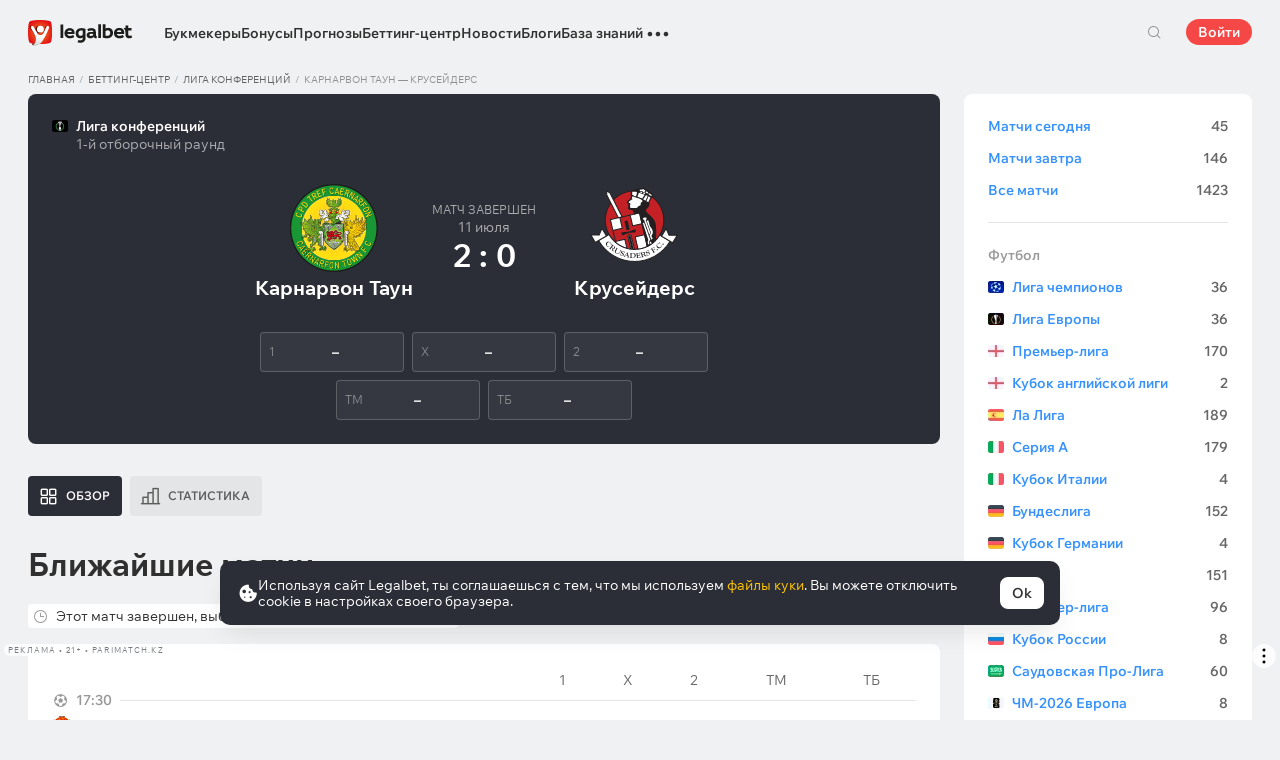

--- FILE ---
content_type: text/html; charset=UTF-8
request_url: https://cbzxy.com/ay/367251/getBulk/v2?pr=3854624425&pr1=239733185&dl=https%3A%2F%2Flegalbet.kz%2Fmatch-center%2Fcaernarfon-town-crusaders-11-07-2024%2F&prr=&extid_loader=&extid_tag_loader=legalbet.kz&fa=&date=2026-01-17T02%3A52%3A28.871%2B00%3A00&pd=17&pw=6&pv=2&pdw=1280&pdh=720&ylv=0.1303561&ybv=0.1303561&ytt=4947802324997&is-turbo=0&skip-token=&ad-session-id=7851631768618348905&layout-config=%7B%22win_width%22%3A1280%2C%22win_height%22%3A720%2C%22pixel_ratio%22%3A1%2C%22bandwidth%22%3A9.8%2C%22isInIframe%22%3Afalse%2C%22w%22%3A912%2C%22h%22%3A108%2C%22width%22%3A912%2C%22height%22%3A108%2C%22visible%22%3A0%2C%22fullscreenHeaderHeight%22%3A80%2C%22left%22%3A28%2C%22top%22%3A1385%2C%22req_no%22%3A0%2C%22ad_no%22%3A0%7D&pcode-version=1303561&pp=g&ps=eymx&p2=p&puid1=https%3A%2F%2Flegalbet.kz%2Fmatch-center%2Fcaernarfon-town-crusaders-11-07-2024%2F&slotNumber=1&bids=W10%3D&utf8=%E2%9C%93&pcode-test-ids=1387854%2C0%2C84%3B1466986%2C0%2C65%3B1405820%2C0%2C11%3B1457621%2C0%2C4%3B1454774%2C0%2C18%3B1447467%2C0%2C3%3B1442190%2C0%2C81%3B1465573%2C0%2C78%3B1467262%2C0%2C52%3B1353316%2C0%2C95%3B1464631%2C0%2C40%3B912283%2C0%2C6&csrf-token=74a5d1e9cce9eebe4584dace59ba36193bc42386%3A1768618346&pcode-uid=4628129561768618346&pcode-flags-map=eJyFksFu2zAMht9F56CwY0t2clNkzhWmSh5FOzWGgcja9DKjHbBsaBHk3Ye4RVFna3Ml%2BH0iqX8veh2bSHrloAMUy6978Wcz%2FN6KpUgvCpldpJnKEjETu%2B2vnb09lnNVFkkqDt9motORn2HuAKMNfmrIklSVakJneZHL8pV2oWYTPIEnrlrUZIPnBtCAp6lrapkXiZqPlsrGcYAKImHoGa4J0GvHBkGT7YB1xW0EZONCBIbuVL19%2FDldMF%2FMCykOszMt89ctEIx2pnWagBG%2BtBCJr4AuQ8WfAvIaddMAcovu44dlInM5WmvwgNpxJNQEdc9rS5ccGm0s9RPJ3WYYvm9ufvDD%2FfB0olNy8TKkjXZlnaWerSfA7q0aNLr%2B%2BI945i6ylGUx%2BhqEla2YUJvP1tfcMJjm6mNa5cVC%2FZc2%2F9I3u%2BFd2oQKzsQukyo9Da0cQ3v4C1oL2gg%3D&pcode-icookie=Kn6fD6QLB%2B3wx3YKUG2t8AZRthJ%2BJj4IuV7oSFS7m50vuDr2qLxYnpCTlVAnoXpDfjwwJUpDtNIe8%2B4Qyow42hwGHlo%3D&disable-base64=1&top-ancestor=https%3A%2F%2Flegalbet.kz&top-ancestor-undetermined=0&grab-orig-len=2440&grab=eyJncmFiX3ZlcnNpb24iOjJ9ChKlJI0kye8C6vNg_KKDSLgu6Av8BVn-1qedsm7j7U0cyKDNipnNtmVLYomNlm0JXoKWOE5SBanUQP8BvUFbRN_Wrt1WdGwlrlnwWb4dn06nE-ETPVHLujRVqWVjKlTqnvV0qBqMhucTN9QKw22ihrobUA9N8HLwxMDvBsMn9gl8oiZuGA27iR-SaGs0u2H6cBqaD3szahnpKbdP5OP7sHzCB3ESwm9P-O-TYjb0hrcbwAfWx294iPeBf2BRwziZyIfrI_AR_AWkP4kb6rd-fvAazpeL19DUOq8stXT0uZMpHYhKxQjyMIt6FiflzuOkj6QjKsHD-BpgXlG7iQTMPSR3ui0T2pnQHbvSxhOsfdGfyhC-l6jhfAdRw_LhbR9uQ_-WEGpbwgeH-1_RSyE-7Et_WoqN6fFcGu7-n_glxxRqw1kv4okRP0dQh3ymxej7qPwpudT6BFbiLnUqtc4jmCJWkOw8nUGAqMyClTr9X5LEfUnjIkvHTjO5rK8uG9KxpCORLIp0ykuVWpGROXyCrI-VTpJY0vcLS2eW8Iu6BH-Cx8wIHSEXsn4d4VgazbzbQCqDnuXkJFs6ey5bpFmXrT6LwLz4P_xDmSXJt-UTuOK_UIfJSm0hyAVysE06PgsrGaS8B-_Ez__oYnxN5sMlqfB23w8s8h5H_04zlXqaCiqVaZaQl6oG6yMO_WNJ_LALY3hbrZtPdMeNfS4XKhc6rHGEwhtDLDJmElms9oZ6_v1OX12TNRbQahUsccVrWOfFWOe-D4z5y8t6f71eL7joJL9YukoMuhr7Npg9ksPqokGmGKW9QzBm-FFxjXb2AVvhywNVqnaD8jT8BW7oXoFCjh8k8uR9sJD0_lzvBfMmy54-a80uzAsKS6AIHNnzwCJf0ZQPXo8OY1Iej0xXKl9UZY0AB1QR5LI4TpXKInwW81AiLYL9exKn6RqJYpsKrOU5diz0Xxsf2adxee2LGToeq2ogfPTf7txMwOYlO4MAs_6g33BdsKNX10VwDlg_tzMYtod5jb-7fUhLbtiWKe7shm8sDF_-ZT6yPzLdAtlaRTpzcmeQhbFpInO6ToX017ToSWkuJuihVHoJMBBbWUIRc7ivPhB2W2jYvumYcsk7P9vpMGJY8vGvWWfDC_Aq0WMMh09h7LPlLxkN28j1DduMKQ0MyzixRRrOKHLmwPDKRWid_cwtpjnUtoI-K87ET0uDbHIhx0qW107ydGjQGohfNxC7AftymA24BrkB_jCoXEqtzRWzPzXtZjf7nIM8DkfJ_nklkk8TI1vdvAcliw8t26Ft53u5DHhJHplj2HSyURLK3Ljl8aAISi4i6zH6zeXMgQp33bkkDOJwRXH2Vlu4ra3fnErWG3IZ2dhnQ0WTJEvkf4gk0eqPNcmt5p61-RtBH1ocqHLBvk3BXemLbKa3m2xMNBiXeoQApL5z2mpwTj0HL11WYxVlGbUkWD6joUDGzD1ODg2MCVgwPr-wAJSotMHs5sbpLVWT2tJiURtqM6VNgRLyVirdBPGaHru02Tv2x1k8-yBcmZfEvwTRTIwPqyIOf3KBfnsR66xFte4eVjuEO8PsMQ_Jgk7Mz6inLHqJcwwN_nzWPi6auADlX0Az--uU19cX80NXVSo9HZTj_WN0u0AWo6sZYTZAXjHG8OEfuq4AmRTTErE9i1YeZkF0xELPx6hAOevZGe67AXYIrIeU6LY7VecU1rPW4Z_BgXg33LdUIFYDA_MvzwT2meAN581vOCdE5CGz-vg-gSn65ubiM0Ua5-SbQpKmKWmm6LJ1EVFa3k5yty2f_NBrkcqeXPbp3dWBR2AcF6Y-9WSV8nN6W7aCtbHOMj-jkxP4m_ud3NgWtYsseRhLIt5g4L-68bA12wkQTi9Q2HgxCl_Ga4nSog7vZqP4myveyrlh5i6PQ-7iniJvqJ-8KN5hljmZCRyXIo57MdN081ZYXVRDQ8mg3ZyLNsYBnKo9NXKapN5VqAwy6-nr3ARWGsuPdU7ZEGjg-3U7vFdJ8N8Xzi9-5XcDtCJZHuqruGELCJv9VshaHqQ6oJg8RZopMk5c90QYRS6aJP_zBTYP_12E8VTkM-gOIfM7tdeZ5Y7D3pfO0pfteGB5se1f8jOjeYp9cO_jcfr4Mi8xuo_6fsJn0FNrhRXZsFePj2e_lkb0B0c26PVaKqRkQ6OnomaJDda3C2wWxqinpWGpMCMPHGRv8Qa1FZ1pL3DKFh0jCrPFRm7A5hBQU2pBsyGA_BuB19C8hcI-cw-MHwXoXypuHYSzsJB-IejB6kLQMu9CaPQaaqScJyo9HR0SLgStXqtl-oFg0NNQM_NAMGiZeSCoQKuBAPIViAOclrhhWWYLGSoGxluLCvD6TGRMMO1W0OhpkHCo6PRaGqQzJuhpmdyY0DCxMVH1vwrAeAD9&tga-with-creatives=1&banner-lang=ru
body_size: 24
content:
{"jsonapi":{"version":"1.0","meta":{"protocol_version":"2.0"}},"meta":{"session_id":"3854624425","request_id":"1"},"data":[],"errors":[{"id":"239733185","status":"204"}]}

--- FILE ---
content_type: text/html; charset=utf-8
request_url: https://www.google.com/recaptcha/api2/anchor?ar=1&k=6LdpDrYaAAAAAMl9pjZmZmjwohCPRgDYp4VpHPob&co=aHR0cHM6Ly9sZWdhbGJldC5rejo0NDM.&hl=en&v=PoyoqOPhxBO7pBk68S4YbpHZ&size=invisible&badge=inline&anchor-ms=20000&execute-ms=30000&cb=1efhg0td74df
body_size: 48704
content:
<!DOCTYPE HTML><html dir="ltr" lang="en"><head><meta http-equiv="Content-Type" content="text/html; charset=UTF-8">
<meta http-equiv="X-UA-Compatible" content="IE=edge">
<title>reCAPTCHA</title>
<style type="text/css">
/* cyrillic-ext */
@font-face {
  font-family: 'Roboto';
  font-style: normal;
  font-weight: 400;
  font-stretch: 100%;
  src: url(//fonts.gstatic.com/s/roboto/v48/KFO7CnqEu92Fr1ME7kSn66aGLdTylUAMa3GUBHMdazTgWw.woff2) format('woff2');
  unicode-range: U+0460-052F, U+1C80-1C8A, U+20B4, U+2DE0-2DFF, U+A640-A69F, U+FE2E-FE2F;
}
/* cyrillic */
@font-face {
  font-family: 'Roboto';
  font-style: normal;
  font-weight: 400;
  font-stretch: 100%;
  src: url(//fonts.gstatic.com/s/roboto/v48/KFO7CnqEu92Fr1ME7kSn66aGLdTylUAMa3iUBHMdazTgWw.woff2) format('woff2');
  unicode-range: U+0301, U+0400-045F, U+0490-0491, U+04B0-04B1, U+2116;
}
/* greek-ext */
@font-face {
  font-family: 'Roboto';
  font-style: normal;
  font-weight: 400;
  font-stretch: 100%;
  src: url(//fonts.gstatic.com/s/roboto/v48/KFO7CnqEu92Fr1ME7kSn66aGLdTylUAMa3CUBHMdazTgWw.woff2) format('woff2');
  unicode-range: U+1F00-1FFF;
}
/* greek */
@font-face {
  font-family: 'Roboto';
  font-style: normal;
  font-weight: 400;
  font-stretch: 100%;
  src: url(//fonts.gstatic.com/s/roboto/v48/KFO7CnqEu92Fr1ME7kSn66aGLdTylUAMa3-UBHMdazTgWw.woff2) format('woff2');
  unicode-range: U+0370-0377, U+037A-037F, U+0384-038A, U+038C, U+038E-03A1, U+03A3-03FF;
}
/* math */
@font-face {
  font-family: 'Roboto';
  font-style: normal;
  font-weight: 400;
  font-stretch: 100%;
  src: url(//fonts.gstatic.com/s/roboto/v48/KFO7CnqEu92Fr1ME7kSn66aGLdTylUAMawCUBHMdazTgWw.woff2) format('woff2');
  unicode-range: U+0302-0303, U+0305, U+0307-0308, U+0310, U+0312, U+0315, U+031A, U+0326-0327, U+032C, U+032F-0330, U+0332-0333, U+0338, U+033A, U+0346, U+034D, U+0391-03A1, U+03A3-03A9, U+03B1-03C9, U+03D1, U+03D5-03D6, U+03F0-03F1, U+03F4-03F5, U+2016-2017, U+2034-2038, U+203C, U+2040, U+2043, U+2047, U+2050, U+2057, U+205F, U+2070-2071, U+2074-208E, U+2090-209C, U+20D0-20DC, U+20E1, U+20E5-20EF, U+2100-2112, U+2114-2115, U+2117-2121, U+2123-214F, U+2190, U+2192, U+2194-21AE, U+21B0-21E5, U+21F1-21F2, U+21F4-2211, U+2213-2214, U+2216-22FF, U+2308-230B, U+2310, U+2319, U+231C-2321, U+2336-237A, U+237C, U+2395, U+239B-23B7, U+23D0, U+23DC-23E1, U+2474-2475, U+25AF, U+25B3, U+25B7, U+25BD, U+25C1, U+25CA, U+25CC, U+25FB, U+266D-266F, U+27C0-27FF, U+2900-2AFF, U+2B0E-2B11, U+2B30-2B4C, U+2BFE, U+3030, U+FF5B, U+FF5D, U+1D400-1D7FF, U+1EE00-1EEFF;
}
/* symbols */
@font-face {
  font-family: 'Roboto';
  font-style: normal;
  font-weight: 400;
  font-stretch: 100%;
  src: url(//fonts.gstatic.com/s/roboto/v48/KFO7CnqEu92Fr1ME7kSn66aGLdTylUAMaxKUBHMdazTgWw.woff2) format('woff2');
  unicode-range: U+0001-000C, U+000E-001F, U+007F-009F, U+20DD-20E0, U+20E2-20E4, U+2150-218F, U+2190, U+2192, U+2194-2199, U+21AF, U+21E6-21F0, U+21F3, U+2218-2219, U+2299, U+22C4-22C6, U+2300-243F, U+2440-244A, U+2460-24FF, U+25A0-27BF, U+2800-28FF, U+2921-2922, U+2981, U+29BF, U+29EB, U+2B00-2BFF, U+4DC0-4DFF, U+FFF9-FFFB, U+10140-1018E, U+10190-1019C, U+101A0, U+101D0-101FD, U+102E0-102FB, U+10E60-10E7E, U+1D2C0-1D2D3, U+1D2E0-1D37F, U+1F000-1F0FF, U+1F100-1F1AD, U+1F1E6-1F1FF, U+1F30D-1F30F, U+1F315, U+1F31C, U+1F31E, U+1F320-1F32C, U+1F336, U+1F378, U+1F37D, U+1F382, U+1F393-1F39F, U+1F3A7-1F3A8, U+1F3AC-1F3AF, U+1F3C2, U+1F3C4-1F3C6, U+1F3CA-1F3CE, U+1F3D4-1F3E0, U+1F3ED, U+1F3F1-1F3F3, U+1F3F5-1F3F7, U+1F408, U+1F415, U+1F41F, U+1F426, U+1F43F, U+1F441-1F442, U+1F444, U+1F446-1F449, U+1F44C-1F44E, U+1F453, U+1F46A, U+1F47D, U+1F4A3, U+1F4B0, U+1F4B3, U+1F4B9, U+1F4BB, U+1F4BF, U+1F4C8-1F4CB, U+1F4D6, U+1F4DA, U+1F4DF, U+1F4E3-1F4E6, U+1F4EA-1F4ED, U+1F4F7, U+1F4F9-1F4FB, U+1F4FD-1F4FE, U+1F503, U+1F507-1F50B, U+1F50D, U+1F512-1F513, U+1F53E-1F54A, U+1F54F-1F5FA, U+1F610, U+1F650-1F67F, U+1F687, U+1F68D, U+1F691, U+1F694, U+1F698, U+1F6AD, U+1F6B2, U+1F6B9-1F6BA, U+1F6BC, U+1F6C6-1F6CF, U+1F6D3-1F6D7, U+1F6E0-1F6EA, U+1F6F0-1F6F3, U+1F6F7-1F6FC, U+1F700-1F7FF, U+1F800-1F80B, U+1F810-1F847, U+1F850-1F859, U+1F860-1F887, U+1F890-1F8AD, U+1F8B0-1F8BB, U+1F8C0-1F8C1, U+1F900-1F90B, U+1F93B, U+1F946, U+1F984, U+1F996, U+1F9E9, U+1FA00-1FA6F, U+1FA70-1FA7C, U+1FA80-1FA89, U+1FA8F-1FAC6, U+1FACE-1FADC, U+1FADF-1FAE9, U+1FAF0-1FAF8, U+1FB00-1FBFF;
}
/* vietnamese */
@font-face {
  font-family: 'Roboto';
  font-style: normal;
  font-weight: 400;
  font-stretch: 100%;
  src: url(//fonts.gstatic.com/s/roboto/v48/KFO7CnqEu92Fr1ME7kSn66aGLdTylUAMa3OUBHMdazTgWw.woff2) format('woff2');
  unicode-range: U+0102-0103, U+0110-0111, U+0128-0129, U+0168-0169, U+01A0-01A1, U+01AF-01B0, U+0300-0301, U+0303-0304, U+0308-0309, U+0323, U+0329, U+1EA0-1EF9, U+20AB;
}
/* latin-ext */
@font-face {
  font-family: 'Roboto';
  font-style: normal;
  font-weight: 400;
  font-stretch: 100%;
  src: url(//fonts.gstatic.com/s/roboto/v48/KFO7CnqEu92Fr1ME7kSn66aGLdTylUAMa3KUBHMdazTgWw.woff2) format('woff2');
  unicode-range: U+0100-02BA, U+02BD-02C5, U+02C7-02CC, U+02CE-02D7, U+02DD-02FF, U+0304, U+0308, U+0329, U+1D00-1DBF, U+1E00-1E9F, U+1EF2-1EFF, U+2020, U+20A0-20AB, U+20AD-20C0, U+2113, U+2C60-2C7F, U+A720-A7FF;
}
/* latin */
@font-face {
  font-family: 'Roboto';
  font-style: normal;
  font-weight: 400;
  font-stretch: 100%;
  src: url(//fonts.gstatic.com/s/roboto/v48/KFO7CnqEu92Fr1ME7kSn66aGLdTylUAMa3yUBHMdazQ.woff2) format('woff2');
  unicode-range: U+0000-00FF, U+0131, U+0152-0153, U+02BB-02BC, U+02C6, U+02DA, U+02DC, U+0304, U+0308, U+0329, U+2000-206F, U+20AC, U+2122, U+2191, U+2193, U+2212, U+2215, U+FEFF, U+FFFD;
}
/* cyrillic-ext */
@font-face {
  font-family: 'Roboto';
  font-style: normal;
  font-weight: 500;
  font-stretch: 100%;
  src: url(//fonts.gstatic.com/s/roboto/v48/KFO7CnqEu92Fr1ME7kSn66aGLdTylUAMa3GUBHMdazTgWw.woff2) format('woff2');
  unicode-range: U+0460-052F, U+1C80-1C8A, U+20B4, U+2DE0-2DFF, U+A640-A69F, U+FE2E-FE2F;
}
/* cyrillic */
@font-face {
  font-family: 'Roboto';
  font-style: normal;
  font-weight: 500;
  font-stretch: 100%;
  src: url(//fonts.gstatic.com/s/roboto/v48/KFO7CnqEu92Fr1ME7kSn66aGLdTylUAMa3iUBHMdazTgWw.woff2) format('woff2');
  unicode-range: U+0301, U+0400-045F, U+0490-0491, U+04B0-04B1, U+2116;
}
/* greek-ext */
@font-face {
  font-family: 'Roboto';
  font-style: normal;
  font-weight: 500;
  font-stretch: 100%;
  src: url(//fonts.gstatic.com/s/roboto/v48/KFO7CnqEu92Fr1ME7kSn66aGLdTylUAMa3CUBHMdazTgWw.woff2) format('woff2');
  unicode-range: U+1F00-1FFF;
}
/* greek */
@font-face {
  font-family: 'Roboto';
  font-style: normal;
  font-weight: 500;
  font-stretch: 100%;
  src: url(//fonts.gstatic.com/s/roboto/v48/KFO7CnqEu92Fr1ME7kSn66aGLdTylUAMa3-UBHMdazTgWw.woff2) format('woff2');
  unicode-range: U+0370-0377, U+037A-037F, U+0384-038A, U+038C, U+038E-03A1, U+03A3-03FF;
}
/* math */
@font-face {
  font-family: 'Roboto';
  font-style: normal;
  font-weight: 500;
  font-stretch: 100%;
  src: url(//fonts.gstatic.com/s/roboto/v48/KFO7CnqEu92Fr1ME7kSn66aGLdTylUAMawCUBHMdazTgWw.woff2) format('woff2');
  unicode-range: U+0302-0303, U+0305, U+0307-0308, U+0310, U+0312, U+0315, U+031A, U+0326-0327, U+032C, U+032F-0330, U+0332-0333, U+0338, U+033A, U+0346, U+034D, U+0391-03A1, U+03A3-03A9, U+03B1-03C9, U+03D1, U+03D5-03D6, U+03F0-03F1, U+03F4-03F5, U+2016-2017, U+2034-2038, U+203C, U+2040, U+2043, U+2047, U+2050, U+2057, U+205F, U+2070-2071, U+2074-208E, U+2090-209C, U+20D0-20DC, U+20E1, U+20E5-20EF, U+2100-2112, U+2114-2115, U+2117-2121, U+2123-214F, U+2190, U+2192, U+2194-21AE, U+21B0-21E5, U+21F1-21F2, U+21F4-2211, U+2213-2214, U+2216-22FF, U+2308-230B, U+2310, U+2319, U+231C-2321, U+2336-237A, U+237C, U+2395, U+239B-23B7, U+23D0, U+23DC-23E1, U+2474-2475, U+25AF, U+25B3, U+25B7, U+25BD, U+25C1, U+25CA, U+25CC, U+25FB, U+266D-266F, U+27C0-27FF, U+2900-2AFF, U+2B0E-2B11, U+2B30-2B4C, U+2BFE, U+3030, U+FF5B, U+FF5D, U+1D400-1D7FF, U+1EE00-1EEFF;
}
/* symbols */
@font-face {
  font-family: 'Roboto';
  font-style: normal;
  font-weight: 500;
  font-stretch: 100%;
  src: url(//fonts.gstatic.com/s/roboto/v48/KFO7CnqEu92Fr1ME7kSn66aGLdTylUAMaxKUBHMdazTgWw.woff2) format('woff2');
  unicode-range: U+0001-000C, U+000E-001F, U+007F-009F, U+20DD-20E0, U+20E2-20E4, U+2150-218F, U+2190, U+2192, U+2194-2199, U+21AF, U+21E6-21F0, U+21F3, U+2218-2219, U+2299, U+22C4-22C6, U+2300-243F, U+2440-244A, U+2460-24FF, U+25A0-27BF, U+2800-28FF, U+2921-2922, U+2981, U+29BF, U+29EB, U+2B00-2BFF, U+4DC0-4DFF, U+FFF9-FFFB, U+10140-1018E, U+10190-1019C, U+101A0, U+101D0-101FD, U+102E0-102FB, U+10E60-10E7E, U+1D2C0-1D2D3, U+1D2E0-1D37F, U+1F000-1F0FF, U+1F100-1F1AD, U+1F1E6-1F1FF, U+1F30D-1F30F, U+1F315, U+1F31C, U+1F31E, U+1F320-1F32C, U+1F336, U+1F378, U+1F37D, U+1F382, U+1F393-1F39F, U+1F3A7-1F3A8, U+1F3AC-1F3AF, U+1F3C2, U+1F3C4-1F3C6, U+1F3CA-1F3CE, U+1F3D4-1F3E0, U+1F3ED, U+1F3F1-1F3F3, U+1F3F5-1F3F7, U+1F408, U+1F415, U+1F41F, U+1F426, U+1F43F, U+1F441-1F442, U+1F444, U+1F446-1F449, U+1F44C-1F44E, U+1F453, U+1F46A, U+1F47D, U+1F4A3, U+1F4B0, U+1F4B3, U+1F4B9, U+1F4BB, U+1F4BF, U+1F4C8-1F4CB, U+1F4D6, U+1F4DA, U+1F4DF, U+1F4E3-1F4E6, U+1F4EA-1F4ED, U+1F4F7, U+1F4F9-1F4FB, U+1F4FD-1F4FE, U+1F503, U+1F507-1F50B, U+1F50D, U+1F512-1F513, U+1F53E-1F54A, U+1F54F-1F5FA, U+1F610, U+1F650-1F67F, U+1F687, U+1F68D, U+1F691, U+1F694, U+1F698, U+1F6AD, U+1F6B2, U+1F6B9-1F6BA, U+1F6BC, U+1F6C6-1F6CF, U+1F6D3-1F6D7, U+1F6E0-1F6EA, U+1F6F0-1F6F3, U+1F6F7-1F6FC, U+1F700-1F7FF, U+1F800-1F80B, U+1F810-1F847, U+1F850-1F859, U+1F860-1F887, U+1F890-1F8AD, U+1F8B0-1F8BB, U+1F8C0-1F8C1, U+1F900-1F90B, U+1F93B, U+1F946, U+1F984, U+1F996, U+1F9E9, U+1FA00-1FA6F, U+1FA70-1FA7C, U+1FA80-1FA89, U+1FA8F-1FAC6, U+1FACE-1FADC, U+1FADF-1FAE9, U+1FAF0-1FAF8, U+1FB00-1FBFF;
}
/* vietnamese */
@font-face {
  font-family: 'Roboto';
  font-style: normal;
  font-weight: 500;
  font-stretch: 100%;
  src: url(//fonts.gstatic.com/s/roboto/v48/KFO7CnqEu92Fr1ME7kSn66aGLdTylUAMa3OUBHMdazTgWw.woff2) format('woff2');
  unicode-range: U+0102-0103, U+0110-0111, U+0128-0129, U+0168-0169, U+01A0-01A1, U+01AF-01B0, U+0300-0301, U+0303-0304, U+0308-0309, U+0323, U+0329, U+1EA0-1EF9, U+20AB;
}
/* latin-ext */
@font-face {
  font-family: 'Roboto';
  font-style: normal;
  font-weight: 500;
  font-stretch: 100%;
  src: url(//fonts.gstatic.com/s/roboto/v48/KFO7CnqEu92Fr1ME7kSn66aGLdTylUAMa3KUBHMdazTgWw.woff2) format('woff2');
  unicode-range: U+0100-02BA, U+02BD-02C5, U+02C7-02CC, U+02CE-02D7, U+02DD-02FF, U+0304, U+0308, U+0329, U+1D00-1DBF, U+1E00-1E9F, U+1EF2-1EFF, U+2020, U+20A0-20AB, U+20AD-20C0, U+2113, U+2C60-2C7F, U+A720-A7FF;
}
/* latin */
@font-face {
  font-family: 'Roboto';
  font-style: normal;
  font-weight: 500;
  font-stretch: 100%;
  src: url(//fonts.gstatic.com/s/roboto/v48/KFO7CnqEu92Fr1ME7kSn66aGLdTylUAMa3yUBHMdazQ.woff2) format('woff2');
  unicode-range: U+0000-00FF, U+0131, U+0152-0153, U+02BB-02BC, U+02C6, U+02DA, U+02DC, U+0304, U+0308, U+0329, U+2000-206F, U+20AC, U+2122, U+2191, U+2193, U+2212, U+2215, U+FEFF, U+FFFD;
}
/* cyrillic-ext */
@font-face {
  font-family: 'Roboto';
  font-style: normal;
  font-weight: 900;
  font-stretch: 100%;
  src: url(//fonts.gstatic.com/s/roboto/v48/KFO7CnqEu92Fr1ME7kSn66aGLdTylUAMa3GUBHMdazTgWw.woff2) format('woff2');
  unicode-range: U+0460-052F, U+1C80-1C8A, U+20B4, U+2DE0-2DFF, U+A640-A69F, U+FE2E-FE2F;
}
/* cyrillic */
@font-face {
  font-family: 'Roboto';
  font-style: normal;
  font-weight: 900;
  font-stretch: 100%;
  src: url(//fonts.gstatic.com/s/roboto/v48/KFO7CnqEu92Fr1ME7kSn66aGLdTylUAMa3iUBHMdazTgWw.woff2) format('woff2');
  unicode-range: U+0301, U+0400-045F, U+0490-0491, U+04B0-04B1, U+2116;
}
/* greek-ext */
@font-face {
  font-family: 'Roboto';
  font-style: normal;
  font-weight: 900;
  font-stretch: 100%;
  src: url(//fonts.gstatic.com/s/roboto/v48/KFO7CnqEu92Fr1ME7kSn66aGLdTylUAMa3CUBHMdazTgWw.woff2) format('woff2');
  unicode-range: U+1F00-1FFF;
}
/* greek */
@font-face {
  font-family: 'Roboto';
  font-style: normal;
  font-weight: 900;
  font-stretch: 100%;
  src: url(//fonts.gstatic.com/s/roboto/v48/KFO7CnqEu92Fr1ME7kSn66aGLdTylUAMa3-UBHMdazTgWw.woff2) format('woff2');
  unicode-range: U+0370-0377, U+037A-037F, U+0384-038A, U+038C, U+038E-03A1, U+03A3-03FF;
}
/* math */
@font-face {
  font-family: 'Roboto';
  font-style: normal;
  font-weight: 900;
  font-stretch: 100%;
  src: url(//fonts.gstatic.com/s/roboto/v48/KFO7CnqEu92Fr1ME7kSn66aGLdTylUAMawCUBHMdazTgWw.woff2) format('woff2');
  unicode-range: U+0302-0303, U+0305, U+0307-0308, U+0310, U+0312, U+0315, U+031A, U+0326-0327, U+032C, U+032F-0330, U+0332-0333, U+0338, U+033A, U+0346, U+034D, U+0391-03A1, U+03A3-03A9, U+03B1-03C9, U+03D1, U+03D5-03D6, U+03F0-03F1, U+03F4-03F5, U+2016-2017, U+2034-2038, U+203C, U+2040, U+2043, U+2047, U+2050, U+2057, U+205F, U+2070-2071, U+2074-208E, U+2090-209C, U+20D0-20DC, U+20E1, U+20E5-20EF, U+2100-2112, U+2114-2115, U+2117-2121, U+2123-214F, U+2190, U+2192, U+2194-21AE, U+21B0-21E5, U+21F1-21F2, U+21F4-2211, U+2213-2214, U+2216-22FF, U+2308-230B, U+2310, U+2319, U+231C-2321, U+2336-237A, U+237C, U+2395, U+239B-23B7, U+23D0, U+23DC-23E1, U+2474-2475, U+25AF, U+25B3, U+25B7, U+25BD, U+25C1, U+25CA, U+25CC, U+25FB, U+266D-266F, U+27C0-27FF, U+2900-2AFF, U+2B0E-2B11, U+2B30-2B4C, U+2BFE, U+3030, U+FF5B, U+FF5D, U+1D400-1D7FF, U+1EE00-1EEFF;
}
/* symbols */
@font-face {
  font-family: 'Roboto';
  font-style: normal;
  font-weight: 900;
  font-stretch: 100%;
  src: url(//fonts.gstatic.com/s/roboto/v48/KFO7CnqEu92Fr1ME7kSn66aGLdTylUAMaxKUBHMdazTgWw.woff2) format('woff2');
  unicode-range: U+0001-000C, U+000E-001F, U+007F-009F, U+20DD-20E0, U+20E2-20E4, U+2150-218F, U+2190, U+2192, U+2194-2199, U+21AF, U+21E6-21F0, U+21F3, U+2218-2219, U+2299, U+22C4-22C6, U+2300-243F, U+2440-244A, U+2460-24FF, U+25A0-27BF, U+2800-28FF, U+2921-2922, U+2981, U+29BF, U+29EB, U+2B00-2BFF, U+4DC0-4DFF, U+FFF9-FFFB, U+10140-1018E, U+10190-1019C, U+101A0, U+101D0-101FD, U+102E0-102FB, U+10E60-10E7E, U+1D2C0-1D2D3, U+1D2E0-1D37F, U+1F000-1F0FF, U+1F100-1F1AD, U+1F1E6-1F1FF, U+1F30D-1F30F, U+1F315, U+1F31C, U+1F31E, U+1F320-1F32C, U+1F336, U+1F378, U+1F37D, U+1F382, U+1F393-1F39F, U+1F3A7-1F3A8, U+1F3AC-1F3AF, U+1F3C2, U+1F3C4-1F3C6, U+1F3CA-1F3CE, U+1F3D4-1F3E0, U+1F3ED, U+1F3F1-1F3F3, U+1F3F5-1F3F7, U+1F408, U+1F415, U+1F41F, U+1F426, U+1F43F, U+1F441-1F442, U+1F444, U+1F446-1F449, U+1F44C-1F44E, U+1F453, U+1F46A, U+1F47D, U+1F4A3, U+1F4B0, U+1F4B3, U+1F4B9, U+1F4BB, U+1F4BF, U+1F4C8-1F4CB, U+1F4D6, U+1F4DA, U+1F4DF, U+1F4E3-1F4E6, U+1F4EA-1F4ED, U+1F4F7, U+1F4F9-1F4FB, U+1F4FD-1F4FE, U+1F503, U+1F507-1F50B, U+1F50D, U+1F512-1F513, U+1F53E-1F54A, U+1F54F-1F5FA, U+1F610, U+1F650-1F67F, U+1F687, U+1F68D, U+1F691, U+1F694, U+1F698, U+1F6AD, U+1F6B2, U+1F6B9-1F6BA, U+1F6BC, U+1F6C6-1F6CF, U+1F6D3-1F6D7, U+1F6E0-1F6EA, U+1F6F0-1F6F3, U+1F6F7-1F6FC, U+1F700-1F7FF, U+1F800-1F80B, U+1F810-1F847, U+1F850-1F859, U+1F860-1F887, U+1F890-1F8AD, U+1F8B0-1F8BB, U+1F8C0-1F8C1, U+1F900-1F90B, U+1F93B, U+1F946, U+1F984, U+1F996, U+1F9E9, U+1FA00-1FA6F, U+1FA70-1FA7C, U+1FA80-1FA89, U+1FA8F-1FAC6, U+1FACE-1FADC, U+1FADF-1FAE9, U+1FAF0-1FAF8, U+1FB00-1FBFF;
}
/* vietnamese */
@font-face {
  font-family: 'Roboto';
  font-style: normal;
  font-weight: 900;
  font-stretch: 100%;
  src: url(//fonts.gstatic.com/s/roboto/v48/KFO7CnqEu92Fr1ME7kSn66aGLdTylUAMa3OUBHMdazTgWw.woff2) format('woff2');
  unicode-range: U+0102-0103, U+0110-0111, U+0128-0129, U+0168-0169, U+01A0-01A1, U+01AF-01B0, U+0300-0301, U+0303-0304, U+0308-0309, U+0323, U+0329, U+1EA0-1EF9, U+20AB;
}
/* latin-ext */
@font-face {
  font-family: 'Roboto';
  font-style: normal;
  font-weight: 900;
  font-stretch: 100%;
  src: url(//fonts.gstatic.com/s/roboto/v48/KFO7CnqEu92Fr1ME7kSn66aGLdTylUAMa3KUBHMdazTgWw.woff2) format('woff2');
  unicode-range: U+0100-02BA, U+02BD-02C5, U+02C7-02CC, U+02CE-02D7, U+02DD-02FF, U+0304, U+0308, U+0329, U+1D00-1DBF, U+1E00-1E9F, U+1EF2-1EFF, U+2020, U+20A0-20AB, U+20AD-20C0, U+2113, U+2C60-2C7F, U+A720-A7FF;
}
/* latin */
@font-face {
  font-family: 'Roboto';
  font-style: normal;
  font-weight: 900;
  font-stretch: 100%;
  src: url(//fonts.gstatic.com/s/roboto/v48/KFO7CnqEu92Fr1ME7kSn66aGLdTylUAMa3yUBHMdazQ.woff2) format('woff2');
  unicode-range: U+0000-00FF, U+0131, U+0152-0153, U+02BB-02BC, U+02C6, U+02DA, U+02DC, U+0304, U+0308, U+0329, U+2000-206F, U+20AC, U+2122, U+2191, U+2193, U+2212, U+2215, U+FEFF, U+FFFD;
}

</style>
<link rel="stylesheet" type="text/css" href="https://www.gstatic.com/recaptcha/releases/PoyoqOPhxBO7pBk68S4YbpHZ/styles__ltr.css">
<script nonce="uHqfzkFOT_bPJZL0Jm9HbQ" type="text/javascript">window['__recaptcha_api'] = 'https://www.google.com/recaptcha/api2/';</script>
<script type="text/javascript" src="https://www.gstatic.com/recaptcha/releases/PoyoqOPhxBO7pBk68S4YbpHZ/recaptcha__en.js" nonce="uHqfzkFOT_bPJZL0Jm9HbQ">
      
    </script></head>
<body><div id="rc-anchor-alert" class="rc-anchor-alert"></div>
<input type="hidden" id="recaptcha-token" value="[base64]">
<script type="text/javascript" nonce="uHqfzkFOT_bPJZL0Jm9HbQ">
      recaptcha.anchor.Main.init("[\x22ainput\x22,[\x22bgdata\x22,\x22\x22,\[base64]/[base64]/[base64]/[base64]/cjw8ejpyPj4+eil9Y2F0Y2gobCl7dGhyb3cgbDt9fSxIPWZ1bmN0aW9uKHcsdCx6KXtpZih3PT0xOTR8fHc9PTIwOCl0LnZbd10/dC52W3ddLmNvbmNhdCh6KTp0LnZbd109b2Yoeix0KTtlbHNle2lmKHQuYkImJnchPTMxNylyZXR1cm47dz09NjZ8fHc9PTEyMnx8dz09NDcwfHx3PT00NHx8dz09NDE2fHx3PT0zOTd8fHc9PTQyMXx8dz09Njh8fHc9PTcwfHx3PT0xODQ/[base64]/[base64]/[base64]/bmV3IGRbVl0oSlswXSk6cD09Mj9uZXcgZFtWXShKWzBdLEpbMV0pOnA9PTM/bmV3IGRbVl0oSlswXSxKWzFdLEpbMl0pOnA9PTQ/[base64]/[base64]/[base64]/[base64]\x22,\[base64]\\u003d\\u003d\x22,\[base64]/DrEoow6JNwr1WfsKLw5M/wpDCvwoQUTlPwrfDpljCsnYGwoIgwoTDv8KDBcKAwpcTw7ZbY8Oxw65qwpQow47DhXrCj8KAw6NZCChPw753EQvDp37DhHZZNg1vw6xTE2FYwpM3AMOAbsKDwpfDjnfDvcK9wr/Dg8KawplSbiPCkUZ3wqcNPcOGwovCsEpjC23Cl8KmM8OdKBQhw4jCiU/[base64]/DlsKCZcO5ZMK8w7c0woF+woXCkcKhworCgcKuwposwpzCl8Opwr/[base64]/DlyrDoQrCq8OjwqkQPy3DhHPDqMKlWcOEw4M+w5Icw6TCrsO/wq5zUAvCtw9KTwkcwofDvMKDFsOZwrfCvT5ZwqEZAzfDnMOSQMOqC8KSesKDw4bConFbw57CtsKqwr5GwrbCuUnDj8KIcMO2w5ZlwqjCmxfCtB1+byvCscK2w7BPSGzClkbDo8KMUn/DmBwLMRTDuAjDisOPw7ASah9DIsOTw4HCkUFSwrbCusKkw4IFwrsjw5BQwoAKAsKxwoPCvMOhw4ECOCgwdMK8eFrCvcKOFsOsw7cVw7Yhw4h8YmQCwpbCocO2w4/DrQUMwoRXwpdXw4wCwrbDq2PCjATDl8K4EjXCvsOlVkjCmcKUHFDDr8OiQF1KUy9SwprDlTskwqYfw7NAw5ILw5VLb3HCjzoZFcOow5/CgsOkTMKRdjTDklEpw4l4wojCosOFKXNOw6TDtsKECVrDt8Kxw4TCk0LDssKvwr4mOcKkw7sbXxPDs8KQwpfDqBTCvRfDucKXLXrChcOwc0HDscKOw5MCwrfCqwNgwpLCj1XDhTfDvMO+w5zDpDV+w5XDtsOPwp/DqkTCisKdw73DrsO8X8KpECA/IcODY2Z7CW0jw5twwp3DgCvCq0rDrsOLOS/Djy/CusOcIMKYwpTClsOZw482w43CuwvCgk8ZcEsnwqTDshDDgsOIw5bCs8KJcMK0w5xKES5gwrAEJW10ICMKNMOQIgnDkMOOcSMBwo8gw7jDg8KUY8KvbTjCjwNBw7RUL3PCsCIgWcOJwrDDjVfCiFVZdsOvVCpgwpTDkH4twoQ/bsKMw7vCmsOmPcKAw4rCo3rCpEwaw6U2wonDqMO1w65XGMKbwovDqsKNwpBrFcOvXMOnLWbCviXCt8KFw71oFsObMMK2w44qKsKcw6DCgVc3w5LCjC/DnR4uGjxlwqErfcKew7jDo1XDp8O8wonDihFcCMOAHMK+GG3Doz7CrhwvISvDgGB+McODFQPDpcOYwopZFk3DkmfDhzPCv8OPH8KEZ8Kqw4bDqcOAwqUlFGExwrHCtMO1csO4LxAKw5MFw7TDhAsHw6PClsKQwrnCo8O/w68TC39oAcOoaMKzw5DCqMOVCxLDoMK/w4EGV8KTwpZbwqoGw5LCucOONMK3O0BpdsKuNQXCkMKScmZ4wqAywrVqZ8OUUsKIeRxRw7kcw5LCmMKff3LDmcKwwqLCuCsHB8OhRkEZBMO6PxbCqsOWUsKuasKWKXzCuwbChcKWWno/YRtxwoEcYAF4w57CpiHCgTnDsTHClC1+NMOpOU4Jw6lewq3Dj8KSw6bDjMKVSRRow5zDlQBtw7sLbjpeexjCiTLChVbCicO4wpcpw7DDl8OVw5RQPTwAbMOKw5rCvgrDi0rCk8OUHcKGwqfCtlbCkMKXHMKkw4Y/NxoJXcOLw4dDAynDm8OaLsKlw4TDk0o9cDHChgEHwppUw7zCvADCryo5wozDtcKGw6QywpzCn3I3CsO7UUMxwqZVNMKQRQ3ChcKmbC3Du3UCwrtPbsKcDsOMw69zcMKtcCjDq0V/woAlwoshbHdEesKpT8K1wrN3VsKvb8OGQnQFwqTDthzDpcKswrxlBF4sXToiw6bDvcOWw4fCtsO7fFrDk1crbcKew4QnbsOnw4TCgS8Cw5HCmMKvQwJzwqU8VcOeFcK3wrN8C2bDgUtTbcOZIgTCqcK+LsK7bGPDqG/DhsOmUR0pw495wo/CpwLCqjbCoR7CtcOUwpDCqMKwIsO7w55dTcOZwpIKwqtKbcOuDQnCvhxwwojDj8ODw53DrT/Dnk/[base64]/fcORw6hudcO1w5heN8O9w4/[base64]/Du8O2QsKYw4bCmF5tIizCjcOWfHzDuXh+wrrDrsK3U1DDpMOJwp0Ywp49PsO/CMKpeWvCqlnCphA7w5N+SFfCrsOKw4rCtcOuwqPDmcORw7l2wrREwq/DpcKsw5vCp8Kswrogw6PDhiXCiXsnw4/DrMKOwq/DgcO1w5jChcK7TW7Dj8KuUxYgEMKGF8KDKA3CnMKrw7kfw53Co8OEwr/CjRB5YsKDB8KzwpzCocK5FT3CoAV2w4PDksKQwonCmMKgwqcgw5sGwpzDuMOqw4XDlcKJJsK7RBjDv8KBE8KBeGjChMKlGFPDicKYT1LDg8KbRsOcN8O/[base64]/[base64]/Dj8OYwozDnsOrwrbChRLCncKBMxzCvcKLwrcPw6rDuXlqw4QZPMKYf8KmwpHDo8KjfHB2w7XDmFQrcDxfOsK3w6x2R8OZwobCrFLDgjVyVsOOFkXDpcO2wo/Di8KywqfDqUNBeAZxdSVhAcKFw7ZfYF/[base64]/Cp8OjIxwEJ0fCqMOkw5XDjsKnHsOrIcOQwrPCmh7Dv8OHCWXDucO/[base64]/DiTF5w6VNwpDCiwdlSsOIwrnCssOJcMKRwpjCjcO5eMOSwonCsRd/YXQ6aCDCiMO1w4lBb8O8DxAJw7XCrmbCoBbCvW5aYsK3w7c1ZsKewrcpw5XDtsO7GljDgcKHJFXCvGLDjMOKN8OTw5/DlGMWwo/CisODw7zDtMKNwpfCl3E9K8O+AXBXw4rCrMKlwozDrcOJwqLDlMKjwp4hw6ZlTMO2w5jCqRhPelw6w6kQW8KZwpLCrsKNw619wpfCu8OVScOgwrfCrsO4Y33DhMKKwoshw4wew6RxVl0cwqFDLVEbe8K3c1HCtQQ6Bn0Aw7fDgMOZLMOYYMOYw78ow7Jjw6DCk8Kkwq/Cu8KsIg3DlHrDtjZkVTnClMOCwr8VZjJkw5PCq391w7PCiMKjDMOlwqYJwqcywrl2wrdJwofDgGvCpFTDgz/DrB3CuxUuF8O7JcK1Vn7DqBLDsAcTIMKJwqDCj8Kgw7tJXMOmGcOvwqDCt8KwdxXDusObwp9vwpNEw5XCscOlcBDCtcKNIcONw6TCrMK9wqQ2wrwcQwHDhsKdP3zClQ/Co2oPbkpcWcOTw6fCiHVHEHPDisKgBcOcA8KSDzQbFk8RIVLClm7CkcOpw7DCm8OIw6g4w6PDtTPCny3ChwHCo8O0w4/Cv8O8wp8Uw4oofgcMdXoNwofDtEnCo3HDkA7DosKlBAxaTUpRwo0rwqt0csKRwoV9YHrCvMKJw4fCtcKsccOwQcK/[base64]/DgHzDqGFlwp8nPcOgw41Lw5/DsMODD8Ktw5nDpTsIw58JOsOIw4VkYWI9w7PDpMKhIMOGw58WbgXCm8KgRsK1w5HCrsOPw699TMOrw7zCvsKEW8KkWx7DhsOuwqzCqB7DgAzCrsKCwobCusOvd8OBwpLCm8OzRGTCqkXDkCjCg8Oew59ZwpPDu3s6wpZ/wplQDcKgwqzCtyvDm8KGIcOCFi9bVsKyEQnCgMOsTSB1C8K/IMO9w68awp/CtzpPHcKdwotsbWPDjMKjw7HDhsKUwqtmw6LCvWYsWcKZw4N1ORLDvsKDTMKlwrvDsMKnQMKQaMKBwo1ZVXAfw4jDtkQmE8OgwoLCkiIbOsKawqhswoIiMShUwpstOB82wqlzw5ZmSA9dwpfDo8Oywpk5woB0EifDq8OFJinCisKNaMO/[base64]/[base64]/Ds8KsE3TCpXLCg8KDRsO9XSEXw5hURMKgwoTCuRdKJ8OhfcKBPU3Co8OTwqhvw6/DqmjDosKIwoYZbDIzwpXDtcOlwrc0wohwY8Ozb39Nwq/Dm8KMFlvDrQrCmw9YQcOnw65GCcOidCEqw7XCnV1wdMK1CsO2wqnDm8KVI8K0wp3CmVHDucKCVWQoSkojVEnCgDXCssKqQ8KMOsOXE3/DtVR1XDQBRcOrw6Q0wq/DglMTW0xBScONwoJIQH5wai1jw7V+wqMFF1dRIcKDw4NvwoMzZHpsE0VfLhHCnsOVNlwowrDCrsK0NsKOEmrDhgnCtQwsYirDncKpUcK9UcOuwqPDvGbDpC9yw5XDlQHCp8O7wo8nVsOUw5sRwrwQw6TDlsK4w4zDhcKkZMOcGRonIcKjGUoEYcOiw57Dlw/[base64]/Ci1bDhcO2NsKMc8Kuwp9/w5hDO8Onw7ENwoRyw7FoMcKWw7DDpcOke21ew6cQwqLDqMOmEcOtwqDCq8K2wpFiwovDqsKkwrHDp8OMRlU7wo1gwrsZLDsfwr9oHsKONMOLwp0hwpwfwr3DrcKXwq0pd8KxwoHCocOOJl/[base64]/CmSPCrsKnW8OJGQvDg1MAei1fw4svwrfDpsK5wrQgUMOcw64gw7/CuAgWwpHDvgnCpMOgQh0Ywr50BB1Pw5jCq03Dq8KsH8KdaSs6WsOSwpzCkx3Cs8KDYcKNwozClH/[base64]/[base64]/Cp1PDscKvdFgVwq9RwqzCk0nCtsOWwoDCu8KbwpbDrcKtw7VORMKaJFo7wps9dlh0w4wYwoDCocOiw4d2CsK6UsOwGMKFOVTDlnrDlRd+w47DssOcPQFlQUzDuwQGIE/CvMKOYHnDkCrChnzDvChew4teIy/DiMK3R8Kcw5zCq8Klw4HCqGIgLsKzZj/Dr8Kww4jCkTTCnBPCi8O9Y8OiSsKZw5prworCnihKP15Cw6FiwrJuEWp+IQJ5w5ASw5BSw5fDuwYLC3bCqsKqw6QPw68ew77CicKRwrzDhMOOQsORcyFnw5pDwocUw68Uw749wp/Cgh3CtHLDiMOFw4xNHnRSwp/DkcKWTMOtdFUZwotBJxMgEMOjZSdAXMOIG8K/w5bCjMOQAXnCj8K/HgV4UFBsw57CujPDt3bDq1AfSsO0BTLCk1hJB8KEEMOOA8OAwrHDmsKRDlICw4LCpMOEw5FHcAJRQEHCjiNrw5DCo8KCGV7Cu2QRLUvCplTCm8KvYhlmaAvCi0hKwq8dwqjDmcKewo/Dh3rDssK4I8O3w6DCtwUgwrbCmyrDplkaQXnDoARNwo0FEsOVw4Avw55Cw6Z+w4Ikw6EVFsKnw41Jw6fCpg1gCiTChMKJYMOdI8OYw4U0NcOpQxnCq0QrwqfCtGjDuEZcw7Qqw4sNXx8NIV/DmQ7Cn8KLFcOqQETCuMKQw7MwGAZlwqDCicOUQDPDqTxww6/DssKgwr7CpMKKbcK+VX5/ZihXwqMywr1Gw6xHwonCl07DlnvDmw5cw6/DjU8mw6ZqT2FTw7PCujHDtMKXJy1IIEvDjnLChMK5DFrCucOVw51VCz4qwrY5e8KCDsKzwq8Jw7VpaMOmdMKIwrVdwrPCvWfCgcK/woQIE8Kpw6x2SmHCi15rFMOQUMOxJsOQBsKxQy/DhSXDlljDqlDDrWHDnsOEwqtFwrZVwqDCv8Krw5/Cjm9Iw4I+OMK3wrPCjsKEwqTChAtmMsKARMOqw6o1ISPDrMOHwooXT8KSU8OhbkvDjsO4w6dnDH5FahvCvQnDq8KCAxrDmnh4w4fCiTbDsiDDiMKuFWTDjUjClsOuSGMnwqUvw78cZcOKeHp1w6LCuX/[base64]/DjEcOBSPDr0ARwrrCknjCtxEqwpg1CcOgwqDDo8OTw4jChcOUOnLDhgI8w6XDqsOpLMOrw6ggw4LDgULDmxzDglPCr35FU8OaSwTDhCtsw7fDh2ISwrVgw6MeP13CmsOYVsKEF8KjcsOUfsKjcsOEeAwMOcKmd8O+QUlgw6fChivCqjPCghnCpU/Dm0VIwqYuMMOwdH0FwrXDvjNhKH7Cs0UcwobDjWfDpsKzw6PDtGA1wpbCqSYMw57DvMOMwqDCtcKYOGbDg8KwGDIVwqUHwq5BwpTDpmHCqgfDpWFTRcKLw7sVVcKjwogxF3rDp8OOdiZXM8Khw47DuV7CvAs/[base64]/Cg8K0wrDDqz1mwqZGAwxxw6oWWk0YQCDDg8OheHjCvk7DmFLCisO8W0LCtcO/bRTCgijDnHlmCsKQworDrkbCpmMZBx3Dt0nDqcOZw6AIClMAScOBRMOWwoTCucOSLA/DhALDvMO3NsOQw4/Dt8KhYkzDtW7Dmh1UwoDCqsOUNMOAeShIdWXCmcKCGsOdNsKnMirCtsOTJ8OudjnDtnzDscODJsKWwpBZwrXCjsOdw5bDpDEUH3XCrjQVw67DqcKQNMKZw5fDnSjDp8Odwr/ClsO+enTCscOUf2UhwoxqAF7Cn8KUw7rDjcO1alZBwrN4w5/CmEINw7MeTBnCrgRHw6nDon3DpAXDjcKESBDDicO/wpvCjcKGwqgxHB0RwrUbS8OdbMOeJU/Cu8K/wpnClcOVPcOswpkZHsOswq/CjsKYw5FCJMKkX8K5UzvCg8Onwro/woVzwoPDhELClMOuwrDCuhDDu8OwwrLDosK/YcO0EEsRw6nDnCN7e8KswrvClMKcw6LCkMOaZ8KFwoLChcKnI8O0wp7Dl8KVwoXDt34rDWQ7w6XCmzzCjlgsw7UjFxVew60vZsOdw7YNw5/Di8KkCcKNN116TlPCq8KJLysfesKWwr4WB8O2w5zDsV5lbsKuYsO+w5DDrjTDmsO2w4o4D8Oqw47DmTMuwr/[base64]/DjC/DmcK8w5rDljdDwq84fcOawrvCiDPCgcOcWcOmw4bDqSJgcUTDl8KGwobDnUZXOw/DrcOSJMKcwq0pwozCu8KqAAjCo3zCoy3CpcK+w6HDswc0DcOCEMOAXMOGwqAJw4HCnFTDusK4w7A0LsOyesKhYMOOVMK8w44Gw5JZwr92YsOTwqDDhcKfw4x+wqjCv8OVwrhIw5c+wpY9w6TDqXZkw6RBw4/DgMKQwqvCuh/CjWfCgxXCjRvDsMKXwo/CjcKMw4lYLwNnGGp+EUfCmRrCvsOWw5PDjMKsecKBw4t/KTnCmGgsaSfCmFhqFsKlOMKBeG/ClETDt1LCqkXDiwHDvsOaCngsw57Dr8OoOVjCqsKRN8OYwpJ4wrHDuMOPwp3CjsO9w6XDt8O0NMKUSmbCtMKHZU4/w5/CmSjCpMKrJ8KSwophw5PCo8Ouw6F/wqnCpnBKDMOfwphML2F7Dm0BcC0qSsKPw6ljWT/Cu1/CnwMeCUXCm8Khw59RUitqwqMZGVtZAFZlw75AwotVwoQXw6bCvRnDhhLCrD3DuGDDkGpKTwMbJSXCmk9XQcOuw47Dk0rCvcKJSMKuN8Ozw47DhsK4FsK3wrp/[base64]/DoDLCm8Klw5vDkHzDnsKSQRLCqcKfw5XDq37DlATDuxxyw4R6D8KOd8Oswq/CngLCjMOww7wMQsK5wrfDrcKTSm0dwq/DvEjCm8Knwo5MwrciH8KVGsKjB8KNQCQdwrpWBMKHworCnG7CmUVPwpPCscO6H8OZw4kRaMKxUwcOwoZTwp8BasKPW8KQe8OIVUxywo3Co8ODMhMhak4JLXBNNk3DqEYqNMOxasKpwo/Dn8KSRw5NQcK5RSEhcsKew4jDqTxCw5VWfUjCnUhzb2zDjsOTw6DDjMKPXi/CoEgBJlzCvVXDjcKseFXCo2diwrvCj8KUwpPDpjXDmUwxw4/CjsOfw7wjw7vDmMOxWMOMBcKpw7zCvcO/SSwdBm7Cq8OwA8KywrkvJ8OzPm/Cp8KiNcKIEU3Dk1jCnsOAw43CqEXCpMKVIsOiw5PCmDonKTDCvCAwworDj8KHZ8OZasKXGMK2w5HDuHjCj8OdwrfCt8OsJG1mw6/[base64]/Z8ODfEA2SMK3BWjDsMO9W8O3VwcEw4zDssOLw4rCoMKkWEZfw5BNMUbDqB/CpsKIFMOvwqPChizDscOkwrB+w7g3wr9uwphOw7PCkCxTw54YRxl8w5zDi8Kvw6TCp8KDw4LDhsKiw7w7W3oIC8KFw5c1SUx4MgJdEXLDrMKiwocxJ8Kuw50RNcKHHWjCnRDDncKHwpDDlWFaw47Ckw4FGsK5wpPDp2clPcOvenLDqMK9w5/DssO9G8KGYMONwr/CugfDjAd6AC/DhMOhC8KiwpnClUvDr8Kbw5ZBw5DCmWfCjnbDp8OWX8Oaw6s2VsOqw7LDt8OKw4ZfwqLDt0rCmQF1ajYyEUoOYsOWVH/[base64]/DvsO1fkfDv3x4w7HDpjQfwogjE3HCsD5Iw7AcNDTDpTHDiDfCsFNPL0UcNMOMw798MsKpPS3CusOLwrLDi8OXccOiO8K6wrfDmgTDosOCZVkdw6LDsH/[base64]/DgsKCw4XDsAljX8KEw6Mpw5fCuMKhwq/DucKPJ8Kowp9FP8OWY8ObdcOtGikwwpXCvcO6EsKndkRKCMOURz/DjcOkwo4RdgHCkHXCsyjDpcOnw5/Cql3Cn3bCrMOPwq05w5l3woAVwpbCksKiwq/[base64]/CuhvCkggBwqTCtMKXNjTDiMOzw6FyPsO4BjDClH/Ds8OAwobDnhTCu8ONWBLDo2fDgUhyL8Kqw4UowrEjw5Ilw5ggwpAePk5ACAYTWMKlw6HDm8KSfEnCpn/ChcOkw71hwr/ClMKlFh7CpHZwc8OBJcO7Bi/[base64]/Ci8K+w7rCu3jDiF7Do8Ouw6/[base64]/CisKOwrgmEsOYd1HDoEIxwp5Ew6pQC2Uew6rDnsO6w6IIAmFBIQfClcKdEcKVH8Omw7R1aAI/w5VCw5TCgB9xw7HDrcO8d8OPIcOVbcKcBmfDhnNsci/[base64]/ZnBbF8KMwonCuEzDiMKiwr5kw5tkwobDjcKQImM1f8OPFhXCmB3Dt8O8w4pkHlHCssOESU3CosKNw6cKw6dRwq5AIl3Dm8OKEsK9WMKyWGhow6nDtUoicibCtUs9DcO/MUlEw5DDtsOsQk/DqMODIsKrw73Dq8OkCcOww7Q1woPDrsOgHcOqw4/DiMKhasKUCWXCujnCsRU4WsKdw77CucO7w6MOw7EfN8Kiw6tpIi/DuzFDE8OzXsKGSzFIw6NPdMOxQMKbwqjCo8KYw51ZOTPClMOTwo7Cgz/DjBjDm8OIEMKSwozDi0PDi0/[base64]/DoFPDusOlwoxbw5cxccK9wpduWgsydsKYBmd+J8KuwpR5w7nCuj7DmnTDinXDlsKlwovDvznDmsKOwp/DuHXDh8Oxw5jCuwM7w7Ilw7liw4oUYG1VFMKSwrImwrnDicK9wofDoMKxbR7Ck8KtQDNoXcK5W8OxfMKfw6F4PsKLwosXKQPDl8KJwqnCkzBjw5fDmTbDu1/CkxROe042wovDq1HDncKPAMOVwoxHU8KiEcOYw4DCrmkzFWIfLMOgw5ErwrI+woNdw6bCg0PCvMOsw7Qkw5PCn0gUw4gbfsODIkbCu8KAw7LDiQvDuMK+wqfCuiRewoB/w403wpFdw5UtdMO0A0HDmWbCqsOVH3HCu8KdwqrCuMKyOyVWw7TDtxlCbwXDvEnDhlgHwqlpwpLDl8OSCxFqwoIvYMORRyXCtiYcf8KFwo/CkAvCucKVw4oDdwLDtQFvRyjCgXZgwp3CknFPwonCjcKzTDXCvsOMw4DCqjkiDz4Kw712aH7CsTUcwrLDu8KFwpTDtjTCosOrbU7CrQ3CqFNNBSQDw74PBcOBNMKfw6/DtQ/[base64]/[base64]/Ckl7Cm8KdOi/Do8OtwqrDiEvCjhETw4sOw4nDt8OOGVFrFVTCv8OxwrrCn8KOc8O7csO5NsKUYMKLCcOJTAjCpFBLMcKwwo3Dr8KLwr/Ck08RKcOMwqrDusOTfHwLwqfDgsK5I37CvWkHVCfCmyQkc8O1TjTDuC4cVTnCocOfWT/CmGYWwpdfGcOjRcK+w5PDu8ONwop0wrXDiBvCvsKmwrbCtFwzw5TCkMKVwpM/[base64]/DkmzCsSs2wp8MJsKpw4xAwp/DncK5wrtdWUUAwp3Cp8KdXW7CjcOUHMKlw5Fhw7lLNMKZKMO3DcO1w4IzfMOrBjbCj31feVUgwofCu0AbwoPCoMKnMMKNb8ODw7bDtsO8KyjCi8OnKVEMw7LCl8OAMsKFHVHDj8KsXizCp8KiwoJ/w642worDhsKXGllndsK8eFvCmjd/DcKUPT7Cr8KWwo5JSRfCnm/CmmTCjT/DlC13w7sHw4DCrV3DvgRrZMKFeysiw6HCrMKRMFTCgDnCoMOLw5wMwqQQw4c1QxfCqmTCj8KEw45TwrU+d1sLw4ARZMOwEMOVacKww7New5LDhnI1w6jDs8OyTRbCpsO1w7F4wpvDjcKIUMOMA1HDvwPCgQ/[base64]/[base64]/QHUWTcOjAMKXa1c5Jlpzwo3CrmVgwoTCoMKfwpU8w6TCg8Kpw5sOMX8bK8Ojw5/[base64]/CqRNCwqskw5lCdsOZZX3Dsg0rdMKpLsKlw5jDhMOdWldHFsOnFmIlw6DDqlkzIkNoenZkSGUXbcKVWsKKwqIICMOSIsOdB8KhLsOSFcOPGMKhNsO7w4Alwpo/ZsKvw5tlZT0fBnIiJ8OfQTFJSXtHwpjCk8ODw6dlw5JIw5UrwpR5Zxh0d1DCl8K8w7YEUn/[base64]/[base64]/[base64]/w6bDt2lLTcOaw5HDlMO+JcKuw5I9wp52wpInw5t/[base64]/CnkxiO8Kzb09hw4BhKT52wp3DpMKHLHBPwrt/woZKw6AIOcOUVMOew7/DmMKJwqjCjcOuw75OwpjCkQNUwqHDvyLCucK6GBTCiTXDk8OKIsO3Pi4Fw4wNw4pXF3LCjRl9wqMSw6F/KXQTaMOpKMOgccKwCsOWw6NtwozCs8OnPHzCiDtRwokXAsKMw4/[base64]/[base64]/CukvDusKlwrgTwqAUw78IL3vCt0h4w7sMVzvCscO7NsOlXUHClnkresO2wrskZ0MOBMO7w6LDgyA9wqrCjsKcw5nDrMOdG0F6YsKSw6bCnsKCQyvCjcK5wrTCki3ChMKvwp3ChsKww69NND/DocKrR8OSDSXCj8OcworCrRwswpvClWsjwofCtT8wwp3CnsOxwpxpw5wxw7PDksOHZsK/wpjDuAdfw5dwwpNzw5rDu8KFw7kKw6FXLcK9IQTDkwLDmcOMw6hmw78ew4wrw7YfYltrM8KpQcKlwpwHKh7DlQTDscOwYCQeDcK2KFZ5w4ouw7XDjMO/[base64]/DqcOTw517wqfDmMKKWMONw63DrsOOwoMEw6zCpsOuOn3DlXExwoPDrMOeZUZ/cMOKJ1TDqMKmwox8w6vDnMOxwrs6woPDuF98w65wwroRwqk6VjDCm0nCl2fCrHjCnsObdmLDslQLQsKCVCHCrsKKw4wxLBV+c1F3MsOXw5zCnMOUCFrDkXoPJHswblzCiH5TdndmZggLUsOVFULDscOKMcKpwq/DsMKHfGEmZxPCpsO9UcKMw57DuUXDh2PDtcOnwovChAJrA8KAwrLCsSTCmkzCo8Kzwp7DncOpYVArBlvDmmA/WxVLK8OewpDCu0BKdG1ySCbCgcKBT8OnP8KCMMKiKsO8wrUbag3DoMOMOHDDlMK4w5cKCsOlw4hPwrDCinJbwo/DrFcYRsOxVsO9eMOXYH/CvSLDoBtFw7LDrBHCr3cUN2DDpcK2E8OKdjHDgkMnLsKHwqAxJA/[base64]/[base64]/CocKiTzbCvXkmwpJVwrvCi8KnwqfCksKBcArCplnCj8K0w5TCvcKuecO/w6sawo3CiMKxMXQJZhAzB8KkwoXChmHDgHXCoxUrwoYuwo7CqcO8T8K7KxPDvnc2fMOBwqjCh1lqZls8w4/Ctxdmw6FiZE/DnDTCrlELcsKEw6LDjcKVw44qHnTDlMOQwozCuMOXCsO1LsODKMOhw73DpXLDmRDDr8OSB8KGMiPCsQRrL8O2wrIFEMOgwoozGsKqw7xewoRMN8Ozwq7DucK+WSQNw73DiMK7XizDoVzCqsOkCSLDohx2PzJRw7/Ck2XDshHDmxcpeH/DrwzCmmoORDItw7TDhsOxTGLDu2F5Fj5sVMKmwo/DglpCw7Mnwqg0w59hw6HCtsKJG3DDnMOEwptvw4HDvE0LwqB0G1YsQkjCpUrCgVk0w642WcO1XDMBw43CisO9wonDijAZMsOxw4tvHWUlwoTClMK+w63DrsKRw5zDj8OZw7LDocKXfnFqw7PCtSt5BCXDiMOUDMOBw7XDksOww4tLw4rChMKQwprCncKeEF/[base64]/CkWwww5PDsMOBw5PCvsOawoPDvk3DvMOWwrrDpCvCl0PCl8KRLC1Iwq1BRWvDosOKw4jCvn/DqmTDvsO/EBVYwq80w7MpXgpWcyR/T2IAA8O2RMOlBsO8w5fCnAHCmMO+w4dyVAVbdFXCtGMCw6bDt8Ohw6HCu3kgwpXDuDdIw43CiAZUw74EccKIwolQI8KSw58kWTg5wpTDtExWIHEJUsK7w6xmYC0sGsK1SzjCmcKBVU3Co8KpN8OtBFDDqMKiw7tEG8K5wq5Cw5/DtH9Nwr3DpEvDqkHDgMK1w4XChnV/GsOXwp06S0fDlMKDJ1pmw5RUCsKcbTV/[base64]/DnsOiw5sjw5/DrMKcwrJMwozDp8O9w53DpsOkXCdkw7bCsMOjwpbDnyI2ZwFyworCnsOnMCHCt2fDusO0FmHCr8OwOMKowpTDm8OMw53CssKpwp85w68lwqpmw67Dk3/[base64]/CqErDjsKeKH7ChMOGL3wiZl0VX8K8w6LDp27Ch8OVw5LDskzDvsOsTSbChw5Rwqhiw7Bxw5/CqcKTwogvBcKKRAzCkzHCpCbCvRDDnXgYw4/DjcOWIS8QwrAAY8Oqwr4PfsO2TUt5TMO7MsObQcO7w4DCgmPCmnsWD8O4HTjCqsKcwrrCuXdAwp5zF8OyPcOLwqLDhx5iwpLDu04HwrPCscKCwo7CvsO1wp3Cpg/DqBJZwozCox/Cv8OTME4/worDt8OOLSXCh8KbwotFAWrDiCfCuMK/wpDDiAgfw7LDqT7CnsOxw7gywrIhw6vDjhkIOcKfw5bDmjs4N8OBNsK0DTDCmcKnZgrDksKFw7U4w5oGZjfDn8ODwq4gVMOpwpEheMOGRcOwb8OwGXF0w6k3wqdZw7PDrW3CqDnCkMOBw4nCl8KeNMKNw5/ChRnDjMOAUMOZXBNvFT5EF8KRwpvDnScGw7/CnWbCoBTChBpBwrjCq8K2w6xuPlc5w47CmH3DtMKJd1o8w7h0WMKew7cvwqt/w4DDjXLDj05aw5Q8wqVMw5jDgcOQwrbCk8KAw7IHbcK8w63ClwLDiMOWcHPCsS/CvcK8MljCtsO9ZGbDn8OFwpIrOSsZwqzDozQ0TsKyDcOUwoDCmR/CicKhRcOCwpzDhk1XLRbClSfDlcKawpF+wqLCjsKuwpLDrD/DvsKswoLCr1APwo7CphbDq8OSXgIXNkXCjMOea3rDgMKjw6Bzw4HCmEtXw6dQwrzDjwnDuMOJwr/CnMOLKMKSW8OmKcOdKsKqw4RNQMOHw6PDnGNPTMOcdcKtRMOKO8OjOAHCgsKawpI8QjbClz/CkcOhw4PCmzUvwrJJwqHDphfCg156w6bDpsK2w5bDuUJew5t/GsKcE8OIwp9GWsKzb14Jw5LDmhvCjsKFwpIiIsKnPD4HwqUrwqYvBz3DsgMGw4sfw6hKw5fCuyjCiyxew4vDm1o9DCXDlGxswq3Dm0DDjk/CvcKtVkITwpbDmQHDiE7DkMKOw6/[base64]/CvHRVwrkww4hVeAHCrm/CnjM/YCtMwoh6G8OpbsKkw5VQUcKEH8O1ORw5w6DDssKdw4HDt2XDmj3DrG93w4pYwr1JwoDClTliw4fCtxN1KcKUwr1nwonDu8OAwp8Qwr1/OsKoQhfDnDUOYsK3IBJ5wpnCvcOAOMKPb30zw4RlZ8KQMsKpw6tuw7bCicOZVQkdw6kjwr/CsQ/CmMOhUsOMMwLDh8K/wqxBw6M6w4/DmHfDgVZUw4MZKCvDrDkLLcONwrrDowkZw5jCuMOmbW4Ew7rCtcOPw6XDu8O1XAYIwrAJwp7Cmwo8QEjDgifCvcOswoLCoh9ZAcKCAcOowo7DsGXDqnzCjMKEG3skw5tzE1bDpcOBYsOjw6jDtkvCucK8w7QxQUI4w6/[base64]/[base64]/CpcKgw6LCjXJww4XCn8K1F2rCncOMw5tcDMKcEBcBIsKNA8OBw7rDqU0FZsKVdcOqw6jDhyvCiMOiIcOLeS/DiMKGZMKLwpEvcixFYMKzGcKEw53CucKyw65mWMKLL8Odw7lLw6LCmsK5HlbDlhA5wooxCnxpw7jDiSHCrsOWflJxw5YfFVfDnMO/wqzCncOswpzCmcKnwp7DvCMTwrDCr1zCpcKOwqsjXUvDvMOVwp7CqcKPw6Fewq/DgQE0TEjDvg3CqHIDdnLDgDUdwoHCjwgPO8ODI39BI8KMw5rDk8OEwrzCn0offMOhA8K+PsKHwoAnEsOFM8KYwqfDlF3ChMOSwpZ4worCmzwRJibCjcONwqldHnkNw7FTw5Q/bcK5w5vClWQ9w7A6PxTDuMKKw6lWw5HDvsKYWcKtb3VYMgdWU8OOw4XCrMKWZzhAw74Bw7zDhcOAw7Z0w5PDmCJ5w4/CmX/[base64]/Do8KpEWjCi8ODwqbDhsKCScO7w5TDoWzCosO4w4PCljPDqETCvMOgNsKgwpokWytwwqw4VwQ8w7bCnsKUw77Dj8KWw4PDiMK6w7B5WMOVw73Dk8O1w6o3YBfDuF1rLVUewpw6w4hnwr7Cqm/DuGsdOCXDqcO8fFjCoTzDrcKAMBrCnsKdw63DuMKLLl5DH3FrPMK3w6IQIB3CgiF2w5XDohplw6s8w4fDncOUEcORw7fDicKTX1/[base64]/wrHDrcOfwrTCvMO5w7g1ZcK2O8OLbcKQSFfChMO9ARxLwrLCh1wywqwxIQc6ZFUnw7/CiMOCw6LDusKuw7Nbw5sOejgwwoR/UB/CjcO4w77DqMK8w5/[base64]/D8KHGjsBShbDuMKbw5VWA8O/[base64]/wqHDucKgwqvDlsO6WS5DwrFZUSp3T8Oeez/DhcOwVcK2E8KOw77Cr0/[base64]/DmmXDiMODw5bDmMOdSMKHwrPCqcKfwq3DkVBvwqEhw7QtYGgyUllewoXDhCPCrV7CmFHDuRfDjjrDgTfDmMO4w6QtFxbCt2ZrI8O4wrkDw5HDscOqwpBiw6MNAcKfYsKqwp8aNMK8wqPDpMKsw7U4woJRw6cbw4VHMMOqw4FvFTnCvkA8w4TDrF/Cg8OwwpJoM1vCpghPwqt4wo4SOcOQdcOfwq8rw7hww5p8wrthY2bDuy7CjwHDo0B/w4HCqcOtSMObw4/Ds8KpwrrCtMK/[base64]/[base64]/DhsKsLxjDo8K3VEZlw6kcw4LClEvDtzfCjcK5w7IkL2TDnmnCo8KLesOWDsOlc8OdOjDDtnJ1wr9yYMOYKh96fAxAwqbCh8KUMljDgMOGw4fDkMOXfXsrXBLDjMOkQMO5eQsZGGN7woXCoDhqw6rDgsO8JBJyw6zCvcKwwr5Pw4Ibw6/CqHtqw4ohNTpuw47DqMKJw4/CjW3Dn0BRT8KresOcwo7DsMO0w4ItBiZGZQIYEcONT8OSMsOTCkPDkMKGesKwI8Kewp7DhRfCmAduZk8kw5zDncO5DErCr8K8MlzCmsKASwvDuVTDnFfDmQzCo8K3w6wgw7vDjHtKcEfDr8OaZ8KtwpdkbF3CqcK6DSU3wpw/OxwdCUsSw7HCo8OGwpRTw5vCgMOpDsKcG8KdCzLDt8KTPcOCXcOFw4FmfgvChsO9PMO5AsK0wrFDHGpgwqnDgQoPFcOQw7TDs8KGwpptw63CkTRnGwNDNMO7eMKfw6QXwqxxYcK0XVRzw5nCq2fDsU7DvsK/w63CjMKhwpwBw5FjGcOiwprCusKkXX/CvhJQwo/Dmk1cw50TSMOwcsKSOwIBwpV5ZMKgwpLCs8K6OcORG8KjwqNrckHCmMK0JcKYeMKAb24KwqRow7UMX8O4woDDs8OjwqV/[base64]/[base64]/MsOxVsOOKG1rwpjCuVDDmQEhw4LCiMOkwrkMLsKuC3BsDsKQw54+wrPCmMKORMKRThV/wqfDkEbDs3IQBiDDtMOowoFlw5J0wpDCmDPClcOcfcOqwoYMKcOlLMKHw73Dp00TI8O7b1PCvkvDiQosXsOGwqzDsSUCe8KHwq1kO8OcZDzCu8KDeMKDVcOjMwjCsMO/[base64]\\u003d\\u003d\x22],null,[\x22conf\x22,null,\x226LdpDrYaAAAAAMl9pjZmZmjwohCPRgDYp4VpHPob\x22,0,null,null,null,1,[21,125,63,73,95,87,41,43,42,83,102,105,109,121],[1017145,391],0,null,null,null,null,0,null,0,null,700,1,null,0,\[base64]/76lBhnEnQkZnOKMAhk\\u003d\x22,0,0,null,null,1,null,0,0,null,null,null,0],\x22https://legalbet.kz:443\x22,null,[3,1,3],null,null,null,1,3600,[\x22https://www.google.com/intl/en/policies/privacy/\x22,\x22https://www.google.com/intl/en/policies/terms/\x22],\x225YBogeWIXi15IuZa9+G7j+rkWMP9IZdRcysuNuWnmiA\\u003d\x22,1,0,null,1,1768621949795,0,0,[253,235],null,[40],\x22RC-rhcOzbomM6EcLQ\x22,null,null,null,null,null,\x220dAFcWeA59Sp78dnKyuLiwYJQEx--CqcQhS8aTt9QpVecvnN5h1pnZPF2Xd84BYCH40hvm3-a5-YCpCVbgR3gdfotjwAOLBpdMXw\x22,1768704750107]");
    </script></body></html>

--- FILE ---
content_type: text/html; charset=UTF-8
request_url: https://cbzxy.com/ay/367251/getBulk/v2?pr=3854624425&pr1=594624572&dl=https%3A%2F%2Flegalbet.kz%2Fmatch-center%2Fcaernarfon-town-crusaders-11-07-2024%2F&prr=&extid_loader=MTc2ODYxODM0OTE5MDgyODcwMQ%3D%3D&extid_tag_loader=legalbet.kz&fa=&date=2026-01-17T02%3A52%3A30.826%2B00%3A00&pd=17&pw=6&pv=2&pdw=1280&pdh=720&ylv=0.1303561&ybv=0.1303561&ytt=4947802324997&is-turbo=0&skip-token=&ad-session-id=7851631768618348905&layout-config=%7B%22win_width%22%3A1280%2C%22win_height%22%3A720%2C%22pixel_ratio%22%3A1%2C%22bandwidth%22%3A9.8%2C%22isInIframe%22%3Afalse%2C%22w%22%3A1280%2C%22h%22%3A108%2C%22width%22%3A1280%2C%22height%22%3A108%2C%22visible%22%3A0%2C%22fullscreenHeaderHeight%22%3A80%2C%22left%22%3A0%2C%22top%22%3A3347%2C%22req_no%22%3A1%2C%22ad_no%22%3A0%7D&pcode-version=1303561&pp=i&ps=eymx&p2=hbcu&puid1=https%3A%2F%2Flegalbet.kz%2Fmatch-center%2Fcaernarfon-town-crusaders-11-07-2024%2F&slotNumber=4&bids=W10%3D&utf8=%E2%9C%93&duid=MTc2ODYxODM0OTE5MDgyODcwMQ%3D%3D&pcode-test-ids=1387854%2C0%2C84%3B1466986%2C0%2C65%3B1405820%2C0%2C11%3B1457621%2C0%2C4%3B1454774%2C0%2C18%3B1447467%2C0%2C3%3B1442190%2C0%2C81%3B1465573%2C0%2C78%3B1467262%2C0%2C52%3B1353316%2C0%2C95%3B1464631%2C0%2C40%3B912283%2C0%2C6&csrf-token=74a5d1e9cce9eebe4584dace59ba36193bc42386%3A1768618346&pcode-uid=4628129561768618346&pcode-flags-map=eJyFksFu2zAMht9F56CwY0t2clNkzhWmSh5FOzWGgcja9DKjHbBsaBHk3Ye4RVFna3Ml%2BH0iqX8veh2bSHrloAMUy6978Wcz%2FN6KpUgvCpldpJnKEjETu%2B2vnb09lnNVFkkqDt9motORn2HuAKMNfmrIklSVakJneZHL8pV2oWYTPIEnrlrUZIPnBtCAp6lrapkXiZqPlsrGcYAKImHoGa4J0GvHBkGT7YB1xW0EZONCBIbuVL19%2FDldMF%2FMCykOszMt89ctEIx2pnWagBG%2BtBCJr4AuQ8WfAvIaddMAcovu44dlInM5WmvwgNpxJNQEdc9rS5ccGm0s9RPJ3WYYvm9ufvDD%2FfB0olNy8TKkjXZlnaWerSfA7q0aNLr%2B%2BI945i6ylGUx%2BhqEla2YUJvP1tfcMJjm6mNa5cVC%2FZc2%2F9I3u%2BFd2oQKzsQukyo9Da0cQ3v4C1oL2gg%3D&pcode-icookie=Kn6fD6QLB%2B3wx3YKUG2t8AZRthJ%2BJj4IuV7oSFS7m50vuDr2qLxYnpCTlVAnoXpDfjwwJUpDtNIe8%2B4Qyow42hwGHlo%3D&disable-base64=1&top-ancestor=https%3A%2F%2Flegalbet.kz&top-ancestor-undetermined=0&grab-orig-len=2440&grab=eyJncmFiX3ZlcnNpb24iOjJ9ChKlJI0kye8C6vNg_KKDSLgu6Av8BVn-1qedsm7j7U0cyKDNipnNtmVLYomNlm0JXoKWOE5SBanUQP8BvUFbRN_Wrt1WdGwlrlnwWb4dn06nE-ETPVHLujRVqWVjKlTqnvV0qBqMhucTN9QKw22ihrobUA9N8HLwxMDvBsMn9gl8oiZuGA27iR-SaGs0u2H6cBqaD3szahnpKbdP5OP7sHzCB3ESwm9P-O-TYjb0hrcbwAfWx294iPeBf2BRwziZyIfrI_AR_AWkP4kb6rd-fvAazpeL19DUOq8stXT0uZMpHYhKxQjyMIt6FiflzuOkj6QjKsHD-BpgXlG7iQTMPSR3ui0T2pnQHbvSxhOsfdGfyhC-l6jhfAdRw_LhbR9uQ_-WEGpbwgeH-1_RSyE-7Et_WoqN6fFcGu7-n_glxxRqw1kv4okRP0dQh3ymxej7qPwpudT6BFbiLnUqtc4jmCJWkOw8nUGAqMyClTr9X5LEfUnjIkvHTjO5rK8uG9KxpCORLIp0ykuVWpGROXyCrI-VTpJY0vcLS2eW8Iu6BH-Cx8wIHSEXsn4d4VgazbzbQCqDnuXkJFs6ey5bpFmXrT6LwLz4P_xDmSXJt-UTuOK_UIfJSm0hyAVysE06PgsrGaS8B-_Ez__oYnxN5sMlqfB23w8s8h5H_04zlXqaCiqVaZaQl6oG6yMO_WNJ_LALY3hbrZtPdMeNfS4XKhc6rHGEwhtDLDJmElms9oZ6_v1OX12TNRbQahUsccVrWOfFWOe-D4z5y8t6f71eL7joJL9YukoMuhr7Npg9ksPqokGmGKW9QzBm-FFxjXb2AVvhywNVqnaD8jT8BW7oXoFCjh8k8uR9sJD0_lzvBfMmy54-a80uzAsKS6AIHNnzwCJf0ZQPXo8OY1Iej0xXKl9UZY0AB1QR5LI4TpXKInwW81AiLYL9exKn6RqJYpsKrOU5diz0Xxsf2adxee2LGToeq2ogfPTf7txMwOYlO4MAs_6g33BdsKNX10VwDlg_tzMYtod5jb-7fUhLbtiWKe7shm8sDF_-ZT6yPzLdAtlaRTpzcmeQhbFpInO6ToX017ToSWkuJuihVHoJMBBbWUIRc7ivPhB2W2jYvumYcsk7P9vpMGJY8vGvWWfDC_Aq0WMMh09h7LPlLxkN28j1DduMKQ0MyzixRRrOKHLmwPDKRWid_cwtpjnUtoI-K87ET0uDbHIhx0qW107ydGjQGohfNxC7AftymA24BrkB_jCoXEqtzRWzPzXtZjf7nIM8DkfJ_nklkk8TI1vdvAcliw8t26Ft53u5DHhJHplj2HSyURLK3Ljl8aAISi4i6zH6zeXMgQp33bkkDOJwRXH2Vlu4ra3fnErWG3IZ2dhnQ0WTJEvkf4gk0eqPNcmt5p61-RtBH1ocqHLBvk3BXemLbKa3m2xMNBiXeoQApL5z2mpwTj0HL11WYxVlGbUkWD6joUDGzD1ODg2MCVgwPr-wAJSotMHs5sbpLVWT2tJiURtqM6VNgRLyVirdBPGaHru02Tv2x1k8-yBcmZfEvwTRTIwPqyIOf3KBfnsR66xFte4eVjuEO8PsMQ_Jgk7Mz6inLHqJcwwN_nzWPi6auADlX0Az--uU19cX80NXVSo9HZTj_WN0u0AWo6sZYTZAXjHG8OEfuq4AmRTTErE9i1YeZkF0xELPx6hAOevZGe67AXYIrIeU6LY7VecU1rPW4Z_BgXg33LdUIFYDA_MvzwT2meAN581vOCdE5CGz-vg-gSn65ubiM0Ua5-SbQpKmKWmm6LJ1EVFa3k5yty2f_NBrkcqeXPbp3dWBR2AcF6Y-9WSV8nN6W7aCtbHOMj-jkxP4m_ud3NgWtYsseRhLIt5g4L-68bA12wkQTi9Q2HgxCl_Ga4nSog7vZqP4myveyrlh5i6PQ-7iniJvqJ-8KN5hljmZCRyXIo57MdN081ZYXVRDQ8mg3ZyLNsYBnKo9NXKapN5VqAwy6-nr3ARWGsuPdU7ZEGjg-3U7vFdJ8N8Xzi9-5XcDtCJZHuqruGELCJv9VshaHqQ6oJg8RZopMk5c90QYRS6aJP_zBTYP_12E8VTkM-gOIfM7tdeZ5Y7D3pfO0pfteGB5se1f8jOjeYp9cO_jcfr4Mi8xuo_6fsJn0FNrhRXZsFePj2e_lkb0B0c26PVaKqRkQ6OnomaJDda3C2wWxqinpWGpMCMPHGRv8Qa1FZ1pL3DKFh0jCrPFRm7A5hBQU2pBsyGA_BuB19C8hcI-cw-MHwXoXypuHYSzsJB-IejB6kLQMu9CaPQaaqScJyo9HR0SLgStXqtl-oFg0NNQM_NAMGiZeSCoQKuBAPIViAOclrhhWWYLGSoGxluLCvD6TGRMMO1W0OhpkHCo6PRaGqQzJuhpmdyY0DCxMVH1vwrAeAD9&tga-with-creatives=1&banner-lang=ru
body_size: 5818
content:
{"jsonapi":{"version":"1.0","meta":{"protocol_version":"2.0"}},"meta":{"session_id":"3854624425","request_id":"1"},"data":[{"id":"594624572","type":"banner.line","attributes":{"autoExpandSessionTime":"20","backgroundColorExpand":"","backgroundColorCollapse":"","bannerId":"5834129","bodyPadding":"","campaignId":"2028760","placeId":"1303612","adLabel":true,"socialAdvertising":false,"domain":"21+ \u2022 parimatch.kz","adTune":true,"token":"","advertiserInfo":"","countAutoExpand":"0","eventBannerClosed":"https:\/\/cbzxy.com/ay\/367251\/event?ad-session-id=7851631768618348905&adfox-version=1&dl=https%3A%2F%2Flegalbet.kz%2Fmatch-center%2Fcaernarfon-town-crusaders-11-07-2024%2F&duid=1768618349190828701&hash=e4c7f292cbf5d701&lts=fswgxit&p1=cweky&p2=hbcu&p5=mtyjp&pm=bb&pr=mmlbvdp&puid1=https%3A%2F%2Flegalbet.kz%2Fmatch-center%2Fcaernarfon-town-crusaders-11-07-2024%2F&rand=mgllkyg&rqs=b-0wrp1G6m5v-WppV1Sma3fgXoQ-EiRK&sj=MbNu_1hlTs9-8G-u6ckHcFlY2e_x9gjm5caDuHaA0byI4JslS-1kZlhfo6MHYw%3D%3D&stat-id=0&ybv=0.1303561&ylv=0.1303561&ytt=4947802324997","eventBannerExpanded":"https:\/\/cbzxy.com/ay\/367251\/event?ad-session-id=7851631768618348905&adfox-version=1&dl=https%3A%2F%2Flegalbet.kz%2Fmatch-center%2Fcaernarfon-town-crusaders-11-07-2024%2F&duid=1768618349190828701&hash=8e23cb5e8862ad87&lts=fswgxit&p1=cweky&p2=hbcu&p5=mtyjp&pm=bc&pr=mmlbvdp&puid1=https%3A%2F%2Flegalbet.kz%2Fmatch-center%2Fcaernarfon-town-crusaders-11-07-2024%2F&rand=nflohmq&rqs=b-0wrp1G6m5v-WppV1Sma3fgXoQ-EiRK&sj=MbNu_1hlTs9-8G-u6ckHcFlY2e_x9gjm5caDuHaA0byI4JslS-1kZlhfo6MHYw%3D%3D&stat-id=0&ybv=0.1303561&ylv=0.1303561&ytt=4947802324997","eventBannerMoved":"https:\/\/cbzxy.com/ay\/367251\/event?ad-session-id=7851631768618348905&adfox-version=1&dl=https%3A%2F%2Flegalbet.kz%2Fmatch-center%2Fcaernarfon-town-crusaders-11-07-2024%2F&duid=1768618349190828701&hash=b678a2e1b2628114&lts=fswgxit&p1=cweky&p2=hbcu&p5=mtyjp&pm=bd&pr=mmlbvdp&puid1=https%3A%2F%2Flegalbet.kz%2Fmatch-center%2Fcaernarfon-town-crusaders-11-07-2024%2F&rand=ldturpq&rqs=b-0wrp1G6m5v-WppV1Sma3fgXoQ-EiRK&sj=MbNu_1hlTs9-8G-u6ckHcFlY2e_x9gjm5caDuHaA0byI4JslS-1kZlhfo6MHYw%3D%3D&stat-id=0&ybv=0.1303561&ylv=0.1303561&ytt=4947802324997","functionCreativeCollapse":"collapseCreative","functionCreativeExpand":"expandCreative","functionExpand":"expandStart","functionCollapse":"expandEnd","heightAfterExpand":"80px","heightBeforeExpand":"80px","htmlEncoded":"%3C%21DOCTYPE%20html%3E%0A%3Chtml%3E%0A%0A%3Chead%3E%0A%20%20%20%20%3Cmeta%20name%3D%22GCD%22%20content%3D%22YTk3ODQ3ZWZhN2I4NzZmMzBkNTEwYjJl81ef9802679cd8a54d5ad9d500b83260%22%20%2F%3E%0A%20%20%20%20%3Cmeta%20charset%3D%22utf-8%22%3E%0A%20%20%20%20%3Ctitle%3ETemplate%20for%20adfox%3C%2Ftitle%3E%0A%20%20%20%20%3Cmeta%20name%3D%22generator%22%20content%3D%22Google%20Web%20Designer%201.6.4.1010%22%3E%0A%20%20%20%20%3Cmeta%20data-template-name%3D%22gwd-ADFOXExp%22%3E%0A%20%20%20%20%3Cmeta%20name%3D%22template%22%20content%3D%22Expandable%203.0.0%22%3E%0A%20%20%20%20%3Cmeta%20name%3D%22viewport%22%20content%3D%22width%3Ddevice-width%2C%20initial-scale%3D1.0%22%3E%0A%20%20%20%20%3Clink%20href%3D%22%2F%2Fcbzxy.com\/ay%2F251120%2Fxofda%2F2028760%2F5834129%2Fgwdpage_style.css%22%20rel%3D%22stylesheet%22%20data-version%3D%228%22%20data-exports-type%3D%22gwd-page%22%3E%0A%20%20%20%20%3Clink%20href%3D%22%2F%2Fcbzxy.com\/ay%2F251120%2Fxofda%2F2028760%2F5834129%2Fgwdpagedeck_style.css%22%20rel%3D%22stylesheet%22%20data-version%3D%228%22%20data-exports-type%3D%22gwd-pagedeck%22%3E%0A%20%20%20%20%3Clink%20href%3D%22%2F%2Fcbzxy.com\/ay%2F251120%2Fxofda%2F2028760%2F5834129%2Fgwdimage_style.css%22%20rel%3D%22stylesheet%22%20data-version%3D%229%22%20data-exports-type%3D%22gwd-image%22%3E%0A%20%20%20%20%3Clink%20href%3D%22%2F%2Fcbzxy.com\/ay%2F251120%2Fxofda%2F2028760%2F5834129%2Fgwdtaparea_style.css%22%20rel%3D%22stylesheet%22%20data-version%3D%224%22%20data-exports-type%3D%22gwd-taparea%22%3E%0A%20%20%20%20%3Cstyle%20type%3D%22text%2Fcss%22%20id%3D%22gwd-lightbox-style%22%3E%0A%20%20%20%20%20%20%20%20.gwd-lightbox%20%7B%0A%20%20%20%20%20%20%20%20%20%20%20%20overflow%3A%20hidden%3B%0A%20%20%20%20%20%20%20%20%7D%0A%20%20%20%20%3C%2Fstyle%3E%0A%20%20%20%20%3Cstyle%20type%3D%22text%2Fcss%22%20id%3D%22gwd-text-style%22%3E%0A%20%20%20%20%20%20%20%20p%20%7B%0A%20%20%20%20%20%20%20%20%20%20%20%20margin%3A%200px%3B%0A%20%20%20%20%20%20%20%20%7D%0A%20%20%20%20%20%20%20%20%0A%20%20%20%20%20%20%20%20h1%20%7B%0A%20%20%20%20%20%20%20%20%20%20%20%20margin%3A%200px%3B%0A%20%20%20%20%20%20%20%20%7D%0A%20%20%20%20%20%20%20%20%0A%20%20%20%20%20%20%20%20h2%20%7B%0A%20%20%20%20%20%20%20%20%20%20%20%20margin%3A%200px%3B%0A%20%20%20%20%20%20%20%20%7D%0A%20%20%20%20%20%20%20%20%0A%20%20%20%20%20%20%20%20h3%20%7B%0A%20%20%20%20%20%20%20%20%20%20%20%20margin%3A%200px%3B%0A%20%20%20%20%20%20%20%20%7D%0A%20%20%20%20%3C%2Fstyle%3E%0A%20%20%20%20%3Cstyle%20type%3D%22text%2Fcss%22%3E%0A%20%20%20%20%20%20%20%20html%2C%0A%20%20%20%20%20%20%20%20body%20%7B%0A%20%20%20%20%20%20%20%20%20%20%20%20width%3A%20100%25%3B%0A%20%20%20%20%20%20%20%20%20%20%20%20height%3A%20100%25%3B%0A%20%20%20%20%20%20%20%20%20%20%20%20margin%3A%200px%3B%0A%20%20%20%20%20%20%20%20%7D%0A%20%20%20%20%20%20%20%20%0A%20%20%20%20%20%20%20%20.gwd-page-container%20%7B%0A%20%20%20%20%20%20%20%20%20%20%20%20position%3A%20relative%3B%0A%20%20%20%20%20%20%20%20%20%20%20%20width%3A%20100%25%3B%0A%20%20%20%20%20%20%20%20%20%20%20%20height%3A%20100%25%3B%0A%20%20%20%20%20%20%20%20%7D%0A%20%20%20%20%20%20%20%20%0A%20%20%20%20%20%20%20%20.gwd-page-content%20%7B%0A%20%20%20%20%20%20%20%20%20%20%20%20transform%3A%20matrix3d%281%2C%200%2C%200%2C%200%2C%200%2C%201%2C%200%2C%200%2C%200%2C%200%2C%201%2C%200%2C%200%2C%200%2C%200%2C%201%29%3B%0A%20%20%20%20%20%20%20%20%20%20%20%20-webkit-transform%3A%20matrix3d%281%2C%200%2C%200%2C%200%2C%200%2C%201%2C%200%2C%200%2C%200%2C%200%2C%201%2C%200%2C%200%2C%200%2C%200%2C%201%29%3B%0A%20%20%20%20%20%20%20%20%20%20%20%20-moz-transform%3A%20matrix3d%281%2C%200%2C%200%2C%200%2C%200%2C%201%2C%200%2C%200%2C%200%2C%200%2C%201%2C%200%2C%200%2C%200%2C%200%2C%201%29%3B%0A%20%20%20%20%20%20%20%20%20%20%20%20perspective%3A%201400px%3B%0A%20%20%20%20%20%20%20%20%20%20%20%20-webkit-perspective%3A%201400px%3B%0A%20%20%20%20%20%20%20%20%20%20%20%20-moz-perspective%3A%201400px%3B%0A%20%20%20%20%20%20%20%20%20%20%20%20transform-style%3A%20preserve-3d%3B%0A%20%20%20%20%20%20%20%20%20%20%20%20-webkit-transform-style%3A%20preserve-3d%3B%0A%20%20%20%20%20%20%20%20%20%20%20%20-moz-transform-style%3A%20preserve-3d%3B%0A%20%20%20%20%20%20%20%20%20%20%20%20position%3A%20absolute%3B%0A%20%20%20%20%20%20%20%20%20%20%20%20background-color%3A%20transparent%3B%0A%20%20%20%20%20%20%20%20%7D%0A%20%20%20%20%20%20%20%20%0A%20%20%20%20%20%20%20%20.gwd-page-wrapper%20%7B%0A%20%20%20%20%20%20%20%20%20%20%20%20position%3A%20absolute%3B%0A%20%20%20%20%20%20%20%20%20%20%20%20transform%3A%20translateZ%280px%29%3B%0A%20%20%20%20%20%20%20%20%20%20%20%20-webkit-transform%3A%20translateZ%280px%29%3B%0A%20%20%20%20%20%20%20%20%20%20%20%20-moz-transform%3A%20translateZ%280px%29%3B%0A%20%20%20%20%20%20%20%20%20%20%20%20background-color%3A%20transparent%3B%0A%20%20%20%20%20%20%20%20%7D%0A%20%20%20%20%20%20%20%20%0A%20%20%20%20%20%20%20%20.page1-content%20%7B%0A%20%20%20%20%20%20%20%20%20%20%20%20width%3A%20550px%3B%0A%20%20%20%20%20%20%20%20%20%20%20%20height%3A%20400px%3B%0A%20%20%20%20%20%20%20%20%7D%0A%20%20%20%20%20%20%20%20%0A%20%20%20%20%20%20%20%20.gwd-div-1jj0%20%7B%0A%20%20%20%20%20%20%20%20%20%20%20%20width%3A%20100%25%3B%0A%20%20%20%20%20%20%20%20%20%20%20%20height%3A%2090px%3B%0A%20%20%20%20%20%20%20%20%7D%0A%20%20%20%20%20%20%20%20%0A%20%20%20%20%20%20%20%20.gwd-div-1w5z%20%7B%0A%20%20%20%20%20%20%20%20%20%20%20%20width%3A%20100%25%3B%0A%20%20%20%20%20%20%20%20%20%20%20%20height%3A%2090px%3B%0A%20%20%20%20%20%20%20%20%7D%0A%20%20%20%20%20%20%20%20%0A%20%20%20%20%20%20%20%20.gwd-img-syah%20%7B%0A%20%20%20%20%20%20%20%20%20%20%20%20position%3A%20absolute%3B%0A%20%20%20%20%20%20%20%20%20%20%20%20width%3A%2066px%3B%0A%20%20%20%20%20%20%20%20%20%20%20%20height%3A%2079px%3B%0A%20%20%20%20%20%20%20%20%20%20%20%20transform-origin%3A%2033.164px%2039.5288px%200px%3B%0A%20%20%20%20%20%20%20%20%20%20%20%20-webkit-transform-origin%3A%2033.164px%2039.5288px%200px%3B%0A%20%20%20%20%20%20%20%20%20%20%20%20-moz-transform-origin%3A%2033.164px%2039.5288px%200px%3B%0A%20%20%20%20%20%20%20%20%20%20%20%20top%3A%206px%3B%0A%20%20%20%20%20%20%20%20%20%20%20%20left%3A%200%25%3B%0A%20%20%20%20%20%20%20%20%7D%0A%20%20%20%20%20%20%20%20%0A%20%20%20%20%20%20%20%20%40keyframes%20gwd-gen-1hl9gwdanimation_gwd-keyframes%20%7B%0A%20%20%20%20%20%20%20%20%20%20%20%200%25%20%7B%0A%20%20%20%20%20%20%20%20%20%20%20%20%20%20%20%20transform%3A%20translate3d%280px%2C%200px%2C%200px%29%3B%0A%20%20%20%20%20%20%20%20%20%20%20%20%20%20%20%20-webkit-transform%3A%20translate3d%280px%2C%200px%2C%200px%29%3B%0A%20%20%20%20%20%20%20%20%20%20%20%20%20%20%20%20-moz-transform%3A%20translate3d%280px%2C%200px%2C%200px%29%3B%0A%20%20%20%20%20%20%20%20%20%20%20%20%20%20%20%20left%3A%200%25%3B%0A%20%20%20%20%20%20%20%20%20%20%20%20%20%20%20%20animation-timing-function%3A%20linear%3B%0A%20%20%20%20%20%20%20%20%20%20%20%20%20%20%20%20-webkit-animation-timing-function%3A%20linear%3B%0A%20%20%20%20%20%20%20%20%20%20%20%20%20%20%20%20-moz-animation-timing-function%3A%20linear%3B%0A%20%20%20%20%20%20%20%20%20%20%20%20%7D%0A%20%20%20%20%20%20%20%20%20%20%20%2050%25%20%7B%0A%20%20%20%20%20%20%20%20%20%20%20%20%20%20%20%20transform%3A%20translate3d%28-66px%2C%20-1px%2C%200px%29%3B%0A%20%20%20%20%20%20%20%20%20%20%20%20%20%20%20%20-webkit-transform%3A%20translate3d%28-66px%2C%20-1px%2C%200px%29%3B%0A%20%20%20%20%20%20%20%20%20%20%20%20%20%20%20%20-moz-transform%3A%20translate3d%28-66px%2C%20-1px%2C%200px%29%3B%0A%20%20%20%20%20%20%20%20%20%20%20%20%20%20%20%20left%3A%20100%25%3B%0A%20%20%20%20%20%20%20%20%20%20%20%20%20%20%20%20animation-timing-function%3A%20linear%3B%0A%20%20%20%20%20%20%20%20%20%20%20%20%20%20%20%20-webkit-animation-timing-function%3A%20linear%3B%0A%20%20%20%20%20%20%20%20%20%20%20%20%20%20%20%20-moz-animation-timing-function%3A%20linear%3B%0A%20%20%20%20%20%20%20%20%20%20%20%20%7D%0A%20%20%20%20%20%20%20%20%20%20%20%20100%25%20%7B%0A%20%20%20%20%20%20%20%20%20%20%20%20%20%20%20%20transform%3A%20translate3d%280px%2C%200px%2C%200px%29%3B%0A%20%20%20%20%20%20%20%20%20%20%20%20%20%20%20%20-webkit-transform%3A%20translate3d%280px%2C%200px%2C%200px%29%3B%0A%20%20%20%20%20%20%20%20%20%20%20%20%20%20%20%20-moz-transform%3A%20translate3d%280px%2C%200px%2C%200px%29%3B%0A%20%20%20%20%20%20%20%20%20%20%20%20%20%20%20%20left%3A%200%25%3B%0A%20%20%20%20%20%20%20%20%20%20%20%20%20%20%20%20animation-timing-function%3A%20linear%3B%0A%20%20%20%20%20%20%20%20%20%20%20%20%20%20%20%20-webkit-animation-timing-function%3A%20linear%3B%0A%20%20%20%20%20%20%20%20%20%20%20%20%20%20%20%20-moz-animation-timing-function%3A%20linear%3B%0A%20%20%20%20%20%20%20%20%20%20%20%20%7D%0A%20%20%20%20%20%20%20%20%7D%0A%20%20%20%20%20%20%20%20%0A%20%20%20%20%20%20%20%20%40-webkit-keyframes%20gwd-gen-1hl9gwdanimation_gwd-keyframes%20%7B%0A%20%20%20%20%20%20%20%20%20%20%20%200%25%20%7B%0A%20%20%20%20%20%20%20%20%20%20%20%20%20%20%20%20-webkit-transform%3A%20translate3d%280px%2C%200px%2C%200px%29%3B%0A%20%20%20%20%20%20%20%20%20%20%20%20%20%20%20%20left%3A%200%25%3B%0A%20%20%20%20%20%20%20%20%20%20%20%20%20%20%20%20-webkit-animation-timing-function%3A%20linear%3B%0A%20%20%20%20%20%20%20%20%20%20%20%20%7D%0A%20%20%20%20%20%20%20%20%20%20%20%2050%25%20%7B%0A%20%20%20%20%20%20%20%20%20%20%20%20%20%20%20%20-webkit-transform%3A%20translate3d%28-66px%2C%20-1px%2C%200px%29%3B%0A%20%20%20%20%20%20%20%20%20%20%20%20%20%20%20%20left%3A%20100%25%3B%0A%20%20%20%20%20%20%20%20%20%20%20%20%20%20%20%20-webkit-animation-timing-function%3A%20linear%3B%0A%20%20%20%20%20%20%20%20%20%20%20%20%7D%0A%20%20%20%20%20%20%20%20%20%20%20%20100%25%20%7B%0A%20%20%20%20%20%20%20%20%20%20%20%20%20%20%20%20-webkit-transform%3A%20translate3d%280px%2C%200px%2C%200px%29%3B%0A%20%20%20%20%20%20%20%20%20%20%20%20%20%20%20%20left%3A%200%25%3B%0A%20%20%20%20%20%20%20%20%20%20%20%20%20%20%20%20-webkit-animation-timing-function%3A%20linear%3B%0A%20%20%20%20%20%20%20%20%20%20%20%20%7D%0A%20%20%20%20%20%20%20%20%7D%0A%20%20%20%20%20%20%20%20%0A%20%20%20%20%20%20%20%20%40-moz-keyframes%20gwd-gen-1hl9gwdanimation_gwd-keyframes%20%7B%0A%20%20%20%20%20%20%20%20%20%20%20%200%25%20%7B%0A%20%20%20%20%20%20%20%20%20%20%20%20%20%20%20%20-moz-transform%3A%20translate3d%280px%2C%200px%2C%200px%29%3B%0A%20%20%20%20%20%20%20%20%20%20%20%20%20%20%20%20left%3A%200%25%3B%0A%20%20%20%20%20%20%20%20%20%20%20%20%20%20%20%20-moz-animation-timing-function%3A%20linear%3B%0A%20%20%20%20%20%20%20%20%20%20%20%20%7D%0A%20%20%20%20%20%20%20%20%20%20%20%2050%25%20%7B%0A%20%20%20%20%20%20%20%20%20%20%20%20%20%20%20%20-moz-transform%3A%20translate3d%28-66px%2C%20-1px%2C%200px%29%3B%0A%20%20%20%20%20%20%20%20%20%20%20%20%20%20%20%20left%3A%20100%25%3B%0A%20%20%20%20%20%20%20%20%20%20%20%20%20%20%20%20-moz-animation-timing-function%3A%20linear%3B%0A%20%20%20%20%20%20%20%20%20%20%20%20%7D%0A%20%20%20%20%20%20%20%20%20%20%20%20100%25%20%7B%0A%20%20%20%20%20%20%20%20%20%20%20%20%20%20%20%20-moz-transform%3A%20translate3d%280px%2C%200px%2C%200px%29%3B%0A%20%20%20%20%20%20%20%20%20%20%20%20%20%20%20%20left%3A%200%25%3B%0A%20%20%20%20%20%20%20%20%20%20%20%20%20%20%20%20-moz-animation-timing-function%3A%20linear%3B%0A%20%20%20%20%20%20%20%20%20%20%20%20%7D%0A%20%20%20%20%20%20%20%20%7D%0A%20%20%20%20%20%20%20%20%0A%20%20%20%20%20%20%20%20%23page1.gwd-play-animation%20.gwd-gen-1hl9gwdanimation%20%7B%0A%20%20%20%20%20%20%20%20%20%20%20%20animation%3A%20gwd-gen-1hl9gwdanimation_gwd-keyframes%2010s%20linear%200s%20infinite%20normal%20forwards%3B%0A%20%20%20%20%20%20%20%20%20%20%20%20-webkit-animation%3A%20gwd-gen-1hl9gwdanimation_gwd-keyframes%2010s%20linear%200s%20infinite%20normal%20forwards%3B%0A%20%20%20%20%20%20%20%20%20%20%20%20-moz-animation%3A%20gwd-gen-1hl9gwdanimation_gwd-keyframes%2010s%20linear%200s%20infinite%20normal%20forwards%3B%0A%20%20%20%20%20%20%20%20%7D%0A%20%20%20%20%20%20%20%20%0A%20%20%20%20%20%20%20%20.gwd-img-bn4i%20%7B%0A%20%20%20%20%20%20%20%20%20%20%20%20position%3A%20absolute%3B%0A%20%20%20%20%20%20%20%20%20%20%20%20height%3A%2090px%3B%0A%20%20%20%20%20%20%20%20%20%20%20%20top%3A%200px%3B%0A%20%20%20%20%20%20%20%20%20%20%20%20left%3A%200px%3B%0A%20%20%20%20%20%20%20%20%20%20%20%20width%3A%20100%25%3B%0A%20%20%20%20%20%20%20%20%7D%0A%20%20%20%20%20%20%20%20%0A%20%20%20%20%20%20%20%20.gwd-taparea-1pg4%20%7B%0A%20%20%20%20%20%20%20%20%20%20%20%20position%3A%20absolute%3B%0A%20%20%20%20%20%20%20%20%20%20%20%20left%3A%200px%3B%0A%20%20%20%20%20%20%20%20%20%20%20%20height%3A%2090px%3B%0A%20%20%20%20%20%20%20%20%20%20%20%20width%3A%20100%25%3B%0A%20%20%20%20%20%20%20%20%20%20%20%20top%3A%200px%3B%0A%20%20%20%20%20%20%20%20%7D%0A%20%20%20%20%20%20%20%20%0A%20%20%20%20%20%20%20%20%40media%20%28orientation%3A%20landscape%29%20%7B%0A%20%20%20%20%20%20%20%20%20%20%20%20.gwd-div-1w5z%20%7B%0A%20%20%20%20%20%20%20%20%20%20%20%20%20%20%20%20background-image%3A%20none%3B%0A%20%20%20%20%20%20%20%20%20%20%20%20%7D%0A%20%20%20%20%20%20%20%20%7D%0A%20%20%20%20%20%20%20%20%0A%20%20%20%20%20%20%20%20%40media%20%28orientation%3A%20portrait%29%20%7B%7D%0A%20%20%20%20%3C%2Fstyle%3E%0A%20%20%20%20%3Cscript%20data-source%3D%22%2F%2Fcbzxy.com\/ay%2F251120%2Fxofda%2F2028760%2F5834129%2Fgoogbase_min.js%22%20data-version%3D%223%22%20data-exports-type%3D%22googbase%22%20src%3D%22%2F%2Fcbzxy.com\/ay%2F251120%2Fxofda%2F2028760%2F5834129%2Fgoogbase_min.js%22%3E%3C%2Fscript%3E%0A%20%20%20%20%3Cscript%20data-source%3D%22%2F%2Fcbzxy.com\/ay%2F251120%2Fxofda%2F2028760%2F5834129%2Fgwd_webcomponents_min.js%22%20data-version%3D%225%22%20data-exports-type%3D%22gwd_webcomponents%22%20src%3D%22%2F%2Fcbzxy.com\/ay%2F251120%2Fxofda%2F2028760%2F5834129%2Fgwd_webcomponents_min.js%22%3E%3C%2Fscript%3E%0A%20%20%20%20%3Cscript%20data-source%3D%22%2F%2Fcbzxy.com\/ay%2F251120%2Fxofda%2F2028760%2F5834129%2Fgwdpage_min.js%22%20data-version%3D%228%22%20data-exports-type%3D%22gwd-page%22%20src%3D%22%2F%2Fcbzxy.com\/ay%2F251120%2Fxofda%2F2028760%2F5834129%2Fgwdpage_min.js%22%3E%3C%2Fscript%3E%0A%20%20%20%20%3Cscript%20data-source%3D%22%2F%2Fcbzxy.com\/ay%2F251120%2Fxofda%2F2028760%2F5834129%2Fgwdpagedeck_min.js%22%20data-version%3D%228%22%20data-exports-type%3D%22gwd-pagedeck%22%20src%3D%22%2F%2Fcbzxy.com\/ay%2F251120%2Fxofda%2F2028760%2F5834129%2Fgwdpagedeck_min.js%22%3E%3C%2Fscript%3E%0A%20%20%20%20%3Cscript%20type%3D%22text%2Fjavascript%22%20src%3D%22%2F%2Fcbzxy.com\/ay%2Ffiles%2Fahtml5.js%22%3E%3C%2Fscript%3E%0A%20%20%20%20%3Cscript%20type%3D%22text%2Fjavascript%22%3E%0A%20%20%20%20%20%20%20%20var%20flashVars%20%3D%20%7B%0A%20%20%20%20%20%20%20%20%20%20%20%20reference%3A%20%22https%3A%2F%2Fcbzxy.com%2Fay%2F367251%2FgoLink%3Fad-session-id%3D7851631768618348905%26adfox-version%3D1%26duid%3D1768618349190828701%26hash%3D9be4b744b41a7e35%26p1%3Dcweky%26p2%3Dhbcu%26p5%3Dmtyjp%26pr%3Dmmlbvdp%26puid1%3Dhttps%253A%252F%252Flegalbet.kz%252Fmatch-center%252Fcaernarfon-town-crusaders-11-07-2024%252F%26rand%3Dmjtmuni%26rqs%3Db-0wrp1G6m5v-WppV1Sma3fgXoQ-EiRK%26sj%3DMbNu_1hlTs9-8G-u6ckHcFlY2e_x9gjm5caDuHaA0byI4JslS-1kZlhfo6MHYw%253D%253D%26ybv%3D0.1303561%26ylv%3D0.1303561%26ytt%3D4947802324997%22%2C%0A%20%20%20%20%20%20%20%20%20%20%20%20link%3A%20%22https%3A%2F%2Flegalbet.kz%2Fgo%2Fpari-match%2F%3Flabel%3Dcatfish_banner_sbornaiakz%26id%3D218841%22%2C%0A%20%20%20%20%20%20%20%20%20%20%20%20target%3A%20%22_blank%22%2C%0A%20%20%20%20%20%20%20%20%20%20%20%20rnd%3A%20parseInt%28%22594624572%22%29%20%7C%7C%20parseInt%28%221070520518%22%29%2C%0A%20%20%20%20%20%20%20%20%20%20%20%20events%3A%20%5B%0A%20%20%20%20%20%20%20%20%20%20%20%20%20%20%20%20%22%22%2C%0A%20%20%20%20%20%20%20%20%20%20%20%20%20%20%20%20%22https%3A%2F%2Fcbzxy.com%2Fay%2F367251%2Fevent%3Fad-session-id%3D7851631768618348905%26adfox-version%3D1%26dl%3Dhttps%253A%252F%252Flegalbet.kz%252Fmatch-center%252Fcaernarfon-town-crusaders-11-07-2024%252F%26duid%3D1768618349190828701%26hash%3D1a7e556ca0743597%26lts%3Dfswgxit%26p1%3Dcweky%26p2%3Dhbcu%26p5%3Dmtyjp%26pm%3Db%26pr%3Dmmlbvdp%26puid1%3Dhttps%253A%252F%252Flegalbet.kz%252Fmatch-center%252Fcaernarfon-town-crusaders-11-07-2024%252F%26rand%3Dnojlbaz%26rqs%3Db-0wrp1G6m5v-WppV1Sma3fgXoQ-EiRK%26sj%3DMbNu_1hlTs9-8G-u6ckHcFlY2e_x9gjm5caDuHaA0byI4JslS-1kZlhfo6MHYw%253D%253D%26stat-id%3D0%26ybv%3D0.1303561%26ylv%3D0.1303561%26ytt%3D4947802324997%22%2C%0A%20%20%20%20%20%20%20%20%20%20%20%20%20%20%20%20%22https%3A%2F%2Fcbzxy.com%2Fay%2F367251%2Fevent%3Fad-session-id%3D7851631768618348905%26adfox-version%3D1%26dl%3Dhttps%253A%252F%252Flegalbet.kz%252Fmatch-center%252Fcaernarfon-town-crusaders-11-07-2024%252F%26duid%3D1768618349190828701%26hash%3D7b95ca29f5751577%26lts%3Dfswgxit%26p1%3Dcweky%26p2%3Dhbcu%26p5%3Dmtyjp%26pm%3Dc%26pr%3Dmmlbvdp%26puid1%3Dhttps%253A%252F%252Flegalbet.kz%252Fmatch-center%252Fcaernarfon-town-crusaders-11-07-2024%252F%26rand%3Ddxucikl%26rqs%3Db-0wrp1G6m5v-WppV1Sma3fgXoQ-EiRK%26sj%3DMbNu_1hlTs9-8G-u6ckHcFlY2e_x9gjm5caDuHaA0byI4JslS-1kZlhfo6MHYw%253D%253D%26stat-id%3D0%26ybv%3D0.1303561%26ylv%3D0.1303561%26ytt%3D4947802324997%22%2C%0A%20%20%20%20%20%20%20%20%20%20%20%20%20%20%20%20%22https%3A%2F%2Fcbzxy.com%2Fay%2F367251%2Fevent%3Fad-session-id%3D7851631768618348905%26adfox-version%3D1%26dl%3Dhttps%253A%252F%252Flegalbet.kz%252Fmatch-center%252Fcaernarfon-town-crusaders-11-07-2024%252F%26duid%3D1768618349190828701%26hash%3Dfe97043ce670aad0%26lts%3Dfswgxit%26p1%3Dcweky%26p2%3Dhbcu%26p5%3Dmtyjp%26pm%3Dd%26pr%3Dmmlbvdp%26puid1%3Dhttps%253A%252F%252Flegalbet.kz%252Fmatch-center%252Fcaernarfon-town-crusaders-11-07-2024%252F%26rand%3Dngpnnad%26rqs%3Db-0wrp1G6m5v-WppV1Sma3fgXoQ-EiRK%26sj%3DMbNu_1hlTs9-8G-u6ckHcFlY2e_x9gjm5caDuHaA0byI4JslS-1kZlhfo6MHYw%253D%253D%26stat-id%3D0%26ybv%3D0.1303561%26ylv%3D0.1303561%26ytt%3D4947802324997%22%2C%0A%20%20%20%20%20%20%20%20%20%20%20%20%20%20%20%20%22https%3A%2F%2Fcbzxy.com%2Fay%2F367251%2Fevent%3Fad-session-id%3D7851631768618348905%26adfox-version%3D1%26dl%3Dhttps%253A%252F%252Flegalbet.kz%252Fmatch-center%252Fcaernarfon-town-crusaders-11-07-2024%252F%26duid%3D1768618349190828701%26hash%3Def1dec6c83774531%26lts%3Dfswgxit%26p1%3Dcweky%26p2%3Dhbcu%26p5%3Dmtyjp%26pm%3De%26pr%3Dmmlbvdp%26puid1%3Dhttps%253A%252F%252Flegalbet.kz%252Fmatch-center%252Fcaernarfon-town-crusaders-11-07-2024%252F%26rand%3Dkbnzzru%26rqs%3Db-0wrp1G6m5v-WppV1Sma3fgXoQ-EiRK%26sj%3DMbNu_1hlTs9-8G-u6ckHcFlY2e_x9gjm5caDuHaA0byI4JslS-1kZlhfo6MHYw%253D%253D%26stat-id%3D0%26ybv%3D0.1303561%26ylv%3D0.1303561%26ytt%3D4947802324997%22%2C%0A%20%20%20%20%20%20%20%20%20%20%20%20%20%20%20%20%22https%3A%2F%2Fcbzxy.com%2Fay%2F367251%2Fevent%3Fad-session-id%3D7851631768618348905%26adfox-version%3D1%26dl%3Dhttps%253A%252F%252Flegalbet.kz%252Fmatch-center%252Fcaernarfon-town-crusaders-11-07-2024%252F%26duid%3D1768618349190828701%26hash%3D8a3e5277f6bbfcd1%26lts%3Dfswgxit%26p1%3Dcweky%26p2%3Dhbcu%26p5%3Dmtyjp%26pm%3Df%26pr%3Dmmlbvdp%26puid1%3Dhttps%253A%252F%252Flegalbet.kz%252Fmatch-center%252Fcaernarfon-town-crusaders-11-07-2024%252F%26rand%3Ddqyqnxm%26rqs%3Db-0wrp1G6m5v-WppV1Sma3fgXoQ-EiRK%26sj%3DMbNu_1hlTs9-8G-u6ckHcFlY2e_x9gjm5caDuHaA0byI4JslS-1kZlhfo6MHYw%253D%253D%26stat-id%3D0%26ybv%3D0.1303561%26ylv%3D0.1303561%26ytt%3D4947802324997%22%2C%0A%20%20%20%20%20%20%20%20%20%20%20%20%20%20%20%20%22https%3A%2F%2Fcbzxy.com%2Fay%2F367251%2Fevent%3Fad-session-id%3D7851631768618348905%26adfox-version%3D1%26dl%3Dhttps%253A%252F%252Flegalbet.kz%252Fmatch-center%252Fcaernarfon-town-crusaders-11-07-2024%252F%26duid%3D1768618349190828701%26hash%3Ddda04ce61d98272b%26lts%3Dfswgxit%26p1%3Dcweky%26p2%3Dhbcu%26p5%3Dmtyjp%26pm%3Dg%26pr%3Dmmlbvdp%26puid1%3Dhttps%253A%252F%252Flegalbet.kz%252Fmatch-center%252Fcaernarfon-town-crusaders-11-07-2024%252F%26rand%3Dikbzwtc%26rqs%3Db-0wrp1G6m5v-WppV1Sma3fgXoQ-EiRK%26sj%3DMbNu_1hlTs9-8G-u6ckHcFlY2e_x9gjm5caDuHaA0byI4JslS-1kZlhfo6MHYw%253D%253D%26stat-id%3D0%26ybv%3D0.1303561%26ylv%3D0.1303561%26ytt%3D4947802324997%22%2C%0A%20%20%20%20%20%20%20%20%20%20%20%20%20%20%20%20%22https%3A%2F%2Fcbzxy.com%2Fay%2F367251%2Fevent%3Fad-session-id%3D7851631768618348905%26adfox-version%3D1%26dl%3Dhttps%253A%252F%252Flegalbet.kz%252Fmatch-center%252Fcaernarfon-town-crusaders-11-07-2024%252F%26duid%3D1768618349190828701%26hash%3D93b3e6e8a0da5b27%26lts%3Dfswgxit%26p1%3Dcweky%26p2%3Dhbcu%26p5%3Dmtyjp%26pm%3Dh%26pr%3Dmmlbvdp%26puid1%3Dhttps%253A%252F%252Flegalbet.kz%252Fmatch-center%252Fcaernarfon-town-crusaders-11-07-2024%252F%26rand%3Ddfwxpnf%26rqs%3Db-0wrp1G6m5v-WppV1Sma3fgXoQ-EiRK%26sj%3DMbNu_1hlTs9-8G-u6ckHcFlY2e_x9gjm5caDuHaA0byI4JslS-1kZlhfo6MHYw%253D%253D%26stat-id%3D0%26ybv%3D0.1303561%26ylv%3D0.1303561%26ytt%3D4947802324997%22%2C%0A%20%20%20%20%20%20%20%20%20%20%20%20%20%20%20%20%22https%3A%2F%2Fcbzxy.com%2Fay%2F367251%2Fevent%3Fad-session-id%3D7851631768618348905%26adfox-version%3D1%26dl%3Dhttps%253A%252F%252Flegalbet.kz%252Fmatch-center%252Fcaernarfon-town-crusaders-11-07-2024%252F%26duid%3D1768618349190828701%26hash%3Dcbe94a4a456356a4%26lts%3Dfswgxit%26p1%3Dcweky%26p2%3Dhbcu%26p5%3Dmtyjp%26pm%3Di%26pr%3Dmmlbvdp%26puid1%3Dhttps%253A%252F%252Flegalbet.kz%252Fmatch-center%252Fcaernarfon-town-crusaders-11-07-2024%252F%26rand%3Dmcqpqwy%26rqs%3Db-0wrp1G6m5v-WppV1Sma3fgXoQ-EiRK%26sj%3DMbNu_1hlTs9-8G-u6ckHcFlY2e_x9gjm5caDuHaA0byI4JslS-1kZlhfo6MHYw%253D%253D%26stat-id%3D0%26ybv%3D0.1303561%26ylv%3D0.1303561%26ytt%3D4947802324997%22%2C%0A%20%20%20%20%20%20%20%20%20%20%20%20%20%20%20%20%22https%3A%2F%2Fcbzxy.com%2Fay%2F367251%2Fevent%3Fad-session-id%3D7851631768618348905%26adfox-version%3D1%26dl%3Dhttps%253A%252F%252Flegalbet.kz%252Fmatch-center%252Fcaernarfon-town-crusaders-11-07-2024%252F%26duid%3D1768618349190828701%26hash%3Dadedd33057712573%26lts%3Dfswgxit%26p1%3Dcweky%26p2%3Dhbcu%26p5%3Dmtyjp%26pm%3Dj%26pr%3Dmmlbvdp%26puid1%3Dhttps%253A%252F%252Flegalbet.kz%252Fmatch-center%252Fcaernarfon-town-crusaders-11-07-2024%252F%26rand%3Dbbcdjxs%26rqs%3Db-0wrp1G6m5v-WppV1Sma3fgXoQ-EiRK%26sj%3DMbNu_1hlTs9-8G-u6ckHcFlY2e_x9gjm5caDuHaA0byI4JslS-1kZlhfo6MHYw%253D%253D%26stat-id%3D0%26ybv%3D0.1303561%26ylv%3D0.1303561%26ytt%3D4947802324997%22%2C%0A%20%20%20%20%20%20%20%20%20%20%20%20%20%20%20%20%22https%3A%2F%2Fcbzxy.com%2Fay%2F367251%2Fevent%3Fad-session-id%3D7851631768618348905%26adfox-version%3D1%26dl%3Dhttps%253A%252F%252Flegalbet.kz%252Fmatch-center%252Fcaernarfon-town-crusaders-11-07-2024%252F%26duid%3D1768618349190828701%26hash%3D95b38f0b4a2fcf9d%26lts%3Dfswgxit%26p1%3Dcweky%26p2%3Dhbcu%26p5%3Dmtyjp%26pm%3Dk%26pr%3Dmmlbvdp%26puid1%3Dhttps%253A%252F%252Flegalbet.kz%252Fmatch-center%252Fcaernarfon-town-crusaders-11-07-2024%252F%26rand%3Ditaamly%26rqs%3Db-0wrp1G6m5v-WppV1Sma3fgXoQ-EiRK%26sj%3DMbNu_1hlTs9-8G-u6ckHcFlY2e_x9gjm5caDuHaA0byI4JslS-1kZlhfo6MHYw%253D%253D%26stat-id%3D0%26ybv%3D0.1303561%26ylv%3D0.1303561%26ytt%3D4947802324997%22%2C%0A%20%20%20%20%20%20%20%20%20%20%20%20%20%20%20%20%22https%3A%2F%2Fcbzxy.com%2Fay%2F367251%2Fevent%3Fad-session-id%3D7851631768618348905%26adfox-version%3D1%26dl%3Dhttps%253A%252F%252Flegalbet.kz%252Fmatch-center%252Fcaernarfon-town-crusaders-11-07-2024%252F%26duid%3D1768618349190828701%26hash%3D4fee22745790ea02%26lts%3Dfswgxit%26p1%3Dcweky%26p2%3Dhbcu%26p5%3Dmtyjp%26pm%3Dl%26pr%3Dmmlbvdp%26puid1%3Dhttps%253A%252F%252Flegalbet.kz%252Fmatch-center%252Fcaernarfon-town-crusaders-11-07-2024%252F%26rand%3Dnhnklhk%26rqs%3Db-0wrp1G6m5v-WppV1Sma3fgXoQ-EiRK%26sj%3DMbNu_1hlTs9-8G-u6ckHcFlY2e_x9gjm5caDuHaA0byI4JslS-1kZlhfo6MHYw%253D%253D%26stat-id%3D0%26ybv%3D0.1303561%26ylv%3D0.1303561%26ytt%3D4947802324997%22%2C%0A%20%20%20%20%20%20%20%20%20%20%20%20%20%20%20%20%22https%3A%2F%2Fcbzxy.com%2Fay%2F367251%2Fevent%3Fad-session-id%3D7851631768618348905%26adfox-version%3D1%26dl%3Dhttps%253A%252F%252Flegalbet.kz%252Fmatch-center%252Fcaernarfon-town-crusaders-11-07-2024%252F%26duid%3D1768618349190828701%26hash%3D4bc89d2d9f8f176d%26lts%3Dfswgxit%26p1%3Dcweky%26p2%3Dhbcu%26p5%3Dmtyjp%26pm%3Dm%26pr%3Dmmlbvdp%26puid1%3Dhttps%253A%252F%252Flegalbet.kz%252Fmatch-center%252Fcaernarfon-town-crusaders-11-07-2024%252F%26rand%3Defsrxty%26rqs%3Db-0wrp1G6m5v-WppV1Sma3fgXoQ-EiRK%26sj%3DMbNu_1hlTs9-8G-u6ckHcFlY2e_x9gjm5caDuHaA0byI4JslS-1kZlhfo6MHYw%253D%253D%26stat-id%3D0%26ybv%3D0.1303561%26ylv%3D0.1303561%26ytt%3D4947802324997%22%2C%0A%20%20%20%20%20%20%20%20%20%20%20%20%20%20%20%20%22https%3A%2F%2Fcbzxy.com%2Fay%2F367251%2Fevent%3Fad-session-id%3D7851631768618348905%26adfox-version%3D1%26dl%3Dhttps%253A%252F%252Flegalbet.kz%252Fmatch-center%252Fcaernarfon-town-crusaders-11-07-2024%252F%26duid%3D1768618349190828701%26hash%3Df30acef7f8a48447%26lts%3Dfswgxit%26p1%3Dcweky%26p2%3Dhbcu%26p5%3Dmtyjp%26pm%3Dn%26pr%3Dmmlbvdp%26puid1%3Dhttps%253A%252F%252Flegalbet.kz%252Fmatch-center%252Fcaernarfon-town-crusaders-11-07-2024%252F%26rand%3Dkqqohnk%26rqs%3Db-0wrp1G6m5v-WppV1Sma3fgXoQ-EiRK%26sj%3DMbNu_1hlTs9-8G-u6ckHcFlY2e_x9gjm5caDuHaA0byI4JslS-1kZlhfo6MHYw%253D%253D%26stat-id%3D0%26ybv%3D0.1303561%26ylv%3D0.1303561%26ytt%3D4947802324997%22%2C%0A%20%20%20%20%20%20%20%20%20%20%20%20%20%20%20%20%22https%3A%2F%2Fcbzxy.com%2Fay%2F367251%2Fevent%3Fad-session-id%3D7851631768618348905%26adfox-version%3D1%26dl%3Dhttps%253A%252F%252Flegalbet.kz%252Fmatch-center%252Fcaernarfon-town-crusaders-11-07-2024%252F%26duid%3D1768618349190828701%26hash%3D49e223b72b39685a%26lts%3Dfswgxit%26p1%3Dcweky%26p2%3Dhbcu%26p5%3Dmtyjp%26pm%3Do%26pr%3Dmmlbvdp%26puid1%3Dhttps%253A%252F%252Flegalbet.kz%252Fmatch-center%252Fcaernarfon-town-crusaders-11-07-2024%252F%26rand%3Dmtczmdb%26rqs%3Db-0wrp1G6m5v-WppV1Sma3fgXoQ-EiRK%26sj%3DMbNu_1hlTs9-8G-u6ckHcFlY2e_x9gjm5caDuHaA0byI4JslS-1kZlhfo6MHYw%253D%253D%26stat-id%3D0%26ybv%3D0.1303561%26ylv%3D0.1303561%26ytt%3D4947802324997%22%2C%0A%20%20%20%20%20%20%20%20%20%20%20%20%20%20%20%20%22https%3A%2F%2Fcbzxy.com%2Fay%2F367251%2Fevent%3Fad-session-id%3D7851631768618348905%26adfox-version%3D1%26dl%3Dhttps%253A%252F%252Flegalbet.kz%252Fmatch-center%252Fcaernarfon-town-crusaders-11-07-2024%252F%26duid%3D1768618349190828701%26hash%3D2f2a8ff18a6ee518%26lts%3Dfswgxit%26p1%3Dcweky%26p2%3Dhbcu%26p5%3Dmtyjp%26pm%3Dp%26pr%3Dmmlbvdp%26puid1%3Dhttps%253A%252F%252Flegalbet.kz%252Fmatch-center%252Fcaernarfon-town-crusaders-11-07-2024%252F%26rand%3Dcyllgnh%26rqs%3Db-0wrp1G6m5v-WppV1Sma3fgXoQ-EiRK%26sj%3DMbNu_1hlTs9-8G-u6ckHcFlY2e_x9gjm5caDuHaA0byI4JslS-1kZlhfo6MHYw%253D%253D%26stat-id%3D0%26ybv%3D0.1303561%26ylv%3D0.1303561%26ytt%3D4947802324997%22%2C%0A%20%20%20%20%20%20%20%20%20%20%20%20%20%20%20%20%22https%3A%2F%2Fcbzxy.com%2Fay%2F367251%2Fevent%3Fad-session-id%3D7851631768618348905%26adfox-version%3D1%26dl%3Dhttps%253A%252F%252Flegalbet.kz%252Fmatch-center%252Fcaernarfon-town-crusaders-11-07-2024%252F%26duid%3D1768618349190828701%26hash%3Df1d80c60f432016e%26lts%3Dfswgxit%26p1%3Dcweky%26p2%3Dhbcu%26p5%3Dmtyjp%26pm%3Dq%26pr%3Dmmlbvdp%26puid1%3Dhttps%253A%252F%252Flegalbet.kz%252Fmatch-center%252Fcaernarfon-town-crusaders-11-07-2024%252F%26rand%3Dwmtvkj%26rqs%3Db-0wrp1G6m5v-WppV1Sma3fgXoQ-EiRK%26sj%3DMbNu_1hlTs9-8G-u6ckHcFlY2e_x9gjm5caDuHaA0byI4JslS-1kZlhfo6MHYw%253D%253D%26stat-id%3D0%26ybv%3D0.1303561%26ylv%3D0.1303561%26ytt%3D4947802324997%22%2C%0A%20%20%20%20%20%20%20%20%20%20%20%20%20%20%20%20%22https%3A%2F%2Fcbzxy.com%2Fay%2F367251%2Fevent%3Fad-session-id%3D7851631768618348905%26adfox-version%3D1%26dl%3Dhttps%253A%252F%252Flegalbet.kz%252Fmatch-center%252Fcaernarfon-town-crusaders-11-07-2024%252F%26duid%3D1768618349190828701%26hash%3D1fec22057d79ba71%26lts%3Dfswgxit%26p1%3Dcweky%26p2%3Dhbcu%26p5%3Dmtyjp%26pm%3Dr%26pr%3Dmmlbvdp%26puid1%3Dhttps%253A%252F%252Flegalbet.kz%252Fmatch-center%252Fcaernarfon-town-crusaders-11-07-2024%252F%26rand%3Dizmeeqk%26rqs%3Db-0wrp1G6m5v-WppV1Sma3fgXoQ-EiRK%26sj%3DMbNu_1hlTs9-8G-u6ckHcFlY2e_x9gjm5caDuHaA0byI4JslS-1kZlhfo6MHYw%253D%253D%26stat-id%3D0%26ybv%3D0.1303561%26ylv%3D0.1303561%26ytt%3D4947802324997%22%2C%0A%20%20%20%20%20%20%20%20%20%20%20%20%20%20%20%20%22https%3A%2F%2Fcbzxy.com%2Fay%2F367251%2Fevent%3Fad-session-id%3D7851631768618348905%26adfox-version%3D1%26dl%3Dhttps%253A%252F%252Flegalbet.kz%252Fmatch-center%252Fcaernarfon-town-crusaders-11-07-2024%252F%26duid%3D1768618349190828701%26hash%3D5e7fd01bac998d9b%26lts%3Dfswgxit%26p1%3Dcweky%26p2%3Dhbcu%26p5%3Dmtyjp%26pm%3Ds%26pr%3Dmmlbvdp%26puid1%3Dhttps%253A%252F%252Flegalbet.kz%252Fmatch-center%252Fcaernarfon-town-crusaders-11-07-2024%252F%26rand%3Dkwossp%26rqs%3Db-0wrp1G6m5v-WppV1Sma3fgXoQ-EiRK%26sj%3DMbNu_1hlTs9-8G-u6ckHcFlY2e_x9gjm5caDuHaA0byI4JslS-1kZlhfo6MHYw%253D%253D%26stat-id%3D0%26ybv%3D0.1303561%26ylv%3D0.1303561%26ytt%3D4947802324997%22%2C%0A%20%20%20%20%20%20%20%20%20%20%20%20%20%20%20%20%22https%3A%2F%2Fcbzxy.com%2Fay%2F367251%2Fevent%3Fad-session-id%3D7851631768618348905%26adfox-version%3D1%26dl%3Dhttps%253A%252F%252Flegalbet.kz%252Fmatch-center%252Fcaernarfon-town-crusaders-11-07-2024%252F%26duid%3D1768618349190828701%26hash%3D504493c5990a6bc3%26lts%3Dfswgxit%26p1%3Dcweky%26p2%3Dhbcu%26p5%3Dmtyjp%26pm%3Dt%26pr%3Dmmlbvdp%26puid1%3Dhttps%253A%252F%252Flegalbet.kz%252Fmatch-center%252Fcaernarfon-town-crusaders-11-07-2024%252F%26rand%3Ddupbtdl%26rqs%3Db-0wrp1G6m5v-WppV1Sma3fgXoQ-EiRK%26sj%3DMbNu_1hlTs9-8G-u6ckHcFlY2e_x9gjm5caDuHaA0byI4JslS-1kZlhfo6MHYw%253D%253D%26stat-id%3D0%26ybv%3D0.1303561%26ylv%3D0.1303561%26ytt%3D4947802324997%22%2C%0A%20%20%20%20%20%20%20%20%20%20%20%20%20%20%20%20%22https%3A%2F%2Fcbzxy.com%2Fay%2F367251%2Fevent%3Fad-session-id%3D7851631768618348905%26adfox-version%3D1%26dl%3Dhttps%253A%252F%252Flegalbet.kz%252Fmatch-center%252Fcaernarfon-town-crusaders-11-07-2024%252F%26duid%3D1768618349190828701%26hash%3Dd11d06959393b154%26lts%3Dfswgxit%26p1%3Dcweky%26p2%3Dhbcu%26p5%3Dmtyjp%26pm%3Du%26pr%3Dmmlbvdp%26puid1%3Dhttps%253A%252F%252Flegalbet.kz%252Fmatch-center%252Fcaernarfon-town-crusaders-11-07-2024%252F%26rand%3Dnvqlbil%26rqs%3Db-0wrp1G6m5v-WppV1Sma3fgXoQ-EiRK%26sj%3DMbNu_1hlTs9-8G-u6ckHcFlY2e_x9gjm5caDuHaA0byI4JslS-1kZlhfo6MHYw%253D%253D%26stat-id%3D0%26ybv%3D0.1303561%26ylv%3D0.1303561%26ytt%3D4947802324997%22%2C%0A%20%20%20%20%20%20%20%20%20%20%20%20%20%20%20%20%22https%3A%2F%2Fcbzxy.com%2Fay%2F367251%2Fevent%3Fad-session-id%3D7851631768618348905%26adfox-version%3D1%26dl%3Dhttps%253A%252F%252Flegalbet.kz%252Fmatch-center%252Fcaernarfon-town-crusaders-11-07-2024%252F%26duid%3D1768618349190828701%26hash%3De2c5a890ef6dcda1%26lts%3Dfswgxit%26p1%3Dcweky%26p2%3Dhbcu%26p5%3Dmtyjp%26pm%3Dv%26pr%3Dmmlbvdp%26puid1%3Dhttps%253A%252F%252Flegalbet.kz%252Fmatch-center%252Fcaernarfon-town-crusaders-11-07-2024%252F%26rand%3Djyvqwfa%26rqs%3Db-0wrp1G6m5v-WppV1Sma3fgXoQ-EiRK%26sj%3DMbNu_1hlTs9-8G-u6ckHcFlY2e_x9gjm5caDuHaA0byI4JslS-1kZlhfo6MHYw%253D%253D%26stat-id%3D0%26ybv%3D0.1303561%26ylv%3D0.1303561%26ytt%3D4947802324997%22%2C%0A%20%20%20%20%20%20%20%20%20%20%20%20%20%20%20%20%22https%3A%2F%2Fcbzxy.com%2Fay%2F367251%2Fevent%3Fad-session-id%3D7851631768618348905%26adfox-version%3D1%26dl%3Dhttps%253A%252F%252Flegalbet.kz%252Fmatch-center%252Fcaernarfon-town-crusaders-11-07-2024%252F%26duid%3D1768618349190828701%26hash%3D798db1dfd78fe012%26lts%3Dfswgxit%26p1%3Dcweky%26p2%3Dhbcu%26p5%3Dmtyjp%26pm%3Dw%26pr%3Dmmlbvdp%26puid1%3Dhttps%253A%252F%252Flegalbet.kz%252Fmatch-center%252Fcaernarfon-town-crusaders-11-07-2024%252F%26rand%3Dkvnujix%26rqs%3Db-0wrp1G6m5v-WppV1Sma3fgXoQ-EiRK%26sj%3DMbNu_1hlTs9-8G-u6ckHcFlY2e_x9gjm5caDuHaA0byI4JslS-1kZlhfo6MHYw%253D%253D%26stat-id%3D0%26ybv%3D0.1303561%26ylv%3D0.1303561%26ytt%3D4947802324997%22%2C%0A%20%20%20%20%20%20%20%20%20%20%20%20%20%20%20%20%22https%3A%2F%2Fcbzxy.com%2Fay%2F367251%2Fevent%3Fad-session-id%3D7851631768618348905%26adfox-version%3D1%26dl%3Dhttps%253A%252F%252Flegalbet.kz%252Fmatch-center%252Fcaernarfon-town-crusaders-11-07-2024%252F%26duid%3D1768618349190828701%26hash%3D67e27988436a1215%26lts%3Dfswgxit%26p1%3Dcweky%26p2%3Dhbcu%26p5%3Dmtyjp%26pm%3Dx%26pr%3Dmmlbvdp%26puid1%3Dhttps%253A%252F%252Flegalbet.kz%252Fmatch-center%252Fcaernarfon-town-crusaders-11-07-2024%252F%26rand%3Delqahow%26rqs%3Db-0wrp1G6m5v-WppV1Sma3fgXoQ-EiRK%26sj%3DMbNu_1hlTs9-8G-u6ckHcFlY2e_x9gjm5caDuHaA0byI4JslS-1kZlhfo6MHYw%253D%253D%26stat-id%3D0%26ybv%3D0.1303561%26ylv%3D0.1303561%26ytt%3D4947802324997%22%2C%0A%20%20%20%20%20%20%20%20%20%20%20%20%20%20%20%20%22https%3A%2F%2Fcbzxy.com%2Fay%2F367251%2Fevent%3Fad-session-id%3D7851631768618348905%26adfox-version%3D1%26dl%3Dhttps%253A%252F%252Flegalbet.kz%252Fmatch-center%252Fcaernarfon-town-crusaders-11-07-2024%252F%26duid%3D1768618349190828701%26hash%3D75254d2c4a180428%26lts%3Dfswgxit%26p1%3Dcweky%26p2%3Dhbcu%26p5%3Dmtyjp%26pm%3Dy%26pr%3Dmmlbvdp%26puid1%3Dhttps%253A%252F%252Flegalbet.kz%252Fmatch-center%252Fcaernarfon-town-crusaders-11-07-2024%252F%26rand%3Dbfpcege%26rqs%3Db-0wrp1G6m5v-WppV1Sma3fgXoQ-EiRK%26sj%3DMbNu_1hlTs9-8G-u6ckHcFlY2e_x9gjm5caDuHaA0byI4JslS-1kZlhfo6MHYw%253D%253D%26stat-id%3D0%26ybv%3D0.1303561%26ylv%3D0.1303561%26ytt%3D4947802324997%22%2C%0A%20%20%20%20%20%20%20%20%20%20%20%20%20%20%20%20%22https%3A%2F%2Fcbzxy.com%2Fay%2F367251%2Fevent%3Fad-session-id%3D7851631768618348905%26adfox-version%3D1%26dl%3Dhttps%253A%252F%252Flegalbet.kz%252Fmatch-center%252Fcaernarfon-town-crusaders-11-07-2024%252F%26duid%3D1768618349190828701%26hash%3Dbec77697905bf3e1%26lts%3Dfswgxit%26p1%3Dcweky%26p2%3Dhbcu%26p5%3Dmtyjp%26pm%3Dz%26pr%3Dmmlbvdp%26puid1%3Dhttps%253A%252F%252Flegalbet.kz%252Fmatch-center%252Fcaernarfon-town-crusaders-11-07-2024%252F%26rand%3Dglaigao%26rqs%3Db-0wrp1G6m5v-WppV1Sma3fgXoQ-EiRK%26sj%3DMbNu_1hlTs9-8G-u6ckHcFlY2e_x9gjm5caDuHaA0byI4JslS-1kZlhfo6MHYw%253D%253D%26stat-id%3D0%26ybv%3D0.1303561%26ylv%3D0.1303561%26ytt%3D4947802324997%22%2C%0A%20%20%20%20%20%20%20%20%20%20%20%20%20%20%20%20%22https%3A%2F%2Fcbzxy.com%2Fay%2F367251%2Fevent%3Fad-session-id%3D7851631768618348905%26adfox-version%3D1%26dl%3Dhttps%253A%252F%252Flegalbet.kz%252Fmatch-center%252Fcaernarfon-town-crusaders-11-07-2024%252F%26duid%3D1768618349190828701%26hash%3Dcc5d3253c02d5081%26lts%3Dfswgxit%26p1%3Dcweky%26p2%3Dhbcu%26p5%3Dmtyjp%26pm%3Dba%26pr%3Dmmlbvdp%26puid1%3Dhttps%253A%252F%252Flegalbet.kz%252Fmatch-center%252Fcaernarfon-town-crusaders-11-07-2024%252F%26rand%3Dhvngwgw%26rqs%3Db-0wrp1G6m5v-WppV1Sma3fgXoQ-EiRK%26sj%3DMbNu_1hlTs9-8G-u6ckHcFlY2e_x9gjm5caDuHaA0byI4JslS-1kZlhfo6MHYw%253D%253D%26stat-id%3D0%26ybv%3D0.1303561%26ylv%3D0.1303561%26ytt%3D4947802324997%22%2C%0A%20%20%20%20%20%20%20%20%20%20%20%20%20%20%20%20%22https%3A%2F%2Fcbzxy.com%2Fay%2F367251%2Fevent%3Fad-session-id%3D7851631768618348905%26adfox-version%3D1%26dl%3Dhttps%253A%252F%252Flegalbet.kz%252Fmatch-center%252Fcaernarfon-town-crusaders-11-07-2024%252F%26duid%3D1768618349190828701%26hash%3De4c7f292cbf5d701%26lts%3Dfswgxit%26p1%3Dcweky%26p2%3Dhbcu%26p5%3Dmtyjp%26pm%3Dbb%26pr%3Dmmlbvdp%26puid1%3Dhttps%253A%252F%252Flegalbet.kz%252Fmatch-center%252Fcaernarfon-town-crusaders-11-07-2024%252F%26rand%3Dmgllkyg%26rqs%3Db-0wrp1G6m5v-WppV1Sma3fgXoQ-EiRK%26sj%3DMbNu_1hlTs9-8G-u6ckHcFlY2e_x9gjm5caDuHaA0byI4JslS-1kZlhfo6MHYw%253D%253D%26stat-id%3D0%26ybv%3D0.1303561%26ylv%3D0.1303561%26ytt%3D4947802324997%22%2C%0A%20%20%20%20%20%20%20%20%20%20%20%20%20%20%20%20%22https%3A%2F%2Fcbzxy.com%2Fay%2F367251%2Fevent%3Fad-session-id%3D7851631768618348905%26adfox-version%3D1%26dl%3Dhttps%253A%252F%252Flegalbet.kz%252Fmatch-center%252Fcaernarfon-town-crusaders-11-07-2024%252F%26duid%3D1768618349190828701%26hash%3D8e23cb5e8862ad87%26lts%3Dfswgxit%26p1%3Dcweky%26p2%3Dhbcu%26p5%3Dmtyjp%26pm%3Dbc%26pr%3Dmmlbvdp%26puid1%3Dhttps%253A%252F%252Flegalbet.kz%252Fmatch-center%252Fcaernarfon-town-crusaders-11-07-2024%252F%26rand%3Dnflohmq%26rqs%3Db-0wrp1G6m5v-WppV1Sma3fgXoQ-EiRK%26sj%3DMbNu_1hlTs9-8G-u6ckHcFlY2e_x9gjm5caDuHaA0byI4JslS-1kZlhfo6MHYw%253D%253D%26stat-id%3D0%26ybv%3D0.1303561%26ylv%3D0.1303561%26ytt%3D4947802324997%22%2C%0A%20%20%20%20%20%20%20%20%20%20%20%20%20%20%20%20%22https%3A%2F%2Fcbzxy.com%2Fay%2F367251%2Fevent%3Fad-session-id%3D7851631768618348905%26adfox-version%3D1%26dl%3Dhttps%253A%252F%252Flegalbet.kz%252Fmatch-center%252Fcaernarfon-town-crusaders-11-07-2024%252F%26duid%3D1768618349190828701%26hash%3Db678a2e1b2628114%26lts%3Dfswgxit%26p1%3Dcweky%26p2%3Dhbcu%26p5%3Dmtyjp%26pm%3Dbd%26pr%3Dmmlbvdp%26puid1%3Dhttps%253A%252F%252Flegalbet.kz%252Fmatch-center%252Fcaernarfon-town-crusaders-11-07-2024%252F%26rand%3Dldturpq%26rqs%3Db-0wrp1G6m5v-WppV1Sma3fgXoQ-EiRK%26sj%3DMbNu_1hlTs9-8G-u6ckHcFlY2e_x9gjm5caDuHaA0byI4JslS-1kZlhfo6MHYw%253D%253D%26stat-id%3D0%26ybv%3D0.1303561%26ylv%3D0.1303561%26ytt%3D4947802324997%22%2C%0A%20%20%20%20%20%20%20%20%20%20%20%20%20%20%20%20%22https%3A%2F%2Fcbzxy.com%2Fay%2F367251%2Fevent%3Fad-session-id%3D7851631768618348905%26adfox-version%3D1%26dl%3Dhttps%253A%252F%252Flegalbet.kz%252Fmatch-center%252Fcaernarfon-town-crusaders-11-07-2024%252F%26duid%3D1768618349190828701%26hash%3D92775d6b63a56a6e%26lts%3Dfswgxit%26p1%3Dcweky%26p2%3Dhbcu%26p5%3Dmtyjp%26pm%3Dbe%26pr%3Dmmlbvdp%26puid1%3Dhttps%253A%252F%252Flegalbet.kz%252Fmatch-center%252Fcaernarfon-town-crusaders-11-07-2024%252F%26rand%3Djobdjxm%26rqs%3Db-0wrp1G6m5v-WppV1Sma3fgXoQ-EiRK%26sj%3DMbNu_1hlTs9-8G-u6ckHcFlY2e_x9gjm5caDuHaA0byI4JslS-1kZlhfo6MHYw%253D%253D%26stat-id%3D0%26ybv%3D0.1303561%26ylv%3D0.1303561%26ytt%3D4947802324997%22%0A%20%20%20%20%20%20%20%20%20%20%20%20%5D%0A%20%20%20%20%20%20%20%20%7D%3B%0A%20%20%20%20%3C%2Fscript%3E%0A%20%20%20%20%3Cscript%20data-source%3D%22%2F%2Fcbzxy.com\/ay%2F251120%2Fxofda%2F2028760%2F5834129%2Fgwdimage_min.js%22%20data-version%3D%229%22%20data-exports-type%3D%22gwd-image%22%20src%3D%22%2F%2Fcbzxy.com\/ay%2F251120%2Fxofda%2F2028760%2F5834129%2Fgwdimage_min.js%22%3E%3C%2Fscript%3E%0A%20%20%20%20%3Cscript%20type%3D%22text%2Fjavascript%22%20gwd-events%3D%22support%22%20src%3D%22%2F%2Fcbzxy.com\/ay%2F251120%2Fxofda%2F2028760%2F5834129%2Fgwd-events-support.1.0.js%22%3E%3C%2Fscript%3E%0A%20%20%20%20%3Cscript%20type%3D%22text%2Fjavascript%22%20gwd-events%3D%22handlers%22%3E%0A%20%20%20%20%20%20%20%20window.gwd%20%3D%20window.gwd%20%7C%7C%20%7B%7D%3B%0A%20%20%20%20%20%20%20%20gwd.btnMain%20%3D%20function%28event%29%20%7B%0A%20%20%20%20%20%20%20%20%20%20%20%20callClick%28%29%3B%0A%20%20%20%20%20%20%20%20%7D%3B%0A%0A%0A%20%20%20%20%20%20%20%20function%20setCookie%28name%2C%20value%2C%20options%29%20%7B%0A%20%20%20%20%20%20%20%20%20%20%20%20options%20%3D%20options%20%7C%7C%20%7B%7D%3B%0A%20%20%20%20%20%20%20%20%20%20%20%20var%20expires%20%3D%20options.expires%3B%0A%0A%20%20%20%20%20%20%20%20%20%20%20%20if%20%28typeof%20expires%20%3D%3D%20%22number%22%20%26%26%20expires%29%20%7B%0A%20%20%20%20%20%20%20%20%20%20%20%20%20%20%20%20var%20d%20%3D%20new%20Date%28%29%3B%0A%20%20%20%20%20%20%20%20%20%20%20%20%20%20%20%20d.setTime%28d.getTime%28%29%20%2B%20expires%20%2A%201000%29%3B%0A%20%20%20%20%20%20%20%20%20%20%20%20%20%20%20%20expires%20%3D%20options.expires%20%3D%20d%3B%0A%20%20%20%20%20%20%20%20%20%20%20%20%7D%0A%20%20%20%20%20%20%20%20%20%20%20%20if%20%28expires%20%26%26%20expires.toUTCString%29%20%7B%0A%20%20%20%20%20%20%20%20%20%20%20%20%20%20%20%20options.expires%20%3D%20expires.toUTCString%28%29%3B%0A%20%20%20%20%20%20%20%20%20%20%20%20%7D%0A%0A%20%20%20%20%20%20%20%20%20%20%20%20value%20%3D%20encodeURIComponent%28value%29%3B%0A%20%20%20%20%20%20%20%20%20%20%20%20var%20data%20%3D%20name%20%2B%20%22%3D%22%20%2B%20value%3B%0A%0A%20%20%20%20%20%20%20%20%20%20%20%20for%20%28var%20propName%20in%20options%29%20%7B%0A%20%20%20%20%20%20%20%20%20%20%20%20%20%20%20%20data%20%2B%3D%20%22%3B%20%22%20%2B%20propName%3B%0A%20%20%20%20%20%20%20%20%20%20%20%20%20%20%20%20var%20propValue%20%3D%20options%5BpropName%5D%3B%0A%20%20%20%20%20%20%20%20%20%20%20%20%20%20%20%20if%20%28propValue%20%21%3D%3D%20true%29%20%7B%0A%20%20%20%20%20%20%20%20%20%20%20%20%20%20%20%20%20%20%20%20data%20%2B%3D%20%22%3D%22%20%2B%20propValue%3B%0A%20%20%20%20%20%20%20%20%20%20%20%20%20%20%20%20%7D%0A%20%20%20%20%20%20%20%20%20%20%20%20%7D%0A%0A%20%20%20%20%20%20%20%20%20%20%20%20document.cookie%20%3D%20data%3B%0A%20%20%20%20%20%20%20%20%7D%0A%20%20%20%20%3C%2Fscript%3E%0A%0A%0A%0A%0A%20%20%20%20%3Cscript%20type%3D%22text%2Fjavascript%22%20gwd-events%3D%22registration%22%3E%0A%20%20%20%20%20%20%20%20if%20%28gwd.actions%29%20%7B%0A%20%20%20%20%20%20%20%20%20%20%20%20%2F%2F%20%D0%9A%D0%BE%D0%B4%20%D0%B4%D0%BB%D1%8F%20%D0%BE%D0%B1%D1%80%D0%B0%D0%B1%D0%BE%D1%82%D0%BA%D0%B8%20%D1%81%D0%BE%D0%B1%D1%8B%D1%82%D0%B8%D0%B9%20%D0%B2%20Google%20Web%20Designer%0A%20%20%20%20%20%20%20%20%20%20%20%20%2F%2F%20%D0%AD%D1%82%D0%BE%D1%82%20%D0%B1%D0%BB%D0%BE%D0%BA%20%D1%81%D0%BA%D1%80%D0%B8%D0%BF%D1%82%D0%B0%20%D1%81%D0%BE%D0%B7%D0%B4%D0%B0%D0%B5%D1%82%D1%81%D1%8F%20%D0%B0%D0%B2%D1%82%D0%BE%D0%BC%D0%B0%D1%82%D0%B8%D1%87%D0%B5%D1%81%D0%BA%D0%B8%2C%20%D0%BD%D0%B5%20%D0%B8%D0%B7%D0%BC%D0%B5%D0%BD%D1%8F%D0%B9%D1%82%D0%B5%20%D0%B5%D0%B3%D0%BE.%0A%20%20%20%20%20%20%20%20%20%20%20%20gwd.actions.events.registerEventHandlers%20%3D%20function%28event%29%20%7B%0A%20%20%20%20%20%20%20%20%20%20%20%20%20%20%20%20gwd.actions.events.addHandler%28%27btnMain%27%2C%20%27click%27%2C%20gwd.btnMain%2C%20false%29%3B%0A%20%20%20%20%20%20%20%20%20%20%20%20%20%20%20%20gwd.actions.events.addHandler%28%27btnMain%27%2C%20%27touchstart%27%2C%20gwd.btnMain%2C%20false%29%3B%0A%20%20%20%20%20%20%20%20%20%20%20%20%7D%3B%0A%20%20%20%20%20%20%20%20%20%20%20%20gwd.actions.events.deregisterEventHandlers%20%3D%20function%28event%29%20%7B%0A%20%20%20%20%20%20%20%20%20%20%20%20%20%20%20%20gwd.actions.events.removeHandler%28%27btnMain%27%2C%20%27click%27%2C%20gwd.btnMain%2C%20false%29%3B%0A%20%20%20%20%20%20%20%20%20%20%20%20%20%20%20%20gwd.actions.events.removeHandler%28%27btnMain%27%2C%20%27touchstart%27%2C%20gwd.btnMain%2C%20false%29%3B%0A%20%20%20%20%20%20%20%20%20%20%20%20%7D%3B%0A%20%20%20%20%20%20%20%20%20%20%20%20document.addEventListener%28%22DOMContentLoaded%22%2C%20gwd.actions.events.registerEventHandlers%29%3B%0A%20%20%20%20%20%20%20%20%20%20%20%20document.addEventListener%28%22unload%22%2C%20gwd.actions.events.deregisterEventHandlers%29%3B%0A%20%20%20%20%20%20%20%20%7D%0A%20%20%20%20%3C%2Fscript%3E%0A%20%20%20%20%3Cscript%20id%3D%22gwd-template-data%22%20type%3D%22text%2Fx-gwd-template%22%3E%7B%22label%22%3A%22ResGWD%22%2C%22ad_data%22%3A%7B%22ad_types%22%3A%5B%5D%2C%22platforms%22%3A%5B%5D%2C%22networks%22%3A%5B%5D%2C%22features%22%3A%5B%5D%2C%22verticals%22%3A%5B%5D%7D%2C%22dimensions%22%3A%5B%7B%22responsive%22%3Atrue%7D%5D%2C%22usage_data%22%3A%7B%22creation_time_ms%22%3A%221473951169000%22%7D%2C%22thumbnail%22%3A%22ResGWD_thumb.png%22%7D%3C%2Fscript%3E%0A%20%20%20%20%3Cscript%20data-source%3D%22%2F%2Fcbzxy.com\/ay%2F251120%2Fxofda%2F2028760%2F5834129%2Fgwdtaparea_min.js%22%20data-version%3D%224%22%20data-exports-type%3D%22gwd-taparea%22%20src%3D%22%2F%2Fcbzxy.com\/ay%2F251120%2Fxofda%2F2028760%2F5834129%2Fgwdtaparea_min.js%22%3E%3C%2Fscript%3E%0A%3C%2Fhead%3E%0A%0A%3Cbody%20class%3D%22document-body%22%3E%0A%20%20%20%20%3Ca%20href%3D%22https%3A%2F%2Fcbzxy.com%2Fay%2F367251%2FgoLink%3Fad-session-id%3D7851631768618348905%26adfox-version%3D1%26duid%3D1768618349190828701%26hash%3D9be4b744b41a7e35%26p1%3Dcweky%26p2%3Dhbcu%26p5%3Dmtyjp%26pr%3Dmmlbvdp%26puid1%3Dhttps%253A%252F%252Flegalbet.kz%252Fmatch-center%252Fcaernarfon-town-crusaders-11-07-2024%252F%26rand%3Dmjtmuni%26rqs%3Db-0wrp1G6m5v-WppV1Sma3fgXoQ-EiRK%26sj%3DMbNu_1hlTs9-8G-u6ckHcFlY2e_x9gjm5caDuHaA0byI4JslS-1kZlhfo6MHYw%253D%253D%26ybv%3D0.1303561%26ylv%3D0.1303561%26ytt%3D4947802324997%26pf%3Dhttps%3A%2F%2Flegalbet.kz%2Fgo%2Fpari-match%2F%3Flabel%3Dcatfish_banner_sbornaiakz%26id%3D218841%22%20target%3D%22_blank%22%20style%3D%22display%3Ablock%3Bheight%3A70px%3Bz-index%3A21%3Bwidth%3A100%25%3Bposition%3Afixed%3Bleft%3A0%3Bbottom%3A0%3B%22%3E%3C%2Fa%3E%0A%20%20%20%20%3Cdiv%20is%3D%22gwd-pagedeck%22%20class%3D%22gwd-page-container%20page-banner%22%20id%3D%22pagedeck%22%20data-gwd-offset-top%3D%220px%22%20data-gwd-offset-left%3D%220px%22%3E%0A%20%20%20%20%20%20%20%20%3Cdiv%20is%3D%22gwd-page%22%20id%3D%22page1%22%20class%3D%22page-banner__wrapper%20gwd-page-wrapper%20page1-content%20gwd-lightbox%20gwd-div-1w5z%22%20data-gwd-width%3D%22100%25%22%20data-gwd-height%3D%2290px%22%20data-gwd-name%3D%22Banner%20Page%22%3E%0A%20%20%20%20%20%20%20%20%20%20%20%20%3Cdiv%20class%3D%22gwd-page-content%20page1-content%20gwd-div-1jj0%20page-banner__content%22%3E%0A%20%20%20%20%20%20%20%20%20%20%20%20%20%20%20%20%3Cdiv%20class%3D%22page-banner__logo%22%3E%3C%2Fdiv%3E%0A%20%20%20%20%20%20%20%20%20%20%20%20%20%20%20%20%3Cdiv%20class%3D%22page-banner__image%22%3E%3C%2Fdiv%3E%0A%20%20%20%20%20%20%20%20%20%20%20%20%20%20%20%20%3Cdiv%20class%3D%22page-banner__button%22%3E%3C%2Fdiv%3E%0A%20%20%20%20%20%20%20%20%20%20%20%20%3C%2Fdiv%3E%0A%20%20%20%20%20%20%20%20%20%20%20%20%3Cgwd-taparea%20id%3D%22btnMain%22%20class%3D%22gwd-taparea-1pg4%22%3E%3C%2Fgwd-taparea%3E%0A%20%20%20%20%20%20%20%20%3C%2Fdiv%3E%0A%20%20%20%20%3C%2Fdiv%3E%0A%20%20%20%20%3Cstyle%3E%0A%20%20%20%20%20%20%20%20.page-banner__wrapper%20%7B%0A%20%20%20%20%20%20%20%20%20%20%20%20background%3A%20url%28%2F%2Favatars.mds.yandex.net%2Fget-adfox-content%2F2774030%2F251120_adfox_2028760_5834129_banner_background.png%2Foptimize.webp%29%20no-repeat%20top%2Fcover%20%21important%3B%0A%20%20%20%20%20%20%20%20%20%20%20%20width%3A%20100%25%3B%0A%20%20%20%20%20%20%20%20%20%20%20%20height%3A%2080px%20%21important%3B%0A%20%20%20%20%20%20%20%20%20%20%20%20display%3A%20flex%3B%0A%20%20%20%20%20%20%20%20%20%20%20%20justify-content%3A%20center%3B%0A%20%20%20%20%20%20%20%20%20%20%20%20overflow%3A%20initial%20%21important%3B%0A%20%20%20%20%20%20%20%20%7D%0A%20%20%20%20%20%20%20%20%0A%20%20%20%20%20%20%20%20.page-banner__content%20%7B%0A%20%20%20%20%20%20%20%20%20%20%20%20height%3A%2080px%20%21important%3B%0A%20%20%20%20%20%20%20%20%20%20%20%20display%3A%20flex%3B%0A%20%20%20%20%20%20%20%20%20%20%20%20justify-content%3A%20space-between%3B%0A%20%20%20%20%20%20%20%20%20%20%20%20align-items%3A%20center%3B%0A%20%20%20%20%20%20%20%20%20%20%20%20padding%3A%2012px%208px%3B%0A%20%20%20%20%20%20%20%20%20%20%20%20box-sizing%3A%20border-box%3B%0A%20%20%20%20%20%20%20%20%7D%0A%20%20%20%20%20%20%20%20%0A%20%20%20%20%20%20%20%20.page-banner__logo%20%7B%0A%20%20%20%20%20%20%20%20%20%20%20%20background-image%3A%20url%28%2F%2Favatars.mds.yandex.net%2Fget-adfox-content%2F2462621%2F251120_adfox_2028760_5834129_banner_logo.png%2Foptimize.webp%29%3B%0A%20%20%20%20%20%20%20%20%20%20%20%20background-repeat%3A%20no-repeat%3B%0A%20%20%20%20%20%20%20%20%20%20%20%20background-position%3A%20center%3B%0A%20%20%20%20%20%20%20%20%20%20%20%20background-size%3A%20contain%3B%0A%20%20%20%20%20%20%20%20%20%20%20%20width%3A%2088px%3B%0A%20%20%20%20%20%20%20%20%20%20%20%20height%3A%20100%25%3B%0A%20%20%20%20%20%20%20%20%7D%0A%20%20%20%20%20%20%20%20%0A%20%20%20%20%20%20%20%20.page-banner__image%20%7B%0A%20%20%20%20%20%20%20%20%20%20%20%20background-image%3A%20url%28%2F%2Favatars.mds.yandex.net%2Fget-adfox-content%2F2788782%2F251120_adfox_2028760_5834129_banner_image_small.png%2Foptimize.webp%29%3B%0A%20%20%20%20%20%20%20%20%20%20%20%20background-repeat%3A%20no-repeat%3B%0A%20%20%20%20%20%20%20%20%20%20%20%20background-position%3A%20center%3B%0A%20%20%20%20%20%20%20%20%20%20%20%20background-size%3A%20contain%3B%0A%20%20%20%20%20%20%20%20%20%20%20%20width%3A%20166px%3B%0A%20%20%20%20%20%20%20%20%20%20%20%20height%3A%2080px%3B%0A%20%20%20%20%20%20%20%20%7D%0A%20%20%20%20%20%20%20%20%0A%20%20%20%20%20%20%20%20.page-banner__button%20%7B%0A%20%20%20%20%20%20%20%20%20%20%20%20background-image%3A%20url%28%2F%2Favatars.mds.yandex.net%2Fget-adfox-content%2F2788782%2F251120_adfox_2028760_5834129_banner_button.png%2Foptimize.webp%29%3B%0A%20%20%20%20%20%20%20%20%20%20%20%20background-repeat%3A%20no-repeat%3B%0A%20%20%20%20%20%20%20%20%20%20%20%20background-position%3A%20center%3B%0A%20%20%20%20%20%20%20%20%20%20%20%20background-size%3A%20contain%3B%0A%20%20%20%20%20%20%20%20%20%20%20%20width%3A%2088px%3B%0A%20%20%20%20%20%20%20%20%20%20%20%20height%3A%2028px%3B%0A%20%20%20%20%20%20%20%20%20%20%20%20margin-bottom%3A%20-28px%3B%0A%20%20%20%20%20%20%20%20%7D%0A%0A%20%20%20%20%20%20%20%20.document-body%20%7B%0A%20%20%20%20%20%20%20%20%20%20%20%20position%3A%20relative%3B%0A%0A%20%20%20%20%20%20%20%20%20%20%20%20a%3Afirst-child%20%7B%0A%20%20%20%20%20%20%20%20%20%20%20%20%20%20%20%20width%3A%20100%25%3B%0A%20%20%20%20%20%20%20%20%20%20%20%20%7D%0A%20%20%20%20%20%20%20%20%7D%0A%20%20%20%20%20%20%20%20%0A%20%20%20%20%20%20%20%20%40media%20%28min-width%3A%20568px%29%20%7B%0A%20%20%20%20%20%20%20%20%20%20%20%20.page-banner__content%20%7B%0A%20%20%20%20%20%20%20%20%20%20%20%20%20%20%20%20padding%3A%2012px%2024px%3B%0A%20%20%20%20%20%20%20%20%20%20%20%20%7D%0A%20%20%20%20%20%20%20%20%20%20%20%20.page-banner__logo%20%7B%0A%20%20%20%20%20%20%20%20%20%20%20%20%20%20%20%20width%3A%20100px%3B%0A%20%20%20%20%20%20%20%20%20%20%20%20%7D%0A%20%20%20%20%20%20%20%20%20%20%20%20.page-banner__image%20%7B%0A%20%20%20%20%20%20%20%20%20%20%20%20%20%20%20%20background-image%3A%20url%28%2F%2Favatars.mds.yandex.net%2Fget-adfox-content%2F2774030%2F251120_adfox_2028760_5834129_banner_image_middle.png%2Foptimize.webp%29%3B%0A%20%20%20%20%20%20%20%20%20%20%20%20%20%20%20%20width%3A%20312px%3B%0A%20%20%20%20%20%20%20%20%20%20%20%20%7D%0A%20%20%20%20%20%20%20%20%20%20%20%20.page-banner__button%20%7B%0A%20%20%20%20%20%20%20%20%20%20%20%20%20%20%20%20background-image%3A%20url%28%2F%2Favatars.mds.yandex.net%2Fget-adfox-content%2F2788782%2F251120_adfox_2028760_5834129_banner_button.png%2Foptimize.webp%29%3B%0A%20%20%20%20%20%20%20%20%20%20%20%20%20%20%20%20width%3A%20100px%3B%0A%20%20%20%20%20%20%20%20%20%20%20%20%20%20%20%20height%3A%2032px%3B%0A%20%20%20%20%20%20%20%20%20%20%20%20%20%20%20%20margin-bottom%3A%200%3B%0A%20%20%20%20%20%20%20%20%20%20%20%20%7D%0A%20%20%20%20%20%20%20%20%7D%0A%20%20%20%20%20%20%20%20%0A%20%20%20%20%20%20%20%20%40media%20%28min-width%3A%20936px%29%20%7B%0A%20%20%20%20%20%20%20%20%20%20%20%20.page-banner__content%20%7B%0A%20%20%20%20%20%20%20%20%20%20%20%20%20%20%20%20padding%3A%2012px%2040px%3B%0A%20%20%20%20%20%20%20%20%20%20%20%20%7D%0A%20%20%20%20%20%20%20%20%20%20%20%20.page-banner__image%20%7B%0A%20%20%20%20%20%20%20%20%20%20%20%20%20%20%20%20background-image%3A%20url%28%2F%2Favatars.mds.yandex.net%2Fget-adfox-content%2F2788782%2F251120_adfox_2028760_5834129_banner_image_big.png%2Foptimize.webp%29%3B%0A%20%20%20%20%20%20%20%20%20%20%20%20%20%20%20%20width%3A%20672px%3B%0A%20%20%20%20%20%20%20%20%20%20%20%20%7D%0A%20%20%20%20%20%20%20%20%7D%0A%20%20%20%20%20%20%20%20%0A%20%20%20%20%20%20%20%20%40media%20%28min-width%3A%201032px%29%20%7B%0A%20%20%20%20%20%20%20%20%20%20%20%20.page-banner__logo%20%7B%0A%20%20%20%20%20%20%20%20%20%20%20%20%20%20%20%20width%3A%20125px%3B%0A%20%20%20%20%20%20%20%20%20%20%20%20%7D%0A%20%20%20%20%20%20%20%20%20%20%20%20.page-banner__button%20%7B%0A%20%20%20%20%20%20%20%20%20%20%20%20%20%20%20%20width%3A%20125px%3B%0A%20%20%20%20%20%20%20%20%20%20%20%20%20%20%20%20height%3A%2040px%3B%0A%20%20%20%20%20%20%20%20%20%20%20%20%7D%0A%20%20%20%20%20%20%20%20%7D%0A%20%20%20%20%20%20%20%20%0A%20%20%20%20%20%20%20%20%40media%20%28min-width%3A%201224px%29%20%7B%0A%20%20%20%20%20%20%20%20%20%20%20%20.page-banner__content%20%7B%0A%20%20%20%20%20%20%20%20%20%20%20%20%20%20%20%20padding%3A%2012px%2024px%3B%0A%20%20%20%20%20%20%20%20%20%20%20%20%7D%0A%20%20%20%20%20%20%20%20%7D%0A%20%20%20%20%20%20%20%20%0A%20%20%20%20%20%20%20%20%40media%20%28min-width%3A%201366px%29%20%7B%0A%20%20%20%20%20%20%20%20%20%20%20%20.page-banner__content%20%7B%0A%20%20%20%20%20%20%20%20%20%20%20%20%20%20%20%20width%3A%20100%25%20%21important%3B%0A%20%20%20%20%20%20%20%20%20%20%20%20%20%20%20%20padding%3A%2012px%2040px%3B%0A%20%20%20%20%20%20%20%20%20%20%20%20%7D%0A%20%20%20%20%20%20%20%20%7D%0A%20%20%20%20%20%20%20%20%0A%20%20%20%20%20%20%20%20%40media%20%28min-width%3A%201640px%29%20%7B%0A%20%20%20%20%20%20%20%20%20%20%20%20.page-banner__content%20%7B%0A%20%20%20%20%20%20%20%20%20%20%20%20%20%20%20%20width%3A%201224px%20%21important%3B%0A%20%20%20%20%20%20%20%20%20%20%20%20%20%20%20%20padding%3A%2012px%2024px%3B%0A%20%20%20%20%20%20%20%20%20%20%20%20%7D%0A%20%20%20%20%20%20%20%20%7D%0A%20%20%20%20%3C%2Fstyle%3E%0A%20%20%20%20%3Cscript%20type%3D%22text%2Fjavascript%22%20id%3D%22gwd-init-code%22%3E%0A%20%20%20%20%20%20%20%20%28function%28%29%20%7B%0A%20%20%20%20%20%20%20%20%20%20%20%20function%20handleWebComponentsReady%28event%29%20%7B%0A%20%20%20%20%20%20%20%20%20%20%20%20%20%20%20%20var%20pageDeck%20%3D%20document.getElementById%28%27pagedeck%27%29%3B%0A%20%20%20%20%20%20%20%20%20%20%20%20%20%20%20%20if%20%28%21pageDeck%29%20%7B%0A%20%20%20%20%20%20%20%20%20%20%20%20%20%20%20%20%20%20%20%20return%3B%0A%20%20%20%20%20%20%20%20%20%20%20%20%20%20%20%20%7D%0A%20%20%20%20%20%20%20%20%20%20%20%20%20%20%20%20setTimeout%28function%28%29%20%7B%0A%20%20%20%20%20%20%20%20%20%20%20%20%20%20%20%20%20%20%20%20pageDeck.goToPage%28pageDeck.getDefaultPage%28%29.id%20%7C%7C%20%27%27%29%3B%0A%20%20%20%20%20%20%20%20%20%20%20%20%20%20%20%20%7D%2C%200%29%3B%0A%20%20%20%20%20%20%20%20%20%20%20%20%7D%0A%0A%20%20%20%20%20%20%20%20%20%20%20%20window.addEventListener%28%27WebComponentsReady%27%2C%0A%20%20%20%20%20%20%20%20%20%20%20%20%20%20%20%20handleWebComponentsReady%2C%20false%29%3B%0A%0A%20%20%20%20%20%20%20%20%20%20%20%20var%20i%20%3D%20setInterval%28function%28%29%20%7B%0A%20%20%20%20%20%20%20%20%20%20%20%20%20%20%20%20var%20btn%20%3D%20document.querySelector%28%27%23pagedeck%20~%20div%27%29%3B%0A%20%20%20%20%20%20%20%20%20%20%20%20%20%20%20%20if%20%28btn%29%20%7B%0A%20%20%20%20%20%20%20%20%20%20%20%20%20%20%20%20%20%20%20%20var%20oldClick%20%3D%20btn.onclick%3B%0A%20%20%20%20%20%20%20%20%20%20%20%20%20%20%20%20%20%20%20%20btn.onclick%20%3D%20function%28%29%20%7B%0A%20%20%20%20%20%20%20%20%20%20%20%20%20%20%20%20%20%20%20%20%20%20%20%20setCookie%28%27catfish-closed%27%2C%201%2C%20%7B%0A%20%20%20%20%20%20%20%20%20%20%20%20%20%20%20%20%20%20%20%20%20%20%20%20%20%20%20%20path%3A%20%27%2F%27%2C%0A%20%20%20%20%20%20%20%20%20%20%20%20%20%20%20%20%20%20%20%20%20%20%20%20%20%20%20%20expires%3A%2086400%0A%20%20%20%20%20%20%20%20%20%20%20%20%20%20%20%20%20%20%20%20%20%20%20%20%7D%29%3B%0A%20%20%20%20%20%20%20%20%20%20%20%20%20%20%20%20%20%20%20%20%20%20%20%20if%20%28oldClick%29%20oldClick%28%29%3B%0A%20%20%20%20%20%20%20%20%20%20%20%20%20%20%20%20%20%20%20%20%7D%0A%20%20%20%20%20%20%20%20%20%20%20%20%20%20%20%20%20%20%20%20handleWebComponentsReady%28null%29%3B%0A%20%20%20%20%20%20%20%20%20%20%20%20%20%20%20%20%20%20%20%20clearInterval%28i%29%3B%0A%20%20%20%20%20%20%20%20%20%20%20%20%20%20%20%20%7D%0A%20%20%20%20%20%20%20%20%20%20%20%20%7D%2C%20100%29%3B%0A%0A%20%20%20%20%20%20%20%20%20%20%20%20const%20setCatfishWidth%20%3D%20%28%29%20%3D%3E%20%7B%0A%20%20%20%20%20%20%20%20%20%20%20%20%20%20%20%20const%20parentWindow%20%3D%20window.parent%3B%0A%0A%20%20%20%20%20%20%20%20%20%20%20%20%20%20%20%20if%20%28%21parentWindow%29%20%7B%0A%20%20%20%20%20%20%20%20%20%20%20%20%20%20%20%20%20%20%20%20console.error%28%27It%20is%20not%20possible%20to%20set%20catfish%20width%21%20No%20parent%20document%21%27%29%3B%0A%20%20%20%20%20%20%20%20%20%20%20%20%20%20%20%20%20%20%20%20return%3B%0A%20%20%20%20%20%20%20%20%20%20%20%20%20%20%20%20%7D%0A%0A%20%20%20%20%20%20%20%20%20%20%20%20%20%20%20%20const%20currentIframe%20%3D%20%5B...parentWindow.document.querySelectorAll%28%27iframe%27%29%5D.find%28el%20%3D%3E%20el.contentWindow%20%3D%3D%3D%20window%29%0A%0A%20%20%20%20%20%20%20%20%20%20%20%20%20%20%20%20if%20%28%21currentIframe%29%20%7B%0A%20%20%20%20%20%20%20%20%20%20%20%20%20%20%20%20%20%20%20%20console.error%28%27It%20is%20not%20possible%20to%20set%20catfish%20width%21%20No%20current%20iframe%21%27%29%3B%0A%20%20%20%20%20%20%20%20%20%20%20%20%20%20%20%20%20%20%20%20return%3B%0A%20%20%20%20%20%20%20%20%20%20%20%20%20%20%20%20%7D%0A%0A%20%20%20%20%20%20%20%20%20%20%20%20%20%20%20%20const%20parentElement%20%3D%20currentIframe.parentElement%3B%0A%0A%20%20%20%20%20%20%20%20%20%20%20%20%20%20%20%20if%20%28%21parentElement%29%20%7B%0A%20%20%20%20%20%20%20%20%20%20%20%20%20%20%20%20%20%20%20%20console.error%28%27It%20is%20not%20possible%20to%20set%20catfish%20width%21%20No%20parent%20element%21%27%29%3B%0A%20%20%20%20%20%20%20%20%20%20%20%20%20%20%20%20%20%20%20%20return%3B%0A%20%20%20%20%20%20%20%20%20%20%20%20%20%20%20%20%7D%0A%0A%20%20%20%20%20%20%20%20%20%20%20%20%20%20%20%20if%20%28parentWindow.innerWidth%20%3E%3D%201366%20%26%26%20parentWindow.innerWidth%20%3C%201640%20%29%20%7B%0A%20%20%20%20%20%20%20%20%20%20%20%20%20%20%20%20%20%20%20%20parentElement.style.width%20%3D%20%27calc%28100%25%20-%20286px%29%27%3B%0A%20%20%20%20%20%20%20%20%20%20%20%20%20%20%20%20%7D%20else%20if%20%28parentWindow.innerWidth%20%3E%3D%201640%29%20%7B%0A%20%20%20%20%20%20%20%20%20%20%20%20%20%20%20%20%20%20%20%20parentElement.style.width%20%3D%20%27calc%28100%25%20-%20360px%29%27%3B%0A%20%20%20%20%20%20%20%20%20%20%20%20%20%20%20%20%7D%20else%20%7B%0A%20%20%20%20%20%20%20%20%20%20%20%20%20%20%20%20%20%20%20%20parentElement.style.width%20%3D%20%27100%25%27%3B%0A%20%20%20%20%20%20%20%20%20%20%20%20%20%20%20%20%7D%0A%20%20%20%20%20%20%20%20%20%20%20%20%7D%0A%0A%20%20%20%20%20%20%20%20%20%20%20%20setCatfishWidth%28%29%3B%0A%0A%20%20%20%20%20%20%20%20%20%20%20%20%5B%27resize%27%5D.forEach%28event%20%3D%3E%20%7B%0A%20%20%20%20%20%20%20%20%20%20%20%20%20%20%20%20window.addEventListener%28event%2C%20%28%29%20%3D%3E%20%7B%0A%20%20%20%20%20%20%20%20%20%20%20%20%20%20%20%20%20%20%20%20setCatfishWidth%28%29%3B%0A%20%20%20%20%20%20%20%20%20%20%20%20%20%20%20%20%7D%29%3B%0A%20%20%20%20%20%20%20%20%20%20%20%20%7D%29%3B%0A%20%20%20%20%20%20%20%20%7D%29%28%29%3B%0A%20%20%20%20%3C%2Fscript%3E%0A%0A%0A%3C%2Fbody%3E%0A%0A%3C%2Fhtml%3E","imageCloseButton":"","imageUrlCollapsed":"","imageUrlExpanded":"","isAlwaysExpandAtStart":"no","isCloseButtonVisible":"yes","side":"bottom","target":"_blank","styles":"","trackingUrl":"https:\/\/cbzxy.com/ay\/transparent.gif","widthAfterExpand":"100%","widthBeforeExpand":"100%","reference":"https:\/\/cbzxy.com/ay\/367251\/clickURL?ad-session-id=7851631768618348905&adfox-version=1&duid=1768618349190828701&hash=76e9fb7cd38b3189&p1=cweky&p2=hbcu&p5=mtyjp&pr=mmlbvdp&puid1=https%3A%2F%2Flegalbet.kz%2Fmatch-center%2Fcaernarfon-town-crusaders-11-07-2024%2F&rand=gayyejz&rqs=b-0wrp1G6m5v-WppV1Sma3fgXoQ-EiRK&sj=MbNu_1hlTs9-8G-u6ckHcFlY2e_x9gjm5caDuHaA0byI4JslS-1kZlhfo6MHYw%3D%3D&ybv=0.1303561&ylv=0.1303561&ytt=4947802324997&pf=https%3A%2F%2Flegalbet.kz%2Fgo%2Fpari-match%2F%3Flabel%3Dcatfish_banner_sbornaiakz%26id%3D218841","eventConfirmVisibility":"https:\/\/cbzxy.com/ay\/367251\/event?ad-session-id=7851631768618348905&adfox-version=1&dl=https%3A%2F%2Flegalbet.kz%2Fmatch-center%2Fcaernarfon-town-crusaders-11-07-2024%2F&duid=1768618349190828701&hash=c6c1581fcc8a7200&lts=fswgxit&p1=cweky&p2=hbcu&p5=mtyjp&pm=bmn&pr=mmlbvdp&puid1=https%3A%2F%2Flegalbet.kz%2Fmatch-center%2Fcaernarfon-town-crusaders-11-07-2024%2F&rand=kamkpjw&rqs=b-0wrp1G6m5v-WppV1Sma3fgXoQ-EiRK&sj=MbNu_1hlTs9-8G-u6ckHcFlY2e_x9gjm5caDuHaA0byI4JslS-1kZlhfo6MHYw%3D%3D&stat-id=0&ybv=0.1303561&ylv=0.1303561&ytt=4947802324997","zIndex":"999999","className":"my-cat","autoCollapseTime":"0","is_session":"none","renderTrackingUrl":"https:\/\/cbzxy.com/ay\/367251\/event?ad-session-id=7851631768618348905&adfox-version=1&dl=https%3A%2F%2Flegalbet.kz%2Fmatch-center%2Fcaernarfon-town-crusaders-11-07-2024%2F&duid=1768618349190828701&hash=fc9f4dc152c2b704&lts=fswgxit&p1=cweky&p2=hbcu&p5=mtyjp&pm=cyz&pr=mmlbvdp&puid1=https%3A%2F%2Flegalbet.kz%2Fmatch-center%2Fcaernarfon-town-crusaders-11-07-2024%2F&rand=bkdjdbu&rqs=b-0wrp1G6m5v-WppV1Sma3fgXoQ-EiRK&sj=MbNu_1hlTs9-8G-u6ckHcFlY2e_x9gjm5caDuHaA0byI4JslS-1kZlhfo6MHYw%3D%3D&stat-id=0&ybv=0.1303561&ylv=0.1303561&ytt=4947802324997","eventConfirmVisibilityMRC":"https:\/\/cbzxy.com/ay\/367251\/event?ad-session-id=7851631768618348905&adfox-version=1&dl=https%3A%2F%2Flegalbet.kz%2Fmatch-center%2Fcaernarfon-town-crusaders-11-07-2024%2F&duid=1768618349190828701&hash=ea69206bd6c7807a&lts=fswgxit&p1=cweky&p2=hbcu&p5=mtyjp&pm=cza&pr=mmlbvdp&puid1=https%3A%2F%2Flegalbet.kz%2Fmatch-center%2Fcaernarfon-town-crusaders-11-07-2024%2F&rand=eujuukz&rqs=b-0wrp1G6m5v-WppV1Sma3fgXoQ-EiRK&sj=MbNu_1hlTs9-8G-u6ckHcFlY2e_x9gjm5caDuHaA0byI4JslS-1kZlhfo6MHYw%3D%3D&stat-id=0&ybv=0.1303561&ylv=0.1303561&ytt=4947802324997","eventUndeterminedVisibility":"https:\/\/cbzxy.com/ay\/367251\/event?ad-session-id=7851631768618348905&adfox-version=1&dl=https%3A%2F%2Flegalbet.kz%2Fmatch-center%2Fcaernarfon-town-crusaders-11-07-2024%2F&duid=1768618349190828701&hash=021cb1b28561419e&lts=fswgxit&p1=cweky&p2=hbcu&p5=mtyjp&pm=czb&pr=mmlbvdp&puid1=https%3A%2F%2Flegalbet.kz%2Fmatch-center%2Fcaernarfon-town-crusaders-11-07-2024%2F&rand=ihwyzqc&rqs=b-0wrp1G6m5v-WppV1Sma3fgXoQ-EiRK&sj=MbNu_1hlTs9-8G-u6ckHcFlY2e_x9gjm5caDuHaA0byI4JslS-1kZlhfo6MHYw%3D%3D&stat-id=0&ybv=0.1303561&ylv=0.1303561&ytt=4947802324997"}}],"errors":[]}

--- FILE ---
content_type: text/css
request_url: https://legalbet.kz/wp/css/site-menu.css?3adb5cc69a6ae43523b8
body_size: 3505
content:
@font-face{font-family:legalbet-iconfont;font-display:swap;src:url(/wp/fonts/legalbet-iconfont.ttf?5bfabeef95d825841caa)format("truetype"),url(/wp/fonts/legalbet-iconfont.woff?3b681aa212075c8abb5f)format("woff"),url(https://web.legalcdn.org/wp/images/legalbet-iconfont.0179652a3cef07d30e0b.svg#legalbet-iconfont)format("svg")}.icon[data-v-dfd3ea98]:before{font-family:legalbet-iconfont!important;font-style:normal;font-weight:400!important;font-variant:normal;text-transform:none;line-height:1;-webkit-font-smoothing:antialiased;-moz-osx-font-smoothing:grayscale}@font-face{font-family:legalbet-iconfont;font-display:swap;src:url(/wp/fonts/legalbet-iconfont.ttf?5bfabeef95d825841caa)format("truetype"),url(/wp/fonts/legalbet-iconfont.woff?3b681aa212075c8abb5f)format("woff"),url(https://web.legalcdn.org/wp/images/legalbet-iconfont.0179652a3cef07d30e0b.svg#legalbet-iconfont)format("svg")}.menu-desktop-container{color:#000c;font-size:.875rem;font-weight:600;line-height:1rem}.menu-desktop-container-white .menu-desktop__link,.black-fixed .menu-desktop__link{color:#fff}.menu-desktop-container-white .right-side .icon:before,.black-fixed .right-side .icon:before{color:#fff}.menu-desktop-container-white:not(.site-header_scrolls) .search-form input::-webkit-input-placeholder{color:#fff}.menu-desktop-container-white:not(.site-header_scrolls) .search-form input::-moz-placeholder{color:#fff}.menu-desktop-container-white:not(.site-header_scrolls) .search-form input:-ms-input-placeholder{color:#fff}.menu-desktop-container-white:not(.site-header_scrolls) .search-form input::-ms-input-placeholder{color:#fff}.menu-desktop-container-white:not(.site-header_scrolls) .search-form input,.menu-desktop-container-white:not(.site-header_scrolls) .search-form input::placeholder{color:#fff}.menu-desktop{display:-webkit-box;display:-ms-flexbox;display:flex;gap:1.5rem}.menu-desktop .menu-desktop__item .icon:before{color:#000c!important}.menu-desktop__item{list-style:none;min-height:4rem;display:-webkit-box;display:-ms-flexbox;display:flex;-webkit-box-align:center;-ms-flex-align:center;align-items:center;border-top:.125rem solid transparent;white-space:nowrap;position:relative}.menu-desktop__item:hover{border-top:.125rem solid #f64747}.menu-desktop .other{padding-left:.9375rem;padding-right:.9375rem;display:-webkit-box;display:-ms-flexbox;display:flex;-webkit-box-align:center;-ms-flex-align:center;align-items:center;-webkit-box-pack:center;-ms-flex-pack:center;justify-content:center}.menu-desktop .other .menu-desktop__link{position:absolute;top:.9375rem;font-size:1.875rem}.menu-desktop .other:hover{cursor:pointer}.menu-desktop .other .active-main-menu-item-other:before{content:"";border-left:.25rem solid #f64747;position:absolute;height:1.75rem;left:0}.menu-desktop__link{text-decoration:none}.menu-desktop__sub-menu-container{display:-webkit-box;display:-ms-flexbox;display:flex;position:absolute;top:100%;margin-top:.25rem}.menu-desktop__sub-menu-content{min-height:10.375rem;display:-webkit-box;display:-ms-flexbox;display:flex;position:relative;overflow:hidden;border-radius:1rem;-webkit-box-shadow:0 .5rem .875rem 0 rgba(0,0,0,.1);box-shadow:0 .5rem .875rem #0000001a}.menu-desktop__sub-menu{position:relative;overflow:hidden;display:-webkit-box;display:-ms-flexbox;display:flex;-webkit-box-orient:vertical;-webkit-box-direction:normal;-ms-flex-direction:column;flex-direction:column;gap:.75rem;width:20.8125rem;background-color:#fff;padding:1.5rem;border-radius:1rem;min-height:10.375rem}.menu-desktop__sub-menu .ps__rail-y{right:.3125rem;margin-top:.625rem;margin-bottom:.625rem}.menu-desktop__sub-menu .icon.icon-fire-3-fill.top-match{margin-right:-.5rem}.menu-desktop__sub-menu .icon.icon-fire-3-fill.top-match:before{font-size:1.25rem;color:#f64747!important}.menu-desktop .test li:last-child{margin-bottom:24px}.menu-desktop__sub-menu-scroll:after{content:"";position:absolute;height:3.75rem;background:-webkit-gradient(linear,left top,left bottom,from(rgba(255,255,255,0)),color-stop(80.02%,#fff));background:linear-gradient(180deg,#fff0,#fff 80.02%);bottom:0;right:0;left:0}.menu-desktop__sub-menu-link-container{display:-webkit-box;display:-ms-flexbox;display:flex;-webkit-box-align:center;-ms-flex-align:center;align-items:center;gap:1rem;left:0}.menu-desktop__sub-menu-link-container .icon{margin-bottom:0}.menu-desktop__sub-menu-link-container .img-icon{width:1.5rem;height:1.5rem;border-radius:.125rem}.menu-desktop__sub-menu-link-container .img-icon-tournament{width:1.5rem;height:1.125rem;border-radius:.125rem}.menu-desktop__sub-menu-link:hover{color:inherit}.menu-desktop__sub-menu-label{background-color:#f64747;border-radius:3.125rem;text-align:center;font-size:.875rem;font-style:normal;font-weight:700;line-height:.75rem;letter-spacing:.04375rem;padding:.25rem .3125rem .375rem;color:#fff;white-space:nowrap}.menu-desktop__section{display:-webkit-box;display:-ms-flexbox;display:flex;-webkit-box-orient:vertical;-webkit-box-direction:normal;-ms-flex-direction:column;flex-direction:column;gap:1rem;border-bottom:.125rem solid rgba(0,0,0,.1);padding-bottom:.8125rem}.menu-desktop__section:last-of-type{border-bottom:none;padding-bottom:0}.menu-desktop__title-container{position:-webkit-sticky;position:sticky;padding:1.5rem 1rem 1rem;height:100%;background-color:#fff;top:0;z-index:10;display:-webkit-box;display:-ms-flexbox;display:flex;-webkit-box-align:center;-ms-flex-align:center;align-items:center;gap:.5rem;font-size:1.125rem;font-weight:700;line-height:1.5rem}.menu-desktop__title-container .icon{height:1.75rem;width:1.75rem}.menu-desktop__title-container .icon.icon-left:before{font-size:1.75rem;color:#000}.menu-desktop__title-container:hover{color:#f64747;cursor:pointer}.menu-desktop__title-container:hover .icon:before{color:#f64747!important}.menu-desktop__title{font-size:1rem;font-weight:600;line-height:1.1875rem}.menu-desktop__title:after{content:"";display:block;height:.0625rem;background-color:#0000001a;width:20.8125rem;position:absolute;right:0;margin-top:1rem}.menu-desktop__sub-menu-item{display:-webkit-box;display:-ms-flexbox;display:flex;-webkit-box-pack:justify;-ms-flex-pack:justify;justify-content:space-between;-webkit-box-align:center;-ms-flex-align:center;align-items:center;min-height:1.75rem;font-weight:500;word-break:break-word;white-space:normal}.menu-desktop__sub-menu-item .icon.menu-icon:before{width:1.75rem;height:1.75rem;font-size:1.75rem;font-style:normal;font-weight:500;line-height:.75rem}.menu-desktop__sub-menu-item:hover{color:#f64747;cursor:pointer}.menu-desktop__sub-menu-item:hover .icon:before{color:#f64747!important}.menu-desktop__sub-menu-item:hover .menu-desktop__sub-menu-label{color:#fff}.menu-desktop .menu-desktop__sub-menu:nth-child(1){border-top-right-radius:0;border-bottom-right-radius:0;border-right:.0625rem solid rgba(0,0,0,.2);position:relative}.menu-desktop .menu-desktop__sub-menu:nth-child(2){border-top-left-radius:0;border-bottom-left-radius:0;border-left:0;padding:0;border:none;position:relative}.menu-desktop .menu-desktop__sub-menu:nth-child(2) ul.menu-desktop__section{padding:1.5rem;gap:.75rem}.menu-desktop .menu-desktop__sub-menu:nth-child(2) li.menu-desktop__section:has(.menu-desktop__title-container) ul.menu-desktop__section{padding:0 1.5rem 1.5rem}.menu-desktop .menu-desktop__sub-menu.slim-column{min-width:15.5rem;max-width:20.8125rem;width:100%;position:relative}.menu-desktop .menu-desktop__sub-menu:nth-child(1).one-sub-menu{border:none}.menu-desktop .active-menu-item{color:#f64747}.menu-desktop .active-menu-item .icon:before{color:#f64747!important}.menu-desktop .active-menu-item .menu-desktop__sub-menu-label{color:#fff}.menu-desktop .icon-right:before,.menu-desktop .icon-left:before{font-size:1.125rem;color:#0006}.menu-desktop .active-main-menu-item{border-top:.125rem solid #f64747}.ps__rail-y{opacity:1!important;visibility:visible!important}@font-face{font-family:legalbet-iconfont;font-display:swap;src:url(/wp/fonts/legalbet-iconfont.ttf?5bfabeef95d825841caa)format("truetype"),url(/wp/fonts/legalbet-iconfont.woff?3b681aa212075c8abb5f)format("woff"),url(https://web.legalcdn.org/wp/images/legalbet-iconfont.0179652a3cef07d30e0b.svg#legalbet-iconfont)format("svg")}.menu-item-container{display:-webkit-box;display:-ms-flexbox;display:flex;-webkit-box-align:center;-ms-flex-align:center;align-items:center;gap:.625rem}.menu-item-container .icon{height:1.75rem;width:1.75rem}.menu-item-container .icon:before{font-size:1.75rem}.submenu__item{padding-left:2rem;border-bottom:.0625rem solid rgba(0,0,0,.1);background:#00000008}.img-icon{width:1.5rem;height:1.5rem;border-radius:.125rem}.img-icon-tournament{width:1.5rem;height:1.125rem;border-radius:.125rem}.menu-mobile__link--flex{display:-webkit-box;display:-ms-flexbox;display:flex}@font-face{font-family:legalbet-iconfont;font-display:swap;src:url(/wp/fonts/legalbet-iconfont.ttf?5bfabeef95d825841caa)format("truetype"),url(/wp/fonts/legalbet-iconfont.woff?3b681aa212075c8abb5f)format("woff"),url(https://web.legalcdn.org/wp/images/legalbet-iconfont.0179652a3cef07d30e0b.svg#legalbet-iconfont)format("svg")}.menu-mobile__item,.menu-mobile .submenu__item{position:relative;display:-webkit-box;display:-ms-flexbox;display:flex;-webkit-box-align:center;-ms-flex-align:center;align-items:center;-webkit-box-pack:justify;-ms-flex-pack:justify;justify-content:space-between;padding-left:1rem;background:#fff;border-bottom:.0625rem solid rgba(0,0,0,.1);height:3.125rem}.menu-mobile__item .icon:before,.menu-mobile .submenu__item .icon:before{color:#000c!important}.menu-mobile__item .icon.icon-fire-3-fill.top-match,.menu-mobile .submenu__item .icon.icon-fire-3-fill.top-match{margin-right:-.5rem}.menu-mobile__item .icon.icon-fire-3-fill.top-match:before,.menu-mobile .submenu__item .icon.icon-fire-3-fill.top-match:before{font-size:1.25rem;color:#f64747!important}.menu-mobile .control-icons{color:#0006}.menu-mobile .control-icons.icon:before{font-size:1.125rem}.menu-mobile .submenu__item{-webkit-box-pack:start;-ms-flex-pack:start;justify-content:flex-start;padding-left:1rem;border-bottom:.0625rem solid rgba(0,0,0,.1);background:#00000008}@font-face{font-family:legalbet-iconfont;font-display:swap;src:url(/wp/fonts/legalbet-iconfont.ttf?5bfabeef95d825841caa)format("truetype"),url(/wp/fonts/legalbet-iconfont.woff?3b681aa212075c8abb5f)format("woff"),url(https://web.legalcdn.org/wp/images/legalbet-iconfont.0179652a3cef07d30e0b.svg#legalbet-iconfont)format("svg")}.icon[data-v-6efd7de9]:before{font-family:legalbet-iconfont!important;font-style:normal;font-weight:400!important;font-variant:normal;text-transform:none;line-height:1;-webkit-font-smoothing:antialiased;-moz-osx-font-smoothing:grayscale}.mobile-search[data-v-6efd7de9]{position:fixed;bottom:0;left:0;padding:.8125rem .875rem 2rem;width:100%;display:-webkit-box;display:-ms-flexbox;display:flex;-webkit-box-pack:center;-ms-flex-pack:center;justify-content:center;-webkit-box-align:center;-ms-flex-align:center;align-items:center;background:#fff;z-index:112;border-top:transparent}.mobile-search__form[data-v-6efd7de9]{width:100%;position:relative}.mobile-search__form-label[data-v-6efd7de9]{background:url(https://web.legalcdn.org/wp/images/menu-search.cf301f888cff9ed15cfc.svg)no-repeat 50%/contain;width:1.5rem;height:1.5rem;position:absolute;top:50%;right:.625rem;margin-top:-.75rem}.mobile-search__form-input[data-v-6efd7de9]{display:-webkit-box;display:-ms-flexbox;display:flex;-webkit-box-pack:start;-ms-flex-pack:start;justify-content:flex-start;-webkit-box-align:center;-ms-flex-align:center;align-items:center;padding:.5rem .75rem;border-radius:.5rem;-webkit-box-shadow:none;box-shadow:none;background:#f0f1f2;color:#0006;border:0;font-size:.875rem}.mobile-search-with-menu[data-v-6efd7de9]{-webkit-box-orient:vertical;-webkit-box-direction:normal;-ms-flex-direction:column;flex-direction:column;padding:0!important}.mobile-search-with-menu .mobile-search__form-label[data-v-6efd7de9]{right:1.375rem;margin-top:-1.375rem}.mobile-search-with-menu .mobile-search__form[data-v-6efd7de9]{padding:.8125rem .875rem 2rem}@font-face{font-family:legalbet-iconfont;font-display:swap;src:url(/wp/fonts/legalbet-iconfont.ttf?5bfabeef95d825841caa)format("truetype"),url(/wp/fonts/legalbet-iconfont.woff?3b681aa212075c8abb5f)format("woff"),url(https://web.legalcdn.org/wp/images/legalbet-iconfont.0179652a3cef07d30e0b.svg#legalbet-iconfont)format("svg")}.icon[data-v-254879aa]:before{font-family:legalbet-iconfont!important;font-style:normal;font-weight:400!important;font-variant:normal;text-transform:none;line-height:1;-webkit-font-smoothing:antialiased;-moz-osx-font-smoothing:grayscale}.best-bonus-btn[data-v-254879aa]{position:relative;border-radius:8px;background:#00000008;display:-webkit-box;display:-ms-flexbox;display:flex;width:28px;height:28px;padding:4px;-webkit-box-pack:center;-ms-flex-pack:center;justify-content:center;-webkit-box-align:center;-ms-flex-align:center;align-items:center}.best-bonus-btn[data-v-254879aa]:hover{background:initial!important}.best-bonus-btn:hover .icon[data-v-254879aa]:before{color:initial!important}.best-bonus-btn .red-indicator[data-v-254879aa]{position:absolute;right:-2px;top:-2px}.best-bonus-btn .icon[data-v-254879aa]{width:1rem;height:1rem}.best-bonus-btn .icon[data-v-254879aa]:before{width:.966125rem;height:.9586875rem;font-size:.9586875rem;-ms-flex-negative:0;flex-shrink:0}@font-face{font-family:legalbet-iconfont;font-display:swap;src:url(/wp/fonts/legalbet-iconfont.ttf?5bfabeef95d825841caa)format("truetype"),url(/wp/fonts/legalbet-iconfont.woff?3b681aa212075c8abb5f)format("woff"),url(https://web.legalcdn.org/wp/images/legalbet-iconfont.0179652a3cef07d30e0b.svg#legalbet-iconfont)format("svg")}.burger-menu-button{display:-webkit-box;display:-ms-flexbox;display:flex;gap:1rem;position:absolute;right:.75rem;margin-left:.75rem;width:auto;height:1.5rem;-ms-flex-negative:0;flex-shrink:0;text-align:right;-webkit-box-align:center;-ms-flex-align:center;align-items:center}.burger-menu-button .icon{width:1.75rem;height:1.75rem;font-size:1.75rem}.burger-menu-button .icon:before{font-size:1.75rem;color:#000}.menu-desktop-container-white .burger-menu-button .icon:before,.black-fixed .burger-menu-button .icon:before{color:#fff}.menu-desktop-container-white .burger-menu-button .icon.icon-close:before,.black-fixed .burger-menu-button .icon.icon-close:before{color:#000}.burger-menu-button-white .icon:before{color:#fff;font-size:1.75rem}.user{width:2rem;height:2rem;line-height:2rem;border-radius:50%;background-image:linear-gradient(135deg,#3023ae,#c86dd7);text-align:center;color:#fff;font-size:.9375rem;font-weight:600;overflow:visible}.user.notify:after{background:#f64747}@media(min-width:984px){.user{margin-left:1.5rem}}.account__curcle-pic{width:100%;-o-object-fit:cover;object-fit:cover}@font-face{font-family:legalbet-iconfont;font-display:swap;src:url(/wp/fonts/legalbet-iconfont.ttf?5bfabeef95d825841caa)format("truetype"),url(/wp/fonts/legalbet-iconfont.woff?3b681aa212075c8abb5f)format("woff"),url(https://web.legalcdn.org/wp/images/legalbet-iconfont.0179652a3cef07d30e0b.svg#legalbet-iconfont)format("svg")}.icon[data-v-55491cfe]:before{font-family:legalbet-iconfont!important;font-style:normal;font-weight:400!important;font-variant:normal;text-transform:none;line-height:1;-webkit-font-smoothing:antialiased;-moz-osx-font-smoothing:grayscale}.count_red[data-v-55491cfe]{color:red}@font-face{font-family:legalbet-iconfont;font-display:swap;src:url(/wp/fonts/legalbet-iconfont.ttf?5bfabeef95d825841caa)format("truetype"),url(/wp/fonts/legalbet-iconfont.woff?3b681aa212075c8abb5f)format("woff"),url(https://web.legalcdn.org/wp/images/legalbet-iconfont.0179652a3cef07d30e0b.svg#legalbet-iconfont)format("svg")}.icon[data-v-6d209f11]:before{font-family:legalbet-iconfont!important;font-style:normal;font-weight:400!important;font-variant:normal;text-transform:none;line-height:1;-webkit-font-smoothing:antialiased;-moz-osx-font-smoothing:grayscale}.bottom-menu[data-v-6d209f11]{height:62px;justify-items:center;width:100%;background:#fff;border-top:1px solid #ededed;display:-webkit-box;display:-ms-flexbox;display:flex;-ms-flex-line-pack:center;align-content:center;padding:.75rem 1rem;-webkit-box-pack:justify;-ms-flex-pack:justify;justify-content:space-between;pointer-events:none;-webkit-box-sizing:border-box;box-sizing:border-box;-webkit-transition:opacity .4s ease-in-out,-webkit-transform .4s ease-in-out;transition:opacity .4s ease-in-out,-webkit-transform .4s ease-in-out;transition:opacity .4s ease-in-out,transform .4s ease-in-out;transition:opacity .4s ease-in-out,transform .4s ease-in-out,-webkit-transform .4s ease-in-out;pointer-events:auto;z-index:1000000}.bottom-menu--item[data-v-6d209f11]{display:-webkit-box;display:-ms-flexbox;display:flex;-webkit-box-align:center;-ms-flex-align:center;align-items:center;-webkit-box-orient:vertical;-webkit-box-direction:normal;-ms-flex-direction:column;flex-direction:column;gap:8px;color:#000;position:relative;-webkit-box-flex:1;-ms-flex:1 0 0;flex:1 0}@media(max-width:743px){.bottom-menu--item[data-v-6d209f11]{min-width:0}}.bottom-menu--item i.icon[data-v-6d209f11]{padding:0!important;font-size:24px;width:24px;height:24px}.bottom-menu--item .icon[data-v-6d209f11]:before{width:24px;height:24px;font-size:24px;color:#000!important}.bottom-menu--item .title[data-v-6d209f11]{display:block;color:#000;font-size:10px;line-height:12px;font-weight:400;text-align:center}@media(max-width:743px){.bottom-menu--item .title[data-v-6d209f11]{white-space:nowrap;overflow:hidden;text-overflow:ellipsis;max-width:99%;height:20px}}.bottom-menu .bottom-menu--item-active span[data-v-6d209f11],.bottom-menu .bottom-menu--item-active .title[data-v-6d209f11]{color:#d0021b}.bottom-menu .bottom-menu--item-active .icon[data-v-6d209f11]:before{font-size:24px;color:#d0021b!important}.bottom-menu__tooltip[data-v-6d209f11]{display:-webkit-box;display:-ms-flexbox;display:flex;-webkit-box-pack:center;-ms-flex-pack:center;justify-content:center;-webkit-box-align:center;-ms-flex-align:center;align-items:center;position:absolute;background:#f64747;border-radius:100px;font-style:normal;font-size:10px;border:1px solid #fff;color:#fff!important;width:-webkit-fit-content;width:-moz-fit-content;width:fit-content;font-weight:600;min-width:16px;height:16px;padding:0 4px;top:-8px;right:-30%}.is-not-mobile .bottom-menu[data-v-6d209f11]{padding:.5rem 2rem}.is-not-mobile .bottom-menu--item[data-v-6d209f11]{display:-webkit-box;display:-ms-flexbox;display:flex;-webkit-box-orient:horizontal;-webkit-box-direction:normal;-ms-flex-direction:row;flex-direction:row;-webkit-box-align:center;-ms-flex-align:center;align-items:center;-webkit-box-pack:center;-ms-flex-pack:center;justify-content:center}.is-not-mobile i.icon[data-v-6d209f11]{height:28px}.cookie-info-js{-webkit-transition:margin-bottom .5s;transition:margin-bottom .5s}#mobile-menu-button:before{font-size:28px!important}@font-face{font-family:legalbet-iconfont;font-display:swap;src:url(/wp/fonts/legalbet-iconfont.ttf?5bfabeef95d825841caa)format("truetype"),url(/wp/fonts/legalbet-iconfont.woff?3b681aa212075c8abb5f)format("woff"),url(https://web.legalcdn.org/wp/images/legalbet-iconfont.0179652a3cef07d30e0b.svg#legalbet-iconfont)format("svg")}.menu-mobile-container{font-weight:500}.menu-mobile-container .menu-mobile-content{display:-webkit-box;display:-ms-flexbox;display:flex;-webkit-box-orient:vertical;-webkit-box-direction:normal;-ms-flex-direction:column;flex-direction:column;background:#fff;z-index:120;height:100vh;position:fixed;left:0;top:3.5rem;width:100%;overflow:scroll}.menu-mobile-container .menu-mobile-content.slide-animation{top:100vh;-webkit-transition:top .3s ease-in-out;transition:top .3s ease-in-out;-webkit-animation:slideUpFromBottom .3s ease-in-out forwards;animation:slideUpFromBottom .3s ease-in-out forwards}@-webkit-keyframes slideUpFromBottom{0%{top:100vh}to{top:3.5rem}}@keyframes slideUpFromBottom{0%{top:100vh}to{top:3.5rem}}.menu-mobile-container .menu-mobile,.menu-mobile-container .menu-mobile-adfox{display:-webkit-box;display:-ms-flexbox;display:flex;-webkit-box-orient:vertical;-webkit-box-direction:normal;-ms-flex-direction:column;flex-direction:column;font-size:1rem;font-weight:500;line-height:1.25rem;color:#000c;margin-bottom:11.875rem}.menu-mobile-container .menu-mobile__title-container,.menu-mobile-container .menu-mobile-adfox__title-container{display:-webkit-box;display:-ms-flexbox;display:flex;-webkit-box-align:center;-ms-flex-align:center;align-items:center;gap:1rem}.menu-mobile-container .menu-mobile__title-container .icon,.menu-mobile-container .menu-mobile-adfox__title-container .icon{height:1.75rem;width:1.75rem}.menu-mobile-container .menu-mobile__title-container .icon.icon-left:before,.menu-mobile-container .menu-mobile-adfox__title-container .icon.icon-left:before{font-size:1.75rem}.menu-mobile-container .menu-mobile__title,.menu-mobile-container .menu-mobile-adfox__title{display:-webkit-box;display:-ms-flexbox;display:flex;-webkit-box-align:center;-ms-flex-align:center;align-items:center;height:3.5rem;font-weight:700;font-size:1.125rem;line-height:1.5rem;padding-left:1rem;border-bottom:.0625rem solid rgba(0,0,0,.1);background:#f7f7f7;position:-webkit-sticky;position:sticky;top:0;z-index:130}.menu-mobile-container .menu-mobile-adfox{margin-bottom:15.625rem}.ad-fox :has(img){min-height:6.5rem}.ad-fox .fox{border-radius:0;margin-top:0}.white-bg-header{background:#fff!important}.sticked-menu .menu-mobile{padding-bottom:82px}@font-face{font-family:legalbet-iconfont;font-display:swap;src:url(/wp/fonts/legalbet-iconfont.ttf?5bfabeef95d825841caa)format("truetype"),url(/wp/fonts/legalbet-iconfont.woff?3b681aa212075c8abb5f)format("woff"),url(https://web.legalcdn.org/wp/images/legalbet-iconfont.0179652a3cef07d30e0b.svg#legalbet-iconfont)format("svg")}.icon[data-v-2cd54a51]:before{font-family:legalbet-iconfont!important;font-style:normal;font-weight:400!important;font-variant:normal;text-transform:none;line-height:1;-webkit-font-smoothing:antialiased;-moz-osx-font-smoothing:grayscale}.new-site-logo[data-v-2cd54a51]{position:relative;margin-top:.125rem;overflow:hidden;-ms-flex-negative:0;flex-shrink:0;display:-webkit-box;display:-ms-flexbox;display:flex;-ms-flex-item-align:center;align-self:center;justify-self:center;margin-right:1.5rem;width:7rem;height:1.625rem}.new-site-logo.new-year[data-v-2cd54a51]{width:7.6875rem;height:2rem;margin-top:0;margin-bottom:.4375rem}@font-face{font-family:legalbet-iconfont;font-display:swap;src:url(/wp/fonts/legalbet-iconfont.ttf?5bfabeef95d825841caa)format("truetype"),url(/wp/fonts/legalbet-iconfont.woff?3b681aa212075c8abb5f)format("woff"),url(https://web.legalcdn.org/wp/images/legalbet-iconfont.0179652a3cef07d30e0b.svg#legalbet-iconfont)format("svg")}.icon:before{font-family:legalbet-iconfont!important;font-style:normal;font-weight:400!important;font-variant:normal;text-transform:none;line-height:1;-webkit-font-smoothing:antialiased;-moz-osx-font-smoothing:grayscale}.main-menu-container{display:-webkit-box;display:-ms-flexbox;display:flex;-webkit-box-align:center;-ms-flex-align:center;align-items:center}.main-menu-container .signin.button{padding:.3125rem .75rem!important;border-radius:1.625rem!important;background:#f64747!important;white-space:nowrap!important;margin:0!important}.mobile-only{display:-webkit-box!important;display:-ms-flexbox!important;display:flex!important}.desktop-only{display:none!important}@media(min-width:984px){.mobile-only{display:none!important}.desktop-only{display:-webkit-box!important;display:-ms-flexbox!important;display:flex!important}}.site-header.site-header-to-top{position:absolute;background:#fff}

--- FILE ---
content_type: text/css
request_url: https://legalbet.kz/wp/css/app_css-_tooltip-locked.css?115e3ba15546e6b1fba3
body_size: 389
content:
@font-face{font-family:legalbet-iconfont;font-display:swap;src:url(/wp/fonts/legalbet-iconfont.ttf?5bfabeef95d825841caa)format("truetype"),url(/wp/fonts/legalbet-iconfont.woff?3b681aa212075c8abb5f)format("woff"),url(https://web.legalcdn.org/wp/images/legalbet-iconfont.0179652a3cef07d30e0b.svg#legalbet-iconfont)format("svg")}.icon:before{font-family:legalbet-iconfont!important;font-style:normal;font-weight:400!important;font-variant:normal;text-transform:none;line-height:1;-webkit-font-smoothing:antialiased;-moz-osx-font-smoothing:grayscale}.tooltip-locked{width:232px;display:none;position:absolute;z-index:15}.tooltip-locked__content{background:#fff;text-align:center;font-size:.75rem;line-height:.875rem;color:#000c;padding:8px;-webkit-box-shadow:0 1px 8px rgba(0,0,0,.1);box-shadow:0 1px 8px #0000001a;border-radius:4px}.tooltip-locked__content a{font-weight:600}.tooltip-locked__square-white{width:10px;height:10px;background:#fff;position:absolute;top:-5px;right:17px;-webkit-transform:rotate(45deg);transform:rotate(45deg)}.tooltip-locked.square-left .tooltip-locked__square-white{left:17px}.tooltip-locked a:not(:last-child){color:#3591fd}.tooltip-locked a:not(:last-child):hover{color:#d0021b}.tooltip-locked .button{background-color:#3591fd;width:100%;margin-top:.5rem;font-size:.875rem}.tooltip-locked .button:hover{background-color:#4fa0ff}.trend-block__match-more__lock{display:-webkit-box;display:-ms-flexbox;display:flex;-webkit-box-align:center;-ms-flex-align:center;align-items:center}.trend-block__match-more__lock i{padding-right:6px}

--- FILE ---
content_type: text/css
request_url: https://legalbet.kz/wp/css/app_css-tournament.css?99510a502016d0aaad0b
body_size: 25000
content:
@font-face{font-family:legalbet-iconfont;font-display:swap;src:url(/wp/fonts/legalbet-iconfont.ttf?5bfabeef95d825841caa)format("truetype"),url(/wp/fonts/legalbet-iconfont.woff?3b681aa212075c8abb5f)format("woff"),url(https://web.legalcdn.org/wp/images/legalbet-iconfont.0179652a3cef07d30e0b.svg#legalbet-iconfont)format("svg")}.feed-card .description,.tournament-group-table .team-td .flag,.tournament-group-table .team-td .team-caption,.tournament-table td:first-child>*,.tournament-table .flag,.tournament-table .team-caption{word-break:break-word;overflow-wrap:break-word}.tournament-group-table .team-td .flag,.tournament-group-table .team-td .team-caption{overflow:hidden;white-space:nowrap;text-overflow:ellipsis}.accordion--comp,.accordion--long-term-bets{display:-webkit-box;display:-ms-flexbox;display:flex;-webkit-box-pack:center;-ms-flex-pack:center;justify-content:center;-webkit-box-align:center;-ms-flex-align:center;align-items:center;padding:12px 0;position:relative;-webkit-box-orient:vertical;-webkit-box-direction:normal;-ms-flex-direction:column;flex-direction:column;color:#0009;border-top:1px solid rgba(0,0,0,.1);border-radius:0;margin-top:2px;border-top:none}.accordion--comp:before,.accordion--long-term-bets:before{content:"";width:100%;height:2px;background:#fff;position:absolute;top:-2px;z-index:-1}.accordion--comp.active,.accordion--long-term-bets.active{padding:0}.accordion--comp.active .accordion-body,.accordion--long-term-bets.active .accordion-body{padding:0;margin:0}.accordion--comp.active .accordion-header,.accordion--long-term-bets.active .accordion-header{display:none}.accordion--comp .accordion-header,.accordion--long-term-bets .accordion-header{padding:0;margin:0;width:132px;text-align:center;color:#0009}.accordion--comp .accordion-header:after,.accordion--long-term-bets .accordion-header:after{display:none}.accordion--comp .accordion-header:hover,.accordion--long-term-bets .accordion-header:hover,.accordion--comp .accordion-header:hover .show-more-btn,.accordion--comp .accordion-header:hover .heading,.accordion--long-term-bets .accordion-header:hover .show-more-btn,.accordion--long-term-bets .accordion-header:hover .heading{color:#d0021b}.accordion--comp .accordion-header:hover .heading:after,.accordion--long-term-bets .accordion-header:hover .heading:after{color:#d0021b}.accordion--comp .accordion-header .heading,.accordion--long-term-bets .accordion-header .heading{display:-webkit-inline-box;display:-ms-inline-flexbox;display:inline-flex;position:relative;-webkit-box-pack:center;-ms-flex-pack:center;justify-content:center;-webkit-box-align:center;-ms-flex-align:center;align-items:center}.accordion--comp .accordion-header .heading:after,.accordion--long-term-bets .accordion-header .heading:after{content:"\f1b8";color:#0006;font-family:legalbet-iconfont,sans-serif;font-style:normal;font-weight:400;font-variant:normal;text-decoration:none;text-transform:none;speak:none;-webkit-font-smoothing:antialiased;-moz-osx-font-smoothing:grayscale;width:1rem;height:1rem;font-size:1rem;line-height:1rem;text-align:center;display:block;-webkit-transition:-webkit-transform .2s;transition:-webkit-transform .2s;transition:transform .2s;transition:transform .2s,-webkit-transform .2s;margin-left:4px}.accordion--comp .accordion-body,.accordion--long-term-bets .accordion-body{width:100%}.accordion--long-term-bets{margin:0;padding:0}.accordion--long-term-bets.tours-accordion{border-top:none}.accordion--long-term-bets:before{display:none}.accordion--long-term-bets .accordion-header{display:-webkit-box;display:-ms-flexbox;display:flex;width:100%;-webkit-box-align:center;-ms-flex-align:center;align-items:center;-webkit-box-pack:center;-ms-flex-pack:center;justify-content:center}.accordion--long-term-bets .accordion-header .heading{line-height:21px}.accordion--long-term-bets .accordion-header .heading:after{color:#0009}.accordion--long-term-bets .accordion-body{padding:0}@media(min-width:984px){.accordion--long-term-bets .accordion-body{overflow:visible!important}}.accordion--long-term-bets.active{padding:0;margin:0}.accordion--long-term-bets.active .accordion-header{display:none}.accordion--long-term-bets.active .accordion-body{padding:0;margin:0}.accordion--comp{padding:0}.accordion--comp .accordion-header{padding:12px 0;width:100%}.comp-box{display:grid;grid-template-columns:1fr 1fr 120px;gap:0 0;grid-template-areas:"action action action" "action action action" "rates rates rates" "forecasts forecasts more";color:#000c;padding:16px 16px 0;border-radius:3px;background:#fff}@media(min-width:744px){.comp-box{grid-template-columns:63px auto 165px 204px 24px;grid-template-rows:1fr;grid-template-areas:"action action forecasts rates more";padding:14px 0 13px 24px;border-radius:0;background:0 0}.comp-box:hover{cursor:pointer}.comp-box:hover .comp-box__more{opacity:1}}.comp-box__action{display:grid;grid-template-columns:1fr 1fr 120px;gap:0 0;grid-template-areas:"time name name" "participants participants participants";grid-area:action}@media(min-width:744px){.comp-box__action{grid-template-columns:63px 1fr 1fr;grid-template-areas:"time participants participants"}}.comp-box__time{grid-area:time;font-weight:600;font-size:14px;line-height:18px;color:#000c}@media(min-width:744px){.comp-box__time{display:-webkit-box;display:-ms-flexbox;display:flex;-webkit-box-align:center;-ms-flex-align:center;align-items:center}}.comp-box__name{grid-area:name;text-align:right;font-weight:600;font-size:14px;line-height:18px;color:#0003}@media(min-width:744px){.comp-box__name{display:none}}.comp-box__participants{grid-area:participants;padding:14px 0 16px;color:#000c}.comp-box__participants:hover{color:#000c}@media(min-width:744px){.comp-box__participants{padding:0}}.comp-box__participants>*{display:-webkit-box;display:-ms-flexbox;display:flex;font-family:Wix Madefor Bold,sans-serif;font-weight:600;font-size:18px;line-height:24px;margin-right:6px}@media(min-width:744px){.comp-box__participants>*{font-size:16px;line-height:18px}}.comp-box__participants>*:before{margin-top:4px}@media(min-width:744px){.comp-box__participants>*:before{margin-top:0}}.comp-box__rates{grid-area:rates;border:1px solid 1px solid rgba(0,0,0,.1);border-left:none;border-right:none;padding:16px 0}.comp-box__rates .tooltip-popup{display:none}@media(min-width:744px){.comp-box__rates{border:none;padding:0;display:-webkit-box;display:-ms-flexbox;display:flex;-webkit-box-align:center;-ms-flex-align:center;align-items:center}.comp-box__rates .tooltip-popup{display:block}}.comp-box__rates-item{border:1px solid rgba(53,145,253,.3);border-radius:3px;display:-webkit-box;display:-ms-flexbox;display:flex;padding:2px 2px 2px 12px;margin-bottom:13px;font-weight:600;-webkit-box-pack:justify;-ms-flex-pack:justify;justify-content:space-between;position:relative;height:40px;-webkit-box-align:center;-ms-flex-align:center;align-items:center;-webkit-transition:color .2s,background-color .2s,border-color .2s;transition:color .2s,background-color .2s,border-color .2s}@media(max-width:743px){.comp-box__rates-item--disabled:hover,.comp-box__rates-item--disabled:active{background:0 0!important;color:#000c!important;border:1px solid rgba(53,145,253,.3)!important}.comp-box__rates-item--disabled:hover .value,.comp-box__rates-item--disabled:active .value{color:#3591fd!important}}.comp-box__rates-item--empty .value,.comp-box__rates-item--empty,.comp-box__rates-item--empty:hover,.comp-box__rates-item--empty:active{background:0 0!important;color:#000c!important;border:none!important}.comp-box__rates-item:hover,.comp-box__rates-item:active{color:#fff;border-color:#0000}@media(min-width:744px){.comp-box__rates-item:hover,.comp-box__rates-item:active{background:#3591fd;border-color:#3591fd4d}}.comp-box__rates-item:hover .value,.comp-box__rates-item:active .value{color:#fff}.comp-box__rates-item .logo{width:72px;height:36px;right:1px;top:1px;border-radius:2px;display:-webkit-inline-box;display:-ms-inline-flexbox;display:inline-flex;-webkit-box-align:center;-ms-flex-align:center;align-items:center;-webkit-box-pack:center;-ms-flex-pack:center;justify-content:center}.comp-box__rates-item .logo img{max-width:4rem}@media(min-width:744px){.comp-box__rates-item .logo{display:none}}.comp-box__rates-item:last-child{margin-bottom:0}@media(min-width:744px){.comp-box__rates-item{margin-bottom:0;display:-webkit-inline-box;display:-ms-inline-flexbox;display:inline-flex;-webkit-box-pack:center;-ms-flex-pack:center;justify-content:center;width:64px;height:32px;margin-right:6px;padding:2px}.comp-box__rates-item:last-child{margin-right:0}}.comp-box__rates-item .value{color:#3591fd;-webkit-transition:color .2s,background-color .2s,border-color .2s;transition:color .2s,background-color .2s,border-color .2s;margin-left:auto;width:46px;text-align:center}@media(min-width:744px){.comp-box__rates-item .value{color:#000c;margin-left:0}}.comp-box__forecasts{grid-area:forecasts;padding:4px 0}@media(min-width:744px){.comp-box__forecasts{padding:0 28px 0 0;display:-webkit-box;display:-ms-flexbox;display:flex;-webkit-box-align:center;-ms-flex-align:center;align-items:center;-webkit-box-pack:end;-ms-flex-pack:end;justify-content:flex-end}}.comp-box__more{grid-area:more;-webkit-box-align:center;-ms-flex-align:center;align-items:center;display:-webkit-inline-box;display:-ms-inline-flexbox;display:inline-flex;-webkit-box-pack:end;-ms-flex-pack:end;justify-content:flex-end;color:#0009}.comp-box__more:hover{color:#3591fd}@media(min-width:744px){.comp-box__more{padding-right:4px;color:#3591fd}}@media(min-width:744px){.comp-box__more span{display:none}}.comp-box__link{min-width:49px;height:32px;display:-webkit-inline-box;display:-ms-inline-flexbox;display:inline-flex;-webkit-box-align:center;-ms-flex-align:center;align-items:center;-webkit-box-pack:center;-ms-flex-pack:center;justify-content:center;font-weight:600;-webkit-transition:color .2s,background-color .2s,border-color .2s;transition:color .2s,background-color .2s,border-color .2s;margin-right:8px;border-radius:3px}.comp-box__link:last-child{margin-right:0}@media(min-width:744px){.comp-box__link{margin-right:12px}.comp-box__link:last-child{margin-right:0}}.comp-box__link--forecasts i{position:relative;-webkit-transform:translate(1px,2px);transform:translate(1px,2px)}@media(min-width:744px){.comp-box__link--forecasts{border:1px solid rgba(0,0,0,.1);border-radius:3px}}.comp-box__link--forecasts:hover,.comp-box__link--forecasts:active{background:#f4f4f4;color:#000c}.comp-box__link--watch i{position:relative;-webkit-transform:translateY(1px);transform:translateY(1px)}.comp-box__link--watch .tooltip-popup{font-size:12px;line-height:16px;text-align:center;color:#000c}.comp-box__link--watch .tooltip-popup img:first-child{margin-top:11px}.comp-box__link--watch .tooltip-popup img+img{margin-top:.25rem}.comp-box__link--watch .tooltip-popup:hover{background:0 0}.comp-box__link--disabled{opacity:.38;border:none;-webkit-transition:none;transition:none}.comp-box__link--disabled:hover{background:0 0}.comp-box__link i{margin-right:4px}.comp-box__link span{display:-webkit-inline-box;display:-ms-inline-flexbox;display:inline-flex;min-width:19px;-webkit-box-pack:center;-ms-flex-pack:center;justify-content:center;height:29px;-webkit-box-align:center;-ms-flex-align:center;align-items:center}@media(min-width:744px){.comp-box__more{opacity:.38;-webkit-transition:opacity .5s ease-out;transition:opacity .5s ease-out}}.comp-box .tooltip .tooltip-popup{-webkit-box-shadow:none;box-shadow:none}@font-face{font-family:legalbet-iconfont;font-display:swap;src:url(/wp/fonts/legalbet-iconfont.ttf?5bfabeef95d825841caa)format("truetype"),url(/wp/fonts/legalbet-iconfont.woff?3b681aa212075c8abb5f)format("woff"),url(https://web.legalcdn.org/wp/images/legalbet-iconfont.0179652a3cef07d30e0b.svg#legalbet-iconfont)format("svg")}.comp-box--daily{grid-template-columns:1fr 148px;grid-template-areas:"action rates";gap:0 8px;padding:8px 0}@media(min-width:744px){.comp-box--daily{grid-template-columns:63px auto 165px 204px 24px;grid-template-rows:1fr;grid-template-areas:"action action forecasts rates more";padding:14px 0 13px 24px;border-radius:0;gap:0}}.comp-box--daily .comp-box__action{grid-template-columns:auto 1fr;gap:0 4px;grid-template-areas:"participants participants" "time broadcasting"}@media(min-width:744px){.comp-box--daily .comp-box__action{gap:0;grid-template-columns:63px 1fr 1fr;grid-template-areas:"time participants participants"}}.comp-box--daily .comp-box__participants{display:-webkit-box;display:-ms-flexbox;display:flex;-ms-flex-wrap:wrap;flex-wrap:wrap;padding:0;font-family:Wix Madefor,sans-serif;color:#3591fd}@media(min-width:744px){.comp-box--daily .comp-box__participants{display:block}}.comp-box--daily .comp-box__participants>*{font-size:12px;padding-left:0;line-height:normal;font-family:Wix Madefor,sans-serif;margin-right:4px}.comp-box--daily .comp-box__participants>*:before{display:none}@media(min-width:744px){.comp-box--daily .comp-box__participants>*{-webkit-box-orient:vertical;-webkit-box-direction:normal;-ms-flex-direction:column;flex-direction:column;color:#000c;padding-left:1.5rem;font-family:Wix Madefor Bold,sans-serif;font-size:16px;line-height:18px}.comp-box--daily .comp-box__participants>*:before{display:-webkit-inline-box;display:-ms-inline-flexbox;display:inline-flex}}.comp-box--daily .comp-box__broadcasting-logo{grid-area:broadcasting;max-width:50px;display:-webkit-box;display:-ms-flexbox;display:flex}@media(min-width:744px){.comp-box--daily .comp-box__broadcasting-logo{display:none}}.comp-box--daily .comp-box__forecasts{display:none}@media(min-width:744px){.comp-box--daily .comp-box__forecasts{display:-webkit-box;display:-ms-flexbox;display:flex}}.comp-box--daily .comp-box__action{color:#3591fd}.comp-box--daily .comp-box__more{display:none}@media(min-width:744px){.comp-box--daily .comp-box__more{display:-webkit-box;display:-ms-flexbox;display:flex}}.comp-box--daily .comp-box__time{font-size:12px;color:#0003;height:100%;display:-webkit-inline-box;display:-ms-inline-flexbox;display:inline-flex;-webkit-box-align:center;-ms-flex-align:center;align-items:center}@media(min-width:744px){.comp-box--daily .comp-box__time{font-size:14px;color:#000c}}.comp-box--daily .comp-box__rates{display:-webkit-box;display:-ms-flexbox;display:flex;padding:0;border:none}.comp-box--daily .comp-box__rates-item{width:44px;font-size:12px;text-align:center;-webkit-box-pack:center;-ms-flex-pack:center;justify-content:center;margin-bottom:0;padding:2px;margin-right:8px}@media(min-width:744px){.comp-box--daily .comp-box__rates-item{width:64px}}.comp-box--daily .comp-box__rates-item:after{display:none}.comp-box--daily .comp-box__rates-item:hover .value{color:#fff}.comp-box--daily .comp-box__rates-item:hover,.comp-box--daily .comp-box__rates-item:active{color:#fff;background:#3591fd}.comp-box--daily .comp-box__rates-item:hover .value,.comp-box--daily .comp-box__rates-item:active .value{color:#fff}.comp-box--daily .comp-box__rates-item .value{color:#000c}@media(min-width:744px){.comp-box--daily .comp-box__rates-item .value{width:64px;color:#000c;font-size:14px}}.comp-box--daily .comp-box__rates-item:last-child{margin-right:0}.accordion--comp.active .comp-table--daily:last-of-type .comp-table__row:last-of-type:after{content:none}.accordion--comp.active .comp-table--daily:last-of-type{border-bottom:none}@media(min-width:744px){.comp-table{background:#fff}}.comp-table__row{margin-bottom:16px;position:relative}@media(min-width:744px){.comp-table__row{border-bottom:1px solid transparent}.comp-table__row:after{content:"";border-top:1px solid rgba(0,0,0,.1);width:calc(100% - 48px);display:block;position:absolute;bottom:-2px;left:24px;z-index:0;-webkit-transition:border .3 linear;transition:border .3 linear}}.comp-table__row:last-child:after{display:none}.comp-table__row--heading{display:none}@media(min-width:744px){.comp-table__row--heading{display:block;background:#fff;font-weight:700;font-size:12px;line-height:16px;color:#0003;padding:0 24px}}.comp-table__row--heading:hover{-webkit-box-shadow:none!important;box-shadow:none!important}.comp-table__row--heading:hover:after{border-color:#0000001a!important}.comp-table__row--heading-content{display:grid;grid-template-columns:63px auto 165px 204px;grid-template-rows:1fr;gap:0 0;height:42px;-webkit-box-align:center;-ms-flex-align:center;align-items:center;font-weight:600;grid-template-areas:"title title forecasts rates"}.comp-table__row--heading-content .rates{grid-area:rates;display:grid;grid-template-columns:1fr 1fr 1fr;gap:0 6px;text-align:center}.comp-table__row--heading-content .forecasts{grid-area:forecasts;text-align:right;padding-right:28px}.comp-table__row--heading-content .title{grid-area:title}.comp-table__row--center{-webkit-box-pack:center;-ms-flex-pack:center;justify-content:center;text-align:center}.comp-table__row>div{-webkit-transition:border-radius .3s linear;transition:border-radius .3s linear}@media(min-width:744px){.comp-table__row{margin-bottom:0;-webkit-box-shadow:none;box-shadow:none;position:relative}.comp-table__row:hover:not(.comp-table__row--heading):not(.comp-table__row--date){z-index:1;background:0 0;background:#f0f1f2;border-color:#fff}.comp-table__row:hover:not(.comp-table__row--heading):not(.comp-table__row--date) .comp-box{-webkit-box-shadow:0 2px 8px rgba(0,0,0,.12);box-shadow:0 2px 8px #0000001f;border-radius:3px;background:#fff}.comp-table__row:hover:not(.comp-table__row--heading):not(.comp-table__row--date):after{border-color:#0000}}@font-face{font-family:legalbet-iconfont;font-display:swap;src:url(/wp/fonts/legalbet-iconfont.ttf?5bfabeef95d825841caa)format("truetype"),url(/wp/fonts/legalbet-iconfont.woff?3b681aa212075c8abb5f)format("woff"),url(https://web.legalcdn.org/wp/images/legalbet-iconfont.0179652a3cef07d30e0b.svg#legalbet-iconfont)format("svg")}.icon:before{font-family:legalbet-iconfont!important;font-style:normal;font-weight:400!important;font-variant:normal;text-transform:none;line-height:1;-webkit-font-smoothing:antialiased;-moz-osx-font-smoothing:grayscale}.comp-table--daily{background:#fff;border-bottom:solid 1px rgba(0,0,0,.1)}@media(min-width:744px){.comp-table--daily{border-bottom:none}}.comp-table--daily .comp-table__row{-webkit-box-shadow:none;box-shadow:none;margin-bottom:0;padding:0 16px;background:#fff}@media(min-width:744px){.comp-table--daily .comp-table__row{background:0 0;border-radius:3px;padding:0;margin-bottom:0;-webkit-box-shadow:none;box-shadow:none;position:relative}.comp-table--daily .comp-table__row:hover{z-index:1}.comp-table--daily .comp-table__row:hover .comp-box{-webkit-box-shadow:0 2px 8px rgba(0,0,0,.12);box-shadow:0 2px 8px #0000001f}}.comp-table--daily .comp-table__row .comp-box{border-bottom:1px solid rgba(0,0,0,.1)}@media(min-width:744px){.comp-table--daily .comp-table__row .comp-box{border:none}}.comp-table--daily .comp-table__row:last-child{border-bottom:none}.comp-table--daily .comp-table__row:last-child .comp-box{border-bottom:none}.comp-table--daily .comp-table__row:last-child:after{display:block}.comp-table--daily .comp-table__row--heading{background:0 0;display:block;font-size:12px;color:#0003}@media(min-width:744px){.comp-table--daily .comp-table__row--heading{padding:0 24px}}.comp-table--daily .comp-table__row--heading-content{grid-template-columns:auto 140px;gap:0 8px}.comp-table--daily .comp-table__row--heading-content{display:grid;grid-template-columns:auto 148px;gap:0 8px;grid-template-rows:1fr;height:auto;-webkit-box-align:center;-ms-flex-align:center;align-items:center;font-weight:600;grid-template-areas:"title rates";border-bottom:1px solid rgba(0,0,0,.1);padding:.75rem 0}@media(min-width:744px){.comp-table--daily .comp-table__row--heading-content{grid-template-columns:63px auto 165px 204px;gap:0 0;height:42px;grid-template-areas:"title title forecasts rates";padding:0;border-bottom:none}}.comp-table--daily .comp-table__row--heading-content .rates{grid-area:rates}.comp-table--daily .comp-table__row--heading-content .forecasts{grid-area:forecasts;text-align:right;padding-right:28px;display:none}@media(min-width:744px){.comp-table--daily .comp-table__row--heading-content .forecasts{display:block}}.comp-table--daily .comp-table__row--heading-content .title{grid-area:title}.comp-table--daily .comp-table__row__action{grid-template-rows:40px 1fr}.comp-table--daily .comp-table__row--date{display:-webkit-box;display:-ms-flexbox;display:flex;-webkit-box-align:center;-ms-flex-align:center;align-items:center;height:3.5rem}@media(min-width:744px){.comp-table--daily .comp-table__row--date{padding:0 24px;border-bottom:0;margin:0;height:4rem}}.comp-table--daily .comp-table__row--date:after{content:none}.comp-table--daily .comp-table__row--date:hover{-webkit-box-shadow:none;box-shadow:none}.link-collection{display:-webkit-box;display:-ms-flexbox;display:flex;-webkit-box-orient:vertical;-webkit-box-direction:normal;-ms-flex-direction:column;flex-direction:column;padding:0 .75rem}@media(min-width:744px){.link-collection{padding:0 1.5rem}}.link-collection__item{padding:22px 0;border-bottom:1px solid rgba(0,0,0,.1);position:relative;display:-webkit-box;display:-ms-flexbox;display:flex;-webkit-box-align:center;-ms-flex-align:center;align-items:center;-webkit-box-pack:justify;-ms-flex-pack:justify;justify-content:space-between;font-weight:600;font-size:16px;line-height:20px;color:#000c}.link-collection__item i{margin-left:9px;color:#0006}.link-collection__item:last-child{border-bottom:none}.matches-page .match-table--day:not(:last-child){margin-bottom:.5rem}@media(min-width:744px){.matches-page .match-table--day:not(:last-child){margin-bottom:1.5rem}}.matches-page .match-table--day+.match-sport-type.heading{margin-top:-.5rem}@media(min-width:744px){.matches-page .match-table--day+.match-sport-type.heading{margin-top:2rem}}.matches-page .match-sport-type.heading{margin-top:0}.matches-page .page-description{margin-bottom:0}.matches-page .page-description+.heading{margin-bottom:1.5rem}.matches-page .page-description-block+.block-section.matches-table-block{border-top:none;padding-top:.5rem}.matches-page .tabs a{padding-bottom:1rem}@media(min-width:744px){.matches-page .tabs a{padding-bottom:1.5rem}}.matches-page.matches-today .matches-table{margin-top:2rem}.matches-table{white-space:nowrap}.matches-table+.matches-table{margin-top:2rem}.matches-table .feeds-th{display:none}@media(min-width:744px){.matches-table .feeds-th{display:table-cell}}.matches-table .odd-th,.matches-table .odd-td,.matches-table .feeds-th,.matches-table .feeds-td{text-align:center}.matches-table tr:first-child td{padding-top:0}@media(min-width:984px){.matches-table td{height:2.5rem;padding:.25rem}}.matches-table tr.th-row+tr td{padding-top:.25rem}@media(min-width:744px){.matches-table tr.th-row+tr td{padding-top:.75rem}}.matches-table .th-row{border-bottom:solid 1px rgba(0,0,0,.1);padding-bottom:.5rem}@media(min-width:744px){.matches-table .th-row{border-bottom:none;padding-bottom:0}}.matches-table .th-row+tr{border-top:none;margin-top:0}.matches-table .th-row .date-th{margin-top:.5rem;padding-top:.5rem;border-top:solid 1px rgba(0,0,0,.1)}@media(min-width:744px){.matches-table .th-row .date-th{margin-top:0;padding-top:0;border-top:none}}.matches-table .league-row{margin-top:0;border-top:none}@media(min-width:744px){.matches-table .league-row{margin-top:.75rem}}.matches-table .league-row td{padding-top:1.25rem}@media(min-width:744px){.matches-table:not(.matches-table-index) .league-row td{overflow:hidden}.matches-table:not(.matches-table-index) .league-row td:after{content:"";display:inline-block;vertical-align:middle;width:100%;margin-right:-100%;border-top:dotted 2px rgba(0,0,0,.1);margin-left:1.5rem}}.matches-table .odd-td.up:before,.matches-table .odd-td.down:after{display:none!important}@media(min-width:984px){.matches-table .odd-td.up:before,.matches-table .odd-td.down:after{display:block!important}}.matches-table .th-row+.league-row td:after{display:none!important}.matches-table .league-td{width:22%;padding-top:1.25rem;overflow-x:hidden;text-overflow:ellipsis;white-space:nowrap}@media(min-width:744px){.matches-table .league-td{text-overflow:clip;white-space:normal}}.matches-table .league-td .icon-right{margin:0 .1rem;color:#0006}.matches-table .sport-td{width:4%}.matches-table .league-td,.matches-table .sport-td{padding-bottom:0!important}@media(min-width:744px){.matches-table .league-td,.matches-table .sport-td{padding-bottom:.5rem!important}}.matches-table .match-th{-webkit-box-ordinal-group:100;-ms-flex-order:99;order:99;font-size:0;text-align:right}.matches-table .match-th .icon:before{left:auto;right:0}@media(min-width:744px){.matches-table .match-th{text-align:left;font-size:.75rem}.matches-table .match-th .icon:before{left:0;right:auto}}.matches-table .match-td{position:relative;width:46%;display:-webkit-box!important;display:-ms-flexbox!important;display:flex!important;-ms-flex-preferred-size:100%;flex-basis:100%;height:auto}@media(min-width:744px){.matches-table .match-td{display:table-cell!important}}.matches-table .match-td .match-title{display:-webkit-box;display:-ms-flexbox;display:flex;width:100%}@media(min-width:744px){.matches-table .match-td .match-title{position:absolute;-webkit-transform:translateY(-50%);transform:translateY(-50%)}}.matches-table .match-td .match-title .time{-webkit-box-flex:0;-ms-flex:0 0 2.375rem;flex:0 0 2.375rem}.matches-table .match-td .match-title .link{-webkit-box-flex:0;-ms-flex:0 1 auto;flex:initial;overflow:hidden;text-overflow:ellipsis}.matches-table .match-td .match-title .broadcasting{-webkit-box-flex:0;-ms-flex:0 0 1rem;flex:0 0 1rem}.matches-table .match-td .link{display:inline-block;vertical-align:middle;overflow:hidden;text-overflow:ellipsis}.matches-table .feeds-td,.matches-table .odd-td{width:9%}.matches-table .feeds-td{-webkit-box-ordinal-group:100;-ms-flex-order:99;order:99;margin-left:auto!important;-ms-flex-preferred-size:auto;flex-basis:auto;width:auto!important;display:-webkit-box;display:-ms-flexbox;display:flex}@media(min-width:744px){.matches-table .feeds-td{display:table-cell;width:9%!important;margin-left:0!important}}.matches-table .feeds{color:#3591fd;font-weight:600}.matches-table .feeds:before{color:#f64747}.matches-table .feeds.readed:before{color:#0003}.matches-table .feeds.icon-group.readed:before{background-image:url(https://web.legalcdn.org/wp/images/group-light-grey.bd825a7b5c9226ebd384.svg)}.matches-table .feeds .icon-check{color:#0003}.matches-table .capsule{min-height:0;min-width:0;margin-left:auto!important;padding:0;padding-right:1.25rem;background:0 0;text-align:right}@media(min-width:744px){.matches-table .capsule{min-height:2rem;min-width:3.25rem;padding:.5rem .5rem .5rem 1.75rem;margin-left:0!important;background:#f0f1f2;text-align:center}}.matches-table .capsule:before{top:0;right:0;left:auto}@media(min-width:744px){.matches-table .capsule:before{top:.5rem;left:.5rem;right:auto}}.matches-table .odd-th,.matches-table .odd-td{text-align:left!important}@media(min-width:744px){.matches-table .odd-th,.matches-table .odd-td{text-align:center!important}}.matches-table .odd-td .tooltip-popup .bookmaker-logo{width:4rem;height:1.25rem;max-width:none}.matches-table .odd-td.up:before{content:"\f1b8";color:#62b435;-webkit-transform:rotate(180deg);transform:rotate(180deg);display:block;width:.75rem;height:.75rem;margin:-.75rem auto 0;margin-left:0;text-align:center;font-family:legalbet-iconfont,sans-serif;font-size:.75rem;line-height:.75rem;font-style:normal;font-weight:400;font-variant:normal;text-transform:none;text-decoration:none;-webkit-font-smoothing:antialiased;-moz-osx-font-smoothing:grayscale;speak:none}@media(min-width:744px){.matches-table .odd-td.up:before{margin-left:auto}}.matches-table .odd-td.down:after{content:"\f1b8";color:#f64747;display:block;width:.75rem;height:.75rem;margin:0 auto -.75rem;margin-left:0;text-align:center;font-family:legalbet-iconfont,sans-serif;font-size:.75rem;line-height:.75rem;font-style:normal;font-weight:400;font-variant:normal;text-transform:none;text-decoration:none;-webkit-font-smoothing:antialiased;-moz-osx-font-smoothing:grayscale;speak:none}@media(min-width:744px){.matches-table .odd-td.down:after{margin-left:auto}}.matches-table .time{margin-right:.5rem;color:#0003;font-weight:600;display:inline-block}.matches-table .broadcasting{margin-left:auto!important;color:#0006;-webkit-transition:color .2s;transition:color .2s;padding-left:1rem}@media(min-width:744px){.matches-table .broadcasting{margin-left:.5rem!important}}.matches-table .broadcasting .tooltip-popup{right:0;left:auto;-webkit-transform:none;transform:none}@media(min-width:744px){.matches-table .broadcasting .tooltip-popup{right:auto;left:50%;-webkit-transform:translateX(-50%);transform:translate(-50%)}}.matches-table .broadcasting .tooltip-popup:after{display:none}@media(min-width:744px){.matches-table .broadcasting .tooltip-popup:after{display:block}}.matches-table .broadcasting .broadcasting-logo{width:4rem;max-width:none;display:-webkit-box;display:-ms-flexbox;display:flex;-webkit-box-orient:vertical;-webkit-box-direction:normal;-ms-flex-direction:column;flex-direction:column}.matches-table .broadcasting .broadcasting-logo img+img{margin-top:.5rem}.matches-table .broadcasting:hover{color:#d0021b;cursor:pointer}.matches-table .icon-hockey:before{color:#3591fd}.matches-table .date-th{-webkit-box-ordinal-group:100;-ms-flex-order:99;order:99;font-weight:600}@media(min-width:744px){.matches-table .date-th{-webkit-box-ordinal-group:1;-ms-flex-order:0;order:0}}.league-header{display:-webkit-box;display:-ms-flexbox;display:flex}.league-header .title{position:relative;-webkit-box-flex:1;-ms-flex:1 0 0;flex:1 0;padding-right:30px}.league-header .title .icon-pencil{position:absolute;top:0;right:0}.league-header+.description,.league-header+.description p{font-size:18px;line-height:1.5rem;margin-top:1rem}@media(min-width:744px){.league-header+.description,.league-header+.description p{margin-top:1.5rem}}.league-header .country{margin-bottom:1rem;font-weight:600}.league-header .img-box{width:50px}@media(min-width:744px){.league-header .img-box{width:100px}}.league-header .img-box img{position:static;-webkit-transform:none;transform:none}.partners-page .league-header .country{margin-bottom:.75rem;font-size:.75rem;line-height:.875rem;color:#0006;text-transform:uppercase}.partners-page .league-header .title{margin-bottom:1rem}@media(min-width:744px){.partners-page .league-header .title{margin-bottom:1.5rem}}.partners-page .league-header .title__wrapper{display:-webkit-box;display:-ms-flexbox;display:flex;-webkit-box-align:center;-ms-flex-align:center;align-items:center;-webkit-box-pack:justify;-ms-flex-pack:justify;justify-content:space-between;-webkit-column-gap:1.5rem;-moz-column-gap:1.5rem;column-gap:1.5rem}.partners-page .league-header .partner-team__logo{width:3.5rem;height:3.5rem;-ms-flex-negative:0;flex-shrink:0}.partners-page .league-header .heading{margin-bottom:0}@media(min-width:744px){.league-matches-empty-bookmakers .bookmakers-block .bookmakers-list .buttons{-webkit-box-flex:0;-ms-flex:0 0 auto;flex:none;width:auto}}.league-matches-empty-bookmakers .bookmakers-block .bookmakers-list .buttons .button{-webkit-box-flex:0;-ms-flex:0 0 100%;flex:0 0 100%;width:100%}.match-time{display:block;margin-bottom:.25rem}@media(min-width:744px){.match-time{display:none}}.match-info{display:-webkit-box;display:-ms-flexbox;display:flex;-webkit-box-align:center;-ms-flex-align:center;align-items:center;margin-bottom:1rem}@media(min-width:744px){.match-info{margin-bottom:1.5rem}}.match-info .tip{display:block;height:1rem;color:#0006}@media(min-width:744px){.match-info .tip{height:auto}}@media(min-width:744px){.match-info .tip{display:inline-block;margin-left:.5rem}}.match-info .stats{display:-webkit-box;display:-ms-flexbox;display:flex;margin-left:1rem;color:#0006;font-size:.8125rem}.match-info .stats .icon{margin-left:1rem;padding-left:1.25rem}@media(min-width:744px){.match-info .stats .icon{margin-left:1.5rem}}.match-info .match-broadcasting{margin-left:auto}.scores-block{display:-webkit-box;display:-ms-flexbox;display:flex;white-space:normal}.score-block{font-weight:600}.score-block,.score-add-block{display:-webkit-box;display:-ms-flexbox;display:flex;margin-right:.25rem;padding:0 2px;border-radius:3px;background-color:#f0f1f2;text-align:center;font-size:.8125rem}.score-block .number,.score-add-block .number{width:1rem}.score-block .divider,.score-add-block .divider{width:.5rem}.match-score .center .score-tech-lose{font-size:.75rem;grid-column:4/span 2;margin-left:.5rem}@media(min-width:984px){.match-score .center .score-tech-lose{margin-left:0}}.match-score .center .score-tech-lose--left{grid-column:1/span 2;text-align:right;margin-right:.5rem;margin-left:0}@media(min-width:984px){.match-score .center .score-tech-lose--left{margin-right:0}}.match-canceled{font-size:.75rem;grid-column-start:3}.matches-history_csgo .score-block{padding:0 6px}.matches-history_csgo .score-block .caption{margin-left:3px;color:#0006;font-size:12px}.matches-history_csgo .score-block .number{width:auto}.matches-history_csgo .score-block .divide{margin:0 5px}a.score-block:hover{background-color:#e8e8e8}.score-add-block{padding:0 4px;background-color:#0000;-webkit-box-shadow:inset 0 0 0 1px rgba(0,0,0,.1);box-shadow:inset 0 0 0 1px #0000001a}.score-add-block .caption{font-size:.725rem;font-weight:600;color:#0006}.matches-history__maps-results .number{width:auto}.matches-history__maps-results .divide{margin:0 3px}.matches-history__maps-results .caption{margin-left:3px;color:#0006;font-size:12px}.instructions-block{overflow:hidden;padding-bottom:.5rem;background:linear-gradient(156deg,#3a7f21,#255d11);color:#fff;position:relative}.instructions-block.block.block-section{padding-bottom:.25rem}@media(min-width:744px){.instructions-block.block.block-section{padding-bottom:.75rem}}.instructions-block.hockey-instructions-block{background:linear-gradient(156deg,#81a8c7,#5f8aad)}@media(min-width:744px){.instructions-block{padding-bottom:6px}}.instructions-block:before{content:"";display:block;position:absolute;top:0;right:0;width:16.25rem;height:20.125rem;background:url(https://web.legalcdn.org/wp/images/first-time.1c420c602e013376dca7.svg)no-repeat 100% 0}.instructions-block .heading{font-size:1.25rem;line-height:1.5rem;margin-bottom:.5rem}@media(min-width:744px){.instructions-block .heading{font-size:1.5rem;line-height:1.75rem}}.instructions-block .description{margin-bottom:.75rem}@media(min-width:744px){.instructions-block .description{margin-bottom:1.125rem}}.instructions-block .description p{font-size:.875rem;line-height:1rem}@media(min-width:744px){.instructions-block .description p{font-size:1rem;line-height:1.125rem}}.instructions-block li+li{border-top:solid 1px hsla(0,0%,100%,.1)}.instructions-block li a{display:-webkit-box;display:-ms-flexbox;display:flex;-webkit-box-align:center;-ms-flex-align:center;align-items:center;padding:.5rem 0;height:3.5rem;font-size:.875rem;line-height:1.25rem;font-weight:600}@media(min-width:744px){.instructions-block li a{padding:.75rem 0;font-size:1rem;font-weight:400}}.instructions-block li a:after{color:#fff}.instructions-block li a:hover{color:#fff}.instructions-block li a:hover:after{color:#fff}.instructions-block .img-box{margin-right:1rem;width:2rem;height:2rem;border:solid 2px #fff}.bookmakers-box{position:relative}.bookmakers-box .notice-desktop{position:absolute;bottom:-41px;z-index:1;width:100%}@media(min-width:744px){.bookmakers-box .notice-desktop{bottom:-57px}}.bookmakers-block:has(.icon-megaphone) ul.bookmakers-list li.js-link:last-child{border-bottom:solid 1px rgba(0,0,0,.1)}.bookmakers-block.block.block-section{padding-bottom:1rem}@media(min-width:744px){.bookmakers-block.block.block-section{padding-bottom:.75rem}}.bookmakers-block .heading{font-size:1.25rem;line-height:1.5rem;margin-bottom:8px}@media(min-width:744px){.bookmakers-block .heading{font-size:1.5rem;line-height:1.75rem;margin-bottom:1rem}}.bookmakers-block ul.bookmakers-list li.js-link{display:-webkit-box;display:-ms-flexbox;display:flex;-webkit-box-align:center;-ms-flex-align:center;align-items:center;padding:.75rem 0}@media(min-width:744px){.bookmakers-block ul.bookmakers-list li.js-link{padding:.75rem 0}}.bookmakers-block ul.bookmakers-list li.js-link+li{border-top:solid 1px rgba(0,0,0,.1)}.bookmakers-block ul.bookmakers-list .img-box{margin-right:auto;-webkit-box-flex:0;-ms-flex:0 0 6.25rem;flex:0 0 6.25rem;width:6.25rem;height:2rem}.bookmakers-block ul.bookmakers-list .icon-bonus{display:none;-webkit-box-flex:0;-ms-flex:0 0 6.5rem;flex:0 0 6.5rem;font-family:Wix Madefor Bold,sans-serif;font-size:1rem;line-height:1rem}@media(min-width:744px){.bookmakers-block ul.bookmakers-list .icon-bonus{display:inline-block}}@media(min-width:1080px){.bookmakers-block ul.bookmakers-list .icon-bonus{margin-right:2rem}}.bookmakers-block ul.bookmakers-list .buttons{display:-webkit-box;display:-ms-flexbox;display:flex}@media(min-width:744px){.bookmakers-block ul.bookmakers-list .buttons{-webkit-box-flex:0;-ms-flex:0 0 11.25rem;flex:0 0 11.25rem}}.bookmakers-block ul.bookmakers-list .buttons .button{-webkit-box-flex:0;-ms-flex:0 0 5.25rem;flex:0 0 5.25rem;width:5.25rem}body[data-locale=gr] .bookmakers-block ul.bookmakers-list .buttons .button{width:auto}.bookmakers-block ul.bookmakers-list .buttons .button--secondary{display:none;margin-right:.75rem}@media(min-width:744px){.bookmakers-block ul.bookmakers-list .buttons .button--secondary{display:inline-block}}.bookmakers-block ul.bookmakers-list .buttons .button:not(.button--secondary){margin-left:auto}.bookmakers-block ul.bookmakers-list--warning li{position:relative;margin-bottom:10px;overflow:visible}.bookmakers-block ul.bookmakers-list--warning li:after{content:attr(data-disclaimer);position:absolute;left:0;font-size:10px;color:#0006;line-height:120%;top:100%;margin-top:-8px}@media(min-width:744px){.bookmakers-block ul.bookmakers-list--warning li:after{font-size:12px}}.bookmakers-block .icon-notice{margin-top:1rem;font-size:.8125rem}@media(min-width:744px){.bookmakers-block .icon-notice{margin-top:1.5rem}}.about-league .description{margin-bottom:1.5rem}.league-body{padding-top:1rem}@media(min-width:744px){.league-body{padding-top:2.5rem!important;padding-bottom:1.5rem!important}}.tours-accordion{border-top:solid 1px rgba(0,0,0,.1)}.tours-accordion:hover{-webkit-box-shadow:0 2px 8px 0 rgba(0,0,0,.12);box-shadow:0 2px 8px #0000001f}.tours-accordion.accordion .accordion-header{padding:1rem;display:-webkit-box;display:-ms-flexbox;display:flex;-webkit-box-pack:center;-ms-flex-pack:center;justify-content:center;-webkit-box-align:center;-ms-flex-align:center;align-items:center}.tours-accordion.accordion .accordion-header:after{position:static;margin-left:.25rem;-webkit-transform:unset;transform:unset;color:#0009}.tours-accordion.accordion--long-term-bets .accordion-header{padding:.75rem 0}.tours-accordion.active .accordion-header{display:none}.tours-accordion.active:hover{-webkit-box-shadow:none;box-shadow:none}.match-stadium,.match-referee{margin-top:1rem;margin-bottom:1rem;font-family:Wix Madefor Bold,sans-serif;font-size:1.125rem;line-height:1.25rem}@media(min-width:744px){.match-stadium,.match-referee{font-size:1.25rem;line-height:1.375rem}}.match-stadium span,.match-referee span{font-size:1rem;line-height:1.5rem;font-family:Wix Madefor,sans-serif}.without-margins .match-stadium+p,.without-margins .match-referee+p{margin-top:1rem}.match-body .content-body h2{margin-top:1rem;margin-bottom:0;font-size:1.5rem;line-height:1.5;font-weight:700;font-family:Wix Madefor Bold,sans-serif}@media(min-width:744px){.match-body .content-body h2{margin-top:1.5rem;margin-bottom:.5rem;font-size:1.75rem}}.match-body .subscribe.button{margin-top:.5rem}@media(min-width:744px){.match-body .subscribe.button{margin-top:1.5rem}}.match-body .button-tip{margin-top:.5rem;margin-left:0}@media(min-width:744px){.match-body .button-tip{margin-top:1.5rem;margin-left:.75rem;width:60%}}.match-lead{margin-bottom:1.5rem}.match-lead:last-child{margin-bottom:0}.match-data{margin-bottom:1rem}.match-about{margin-bottom:1.5rem}.match-broadcasting{display:-webkit-box;display:-ms-flexbox;display:flex;-ms-flex-wrap:wrap;flex-wrap:wrap;-webkit-box-align:center;-ms-flex-align:center;align-items:center}@media(min-width:744px){.match-broadcasting{-ms-flex-wrap:nowrap;flex-wrap:nowrap}}.match-broadcasting .title{margin-right:1rem;font-weight:600}.match-broadcasting .match-broadcastings{display:-webkit-box;display:-ms-flexbox;display:flex;-webkit-box-align:center;-ms-flex-align:center;align-items:center;overflow-x:auto;margin-top:.5rem;-ms-flex-preferred-size:100%;flex-basis:100%}@media(min-width:744px){.match-broadcasting .match-broadcastings{overflow:hidden;margin-top:0;-ms-flex-preferred-size:auto;flex-basis:auto}}.match-broadcasting .img-box{-webkit-box-sizing:content-box;box-sizing:content-box;width:7.5rem;height:3rem;-ms-flex-negative:0;flex-shrink:0}.match-broadcasting .img-box+.img-box{border-left:solid 1px rgba(0,0,0,.1)}@media(max-width:743px){.match-broadcasting__title{display:none}}.match-broadcasting__btn:not(:last-child){margin-left:.5rem}.leagues{display:none}@media(min-width:984px){.leagues{display:block}}@media(min-width:744px){.leagues{margin-top:0}}.leagues .count{color:#00000026;font-weight:600}.leagues .count.today{color:#0009}.leagues .category{margin-top:1rem;margin-bottom:1rem;padding-top:1rem;border-top:solid 1px rgba(0,0,0,.1);color:#0006;font-weight:600}@media(min-width:744px){.leagues .category{margin-top:1.5rem;padding-top:1.5rem}}.leagues .category.pt-0{padding-top:0}.leagues li{margin-bottom:1rem}.leagues li:last-child{margin-bottom:0}.leagues li a{display:-webkit-box;display:-ms-flexbox;display:flex}.leagues li a .count{margin-left:auto;color:#00000026;font-weight:600}.leagues li a .count.today{color:#0009}.leagues .link.active{color:#000c}.leagues-dropdown{display:block}.squad{padding-top:1rem;padding-bottom:1rem}.squad hr{margin-top:1rem!important;margin-bottom:1rem!important}.squad .team{display:-webkit-box;display:-ms-flexbox;display:flex;-webkit-box-align:center;-ms-flex-align:center;align-items:center;font-weight:600}.squad .team .img-box{width:2rem;height:2rem;margin-right:.5rem}.squad-csgo .rating{margin-left:auto;font-size:12px}@media(min-width:744px){.squad-csgo .rating{font-size:14px}}.squad-csgo th:last-child{width:35px}.squad-csgo th:nth-last-child(2){width:65px}.article-card.bet-card.bet-card_csgo .image{background-color:#383251}.squad-table{display:table!important}.squad-table td{vertical-align:top}.squad-table .coach td,.squad-table .padding-top-1h td{padding-top:1.5rem}.squad-table .category{padding-top:1.5rem;color:#000c;font-weight:600;overflow:hidden;text-align:center}.squad-table .category .title{display:-webkit-box;display:-ms-flexbox;display:flex;-webkit-box-align:center;-ms-flex-align:center;align-items:center;text-align:center}.squad-table .category .title span{display:block;padding:0 1rem}.squad-table .category .title:after,.squad-table .category .title:before{content:"";display:block;-webkit-box-flex:1;-ms-flex-positive:1;flex-grow:1;-webkit-transform:translateY(1px);transform:translateY(1px);border-top:dotted 2px rgba(0,0,0,.1)}.squad-table .category.c-red{color:#f64747}.squad-table .tip-tr td{padding-top:0;padding-bottom:0}.squad-table .tip-tr td .tip{margin-top:-.5rem}.squad-table .tip{padding-left:1.5rem;color:#0006;font-size:.75rem;line-height:1rem}@media(min-width:1080px){.squad-table .tip{width:50%}}@media(min-width:1080px){.squad-table .tip.absence_reason{width:100%}}.squad-table .position{color:#0006}.match-news-header{display:-webkit-box;display:-ms-flexbox;display:flex;-webkit-box-pack:justify;-ms-flex-pack:justify;justify-content:space-between;-webkit-box-align:center;-ms-flex-align:center;align-items:center;margin-bottom:1rem}@media(min-width:744px){.match-news-header{margin-bottom:1.5rem}}.match-news-header .section-heading{margin-bottom:0}.match-feeds{padding-top:0;padding-bottom:0}.match-feeds .empty{height:20.25rem;padding-top:6.5rem}.match-feeds .empty .icon{display:block;margin:0 auto 1.25rem;width:4rem;height:4rem;color:#0003}.match-feeds .empty .icon:before{width:4rem;height:4rem;font-size:4rem;line-height:4rem}.match-feeds .empty .heading{text-align:center;color:#0006}.feed-card{display:-webkit-box;display:-ms-flexbox;display:flex}.feed-card .left-side{display:none}@media(min-width:744px){.feed-card .left-side{display:block;-webkit-box-flex:0;-ms-flex:0 0 3.5rem;flex:0 0 3.5rem;padding-right:1.5rem;padding-top:1.5rem}}.feed-card .feed-type{display:-webkit-box;display:-ms-flexbox;display:flex;-webkit-box-align:center;-ms-flex-align:center;align-items:center;-webkit-box-pack:center;-ms-flex-pack:center;justify-content:center;width:2rem;height:2rem;border-radius:50%;background:#f0f1f2}@media(min-width:744px){.feed-card .feed-type{margin-bottom:.5rem}}.feed-card .feed-type .icon-ambulance,.feed-card .feed-type .icon-player-p{color:#62b435}.feed-card .feed-type .icon-ambulance-2,.feed-card .feed-type .icon-cards,.feed-card .feed-type .icon-player-m{color:#f64747}.feed-card .feed-type .icon-doc,.feed-card .feed-type .icon-trener,.feed-card .feed-type .icon-whistle{color:#3591fd}.feed-card .feed-type .icon-users,.feed-card .feed-type .icon-circle-q{color:#f5a623}.feed-card .feed-type .icon-more{color:#0006}.feed-card .body{-webkit-box-flex:1;-ms-flex-positive:1;flex-grow:1;max-width:100%;padding:.75rem 0 1rem}@media(min-width:744px){.feed-card .body{padding:1.5rem;padding-right:0;border-left:solid 1px rgba(0,0,0,.1);max-width:calc(100% - 3.5rem)}}.feed-card .body>.team{display:-webkit-box;display:-ms-flexbox;display:flex;margin-bottom:.25rem}.feed-card.important .body{position:relative}.feed-card.important .body:before{content:"";display:block;position:absolute;top:.25rem;left:-1rem;height:2.5rem;width:2px;background-color:#f64747}@media(min-width:744px){.feed-card.important .body:before{top:1rem;left:-1px;height:3rem}}.feed-card .header{display:-webkit-box;display:-ms-flexbox;display:flex;-webkit-box-align:center;-ms-flex-align:center;align-items:center;margin-bottom:.5rem}@media(min-width:744px){.feed-card .header{-webkit-box-align:start;-ms-flex-align:start;align-items:flex-start;margin-bottom:.75rem}}.feed-card .header .team{display:none}@media(min-width:744px){.feed-card .header .team{display:-webkit-box;display:-ms-flexbox;display:flex}}.feed-card .header .feed-type{margin-left:1rem;width:1.5rem;height:1.5rem}@media(min-width:744px){.feed-card .header .feed-type{display:none}}.feed-card .header .edit-btn,.feed-card .header .delete-btn{margin-left:1rem;color:#0003;cursor:pointer}.feed-card .header .edit-btn:hover,.feed-card .header .delete-btn:hover{color:#d0021b}.feed-card .header .edit-btn:hover{color:#3591fd}.feed-card .header .delete-btn:hover{color:#f64747}.feed-card .team{display:-webkit-box;display:-ms-flexbox;display:flex;margin-right:auto}@media(min-width:744px){.feed-card .team{padding-top:.5rem}}.feed-card .team .img-box{margin-right:.5rem;width:1rem;height:1rem}.feed-card .team .title{font-weight:600}.feed-card .time{margin-right:auto;color:#0006}.feed-card .time+.feed-type{margin-left:auto}.feed-card .team+.time{margin-right:auto}@media(min-width:744px){.feed-card .team+.time{margin-right:0;margin-left:1rem}}.feed-card .description{font-size:.875rem;line-height:1.25rem}.feed-card .image{margin-top:.5rem}.feed-card .source{display:inline-block;max-width:100%;margin-top:1rem;padding:.25rem .5rem;border-radius:3px;border:solid 1px rgba(0,0,0,.1);color:#0006;font-size:.75rem}@media(min-width:744px){.feed-card .source{margin-top:1.5rem}}.feed-card .source:hover .icon{text-decoration:underline}.feed-card .source .icon{padding-left:1.25rem;white-space:nowrap;overflow:hidden;text-overflow:ellipsis}.feed-card .source .icon:before{width:.75rem;font-size:.75rem}.add-match-news-popup,.edit-match-news-popup{width:100%;-webkit-box-shadow:0 1px 16px 0 rgba(0,0,0,.1),0 8px 16px 0 rgba(0,0,0,.1);box-shadow:0 1px 16px #0000001a,0 8px 16px #0000001a}.add-match-news-popup .header,.edit-match-news-popup .header{display:-webkit-box;display:-ms-flexbox;display:flex}.add-match-news-popup .header .close,.edit-match-news-popup .header .close{margin-left:auto;color:#0003}.add-match-news-popup .header .close:hover,.edit-match-news-popup .header .close:hover{color:#d0021b}.add-match-news-popup .animated-field,.edit-match-news-popup .animated-field{margin-bottom:1.25rem;border-bottom:solid 1px rgba(0,0,0,.1)}.add-match-news-popup .animated-field input,.add-match-news-popup .animated-field textarea,.add-match-news-popup .animated-field select,.edit-match-news-popup .animated-field input,.edit-match-news-popup .animated-field textarea,.edit-match-news-popup .animated-field select{margin-bottom:1.625rem}.add-match-news-popup .textarea,.edit-match-news-popup .textarea{border-bottom:none}.add-match-news-popup .footer,.edit-match-news-popup .footer{display:-webkit-box;display:-ms-flexbox;display:flex;-webkit-box-align:center;-ms-flex-align:center;align-items:center;margin-bottom:1rem;border-bottom:solid 1px rgba(0,0,0,.1);padding-bottom:1rem}.add-match-news-popup .footer .icon-emodji,.add-match-news-popup .footer .icon-image,.edit-match-news-popup .footer .icon-emodji,.edit-match-news-popup .footer .icon-image{margin-right:1.5rem;padding-left:1.5rem;line-height:1.5rem;height:1.5rem;color:#0003;cursor:pointer;-webkit-transition:color .2s;transition:color .2s}.add-match-news-popup .footer .icon-emodji:before,.add-match-news-popup .footer .icon-image:before,.edit-match-news-popup .footer .icon-emodji:before,.edit-match-news-popup .footer .icon-image:before{width:1.5rem;height:1.5rem;font-size:1.5rem;line-height:1.5rem}.add-match-news-popup .footer .icon-emodji:hover,.add-match-news-popup .footer .icon-image:hover,.edit-match-news-popup .footer .icon-emodji:hover,.edit-match-news-popup .footer .icon-image:hover{color:#d0021b}.add-match-news-popup .footer .icon-plus,.edit-match-news-popup .footer .icon-plus{margin-left:auto}.add-match-news-popup .col-md-6,.edit-match-news-popup .col-md-6{padding-top:.25rem}.add-match-news-popup .col-md-6 .animated-field,.edit-match-news-popup .col-md-6 .animated-field{border-bottom:none;margin-bottom:0}.add-match-news-popup .col-md-6 .animated-field input,.edit-match-news-popup .col-md-6 .animated-field input{margin-bottom:.625rem}.add-match-news-popup .col-md-6:first-child,.edit-match-news-popup .col-md-6:first-child{padding-right:1.5rem;border-right:solid 1px rgba(0,0,0,.1)}@media(min-width:744px){.add-match-news-popup .col-md-6:last-child,.edit-match-news-popup .col-md-6:last-child{padding-left:1.5rem}}.add-match-news-popup .status,.edit-match-news-popup .status{padding-top:1.625rem;padding-bottom:.375rem;border-top:solid 1px rgba(0,0,0,.1)}.add-match-news-popup .status .caption,.edit-match-news-popup .status .caption{margin-bottom:1rem;font-weight:600}.add-match-news-popup .status input[type=radio]+label,.edit-match-news-popup .status input[type=radio]+label{margin-top:1rem}.match-news-popup-lb-background{background-color:unset;top:50%;left:50%;-webkit-transform:translate(-50%,-50%);transform:translate(-50%,-50%)}@media(min-width:744px){.match-news-popup-lb-background{max-height:48rem;width:41.5625rem;height:-webkit-max-content;height:-moz-max-content;height:max-content}}.new-in-bets{min-height:20.25rem;background:#824db2;color:#fff}.new-in-bets .heading{color:inherit}.match-forecasts .row>[class*=col-]{display:-webkit-box;display:-ms-flexbox;display:flex;-webkit-box-orient:vertical;-webkit-box-direction:normal;-ms-flex-direction:column;flex-direction:column;margin-bottom:2rem}.match-forecasts .row .article-card{-webkit-box-flex:1;-ms-flex-positive:1;flex-grow:1;display:-webkit-box;display:-ms-flexbox;display:flex;-webkit-box-orient:vertical;-webkit-box-direction:normal;-ms-flex-direction:column;flex-direction:column;margin-bottom:.5rem}.match-forecasts .row .article-card .body{-webkit-box-flex:1;-ms-flex-positive:1;flex-grow:1}.more-link{padding:1rem;display:block;border-top:1px solid rgba(0,0,0,.1)}@media(min-width:744px){.more-link{padding:1.5rem}}.bets-statistics-filters{display:-webkit-box;display:-ms-flexbox;display:flex;-ms-flex-wrap:wrap;flex-wrap:wrap}.bets-statistics-filters .checkboxes-buttons-group{display:-webkit-inline-box;display:-ms-inline-flexbox;display:inline-flex;margin-right:1rem;-ms-flex-wrap:wrap;flex-wrap:wrap}.bets-statistics-filters .number-spinner{margin-right:1rem}.bet-statistics .body{padding-bottom:.5rem}.bet-statistics .avatar-with-caption+.divide{margin-top:1rem}@media(min-width:984px){.bet-statistics .col-md-6:nth-child(odd){padding-right:2.25rem}}.bet-statistics .col-md-6:nth-child(2n){margin-top:2rem}@media(min-width:744px){.bet-statistics .col-md-6:nth-child(2n){margin-top:0}}@media(min-width:984px){.bet-statistics .col-md-6:nth-child(2n){padding-left:2.25rem}}.bet-statistics .matches-accordion{display:none}.bet-statistics .tip{margin-top:1.5rem;border-top:solid 1px rgba(0,0,0,.1);padding-top:.75rem;padding-bottom:.5rem}.bet-statistics .tip b{margin-right:1rem}.bet-statistic{display:-webkit-box;display:-ms-flexbox;display:flex}.bet-statistic .percent{margin-bottom:0;margin-right:2rem;-webkit-box-flex:0;-ms-flex:0 0 4rem;flex:0 0 4rem}.bet-statistic .right-side{-webkit-box-flex:1;-ms-flex:1 0 0;flex:1 0}.bet-statistic .right-side .top-side{margin-bottom:.375rem}.bet-statistic .right-side .scale-line{height:.375rem;background-color:#f0f1f2;border-radius:3px}.bet-statistic .right-side .scale-line .filling{min-width:.375rem;height:.375rem;border-radius:3px}.bet-statistic+.bet-statistic{margin-top:1rem}.match-bet-statistic{display:grid;grid-template-columns:1fr 2fr 1.5rem 1.5rem 2fr 1fr;grid-column-gap:.5rem;-webkit-box-align:center;-ms-flex-align:center;align-items:center;padding:.375rem 0}.match-bet-statistic .score{padding:.125rem 0;border-radius:2px;text-align:center}.match-bet-statistic .score.red{background-color:#f6474733}.match-bet-statistic .score.green{background-color:#62b43533}.match-bet-statistic .right-side{display:-webkit-box;display:-ms-flexbox;display:flex;-webkit-box-pack:end;-ms-flex-pack:end;justify-content:flex-end}.match-bet-statistic .right-side .result{-webkit-box-flex:0;-ms-flex:0 0 1.5rem;flex:0 0 1.5rem;padding:.125rem 0;border-radius:2px;text-align:center}.teams-meets-table{position:relative}.teams-meets-table tr:first-child td{padding-top:0}.teams-meets-table td:first-child,.teams-meets-table td:last-child{width:5rem;color:#0006}@media(min-width:744px){.teams-meets-table td:first-child,.teams-meets-table td:last-child{min-width:3rem}}.teams-meets-table td:last-child{font-weight:600}.teams-meets-table td:nth-child(2),.teams-meets-table td:nth-last-child(2){width:8.75rem}.teams-meets-table td:nth-child(2){text-align:right}.teams-meets-table td:nth-child(3){width:5rem;text-align:center;font-weight:600}.teams-meets-table td:nth-child(3) a{color:#3591fd}.teams-meets-table td:nth-child(3) a:hover{color:#d0021b}.teams-meets-table td:nth-child(4){text-align:left}.teams-meets-table td:nth-child(5){text-align:right}.teams-meets-table .additional{display:inline-block;vertical-align:middle;padding:0 .25rem;font-size:.625rem;background-color:#f0f1f2;border-radius:3px}.teams-meets-table .additional+.additional{margin-left:.25rem}.teams-meets-table .result{margin-left:.375rem}.teams-meets-table .category{padding-top:1rem;color:#0006;font-weight:600;text-align:center!important}.teams-meets-table .win{color:#62b435}.teams-meets-table tr{position:relative}.matches-history .category{padding:.5rem;text-align:center;background-color:#f0f1f2;color:#0006;font-weight:600}.matches-history-header{display:-webkit-box;display:-ms-flexbox;display:flex;-webkit-box-align:center;-ms-flex-align:center;align-items:center;border-bottom:solid 1px rgba(0,0,0,.1)}@media(min-width:744px){.matches-history-header{pointer-events:none}.matches-history-header.accordion-header:after{display:none}}@media(min-width:744px){.matches-history-header+.accordion-body{display:block!important}}.matches-history-header .team-logo{width:32px;margin-right:12px}.matches-history-header .team-name{font-weight:600;font-size:14px}.matches-history-header+.block-section{padding-top:0}.matches-history__maps-results{padding:6px 0;margin-bottom:8px;display:-webkit-box;display:-ms-flexbox;display:flex;-webkit-box-pack:center;-ms-flex-pack:center;justify-content:center;-webkit-box-align:center;-ms-flex-align:center;align-items:center;-ms-flex-wrap:wrap;flex-wrap:wrap;border-top:1px solid rgba(0,0,0,.1);border-bottom:1px solid rgba(0,0,0,.1)}.match-score{display:grid;-webkit-box-align:center;-ms-flex-align:center;align-items:center;grid-template-columns:1fr auto 1fr;padding:.375rem 0;position:relative}.match-score>.left-side{font-size:.75rem;min-width:4rem}@media(min-width:984px){.match-score>.left-side{font-size:.875rem}}.match-score>.right-side{text-align:right;font-size:.75rem;min-width:4rem}@media(min-width:984px){.match-score>.right-side{font-size:.875rem}}.match-score .center .top-side{display:grid;grid-template-columns:1fr 1fr;grid-column-gap:.75rem;margin-bottom:.25rem;font-size:.75rem}@media(min-width:984px){.match-score .center .top-side{margin-bottom:.5rem;font-size:.875rem}}.match-score .center .top-side .left-side{text-align:right}.match-score .center .top-side .left-side,.match-score .center .top-side .right-side{white-space:nowrap;overflow:hidden;text-overflow:ellipsis}.match-score .center .bottom-side{display:grid}.match-score .center .scores-block{display:-webkit-box;display:-ms-flexbox;display:flex;-webkit-box-pack:center;-ms-flex-pack:center;justify-content:center}@media(min-width:984px){.match-score .center .scores-block{display:grid;grid-column-gap:.375rem;-webkit-box-align:center;-ms-flex-align:center;align-items:center;justify-items:center;grid-template-columns:1fr 1fr auto 1fr 1fr}}.match-score .center .scores-block:has(.score-tech-lose--left),.match-score .center .scores-block:has(.score-tech-lose--right){grid-template-columns:1fr 1fr auto 1fr 1fr;display:grid;-webkit-box-align:center;-ms-flex-align:center;align-items:center;justify-items:center}.match-score .center .scores-block:has(.score-tech-lose--left) .score-block,.match-score .center .scores-block:has(.score-tech-lose--right) .score-block{max-height:1rem}.match-score .center .scores-block .score-block{margin-right:0;font-size:.75rem}@media(min-width:984px){.match-score .center .scores-block .score-block{grid-column-start:3;font-size:.8125rem}}.match-score .center .scores-block .score-status-name{grid-column-start:3}.match-score .center .scores-block .score-add-block{margin-right:0;margin-left:.5rem;font-size:.75rem;-webkit-box-align:baseline;-ms-flex-align:baseline;align-items:baseline}@media(min-width:984px){.match-score .center .scores-block .score-add-block{margin-left:0;font-size:.8125rem}}.match-score+.category{margin-top:.5rem}.match-score+.match-score{border-top:solid 1px rgba(0,0,0,.1)}.match-score .match-details{display:block;position:absolute;z-index:2;top:50%;left:-.5rem;-webkit-transform:translate(0,0);transform:translate(0);width:11.25rem;padding:.5rem .75rem;border:solid 1px rgba(0,0,0,.1);-webkit-box-shadow:0 1px 6px 0 rgba(0,0,0,.1);box-shadow:0 1px 6px #0000001a;background:#fff;border-radius:3px;font-size:.75rem;margin-top:.25rem;color:#000c;opacity:0;pointer-events:none;-webkit-transition:opacity .2s;transition:opacity .2s}@media(min-width:744px){.match-score .match-details{margin-top:0;left:-2rem;-webkit-transform:translate(-100%,-50%);transform:translate(-100%,-50%)}}.match-score .match-details:after{content:"";display:none;position:absolute;z-index:-1;top:50%;margin-top:-.5rem;right:-8.9px;-webkit-transform:rotate(45deg);transform:rotate(45deg);-webkit-transform-origin:50% 50%;transform-origin:50% 50%;width:1rem;height:1rem;border-right:solid 1px rgba(0,0,0,.1);border-top:solid 1px rgba(0,0,0,.1);border-radius:0 3px 0 0;background:#fff}@media(min-width:744px){.match-score .match-details:after{display:block}}@media(min-width:744px){.match-score .match-details.right{left:auto;right:-2rem;-webkit-transform:translate(100%,-50%);transform:translate(100%,-50%)}}@media(min-width:744px){.match-score .match-details.right:after{right:auto;left:-8.9px;-webkit-transform:rotate(225deg);transform:rotate(225deg)}}.match-score .match-details .title{margin-bottom:.5rem;padding-bottom:.5rem;border-bottom:solid 1px rgba(0,0,0,.1);color:#0006}.match-score .match-details .teams{display:-webkit-box;display:-ms-flexbox;display:flex;margin-bottom:.75rem}.match-score .match-details .teams img{margin-right:.5rem;width:1rem;height:1rem}.match-score .match-details .teams .date{margin-left:auto}.match-score .match-details .score{display:-webkit-box;display:-ms-flexbox;display:flex}.match-score .match-details .score .caption{margin-right:auto}.match-score:hover .match-details{opacity:1;pointer-events:auto}.match-score__scores-block-postponed{display:grid;justify-items:center}.matches-history-block{overflow:visible}.matches-history-block .header{display:-webkit-box;display:-ms-flexbox;display:flex;-webkit-box-align:center;-ms-flex-align:center;align-items:center}.matches-history-block .header .icon-down{margin-left:auto}@media(min-width:744px){.matches-history-block .body{display:block;padding-top:.5rem;padding-bottom:.5rem}}.matches-history-block .icon-down{-webkit-transition:all .2s;transition:all .2s}.matches-history-block.active .icon-down{-webkit-transform:rotate(180deg);transform:rotate(180deg)}.matches-history-block .last-meetings--flags{display:-webkit-box;display:-ms-flexbox;display:flex;-webkit-box-align:center;-ms-flex-align:center;align-items:center;gap:.5rem;margin-right:.75rem}.matches-history-block .last-meetings--flag{height:1.375rem;width:1.875rem;border-radius:.1875rem}.matches-history-block .avatar-with-caption{min-height:1.5rem}.matches-history-block .avatar-with-caption .img-box{border-radius:unset}.section-heading.title-ellipsis{display:block}.section-heading.title-ellipsis span{display:block;white-space:nowrap;overflow:hidden;text-overflow:ellipsis}.match-score-text-missing{color:#0006;padding:1rem 1.5rem;text-align:center}@media(min-width:744px){.match-score-text-missing{padding:11.5rem 1.5rem}}.matches-history-block .match-score-text-missing{padding:0 1rem 10px}@media(min-width:744px){.matches-history-block .match-score-text-missing{padding:1.5rem 1rem 2.5rem}}.tournament-group-table th,.tournament-group-table td{padding-left:.5rem;padding-right:.5rem}.tournament-group-table th:last-child,.tournament-group-table td:last-child{padding-right:0!important}@media(min-width:1366px){.tournament-group-table tr{padding-right:.5rem}}@media(min-width:744px){.tournament-group-table tr{padding-right:0}}.tournament-group-table tr:last-child td{padding-bottom:.25rem}.tournament-group-table .team-th,.tournament-group-table .team-td{-webkit-box-flex:2;-ms-flex:2 0 43.45%;flex:2 0 43.45%}.tournament-group-table .team-td .icon.flag{padding-left:1.5rem}.tournament-group-table tr.promotion,.tournament-group-table tr.relegation,.tournament-group-table tr.pre-promotion,.tournament-group-table tr.pre-relegation{position:relative}@media(min-width:744px){.tournament-group-table tr.promotion,.tournament-group-table tr.relegation,.tournament-group-table tr.pre-promotion,.tournament-group-table tr.pre-relegation{position:static}}@media(min-width:744px){.tournament-group-table tr.promotion td:first-child,.tournament-group-table tr.relegation td:first-child,.tournament-group-table tr.pre-promotion td:first-child,.tournament-group-table tr.pre-relegation td:first-child{position:relative}}.tournament-group-table tr.promotion td:first-child .qualification-status,.tournament-group-table tr.relegation td:first-child .qualification-status,.tournament-group-table tr.pre-promotion td:first-child .qualification-status,.tournament-group-table tr.pre-relegation td:first-child .qualification-status{display:block;position:absolute;z-index:0;top:0;bottom:0;left:-1rem;width:1rem;border-left-style:solid;border-left-width:3px;height:2.5rem}@media(min-width:744px){.tournament-group-table tr.promotion td:first-child .qualification-status,.tournament-group-table tr.relegation td:first-child .qualification-status,.tournament-group-table tr.pre-promotion td:first-child .qualification-status,.tournament-group-table tr.pre-relegation td:first-child .qualification-status{bottom:-.1rem}}.tournament-group-table tr.promotion+tr.promotion td .qualification-status,.tournament-group-table tr.pre-promotion+tr.pre-promotion td .qualification-status,.tournament-group-table tr.pre-relegation+tr.pre-relegation td .qualification-status,.tournament-group-table tr.relegation+tr.relegation td .qualification-status{top:-9px}@media(min-width:744px){.tournament-group-table tr.promotion+tr.promotion td .qualification-status,.tournament-group-table tr.pre-promotion+tr.pre-promotion td .qualification-status,.tournament-group-table tr.pre-relegation+tr.pre-relegation td .qualification-status,.tournament-group-table tr.relegation+tr.relegation td .qualification-status{top:-.25rem}}.tournament-group-table tr.promotion td .qualification-status{border-color:#b1da9a}.tournament-group-table tr.pre-promotion td .qualification-status{border-color:#9acced}.tournament-group-table tr.pre-relegation td .qualification-status{border-color:#fad391}.tournament-group-table tr.relegation td .qualification-status{border-color:#fba3a3}.tournament-group-table tr:last-child td:after{bottom:.25rem!important}.tournament-group-table .border-top{border-top:none}@media(min-width:744px){.tournament-group-table .border-top{border-top:solid 2px #ffc504}}.tournament-group-table .border-left{border-left:solid 2px #ffc504}@media(min-width:744px){.tournament-group-table .border-left{border-left:solid 2px #ffc504}}.tournament-group-table .border-right{border-right:solid 2px #ffc504}@media(min-width:744px){.tournament-group-table .border-right{border-right:solid 2px #ffc504}}.tournament-group-table .border-bottom{border-bottom:solid 2px #ffc504}@media(min-width:744px){.tournament-group-table .border-bottom{border-bottom:solid 2px #ffc504}}.tournament-group-table th{padding-top:.5rem;border-bottom:solid 1px rgba(0,0,0,.1)}.tournament-group-table .score-th,.tournament-group-table .score-td{-webkit-box-flex:0;-ms-flex:0 0 1.5rem;flex:0 0 1.5rem;text-align:center}@media(min-width:744px){.tournament-group-table .score-th,.tournament-group-table .score-td{text-align:right}}.tournament-group-table .score-th.score-w-more,.tournament-group-table .score-td.score-w-more{min-width:1.875rem}.tournament-group-table .team-td{display:-webkit-box;display:-ms-flexbox;display:flex;overflow:hidden;white-space:nowrap}@media(min-width:744px){.tournament-group-table .team-td{display:table-cell;width:23%;overflow:visible}}.tournament-group-table .team-td .flag,.tournament-group-table .team-td .team-caption{display:inline-block;vertical-align:middle;white-space:nowrap!important}.tournament-group-table .number{display:inline-block;vertical-align:middle;width:1rem;min-width:1rem;margin-right:.25rem;color:#0006;font-weight:600}.tournament-group-table .caption-long{display:none}@media(min-width:744px){.tournament-group-table .caption-long{display:block}}.tournament-group-table .caption-short{display:block}@media(min-width:744px){.tournament-group-table .caption-short{display:none}}.tournament-group-table .opponent-th,.tournament-group-table .self-td{display:none}@media(min-width:744px){.tournament-group-table .opponent-th,.tournament-group-table .self-td{display:table-cell}}.tournament-group-table .opponent-td .icon{display:block;width:1rem;margin:0 auto}@media(min-width:744px){.tournament-group-table .opponent-td .icon{display:none}}.tournament-group-table .score-td{white-space:nowrap}@media(min-width:744px){.tournament-group-table .score-th,.tournament-group-table .opponent-th{width:6.5%}}.tournament-group-table tr:after{content:"";display:block;-webkit-box-ordinal-group:99;-ms-flex-order:98;order:98;-webkit-box-flex:1;-ms-flex:1 1 100%;flex:1 1 100%;margin-right:auto}@media(min-width:744px){.tournament-group-table tr:after{display:none}}.tournament-group-table .opponent-td,.tournament-group-table .add-score{display:none}@media(min-width:744px){.tournament-group-table .opponent-td,.tournament-group-table .add-score{display:table-cell}}.tournament-group-table td.opponent-td{-webkit-box-ordinal-group:100;-ms-flex-order:99;order:99;-webkit-box-flex:0;-ms-flex:0 0 2.5rem;flex:0 0 2.5rem;-webkit-transform:translateX(.5rem);transform:translate(.5rem);padding-left:.25rem;padding-right:.25rem;padding-top:.5rem;opacity:.5}@media(min-width:744px){.tournament-group-table td.opponent-td{-webkit-transform:none;transform:none;opacity:1}}.tournament-group-table.hockey-tournament-group-table .mobile-row{display:none}@media(min-width:744px){.tournament-group-table.hockey-tournament-group-table .score-th,.tournament-group-table.hockey-tournament-group-table .opponent-th{width:4.5%}}.tournament-group-table.hockey-tournament-group-table tr:not(.mobile-row){padding-right:2rem;position:relative}@media(min-width:744px){.tournament-group-table.hockey-tournament-group-table tr:not(.mobile-row){position:static;padding-right:0}}.tournament-group-table.hockey-tournament-group-table tr:not(.mobile-row):after{content:"\f1b8";right:0;top:.75rem;color:#0006;font-family:legalbet-iconfont,sans-serif;font-style:normal;font-weight:400;font-variant:normal;text-decoration:none;text-transform:none;speak:none;-webkit-font-smoothing:antialiased;-moz-osx-font-smoothing:grayscale;position:absolute;width:1rem;height:1rem;font-size:1rem;line-height:1rem;text-align:center;display:block;-webkit-transition:-webkit-transform .2s;transition:-webkit-transform .2s;transition:transform .2s;transition:transform .2s,-webkit-transform .2s}@media(min-width:744px){.tournament-group-table.hockey-tournament-group-table tr:not(.mobile-row):after{display:none}}.tournament-group-table.hockey-tournament-group-table tr:not(.mobile-row).active:after{-webkit-transform:rotate(180deg);transform:rotate(180deg)}.tournament-group-table.hockey-tournament-group-table .team-th{display:block}@media(min-width:744px){.tournament-group-table.hockey-tournament-group-table .team-th{display:table-cell}}.tournament-group-table.hockey-tournament-group-table .score-td{padding-top:.25rem}@media(min-width:744px){.tournament-group-table.hockey-tournament-group-table .score-td{padding-top:.5rem}}.tournament-group-table.hockey-tournament-group-table tr.th-row:after{display:none}.tournament-group-table.hockey-tournament-group-table .mobile-row{padding-top:0;margin-top:.5rem;border-top:none}.tournament-group-table.hockey-tournament-group-table .mobile-row td:after{top:-4px!important}.tournament-group-table.hockey-tournament-group-table tr.active+.mobile-row{display:block}@media(min-width:744px){.tournament-group-table.hockey-tournament-group-table tr.active+.mobile-row{display:none}}.tournament-group-table.hockey-tournament-group-table.without-accordion{min-width:380px}.tournament-group-table.hockey-tournament-group-table.without-accordion .team-th,.tournament-group-table.hockey-tournament-group-table.without-accordion .team-td{-webkit-box-flex:1;-ms-flex-positive:1;flex-grow:1;-ms-flex-preferred-size:20%;flex-basis:20%}.tournament-group-table.hockey-tournament-group-table.without-accordion tr{padding-right:0}.tournament-group-table.hockey-tournament-group-table.without-accordion tr:after{display:none}.tournament-group-table.hockey-tournament-group-table.without-accordion .add-score{display:block}@media(min-width:744px){.tournament-group-table.hockey-tournament-group-table.without-accordion .add-score{display:table-cell}}@media(min-width:744px){.tournament-group-table.hockey-tournament-group-table.without-accordion .team-td .icon.flag{padding-left:1.5rem}}.tournament-group-table.hockey-tournament-group-table.without-accordion .icon.flag{padding-left:0}@media(min-width:744px){.tournament-group-table.hockey-tournament-group-table.without-accordion .icon.flag{padding-left:1rem}}.tournament-group-table.hockey-tournament-group-table.without-accordion .icon.flag:before{display:none}@media(min-width:744px){.tournament-group-table.hockey-tournament-group-table.without-accordion .icon.flag:before{display:block}}.tournament-group-table.hockey-tournament-group-table .group-mobile-info{padding:.75rem 1rem 1rem;border-radius:3px;background-color:#f0f1f2;font-size:.75rem}.tournament-group-table.hockey-tournament-group-table .group-mobile-info .scores{display:-webkit-box;display:-ms-flexbox;display:flex}.tournament-group-table.hockey-tournament-group-table .group-mobile-info .scores .score{-webkit-box-flex:0;-ms-flex:0 0 2.5rem;flex:0 0 2.5rem}.tournament-group-table.hockey-tournament-group-table .group-mobile-info .scores .score .top-side{display:-webkit-box;display:-ms-flexbox;display:flex;-webkit-box-pack:justify;-ms-flex-pack:justify;justify-content:space-between;padding-bottom:.25rem;border-bottom:solid 1px rgba(0,0,0,.1)}.tournament-group-table.hockey-tournament-group-table .group-mobile-info .scores .score .bottom-side{display:-webkit-box;display:-ms-flexbox;display:flex;-webkit-box-pack:justify;-ms-flex-pack:justify;justify-content:space-between;padding-top:.25rem}.tournament-group-table.hockey-tournament-group-table .group-mobile-info .scores .score .left-side{font-weight:600}.tournament-group-table.hockey-tournament-group-table .group-mobile-info .scores .score+.score{margin-left:1rem}.tournament-group-table.hockey-tournament-group-table .group-mobile-info .opponents{display:-webkit-box;display:-ms-flexbox;display:flex;-ms-flex-wrap:wrap;flex-wrap:wrap;margin-top:.5rem}.tournament-group-table.hockey-tournament-group-table .group-mobile-info .opponents .flag{margin-top:.5rem;-webkit-box-flex:0;-ms-flex:0 0 50%;flex:0 0 50%}table.tournament-group-table.adaptive-table tr:not(:nth-child(-n+2)){border-top:none}.col-md-6 .hockey-tournament-table.with-uniforms .team-td .team-caption{max-width:5rem;text-overflow:ellipsis;overflow:hidden;white-space:nowrap}@media(min-width:984px){.col-md-6 .hockey-tournament-table.with-uniforms .team-td .team-caption{max-width:none}}.play-off.block{padding-top:1rem;padding-left:.5rem;padding-right:.5rem}.play-off.block .custom-scrollbar-h{padding-bottom:1rem}@media(min-width:744px){.play-off.block .custom-scrollbar-h{padding-bottom:1.5rem}}.play-off .header,.play-off .body{display:-webkit-box;display:-ms-flexbox;display:flex}.play-off .header .col,.play-off .body .col{-webkit-box-flex:1;-ms-flex:1 1 auto;flex:auto;max-width:21.25rem}.play-off .header .col:first-child,.play-off .body .col:first-child{padding-left:1rem}.play-off .header .col:last-child,.play-off .body .col:last-child{padding-right:1rem}.play-off .header{margin-bottom:1rem}.play-off .header .col{padding:0 1.5rem}.play-off .header .heading{min-width:13.125rem}.play-off .body{border-radius:3px}.play-off .body .col{display:-webkit-box;display:-ms-flexbox;display:flex;-webkit-box-orient:vertical;-webkit-box-direction:normal;-ms-flex-direction:column;flex-direction:column;-webkit-box-align:stretch;-ms-flex-align:stretch;align-items:stretch;-ms-flex-pack:distribute;justify-content:space-around;padding:2rem 1.5rem 1rem;background:#e6edf2;position:relative}.play-off .body .col:nth-child(2n){background:#dde7ee}.play-off .body .col:first-child{border-radius:3px 0 0 3px}.play-off .body .col:last-child{border-radius:0 3px 3px 0}.play-off .body .heading{margin-bottom:1.5rem}.play-off .body .labels{display:-webkit-box;display:-ms-flexbox;display:flex;font-size:.75rem;margin-top:-1rem}.play-off .body .labels .date{padding:0 .375rem;background-image:-webkit-gradient(linear,left top,left bottom,from(#fff),to(#f0f1f2));background-image:linear-gradient(to bottom,#fff,#f0f1f2);border-radius:3px 3px 0 0;color:#0006}.play-off .body .labels .additionals{margin-left:auto;margin-right:.25rem;display:-webkit-box;display:-ms-flexbox;display:flex;padding:0 .25rem;border-radius:3px 3px 0 0;background-image:-webkit-gradient(linear,left top,left bottom,from(#fff),to(#f0f1f2));background-image:linear-gradient(to bottom,#fff,#f0f1f2);color:#0003;font-weight:600}.play-off .body .labels .additionals .label{-webkit-box-flex:0;-ms-flex:0 0 1rem;flex:0 0 1rem;text-align:center;min-width:1rem}.play-off .body .labels .additionals .label+.label{margin-left:.25rem}.play-off .body a.play-off-match{-webkit-transition:-webkit-box-shadow .2s;transition:-webkit-box-shadow .2s;transition:box-shadow .2s;transition:box-shadow .2s,-webkit-box-shadow .2s}.play-off .body a.play-off-match:hover{color:inherit;-webkit-box-shadow:0 2px 8px 0 rgba(0,0,0,.12);box-shadow:0 2px 8px #0000001f}.play-off .body .play-off-match{min-width:13.125rem;min-height:4rem;margin-bottom:2rem;border-radius:3px;background:#fff;position:relative}.play-off .body .play-off-match:last-child{margin-bottom:0}.play-off .body .play-off-match .team{display:-webkit-box;display:-ms-flexbox;display:flex;padding:.5rem;max-width:100%}.play-off .body .play-off-match .number{-webkit-box-flex:0;-ms-flex:0 0 1rem;flex:0 0 1rem;color:#0006;font-weight:600}.play-off .body .play-off-match .logo{-webkit-box-flex:0;-ms-flex:0 0 1rem;flex:0 0 1rem;margin-right:.5rem;height:1rem}.play-off .body .play-off-match .title{-webkit-box-flex:0;-ms-flex-positive:0;flex-grow:0;min-width:0;margin-right:.5rem}.play-off .body .play-off-match .score{margin-left:auto;font-weight:600;-webkit-box-flex:0;-ms-flex:0 0 1rem;flex:0 0 1rem;text-align:center}.play-off .body .play-off-match .add-score{-webkit-box-flex:0;-ms-flex:0 0 1rem;flex:0 0 1rem;margin-left:.25rem;color:#0006;text-align:center}.play-off .body .play-off-match .add-score.black{color:#000c;font-weight:600}.play-off .body .play-off-match .tennis-scores{margin-left:auto;-webkit-box-flex:0;-ms-flex:0 0 auto;flex:none}.play-off .body .play-off-match .tennis-scores .tennis-score{-webkit-box-flex:0;-ms-flex:0 0 1rem;flex:0 0 1rem;text-align:center;margin-left:.5rem}.play-off .body .play-off-match .stacks{display:block;position:absolute;left:.25rem;right:.25rem;top:100%;width:calc(100% - .5rem)}.play-off .body .play-off-match .empty{width:100%;height:100%;position:absolute;top:0;left:0;overflow:hidden}.play-off .body .play-off-match .empty .icon{position:absolute;top:50%;left:50%;-webkit-transform:translate(-50%,-50%);transform:translate(-50%,-50%);color:#0006}.play-off .body .play-off-match .empty:before,.play-off .body .play-off-match .empty:after{content:"";display:block;position:absolute;top:50%;left:50%;-webkit-transform:translate(-50%,-50%);transform:translate(-50%,-50%);width:5rem;height:5rem;border-radius:50%;border:solid 1px rgba(0,0,0,.1);opacity:.6}.play-off .body .play-off-match .empty:after{width:10.5rem;height:10.5rem;opacity:.4}.play-off .body .play-off-match .tooltip-popup{margin-left:.5rem;max-width:none;padding:.75rem;text-align:left;font-size:.75rem;bottom:auto;top:50%;left:100%;-webkit-transform:translateY(-50%);transform:translateY(-50%);margin-bottom:0}.play-off .body .play-off-match .tooltip-popup:after{bottom:0;left:-1px;top:50%;-webkit-transform:translate(-50%,-50%)rotate(135deg);transform:translate(-50%,-50%)rotate(135deg)}.play-off .body .play-off-match .tooltip-popup .teams-logos{display:-webkit-box;display:-ms-flexbox;display:flex;margin-bottom:.75rem}.play-off .body .play-off-match .tooltip-popup .teams-logos .logo{width:1rem;height:1rem;margin:0}.play-off .body .play-off-match .tooltip-popup .teams-logos .logo+.logo{margin-left:.5rem}.play-off .body .play-off-match .tooltip-popup .score-row{display:-webkit-box;display:-ms-flexbox;display:flex}.play-off .body .play-off-match .tooltip-popup .score-row .score{font-weight:400}.play-off .body .play-off-match .tooltip-popup .score-row .left-side{-webkit-box-flex:0;-ms-flex:0 0 50%;flex:0 0 50%;min-width:5.625rem}.play-off .body .play-off-match .tooltip-popup .score-row .right-side{-webkit-box-flex:0;-ms-flex:0 0 50%;flex:0 0 50%;display:-webkit-box;display:-ms-flexbox;display:flex;text-align:left}.play-off .body .play-off-match .tooltip-popup .score-row .right-side .score{margin-left:0}.play-off .body .play-off-match .tooltip-popup .score-row .right-side .score .grey-text{margin-left:.25rem}.play-off .body .play-off-match .tooltip-popup .score-row .right-side .score+.score{margin-left:.25rem;padding-left:.25rem;border-left:solid 1px rgba(0,0,0,.1)}.play-off .body .play-off-match:first-child .tooltip-popup{top:0;-webkit-transform:none;transform:none}.play-off .body .play-off-match:first-child .tooltip-popup:after{top:2rem}.play-off .body .play-off-match:last-child .tooltip-popup{top:auto;bottom:0;-webkit-transform:none;transform:none}.play-off .body .play-off-match:last-child .tooltip-popup:after{top:auto;bottom:2rem;-webkit-transform:translate(-50%,50%)rotate(135deg);transform:translate(-50%,50%)rotate(135deg)}.play-off .body .play-off-match.with-labels{border-top-left-radius:0}.play-off .body .play-off-match.next-place-match{background-color:#f0f1f2}.play-off .body .play-off-match.next-place-match:before{display:none}.play-off .body .col:last-child .play-off-match:after{display:none!important}.play-off .body .col:last-child .play-off-match .tooltip-popup{left:auto;right:100%;margin-left:0;margin-right:.5rem}.play-off .body .col:last-child .play-off-match .tooltip-popup:after{left:auto;right:-1px;-webkit-transform:translate(50%,-50%)rotate(-45deg);transform:translate(50%,-50%)rotate(-45deg)}.play-off .body .col.two-matches .play-off-match:after{height:3.0625rem!important}.play-off .body .col.row-lines .play-off-match:after{border-right:none!important;border-radius:0!important}.play-off .body .col .play-off-match:after{content:"";display:block;position:absolute;right:-.5rem;width:.5rem;height:3.0625rem;border:solid 2px #c3d0d9}.play-off .body .col .play-off-match:nth-of-type(odd):after{top:1.9375rem;border-left:none;border-bottom:none;border-radius:0 3px 0 0}.play-off .body .col .play-off-match:nth-of-type(2n):after{bottom:1.9375rem;border-left:none;border-top:none;border-radius:0 0 3px}.play-off .body .col .play-off-match.red-lines:after{border-color:#d0021b33}.play-off .body .col .play-off-match.blue-lines:after{border-color:#1461b14d}.play-off .body .col .play-off-match a:hover{color:#000c}.play-off .body .col+.col .play-off-match:before{content:"";display:block;position:absolute;top:50%;margin-top:-1px;left:-2.5rem;width:2.5rem;border-top:solid 2px #c3d0d9}.play-off .body .col+.col .play-off-match.red-lines:before{border-color:#d0021b33}.play-off .body .col+.col .play-off-match.blue-lines:before{border-color:#1461b14d}.play-off .body .col+.col .play-off-match:after{height:6.0625rem}.play-off .body .col+.col+.col .play-off-match:after{height:13.3125rem}.play-off .body .col+.col+.col+.col .play-off-match:after{height:48rem}.play-off .body .col+.col+.col+.col+.col .play-off-match:after{height:96rem}.play-off .body .col+.col+.col+.col+.col+.col .play-off-match:after{height:192rem}.play-off.with-groups .body .col{padding-top:1rem}.play-off.with-groups .body .col+.col a.play-off-match:nth-child(odd),.play-off.with-groups .body .col+.col div.play-off-match:nth-child(odd),.play-off.with-groups .body .col+.col span.play-off-match:nth-child(odd){margin-top:2.5rem}.play-off.with-groups .body .col+.col+.col a.play-off-match,.play-off.with-groups .body .col+.col+.col div.play-off-match,.play-off.with-groups .body .col+.col+.col span.play-off-match{margin-top:2.5rem}.play-off_fightings .body .col{background-color:#b3b9bf}.play-off_fightings .body .col:nth-child(2n){background:#98a0a7e6}.big-play-off .play-off-match{width:13.125rem}.olympic-hockey-2018 .col:first-child .play-off-match:nth-child(odd){visibility:hidden}.tournament-table{overflow:inherit;margin-left:-1rem;margin-right:-1rem;padding:0 1rem .5rem;width:auto;text-align:right;white-space:nowrap}@media(min-width:744px){.tournament-table{width:100%;margin:0;padding:0}}@media(min-width:374px){.tournament-table.tournament-table_match{display:table;width:100%;margin:0;padding:0}}@media(max-width:566px){.tournament-table.tournament-table_match .team-caption{white-space:nowrap!important;text-overflow:ellipsis;overflow:hidden;max-width:100px}}.tournament-table tr.current td:before{background-color:#3591fd;opacity:.1}.tournament-table tr td{position:relative}.tournament-table tr td:before{content:"";display:block;position:absolute;z-index:0;inset:2px 0;background-color:#0000}.tournament-table tr td:first-child:before{left:-.5rem;border-radius:3px 0 0 3px}.tournament-table tr td:last-child:before{right:-.5rem;border-radius:0 3px 3px 0}.tournament-table tr:last-child td:before{bottom:-.375rem}.tournament-table tr.promotion td:first-child,.tournament-table tr.relegation td:first-child,.tournament-table tr.pre-promotion td:first-child,.tournament-table tr.pre-relegation td:first-child{position:relative}.tournament-table tr.promotion td:first-child .qualification-status,.tournament-table tr.relegation td:first-child .qualification-status,.tournament-table tr.pre-promotion td:first-child .qualification-status,.tournament-table tr.pre-relegation td:first-child .qualification-status{content:"";display:block;position:absolute;z-index:0;top:.25rem;bottom:.25rem;left:-1rem;width:1rem;border-left-style:solid;border-left-width:3px}@media(min-width:744px){.tournament-table tr.promotion td:first-child .qualification-status,.tournament-table tr.relegation td:first-child .qualification-status,.tournament-table tr.pre-promotion td:first-child .qualification-status,.tournament-table tr.pre-relegation td:first-child .qualification-status{left:-1.5rem}}.tournament-table tr:last-child .qualification-status{bottom:0!important}.tournament-table tr.promotion+tr.promotion td .qualification-status,.tournament-table tr.pre-promotion+tr.pre-promotion td .qualification-status,.tournament-table tr.pre-relegation+tr.pre-relegation td .qualification-status,.tournament-table tr.relegation+tr.relegation td .qualification-status{top:-.5rem}.tournament-table tr.promotion td .qualification-status{border-color:#b1da9a}.tournament-table tr.pre-promotion td .qualification-status{border-color:#9acced}.tournament-table tr.pre-relegation td .qualification-status{border-color:#fad391}.tournament-table tr.relegation td .qualification-status{border-color:#fba3a3}.tournament-table tr:last-child td:after{bottom:0!important}.tournament-table th{text-align:right}.tournament-table th:first-child{width:46%;min-width:46%;text-align:left}.tournament-table td{width:11%;min-width:11%;vertical-align:top}.tournament-table td:first-child{width:46%;min-width:46%;text-align:left}.tournament-table td:first-child>*{white-space:normal}.tournament-table td:nth-child(3),.tournament-table td:nth-child(4),.tournament-table td:nth-child(5){width:7%;min-width:7%}@media(min-width:744px){.tournament-table td{padding-top:.75rem;padding-bottom:.75rem}}.tournament-table .number{display:inline-block;vertical-align:top;width:1rem;margin-right:.5rem;color:#0006;word-break:normal!important}@media(min-width:984px){.tournament-table .number{width:1.25rem}}.tournament-table .flag,.tournament-table .team-caption{display:inline-block;white-space:nowrap!important;max-width:calc(100% - 16px)}.tournament-table .pucks{min-width:5.5rem}.tournament-table .dots{display:-webkit-box;display:-ms-flexbox;display:flex;min-width:6.25rem;-webkit-box-align:center;-ms-flex-align:center;align-items:center;-webkit-box-pack:end;-ms-flex-pack:end;justify-content:flex-end;height:1rem}.tournament-table .dot{margin-left:.5rem;-webkit-box-flex:0;-ms-flex:0 0 .375rem;flex:0 0 .375rem;width:.375rem;height:.375rem;border-radius:50%}.tournament-table.with-uniforms .caption{display:inline-block;white-space:normal}.tournament-table.with-uniforms .scores-th,.tournament-table.with-uniforms .scores-td{padding-right:1rem}@media(min-width:744px){.tournament-table.with-uniforms .scores-th,.tournament-table.with-uniforms .scores-td{padding-right:.25rem}}.tournament-table.with-uniforms .uniform-th{display:none}@media(min-width:744px){.tournament-table.with-uniforms .uniform-th{display:table-cell}}.tournament-table.with-uniforms .uniform-td{max-width:1px!important;height:100%!important;min-width:0!important;width:1px!important;position:relative}@media(min-width:744px){.tournament-table.with-uniforms .uniform-td{max-width:none!important;height:auto!important;min-width:10%!important;width:10%!important}}.tournament-table.with-uniforms .uniform-td .dots{position:absolute;right:1rem;top:1.625rem;height:2px}@media(min-width:744px){.tournament-table.with-uniforms .uniform-td .dots{position:static;height:1rem}}.tournament-table.with-uniforms .uniform-td .dots .dot{border-radius:0;height:2px;margin-left:2px}@media(min-width:744px){.tournament-table.with-uniforms .uniform-td .dots .dot{border-radius:50%;height:.375rem;margin-left:.5rem}}.tournament-table.with-uniforms tr:last-child .uniform-td .dots{bottom:-2px}.tournament-table .caption-long{display:none}@media(min-width:744px){.tournament-table .caption-long{display:block}.tournament-table .caption-short{display:none}}.hockey-tournament-table.with-uniforms{display:block;overflow-x:auto;margin-left:-1rem;margin-right:-1rem;padding-left:1rem;padding-right:1rem;padding-bottom:.5rem;width:auto}@media(min-width:744px){.hockey-tournament-table.with-uniforms{display:table;width:100%;margin:0;padding:0}}.hockey-tournament-table.with-uniforms:not(.tournament-group-table,.bonus-vue-table){overflow-y:hidden}.hockey-tournament-table.with-uniforms .team-td .number{margin-right:0}@media(min-width:744px){.hockey-tournament-table.with-uniforms .team-td .number{margin-right:.5rem}}.hockey-tournament-table.with-uniforms td{width:6%;min-width:6%}@media(min-width:744px){.hockey-tournament-table.with-uniforms th,.hockey-tournament-table.with-uniforms td{width:5%!important;min-width:5%!important}.hockey-tournament-table.with-uniforms .team-th,.hockey-tournament-table.with-uniforms .team-td{width:37%!important;min-width:37%!important;max-width:37%}.hockey-tournament-table.with-uniforms .wins-th,.hockey-tournament-table.with-uniforms .loses-th,.hockey-tournament-table.with-uniforms .wins-td,.hockey-tournament-table.with-uniforms .loses-td{width:7%!important;min-width:7%!important}.hockey-tournament-table.with-uniforms .pucks-th,.hockey-tournament-table.with-uniforms .pucks-td{width:10%!important;min-width:10%!important}.hockey-tournament-table.with-uniforms .scores-th,.hockey-tournament-table.with-uniforms .scores-td{min-width:5%!important;width:5%!important}.hockey-tournament-table.with-uniforms .goals-th,.hockey-tournament-table.with-uniforms .goals-td{width:8%!important;min-width:8%!important}.hockey-tournament-table.with-uniforms .uniform-th,.hockey-tournament-table.with-uniforms .uniform-td{min-width:8%!important;width:8%!important}.hockey-tournament-table.with-uniforms .uniform-td .dots{min-width:4rem}}.hockey-tournament-table.with-uniforms tr:last-child .uniform-td .dots{bottom:-2px}.tournament-tables-tip{line-height:1.25rem;margin-bottom:1rem}@media(min-width:744px){.tournament-tables-tip{margin-bottom:1.5rem}}.league-of-nations-2018-banner{position:relative;overflow:hidden;height:6.8125rem;border-radius:3px}@media(min-width:744px){.league-of-nations-2018-banner{height:18.5rem}}.league-of-nations-2018-banner .image{position:absolute;left:0;top:50%;-webkit-transform:translateY(-50%);transform:translateY(-50%);max-width:none;height:100%}.league-of-nations-2018-banner .right-image{position:absolute;top:0;right:0;bottom:0;max-height:100%}.league-match .header{display:-webkit-box;display:-ms-flexbox;display:flex;border-bottom:solid 1px transparent;-webkit-transition:border-color .2s;transition:border-color .2s;position:relative}@media(min-width:744px){.league-match .header{padding-top:1.25rem}}@media(min-width:744px){.league-match .header .additionals{display:-webkit-box;display:-ms-flexbox;display:flex;position:absolute;z-index:2;right:1.5rem;bottom:0;-webkit-transform:translateY(50%);transform:translateY(50%);-webkit-transition:opacity .2s;transition:opacity .2s;opacity:0}}@media(min-width:744px){.league-match .header .additionals .icon{margin-left:.5rem}}.league-match .header .additionals .icon.feeds{position:absolute;top:1rem;left:1rem;padding:0;padding-left:1.25rem;background-color:#0000;min-width:0;min-height:0;width:auto;-webkit-transition:all .2s;transition:all .2s}@media(min-width:744px){.league-match .header .additionals .icon.feeds{position:relative;top:auto;left:auto;padding:.5rem .5rem .5rem 1.75rem;background-color:#f0f1f2;min-width:3.25rem;min-height:2rem}}.league-match .header .additionals .icon.feeds:before{background-color:#0000;width:1rem;height:1rem;top:0;left:0;color:#f64747}@media(min-width:744px){.league-match .header .additionals .icon.feeds:before{top:.5rem;left:.5rem}}.league-match .header .additionals .icon.icon-tv{position:absolute;top:1rem;right:1rem;padding:0;background-color:#0000;color:#f64747}@media(min-width:744px){.league-match .header .additionals .icon.icon-tv{position:relative;top:auto;right:auto}}.league-match .header .additionals .icon.icon-tv:before{background-color:#0000;width:1rem;height:1rem;line-height:1rem;top:0;left:0;-webkit-transition:background-color .2s;transition:background-color .2s}@media(min-width:744px){.league-match .header .additionals .icon.icon-tv:before{background-color:#f0f1f2;width:2rem;height:2rem;line-height:2rem}}.league-match .header .additionals .icon.icon-tv:hover:before{background-color:#e8e8e8}.league-match .header .additionals .icon.circle:before{margin-right:0}.league-match .header:after{display:none}.league-match .team-flag{display:none;-webkit-box-flex:0;-ms-flex:0 0 2rem;flex:0 0 2rem}@media(min-width:744px){.league-match .team-flag{display:block}}.league-match .team-flag .icon.flag{margin-top:.25rem;width:2rem;height:2rem;border-radius:50%;background-color:#f0f1f2}.league-match .team-flag .icon.flag:before{top:.5rem;left:.5rem}.league-match .center-side{-webkit-box-flex:1;-ms-flex:1 0 0;flex:1 0;text-align:center}.league-match .date{font-weight:400;margin-bottom:.25rem;color:#0006}@media(min-width:744px){.league-match .date{font-weight:600;margin-bottom:0}}.league-match .heading{margin-bottom:0}@media(min-width:744px){.league-match .heading{margin-bottom:.5rem}}.league-match .accordion-body{padding-top:0}.league-match .link.arrowed{display:none}@media(min-width:744px){.league-match .link.arrowed{display:inline-block}}.league-match .body{padding-top:0;position:relative}@media(min-width:744px){.league-match .body{padding-top:1.5rem}}.league-match .body .caption{margin-bottom:1rem;color:#0006;font-weight:600}@media(min-width:744px){.league-match.active .header{border-color:#0000001a}}.league-match.active .additionals{opacity:1}.odd-card{display:block;padding:.5rem;background-color:#f0f1f2;border-radius:3px;text-align:center;position:relative;-webkit-transition:background-color .2s;transition:background-color .2s}@media(min-width:744px){.odd-card{padding:.75rem .5rem 1.25rem}}.odd-card:hover{background-color:#e8e8e8}.odd-card .title{display:-webkit-box;display:-ms-flexbox;display:flex;-webkit-box-orient:vertical;-webkit-box-direction:normal;-ms-flex-direction:column;flex-direction:column;-webkit-box-pack:center;-ms-flex-pack:center;justify-content:center;-webkit-box-align:center;-ms-flex-align:center;align-items:center;margin-bottom:.25rem;height:2rem;color:#0006;font-weight:600}@media(min-width:744px){.odd-card .title{margin-bottom:.75rem}}.odd-card .heading{margin-bottom:.25rem;font-family:Wix Madefor Bold,sans-serif;font-size:1rem;line-height:1.5rem;color:#000c}@media(min-width:744px){.odd-card .heading{margin-bottom:1.25rem;font-size:1.25rem}}.odd-card .bookmaker-logo{height:1.25rem}.odd-card .button{position:absolute;left:.25rem;right:.25rem;bottom:.25rem;opacity:0;-webkit-transition:all .2s;transition:all .2s}@media(min-width:744px){.odd-card:hover .button{opacity:1}}.league-match-forecasts .accordion-header{padding-top:0;display:-webkit-box;display:-ms-flexbox;display:flex;-webkit-box-align:center;-ms-flex-align:center;align-items:center}.league-match-forecasts .accordion-header .likers{display:none;margin-left:auto}@media(min-width:744px){.league-match-forecasts .accordion-header .likers{display:-webkit-box;display:-ms-flexbox;display:flex}}.league-match-forecasts .accordion-header:after{display:none}.league-match-forecasts .league-match-forecasts-body{padding-top:0}.league-match-forecasts.active .accordion-header{display:none}.league-match-forecasts .avatar-with-caption{color:#3591fd}.league-match-forecasts .avatar-with-caption .img-box{margin-right:1rem;border:solid 2px #fff;-webkit-box-shadow:0 2px 6px 0 rgba(0,0,0,.1);box-shadow:0 2px 6px #0000001a}.league-match-forecasts .avatar-with-caption:hover{color:#d0021b}.league-match-forecasts .avatar-with-caption+.avatar-with-caption{margin-top:.5rem}.league-shedule-row .col-md-3{display:-webkit-box;display:-ms-flexbox;display:flex}@media(min-width:744px){.league-shedule-row .col-md-3{display:block}}.league-shedule-row .col-md-3 .light-text{-webkit-box-ordinal-group:0;-ms-flex-order:-1;order:-1;margin-right:1rem}@media(min-width:744px){.league-shedule-row .col-md-3 .light-text{-webkit-box-ordinal-group:1;-ms-flex-order:0;order:0;margin-right:0}}.league-shedule-row .col-md-3+.col-md-3{margin-top:.5rem}@media(min-width:744px){.league-shedule-row .col-md-3+.col-md-3{margin-top:0}}.league-shedule-row+.league-shedule-row{margin-top:.5rem}@media(min-width:744px){.league-shedule-row+.league-shedule-row{margin-top:1rem;border-top:solid 1px rgba(0,0,0,.1);padding-top:1rem}}@media(min-width:744px){.league-shedule .heading{margin-bottom:1.5rem}}.tournament-group-table-block .header{display:-webkit-box;display:-ms-flexbox;display:flex;-ms-flex-wrap:wrap;flex-wrap:wrap}.tournament-group-table-block .header .tips{display:-webkit-box;display:-ms-flexbox;display:flex;margin-top:1rem;-ms-flex-wrap:wrap;flex-wrap:wrap;-webkit-box-flex:1;-ms-flex:1 0 100%;flex:1 0 100%}@media(min-width:744px){.tournament-group-table-block .header .tips{margin-left:auto;margin-top:0;-webkit-box-flex:0;-ms-flex:0 0 auto;flex:none}}.tournament-group-table-block .header .tips .tip{margin-right:1.5rem}.tournament-group-table-block .header .tips .tip:last-child{margin-right:0}.tournament-group-table-block.block{margin-bottom:1rem}@media(min-width:744px){.tournament-group-table-block.block{margin-bottom:1.5rem}}.tournament-group-table-block.block:last-child{margin-bottom:2rem}.tournament-group-table-block .body{padding-top:1.5rem;padding-bottom:0;overflow:auto;padding-left:1rem;padding-right:1rem}.tournament-group-table-block .tournament-group-table{margin-bottom:1rem}.match-page .match-heading{display:-webkit-box;display:-ms-flexbox;display:flex;-webkit-box-align:start;-ms-flex-align:start;align-items:flex-start}.match-page .match-heading .match-edit-button{margin-left:auto;color:#f5a623}.match-page .match-heading .match-edit-button:hover{color:#d0021b}.closest-matches .closest-matches-header{margin-bottom:.5rem}.closest-matches .closest-matches-header .heading{margin-bottom:1rem}@media(min-width:744px){.closest-matches .closest-matches-header .heading{min-height:56px}}.closest-matches .closest-matches-header .date{font-weight:600}@media(min-width:744px){.closest-matches.closest-matches-long .closest-matches-header{display:-webkit-box;display:-ms-flexbox;display:flex;-webkit-box-align:end;-ms-flex-align:end;align-items:flex-end;margin-bottom:1rem}.closest-matches.closest-matches-long .closest-matches-header .heading{margin-bottom:0}}@media(min-width:744px)and (min-width:744px){.closest-matches.closest-matches-long .closest-matches-header .heading{min-height:0}}@media(min-width:744px){.closest-matches.closest-matches-long .closest-matches-header .date{margin-left:auto;font-weight:600}.closest-matches.closest-matches-long .match-block-info{margin-top:0}}.closest-matches.match-block .match-block-info{padding-bottom:0}.closest-matches .match-block-info{margin-top:1.5rem;padding-bottom:0}.closest-matches .match-block-info .button{display:inline-block;margin-top:20px}.matches-history-table tbody{display:block!important}@media(min-width:744px){.matches-history-table tbody td{display:block!important}}.matches-history-table tbody th{border-bottom:0!important}@media(min-width:744px){.matches-history-table .match-td{-webkit-box-flex:0;-ms-flex:0 0 40%;flex:0 0 40%;max-width:40%;display:-webkit-box!important;display:-ms-flexbox!important;display:flex!important}.matches-history-table .match-td .match-title{-webkit-transform:translateY(0)!important;transform:translateY(0)!important}.matches-history-table .score-block-td{-webkit-box-flex:0;-ms-flex:0 0 25%;flex:0 0 25%;max-width:25%}.matches-history-table .odd-td{-webkit-box-flex:0;-ms-flex:0 0 7%;flex:0 0 7%;max-width:7%;display:block}}@media(min-width:984px){.matches-history-table .match-td{-ms-flex-preferred-size:38%;flex-basis:38%;max-width:38%}}.matches-history-table .match-th{display:block;font-size:.75rem;-webkit-box-ordinal-group:1!important;-ms-flex-order:0!important;order:0!important;text-align:left;-webkit-box-flex:0;-ms-flex:0 0 40%;flex:0 0 40%;max-width:40%}@media(min-width:984px){.matches-history-table .match-th{font-size:.875rem;-ms-flex-preferred-size:38%;flex-basis:38%;max-width:38%}}.matches-history-table .th-row{padding-bottom:0;margin-bottom:0;display:-webkit-box;display:-ms-flexbox;display:flex;width:100%;border-bottom:solid 1px rgba(0,0,0,.1)!important}.matches-history-table tr{display:-webkit-box!important;display:-ms-flexbox!important;display:flex!important}.matches-history-table .score-block-th,.matches-history-table .odd-td,.matches-history-table .odd-th{display:none}.matches-history-table .odd-th{-webkit-box-flex:0;-ms-flex:0 0 7%;flex:0 0 7%;max-width:7%;white-space:normal;word-break:break-word}@media(min-width:984px){.matches-history-table .odd-th:nth-last-child(2){min-width:52px}}@media(min-width:744px){.matches-history-table .odd-th{display:block}}.matches-history-table .score-block-th{-webkit-box-flex:0;-ms-flex:0 0 25%;flex:0 0 25%;max-width:25%}@media(min-width:744px){.matches-history-table .score-block-th{display:block}}.matches-history-table tr.th-row+tr td{padding-top:0}@media(min-width:744px){.matches-history-table tr.th-row+tr td{padding-top:.75rem!important}}.matches-history-table .score-block-td{padding-left:2.875rem;padding-top:.25rem!important}@media(min-width:744px){.matches-history-table .score-block-td{padding-left:.25rem;padding-top:.5rem!important}}.matches-history-table .league-row .match-th{-webkit-box-flex:0;-ms-flex:0 0 100%;flex:0 0 100%;max-width:100%}@media(min-width:744px){.matches-history-table_csgo .match-th{-ms-flex-preferred-size:45%;flex-basis:45%;max-width:45%}}.matches-history-table_csgo .score-block-th{-ms-flex-preferred-size:32%;flex-basis:32%;max-width:32%}@media(min-width:744px){.matches-history-table_csgo .match-td{-ms-flex-preferred-size:45%;flex-basis:45%;max-width:45%}}@media(min-width:744px){.matches-history-table_csgo .score-block-td{-ms-flex-preferred-size:32%;flex-basis:32%;max-width:32%}}.league-archive-navigation{display:-webkit-box;display:-ms-flexbox;display:flex;-webkit-box-align:center;-ms-flex-align:center;align-items:center;border-top:solid 1px rgba(0,0,0,.1)}@media(min-width:744px){.league-archive-navigation{border-top:none}}.league-archive-navigation .arrows{color:#0006}.league-archive-navigation .arrows:hover{color:#d0021b}.league-archive-navigation .arrows.disabled{color:#0000001a;cursor:default}.league-archive-navigation .arrows.prev{-webkit-transform:rotate(180deg);transform:rotate(180deg);margin-right:.5rem}.league-archive-navigation .arrows.next{margin-left:.5rem}@media(min-width:744px){.league-archive-row .tabs{-webkit-box-shadow:none;box-shadow:none}}.league-archive-row+.tabs{-webkit-box-shadow:inset 0 1px 0 0 rgba(0,0,0,.1);box-shadow:inset 0 1px #0000001a}.league-archive-row+.tabs+.tabs{-webkit-box-shadow:inset 0 1px 0 0 rgba(0,0,0,.1);box-shadow:inset 0 1px #0000001a}.hockey-tournament-group-table .team-th{display:none}@media(min-width:744px){.hockey-tournament-group-table .team-th{display:table-cell}}@media(max-width:743px){.hockey-tournament-group-table tr{-ms-flex-wrap:nowrap!important;flex-wrap:nowrap!important}}.hockey-tournament-group-table .score-td{padding-top:.5rem}.hockey-tournament-group-table .score-th,.hockey-tournament-group-table .score-td{-ms-flex-preferred-size:1.75rem;flex-basis:1.75rem;text-align:center;padding-right:.25rem;-webkit-box-ordinal-group:98;-ms-flex-order:97;order:97}@media(min-width:744px){.hockey-tournament-group-table .score-th,.hockey-tournament-group-table .score-td{text-align:right}}.hockey-tournament-group-table td.opponent-td{-ms-flex-preferred-size:1.75rem;flex-basis:1.75rem}@media(min-width:744px){.hockey-tournament-group-table td.opponent-td{-ms-flex-preferred-size:auto;flex-basis:auto}}.hockey-tournament-group-table tr:before{content:"";display:block;-webkit-box-ordinal-group:97;-ms-flex-order:96;order:96;margin-right:auto}@media(min-width:744px){.hockey-tournament-group-table tr:before{display:none}}.hockey-tournament-tables-accordion .section-accordion-header:after{right:.75rem}.hockey-tournament-tables-accordion .section-accordion-body{padding-top:1rem}.matches-today-page .matches-table-block{border-top:none!important;padding-top:1rem}.matches-table-block .heading{margin-bottom:1rem}@media(min-width:744px){.matches-table-block .heading{margin-bottom:1.5rem}}.match-trend-nav{display:-webkit-box;display:-ms-flexbox;display:flex;-webkit-box-align:center;-ms-flex-align:center;align-items:center;margin-bottom:0;padding-top:.75rem;padding-bottom:.75rem}@media(max-width:1079px){.match-trend-nav{-ms-flex-wrap:wrap;flex-wrap:wrap}}.match-trend-nav .heading-3{max-width:80%;-webkit-box-flex:0;-ms-flex:0 0 80%;flex:0 0 80%;margin:0;padding-right:1rem}@media(min-width:1080px){.match-trend-nav .heading-3{max-width:50%;-webkit-box-flex:0;-ms-flex:0 0 50%;flex:0 0 50%}}.match-trend-nav .link{white-space:nowrap}@media(max-width:1079px){.match-trend-nav .link{max-width:100%;-webkit-box-flex:0;-ms-flex:0 0 100%;flex:0 0 100%;margin-top:.75rem}}.match-trend-nav__count{min-width:3rem;margin-left:auto;padding:0 .25rem;background-color:#f4f4f4;border-radius:43px;line-height:2rem;text-align:center;font-size:.875rem;font-weight:600}@media(min-width:1080px){.match-trend-nav__count{margin-right:2.5rem}}.play-off.block-section .scroll{overflow-x:scroll}.play-off.block-section .header{width:750px}@media(min-width:983px){.play-off.block-section .scroll{overflow-x:auto}.play-off.block-section .header{width:100%}}.matches-table{white-space:initial!important}.play-off .body .play-off-match .team{height:48px;display:-webkit-box;display:-ms-flexbox;display:flex;-webkit-box-align:center;-ms-flex-align:center;align-items:center}.play-off .body .play-off-match .title{overflow:hidden;text-overflow:ellipsis;-webkit-line-clamp:2;display:-webkit-box;-webkit-box-orient:vertical}.play-off .body .col .play-off-match:after{height:6.0625rem}.play-off .body .col+.col .play-off-match:after{height:8.0625rem}.play-off .body .col+.col+.col .play-off-match:after{height:17.3125rem}.match-bonuses .title__line{width:100%}.match-bonuses .row{margin-left:0;margin-right:0}.match-bonuses .row.cards-carousel__list{margin-left:-.75rem;margin-right:-.75rem}.match-page .navbar__box_mobile.new .page-nav:before{content:none}@media(min-width:744px){.match-page .navbar__box_mobile.new .page-nav{padding:0 0 0 1.5rem}}@media(min-width:1080px){.match-page .navbar__box_mobile.new .page-nav{position:relative;border:none}.match-page .navbar__box_mobile.new .page-nav:before{content:"";position:absolute;top:40px;left:0;background:#0000001a;height:1px;display:block;margin-top:-1px;width:100%}}@media(min-width:1080px){.match-page .navbar__box_mobile.new .page-nav{padding:0 1.5rem}}.match-page .navbar__box_mobile.new .page-nav a{display:-webkit-box;display:-ms-flexbox;display:flex;font-style:normal;font-size:.875rem;line-height:1rem;color:#0009;font-weight:400;margin-left:0;margin-right:1rem}@media(min-width:744px){.match-page .navbar__box_mobile.new .page-nav a{padding:1rem 0 15px}}@media(min-width:1080px){.match-page .navbar__box_mobile.new .page-nav a{padding:.75rem 0}}.match-page .navbar__box_mobile.new .page-nav a.active{position:relative}.match-page .navbar__box_mobile.new .page-nav a.active:before{content:"";position:absolute;bottom:0;left:0;width:100%;height:1px;z-index:1;background:#000c}.match-page .navbar__box_mobile.new .page-nav a:first-child{margin-left:0}@media(min-width:1080px){.match-page .navbar__box_mobile.new .page-nav a{display:-webkit-box;display:-ms-flexbox;display:flex;font-style:normal;font-weight:600;font-size:.875rem;line-height:1rem;color:#000c;font-weight:400;margin-left:0;margin-right:1rem}.match-page .navbar__box_mobile.new .page-nav a.active{font-weight:700}}@media(min-width:1080px){.match-page .navbar__box_mobile.new .page-nav{-ms-flex-wrap:wrap;flex-wrap:wrap}}.bonus-bez-depozita__slider.swiper,.match-bonuses__slider.swiper,.no-deposit__slider.swiper{position:relative;margin:0 -.75rem;padding:0 .75rem;overflow:hidden;-webkit-transition:opacity .25s ease-in;transition:opacity .25s ease-in;-webkit-transition-delay:.2s;transition-delay:.2s;opacity:1}@media(min-width:744px){.bonus-bez-depozita__slider.swiper,.match-bonuses__slider.swiper,.no-deposit__slider.swiper{padding:0;margin:0}}.bonus-bez-depozita__slider.swiper:not(.swiper-initialized),.match-bonuses__slider.swiper:not(.swiper-initialized),.no-deposit__slider.swiper:not(.swiper-initialized){opacity:0}.bonus-bez-depozita__slider.swiper:not(.swiper-initialized) .swiper-slide,.match-bonuses__slider.swiper:not(.swiper-initialized) .swiper-slide,.no-deposit__slider.swiper:not(.swiper-initialized) .swiper-slide{margin-right:1rem}@media(min-width:744px){.bonus-bez-depozita__slider.swiper:not(.swiper-initialized) .swiper-slide,.match-bonuses__slider.swiper:not(.swiper-initialized) .swiper-slide,.no-deposit__slider.swiper:not(.swiper-initialized) .swiper-slide{margin-right:1.5rem}}.bonus-bez-depozita__slider.swiper:not(.swiper-initialized) .swiper-button-prev,.bonus-bez-depozita__slider.swiper:not(.swiper-initialized) .swiper-button-next,.match-bonuses__slider.swiper:not(.swiper-initialized) .swiper-button-prev,.match-bonuses__slider.swiper:not(.swiper-initialized) .swiper-button-next,.no-deposit__slider.swiper:not(.swiper-initialized) .swiper-button-prev,.no-deposit__slider.swiper:not(.swiper-initialized) .swiper-button-next{display:none}.bonus-bez-depozita__slider .swiper-slide,.match-bonuses__slider .swiper-slide,.no-deposit__slider .swiper-slide{width:240px;height:auto}@media(max-width:743px){.bonus-bez-depozita__slider .swiper-slide,.match-bonuses__slider .swiper-slide,.no-deposit__slider .swiper-slide{width:240px!important}}.bonus-bez-depozita__slider .swiper-wrapper,.match-bonuses__slider .swiper-wrapper,.no-deposit__slider .swiper-wrapper{display:-webkit-box;display:-ms-flexbox;display:flex}.bonus-bez-depozita__items:not(.swiper-wrapper),.match-bonuses__items:not(.swiper-wrapper),.no-deposit__items:not(.swiper-wrapper){display:grid;grid-template-columns:repeat(3,1fr);grid-gap:1.5rem}.pagination-list-more{text-align:center;font-weight:600}.pagination-list-more .icon.icon-down{margin-left:.25rem}.tournament-table-wrap{display:-webkit-box;display:-ms-flexbox;display:flex;-webkit-box-align:center;-ms-flex-align:center;align-items:center;-webkit-box-pack:justify;-ms-flex-pack:justify;justify-content:space-between;padding-bottom:0;padding-left:0;padding-right:0;margin:0 1.5rem;-webkit-box-shadow:inset 0 -.0625rem 0 0 rgba(0,0,0,.1);box-shadow:inset 0 -.0625rem #0000001a}@media(max-width:743px){.tournament-table-wrap{-webkit-box-orient:vertical;-webkit-box-direction:normal;-ms-flex-direction:column;flex-direction:column;-webkit-box-align:start;-ms-flex-align:start;align-items:flex-start;margin:0 1rem}}.tournament-table-wrap__category-title{display:-webkit-box;display:-ms-flexbox;display:flex;-webkit-box-align:center;-ms-flex-align:center;align-items:center;font-family:Wix Madefor Bold,sans-serif;font-style:normal;font-weight:700;font-size:1.25rem;line-height:1.5rem;color:#000c;margin-bottom:1.5rem}.tournament-table-wrap__category-title:not(:first-child){margin-top:1.5rem}@media(max-width:743px){.tournament-table-wrap__category-title{font-size:1.125rem;line-height:1.375rem;margin-bottom:1rem}.tournament-table-wrap__category-title:not(:first-child){margin-top:1rem}}.tournament-table-wrap__category-title:after{content:"";display:block;border-top:2px dashed rgba(0,0,0,.1);-webkit-box-flex:1;-ms-flex-positive:1;flex-grow:1;height:0;margin-left:1rem;margin-top:.125rem}@media(max-width:743px){.tournament-table-wrap__category-title:after{border-top-style:dotted;margin-top:.25rem}}.tournament-table-wrap .tabs{-webkit-box-flex:0;-ms-flex-positive:0;flex-grow:0;-webkit-box-pack:start;-ms-flex-pack:start;justify-content:flex-start;max-width:100%;-webkit-box-shadow:none;box-shadow:none}.tournament-table-wrap .tabs.tabs-native:not(.tabs--fill) .link{padding-bottom:.75rem;padding-top:.75rem}.tournament-table-wrap .tabs.tabs-native .tabs__item:nth-child(4){margin-right:0}.tournament-table-wrap .tabs.tabs-native .tabs__item:last-child:after{display:none}.tournament-table-wrap .tabs.tabs--fill,.tournament-table-wrap.tournament-table-hockey{-webkit-box-shadow:none;box-shadow:none}.tournament-table-wrap.tournament-table-hockey .tabs.tabs_list{-webkit-box-shadow:inset 0 -.0625rem 0 0 rgba(0,0,0,.1);box-shadow:inset 0 -.0625rem #0000001a}button.button.lines{position:relative;background:0 0;-webkit-box-shadow:none;box-shadow:none;display:-webkit-box;display:-ms-flexbox;display:flex;-webkit-box-pack:center;-ms-flex-pack:center;justify-content:center;-webkit-box-align:center;-ms-flex-align:center;align-items:center;color:#0009;width:100%;margin-top:-2rem;margin-bottom:1.5rem}button.button.lines:hover{color:#d0021b}button.button.lines:hover span:after{color:#d0021b}button.button.lines span{display:-webkit-inline-box;display:-ms-inline-flexbox;display:inline-flex;line-height:1.5rem;-webkit-box-align:center;-ms-flex-align:center;align-items:center;-webkit-box-pack:center;-ms-flex-pack:center;justify-content:center}button.button.lines span:after{content:"\f1b8";color:#0006;font-family:legalbet-iconfont,sans-serif;font-style:normal;font-weight:400;font-variant:normal;text-decoration:none;text-transform:none;speak:none;width:1rem;height:1rem;font-size:1rem;line-height:1rem;text-align:center;display:block;-webkit-transition:-webkit-transform .2s;transition:-webkit-transform .2s;transition:transform .2s;transition:transform .2s,-webkit-transform .2s;margin-left:4px}button.button.lines:before{left:0}button.button.lines:after{right:0}button.button.lines:before,button.button.lines:after{content:"";height:1px;width:calc(50% - 70px);background:#0000001a;position:absolute;bottom:20px;top:auto}.play-off .body .col .play-off-match:not(.play-off-match--empty):nth-of-type(odd):after{top:2.9375rem}.play-off .body .col .play-off-match:not(.play-off-match--empty):nth-of-type(2n):after{bottom:2.9375rem}.play-off .body .col .play-off-match:not(.play-off-match--empty).final-from-two:before{content:"";display:block;position:absolute;top:50%;margin-top:-.0625rem;left:-2.5rem;width:2.5rem;border-top:solid 2px #ccc}.play-off .body .col .play-off-match:not(.play-off-match--empty).final-from-two:nth-of-type(odd):after{top:2.9375rem;height:16.5rem;border-bottom:.125rem solid #c3d0d9;border-radius:.1875rem}.play-off .body .col .play-off-match:not(.play-off-match--empty).final-from-two:nth-of-type(2n):after{width:2.125rem;right:-2.5rem;top:-100%;z-index:1;height:0}.play-off .body .col .play-off-match.four-match-in-first-col-and-third-place{-webkit-box-flex:0;-ms-flex:0 1 auto;flex:initial}.play-off .body .col .play-off-match.four-match-in-first-col-and-third-place:nth-of-type(odd):before{content:"";display:block;position:absolute;top:50%!important;margin-top:-.0625rem;left:-.5rem;width:.5rem;height:16.125rem;border-top-left-radius:.1875rem;border-bottom-left-radius:.1875rem;border-left:solid .125rem #ccc;border-top:solid .125rem #ccc;border-bottom:solid .125rem #ccc}.play-off .body .col .play-off-match.four-match-in-first-col-and-third-place:nth-of-type(2n):before{content:"";display:block;position:absolute;top:-85%;margin-top:-.0625rem;left:-2.5rem;width:2rem;z-index:1;border-bottom:0}.play-off .body .col .play-off-match.eight-match-in-first-col:nth-of-type(odd):before{content:"";display:block;position:absolute;top:50%;margin-top:-.0625rem;left:13.125rem;width:.5rem;height:16.0625rem;border-right:.125rem solid #c3d0d9;border-bottom:.125rem solid #c3d0d9;border-top:solid .125rem #c3d0d9}.play-off .body .col .play-off-match.eight-match-in-first-col:nth-of-type(odd):after{content:"";display:block;position:absolute;top:185%;margin-top:-.0625rem;left:13.5625rem;width:2.5rem;height:0;border-bottom:0;z-index:1}.play-off .body .col .play-off-match.eight-match-in-first-col:nth-of-type(2n):before{display:none}.play-off .body .col .play-off-match.eight-match-in-first-col:nth-of-type(2n):after{display:none}.play-off .body .col:first-child .play-off-match.eight-match-in-first-col:nth-of-type(odd):before{content:"";display:block;position:absolute;top:50%;margin-top:-.0625rem;left:13.125rem;width:.5rem;height:8.0625rem;botrder:.125rem solid #c3d0d9;border-left:none}.play-off .body .col:first-child .play-off-match.eight-match-in-first-col:nth-of-type(odd):after{content:"";display:block;position:absolute;top:115%;margin-top:-.0625rem;left:13.625rem;width:2.5rem;z-index:1;border-bottom:0;height:0}.play-off .body .col .play-off-match.eight-match-in-first-col-and-third-place{max-height:-webkit-fit-content;max-height:-moz-fit-content;max-height:fit-content}.play-off .body .col .play-off-match.eight-match-in-first-col-and-third-place:nth-of-type(odd):before{content:"";display:block;position:absolute;top:50%;margin-top:-.0625rem;left:13.125rem;width:.5rem;height:32.375rem;border:.125rem solid #c3d0d9;border-left:none}.play-off .body .col .play-off-match.eight-match-in-first-col-and-third-place:nth-of-type(odd):after{content:"";display:block;position:absolute;top:16.1875rem;margin-top:-.0625rem;left:13.5625rem;width:2rem;height:0;border-bottom:0;z-index:1}.play-off .body .col .play-off-match.eight-match-in-first-col-and-third-place:nth-of-type(2n):before{display:none}.play-off .body .col .play-off-match.eight-match-in-first-col-and-third-place:nth-of-type(2n):after{content:"";display:block;position:absolute;top:-483%;margin-top:-.0625rem;left:15.5625rem;width:.5rem;height:32.375rem;border:.125rem solid #c3d0d9;border-right:none;border-bottom-right-radius:0;z-index:1}.play-off .body .col:last-child .play-off-match.eight-match-in-first-col-and-third-place:before{display:none!important}.play-off .body .col .play-off-match.final-from-two_with-two-match:before{content:"";display:block;position:absolute;top:50%!important;margin-top:-.0625rem;left:-.5rem;width:.5rem;height:8.0625rem;border-top-left-radius:.1875rem;border-bottom-left-radius:.1875rem;border:solid .125rem #ccc;border-right:none}.play-off .body .col .play-off-match.next-place-match.third-place-match_with-two-match:before{content:"";display:block;position:absolute;top:-17%;margin-top:-.0625rem;left:-2.5rem;width:2rem;z-index:1;border-bottom:0}.play-off .body .col .play-off-match.solo-match:before{content:"";display:block;position:absolute;top:50%;margin-top:-.0625rem;left:13.125rem;width:1.25rem;border-bottom:.125rem solid #ccc}.play-off .body .col .play-off-match.solo-match:after{content:"";display:block;position:absolute;top:-17%!important;margin-top:-.0625rem;left:14.375rem;height:8.0625rem;width:1.75rem;border-right:0;border-left:.125rem solid #ccc;border-bottom:.125rem solid #ccc;z-index:1;border-bottom-left-radius:.1875rem;border-top-left-radius:.1875rem;border-top-right-radius:0}.play-off .body .col .play-off-match.final-from-two_with-solo-match:nth-of-type(odd):before{content:"";display:block;position:absolute;top:115%;margin-top:-.0625rem;left:13.625rem;width:2rem;z-index:1;border-bottom:0}.play-off .body .col .play-off-match.final-from-two_with-solo-match:nth-of-type(odd):after{content:"";display:block;position:absolute;top:50%!important;margin-top:-.0625rem;left:15.625rem;height:8.0625rem!important;width:.5rem;border-right:0;border-left:.125rem solid #ccc;border-bottom:.125rem solid #ccc;z-index:1;border-bottom-left-radius:.1875rem;border-top-left-radius:.1875rem;border-top-right-radius:0}.play-off .body .col:last-child .play-off-match.final-from-two_with-solo-match:before{display:none!important}.play-off .body .col .play-off-match.final-from-two_with-solo-match:before{display:none}.play-off .body .col .play-off-match.final-from-two_with-solo-match:nth-of-type(2n):after{content:"";display:block;position:absolute;bottom:50%!important;margin-top:-.0625rem;z-index:1;left:13.125rem;height:8.0625rem!important;width:.5rem;border:.125rem solid #c3d0d9!important;border-left:none!important;border-top-right-radius:.1875rem;border-top-left-radius:0;border-bottom-left-radius:0}.championship .row.stretch>[class*=col-]{margin-bottom:0}.championship .betting-guide{margin-bottom:2rem}@media(min-width:744px){.championship .betting-guide{margin-bottom:0}}@media(min-width:744px){.championship .betting-guide--with-margin{margin-bottom:2rem}}@media(min-width:744px){.championship .betting-guide .col-lg-6{-ms-flex-preferred-size:50%;flex-basis:50%;max-width:50%}}.championship .betting-guide .col-lg-6.order-first{margin-bottom:1rem}@media(min-width:744px){.championship .betting-guide .col-lg-6.order-first{margin-bottom:0}}.championship .betting-guide .col-lg-6.order-first>.block{height:auto}@media(min-width:744px){.championship .betting-guide .col-lg-6.order-first>.block{height:100%}}.championship .betting-guide .bookmakers-block .heading{padding-right:2rem;margin-bottom:.5rem}@media(min-width:744px){.championship .betting-guide .bookmakers-block .heading{margin-bottom:1rem}}.championship .betting-guide .bookmakers-block .bookmakers-list li{-webkit-box-pack:justify;-ms-flex-pack:justify;justify-content:space-between}.championship .betting-guide .bookmakers-block .bookmakers-list li:last-child{padding-bottom:0}.championship .betting-guide .bookmakers-block .bookmakers-list .img-box{margin-right:0}@media(min-width:744px){.championship .betting-guide .bookmakers-block .bookmakers-list .icon-bonus{padding-left:2rem}}@media(min-width:984px){.championship .betting-guide .bookmakers-block .bookmakers-list .icon-bonus{padding-left:1.5rem;margin-right:0}}@media(min-width:744px){.championship .betting-guide .bookmakers-block .bookmakers-list .icon-bonus:before{padding-left:.5rem}}@media(min-width:984px){.championship .betting-guide .bookmakers-block .bookmakers-list .icon-bonus:before{padding-left:0}}@media(min-width:744px){.championship .betting-guide .bookmakers-block .bookmakers-list .buttons{-webkit-box-flex:0;-ms-flex:0;flex:0}}@media(min-width:744px){.championship .notice-mobile{display:none}}.championship .notice-mobile .bookmaker__notice{margin-top:.5rem;margin-bottom:0}.championship .notice-desktop{display:-webkit-box;display:-ms-flexbox;display:flex}@media(min-width:744px){.championship .notice-desktop .bookmaker__notice{margin-top:.5rem;margin-bottom:0}}.championship [data-active-container=true][data-page-tab-id=forecasts]{display:-webkit-box;display:-ms-flexbox;display:flex;-webkit-box-orient:vertical;-webkit-box-direction:normal;-ms-flex-direction:column;flex-direction:column}.championship [data-active-container=true][data-page-tab-id=forecasts] .match-bonuses{-webkit-box-ordinal-group:4;-ms-flex-order:3;order:3}.championship .vue-widget__app .slider-box{margin-bottom:0}@media(min-width:744px){.championship .vue-widget__app .slider-box{margin-bottom:0}}.championship .tabs-content-container_head{padding:0}.championship .championship-results .matches-table-block{padding:1rem 0;margin:0 1rem;border-bottom:1px solid rgba(0,0,0,.1)}@media(min-width:744px){.championship .championship-results .matches-table-block{padding:1.5rem 0;margin:0 1.5rem}}.championship .championship-results .matches-table-block:last-child{border-bottom:none}.championship .championship-results .matches-table-block .accordion .accordion-body{margin:0 -1rem;padding:0 1rem}@media(min-width:744px){.championship .championship-results .matches-table-block .accordion .accordion-body{margin:0 -1.5rem;padding:0 1.5rem}}.championship .championship-results .matches-table-block .accordion .accordion-body .match-table--day:not(:last-child){margin-bottom:.5rem}@media(min-width:744px){.championship .championship-results .matches-table-block .accordion .accordion-body .match-table--day:not(:last-child){margin-bottom:1.5rem}}.championship .championship-results .matches-table-block .match-table:first-child{padding-top:1rem}@media(min-width:744px){.championship .championship-results .matches-table-block .match-table:first-child{padding-top:1.5rem}}.championship .championship-results .matches-table-block .match-table:not(:last-child){margin-bottom:1.5rem}.championship .championship-results .matches-table-block:last-child .match-table:last-child .match-table__item:last-child .match-table__row{padding-bottom:0}.championship .championship-results .matches-table-block .match-table__info .match-table__btn-group .scores-block{-webkit-box-align:center;-ms-flex-align:center;align-items:center}@media(min-width:744px){.championship .championship-results .matches-table-block .match-table__info .match-table__btn-group .scores-block{width:108px;-ms-flex-wrap:wrap;flex-wrap:wrap}}.championship .championship-results .matches-table-block .match-table__info .match-table__btn-group .scores-block .divide{display:none}@media(min-width:744px){.championship .championship-results .matches-table-block .match-table__info .match-table__btn-group .scores-block .divide{display:block}}.championship .championship-results .matches-table-block .match-table__info .match-table__btn-group .scores-block .caption{position:absolute;top:-1.5625rem;left:50%;-webkit-transform:translateX(-50%);transform:translate(-50%);font-size:.875rem;line-height:1rem;color:#0003}@media(min-width:744px){.championship .championship-results .matches-table-block .match-table__info .match-table__btn-group .scores-block .caption{position:relative;top:auto;left:auto;-webkit-transform:unset;transform:unset;letter-spacing:.0625rem;color:#0006;font-size:.625rem;text-transform:uppercase}}.championship .championship-results .matches-table-block .match-table__info .match-table__btn-group .scores-block .score-block,.championship .championship-results .matches-table-block .match-table__info .match-table__btn-group .scores-block .score-add-block{width:1.25rem;-webkit-box-align:center;-ms-flex-align:center;align-items:center;border-radius:.25rem;font-size:.875rem;line-height:1rem;font-weight:600}@media(min-width:744px){.championship .championship-results .matches-table-block .match-table__info .match-table__btn-group .scores-block .score-block,.championship .championship-results .matches-table-block .match-table__info .match-table__btn-group .scores-block .score-add-block{border-radius:3px;width:unset;min-width:40px;font-size:.75rem}}.championship .championship-results .matches-table-block .match-table__info .match-table__btn-group .scores-block .score-block:not(:last-child),.championship .championship-results .matches-table-block .match-table__info .match-table__btn-group .scores-block .score-add-block:not(:last-child){margin-right:.5rem}@media(min-width:744px){.championship .championship-results .matches-table-block .match-table__info .match-table__btn-group .scores-block .score-block:not(:last-child),.championship .championship-results .matches-table-block .match-table__info .match-table__btn-group .scores-block .score-add-block:not(:last-child){margin-right:0}}.championship .championship-results .matches-table-block .match-table__info .match-table__btn-group .scores-block .score-block:last-child,.championship .championship-results .matches-table-block .match-table__info .match-table__btn-group .scores-block .score-add-block:last-child{margin-right:0}.championship .championship-results .matches-table-block .match-table__info .match-table__btn-group .scores-block .score-block.overtime,.championship .championship-results .matches-table-block .match-table__info .match-table__btn-group .scores-block .score-add-block.overtime{position:absolute;top:0}@media(min-width:744px){.championship .championship-results .matches-table-block .match-table__info .match-table__btn-group .scores-block .score-block.overtime,.championship .championship-results .matches-table-block .match-table__info .match-table__btn-group .scores-block .score-add-block.overtime{position:relative;top:auto}}.championship .championship-results .matches-table-block .match-table__info .match-table__btn-group .scores-block .score-block.overtime .caption,.championship .championship-results .matches-table-block .match-table__info .match-table__btn-group .scores-block .score-add-block.overtime .caption{top:auto}.championship .championship-results .matches-table-block .match-table__info .match-table__btn-group .scores-block .score-block{padding:.125rem 0;-webkit-box-orient:vertical;-webkit-box-direction:normal;-ms-flex-direction:column;flex-direction:column}@media(min-width:744px){.championship .championship-results .matches-table-block .match-table__info .match-table__btn-group .scores-block .score-block{padding:0 .125rem;-webkit-box-orient:horizontal;-webkit-box-direction:normal;-ms-flex-direction:row;flex-direction:row}}.championship .championship-results .matches-table-block .match-table__info .match-table__btn-group .scores-block .score-add-block{position:relative;padding:0;-webkit-box-orient:vertical;-webkit-box-direction:normal;-ms-flex-direction:column;flex-direction:column;-webkit-box-shadow:none;box-shadow:none;min-width:auto}@media(min-width:744px){.championship .championship-results .matches-table-block .match-table__info .match-table__btn-group .scores-block .score-add-block{padding:0 .25rem;-webkit-box-orient:horizontal;-webkit-box-direction:normal;-ms-flex-direction:row;flex-direction:row;font-weight:400;border:1px solid rgba(0,0,0,.1)}}@media(min-width:744px){.championship .championship-results .matches-table-block .match-table__info .match-table__btn-group .scores-block .score-block+.score-add-block{margin-left:.25rem}}@media(min-width:744px){.championship .championship-results .matches-table-block .match-table__info .match-table__btn-group .scores-block .score-add-block+.score-add-block{margin-top:.25rem}}.championship .championship-results .matches-table-block .match-table__info .match-table__btn-group .scores-block .number:first-child{margin-bottom:.5rem}@media(min-width:744px){.championship .championship-results .matches-table-block .match-table__info .match-table__btn-group .scores-block .number:first-child{margin-bottom:0}}@media(min-width:744px){.championship .championship-results .matches-table-block .match-table__kefs:not(:first-child){margin-left:1rem}}@media(min-width:744px){.championship .championship-results .matches-table-block .match-table__kef{width:3.5rem}}.championship .championship-results .matches-table-block .match-table__header{margin:0 -.25rem}@media(min-width:744px){.championship .championship-results .matches-table-block .match-table__header{margin-bottom:.5rem}}@media(min-width:1600px){.championship .championship-results .matches-table-block .match-table__header{padding-right:2rem}}.championship .championship-results .matches-table-block .match-table__header .match-table__title,.championship .championship-results .matches-table-block .match-table__header .match-table__kef{width:3.25rem;padding-left:.5rem;padding-right:.5rem}@media(min-width:744px){.championship .championship-results .matches-table-block .match-table__header .match-table__title{width:3.5rem;padding:0}}@media(min-width:744px){.championship .championship-results .matches-table-block .match-table__header .match-table__title+.match-table__title{margin-left:.5rem}}@media(min-width:744px){.championship .championship-results .matches-table-block .match-table__header .match-table__kefs-group:first-child .match-table__title:first-child{text-align:left;width:108px}}@media(min-width:744px)and (min-width:744px){.championship .championship-results .matches-table-block .match-table__header .match-table__kefs-group:first-child .match-table__title:first-child+.match-table__title:nth-child(2){margin-left:.75rem}}.championship .championship-results .matches-table-block .match-table__more{margin-left:.75rem}@media(min-width:1600px){.championship .championship-results .matches-table-block .match-table__more span{display:none}}.championship .championship-results .matches-table-block .heading{margin-bottom:0}.championship.tournament-container .brand-forecasts__item .article-card,.championship.tournament-container .brand-posts__item .article-card{background:inherit}.championship.tournament-container .tabs-content-container[data-page-tab-id=tables]:not(:last-child) .block{margin-bottom:1rem}@media(min-width:744px){.championship.tournament-container .tabs-content-container[data-page-tab-id=tables]:not(:last-child) .block{margin-bottom:1.5rem}}.championship.tournament-container .notice-desktop .bookmaker__notice{margin-bottom:0}@media(max-width:743px){.championship.tournament-container .notice-desktop .bookmaker__notice{margin-top:-1.5rem}}.championship .long-term-bets{overflow:hidden;padding:1rem 1rem 0}@media(min-width:744px){.championship .long-term-bets{padding:1.5rem 1.5rem 0}}@media(min-width:1080px){.championship .long-term-bets{padding:1.25rem 1.25rem 0}}.championship .long-term-bets .heading{font-weight:700;font-size:1.25rem;line-height:1.5rem}@media(min-width:744px){.championship .long-term-bets .heading{font-size:1.5rem;line-height:1.75rem}}@media(min-width:1080px){.championship .long-term-bets .heading{margin-bottom:.25rem;font-size:1.125rem;line-height:1.375rem}}.championship .long-term-bets__sub-header{line-height:1.5rem;margin-bottom:.75rem}@media(min-width:1080px){.championship .long-term-bets__sub-header{font-size:.875rem;line-height:1rem}}.championship .long-term-bets .action-single-cof{padding:.75rem 0;grid-template-columns:1fr 60px;gap:0 8px}.championship .long-term-bets .action-single-cof.last{border-bottom:none}.championship .long-term-bets .action-single-cof__coefficient{padding:0}.championship .long-term-bets .action-single-cof__coefficient-source{display:none}.championship .long-term-bets .action-single-cof__coefficient-value{line-height:32px}.championship .long-term-bets .action-single-cof__icon.icon{display:block;width:.625rem;height:.625rem;min-height:unset;padding-left:.625rem}.championship .long-term-bets .action-single-cof__icon.icon:before{width:.625rem;height:.625rem;font-size:.625rem}.championship .long-term-bets .action-single-cof__icon--grow.icon{top:0}.championship .long-term-bets .action-single-cof__icon--fall{bottom:0}.championship .long-term-bets .accordion--long-term-bets{margin:0 -1rem}@media(min-width:744px){.championship .long-term-bets .accordion--long-term-bets{margin:0 -1.5rem}}@media(min-width:1080px){.championship .long-term-bets .accordion--long-term-bets{margin:0 -1.25rem}}.championship .long-term-bets .accordion--long-term-bets .accordion-header{border-top:1px solid rgba(0,0,0,.1);padding:1rem 0}.championship .long-term-bets .accordion--long-term-bets .accordion-body{padding:0 1rem}@media(min-width:744px){.championship .long-term-bets .accordion--long-term-bets .accordion-body{padding:0 1.5rem}}@media(min-width:1080px){.championship .long-term-bets .accordion--long-term-bets .accordion-body{padding:0 1.25rem}}.championship .long-term-bets .accordion--long-term-bets.active .accordion-body .action-single-cof:first-child{border-top:1px solid rgba(0,0,0,.1)}.championship .long-term-bets .show-more-btn{font-weight:600;font-size:.875rem;line-height:1rem;color:#0009}@media(min-width:744px)and (max-width:983px){.championship .tournament-grid__blogs.container-break{margin-right:0;margin-left:0;overflow:visible}}@media(min-width:984px)and (max-width:1079px){.championship .tournament-grid__blogs.container-break{margin-right:0;margin-left:0;overflow:visible}}@media(min-width:1080px){.championship .long-bets{display:none}}.championship .top-articles-block .block-section+.block-section{border-top:none}@media(min-width:1080px){.championship .top-articles-block .block-section+.block-section{border-top:1px solid rgba(0,0,0,.1)}}@media(min-width:1080px){.championship .top-articles-block .heading.block-section{padding:1.25rem 1.25rem 0;margin-bottom:1.25rem}}@media(min-width:744px){.championship .top-articles-block .block-section.block-section-small{padding-top:1.5rem;padding-bottom:.75rem}}@media(min-width:1080px){.championship .top-articles-block .block-section.block-section-small{padding:.75rem 1.25rem}}.championship .top-articles-block .block-section.block-section-small ul.bordered li+li{padding-top:.75rem}@media(min-width:744px){.championship .top-articles-block .block-section.borderless.link{padding:1rem 1.5rem}}@media(min-width:1080px){.championship .top-articles-block .block-section.borderless.link{padding:1rem 1.25rem}}.championship .tours-list{padding-top:1rem;padding-bottom:0}@media(min-width:744px){.championship .tours-list{padding-bottom:.0625rem;padding-top:1.5rem}}.championship .tours-list .first-block-to-show:not(:first-child),.championship .tours-list .next-blocks{margin-top:0}@media(min-width:744px){.championship .tours-list .first-block-to-show:not(:first-child),.championship .tours-list .next-blocks{margin-top:2rem}}@media(min-width:744px){.championship .tours-list .heading-tournament+.first-block-to-show{margin-top:0}}.championship .tours-list .heading-tournament+.first-block-to-show+[data-fox]{padding-left:1rem;padding-right:1rem}@media(min-width:744px){.championship .tours-list .heading-tournament+.first-block-to-show+[data-fox]{padding-left:1.5rem;padding-right:1.5rem}}.championship .tours-list .first-block-to-show:last-child,.championship .tours-list .next-blocks:last-child{margin-bottom:1.5rem}.championship .tours-list .first-block-to-show .match-table--day,.championship .tours-list .next-blocks .match-table--day{margin-bottom:0}@media(min-width:744px){.championship .tours-list .first-block-to-show .match-table--day,.championship .tours-list .next-blocks .match-table--day{margin-bottom:1.5rem}}@media(min-width:744px){.championship .tours-list:has(.next-blocks.d-none){padding-bottom:1.5rem}}.championship .tours-list .matches-table-block{padding-top:0;padding-bottom:0}.championship .tours-list .matches-table-block:not(:last-child){padding-bottom:1rem}@media(min-width:744px){.championship .tours-list .matches-table-block:not(:last-child){padding-bottom:1.5rem}}.championship .tours-list .block-section:not(:last-child){padding-bottom:0}.championship .footer_text.content-body .faq-block{padding:0}.championship .footer_text.content-body .faq-block .accordion_content-body:last-child{margin-bottom:-1rem}@media(min-width:744px){.championship .footer_text.content-body .faq-block .accordion_content-body:last-child{margin-bottom:-1.5rem}}.championship .dropdown{position:relative;right:auto;padding:0 1.5rem}@media(min-width:744px){.championship .dropdown{max-width:50%;position:absolute;right:0}}.championship .dropdown_now-name{width:100%;overflow:hidden;white-space:nowrap;text-overflow:ellipsis}.championship .dropdown_list{position:absolute;top:2rem;right:1.5rem;left:1.5rem}.championship .dropdown_icon-left.icon.icon-left{left:0}.championship .dropdown_icon-right.icon.icon-right{right:0}.tournament-statistic{padding:1rem;display:grid;grid-template-columns:5.5rem 1fr;grid-template-areas:"chart info" "bot bot";gap:1rem;color:#000c}@media(min-width:744px){.tournament-statistic{padding:1.5rem;grid-template-columns:7rem 1fr;grid-template-areas:"chart info" "chart bot";-webkit-column-gap:1.5rem;-moz-column-gap:1.5rem;column-gap:1.5rem}}.tournament-statistic.block{margin-bottom:.5rem}.tournament-statistic__chart{position:relative;width:5.5rem;height:5.5rem;grid-area:chart}@media(min-width:744px){.tournament-statistic__chart{width:7rem;height:7rem}}.tournament-statistic__chart-text{position:absolute;top:50%;left:50%;-webkit-transform:translate(-50%,-50%);transform:translate(-50%,-50%);text-align:center}.tournament-statistic__chart-title{font-family:Wix Madefor Bold,sans-serif;font-weight:700;font-size:1.25rem;line-height:1.25rem}@media(min-width:744px){.tournament-statistic__chart-title{font-size:1.5rem;line-height:1.5rem}}.tournament-statistic__chart-subtitle{font-size:.75rem;line-height:.75rem;color:#0006}@media(min-width:744px){.tournament-statistic__chart-subtitle{font-size:.875rem;line-height:.875rem}}.tournament-statistic__info{grid-area:info;display:-webkit-box;display:-ms-flexbox;display:flex;-webkit-box-orient:vertical;-webkit-box-direction:normal;-ms-flex-direction:column;flex-direction:column;row-gap:.5rem}@media(min-width:744px){.tournament-statistic__info{display:grid;grid-template-columns:repeat(3,1fr);-webkit-column-gap:1.5rem;-moz-column-gap:1.5rem;column-gap:1.5rem;-webkit-box-align:center;-ms-flex-align:center;align-items:center}}.tournament-statistic__info-item{display:-webkit-box;display:-ms-flexbox;display:flex;-webkit-box-align:center;-ms-flex-align:center;align-items:center;-webkit-column-gap:.5rem;-moz-column-gap:.5rem;column-gap:.5rem}@media(min-width:744px){.tournament-statistic__info-item{-webkit-box-orient:vertical;-webkit-box-direction:normal;-ms-flex-direction:column;flex-direction:column;-webkit-box-pack:center;-ms-flex-pack:center;justify-content:center;row-gap:.125rem}}.tournament-statistic__info-item-num,.tournament-statistic__bottom-stat-title{font-family:Wix Madefor Bold,sans-serif;font-weight:700;font-size:1.25rem;line-height:1.5rem}@media(min-width:744px){.tournament-statistic__info-item-num,.tournament-statistic__bottom-stat-title{font-size:1.5rem;line-height:1.75rem}}.tournament-statistic__info-item-num--green,.tournament-statistic__bottom-stat-title--green{color:#62b435}.tournament-statistic__info-item-num--red,.tournament-statistic__bottom-stat-title--red{color:#f64747}.tournament-statistic__info-item-num--orange,.tournament-statistic__bottom-stat-title--orange{color:#f5a623}.tournament-statistic__info-item-text{font-weight:600;font-size:.875rem;line-height:1rem}.tournament-statistic__bottom-stat{grid-area:bot;display:-webkit-box;display:-ms-flexbox;display:flex;-webkit-box-orient:vertical;-webkit-box-direction:normal;-ms-flex-direction:column;flex-direction:column;row-gap:.25rem}.tournament-statistic__bottom-stat-top{display:-webkit-box;display:-ms-flexbox;display:flex;-webkit-box-pack:justify;-ms-flex-pack:justify;justify-content:space-between}.tournament-statistic__bottom-stat-item{display:-webkit-box;display:-ms-flexbox;display:flex;-webkit-box-orient:vertical;-webkit-box-direction:normal;-ms-flex-direction:column;flex-direction:column;-webkit-box-align:center;-ms-flex-align:center;align-items:center}.tournament-statistic__bottom-stat-item:first-child{-webkit-box-align:start;-ms-flex-align:start;align-items:start}.tournament-statistic__bottom-stat-item:last-child{-webkit-box-align:end;-ms-flex-align:end;align-items:flex-end}.tournament-statistic__bottom-stat-title{color:#3591fd}.tournament-statistic__bottom-stat-text{font-size:.75rem;line-height:.875rem;color:#0006}.tournament-statistic__progress-block{display:grid;grid-template-columns:repeat(2,1fr);-webkit-column-gap:.5rem;-moz-column-gap:.5rem;column-gap:.5rem}.tournament-statistic__progress{height:.25rem;display:-webkit-box;display:-ms-flexbox;display:flex;border-radius:12px;background:#f0f1f2}.tournament-statistic__progress--reverse{-webkit-box-orient:horizontal;-webkit-box-direction:reverse;-ms-flex-direction:row-reverse;flex-direction:row-reverse}.tournament-statistic__progress-done{height:100%;border-radius:12px;background:#3591fd;-webkit-transition:width .4s ease-in-out;transition:width .4s ease-in-out}.tournament-statistic-block{margin-bottom:2rem}.tournament-statistic-block .bookmaker__notice{margin-top:0;margin-bottom:0}.tournament-banner{border-radius:.5rem;padding:1.5rem;margin:1.5rem 0;overflow:hidden;display:-webkit-box;display:-ms-flexbox;display:flex;-webkit-box-orient:vertical;-webkit-box-direction:normal;-ms-flex-direction:column;flex-direction:column;-webkit-box-align:self-start;-ms-flex-align:self-start;align-items:self-start}@media(min-width:744px){.tournament-banner{-webkit-box-orient:horizontal;-webkit-box-direction:reverse;-ms-flex-direction:row-reverse;flex-direction:row-reverse;-webkit-box-pack:justify;-ms-flex-pack:justify;justify-content:space-between}}.tournament-banner__text-wrapper{margin-top:1.5rem}@media(min-width:744px){.tournament-banner__text-wrapper{margin-top:0}}.tournament-banner__title p{font-family:Wix Madefor Bold,sans-serif;font-style:normal;font-weight:600;font-size:1.5rem;line-height:28px;color:#fff;margin-bottom:1.5rem}@media(min-width:744px){.tournament-banner__title p{max-width:420px}}.tournament-banner__button.button{background:#fff;font-size:1rem;padding:.75rem 1.5rem;color:#000c;margin-top:auto;width:100%;-webkit-transition:opacity .3s;transition:opacity .3s;-webkit-box-shadow:none;box-shadow:none}.tournament-banner__button.button:hover{background:#fff;opacity:.8;color:#000c}@media(min-width:744px){.tournament-banner__button.button{width:auto}}.tournament-banner__image{width:120px;height:120px;-ms-flex-item-align:center;align-self:center;-ms-flex-negative:0;flex-shrink:0}.tournament-grid{display:grid;grid-template-columns:1fr;gap:0 0;grid-template-areas:"head" "forecasts" "bookmakers" "side" "bonuses" "trends" "ranking" "calendar" "blogs"}@media(min-width:1080px){.tournament-grid{gap:0 1.5rem;display:grid;grid-template-columns:1fr 1fr 1fr 1fr 1fr 1fr 1fr 1fr 1fr 1fr 1fr 1fr;grid-template-areas:"head head head head head head head head head side side side" "forecasts forecasts forecasts forecasts forecasts forecasts forecasts forecasts forecasts forecasts forecasts forecasts" "bookmakers bookmakers bookmakers bookmakers bookmakers bookmakers bookmakers bookmakers bookmakers bookmakers bookmakers bookmakers" "bonuses bonuses bonuses bonuses bonuses bonuses bonuses bonuses bonuses bonuses bonuses bonuses" "trends trends trends trends trends trends trends trends trends trends trends trends" "ranking ranking ranking ranking ranking ranking ranking ranking ranking ranking ranking ranking" "calendar calendar calendar calendar calendar calendar calendar calendar calendar calendar calendar calendar" "blogs blogs blogs blogs blogs blogs blogs blogs blogs blogs blogs blogs"}}@media(min-width:1080px){.tournament-grid--no-side{grid-template-areas:"head head head head head head head head head head head head" "forecasts forecasts forecasts forecasts forecasts forecasts forecasts forecasts forecasts forecasts forecasts forecasts" "bookmakers bookmakers bookmakers bookmakers bookmakers bookmakers bookmakers bookmakers bookmakers bookmakers bookmakers bookmakers" "bonuses bonuses bonuses bonuses bonuses bonuses bonuses bonuses bonuses bonuses bonuses bonuses" "trends trends trends trends trends trends trends trends trends trends trends trends" "ranking ranking ranking ranking ranking ranking ranking ranking ranking ranking ranking ranking" "calendar calendar calendar calendar calendar calendar calendar calendar calendar calendar calendar calendar" "blogs blogs blogs blogs blogs blogs blogs blogs blogs blogs blogs blogs"}}.tournament-grid__head{grid-area:head;width:100%;min-width:0;min-height:0}.tournament-grid__predictions{grid-area:forecasts;min-width:0;position:relative}@media(min-width:1080px){.tournament-grid__predictions{padding-top:32px}.tournament-grid__predictions:before{content:"";display:block;position:absolute;top:0;left:50%;width:100vw;height:1px;-webkit-transform:translateX(-50%);transform:translate(-50%);background:#0000001a}}@media(min-width:744px){.tournament-grid__predictions .block.transparent{margin-bottom:0}}.tournament-grid__where-to-bet{grid-area:bookmakers}@media(min-width:744px){.tournament-grid__where-to-bet .block{margin-bottom:0}}.tournament-grid__side{grid-area:side}.tournament-grid__bonuses{grid-area:bonuses;min-width:0;margin:0 -.75rem;position:relative}@media(min-width:1080px){.tournament-grid__bonuses{padding-top:32px}.tournament-grid__bonuses:before{content:"";display:block;position:absolute;top:0;left:50%;width:100vw;height:1px;-webkit-transform:translateX(-50%);transform:translate(-50%);background:#0000001a}}@media(max-width:743px){.tournament-grid__bonuses .heading span{color:#fff9!important}}@media(min-width:744px){.tournament-grid__bonuses{margin-bottom:0}}@media(min-width:1080px){.tournament-grid__bonuses{margin-left:0;margin-right:0;padding-bottom:0}}.tournament-grid__bonuses>div.block{padding:1.5rem .75rem .5rem;overflow:hidden;border-radius:0;margin-bottom:1.5rem}@media(max-width:743px){.tournament-grid__bonuses>div.block{background:#000c}}@media(min-width:744px){.tournament-grid__bonuses>div.block{padding:0;margin-bottom:1.5rem}}@media(min-width:1080px){.tournament-grid__bonuses>div.block{margin-bottom:0}}@media(max-width:743px){.tournament-grid__bonuses .heading{color:#fff}}@media(min-width:1080px){.tournament-grid__bonuses{background:0 0}.tournament-grid__bonuses .heading{color:#000c}}@media(max-width:743px){.tournament-grid__bonuses .title__line .button.phantom{color:#fffc;border:1px solid hsla(0,0%,100%,.1)}}.tournament-grid__trends{grid-area:trends;min-width:0;position:relative}@media(min-width:1080px){.tournament-grid__trends{padding-top:32px}.tournament-grid__trends:before{content:"";display:block;position:absolute;top:0;left:50%;width:100vw;height:1px;-webkit-transform:translateX(-50%);transform:translate(-50%);background:#0000001a}}@media(max-width:743px){.tournament-grid__trends div.trend-block{margin-bottom:0}}.tournament-grid__trends .cards-carousel__grid .button.lines{margin-top:-2rem;margin-bottom:1.5rem}.tournament-grid__trends button.lines{display:none}@media(min-width:1080px){.tournament-grid__trends button.lines{display:block}}.tournament-grid__trends hr{display:none}.tournament-grid__trends div+hr{display:block;width:100%;position:unset;padding-top:0!important;padding-bottom:1.5rem;background:0 0;position:relative}@media(min-width:1080px){.tournament-grid__trends div+hr{padding-top:32px}.tournament-grid__trends div+hr:before{content:"";display:block;position:absolute;top:0;left:50%;width:100vw;height:1px;-webkit-transform:translateX(-50%);transform:translate(-50%);background:#0000001a}}.tournament-grid__trends div+hr:before{content:"";top:auto}.tournament-grid__trends>div.block{margin-bottom:0}.tournament-grid__trends .trend-block{display:block;display:-webkit-box;display:-ms-flexbox;display:flex;-webkit-box-orient:vertical;-webkit-box-direction:normal;-ms-flex-direction:column;flex-direction:column;-ms-flex-wrap:nowrap;flex-wrap:nowrap}@media(min-width:1080px){.tournament-grid__trends .trend-block{display:-webkit-box;display:-ms-flexbox;display:flex;-ms-flex-wrap:wrap;flex-wrap:wrap;-webkit-box-orient:horizontal;-webkit-box-direction:normal;-ms-flex-direction:row;flex-direction:row}}@media(min-width:1366px){.tournament-grid__trends .trend-block{-ms-flex-wrap:nowrap;flex-wrap:nowrap}}@media(max-width:1079px){.tournament-grid__trends .trend-block__info{height:100%;display:-webkit-box;display:-ms-flexbox;display:flex;-webkit-box-orient:vertical;-webkit-box-direction:normal;-ms-flex-direction:column;flex-direction:column}}.tournament-grid__trends .trend-block__match{max-width:none;width:auto;margin-bottom:1.375rem;padding:0;padding-bottom:.75rem;border:none;border-bottom:1px solid rgba(0,0,0,.1)}@media(min-width:1080px){.tournament-grid__trends .trend-block__match{max-width:178px;width:178px;margin-bottom:0;padding-right:1.5rem;padding-bottom:0;border-right:1px solid rgba(0,0,0,.1);border-bottom:none}}@media(min-width:1366px){.tournament-grid__trends .trend-block__match{max-width:none;min-width:258px;width:auto}}@media(max-width:1079px){.tournament-grid__trends .trend-block__match-more{margin-top:auto}}.tournament-grid__trends .trend-block__title{display:-webkit-box;display:-ms-flexbox;display:flex;-webkit-box-orient:vertical;-webkit-box-direction:normal;-ms-flex-direction:column;flex-direction:column;-webkit-box-align:start;-ms-flex-align:start;align-items:flex-start;margin-bottom:.5rem}@media(min-width:744px){.tournament-grid__trends .trend-block__title{margin-bottom:1.25rem;-webkit-box-orient:horizontal;-webkit-box-direction:normal;-ms-flex-direction:row;flex-direction:row}}@media(min-width:1080px){.tournament-grid__trends .trend-block__title{display:block;margin-bottom:0}}.tournament-grid__trends .trend-block__date{display:-webkit-box;display:-ms-flexbox;display:flex}@media(min-width:1080px){.tournament-grid__trends .trend-block__date{display:none}}@media(min-width:1366px){.tournament-grid__trends .trend-block__date{display:block}}.tournament-grid__trends .trend-block__start-time{font-size:.875rem}@media(min-width:1080px){.tournament-grid__trends .trend-block__start-time{font-size:1rem}}.tournament-grid__trends .trend-block__time-to-start{margin-top:.2rem}@media(min-width:1080px){.tournament-grid__trends .trend-block__time-to-start{margin-top:.5rem}}.tournament-grid__trends .trend-block__match-title{display:-webkit-box;display:-ms-flexbox;display:flex}@media(min-width:1080px){.tournament-grid__trends .trend-block__match-title{display:block}}.tournament-grid__trends .trend-block__description{margin-bottom:.8125rem}@media(min-width:1080px){.tournament-grid__trends .trend-block__description{margin-bottom:.4375rem}}.tournament-grid__trends .trend-block__date_tablet{display:none}@media(min-width:1080px){.tournament-grid__trends .trend-block__date_tablet{display:block}}@media(min-width:1366px){.tournament-grid__trends .trend-block__date_tablet{display:none}}.tournament-grid__trends .trend-block__forecast{display:block;max-width:none;padding:0;height:100%;min-height:13.0625rem}@media(min-width:1080px){.tournament-grid__trends .trend-block__forecast{display:-webkit-box;display:-ms-flexbox;display:flex;-webkit-box-align:center;-ms-flex-align:center;align-items:center;-webkit-box-flex:1;-ms-flex-positive:1;flex-grow:1;max-width:calc(100% - 178px);padding:0 2rem;padding-right:0;height:auto;min-height:auto}}@media(min-width:1366px){.tournament-grid__trends .trend-block__forecast{max-width:none;padding-right:2rem;border-right:1px solid rgba(0,0,0,.1)}}.tournament-grid__trends .trend-block__number{display:none}@media(min-width:1080px){.tournament-grid__trends .trend-block__number{display:-webkit-box;display:-ms-flexbox;display:flex}}.tournament-grid__trends .trend-block__number_mob{display:-webkit-box;display:-ms-flexbox;display:flex}@media(min-width:1080px){.tournament-grid__trends .trend-block__number_mob{display:none}}.tournament-grid__trends .trend-block__coef{margin:0;line-height:20px}@media(min-width:1080px){.tournament-grid__trends .trend-block__coef{margin-bottom:.5rem;line-height:1rem}}.tournament-grid__trends .trend-block__action{min-width:auto;margin-top:1rem}.tournament-grid__trends .trend-block__action button.bet-row{padding-left:.75rem}.tournament-grid__how-to{grid-area:how-to}.tournament-grid__blogs{grid-area:blogs;min-width:0}@media(min-width:744px){.tournament-grid__blogs>div.block{margin-bottom:0}}@media(min-width:1080px){.tournament-grid__blogs>div.block{margin-bottom:.5rem}}.long-term-bets{background:#fff;border-radius:.5rem;padding:1rem .75rem 0}@media(min-width:744px){.long-term-bets{padding:1rem 1rem 0}}.long-term-bets h2.heading,.long-term-bets .heading{font-family:Wix Madefor Bold,sans-serif;font-weight:600;font-size:22px;line-height:1.5rem;color:#000c;-webkit-box-flex:0;-ms-flex:none;flex:none;-webkit-box-ordinal-group:1;-ms-flex-order:0;order:0;-ms-flex-positive:0;flex-grow:0;margin-bottom:8px}.long-term-bets .show-more-btn.heading{margin-bottom:0;font-family:Wix Madefor,sans-serif}.long-term-bets p{font-size:1rem;line-height:20px;margin-bottom:1rem}.long-term-bets__list{border-top:1px solid rgba(0,0,0,.1)}.long-term-bets .tours-accordion:hover{-webkit-box-shadow:unset;box-shadow:unset}.long-term-bets .tours-accordion .accordion-header:after{display:none}.action-single-cof{font-weight:600;font-size:.875rem;line-height:1rem;display:grid;grid-template-columns:1fr 135px;gap:0 8px;padding:8px 0;border-bottom:1px solid rgba(0,0,0,.1)}.action-single-cof:last-of-type{border-bottom:none}@media(min-width:1080px){.action-single-cof{grid-template-columns:1fr 64px;gap:0 8px}}.action-single-cof .tooltip-popup{display:none}@media(min-width:1080px){.action-single-cof .tooltip-popup{display:block}}.action-single-cof__participant{display:-webkit-box;display:-ms-flexbox;display:flex;-webkit-box-align:center;-ms-flex-align:center;align-items:center;color:#000c;position:relative;padding-left:1.5rem}.action-single-cof__participant.icon.flag:before{content:"";top:50%;-webkit-transform:translateY(-50%);transform:translateY(-50%)}.action-single-cof__participant.action-single-cof__participant--with-img{padding-left:0;-webkit-column-gap:.5rem;-moz-column-gap:.5rem;column-gap:.5rem}.action-single-cof__coefficient{border:1px solid rgba(53,145,253,.3);-webkit-box-sizing:border-box;box-sizing:border-box;border-radius:3px;display:-webkit-box;display:-ms-flexbox;display:flex;-webkit-box-pack:justify;-ms-flex-pack:justify;justify-content:space-between;-webkit-box-align:center;-ms-flex-align:center;align-items:center;position:relative;padding:2px}.action-single-cof__coefficient:hover{background:#3591fd;border-color:#3591fd;color:#fff}.action-single-cof__coefficient--empty{border:none}.action-single-cof__coefficient--empty:hover{border:none;color:inherit;background:inherit}.action-single-cof__coefficient--empty .action-single-cof__coefficient-value{width:100%}.action-single-cof__coefficient--empty .action-single-cof__coefficient-value:hover{color:inherit}.action-single-cof__coefficient-value{display:-webkit-inline-box;display:-ms-inline-flexbox;display:inline-flex;width:60px;-webkit-box-pack:center;-ms-flex-pack:center;justify-content:center;line-height:36px}.action-single-cof__coefficient-source{width:72px;height:36px;border-radius:2px;display:-webkit-inline-box;display:-ms-inline-flexbox;display:inline-flex;-webkit-box-align:center;-ms-flex-align:center;align-items:center;-webkit-box-pack:center;-ms-flex-pack:center;justify-content:center}.action-single-cof__coefficient-source img{max-width:4rem}@media(min-width:1080px){.action-single-cof__coefficient-source{display:none}}.action-single-cof__icon.icon{position:absolute;left:50%;-webkit-transform:translateX(-50%);transform:translate(-50%);min-height:.875rem}.action-single-cof__icon.icon:before{font-size:.75rem}.action-single-cof__icon--grow.icon{color:#62b435;-webkit-transform:translateX(-50%);transform:translate(-50%);top:-1px}.action-single-cof__icon--fall{color:#f64747;bottom:-1px}.action-single-cof .tooltip-popup{-webkit-box-shadow:none;box-shadow:none}.tournament-container .play-off .body .play-off-match{min-height:96px}.tournament-container .article-card .title,.tournament-container .article-card .description{overflow-wrap:break-word}.tournament-container .forecasts-row .forecast-card{min-height:470px}@media(max-width:743px){.tournament-container .forecasts-row .forecast-card,.tournament-container .forecasts-row .forecast-card .body{display:-webkit-box;display:-ms-flexbox;display:flex;-webkit-box-orient:vertical;-webkit-box-direction:normal;-ms-flex-direction:column;flex-direction:column;height:100%}.tournament-container .forecasts-row .forecast-card .coefs{margin-bottom:0;margin-top:auto}.tournament-container .forecasts-row .forecast-card .voting{margin-top:1rem}}@media(max-width:566px){.tournament-container .forecasts-row .forecast-card{height:auto}}@media(min-width:414px)and (max-width:743px){.tournament-container .forecasts-row .forecast-card .body{height:auto}}@media(max-width:1079px){.tournament-container .navbar__box_mobile{min-height:49px}.tournament-container .navbar__block_mobile{position:initial;top:0;background:#fff;z-index:14;width:100%;border-bottom:solid 1px rgba(0,0,0,.1);-webkit-box-shadow:none;box-shadow:none;margin-left:0;overflow-y:inherit;overflow-x:scroll}.tournament-container .navbar__block_mobile::-webkit-scrollbar{display:none;width:0!important}.tournament-container .navbar__block_mobile .page-nav{padding:0 1rem;border-bottom:none}.tournament-container .navbar__block_mobile .page-nav:after{content:"";position:absolute;bottom:0;left:0;width:100%;height:1px;background:#e8e8e8}.tournament-container .navbar__block_mobile .page-nav:before{display:none}.tournament-container .navbar__block_mobile .page-nav a{position:relative}}@media(max-width:1079px)and (min-width:744px){.tournament-container .navbar__block_mobile .page-nav a{margin-left:1rem;margin-right:0;padding-top:8px;padding-bottom:8px}}@media(max-width:1079px)and (min-width:744px)and (max-width:1079px){.tournament-container .navbar__block_mobile .page-nav a:last-child{padding-right:1rem}}@media(max-width:1079px){.tournament-container .navbar__block_mobile .page-nav a:hover{color:#3591fd}.tournament-container .navbar__block_mobile .page-nav a.link{color:#0009;font-weight:400}.tournament-container .navbar__block_mobile .page-nav a.active{color:#000c;font-weight:600}.tournament-container .navbar__block_mobile .page-nav a.active:before{content:"";position:absolute;bottom:0;left:0;width:100%;height:1px;z-index:1;background:#000c}.tournament-container .navbar__block_mobile .page-nav::-webkit-scrollbar{display:none;width:0!important}}@media(max-width:1079px)and (max-width:1079px){.tournament-container .navbar__block_mobile .page-nav a:not(.active):last-of-type:after{display:none}.tournament-container .navbar__block_mobile .page-nav a.active:last-of-type:after{z-index:1;content:"";position:absolute;width:12px;background:#e8e8e8;height:1px;bottom:0}}@media(max-width:1079px){.tournament-container .scrolls{position:fixed;top:48px;margin-left:-12px;border-bottom:none;-webkit-transition:-webkit-transform .2s;transition:-webkit-transform .2s;transition:transform .2s;transition:transform .2s,-webkit-transform .2s;-webkit-box-shadow:0 4px 8px rgba(0,0,0,.1);box-shadow:0 4px 8px #0000001a}}@media(max-width:1079px)and (min-width:984px)and (max-width:1079px){.tournament-container .scrolls{top:64px}}@media(max-width:1079px){.tournament-container .scrolls .page-nav{padding:0 12px}}@media(max-width:1079px)and (min-width:744px){.tournament-container .scrolls .page-nav{max-width:45rem;margin:0 auto}}@media(max-width:1079px)and (min-width:744px)and (min-width:984px)and (max-width:1079px){.tournament-container .scrolls .page-nav{max-width:60rem}}@media(max-width:1079px){.tournament-container .scrolls.scrolls_hidden{-webkit-transform:translateY(-48px);transform:translateY(-48px)}}@media(max-width:1079px)and (min-width:744px){.tournament-container .scrolls{left:0;width:100%;margin:0}}.tournament-container .d-lg-block{display:none!important}@media(min-width:1080px){.tournament-container .d-lg-block{display:block!important}}.tournament-container .col-lg-9,.tournament-container .col-lg-3{-ms-flex-preferred-size:100%;flex-basis:100%;max-width:100%}@media(min-width:1080px){.tournament-container .col-lg-9{-ms-flex-preferred-size:75%;flex-basis:75%;max-width:75%}}@media(min-width:1080px){.tournament-container .col-lg-3{-ms-flex-preferred-size:25%;flex-basis:25%;max-width:25%}}.tournament-container .league-header+.description p{font-size:1rem}.tournament-container .button.phantom{padding:.1875rem .5rem;border:1px solid rgba(0,0,0,.1);-webkit-box-shadow:none;box-shadow:none;background-color:#0000;color:#000c;font-size:.875rem;white-space:nowrap}.tournament-container .button.phantom:hover{color:#d0021b}.tournament-container .letdown-text{margin:0 0 1rem;font-size:.875rem;color:#fff;line-height:1.5}@media(min-width:744px){.tournament-container .letdown-text{color:#000c;font-size:1rem}}@media(min-width:744px)and (max-width:983px){.tournament-container .letdown-text{padding:0 calc(50vw - 21.75rem)}}@media(min-width:984px)and (max-width:1079px){.tournament-container .letdown-text{padding:0 calc(50vw - 29.25rem)}}.tournament-container .button.lines{position:relative;background:0 0;-webkit-box-shadow:none;box-shadow:none;display:-webkit-box;display:-ms-flexbox;display:flex;-webkit-box-pack:center;-ms-flex-pack:center;justify-content:center;-webkit-box-align:center;-ms-flex-align:center;align-items:center;color:#0009;width:100%}.tournament-container .button.lines:hover{color:#d0021b}.tournament-container .button.lines:hover span:after{color:#d0021b}.tournament-container .button.lines span{display:-webkit-inline-box;display:-ms-inline-flexbox;display:inline-flex;line-height:1.5rem;-webkit-box-align:center;-ms-flex-align:center;align-items:center;-webkit-box-pack:center;-ms-flex-pack:center;justify-content:center}.tournament-container .button.lines span:after{content:"\f1b8";color:#0006;font-family:legalbet-iconfont,sans-serif;font-style:normal;font-weight:400;font-variant:normal;text-decoration:none;text-transform:none;speak:none;width:1rem;height:1rem;font-size:1rem;line-height:1rem;text-align:center;display:block;-webkit-transition:-webkit-transform .2s;transition:-webkit-transform .2s;transition:transform .2s;transition:transform .2s,-webkit-transform .2s;margin-left:4px}.tournament-container .button.lines:before{left:0}.tournament-container .button.lines:after{right:0}.tournament-container .button.lines:before,.tournament-container .button.lines:after{content:"";height:1px;width:calc(50% - 70px);background:#0000001a;position:absolute;bottom:20px;top:auto}.tournament-container .title__line{display:-webkit-box;display:-ms-flexbox;display:flex;-webkit-box-pack:justify;-ms-flex-pack:justify;justify-content:space-between;-webkit-box-align:end;-ms-flex-align:end;align-items:flex-end}.tournament-container .title__line a{font-size:inherit;display:inherit;margin:0}.tournament-container .title__line a.title__line-link{margin-left:1rem;font-size:.875rem;display:inline-block;margin-bottom:1rem}@media(min-width:744px){.tournament-container .title__line a.title__line-link{margin-bottom:1.5rem}}.tournament-container .title__line a.title__line-link--active{color:#000c}.tournament-container .title__line a.title__line-link:last-child{margin-top:8px}.tournament-container .title__line-links{display:block;text-align:right;margin-bottom:1rem}@media(min-width:744px){.tournament-container .title__line-links{margin-bottom:1.5rem}}.tournament-container .title__line-links a.title__line-link{margin-bottom:0;margin-top:8px;white-space:nowrap}.tournament-container .navbar__box_mobile{min-height:auto}@media(max-width:1079px){.tournament-container .navbar__box_mobile{height:48px}}@media(max-width:1079px){.tournament-container .navbar__block.navbar__block_mobile:after{content:"";width:100%;height:1px;background:#0000001a;position:absolute;bottom:0;left:0;display:block}.tournament-container .navbar__block.navbar__block_mobile:not(.scrolls){position:relative}.tournament-container .navbar__block.navbar__block_mobile .page-nav:after{display:none}.tournament-container .navbar__block_mobile::-webkit-scrollbar{display:none;width:0!important}.tournament-container .navbar__block_mobile:not(.scrolls){border-bottom:none}.tournament-container .navbar__block_mobile:not(.scrolls) .page-nav{padding-bottom:1px;position:relative}.tournament-container .navbar__block_mobile:not(.scrolls) .page-nav a:last-of-type{padding-right:1rem}.tournament-container .navbar__block_mobile:not(.scrolls) .page-nav a.active:before{bottom:-1px}.tournament-container .navbar__block_mobile:not(.scrolls) .page-nav a{padding:1rem 0 15px}}.tournament-container .page-nav a:last-of-type:after{right:0}.tournament-container .section{width:100%;border-top:none}.tournament-container .block.transparent{border:none}.tournament-container .block.transparent:has(.block-section.block.link){margin-bottom:0!important}.tournament-container .sticky-sidebar .block,.tournament-container .cards-carousel__list{margin-bottom:1.5rem}@media(min-width:744px){.tournament-container .cards-carousel__list{margin-bottom:.5rem}}.tournament-container .hr{position:relative}@media(min-width:1080px){.tournament-container .hr{padding-top:32px}.tournament-container .hr:before{content:"";display:block;position:absolute;top:0;left:50%;width:100vw;height:1px;-webkit-transform:translateX(-50%);transform:translate(-50%);background:#0000001a}}.tournament-container .bonus-card__description{height:6rem}@media(min-width:744px){.tournament-container .bonus-card__description{height:auto}}.tournament-container .tournament-grid__blogs .article-card{margin-bottom:0;height:100%;display:-webkit-box;display:-ms-flexbox;display:flex;-webkit-box-orient:vertical;-webkit-box-direction:normal;-ms-flex-direction:column;flex-direction:column}.tournament-container .tournament-grid__blogs .article-card .row{margin-left:-.75rem;margin-right:-.75rem}.tournament-container .tournament-grid__blogs .article-card .right-col{margin-left:-.75rem}.tournament-container .tournament-grid__blogs .article-card .right-col .body{position:absolute;height:calc(100% - 1rem)}.tournament-container .tournament-grid__blogs .article-card .article-card__author{position:absolute;-webkit-transform:translate(-50%,-50%);transform:translate(-50%,-50%);display:block;top:auto;left:auto;right:0;max-width:2rem;height:auto;border-radius:50%}.tournament-container .tournament-grid__blogs .article-card .image{position:relative;top:auto;right:auto;padding-top:75%;width:auto}.tournament-container .tournament-grid__blogs .article-card .image .expert-name{top:0;bottom:auto;left:50%;-webkit-transform:translateX(-50%);transform:translate(-50%);width:auto;border-radius:0 0 3px 3px;font-size:1rem;line-height:1.25rem}.tournament-container .tournament-grid__blogs .article-card .image .sport-types{left:1rem;bottom:1rem;right:auto;top:auto}.tournament-container .tournament-grid__blogs .article-card .author-image{display:block;position:absolute;bottom:0;right:1rem;-webkit-transform:translateY(50%);transform:translateY(50%);width:2.25rem;height:2.25rem;border-radius:50%;border:solid 2px #fff;border-collapse:separate}.tournament-container .tournament-grid__blogs .article-card .author{margin-bottom:.5rem}.tournament-container .tournament-grid__blogs .article-card .body{padding:1.25rem 1rem 1rem}.tournament-container .tournament-grid__blogs .article-card .title{margin-bottom:.5rem;min-height:0}.tournament-container .tournament-grid__blogs .article-card.headliner .title{margin-bottom:1rem;line-height:1.75rem;font-family:Wix Madefor Bold,sans-serif;font-size:1.5rem}.tournament-container .tournament-grid__blogs .article-card.contest-row .title{line-height:1.25rem;font-family:Wix Madefor Bold,sans-serif;font-size:1.125rem}.tournament-container .tournament-grid__blogs .article-card.contest-row .col-md-4{max-width:15rem}.tournament-container .tournament-grid__blogs .article-card.contest-row .right-col{max-width:none;-webkit-box-flex:1;-ms-flex-positive:1;flex-grow:1}.tournament-container .tournament-grid__blogs .article-card .description{display:block;font-size:.8125rem;line-height:1.25rem;overflow-wrap:break-word}.tournament-container .tournament-grid__blogs .article-card .voting{display:block}.tournament-container .tournament-grid__blogs .article-card .footer{height:3rem;padding:0 1.5rem;border-top:solid 1px rgba(0,0,0,.1)}.tournament-container .tournament-grid__blogs .article-card.bet-card .body{padding-right:1.5rem}.tournament-container .tournament-grid__blogs .article-card.bet-card .image{height:10.125rem;padding:1rem 1.5rem}.tournament-container .tournament-grid__blogs .article-card.bet-card .image .bet-type-logo{margin-top:.5rem;width:2.5rem;height:2.5rem}.tournament-container .tournament-grid__blogs .article-card.bet-card .image .bet-type-logo br{display:inline}.tournament-container .cards-carousel__list .article-card{margin-bottom:0}@media(min-width:744px){.tournament-container .cards-carousel__list .article-card{margin-bottom:1.5rem}}@media(max-width:743px){.tournament-container .cards-carousel__list .col-smd-6:last-of-type{margin-right:0}}@media(min-width:374px){.tournament-container .bookmakers-block .bookmakers-list .icon-bonus{display:inline-block}}.tournament-container .cards-carousel{-webkit-user-select:auto;-moz-user-select:auto;-ms-user-select:auto;user-select:auto}.tournament-container .cards-carousel__grid{margin:0 -12px 1.5rem;-ms-flex-wrap:nowrap;flex-wrap:nowrap;overflow-x:scroll;overflow-y:hidden;-webkit-overflow-scrolling:touch;overflow:-moz-scrollbars-none;-ms-overflow-style:none}@media(min-width:744px){.tournament-container .cards-carousel__grid{margin-bottom:0}}@media(min-width:1080px){.tournament-container .cards-carousel__grid{margin-left:0;margin-right:0}}.tournament-container .cards-carousel__grid::-webkit-scrollbar{display:none;width:0!important}.tournament-container .cards-carousel__grid:after{content:"";display:block;min-width:12px;background-color:#0000}.tournament-container .cards-carousel__grid .trend-block{margin-left:.75rem;height:auto}@media(min-width:1080px){.tournament-container .cards-carousel__grid .trend-block{margin-left:0;width:100%}}@media(min-width:1080px){.tournament-container .cards-carousel__grid{-ms-flex-wrap:wrap;flex-wrap:wrap;margin-bottom:0}.tournament-container .cards-carousel__grid:after{display:none}}.tournament-container .cards-carousel__list{-ms-flex-wrap:nowrap;flex-wrap:nowrap;overflow-x:scroll;overflow-y:hidden;-webkit-overflow-scrolling:touch;overflow:-moz-scrollbars-none;-ms-overflow-style:none}.tournament-container .cards-carousel__list::-webkit-scrollbar{display:none;width:0!important}.tournament-container .cards-carousel__list:after{content:"";display:block;min-width:12px;background-color:#0000}@media(min-width:1080px){.tournament-container .cards-carousel__list{-ms-flex-wrap:wrap;flex-wrap:wrap}.tournament-container .cards-carousel__list:after{display:none}}.tournament-container .cards-carousel__list .bonus-card{margin-bottom:0;min-height:100%}@media(min-width:1080px){.tournament-container .cards-carousel__list .bonus-card{margin-bottom:1.5rem;min-height:auto}}.tournament-container .cards-carousel__list .col-smd-6{-ms-flex-preferred-size:280px;flex-basis:280px;max-width:280px;margin-right:16px;padding-left:0;padding-right:0}@media(min-width:1080px){.tournament-container .cards-carousel__list .col-smd-6{-ms-flex-preferred-size:50%;flex-basis:50%;max-width:50%;margin-right:0;padding-left:.75rem;padding-right:.75rem}}.tournament-container .cards-carousel__list .col-smd-6:first-child{margin-left:12px}@media(min-width:1080px){.tournament-container .cards-carousel__list .col-smd-6:first-child{margin-left:0}}.tournament-container .cards-carousel__list .col-smd-6:last-child{margin-right:0}@media(min-width:1080px){.tournament-container .cards-carousel__list .col-lg-3{-ms-flex-preferred-size:25%;flex-basis:25%;max-width:25%}}@media(min-width:1080px){.tournament-container .cards-carousel__list .col-lg-4{-ms-flex-preferred-size:33.33333333%;flex-basis:33.33333333%;max-width:33.33333333%}}@media(min-width:1080px){.col-lg-max-none{max-width:100%!important;-ms-flex-preferred-size:100%!important;flex-basis:100%!important}}@media(min-width:1080px){.tournament-grid .navbar__box_mobile{display:-webkit-box;display:-ms-flexbox;display:flex}}.tournament-grid .navbar__box_mobile .page-nav:before{content:none}@media(min-width:1080px){.tournament-grid .navbar__box_mobile .page-nav{position:relative;border:none}.tournament-grid .navbar__box_mobile .page-nav:before{content:"";position:absolute;top:40px;left:1.5rem;background:#0000001a;height:1px;display:block;margin-top:-1px;width:calc(100% - 48px)}}@media(min-width:1080px){.tournament-grid .navbar__box_mobile .page-nav{padding:0 1.5rem}}.tournament-grid .navbar__box_mobile .page-nav a{display:-webkit-box;display:-ms-flexbox;display:flex}@media(min-width:1080px){.tournament-grid .navbar__box_mobile .page-nav a{padding:.75rem 0}}.tournament-grid .navbar__box_mobile .page-nav a.active{position:relative}.tournament-grid .navbar__box_mobile .page-nav a.active:before{content:"";position:absolute;bottom:0;left:0;width:100%;height:1px;z-index:1;background:#000c}.tournament-grid .navbar__box_mobile .page-nav a:first-child{margin-left:0}@media(min-width:1080px){.tournament-grid .navbar__box_mobile .page-nav a{display:-webkit-box;display:-ms-flexbox;display:flex;font-family:Wix Madefor,sans-serif;font-style:normal;font-weight:600;font-size:.875rem;line-height:1rem;color:#000c;font-weight:400;margin-left:0;margin-right:1rem}.tournament-grid .navbar__box_mobile .page-nav a.active{font-weight:700}}@media(min-width:1080px){.tournament-grid .navbar__box_mobile .page-nav{-ms-flex-wrap:wrap;flex-wrap:wrap}}.tournament-markup-placeholder{background:#fff;border-radius:3px;font-weight:600;font-size:22px;line-height:1.5rem;color:#000c;padding:1rem}@media(min-width:744px)and (max-width:983px){.container-break{margin:0 calc((100vw - 43.5rem)/-2);overflow:hidden;max-width:calc(100vw + (100vw - 43.5rem)/2)}.container-break .title__line{padding:0 calc((100vw - 43.5rem)/2)}.container-break .cards-carousel__list>*:first-child,.container-break .cards-carousel__grid>*:first-of-type{margin-left:calc((100vw - 43.5rem)/2 + .75rem)!important}.container-break .cards-carousel__list>*:last-child,.container-break .cards-carousel__grid>*:last-of-type{margin-right:calc((100vw - 43.5rem)/2)!important}}@media(min-width:984px)and (max-width:1079px){.container-break{margin:0 calc((100vw - 58.5rem)/-2);overflow:hidden;max-width:calc(100vw + (100vw - 58.5rem)/2)}.container-break .title__line{padding:0 calc((100vw - 58.5rem)/2)}.container-break .cards-carousel__list>*:first-child,.container-break .cards-carousel__grid>*:first-of-type{margin-left:calc((100vw - 58.5rem)/2 + .75rem)!important}.container-break .cards-carousel__list>*:last-child,.container-break .cards-carousel__grid>*:last-of-type{margin-right:calc((100vw - 58.5rem)/2)!important}}body{overflow-x:hidden}@media(max-width:1079px){.site-header--stick-nav.site-header_scrolls{-webkit-box-shadow:none;box-shadow:none}}.tournament-results .heading{margin-bottom:0}@media(min-width:744px){.tournament-results table{margin-top:1rem}}@media(min-width:1080px){.semi-old-trends #main-tab-trends .trend-block{-webkit-box-orient:horizontal;-webkit-box-direction:normal;-ms-flex-direction:row;flex-direction:row}}@media(min-width:1280px){.semi-old-trends #main-tab-trends .trend-block{-ms-flex-wrap:nowrap;flex-wrap:nowrap}}@media(min-width:1080px){.semi-old-trends #main-tab-trends .trend-block__match{padding-bottom:0;padding-right:1.5rem;margin-bottom:0;border-bottom:0;width:178px;min-width:178px;border-right:1px solid rgba(0,0,0,.1)}}@media(min-width:1080px){.semi-old-trends #main-tab-trends .trend-block__forecast{padding-left:2rem;height:auto;min-height:auto;-webkit-box-orient:horizontal;-webkit-box-direction:normal;-ms-flex-direction:row;flex-direction:row;width:auto;max-width:calc(100% - 178px)}}@media(min-width:1280px){.semi-old-trends #main-tab-trends .trend-block__forecast{border-right:1px solid rgba(0,0,0,.1);padding-right:2rem}}@media(min-width:1080px){.semi-old-trends #main-tab-trends .trend-block__number{display:-webkit-box;display:-ms-flexbox;display:flex}}@media(min-width:1080px){.semi-old-trends #main-tab-trends .trend-block__number_mob{display:none}}@media(min-width:1280px){.semi-old-trends #main-tab-trends .trend-block__action{margin:0;width:auto;padding-left:1.5rem;min-width:auto}}@media(min-width:1280px){.semi-old-trends #main-tab-trends .trend-block__action .title{margin-right:.5rem}}

--- FILE ---
content_type: application/javascript; charset=utf-8
request_url: https://legalbet.kz/wp/js/betting-center.js?9914840f06d0dfc0c79d
body_size: 95271
content:
(self.webpackChunklegalbet=self.webpackChunklegalbet||[]).push([[10062,13110,20341,46863,72740,80712,81271],{28:function(e,t,n){"use strict";n.d(t,{Q:function(){return o}});var s=n(18025);class o{id;clientId;clientIdParamNames;constructor(e,t){if(this.id=e.toString().trim(),!this.id)throw"WebAnalytics ID can not be empty!";this.clientId=null,this.clientIdParamNames=null,t&&this._init(t)}_init(e){e(this)}getClientId(e){const t=this.getObject();return t?this.clientId||this.clientId===""?(e&&e(this.clientId),this.clientId):(this._callGetClientId(t,t=>{this.clientId=t,e&&e(this.clientId)}),this.clientId):null}goal(e){if(e.identifies&&!e.identifies.includes(this.getIdentifier()))return s.V.warning('Goal "'+e.goalName+'" skipped for identify "'+this.getIdentifier()+'"'),!1;const t=this.getObject();return t?e.debug?(s.V.notify('Trigger goal "'+e.goalName+'" for identify "'+this.getIdentifier()+'"',e.params),!0):this._callGoal(t,e):(s.V.error('Service object not found for identify  "'+this.getIdentifier()+'"'),!1)}visitParams(e){if(e.identifies&&!e.identifies.includes(this.getIdentifier()))return s.V.warning('Send params for visit skipped for identify "'+this.getIdentifier()+'"'),!1;const t=this.getObject();return t?e.debug?(s.V.notify('Send params for visit for identify "'+this.getIdentifier()+'"',e.params),!0):this._callVisitParams(t,e):(s.V.error('Service object not found for identify  "'+this.getIdentifier()+'"'),!1)}getClientIdParamName(e=null){return e?this.clientIdParamNames?this.clientIdParamNames[e]:null:this.clientIdParamNames}setClientIdParamName(e){this.clientIdParamNames=e}setUserId(){}setUserParams(){}setPseudoUserId(){}}},593:function(e,t,n){"use strict";n.d(t,{n:function(){return s},s:function(){return o}});var s=(e=>(e.AgeRestriction="ageRestrictionPopup",e.Auth="auth",e.RegisterSuccess="registerSuccess",e.RecoverPassword="recoverPassword",e.Subscriptions="subscriptions",e.SocialMediaRegister="SocialMediaRegister",e.Feedback="feedback",e.Complaint="complaint",e.Video="video",e.BonusPromocode="bonusPromocode",e.MobileBonusSectionFilter="mobileBonusSectionFilter",e.FeedbackCardPopup="feedbackCardPopup",e.ForecastTournamentFilter="forecastTournamentFilter",e.ForecastSportFilter="forecastSportFilter",e.GetFreeBetPopup="GetFreeBetPopup",e.RemoveAccount="removeAccount",e.OfferTryBetPopup="OfferTryBetPopup",e.DemoGame="demoGame",e.RegisterUsingBookPopup="RegisterUsingBookPopup",e.NotPartners="notPartners",e.RoulettePrizePopup="RoulettePrizePopup",e.RouletteInfoAndConvertPopup="RouletteInfoAndConvertPopup",e.TakeCollectablesPopup="TakeCollectablesPopup",e.BonusPopup="bonusPopup",e.SocialsMedia="SocialsMedia",e.CompareBooks="CompareBooks",e.SocialMediaSharePopup="SocialMediaSharePopup",e))(s||{}),o=(e=>(e.Followers="Followers",e.Subscriptions="Subscriptions",e))(o||{})},3172:function(e,t,n){"use strict";n.d(t,{A:function(){return c}});var s=n(96858),o=n(95250),a=n(73031),r=n(4548),i=n(7349);o.Ay.use([o.Vx,o.cx,o.U1]);class c{page=1;settings;slider;hasNextPage=!0;constructor(e,t={},n){if(s.y.hasClass(e,"swiper-initialized"))return;const a=s.y.data(e,"slider-params"),r=e.parentElement??null;if(!a&&!n||(this.settings=JSON.parse(a)??n,!this.settings))return;const c={slidesPerView:"auto",speed:600,spaceBetween:16,freeMode:!0,navigation:{nextEl:s.y.findFirst({selector:".swiper-button-next",parent:r||e}),prevEl:s.y.findFirst({selector:".swiper-button-prev",parent:r||e})},breakpoints:this.settings.breakpoints??{[i.G.MD]:{slidesPerView:"auto",spaceBetween:24,loop:!1},[i.G.LG]:{slidesPerView:3,spaceBetween:24},[i.G.XL]:{slidesPerView:3,spaceBetween:24}}};this.slider=new o.Ay(e,{...c,...t}),setTimeout(()=>{this.slider?.update()},0),this.slider.on("reachEnd",()=>{this.hasNextPage&&this.loadNextPageSlides()})}loadNextPageSlides(){if(!this.slider||!this.settings)return;let e=`page=${this.page+1}`;if(this.settings.queryParams&&(e+="&"+(0,r.iB)(this.settings.queryParams)),this.settings.sliderNextPageUrl){const t=`${this.settings.sliderNextPageUrl}?${e}`;s.y.ajax({url:t,type:a.Y.Get,onceHash:t.hashCode().toString(),success:e=>{if(!this.slider)return!1;const t=e.slides;return!t||!t.length?(this.hasNextPage=!1,!0):(this.slider.appendSlide(t),++this.page,this.slider.update(),!0)}})}}}},5568:function(e,t,n){"use strict";n.d(t,{_:function(){return i}});var s=n(83376),o=n(28);class i extends o.Q{_init(e){document.addEventListener("yacounter"+this.id+"inited",()=>{e(this)},{passive:!0})}getIdentifier(){return s.i.Yandex}getObject(){return this.isCounter()?window["yaCounter"+this.id]:this.isFunction()?window.ym:null}isCounter(){return typeof window<"u"&&typeof window["yaCounter"+this.id]<"u"}isFunction(){return typeof window<"u"&&typeof window.ym<"u"}_callGetClientId(e,t){this.isCounter()?t(e.getClientID()):this.isFunction()?e(this.id,"getClientID",t):t(null)}_callGoal(e,t){return this.isCounter()?(e.reachGoal(t.goalName,t.params),!0):!!this.isFunction()&&(e(this.id,"reachGoal",t.goalName,t.params),!0)}_callVisitParams(e,t){return this.isCounter()?(e.params(t.params),!0):!!this.isFunction()&&(e(this.id,"params",t.params),!0)}setUserId(e){this.isFunction()?window.ym(this.id,"setUserID",e.toString()):this.isCounter()&&window["yaCounter"+this.id].setUserID(e.toString())}setUserParams(e){this.isFunction()?window.ym(this.id,"userParams",e):this.isCounter()&&typeof window.userParams=="function"&&window.userParams(e)}}},7349:function(e,t,n){"use strict";n.d(t,{G:function(){return s}});var s=(e=>(e[e.XSM=374]="XSM",e[e.XXSM=414]="XXSM",e[e.SMD=567]="SMD",e[e.MD=744]="MD",e[e.LG=984]="LG",e[e.XL=1080]="XL",e[e.XSL=1280]="XSL",e[e.XXL=1366]="XXL",e[e.XXXL=1566]="XXXL",e))(s||{})},7774:function(e){"use strict";e.exports="https://web.legalcdn.org/wp/images/transparent1.9b2a8f38c91010a651e0.png"},10156:function(e,t,n){"use strict";n.d(t,{B:function(){return l}});var s=n(96858),o=n(76446),i=n(73031),a=n(4548),r=n(50999),c=n(64431);class l extends r.C{request=null;timeOut=null;form;input=null;searchBtn=null;closeBtn=null;dropdown=null;preloader=null;resultsContainer=null;resultList=null;emptyResult=!1;searchType=null;url=null;callback=null;requestType=i.Y.Get;constructor(e){super(e.selector),this.form=s.y.findFirst(e.selector),this.form&&(this.input=s.y.findFirst({selector:'input[name="search_query"]',parent:this.form}),this.searchType=s.y.data(this.input,"type-search"),this.url=s.y.data(this.form,"search-url"),this.closeBtn=s.y.findFirst(".search-close-btn"),this.searchBtn=s.y.findFirst(".search-btn"),s.y.css(this.form,"position","relative"),this.createDropdown(),this.dropdown=s.y.findFirst(".search-results"),this.preloader=s.y.findFirst(".search-results__loader"),this.resultsContainer=this.form?.findFirst(".search-results__container"),this.resultList=s.y.findFirst(".search-results__list"),this.callback=e?.callback||null,this.requestType=e?.requestType||i.Y.Get,s.y.on({event:o.h.KeyUp,selector:this.input},e=>{const t=e.target.value;s.y.hide(this.preloader),this.showOrHideUI(!1),this.clearTimeOut().abortRequest(),this.isValidSearchString(t)&&this.url&&(s.y.html(this.resultsContainer,""),s.y.css(this.preloader,"display","flex"),this.showOrHideUI(!0),this.timeOut=setTimeout(()=>{this.request=s.y.ajax({type:this.requestType,url:this.url,data:(0,a.$W)({search_query:t,autocomplete:!0,type:this.searchType}),success:e=>{const t=e;return this.emptyResult=t.content==="",s.y.hide(this.preloader),this.emptyResult?this.showOrHideUI(!1):this.fillResultsContainer(t.content),this.callback?.(),!0}})},500))}),s.y.on({event:o.h.Click,selector:this.dropdown},e=>{e.stopPropagation()}),s.y.on({event:o.h.Click,selector:"body"},()=>{this.showOrHideUI(!1)}))}exist(){return!!this.form}createDropdown(){const t=document.createElement("div");t.className="search-results",s.y.css(t,{display:"none",position:"absolute",left:"0",top:"100%",width:"100%","padding-bottom":"0","margin-bottom":"1.5rem","box-shadow":"0 4px 4px 0 rgb(0 0 0 / 10%)","z-index":"5","border-radius":"3px","background-color":"#fff"});const e=document.createElement("div");e.className="search-results__list",s.y.css(e,{position:"relative",padding:"1.5rem","min-height":"100px","max-height":"300px","margin-bottom":"0","overflow-y":"auto"}),s.y.append(t,e);const n=document.createElement("div");n.className="search-results__loader",s.y.css(n,{padding:"1.5rem","margin-bottom":"1.5rem",display:"flex","-webkit-box-align":"center","-ms-flex-align":"center","align-items":"center","-webkit-box-pack":"center","-ms-flex-pack":"center","justify-content":"center"}),s.y.html(n,`
      <img src="${(0,a.Yr)()}" width="25" alt="loader">
    `),s.y.append(e,n);const o=document.createElement("div");o.className="search-results__container",s.y.append(e,o),s.y.append(this.form,t)}showOrHideUI(e){s.y[e?"show":"hide"](this.dropdown),s.y[e?"show":"hide"](this.closeBtn),s.y[e?"hide":"show"](this.searchBtn)}fillResultsContainer(e){s.y.html(this.resultsContainer,e),new c.A(this.resultList,{wheelPropagation:!1})}clearTimeOut=()=>(this.timeOut&&clearTimeout(this.timeOut),this);abortRequest=()=>this.request===null?this:(this.request.abort(),this);submit(){return!0}focusInput(){this.input.focus()}isValidSearchString=e=>(e=e.trim(),e&&e[0]==="@"&&e.length>3||e&&e.length>=4)}},12122:function(e,t,n){"use strict";n.d(t,{M:function(){return a}});var s=n(96858),o=n(18025),i=n(4548);function a(){const e=s.y.find('.recaptcha-container-js:not([data-recaptcha-init="true"])');!e.length||!window.settings.reCaptchaV3SiteKey.length||(0,i.cQ)({scriptUrls:["https://www.google.com/recaptcha/api.js?render=explicit"]},()=>{window.grecaptcha?.ready(()=>{e.forEach(e=>{if(s.y.data(e,"recaptcha-init"))return;s.y.data(e,"recaptcha-init","true");const t=s.y.data(e,"recaptcha-action");if(!t){o.V.error("No action attr for recaptcha container!");return}window.recaptchaClientIds[t]=window.grecaptcha?.render?.(e,{sitekey:window.settings.reCaptchaV3SiteKey,badge:"inline",size:"invisible"})})})})}},12191:function(e,t,n){"use strict";n.d(t,{m:function(){return c}});var s=n(96858),a=n(76446),i=n(85148),l=n(89191),r=n(7349),d=n(42963),u=n(27213);const o={showFirst:"show-first-js",observerActivation:".observer-activation-tooltip-js",squareLeft:"square-left",swiperWrapper:".swiper-wrapper"};class c{tooltipType;timer;tooltip;activateFirstElement;activationFirstElement=!0;lastTooltipPosition;instance=[];constructor(e,t,n,r){if(this.tooltipType=e,this.tooltipType===u.i.Tippy){s.y.find(t).forEach(e=>{this.instance.push((0,d.Ay)(e,{content:r||c.getContent(e),...n})),e.removeAttribute("title")});return}n=n,n.tooltip&&(this.tooltip=n.tooltip,n.activateFirstElement&&(this.activateFirstElement=n.activateFirstElement),document.addEventListener(l.m.AdfoxBannerRendered,()=>{this.tooltip&&!this.isShowingTooltip()&&this.lastTooltipPosition&&this.positionTooltip(this.lastTooltipPosition)}),this.activationEventTooltip(t),this.tooltipMouseEnter(this.tooltip),this.actionTooltipMouseLeave(this.tooltip),this.triggerActivationObserve(t),i.f.isMobile()||i.f.isTablet()?this.swipeSliderObserve(o.observerActivation,!0,!0):this.swipeSliderObserve(o.swiperWrapper,!1,!1),s.y.on({event:i.f.isMobile()||i.f.isTablet()?a.h.TouchStart:a.h.Click,selector:"body",deep:!0},()=>{!this.tooltip||!this.isShowingTooltip()||(!i.f.isMobile()&&!i.f.isTablet()&&this.hideTooltip(),s.y.hasClass(this.tooltip,o.showFirst)&&s.y.removeClass(this.tooltip,o.showFirst))}),window.addEventListener(a.h.Scroll,()=>{this.tooltip&&this.isShowingTooltip()&&!s.y.hasClass(this.tooltip,o.showFirst)&&this.hideTooltip()}))}activationEventTooltip(e){const n=s.y.find(e),t=s.y.findFirst(this.activateFirstElement??"");if(t){const e=this.getCoordinates(t),n=this.getPositionPoint(t);if(!n&&!t)return;new IntersectionObserver(t=>{t.forEach(t=>{t.isIntersecting||this.hideTooltip(),!(!t.isIntersecting&&!this.activationFirstElement)&&(this.activeTooltipForElement(n.desktop,n.mobile,{top:+e.top,left:+e.left},{top:+e.mobileTop,left:+e.mobileLeft}),this.activationFirstElement=!1)})}).observe(t)}n.forEach(e=>{const o=e.getAttribute("data-tooltip-action"),i=o?o.split(" "):[e],a=e.getAttribute("data-tooltip-square"),t=this.getCoordinates(e),n=this.getPositionPoint(e),r=n&&i?e:null;i.forEach(e=>{const o=s.y.findFirst({selector:e,parent:r});o&&this.activationTooltip(o,n.desktop,n.mobile,{top:+t.top,left:+t.left},{top:+t.mobileTop,left:+t.mobileLeft},!!a)})})}removeTooltipWithTimeout(e=2e3){return clearTimeout(this.timer),setTimeout(()=>{this.tooltip&&(this.hideTooltip(),s.y.hasClass(this.tooltip,o.squareLeft)&&s.y.removeClass(this.tooltip,o.squareLeft),s.y.hasClass(this.tooltip,o.showFirst)&&s.y.removeClass(this.tooltip,o.showFirst))},e)}positionTooltip(e){const{pointingObject:n,additionalTop:i,additionalLeft:a,squareLeft:r}=e;this.lastTooltipPosition=e;const t=s.y.offset(n);if(!t.top||!t.left)return;const c=t.top+n.clientHeight+i,l=t.left+a;this.tooltip&&(s.y.css(this.tooltip,"display","block"),s.y.css(this.tooltip,"top",`${Math.round(c)}px`),s.y.css(this.tooltip,"left",`${Math.round(l)}px`),r||s.y.removeClass(this.tooltip,o.squareLeft))}actionTooltipMouseEnter(e,t,n={top:0,left:0},i=!1){e.getAttribute("action-tooltip-mouse-enter")&&!this.tooltip||s.y.on({event:a.h.MouseEnter,selector:e,deep:!0},a=>{e.setAttribute("action-tooltip-mouse-enter","true"),clearTimeout(this.timer),i&&s.y.addClass(this.tooltip,o.squareLeft),this.positionTooltip({pointingObject:t,additionalTop:n.top,additionalLeft:n.left,squareLeft:i})})}actionTooltipMouseLeave(e){s.y.on({event:a.h.MouseLeave,selector:e},()=>{this.timer=this.removeTooltipWithTimeout()})}tooltipMouseEnter(e){s.y.on({event:a.h.MouseEnter,selector:e},()=>{clearTimeout(this.timer)})}activeTooltipForElement(e,t,n={top:0,left:0},a=n){clearTimeout(this.timer),s.y.addClass(this.tooltip,o.showFirst),t&&(i.f.isMobile()||i.f.isTablet())&&window.innerWidth<r.G.MD?this.positionTooltip({pointingObject:t,additionalTop:a.top,additionalLeft:a.left}):e?this.positionTooltip({pointingObject:e,additionalTop:n.top,additionalLeft:n.left}):this.positionTooltip({pointingObject:e,additionalTop:n.top,additionalLeft:n.left}),this.timer=this.removeTooltipWithTimeout(5e3)}activationTooltip(e,t,n,c={top:0,left:0},l=c,d=!1){i.f.isMobile()||i.f.isTablet()?e.getAttribute("action-tooltip-mouse-enter")||(e.setAttribute("action-tooltip-mouse-enter","true"),s.y.on({event:a.h.Click,selector:e,deep:!0},e=>{e.preventDefault(),e.stopPropagation(),clearTimeout(this.timer),this.isShowingTooltip()?this.hideTooltip():(d&&s.y.addClass(this.tooltip,o.squareLeft),n&&window.innerWidth<r.G.MD?this.positionTooltip({pointingObject:n,additionalTop:l.top,additionalLeft:l.left,squareLeft:d}):t&&this.positionTooltip({pointingObject:t,additionalTop:c.top,additionalLeft:c.left,squareLeft:d}),this.timer=this.removeTooltipWithTimeout(5e3))})):(t&&this.actionTooltipMouseEnter(e,t,c,d),this.actionTooltipMouseLeave(e))}triggerActivationObserve(e){const t=s.y.find(o.observerActivation);if(!t.length)return;const n=new MutationObserver(()=>{this.activationEventTooltip(e),i.f.isMobile()||i.f.isTablet()?this.swipeSliderObserve(o.observerActivation,!0,!0):this.swipeSliderObserve(o.swiperWrapper,!1,!1)});t.forEach(e=>{n.observe(e,{childList:!0,subtree:!0})})}swipeSliderObserve(e,t,n){const i=s.y.find(e);if(!i.length)return;const a=new MutationObserver(()=>{this.tooltip&&this.isShowingTooltip()&&!s.y.hasClass(this.tooltip,o.showFirst)&&this.hideTooltip()});i.forEach(e=>{a.observe(e,{attributes:!0,childList:t,subtree:n})})}hideTooltip(){clearTimeout(this.timer),s.y.css(this.tooltip,"display","none")}getCoordinates(e){const t=e.getAttribute("data-tooltip-top"),n=e.getAttribute("data-tooltip-left"),s=e.getAttribute("data-tooltip-mobile-top"),o=e.getAttribute("data-tooltip-mobile-left");return{top:t??"0",left:n??"0",mobileTop:s??t??"0",mobileLeft:o??n??"0"}}getPositionPoint(e){const t=e.getAttribute("data-tooltip-position"),n=e.getAttribute("data-tooltip-mobile-position");return{desktop:t?e.querySelector(t):e,mobile:n?e.querySelector(n):e}}isShowingTooltip(){return this.tooltip.style.display==="block"}flash(e,t=()=>{}){this.instance.forEach(n=>{n.show(),t(),e&&setTimeout(()=>{n.hide()},e)})}hide(){this.instance.forEach(e=>{e.hide()})}static getContent(e){let t=e.getAttribute("title")?e.getAttribute("title"):"";if(!t){const o=e.getAttribute("data-tooltip-template"),n=s.y.findFirst(`#${o}`);t=n?n.innerHTML:""}return t}}},13110:function(e,t,n){"use strict";n.d(t,{K:function(){return C}});var i,g,_,w,a=n(96858),r=n(43572),s=n(9588),d=n(4548),se=n(87420),ne=n(73031),j=n(86872),c=n(18722);const h="decimal",f="american",m="british",ee={[c.hT.RU]:h,[c.hT.US]:f,[c.hT.GB]:m,[c.hT.IE]:m},Z={affcode:"",best:0,best_with_reflink:0,book_color:"",book_id:0,buried:0,diff:null,diff2:0,feed_book_id:0,feed_result_dt:"",id:0,is_reflink_allowed:!1,img_svg:"",img_svg_icon:"",img_svg_white:"",locale:0,meeting_id:0,name:"",odd_param:null,odd_type:"",odd_value:null,odd_value2:0,priority:0,seo_name:"",url:null};i=n(74721);function v(e){if(typeof e!="string"&&typeof e!="number")return"";const t=String(e).replace(",",".").trim();if(t==="")return"";const n=ee?.[window?.siteLocale??c.hT.RU]??h;return Q(parseFloat(t),n)}function Q(e,t,n=!1){if(![h,f,m].includes(t))throw new Error(`Unknown CF type: "${t}"`);switch(n&&(e/=100),t){case h:return e.toFixed(2);case m:{const t=parseFloat(e.toFixed(4));return t>0?K(t):"0"}case f:{const n=parseFloat((e-1).toFixed(4));let t=e<2&&n!==0?-100/n:100*n;return t=Math.trunc(t),t>0?`+${t}`:`${t}`}}return e}function K(e,t=1e-6){let n=1,i=0,s=0,a=1,o=1/e;do{o=1/o;const e=Math.floor(o),t=n;n=e*n+i,i=t;const r=s;s=e*s+a,a=r,o=o-e}while(Math.abs(e-n/s)>e*t)return n-=s,`${n}/${s}`}const U={key:0,class:"tooltip-popup"},W=["src"];var $=(0,s.pM)({__name:"BookLogo",props:{hideLogos:{type:Boolean},coeff:{}},setup(){return(e)=>e.hideLogos?(0,s.Q3)("v-if",!0):((0,s.uX)(),(0,s.CE)("div",U,[(0,s.Lk)("img",{width:"64",height:"21",loading:"lazy",src:(0,r.R1)(d.LY)(e.coeff.img_svg?e.coeff.img_svg:e.coeff.img_svg_white)},null,8,W)]))}}),O=$,oe=n(46863);const H={class:"kef-btn__type"},R={class:"kef-btn__type"},T={class:"kef-btn__kef"},F={key:1,class:"match-table__tooltip tooltip"},S={class:"kef-btn__type"},M={class:"kef-btn__kef"};var P=(0,s.pM)({__name:"CoefficientItem",props:{cfType:{},offerData:{},showIfNoOfferCondition:{type:Boolean},label:{},hideBookLink:{type:Boolean},hideLogos:{type:Boolean}},setup(){return(e,t)=>e.showIfNoOfferCondition?((0,s.uX)(),(0,s.CE)("a",{key:0,class:(0,i.C4)(["kef-btn match-table__kef",{"kef-btn--win":e.offerData?.won?.[e.cfType.tag]}]),disabled:""},[(0,s.Lk)("span",H,(0,i.v_)(e.cfType.name),1),t[0]||(t[0]=(0,s.Lk)("span",{class:"kef-btn__kef"},"—",-1))],2)):((0,s.uX)(),(0,s.CE)(s.FK,{key:1},[!e.hideBookLink&&e.cfType.coeff?.is_reflink_allowed?((0,s.uX)(),(0,s.CE)("div",{key:0,class:(0,i.C4)(["match-table__tooltip",{tooltip:!e.hideLogos}])},[(0,s.bF)(oe.A,{class:(0,i.C4)(["kef-btn","match-table__kef",{"kef-btn--win":e.offerData?.won?.[e.cfType.tag]}]),"seo-name":e.cfType.coeff.seo_name,label:e.label,blank:{id:e.cfType.coeff.book_id},"link-params":{"cfs-book-id":e.cfType.coeff.book_id,params:{a:e.cfType.coeff.url}}},{default:(0,s.k6)(()=>[(0,s.Lk)("span",R,(0,i.v_)(e.cfType.name),1),(0,s.Lk)("span",T,(0,i.v_)((0,r.R1)(v)(Number(e.cfType.odd_value))),1)]),_:1},8,["class","seo-name","label","blank","link-params"]),(0,s.bF)(O,{"hide-logos":e.hideLogos,coeff:e.cfType.coeff},null,8,["hide-logos","coeff"])],2)):((0,s.uX)(),(0,s.CE)("div",F,[(0,s.Lk)("a",(0,s.v6)((0,r.R1)(u).partnerPopupSettings==="1"?{"data-type":"book","data-seo-name":e.cfType.coeff?.seo_name}:{},{class:["kef-btn","match-table__kef",{"not-paying-popup-trigger":(0,r.R1)(u).partnerPopupSettings==="1","kef-btn--win":e.offerData?.won?.[e.cfType.tag],"geo-restricted":!(0,r.R1)(u).isGeoAllowed}]}),[(0,s.Lk)("span",S,(0,i.v_)(e.cfType.name),1),(0,s.Lk)("span",M,(0,i.v_)((0,r.R1)(v)(Number(e.cfType.odd_value))),1)],16),(0,s.bF)(O,{"hide-logos":e.hideLogos,coeff:e.cfType.coeff},null,8,["hide-logos","coeff"])]))],64))}}),k=P,z=(0,s.pM)({__name:"Skeleton",props:{width:{type:[String,Number]},height:{type:[String,Number]},radius:{type:[String,Number]},variant:{type:String,default:""},animation:{type:String,default:"animate-pulse"}},setup(e){const t=e,n=(0,s.EW)(()=>{let e={};return t?.width&&(e.width=t?.width),t?.height&&(e.height=t?.height),t?.radius&&(e.borderRadius=t?.radius),e});return()=>((0,s.uX)(),(0,s.CE)("div",{class:(0,i.C4)(["skeleton",`${e.variant}`,`${e.animation}`]),style:(0,i.Tr)(n.value)},null,6))}}),D=z;const N={class:"kef-btn__type"};var L=(0,s.pM)({__name:"CoefficientItemDefault",props:{cfType:{},offerData:{},isSkeleton:{type:Boolean}},setup(){return(e,t)=>((0,s.uX)(),(0,s.CE)("a",{class:(0,i.C4)(["kef-btn match-table__kef",{"kef-btn--win":e.offerData?.won?.[e.cfType.tag],"match-table__kef--skeleton":e.isSkeleton}]),disabled:""},[e.isSkeleton?((0,s.uX)(),(0,s.Wv)(D,{key:0})):((0,s.uX)(),(0,s.CE)(s.FK,{key:1},[(0,s.Lk)("span",N,(0,i.v_)(e.cfType.name),1),t[0]||(t[0]=(0,s.Lk)("span",{class:"kef-btn__kef"},"—",-1))],64))],2))}}),E=n(59992),x=(0,E.A)(L,[["__scopeId","data-v-0c3d4279"]]),l=n(60207);const I={class:"match-table__kefs"},B={key:0,class:"match-table__kefs-group"},V={key:1,class:"match-table__kefs-group"};w=(0,s.pM)({__name:"CoefficientItems",props:{id:{},sport:{},hideBlockLocale:{},meetingType:{},indexPage:{type:Boolean},tournamentId:{}},setup(e){const t=e,n=(0,s.EW)(()=>q(t.id)),g=(0,s.EW)(()=>[l._.Football,l._.Hockey,l._.CSGO].includes(t.sport)),a=(0,s.EW)(()=>t.sport==l._.Tennis),h=(0,s.EW)(()=>t.hideBlockLocale.includes("book_links")),m=(0,s.EW)(()=>t.hideBlockLocale.includes("book_logos")),f=(0,s.EW)(()=>Y(t.id)),o=(0,s.EW)(()=>(a.value?[{tag:"p1:",name:"1"},{tag:"p2:",name:"2"}]:[{tag:"p1:",name:"1"},{tag:"x:",name:"x"},{tag:"p2:",name:"2"}]).map(({tag:e,name:t})=>p(e,t))),i=(0,s.EW)(()=>{let e="4.5";return t.sport===l._.Football||t.sport==l._.CSGO&&t.meetingType!=1?e="2.5":t.sport===l._.CSGO&&(e="21.5"),[`tu:${e}`,`to:${e}`].map(t=>{const n=(0,d._)(t.startsWith("tu")?j.J.TotalTU:j.J.TotalTO)+` ${e}`;return p(t,n)})});function p(e,t){const s=n.value?.[e]||Z,o=s?.diff2??s?.diff,i=s.odd_value2??s.odd_value,a=Number((i/100).toFixed(2));return{tag:e,name:t,coeff:s,diff:o,odd_value:a}}return(e)=>((0,s.uX)(),(0,s.CE)("div",I,[o.value?((0,s.uX)(),(0,s.CE)("div",B,[n.value?((0,s.uX)(!0),(0,s.CE)(s.FK,{key:0},(0,s.pI)(o.value,t=>((0,s.uX)(),(0,s.Wv)(k,{key:t.tag,"cf-type":t,"offer-data":n.value,"show-if-no-offer-condition":!n.value[t.tag]&&!a.value,label:e.tournamentId&&(0,r.R1)(u).siteLocale===(0,r.R1)(c.hT).ES?"ucl-odds":e.indexPage?"calendar-index":"calendar","hide-book-link":h.value,"hide-logos":m.value},null,8,["cf-type","offer-data","show-if-no-offer-condition","label","hide-book-link","hide-logos"]))),128)):((0,s.uX)(!0),(0,s.CE)(s.FK,{key:1},(0,s.pI)(o.value,e=>((0,s.uX)(),(0,s.Wv)(x,{key:e.tag,"cf-type":e,"offer-data":n.value,"is-skeleton":f.value},null,8,["cf-type","offer-data","is-skeleton"]))),128))])):(0,s.Q3)("v-if",!0),g.value?((0,s.uX)(),(0,s.CE)("div",V,[n.value?((0,s.uX)(!0),(0,s.CE)(s.FK,{key:0},(0,s.pI)(i.value,t=>((0,s.uX)(),(0,s.Wv)(k,{key:t.tag,"cf-type":t,"offer-data":n.value,"show-if-no-offer-condition":!n.value[t.tag],label:e.indexPage?"calendar-index":"calendar","hide-book-link":h.value,"hide-logos":m.value},null,8,["cf-type","offer-data","show-if-no-offer-condition","label","hide-book-link","hide-logos"]))),128)):((0,s.uX)(!0),(0,s.CE)(s.FK,{key:1},(0,s.pI)(i.value,e=>((0,s.uX)(),(0,s.Wv)(x,{key:e.tag,"cf-type":e,"offer-data":n.value,"is-skeleton":f.value},null,8,["cf-type","offer-data","is-skeleton"]))),128))])):(0,s.Q3)("v-if",!0)]))}}),_=(0,E.A)(w,[["__scopeId","data-v-d7a8dfb2"]]);const o=(0,r.KR)({coefficientIds:[],coefficientInfoWithBrand:{},coefficientInfoWithoutBrand:{},usedCoefficientIds:[],isLoading:!1,brandId:null,priorityQueue:[],label:"calendar",currentBatch:[],windowData:{isGeoAllowed:!0,partnerPopupSettings:"1",siteLocale:c.hT.RU}}),u=(0,s.EW)(()=>o.value.windowData);function q(e){return o.value.brandId!==null?o.value.coefficientInfoWithBrand[e]:o.value.coefficientInfoWithoutBrand[e]}function Y(e){return o.value.priorityQueue.includes(e)||o.value.currentBatch.includes(e)}const G=e=>{o.value.coefficientIds.includes(e)||o.value.coefficientIds.push(e)},X=e=>{o.value.label=e},b=e=>{o.value.brandId=e},p=e=>{if(o.value.coefficientIds.includes(e))(0,d.Ut)(`.match_list_cfs-js[data-id="${e}"]`,_,{id:e});else return;const s=o.value.brandId,n=s!==null?`brand-${s}`:"no-brand",c=`${e}_${n}`;if(o.value.usedCoefficientIds.includes(c))return;const i=o.value.priorityQueue.indexOf(e);if(i!==-1){o.value.priorityQueue.splice(i,1),o.value.priorityQueue.push(e);return}if(o.value.isLoading){o.value.priorityQueue.push(e);return}const r=20,t=[e],l=o.value.priorityQueue.filter(e=>{const s=`${e}_${n}`;return!o.value.usedCoefficientIds.includes(s)&&!t.includes(e)});t.push(...l.slice(-(r-1)));for(const e of o.value.coefficientIds){if(t.length>=r)break;const s=`${e}_${n}`;!o.value.usedCoefficientIds.includes(s)&&!t.includes(e)&&t.push(e)}o.value.isLoading=!0,o.value.currentBatch=[...t],a.y.ajax({url:(0,d.wE)(se.x.IntellEventGetCoefficient),type:ne.Y.Post,data:JSON.stringify({eventIds:t,brandId:o.value.brandId,label:o.value.label}),headers:{Accept:"application/json","Content-Type":"application/json"},success(e){const i=e,a=t.map(e=>`${e}_${n}`);o.value.usedCoefficientIds.push(...a),o.value.priorityQueue=o.value.priorityQueue.filter(e=>!t.includes(e));for(const[e,t]of Object.entries(i))s!==null?o.value.coefficientInfoWithBrand[e]=t:o.value.coefficientInfoWithoutBrand[e]=t;return!0},error(e){console.error("Ошибка при загрузке коэффициентов:",e)},complete(){if(o.value.isLoading=!1,o.value.currentBatch=[],o.value.priorityQueue.length){const e=o.value.priorityQueue.shift();e!==void 0&&p(e)}}})};function J(){o.value.windowData={isGeoAllowed:window.isGeoAllowed,partnerPopupSettings:window.partnerPopupSettings,siteLocale:window.siteLocale}}g=n(76446),a.y.onCoreReady(()=>{J(),C(),a.y.on({event:g.h.Click,selector:'.tabs-menu__item[data-page-tab="main"]'},()=>{b(A())})});const te=new IntersectionObserver((e,t)=>{e.forEach(e=>{if(e.isIntersecting){const n=Number(a.y.data(e.target,"id"));n&&p(n),setTimeout(()=>{t.unobserve(e.target)},2e3)}})},{root:null,rootMargin:"0px",threshold:.1}),y=new WeakSet;function C(){const e=a.y.find(".match_list_cfs-js");b(A()),e.forEach(e=>{const t=a.y.data(e,"id");t&&(X(a.y.data(e,"indexPage")?"calendar-index":"calendar"),G(Number(t)),y.has(e)||(te.observe(e),y.add(e)))})}function A(){const e=a.y.findFirst(".meeting-table-cfs-switcher"),t=a.y.findFirst('.tabs-menu__item.active[data-page-tab="results"]');return!e||t?null:a.y.findFirst({parent:e,selector:'input[type="checkbox"]'})?.checked?Number(a.y.data(e,"brand-id")):null}},13797:function(e,t,n){"use strict";n.d(t,{e:function(){return s}});var s=(e=>(e.Fullscreen="fullscreen",e.FullHeightWithoutHeader="FullHeightWithoutHeader",e.Auto="auto",e.CustomHeight="customHeight",e))(s||{})},15395:function(e,t,n){"use strict";n.d(t,{Nh:function(){return o},tU:function(){return s},tc:function(){return i}});var s=(e=>(e.Auth="Auth",e.Registration="Registration",e))(s||{}),o=(e=>(e.Ru="ru",e.CookiePolicy="cookiePolicy",e.CookiePolicySecond="cookiePolicySecond",e.Base="base",e.WithoutCookieLocales="withoutCookieLocales",e))(o||{}),i=(e=>(e.AddForecast="showAddForecast",e.VoteAction="voteAction",e))(i||{})},17807:function(e,t,n){"use strict";n.d(t,{Ib:function(){return s},MG:function(){return i},eN:function(){return a},mS:function(){return o}});var s=(e=>(e.OverLeft="over-left",e.OverMid="over-mid",e.OverRight="over-right",e.UnderLeft="under-left",e.UnderMid="under-mid",e.UnderRight="under-right",e))(s||{}),o=(e=>(e.OverLeft="over-left",e.OverMid="over-mid",e.OverRight="over-right",e.UnderLeft="under-left",e.UnderMid="under-mid",e.UnderRight="under-right",e))(o||{}),i=(e=>(e.Default="default",e.Swiper="swiper",e.Set="set",e.MonoTab="mono-tab",e))(i||{}),a=(e=>(e.Default="default",e.Medium="medium",e.Short="short",e))(a||{})},19072:function(e,t,n){"use strict";n.d(t,{t:function(){return s}});var s=(e=>(e.Bookmaker="book",e.Casino="casino",e.BookmakerIllegalRating="book-illegal-rating",e.Mobile="mobile",e.EmptyList="empty-list",e))(s||{})},19595:function(e,t,n){"use strict";var a=n(99616),l=n(4548),u=n(86872),ee=n(76156),r=n(76446),o=n(96858);class te{settings;constructor(e){this.settings=e,o.y.find(this.settings.textSelector).forEach(e=>{const i=e.closest(this.settings.textContainerSelector),t=o.y.findFirst({selector:this.settings.buttonSelector,parent:i}),n=o.y.findFirst({selector:this.settings.gradientBlockSelector,parent:i});let s=this.calcParams(e);this.checkRowsNum(s,t,n),window.addEventListener(r.h.Resize,()=>{s=this.calcParams(e),this.checkRowsNum(s,t,n),o.y.hasClass(t,this.settings.buttonActiveClass)?(e.style.maxHeight=s.textHeight+"px",o.y.addClass(n,this.settings.gradientBlockActiveClass)):e.style.maxHeight=""}),o.y.on({event:r.h.Click,selector:t},()=>{o.y.hasClass(t,this.settings.buttonActiveClass)?(e.style.maxHeight="",o.y.removeClass(t,this.settings.buttonActiveClass),o.y.removeClass(n,this.settings.gradientBlockActiveClass)):(e.style.maxHeight=s.textHeight+"px",o.y.addClass(t,this.settings.buttonActiveClass),o.y.addClass(n,this.settings.gradientBlockActiveClass))})})}calcParams(e){const t=e.scrollHeight,n=parseInt(o.y.css(e,"line-height")),s=Math.floor(t/n);return{textHeight:t,lineHeight:n,rows:s}}checkRowsNum(e,t,n){o.y[e.rows<=this.settings.rowsNum?"addClass":"removeClass"](t,this.settings.buttonHiddenClass),o.y[e.rows<=this.settings.rowsNum?"addClass":"removeClass"](n,this.settings.gradientBlockActiveClass)}}var m,j,ae=n(32254),re=n(97505),J=n(54607),b=n(64431),Z=n(28458),D=n.n(Z),T=n(51666),C=n(87471),s=n(9588),c=n(43572),d=n(74721),x=n(19147),i=(e=>(e.WinLose="1X2",e.DoubleChance="DOUBLE CHANCE",e.Total="TOTAL",e.ScoreBothTeams="SCORE BOTH TEAMS",e.Handicap="HANDICAP",e.TotalHost="TOTAL HOST",e.TotalGuest="TOTAL GUEST",e.CornersTotal="CORNERS TOTAL",e.CardsTotal="CARDS TOTAL",e))(i||{}),O=n(95250),_=n(13691),h=n(18722),E=n(79772),k=n.n(E);const A=["src","srcset","data-srcset","alt"];var S=(0,s.pM)({__name:"BookImg",props:{svg:{},png:{},transparentImg:{},svgBig:{},pngBig:{},alt:{}},setup(e){const n=e,t=(0,c.KR)(null);return(0,s.sV)(()=>{if(!t.value)return;k()(t.value).observe()}),(e)=>((0,s.uX)(),(0,s.CE)("div",null,[(0,s.Lk)("img",{class:"lb-lazy",src:e.svg??e.png,srcset:e.transparentImg,"data-srcset":(e.svgBig??e.pngBig)+" 2x",alt:e.alt??"",ref_key:"root",ref:t},null,8,A)]))}}),M=S,F=n(7349),g=n(85148),z=n(60207),p=n(46863);const N={"data-test":"oddsMatchBlock",class:"odds-tabs tabs-container"},L={class:"slider"},R=["onClick"],P={key:0,class:"regulator-text"},H={class:"match-odds block block-section c-white d-block"},I={key:0,class:"dropdown-cell"},B=["onClick"],V={key:0,class:"bookmaker"},$={class:"img-box circle"},W={class:"title"},U={key:0,class:"bookmaker__warning"},K={class:"match-rates-cell"},q={key:1,class:"empty odd"};var Y=(0,s.pM)({__name:"OddsMatchBlock",props:{data:{}},setup(e){const t=e,w=(0,c.KR)(t.data.translates.BookShort),S=Object.values(i),y=Object.keys(t.data?.odds?.odds??{}).sort((e,t)=>S.indexOf(e)-S.indexOf(t)),u={[i.Total]:["to","tu"],[i.TotalGuest]:["ind_t2o","ind_t2u"],[i.TotalHost]:["ind_t1o","ind_t1u"],[i.CornersTotal]:["corners_to","corners_tu"],[i.Handicap]:["handicap_1","handicap_2"],[i.DoubleChance]:["1x","12","2x"],[i.CardsTotal]:["yellow_cards_to","yellow_cards_tu"]},a=(0,c.KR)(y[0]),f=(0,c.KR)(""),l=(0,s.EW)(()=>t.data.odds.odds[a.value]),C=(0,s.EW)(()=>v.value.dropdown?l.value?.[f.value]:l.value),Q=(0,s.EW)(()=>{let e={};return Object.values(C.value??{}).forEach(t=>{e={...e,...t}}),Object.entries(e??{}).sort(([e,t],[n,s])=>t.book_weight-s.book_weight)}),m=(0,c.KR)(!1),j=(0,c.KR)(null);(0,s.nT)(()=>{j.value&&new b.A(j.value,{wheelPropagation:!1})});const v=(0,s.EW)(()=>{switch(a.value){case i.Total:case i.TotalGuest:case i.TotalHost:case i.CornersTotal:case i.CardsTotal:const e=u[a.value].map(e=>({initialTitle:e,titleToShow:`${t.data.resultTitlesMapping[e]??e} (${f.value})`})),n=Object.keys(l.value??{}).map(e=>({titles:u[a.value].map(n=>l.value[e][n]?`${t.data.resultTitlesMapping[n]??n} (${e})`:"-"),activeCef:e})).sort((e,t)=>parseInt(e.activeCef)-parseInt(t.activeCef));return{titles:e,dropdown:n};case i.DoubleChance:return{titles:u[i.DoubleChance].map(e=>({initialTitle:e,titleToShow:t.data.resultTitlesMapping[e]??e})),dropdown:null};case i.Handicap:const s=Object.keys(l.value??{}).map(e=>{const t=Object.keys(l.value?.[e]??{});return{titles:e.split(",").map((e,n)=>n===0&&t.includes(u[i.Handicap][0])||n===1&&t.includes(u[i.Handicap][1])?e:"-"),activeCef:e}});return{titles:f.value.split(",").map((e,t)=>({titleToShow:e,initialTitle:t===0?u[i.Handicap][0]:u[i.Handicap][1]})),dropdown:s.sort((e,t)=>parseInt(e.activeCef)-parseInt(t.activeCef))};default:return{titles:Object.keys(l.value??{}).map(e=>({titleToShow:t.data.resultTitlesMapping[e]??e,initialTitle:e})),dropdown:null}}});function E(e){j.value&&!e.target.closest(".match-odds__btn-dropdown-js")&&(m.value=!1)}function k(){g.f.isMobile()&&(document.body.style.overflow="hidden")}function A(){g.f.isMobile()&&(document.body.style.overflow="")}(0,s.sV)(()=>{w.value=window.innerWidth<F.G.MD?t.data.translates.BookShort:t.data.translates.Bookmaker,document.addEventListener(r.h.Click,E)}),(0,s.hi)(()=>{document.removeEventListener(r.h.Click,E)});function T(e){m.value=!1,a.value=e,f.value=Y()}function Y(){const e=Object.keys(l.value??{});if(a.value===i.Handicap)return e.find(e=>/^.+\(0\),.+\(0\)$/.test(e))??e[0];const n={[i.Total]:t.data.sport===z._.Hockey?"4.5":"2.5",[i.TotalGuest]:"1.5",[i.TotalHost]:"1.5",[i.CornersTotal]:"4.5",[i.CardsTotal]:"3.5"};return e.includes(n[a.value])?n[a.value]:e[0]}function D(e){f.value=e,m.value=!1}function o(e){return t.data.odds.books[e]}function G(e){return e!==null?e>0?`+${e}`:e.toString():""}function X(e){return e!==null?e>0?"up trend-up":"down trend-down":""}function n(e,t){return C.value?.[e.initialTitle]?.[t]}return(e,i)=>((0,s.uX)(),(0,s.CE)("div",null,[(0,s.Lk)("div",N,[(0,s.Lk)("div",L,[i[1]||(i[1]=(0,s.Lk)("div",{class:"swiper-button swiper-button-prev icon icon-left"},null,-1)),(0,s.bF)((0,c.R1)(_.RC),{class:"slider-box__swiper",navigation:{nextEl:".odds-tabs .swiper-button-next",prevEl:".odds-tabs .swiper-button-prev"},modules:[(0,c.R1)(O.Vx)],"slides-per-view":"auto","space-between":0,"free-mode":!0},{default:(0,s.k6)(()=>[((0,s.uX)(!0),(0,s.CE)(s.FK,null,(0,s.pI)((0,c.R1)(y),(t,n)=>((0,s.uX)(),(0,s.Wv)((0,c.R1)(_.qr),{class:"slider-box__slide",key:n+t},{default:(0,s.k6)(()=>[(0,s.Lk)("div",{class:(0,d.C4)(["odds-tabs__categories tabs_item",{active:t===a.value}]),onClick:e=>T(t)},(0,d.v_)(e.data.translates.translatedTabsNames[t]??t),11,R)]),_:2},1024))),128))]),_:1},8,["modules"]),i[2]||(i[2]=(0,s.Lk)("div",{class:"swiper-button swiper-button-next icon icon-right"},null,-1))])]),t.data.locale===(0,c.R1)(h.hT).ES?((0,s.uX)(),(0,s.CE)("div",P,"18+ | Publicidad | Juego Responsable")):(0,s.Q3)("v-if",!0),(0,s.Lk)("div",H,[(0,s.Lk)("table",{class:(0,d.C4)(["match-odds-table",{"match-odds-table--warning":t.data.locale===(0,c.R1)(h.hT).GR}])},[(0,s.Lk)("tbody",null,[(0,s.Lk)("tr",null,[(0,s.Lk)("th",null,(0,d.v_)(w.value),1),((0,s.uX)(!0),(0,s.CE)(s.FK,null,(0,s.pI)(v.value.titles,e=>((0,s.uX)(),(0,s.CE)("th",{class:"result",key:e.initialTitle},(0,d.v_)(e.titleToShow.toUpperCase()),1))),128)),v.value.dropdown?((0,s.uX)(),(0,s.CE)("th",I,[(0,s.Lk)("div",{class:"icon icon-funnel-simple match-odds__btn-dropdown match-odds__btn-dropdown-js",onClick:i[0]||(i[0]=e=>m.value=!m.value)}),(0,s.bo)((0,s.Lk)("div",{onMouseenterPassive:k,onMouseleavePassive:A,onTouchstartPassive:k,onTouchendPassive:A,class:"match-odds__body-dropdown match-odds__body-dropdown-js",ref_key:"dropdown",ref:j},[((0,s.uX)(!0),(0,s.CE)(s.FK,null,(0,s.pI)(v.value.dropdown,e=>((0,s.uX)(),(0,s.CE)("div",{class:(0,d.C4)(["tabs_item match-odds__item-dropdown",{active:e.activeCef===f.value}])},[((0,s.uX)(!0),(0,s.CE)(s.FK,null,(0,s.pI)(e.titles,t=>((0,s.uX)(),(0,s.CE)("span",{key:t,onClick:t=>D(e.activeCef)},(0,d.v_)(t),9,B))),128))],2))),256))],544),[[x.aG,m.value]])])):(0,s.Q3)("v-if",!0)]),((0,s.uX)(!0),(0,s.CE)(s.FK,null,(0,s.pI)(Q.value,([t,i])=>((0,s.uX)(),(0,s.CE)("tr",{key:t},[(0,s.Lk)("td",null,[o(t)?((0,s.uX)(),(0,s.CE)("div",V,[(0,s.Lk)("div",$,[(0,s.bF)(M,{"transparent-img":e.data.transparentImg??"",png:o(t).img_icon??"","png-big":o(t).img_icon_big??"","svg-big":o(t).img_svg_icon??"",svg:o(t).img_svg_icon??""},null,8,["transparent-img","png","png-big","svg-big","svg"])]),(0,s.Lk)("div",W,[(0,s.bF)(p.A,{"target-self":!!e.data.isOver.length,rel:e.data.isOver?"nofollow":"","href-url":o(t)[e.data.isOver?"review_path":"ref_link"]??""},{default:(0,s.k6)(()=>[(0,s.eW)((0,d.v_)(o(t).name??""),1)]),_:2},1032,["target-self","rel","href-url"])]),o(t).book_disclaimer?((0,s.uX)(),(0,s.CE)("div",U,(0,d.v_)(o(t).book_disclaimer),1)):(0,s.Q3)("v-if",!0)])):(0,s.Q3)("v-if",!0)]),((0,s.uX)(!0),(0,s.CE)(s.FK,null,(0,s.pI)(v.value.titles,(o)=>((0,s.uX)(),(0,s.CE)("td",K,[n(o,t)?.odd_value_to_show?((0,s.uX)(),(0,s.Wv)(p.A,{key:0,rel:"nofollow","href-url":n(o,t)?.url&&!e.data.isRefsHideOnLocale?n(o,t)?.url:"javascript:void(0)","target-self":!!n(o,t)?.url&&!e.data.isRefsHideOnLocale,title:G(n(o,t)?.diff??n(o,t)?.diff2),class:(0,d.C4)(["odd match-rates-marker",[X(n(o,t)?.diff??n(o,t)?.diff2),{"best-odd":n(o,t)?.best===1,"not-paying-popup-trigger":!(n(o,t)?.url&&!e.data.isRefsHideOnLocale)&&e.data.isPartnersPopupOn&&e.data.geoAllowed&&!e.data.isOver}]])},{default:(0,s.k6)(()=>[(0,s.eW)((0,d.v_)(n(o,t)?.odd_value_to_show),1)]),_:2},1032,["href-url","target-self","title","class"])):((0,s.uX)(),(0,s.CE)("div",q,"—"))]))),256))]))),128))])],2)])]))}}),G=Y,X=n(75734);function Q(){let t=0,n=0,s=0,e=o.y.findFirst(".additional-transition-js");window.addEventListener(r.h.Scroll,function(){const i=window.pageYOffset||document.documentElement.scrollTop;e=o.y.findFirst(".additional-transition-js"),i>t?(n+=i-t,s=0,n>=150&&o.y.addClass(e,"additional-transition--hide")):(s+=t-i,n=0,s>=150&&o.y.removeClass(e,"additional-transition--hide")),t=i}),e&&(0,l.Mn)(e,"additional-transition--with-catfish")}class v{counter;interval;duration;counterEl;step;resolve;promise;constructor(e,t,n){this.counterEl=e,this.counter=t/1e3,this.duration=t,this.step=n,this.promise=new Promise(e=>{this.resolve=e})}start(){this.counterEl.innerHTML=String(this.counter),this.interval=setInterval(()=>this.update(),this.step)}update(){this.counter--,this.counterEl.innerHTML=String(this.counter),this.counter<=0&&(clearInterval(this.interval),this.resolve())}destroy(){o.y.remove(".broadcast__counter-wrapper"),clearInterval(this.interval)}onComplete(){return this.promise}}class f{progressBarEl;width;interval;step;isReversed;constructor(e,t,n){this.progressBarEl=e,this.width=t?100:0,this.isReversed=t,this.step=(n||1e4)/100,t?this.progressBarEl.classList.add("progress-bar__reversed"):this.progressBarEl.classList.add("progress-bar__normal")}init(){this.frameMove()}frameMove(){this.interval=setInterval(()=>this.frame(),this.step)}frame(){(this.isReversed?this.width==0:this.width>=100)?clearInterval(this.interval):(this.isReversed?this.width--:this.width++,this.progressBarEl&&(this.progressBarEl.style.width=`${this.width}%`))}destroy(){o.y.remove(".progress-bar__wrapper"),clearInterval(this.interval),this.isReversed?this.progressBarEl.style.width="100%":this.progressBarEl.style.width="0%"}}m=n(20530),j=(e=>(e.IsNotBookmaker="0",e.IsNotPartner="1",e.IsPartner="2",e))(j||{});const ne=e=>{if(!document.location.href.includes("broadcast"))return;e.scrollToTab(m.j.Broadcast);const d=o.y.findFirst('[data-page-tab="broadcast"]');if(!d)return;setTimeout(()=>{d.scrollIntoView({behavior:"smooth",block:"nearest",inline:"center"})},10);const a=o.y.findFirst(".counter-js"),c=o.y.findFirst(".progress-bar-js"),n=o.y.findFirst(".progress-bar-block-js");if(!a||!c||!n)return;let t="",s=new v(a,1e4,1e3),i=new f(c,!0);const h=e=>{t=o.y.attr(e,"data-partner-status");const i=e.getAttribute("data-ref-Link")||"",a=e.getAttribute("data-book-name")||"",s=(window.localeWithNotJsGoLink||[]).includes(window.siteLocale)?"href":"data-js-link",n=o.y.findFirst(".watch-broadcast-btn-js");if(o.y.attr(n,"data-goal-param-label",a),t==="2"){const t=/^http(s)?:\/\/.+?\//.test(i)?void 0:window.location.origin,e=new URL(i,t);e.searchParams.append("referer",window.location.href),o.y.attr(n,s,e),o.y.data(n,"referer","true");const a=e.searchParams?.append("referer",window.location.href);o.y.attr(n,s,a)}else n?.removeAttribute(s)},p=()=>{s?.destroy(),i?.destroy(),o.y.addClass(n,"d-none")},g=o.y.findFirst(".broadcast-link-js.active");g&&h(g);const b=(e,t)=>{const n=o.y.findFirst({selector:".broadcast__video-link-img",parent:e}),i=o.y.findFirst(".broadcast__source-img-js"),s=o.y.attr(n,"data-inverted-logo-Link")??"",a=o.y.attr(n,"src")??"";n&&t&&o.y.attr(t,"src",s==="/"?a:s),n&&i&&o.y.attr(i,"src",s==="/"?a:s)};o.y.on({event:r.h.Click,selector:".broadcast-link-js"},e=>{const t=e.currentTarget;h(t);const n=o.y.findFirst(".watch-broadcast-btn-js");o.y.removeClass(n,"not-paying-popup-trigger"),b(t),document.querySelectorAll(".broadcast-link-js").forEach(e=>e.classList.remove("active")),o.y.removeClass(".broadcast-source-block-js","d-none"),o.y.addClass(t,"active"),o.y.addClass(".broadcast-no-book-block-js","d-none"),p()}),o.y.on({event:r.h.Click,selector:".watch-broadcast-btn-js"},()=>{if(t!=="2")if(t==="0"){if(o.y.removeClass(".progress-bar-block-js","d-none"),o.y.addClass(".broadcast-source-block-js","d-none"),!o.y.findFirst(".progress-bar__wrapper")){n.innerHTML='<div class="progress-bar__wrapper"><div class="progress-bar-js progress-bar"></div></div>';const t=o.y.findFirst(".progress-bar-js");t&&(i=new f(t,!0));const e=document.createElement("div");o.y.addClass(e,"broadcast__counter-wrapper"),e.innerHTML=(0,l._)(u.J.PreparingTheBroadcast);const r=o.y.findFirst({selector:"span",parent:e});o.y.addClass(r,"counter-js"),n?.appendChild(e);const a=o.y.findFirst(".counter-js");a&&(s=new v(a,1e4,1e3))}i?.init(),s?.start(),s?.onComplete().then(()=>{p(),o.y.removeClass(".broadcast-no-book-block-js","d-none");const t=o.y.findFirst(".watch-broadcast-to-btn-js"),e=o.y.findFirst(".broadcast-link-js.active");if(e){const n=o.y.findFirst(".broadcast__no-book-source-img-js");n&&b(e,n);const s=e.getAttribute("data-url")||"";o.y.attr(t,"href",s),o.y.attr(t,"target","_blank")}})}else if(t==="1"){const e=o.y.findFirst(".watch-broadcast-btn-js");o.y.addClass(e,"not-paying-popup-trigger")}})};var se=n(55344),oe=n(13110),ie=n(66081);a.$.onDomReady(()=>{(0,l.Ut)(".odds-match-block",G,{},!0),new te({textSelector:".exp-forecast__descr-text",textContainerSelector:".exp-forecast__descr",buttonSelector:".exp-forecast__descr-btn",buttonActiveClass:"exp-forecast__descr-btn--active",buttonHiddenClass:"exp-forecast__descr-btn--hidden",gradientBlockSelector:".exp-forecast__descr-gradient",gradientBlockActiveClass:"exp-forecast__descr-gradient--active",rowsNum:5});const e=new T.A({tabsMenuBlocksSelector:".tabs-menu:not(.tabs-menu--partners)",tabsTitleContainerSelector:".tabs-menu__wrapper",tabsIntersectDetectorSelector:"#tabsIntersectDetector",siteHeaderSelector:".site-header",tabsMenuBlockStickyClass:"tabs-menu--sticky",pageSectionMargin:C.Y.PageSectionMargin,tabsMenuBlockMarginClass:"tabs-menu--not-main-tab",tabsContentNotToShowOnMainTab:["results","broadcast"]});if(ne(e),window.location.href.includes("broadcast")||a.$.on({event:r.h.Click,selector:".cfs-footnote__link"},async()=>{await e.scrollToTab(m.j.Coefs,!1)}),new se.A(".tabs-menu > .swiper"),a.$.findFirst(".dropdown-js:not(.dropdown-partner--quiz)")){const e=a.$.findFirst("[data-page-tab=results]");new J.C({selector:".dropdown-js:not(.dropdown-partner--quiz)",onChange:e?function(t){const n=document.querySelector(`[data-value="${t}"]`);n&&a.$.attr(e,"data-ajax-click-url",a.$.attr(n,"data-ajax-click-url"))}:void 0})}a.$.live({event:r.h.Click,selector:".tours-list .show-more.show-more--tours"},function(){const e=Array.from(a.$.find({selector:".next-blocks.d-none",parent:this.closest(".tours-list")}));a.$.removeClass(e.splice(0,parseInt(a.$.data(this,"show-count"))),"d-none"),e.length||a.$.hide(this)}),new ae.A,a.$.on({event:r.h.Click,selector:".sports_tabs .link"},()=>{const e=a.$.findFirst('input[name="search_team"]');e.value="",e.dispatchEvent(new KeyboardEvent(r.h.KeyUp))}),a.$.on({event:r.h.KeyUp,selector:'input[name="search_team"]'},e=>{e.preventDefault();const n=a.$.findFirst('input[name="search_team"]').value.toLowerCase(),t=a.$.data(".sports_tabs .active","selector");n!==""?(a.$.addClass(t+" .all-bets-on-teams-results__item","d-none"),a.$.removeClass(t+' .all-bets-on-teams-results__item[data-for-search *="'+n+'"]',"d-none")):a.$.removeClass(t+" .all-bets-on-teams-results__item","d-none")}),y(),new X.l("#doughnut-chart-ts"),w(),Q()}),a.$.onCoreReady(()=>{window.siteLocale==h.hT.RU&&(0,l.Ut)("#feature-daily-trands",ie.A),a.$.find("[data-time-before]").forEach(e=>{const s=a.$.data(e,"time-before");if(!s)return;const o=(0,l._)(u.J.StartsIn),t=ee.p.diff(new Date(s),new Date,!0);let n="";t.invert?n=(0,l._)(u.J.MatchStarted):t.isDayAfterNextDay?n=(0,l._)(u.J.DayAfterTomorrow):t.isNextDay&&t.hours>23?n=(0,l._)(u.J.Tomorrow):t.days>0?n=o+" "+t.days+" "+(0,l._)(u.J.DayDaysDays,[],t.days):(n+=o,t.hours>0&&(n+=" "+t.hours+" "+(0,l._)(u.J.HoursShort)),t.minutes>0&&(n+=" "+t.minutes+" "+(0,l._)(u.J.MinutesShort)),t.seconds>0&&n==""&&(n=(0,l._)(u.J.JustAboutToStart))),e.innerText=n})});function y(){a.$.find(".banner-locked-matches-js").forEach(e=>{e&&e.parentElement&&e.parentElement.classList.contains("block-section")&&(e.style.margin="0 -24px 24px -24px")})}a.$.on({event:r.h.Click,selector:".pagination-list-more"},()=>{setTimeout(()=>y(),1500)}),a.$.onAjaxSuccess((e,t)=>{e.html&&(w(),t.result?.container==".result-container"&&(0,oe.K)())});function w(){a.$.find(".custom-scrollbar-h").forEach(e=>{e.classList.contains("ps")||(new b.A(e,{}),D().reset())})}},20341:function(e,t,n){"use strict";n.d(t,{e:function(){return f}});var m,o=n(96858),w=n(76446),a=n(4548),l=n(99276),s=n(9588),r=n(74721),i=n(43572),_=n(86872),h=n(17807),v=n(87420),O=n(73031),p=n(28057);const c=(0,i.KR)([]),g=(0,p.nY)("plusGroupStore",()=>{function t(t){c.value.push(t);const n=c.value.find(e=>e.id===t.id&&e.isMobile!==t.isMobile);n&&e(n)}function e(e){const t=c.value.find(t=>t.id===e.id&&t.isMobile!==e.isMobile);t&&(t.predictionStatus=e.predictionStatus,t.isPredictionBtnActive=e.isPredictionBtnActive,t.isPredictionDone=e.isPredictionDone,t.showPredictionTooltip=e.showPredictionTooltip)}const n=(0,s.EW)(()=>(e,t)=>c.value.find(n=>n.id===e&&n.isMobile===t));return{addPlus:t,getPlus:n,dataSyncById:e}});m=n(39232);const b={key:0,class:"icon icon-check-2"};var j=(0,s.pM)({__name:"App",props:{plusGroup:{default:()=>({id:-1,visibilityForUnRegistred:!1,visibilityForUserCompetition:0,predictionStatus:"",href:"#",isPredictionBtnActive:null,isPredictionDone:!1,showPredictionTooltip:!1,isMobile:!1})}},setup(e){const d=g(),u=e;let t=(0,i.KR)(u.plusGroup);(0,s.sV)(()=>{d.addPlus(t.value),t.value=d.getPlus(u.plusGroup.id,u.plusGroup.isMobile)});function f(e){o.y.ajax({url:(0,a.wE)(v.x.UserCompetitionStatusGet,{meetingId:t.value.id??""}),type:O.Y.Get,success(n){const s=n;return t.value.showPredictionTooltip&&(0,a.TV)(l.V.TooltipMatches,"true",{expires:60}),t.value.isPredictionBtnActive=s.is_prediction_btn_active,t.value.predictionStatus=s.prediction_status,t.value.isPredictionDone=s.is_prediction_done,d.dataSyncById(t.value),e&&!(s.prediction_status&&(s.is_prediction_done||s.is_prediction_btn_active===!1))&&t.value.href&&(window.location.href=t.value.href),!0}})}function p(){(0,a.TV)(l.V.TooltipMatches,"true",{expires:60}),t.value.showPredictionTooltip=!1,t.value.predictionStatus="",d.dataSyncById(t.value),f(!1)}const c=(0,s.EW)(()=>t.value.visibilityForUserCompetition>0),n=(0,s.EW)(()=>{const e={number:0,hoverEvent:!0,showTooltipInit:!1,showCloseBtn:!1,buttonClass:"",tooltipStyles:"",showButton:!1,goalClick:"",buttonOptions:{isCheck:!1,checkStatusInit:!1,class:"plus-group__icon-group"},tooltipOptions:{class:"plus__tooltip-txt plus__tooltip-txt--nowrap"}};return t.value.isPredictionDone?(e.showButton=!0,e.number=1,e.buttonOptions.isCheck=!0):t.value.isPredictionBtnActive!==null&&t.value.showPredictionTooltip?(e.showButton=!0,e.goalClick="bc-list-add-new-tip",e.number=2,e.hoverEvent=!1,e.showTooltipInit=!0,e.showCloseBtn=!0,e.buttonClass=t.value.isPredictionBtnActive&&!c.value?"cursor-pointer":"",e.buttonOptions.checkStatusInit=!0,e.buttonOptions.class=c.value?"plus-group__icon-group plus-group__icon-group--opacity":"plus-group__icon-group",e.tooltipOptions.class="plus__tooltip-txt plus__tooltip-txt--first"):t.value.isPredictionBtnActive!==null&&c.value?(e.showButton=!0,e.number=3,e.buttonOptions.class="plus-group__icon-group plus-group__icon-group--opacity",e.tooltipOptions.class="plus__tooltip-txt plus__tooltip-txt--competition"):t.value.isPredictionBtnActive!==null&&(e.showButton=!0,e.goalClick="bc-list-add-new-tip",e.number=4,e.buttonClass=t.value.isPredictionBtnActive&&!c.value?"cursor-pointer":"",e.tooltipStyles=t.value.isPredictionBtnActive?"display: none;":"",e.buttonOptions.checkStatusInit=!0),e}),j=(0,s.EW)(()=>c.value&&!t.value.showPredictionTooltip&&t.value.isPredictionDone==!1?(0,a._)(_.J.PredictionsCanOnlyBeMadeForToday):t.value.predictionStatus);return(e,o)=>((0,s.uX)(),(0,s.CE)("div",{class:(0,r.C4)(["plus-group",{"plus-group--locked-with-tooltip":(0,i.R1)(t).visibilityForUserCompetition&&(0,i.R1)(t).showPredictionTooltip==!1,"plus-group--locked":!(0,i.R1)(t).visibilityForUnRegistred}])},[n.value.showButton?((0,s.uX)(),(0,s.Wv)(m.A,{key:0,"position-triangle-class":(0,i.R1)(h.mS).UnderRight,"position-tooltip-class":(0,i.R1)(h.Ib).OverRight,"tooltip-indent-vertical":5,"tooltip-indent-horizontal":0,"triangle-indent-horizontal":3,"tooltip-styles":n.value.tooltipStyles,"button-class":n.value.buttonClass,"hover-event":n.value.hoverEvent,"show-close-btn":n.value.showCloseBtn,"show-tooltip-init":n.value.showTooltipInit,"data-goal-click":n.value.goalClick,onCloseBtnClickEvent:p},{buttonContent:(0,s.k6)(()=>[n.value.buttonOptions.isCheck?((0,s.uX)(),(0,s.CE)("div",b)):((0,s.uX)(),(0,s.CE)("div",{key:1,class:(0,r.C4)(n.value.buttonOptions.class),onClick:o[0]||(o[0]=e=>n.value.buttonOptions.checkStatusInit?f(!0):null)},[...o[1]||(o[1]=[(0,s.Lk)("i",{class:"icon icon-ambulance"},null,-1),(0,s.Lk)("i",{class:"icon icon-ambulance-hover"},null,-1)])],2))]),textTooltip:(0,s.k6)(()=>[(0,s.Lk)("p",{class:(0,r.C4)(n.value.tooltipOptions.class)},(0,r.v_)(j.value),3)]),_:1},8,["position-triangle-class","position-tooltip-class","tooltip-styles","button-class","hover-event","show-close-btn","show-tooltip-init","data-goal-click"])):(0,s.Q3)("v-if",!0)],2))}}),y=n(59992),u=(0,y.A)(j,[["__scopeId","data-v-5df493a4"]]),d=n(7349);function f(){function e(e,t){e.forEach(e=>{if(!e.isIntersecting)return;const n=e.target;window.innerWidth<d.G.MD&&o.y.hasClass(n,"plus_group-js--mobile")?((0,a.Ut)(`.plus_group-js--mobile[data-plus-id="${o.y.data(n,"plus-id")}"]`,u,void 0,!0),t.unobserve(e.target)):window.innerWidth>=d.G.MD&&o.y.hasClass(n,"plus_group-js--desktop")&&((0,a.Ut)(`.plus_group-js--desktop[data-plus-id="${o.y.data(n,"plus-id")}"]`,u,void 0,!0),t.unobserve(e.target))})}const t=new IntersectionObserver(e,{root:null,rootMargin:"0px",threshold:.1});o.y.find(".plus_group-js").forEach(e=>{t.observe(e)}),window.addEventListener(w.h.BeforeUnload,function(){o.y.findFirst(".plus__tooltip-txt--first")&&(0,a.TV)(l.V.TooltipMatches,"true",{expires:60})})}o.y.onCoreReady(()=>{f()})},20530:function(e,t,n){"use strict";n.d(t,{j:function(){return s}});var s=(e=>(e.Main="main",e.Forecasts="forecasts",e.Coefs="coefs",e.Stats="stats",e.AlwaysShown="always",e.Broadcast="broadcast",e))(s||{})},20610:function(e,t,n){var s={"./18.svg":[16773,16773],"./1xstavka-2x.png":[78875,78875],"./1xstavka.png":[26050,26050],"./21.svg":[47173,47173],"./404/404.jpg":[6044,6044],"./404/4042x.jpg":[43302,43302],"./EURO_2020.jpeg":[36032,36032],"./EURO_2020_es-1.jpeg":[38699,38699],"./EURO_2020_gb-1.jpeg":[53090,53090],"./IIHF_WC_2021.jpeg":[32057,32057],"./a2hs-daily/192x192.png":[86730,86730],"./a2hs-daily/384x384.png":[90378,90378],"./a2hs-daily/512x512.png":[1674,1674],"./about/about-human.png":[49919,72300],"./about/about-mobile.png":[89049,89049],"./about/about-ring-grey.svg":[70586,70586],"./about/about-ring.svg":[55886,55886],"./about/circle-grey_fb.svg":[2655,25036],"./about/circle-grey_in.svg":[95070,95070],"./about/circle-grey_inst.svg":[73551,73551],"./about/circle-grey_tg.svg":[80440,80440],"./about/circle-grey_tw.svg":[32584,32584],"./about/demo-logo-1.png":[64130,64130],"./about/demo-logo-2.png":[3865,3865],"./about/fish-image.jpeg":[36526,36526],"./about/header-line.svg":[71326,71326],"./about/header-line_1366.svg":[58297,58297],"./about/header-line_375x450.svg":[59167,59167],"./about/header-line_450x743.svg":[4868,4868],"./about/header-line_744x983.svg":[95786,95786],"./about/header-line_984x1366.svg":[99902,99902],"./about/logo_Obshaya_gazeta_320x80.png":[4413,4413],"./about/logo_absoluttv_320x80.png":[90411,90411],"./about/logo_argumenti-nedeli_320x80.png":[42879,42879],"./about/logo_belnovosty_320x80.png":[1260,1260],"./about/logo_belru_320x80.png":[83082,60701],"./about/logo_interfax_ukraine_320x80.png":[95960,95960],"./about/logo_klerk_320x80.png":[21066,21066],"./about/logo_mkru_320x80.png":[29274,29274],"./about/logo_novii_den_320x80.png":[2746,2746],"./about/logo_rubaltic_320x80.png":[60279,60279],"./about/logo_telegraf_by_320x80.png":[91301,91301],"./about/map@2x_v2.1.png":[41379,41379],"./about/map@2x_v3.png":[68709,68709],"./about/map_mob@2x_v2.1.png":[10364,10364],"./about/map_mob@2x_v3.png":[34838,34838],"./about/map_mob_v2.png":[40655,40655],"./about/map_mob_v3.png":[1638,1638],"./about/map_v2.png":[21986,21986],"./about/map_v3.png":[85643,85643],"./about/person-1-2x.png":[22967,22967],"./about/person-1.png":[33694,33694],"./about/person-2-2x.png":[70830,70830],"./about/person-2.png":[1045,1045],"./about/social-fb.svg":[35790,35790],"./about/social-inst.svg":[59534,59534],"./about/social-tg.svg":[11893,11893],"./about/social-tw.svg":[33573,33573],"./about/social-yt.svg":[43573,43573],"./about/success.svg":[97585,97585],"./activity-bg-rare-mobile.png":[37164,37164],"./activity-rare-bg.png":[29269,29269],"./ambassadors/img_Alexandru_264x264.png":[32879,32879],"./ambassadors/img_Alexandru_264x2642x.png":[51969,51969],"./ambassadors/img_Alexandru_328x418.png":[30773,30773],"./ambassadors/img_Alexandru_328x4182x.png":[98547,98547],"./ambassadors/img_Alistarov_264x264.png":[57564,57564],"./ambassadors/img_Alistarov_264x2642x.png":[27161,49542],"./ambassadors/img_Alistarov_328x418.png":[12114,12114],"./ambassadors/img_Alistarov_328x4182x.png":[3368,3368],"./ambassadors/img_Betcity_264x264.png":[55847,55847],"./ambassadors/img_Betcity_264x2642x.png":[4553,4553],"./ambassadors/img_Betcity_328x418.png":[79149,79149],"./ambassadors/img_Betcity_328x4182x.png":[81019,81019],"./ambassadors/img_Betsson_264x264.png":[30511,30511],"./ambassadors/img_Betsson_264x264_2x.png":[36466,36466],"./ambassadors/img_Betsson_328x418.png":[85877,85877],"./ambassadors/img_Betsson_328x418_2x.png":[54604,54604],"./ambassadors/img_Betway_264x264.png":[88151,88151],"./ambassadors/img_Betway_264x2642x.png":[23065,23065],"./ambassadors/img_Betway_328x418.png":[25565,25565],"./ambassadors/img_Betway_328x4182x.png":[56619,56619],"./ambassadors/img_Bwin_264x264.png":[51481,51481],"./ambassadors/img_Bwin_264x2642x.png":[24679,24679],"./ambassadors/img_Bwin_328x418.png":[51719,51719],"./ambassadors/img_Bwin_328x4182x.png":[32233,32233],"./ambassadors/img_Casumo_264x264.png":[88329,88329],"./ambassadors/img_Casumo_264x2642x.png":[51767,51767],"./ambassadors/img_Casumo_328x418.png":[24695,24695],"./ambassadors/img_Casumo_328x4182x.png":[39513,39513],"./ambassadors/img_Conti_264x264.png":[890,890],"./ambassadors/img_Conti_264x2642x.png":[60096,60096],"./ambassadors/img_Conti_328x418.png":[68848,68848],"./ambassadors/img_Conti_328x4182x.png":[19165,41546],"./ambassadors/img_Default _264x2642x.png":[23662,23662],"./ambassadors/img_Default_264x264.png":[26728,26728],"./ambassadors/img_Default_328x418.png":[46982,46982],"./ambassadors/img_Default_328x4182x.png":[71004,71004],"./ambassadors/img_Echipa-888_264x264.png":[81618,81618],"./ambassadors/img_Echipa-888_264x2642x.png":[77672,77672],"./ambassadors/img_Echipa-888_328x418.png":[62152,62152],"./ambassadors/img_Echipa-888_328x4182x.png":[15250,15250],"./ambassadors/img_Elagin_264x264.png":[24627,24627],"./ambassadors/img_Elagin_264x2642x.png":[67733,67733],"./ambassadors/img_Elagin_328x418.png":[60657,60657],"./ambassadors/img_Elagin_328x4182x.png":[67727,67727],"./ambassadors/img_Fortuna_264x264.png":[71652,71652],"./ambassadors/img_Fortuna_264x2642x.png":[93726,93726],"./ambassadors/img_Fortuna_328x418.png":[61690,61690],"./ambassadors/img_Fortuna_328x4182x.png":[3232,3232],"./ambassadors/img_Gerchikov_264x264.png":[46523,46523],"./ambassadors/img_Gerchikov_264x2642x.png":[14765,14765],"./ambassadors/img_Gerchikov_328x418.png":[56217,56217],"./ambassadors/img_Gerchikov_328x4182x.png":[44487,44487],"./ambassadors/img_GetsBet_264x264.png":[53471,53471],"./ambassadors/img_GetsBet_264x2642x.png":[77905,77905],"./ambassadors/img_GetsBet_328x418.png":[11781,11781],"./ambassadors/img_GetsBet_328x4182x.png":[5296,82915],"./ambassadors/img_Gutzeit_264x264.png":[95855,95855],"./ambassadors/img_Gutzeit_264x2642x.png":[74369,74369],"./ambassadors/img_Gutzeit_328x418.png":[95957,95957],"./ambassadors/img_Gutzeit_328x4182x.png":[62771,62771],"./ambassadors/img_Kanchelkis_264x264.png":[39005,61386],"./ambassadors/img_Kanchelkis_264x2642x.png":[42960,42960],"./ambassadors/img_Kanchelkis_328x418.png":[9536,9536],"./ambassadors/img_Kanchelkis_328x4182x.png":[75482,75482],"./ambassadors/img_Kipa_264x264.png":[7776,7776],"./ambassadors/img_Kipa_264x2642x.png":[65850,65850],"./ambassadors/img_Kipa_328x418.png":[2590,2590],"./ambassadors/img_Kipa_328x4182x.png":[66212,66212],"./ambassadors/img_Kirolbet_264x264.png":[84529,84529],"./ambassadors/img_Kirolbet_264x2642x.png":[67951,67951],"./ambassadors/img_Kirolbet_328x418.png":[30815,30815],"./ambassadors/img_Kirolbet_328x4182x.png":[68977,68977],"./ambassadors/img_Leon_264x264.png":[84295,84295],"./ambassadors/img_Leon_264x2642x.png":[4073,4073],"./ambassadors/img_Leon_328x418.png":[23949,23949],"./ambassadors/img_Leon_328x4182x.png":[96891,96891],"./ambassadors/img_LigaStavok_264x264.png":[82394,82394],"./ambassadors/img_LigaStavok_264x2642x.png":[79552,79552],"./ambassadors/img_LigaStavok_328x418.png":[86800,86800],"./ambassadors/img_LigaStavok_328x4182x.png":[66762,66762],"./ambassadors/img_Maulen_264x264.png":[72601,72601],"./ambassadors/img_Maulen_264x264@2x.png":[57307,57307],"./ambassadors/img_Maulen_328x418.png":[72615,72615],"./ambassadors/img_Maulen_328x418@2x.png":[92185,92185],"./ambassadors/img_MaxBet_264x264.png":[20774,20774],"./ambassadors/img_MaxBet_264x2642x.png":[23420,23420],"./ambassadors/img_MaxBet_328x418.png":[33764,11383],"./ambassadors/img_MaxBet_328x4182x.png":[15102,15102],"./ambassadors/img_Mironica_264x264.png":[45361,45361],"./ambassadors/img_Mironica_264x2642x.png":[84975,84975],"./ambassadors/img_Mironica_328x418.png":[52223,52223],"./ambassadors/img_Mironica_328x4182x.png":[7889,7889],"./ambassadors/img_Mozzart_264x264.png":[25492,25492],"./ambassadors/img_Mozzart_264x2642x.png":[37998,37998],"./ambassadors/img_Mozzart_264x264_2x.png":[33319,33319],"./ambassadors/img_Mozzart_328x418.png":[82058,82058],"./ambassadors/img_Mozzart_328x4182x.png":[18320,18320],"./ambassadors/img_Mozzart_328x418_2x.png":[74041,74041],"./ambassadors/img_Mukarov_264x264.png":[5708,5708],"./ambassadors/img_Mukarov_264x264@2x.png":[87996,87996],"./ambassadors/img_Mukarov_328x418.png":[28226,5845],"./ambassadors/img_Mukarov_328x418@2x.png":[34514,34514],"./ambassadors/img_Pardo_264x264.png":[92009,92009],"./ambassadors/img_Pardo_264x2642x.png":[35607,35607],"./ambassadors/img_Pardo_264x264_2x.png":[4832,4832],"./ambassadors/img_Pardo_328x418.png":[72311,72311],"./ambassadors/img_Pardo_328x4182x.png":[83513,83513],"./ambassadors/img_Pardo_328x418_2x.png":[44970,44970],"./ambassadors/img_PariMatch_264x264.png":[42666,42666],"./ambassadors/img_PariMatch_264x2642x.png":[36272,36272],"./ambassadors/img_PariMatch_328x418.png":[51168,51168],"./ambassadors/img_PariMatch_328x4182x.png":[45498,45498],"./ambassadors/img_Rilyan_264x264.png":[48590,48590],"./ambassadors/img_Rilyan_264x264@2x.png":[76838,76838],"./ambassadors/img_Rilyan_328x418.png":[72044,72044],"./ambassadors/img_Rilyan_328x418@2x.png":[3676,3676],"./ambassadors/img_Samuila_264x264.png":[22789,22789],"./ambassadors/img_Samuila_264x2642x.png":[35888,13507],"./ambassadors/img_Samuila_328x418.png":[24139,24139],"./ambassadors/img_Samuila_328x4182x.png":[53245,53245],"./ambassadors/img_Versus_264x264.png":[97727,97727],"./ambassadors/img_Versus_264x2642x.png":[53649,53649],"./ambassadors/img_Versus_328x418.png":[56037,56037],"./ambassadors/img_Versus_328x4182x.png":[58659,58659],"./ambassadors/img_Vivatbet_264x264.png":[48328,48328],"./ambassadors/img_Vivatbet_264x264_2x.png":[68859,68859],"./ambassadors/img_Vivatbet_328x418.png":[68582,68582],"./ambassadors/img_Vivatbet_328x418_2x.png":[47189,47189],"./ambassadors/img_Volikov_264x264.png":[58435,58435],"./ambassadors/img_Volikov_264x264@2x.png":[90413,90413],"./ambassadors/img_Volikov_328x418.png":[82881,82881],"./ambassadors/img_Volikov_328x418@2x.png":[5987,5987],"./ambassadors/img_Winline_264x264.png":[17639,17639],"./ambassadors/img_Winline_264x2642x.png":[28937,28937],"./ambassadors/img_Winline_328x418.png":[40941,40941],"./ambassadors/img_Winline_328x4182x.png":[21755,21755],"./archive-bonuses-stub.jpg":[89848,89848],"./arrow-down-black.svg":[40759,63140],"./arrow-down-white.svg":[19394,19394],"./arrow-down.svg":[96006,96006],"./arrow-left_bonus.svg":[84133,84133],"./arrow-right-lighter.svg":[18294,18294],"./arrow-right-red.svg":[89674,89674],"./arrow-right-white.svg":[64736,64736],"./arrow-right.svg":[38416,38416],"./arrow-right_bonuses.svg":[49256,49256],"./arrow-table-left.svg":[39516,39516],"./arrow-table-right.svg":[3363,3363],"./arrow.svg":[46633,46633],"./article.jpg":[67427,67427],"./banner-bonus2_1x.png":[63879,63879],"./banner-bonus2_2x.png":[88070,88070],"./banner-bonus2_3x.png":[78769,78769],"./banner-bonus_1x.png":[86305,86305],"./banner-bonus_2x.png":[15884,15884],"./banner-bonus_3x.png":[85623,85623],"./banners/1x-comeback/1x-logo.svg":[82963,82963],"./banners/1x-comeback/bg.png":[52788,52788],"./banners/1x-comeback/bg@2x.png":[32708,32708],"./banners/888-catfish/catfish-888-bg.svg":[64141,64141],"./banners/888-catfish/catfish-888-button-2x.png":[9440,9440],"./banners/888-catfish/catfish-888-button.png":[65247,65247],"./banners/888-catfish/catfish-888-logo-2x.png":[54535,54535],"./banners/888-catfish/catfish-888-logo.png":[64142,64142],"./banners/888-catfish/catfish-888-text1344-2x.png":[7547,7547],"./banners/888-catfish/catfish-888-text1344.png":[49730,49730],"./banners/888-catfish/catfish-888-text320-2x.png":[97602,97602],"./banners/888-catfish/catfish-888-text320.png":[50889,50889],"./banners/888-catfish/catfish-888-text624-2x.png":[55837,55837],"./banners/888-catfish/catfish-888-text624.png":[75172,75172],"./banners/888-catfish/catfish-close.svg":[37851,37851],"./banners/888-sport/888-bet-horizontal-bg.png":[73144,73144],"./banners/888-sport/888-bet-horizontal-d-max.png":[25508,25508],"./banners/888-sport/888-bet-horizontal-d.png":[29041,29041],"./banners/888-sport/888-bet-horizontal-m.png":[13696,13696],"./banners/888-sport/888-bet-horizontal-t.png":[18625,18625],"./banners/888-sport/888-bet.png":[52547,52547],"./banners/888-sport/888-logo-2x.png":[57938,57938],"./banners/888-sport/888-logo.png":[78873,78873],"./banners/888-sport/888sport-ball-1x.png":[96439,96439],"./banners/888-sport/888sport-ball-2x.png":[92470,92470],"./banners/888-sport/888sport-bg-1x.png":[3985,3985],"./banners/888-sport/888sport-bg-2x.png":[73564,73564],"./banners/bet365-banner/bet365-back-1x.png":[66449,66449],"./banners/bet365-banner/bet365-back-2x.png":[97852,97852],"./banners/bet365-banner/bet365-background.png":[44322,44322],"./banners/bet365-banner/bet365-img-1x.png":[34763,34763],"./banners/bet365-banner/bet365-img-2x.png":[45738,45738],"./banners/bet365-banner/bet365-logo-1x.png":[65769,65769],"./banners/bet365-banner/bet365-logo-2x.png":[53556,53556],"./banners/betting-school/bs-banner-bg.svg":[78991,78991],"./banners/betting-school/bs-banner-img.png.png":[8203,8203],"./banners/betting-school/bs-banner-img2x.png":[35150,35150],"./banners/favbet-aside/favbet-bg-2x.png":[90384,90384],"./banners/favbet-aside/favbet-bg.png":[77551,77551],"./banners/favbet-aside/favbet-button-2x.png":[67147,67147],"./banners/favbet-aside/favbet-button.png":[16274,16274],"./banners/favbet-aside/favbet-logo-2x.png":[16368,16368],"./banners/favbet-aside/favbet-logo.png":[84335,84335],"./banners/favbet-aside/favbet-main-img-2x.png":[19312,19312],"./banners/favbet-aside/favbet-main-img.png":[92271,92271],"./banners/favbet-aside/favbet-text-img-2x.png":[62446,62446],"./banners/favbet-aside/favbet-text-img.png":[85557,85557],"./banners/fonbet/286x768-blue.png":[89410,89410],"./banners/fonbet/286x768.jpg":[92155,92155],"./banners/fonbet/286x969-blue.jpg":[81863,81863],"./banners/fonbet/286x969-blue@2x.png":[23561,23561],"./banners/fonbet/286x969.jpg":[77752,77752],"./banners/fonbet/319x1080-blue.jpg":[6108,83727],"./banners/fonbet/360x1329-blue.png":[19199,19199],"./banners/fonbet/360x1329.jpg":[49008,49008],"./banners/fonbet/360x969-blue.png":[98300,98300],"./banners/fonbet/360x969-blue@2x.png":[31372,31372],"./banners/fonbet/bottom-bg.png":[43701,43701],"./banners/fonbet/mid-bg.png":[72857,95238],"./banners/fonbet/red/bonus.png":[80303,80303],"./banners/fonbet/red/get.png":[21014,21014],"./banners/fonbet/red/logo.png":[86269,86269],"./banners/fonbet/red/phone.png":[17998,17998],"./banners/jdigital/premios-jdigital-1.svg":[11575,11575],"./banners/legal-sportsbooks/books-us2x.png":[89296,89296],"./banners/menu/auth-landing.png":[78253,78253],"./banners/mobile-leovegas/bg-leo.svg":[60624,60624],"./banners/mobile-leovegas/button-leo.png":[13990,13990],"./banners/mobile-leovegas/button-leo@2x.png":[83358,83358],"./banners/mobile-leovegas/button-leo@3x.png":[79113,79113],"./banners/mobile-leovegas/logo-leo.png":[95959,95959],"./banners/mobile-leovegas/logo-leo@2x.png":[20393,20393],"./banners/mobile-leovegas/logo-leo@3x.png":[93790,93790],"./banners/mobile-leovegas/text-leo-grz.png":[20263,20263],"./banners/mobile-leovegas/text-leo-grz@2x.png":[89785,89785],"./banners/mobile-leovegas/text-leo-grz@3x.png":[28110,28110],"./banners/mobile-leovegas/text-leo-vrt.png":[14508,14508],"./banners/mobile-leovegas/text-leo-vrt@2x.png":[10332,10332],"./banners/mobile-leovegas/text-leo-vrt@3x.png":[65479,65479],"./banners/mobile-parimatch/bg.svg":[2824,2824],"./banners/mobile-parimatch/btn.svg":[8071,8071],"./banners/mobile-parimatch/logo.svg":[8408,8408],"./banners/mobile-parimatch/text.svg":[87424,87424],"./banners/publicwin-banner/publicwin-back-1x.png":[61851,61851],"./banners/publicwin-banner/publicwin-back2x.png":[28143,28143],"./banners/publicwin-banner/publicwin-img-1x.png":[63553,63553],"./banners/publicwin-banner/publicwin-img-2x.png":[19980,19980],"./banners/publicwin-banner/publicwin-logo-1x.png":[64883,64883],"./banners/publicwin-banner/publicwin-logo-2x.png":[36178,36178],"./banners/tournament/tournament-banner-image-winline.png":[91354,91354],"./banners/tournament/tournament-banner-image-winline@2x.png":[48394,48394],"./banners/tournament/tournament-banner-logo-winline.svg":[2837,2837],"./banners/tournament/tournament_banner_example.png":[20704,20704],"./banners/tournament/tournament_banner_example@2x.png":[3720,3720],"./bc_roll.png":[27172,27172],"./bc_roll_mobile.png":[77603,77603],"./bc_roll_tbl.png":[22355,22355],"./best-1.png":[92869,92869],"./best-1@2x.png":[96943,96943],"./best-2.png":[21070,21070],"./best-2@2x.png":[53958,53958],"./best-3.png":[64087,64087],"./best-3@2x.png":[58185,58185],"./best-4.png":[72568,72568],"./best-4@2x.png":[90080,90080],"./best-5.png":[57185,57185],"./best-5@2x.png":[98595,98595],"./best-6-mob.png":[46095,46095],"./best-6-mob@2x.png":[87265,87265],"./best-6.png":[8202,8202],"./best-6@2x.png":[41498,41498],"./bets-landing/ace-image.png":[21943,21943],"./bets-landing/ace-image2x.png":[11641,11641],"./bets-landing/ace.png":[81723,81723],"./bets-landing/ace.svg":[69852,69852],"./bets-landing/ace2x.png":[95565,95565],"./bets-landing/beard-image.png":[12444,12444],"./bets-landing/beard-image2x.png":[3974,3974],"./bets-landing/beard.png":[36236,36236],"./bets-landing/beard.svg":[6491,6491],"./bets-landing/beard2x.png":[28246,28246],"./bets-landing/expert-lvl-image.png":[1381,1381],"./bets-landing/expert-lvl-image2x.png":[61187,61187],"./bets-landing/gamerman-image.png":[37352,37352],"./bets-landing/gamerman-image2x.png":[34834,34834],"./bets-landing/gamerman.png":[78648,78648],"./bets-landing/gamerman.svg":[60343,60343],"./bets-landing/gamerman2x.png":[27074,27074],"./bets-landing/newbie-image.png":[9714,9714],"./bets-landing/newbie-image2x.png":[64712,64712],"./bets-landing/newbie.png":[99686,99686],"./bets-landing/newbie.svg":[6065,6065],"./bets-landing/newbie2x.png":[4252,4252],"./betting-ill.png":[89694,89694],"./betting-ill2x.png":[35780,35780],"./betting-school.png":[22600,219],"./bonus-fill.svg":[80271,80271],"./bonus-subscription-bg-image-v1.png":[36078,36078],"./bonus-subscription-bg-mob-v1.4.png":[31031,31031],"./bonuses-banner-bg.png":[97025,97025],"./book-alt.svg":[33195,33195],"./bookmaker-app-1.png":[43832,43832],"./bookmaker-app-2.png":[39443,39443],"./bookmakers-banner-ill-mobile.png":[35325,35325],"./bookmakers-banner-ill-mobile2x.png":[33259,33259],"./bookmakers-banner-ill.png":[30276,30276],"./bookmakers-banner-ill2x.png":[78174,78174],"./bookmakers-right-bg.png":[58346,58346],"./bookmakers/1xbet-sm.svg":[67224,67224],"./bookmakers/1xstavka.svg":[40345,62726],"./bookmakers/bk-profile-slide.png":[63535,63535],"./bookmakers/bk-profile-video-slide.png":[20821,20821],"./bookmakers/book-mobile-app-x1.png":[99306,99306],"./bookmakers/book-mobile-app-x2.png":[40385,40385],"./bookmakers/coin-desktop-1x.png":[13290,13290],"./bookmakers/coin-desktop-2x.png":[96267,96267],"./bookmakers/coin-mobile-1x.png":[5062,5062],"./bookmakers/coin-mobile-2x.png":[80871,80871],"./bookmakers/complaint-diagram.svg":[43164,43164],"./bookmakers/ecopayz.svg":[43432,43432],"./bookmakers/fonbet-bg.png":[33234,33234],"./bookmakers/fonbet-sm.svg":[3112,3112],"./bookmakers/fonbet.svg":[51515,51515],"./bookmakers/liga-stavok.svg":[48907,48907],"./bookmakers/match-online.svg":[25796,25796],"./bookmakers/parimatch-sm.svg":[2435,2435],"./bookmakers/pinup-sm.svg":[48178,48178],"./boxing-banner.png":[69549,69549],"./broadcast/background/basketball.jpg":[5935,5935],"./broadcast/background/csgo.jpg":[58354,58354],"./broadcast/background/football.jpg":[20177,20177],"./broadcast/background/hockey.jpg":[8317,8317],"./broadcast/background/tennis.jpg":[56327,56327],"./bs-banner/bs-banner-1.svg":[1485,1485],"./bs-banner/bs-banner-2.svg":[90766,90766],"./bs-banner/bs-banner-3.svg":[28703,28703],"./bs-banner/bs-banner-4.svg":[15680,15680],"./burger.svg":[5137,5137],"./caper.png":[2916,2916],"./caper/caper.png":[5632,5632],"./caper/caper@2x.png":[4680,4680],"./caper/caper_all.png":[54152,54152],"./caper/caper_all@2x.png":[79395,1776],"./caper/caper_basketball.png":[54308,54308],"./caper/caper_basketball@2x.png":[88820,88820],"./caper/caper_big.png":[52783,52783],"./caper/caper_big_new.png":[51764,51764],"./caper/caper_cyber.png":[21730,21730],"./caper/caper_cyber@2x.png":[79794,79794],"./caper/caper_f1.png":[65662,65662],"./caper/caper_f1@2x.png":[71382,71382],"./caper/caper_gray.png":[78896,78896],"./caper/caper_hockey.png":[17486,17486],"./caper/caper_hockey@2x.png":[64006,64006],"./caper/caper_horses.png":[69295,69295],"./caper/caper_horses@2x.png":[38369,38369],"./caper/caper_icon.png":[6110,6110],"./caper/caper_mma.png":[25482,25482],"./caper/caper_mma@2x.png":[86426,86426],"./caper/caper_new.png":[38215,38215],"./caper/caper_small.png":[41304,41304],"./caper/caper_soccer-tennis.png":[51614,51614],"./caper/caper_soccer-tennis@2x.png":[67926,67926],"./caper/caper_soccer.png":[81868,81868],"./caper/caper_soccer@2x.png":[3100,3100],"./caper/caper_tennis-hockey.png":[74016,74016],"./caper/caper_tennis-hockey@2x.png":[4168,4168],"./caper/caper_tennis.png":[29348,29348],"./caper/caper_tennis@2x.png":[19028,19028],"./caper/caper_volleyball.png":[38005,38005],"./caper/caper_volleyball@2x.png":[67583,67583],"./caper_smiling/caper.png":[60032,60032],"./caper_smiling/caper@2x.png":[52328,52328],"./caper_smiling/caper_all.png":[80936,80936],"./caper_smiling/caper_all@2x.png":[30960,30960],"./caper_smiling/caper_basketball.png":[63108,63108],"./caper_smiling/caper_basketball@2x.png":[72500,72500],"./caper_smiling/caper_big.png":[14191,14191],"./caper_smiling/caper_cyber.png":[89922,89922],"./caper_smiling/caper_cyber@2x.png":[22258,22258],"./caper_smiling/caper_f1.png":[1406,1406],"./caper_smiling/caper_f1@2x.png":[72150,72150],"./caper_smiling/caper_gray.png":[40240,40240],"./caper_smiling/caper_hockey.png":[18094,18094],"./caper_smiling/caper_hockey@2x.png":[37638,37638],"./caper_smiling/caper_horses.png":[54095,54095],"./caper_smiling/caper_horses@2x.png":[43585,43585],"./caper_smiling/caper_mma.png":[40330,40330],"./caper_smiling/caper_mma@2x.png":[80986,80986],"./caper_smiling/caper_new.png":[48583,48583],"./caper_smiling/caper_small.png":[53368,53368],"./caper_smiling/caper_soccer-tennis.png":[5214,5214],"./caper_smiling/caper_soccer-tennis@2x.png":[81302,81302],"./caper_smiling/caper_soccer.png":[64652,64652],"./caper_smiling/caper_soccer@2x.png":[60444,60444],"./caper_smiling/caper_tennis-hockey.png":[71648,71648],"./caper_smiling/caper_tennis-hockey@2x.png":[55464,55464],"./caper_smiling/caper_tennis.png":[46116,46116],"./caper_smiling/caper_tennis@2x.png":[8660,8660],"./caper_smiling/caper_volleyball.png":[66133,66133],"./caper_smiling/caper_volleyball@2x.png":[46815,46815],"./caper_woman/caper.png":[7555,7555],"./caper_woman/caper@2x.png":[60717,60717],"./caper_woman/caper_big.png":[27184,27184],"./caper_woman/caper_big_new.png":[13015,13015],"./caper_woman/caper_gray.png":[90517,90517],"./caper_woman/caper_new.png":[66744,66744],"./caper_woman/caper_small.png":[88839,88839],"./caper_woman_smiling/caper.png":[31579,31579],"./caper_woman_smiling/caper@2x.png":[39109,39109],"./caper_woman_smiling/caper_big.png":[78568,78568],"./caper_woman_smiling/caper_gray.png":[52125,52125],"./caper_woman_smiling/caper_new.png":[13136,13136],"./caper_woman_smiling/caper_small.png":[33311,33311],"./casino-game-placeholder.jpg":[16185,16185],"./check-big.svg":[52255,52255],"./circle-waves.svg":[65923,65923],"./clock-border.svg":[60035,60035],"./competition/Desktop.png":[88881,88881],"./competition/Mobile.png":[8747,8747],"./competition/banner-achievements-des-v3.png":[96981,96981],"./competition/banner-achievements-mob-v3.png":[28395,28395],"./cookies1.svg":[39988,39988],"./daily_sharing.jpg":[86839,86839],"./eagle.svg":[13678,13678],"./ellips-tutorial.svg":[82482,82482],"./erterterter .png":[52653,52653],"./eurochallenge-page/18+.svg":[58819,58819],"./eurochallenge-page/Ball_1x.png":[98931,98931],"./eurochallenge-page/Ball_2x.png":[48402,48402],"./eurochallenge-page/Cup_1x.png":[13128,13128],"./eurochallenge-page/Cup_2x.png":[17853,17853],"./eurochallenge-page/DownloadSimple.svg":[13893,13893],"./eurochallenge-page/Euro2020_1x.png":[52623,52623],"./eurochallenge-page/Euro2020_2x.png":[56494,56494],"./eurochallenge-page/Rectangle.jpeg":[54422,54422],"./eurochallenge-page/Russia-go_1x.png":[61674,61674],"./eurochallenge-page/Russia_go_2x.png":[39925,39925],"./eurochallenge-page/Svistok_1x.png":[19153,19153],"./eurochallenge-page/Svistok_2x.png":[54556,54556],"./eurochallenge-page/arrowdown.svg":[12510,12510],"./eurochallenge-page/arrowslider.svg":[4469,4469],"./eurochallenge-page/blur-desktop.jpeg":[25721,25721],"./eurochallenge-page/blur-mobile.jpeg":[31317,31317],"./eurochallenge-page/blur-pad.jpeg":[65372,65372],"./eurochallenge-page/circle-fb.svg":[44200,44200],"./eurochallenge-page/circle-inst.svg":[54984,54984],"./eurochallenge-page/circle-ok.svg":[86550,86550],"./eurochallenge-page/circle-tg.svg":[25331,25331],"./eurochallenge-page/circle-tw.svg":[20003,20003],"./eurochallenge-page/circle-vk.svg":[99697,99697],"./eurochallenge-page/img_bg_1024_768_opacity15_.png":[5068,5068],"./eurochallenge-page/img_bg_1920_1366_1024_opacity15_.png":[866,866],"./eurochallenge-page/img_bg_768_375_opacity15_.png":[51844,51844],"./eurochallenge-page/share.jpg":[33803,33803],"./expert-motivation.png":[46827,69208],"./favicons/favicon-128.png":[66279,66279],"./favicons/favicon-16x16.png":[62182,62182],"./favicons/favicon-196x196.png":[1952,1952],"./favicons/favicon-32x32.png":[48954,48954],"./favicons/favicon-96x96.png":[45270,45270],"./feature/good.svg":[53672,53672],"./feature/neutral.svg":[64744,64744],"./feature/very_bad.svg":[56711,56711],"./feature/very_good.svg":[47857,47857],"./flags-sprite_16_v70.png":[93814,93814],"./flags-sprite_16_v71.png":[71903,71903],"./flags-sprite_32_v70.png":[49296,49296],"./flags-sprite_32_v71.png":[55545,55545],"./football-field-center.svg":[36372,36372],"./football-field-left.svg":[81120,81120],"./football-field-right.svg":[35343,35343],"./footer-logos-new/GPWA1.svg":[44538,44538],"./footer-logos-new/GambleAware1.svg":[81375,81375],"./footer-logos-new/JUEGA_CON_RESPONSABILIDAD1.svg":[2107,2107],"./footer-logos-new/Juego-Auto1.svg":[41903,41903],"./footer-logos-new/Juego-autorizado-dark.png":[41121,41121],"./footer-logos-new/Juego-autorizado.png":[64194,64194],"./footer-logos-new/Juego-autorizado.svg":[71981,71981],"./footer-logos-new/Juego_Seguro1.svg":[49285,49285],"./footer-logos-new/JugarBien1.svg":[10818,10818],"./footer-logos-new/ONJN1.svg":[94588,94588],"./footer-logos-new/Spillemyndigheden1.svg":[71312,71312],"./footer-logos-new/autoriza-coljuegos1.svg":[58882,58882],"./footer-logos-new/coljuegos.svg":[93383,93383],"./footer-logos-new/coljuegos_double_new1.svg":[39867,39867],"./footer-logos-new/eeep/eeep-logo-desktop1.png":[99466,99466],"./footer-logos-new/eeep/eeep-logo-mobile1.png":[65296,65296],"./footer-logos-new/gam_care_uk1.svg":[36303,36303],"./footer-logos-new/gam_stop_uk1.svg":[72196,72196],"./footer-logos-new/gambling_comission_uk1.svg":[26344,26344],"./footer-logos-new/kethea1.svg":[15723,15723],"./footer-logos-new/rofus1.svg":[96854,96854],"./footer-logos-new/segob1.svg":[93425,93425],"./footer-logos-new/spelinspektionen1.svg":[75522,75522],"./footer-logos-new/spelplaus.se1.svg":[54084,54084],"./footer-logos-new/stodlinjen1.svg":[78601,78601],"./footer-logos-new/stop.spillet1.svg":[8024,8024],"./footer-logos-new/take_time_uk1.svg":[57063,57063],"./footer-logos/GPWA.svg":[41478,41478],"./footer-logos/GambleAware.svg":[34655,34655],"./footer-logos/JUEGA_CON_RESPONSABILIDAD.svg":[93775,93775],"./footer-logos/Juego-Auto.svg":[60133,60133],"./footer-logos/Juego_Seguro.svg":[37215,37215],"./footer-logos/JugarBien.svg":[17356,17356],"./footer-logos/ONJN.svg":[85824,85824],"./footer-logos/Spillemyndigheden.svg":[56534,56534],"./footer-logos/autoriza-coljuegos.svg":[73538,73538],"./footer-logos/eeep/eeep-logo-desktop.png":[45484,45484],"./footer-logos/eeep/eeep-logo-mobile.png":[3568,3568],"./footer-logos/gam_care_uk.svg":[21223,21223],"./footer-logos/gam_stop_uk.svg":[20570,20570],"./footer-logos/gambling_comission_uk.svg":[34170,34170],"./footer-logos/kethea.svg":[87901,87901],"./footer-logos/rofus.svg":[13804,13804],"./footer-logos/segob.svg":[21833,21833],"./footer-logos/spelinspektionen.svg":[22770,22770],"./footer-logos/spelplaus.se.svg":[2020,2020],"./footer-logos/stodlinjen.svg":[46787,46787],"./footer-logos/stop.spillet.svg":[61400,61400],"./footer-logos/take_time_uk.svg":[69877,69877],"./forecast-polling/desktop-cash.png":[77073,77073],"./forecast-polling/mobile-cash.png":[9375,9375],"./forecast-subscribe.svg":[72734,72734],"./ggbet-mobile.png":[28579,28579],"./glove-mma.png":[4146,4146],"./help-bg.svg":[4869,4869],"./help-ill.png":[32866,32866],"./help-ill2x.png":[49016,49016],"./hint-arr-gray.gif":[2445,2445],"./hint-inner.png":[3201,3201],"./hockey-field-center.svg":[53304,53304],"./hockey-field-left.svg":[20244,20244],"./hockey-field-right.svg":[15579,15579],"./iconfont/add-comment.svg":[31450,31450],"./iconfont/ambulance-2.svg":[26588,26588],"./iconfont/ambulance-hover.svg":[68200,68200],"./iconfont/ambulance.svg":[17597,17597],"./iconfont/american-football.svg":[44483,44483],"./iconfont/android.svg":[71146,71146],"./iconfont/announcement.svg":[55212,55212],"./iconfont/arrow-down-up.svg":[47321,47321],"./iconfont/arrow-down.svg":[85981,85981],"./iconfont/arrow-download.svg":[73045,73045],"./iconfont/arrow-left.svg":[11430,11430],"./iconfont/arrow-right.svg":[89221,89221],"./iconfont/arrow-up.svg":[3906,3906],"./iconfont/athletics.svg":[28160,28160],"./iconfont/autosport.svg":[38122,38122],"./iconfont/baccarat-fill.svg":[86204,86204],"./iconfont/baccarat.svg":[65906,65906],"./iconfont/badminton.svg":[31037,31037],"./iconfont/baseball.svg":[93089,93089],"./iconfont/basketball.svg":[68648,68648],"./iconfont/beach-football.svg":[65404,65404],"./iconfont/beach-volleyball.svg":[27503,27503],"./iconfont/bell.svg":[64226,64226],"./iconfont/betting-school.svg":[44275,44275],"./iconfont/bettingcenter.svg":[34173,34173],"./iconfont/biathlon.svg":[84642,84642],"./iconfont/billiard.svg":[27898,27898],"./iconfont/bingo-02.svg":[83573,83573],"./iconfont/bingo-fill.svg":[9819,32200],"./iconfont/bingo.svg":[87654,87654],"./iconfont/block.svg":[30592,30592],"./iconfont/blog-1.svg":[73927,73927],"./iconfont/blog.svg":[56517,56517],"./iconfont/bonus-fill.svg":[73264,73264],"./iconfont/bonus-raiting.svg":[12709,12709],"./iconfont/bonus.svg":[9662,9662],"./iconfont/book-2.svg":[24591,24591],"./iconfont/book-open.svg":[93379,93379],"./iconfont/book.svg":[13702,13702],"./iconfont/bowling.svg":[84959,84959],"./iconfont/boxing.svg":[8632,8632],"./iconfont/bycicle.svg":[40036,40036],"./iconfont/calendar.svg":[74487,74487],"./iconfont/card-view.svg":[83951,83951],"./iconfont/cards.svg":[4106,4106],"./iconfont/cashback-1.svg":[98799,98799],"./iconfont/cashback-2.svg":[96476,96476],"./iconfont/casino-diler-fill.svg":[67657,67657],"./iconfont/casino-diler.svg":[58941,58941],"./iconfont/casino-fill.svg":[96974,96974],"./iconfont/casino.svg":[10396,10396],"./iconfont/chartbar.svg":[48018,48018],"./iconfont/chat.svg":[97131,97131],"./iconfont/check-2.svg":[68990,68990],"./iconfont/check.svg":[90811,90811],"./iconfont/chess.svg":[93443,93443],"./iconfont/circle-e.svg":[11147,11147],"./iconfont/circle-i.svg":[63295,63295],"./iconfont/circle-q.svg":[27911,27911],"./iconfont/claim-fill.svg":[53655,53655],"./iconfont/claim.svg":[42427,42427],"./iconfont/clock.svg":[68521,68521],"./iconfont/close-fill.svg":[7571,7571],"./iconfont/close-stroke.svg":[46308,46308],"./iconfont/close.svg":[45935,45935],"./iconfont/comments.svg":[49067,49067],"./iconfont/competitions.svg":[52213,52213],"./iconfont/cookie.svg":[88795,88795],"./iconfont/copy.svg":[67674,67674],"./iconfont/corner.svg":[54690,54690],"./iconfont/corners-in.svg":[30531,30531],"./iconfont/corners-out.svg":[44902,44902],"./iconfont/cross.svg":[76679,76679],"./iconfont/csgo-ishod.svg":[48667,48667],"./iconfont/csgo-players.svg":[632,632],"./iconfont/csgo-total.svg":[25740,25740],"./iconfont/cybersport.svg":[18978,18978],"./iconfont/daily.svg":[11383,33764],"./iconfont/darts.svg":[70701,70701],"./iconfont/deposite.svg":[88134,88134],"./iconfont/desktop.svg":[6463,28844],"./iconfont/dislike.svg":[58446,58446],"./iconfont/doc.svg":[31353,31353],"./iconfont/double-arrowright.svg":[62452,62452],"./iconfont/down-fill.svg":[749,749],"./iconfont/down.svg":[82617,82617],"./iconfont/emodji.svg":[23297,23297],"./iconfont/equals.svg":[93262,93262],"./iconfont/euro.svg":[77630,77630],"./iconfont/exclusive.svg":[81095,81095],"./iconfont/expert.svg":[9261,9261],"./iconfont/express.svg":[59211,59211],"./iconfont/eye.svg":[88928,88928],"./iconfont/eyeinvisible.svg":[60193,60193],"./iconfont/f1.svg":[31146,31146],"./iconfont/fighting.svg":[71139,71139],"./iconfont/filter.svg":[32611,32611],"./iconfont/finger-right.svg":[68267,68267],"./iconfont/fire-3-fill.svg":[16133,16133],"./iconfont/fire-3.svg":[84641,84641],"./iconfont/floorball.svg":[57378,57378],"./iconfont/football-gates.svg":[59649,59649],"./iconfont/football-total.svg":[43815,43815],"./iconfont/football.svg":[77814,77814],"./iconfont/forecasts-1.svg":[74335,74335],"./iconfont/forecasts-2.svg":[95308,95308],"./iconfont/four.svg":[16969,16969],"./iconfont/freespin.svg":[36059,36059],"./iconfont/funnel-simple.svg":[92076,92076],"./iconfont/futzal.svg":[49463,49463],"./iconfont/gear.svg":[68544,68544],"./iconfont/globe.svg":[11292,11292],"./iconfont/goal.svg":[27824,27824],"./iconfont/golf.svg":[27477,27477],"./iconfont/hamburger.svg":[21762,21762],"./iconfont/hammer.svg":[53479,53479],"./iconfont/handball.svg":[6661,6661],"./iconfont/hashtag.svg":[98255,98255],"./iconfont/help.svg":[41148,41148],"./iconfont/hihand.svg":[90751,90751],"./iconfont/hockey-gates.svg":[54453,54453],"./iconfont/hockey-on-grass.svg":[56053,56053],"./iconfont/hockey-total.svg":[43395,43395],"./iconfont/hockey-with-ball.svg":[93084,70703],"./iconfont/hockey.svg":[17434,17434],"./iconfont/home.svg":[33668,33668],"./iconfont/horeseracing.svg":[2591,2591],"./iconfont/how-to-reg.svg":[98492,98492],"./iconfont/iOS.svg":[36860,36860],"./iconfont/image.svg":[79284,79284],"./iconfont/infinity.svg":[13373,13373],"./iconfont/jackpot-fill.svg":[40586,18205],"./iconfont/jackpot.svg":[50441,50441],"./iconfont/keno-fill.svg":[47162,47162],"./iconfont/keno.svg":[48240,48240],"./iconfont/kerling.svg":[25929,25929],"./iconfont/left-wreath.svg":[2082,2082],"./iconfont/left.svg":[5845,28226],"./iconfont/legal.svg":[30524,30524],"./iconfont/lightning-base.svg":[64429,64429],"./iconfont/lightning-rotate.svg":[62763,62763],"./iconfont/like-fill.svg":[64414,64414],"./iconfont/like.svg":[84460,84460],"./iconfont/link.svg":[1153,1153],"./iconfont/list-numbers.svg":[6584,6584],"./iconfont/live.svg":[29263,29263],"./iconfont/lock-fill.svg":[3170,3170],"./iconfont/lock.svg":[430,45192],"./iconfont/log-in.svg":[52659,52659],"./iconfont/log-out.svg":[47670,47670],"./iconfont/logo-facebook-2.svg":[23563,45944],"./iconfont/logo-facebook.svg":[66353,66353],"./iconfont/logo-google.svg":[31144,31144],"./iconfont/logo-instagram.svg":[84595,84595],"./iconfont/logo-linkedin-2.svg":[95770,95770],"./iconfont/logo-linkedin.svg":[93183,93183],"./iconfont/logo-mail.svg":[69504,69504],"./iconfont/logo-ok.svg":[72323,72323],"./iconfont/logo-skype.svg":[49497,49497],"./iconfont/logo-telegram-2.svg":[61413,61413],"./iconfont/logo-telegram.svg":[69448,69448],"./iconfont/logo-twitter.svg":[52862,52862],"./iconfont/logo-vk-2.svg":[50581,50581],"./iconfont/logo-vk.svg":[79e3,79e3],"./iconfont/logo-wiki.svg":[48953,71334],"./iconfont/logo-x.svg":[58919,58919],"./iconfont/logo-yandex-color.svg":[41652,41652],"./iconfont/logo-yandex.svg":[69570,69570],"./iconfont/logo-youtube.svg":[91316,91316],"./iconfont/mail.svg":[50744,50744],"./iconfont/match-count.svg":[78597,978],"./iconfont/match.svg":[89368,89368],"./iconfont/max.svg":[89282,66901],"./iconfont/medical.svg":[21426,21426],"./iconfont/megaphone.svg":[49881,49881],"./iconfont/min.svg":[19267,19267],"./iconfont/minus.svg":[1727,1727],"./iconfont/mma.svg":[30320,30320],"./iconfont/mobile.svg":[58683,58683],"./iconfont/money.svg":[54991,54991],"./iconfont/more.svg":[91062,91062],"./iconfont/neteller.svg":[84946,84946],"./iconfont/new.svg":[91933,91933],"./iconfont/newtab-1.svg":[54432,54432],"./iconfont/newtab.svg":[21090,21090],"./iconfont/no-deposite.svg":[59002,59002],"./iconfont/offside.svg":[86373,86373],"./iconfont/olympic.svg":[95946,95946],"./iconfont/one.svg":[83607,83607],"./iconfont/outs.svg":[34066,34066],"./iconfont/page-menu.svg":[36844,36844],"./iconfont/partner.svg":[61649,61649],"./iconfont/paypal.svg":[29264,29264],"./iconfont/paysafecard.svg":[6744,6744],"./iconfont/pencil.svg":[11042,11042],"./iconfont/percent.svg":[8772,8772],"./iconfont/phone.svg":[679,679],"./iconfont/pin-1.svg":[9792,9792],"./iconfont/pin.svg":[10338,10338],"./iconfont/play.svg":[27415,27415],"./iconfont/player-m.svg":[41820,41820],"./iconfont/player-p.svg":[94441,94441],"./iconfont/plus.svg":[62385,62385],"./iconfont/poker-fill.svg":[8126,8126],"./iconfont/poker.svg":[2348,2348],"./iconfont/poker2-fill.svg":[68056,68056],"./iconfont/poker2.svg":[70902,70902],"./iconfont/rating.svg":[51466,51466],"./iconfont/real-money.svg":[64950,64950],"./iconfont/rec.svg":[60493,60493],"./iconfont/red-card.svg":[45041,45041],"./iconfont/reliability.svg":[15195,15195],"./iconfont/replace.svg":[12272,89891],"./iconfont/reverse.svg":[43033,43033],"./iconfont/review.svg":[27717,27717],"./iconfont/right-fill.svg":[94637,94637],"./iconfont/right-wreath.svg":[68651,68651],"./iconfont/right.svg":[78329,78329],"./iconfont/roulette-fill.svg":[94629,94629],"./iconfont/roulette.svg":[23073,23073],"./iconfont/rss-feed.svg":[37964,37964],"./iconfont/rugby.svg":[82778,82778],"./iconfont/save.svg":[58262,58262],"./iconfont/scratch-cards-fill.svg":[60199,60199],"./iconfont/scratch-cards.svg":[71627,71627],"./iconfont/screen-share.svg":[85083,85083],"./iconfont/scwash.svg":[59962,59962],"./iconfont/search.svg":[75917,75917],"./iconfont/security.svg":[13619,13619],"./iconfont/send.svg":[2627,2627],"./iconfont/share.svg":[57474,57474],"./iconfont/shot-on-target.svg":[99701,99701],"./iconfont/skating.svg":[46424,46424],"./iconfont/ski-race.svg":[86714,86714],"./iconfont/skiing.svg":[8460,8460],"./iconfont/skrill.svg":[39204,39204],"./iconfont/slots-fill.svg":[65050,65050],"./iconfont/slots.svg":[76240,76240],"./iconfont/star-fill.svg":[14837,14837],"./iconfont/star.svg":[29841,29841],"./iconfont/stop.svg":[34789,34789],"./iconfont/swish.svg":[12737,12737],"./iconfont/tennis.svg":[80272,80272],"./iconfont/tennis2.svg":[65442,65442],"./iconfont/three.svg":[30311,30311],"./iconfont/time.svg":[68730,68730],"./iconfont/timer.svg":[52708,52708],"./iconfont/trash.svg":[98553,98553],"./iconfont/trener.svg":[18531,18531],"./iconfont/trophy-fill.svg":[89967,89967],"./iconfont/trophy.svg":[14691,14691],"./iconfont/turned-in-not-02.svg":[59908,59908],"./iconfont/turned-in-not.svg":[2609,2609],"./iconfont/tv.svg":[59951,59951],"./iconfont/two.svg":[7941,7941],"./iconfont/up-fill.svg":[33912,33912],"./iconfont/up.svg":[47030,24649],"./iconfont/upright.svg":[40776,40776],"./iconfont/user.svg":[37532,37532],"./iconfont/users.svg":[16759,16759],"./iconfont/video-poker-fill.svg":[32368,32368],"./iconfont/video-poker.svg":[26622,26622],"./iconfont/vip.svg":[17134,17134],"./iconfont/volleyball.svg":[53549,53549],"./iconfont/waiting.svg":[89046,89046],"./iconfont/water-polo.svg":[72359,72359],"./iconfont/whistle.svg":[96389,96389],"./iconfont/winter-sports.svg":[96542,96542],"./iconfont/withdraw.svg":[69148,46767],"./icons-amp/arrow-down.svg":[89680,89680],"./icons-amp/chart-bar-full.svg":[89270,89270],"./icons-amp/gift-red.svg":[35816,35816],"./icons-amp/gift-yellow.svg":[74847,74847],"./icons-amp/menu-arrow-left.svg":[72973,72973],"./icons-amp/menu-arrow-right.svg":[45808,45808],"./icons-amp/menu-bc.svg":[17079,17079],"./icons-amp/menu-bell.svg":[44969,44969],"./icons-amp/menu-blogs.svg":[7861,7861],"./icons-amp/menu-bonus.svg":[27171,27171],"./icons-amp/menu-cybersport.svg":[5029,5029],"./icons-amp/menu-daily.svg":[36977,36977],"./icons-amp/menu-expert.svg":[21422,21422],"./icons-amp/menu-forecasts.svg":[31884,9503],"./icons-amp/menu-gear.svg":[38091,38091],"./icons-amp/menu-home.svg":[259,259],"./icons-amp/menu-libra.svg":[55084,55084],"./icons-amp/menu-like.svg":[87431,87431],"./icons-amp/menu-live.svg":[85812,85812],"./icons-amp/menu-logout.svg":[69808,69808],"./icons-amp/menu-mail.svg":[53263,53263],"./icons-amp/menu-news.svg":[595,595],"./icons-amp/menu-pencil.svg":[33297,33297],"./icons-amp/menu-percent.svg":[37165,37165],"./icons-amp/menu-phone.svg":[43186,43186],"./icons-amp/menu-pin.svg":[92007,92007],"./icons-amp/menu-rating.svg":[35813,35813],"./icons-amp/menu-reliability.svg":[26414,26414],"./icons-amp/menu-school.svg":[74750,74750],"./icons-amp/menu-search.svg":[95938,95938],"./icons-amp/menu-signin.svg":[74560,74560],"./icons-amp/menu-star.svg":[78322,78322],"./icons-amp/menu-upright.svg":[63133,63133],"./icons-amp/menu-user.svg":[42195,42195],"./icons-amp/sport-autosport.svg":[59728,59728],"./icons-amp/sport-basketball.svg":[41434,41434],"./icons-amp/sport-boxing.svg":[80789,80789],"./icons-amp/sport-chess.svg":[35893,35893],"./icons-amp/sport-cybersport.svg":[57300,57300],"./icons-amp/sport-fighting.svg":[17949,17949],"./icons-amp/sport-football.svg":[86672,86672],"./icons-amp/sport-hockey.svg":[6640,6640],"./icons-amp/sport-skating.svg":[30342,30342],"./icons-amp/sport-tennis.svg":[80262,80262],"./icons-amp/time-blue.svg":[82299,82299],"./icons-menu/menu-arrow_left.svg":[56046,56046],"./icons-menu/menu-arrow_right.svg":[67437,67437],"./icons-menu/menu-base.svg":[45896,45896],"./icons-menu/menu-bc.svg":[34878,34878],"./icons-menu/menu-bell.svg":[4232,4232],"./icons-menu/menu-blogs.svg":[17842,17842],"./icons-menu/menu-bonus.svg":[76052,76052],"./icons-menu/menu-cancel.svg":[97449,97449],"./icons-menu/menu-euro.svg":[3528,3528],"./icons-menu/menu-experts.svg":[33266,33266],"./icons-menu/menu-forecasts.svg":[98467,98467],"./icons-menu/menu-home.svg":[47226,47226],"./icons-menu/menu-iihf.svg":[11355,11355],"./icons-menu/menu-info.svg":[57871,57871],"./icons-menu/menu-logout.svg":[48505,48505],"./icons-menu/menu-mail.svg":[69818,69818],"./icons-menu/menu-pencil.svg":[12628,12628],"./icons-menu/menu-search.svg":[89408,67027],"./icons-menu/menu-settings.svg":[1624,1624],"./icons-menu/menu-signin.svg":[47625,47625],"./icons-menu/menu-star.svg":[71611,71611],"./icons/Icon_emoji_72x72_RG_1.png":[27981,27981],"./icons/accordion-arrow-testtxxxxxx.png":[82580,82580],"./icons/accordion-arrow-up.png":[31632,31632],"./icons/ace@2x.png":[94833,94833],"./icons/advertice-hover.svg":[72675,72675],"./icons/advertice.svg":[61314,61314],"./icons/apple-touch-icon-114x114.png":[16051,16051],"./icons/apple-touch-icon-120x120.png":[73979,73979],"./icons/apple-touch-icon-144x144.png":[28431,28431],"./icons/apple-touch-icon-152x152.png":[85263,85263],"./icons/apple-touch-icon-180x180.png":[69679,69679],"./icons/arrow-down.svg":[73491,73491],"./icons/arrow-left-gray.svg":[83328,83328],"./icons/arrow-left_bonus.svg":[25008,25008],"./icons/arrow-right-lighter.svg":[68477,68477],"./icons/arrow-right.svg":[90251,90251],"./icons/arrow-right_bonuses.svg":[81083,81083],"./icons/arrow-table-left.svg":[30453,30453],"./icons/arrow-table-right.svg":[43224,43224],"./icons/balance.svg":[87633,87633],"./icons/beard@2x.png":[27104,27104],"./icons/blockquoute.svg":[31517,31517],"./icons/bomb.svg":[68643,68643],"./icons/bonus-freespin.svg":[44815,44815],"./icons/bonus-gray.svg":[9336,9336],"./icons/bonus-no-deposit.svg":[53353,53353],"./icons/book-2.svg":[95917,95917],"./icons/book.svg":[78752,78752],"./icons/bookmaker-minus.svg":[48975,48975],"./icons/bookmaker-plus.svg":[8865,8865],"./icons/bottle.svg":[30011,30011],"./icons/boxing-glove.svg":[8902,8902],"./icons/boxing-red.svg":[26256,26256],"./icons/calendar-gray.svg":[35599,35599],"./icons/cashback-gray.svg":[81825,81825],"./icons/cashback-yellow.svg":[18156,18156],"./icons/cashback.svg":[29571,29571],"./icons/casino.svg":[4510,4510],"./icons/champions-league.svg":[16997,16997],"./icons/close-fill-red.svg":[27015,27015],"./icons/crosshair.svg":[1017,1017],"./icons/cs-go.svg":[22112,22112],"./icons/csgo.svg":[24395,24395],"./icons/cybersport.svg":[38196,38196],"./icons/dice.svg":[44634,44634],"./icons/diler.svg":[75475,75475],"./icons/dollar.svg":[43829,43829],"./icons/dopping.svg":[8252,8252],"./icons/equal-half.svg":[59017,59017],"./icons/equal-square-grey.svg":[23977,23977],"./icons/europe-league.svg":[86045,86045],"./icons/expert-icon@2x.png":[94288,94288],"./icons/facebook-24.svg":[18198,18198],"./icons/fb-circle.svg":[81040,81040],"./icons/fb.svg":[3827,3827],"./icons/filter-blue.svg":[48026,48026],"./icons/filter-white.svg":[60353,60353],"./icons/filter.svg":[83453,83453],"./icons/fire.svg":[9979,9979],"./icons/first-time.svg":[98551,98551],"./icons/flags-fullsize/AU.svg":[78294,78294],"./icons/flags-fullsize/BY.svg":[85887,85887],"./icons/flags-fullsize/CO.svg":[32182,32182],"./icons/flags-fullsize/CY.svg":[47352,47352],"./icons/flags-fullsize/ES.svg":[3084,3084],"./icons/flags-fullsize/GB.svg":[31348,8967],"./icons/flags-fullsize/GH.svg":[96829,96829],"./icons/flags-fullsize/GR.svg":[14295,14295],"./icons/flags-fullsize/IE.svg":[61982,61982],"./icons/flags-fullsize/KE.svg":[34196,34196],"./icons/flags-fullsize/KK.svg":[87922,87922],"./icons/flags-fullsize/MX.svg":[91135,91135],"./icons/flags-fullsize/NG.svg":[65053,65053],"./icons/flags-fullsize/PL.svg":[11628,11628],"./icons/flags-fullsize/PT.svg":[64532,64532],"./icons/flags-fullsize/RO.svg":[42737,42737],"./icons/flags-fullsize/RU.svg":[62171,62171],"./icons/flags-fullsize/RU_UA.svg":[58772,58772],"./icons/flags-fullsize/TJ.svg":[78230,78230],"./icons/flags-fullsize/UG.svg":[44256,44256],"./icons/flags-fullsize/US.svg":[75836,75836],"./icons/flags-fullsize/UZ.svg":[44386,22005],"./icons/forecast-subscribe.svg":[29707,29707],"./icons/freespin.svg":[85245,85245],"./icons/gamerman-image@2x.png":[24612,24612],"./icons/gamerman@2x.png":[47812,47812],"./icons/gift-black-big.svg":[63718,63718],"./icons/gift-black.svg":[30675,30675],"./icons/gift-filled-white.svg":[72490,72490],"./icons/gift-filled.svg":[85758,85758],"./icons/gift-red.svg":[88575,88575],"./icons/gift-white.svg":[14265,14265],"./icons/gift-yellow.svg":[88306,88306],"./icons/gift.svg":[70277,70277],"./icons/google-24.svg":[7341,7341],"./icons/google-circle.svg":[34327,34327],"./icons/group-light-grey.svg":[15649,15649],"./icons/group.svg":[33572,33572],"./icons/handicappers-americanfutbol.svg":[72450,72450],"./icons/handicappers-autogonki.svg":[54467,54467],"./icons/handicappers-badminton.svg":[96406,96406],"./icons/handicappers-baseball.svg":[56304,56304],"./icons/handicappers-basketball.svg":[42125,42125],"./icons/handicappers-boks.svg":[95535,95535],"./icons/handicappers-cyber.svg":[67471,67471],"./icons/handicappers-f1.svg":[52815,52815],"./icons/handicappers-football.svg":[94951,94951],"./icons/handicappers-futzal.svg":[59574,59574],"./icons/handicappers-handball.svg":[57604,57604],"./icons/handicappers-hockey.svg":[75284,52903],"./icons/handicappers-hockeysmyachom.svg":[30980,30980],"./icons/handicappers-horseracing.svg":[34253,34253],"./icons/handicappers-hoskey.svg":[54404,32023],"./icons/handicappers-legkayaatletika.svg":[24533,24533],"./icons/handicappers-mma.svg":[5155,5155],"./icons/handicappers-regbi.svg":[16589,16589],"./icons/handicappers-snyker.svg":[52110,52110],"./icons/handicappers-table_tennis.svg":[72574,72574],"./icons/handicappers-tennis.svg":[73785,73785],"./icons/handicappers-velosport.svg":[53542,53542],"./icons/handicappers-vodnoepolo.svg":[86923,86923],"./icons/handicappers-volleyball.svg":[24568,24568],"./icons/handicappers-zimnievidisporta.svg":[63037,63037],"./icons/headset.svg":[95411,95411],"./icons/histogram.svg":[88419,88419],"./icons/icon-share-white.svg":[37902,37902],"./icons/icon-share.svg":[63810,63810],"./icons/icon-stat.svg":[27007,27007],"./icons/in-circle.svg":[7468,1439],"./icons/info-all.svg":[54193,54193],"./icons/instagram-24.svg":[75620,75620],"./icons/instagram-circle.svg":[86574,86574],"./icons/kzt.svg":[372,372],"./icons/lavr-left-black.svg":[7014,7014],"./icons/lavr-left-blue.svg":[9541,9541],"./icons/lavr-left-red.svg":[47870,47870],"./icons/lavr-left-white.svg":[63436,63436],"./icons/lavr-right-black.svg":[85194,62813],"./icons/lavr-right-blue.svg":[928,928],"./icons/lavr-right-red.svg":[9545,9545],"./icons/lavr-right-white.svg":[37731,37731],"./icons/live.svg":[54613,54613],"./icons/logo-google-color.svg":[27580,27580],"./icons/logo-yandex-color.svg":[80482,80482],"./icons/logo-yandex.svg":[55392,55392],"./icons/mail-circle.svg":[27391,27391],"./icons/mailru-24.svg":[3660,3660],"./icons/menu-diler.svg":[66211,66211],"./icons/menu-new.svg":[84883,84883],"./icons/menu-paypal.svg":[61418,61418],"./icons/menu-realmoney.svg":[62669,62669],"./icons/message-corner-self.svg":[46349,46349],"./icons/message-corner.svg":[5969,28350],"./icons/microphone.svg":[27483,27483],"./icons/minus-half.svg":[13609,13609],"./icons/minus-square-red.svg":[53733,53733],"./icons/mirror.svg":[3654,3654],"./icons/mma-red.svg":[94772,94772],"./icons/mma.svg":[28750,28750],"./icons/mobile-blue.svg":[90298,90298],"./icons/money-gray.svg":[64879,64879],"./icons/new.svg":[94787,94787],"./icons/newbie@2x.png":[10074,10074],"./icons/notice-circle.svg":[9744,9744],"./icons/odd-white.svg":[20222,20222],"./icons/odd.svg":[20690,20690],"./icons/ok-24.svg":[11056,11056],"./icons/ok-circle.svg":[55330,55330],"./icons/other-sport.svg":[80710,80710],"./icons/partner-comments.svg":[10514,10514],"./icons/partner-gift.svg":[7566,7566],"./icons/partner-star.svg":[41052,41052],"./icons/paypal.svg":[42426,42426],"./icons/play-arrow.svg":[27773,27773],"./icons/plus-half.svg":[50899,50899],"./icons/plus-square-green.svg":[10379,10379],"./icons/popular-bk-collections/android.png":[36525,36525],"./icons/popular-bk-collections/big.png":[43474,43474],"./icons/popular-bk-collections/broadcasts.png":[57026,57026],"./icons/popular-bk-collections/cupis.png":[25244,25244],"./icons/popular-bk-collections/foreign.png":[23776,23776],"./icons/popular-bk-collections/legal-ru.png":[26065,26065],"./icons/popular-bk-collections/minimum-deposit.png":[7409,7409],"./icons/popular-bk-collections/new.png":[59626,59626],"./icons/popular-bk-collections/output-to-card.png":[23752,23752],"./icons/popular-bk-collections/sng2x.png":[70172,70172],"./icons/punchbag.svg":[69977,69977],"./icons/punchball.svg":[9770,9770],"./icons/question-grey.svg":[10857,10857],"./icons/question-transparent.svg":[16734,16734],"./icons/real-money.svg":[41132,41132],"./icons/reward-white.svg":[44346,44346],"./icons/reward.svg":[78158,78158],"./icons/rub.svg":[43594,43594],"./icons/skype.svg":[87287,87287],"./icons/smiles_to-intermediate-page.png":[25673,25673],"./icons/smiles_to-intermediate-page.svg":[37406,37406],"./icons/sparring.svg":[1505,1505],"./icons/support-man.svg":[47376,24995],"./icons/thumbs-up-red.svg":[6716,6716],"./icons/trend-down.svg":[49609,49609],"./icons/trend-up.svg":[10854,10854],"./icons/trend.svg":[68104,68104],"./icons/tw-circle.svg":[76097,76097],"./icons/twitter-24.svg":[54415,54415],"./icons/uefa_league.svg":[16998,16998],"./icons/update.svg":[41676,41676],"./icons/user-minus.svg":[13725,13725],"./icons/user-plus.svg":[5615,5615],"./icons/vk-24.svg":[53613,53613],"./icons/vk-circle.svg":[59831,59831],"./icons/vk.svg":[82122,82122],"./icons/weight.svg":[82763,82763],"./index-redisign/astrbettig-bg.png":[88147,88147],"./index-redisign/bonus.png":[93113,93113],"./index-redisign/contest.png":[8536,8536],"./index-redisign/footbol.png":[49091,49091],"./index-redisign/paper.svg":[30009,30009],"./index-redisign/play-competition.png":[63170,63170],"./index-redisign/soccer-md.png":[92041,92041],"./index-redisign/tennis.png":[96015,96015],"./index-redisign/trust-us/competition-card-cup-lg.png":[9119,9119],"./index-redisign/trust-us/complaints-card-ci-lg.png":[85212,85212],"./index-redisign/trust-us/contest-desktop.png":[99543,99543],"./index-redisign/trust-us/contest-md.png":[98580,98580],"./index-redisign/trust-us/contest-mobile.png":[67361,67361],"./index-redisign/trust-us/diagram.svg":[57324,57324],"./index-redisign/trust-us/help-desktop.png":[73996,73996],"./index-redisign/trust-us/help-mobile.png":[6128,6128],"./index-redisign/trust-us/star-1.svg":[82587,82587],"./intro-daily-landing-m.png":[94687,17068],"./intro-daily-landing-m@2x.png":[52433,52433],"./intro-daily-landing-t.png":[32014,32014],"./intro-daily-landing-t@2x.png":[67558,67558],"./intro-daily-landing.png":[81609,81609],"./intro-daily-landing@2x.png":[67563,67563],"./intro-vip.svg":[26646,26646],"./landing/back-grey-bottom.svg":[92623,92623],"./landing/back-grey-top.svg":[43872,21491],"./landing/best-book/introImage.png":[24783,24783],"./landing/best-book/introImage2.png":[54765,54765],"./landing/best-book/introImage3.png":[98468,98468],"./landing/best-book/introImage4.png":[80123,80123],"./landing/check-red-small.svg":[11326,11326],"./landing/check-red.svg":[95516,95516],"./landing/check-white.svg":[28322,28322],"./landing/denshin-184-179.jpg":[88204,88204],"./landing/denshin-369-358.jpg":[1332,1332],"./landing/ivan-kurochkin-184-179.jpg":[19552,19552],"./landing/ivan-kurochkin-369-358.jpg":[84568,84568],"./landing/kipa-184-179.jpg":[60808,60808],"./landing/kipa-369-358.jpg":[33344,33344],"./landing/landing-top-img.svg":[85627,85627],"./landing/logo-header.svg":[52271,52271],"./landing/logo-img.svg":[40733,40733],"./landing/makarov-184-179.jpg":[91534,91534],"./landing/makarov-369-358.jpg":[83782,83782],"./landing/sergeev-184-179.jpg":[65190,65190],"./landing/sergeev-369-358.jpg":[25662,25662],"./landing/tolstohlebova-184-179.jpg":[97071,97071],"./landing/tolstohlebova-369-358.jpg":[17823,17823],"./laptop-screen.png":[42992,42992],"./lavr-left-black.svg":[78689,78689],"./lavr-left-blue.svg":[68716,68716],"./lavr-left-red.svg":[90837,90837],"./lavr-left-white.svg":[28855,28855],"./lavr-right-black.svg":[69536,69536],"./lavr-right-blue.svg":[11627,11627],"./lavr-right-red.svg":[28960,28960],"./lavr-right-white.svg":[22078,22078],"./legal-logo-text.svg":[84649,84649],"./legalbet-logo-mobile.svg":[42289,42289],"./legalbet-logo.svg":[45938,45938],"./legalbet-new-year-logo-white.svg":[17541,17541],"./loader.svg":[40523,40523],"./locale-banner-kz.jpg":[63532,63532],"./locale-banner-kz@2x.jpg":[68820,68820],"./locale-banner-ru.jpg":[30748,30748],"./locale-banner-ru@2x.jpg":[54148,54148],"./logo-match-winline.svg":[32764,32764],"./logo-match-winline2.svg":[5638,5638],"./logos/Juego_Auto.png":[35110,35110],"./logos/Juego_Auto@2x.png":[15870,15870],"./logos/Juego_Auto_mini.png":[15894,15894],"./logos/Juego_Auto_mini1.png":[74349,74349],"./logos/Juego_Auto_mini@2x.png":[10638,10638],"./logos/Juego_Seguro.png":[34670,34670],"./logos/Juego_Seguro@2x.png":[97638,97638],"./logos/JugarBien.png":[44409,44409],"./logos/JugarBien@2x.png":[92251,92251],"./logos/Spillemyndigheden.svg":[12588,12588],"./logos/Spillemyndigheden1.svg":[32757,32757],"./logos/Spillemyndigheden2.svg":[12470,12470],"./logos/legalbet-logo-white_new.svg":[36124,36124],"./logos/regulatory-agency-icons-es/AutoProhibicioon.png":[43059,43059],"./logos/regulatory-agency-icons-es/Juego-seguro.png":[77213,77213],"./logos/regulatory-agency-icons-es/JugarBien.png":[47554,47554],"./logos/rofus.svg":[47178,47178],"./logos/site-logos/legalbet-all-white-logo.svg":[69748,69748],"./logos/site-logos/legalbet-logo-white.svg":[44154,44154],"./logos/site-logos/legalbet-logo.svg":[50926,50926],"./logos/site-logos/legalbet-new-year-logo-new.svg":[69896,69896],"./logos/site-logos/legalbet-new-year-logo-white.svg":[90409,90409],"./logos/stop.spillet.svg":[19834,19834],"./mails/forecasts-stop-banner.png":[95334,95334],"./mails/new-welcome/1.png":[39457,39457],"./mails/new-welcome/2.png":[82026,82026],"./mails/new-welcome/3.png":[13939,13939],"./mails/new-welcome/4.png":[16540,16540],"./mails/new-welcome/5.png":[52453,52453],"./mails/welcome/01.png":[12260,12260],"./mails/welcome/01cy.png":[96624,96624],"./mails/welcome/01es-2x.png":[80297,80297],"./mails/welcome/01es.png":[89856,89856],"./mails/welcome/01gr.png":[27175,27175],"./mails/welcome/01kk.png":[36522,36522],"./mails/welcome/01ro.png":[57153,57153],"./mails/welcome/02.png":[65471,65471],"./mails/welcome/03.png":[52182,52182],"./mails/welcome/04.png":[92265,92265],"./mails/welcome/04es-2x.png":[64962,64962],"./mails/welcome/04es.png":[6665,6665],"./mails/welcome/04kk.png":[1199,1199],"./mails/welcome/04ro.png":[38056,38056],"./mails/welcome/04ru.png":[29474,29474],"./mails/welcome/05.png":[14144,14144],"./mails/welcome/05cy.png":[23436,23436],"./mails/welcome/05es.png":[35732,35732],"./mails/welcome/05gr.png":[26315,26315],"./mails/welcome/05kk.png":[950,950],"./mails/welcome/05ro.png":[24933,24933],"./match-csgo-banner-desktop3.jpg":[22918,22918],"./match-csgo-banner.png":[75962,75962],"./matches-empty-bg-v1.png":[40100,40100],"./menu-cancel.png":[37925,37925],"./mma-glove.svg":[61533,61533],"./mob-matches-empty-bg-v1.png":[39589,39589],"./news-buttons/google-news.svg":[55345,55345],"./news-buttons/yandex-news.svg":[46075,46075],"./news-subscription-bg-mob.jpg":[30179,30179],"./news-subscription-bg-v11.jpg":[13281,35662],"./no-image-big.png":[5997,5997],"./no-image.png":[32544,32544],"./no-photo-313-en.png":[4119,4119],"./no-photo-313-en@2x.png":[87625,87625],"./no-photo-313-es.png":[45330,45330],"./no-photo-313-es@2x.png":[14722,14722],"./no-photo-313-gr.png":[60397,60397],"./no-photo-313-gr@2x.png":[43799,43799],"./no-photo-313-kk.png":[61368,61368],"./no-photo-313-kk@2x .png":[32690,32690],"./no-photo-313-ro.png":[95471,95471],"./no-photo-313-ro@2x.png":[37121,37121],"./no-photo-313-ru.png":[30581,30581],"./no-photo-313-ru@2x.png":[53727,53727],"./no-photo-600-en.png":[40200,40200],"./no-photo-600-es.png":[97341,97341],"./no-photo-600-gr.png":[26654,26654],"./no-photo-600-kk.png":[6715,6715],"./no-photo-600-ro.png":[92799,15180],"./no-photo-600-ru.png":[6598,6598],"./no-photo-841-en.png":[28897,28897],"./no-photo-841-es.png":[30532,30532],"./no-photo-841-gr.png":[9883,9883],"./no-photo-841-kk.png":[69766,69766],"./no-photo-841-ro.png":[36917,36917],"./no-photo-841-ru.png":[77519,77519],"./no-photo-new.jpg":[66546,66546],"./no-photo.png":[22987,22987],"./no-photo_little.png":[51832,51832],"./odds/coin-v1-1x.png":[76443,76443],"./odds/coin-v1-2x.png":[4922,4922],"./off.svg":[97217,97217],"./olympic-calendar-sprite.png":[50555,50555],"./only-html/post-news-image-1.jpg":[34612,34612],"./only-html/post-news-image-2.png":[52235,52235],"./only-html/post-news-image-3.png":[88578,88578],"./only-html/post-news-video-1.jpeg":[95939,95939],"./only-html/repost-image-2.jpeg":[28279,28279],"./only-html/repost-image-3.jpeg":[87360,87360],"./pad_bookmakers-2x.png":[88100,88100],"./pad_bookmakers.png":[40739,40739],"./pps-banner-bg-horiz.svg":[71873,71873],"./pps-banner-bg-mobile.svg":[73607,73607],"./pps-banner-bg.svg":[64212,64212],"./preloading.png":[24348,24348],"./quiz/smile-correct.png":[87198,87198],"./quiz/smile-correct_x2.png":[88193,88193],"./quiz/smile-wrong.png":[25871,25871],"./quiz/smile-wrong_x2.png":[27514,27514],"./quotes-yellow.svg":[74094,74094],"./quotes.svg":[38457,38457],"./ratings-formula/rating-cyber-live-formula-horizontal.png":[65260,65260],"./ratings-formula/rating-cyber-live-formula-vertical-icon.png":[4015,4015],"./ratings-formula/rating-line-formula-new-v2.png":[31292,31292],"./ratings-formula/rating-line-formula-vertical-new-v2.png":[42815,42815],"./reg-daily.png":[69959,69959],"./reg-daily@2x.png":[99737,99737],"./rpl-logo.svg":[57424,57424],"./scada-logo.svg":[15496,15496],"./school-betting/book-knowledge.svg":[21479,21479],"./school-betting/builb.svg":[49925,94687],"./school-betting/chess-horse.svg":[90553,90553],"./scope-center-desktop.svg":[29243,29243],"./scope-center.svg":[48332,48332],"./select2-spinner.gif":[50551,72932],"./select2.png":[34163,34163],"./smiles-sprite.png":[77310,77310],"./snow-bg.png":[69498,69498],"./sponsor-gift2x.png":[67430,67430],"./sponsor-gift_bg.png":[97640,97640],"./sponsor-gift_bg@2x.png":[87824,87824],"./star-roulett-bg.svg":[80706,80706],"./subscription-course-books.svg":[40632,40632],"./switch-horizontal.svg":[24079,24079],"./team-logo-1.svg":[81381,81381],"./team-logo-2.svg":[45158,45158],"./tooltip-arrow-down.svg":[40696,40696],"./tournaments-icons/2026WorldJuniorIceHockeyChampionships.svg":[68591,68591],"./tournaments-icons/AHL.svg":[54859,54859],"./tournaments-icons/ATP.svg":[63827,63827],"./tournaments-icons/CWCFifa.svg":[53743,53743],"./tournaments-icons/CWCFifaBlack.svg":[25108,25108],"./tournaments-icons/CopaAmerica2024.svg":[46520,46520],"./tournaments-icons/CopaAmerica20241.svg":[52e3,52e3],"./tournaments-icons/EHFmen20223224.svg":[28636,28636],"./tournaments-icons/EURO2024.svg":[10265,10265],"./tournaments-icons/Euroleague.svg":[75162,75162],"./tournaments-icons/FIFA202633.svg":[99866,77485],"./tournaments-icons/FIFAIntercontinentalCup2024.svg":[40957,40957],"./tournaments-icons/FIFAIntercontinentalCup2025640x480.svg":[46746,46746],"./tournaments-icons/FIFAU20WorldupArgentina2023.svg":[24664,24664],"./tournaments-icons/FIFAWomensWorldCup2023.svg":[95768,95768],"./tournaments-icons/Fifabasketball3224.svg":[6778,6778],"./tournaments-icons/Finalissima20223224.svg":[65956,43575],"./tournaments-icons/Group17205.svg":[30770,30770],"./tournaments-icons/Group17206.svg":[12513,12513],"./tournaments-icons/Group17207.svg":[14064,14064],"./tournaments-icons/Group17208.svg":[94631,94631],"./tournaments-icons/Group17210.svg":[9503,31884],"./tournaments-icons/Group17211.svg":[30829,30829],"./tournaments-icons/Group964.svg":[54542,54542],"./tournaments-icons/Group965.svg":[66623,66623],"./tournaments-icons/Group966.svg":[3948,3948],"./tournaments-icons/Group967.svg":[86541,86541],"./tournaments-icons/Group968.svg":[77485,99866],"./tournaments-icons/Group969.svg":[14475,14475],"./tournaments-icons/Group973.svg":[8318,8318],"./tournaments-icons/Group974.svg":[68225,68225],"./tournaments-icons/IHF2021.svg":[34568,34568],"./tournaments-icons/IIHF2021.svg":[91931,91931],"./tournaments-icons/IIHF2022.svg":[41192,41192],"./tournaments-icons/IIHF20223224.svg":[62967,40586],"./tournaments-icons/IIHF2023.svg":[6585,6585],"./tournaments-icons/IIHF2024.svg":[66550,66550],"./tournaments-icons/KHL33.svg":[26291,26291],"./tournaments-icons/MHL.svg":[54079,54079],"./tournaments-icons/NBA.svg":[33671,33671],"./tournaments-icons/NBA1.svg":[39220,39220],"./tournaments-icons/NationsFaceOff20254.svg":[84851,84851],"./tournaments-icons/PGLMajor.svg":[12714,12714],"./tournaments-icons/RPLWinterCup2023.svg":[52106,52106],"./tournaments-icons/RussianBeachSoccerChampionship.svg":[61968,61968],"./tournaments-icons/UEFAConmebol2023.svg":[40913,40913],"./tournaments-icons/UEFAU21.svg":[36319,36319],"./tournaments-icons/UEFAWEuro.svg":[29797,29797],"./tournaments-icons/UEFAWomensEuro3224.svg":[66452,66452],"./tournaments-icons/V4FutureSportsFestival.svg":[14808,14808],"./tournaments-icons/VHL.svg":[700,700],"./tournaments-icons/VTBleague.svg":[13353,13353],"./tournaments-icons/VolleyballNationsLeague3224.svg":[28024,28024],"./tournaments-icons/WTA.svg":[41996,41996],"./tournaments-icons/ad.svg":[13665,13665],"./tournaments-icons/ae.svg":[85072,85072],"./tournaments-icons/af.svg":[46563,46563],"./tournaments-icons/ag.svg":[8626,8626],"./tournaments-icons/ai.svg":[90132,90132],"./tournaments-icons/al.svg":[66105,66105],"./tournaments-icons/am.svg":[58184,58184],"./tournaments-icons/ao.svg":[5354,5354],"./tournaments-icons/aq.svg":[37228,37228],"./tournaments-icons/ar.svg":[92575,92575],"./tournaments-icons/arab.svg":[67046,67046],"./tournaments-icons/as.svg":[87822,87822],"./tournaments-icons/asean.svg":[23730,23730],"./tournaments-icons/at.svg":[13169,13169],"./tournaments-icons/au.svg":[50368,50368],"./tournaments-icons/aw.svg":[42274,42274],"./tournaments-icons/ax.svg":[37445,37445],"./tournaments-icons/az.svg":[25847,25847],"./tournaments-icons/ba.svg":[85365,85365],"./tournaments-icons/bb.svg":[13494,13494],"./tournaments-icons/bd.svg":[88136,88136],"./tournaments-icons/be.svg":[69881,69881],"./tournaments-icons/bf.svg":[78506,78506],"./tournaments-icons/bg.svg":[38875,38875],"./tournaments-icons/bh.svg":[75708,75708],"./tournaments-icons/bi.svg":[65181,65181],"./tournaments-icons/bj.svg":[11006,11006],"./tournaments-icons/bl.svg":[88848,88848],"./tournaments-icons/bm.svg":[46766,24385],"./tournaments-icons/bn.svg":[31250,31250],"./tournaments-icons/bo.svg":[45891,45891],"./tournaments-icons/bq.svg":[7045,7045],"./tournaments-icons/br.svg":[68262,68262],"./tournaments-icons/bs.svg":[82647,82647],"./tournaments-icons/bt.svg":[9816,9816],"./tournaments-icons/bv.svg":[29594,29594],"./tournaments-icons/bw.svg":[44203,44203],"./tournaments-icons/by.svg":[16269,16269],"./tournaments-icons/bz.svg":[67918,67918],"./tournaments-icons/ca.svg":[96198,96198],"./tournaments-icons/cc.svg":[38052,38052],"./tournaments-icons/cd.svg":[2763,2763],"./tournaments-icons/cefta.svg":[8765,8765],"./tournaments-icons/cf.svg":[23081,23081],"./tournaments-icons/cg.svg":[47576,47576],"./tournaments-icons/ch.svg":[50463,50463],"./tournaments-icons/ci.svg":[12526,12526],"./tournaments-icons/ck.svg":[71436,71436],"./tournaments-icons/cl.svg":[28179,28179],"./tournaments-icons/cm.svg":[91573,13954],"./tournaments-icons/cn.svg":[78001,78001],"./tournaments-icons/co.svg":[37440,37440],"./tournaments-icons/cp.svg":[37319,37319],"./tournaments-icons/cr.svg":[10741,10741],"./tournaments-icons/cu.svg":[55466,55466],"./tournaments-icons/cv.svg":[81465,81465],"./tournaments-icons/cw.svg":[16072,16072],"./tournaments-icons/cx.svg":[74223,74223],"./tournaments-icons/cy.svg":[11646,11646],"./tournaments-icons/cz.svg":[23741,23741],"./tournaments-icons/de.svg":[49923,49923],"./tournaments-icons/default.svg":[40825,40825],"./tournaments-icons/dg.svg":[74030,51649],"./tournaments-icons/dj.svg":[92884,92884],"./tournaments-icons/dk.svg":[14517,14517],"./tournaments-icons/dm.svg":[54235,54235],"./tournaments-icons/do.svg":[51065,51065],"./tournaments-icons/dz.svg":[34500,34500],"./tournaments-icons/eac.svg":[67547,67547],"./tournaments-icons/ec.svg":[82010,82010],"./tournaments-icons/ee.svg":[91940,91940],"./tournaments-icons/eg.svg":[37030,37030],"./tournaments-icons/eh.svg":[41214,18833],"./tournaments-icons/er.svg":[91291,91291],"./tournaments-icons/es.svg":[30922,30922],"./tournaments-icons/esct.svg":[26080,3699],"./tournaments-icons/esga.svg":[87962,87962],"./tournaments-icons/espv.svg":[15876,15876],"./tournaments-icons/et.svg":[76514,54133],"./tournaments-icons/eu.svg":[81524,81524],"./tournaments-icons/euro-basket.svg":[57188,57188],"./tournaments-icons/fi.svg":[75769,75769],"./tournaments-icons/fj.svg":[15018,15018],"./tournaments-icons/fk.svg":[49211,49211],"./tournaments-icons/flag26321.svg":[18360,18360],"./tournaments-icons/flag2633.svg":[95458,95458],"./tournaments-icons/flag3263.svg":[93830,93830],"./tournaments-icons/flag32631.svg":[82267,82267],"./tournaments-icons/flag326310.svg":[63713,63713],"./tournaments-icons/flag326311.svg":[65264,65264],"./tournaments-icons/flag326312.svg":[31363,31363],"./tournaments-icons/flag326313.svg":[81970,81970],"./tournaments-icons/flag326314.svg":[15901,15901],"./tournaments-icons/flag326315.svg":[3708,3708],"./tournaments-icons/flag326316.svg":[82735,82735],"./tournaments-icons/flag326317.svg":[3806,3806],"./tournaments-icons/flag326318.svg":[89977,89977],"./tournaments-icons/flag326319.svg":[8232,8232],"./tournaments-icons/flag32632.svg":[84552,84552],"./tournaments-icons/flag326320.svg":[4456,4456],"./tournaments-icons/flag326322.svg":[67530,67530],"./tournaments-icons/flag326323.svg":[19995,19995],"./tournaments-icons/flag326324.svg":[58644,58644],"./tournaments-icons/flag326325.svg":[80277,80277],"./tournaments-icons/flag326326.svg":[59990,59990],"./tournaments-icons/flag326327.svg":[6855,6855],"./tournaments-icons/flag326328.svg":[26288,26288],"./tournaments-icons/flag32634.svg":[17238,17238],"./tournaments-icons/flag32635.svg":[4359,4359],"./tournaments-icons/flag32636.svg":[32852,32852],"./tournaments-icons/flag32637.svg":[74837,74837],"./tournaments-icons/flag32638.svg":[51346,51346],"./tournaments-icons/flag32639.svg":[89283,89283],"./tournaments-icons/fm.svg":[41781,41781],"./tournaments-icons/fo.svg":[87655,87655],"./tournaments-icons/fr.svg":[51938,51938],"./tournaments-icons/ga.svg":[46466,46466],"./tournaments-icons/gb.svg":[3569,3569],"./tournaments-icons/gbeng.svg":[29587,29587],"./tournaments-icons/gbnir.svg":[75464,75464],"./tournaments-icons/gbsct.svg":[21413,21413],"./tournaments-icons/gbwls.svg":[42435,42435],"./tournaments-icons/gd.svg":[6655,6655],"./tournaments-icons/ge.svg":[92014,92014],"./tournaments-icons/gf.svg":[74989,74989],"./tournaments-icons/gg.svg":[27628,27628],"./tournaments-icons/gh.svg":[54507,54507],"./tournaments-icons/gi.svg":[76986,76986],"./tournaments-icons/gl.svg":[41367,41367],"./tournaments-icons/gm.svg":[52390,52390],"./tournaments-icons/gn.svg":[84165,84165],"./tournaments-icons/gp.svg":[2339,2339],"./tournaments-icons/gq.svg":[99026,99026],"./tournaments-icons/gr.svg":[4065,4065],"./tournaments-icons/gs.svg":[12944,12944],"./tournaments-icons/gt.svg":[6735,6735],"./tournaments-icons/gu.svg":[86686,86686],"./tournaments-icons/gw.svg":[20764,20764],"./tournaments-icons/gy.svg":[54186,54186],"./tournaments-icons/hk.svg":[4001,4001],"./tournaments-icons/hm.svg":[63676,41295],"./tournaments-icons/hn.svg":[62268,62268],"./tournaments-icons/hr.svg":[96376,96376],"./tournaments-icons/ht.svg":[28646,28646],"./tournaments-icons/hu.svg":[16183,16183],"./tournaments-icons/ic.svg":[33062,33062],"./tournaments-icons/id.svg":[2473,2473],"./tournaments-icons/ie.svg":[77112,77112],"./tournaments-icons/il.svg":[84241,84241],"./tournaments-icons/im.svg":[69856,69856],"./tournaments-icons/in.svg":[30867,30867],"./tournaments-icons/io.svg":[27138,27138],"./tournaments-icons/iq.svg":[25972,25972],"./tournaments-icons/ir.svg":[74183,74183],"./tournaments-icons/is.svg":[27318,27318],"./tournaments-icons/it.svg":[84153,84153],"./tournaments-icons/je.svg":[45537,45537],"./tournaments-icons/jm.svg":[71801,71801],"./tournaments-icons/jo.svg":[87771,87771],"./tournaments-icons/jp.svg":[61772,61772],"./tournaments-icons/ke.svg":[85026,85026],"./tournaments-icons/kg.svg":[93120,93120],"./tournaments-icons/kh.svg":[68599,68599],"./tournaments-icons/ki.svg":[81062,81062],"./tournaments-icons/km.svg":[68570,68570],"./tournaments-icons/kn.svg":[83657,83657],"./tournaments-icons/kp.svg":[93711,93711],"./tournaments-icons/kr.svg":[85309,85309],"./tournaments-icons/kw.svg":[44176,44176],"./tournaments-icons/ky.svg":[33622,33622],"./tournaments-icons/kz.svg":[74869,74869],"./tournaments-icons/la.svg":[25399,25399],"./tournaments-icons/lb.svg":[82276,82276],"./tournaments-icons/lc.svg":[49797,49797],"./tournaments-icons/li.svg":[39103,39103],"./tournaments-icons/lk.svg":[59021,59021],"./tournaments-icons/lr.svg":[71860,71860],"./tournaments-icons/ls.svg":[44469,44469],"./tournaments-icons/lt.svg":[21258,21258],"./tournaments-icons/lu.svg":[81627,81627],"./tournaments-icons/lv.svg":[30888,30888],"./tournaments-icons/ly.svg":[97487,97487],"./tournaments-icons/ma.svg":[57811,80192],"./tournaments-icons/mc.svg":[56706,56706],"./tournaments-icons/md.svg":[65997,65997],"./tournaments-icons/me.svg":[14188,14188],"./tournaments-icons/mf.svg":[93215,93215],"./tournaments-icons/mg.svg":[55278,55278],"./tournaments-icons/mh.svg":[65833,65833],"./tournaments-icons/mk.svg":[40250,40250],"./tournaments-icons/ml.svg":[58821,58821],"./tournaments-icons/mm.svg":[80804,80804],"./tournaments-icons/mn.svg":[85399,85399],"./tournaments-icons/mo.svg":[38950,38950],"./tournaments-icons/mp.svg":[97953,97953],"./tournaments-icons/mq.svg":[99504,99504],"./tournaments-icons/mr.svg":[65603,65603],"./tournaments-icons/ms.svg":[32562,32562],"./tournaments-icons/mt.svg":[66493,66493],"./tournaments-icons/mu.svg":[37948,37948],"./tournaments-icons/mv.svg":[16975,16975],"./tournaments-icons/mw.svg":[54398,54398],"./tournaments-icons/mx.svg":[24217,24217],"./tournaments-icons/my.svg":[58824,58824],"./tournaments-icons/mz.svg":[40187,40187],"./tournaments-icons/na.svg":[12137,12137],"./tournaments-icons/nc.svg":[44843,44843],"./tournaments-icons/ne.svg":[74501,74501],"./tournaments-icons/nf.svg":[42726,42726],"./tournaments-icons/ng.svg":[31703,31703],"./tournaments-icons/ni.svg":[93905,93905],"./tournaments-icons/nl.svg":[17964,17964],"./tournaments-icons/no.svg":[96991,96991],"./tournaments-icons/np.svg":[81448,81448],"./tournaments-icons/nr.svg":[44522,44522],"./tournaments-icons/nu.svg":[57269,57269],"./tournaments-icons/nz.svg":[89362,89362],"./tournaments-icons/om.svg":[24606,24606],"./tournaments-icons/pa.svg":[65219,65219],"./tournaments-icons/pc.svg":[43713,43713],"./tournaments-icons/pe.svg":[74063,74063],"./tournaments-icons/pf.svg":[95036,95036],"./tournaments-icons/pg.svg":[84509,84509],"./tournaments-icons/ph.svg":[97834,97834],"./tournaments-icons/pk.svg":[89209,89209],"./tournaments-icons/pl.svg":[32822,32822],"./tournaments-icons/pm.svg":[96647,96647],"./tournaments-icons/pn.svg":[48436,48436],"./tournaments-icons/pr.svg":[66144,66144],"./tournaments-icons/ps.svg":[85745,85745],"./tournaments-icons/pt.svg":[87246,87246],"./tournaments-icons/pw.svg":[35597,35597],"./tournaments-icons/py.svg":[63531,63531],"./tournaments-icons/qa.svg":[46002,90764],"./tournaments-icons/re.svg":[88713,88713],"./tournaments-icons/ro.svg":[17107,17107],"./tournaments-icons/rs.svg":[60423,60423],"./tournaments-icons/ru.svg":[70393,70393],"./tournaments-icons/rw.svg":[73563,73563],"./tournaments-icons/sa.svg":[61142,61142],"./tournaments-icons/sb.svg":[81429,81429],"./tournaments-icons/sc.svg":[59796,59796],"./tournaments-icons/sd.svg":[21147,21147],"./tournaments-icons/se.svg":[52330,52330],"./tournaments-icons/sg.svg":[5608,5608],"./tournaments-icons/sh.svg":[21231,21231],"./tournaments-icons/shac.svg":[79143,79143],"./tournaments-icons/shhl.svg":[13067,13067],"./tournaments-icons/shta.svg":[63090,63090],"./tournaments-icons/si.svg":[1182,1182],"./tournaments-icons/sj.svg":[47453,47453],"./tournaments-icons/sk.svg":[18908,18908],"./tournaments-icons/sl.svg":[16835,16835],"./tournaments-icons/sm.svg":[13522,13522],"./tournaments-icons/sn.svg":[18561,18561],"./tournaments-icons/so.svg":[27440,27440],"./tournaments-icons/sr.svg":[98661,98661],"./tournaments-icons/ss.svg":[1412,1412],"./tournaments-icons/st.svg":[69003,69003],"./tournaments-icons/sv.svg":[58678,36297],"./tournaments-icons/sx.svg":[21151,21151],"./tournaments-icons/sy.svg":[6510,6510],"./tournaments-icons/sz.svg":[89485,89485],"./tournaments-icons/tc.svg":[45933,45933],"./tournaments-icons/td.svg":[71266,71266],"./tournaments-icons/tf.svg":[79360,79360],"./tournaments-icons/tg.svg":[42161,42161],"./tournaments-icons/th.svg":[67302,67302],"./tournaments-icons/tj.svg":[11716,11716],"./tournaments-icons/tk.svg":[66437,66437],"./tournaments-icons/tl.svg":[54810,54810],"./tournaments-icons/tm.svg":[73867,73867],"./tournaments-icons/tn.svg":[35032,35032],"./tournaments-icons/to.svg":[69897,69897],"./tournaments-icons/tr.svg":[78543,924],"./tournaments-icons/tt.svg":[37618,37618],"./tournaments-icons/tv.svg":[91683,91683],"./tournaments-icons/tw.svg":[42657,42657],"./tournaments-icons/tz.svg":[19124,19124],"./tournaments-icons/ua.svg":[34760,34760],"./tournaments-icons/ug.svg":[67446,67446],"./tournaments-icons/um.svg":[48508,48508],"./tournaments-icons/un.svg":[27535,27535],"./tournaments-icons/us.svg":[2394,2394],"./tournaments-icons/uy.svg":[26944,26944],"./tournaments-icons/uz.svg":[97843,97843],"./tournaments-icons/va.svg":[6993,6993],"./tournaments-icons/vc.svg":[57171,57171],"./tournaments-icons/ve.svg":[52237,52237],"./tournaments-icons/vg.svg":[79455,79455],"./tournaments-icons/vi.svg":[52073,52073],"./tournaments-icons/vn.svg":[25190,25190],"./tournaments-icons/vu.svg":[52733,52733],"./tournaments-icons/wf.svg":[317,317],"./tournaments-icons/ws.svg":[14016,14016],"./tournaments-icons/xk.svg":[87665,87665],"./tournaments-icons/xx.svg":[99474,99474],"./tournaments-icons/ye.svg":[73320,73320],"./tournaments-icons/yt.svg":[80329,80329],"./tournaments-icons/za.svg":[78349,78349],"./tournaments-icons/zm.svg":[59785,59785],"./tournaments-icons/zw.svg":[7971,7971],"./transparent.png":[69895,69895],"./transparent1.png":[7774],"./ufc-banner.png":[27106,27106],"./unit-stack.png":[28180,28180],"./unit-stack2x.png":[31854,31854],"./useful/banner.jpg":[77826,77826],"./useful/banner2.jpg":[41717,64098],"./useful/book_odds_icons.png":[79393,79393],"./useful/icons.png":[78520,78520],"./useful/knowlege-banner.png":[69045,69045],"./user.jpg":[74960,74960],"./vip-bonus-1.jpg":[42336,42336],"./vip-bonus-1@2x.jpg":[41488,41488],"./vip-bonus-2.jpg":[32655,32655],"./vip-bonus-2@2x.jpg":[10313,10313],"./vip-bonus-3.jpg":[56274,56274],"./vip-bonus-3@2x.jpg":[70186,70186],"./vip-bonus-4.jpg":[79873,79873],"./vip-bonus-4@2x.jpg":[483,483],"./vip-hot-events-card-2x.png":[17120,17120],"./vip-hot-events-card-3x.png":[75019,75019],"./vip-hot-events-card.png":[52479,52479],"./wepay-bg.svg":[26644,26644],"./wepay-ill.png":[84605,84605],"./wepay-ill2x.png":[87627,87627]};function o(e){if(!n.o(s,e))return Promise.resolve().then(function(){var t=new Error("Cannot find module '"+e+"'");throw t.code="MODULE_NOT_FOUND",t});var t=s[e],o=t[0];return Promise.all(t.slice(1).map(n.e)).then(function(){return n.t(o,17)})}o.keys=function(){return Object.keys(s)},o.id=20610,e.exports=o},22199:function(e,t,n){"use strict";n.d(t,{M:function(){return i}});var s=n(79229),o=n(85148);class i{static indexer=0;static blockName="notify-wrapper";autoHideTimeout=null;static getListContainer(e){const n="notify-messages-list",s=document.getElementById(n);if(s)return s;const t=document.createElement("div");return t.classList.add(n),t.id=n,t.style.position="fixed",t.style.zIndex="10000001",t.style.padding="0.5rem",t.style.top="50%",t.style.left="50%",t.style.transform="translate(-50%, -50%)",t.style.width=e&&e.width?e.width:o.f.isMobile()?"8.75rem":"15rem",t.style.minHeight=e&&e.height?e.height:o.f.isMobile()?"8.75rem":"15rem",document.body.appendChild(t),t}static getMessageId(e){return(!e||e<0)&&(e=++this.indexer),this.blockName+"-"+e}static getMessage(e){return this.getListContainer().querySelector("#"+this.getMessageId(e))}static getMessageMarkup(e,t){const c=document.createElement("div");c.style.cursor="pointer",c.style.height="100%  ",c.classList.add(this.blockName),c.id=this.getMessageId();const r=document.createElement("div");r.classList.add("notify-container"),r.style.position="relative",r.style.display="block",r.style.height="inherit",r.style.width="inherit";const l=document.createElement("div");l.style.height="inherit",l.classList.add("notify-base","notify-base-"+t.type),l.onclick=e=>{this.autoHideTimeout&&clearTimeout(this.autoHideTimeout);const t=e.target.closest(".notify-wrapper");t&&t.parentNode?.removeChild(t)};const n=document.createElement("div");n.classList.add("notify-block"),n.style.width="100%",n.style.height="100%",n.style.minHeight=t&&t.height?`calc(${t.height}rem - 1rem)`:o.f.isMobile()?"7.75rem":"14rem",n.style.marginTop="0",n.style.display="flex",n.style.alignItems="center",n.style.justifyContent="center",n.style.padding=o.f.isMobile()?"12px":"25px",n.style.flexDirection="column",n.style.borderRadius="8px",n.style.color="#ffffff",n.style.background="rgba(0, 0, 0, 0.8)";const i=document.createElement("i");i.innerHTML=this.getIcon(t.type,t.iconRemSize||(o.f.isMobile()?2.25:4.5)),i.classList.add("notify-icon"),i.style.width=o.f.isMobile()?"2.25rem":"4.5rem",i.style.height=o.f.isMobile()?"2.25rem":"4.5rem",i.style.display="flex",i.style.justifyContent="center",i.style.alignItems="center",i.style.backgroundSize="1rem",i.style.backgroundPosition="center",i.style.textAlign="center",i.style.flexShrink="0",i.style.fill=[s.W.Danger,s.W.Error].indexOf(t.type)>=0?"#f64747":t.type==s.W.Success?"#148414":t.type==s.W.Warning?"#b3b300":"#6868ff";const a=document.createElement("p");return a.classList.add("notify-caption"),a.innerHTML=e,a.style.marginTop="0.75rem",a.style.textAlign="center",a.style.fontSize=o.f.isMobile()?"0.75rem":"1rem",a.style.lineHeight=o.f.isMobile()?"0.875rem":"1.125rem",a.style.overflowWrap="anywhere",n.appendChild(i),n.appendChild(a),l.appendChild(n),r.appendChild(l),c.appendChild(r),t&&t.autoHideAfter&&(this.autoHideTimeout!==null&&clearTimeout(this.autoHideTimeout),this.autoHideTimeout=setTimeout(()=>this.getListContainer().remove(),t.autoHideAfter)),c}static show(e,t){return t||(t={}),t.type||(t.type=s.W.Info),t.autoHideAfter||(t.autoHideAfter=1e3),this.getListContainer(t).replaceChildren(this.getMessageMarkup(e,t)),this.indexer}static getIcon(e,t=1.25){const n=t+"rem";let o='<?xml version="1.0" standalone="no"?><!DOCTYPE svg PUBLIC "-//W3C//DTD SVG 20010904//EN" "http://www.w3.org/TR/2001/REC-SVG-20010904/DTD/svg10.dtd">';switch(e){case s.W.Error:case s.W.Danger:o+=`<svg version="1.0" xmlns="http://www.w3.org/2000/svg" width="${n}" height="${n}" viewBox="0 0 1280.000000 1280.000000" preserveAspectRatio="xMidYMid meet">
<g transform="translate(0.000000,1280.000000) scale(0.100000,-0.100000)" stroke="none">
<path d="M6100 12794 c-1196 -69 -2268 -421 -3230 -1059 -1532 -1015 -2544
-2616 -2805 -4436 -48 -336 -58 -497 -58 -899 0 -402 10 -563 58 -899 261
-1820 1273 -3421 2805 -4436 894 -593 1884 -938 2985 -1042 251 -24 839 -24
1090 0 1101 104 2091 449 2985 1042 1532 1015 2544 2616 2805 4436 48 336 58
497 58 899 0 402 -10 563 -58 899 -261 1820 -1273 3421 -2805 4436 -890 591
-1895 942 -2975 1040 -161 15 -713 27 -855 19z m812 -1318 c335 -38 612 -92
906 -177 1056 -306 1980 -941 2648 -1820 516 -680 852 -1479 978 -2330 44
-295 51 -399 51 -749 0 -350 -7 -454 -51 -749 -110 -738 -372 -1426 -781
-2050 -95 -146 -299 -421 -311 -421 -9 0 -7172 7163 -7172 7172 0 10 260 204
380 285 499 333 1040 571 1625 717 280 69 534 108 925 140 109 9 673 -4 802
-18z m-875 -5438 c1971 -1971 3583 -3586 3583 -3590 0 -10 -260 -204 -380
-285 -636 -424 -1338 -695 -2091 -807 -295 -44 -399 -51 -749 -51 -350 0 -454
7 -749 51 -1324 197 -2505 896 -3317 1965 -516 680 -852 1479 -978 2330 -44
295 -51 399 -51 749 0 350 7 454 51 749 110 738 372 1426 781 2050 95 146 299
421 311 421 4 0 1619 -1612 3589 -3582z"/>`;break;case s.W.Warning:o+=`<svg version="1.0" xmlns="http://www.w3.org/2000/svg" width="${n}" height="${n}" viewBox="0 0 1280.000000 1126.000000" preserveAspectRatio="xMidYMid meet">
<g transform="translate(0.000000,1126.000000) scale(0.100000,-0.100000)" stroke="none">
<path d="M6201 11240 c-41 -10 -113 -37 -160 -61 -70 -35 -105 -62 -187 -144
-61 -60 -124 -134 -157 -185 -85 -132 -681 -1182 -2962 -5215 -793 -1402
-1714 -3032 -2047 -3620 -333 -589 -617 -1098 -631 -1131 -79 -187 -72 -394
19 -559 15 -28 64 -86 108 -130 91 -90 177 -139 306 -175 l76 -20 5879 2 5880
3 81 27 c363 124 494 499 304 878 -21 43 -899 1580 -1951 3417 -1052 1836
-2308 4029 -2791 4873 -484 844 -909 1580 -946 1635 -118 177 -268 311 -419
373 -125 52 -272 64 -402 32z m1607 -3410 c793 -1383 2019 -3523 2724 -4755
l1283 -2240 -2712 -3 c-1492 -1 -3934 -1 -5427 0 l-2715 3 1666 2945 c3188
5637 3725 6583 3734 6572 4 -4 655 -1139 1447 -2522z"/>
<path d="M6290 7874 c-14 -3 -61 -14 -104 -25 -390 -98 -706 -474 -706 -837 0
-46 22 -254 50 -461 27 -207 113 -857 190 -1446 201 -1535 199 -1517 216
-1581 42 -165 141 -297 271 -361 67 -33 86 -38 168 -41 152 -7 246 30 348 136
99 105 144 224 176 464 11 84 61 462 111 841 49 378 131 996 180 1375 50 378
100 756 111 840 24 182 25 305 4 387 -82 323 -360 599 -693 686 -75 20 -266
33 -322 23z"/>
<path d="M6322 2739 c-345 -44 -594 -371 -552 -726 20 -166 86 -301 204 -410
114 -107 237 -160 391 -170 187 -11 336 47 475 187 134 134 192 273 193 465 1
116 -13 183 -58 280 -120 261 -379 409 -653 374z"/>`;break;case s.W.Success:o+=`
        <svg width="${n}" height="${n}" viewBox="0 0 24 25" fill="none" xmlns="http://www.w3.org/2000/svg">
<path fill-rule="evenodd" clip-rule="evenodd" d="M20.9041 7.08794C21.2653 7.44919 21.2653 8.03486 20.9041 8.39609L10.4041 18.8956C10.0428 19.2568 9.4572 19.2568 9.09597 18.8956L3.84597 13.6461C3.48472 13.2849 3.48469 12.6992 3.84591 12.338C4.20713 11.9767 4.79281 11.9767 5.15406 12.3379L9.75 16.9334L19.596 7.08791C19.9572 6.72669 20.5429 6.7267 20.9041 7.08794Z" fill="#62B435"/>
</svg>
        `;break;case s.W.Cancel:o+=`
          <svg width="${n}" height="${n}" viewBox="0 0 24 25" fill="none" xmlns="http://www.w3.org/2000/svg">
<path fill-rule="evenodd" clip-rule="evenodd" d="M4.59594 5.58793C4.95717 5.2267 5.54285 5.2267 5.90409 5.58793L12 11.6839L18.0959 5.58793C18.4572 5.2267 19.0429 5.2267 19.4041 5.58793C19.7653 5.94917 19.7653 6.53484 19.4041 6.89608L13.3082 12.992L19.4041 19.0879C19.7653 19.4492 19.7653 20.0348 19.4041 20.3961C19.0429 20.7573 18.4572 20.7573 18.0959 20.3961L12 14.3002L5.90409 20.3961C5.54285 20.7573 4.95717 20.7573 4.59594 20.3961C4.2347 20.0348 4.2347 19.4492 4.59594 19.0879L10.6919 12.992L4.59594 6.89608C4.2347 6.53484 4.2347 5.94917 4.59594 5.58793Z" fill="#D0021B"/>
</svg>
        `;break;case s.W.Info:o+=`<svg version="1.0" xmlns="http://www.w3.org/2000/svg" width="${n}" height="${n}" viewBox="0 0 1280.000000 1280.000000" preserveAspectRatio="xMidYMid meet">
<g transform="translate(0.000000,1280.000000) scale(0.100000,-0.100000)" stroke="none">
<path d="M8175 12765 c-703 -114 -1248 -608 -1387 -1258 -17 -82 -21 -136 -22
-277 0 -202 15 -307 70 -470 149 -446 499 -733 1009 -828 142 -26 465 -23 619
6 691 131 1201 609 1328 1244 31 158 31 417 0 565 -114 533 -482 889 -1038
1004 -133 27 -448 35 -579 14z"/>
<path d="M7070 9203 c-212 -20 -275 -27 -397 -48 -691 -117 -1400 -444 -2038
-940 -182 -142 -328 -270 -585 -517 -595 -571 -911 -974 -927 -1181 -6 -76 11
-120 69 -184 75 -80 159 -108 245 -79 109 37 263 181 632 595 539 606 774 826
1035 969 135 75 231 105 341 106 82 1 94 -2 138 -27 116 -68 161 -209 122
-376 -9 -36 -349 -868 -757 -1850 -407 -982 -785 -1892 -838 -2021 -287 -694
-513 -1389 -615 -1889 -70 -342 -90 -683 -52 -874 88 -440 381 -703 882 -792
124 -23 401 -30 562 -16 783 69 1674 461 2561 1125 796 596 1492 1354 1607
1751 43 146 -33 308 -168 360 -61 23 -100 15 -173 -36 -105 -74 -202 -170
-539 -529 -515 -551 -762 -783 -982 -927 -251 -164 -437 -186 -543 -65 -56 64
-74 131 -67 247 13 179 91 434 249 815 135 324 1588 4102 1646 4280 106 325
151 561 159 826 9 281 -22 463 -112 652 -58 122 -114 199 -211 292 -245 233
-582 343 -1044 338 -91 -1 -181 -3 -200 -5z"/>`;break;default:o+=`
        <svg width="20" height="20" viewBox="0 0 24 25" fill="none" xmlns="http://www.w3.org/2000/svg">
<path fill-rule="evenodd" clip-rule="evenodd" d="M4.59594 5.58793C4.95717 5.2267 5.54285 5.2267 5.90409 5.58793L12 11.6839L18.0959 5.58793C18.4572 5.2267 19.0429 5.2267 19.4041 5.58793C19.7653 5.94917 19.7653 6.53484 19.4041 6.89608L13.3082 12.992L19.4041 19.0879C19.7653 19.4492 19.7653 20.0348 19.4041 20.3961C19.0429 20.7573 18.4572 20.7573 18.0959 20.3961L12 14.3002L5.90409 20.3961C5.54285 20.7573 4.95717 20.7573 4.59594 20.3961C4.2347 20.0348 4.2347 19.4492 4.59594 19.0879L10.6919 12.992L4.59594 6.89608C4.2347 6.53484 4.2347 5.94917 4.59594 5.58793Z" fill="#ffffff66"/>
</svg>
        `}return o+"</g></svg>"}}},22656:function(e,t,n){"use strict";n.d(t,{y:function(){return a}});var s=n(95250),o=n(96858),i=n(38645);s.Ay.use([s.Ze,s.U1]);class a extends i.j{swiper;constructor(e,t={}){super();const n={direction:"horizontal",slidesPerView:"auto",freeMode:!0,scrollbar:{el:o.y.findFirst({selector:".swiper-scrollbar",parent:e}),draggable:!0},resizeObserver:!0,slidesOffsetAfter:0,resistance:!1,breakpoints:{984:{freeMode:{sticky:!1},resistance:!0}},...t};this.swiper=new s.Ay(e,n)}}},24485:function(e,t,n){"use strict";n.d(t,{D:function(){return c}});var i=n(53571),o=n(85148),s=n(96858),a=n(64431),r=n(7349);class c extends i.z{mobilePopupSettings;scrollDistance=window.scrollY;constructor(e){super({modificator:"lb-popup--mobile-animated",popupBgClass:"lb-popup-background--mobile",isAnimatedClose:window.innerWidth<r.G.MD,animatedCloseClass:"lb-popup--mobile-animated-closed",...e,callbacks:{...e.callbacks,beforeShow:()=>{const t=this.modalWrapper?.closest(".lb-popup-background");return t&&!t.classList.contains("lb-popup-background--mobile")&&s.y.addClass(t,"lb-popup-background--mobile"),e.callbacks?.beforeShow&&e.callbacks.beforeShow.call(this),this.scrollDistance=Math.max(e.defaultScrollDistance||window.scrollY,window.scrollY),o.f.isMobile()&&o.f.isSafari()&&(s.y.css("html","scroll-behavior","auto"),s.y.css(document.body,"top",`-${this.scrollDistance}px`),s.y.addClass(document.body,"lb-popup-in-safari")),!0},afterShow:()=>{e.callbacks?.afterShow&&e.callbacks.afterShow.call(this);const t=()=>{const t=this.find(e.popupBodyWrapper);s.y.css(t,"position","relative"),o.f.isMobile()&&this.setHeight(),window.visualViewport.onresize=this.setHeight.bind(this),new a.A(t,{wheelPropagation:!1})};return e.customEvent?document.addEventListener(e.customEvent,()=>{t()}):t(),!0},afterClose:()=>{window.visualViewport.onresize=null,e.callbacks?.afterClose&&e.callbacks.afterClose.call(this),o.f.isMobile()&&o.f.isSafari()&&(s.y.removeClass(document.body,"lb-popup-in-safari"),s.y.css(document.body,"top",""),scrollTo({top:this.scrollDistance}),s.y.css("html","scroll-behavior",""));const t=this.modalWrapper?.closest(".lb-popup-background");t&&t.classList.contains("lb-popup-background--mobile")&&s.y.removeClass(t,"lb-popup-background--mobile")}}}),this.mobilePopupSettings=e}setHeight(){const t=this.find(this.mobilePopupSettings.popupBodyWrapper);if(!t)return;const a=s.y.height(this.find(this.mobilePopupSettings.popupHeadSelector??".lb-popup-head")),r=s.y.height(s.y.findFirst(".site-header"));let n=0;this.mobilePopupSettings.footerSelector&&(n=s.y.height(this.find(this.mobilePopupSettings.footerSelector)));const e=window.visualViewport.height,o=e>=400?e-r:e;let i=o-n-a;if(this.mobilePopupSettings.isMainFormHidden){const e=this.find(".b-comments "),t=s.y.height(e);i-=t}s.y.css(this.modalWrapper,"max-height",o+"px"),s.y.css(this.find(".ps__rail-y"),"top","0px"),s.y.css(t,"max-height",i+"px")}}},24969:function(e,t,n){"use strict";n.d(t,{s:function(){return s}}),o=n(18025);class r{reconnectTime;config;connection=null;subscriptions=[];constructor(e,t=5e3){this.config=e,this.reconnectTime=t,this.connect()}onMessage(e){this.subscriptions.push({event:"",callback:e})}subscribe(e,t){const n={event:e,callback:t};this.subscriptions.push(n),this.registerSubscription(n)}unsubscribe(e){this.send({type:"unsubscribe",payload:!0}),this.subscriptions=this.subscriptions.filter(t=>t.event!=e)}disconnect(){this.connection&&(this.connection.readyState!=WebSocket.CLOSED||this.connection.readyState!=WebSocket.CLOSING)&&this.connection.close()}connect(){return!!this.config.socketEnabled&&(this.connection&&(this.connection.readyState==WebSocket.OPEN||this.connection.readyState==WebSocket.CONNECTING)||(this.connection=new WebSocket(this.config.uri+(this.config.port?":"+this.config.port:"")+this.config.path),this.connection.onopen=()=>{this.send({type:"auth",payload:`${this.config.token}`}),this.subscriptions.forEach(e=>{this.registerSubscription(e)})},this.connection.onerror=()=>{setTimeout(()=>{this.connect()},this.reconnectTime)},this.connection.onmessage=e=>{const t=JSON.parse(e.data);o.V.debug("Socket income message:",t);for(const e of this.subscriptions)(t.event&&t.event==e.event||!t.event&&!e.event)&&e.callback(t.payload)}),!0)}send(e){this.connection&&this.connection.readyState==WebSocket.OPEN&&(o.V.debug("Socket outcome message:",e),this.connection.send(JSON.stringify(e)))}registerSubscription(e){this.send({type:"subscribe",payload:e.event})}isConnected(){return!!(this.connection&&this.connection.readyState===WebSocket.OPEN)}}var o,i=n(96858),a=n(89191);let s=null;window.socketConfig&&(s=new r(window.socketConfig),s.connect(),i.y.on({selector:document.body,event:a.m.UserStartBeActive},()=>{s?.connect()}),i.y.on({selector:document.body,event:a.m.UserStopBeActive},()=>{s?.disconnect()}))},27213:function(e,t,n){"use strict";n.d(t,{i:function(){return s}});var s=(e=>(e[e.Tippy=0]="Tippy",e[e.LockedTournament=1]="LockedTournament",e))(s||{})},27554:function(e,t,n){"use strict";n.d(t,{N:function(){return a}});var o=n(50999),s=n(96858),i=n(86590);class a extends o.C{submitCallback;additionalDataParams;constructor(e,t,n){super(e),this.submitCallback=t,this.additionalDataParams=n}submit(e,t){t.preventDefault();const n=s.y.findFirst({selector:'[name="captcha_token"]',parent:e});if(n&&window.grecaptcha){const t=s.y.data(n,"recaptcha-action")??"";window.grecaptcha.execute(window.recaptchaClientIds[t],{action:t}).then(t=>{n.value=t,this.sendForm(e)}).catch(()=>this.sendForm(e))}else this.sendForm(e);return!1}sendForm(e){s.y.ajaxFromForm(e,{success:t=>(this.validateAjaxfield(e,t),this.submitCallback.apply(e,[e,t]))},this.additionalDataParams)}validateAjaxfield(e,t){const n=t,s=n.text??n.message??null;s&&i.D.addErrorFieldToInput(n.field,e,s)}}},28458:function(e,t){var n,s,o;(function(i,a){o=[t],n=a,s=typeof n=="function"?n.apply(t,o):n,s!==void 0&&(e.exports=s)})(this,function(e){var r,c,t=window,n=document,u="mousemove",h="mouseup",l="mousedown",d="EventListener",o="add"+d,a="remove"+d,s=[],i=function(e,i){for(e=0;e<s.length;)i=s[e++],i=i.container||i,i[a](l,i.md,0),t[a](h,i.mu,0),t[a](u,i.mm,0);for(s=[].slice.call(n.getElementsByClassName("dragscroll")),e=0;e<s.length;)(function(e,s,i,a,d,m){(m=e.container||e)[o](l,m.md=function(t){e.hasAttribute("nochilddrag")&&n.elementFromPoint(t.pageX,t.pageY)!=m||(a=1,s=t.clientX,i=t.clientY,t.preventDefault())},0),t[o](h,m.mu=function(){a=0},0),t[o](u,m.mm=function(t){a&&((d=e.scroller||e).scrollLeft-=r=-s+(s=t.clientX),d.scrollTop-=c=-i+(i=t.clientY),e==n.body&&((d=n.documentElement).scrollLeft-=r,d.scrollTop-=c))},0)})(s[e++])};n.readyState=="complete"?i():t[o]("load",i,0),e.reset=i})},29562:function(e,t,n){"use strict";var s=n(96858),o=n(76446),a=n(85148);const i=(e,t,n)=>{e.style.top=t,e.style.left=n},r=()=>{const e=s.y.findFirst(".select-marking-js");if(!e)return;const t=()=>{s.y.on({event:o.h.Click,selector:s.y.find(".marking-token__link-js"),deep:!0,once:!0},function(t){t.stopPropagation(),t.stopImmediatePropagation(),t.preventDefault();const r=s.y.data(this,"token");if(!r)return;c(e,r),i(e,"0","0"),s.y.toggleClass(e,"d-none");const o=this.getBoundingClientRect();let n=window.pageXOffset+o.left-(e.clientWidth/2-this.clientWidth/2);const l=this.classList.contains("menu-top")?window.pageYOffset+o.top-e.clientHeight+2:window.pageYOffset+o.top+e.clientHeight-18;a.f.isMobile()&&(n+e.scrollWidth>=window.innerWidth||n<=0)&&(n=n<=0?6:window.innerWidth-e.scrollWidth-6),i(e,`${Math.round(l)}px`,`${Math.round(n)}px`)}),s.y.on({event:o.h.Click,selector:".clipboard",deep:!0},t=>{s.y.hasClass(e,"d-none")||s.y.addClass(e,"d-none")})};t(),s.y.onAjaxSuccess(()=>{t()}),s.y.on({event:o.h.Click,selector:"body"},()=>{s.y.hasClass(e,"d-none")||s.y.addClass(e,"d-none")}),window.addEventListener(o.h.Scroll,()=>{s.y.hasClass(e,"d-none")||s.y.addClass(e,"d-none")})},c=(e,t)=>{const n=e.querySelectorAll("a");for(let e=0;e<n.length;e++)n[e].href=t};s.y.onDomReady(()=>{r()})},30212:function(e,t,n){"use strict";n.d(t,{Hu:function(){return v},K8:function(){return b},d7:function(){return c},dl:function(){return O},hA:function(){return _},i9:function(){return w}});var d=n(73031),l=n(96858),a=n(4548),o=n(87420),i=n(15395),y=n(45504),s=n(18722),r=n(86872),u=n(87677),p=n(593),f=n(37501),m=n(7349),h=n(13797);const g={[i.Nh.Ru]:[s.hT.RU,s.hT.KZ,s.hT.BY,s.hT.TJ],[i.Nh.CookiePolicy]:[s.hT.IE,s.hT.UG,s.hT.KE,s.hT.GH,s.hT.NG,s.hT.US,s.hT.AU,s.hT.GB,s.hT.PT,s.hT.PL],[i.Nh.CookiePolicySecond]:[s.hT.BR,s.hT.DK,s.hT.SE],[i.Nh.Base]:[],[i.Nh.WithoutCookieLocales]:[s.hT.ES,s.hT.CO,s.hT.MX,s.hT.RS]},v=async(e,t,n,s)=>{await e({beforeSend:async e=>{n.value=!0,t.values._remember_me?e.set("_remember_me","1"):e.delete("_remember_me")},send:async e=>await new Promise(t=>{l.y.ajax({type:d.Y.Post,url:(0,a.wE)(o.x.FosUserSecurityCheck),data:e,success:e=>{const o=e;return o.error&&(n.value=!1),o.success&&(s.value=!0,location.reload()),t(o),!0},error:()=>{n.value=!1}})})})},b=async(e,t,n)=>{await e({beforeSend:async e=>{n.value=!0;const s=l.y.findFirst({selector:'[name="captcha_token"]',parent:l.y.findFirst("#register-form")});if(s&&window.grecaptcha){const t=l.y.data(s,"recaptcha-action")??"";try{const n=await window.grecaptcha.execute(window.recaptchaClientIds[t],{action:t});s.value=n,e.set("captcha_token",n),e.set("g-recaptcha-response",n)}catch(e){console.error("reCAPTCHA error",e)}}else return;const o=(t,n)=>{e.set(t,n&&typeof n=="boolean"?"1":"0")};o("notice_bonus",t.values.notice_bonus),o("visible-first",t.values["visible-first"]),o("agelimitname",t.values.agelimitname),t.values.rules?e.set("rules","1"):e.delete("rules")},send:async e=>await new Promise(s=>{l.y.ajax({type:d.Y.Post,url:(0,a.wE)(o.x.FosUserSecurityRegister),data:e,success:e=>{const n=e;return n?.status==f.G.Success&&(n.html&&typeof n.html=="string"?(0,u.Xg)(p.n.RegisterSuccess,{data:{username:t.values["fos_user_registration_form[username]"],email:t.values["fos_user_registration_form[email]"]}}):(0,u.fs)()),s(n),!0},complete(){n.value=!1}})})})};function j(){for(const[e,t]of Object.entries(g))if((0,y.u)(t))return e;return i.Nh.Base}const c={[s.hT.RU]:{gdpr:o.x.TermsGdpr,privacy_policy:o.x.TermsPrivacyPolicy,personal_data_policy:o.x.TermsPersonalDataPolicy},[s.hT.TJ]:{gdpr:o.x.TermsGdpr,privacy_policy:o.x.TermsPrivacyPolicy,personal_data_policy:o.x.TermsPersonalDataPolicy},[s.hT.KZ]:{gdpr:o.x.TermsGdpr,privacy_policy:o.x.TermsPrivacyPolicy,personal_data_policy:o.x.TermsPersonalDataPolicy},[s.hT.BY]:{gdpr:o.x.TermsGdpr,privacy_policy:o.x.TermsPrivacyPolicy,personal_data_policy:o.x.TermsPersonalDataPolicy},[s.hT.RO]:{gdpr:o.x.TermsCookiesPolicy,privacy_policy:o.x.TermsGdpr},[s.hT.ES]:{privacy_policy:o.x.TermsPrivacyPolicy},[s.hT.CO]:{privacy_policy:o.x.TermsPrivacyPolicy},[s.hT.MX]:{privacy_policy:o.x.TermsPrivacyPolicy},[s.hT.GR]:{gdpr:o.x.TermsCookiesPolicy,privacy_policy:o.x.TermsGdpr},[s.hT.CY]:{gdpr:o.x.Terms,privacy_policy:o.x.TermsGdpr},[s.hT.GB]:{gdpr:o.x.Terms,privacy_policy:o.x.TermsPrivacyPolicy,cookie_policy:o.x.TermsCookiesPolicy},[s.hT.IE]:{gdpr:o.x.Terms,privacy_policy:o.x.TermsPrivacyPolicy,cookie_policy:o.x.TermsCookiesPolicy},[s.hT.UG]:{gdpr:o.x.Terms,privacy_policy:o.x.TermsPrivacyPolicy,cookie_policy:o.x.TermsCookiesPolicy},[s.hT.KE]:{gdpr:o.x.Terms,privacy_policy:o.x.TermsPrivacyPolicy,cookie_policy:o.x.TermsCookiesPolicy},[s.hT.GH]:{gdpr:o.x.Terms,privacy_policy:o.x.TermsPrivacyPolicy,cookie_policy:o.x.TermsCookiesPolicy},[s.hT.NG]:{gdpr:o.x.Terms,privacy_policy:o.x.TermsPrivacyPolicy,cookie_policy:o.x.TermsCookiesPolicy},[s.hT.US]:{gdpr:o.x.Terms,privacy_policy:o.x.TermsPrivacyPolicy,cookie_policy:o.x.TermsCookiesPolicy},[s.hT.AU]:{gdpr:o.x.Terms,privacy_policy:o.x.TermsPrivacyPolicy,cookie_policy:o.x.TermsCookiesPolicy},[s.hT.PT]:{gdpr:o.x.Terms,privacy_policy:o.x.TermsPrivacyPolicy,cookie_policy:o.x.TermsCookiesPolicy},[s.hT.PL]:{gdpr:o.x.Terms,privacy_policy:o.x.TermsPrivacyPolicy,cookie_policy:o.x.TermsCookiesPolicy},[s.hT.CZ]:{gdpr:o.x.Terms,privacy_policy:o.x.TermsPrivacyPolicy,cookie_policy:o.x.TermsCookiesPolicy},[s.hT.RS]:{privacy_policy:o.x.TermsPrivacyPolicy},[s.hT.BR]:{gdpr:o.x.Terms,privacy_policy:o.x.TermsPrivacyPolicy,cookie_policy:o.x.TermsCookiesPolicy},[s.hT.DK]:{gdpr:o.x.Terms,privacy_policy:o.x.TermsPrivacyPolicy,cookie_policy:o.x.TermsCookiesPolicy},[s.hT.SE]:{gdpr:o.x.Terms,privacy_policy:o.x.TermsPrivacyPolicy,cookie_policy:o.x.TermsCookiesPolicy}};function _(e){const n=j(),t=e=>e?.flatMap(e=>[`<a class="link" target="_blank" href="${(0,a.wE)(e)}">`,"</a>"]);switch(n){case i.Nh.Ru:{const{gdpr:n,privacy_policy:s,personal_data_policy:o}=c[e];return(0,a._)(r.J.ConfirmDataForSNG,t([n,s,o]))}case i.Nh.CookiePolicy:{const{gdpr:n,privacy_policy:s,cookie_policy:o}=c[e];return(0,a._)(r.J.IAcceptTheTermsAndConditions,t([n,s,o]))}case i.Nh.CookiePolicySecond:{const{gdpr:n,privacy_policy:s,cookie_policy:o}=c[e];return(0,a._)(r.J.ConfirmAgeCookie,t([n,s,o]))}case i.Nh.Base:{const{gdpr:n,privacy_policy:s}=c[e];return(0,a._)(r.J.ByRegisteringOnOurWebsite,t([n,s]))}case i.Nh.WithoutCookieLocales:{const{privacy_policy:n}=c[e];return(0,a._)(r.J.CookiesPolicy,t([n]))}}}const w=[s.hT.RU,s.hT.RO,s.hT.ES,s.hT.KZ,s.hT.GR,s.hT.CY,s.hT.BY,s.hT.GB,s.hT.TJ,s.hT.IE,s.hT.UG,s.hT.KE,s.hT.GH,s.hT.NG,s.hT.US,s.hT.AU,s.hT.PT,s.hT.PL,s.hT.MX,s.hT.CO,s.hT.CZ,s.hT.RS,s.hT.BR,s.hT.DK,s.hT.SE],x={[i.tc.AddForecast]:r.J.ToParticipateInTheUserPredictionContest,[i.tc.VoteAction]:r.J.OnlyAuthorisedUsersAreAllowedToVote};function O(){return window.innerWidth<=m.G.MD?h.e.Fullscreen:h.e.Auto}},32254:function(e,t,n){"use strict";n.d(t,{A:function(){return m}});var s=n(96858),a=n(76446),o=n(4548),r=n(87420),c=n(73031),l=n(89191),i=n(18722),d=n(20341),u=n(13110);class h{constructor(){s.y.live({selector:'.meeting-table-cfs-switcher__branded-switch input[type="checkbox"]',event:a.h.Change},function(){const e=s.y.findFirst(".meeting-table-cfs-switcher");if(!e)return;const n=s.y.findFirst({parent:e,selector:'input[type="checkbox"]'}),t=[];s.y.find({selector:".next-blocks",parent:e.closest(".main-tab")}).forEach(e=>{e.classList.contains("d-none")||t.push(s.y.data(e,"tour"))}),s.y.ajax({url:(0,o.wE)(r.x.TournamentSwitchBranded,{tournamentId:s.y.data(e,"tournament-id"),seasonId:s.y.data(e,"season-id"),sport:s.y.data(e,"sport"),switcherIsOn:n.checked?"true":"false",onRoute:s.y.data(e,"route")}),data:(0,o.$W)({shownTours:t}),type:c.Y.Get,success:e=>{const n=e,t=s.y.findFirst(".main-tab");return!!t&&(t.replaceChildren(s.y.create(n.html)),s.y.trigger({selector:"body",event:l.m.MeetingTableCfsSwitcherChange}),s.y.addClass(".meeting-table-cfs-switcher__tooltip","show"),!window.isGeoAllowed&&[i.hT.KZ,i.hT.BY].indexOf(window.siteLocale)>=0&&s.y.addClass('.matches-table-block [href*="/go/"], .matches-table-block [href*="/goto/"], .matches-table-block .js-link[data-href*="/go/"]',"geo-restricted not-active-link"),!0)},complete(){(0,d.e)(),(0,u.K)()}})})}}class m{constructor(){new h}}},37501:function(e,t,n){"use strict";n.d(t,{G:function(){return s}});var s=(e=>(e.Success="success",e.Error="error",e.Ok="ok",e.Warning="warning",e))(s||{})},38645:function(e,t,n){"use strict";n.d(t,{j:function(){return s}});class s{swiper=null;getSwiper(){return this.swiper}}},39232:function(e,t,n){"use strict";n.d(t,{A:function(){return u}});var s=n(9588),o=n(74721),i=n(43572),a=n(17807),c=n(91563),r=n(76446),l=(0,s.pM)({__name:"BaseTooltip",props:{showTooltipInit:{type:Boolean,default:!1},tooltipIndentVertical:{default:"0"},tooltipIndentHorizontal:{default:"0"},triangleIndentVertical:{default:"0"},triangleIndentHorizontal:{default:"0"},positionTooltipClass:{default:a.Ib.UnderMid},positionTriangleClass:{default:a.mS.OverMid},showClickTimer:{default:0},showHoverTimer:{default:0},clickEvent:{type:Boolean,default:!1},hoverEvent:{type:Boolean,default:!1},showCloseBtn:{type:Boolean,default:!1},triangleStyle:{default:""},tooltipStyles:{default:""},tooltipClass:{default:""},triangleClass:{default:""},buttonClass:{default:""},tagName:{default:"div"},closeAfterClickOutside:{type:Boolean,default:!0},teleportTo:{default:""},hideTriangle:{type:Boolean,default:!1},toggleTooltipOnClick:{type:Boolean,default:!1},isPopover:{type:Boolean,default:!1}},emits:["closeBtnClickEvent"],setup(e,{emit:t}){const b=(0,i.KR)(!1);let g=null,v=null;const n=e,d=(0,i.KR)(n.showTooltipInit),O=(0,i.KR)(null),h=(0,i.KR)(null),C=t;function w(e){return e.split(";").reduce((e,t)=>{const[n,s]=t.split(":");return n&&s&&(e[n.trim()]=s.trim()),e},{})}function j(){p(),C("closeBtnClickEvent")}function p(){d.value=!1,u(g),u(v)}const S=()=>{n.hoverEvent&&(n.showHoverTimer?(u(g),d.value=!0,g=setTimeout(p,n.showHoverTimer)):b.value=!0,m())};function E(){n.clickEvent&&(b.value=!1,_(),m())}function _(){n.showClickTimer?(u(v),d.value=!0,v=setTimeout(p,n.showClickTimer)):n.toggleTooltipOnClick?d.value=!d.value:d.value=!0}function u(e){e&&clearTimeout(e)}n.closeAfterClickOutside&&(0,c.A)(O,()=>{p()},h);const l=(0,i.KR)(0),m=()=>{!h.value||!d.value&&!b.value||n.positionTooltipClass===a.Ib.UnderMid&&(0,s.dY)(()=>{const e=h.value?.getBoundingClientRect(),t=document.querySelector(".site-layout")?.getBoundingClientRect();if(!e||!t||e.width>=t.width-30||e.right===0)return;const o=e.width/2,n=e.right-t.right;if(n>-15){let e;n>l.value-15?e=-Math.abs(l.value)-n-20:e=-Math.max(n,Math.abs(l.value))-20,l.value=Math.max(e,-o+20);return}const s=e.left-l.value;if(s<20){l.value=-Math.floor(s)+20;return}if(l.value!==0){const n=Math.min(Math.abs(l.value),t.right-20-e.right,e.left-20);l.value+=l.value<0?n:-n}})};(0,s.sV)(()=>{d.value&&_(),m(),window.addEventListener(r.h.Resize,m)}),(0,s.xo)(()=>{u(g),u(v),window.removeEventListener(r.h.Resize,m)});const x=(0,s.EW)(()=>({...w(n.tooltipStyles),...y.value})),y=(0,s.EW)(()=>({"--tooltip-border-radius":n.isPopover?"8px":"4px","--tooltip-indent-vertical":typeof n.tooltipIndentVertical=="number"?`${n.tooltipIndentVertical}px`:n.tooltipIndentVertical,"--tooltip-indent-horizontal":typeof n.tooltipIndentHorizontal=="number"?`${n.tooltipIndentHorizontal+l.value}px`:n.tooltipIndentHorizontal})),k=(0,s.EW)(()=>({...w(n.triangleStyle),...A.value})),A=(0,s.EW)(()=>({"--triangle-indent-vertical":typeof n.triangleIndentVertical=="number"?`${n.triangleIndentVertical}px`:n.triangleIndentVertical,"--triangle-indent-horizontal":typeof n.triangleIndentHorizontal=="number"?`${n.triangleIndentHorizontal+l.value}px`:n.triangleIndentHorizontal})),f=(0,s.EW)(()=>{try{return!!document.querySelector(n.teleportTo)}catch(e){return console.error("Ошибка при проверке существования элемента:",e),!1}});return(e)=>((0,s.uX)(),(0,s.Wv)((0,s.$y)(e.tagName),{ref_key:"myTooltipContainer",ref:O,class:(0,o.C4)(["tooltip-container",e.buttonClass,{"tooltip-visible":d.value},{"tooltip-visible-hover":b.value}])},{default:(0,s.k6)(()=>[(0,s.Lk)("div",{onClick:E,onMouseover:S},[(0,s.RG)(e.$slots,"buttonContent")],32),e.teleportTo&&f.value?((0,s.uX)(),(0,s.Wv)(s.Im,{key:0,to:e.teleportTo},[(0,s.Lk)("div",{ref_key:"myTooltip",ref:h,class:(0,o.C4)(["tooltip",e.tooltipClass,{[`tooltip--${e.positionTooltipClass}`]:e.positionTooltipClass,"tooltip--teleported":e.teleportTo&&f.value,"tooltip--visible":d.value&&e.teleportTo&&f.value}]),style:(0,o.Tr)(y.value)},[e.showCloseBtn?((0,s.uX)(),(0,s.CE)("i",{key:0,class:"icon icon-cross",onClick:j})):(0,s.Q3)("v-if",!0),(0,s.Lk)("div",{class:(0,o.C4)(["tooltip__triangle",e.triangleClass,{[`tooltip__triangle--${e.positionTriangleClass}`]:e.positionTriangleClass}]),style:(0,o.Tr)(x.value)},null,6),(0,s.RG)(e.$slots,"textTooltip")],6)],8,["to"])):((0,s.uX)(),(0,s.CE)("div",{key:1,ref_key:"myTooltip",ref:h,class:(0,o.C4)(["tooltip",e.tooltipClass,{[`tooltip--${e.positionTooltipClass}`]:e.positionTooltipClass,"tooltip--teleported":e.teleportTo&&f.value,"tooltip--visible":d.value&&e.teleportTo&&f.value}]),style:(0,o.Tr)(x.value)},[e.showCloseBtn?((0,s.uX)(),(0,s.CE)("i",{key:0,class:"icon icon-cross",onClick:j})):(0,s.Q3)("v-if",!0),e.hideTriangle?(0,s.Q3)("v-if",!0):((0,s.uX)(),(0,s.CE)("div",{key:1,class:(0,o.C4)(["tooltip__triangle",e.triangleClass,{[`tooltip__triangle--${e.positionTriangleClass}`]:e.positionTriangleClass}]),style:(0,o.Tr)(k.value)},null,6)),(0,s.RG)(e.$slots,"textTooltip")],6))]),_:3},8,["class"]))}}),d=n(59992),u=(0,d.A)(l,[["__scopeId","data-v-4f1f00f6"]])},44594:function(e,t,n){"use strict";n.d(t,{Q1:function(){return d}});function r(e){return e+.5|0}const i=(e,t,n)=>Math.max(Math.min(e,n),t);function l(e){return i(r(e*2.55),0,255)}function G(e){return i(r(e/2.55),0,100)}function a(e){return i(r(e*255),0,255)}function o(e){return i(r(e/2.55)/100,0,1)}function x(e){return i(r(e*100),0,100)}const s={0:0,1:1,2:2,3:3,4:4,5:5,6:6,7:7,8:8,9:9,A:10,B:11,C:12,D:13,E:14,F:15,a:10,b:11,c:12,d:13,e:14,f:15},p=[..."0123456789ABCDEF"],K=e=>p[e&15],U=e=>p[(e&240)>>4]+p[e&15],m=e=>(e&240)>>4===(e&15),W=e=>m(e.r)&&m(e.g)&&m(e.b)&&m(e.a);function V(e){var n,t=e.length;return e[0]==="#"&&(t===4||t===5?n={r:255&s[e[1]]*17,g:255&s[e[2]]*17,b:255&s[e[3]]*17,a:t===5?s[e[4]]*17:255}:(t===7||t===9)&&(n={r:s[e[1]]<<4|s[e[2]],g:s[e[3]]<<4|s[e[4]],b:s[e[5]]<<4|s[e[6]],a:t===9?s[e[7]]<<4|s[e[8]]:255})),n}const B=(e,t)=>e<255?t(e):"";function L(e){var t=W(e)?K:U;return e?"#"+t(e.r)+t(e.g)+t(e.b)+B(e.a,t):void 0}const D=/^(hsla?|hwb|hsv)\(\s*([-+.e\d]+)(?:deg)?[\s,]+([-+.e\d]+)%[\s,]+([-+.e\d]+)%(?:[\s,]+([-+.e\d]+)(%)?)?\s*\)$/;function y(e,t,n){const o=t*Math.min(n,1-n),s=(t,s=(t+e/30)%12)=>n-o*Math.max(Math.min(s-3,9-s,1),-1);return[s(0),s(8),s(4)]}function E(e,t,n){const s=(s,o=(s+e/60)%6)=>n-n*t*Math.max(Math.min(o,4-o,1),0);return[s(5),s(3),s(1)]}function z(e,t,n){const o=y(e,1,.5);let s;for(t+n>1&&(s=1/(t+n),t*=s,n*=s),s=0;s<3;s++)o[s]*=1-t-n,o[s]+=t;return o}function S(e,t,n,s,o){return e===o?(t-n)/s+(t<n?6:0):t===o?(n-e)/s+2:(e-t)/s+4}function v(e){const a=e.r/255,i=e.g/255,r=e.b/255,t=Math.max(a,i,r),n=Math.min(a,i,r),c=(t+n)/2;let s,l,o;return t!==n&&(o=t-n,l=c>.5?o/(2-t-n):o/(t+n),s=S(a,i,r,o,t),s=s*60+.5),[s|0,l||0,c]}function b(e,t,n,s){return(Array.isArray(t)?e(t[0],t[1],t[2]):e(t,n,s)).map(a)}function f(e,t,n){return b(y,e,t,n)}function k(e,t,n){return b(z,e,t,n)}function A(e,t,n){return b(E,e,t,n)}function O(e){return(e%360+360)%360}function M(e){const t=D.exec(e);let r=255,n;if(!t)return;t[5]!==n&&(r=t[6]?l(+t[5]):a(+t[5]));const s=O(+t[2]),o=+t[3]/100,i=+t[4]/100;return t[1]==="hwb"?n=k(s,o,i):t[1]==="hsv"?n=A(s,o,i):n=f(s,o,i),{r:n[0],g:n[1],b:n[2],a:r}}function F(e,t){var n=v(e);n[0]=O(n[0]+t),n=f(n),e.r=n[0],e.g=n[1],e.b=n[2]}function T(e){if(!e)return;const t=v(e),n=t[0],s=x(t[1]),i=x(t[2]);return e.a<255?`hsla(${n}, ${s}%, ${i}%, ${o(e.a)})`:`hsl(${n}, ${s}%, ${i}%)`}const w={x:"dark",Z:"light",Y:"re",X:"blu",W:"gr",V:"medium",U:"slate",A:"ee",T:"ol",S:"or",B:"ra",C:"lateg",D:"ights",R:"in",Q:"turquois",E:"hi",P:"ro",O:"al",N:"le",M:"de",L:"yello",F:"en",K:"ch",G:"arks",H:"ea",I:"ightg",J:"wh"},C={OiceXe:"f0f8ff",antiquewEte:"faebd7",aqua:"ffff",aquamarRe:"7fffd4",azuY:"f0ffff",beige:"f5f5dc",bisque:"ffe4c4",black:"0",blanKedOmond:"ffebcd",Xe:"ff",XeviTet:"8a2be2",bPwn:"a52a2a",burlywood:"deb887",caMtXe:"5f9ea0",KartYuse:"7fff00",KocTate:"d2691e",cSO:"ff7f50",cSnflowerXe:"6495ed",cSnsilk:"fff8dc",crimson:"dc143c",cyan:"ffff",xXe:"8b",xcyan:"8b8b",xgTMnPd:"b8860b",xWay:"a9a9a9",xgYF:"6400",xgYy:"a9a9a9",xkhaki:"bdb76b",xmagFta:"8b008b",xTivegYF:"556b2f",xSange:"ff8c00",xScEd:"9932cc",xYd:"8b0000",xsOmon:"e9967a",xsHgYF:"8fbc8f",xUXe:"483d8b",xUWay:"2f4f4f",xUgYy:"2f4f4f",xQe:"ced1",xviTet:"9400d3",dAppRk:"ff1493",dApskyXe:"bfff",dimWay:"696969",dimgYy:"696969",dodgerXe:"1e90ff",fiYbrick:"b22222",flSOwEte:"fffaf0",foYstWAn:"228b22",fuKsia:"ff00ff",gaRsbSo:"dcdcdc",ghostwEte:"f8f8ff",gTd:"ffd700",gTMnPd:"daa520",Way:"808080",gYF:"8000",gYFLw:"adff2f",gYy:"808080",honeyMw:"f0fff0",hotpRk:"ff69b4",RdianYd:"cd5c5c",Rdigo:"4b0082",ivSy:"fffff0",khaki:"f0e68c",lavFMr:"e6e6fa",lavFMrXsh:"fff0f5",lawngYF:"7cfc00",NmoncEffon:"fffacd",ZXe:"add8e6",ZcSO:"f08080",Zcyan:"e0ffff",ZgTMnPdLw:"fafad2",ZWay:"d3d3d3",ZgYF:"90ee90",ZgYy:"d3d3d3",ZpRk:"ffb6c1",ZsOmon:"ffa07a",ZsHgYF:"20b2aa",ZskyXe:"87cefa",ZUWay:"778899",ZUgYy:"778899",ZstAlXe:"b0c4de",ZLw:"ffffe0",lime:"ff00",limegYF:"32cd32",lRF:"faf0e6",magFta:"ff00ff",maPon:"800000",VaquamarRe:"66cdaa",VXe:"cd",VScEd:"ba55d3",VpurpN:"9370db",VsHgYF:"3cb371",VUXe:"7b68ee",VsprRggYF:"fa9a",VQe:"48d1cc",VviTetYd:"c71585",midnightXe:"191970",mRtcYam:"f5fffa",mistyPse:"ffe4e1",moccasR:"ffe4b5",navajowEte:"ffdead",navy:"80",Tdlace:"fdf5e6",Tive:"808000",TivedBb:"6b8e23",Sange:"ffa500",SangeYd:"ff4500",ScEd:"da70d6",pOegTMnPd:"eee8aa",pOegYF:"98fb98",pOeQe:"afeeee",pOeviTetYd:"db7093",papayawEp:"ffefd5",pHKpuff:"ffdab9",peru:"cd853f",pRk:"ffc0cb",plum:"dda0dd",powMrXe:"b0e0e6",purpN:"800080",YbeccapurpN:"663399",Yd:"ff0000",Psybrown:"bc8f8f",PyOXe:"4169e1",saddNbPwn:"8b4513",sOmon:"fa8072",sandybPwn:"f4a460",sHgYF:"2e8b57",sHshell:"fff5ee",siFna:"a0522d",silver:"c0c0c0",skyXe:"87ceeb",UXe:"6a5acd",UWay:"708090",UgYy:"708090",snow:"fffafa",sprRggYF:"ff7f",stAlXe:"4682b4",tan:"d2b48c",teO:"8080",tEstN:"d8bfd8",tomato:"ff6347",Qe:"40e0d0",viTet:"ee82ee",JHt:"f5deb3",wEte:"ffffff",wEtesmoke:"f5f5f5",Lw:"ffff00",LwgYF:"9acd32"};function N(){const o={},r=Object.keys(C),i=Object.keys(w);let n,s,e,a,t;for(n=0;n<r.length;n++){for(a=t=r[n],s=0;s<i.length;s++)e=i[s],t=t.replace(e,w[e]);e=parseInt(C[a],16),o[t]=[e>>16&255,e>>8&255,e&255]}return o}let u;function R(e){u||(u=N(),u.transparent=[0,0,0,0]);const t=u[e.toLowerCase()];return t&&{r:t[0],g:t[1],b:t[2],a:t.length===4?t[3]:255}}const P=/^rgba?\(\s*([-+.\d]+)(%)?[\s,]+([-+.e\d]+)(%)?[\s,]+([-+.e\d]+)(%)?(?:[\s,/]+([-+.e\d]+)(%)?)?\s*\)$/;function q(e){const t=P.exec(e);let a=255,n,s,o;if(t){if(t[7]!==n){const e=+t[7];a=t[8]?l(e):i(e*255,0,255)}return n=+t[1],s=+t[3],o=+t[5],n=255&(t[2]?l(n):i(n,0,255)),s=255&(t[4]?l(s):i(s,0,255)),o=255&(t[6]?l(o):i(o,0,255)),{r:n,g:s,b:o,a}}}function I(e){return e&&(e.a<255?`rgba(${e.r}, ${e.g}, ${e.b}, ${o(e.a)})`:`rgb(${e.r}, ${e.g}, ${e.b})`)}const g=e=>e<=.0031308?e*12.92:Math.pow(e,1/2.4)*1.055-.055,c=e=>e<=.04045?e/12.92:Math.pow((e+.055)/1.055,2.4);function $(e,t,n){const s=c(o(e.r)),i=c(o(e.g)),r=c(o(e.b));return{r:a(g(s+n*(c(o(t.r))-s))),g:a(g(i+n*(c(o(t.g))-i))),b:a(g(r+n*(c(o(t.b))-r))),a:e.a+n*(t.a-e.a)}}function h(e,t,n){if(e){let s=v(e);s[t]=Math.max(0,Math.min(s[t]+s[t]*n,t===0?360:1)),s=f(s),e.r=s[0],e.g=s[1],e.b=s[2]}}function j(e,t){return e&&Object.assign(t||{},e)}function _(e){var t={r:0,g:0,b:0,a:255};return Array.isArray(e)?e.length>=3&&(t={r:e[0],g:e[1],b:e[2],a:255},e.length>3&&(t.a=a(e[3]))):(t=j(e,{r:0,g:0,b:0,a:1}),t.a=a(t.a)),t}function H(e){return e.charAt(0)==="r"?q(e):M(e)}class d{constructor(e){if(e instanceof d)return e;const n=typeof e;let t;n==="object"?t=_(e):n==="string"&&(t=V(e)||R(e)||H(e)),this._rgb=t,this._valid=!!t}get valid(){return this._valid}get rgb(){var e=j(this._rgb);return e&&(e.a=o(e.a)),e}set rgb(e){this._rgb=_(e)}rgbString(){return this._valid?I(this._rgb):void 0}hexString(){return this._valid?L(this._rgb):void 0}hslString(){return this._valid?T(this._rgb):void 0}mix(e,t){if(e){const n=this.rgb,s=e.rgb;let o;const r=t===o?.5:t,i=2*r-1,c=n.a-s.a,a=((i*c===-1?i:(i+c)/(1+i*c))+1)/2;o=1-a,n.r=255&a*n.r+o*s.r+.5,n.g=255&a*n.g+o*s.g+.5,n.b=255&a*n.b+o*s.b+.5,n.a=r*n.a+(1-r)*s.a,this.rgb=n}return this}interpolate(e,t){return e&&(this._rgb=$(this._rgb,e._rgb,t)),this}clone(){return new d(this.rgb)}alpha(e){return this._rgb.a=a(e),this}clearer(e){const t=this._rgb;return t.a*=1-e,this}greyscale(){const e=this._rgb,t=r(e.r*.3+e.g*.59+e.b*.11);return e.r=e.g=e.b=t,this}opaquer(e){const t=this._rgb;return t.a*=1+e,this}negate(){const e=this._rgb;return e.r=255-e.r,e.g=255-e.g,e.b=255-e.b,this}lighten(e){return h(this._rgb,2,e),this}darken(e){return h(this._rgb,2,-e),this}saturate(e){return h(this._rgb,1,e),this}desaturate(e){return h(this._rgb,1,-e),this}rotate(e){return F(this._rgb,e),this}}function Y(e){return new d(e)}},45504:function(e,t,n){"use strict";n.d(t,{F:function(){return o},u:function(){return s}});const o=e=>!s(e),s=e=>e.some(e=>window?.siteLocale===e)},46863:function(e,t,n){"use strict";n.d(t,{A:function(){return w}});var i=n(9588),j=n(74721),a=n(43572),s=n(18722),f=(e=>(e[e.RU_BOOK_CHEATER=2281]="RU_BOOK_CHEATER",e[e.RU_1X_BET=251]="RU_1X_BET",e[e.RU_WINLINE=261]="RU_WINLINE",e[e.RU_LIGA=256]="RU_LIGA",e[e.RU_LEON=266]="RU_LEON",e[e.RU_PARIMATCH=291]="RU_PARIMATCH",e[e.RU_OLIMP=276]="RU_OLIMP",e[e.RU_PINUP=581]="RU_PINUP",e[e.RU_BETBOOM=301]="RU_BETBOOM",e[e.RU_FONBET=271]="RU_FONBET",e[e.RU_BETTERY=1341]="RU_BETTERY",e[e.RU_MELBET=241]="RU_MELBET",e[e.RU_BALTBET=281]="RU_BALTBET",e[e.RU_888=246]="RU_888",e[e.RU_MARATHON=296]="RU_MARATHON",e[e.RU_TENNISI=306]="RU_TENNISI",e[e.RU_ZENIT=311]="RU_ZENIT",e[e.RU_BWIN=316]="RU_BWIN",e[e.RU_MOSTBET=321]="RU_MOSTBET",e[e.RU_POOLBET=1121]="RU_POOLBET",e[e.KK_OLIMPBET=31883]="KK_OLIMPBET",e[e.KK_1X_BET=30323]="KK_1X_BET",e[e.BY_PARIMATCH=130493]="BY_PARIMATCH",e[e.TJ_1X_BET=132221]="TJ_1X_BET",e[e.RO_NETBET=10003]="RO_NETBET",e[e.RO_FAVBET=10107]="RO_FAVBET",e[e.RO_BETANO=10016]="RO_BETANO",e[e.GR_STOIXIMAN=40389]="GR_STOIXIMAN",e[e.ES_CODERE=20067]="ES_CODERE",e[e.CO_WPLAY=50070]="CO_WPLAY",e[e.MX_1X_BET=60188]="MX_1X_BET",e[e.US_888=71006]="US_888",e[e.AU_PLAY_UP=101171]="AU_PLAY_UP",e[e.GB_BET_VICTOR=111192]="GB_BET_VICTOR",e[e.NG_1X_BET=121374]="NG_1X_BET",e[e.PL_STS=81229]="PL_STS",e[e.PT_ESC=91130]="PT_ESC",e[e.RU_GGBET=336]="RU_GGBET",e[e.RU_BET365=27]="RU_BET365",e[e.RU_BET_CITY=286]="RU_BET_CITY",e[e.ES_LEOVEGAS=20152]="ES_LEOVEGAS",e[e.US_BET365=71066]="US_BET365",e[e.GB_BET365=111132]="GB_BET365",e[e.RU_ASTRA_BET=132061]="RU_ASTRA_BET",e[e.GB_UNIBET=111412]="GB_UNIBET",e[e.SE_UNIBET=1007921]="SE_UNIBET",e[e.DK_UNIBET=1007081]="DK_UNIBET",e))(f||{});const m={[s.hT.RU]:[336,286,251,291,306,276,256,261,296,132061,301]},h={[s.hT.RU]:[251,291,271,286],[s.hT.ES]:[20002,20004,20005,20013,20014,20032,20087,20102,20152,20007,20162,20152,20262,20342,20242,1005441,20015,1005981],[s.hT.RO]:[10001,10002,10006,10007,10031,10016,10010,10056,1008604,1008614,1005501],[s.hT.KZ]:[30313,30388,30323],[s.hT.BY]:[130493],[s.hT.CO]:[50075,50115,50085,50105,50185],[s.hT.PT]:[91130,91210,91110,91090,91070],[s.hT.PL]:[81189,81089],[s.hT.NG]:[121374,121314,121494,121254,121374],[s.hT.MX]:[60138,60078,60188],[s.hT.GB]:[111212,111412,111732,111352,111492,111672,111772,111912,111952,111552,1005061,1005101,111572,1004921,111072,132281,999781,1006061,1004981,111892,1004941,1005081,1008628],[s.hT.AU]:[101431],[s.hT.US]:[71086,71056,71226,71046,71066,71046],[s.hT.GR]:[40389],[s.hT.IE]:[2221,2181,5741,5921,4201,2141,5561],[s.hT.CY]:[81361],[s.hT.TJ]:[132221]},u={[s.hT.ES]:[41,181,321,501,541,381,281,481,121,1181,1141,1301,1901,2021,2061,2241,361,241,3501,81],[s.hT.RO]:[921,801,741],[s.hT.BY]:[1201]};var l=n(4548),r=n(18025),d=n(50758),o=n(19072),p=n(5568),g=n(72089),v=n(87677),b=n(593);const c="cfs-book-id";var y=(0,i.pM)({__name:"Reflink",props:{seoName:{},label:{},linkParams:{},isCasino:{type:Boolean},hrefUrl:{},blank:{},urlWithOrdParam:{},targetSelf:{type:Boolean}},setup(e){const k=e,{seoName:x,label:C,linkParams:E,isCasino:f,hrefUrl:M,blank:w,urlWithOrdParam:_,targetSelf:A}=k,t=(0,a.KR)(M??""),y=(0,a.KR)(!1),n=(0,a.KR)(null),S=(0,a.KR)({}),O=(0,a.KR)(!1),F=()=>{if(n.value?.classList.contains("not-paying-popup-trigger")){(0,v.yp)(b.n.NotPartners,{partnerType:n.value?.getAttribute("data-type"),seoName:n.value?.getAttribute("data-seo-name"),mobileType:n.value?.getAttribute("data-mobile-type")});return}if(y.value)return;if(!t.value)return r.V.error("href is empty");const e=t.value.match(/\/(go|go1)\/(.+?)\//);if(!e||!e[1]){r.V.error(`Wrong href in ref link ${t.value}!`);return}const i=e[2]??x;if(!i){r.V.error(`No book name in ref link ${t.value}!`);return}const s=e[1]==="go1"?o.t.Casino:o.t.Bookmaker,a=(0,l.Vf)(t.value,"label")||"unknown";window.wa?.forEach(e=>{const n={debug:window.env!=g.o.PROD};e instanceof d.s?(e.goal({goalName:"Переход",params:{category:`Реферальные ссылки${s===o.t.Casino?" казино":""}`,label:t.value},...n}),e.goal({goalName:"conversion",params:{category:`${s===o.t.Casino?"casino-":""}${i}`,label:a},...n})):e instanceof p._&&(e.goal({goalName:`goal-${s===o.t.Casino?"casino-":""}${i}`,params:{affCode:t.value,label:a,clickpage:window.location.href},...n}),e.goal({goalName:`goal-${s===o.t.Casino?"casino-":""}referral-links`,params:{affCode:t.value,label:a,clickpage:window.location.href},...n}))}),A?window.location.href=t.value:window.open(t.value,"blank","noopener,noreferrer")};return(0,i.sV)(()=>{y.value=!window.isGeoAllowed&&[s.hT.KZ,s.hT.BY,s.hT.TJ,s.hT.UZ].includes(window.siteLocale),O.value=!0;const e=window.siteLocale,n=f?E??{}:a({...E});C&&(n.label=C),t.value=t.value?t.value:(f?"/go1/":"/go/")+`${x}/`+(Object.entries(n).length?`?${(0,l.A6)(n)}`:"");const i=/^http(s)?:\/\/.+?\//.test(t.value)?void 0:window.location.origin,o=new URL(t.value,i);o.searchParams.append("referer",window.location.href),t.value=o.toString(),_?.token&&(t.value=t.value+(t.value.includes("?")?"&":"?")+(_.paramName??"erid")+"="+_.token),w&&(f&&u[e]?.includes(w?.id??0)||!f&&h[e]?.includes(w?.id??0))&&(S.value["data-proxy-page"]="1");function a(t){if(!t[c])return t;const n=m[e]??[],s=t[c];return n.includes(parseInt(s))?t.params=Object.fromEntries(Object.entries(t.params).filter(([e,t])=>t)):delete t.params,delete t[c],t}}),(e)=>O.value?((0,i.uX)(),(0,i.CE)("div",{key:0,ref_key:"linkElement",ref:n,class:(0,j.C4)(["reflink",{"geo-restricted":y.value}]),"data-referer":"true",onClick:F},[(0,i.RG)(e.$slots,"default")],2)):(0,i.Q3)("v-if",!0)}}),_=n(59992),w=(0,_.A)(y,[["__scopeId","data-v-7adbaf27"]])},50758:function(e,t,n){"use strict";n.d(t,{s:function(){return i}});var s=n(83376),o=n(28);class i extends o.Q{getIdentifier(){return s.i.Google}getObject(){return this.isFunction()?window.gtag||window.ga:null}isFunction(){return typeof window<"u"&&(typeof window.gtag<"u"||typeof window.ga<"u")}_callGetClientId(e,t){t(null)}_callGoal(e,t){return!!this.isFunction()&&(window.gtag?e("event",t.goalName,{event_category:t.params?.category??"conversion",event_label:t.params?.label}):e("send","event",{eventCategory:t.params?.category??"conversion",eventAction:t.goalName,eventLabel:t.params?.label}),!0)}_callVisitParams(){return!1}}},50967:function(e,t,n){"use strict";var u,f=n(5568),s=n(96858),p=n(50758),m=n(72089),r=n(4548),o=n(76446),c=n(89191),w=n(25918),a=n(18025),i=n(19072),l=n(18722);const C=e=>{[l.hT.RU,l.hT.BY].includes(window.siteLocale)&&(window.ymab=window.ymab||function(){(window.ymab.a=window.ymab.a||[]).push(arguments)},(0,r.cQ)({scriptUrls:["https://abt.s3.yandex.net/expjs/latest/exp.js"],callback:()=>{window.yaParams?.id&&window.ymab(`metrika.${window.yaParams.id}`,"init"),e?.()}}))};u=n(83376);class d{analytics=[];settings;static prefixAttributeParams="data-goal-param-";constructor(e={debug:!1}){this.settings=e,this.settings.debug&&a.V.warning("WebAnalytics work in DEBUG mode. Real goals will not be trigger!")}addAnalytics(e){this.analytics.push(e),a.V.notify('Start analytics for "'+e.getIdentifier()+'"')}getGoalDataAttribute(e,t){return("data-goal-"+(t?t+"-":"")+e).toLowerCase()}getGoalParamDataAttribute(e){return(d.prefixAttributeParams+e).toLowerCase()}getVisitParamsDataAttribute(e){return("data-visit-"+(e?e+"-":"")+"param").toLowerCase()}isYandex(e){return e.getIdentifier()===u.i.Yandex}isGoogle(e){return e.getIdentifier()===u.i.Google}isFaceBook(e){return e.getIdentifier()===u.i.FaceBook}goal(e){e.debug=e.debug??this.settings.debug,this.analytics.forEach(t=>{(!e.identifies||e.identifies.includes(t.getIdentifier()))&&t.goal(e)})}params(e){e.debug=e.debug??this.settings.debug,this.analytics.forEach(t=>{(!e.identifies||e.identifies.includes(t.getIdentifier()))&&t.visitParams(e)})}goalsFromElement(e,t){const n=new Array;return this.analytics.forEach(s=>{[...Object.values(o.h),...Object.values(c.m)].forEach(o=>{const r=this.getGoalDataAttribute(o,s.getIdentifier()),c=this.getGoalDataAttribute(o),i=e.getAttribute(r)??e.getAttribute(c);if(!i)return;const a={};for(let t=0;t<e.attributes.length;++t)e.attributes[t].nodeName.indexOf(d.prefixAttributeParams)==0&&(a[e.attributes[t].nodeName.replace(d.prefixAttributeParams,"")]=e.attributes[t].nodeValue);(!t||t.includes(o))&&i.split(",").forEach(e=>{const t=this.createGoal(e,a,[s.getIdentifier()]);n.push(t)})})}),n}visitParamsFromElement(e){const t=new Array,n=this.getVisitParamsDataAttribute();return this.analytics.forEach(s=>{const i=this.getVisitParamsDataAttribute(s.getIdentifier()),o={};for(let t=0;t<e.attributes.length;++t){let s;if(e.attributes[t].nodeName.indexOf(i+"-")==0)s=i;else if(e.attributes[t].nodeName.indexOf(n+"-")==0)s=n;else continue;o[e.attributes[t].nodeName.replace(s+"-","")]=e.attributes[t].nodeValue}if(!Object.keys(o).length)return;const a=this.createVisit(o,[s.getIdentifier()]);t.push(a)}),t}get(e){for(let t=0;t<this.analytics.length;++t)if(this.analytics[t].getIdentifier()==e)return this.analytics[t];return null}createGoal(e,t,n){return{goalName:e,debug:this.settings.debug,identifies:n,params:Object.assign({clickpage:window.location.toString()},t)}}createVisit(e,t){return{debug:this.settings.debug,identifies:t,params:e}}setUserId(e){this.analytics.forEach(t=>{t.setUserId(e)})}setUserParams(e){this.analytics.forEach(t=>{t.setUserParams(e)})}setPseudoUserId(e){this.analytics.forEach(t=>{t.setPseudoUserId(e)})}static setClientId(e,t,n){const o=e.getAttribute(t),i={},r=o?o.match(/\/go\/([^/]+)(\/|\?|$)/):null;if(n.forEach(e=>{r&&(i[e.getIdentifier()]=e.getClientIdParamName(r[1]))}),!o||!r||Object.getOwnPropertyNames(i).length==0){a.V.warning("Can not set client id for web analytic");return}let s="";const c=e.getAttribute("data-source-"+t);c?s=c:(s=o,e.setAttribute("data-source-"+t,s));const l=Math.floor((new Date).getTime()/1e3);n.forEach(e=>{s+=(s.indexOf("?")>=0?"&":"?")+i[e.getIdentifier()]+"="+e.getClientId()+l}),e.setAttribute(t,s)}forEach(e){this.analytics.forEach(e)}}C();const g=['[href*="/go/"]','[data-href*="/go/"]','[data-js-link*="/go/"]','[href*="/go1/"]','[data-href*="/go1/"]','[data-js-link*="/go1/"]'];window.wa=new d({debug:window.env!=m.o.PROD}),window.ym&&window.yaParams?.id&&window.wa?.addAnalytics(new f._(window.yaParams.id??"NO_ID",e=>{e.getClientId(),v(e)})),(window.ga||window.gtag)&&window.wa.addAnalytics(new p.s(window.gtagParams.id??"NO_ID")),s.y.onDomReady(()=>{window.wa.forEach(e=>{v(e)}),_(),s.y.onAjaxSuccess((e,t)=>{t?.target&&window.wa?.goalsFromElement(t.target).forEach(e=>{window.wa?.goal(e)});const n=e;n?.goals&&n.goals.forEach(e=>{e.goalName&&window.wa?.goal(window.wa?.createGoal(e.goalName,e.params,e.identifies))})}),b([30,60]),j([o.h.Click]),y(),x(),O(),h(),s.y.onAjaxSuccess(()=>{h()}),document.addEventListener(c.m.VueAppMounted,()=>{h()}),document.addEventListener(c.m.VideoPlayerStart,e=>{window.wa?.goal(window.wa.createGoal(e.detail.goal,{label:e.detail.label}))})});function b(e){const i="activity";let n=(0,r.Ri)(i,"0"),t=0;window.addEventListener(o.h.BeforeUnload,()=>{(0,r.TV)(i,n,{expires:86400*365,SameSite:"Lax"})}),[o.h.Scroll,o.h.MouseMove,o.h.KeyDown].forEach(e=>{document.addEventListener(e,()=>{t==0&&s.y.trigger({event:c.m.UserStartBeActive,selector:document.querySelector("body")}),t=(0,r.kw)()},{passive:!0})}),w.yb(()=>{if(t!=0){if(t+15<(0,r.kw)()){t=0,s.y.trigger({event:c.m.UserStopBeActive,selector:document.querySelector("body")});return}n=(parseInt(n)+1).toString();for(const t in e)e[t].toString()==n&&window.wa?.goal(window.wa?.createGoal(e[t]+"_sec"))}},1e3)}function j(e){const t="[data-goal-%s]";e.forEach(e=>{const n=window.wa?.analytics.map(n=>","+t.replace("%s",n.getIdentifier()+"-"+e)).join(""),o=t.replace("%s",e)+n;s.y.live({event:e,selector:o,deep:!0},function(){window.wa?.goalsFromElement(this,[e]).forEach(e=>{window.wa?.goal(e)})})})}function y(){const n="[data-goal-viewport]:not([data-goal])",t=[20,50,80];let e=null;window.addEventListener(o.h.Scroll,()=>{t.forEach((e,n)=>{window.scrollY/document.body.scrollHeight*100>=e&&(window.wa?.goal(window.wa?.createGoal("scroll-"+e)),t.splice(n,1))}),e&&clearTimeout(e),e=setTimeout(()=>{s.y.find(n+"").forEach(e=>{e.isElementInViewport()&&(s.y.data(e,"goal",1),window.wa?.goalsFromElement(e,[c.m.Viewport]).forEach(e=>{window.wa?.goal(e)}))})},1e3)},{passive:!0})}function _(){const e="[data-visit-params%s]",t=window.wa?.analytics.map(t=>","+e.replace("%s","-"+t.getIdentifier())).join(""),n=e.replace("%s","")+t;s.y.find(n).forEach(e=>{window.wa?.visitParamsFromElement(e).forEach(e=>{window.wa?.params(e)})})}function h(){const e=g.map(e=>e+':not([data-referer="true"])').join(",");s.y.find(e).forEach(e=>{const t=e.hasAttribute("href")?"href":e.hasAttribute("data-href")?"data-href":"data-js-link",n=e.getAttribute(t),i=/^http(s)?:\/\/.+?\//.test(n)?void 0:window.location.origin,o=new URL(n,i);o.searchParams.append("referer",window.location.href),e.setAttribute(t,o.toString()),s.y.data(e,"referer","true")})}function O(){if(window.siteLocale===l.hT.KZ&&window.userCountry===l.hT.RU||window.location.hash=="#iamvisitorfromru")return;const e=g.join(",");s.y.live({event:o.h.Click,selector:e,deep:!0},t=>{const n=t.target?.closest(e);if(!n||n.closest(".not-paying-popup-trigger"))return;const s=n.getAttribute("href")??n.getAttribute("data-href")??n.getAttribute("data-js-link");if(!s){a.V.error(`No href in ref link ${n}!`);return}const o=s.match(/\/(go|go1)\/(.+?)\//);if(!o||!o[1]){a.V.error(`Wrong href in ref link ${n}!`);return}const d=o[2]??n.getAttribute("data-book");if(!d){a.V.error(`No book name in ref link ${s}!`);return}const c=o[1]==="go1"?i.t.Casino:i.t.Bookmaker,u=(0,r.Vf)(s,"label")||"unknown",l={debug:window.env!=m.o.PROD};window.wa?.forEach(e=>{e instanceof p.s?(e.goal({goalName:"Переход",params:{category:`Реферальные ссылки${c===i.t.Casino?" казино":""}`,label:s},...l}),e.goal({goalName:"conversion",params:{category:`${c===i.t.Casino?"casino-":""}${d}`,label:u},...l})):e instanceof f._&&(e.goal({goalName:`goal-${c===i.t.Casino?"casino-":""}${d}`,params:{affCode:s,label:u,clickpage:window.location.href},...l}),e.goal({goalName:`goal-${c===i.t.Casino?"casino-":""}referral-links`,params:{affCode:s,label:u,clickpage:window.location.href},...l}))})})}function x(){window.user&&(window.wa?.setUserParams({userId:window.user.id}),window.wa?.setUserId(window.user.id))}function v(e){window.pageGoals&&window.pageGoals.forEach(t=>{e.goal(window.wa.createGoal(t.goalName,t.params,t.identifies))})}},50999:function(e,t,n){"use strict";n.d(t,{C:function(){return c}});var s=n(96858),o=n(76446),i=n(86590),a=n(22199),r=n(79229);class c{forms=[];constructor(e){this.forms=s.y.find(e),this.forms.forEach(e=>{e.tagName=="FORM"&&s.y.on({event:o.h.Submit,selector:e},t=>this.validateForm(e)?this.submit(e,t):(t.preventDefault(),t.stopImmediatePropagation(),t.stopPropagation(),t.returnValue=!1,!1))})}validateForm(e){const t=i.D.validateForm(e);return t.length>0&&t[0].message&&a.M.show(t[0].message,{type:r.W.Danger}),t.length==0}validate(){this.forms.forEach(e=>{this.validateForm(e)})}}},51666:function(e,t,n){"use strict";n.d(t,{A:function(){return u}});var s=n(96858),c=n(89191),i=n(76446),l=n(7349),a=n(4548),r=n(18025),o=n(20530),d=n(87471);class u{settings;tabsMenuBlock;tabsContent;tabLinks;tabsTitlesContainer;tabsIntersectDetector;topPointAfterTabChange=0;siteHeader;needToHideHeaderBeforeXL=!0;siteHeaderHeight=0;scrollValue=0;tabsContentNotToShowOnMainTab;neverShowOnMain=[];isNeedHash;constructor(e){if(this.settings=e,this.tabsContent=[...s.y.find("[data-page-tab-id]")],this.tabLinks=[...s.y.find("[data-page-tab]")],this.tabsMenuBlock=s.y.findFirst(this.settings.tabsMenuBlocksSelector),this.tabsTitlesContainer=s.y.findFirst(this.settings.tabsTitleContainerSelector),this.tabsIntersectDetector=s.y.findFirst(this.settings.tabsIntersectDetectorSelector),this.siteHeader=s.y.findFirst(this.settings.siteHeaderSelector),this.tabsContentNotToShowOnMainTab=this.settings.tabsContentNotToShowOnMainTab??[],this.neverShowOnMain=s.y.find(".never-show-on-main-tab"),this.isNeedHash=this.tabLinks.some(e=>e instanceof HTMLAnchorElement),!this.tabsIntersectDetector||!this.tabsMenuBlock||!this.tabsTitlesContainer||!this.siteHeader){r.V.error("No required elements!");return}this.settings.noNeedStickyTabs||(this.siteHeaderHeight=s.y.height(this.siteHeader),this.tabsMenuBlock.style.top=`${this.siteHeaderHeight}px`,this.topPointAfterTabChange=this.tabsIntersectDetector.getBoundingClientRect().top+window.scrollY-this.siteHeaderHeight-this.settings.pageSectionMargin,this.handleTabsSticking(),this.hideInternalBlocks(),document.addEventListener(c.m.TrafficBannerWasShown,()=>{this.siteHeaderHeight=s.y.height(this.siteHeader),this.needToHideHeaderBeforeXL=!1,this.siteHeader.style.top="0",this.handleTabsSticking()}),document.addEventListener(c.m.TrafficBannerWasClosed,()=>{this.siteHeaderHeight=s.y.height(this.siteHeader),this.needToHideHeaderBeforeXL=!0,this.handleTabsSticking()}),[i.h.Scroll,i.h.Resize].forEach(e=>{window.addEventListener(e,()=>{this.siteHeaderHeight=s.y.height(this.siteHeader),this.handleTabsSticking()},{passive:!0})})),this.checkHashForTabOnLoad(),s.y.on({event:i.h.Click,selector:"[data-page-tabs] [data-page-tab]",deep:!0},async e=>{const t=e.currentTarget;if(t.classList.contains("active")||s.y.attr(t,"href"))return;const n=s.y.data(t,"page-tab");if(!n){r.V.error("Tab id was not found!");return}await this.clickOnTabLogic(t,n)})}async scrollToTab(e,t=!0){const n=await this.showSpecificTab(`${e}`,t);if(!n)return;const{elementToShow:o,tabMenuHeight:c,siteHeaderHeight:l}=n,i=o.querySelector(".tab-header-text-js");let r=0;i&&(r=s.y.height(i));const u=o.getBoundingClientRect().top-c-l-r-d.Y.PageSectionMargin;await(0,a.eb)(u)}async checkHashForTabOnLoad(){const e=Object.values(o.j).find(e=>new RegExp(`tab=${e}`).test(window.location.hash));if(e){const t=document.querySelector(`[data-page-tab="${e}"]`);t&&e&&(await this.clickOnTabLogic(t,e),await this.scrollToTab(e))}}async clickOnTabLogic(e,t){this.setActiveTab(e),this.isNeedHash&&(t===o.j.Main?history.pushState(null,"",location.href.split("#")[0]):window.location.hash=`tab=${t}`),this.neverShowOnMain.forEach(e=>s.y[t!==o.j.Main?"removeClass":"addClass"](e,"never-show-on-main-tab")),this.settings.noNeedStickyTabs||(this.tabsMenuBlock?.classList.contains(this.settings.tabsMenuBlockStickyClass)&&await(0,a.eb)(this.topPointAfterTabChange),s.y[s.y.data(e,"page-tab")===o.j.Main?"removeClass":"addClass"](this.tabsMenuBlock,this.settings.tabsMenuBlockMarginClass)),window.innerWidth<l.G.MD&&setTimeout(()=>{e.scrollIntoView({behavior:"smooth",block:"nearest",inline:"center"})},10),this.hideInternalBlocks(t);const n=t===o.j.Main?this.getContentToShowForTab():this.getContentToShowForTab(t);this.tabsContent.filter(e=>!Array.from(n).includes(e)).forEach(e=>{s.y.data(e,"active-container","false"),this.hideElement(e)}),n.forEach(e=>{this.showElement(e),s.y.data(e,"active-container",t===o.j.Main?"false":"true")}),this.settings.noNeedStickyTabs||this.handleTabsSticking()}hideInternalBlocks(e){s.y.find("[data-hide-on-main-tab]").forEach(t=>{!e||e===o.j.Main?this.hideElement(t):this.showElement(t)})}handleTabsSticking(){if(!this.tabsMenuBlock||!this.siteHeader)return;this.tabsMenuBlock.style.top=`${this.siteHeaderHeight}px`;const e=Math.ceil(window.scrollY)>Math.floor(this.topPointAfterTabChange+this.settings.pageSectionMargin);if(this.tabsMenuBlock.classList.toggle(this.settings.tabsMenuBlockStickyClass,e),e?this.tabsMenuBlock.style.width=s.y.width(this.siteHeader)+"px":(this.siteHeader.style.top="0",this.tabsMenuBlock.style.width=""),window.innerWidth<l.G.XL&&this.needToHideHeaderBeforeXL&&e){const e=this.scrollValue-window.scrollY<0;this.tabsMenuBlock.style.top=e?"0":this.siteHeaderHeight+"px",this.siteHeader.style.top=e?this.siteHeaderHeight*-1+"px":"0"}this.scrollValue=window.scrollY}getContentToShowForTab(e){return this.tabsContent.filter(t=>{const n=t.getAttribute("data-page-tab-id");return!!n&&(e?e===n||n===o.j.AlwaysShown:!this.tabsContentNotToShowOnMainTab.includes(n))})}setActiveTab(e){s.y.removeClass({selector:"[data-page-tab]",parent:this.tabsTitlesContainer},"active"),s.y.addClass(e,"active")}showElement(e){return new Promise(t=>{if(s.y.height(e)===e.scrollHeight){t(!0);return}e.style.maxHeight="0",setTimeout(()=>{e.ontransitionend=function(){t(!0),e.ontransitionend=null,e.style.maxHeight=""},s.y.css(e,{transition:"all 0.3s ease-in-out",overflow:"","max-height":e.scrollHeight+"px",margin:""}),e.classList.add("active")},10)})}hideElement(e){return new Promise(t=>{if(s.y.height(e)===0){t(!0);return}e.style.maxHeight=e.scrollHeight+"px",setTimeout(()=>{e.ontransitionend=function(){t(!0),e.ontransitionend=null},e.classList.remove("active"),s.y.css(e,{transition:"all 0.3s ease-in-out","max-height":"0px",overflow:"hidden",margin:"0"})},10)})}async showSpecificTab(e,t=!0){let n=[];e===o.j.Main?n=this.tabsContent:n=this.tabsContent.filter(t=>t.getAttribute("data-page-tab-id")===e);const i=s.y.findFirst(`[data-page-tab="${e}"]`);if(!n.length||!i)return r.V.error("No content to show with passed tab id!"),null;const c={elementToShow:n[0],siteHeaderHeight:this.siteHeaderHeight,tabMenuHeight:s.y.height(this.tabsMenuBlock)};if(this.tabsMenuBlock?.classList.contains(this.settings.tabsMenuBlockStickyClass)&&await(0,a.eb)(this.topPointAfterTabChange),!t&&n.every(e=>e.classList.contains("active")))return c;this.setActiveTab(i);const l=this.tabsContent.map(e=>n.includes(e)?this.showElement(e):this.hideElement(e));return await Promise.all(l),c}}},53571:function(e,t,n){"use strict";n.d(t,{z:function(){return o}});var s=n(59468);class o extends s.Y{init(){}constructor(e){super(e)}}},54607:function(e,t,n){"use strict";n.d(t,{C:function(){return d}});var s=n(96858),o=n(76446),i=n(64431),a=n(18025),r=n(86872),c=n(4548),l=n(89191);class d{wrapper=null;dropdownList=null;selectedIndex=0;selectedValue="";settings;input=null;form=null;constructor(e){this.settings=e;const t=s.y.findFirst(e.selector);if(!!t&&!s.y.data(t,"dropdown-init")){if(this.wrapper=t,s.y.data(this.wrapper,"dropdown-init","true"),this.form=this.wrapper.closest("form"),this.form&&(this.createHiddenInput(),this.createValidation()),this.dropdownList=s.y.findFirst({selector:".dropdown_list",parent:this.wrapper}),!this.dropdownList){a.V.error("DropdownList element not found");return}this.selectedIndex=this.getActiveIndex(),!(this.selectedIndex<0)&&(this.selectIndex(this.selectedIndex),this.wrapper.parentElement&&(this.wrapper.parentElement.style.position="relative"),s.y.on({event:o.h.Click,selector:{selector:".dropdown_icon-left, .dropdown_icon-right",parent:this.wrapper}},e=>{this.selectIndex(this.selectedIndex+(e.target.classList.contains("dropdown_icon-left")?1:-1));const t=this.getItems()[this.selectedIndex]??null;t&&t.click(),s.y.removeClass({selector:".dropdown_now-name",parent:this.wrapper},"rotate")}),s.y.live({event:o.h.Click,selector:{selector:".dropdown_list-items > a",parent:this.wrapper}},e=>{const t=e.target;t&&(t.parentNode&&(this.selectIndex([...t.parentNode.children].indexOf(t)),this.input&&(this.input.value=t.getAttribute("data-value")??"")),s.y.removeClass({selector:".dropdown_now-name",parent:this.wrapper},"rotate"))}),s.y.on({event:o.h.Click,selector:{selector:".dropdown_now-name",parent:this.wrapper}},e=>{e.stopPropagation();const t=this.getItems();s.y.removeClass(t,"d-none"),typeof this.settings.selector=="string"&&s.y.find(`${this.settings.selector}`).forEach(e=>{e!==this.wrapper&&(s.y.addClass({selector:".dropdown_list",parent:e},"d-none"),s.y.removeClass({selector:".dropdown_now-name",parent:e},"rotate"))});const n=s.y.hasClass(this.dropdownList,"d-none");s.y.toggleClass(this.dropdownList,"d-none"),s.y.toggleClass({selector:".dropdown_now-name",parent:this.wrapper},"rotate"),n&&this.dropdownList&&document?.dispatchEvent(new CustomEvent(l.m.DropdownOpen,{detail:{element:this.wrapper,dropdown:this},bubbles:!0,cancelable:!0}))}),s.y.on({event:o.h.Click,selector:"body"},()=>{s.y.hasClass(this.dropdownList,"d-none")||(s.y.addClass(this.dropdownList,"d-none"),s.y.removeClass({selector:".dropdown_now-name",parent:this.wrapper},"rotate"))}),new i.A(this.dropdownList,{wheelPropagation:!1}))}}createHiddenInput(){this.input=document.createElement("input"),this.input.type="hidden",this.input.name=this.wrapper?.getAttribute("data-name")??"",this.input.className="dropdown-input-js",this.wrapper?.append(this.input)}createValidation(){if(!this.input||!this.settings.validation)return;const t=this.settings.validation?.validationType||"NotEmpty",n=this.settings.validation?.errorMessage||(0,c._)(r.J.FillAllFields),o=this.settings.validation?.errorClassName||"text-error";s.y.data(this.input,"validator",t),s.y.data(this.input,"validator-error-message","dropdown-error-js");const e=document.createElement("span");e.className=o,e.classList.add("dropdown-error-js"),e.textContent=n,this.wrapper?.append(e)}getSelectedIndex(){return this.selectedIndex}getSelectedValue(){return this.selectedValue}setSelectedIndex(e){this.selectIndex(e)}setSelectedValue(e){const t=Array.from(this.getItems()).findIndex(t=>(t.getAttribute("data-value")??t.textContent)===e);this.selectIndex(t)}getItems(){return s.y.find({selector:".dropdown_list-items > a",parent:this.wrapper})}selectIndex(e){const t=this.getItems();e<0||e>=t.length||(this.selectedIndex=e,t.forEach(e=>{s.y.removeClass(e,"active")}),s.y.addClass(this.dropdownList,"d-none"),s.y.addClass(t,"d-none"),s.y.removeClass({selector:".dropdown_icon-left, .dropdown_icon-right",parent:this.wrapper},"hide"),this.selectedIndex==0&&s.y.addClass({selector:".dropdown_icon-right",parent:this.wrapper},"hide"),this.selectedIndex==t.length-1&&s.y.addClass({selector:".dropdown_icon-left",parent:this.wrapper},"hide"),s.y.html({selector:".dropdown_now-name",parent:this.wrapper},t[this.selectedIndex].textContent),s.y.addClass(t[this.selectedIndex],"active"),this.selectedValue=t[this.selectedIndex].getAttribute("data-value")??t[this.selectedIndex].textContent,this.settings.onChange&&this.settings.onChange.apply(this.wrapper,[this.selectedValue]))}getActiveIndex(){const e=this.getItems();if(e.length==0)return-1;const t=[...e].findIndex(e=>e.classList.contains("active"));return t>0?t:0}}},55192:function(e,t,n){"use strict";n.d(t,{a:function(){return o}});var s=n(96858),i=n(3172);s.y.onDomReady(()=>{o()}),s.y.onAjaxSuccess(()=>{o()});function o(){s.y.find(".slider-js:not(.swiper-initialized)").forEach(e=>{new i.A(e)})}},55344:function(e,t,n){"use strict";n.d(t,{A:function(){return r}});var i=n(95250),s=n(96858),o=n(7349),a=n(76446);class r{slides;activeSlide;activeSlideIndex;constructor(e,t={}){const n=s.y.findFirst(e),r=window.innerWidth>=o.G.MD;r&&n&&n.insertAdjacentHTML("beforeend",`
    <div class="swiper-nav">
      <div id="tabs__prev" class="tabs-prevback swiper-button-disabled">
        <div class="swiper-button-prev icon icon-left"></div>
      </div>
      <div id="tabs__next" class="tabs-nextback">
        <div class="swiper-button-next icon icon-right"></div>
      </div>
    </div>
  `),this.slides=s.y.find({selector:".swiper-slide",parent:e}),this.activeSlide=s.y.findFirst({selector:".swiper-slide.active",parent:e}),this.activeSlideIndex=this.activeSlide?[...this.activeSlide.parentNode.children].indexOf(this.activeSlide):0;const c=s.y.findFirst({selector:"#tabs__next",parent:n}),l=s.y.findFirst({selector:"#tabs__prev",parent:n});new i.Ay(e,{initialSlide:window.innerWidth<o.G.XL?this.activeSlideIndex-1:0,slidesPerView:"auto",spaceBetween:t?.spaceBetween??8,speed:600,freeMode:window.innerWidth<o.G.XL,navigation:!!r&&{nextEl:c,prevEl:l},on:{afterInit:e=>{r&&this.activeSlide&&(this.activeSlide.offsetLeft>e.el.offsetWidth||e.el.offsetWidth-this.activeSlide.offsetLeft<this.activeSlide.offsetWidth)&&e.slideTo(this.activeSlideIndex-1,0),[c,l].forEach(t=>{s.y.on({event:a.h.Click,selector:t},()=>{e.slideTo(t===c?this.slides.length-1:0)})})}},...t})}}},59468:function(e,t,n){"use strict";n.d(t,{Y:function(){return o}});var s=n(96858),i=n(18025),a=n(76446),r=n(4548),c=n(86872),l=n(64431);class o{classForBody="lb-popup-in";documentScrollBarWidth;modalWrapper=null;modal=null;settings;static popups=[];contentUrlParams={};static onCloseHooks=[];static afterCloseHooks=[];static afterShowHooks=[];static beforeShowHooks=[];static onClose(e){this.onCloseHooks.push(e)}static onBeforeShow(e){this.beforeShowHooks.push(e)}static onAfterShow(e){this.afterShowHooks.push(e)}static onAfterClose(e){this.afterCloseHooks.push(e)}isOpen(){return!!this.modalWrapper&&this.modalWrapper.style.display!=="none"}static isSomeOpen(){return o.popups.some(e=>e.isOpen())}setContentSelector(e){this.settings.selector=e,this.settings.contentUrl=void 0}setContentUrl(e){this.settings.selector=void 0,this.settings.contentUrl=e}setContentHtml(e){this.settings.contentHtml=typeof e=="string"?e:s.y.clone(e)}getContentUrl(){return this.settings.contentUrl}setContentUrlParam(e,t){this.contentUrlParams[e]=t.toString()}constructor(e){if(this.settings=e,this.init(e),!this.settings.selector&&!this.settings.contentUrl&&!this.settings.contentHtml){i.V.error('Popup/constructor: "selector", "contentUrl" or "contentHtml" is required for popup!');return}if(this.settings.contentUrl&&!s.y.findFirst("#preload-ajax-loader")&&!this.settings.hidePreloader){const e=document.createElement("link");e.rel="preload",e.href=(0,r.Yr)(),e.as="image",e.type="image/svg+xml",e.id="preload-ajax-loader",s.y.findFirst("head")?.appendChild(e)}this.settings.parent||(this.settings.parent=document.querySelector("body"),this.documentScrollBarWidth=window.innerWidth-document.documentElement.clientWidth,document.addEventListener(a.h.Scroll,()=>{this.documentScrollBarWidth=window.innerWidth-document.documentElement.clientWidth})),this.settings.parent.id||(this.settings.parent.id="id"+Date.now().toFixed(0)),this.settings.selector&&(this.modal=s.y.findFirst(this.settings.selector)),this.settings.showOn&&s.y.live(this.settings.showOn,e=>(this.settings.showOnAllowEventPropagation||(e.stopPropagation(),e.stopImmediatePropagation(),e.preventDefault()),this.show(e),!1)),this.settings.hideOn&&s.y.live(this.settings.hideOn,e=>(e.stopPropagation(),e.stopImmediatePropagation(),e.preventDefault(),this.close(),!1)),o.popups.push(this)}getContentElement(){const e=this.getWrapper();return e?s.y.findFirst({selector:".lb-popup-body",parent:e}):null}getWrapper(){if(this.modalWrapper)return this.modalWrapper;if(!this.settings.parent)return i.V.debug('Popup/getWrapper: "parent" is required!'),null;const e="lb-popup-wrapper-"+(new Date).getTime(),t="lb-popup-dialog";if(this.modalWrapper=s.y.findFirst({selector:"#"+e,parent:this.settings.parent}),this.modalWrapper)return this.modalWrapper;const n=this.settings.fullScreenOnMobile?" lb-popup-fullscreen":"",o=this.settings?.hideCloseButton?"":this.settings?.isVideo?'<button class="lb-popup-head-close lb-popup-head-close--btn icon icon-cross"></button>':'<a class="lb-popup-head-close icon icon-cross" href="javascript:;"></a>',r=`<div class="lb-popup ${n} ${this.settings.modificator??""}" id ="${e}">
              <div class="lb-popup-head">
                <div class="lb-popup-head-title"></div>
                ${o}
              </div>
              <div class="lb-popup-body"></div>
              <div class="lb-popup-footer"></div>
            </div>`;return this.settings.parent.querySelector("."+t)||this.settings.parent.appendChild(s.y.create(`<div class="lb-popup-background ${this.settings.popupBgClass??""}">
          <div class="${t}"></div>
        </div>`)),this.settings.parent.querySelector("."+t)?.appendChild(s.y.create(r)),this.modalWrapper=s.y.findFirst("#"+e),s.y.on({event:a.h.Click,selector:s.y.findFirst({selector:".lb-popup-head-close",parent:this.modalWrapper})},()=>{this.close()}),this.settings.notCloseOnOutsideClick||s.y.on({event:a.h.Click,selector:[this.modalWrapper?.closest(".lb-popup-background"),this.modalWrapper?.closest(".lb-popup-dialog")]},e=>{if(document.getSelection()?.type!="Range"&&(e.target.classList.contains("lb-popup-background")||e.target.classList.contains("lb-popup-dialog"))){if(this.settings.preventHideOnBgClick)return;this.close()}}),this.modalWrapper}setContent(e,t){if(!this.modalWrapper)return null;const n=this.modalWrapper.querySelector(e);return n&&s.y.html(n,t),n}setBody(e){return this.setContent(".lb-popup-body",e)}setFooter(e){return this.setContent(".lb-popup-footer",e)}setTitle(e){return this.setContent(".lb-popup-head-title",e)}setPerferctScrollbar(){if(!this.settings.perfectScrollbar)return!1;const{element:e,options:t}=this.settings.perfectScrollbar;new l.A(e,t)}isVisible(){return!!this.settings.parent&&this.settings.parent.classList.contains(this.classForBody+"-"+this.getWrapper()?.id)}static closeAll(e){o.popups.forEach(t=>{t!=e&&t.setVisible(!1)})}afterShowCallbacks(){this.settings.parent?.classList.remove("lb-popup-loading"),o.afterShowHooks.forEach(e=>{e(this)}),this.settings.callbacks?.afterShow&&this.settings.callbacks.afterShow.apply(this)}afterCloseCallbacks(){o.afterCloseHooks.forEach(e=>{e(this)}),this.settings.callbacks?.afterClose&&this.settings.callbacks.afterClose.apply(this)}setVisible(e){if(!this.modalWrapper)return;const t=[this.classForBody,"lb-popup-loading",this.classForBody+"-"+this.getWrapper()?.id];this.settings.parent?.tagName==="BODY"&&(s.y.css(this.settings.parent,"margin-right",e?`${this.documentScrollBarWidth}px`:"0"),s.y.css(this.settings.parent,"overflow",this.settings.isScrollBody?"auto":"")),e?this.settings.parent?.classList.add(...t):(this.settings.parent?.classList.remove(...t),this.modalWrapper.querySelector(".lb-popup-body").innerHTML="",o.onCloseHooks.forEach(e=>{e(this)}));const n=this.modalWrapper.closest(".lb-popup-background");n&&(n.style.display=e?"block":"none"),this.modalWrapper.style.display=e?"block":"none",this.modal&&e&&this.modal.classList.remove("lb-popup-selector"),!e&&this.settings.callbacks&&this.settings.callbacks.afterClose&&this.settings.callbacks.afterClose.apply(this,[])}destroy(){s.y.remove(this.getWrapper())}show(e){if(this.isVisible()){i.V.debug("Popup/show: Popup already visible");return}if(o.closeAll(this),this.getWrapper(),!this.modalWrapper||this.settings.callbacks&&this.settings.callbacks.beforeShow&&!this.settings.callbacks.beforeShow.apply(this,[e])){i.V.debug("Popup/show: Popup has no container or beforeShow return false");return}let t=!0;if(o.beforeShowHooks.forEach(n=>{t=t&&n(this,e)}),!t){i.V.debug("Popup/show: Popup beforeShowHooks return false");return}if(this.settings.hidePreloader||this.setBody(this.modal?this.modal:'<img class="lb-popup-loader" alt="'+(0,r._)(c.J.LoadingWithDots)+'" src="'+(0,r.Yr)()+'" />'),this.setTitle(this.modal?s.y.data(this.modal,"popup-title")??"":""),this.setFooter(this.modal?s.y.data(this.modal,"popup-footer")??"":""),this.settings.showOnlyAfterLoad||this.setVisible(!0),!this.settings.contentUrl&&this.settings.contentHtml)this.setBody(this.settings.contentHtml),this.afterShowCallbacks(),this.setPerferctScrollbar();else if(this.settings.contentUrl){let e=this.settings.contentUrl;for(const t in this.contentUrlParams)e=e.replace("{"+t+"}",this.contentUrlParams[t]);s.y.ajax({url:e,success:e=>{if((0,r.Kg)(e))return this.setBody(e),this.afterShowCallbacks(),this.setPerferctScrollbar(),!0;{const t=e;if(!t.footer&&!t.html&&!t.title)throw"Invalid popup data in response";t.html&&this.setBody(t.html),t.title&&this.setTitle(t.title),t.footer&&this.setFooter(t.footer)}return this.settings.showOnlyAfterLoad&&this.setVisible(!0),this.afterShowCallbacks(),!0},error:()=>{this.close()}})}else this.afterShowCallbacks()}close(){if(this.settings.isAnimatedClose&&this.settings.animatedCloseClass){s.y.addClass(this.modalWrapper,this.settings.animatedCloseClass);const e=()=>{this.setVisible(!1),s.y.removeClass(this.modalWrapper,this.settings.animatedCloseClass),this.modalWrapper?.removeEventListener(a.h.Animationend,e),this.afterCloseCallbacks()};this.modalWrapper?.addEventListener(a.h.Animationend,e)}else this.setVisible(!1),this.afterCloseCallbacks()}find(e){return s.y.findFirst({selector:e,parent:this.modalWrapper})}}},60207:function(e,t,n){"use strict";n.d(t,{_:function(){return s}});var s=(e=>(e.Football="football",e.Hockey="hockey",e.CSGO="csgo",e.Boxing="boxing",e.Mma="mma",e.Tennis="tennis",e.Basketball="basketball",e.Volleyball="volleyball",e.Fighting="fighting",e.Handball="handball",e.Badminton="badminton",e.TableTennis="table-tennis",e.Snooker="snooker",e))(s||{})},61026:function(e,t,n){"use strict";n.d(t,{A:function(){return r}});var o=n(53571),s=n(96858),i=n(64876),a=n(5698);class r extends o.z{constructor(e,t){let c=0;const n=s.y.find({selector:".image img",parent:e});let o=0;if(!n)return;n.forEach(e=>{const t=s.y.data(e,"height");t&&o<+t&&(o=+t)});let r=`
      <div class="slider swiper-container">
        <div class="swiper-wrapper">
          #SLIDES_MARKUP#
        </div>
        <div class="sliderbody__controls">
          <button class="sliderbody-prev sliderbody-arrow" type="button"></button>   
          <button class="sliderbody-next sliderbody-arrow" type="button"></button>   
          <ul class="sliderbody__dots"></ul>
        </div>
      </div> 
    `,l="";const d=[];n.forEach(e=>{(e.dataset.video===void 0||e.dataset.video.length<1)&&d.push(e)}),d.forEach((e,n)=>{String(s.y.data(e,"id"))===String(t)&&(c=n);const i=s.y.data(e,"description")?`<div class="description desc-${n}">
              <p>${s.y.data(e,"description")}</p>
            </div>`:"";l+=`<div class="swiper-slide"> 
      <div class="pinch-zoom">
        <img src="${s.y.attr(e,"src")}" alt="${s.y.attr(e,"alt")}" height="${o||"initial"}">
        ${i}
      </div>
    </div>`}),r=r.replace("#SLIDES_MARKUP#",l),super({contentHtml:r,modificator:"lb-popup--dark-mode",callbacks:{afterShow:()=>{const e=s.y.findFirst({selector:".slider",parent:this.getContentElement()});e&&(s.y.find({selector:".pinch-zoom img",parent:e}).forEach(e=>{new a.A(e,{draggableUnzoomed:!1,minZoom:1,maxZoom:2.8,tapZoomFactor:1.4,zoomOutFactor:1.3,animationDuration:100})}),e.querySelectorAll(".swiper-slide").length<2&&e.querySelector(".sliderbody__controls")?.remove(),new i.k(e,{loop:!1,initialSlide:c}))}}})}}},64876:function(e,t,n){"use strict";n.d(t,{k:function(){return r}});var o=n(95250),i=n(96858),s=(e=>(e.BeforeSlideChange="beforeSlideChangeStart",e.AfterSlideChange="transitionEnd",e.BettingShopBannerInit="bettingShopBannerInit",e.PpsSliderInit="PpsSliderInit",e.CarouselWidgetInit="carouselWidgetInit",e))(s||{}),a=n(38645);o.Ay.use([o.dK,o.Vx]);class r extends a.j{constructor(e,t={}){super();const n={pagination:{el:i.y.findFirst({selector:".sliderbody__dots",parent:e}),bulletClass:"bullet",bulletActiveClass:"active",horizontalClass:"legal-swiper-dots",clickable:!0,renderBullet:(e,t)=>`<li class="${t}"><button>${e}</button></li>`},navigation:{nextEl:i.y.findFirst({selector:".sliderbody-next",parent:e}),prevEl:i.y.findFirst({selector:".sliderbody-prev",parent:e})},loop:!0,...t};this.swiper=new o.Ay(e,n),this.swiper.on(s.BeforeSlideChange,e=>{e.$el[0].dispatchEvent(new Event(s.BeforeSlideChange))}),this.swiper.on(s.AfterSlideChange,e=>{e.$el[0].dispatchEvent(new Event(s.AfterSlideChange))})}}},66081:function(e,t,n){"use strict";n.d(t,{A:function(){return d}});var c,d,s=n(9588),i=n(74721),o=n(43572),r=n(13691),D=n(95250),j=n(86872),a=n(4548),h=n(96858),u=n(73031),l=n(87420);const m={key:0,class:"loading"},f=["href"],p={class:"trand-card--top"},g={class:"trand-card--content"},v={class:"teams"},b={class:"teams-card"},N=["src"],y={class:"team-name"},_={class:"teams-card"},w=["src"],O={class:"team-name"},x={class:"coeffs"},C={class:"coeff"},E={class:"coeff-detail"},k={class:"coeff-value"},A={class:"coeff-value"},S=["src"],M={class:"bottom"},F={class:"coeff"},T={class:"coeff-value"},z=["src"];c=(0,s.pM)({__name:"Trands",props:{wClass:{type:String,default:null}},setup(e){const G=e,R=(0,o.KR)([]),t=(0,o.KR)({}),c=(0,o.KR)({}),B=(0,o.KR)(!0),n=(0,o.KR)(null);let d=null;const P=(0,o.KR)(!0),H=()=>{d!==null&&(window.clearTimeout(d),d=null)},W=()=>{n.value&&n.value.autoplay&&n.value.autoplay.pause()},$=()=>{n.value&&n.value.autoplay&&n.value.autoplay.start()},U=()=>{P.value=!1,W(),H()},V=()=>{H(),d=window.setTimeout(()=>{P.value=!0,$()},5e3)},L=()=>{U(),V()},K=e=>{n.value=e,e.on("touchStart",L),e.on("touchMove",L),e.on("slideChangeTransitionStart",()=>{P.value||V()});const t=e.el;t&&(t.addEventListener("mouseenter",L),t.addEventListener("mouseleave",()=>{H(),d=window.setTimeout(()=>{P.value=!0,$()},2e3)}),t.addEventListener("wheel",L),t.addEventListener("mousedown",L))},q=()=>{h.y.ajax({url:(0,a.wE)(l.x.Trands),type:u.Y.Get,success:e=>{const n=e;if(n?.success&&n.matches&&(n.matches.forEach(e=>{t.value[e.id]=e,e.trends?.length&&e.trends.forEach(t=>{c.value[t?.book.seo_name]||(c.value[t?.book.seo_name]=t?.book),t?.best_odd?.book_seo_name&&!c.value[t?.best_odd.book_seo_name]&&(c.value[t?.best_odd.book_seo_name]={id:t?.best_odd?.book_id,name:t?.best_odd?.book_name,seo_name:t?.best_odd?.book_seo_name,img_svg:t?.best_odd?.img_svg}),t.mId=e?.id,R.value.push(t)})}),R.value.length>=3)){const e=document.querySelector(".feed-categories--mobile");e&&(e.style.paddingTop="70px");const t=document.querySelector(".daily-head");t&&(t.style.paddingBottom="110px");const n=document.getElementById("feature-daily-trands");n&&(n.style.display="flex")}return B.value=!1,!0},error:e=>{console.error("AJAX Error:",e),B.value=!1}})};(0,s.sV)(()=>{q()}),(0,s.xo)(()=>{H(),n.value&&n.value.autoplay&&n.value.autoplay.stop()});const Y=()=>{window.wa?.goal(window.wa?.createGoal("trend-odds"))},I=e=>{try{return(0,a.LY)(e)}catch{return""}};return(e,n)=>R.value?.length>=3?((0,s.uX)(),(0,s.CE)("div",{key:0,class:(0,i.C4)(["swiper-container",G?.wClass])},[n[2]||(n[2]=(0,s.Lk)("div",{class:"title"},"Изменения коэффициентов",-1)),B.value?((0,s.uX)(),(0,s.CE)("div",m,"Загрузка...")):(0,s.Q3)("v-if",!0),(0,s.bF)((0,o.R1)(r.RC),{modules:[(0,o.R1)(D.Ij)],slidesPerView:"auto",spaceBetween:8,loop:!0,autoplay:{delay:3e3,disableOnInteraction:!1,pauseOnMouseEnter:!0},speed:800,class:"mySwiper",onSwiper:K},{default:(0,s.k6)(()=>[((0,s.uX)(!0),(0,s.CE)(s.FK,null,(0,s.pI)(R.value,e=>((0,s.uX)(),(0,s.Wv)((0,o.R1)(r.qr),{key:e?.id,onClick:n[0]||(n[0]=()=>Y())},{default:(0,s.k6)(()=>[e.mId&&t.value[e.mId]?((0,s.uX)(),(0,s.CE)("a",{key:0,class:"trand-card",href:(0,o.R1)(a.wE)((0,o.R1)(l.x).BCFootballEvent,{seo_name:t.value[e.mId]?.seo_name})},[(0,s.Lk)("div",p,[(0,s.Lk)("span",null,(0,i.v_)(t.value[e.mId]?.tournament?.name),1),(0,s.Lk)("span",null,(0,i.v_)(t.value[e.mId].meeting_dt.substring(11,16)),1)]),(0,s.Lk)("div",g,[(0,s.Lk)("div",v,[(0,s.Lk)("div",b,[t.value[e.mId]?.first_team?.logo_svg?((0,s.uX)(),(0,s.CE)("img",{key:0,class:"team-logo",src:I(t.value[e.mId]?.first_team?.logo_svg)},null,8,N)):(0,s.Q3)("v-if",!0),(0,s.Lk)("div",y,(0,i.v_)(t.value[e.mId]?.first_team?.name),1)]),(0,s.Lk)("div",_,[t.value[e.mId]?.second_team?.logo_svg?((0,s.uX)(),(0,s.CE)("img",{key:0,class:"team-logo",src:I(t.value[e.mId]?.second_team?.logo_svg)},null,8,w)):(0,s.Q3)("v-if",!0),(0,s.Lk)("div",O,(0,i.v_)(t.value[e.mId]?.second_team?.name),1)])]),(0,s.Lk)("div",x,[(0,s.Lk)("div",C,[(0,s.Lk)("span",E,(0,i.v_)((0,o.R1)(a._)((0,o.R1)(j.J)[e?.odd_type?.toUpperCase()])),1),(0,s.Lk)("span",k,(0,i.v_)(e?.trend_info?.start_value/100),1)]),(0,s.Lk)("div",{class:(0,i.C4)(["coeff",e?.trend_info?.direction])},[(0,s.Lk)("span",{class:(0,i.C4)(["coeff-detail icon",e?.trend_info?.direction=="up"?"icon-arrow-up":"icon-arrow-down"])},null,2),(0,s.Lk)("span",A,(0,i.v_)(e?.trend_info?.current_value/100),1),e?.book?.img_svg?((0,s.uX)(),(0,s.CE)("img",{key:0,class:"coeff-logo",src:I(e?.book?.img_svg)},null,8,S)):(0,s.Q3)("v-if",!0)],2)])]),(0,s.Lk)("div",M,[n[1]||(n[1]=(0,s.Lk)("span",null,"Лучший коэффициент",-1)),(0,s.Lk)("div",F,[(0,s.Lk)("span",T,(0,i.v_)(e?.best_odd?.value2/100),1),c.value[e?.best_odd?.book_seo_name]?.img_svg?((0,s.uX)(),(0,s.CE)("img",{key:0,class:"coeff-logo",src:I(c.value[e?.best_odd?.book_seo_name]?.img_svg)},null,8,z)):(0,s.Q3)("v-if",!0)])])],8,f)):(0,s.Q3)("v-if",!0)]),_:2},1024))),128))]),_:1},8,["modules"])],2)):(0,s.Q3)("v-if",!0)}}),d=c},68636:function(e,t,n){"use strict";n.d(t,{D:function(){return i}});var s=n(96858),d=n(76446),u=n(86590),h=n(22199),l=n(79229),c=(e=>(e.Validate="validate",e))(c||{});function o(e,t,n=!1){if(!e)return!1;const s=u.D.validateForm(e,!0),o=e.querySelector('[type="submit"]');return o&&(o.disabled=s.length>0),s.length==0||(t&&(t.preventDefault(),t.stopImmediatePropagation(),t.stopPropagation(),t.returnValue=!1),n&&s.forEach(e=>{if(e.message)return h.M.show(e.message,{type:l.W.Danger}),!1}),!1)}function a(e,t){e.forEach(e=>{e.setAttribute("data-blur",t)})}function i(){s.y.find("[data-validate]").forEach(e=>{const t=e.getAttribute("data-validate");if(!t)return;const n=e.closest("form");if(t==="blur"){const e=Array.from(n.querySelectorAll("[data-validate]"));a(e,"false");const t=n.querySelector('[type="submit"]'),s=s=>{s.target===t&&(a(e,"true"),o(n))};n.addEventListener("pointerdown",s)}e.addEventListener(t,()=>(t==="blur"||t==="change"&&e.getAttribute("data-blur")?e.setAttribute("data-blur","true"):e.setAttribute("data-blur","false"),o(n))),e.removeAttribute("data-validate")})}const r="form.validator";s.y.find(r).forEach(e=>{e.addEventListener(c.Validate,()=>o(e,void 0,!0))}),s.y.live({event:d.h.Submit,selector:r},e=>o(e.target,e,!0)),s.y.onDomReady(()=>{i()}),s.y.onAjaxSuccess(()=>{i()})},71616:function(e,t,n){"use strict";n.d(t,{$:function(){return s}});var s=(e=>(e.Youtube="youtube",e.Vimeo="vimeo",e.VK="vk",e))(s||{})},75734:function(e,t,n){"use strict";n.d(t,{l:function(){return r}});var s=n(44656),o=n(96858),i=n(7349),a=n(76446);s.t1.register(...s.$L);class r{chart;data=[];colors=[];cutout=document.documentElement.clientWidth>=i.G.MD?42:32;constructor(e){const t=o.y.findFirst(e);if(!t||t.tagName!=="CANVAS")return;const r=o.y.data(t,"doughnut-chart");if(!r)return;JSON.parse(r).forEach(e=>{const t=Object.keys(e)[0];this.data.push(t),this.colors.push(e[t])});const n=o.y.data(t,"doughnut-cutout");n&&(this.cutout=+n),this.chart=new s.t1(t,{type:"doughnut",data:{datasets:[{data:this.data,backgroundColor:this.colors,borderWidth:0}]},options:{plugins:{tooltip:{enabled:!1},legend:{display:!1}},animation:{duration:1e3,easing:"easeInOutExpo",animateRotate:!0},events:[],maintainAspectRatio:!1,responsive:!0,cutout:this.cutout}}),n||window.addEventListener(a.h.Resize,()=>{this.cutout=document.documentElement.clientWidth>=i.G.MD?42:32,this.chart&&(this.chart.options.cutout=this.cutout)})}}},76156:function(e,t,n){"use strict";n.d(t,{p:function(){return i}});var s=n(86872),o=n(4548);class i{static diff(e,t,n=!1){if(t||(t=new Date),e==t)return{isSame:!0,isNextDay:!1,isDayAfterNextDay:!1,days:0,hours:0,minutes:0,seconds:0,diffInSeconds:0,invert:!1};if(n&&e<t)return{isSame:!1,isNextDay:!1,isDayAfterNextDay:!1,days:0,hours:0,minutes:0,seconds:0,diffInSeconds:0,invert:!0};let o=parseInt((Math.abs(e.getTime()-t.getTime())/1e3).toString(),10);const d=o,a=parseInt((o/(24*3600)).toString(),10);o-=a*24*3600;const r=parseInt((o/3600).toString(),10);o-=r*3600;const c=parseInt((o/60).toString(),10);o-=c*60;const i=t<e?e:t,s=t<e?t:e,u=new Date(s.getFullYear(),s.getMonth(),s.getDate()+1,0,0,0),l=new Date(s.getFullYear(),s.getMonth(),s.getDate()+2,0,0,0),h=new Date(s.getFullYear(),s.getMonth(),s.getDate()+3,0,0,0);return{isSame:!1,isNextDay:i>=u&&i<l,isDayAfterNextDay:i>=l&&i<h,days:a,hours:r,minutes:c,invert:!1,seconds:parseInt(o.toFixed(0),10),diffInSeconds:d}}static getCurrentDate(){const t={timeZone:window.timeZone,hour12:!1};let e=new Date((new Date).toLocaleString("en-US",t));return e.toString()==="Invalid Date"&&(e=new Date((new Date).toLocaleString("en-US",{timeZone:window.timeZone}))),e}static humanizeDate(e,t){const g=[(0,o._)(s.J.JanuaryGen),(0,o._)(s.J.FebruaryGen),(0,o._)(s.J.MarchGen),(0,o._)(s.J.AprilGen),(0,o._)(s.J.MayGen),(0,o._)(s.J.JuneGen),(0,o._)(s.J.JulyGen),(0,o._)(s.J.AugustGen),(0,o._)(s.J.SeptemberGen),(0,o._)(s.J.OctoberGen),(0,o._)(s.J.NovemberGen),(0,o._)(s.J.DecemberGen)];let i;e instanceof Date?i=e:typeof e=="number"?i=new Date(e*1e3):i=new Date(e);const c=new Date,h=new Date(c);h.setDate(c.getDate()+1);const u=c.getFullYear(),l=i.getDate(),d=g[i.getMonth()],n=i.getFullYear(),m=i.getHours().toString().padStart(2,"0"),f=i.getMinutes().toString().padStart(2,"0"),r=`${m}:${f}`,p=`${l} ${d} ${n}`,a=`${l} ${d}`;switch(t){case"day-month":return a;case"blog":return i.toDateString()===c.toDateString()?r:n!==u?`${a} ${n}`:a;case"blog-header":const t=n!==u?`${n} `:"";return`${l} ${d} ${t}${r}`;case"blog-header-with-year":return`${l} ${d} ${n} ${r}`;case"date-time":return n!==u?`${a} ${n}, ${r}`:`${a}, ${r}`;case"match-info":return`${a} ${n}, ${r}`;case"today-time":{const e=i.toDateString()===c.toDateString(),t=i.toDateString()===h.toDateString();return`${e?"Today":t?"Tomorrow":p}, ${r}`}case"pm-year-month":return n!==u?`${a} ${n}`:a;case"match-title":return`${l} ${d} ${n}`;default:return e}}}},79229:function(e,t,n){"use strict";n.d(t,{W:function(){return s}});var s=(e=>(e.Danger="danger",e.Error="error",e.Warning="warning",e.Success="success",e.Info="info",e.Cancel="cancel",e))(s||{})},83376:function(e,t,n){"use strict";n.d(t,{i:function(){return s}});var s=(e=>(e.Yandex="yandex",e.Google="google",e.FaceBook="facebook",e))(s||{})},86590:function(e,t,n){"use strict";n.d(t,{D:function(){return i}});var s=n(18025),o=n(4548);class i{static ATTRIBUTE_WITH_RULES="data-validator";static ATTRIBUTE_WITH_RULES_CONTAINER="data-validator-container";static ATTRIBUTE_NOT_REQUIRED="data-not-required-validator";static COMPARED_INPUT="data-compared-input";static getMessageAttribute(e){return this.ATTRIBUTE_WITH_RULES+"-message-"+(0,o.ic)(e)}static getParamAttribute(e){return this.ATTRIBUTE_WITH_RULES+"-param-"+(0,o.ic)(e)}static formatDate(e){const t=e.split(".");return`${t[2]}/${t[1]}/${t[0]}`}static isEmail(e){return/^([a-zA-Z0-9_.+-])+@(([a-zA-Z0-9-])+\.)+([a-zA-Z0-9]{2,7})+$/.test(e.value)}static isEmailHard(e){return this.isEmail(e)&&e.value.indexOf("+")<0}static isNotEmpty(e){return(e.value??e.getAttribute("data-value")??"").trim()!==""}static isChecked(e){return e.checked}static isNumeric(e){return/^-?\d+(\.\d+)?$/.test(e.value)}static isPositiveNumeric(e){return this.isNumeric(e)&&parseFloat(e.value)>0}static isMinLength(e){const t=e.getAttribute(this.getParamAttribute("length"))?.trim(),n=e.value??e.innerText;return!!t&&/^\d+$/.test(t)&&n.trim().length>=parseInt(t)}static isMaxLength(e){const t=e.getAttribute(this.getParamAttribute("max-length"));return!!t&&/^\d+$/.test(t)&&e.value.trim().length<=parseInt(t)}static isMinMaxDate(e){const t=new RegExp(e.getAttribute(this.getParamAttribute("format-date"))??"(?<day>\\d{2}).(?<month>\\d{2}).(?<year>\\d{4})");if(!e.value.match(t))return!1;const n=e.getAttribute(this.getParamAttribute("min-date")),s=e.getAttribute(this.getParamAttribute("max-date")),o=e.value.replace(t,"$<year>-$<month>-$<day>");return!(n&&new Date(n).getTime()>new Date(o).getTime()||s&&new Date(s).getTime()<new Date(o).getTime())}static isLessThanDate(e){const t=e.value,n=e.getAttribute(this.getParamAttribute("less-than-date"));return!!t&&!!n&&new Date(this.formatDate(t)).getTime()<=new Date(n).getTime()}static isMoreThanDate(e){const t=e.value,n=e.getAttribute(this.getParamAttribute("more-than-date"));return!!t&&!!n&&new Date(this.formatDate(t)).getTime()>=new Date(n).getTime()}static isValidDate(e){return!!e.value&&!isNaN(Date.parse(this.formatDate(e.value)))}static isNotSameEmail(e){const t=e.getAttribute(this.COMPARED_INPUT);if(!t)return s.V.error("isValidateNewEmail: comparedInputSelector not found"),!1;const n=document.querySelector(t);return n?n.value!==e.value:(s.V.error("isValidateNewEmail: prevInput not found"),!1)}static isOnlyLetters(e){return/^[a-zа-я-'\s]+$/i.test(e.value)}static isPhone(e){return/^7\d{10}$/.test(e.value)}static isAnyFilled(e){const t=e?.getAttribute("data-validator-container")?.split(",");return!!t&&Array.from(e.querySelectorAll("[AnyFilled]")).some(e=>t?.every(t=>{if(typeof this["is"+t]=="function")return this["is"+t](e)}))}static isLatinDigitsDot(e){return/^[A-Za-z0-9._-]*$/.test(e.value)}static addErrorClassForForm(e,t){t.length!=0&&(e.classList.add("validator-error"),t.forEach(e=>{if(!e.show)return;e.target.classList.add("validator-error-input");const t=e.target.parentNode?e.target.parentNode:null,n=e.target.getAttribute(`data-validator-error-message-${(0,o.ic)(e.filter)}`)??e.target.getAttribute("data-validator-error-message"),s=!!t?.querySelector(".validator-error-message");n&&!s&&t?.querySelectorAll(`.${n}`).forEach(e=>{e.classList.add("validator-error-message")}),t&&t.classList.contains("validator-input-wrapper")&&t.classList.add("validator-error-wrapper")}))}static removeErrorClassForForm(e){e.classList.remove("validator-error"),e.querySelectorAll(".validator-error-input, .validator-input-wrapper, .validator-error-message").forEach(e=>{e.classList.remove("validator-error-input","validator-input-wrapper","validator-error-message")})}static deleteErrorFieldFromForm(e){e.querySelectorAll("input").forEach(e=>{this.deleteErrorFieldFromInput(e)})}static deleteErrorFieldFromInput(e){e.classList.remove("input-error");const t=e.parentNode?.querySelector(".text-error-field-js");t&&t.remove()}static deleteErrorFromInput(e){this.deleteErrorFieldFromInput(e),e.classList.remove("validator-error-input");const t=e.parentNode?.querySelector(".validator-error-message");t&&t.classList.remove("validator-error-message")}static addErrorFieldToInput(e,t,n){const s=e?"input[name*="+e+"]":".input-box__input";t.querySelectorAll(s).forEach((t,s,o)=>{if(t.classList.add("input-error"),e==null&&s!=o.length-1)return;const i=document.createElement("span");i.className="text-error text-error-field-js",i.textContent=n,t.parentNode?.appendChild(i)})}static validateForm(e,t=!0){this.removeErrorClassForForm(e),this.deleteErrorFieldFromForm(e);const n=[];return e.querySelectorAll("["+this.ATTRIBUTE_WITH_RULES+"]").forEach(e=>{const t=e;t||s.V.debug("You can validate only INPUT elements"),!(t.getAttribute(this.ATTRIBUTE_NOT_REQUIRED)==="true"&&!t.value)&&t.getAttribute(this.ATTRIBUTE_WITH_RULES)?.split(",").forEach(e=>{const i="is"+e;if(typeof this[i]!="function"){s.V.debug('Validator function "'+i+'" not found');return}if(this[i](t))return;let o=!0;if(t.getAttribute("data-blur"))switch(t.getAttribute("data-blur")){case"true":o=!0;break;case"false":o=!1;break;default:o=!1;break}s.V.debug("Validator[name="+t.name+']: value "'+t.value+'" is not "'+e+'"');const a=t.getAttribute(this.getMessageAttribute(e));n.push({target:t,filter:e,show:o,message:a})})}),t&&this.addErrorClassForForm(e,n),n}}},87420:function(e,t,n){"use strict";n.d(t,{x:function(){return s}});var s=(e=>(e.WipeUser="_ajax.wipe_user",e.SocialAuth="user.social_auth.get_password_popup",e.FormLogin="_ajax.form_login",e.FormQuestion="_ajax.form_question",e.GetUserContestTour="intell.user.competition.tour.get",e.SetActiveStatsTab="_ajax.set_active_stats_tab",e.TrafficPage="_ajax.traffic.page",e.Subscription="intell_subscription.subscription",e.AgeRestrictionModal="intell.age_restriction_popup",e.NotPartnerBook="intell.book.partners.popup",e.RegionBonusPopup="intell.book.states_bonus.popup",e.BonusSubscriptionModal="intell.bonus.subscription.modal",e.BookShow="intell_book.show",e.NotPartnerCasino="intell.casino.partners.popup",e.NotPartnerMobile="intell.mobile.partners.popup",e.SimpleModal="intell.get_modal_content",e.CommentSave="intell_comments.add",e.CommentForm="intell_comments.form",e.CommentVote="intell_comments.vote",e.CommentModerate="intell_comments.moderate",e.CommentModerateModal="intell_comments.moderate_modal",e.CommentLoadMore="intell_comments.show_next",e.CommentModerationControls="intell_comments.moderation_controls",e.BookOfficeModal="_ajax.show_book_modal",e.BookOfficeAdd="_ajax.add_book_modal",e.LegalCdnSaveImageDownload="intell.virus-euro.landing.download",e.LegalCdnSaveImage="legalcdn.eurochallenge_project.save_image",e.Bookmakers="intell.bookmakers",e.Relink="intell_go",e.ChoiceBook="intell_choice_book",e.BookHumanVoteModal="_ajax.profile.bookpicker",e.BookBonusInfo="intell.rating.book_bonus_info",e.BookFavourites="intell_book_office.toggle_favorites",e.BettingShopsBanner="intell_betting_shops_banner",e.BookInfoWithLabel="intell.bookmaksers.info.with_label",e.QuizSaveResult="intell.quiz.save_result",e.QuizGetData="intell.quiz.get_data",e.DailyUpdates="intell_daily.updates",e.DailyFeed="intell_daily.feed",e.DailyActualDate="intell_daily.next_actual_date",e.APIGetCurrentDateTime="intell_api.get_date_time",e.Likes="intell.vote",e.DailyFeedPopup="_ajax.show_popup_daily_feed",e.TournamentSwitchBranded="intell_matchcenter_switch_branded",e.AllVotersPopup="_ajax.intell_poll.view_all_variant_recipients",e.TagUserSearch="intell_comments.ajax_find_user",e.CompetitionSaveData="intell.competition.save",e.CompetitionRatingData="intell.competition.ratings",e.CompetitionAchievementSaveData="intell.competition.save_achievement_operation",e.HumanRatePopupFormSend="intell_human_rate_popup_form_send",e.ProfileBlackListShow="user_black_list.show",e.UserBlackList="_ajax.user_black_list",e.TipsContestPage="intell.tips_contest.list.firstpage",e.ForecastPolling="_ajax.intell_poll.vote",e.GdrpCookies="intell.gdrp_required_scripts",e.CdnToken="legalcdn.token",e.ShowMarginPopup="intell_book_margin.show",e.FeedbackPopup="intell_feedback.get_modal_form",e.GetCommentToComplaintModal="intell_complaint.modal",e.GetEditComplaintModal="intell_complaint.modal_set_status",e.GetRemoveComplaintModal="intell_complaint.remove_modal",e.GetDuplicateComplaintModal="intell_complaint.modal_duplicate_complaint",e.GetComplaintToRevOrCommentModal="intell_complaint.modal_complaint_change_type",e.RemoveComplaintPhoto="intell_complaint.delete_complaint_photo",e.MoveComplaintToRevOrComment="intell_complaint.save_complaint_change_type",e.ComplaintRestore="intell.complaint.undo.remove",e.CreateComplaint="intell_complaint.book.create",e.MatchCenter="intell_matchcenter.all_future_matches",e.BCFootballEvent="bc.football.event.show",e.BCHockeyEvent="bc.hockey.event.show",e.BCCsgoEvent="bc.csgo.event.show",e.UserFavoriteChoice="intell.user_favorite_choice",e.ReviewRatingVote="intell_book.review_rating.vote",e.ForecastEdit="forecast_edit",e.UserCompetitionAdd="intell.user.competition.add",e.MatchCenterToday="intell_matchcenter.calendar.today",e.TextTranslationForm="intell.text_translation.form",e.SaveTranslationForm="intell.text_translation.save",e.RemoveTranslationMessage="intell.text_translation.remove",e.FolowerList="_ajax.user_followers.list_by_type",e.UpdateToFollowerList="_ajax.user_to_follow.update",e.GetModalFeedbackChangeType="intell_feedback.modal_feedback_change_type",e.GetModalFeedBackComment="intell_feedback.comment_modal",e.GetModalFeedbackRemove="intell_feedback.remove_modal",e.UndoRemoveFeedback="intell_feedback.undo_remove",e.HideFeedbackReview="intell.feedback.hide_review",e.FeedbackChangeTypeSave="intell_feedback.save_feedback_change_type",e.FeedbackAdminCommentSave="intell_feedback.comment_save",e.FeedbackRemove="intell_feedback.remove",e.ShowPMForm="_ajax.form_pm",e.SendPMForm="_ajax.pm_send",e.UserCompetitionStatusGet="intell.user.competition.status.get",e.BlogsTagsSearch="intel.tags._ajax_search",e.BlogsTagsSave="intell_blog.post_tags_edit",e.UserProfileShow="user_profile_show",e.BlogAdd="intell_blog.add",e.UserNotification="user_notice.show",e.UserFeedbackShow="user_feed.show",e.UserFavorite="user_favourites.show",e.UserSetting="user_profile_edit",e.Logout="fos_user_security_logout",e.SearchShow="intell_search.show",e.NewsBestShow="intell_news.best.show",e.NewsShow="intell_news.show",e.RemoveBlog="intell_blog.remove",e.RestoreBlog="intell_blog.restore",e.DailyMain="intell_daily",e.DailyPost="intell_daily_post",e.AllFeedbackBySeoName="intell_feedback.list.book.all",e.IntellBlogBestShow="intell_blog.best.show",e.IntellBlogShow="intell_blog.show",e.IntellBlogSeoNameListFirstpage="intell_blog.seo_name.list.firstpage",e.BlogPostEdit="blog_post_edit",e.NewsBlogEdit="news_blog_edit",e.BonusViewBySeoName="intell.bonus.view.by.seo_name",e.BonusViewById="intell.bonus.view.by.id",e.ForecastSportAllListFirstPage="intell_forecast.list.firstpagee",e.ForecastSportTournamentListFirstpage="intell_forecast.sport_tournament_list.firstpage",e.ForecastSportListFirstPage="intell_forecast.sport_list.firstpage",e.QuestionsShow="intell_question.show",e.TipsContest="intell.tips_contest.list.start",e.UserProfileShowTab="user_profile_show_tabs",e.ForecastShow="intell_forecast.show",e.ExpertShow="intell_expert.show",e.TermsGdpr="intell_terms.gdpr",e.Terms="intell_terms",e.TermsPrivacyPolicy="intell_terms.privacy_policy",e.TermsCookiesPolicy="intell_terms.cookies_policy",e.TermsPersonalDataPolicy="intell_terms.personal_data_policy",e.SubscriptionSubscribe="intell.subscription_subscribe",e.UserCompetitionShow="intell.user.competition.show",e.IntellComplaintShow="intell_complaint.show",e.IntellBettingNewsBestShow="intell_betting-news.best.show",e.IntellEksklyuzivNewsBestShow="intell_eksklyuziv-news.best.show",e.intellMainNewsBestShow="intell_main-news.best.show",e.IntellUsefulLesson="intell_useful.lesson",e.IntellUsefulLessons="intell_useful.lessons",e.IntellUsefulTopic="intell_useful.topic",e.IntellUsefulTest="intell_useful.lesson.test",e.CompleteSocialRegister="intell.complete_social_register",e.BCTennisEvent="bc.tennis.event.show",e.CasinoGameShow="intell.filter.casino_game.list",e.IntellBTwoBNewsShow="intell_b2b_news.show",e.IntellBTwoBPostsShow="intell_b2b_posts.show",e.ValidCasinoGameLink="intell.casino_game.check_game_url",e.FosUserSecurityCheck="fos_user_security_check",e.FosUserSecurityRegister="fos_user_security_register",e.BonusesAll="intell.bonus.all",e.BookmakersAll="intell.bookmakers",e.ForecastFirst="intell_forecast.list.firstpage",e.BettingShool="intell_useful.list",e.NewsFirstPage="intell_news.list.firstpage",e.GetBonusesByParams="intell.bonus.get_bonuses_by_params",e.FeedbackCreate="intell_feedback.user.feedback.create",e.IntellResetingPassportSendEmail="fos_user_resetting_send_email",e.IntellEventGetCoefficient="intell_event.get_coefficient",e.IntellGetTipsByMeetings="intell_get_tips_by_meetings",e.IntellMeetingCompilation="intell_meeting_compilation",e.UserLeaderboard="intell.user_leaderboard",e.BonusSet="intell.bonus.set",e.IntellForecastGenerateQuickForecast="intell.forecast.generate_quick_forecast",e.PostAutoScroll="post.auto_scroll",e.RemoveUserAfterRegister="intell.remove_user_after_register",e.BonusActiveAfter="intell.bonus.active_after",e.PostDynamicRoutes="post.dynamic_routes",e.EditFeedback="intell_feedback.user.feedback.update",e.PostVote="post.vote",e.SpinRoulette="intell.roulette",e.ActivityCollectableGet="activity.item.get",e.ActivityCollectablePost="activity.item.save",e.ActivityCompetitionShow="intell.activity_competition.show",e.CompetitionShow="intell.competition.show",e.MatchCenterTeams="intell_matchcenter.teams",e.Socials="intell_homepage.index_data",e.Trands="intell_trends.meeting_trends",e.CompareBooks="intell_book.compare",e.GetMainBooks="intell.get.main.data",e.TipsArchive="intell_forecast.list.firstpage.archive",e.FeatureFeedback="intell_feature_feedback",e.quizGameMoveForward="intell_quiz_game.move_forward",e))(s||{})},87471:function(e,t,n){"use strict";n.d(t,{Y:function(){return s}});var s=(e=>(e[e.PageSectionMargin=32]="PageSectionMargin",e))(s||{})},87677:function(e,t,n){"use strict";n.d(t,{Aj:function(){return f},F6:function(){return l},RQ:function(){return c},Xg:function(){return u},fs:function(){return a},l4:function(){return h},yp:function(){return d}});var r=n(43572),i=n(9588);const s=(0,r.KR)({activePopup:{popupId:null,params:null},popupQueue:[],isLoading:!1}),h=(0,i.EW)(()=>s.value.activePopup),c=(0,i.EW)(()=>s.value.isLoading),o=(e,t)=>{s.value.activePopup={popupId:e,params:t||null}},l=e=>{s.value.isLoading=e},d=(e,t)=>{e!==s.value.activePopup.popupId&&(s.value.activePopup.popupId?s.value.popupQueue.push({popupId:e,params:t}):o(e,t))},u=(e,t)=>{o(e,t)},a=()=>{if(s.value.popupQueue.shift(),o(null),s.value.popupQueue.length>0){const e=s.value.popupQueue.shift();e&&o(e.popupId,e.params)}},m=e=>{s.value.popupQueue=s.value.popupQueue.filter(t=>t.popupId!==e),s.value.activePopup.popupId===e&&a()},f=e=>{s.value.popupQueue.forEach(t=>{t.popupId!=e&&m(t.popupId)})}},91563:function(e,t,n){"use strict";n.d(t,{A:function(){return o}});var s=n(9588);function o(e,t,n){if(!e)throw new Error("A target component has to be provided.");if(!t)throw new Error("A callback has to be provided.");const o=s=>{s.target===e.value||s.composedPath().includes(e.value)||s.target===n.value||s.composedPath().includes(n.value)||typeof t=="function"&&t()};(0,s.sV)(()=>{window.addEventListener("click",o)}),(0,s.xo)(()=>{window.removeEventListener("click",o)})}},97505:function(e,t,n){"use strict";var s=n(99616),o=n(12191),i=n(27213);s.$.onDomReady(()=>{new o.m(i.i.LockedTournament,".item-tooltip-locked-js",{tooltip:s.$.findFirst(".tooltip-locked-js"),activateFirstElement:".match-table__item.first-match-locked-js"})})},99101:function(e,t,n){"use strict";n.d(t,{q:function(){return r}});var s=n(96858),i=n(76446),o=n(89191),a=n(40406);class r{settings;currentPosition;sideBarEl;constructor(e){this.settings=e,this.currentPosition=window.scrollY,this.sideBarEl=s.y.findFirst(this.settings.sideBar),this.sideBarEl&&(s.y.css(this.sideBarEl,{position:"sticky",top:"0"}),[i.h.Resize,i.h.Scroll].forEach(e=>{window.addEventListener(e,()=>{this.sideBarEl&&this.positionStickySidebar(this.sideBarEl)},{passive:!0})}),[o.m.AdfoxBannerRendered,o.m.AdfoxBannerClosed].forEach(e=>{document.addEventListener(e,t=>{t.detail?.type!==a.v.Catfish||!this.sideBarEl||(e===o.m.AdfoxBannerRendered?this.settings.bottomGap+=80:this.settings.bottomGap-=80,this.positionStickySidebar(this.sideBarEl))})}))}positionStickySidebar(e){const t=window.scrollY===0?0:this.setCurrentTopGap(),{bottomGap:i}=this.settings,n=window.innerHeight-e.scrollHeight-i,o=parseInt(e.style.top),s=o+this.currentPosition-window.scrollY;e.scrollHeight+t+i>window.innerHeight?window.scrollY<this.currentPosition?o<t?e.style.top=(s>t?t:s)+"px":e.style.top=window.scrollY<=0?"0px":t+"px":o>n?e.style.top=(s<n?n:s)+"px":e.style.top=n+"px":e.style.top=window.scrollY<=0?"0px":t+"px",this.currentPosition=window.scrollY}setCurrentTopGap(){let e=this.settings.topGap;return s.y.find(this.settings.stickyElemsSelectors.join(",")).forEach(t=>{["sticky","fixed"].indexOf(s.y.css(t,"position"))!==-1&&parseInt(s.y.css(t,"top"))>=0&&(e+=s.y.height(t))}),e}}},99276:function(e,t,n){"use strict";n.d(t,{V:function(){return s}});var s=(e=>(e.GDRPAllAccepted="gdrp-accepted",e.GDRPRequiredAccepted="required-gdrp-accepted",e.TooltipMatches="tooltip-matches",e))(s||{})},99616:function(e,t,n){"use strict";n.d(t,{$:function(){return s.y},s:function(){return cn.s}}),String.prototype.hashCode=function(){let e=0;for(let t=0;t<this.length;t++){const n=this.charCodeAt(t);e=(e<<5)-e+n,e=e&e}return e},Array.prototype.shuffle=function(){const e=[...this];for(let t=e.length-1;t>0;t--){const n=Math.floor(Math.random()*(t+1));[e[t],e[n]]=[e[n],e[t]]}return e};var i=n(4548),x=n(64431),Le=n(33317),ot=n.n(Le),v=n(79229),w=n(22199);window.afterAjaxErrorHooks=[],window.beforeAjaxHooks=[],window.afterAjaxHooks=[],window.afterAjaxSuccessHooks=[],window.afterCoreReadyHooks=window.afterCoreReadyHooks??[],window.notifies={error:[],info:[],success:[],danger:[]},window.pageGoals=window.pageGoals?window.pageGoals:[],window.lang=null,window.routes=null,window.dynamicScriptsInit=i.cQ,window.Storages=ot(),window.recaptchaClientIds={},window.legal={lbLazy(){(0,i.N6)()},scrollingBlock(){typeof window.scrollingBlock=="function"&&window.scrollingBlock()},createPerfectScrollbar(e,t){return new x.A(e,t)},notify(e,t){const s=typeof e=="string"?e:e.text||"Unknown error";let n=t&&typeof t=="string"?t:typeof e=="string"?v.W.Error:e.status?e.status:v.W.Error;n=="ok"?n=v.W.Success:n=="err"&&(n=v.W.Error),w.M.show(s,{type:n})}},s=n(96858),HTMLElement.prototype.find=function(e){return s.y.find({selector:e,parent:this})},HTMLElement.prototype.findFirst=function(e){return s.y.findFirst({selector:e,parent:this})},HTMLElement.prototype.isElementInViewport=function(){const e=this.getBoundingClientRect(),t=window.innerWidth||document.documentElement.clientWidth,n=window.innerHeight||document.documentElement.clientHeight;return!(e.right<0||e.bottom<0||e.left>t||e.top>n)},HTMLElement.prototype.trigger=function(e){s.y.trigger({selector:this,event:e})},HTMLElement.prototype.index=function(){return this.parentElement?[...this.parentElement.children].indexOf(this):0};var a=n(76446),O=(e=>(e.Progress="progress",e.Done="done",e.Sleep="sleep",e.Wait="wait",e))(O||{}),hn=n(81742),p=n(86872),dn=(e=>(e.Remove="remove",e.Update="update",e))(dn||{});class pe{static attrs={ready:"data-ajax-ready",progress:"data-ajax-progress",url:"data-ajax-url",timeout:"data-ajax-timeout",page:"data-ajax-page",offset:"data-ajax-offset",limit:"data-ajax-limit",callback:"data-ajax-callback",loader:"data-ajax-loader",loaderContainer:"data-ajax-loader-container",scrollOffset:"data-ajax-scroll-offset",result:{container:"data-ajax-result-container",responseSelector:"data-ajax-result-selector",mode:"data-ajax-result-mode"}};static setReady(e){return!s.y.attr(e,this.attrs.ready)&&(s.y.attr(e,this.attrs.ready,1),!0)}static init(){this.initByMarkup(),this.initByScroll(),this.initByClick()}static initByMarkup(e,t){e||(e="["+this.attrs.url+"]"),s.y.find(e).forEach(e=>{this.setReady(e)&&this.ajaxLoad(e,void 0,t)})}static initByClick(e){let t=this.attrs.url;e||(t=this.attrs.url.replace("-url","-click-url"),e="["+t+"]"),s.y.find(e).forEach(e=>{this.setReady(e)&&s.y.on({event:a.h.Click,selector:e},()=>{this.ajaxLoad(e,t)})})}static initByScroll(e){let t=this.attrs.url;e||(t=this.attrs.url.replace("-url","-scroll-url"),e="["+t+"]"),s.y.find(e).forEach(e=>{this.setReady(e)&&s.y.on({event:a.h.Scroll,selector:e},n=>{const o=n.target,i=s.y.attr(o,this.attrs.scrollOffset)??.7,a=o.scrollWidth!=o.clientWidth,r=o.scrollHeight!=o.clientHeight;a&&o.scrollLeft/(o.scrollWidth-o.clientWidth)<i||r&&o.scrollTop/(o.scrollHeight-o.clientHeight)<i||this.ajaxLoad(e,t)})})}static ajaxLoad(e,t,n){if((s.y.attr(e,this.attrs.progress)??O.Sleep)!=O.Sleep)return;const l=s.y.attr(e,t??this.attrs.url),d=parseInt(s.y.attr(e,this.attrs.timeout)??"0"),r=s.y.attr(e,this.attrs.limit)??0,c=s.y.attr(e,this.attrs.offset)??0,o=s.y.attr(e,this.attrs.page)==="none"?null:s.y.attr(e,this.attrs.page)??1;s.y.attr(e,this.attrs.progress,O.Progress);const a={offset:c,limit:r};o&&(a.page=o),e.getAttributeNames().forEach(t=>{/data-ajax-param-/.test(t)&&(a[t.substring(16)]=s.y.attr(e,t))}),setTimeout(()=>{const t=s.y.attr(e,this.attrs.loader)=="true";let d="";if(t){const t=s.y.findFirst(s.y.attr(e,this.attrs.loaderContainer))??e;s.y.attr(e,this.attrs.loaderContainer)||(d=e.innerHTML,s.y.addClass(e,"loader")),t.innerHTML='<img class="ajax-loader" alt="'+(0,i._)(p.J.LoadingWithDots)+'" src="'+(0,i.Yr)()+'" />'}s.y.ajax({url:l,data:(0,i.$W)(a),result:{responseSelector:s.y.attr(e,this.attrs.result.responseSelector)??null,container:s.y.attr(e,this.attrs.result.container)??e,mode:s.y.attr(e,this.attrs.result.mode)??hn.P.Append},error:()=>{s.y.attr(e,this.attrs.progress,O.Sleep)},complete:()=>{t&&(s.y.removeClass(e,"loader"),s.y.attr(e,this.attrs.result.container)&&!s.y.attr(e,this.attrs.loaderContainer)&&(e.innerHTML=d))},success:t=>{const i=typeof t=="string"?t.trim()=="":!!t.done;switch(s.y.attr(e,this.attrs.progress,i?O.Done:O.Sleep),s.y.attr(e,this.attrs.offset,+c+ +r),o&&s.y.attr(e,this.attrs.page,+o+1),(s.y.attr(e,this.attrs.callback)??"").toLocaleLowerCase()){case"remove":s.y.remove(e);break}return!n||n(t)}})},d)}}class ln{element;scrollTimeout=null;constructor(e){this.element=document.querySelector(e),this.element&&(this.toggleButton(),this.element.addEventListener(a.h.Click,()=>{this.element?.classList.remove("active"),window.scroll({top:0,left:0})}),window.addEventListener(a.h.Scroll,()=>{this.scrollTimeout&&clearTimeout(this.scrollTimeout),this.scrollTimeout=setTimeout(()=>{this.toggleButton()},100)},{passive:!0}))}toggleButton(){this.element?.classList[window.pageYOffset>0?"add":"remove"]("active")}}qt=n(68636),It=n(50967);class Lt{isKasperskyExists=!1;idToFile;onAdblockExistsCallback;onAdblockNotExistsCallback;onKasperskyExistsCallback;constructor(e,t,n,s){this.idToFile=e;let o=Object.keys(this.idToFile).length;for(const t in this.idToFile){const e=document.createElement("script");e.src=this.idToFile[t],e.defer=!0,e.onerror=e.onabort=()=>this.run(),--o==0&&(e.onload=()=>this.run()),document.body.appendChild(e)}this.onAdblockExistsCallback=t,this.onAdblockNotExistsCallback=n,this.onKasperskyExistsCallback=s,window.__setTimeout=window.setTimeout,window.setTimeout=(e,t,...n)=>{if(!this.isKasperskyExists){const e=Error().stack?Error().stack?.toString():"";e&&e.indexOf("kaspersky-labs.com")>0&&(this.isKasperskyExists=!0,this.onKasperskyExistsCallback&&this.onKasperskyExistsCallback(this))}return window.__setTimeout(e,t,...n)}}run(){setTimeout(()=>{this.adBlockExists()?this.onAdblockExistsCallback(this):this.onAdblockNotExistsCallback(this),this.kasperskyExists()&&this.onKasperskyExistsCallback&&this.onKasperskyExistsCallback(this)},250)}adBlockExists(){for(const e in this.idToFile)if(!document.getElementById(e))return!0;return!1}kasperskyExists(){return this.isKasperskyExists}}d=n(18025);const Nt=new Lt({bGAlreYRpSDh:(0,i.lY)("js/banners/adblocker.js?a=1&ad_box_=1"),iiHIMYdJAjH5Y4aE:(0,i.lY)("js/banners/dfp.min.js?b=2&ad_block=13"),ocPCaRGpzMgL:(0,i.lY)("js/banners/ad-blocker.js?s=3&smart_ad_=14"),kDkOwDwHFvsQc:(0,i.lY)("js/banners/ads-prebid.js")},()=>{d.V.debug("Adblock detected"),s.y.find("a[data-proxy-page], button[data-proxy-page]").forEach(e=>{const n=e.getAttribute("href")?"href":"data-href",s=e.getAttribute(n),t=s?s.trim().split("?"):[];t.length>0&&e.setAttribute(n,t[0]+"?target=proxy_page"+(t.length>1?"&"+t[1]:"")),e.removeAttribute("data-proxy-page")})},()=>{s.y.find('a[href*="target=proxy_page"]').forEach(e=>{const t=e?.getAttribute("href")?.replace(/([?&])target=proxy_page/gi,"$1").replace(/[?&]\s*$/gi,"").replace(/\?&/gi,"?").replace(/&&/gi,"&");t&&e.setAttribute("href",t)})},()=>{d.V.debug("Kaspersky detected")});s.y.onAjaxComplete(()=>{Nt.run()});var s,qt,It,d,N,$,re,ce,f,se,ye,je,Re,_e,C,W,oe,T,ae,le,ue,he,u=n(87420),z=n(37501),q=n(12191),de=n(27213),Tt=n(22656),j=n(73031),Ft=n(86590),St=n(13110);function Y(e=null){e||(e=s.y.find(".tabs .link.active")),s.y.find(e).forEach(e=>{if(e.classList.contains("no-scrolling"))return;const i=e.closest(".tabs")?.firstElementChild?.offsetLeft||0;let t=e.offsetLeft;const n=s.y.css(e.closest(".tabs__item"),"margin-right");n&&(t-=parseInt(n));const o=e.closest(".tabs");o&&(o.scrollLeft=t-i)})}s.y.live({event:a.h.Submit,selector:"form.ajax"},e=>(e.preventDefault(),s.y.ajaxFromForm(e.target),!1)),s.y.live({event:a.h.Click,selector:".show-pass-js"},e=>{const t=e.target;t.classList.toggle("active"),t.classList.contains("active")?t.parentElement?.querySelector(".input-box__input")?.setAttribute("type","password"):t.parentElement?.querySelector(".input-box__input")?.setAttribute("type","text")}),s.y.live({event:a.h.FocusIn,selector:".input-box__input-js"},e=>{const t=e.target;Ft.D.deleteErrorFromInput(t)}),s.y.on({event:a.h.Paste,selector:"[contenteditable]"},e=>{e.preventDefault();const t=e?.clipboardData?.getData("text/plain");window.document.execCommand("insertText",!1,t)}),s.y.live({event:a.h.Click,selector:"[data-js-link]",deep:!0},e=>{const t=e.target.closest("[data-js-link]"),o=e.selectorTarget,i=e.target?.closest("[href],[data-href]:not(.vip-bonus),.not-paying-popup-trigger,.clipboard, [data-show-tooltip], .geo-restricted, .reflink");if(!t||o&&!t.isSameNode(o))return;const n=s.y.data(t,"js-link");!n||i||(s.y.data(t,"target")=="_blank"||s.y.data(t,"blank")?window.open(n,"_blank"):window.location.href=n)});const ie=[{event:a.h.Blur,selector:".animated-field input, .animated-field textarea, .animated-field select"},{event:a.h.FocusOut,selector:".animated-field [contenteditable]"}];s.y.live({event:a.h.Click,deep:!0,selector:".accordion:not(.mobile-category-navigation) .accordion-header, .mobile-category-navigation .accordion-header, .mobile-category-navigation .close-area, .bookmakers-rating-table .icon-hamburger"},function(e){if(window.width>566&&s.y.hasClass(this,"betting-school__cat-head"))return!0;e.preventDefault();const t=s.y.parent(this);if(!t)return;if(s.y.data(t,"close-all-accs")){const e=s.y.parent(t);s.y.find({selector:".accordion",parent:e}).forEach(e=>{e!==t&&s.y.removeClass(e,"active"),s.y.find({selector:".accordion-body",parent:e}).forEach(e=>{s.y.css(e,"display")!=="none"&&s.y.slideUp(e)})})}s.y.toggleClass(t,"active");const n=s.y.siblings(this,".accordion-body");if(this.classList.contains("no-display-none")){const e=n[0];parseInt(s.y.css(e,"max-height"))===0?(s.y.css(e,{transition:"max-height 0.4s ease-in-out","-webkit-transition":"max-height 0.4s ease-in-out","max-height":"0px",overflow:"hidden"}),setTimeout(()=>{e.style.maxHeight=e.scrollHeight+"px"},10)):(s.y.css(e,{transition:"max-height 0.4s ease-in-out","-webkit-transition":"max-height 0.4s ease-in-out","max-height":`${e.scrollHeight}px`,overflow:"hidden"}),setTimeout(()=>{e.style.maxHeight="0px"},10))}else s.y.slideToggle(n);s.y.findFirst({selector:"[data-fox]",parent:t})&&t.classList.contains("active")&&setTimeout(()=>{n.forEach(e=>{let t=0;s.y.find({selector:"[data-fox]",parent:e}).forEach(e=>{t+=e.scrollHeight}),s.y.css(e,"max-height",`${parseInt(s.y.css(e,"max-height"))+t}px`)})},1e3)}),s.y.live({event:a.h.Click,deep:!0,selector:".accordion .accordion-close"},function(e){e.preventDefault();const t=this.closest(".accordion");t&&s.y.removeClass(t,"active"),s.y.slideUp(s.y.parent(this,".accordion-body"))}),s.y.live({event:a.h.Click,selector:"[data-book-details-toggle]",deep:!0},function(e){if(["A","BUTTON"].indexOf(e.target.tagName)>=0||s.y.data(e.target,"no-propagation")=="1"||e.target.getAttribute("data-js-link"))return;e.preventDefault();const t=s.y.data(this,"book-details-toggle");s.y.toggleClass('[data-book-details-id="'+t+'"], [data-arrow-toggle="'+t+'"]',"active"),s.y.toggleClass('[data-arrow-toggle="'+t+'"] span',"d-none"),s.y.hasClass('[data-arrow-toggle="'+t+'"]',"active")?s.y.removeAttr('[data-arrow-toggle="'+t+'"]',"data-goal-click"):s.y.attr('[data-arrow-toggle="'+t+'"]',"data-goal-click","click-open-list-vse-bk")}),s.y.live({event:a.h.Click,selector:".bookmakers-aside-block .header:not(.not-clickable)",deep:!0},function(e){e.preventDefault();const t=s.y.parent(this),o=s.y.data(this,"book-id"),a=s.y.data(this,"label"),n=t?s.y.findFirst({selector:".body",parent:t}):null;return s.y.slideToggle(n,150),s.y.toggleClass(t,"active"),s.y.hasClass(t,"processed")||(s.y.addClass(t,"processed"),s.y.html(n,'<img class="ajax-loader" alt="'+(0,i._)(p.J.LoadingWithDots)+'" src="'+(0,i.Yr)()+'" />'),s.y.ajax({url:(0,i.wE)(u.x.BookInfoWithLabel,{book_id:o??0,label:a??""}),success:e=>{const o=e;return o.status==z.G.Success&&(s.y.html(n,o.html??""),s.y.hasClass(t,"active")&&s.y.slideDown(n,150)),!0}})),!1}),s.y.live({event:a.h.Click,selector:"[data-tabs] [data-tab]",deep:!0},e=>{e.preventDefault();const t=e.target?.closest("[data-tabs] [data-tab]"),i=s.y.data(t,"tab"),n=t.closest("[data-tabs]");if(!n)return!1;const o=s.y.findFirst(s.y.data(n,"tabs"));if(!o)return!1;s.y.removeClass(s.y.find({selector:"[data-tab]",parent:n}),"active"),s.y.addClass(t,"active");const r=s.y.find({selector:"[data-tab-id]",parent:o});s.y.removeClass(r,"active"),s.y.addClass(r,"d-none");const c=s.y.find({selector:'[data-tab-id="'+i+'"]',parent:o});return s.y.addClass(c,"active"),s.y.removeClass(c,"d-none"),window.history?.pushState(null,"","#tab-"+i),window.dispatchEvent(new HashChangeEvent(a.h.HashChange)),!1}),s.y.live({event:a.h.Click,selector:".select-heading"},function(e){s.y.toggleClass(s.y.parent(this,".select"),"active"),e.stopPropagation(),e.stopImmediatePropagation()}),s.y.on({event:a.h.Click,selector:"body"},function(){s.y.removeClass(".select","active")}),s.y.onDomReady(()=>{window.location.hash&&window.location.hash.toString().indexOf("#tab-")===0&&s.y.trigger({selector:'[data-tab="'+window.location.hash.toString().replace("#tab-","")+'"]',event:a.h.Click}),window.innerWidth<984?(document.querySelectorAll(".tabs.wrap:not(.tabs-native, .bookmakers-pps-city-header .tabs), .tabs.shrink:not(.tabs-native)").forEach(e=>{new x.A(e,{wheelPropagation:!1})}),Y(),s.y.live({event:a.h.Click,selector:".tabs .link"},e=>{Y(e.target)}),document.querySelectorAll("#tabsTips, .tabs-tips").forEach(e=>{e&&window.legal.scrollingBlock&&typeof window.legal.scrollingBlock=="function"&&(window.legal.scrollingBlock.call(e),e.addEventListener(a.h.Scroll,e=>{window.legal.scrollingBlock.call(e.target)},{passive:!0}))})):document.querySelectorAll(".tabs:not(.wrap):not(.shrink)").forEach(e=>{new x.A(e,{wheelPropagation:!1,suppressScrollX:!0,suppressScrollY:!0})}),ie.forEach(e=>{s.y.onEvery(e,e=>{const t=e.target;t.classList[t.value||t.innerText.trim()?"add":"remove"]("active")}),s.y.trigger(e)}),s.y.onAjaxComplete(()=>{ie.forEach(e=>{s.y.trigger(e)})}),new q.m(de.i.Tippy,".tooltipster",{theme:"basic",allowHTML:!0,delay:100,hideOnClick:!0,interactive:!0,maxWidth:180,animation:"shift-away"}),s.y.live({event:a.h.Click,selector:".clipboard",deep:!0},function(e){e.preventDefault(),e.stopPropagation();const t=this.getAttribute("data-text-replace");if(t){const e=this.findFirst("[data-text-replace-container]")||this;e.innerHTML=t}const n=this.getAttribute(this.getAttribute("data-clipboard-attribute")??"")??this.textContent??"",o=this.getAttribute("data-clipboard-show-arrow")!=="false",a=this.getAttribute("data-clipboard-offset-y")??0,r=this.getAttribute("data-clipboard-offset-x")??0;new q.m(de.i.Tippy,this,{theme:"dark",duration:[600,200],hideOnClick:!0,interactive:!0,maxWidth:300,trigger:"manual",arrow:o,offset:[Number(r),Number(a)]},s.y.data(this,"clipboard-success")).flash(1500,()=>(0,i.lW)(n.trim()))}),s.y.find(".scrollable").forEach(e=>{new Tt.y(e,{observer:!0})}),s.y.live({selector:".pagination-list-more",event:a.h.Click,deep:!0},function(e){if(e.preventDefault(),s.y.data(this,"busy"))return;const t=s.y.attr(this,"href")??s.y.data(this,"href");t&&(s.y.data(this,"busy","true"),s.y.ajax({type:j.Y.Post,url:t,complete:()=>{(0,i.N6)(),s.y.removeAttr(this,"data-busy")},success:e=>{const n=e,t=e;return n.status==z.G.Success&&(typeof n.html<"u"?this.replaceWith(s.y.create(n.html)):typeof t.listHtml<"u"&&typeof t.wrapSelector<"u"&&typeof t.pagination<"u"&&(this.replaceWith(s.y.create(t.pagination)),s.y.append(t.wrapSelector,t.listHtml),(0,St.K)()),!0)}}))})}),setTimeout(()=>{s.y.on({event:a.h.Change,selector:".js-update-actual-experts"},e=>{const t=e.target;t.checked?(s.y.addClass('[data-expert-disabled="1"], [data-top-all]',"d-none"),s.y.removeClass("[data-top-actual]","d-none")):(s.y.removeClass('[data-expert-disabled="1"], [data-top-all]',"d-none"),s.y.addClass("[data-top-actual]","d-none")),s.y.hasClass(t,"js-mobile-update-actual-experts")&&scrollTo({top:0,behavior:"smooth"})})},50),s.y.live({event:a.h.Click,selector:"[data-set-cookie]"},function(){const t=s.y.data(this,"set-cookie"),n=s.y.data(this,"options");if(!t)return;const e=n?JSON.parse(n):{};e.expires=e.expires?new Date(e.expires):null,(0,i.TV)(t,"true",e)}),s.y.live({event:a.h.Click,selector:".show-hidden-blocks-js"},function(e){e.preventDefault();const t=s.y.data(this,"selectors-for-show");if(!t){d.V.error("data-selectors-for-show is empty!");return}t.split(",").forEach(e=>{s.y.removeClass(e,"d-none")}),s.y.remove(this)});var _=n(53571),D=n(59468),r=n(18722),At=n(27554);class gt extends D.Y{COOKIE_NAME="adult-confirmed";init(){this.settings.hideOn?.selector&&s.y.live({event:a.h.Click,selector:this.settings.hideOn.selector},()=>{this.confirmAge()})}constructor(e){super(e)}ageConfirmed(){return!!(0,i.Ri)(this.COOKIE_NAME)}confirmAge(){(0,i.TV)(this.COOKIE_NAME,"true",{expires:86400*90});const e=window.location.hash;e&&(window.location.hash="",window.location.hash=e)}}var h=n(89191),pt=n(24485),I=n(7349),S=n(99276),mt=n(5568),g=n(87677),l=n(593),X=n(30212);let k,K,y,R,G;s.y.live({event:a.h.Click,selector:"[data-popup-content], [data-popup-selector], [data-popup-url]",deep:!0},function(e){const c=e.target,r=JSON.parse(s.y.data(this,"popup-options")??"{}"),a=s.y.data(this,"popup-not-trigger"),n=s.y.data(this,"popup-content"),o=s.y.data(this,"popup-selector"),i=s.y.data(this,"popup-url");if(a&&c.matches(a))return;let t=null;if(n)try{t=document.querySelector(n)?.innerHTML??n}catch{d.V.warning("contentHtmlAttributeValue use like html"),t=n}e.preventDefault(),!k&&(i||t||o)&&(k=new _.z(Object.assign({contentHtml:t,contentUrl:i??void 0,selector:o??void 0},r))),o?k.setContentSelector(o):i?k.setContentUrl(i):t?k.setContentHtml(t):d.V.error("Can not detect modal content source"),k.show()}),D.Y.onAfterClose(()=>{history.pushState("",document.title,window.location.pathname+window.location.search)});const F={login:!0,noteType:""};function B(){const e=new URLSearchParams(window.location.hash.substring(1));if(e.has("_register")||e.has("_login")||e.has("_confirmed")){if(!R&&(!y||y?.ageConfirmed())){const t=window.location.hash.split("&")[1];t&&(F.noteType=t),F.login=!e.has("_register"),P()}}else e.has("_question")&&K.show()}window.addEventListener(a.h.HashChange,()=>{B()});function P(){s.y.onCoreReady(()=>{D.Y.closeAll(),(0,g.Aj)(l.n.Auth),!window.user&&(0,g.yp)(l.n.Auth,{sendAuthForm:X.Hu,sendRegisterForm:X.K8,basePopupLegal:D.Y,isLogin:F.login,noteType:F.noteType})})}s.y.onCoreReady(()=>{if((window.siteLocale===r.hT.ES||window.siteLocale===r.hT.GB&&window.location.href.includes((0,i.wE)(u.x.CasinoGameShow)))&&(y=new gt({contentUrl:(0,i.wE)(u.x.SimpleModal,{modal:"age-restriction"}),showOnAllowEventPropagation:!0,hideCloseButton:!0,preventHideOnBgClick:!0,hidePreloader:!0,hideOn:{event:a.h.Click,selector:"#adult-confirm-success-button"},callbacks:{afterShow:()=>{s.y.on({event:a.h.Click,selector:"#adult-confirm-fail-button"},()=>{s.y.show(".proof-of-age-error-text")})},afterClose:function(){setTimeout(()=>{te()},1e3)}}}),y.ageConfirmed()||y.show()),G=new pt.D({contentUrl:(0,i.wE)(u.x.SimpleModal,{modal:"cookies-popup"}),modificator:"split-cookies-info mb-0",popupBgClass:"no-filter",hideCloseButton:!0,preventHideOnBgClick:!0,isAnimatedClose:window.innerWidth<I.G.MD,popupBodyWrapper:".split-cookies-info__wrapper",footerSelector:".split-cookies-info__footer",hidePreloader:!0,showOnlyAfterLoad:!0,callbacks:{afterShow:function(){s.y.on({event:a.h.Click,selector:".show-body"},()=>{s.y.slideToggle(".split-cookies-info__body",300),this.setHeight()}),s.y.on({event:a.h.Click,selector:".cookies-popup-button-js"},e=>{e.preventDefault();const n=e.target,t=s.y.data(n,"cookie-name");if(!t){d.V.error("No cookie provided for gdrp popup!");return}(0,i.TV)(t,"true",{expires:86400*365}),t===S.V.GDRPAllAccepted&&(window.noAnalyticsCookies=!1,window.gtag&&window.gtag("consent","update",{ad_storage:"granted",analytics_storage:"granted"}),window.initMetrika?.(),window.ym&&window.yaParams?.id&&window.wa?.addAnalytics(new mt._(window.yaParams.id??"NO_ID",e=>{e.getClientId()}))),this.close()})}}}),te(),!window.user)s.y.live({selector:'.play-in-book, [href="#_login"], [data-href="#_login"]',event:a.h.Click},e=>{e.stopPropagation(),e.stopImmediatePropagation(),e.preventDefault(),P()}),[r.hT.UZ,r.hT.UA].indexOf(window.siteLocale)>=0&&(R=new _.z({contentUrl:(0,i.wE)(u.x.SimpleModal,{modal:"denied-law"}),showOnAllowEventPropagation:!0,hideCloseButton:!0,preventHideOnBgClick:!0,hidePreloader:!0}),R.show()),s.y.onAjaxSuccess(e=>{const t=e;t&&t.responseJSON&&t.responseJSON.auth_required&&t.responseJSON.auth_required==1&&P()});else{const e=new _.z({contentUrl:(0,i.wE)(u.x.BookHumanVoteModal,{action:"getbookpicker"}),notCloseOnOutsideClick:!0,showOn:{selector:".add-profile-bookmaker",event:a.h.Click}});s.y.live({event:a.h.Click,selector:".profile-bookmakers-choose-popup .button"},t=>{const a=t.target;let n=[];s.y.hasClass(a,"clear")?s.y.find(".profile-bookmakers-choose-popup input[type=checkbox]").forEach(e=>{s.y.removeAttr(e,"checked")}):n=s.y.find(".profile-bookmakers-choose-popup input[type=checkbox]:checked");const o=[];n.forEach(e=>{const t=s.y.attr(e,"value");t&&o.push(t)}),s.y.ajax({url:(0,i.wE)(u.x.HumanRatePopupFormSend),data:(0,i.$W)({book:o}),type:j.Y.Post,success:()=>(document.body.dispatchEvent(new Event(h.m.FavouriteBookUpdate)),e.close(),!0)})}),s.y.live({event:a.h.Click,selector:".profile-bookmakers-choose-popup .check-slider"},e=>{const n=e.target,i=n.closest("form"),a=s.y.find({selector:".check-slider:not(.no-experience-slider)",parent:i}),t=s.y.findFirst({selector:".no-experience-slider",parent:i}),o=e=>{const t=e.closest("label"),o=s.y.findFirst({selector:"img.white",parent:t}),i=s.y.findFirst({selector:"img.color",parent:t}),n=e.id.split("-")[1],a=n==="0"?`c-${n}`:`c-${n}${window.siteLocale}`;e.checked?(t?.classList.add(a,"active"),o?.classList.add("d-none"),i?.classList.remove("d-none")):(t?.classList.remove(a,"active"),o?.classList.remove("d-none"),i?.classList.add("d-none"))};o(n),n===t?a?.forEach(e=>{e.checked&&(e.checked=!1,o(e))}):t.checked&&(t.checked=!1,o(t))}),window.user.bookPickerShow&&!window.trafficData&&e.show(),K=new _.z({contentUrl:(0,i.wE)(u.x.FormQuestion),showOn:{event:a.h.Click,selector:'#_question, [href="#_question"]'}}),window.user.isPasswordRequired&&s.y.ajax({url:(0,i.wE)(u.x.SocialAuth),success:e=>{const t=e;if(t.html&&typeof t.html=="string"){const e=!!t.is_locked,n=new _.z({fullScreenOnMobile:!0,contentHtml:t.html,showOnAllowEventPropagation:!0,notCloseOnOutsideClick:e,hideCloseButton:e,preventHideOnBgClick:e,callbacks:{afterShow:()=>{new At.N(".set-password-popup",(e,t)=>(t.status==z.G.Success&&n.close(),!0))}}});n.show()}return!0}})}B(),window.siteLocale==r.hT.US&&!window.settings.notShowRegionBonusPopup&&new _.z({contentUrl:(0,i.wE)(u.x.RegionBonusPopup,{bookId:"{bookId}"}),showOn:{event:a.h.Click,selector:"a[data-book-states-bonus-popup]"},callbacks:{beforeShow:function(e){const t=e?e.target:null;if(!t||t.getAttribute("data-widget-link"))return!1;const n=t.getAttribute("data-book-states-bonus-popup");return!!n&&(this.setContentUrlParam("bookId",n),!0)}}})});function J(){s.y.on({event:a.h.Click,selector:'[href^="#_"]'},()=>{setTimeout(B,500)})}function ht(){const e=s.y.find(".observer-activation-tooltip-js");if(e.length){const t=new MutationObserver(()=>{J()});e.forEach(e=>{t.observe(e,{attributes:!0,characterData:!0,childList:!0,subtree:!0})})}}ht(),J();function te(){r.T4.includes(window.siteLocale)&&!(0,i.Ri)(S.V.GDRPRequiredAccepted)&&!(0,i.Ri)(S.V.GDRPAllAccepted)&&(!y||y&&!y.isVisible())&&G.show()}s.y.onDomReady(()=>{let e=0;const t=500;for(const n in window.notifies)window.notifies[n].forEach(s=>{setTimeout(()=>{w.M.show(s,{type:n})},e++*t)})}),N=n(72089);function dt(e){if(!!Array.isArray(e)&&e.length!==0)for(;e.length;){const t=e.shift();try{t?.()}catch(e){console.error(e)}}}const lt=new Promise((e,t)=>{s.y.ajax({url:(0,i.lY)("json/lang/"+window.siteLocale+".json",window.env==N.o.PROD?JSON.stringify(p.J).hashCode():(new Date).getTime()),success:t=>(window.lang=t,e(),!0),error:e=>t(e)})}),at=new Promise((e,t)=>{s.y.ajax({url:(0,i.lY)("json/route/"+window.siteLocale+".json",window.env==N.o.PROD?JSON.stringify(u.x).hashCode():(new Date).getTime()),success:t=>(window.routes=t,e(),!0),error:e=>t(e)})});Promise.all([lt,at]).then(()=>{dt(window.afterCoreReadyHooks)}).catch(e=>{console.error(e)}),$=n(85148),s.y.onDomReady(()=>{if($.f.isMobile())return;const f=document.querySelector("aside.site-aside"),m=document.querySelector("main.site-content"),r=s.y.find(".site-aside .experts-rating .experts-full-page"),h=0;let c=0,u=0,d="",t=!1,e=null,n=!0;r.length===1&&s.y.hide(".promo-articles"),window.addEventListener(a.h.Resize,l),window.addEventListener(a.h.Scroll,(0,i.nF)(o,200),{passive:!0}),l(),s.y.on({event:a.h.Click,selector:".site-aside .experts-rating .experts-full-page .tab-title"},l);function o(){const a=r.length>0?r[0].clientHeight:0,t=s.y.find("aside .section-banner");let i=window.innerHeight;const d=document.body.clientHeight-a,o=s.y.find(".site-aside .experts-rating"),l=s.y.find(".site-aside .experts-rating .experts-full-page");d>i*t.length&&(i=Math.round(document.body.clientHeight/t.length-i/t.length)),a>window.innerHeight?window.scrollY>a-window.innerHeight?(s.y.addClass(o,"full-page"),s.y.addClass(l,"bottom"),s.y.hide(".promo-articles")):(s.y.removeClass(o,"full-page"),s.y.removeClass(l,"bottom")):s.y[window.scrollY>a-window.innerHeight?"addClass":"removeClass"](o,"full-page");let e=Math.floor(window.scrollY/i);e<0&&(e=0),e>=t.length&&(e=t.length-1),e===c&&c!==0&&(n=!1),!(g(window.scrollY)&&n)&&(n&&(s.y.removeClass(t,"active"),s.y.addClass(t[e],"active")),e>0?(s.y.show(".promo-articles"),s.y.addClass(o,"d-none")):s.y.removeClass(o,"d-none"),c=e,n=!0)}setTimeout(()=>{o()},0);function p(e){const t=e>=u?"down":"up";return u=e,t}function g(n){const s=p(n);return t=d!==s,d=s,!!t&&(e||(e={top:n-h,bottom:n+h}),(n>=e.bottom||n<=e.top)&&(t=!1,e=null),t)}function l(){if(!f)return;const e=f;s.y.css(e,{position:"absolute",right:"0px",overflow:"hidden",width:document.body.clientWidth-s.y.width(m)+"px"});const t=s.y.height(e),n=s.y.height(m);s.y.removeClass(".site-aside .experts-rating .experts-full-page","bottom"),s.y.removeAttr(e,"style"),t>n?s.y.hide(".promo-articles"):o()}}),window.user&&s.y.onCoreReady(()=>{const e=(0,i.wE)(u.x.Subscription);s.y.live({event:a.h.Click,selector:".do-subscribe",deep:!0},function(t){const n=s.y.data(this,"subscription-type"),o=this.dataset;t.stopPropagation(),s.y.ajax({url:e,type:j.Y.Post,data:(0,i.$W)(o),onceHash:String(e.hashCode()),success:e=>{const t=e;t.subscription_type=n,n!=""&&s.y.slideUp(s.y.parents(this,"li"),400,function(){s.y.remove(this)}),t.el=this,s.y.trigger({selector:"body",event:h.m.SubscriptionChange},t);const i=this.dataset.container,o=i?s.y.findFirst(i):this;return!!o&&(s.y.removeClass(o,"do-subscribe"),typeof t.params<"u"&&(typeof t.params.countSelector<"u"&&typeof t.params.subCountText<"u"&&s.y.find(t.params.countSelector).forEach(e=>{const n=s.y.findFirst(e);if(!n)return!1;n.innerText=t.params.subCountText}),typeof t.params.replaceId<"u"&&s.y.find(".do-subscribe").forEach(e=>{JSON.parse(s.y.data(e,"options")).replaceId==t.params.replaceId&&e.replaceWith(s.y.create(t.html))})),o.replaceWith(s.y.create(t.html)),window.siteLocale===r.hT.RU&&t.is_subscribed&&(t.params.tpl==="forecast"||t.params.tpl==="expert-profile")&&window.open("https://t.me/legalbet_ru_bot"),!0)},error:e=>(d.V.notify(e),!1)})}),s.y.live({event:a.h.Click,selector:".do-unsubscribe-restore-all",deep:!0},function(t){if(t.preventDefault(),s.y.hasClass(this,"do-unsubscribe-restore-all")){let n=null;const t=JSON.parse(s.y.data(this,"params"));if(!t||(typeof t.restore_ids>"u"&&t.user_id!="undefined"&&(n={unsubscribe_all:1,user_id:t.user_id}),typeof t.restore_keys<"u"&&t.user_id!="undefined"&&(n={restore:1,restore_keys:t.restore_keys,user_id:t.user_id}),!n))return;s.y.ajax({url:e,type:j.Y.Post,data:(0,i.$W)(n),onceHash:String(e.hashCode()),success:e=>{const t=e;return t.el=this,s.y.trigger({selector:"body",event:h.m.SubscriptionChange},t),typeof t.html<"u"&&this.replaceWith(s.y.create(t.html)),!0}})}})}),re=n(64876),ce=n(61026);class it{constructor(e){if(e.classList.contains(this.constructor.name))return;e.classList.add(this.constructor.name),e.setAttribute("data-carousel-init","true");const t=s.y.find({selector:"img",parent:e});e.classList.contains("carousel--multiple")||(e.querySelectorAll(".swiper-slide").length<2&&e.querySelector(".sliderbody__controls")?.remove(),new re.k(e,{loop:!1})),s.y.on({event:a.h.Click,selector:t},t=>{const n=s.y.parent(t.target,".image");if(n&&s.y.hasClass(n,"gallery__item--video")){this.showVideoPopup(n);return}const o=s.y.data(t.target,"id")??0;this.showCarouselPopup(e,+o)})}showVideoPopup(e){const t=s.y.findFirst({selector:"img",parent:e});if(!t)return;const n=`
      <div class="video-wrapper">
        <iframe src="${s.y.data(t,"video")}"></iframe>
      </div>
    `;new _.z({contentHtml:n,modificator:"lb-popup--dark-mode",isVideo:!0}).show()}showCarouselPopup(e,t){new ce.A(e,t).show()}}function H(){const e=s.y.find('.carousel:not([data-carousel-init="true"])');e&&e.forEach(e=>{new it(e)})}f=n(71616);const Pe={};class b extends HTMLElement{static preConnectStatus={};videoId=null;playLabel=null;playBtn=null;animatedPath=null;animatedPathMouseEnter(){this.animatedPath&&(this.animatedPath.style.fill=this.getButtonHoverColor(),this.animatedPath.style.fillOpacity="1")}animatedPathMouseLeave(){this.animatedPath&&(this.animatedPath.style.fill="#212121",this.animatedPath.style.fillOpacity="0.8")}getButtonHoverColor(){switch(this.getType()){case f.$.Vimeo:return"rgb(0, 173, 239)";case f.$.Youtube:case f.$.VK:default:return"red"}}getType(){return this.getAttribute("data-type")??f.$.Youtube}getBackgroundImageUrl(){switch(this.getType()){case f.$.Vimeo:return s.y.jsonp("https://vimeo.com/api/v2/video/"+this.videoId+".json",e=>{const t=e;t.length&&(this.style.backgroundImage=`url("${t[0].thumbnail_large}")`)}),"";case f.$.VK:return`https://cbzxy.com/ay/?vkvid=${this.videoId}`;case f.$.Youtube:default:const e=Pe[this.videoId?this.videoId:""]??"maxresdefault";return`https://i.ytimg.com/vi/${this.videoId}/${e}.jpg`}}getPlayButton(){switch(this.getType()){case f.$.Vimeo:case f.$.Youtube:default:return`<svg width="68" height="48" viewBox="0 0 68 48">
            <path style="transition: all .2s;" fill="#212121" fill-opacity="0.8" d="M66.52,7.74c-0.78-2.93-2.49-5.41-5.42-6.19C55.79,.13,34,0,34,0S12.21,.13,6.9,1.55 C3.97,2.33,2.27,4.81,1.48,7.74C0.06,13.05,0,24,0,24s0.06,10.95,1.48,16.26c0.78,2.93,2.49,5.41,5.42,6.19 C12.21,47.87,34,48,34,48s21.79-0.13,27.1-1.55c2.93-0.78,4.64-3.26,5.42-6.19C67.94,34.95,68,24,68,24S67.94,13.05,66.52,7.74z"></path>
            <path fill="#ffffff" d="M 45,24 27,14 27,34"></path>
            </svg>`}}getFrameUrl(e){let t="";switch(this.getType()){case f.$.Vimeo:t="https://player.vimeo.com/video/{id}";break;case f.$.VK:const e=encodeURIComponent(this.videoId).split("_");t="https://vk.com/video_ext.php?oid="+e[0]+"&id="+(e[1]??e[0])+"&hd=2&autoplay=1";break;case f.$.Youtube:default:t="https://www.youtube.com/embed/{id}/?enablejsapi=1";break}return t=t.replace("{id}",encodeURIComponent(this.videoId)),t+(t.indexOf("?")<0?"?":"&")+e.toString()}warmup(){if(!b.preConnectStatus[this.getType()]){switch(this.getType()){case f.$.Vimeo:b.addPrefetch("preconnect","https://player.vimeo.com");break;case f.$.Youtube:default:b.addPrefetch("preconnect","https://www.youtube.com"),b.addPrefetch("preconnect","https://www.google.com"),b.addPrefetch("preconnect","https://googleads.g.doubleclick.net"),b.addPrefetch("preconnect","https://static.doubleclick.net");break}b.preConnectStatus[this.getType()]=!0}}connectedCallback(){if(this.videoId=this.getAttribute("data-video-id"),this.playBtn=this.querySelector(".video__button"),this.playLabel=this.playBtn&&this.playBtn.textContent?.trim()||this.getAttribute("data-label")||(0,i._)(p.J.Play),!this.style.backgroundImage){const e=this.getBackgroundImageUrl();if(e&&b.addPrefetch("preload",e,"image"),this.style.backgroundImage=`url("${e}")`,this.style.backgroundSize="cover",this.style.backgroundPosition="center center",this.style.display="block",this.style.position="relative",this.style.width="100%",this.style.height="0",this.style.paddingBottom="56.25%",this.style.cursor="pointer",this.getType()==f.$.Youtube){const t=document.createElement("img");t.src=e,t.style.display="none",t.onload=()=>{t.naturalWidth<=150&&(this.style.backgroundImage=`url("${e.replace("maxresdefault","hqdefault")}")`),t.parentNode?.removeChild(t)},this.append(t)}}this.playBtn||(this.playBtn=document.createElement("button"),this.playBtn.className="play-btn",this.playBtn.type="button",this.playBtn.style.display="block",this.playBtn.style.position="absolute",this.playBtn.style.top="50%",this.playBtn.style.left="50%",this.playBtn.style.zIndex="1",this.playBtn.style.padding="0",this.playBtn.style.width="68px",this.playBtn.style.height="48px",this.playBtn.style.border="none",this.playBtn.style.backgroundColor="transparent",this.playBtn.style.transform="translate(-50%,-50%)",this.playBtn.style.cursor="pointer",this.playBtn.style.webkitTransform="translate(-50%,-50%)",this.append(this.playBtn)),this.playBtn.innerHTML||(this.playBtn.innerHTML=this.getPlayButton()),this.animatedPath=this.querySelector("button svg path"),this.addEventListener(a.h.MouseEnter,this.animatedPathMouseEnter),this.addEventListener(a.h.MouseLeave,this.animatedPathMouseLeave),this.addEventListener("pointerover",this.warmConnections,{once:!0}),this.addEventListener("click",()=>this.addIframe())}static addPrefetch(e,t,n=null){const s=document.createElement("link");s.rel=e,s.href=t,n&&(s.as=n),document.head.append(s)}warmConnections(){const e="data-pre-connected";this.getAttribute(e)||(this.warmup(),this.setAttribute(e,"true"))}addIframe(){if(!this.videoId)throw"Video.ts: Video id not found";if(!this.playBtn)return;const t=new URLSearchParams(this.getAttribute("data-params")||[]);t.append("autoplay","1");const e=document.createElement("iframe");e.width=this.clientWidth.toString(),e.height=this.clientHeight.toString(),e.frameBorder="0",this.playLabel&&(e.title=this.playLabel),e.allow="accelerometer; autoplay; encrypted-media; gyroscope; picture-in-picture",e.allowFullscreen=!0,e.src=this.getFrameUrl(t),this.append(e),this.removeChild(this.playBtn),this.playBtn=null,this.style.backgroundImage="none",this.removeEventListener(a.h.MouseEnter,this.animatedPathMouseEnter),this.removeEventListener(a.h.MouseLeave,this.animatedPathMouseLeave),this.querySelector("iframe")?.focus(),document.dispatchEvent(new CustomEvent(h.m.VideoPlayerStart,{bubbles:!0,cancelable:!0,detail:{target:this,id:this.videoId,type:this.getType(),label:this.getType()+":"+this.videoId,goal:h.m.VideoPlayerStart}}))}}customElements.define("legal-video",b);var pn=n(29562),o=n(9588),V=n(19147),m=n(74721),c=n(43572);const Ae={key:0,class:"additional-move-container collectable-block-wrapper"},Ee={class:"container"},Ce=["src","alt"];var Oe=(0,o.pM)({__name:"CollectableContainer",props:{initialItem:{},routeForSave:{}},setup(e){(0,V.$9)(e=>({e745c65a:O.value.width,"3510f88c":O.value.height}));const b=e,u=(0,c.KR)(!1),f=(0,c.KR)(!1),_=(0,c.KR)(window.innerWidth),y=document.querySelector("header"),v=(0,c.KR)(y?.offsetHeight),C=window.user,n=(0,o.EW)(()=>b.initialItem??null);u.value=!!n.value,n.value?.isFirst&&(f.value=!0);const r=(0,o.EW)(()=>{const e=_.value>=744;return{width:e?102:72,height:e?102:72,gapLeft:e?24:12,gapBottom:e?98:238}}),a=(0,c.KR)({position:"absolute",top:"0px",left:"0px",bottom:"0px"});let h=[];try{h=JSON.parse(localStorage.getItem("excludeURLSaved")??"[]")}catch{h=[]}function w(){if(!u.value)return;_.value=window.innerWidth,v.value=y?.offsetHeight??0;const e=Math.min(document.body.scrollHeight,document.documentElement.scrollHeight,document.body.offsetHeight,document.documentElement.offsetHeight),t=document.documentElement.clientWidth;if(parseInt(a.value.top)<=v.value||parseInt(a.value.top)>e-r.value.height||parseInt(a.value.left)<=0||parseInt(a.value.left)>t-r.value.width||parseInt(a.value.top)===0){const n=f.value?"relative":"absolute",s=f.value?"auto":(0,i.hw)(v.value,e-r.value.height)+"px",o=f.value?r.value.gapLeft+"px":(0,i.hw)(0,t-r.value.width)+"px",c=f.value?r.value.gapBottom+"px":"auto";a.value={position:n,top:s}}}const O=(0,o.EW)(()=>{const e=r.value;return{width:e.width+"px",height:e.height+"px"}});let t=null;(0,o.sV)(()=>{let e=null;try{e=JSON.parse(localStorage.getItem("collectableLogin")??"false")}catch(e){d.V.error(e)}e&&(x(),localStorage.removeItem("collectableLogin")),window.ResizeObserver&&(t=new ResizeObserver(()=>{setTimeout(w,100)}),t.observe(document.documentElement)),u.value&&w()}),(0,o.xo)(()=>{t&&(t.disconnect(),t=null)}),(!u.value||n.value?.isFirst)&&t&&(t.disconnect(),t=null);async function E(){return new Promise((e,t)=>{s.y.ajax({type:j.Y.Post,url:b.routeForSave,headers:{refererUrl:window.location.href},success(){return h.push(window.location.href),e(),!0},error:e=>{t(new Error(e))}})})}function x(){if(n.value?.id&&C)E().then(()=>{(0,g.yp)(l.n.TakeCollectablesPopup,n.value),u.value=!1,h.length>5&&h.splice(0,1);try{localStorage.setItem("excludeURLSaved",JSON.stringify(h))}catch(e){d.V.error(e)}});else{u.value=!1,(0,g.yp)(l.n.TakeCollectablesPopup,n.value);try{localStorage.setItem("tookCollectable","true")}catch(e){d.V.error(e)}}}return(e,t)=>u.value?((0,o.uX)(),(0,o.CE)("div",Ae,[(0,o.Lk)("div",Ee,[(0,o.Lk)("div",{class:"collectable-block",style:(0,m.Tr)(a.value),"data-goal-click":"scavenger-hunt-first-click",onClick:t[0]||(t[0]=e=>x())},[n.value?.additionalData?.itemImage?((0,o.uX)(),(0,o.CE)("img",{key:0,src:(0,c.R1)(i.LY)(n.value.additionalData.itemImage),alt:(0,c.R1)(i._)((0,c.R1)(p.J).Image),class:"collectable-block__image"},null,8,Ce)):(0,o.Q3)("v-if",!0)],4)])])):(0,o.Q3)("v-if",!0)}}),A=n(59992),xe=(0,A.A)(Oe,[["__scopeId","data-v-5bbbbbf5"]]);s.y.onCoreReady(()=>{async function e(){let e=[],o=[],a=!1;try{e=JSON.parse(localStorage.getItem("excludeURL")??"[]"),o=JSON.parse(localStorage.getItem("excludeURLSaved")??"[]"),a=JSON.parse(localStorage.getItem("tookCollectable")??"false")}catch{e=[],o=[],a=!1}e.length>=50&&(e=[]);const n=window.location.href,r=!e.includes(n)&&!o.includes(n)&&!a;let t=null;if(r)return new Promise((o,a)=>{s.y.ajax({type:j.Y.Post,url:(0,i.wE)(u.x.ActivityCollectableGet),headers:{refererUrl:n},success(n){t=n,e=[];const a=document.getElementById("collectable-container");return z.G.Success===t.status&&t.item&&t.item.id?(!a&&s.y.append(s.y.findFirst("body"),'<div class="collectable-container" id="collectable-container"></div>'),(0,i.Ut)(".sticky-pre-top",xe,{initialItem:t.item,routeForSave:(0,i.wE)(u.x.ActivityCollectablePost,{itemId:t.item.id})},!0)):localStorage.removeItem("collectableLogin"),o(),!0},error:e=>{d.V.error(e),a(e)},complete(){t&&!t.item?.isFirst&&e.push(n);try{localStorage.setItem("excludeURL",JSON.stringify(e))}catch(e){d.V.warning(e)}}})})}window.siteLocale==r.hT.RU&&e().then()}),se=n(10156),ye=n(3172);class ke{settings={tabSelector:".tab-title"};changeTabProgress=null;tabContainer=null;constructor(e){if(this.tabContainer=s.y.findFirst(e),!this.tabContainer)throw"TabPanel: can not create tab panel! Tab container not found!";s.y.data(this.tabContainer,"tab-panel")||(s.y.data(this.tabContainer,"tab-panel",1),s.y.on({event:a.h.Click,selector:this.tabContainer.querySelectorAll(this.settings.tabSelector)},e=>{e.preventDefault(),this.changeTab(e.target)}),this.restoreTabState())}restoreTabState(){if(!!history.state&&typeof history.state.tabSelectors=="object")for(const e in history.state.tabSelectors)s.y.trigger({event:a.h.Click,selector:s.y.find({selector:this.settings.tabSelector+'.saveState[data-selector="'+e+'"]',parent:this.tabContainer})})}resetScrollbars(e){s.y.find(e).forEach(e=>{e.find(".custom-scrollbar-h").forEach(e=>{new x.A(e,{})})})}sliderReInit(e){s.y.find(e).forEach(e=>{setTimeout(()=>{const t=e.findFirst(".infinite-slider"),n=s.y.data(t,"slider-params");n&&new ye.A(t,JSON.parse(n))},0)})}saveTabState(e){if(!e.classList.contains("saveState"))return;const n=s.y.data(e,"selector"),t=history.state&&typeof history.state.tabSelectors<"u"?history.state.tabSelectors:{};s.y.find({selector:this.settings.tabSelector+":not(.active)",parent:this.tabContainer}).forEach(e=>{const n=s.y.data(e,"selector");n&&delete t[n.toString()]}),n&&(t[n]=!0),history.replaceState({tabSelectors:t},""),e.classList.remove("saveState")}changeTab(e){const t=s.y.data(e,"container"),n=s.y.data(e,"selector"),o=s.y.data(e,"content-class")??"active",a=s.y.data(e,"tab-class")??"active";if(!t){d.V.error("TabPanel: Tab content container selector not found");return}if(!s.y.hasClass(e,a)){if(this.changeTabProgress&&this.changeTabProgress.abort(),s.y.removeClass(s.y.find({selector:this.settings.tabSelector,parent:this.tabContainer}),a),s.y.addClass(e,a),s.y.find({selector:this.settings.tabSelector+":not(.active)",parent:this.tabContainer}).forEach(e=>{const n=s.y.data(e,"selector");n&&s.y.removeClass(t+" "+n,o)}),s.y.addClass(t+" "+n,o),this.sliderReInit(n),s.y.hasClass(e,"lazy")){const a=s.y.data(e,"lazy-id");let r=!1;this.changeTabProgress=s.y.ajax({url:window.location.pathname+"?tab="+n,result:{responseSelector:s.y.data(e,"lazy-id"),container:a},success:()=>(s.y.addClass(t+" "+n,o),s.y.removeClass(e,"lazy"),r=!0,!0),complete:()=>{(0,i.N6)(),s.y.find(".tabs:not(.wrap, .shrink, .tabs-native, .ps)").forEach(e=>{new x.A(e,{wheelPropagation:!1})}),r&&(this.restoreTabState(),a&&(this.resetScrollbars(a),this.sliderReInit(a))),this.changeTabProgress=null}})}else(0,i.N6)();this.saveTabState(e)}}}je=n(40406);const Se=["id"];var Me=(0,o.pM)({__name:"AdFox",props:{disabledUrl:{type:Array,default:()=>[]},selectorForView:{type:String,default:""},moveToContainer:{type:String,default:""},wrapperClass:{type:String,default:""},type:{type:String,default:je.v.Default},href:{type:String,default:""},elementClass:{type:String,default:""},id:{type:String,required:!0},pp:{type:String,required:!0},ps:{type:String,required:!0},p2:{type:String,required:!0},delay:{type:Number,default:0},ownerId:{type:Number,required:!0},proxy:{type:String,default:"yandex.ru/ads/system"},fileName:{type:String,default:"context.js"}},setup(e){const t=e,r=(0,c.KR)(!1),n=(0,c.KR)(null);function p(e,t=null){t||(t=e.contentWindow.document.body.querySelector("a")),t&&(t.style.height="auto",e.style.minHeight=t.clientHeight+"px",t.style.height="100%")}function l(){if(!t.selectorForView)return;const e=s.y.findFirst(t.selectorForView);e&&(e.appendChild(n.value),f(),window.removeEventListener(a.h.Scroll,l))}function u(e=0){window.yaContextCb=window.yaContextCb||[],setTimeout(()=>{window.yaContextCb.push(()=>{Ya.adfoxCode.create({ownerId:t.ownerId,containerId:t.id,customDomain:t.proxy.indexOf("yandex.ru")>=0?void 0:t.proxy,params:{pp:t.pp,ps:t.ps,p2:t.p2,puid1:window.location.toString()},onRender:()=>{document.dispatchEvent(new CustomEvent(h.m.AdfoxBannerRendered,{detail:{type:t.type}})),t.moveToContainer?.length>0&&setTimeout(()=>{(0,i.u_)(t.wrapperClass,t.moveToContainer)},100)},onDestroy:()=>{document.dispatchEvent(new CustomEvent(h.m.AdfoxBannerClosed,{detail:{type:t.type}}))}})});const e=setInterval(()=>{const s=n.value.querySelector("iframe");s&&((0,i.m4)((e,t)=>t>=3e3,e=>{r.value=r.value||e>=1e3,p(s)},300),s.onabort=s.onerror=()=>{d.V.error("AdFox IFRAME load error or abort")},s.onload=e=>{const n=s.contentWindow.document.body.querySelector("a");if(!n){setTimeout(()=>s.onload(e),1e3);return}n.setAttribute("target","_blank"),t.href&&n.setAttribute("href",t.href)},clearInterval(e))},100);setTimeout(()=>{r.value=!0,clearInterval(e),n.value.querySelectorAll("a").forEach(e=>{e.setAttribute("rel","nofollow")})},5e3)},e)}function f(){window.Ya&&window.Ya.adfoxCode||setTimeout(()=>{const n="context-yandex";if(document.getElementById(n)){const e=setInterval(()=>{window.Ya&&window.Ya.adfoxCode&&(u(),clearInterval(e))},100);return}const e=document.createElement("script"),s="https://"+t.proxy+"/"+t.fileName;e.setAttribute("src",s+(s.indexOf("?")>=0?"&":"?")+"v="+Math.floor(Date.now()/6e4)*60),e.setAttribute("id",n),e.setAttribute("crossorigin","anonymous"),e.onload=u,document.body.appendChild(e)},t.delay)}return(0,o.sV)(()=>{if(t.disabledUrl.length)for(const e of t.disabledUrl)if(e.trim()!=""&&new RegExp(e.trim(),"i").test(window.location.pathname)){n.value.parentNode.parentNode.removeChild(n.value.parentNode);return}t.selectorForView?window.addEventListener(a.h.Scroll,l):f()}),()=>((0,o.uX)(),(0,o.CE)("div",{id:e.id,ref_key:"element",ref:n,class:(0,m.C4)({[e.elementClass]:!0,loading:!r.value,fox:!0})},null,10,Se))}}),Fe=Me,Te=n(99101);class ze{userListElementClass="tag-user-panel-list";searchUrl;container;users=[];request=null;activeInput=null;constructor(e,t){this.searchUrl=t,this.container=document.createElement("div"),this.container.id="tag-panel-"+Date.now().toFixed(0)+"-"+parseInt((Math.random()*1e3).toString()),this.container.classList.add("tag-user-panel"),this.container.style.padding="0.72rem",this.container.style.display="none",this.container.style.background="#fff",this.container.style.maxHeight="200px",this.container.style.border="1px solid #eee",this.container.style.zIndex="10";const n=document.createElement("div");n.classList.add(this.userListElementClass),this.container.appendChild(n),document.body.appendChild(this.container),new x.A(this.container,{wheelPropagation:!1,suppressScrollX:!0}),document.addEventListener(a.h.Click,e=>{this.container.contains(e.target)||this.hideContainer()}),s.y.find(e).forEach(e=>{s.y.data(e,"tag-user-init")||(s.y.data(e,"tag-user-init",1),s.y.on({event:a.h.KeyUp,selector:e},e=>{const t=e.target;this.activeInput=t,s.y.data(t,"atPosition")||s.y.data(t,"atPosition",-1),s.y.data(t,"preventRequest")==null&&s.y.data(t,"preventRequest",0);let n=parseInt(s.y.data(t,"atPosition")),o=parseInt(s.y.data(t,"preventRequest"));const r=e,a=t.innerHTML,c=r.keyCode;if(([37,38,39,40].indexOf(c)||c===8&&n&&a.length<n)&&(n=-1,o=1),a.indexOf("@")!==-1){let t;const s=/(?:^|\W)@([\wа-я]+)(?!\w)/gi,e=[];for(;t=s.exec(a);)e.push(t[1]);e&&e.forEach(e=>{e=e.trim(),this.users.indexOf(e)===-1&&(this.users.push(e),n=a.length,o=0)})}if((r.keyCode===13||r.keyCode===32)&&(o=1,n=-1),s.y.data(t,"atPosition",n),n<0){this.hideContainer();return}if(this.users.length!==0&&!o){if(this.users[this.users.length-1].length>0&&this.users[this.users.length-1].length<=1){this.hideContainer();return}this.request&&this.request.abort(),this.request=s.y.ajax({type:j.Y.Post,data:(0,i.$W)({string:this.users[this.users.length-1]}),url:this.searchUrl,success:e=>(this.showContainer(e),!0)})}}))})}showContainer(e){this.container.style.display="block";const t=s.y.findFirst({selector:"."+this.userListElementClass,parent:this.container});if(e?(s.y.html(t,e),s.y.find({selector:".user",parent:t}).forEach(e=>{e.addEventListener(a.h.Click,e=>{if(e.preventDefault(),!this.activeInput)return;const n=e.target.classList.contains("user")?e.target:e.target.closest(".user"),o=n.getAttribute("data-href"),i=n.getAttribute("data-text"),a=this.activeInput.innerHTML,t=document.createElement("a");t.setAttribute("href",o),t.setAttribute("target","_blank"),t.innerText=`@${i}`,this.activeInput.innerHTML=a.replace(`@${this.users[this.users.length-1]}`,`${t.outerHTML}&nbsp;`),this.hideContainer(),this.placeCaretAtEnd(),s.y.data(this.activeInput,"atPosition",-1),this.users=[]})})):s.y.html(t,`<span><b>${(0,i._)(p.J.UserNotFound)}</b></span>`),this.container.style.position!=="absolute"){const t=this.getCaretPosition();this.container.style.position="fixed",this.container.style.top=t.top+10+"px",this.container.style.left=t.left-15+"px";const e=s.y.offset(this.container);e&&(this.container.style.position="absolute",this.container.style.top=e.top+10+"px",this.container.style.left=e.left-15+"px")}this.container.classList.add("active")}hideContainer(){this.container.classList.remove("active"),this.container.style.position="fixed",this.container.style.display="none",s.y.html(s.y.findFirst({selector:this.userListElementClass,parent:this.container}),"<span></span>")}getCaretPosition(){const e=window.getSelection();return e?e.getRangeAt(0).getBoundingClientRect():{top:0,left:0}}placeCaretAtEnd(){if(this.activeInput)if(this.activeInput.focus(),typeof window.getSelection<"u"&&typeof document.createRange<"u"){const e=document.createRange();e.selectNodeContents(this.activeInput),e.collapse(!1);const t=window.getSelection();t?.removeAllRanges(),t?.addRange(e)}else if(typeof document.body.createTextRange<"u"){const e=document.body.createTextRange();e.moveToElementText(this.activeInput),e.collapse(!1),e.select()}}}class De{params;dragArea;fileInput;multiple=!1;constructor(e){this.params=e,this.dragArea=this.params.dragArea,this.fileInput=this.params.fileInput,this.params.multiple!==void 0&&(this.multiple=this.params.multiple),["dragenter","dragover","dragleave","drop"].forEach(e=>{this.dragArea.addEventListener(e,e=>{const t=e;t.preventDefault(),t.stopPropagation(),t.type==="dragenter"||t.type==="dragover"?this.highlight():this.unHighlight(),t.type==="drop"&&this.handleFileDrop(t),this.params.callbacks&&this.params.callbacks["on"+t.type]?.(t)})})}highlight(){this.params.highLightClass&&this.dragArea.classList.add(this.params.highLightClass)}unHighlight(){this.params.highLightClass&&this.dragArea.classList.remove(this.params.highLightClass)}handleFileDrop(e){const t=e.dataTransfer?.files;if(t){if(this.multiple||!this.multiple&&t.length===1)this.fileInput.files=t;else{console.warn("Only one file can be upload at a time!");const e=new DataTransfer;e.items.add(t[0]),this.fileInput.files=e.files}this.fileInput.dispatchEvent(new Event("change"))}}}class Ne{params;element=null;url;input=null;filesForUpload=[];formDataFieldName;multiple;acceptedFileTypes;maxFileSize;filesLimit;files={};constructor(e){this.element=typeof e.element=="string"?document.querySelector(e.element):e.element,!!this.element&&!this.element.matches('[data-file-uploader="true"]')&&(this.params=e,this.element.setAttribute("data-file-uploader","true"),this.url=this.params.url??"",this.multiple=this.params.multiple??!1,this.acceptedFileTypes=this.params.acceptedFileTypes??["gif","jpeg","jpg","png"],this.maxFileSize=this.params.maxFileSize??1e6,this.formDataFieldName=this.element.getAttribute("data-file-name")??"files[]",this.filesLimit=this.params.filesLimit??1,this.input=this.createInput(),this.element.addEventListener("click",()=>{this.input?.click()}),this.input.addEventListener("change",async()=>{if(this.prepareFilesForUpload(this.params.callbacks?.beforeValidate?this.params.callbacks.beforeValidate([...this.input?.files]):[...this.input?.files]),!this.filesForUpload.length){console.error("No files for upload!");return}await this.params.callbacks?.beforeAllUpload?.(),await Promise.all(this.filesForUpload.map(async e=>this.upload(e))),await this.params.callbacks?.onAllUpload?.()}))}prepareFilesForUpload(e){const t=this.filesLimit-Object.keys(this.files).length;if(t<=0){this.params.callbacks?.fileLimitError?.(),this.filesForUpload=[];return}t<e.length&&this.params.callbacks?.fileLimitError?.(),this.filesForUpload=e.slice(0,t).filter(e=>this.acceptedFileTypes.some(t=>new RegExp(t).test(e.type))?e.size>this.maxFileSize?(this.params.callbacks?.fileSizeError?.(e),!1):!this.params.callbacks?.onValidate||this.params.callbacks.onValidate(e):(this.params.callbacks?.fileTypeError?.(e),!1))}async upload(e){return await this.params.callbacks?.beforeEachUpload?.(e),new Promise((t,n)=>{const o=new FormData;o.append(this.formDataFieldName,e);const s=new XMLHttpRequest;s.onprogress=e=>{this.params.callbacks?.onProgress?.(e)},s.onerror=()=>{n(),this.params.callbacks?.onError?.()},s.ontimeout=()=>{n(),this.params.callbacks?.onError?.()},s.onload=()=>{t(),s.status>=200&&s.status<=400?this.params.callbacks?.onEachUpload?.(JSON.parse(s.response),this.createUploadedFile(e)):this.params.callbacks?.onError?.()},s.open("POST",this.url),this.params.callbacks?.setHeaders?.(s),s.send(o),this.input.value="",this.filesForUpload=[]})}createInput(){const e=document.createElement("input");return e.type="file",e.id=`file-input-${Date.now().toString()}`,this.multiple&&(e.multiple=!0),e.accept=this.acceptedFileTypes.map(e=>`.${e}`).join(", "),e}getInput(){return this.input}setUrl(e){this.url=e}createUploadedFile(e){const t=`file-${Date.now().toString()}`;return this.files[t]=e,t}removeUploadedFile(e){const t=this.files[e];delete this.files[e],this.params.callbacks?.onFileRemove?.(e,t)}reset(){this.files={}}}class st{options;form=null;loadButton;loader;previewContainer;token="";fileUploader=null;constructor(e=null){if(this.form=typeof e=="string"?document.querySelector(e):e,!this.form||this.form.matches('[data-form-with-file-uploader="true"]'))return;this.form.setAttribute("data-form-with-file-uploader","true");const t=this.form.querySelector(".fileuploader-js");if(!t){d.V.error("Element for FileUploader was not found!");return}this.options=this.prepareOptions(t),this.loadButton=this.form.querySelector(`.${this.options.labelClass}`),this.loader=this.form.querySelector(`.${this.options.loaderClass}`),this.previewContainer=this.form.querySelector(`.${this.options.previewBlockClass}`),this.fileUploader=new Ne({element:t,multiple:this.options.multiple,acceptedFileTypes:this.options.acceptFileTypes,maxFileSize:this.options.maxFileSize,filesLimit:this.options.maxNumberOfFiles,callbacks:{beforeAllUpload:async()=>(this.showLoader(),await this.getToken()),setHeaders:e=>{e.setRequestHeader("Authorization",`Bearer ${this.token}`)},onEachUpload:(e,t)=>{this.afterFileUpload(e,t)},onAllUpload:()=>{this.hideLoader()},fileTypeError:e=>{d.V.error(`Error with file ${e.name}! Invalid file type - ${e.type}!`),w.M.show(this.options.errorFileTypeMessage,{type:v.W.Danger})},fileSizeError:e=>{d.V.error(`Error with file ${e.name}! Invalid file size - ${e.size}!`),w.M.show(this.options.errorFileMessage,{type:v.W.Danger})},fileLimitError:()=>{w.M.show(`${this.options.errorBlockMessage}: ${this.options.maxNumberOfFiles}`,{type:v.W.Danger})},onFileRemove:e=>{this.form?.querySelectorAll(`[id$="${e}"]`)?.forEach(e=>e.remove())}}});const n=this.fileUploader.getInput();n&&new De({dragArea:this.form,fileInput:n,multiple:this.options.multiple}),this.form.addEventListener(h.m.ResetFileUploader,()=>{this.fileUploader?.reset(),this.resetFilesPreviewsAndInputs()})}resetFilesPreviewsAndInputs(){this.form?.querySelectorAll('[id^="fileupload"]').forEach(e=>e.remove())}async getToken(){return await new Promise(e=>{s.y.ajax({url:(0,i.wE)(u.x.CdnToken),type:j.Y.Post,data:new FormData(this.form),success:t=>{const n=t;return n.token&&n.uploadUrl&&(this.token=n.token,this.fileUploader?.setUrl(n.uploadUrl)),e(!0),!0}})})}afterFileUpload(e,t){if(e.failure&&w.M.show(e.failure[0],{type:v.W.Error}),e.success){const n=e.success[0];this.createHiddenInput(n.path,t),this.createImgPreview(n.url.replace("cdn/static/",""),t)}}onError=()=>{w.M.show(this.options.errorMessage,{type:v.W.Error}),this.hideLoader()};createHiddenInput(e,t){if(!this.options.name){d.V.warning("Hidden input can not be created! Options name does not exist!");return}const n=document.createElement("input");n.type="hidden",n.name=this.options.name,n.value=e,n.id=`fileupload-input-${t}`,this.form?.append(n)}createImgPreview(e,t){if(!this.previewContainer||!this.options.previewImageRemoveButtonClass||!this.options.previewImageBlockClass){d.V.warning("Preview can not be created! Preview params do not exist!");return}const n=document.createElement("div");n.className=this.options.previewImageBlockClass,n.id=`fileupload-preview-${t}`,n.innerHTML=`
      <img src="${e}" alt="priview"/>
    `;const s=document.createElement("button");s.type="button",s.className=this.options.previewImageRemoveButtonClass,n.append(s),this.previewContainer.append(n),s.addEventListener(a.h.Click,()=>{this.fileUploader?.removeUploadedFile(t)})}showLoader(){if(!this.loadButton||!this.loader){d.V.warning("Loader was not found!");return}this.loadButton.style.display="none",this.loader.style.display="block"}hideLoader(){if(!this.loadButton||!this.loader){d.V.warning("Loader was not found!");return}this.loadButton.style.display="block",this.loader.style.display="none"}prepareOptions(e){const t=JSON.parse(e.dataset.clientOptions??"{}");return t.maxNumberOfFiles||(this.options.maxNumberOfFiles=1),t.errorBlockMessage||(this.options.errorBlockMessage=`Maximum files count ${this.options.maxNumberOfFiles}`),t.acceptFileTypes||(this.options.acceptFileTypes=["gif","jpeg","jpg","png"]),t.maxFileSize||(this.options.maxFileSize=1e6),t.errorFileTypeMessage||(this.options.errorFileTypeMessage="File type is invalid! Only gif, jpeg, jpg, png!"),t.errorFileMessage||(this.options.errorFileMessage=`File size more than ${this.options.maxFileSize}!`),t.multiple===void 0&&(this.options.multiple=!1),t}}Re=n(55192),_e=n(46863);const He={class:"calculate-win__title"},Ie={class:"calculate-win__bk-logo"},Be=["srcset"],Ve=["src","alt"],$e={class:"calculate-win__content"},We={class:"calculate-win__form"},Ue={class:"calculate-win__label"},Ke=["placeholder","value","onInput"],qe={class:"calculate-win__result"},Ye={class:"calculate-win__result-title"},Ge={class:"calculate-win__result-sum"},Xe={class:"calculate-win__result-currency"},Qe={class:"calculate-win__result-pay-title"},Ze={class:"calculate-win__result-pay-value calculate-win-output-payout-js"},Je={class:"calculate-win__button-logo"},et=["src","alt"];var tt=(e=>(e.Amount="amount",e.Cf="cf",e))(tt||{}),nt=(0,o.pM)({__name:"BettingCalculator",props:{id:{},header:{},bookHeaderLogo:{},bookLogoMobile:{},bookName:{},bgColor:{},widget:{},currency:{},reflink:{},translates:{}},setup(e){const t=e,n=(0,c.KR)(""),s=(0,c.KR)(""),i=(0,c.KR)("0"),a=(0,c.KR)("0"),p=[{id:"amount",label:t.translates.betCalcAmountLabel,placeholder:t.translates.betCalcAmountCondition,type:"amount",value:n},{id:"cf",label:t.translates.betCalcCfLabel,placeholder:t.translates.betCalcCfCondition,type:"cf",value:s}];let l;const h=(e,t)=>{const o=t.target;/\d+(\.|,\d*)?$/.test(o.value)||(o.value=o.value.slice(0,-1)),e==="amount"?n.value=o.value:s.value=o.value,clearTimeout(l),l=setTimeout(()=>{f()},500)},f=()=>{if(!s.value||!n.value){r("0","0");return}let e=Number(d(s.value)),t=Number(d(n.value));if(e>0&&e<1||isNaN(e)){s.value="";return}if(isNaN(t)){n.value="";return}e=Math.abs(e),t=Math.abs(t),s.value=String(e),n.value=String(t);const o=u(Math.round(t*e-t)),i=u(Math.round(t*e));r(o,i)},d=e=>e.replace(",","."),u=e=>{if(e>999999)return t.translates.millionShort;if(isNaN(e)||e<0)return"0";{const t=e.toString().split(".");return t[0]=t[0].replace(/\B(?=(\d{3})+(?!\d))/g," "),t.join(".")}},r=(e,t)=>{!e||!t||(a.value=e,i.value=t)};return(e)=>((0,o.uX)(),(0,o.CE)(o.FK,null,[(0,o.Lk)("div",{"data-test":"bettingCalculator",class:"calculate-win__top",style:(0,m.Tr)({backgroundColor:t.bgColor})},[(0,o.Lk)("div",He,(0,m.v_)(t.header),1),(0,o.Lk)("div",Ie,[(0,o.Lk)("picture",null,[(0,o.Lk)("source",{srcset:t.bookHeaderLogo,media:"(min-width: 744px)"},null,8,Be),(0,o.Lk)("img",{src:t.bookHeaderLogo,alt:t.bookName},null,8,Ve)])])],4),(0,o.Lk)("div",$e,[(0,o.Lk)("div",We,[((0,o.uX)(),(0,o.CE)(o.FK,null,(0,o.pI)(p,e=>(0,o.Lk)("div",{class:"calculate-win__input-group",key:e.id},[(0,o.Lk)("label",Ue,(0,m.v_)(e.label),1),(0,o.Lk)("input",{class:"calculate-win__input",type:"text",placeholder:e.placeholder,value:e.value.value,onInput:t=>h(e.type,t)},null,40,Ke)])),64))]),(0,o.Lk)("div",qe,[(0,o.Lk)("div",Ye,(0,m.v_)(e.translates.betCalcWinLabel),1),(0,o.Lk)("div",Ge,[(0,o.Lk)("span",Xe,(0,m.v_)(t.currency),1),(0,o.Lk)("span",null,(0,m.v_)(a.value),1)]),(0,o.Lk)("div",Qe,(0,m.v_)(e.translates.betCalcPayoutLabel),1),(0,o.Lk)("div",Ze,(0,m.v_)(i.value),1),(0,o.bF)(_e.A,{class:"button calculate-win__play-link","href-url":e.reflink,style:(0,m.Tr)({backgroundColor:t.bgColor})},{default:(0,o.k6)(()=>[(0,o.Lk)("span",Je,[(0,o.Lk)("img",{src:t.bookLogoMobile,alt:t.bookLogoMobile},null,8,et)]),(0,o.eW)(" "+(0,m.v_)(e.translates.betCalcButton),1)]),_:1},8,["href-url","style"])])])],64))}}),we=nt;s.y.onCoreReady(()=>{(0,i.Ut)(".calculate-win-js",we),s.y.onAjaxSuccess(()=>(0,i.Ut)(".calculate-win-js",we))});const fn={title:"title",description:"description",book:{img_svg:""},event:{status:"1",meeting_dt:"2025-02-17 23:00:00"},headerBannerMobile:"https://static.legalcdn.org/59/63/67aa55e783103_1739216359-702x718.png",headerBanner:"https://static.legalcdn.org/36/61/67aa550851505_1739216136-2064x824.png"};s.y.onCoreReady(()=>{}),W=n(12122),C=(e=>(e.Tooltip="tooltip",e.Toggle="toggle",e.Expandable="expandable",e.FullText="full-text",e))(C||{});class rt{text;textLimit;textMode;textContainer;readMoreButtonTooltip;fullText;shortText;toggle;buttonClassName;constructor(e){if(this.text=s.y.data(e.el,"inner-text"),this.textLimit=s.y.data(e.el,"limit")??"200",this.textMode=s.y.data(e.el,"mode"),this.textContainer=e.el.findFirst(e.textContainer),this.readMoreButtonTooltip=e.el.findFirst(e.readMoreButtonTooltip),this.buttonClassName=e.buttonClassName??"full-text-js",s.y.data(e.el,"read-more-button-init")||!this.text)return;if(s.y.data(e.el,"read-more-button-init","true"),this.fullText=this.text,this.shortText=this.cutText(this.fullText,parseInt(this.textLimit))+"...",this.toggle=!1,this.text.replace(/<[^>]*>/g,"").length>parseInt(this.textLimit)&&this.textContainer&&this.textMode!==C.FullText)switch(this.textMode){case C.Toggle:this.toggleMode(e.el);break;case C.Expandable:this.expandableMode(e.el);break;case C.Tooltip:this.tooltipMode();break}else this.setTextContainerHTML(this.fullText),s.y.hide(this.readMoreButtonTooltip)}toggleMode(e){this.setTextContainerHTML(this.shortText),this.createAndSetUpButton(e,(0,i._)(p.J.ReadMore),e=>{this.toggle=!this.toggle,e.innerText=this.toggle?(0,i._)(p.J.ReadLess):(0,i._)(p.J.ReadMore),s.y.removeClass(e,this.toggle?"read-more-button":"read-less-button"),s.y.addClass(e,this.toggle?"read-less-button":"read-more-button"),this.setTextContainerHTML(this.toggle?this.fullText:this.shortText)})}expandableMode(e){this.setTextContainerHTML(this.shortText),this.createAndSetUpButton(e,(0,i._)(p.J.ReadMore),e=>{this.toggle=!0,this.setTextContainerHTML(this.fullText),this.toggle&&s.y.hide(e)})}tooltipMode(){this.setTextContainerHTML(this.shortText)}createAndSetUpButton(e,t,n){this.createButton(e,this.buttonClassName);const o=e.findFirst(".full-text-js");o&&(o.innerText=t,s.y.on({event:a.h.Click,selector:o},e=>{e.preventDefault(),e.stopPropagation(),n(o)}))}createButton(e,t){if(this.textMode!=C.Tooltip){const n=document.createElement("span");n.className=t,n.innerText=(0,i._)(p.J.ReadMore),e.appendChild(n)}}setTextContainerHTML(e=""){this.textContainer&&(this.textContainer.innerHTML=e)}cutText(e,t){const n=[];let s=!1,o=0,i=e.length;for(let a=0;a<e.length;a++)if(e[a]==="<"){if(s=!0,o>=t&&n[n.length-1]==="a"){i=a;break}}else if(e[a]===">")if(s=!1,e[a-1]==="/")n.pop();else{const t=e.slice(a-2,a).split(" ")[0];n.push(t)}else if(!s&&(o++,o>=t&&!(n.length>0&&n[n.length-1]==="a"))){i=a;break}return e.slice(0,i)}}function ct(){s.y.onDomReady(()=>{L()}),s.y.onAjaxSuccess(()=>{L()}),document.addEventListener(h.m.VueBonusesDOMUpdated,()=>{L()})}const L=()=>{s.y.find('[data-inner-text]:not([data-read-more-button-init="true"]').forEach(e=>{s.y.onCoreReady(()=>{new rt({el:e,buttonClassName:"full-text-js read-more-button",textContainer:".text-container-js",readMoreButtonTooltip:".full-text-tooltip-js"})})})},E="[data-show-tooltip]";function ut(){s.y.live({event:a.h.Click,selector:E,deep:!0},function(e){e.stopPropagation(),s.y.toggleClass(this,"visible"),ee(this)}),s.y.on({selector:"body",event:a.h.MouseUp},function(e){const n=s.y.find(E),t=e.target;n.forEach(e=>{e&&!t.matches(E)&&!t.closest(E)&&(s.y.removeClass(e,"visible"),Q(e,"mouseUp"))})}),s.y.on({event:a.h.MouseOver,selector:E,deep:!0},function(e){const n=e.target,t=n.closest(E)||n.findFirst(E);if(!t){d.V.error("Error with tooltip not found element");return}!s.y.data(t,"is-hover")||window.innerWidth<I.G.XL||ee(t)}),s.y.live({event:a.h.Click,selector:".tooltip-macros--icon-cross-js"},function(e){e.preventDefault(),e.stopPropagation(),this.parentElement?.remove()})}function ee(e){const t=s.y.data(e,"content"),n=s.y.data(e,"tooltip-selector")??"tooltip-macros",o=!!s.y.data(e,"is-read-less-btn"),i=!!s.y.data(e,"is-scroll-bar");s.y.find("[data-show-tooltip].visible").forEach(t=>{t!==e&&t.classList.remove("visible")}),Q(e),t&&e.find(`.${n}`).forEach(e=>{ft(e,i,o,t)})}function Q(e,t){const n=e.closest(".tooltip-container-js"),o=n?s.y.data(n,"reset-styles"):null;if(!o)return;const i=JSON.parse(o);for(const s in i)n.style.setProperty(s,t=="mouseUp"?"":e.classList.contains("visible")?i[s]:"")}function ft(e,t,n,o){t&&new x.A(e,{wheelPropagation:!1});const a=document.createElement("div");a.innerHTML=(0,i._)(p.J.ReadLess),s.y.addClass(a,"read-less-tooltip"),e.innerHTML=(0,i.Xw)(o),n&&s.y.append(e,a)}s.y.onDomReady(()=>{Z(),[a.h.Resize,a.h.OrientationChange].forEach(function(e){window.addEventListener(e,function(){Z()})}),s.y.live({event:a.h.Click,selector:"[data-fr-spoiler-rm]",deep:!0},function(){const e=this.id;s.y.data(this,"is-closed")==="closed"&&(s.y.slideDown(`.fr-spoiler-rm-body--${e}`,300,()=>{s.y.css(`.fr-spoiler-rm-body--${e}`,"max-height","max-content")}),s.y.hide(`.fr-spoiler-rm__header--${e}`),s.y.css(s.y.siblings(this),"overflow","visible"))}),window.innerWidth>I.G.MD&&s.y.find(".content-body").forEach(e=>{const t=e.closest(".content-body-wrapper-js");t?t.querySelectorAll(".content-body").forEach(e=>{ne(e,t.offsetWidth)}):ne(e,e.offsetWidth)})});function Z(){const s=document.querySelector(".content-body")||document.querySelector(".article")||document.querySelector(".site-layout"),e=document.querySelector(".hint-inner");if(!s||!e)return;const n=s.getBoundingClientRect();let t=e.getBoundingClientRect();if(t.right>n.right-5){const s=t.right-(n.right-5);e.style.left=`-${s}px`,t=e.getBoundingClientRect()}t.left<n.left+5&&(e.style.left=`${n.left+5-t.left+parseFloat(e.style.left||"0")}px`)}function ne(e,t){const n=Number(t)*.5625;e.querySelectorAll("iframe").forEach(e=>{e.width=`${t}px`,e.height=`${n}px`})}var vt=n(7774),bt=n(79772),jt=n.n(bt);const yt=["href"],_t=["width","height","src","alt","data-src"],wt=["width","height","src","alt"],Ot={key:2,class:"caption"},xt={key:1,class:"eeep-banner",href:"https://www.gamingcommission.gov.gr/index.php/"},Ct={class:"eeep-banner__logo"},Et=["srcset"],kt=["src"];oe=(0,o.pM)({__name:"RegulatorLink",props:{srcImg:{},width:{default:"32"},height:{default:"32"},href:{},alt:{default:"img"},text:{},locale:{},hrefClasses:{},picture:{type:Boolean,default:!1}},setup(e){const t=e;let s=(0,c.KR)(""),d=(0,c.KR)(""),u=(0,c.KR)(""),i=(0,c.KR)(null);(0,o.sV)(async()=>{if(t.srcImg&&(s.value=await a(t.srcImg)),t.picture&&l.value===r.hT.GR&&(d.value=await a("footer-logos-new/eeep/eeep-logo-desktop1.png"),u.value=await a("footer-logos-new/eeep/eeep-logo-mobile1.png")),!i.value)return;jt()(i.value).observe()});async function a(e){try{return(await n(20610)("./"+e)).default}catch{return""}}const l=(0,c.KR)(window.siteLocale);return(e,t)=>((0,o.uX)(),(0,o.CE)(o.FK,null,[e.locale?.includes(l.value)?((0,o.uX)(),(0,o.CE)("div",{key:0,class:(0,m.C4)(["age-limit",e.hrefClasses])},[e.href?((0,o.uX)(),(0,o.CE)("a",{key:0,href:e.href,target:"_blank",rel:"nofollow"},[e.srcImg?((0,o.uX)(),(0,o.CE)("img",{key:0,ref_key:"root",ref:i,loading:"lazy",width:e.width,height:e.height,src:(0,c.R1)(vt),alt:e.alt,"data-src":(0,c.R1)(s)},null,8,_t)):(0,o.Q3)("v-if",!0)],8,yt)):e.srcImg&&!e.href?((0,o.uX)(),(0,o.CE)("img",{key:1,width:e.width,height:e.height,src:(0,c.R1)(s),alt:e.alt},null,8,wt)):(0,o.Q3)("v-if",!0),e.text?((0,o.uX)(),(0,o.CE)("div",Ot,(0,m.v_)(e.text),1)):(0,o.Q3)("v-if",!0)],2)):(0,o.Q3)("v-if",!0),e.picture&&l.value===(0,c.R1)(r.hT).GR?((0,o.uX)(),(0,o.CE)("a",xt,[(0,o.Lk)("picture",Ct,[(0,o.Lk)("source",{media:"(min-width: 984px)",srcset:(0,c.R1)(d),width:"169",height:"80"},null,8,Et),(0,o.Lk)("img",{width:"50",height:"50",src:(0,c.R1)(u),alt:"https://www.gamingcommission.gov.gr/index.php/"},null,8,kt)]),t[0]||(t[0]=(0,o.Lk)("div",{class:"eeep-banner__text eeep-banner__text--mobile"}," 21+ | ΚΙΝΔΥΝΟΣ ΕΘΙΣΜΟΥ & ΑΠΩΛΕΙΑΣ ΠΕΡΙΟΥΣΙΑΣ | ΠΑΙΞΤΕ ΥΠΕΥΘΥΝΑ & ΜΕ ΑΣΦΑΛΕΙΑ | ",-1)),t[1]||(t[1]=(0,o.Lk)("div",{class:"eeep-banner__text eeep-banner__text--desktop"}," 21+ | ΑΡΜΟΔΙΟΣ ΡΥΘΜΙΣΤΗΣ ΕΕΕΠ | ΚΙΝΔΥΝΟΣ ΕΘΙΣΜΟΥ & ΑΠΩΛΕΙΑΣ ΠΕΡΙΟΥΣΙΑΣ |ΓΡΑΜΜΗ ΒΟΗΘΕΙΑΣ ΚΕΘΕΑ: 210 9237777 | ΠΑΙΞΕ ΥΠΕΥΘΥΝΑ & ΜΕ ΑΣΦΑΛΕΙΑ | ",-1))])):(0,o.Q3)("v-if",!0)],64))}}),T=(0,A.A)(oe,[["__scopeId","data-v-0d7204fc"]]);const Mt={class:"header-regulator-container opacity-6"};ae=(0,o.pM)({__name:"HeaderRegulatorLinks",props:{hasLicense:{}},setup(e){const n=e,t=[{srcImg:"footer-logos-new/Juego-autorizado.svg",height:"20",width:"123",alt:"Juego_Autorizado",locale:r.hT.ES,href:"https://www.ordenacionjuego.es/participantes-juego/juego-autorizado"},{srcImg:"logos/Juego_Auto_mini1.png",width:"32",height:"23",alt:"Juego-Auto",locale:r.hT.ES,href:"https://www.ordenacionjuego.es/participantes-juego/juego-seguro/rgiaj"},{srcImg:"footer-logos-new/Juego_Seguro1.svg",height:"20",width:"108",alt:"Juego_Seguro",locale:r.hT.ES,href:"https://www.ordenacionjuego.es/participantes-juego/juego-seguro"},{srcImg:"footer-logos-new/rofus1.svg",width:"78",height:"23",alt:"Rofus",locale:r.hT.DK,href:"https://www.rofus.nu"},{srcImg:"footer-logos-new/stop.spillet1.svg",href:"https://www.stopspillet.dk/",width:"44",height:"23",alt:"https://www.stopspillet.dk/",locale:r.hT.DK}];return n.hasLicense&&t.push({srcImg:"logos/Spillemyndigheden2.svg",href:"https://www.spillemyndigheden.dk",width:"23",height:"23",alt:"https://www.spillemyndigheden.dk",locale:r.hT.DK}),()=>((0,o.uX)(),(0,o.CE)("div",Mt,[((0,o.uX)(),(0,o.CE)(o.FK,null,(0,o.pI)(t,e=>(0,o.bF)(T,{key:e.srcImg,"src-img":e.srcImg,href:e.href,locale:e.locale,alt:e.alt,height:e.height,width:e.width,text:e.text},null,8,["src-img","href","locale","alt","height","width","text"])),64))]))}}),le=(0,A.A)(ae,[["__scopeId","data-v-1a383fe1"]]);const zt={class:"gr-logos"},Dt={class:"container"};ue=(0,o.pM)({__name:"FooterRegulatorLinks",setup(){const t=[{srcImg:"footer-logos-new/ONJN1.svg",href:"https://onjn.gov.ro/",text:"Decizia nr.722/28.08.2025",height:"32",width:"32",locale:r.hT.RO,alt:"ONJN"},{srcImg:"footer-logos-new/Juego_Seguro1.svg",height:"14",width:"96",alt:"Juego_Seguro",locale:r.hT.ES,href:"https://www.ordenacionjuego.es/participantes-juego/juego-seguro"},{srcImg:"footer-logos-new/Juego-autorizado.png",height:"14",width:"108",alt:"Juego_Autorizado",locale:r.hT.ES,href:"https://www.ordenacionjuego.es/participantes-juego/juego-autorizado"},{srcImg:"footer-logos-new/Juego-Auto1.svg",height:"23",width:"96",alt:"Juego-Auto",locale:r.hT.ES,href:"https://www.ordenacionjuego.es/participantes-juego/juego-seguro/rgiaj"},{srcImg:"footer-logos-new/JUEGA_CON_RESPONSABILIDAD1.svg",width:"164",height:"35",alt:"JUEGA_CON RESPONSABILIDAD",locale:r.hT.ES},{srcImg:"footer-logos-new/kethea1.svg",width:"90",height:"25",href:"http://www.kethea-alfa.gr",alt:"http://www.kethea-alfa.gr",locale:r.hT.GR},{srcImg:"footer-logos-new/GambleAware1.svg",href:"https://begambleaware.org",width:"96",height:"10",alt:"https://begambleaware.org",locale:[r.hT.GR,r.hT.US,r.hT.GB]},{picture:!0,locale:r.hT.GR},{srcImg:"footer-logos-new/GPWA1.svg",href:"https://certify.gpwa.org/verify/legalbet.uk/",width:"64",height:"25",alt:"https://certify.gpwa.org/verify/legalbet.uk/",locale:r.hT.GB},{srcImg:"footer-logos-new/gambling_comission_uk1.svg",href:"https://www.gamblingcommission.gov.uk/",width:"90",height:"24",alt:"https://www.gamblingcommission.gov.uk/",locale:r.hT.GB},{srcImg:"footer-logos-new/take_time_uk1.svg",href:"https://www.taketimetothink.co.uk/",width:"39",height:"32",alt:"https://www.taketimetothink.co.uk/",locale:r.hT.GB},{srcImg:"footer-logos-new/gam_stop_uk1.svg",href:"https://www.gamstop.co.uk/",width:"44",height:"32",alt:"https://www.gamstop.co.uk/",locale:r.hT.GB},{srcImg:"footer-logos-new/gam_care_uk1.svg",href:"https://www.gamcare.org.uk/",width:"86",height:"24",alt:"https://www.gamcare.org.uk/",locale:r.hT.GB},{srcImg:"footer-logos-new/coljuegos.svg",href:"https://www.coljuegos.gov.co/",width:"143",height:"32",alt:"https://www.coljuegos.gov.co/",locale:r.hT.CO},{srcImg:"footer-logos-new/spelinspektionen1.svg",href:"https://www.spelinspektionen.se/",width:"33",height:"23",alt:"https://www.spelinspektionen.se/",locale:r.hT.SE},{srcImg:"footer-logos-new/spelplaus.se1.svg",href:"https://www.spelpaus.se/",width:"78",height:"23",alt:"https://www.spelpaus.se/",locale:r.hT.SE},{srcImg:"footer-logos-new/stodlinjen1.svg",href:"https://stodlinjen.se/",width:"78",height:"23",alt:"https://stodlinjen.se/",locale:r.hT.SE},{srcImg:"footer-logos-new/Spillemyndigheden1.svg",href:"https://www.spillemyndigheden.dk/",width:"78",height:"23",alt:"https://www.spillemyndigheden.dk/",locale:r.hT.DK},{srcImg:"footer-logos-new/stop.spillet1.svg",href:"https://www.stopspillet.dk/",width:"44",height:"23",alt:"https://www.stopspillet.dk/",locale:r.hT.DK},{srcImg:"footer-logos-new/rofus1.svg",href:"https://www.rofus.nu/",width:"44",height:"23",alt:"https://www.rofus.nu/",locale:r.hT.DK},{srcImg:"footer-logos-new/segob1.svg",href:"http://www.juegosysorteos.gob.mx/",width:"89",height:"28",alt:"http://www.juegosysorteos.gob.mx/",locale:r.hT.MX}];return()=>((0,o.uX)(),(0,o.CE)("div",zt,[(0,o.Lk)("div",Dt,[((0,o.uX)(),(0,o.CE)(o.FK,null,(0,o.pI)(t,e=>(0,o.bF)(T,{key:e.srcImg,"src-img":e.srcImg,href:e.href,locale:e.locale,alt:e.alt,height:e.height,width:e.width,text:e.text,picture:e.picture},null,8,["src-img","href","locale","alt","height","width","text","picture"])),64))])]))}}),he=(0,A.A)(ue,[["__scopeId","data-v-539302b5"]]);const Rt={class:"d-flex mt-4"};var Pt=(0,o.pM)({__name:"BookCasinoSetsRegulatorLinks",setup(){const t=[{srcImg:"footer-logos-new/Juego-autorizado-dark.png",height:"20",width:"123",alt:"Juego_Autorizado",locale:r.hT.ES,href:"https://www.ordenacionjuego.es/participantes-juego/juego-autorizado"},{srcImg:"logos/regulatory-agency-icons-es/AutoProhibicioon.png",width:"28",height:"20",alt:"Autoprohibici\xF3n",locale:r.hT.ES,href:"https://www.ordenacionjuego.es/participantes-juego/juego-seguro/rgiaj"},{srcImg:"logos/regulatory-agency-icons-es/Juego-seguro.png",width:"123",height:"20",locale:r.hT.ES,alt:"Juego Seguro",href:"https://www.ordenacionjuego.es/participantes-juego/juego-seguro"}];return()=>((0,o.uX)(),(0,o.CE)("div",Rt,[((0,o.uX)(),(0,o.CE)(o.FK,null,(0,o.pI)(t,e=>(0,o.bF)(T,{key:e.srcImg,"src-img":e.srcImg,href:e.href,locale:e.locale,alt:e.alt,height:e.height,width:e.width,text:e.text,"href-classes":"mr-6"},null,8,["src-img","href","locale","alt","height","width","text"])),64))]))}}),Ht=(0,A.A)(Pt,[["__scopeId","data-v-6486feee"]]),M=(e=>(e.Header="header",e.Footer="footer",e.Sets="sets",e.TextLink="text-link",e))(M||{});const Bt=["href"],Vt={key:1},$t={key:2};var Wt=(0,o.pM)({__name:"RegulatorLinkText",props:{organisations:{}},setup(e){const t=e,n=(0,o.EW)(()=>t.organisations?Object.values(t.organisations):[]);return()=>((0,o.uX)(!0),(0,o.CE)(o.FK,null,(0,o.pI)(n.value,(e,t)=>((0,o.uX)(),(0,o.CE)("span",{key:t},[e.url?((0,o.uX)(),(0,o.CE)("a",{key:0,class:"link",rel:"nofollow",target:"_blank",href:e.url},(0,m.v_)(e.name),9,Bt)):((0,o.uX)(),(0,o.CE)("span",Vt,(0,m.v_)(e.name),1)),t!==n.value.length-1?((0,o.uX)(),(0,o.CE)("span",$t,", ")):(0,o.Q3)("v-if",!0)]))),128))}}),Ut=Wt,Kt=(0,o.pM)({__name:"RegulatorsLinks",props:{type:{},hasLicense:{},organisations:{}},setup(e){const t=e;return(e)=>((0,o.uX)(),(0,o.CE)(o.FK,null,[t.type===(0,c.R1)(M).Header?((0,o.uX)(),(0,o.Wv)(le,{key:0,"has-license":e.hasLicense},null,8,["has-license"])):(0,o.Q3)("v-if",!0),t.type===(0,c.R1)(M).Footer?((0,o.uX)(),(0,o.Wv)(he,{key:1})):(0,o.Q3)("v-if",!0),t.type===(0,c.R1)(M).Sets?((0,o.uX)(),(0,o.Wv)(Ht,{key:2})):(0,o.Q3)("v-if",!0),t.type===(0,c.R1)(M).TextLink?((0,o.uX)(),(0,o.Wv)(Ut,{key:3,organisations:t.organisations},null,8,["organisations"])):(0,o.Q3)("v-if",!0)],64))}}),mn=Kt,Yt=(0,o.pM)({__name:"PopupContainer",setup(){const t={[l.n.SocialMediaRegister]:(0,o.$V)(()=>Promise.all([n.e(28498),n.e(91327)]).then(n.bind(n,95313))),[l.n.RegisterSuccess]:(0,o.$V)(()=>n.e(3179).then(n.bind(n,25560))),[l.n.Subscriptions]:(0,o.$V)(()=>n.e(22915).then(n.bind(n,22915))),[l.n.Feedback]:(0,o.$V)(()=>Promise.all([n.e(26802),n.e(22259)]).then(n.bind(n,22259))),[l.n.Complaint]:(0,o.$V)(()=>n.e(95687).then(n.bind(n,95687))),[l.n.RecoverPassword]:(0,o.$V)(()=>Promise.all([n.e(28498),n.e(31789)]).then(n.bind(n,87151))),[l.n.Video]:(0,o.$V)(()=>n.e(99285).then(n.bind(n,99285))),[l.n.BonusPromocode]:(0,o.$V)(()=>n.e(46056).then(n.bind(n,46056))),[l.n.Auth]:(0,o.$V)(()=>Promise.all([n.e(28498),n.e(44276)]).then(n.bind(n,97298))),[l.n.ForecastTournamentFilter]:(0,o.$V)(()=>n.e(68397).then(n.bind(n,68397))),[l.n.ForecastSportFilter]:(0,o.$V)(()=>n.e(44350).then(n.bind(n,44350))),[l.n.GetFreeBetPopup]:(0,o.$V)(()=>n.e(53126).then(n.bind(n,53126))),[l.n.FeedbackCardPopup]:(0,o.$V)(()=>n.e(56790).then(n.bind(n,56790))),[l.n.RemoveAccount]:(0,o.$V)(()=>Promise.all([n.e(28498),n.e(10008)]).then(n.bind(n,53545))),[l.n.OfferTryBetPopup]:(0,o.$V)(()=>n.e(31495).then(n.bind(n,31495))),[l.n.RegisterUsingBookPopup]:(0,o.$V)(()=>n.e(46053).then(n.bind(n,46053))),[l.n.DemoGame]:(0,o.$V)(()=>n.e(35799).then(n.bind(n,35799))),[l.n.NotPartners]:(0,o.$V)(()=>n.e(76737).then(n.bind(n,76737))),[l.n.RoulettePrizePopup]:(0,o.$V)(()=>n.e(59499).then(n.bind(n,59499))),[l.n.RouletteInfoAndConvertPopup]:(0,o.$V)(()=>n.e(8709).then(n.bind(n,8709))),[l.n.TakeCollectablesPopup]:(0,o.$V)(()=>n.e(30782).then(n.bind(n,30782))),[l.n.BonusPopup]:(0,o.$V)(()=>Promise.all([n.e(257),n.e(20979)]).then(n.bind(n,28324))),[l.n.SocialsMedia]:(0,o.$V)(()=>n.e(76618).then(n.bind(n,76618))),[l.n.CompareBooks]:(0,o.$V)(()=>n.e(27833).then(n.bind(n,27833))),[l.n.SocialMediaSharePopup]:(0,o.$V)(()=>n.e(12765).then(n.bind(n,12765)))};return()=>(0,c.R1)(g.l4)?.popupId?((0,o.uX)(),(0,o.Wv)((0,o.$y)(t[(0,c.R1)(g.l4).popupId]),{key:0})):(0,o.Q3)("v-if",!0)}}),Gt=Yt;const Xt={class:"site-layout-padding"},Qt={key:0,class:"cookie-info-margin"},Zt={class:"cookie-info-js"},Jt={class:"cookie-info"},en={class:"cookie-info__wrapper-icon-text"},tn={class:"cookie-info__block-text"},nn=["innerHTML"],sn={key:1,class:"feature-feedback-modal"};var on=(0,o.pM)({__name:"CookiesInfoPopup",setup(){const n=[r.hT.CO,r.hT.MX,r.hT.ES].includes(window.siteLocale)?(0,i.wE)(u.x.Terms):(0,i.wE)(u.x.TermsCookiesPolicy),t=(0,c.KR)(!!(0,i.Ri)(S.V.GDRPAllAccepted)),s=(0,c.KR)(!r.T4.includes(window.siteLocale)),a=`<a href=${n} target="_blank" class="cookie-info__block-link">`+(0,i._)(p.J.Cookies)+"</a>",l=()=>{const e={expires:new Date("2040-01-01"),path:"/"};(0,i.TV)(S.V.GDRPAllAccepted,"true",e),t.value=!0};return(e,n)=>((0,o.uX)(),(0,o.CE)("div",Xt,[s.value&&!t.value?((0,o.uX)(),(0,o.CE)("div",Qt,[(0,o.Lk)("div",Zt,[(0,o.bF)(V.eB,{name:"cookie-slide",appear:""},{default:(0,o.k6)(()=>[(0,o.Lk)("div",Jt,[(0,o.Lk)("div",en,[n[0]||(n[0]=(0,o.Lk)("i",{class:"icon icon-cookie"},null,-1)),(0,o.Lk)("div",tn,[(0,o.Lk)("span",{innerHTML:(0,c.R1)(i._)((0,c.R1)(p.J).ByUsingTheLegalbetWebsiteYouAgreeThatWeUse,[a])},null,8,nn)])]),(0,o.Lk)("button",{class:"cookie-info__button",onClick:l},"Ok")])]),_:1})])])):((0,o.uX)(),(0,o.CE)("div",sn))]))}}),an=on,rn=n(19072),cn=n(24969);function fe(){pe.init(),s.y.find(".tab").forEach(e=>{new ke(e)})}function ge(e,t,n=!0){let o=!1,r=!1;s.y.jsonp(e.host+t+"?from="+window.siteLocale+"&t="+encodeURI(JSON.stringify(e)),e=>{if(!e.html){n&&s.y.removeClass("#not-my-country","d-none");return}s.y.remove("#TrafficForm"),s.y.prepend(".site-header",e.html),setTimeout(()=>{o=!0},5e3),s.y.on({event:a.h.Click,selector:"#TrafficForm .traffic-overflow__btn-close, #TrafficForm .traffic-overflow__btn-ghost"},()=>{(0,i.TV)("TrafficReject","true",{expires:0}),s.y.slideUp("#TrafficForm",600,()=>{s.y.trigger({event:h.m.TrafficBannerWasClosed,selector:document.body})})}),document.addEventListener(a.h.Scroll,()=>{o&&!r&&(s.y.slideDown("#TrafficForm",600,()=>{s.y.trigger({event:h.m.TrafficBannerWasShown,selector:document.body},{banner:s.y.findFirst("#TrafficForm")})}),s.y.addClass(s.y.findFirst(".traffic-overflow__btn-close"),"traffic-overflow__btn-close--animated"),r=!0)},{passive:!0})})}function un(){window.user?.isAdmin&&s.y.find("[data-admin-route]:not([data-link-init])").forEach(e=>{s.y.data(e,"link-init","true");const o=s.y.data(e,"admin-route");if(!o)return;const t=document.createElement("a"),n={};e.getAttributeNames().forEach(t=>{/data-admin-route-/.test(t)&&(n[t.substring(17)]=s.y.attr(e,t))}),t.target="_blank",t.href=(n["main-domain"]?"https://legalbet.ru":"")+(0,i.wE)(o,n),t.className="icon icon-pencil c-orange",s.y.insertBefore(e,t)})}function U(e="[data-fox]:not([data-v-app])"){document.querySelectorAll(e).forEach(e=>{(0,V.Ef)(Fe,{id:e.getAttribute("data-fox"),pp:e.getAttribute("data-pp"),ps:e.getAttribute("data-ps"),p2:e.getAttribute("data-p2"),disabledUrl:(e.getAttribute("data-disabled-url")??"").trim().replace(``,"").split(`
`),href:e.getAttribute("data-href"),type:e.getAttribute("data-type")??void 0,proxy:e.getAttribute("data-proxy")??void 0,elementClass:e.getAttribute("data-class")??void 0,fileName:e.getAttribute("data-file")??void 0,ownerId:parseInt(e.getAttribute("data-owner-id")??"0"),delay:parseInt(e.getAttribute("data-delay")??"0"),selectorForView:e.getAttribute("data-selector-for-view")??"",moveToContainer:e.getAttribute("data-move-to-container")??"",wrapperClass:e.getAttribute("data-wrapper-class")??""}).mount(e)})}function ve(){s.y.find(".form-with-file-uploader-js").forEach(e=>{new st(e)})}function be(){s.y.addClass('[href*="/go/"], [href*="/goto/"], .js-link[data-href*="/go/"], .js-link[data-js-link*="/go/"], [data-js-link*="/goto/"], [data-js-link*="/go/"], .not-paying-popup-trigger',"geo-restricted"),s.y.removeClass(".not-paying-popup-trigger","not-paying-popup-trigger")}function me(){s.y.removeAttr('.fr-spoiler-container div[contenteditable="true"], .fr-spoiler-rm div[contenteditable="true"]',"contenteditable")}s.y.onAjaxStart(e=>{window.location.toString().indexOf("nocache")>=0&&e.url.indexOf("nocache")<0&&(e.url+=(e.url.indexOf("?")>=0?"&":"?")+"nocache")}),s.y.onAjaxComplete(()=>{(0,i.N6)()}),s.y.onDomReady(()=>{ut(),ve(),H(),new ln(".to-top-side"),new Te.q({sideBar:"#sticky-sidebar",topGap:16,bottomGap:16,stickyElemsSelectors:[".site-header",".tabs-menu",".bk-header__top-promo","#sticky-bonus-header-js"]});const t=new se.B({selector:".search-form"});t.exist()&&(s.y.on({event:a.h.Click,selector:".site-header .search-link"},e=>{e.preventDefault(),s.y.addClass(".site-header","search-form-active"),t.focusInput()}),s.y.on({event:a.h.Click,selector:".site-header .search-form .icon-cross"},e=>{e.preventDefault(),s.y.removeClass(".site-header","search-form-active")})),me(),document.addEventListener(h.m.VueAppUpdated,()=>{me()}),pe.initByMarkup(".notification-info-selector",e=>{if(!e)return!1;const t=e,n=t.feedCounts.totalCount,o=n<100?n:"99+";let i="";return t.allCount>0&&s.y.addClass("#desktop-profile-menu-user, #mobile-profile-menu-user","notify"),i&&s.y.addClass("#desktop-profile-menu-burger",i),t.noticeCount>0&&(s.y.insertAfter("#mobile-profile-menu-bell",`<div class="count count_red">${t.noticeCount}</div>`),s.y.append("#desktop-profile-menu-bell",`<div class="count">${t.noticeCount}</div>`)),n>0&&(s.y.insertAfter("#mobile-profile-menu-news",`<div class="count count_red">${o}</div>`),s.y.append("#desktop-profile-menu-news",`<div class="count">${o}</div>`)),!0}),fe(),s.y.find(".hidden-widget").forEach(e=>{s.y.on({event:a.h.Click,selector:e.find(".hidden-widget__button div.show_button")},()=>{s.y.addClass(e.find(".hidden-widget__button div.show_button"),"hide"),s.y.removeClass(e.find(".hidden-widget__button div.hide_button"),"hide"),s.y.addClass(e.find(".hidden-widget__body, .hidden-widget__body-ellipsis"),"open")}),s.y.on({event:a.h.Click,selector:e.find(".hidden-widget__button div.hide_button")},()=>{s.y.addClass(e.find(".hidden-widget__button div.hide_button"),"hide"),s.y.removeClass(e.find(".hidden-widget__button div.show_button"),"hide"),s.y.removeClass(e.find(".hidden-widget__body, .hidden-widget__body-ellipsis"),"open")})}),U(),document.addEventListener(h.m.VueAppMounted,()=>{U()}),document.addEventListener(h.m.VueAppUpdated,e=>{e.detail.app.__name==="FilterPage"&&H()}),(0,i.I$)(),s.y.find("[data-js-content]").forEach(e=>e.innerHTML=s.y.data(e,"js-content")||"");const n=new URLSearchParams(window.location.search),o=["utm_source","utm_medium","utm_campaign","utm_content","utm_term"];let e="";o.filter(e=>!!n.get(e)).forEach(t=>{e+=`${t}=${n.get(t)}&`}),e&&(0,i.TV)("utm_string",e,{expires:86400*365}),s.y.onCoreReady(()=>{if(!window.isGeoAllowed&&[r.hT.KZ,r.hT.BY,r.hT.TJ,r.hT.UZ].indexOf(window.siteLocale)>=0){be(),document.addEventListener(h.m.VueBonusesDOMUpdated,()=>{be()});let e;[a.h.AuxClick,a.h.Click].forEach(t=>{s.y.live({event:t,selector:".geo-restricted",deep:!0},t=>{t.preventDefault(),e?e&&(e.show(),(0,g.fs)()):s.y.ajax({url:(0,i.wE)(u.x.SimpleModal,{modal:"bookmaker-not-supported"}),type:j.Y.Get,success:t=>{const n=t;return e=new _.z({contentHtml:n.html}),e.show(),(0,g.fs)(),!0}})})})}(0,i.Ut)(".regulators",mn),s.y.append(s.y.findFirst("body"),'<div class="vue-popup-container"></div>'),(0,i.Ut)(".vue-popup-container",Gt,{},!0),s.y.on({event:a.h.Click,selector:".video-slide"},e=>{const t=e.currentTarget,n=s.y.data(t,"video-id"),o=s.y.data(t,"video-type");n&&(0,g.yp)(l.n.Video,{id:n,type:o})}),new ze(".with-user-selector",(0,i.wE)(u.x.TagUserSearch)),window.trafficData?(ge(window.trafficData,(0,i.wE)(u.x.TrafficPage)),document.addEventListener(h.m.TrafficEvent,e=>{e.detail&&ge(e.detail,(0,i.wE)(u.x.TrafficPage),!1)})):s.y.removeClass("#not-my-country","d-none"),un(),(0,i.Ut)("#cookie-wrapper",an,{}),(0,i.u_)("to-middle-s","#sticky-middle-content"),(0,i.u_)("to-top-s","#sticky-top")}),(0,W.M)(),s.y.live({event:a.h.Click,selector:".not-paying-popup-trigger:not(.reflink)",deep:!0},e=>{e.preventDefault();const t=e.target,n=s.y.data(t,"seo-name"),o=s.y.data(t,"type")??rn.t.Bookmaker,i=s.y.data(t,"mobile-type");(0,g.yp)(l.n.NotPartners,{partnerType:o,seoName:n,mobileType:i})})}),s.y.onAjaxSuccess(e=>{ve(),H();const t=(0,i.Kg)(e);if(fe(),!t){const t=e;if(t.notify){const e=t.notify;if(e.showOnMobileOnly&&!$.f.isMobile())return;const n={type:e.type??v.W.Success};e.autoHideAfter&&(n.autoHideAfter=e.autoHideAfter),e.iconRemSize&&(n.iconRemSize=e.iconRemSize),e.text&&w.M.show(e.text,n)}t.redirect&&setTimeout(()=>{window.location.href=t?.redirect?.url??""},t.redirect.timeout??0)}(0,W.M)()}),(0,i.N6)(),window.user&&(0,i.Ri)("auth-tooltip")!=="true"&&(0,i.TV)("auth-tooltip","true",{expires:86400*3}),s.y.on({selector:document.body,event:h.m.DailyUpdatesDone+" "+h.m.DailyLoadNextPageDone},()=>{U()}),ct()}},function(e){var n,t=function(t){return e(e.s=t)};e.O(0,[40608,54547,71776,42159,961,8135,26818,23475,78567,26802,10325,28627,88076,86327,68886,71082,84994,37816,11226,83395,77363,50936,35035,15852,13691,4548,96858,86872],function(){return t(19595)}),n=e.O()}])

--- FILE ---
content_type: image/svg+xml
request_url: https://static.legalcdn.org/82/06/64a7ae1add4d1_1688710682.svg
body_size: 37069
content:
<svg width="50" height="50" viewBox="0 0 50 50" fill="none" xmlns="http://www.w3.org/2000/svg">
<path d="M8.66357 20.546C8.66357 11.3538 16.115 3.90234 25.3072 3.90234C34.4994 3.90234 41.9509 11.3538 41.9509 20.546C41.9509 29.7382 34.4994 37.1897 25.3072 37.1897C16.115 37.1907 8.66357 29.7382 8.66357 20.546Z" fill="#C42126"/>
<mask id="mask0_293_341" style="mask-type:luminance" maskUnits="userSpaceOnUse" x="8" y="3" width="34" height="35">
<path d="M8.66357 20.546C8.66357 11.3538 16.115 3.90234 25.3072 3.90234C34.4994 3.90234 41.9509 11.3538 41.9509 20.546C41.9509 29.7382 34.4994 37.1897 25.3072 37.1897C16.115 37.1907 8.66357 29.7382 8.66357 20.546Z" fill="white"/>
</mask>
<g mask="url(#mask0_293_341)">
<path d="M11.5938 20.1917L28.1273 16.375L34.4856 43.9152L17.9521 47.7329L11.5938 20.1917Z" fill="white"/>
</g>
<mask id="mask1_293_341" style="mask-type:luminance" maskUnits="userSpaceOnUse" x="11" y="16" width="24" height="32">
<mask id="mask2_293_341" style="mask-type:luminance" maskUnits="userSpaceOnUse" x="11" y="16" width="24" height="32">
<path d="M11.5938 20.1917L28.1273 16.375L34.4856 43.9152L17.9521 47.7329L11.5938 20.1917Z" fill="white"/>
</mask>
<g mask="url(#mask2_293_341)">
<path d="M8.66309 20.546C8.66309 11.3538 16.1146 3.90234 25.3068 3.90234C34.499 3.90234 41.9504 11.3538 41.9504 20.546C41.9504 29.7382 34.499 37.1897 25.3068 37.1897C16.1146 37.1906 8.66309 29.7382 8.66309 20.546Z" fill="white"/>
</g>
</mask>
<g mask="url(#mask1_293_341)">
<path d="M15.6424 13.5155L21.563 12.1484L24.2455 23.7683L33.5852 21.6127L35.0366 27.9002L25.6978 30.0567L28.4933 41.3508L22.5718 42.7169L19.7763 31.4238L12.4953 33.1042L11.0439 26.8167L18.3249 25.1353L15.6424 13.5155Z" fill="#C42126"/>
<path d="M22.2894 43.5898L19.5619 31.7679L12.2809 33.4492L10.7002 26.6013L17.9811 24.92L15.2987 13.3001L21.7797 11.8037L24.4621 23.4235L33.8009 21.268L35.3817 28.1159L26.0429 30.2724L28.7704 42.0943L22.2894 43.5898ZM19.992 31.0791L22.7195 42.901L28.0806 41.6632L25.3531 29.8413L34.6919 27.6848L33.3698 21.9568L24.031 24.1123L21.3486 12.4925L15.9875 13.7303L18.67 25.3501L11.389 27.0314L12.7111 32.7594L19.992 31.0791Z" fill="#231F20"/>
</g>
<mask id="mask3_293_341" style="mask-type:luminance" maskUnits="userSpaceOnUse" x="11" y="16" width="24" height="22">
<mask id="mask4_293_341" style="mask-type:luminance" maskUnits="userSpaceOnUse" x="11" y="16" width="24" height="32">
<path d="M11.5938 20.1917L28.1273 16.375L34.4856 43.9152L17.9521 47.7329L11.5938 20.1917Z" fill="white"/>
</mask>
<g mask="url(#mask4_293_341)">
<path d="M8.66309 20.547C8.66309 11.3548 16.1146 3.90332 25.3068 3.90332C34.499 3.90332 41.9504 11.3548 41.9504 20.547C41.9504 29.7392 34.499 37.1907 25.3068 37.1907C16.1146 37.1916 8.66309 29.7392 8.66309 20.547Z" fill="white"/>
</g>
</mask>
<g mask="url(#mask3_293_341)">
<path d="M19.5542 21.1022L21.3725 20.6816L22.5461 25.7687L21.6666 26.197L20.7287 26.1883L19.5542 21.1022Z" fill="#231F20"/>
</g>
<mask id="mask5_293_341" style="mask-type:luminance" maskUnits="userSpaceOnUse" x="11" y="16" width="24" height="22">
<mask id="mask6_293_341" style="mask-type:luminance" maskUnits="userSpaceOnUse" x="11" y="16" width="24" height="32">
<path d="M11.5938 20.1917L28.1273 16.375L34.4856 43.9152L17.9521 47.7329L11.5938 20.1917Z" fill="white"/>
</mask>
<g mask="url(#mask6_293_341)">
<path d="M8.66309 20.547C8.66309 11.3548 16.1146 3.90332 25.3068 3.90332C34.499 3.90332 41.9504 11.3548 41.9504 20.547C41.9504 29.7392 34.499 37.1907 25.3068 37.1907C16.1146 37.1916 8.66309 29.7392 8.66309 20.547Z" fill="white"/>
</g>
</mask>
<g mask="url(#mask5_293_341)">
<path d="M24.4933 43.7703L21.1968 29.6645L21.2064 29.6079C21.2111 29.5773 21.3405 28.8511 22.2525 28.6269C23.1751 28.3999 23.5746 28.9785 23.5909 29.0034L23.6206 29.0475L26.8711 43.2223L24.4933 43.7703Z" fill="#231F20"/>
</g>
<mask id="mask7_293_341" style="mask-type:luminance" maskUnits="userSpaceOnUse" x="11" y="16" width="24" height="22">
<mask id="mask8_293_341" style="mask-type:luminance" maskUnits="userSpaceOnUse" x="11" y="16" width="24" height="32">
<path d="M11.5938 20.1917L28.1273 16.375L34.4856 43.9152L17.9521 47.7329L11.5938 20.1917Z" fill="white"/>
</mask>
<g mask="url(#mask8_293_341)">
<path d="M8.66309 20.547C8.66309 11.3548 16.1146 3.90332 25.3068 3.90332C34.499 3.90332 41.9504 11.3548 41.9504 20.547C41.9504 29.7392 34.499 37.1907 25.3068 37.1907C16.1146 37.1916 8.66309 29.7392 8.66309 20.547Z" fill="white"/>
</g>
</mask>
<g mask="url(#mask7_293_341)">
<path d="M23.0871 29.2964C23.0143 29.2265 22.8074 29.0837 22.3897 29.1863C21.9586 29.2926 21.8245 29.5503 21.7861 29.6605L23.5479 37.2164C24.0011 37.2672 24.46 37.3007 24.9236 37.3141L23.0871 29.2964Z" fill="#231F20"/>
<path d="M24.984 37.3625L24.9217 37.3606C24.4667 37.3472 24.002 37.3146 23.5422 37.2629L23.5086 37.2591L21.7354 29.6572L21.7401 29.6438C21.7804 29.5297 21.9222 29.251 22.3782 29.1389C22.8208 29.0297 23.044 29.1877 23.1197 29.2615L23.1302 29.2711L23.1331 29.2854L24.984 37.3625ZM23.5872 37.1719C24.0126 37.2188 24.4418 37.2495 24.8633 37.2638L23.044 29.3219C22.9712 29.2567 22.7786 29.1398 22.4012 29.2328C22.0074 29.3295 21.8762 29.5575 21.8359 29.6629L23.5872 37.1719Z" fill="white"/>
</g>
<mask id="mask9_293_341" style="mask-type:luminance" maskUnits="userSpaceOnUse" x="11" y="16" width="24" height="22">
<mask id="mask10_293_341" style="mask-type:luminance" maskUnits="userSpaceOnUse" x="11" y="16" width="24" height="32">
<path d="M11.5938 20.1917L28.1273 16.375L34.4856 43.9152L17.9521 47.7329L11.5938 20.1917Z" fill="white"/>
</mask>
<g mask="url(#mask10_293_341)">
<path d="M8.66309 20.547C8.66309 11.3548 16.1146 3.90332 25.3068 3.90332C34.499 3.90332 41.9504 11.3548 41.9504 20.547C41.9504 29.7392 34.499 37.1907 25.3068 37.1907C16.1146 37.1916 8.66309 29.7392 8.66309 20.547Z" fill="white"/>
</g>
</mask>
<g mask="url(#mask9_293_341)">
<path d="M17.8594 27.4708L21.9003 27.0224L25.7113 25.6582L26.1223 27.4353L22.066 27.7773L18.2694 29.2479L17.8594 27.4708Z" fill="#231F20"/>
</g>
<mask id="mask11_293_341" style="mask-type:luminance" maskUnits="userSpaceOnUse" x="8" y="3" width="34" height="35">
<path d="M8.66357 20.546C8.66357 11.3538 16.115 3.90234 25.3072 3.90234C34.4994 3.90234 41.9509 11.3538 41.9509 20.546C41.9509 29.7382 34.4994 37.1897 25.3072 37.1897C16.115 37.1907 8.66357 29.7382 8.66357 20.546Z" fill="white"/>
</mask>
<g mask="url(#mask11_293_341)">
<path d="M17.7367 48.078L11.249 19.9773L28.343 16.0312L34.8307 44.1319L17.7367 48.078ZM11.9388 20.4084L18.1678 47.3891L34.1409 43.7017L27.9119 16.721L11.9388 20.4084Z" fill="#231F20"/>
</g>
<path d="M25.3071 37.4793C15.9712 37.4793 8.37598 29.8842 8.37598 20.5483C8.37598 11.2124 15.9712 3.61719 25.3071 3.61719C34.643 3.61719 42.2381 11.2124 42.2381 20.5483C42.2381 29.8832 34.643 37.4793 25.3071 37.4793ZM25.3071 4.19104C16.2883 4.19104 8.95079 11.5285 8.95079 20.5473C8.95079 29.5661 16.2883 36.9036 25.3071 36.9036C34.3259 36.9036 41.6633 29.5661 41.6633 20.5473C41.6633 11.5285 34.3259 4.19104 25.3071 4.19104Z" fill="#231F20"/>
<path d="M10.8084 28.7256C13.6652 33.7791 19.0876 37.1906 25.307 37.1906C31.4067 37.1906 36.74 33.9094 39.638 29.0168L45.5097 32.4868C41.4238 39.3855 33.9062 44.0098 25.307 44.0098C16.5392 44.0098 8.89423 39.2006 4.86768 32.0767L10.8084 28.7256Z" fill="white"/>
<path d="M25.3072 44.2975C21.023 44.2975 16.823 43.144 13.1624 40.9616C9.60817 38.8425 6.65267 35.819 4.61688 32.2178L4.4751 31.9678L10.9159 28.334L11.0576 28.584C13.9585 33.7152 19.4183 36.9035 25.3063 36.9035C28.1995 36.9035 31.0419 36.138 33.527 34.6904C35.9393 33.285 37.9665 31.2722 39.3892 28.8705L39.5357 28.6233L45.9018 32.3855L45.7552 32.6326C43.6897 36.1208 40.7457 39.0427 37.2442 41.0833C33.6363 43.1862 29.5081 44.2975 25.3072 44.2975ZM5.26067 32.1843C7.24186 35.5891 10.0699 38.4488 13.4565 40.4673C17.028 42.596 21.1255 43.7217 25.3072 43.7217C29.4066 43.7217 33.4351 42.6372 36.9558 40.5861C40.2907 38.6432 43.1063 35.8813 45.1143 32.5857L39.7369 29.4079C38.2731 31.7857 36.2315 33.7803 33.8183 35.1857C31.245 36.685 28.302 37.4773 25.3072 37.4773C19.3081 37.4773 13.7382 34.2804 10.7013 29.1148L5.26067 32.1843Z" fill="#231F20"/>
<path d="M6.82214 25.2461L9.29862 29.5361L2.98527 33.1814L0.508789 28.8914L5.14656 29.0523L6.82214 25.2461Z" fill="white"/>
<path d="M2.87981 33.5736L0 28.5862L4.96063 28.7586L6.78661 24.6113L9.69037 29.6409L2.87981 33.5736ZM1.01742 29.1974L3.09153 32.789L8.90766 29.4311L6.85846 25.8817L5.33233 29.3468L1.01742 29.1974Z" fill="#231F20"/>
<path d="M43.2416 25.4043L40.6904 29.6502L46.9396 33.4047L49.4908 29.1588L44.9306 29.1703L43.2416 25.4043Z" fill="white"/>
<path d="M47.0385 33.7982L40.2969 29.7477L43.2792 24.7842L45.1167 28.8816L49.9997 28.8692L47.0385 33.7982ZM41.0853 29.5513L46.8421 33.0097L48.9823 29.4469L44.745 29.4574L43.2045 26.0229L41.0853 29.5513Z" fill="#231F20"/>
<path d="M11.6828 33.3424C11.8879 33.5627 12.0277 33.7907 12.1015 34.0274L12.1542 34.196C12.1647 34.2305 12.1781 34.2573 12.1954 34.2764C12.2174 34.3004 12.2414 34.31 12.2682 34.3071L12.3487 34.3014C12.3621 34.2994 12.3755 34.3071 12.3899 34.3224C12.4234 34.3588 12.409 34.4067 12.3448 34.4661L12.2395 34.5677L12.1053 34.6922L12.0067 34.811L11.9549 34.8886C11.9291 34.926 11.9032 34.9566 11.8783 34.9806C11.8409 35.0151 11.8074 35.016 11.7767 34.9835C11.7595 34.9643 11.7595 34.9413 11.7777 34.9135C11.8064 34.8695 11.8323 34.7832 11.8562 34.6558C11.8821 34.5284 11.8936 34.4182 11.8917 34.3253C11.885 33.9488 11.7652 33.6346 11.5315 33.3845C11.3236 33.1623 11.0793 33.053 10.7967 33.0569C10.515 33.0598 10.2525 33.1747 10.0092 33.4018C9.69112 33.6978 9.54359 34.0484 9.56658 34.4518C9.58478 34.7545 9.68729 35.0055 9.87506 35.2067C9.98619 35.3255 10.127 35.4299 10.2976 35.519C10.47 35.6071 10.6262 35.6569 10.7689 35.6675L10.9806 35.6847C11.0113 35.6866 11.0352 35.6943 11.0496 35.7087C11.0716 35.7298 11.0707 35.7518 11.0486 35.7729C11.0084 35.8102 10.9011 35.8236 10.7258 35.8131C10.2688 35.7834 9.87411 35.5899 9.54072 35.2316C9.21786 34.8857 9.04829 34.5188 9.03009 34.1299C9.0138 33.7428 9.15272 33.4113 9.44779 33.1364C9.60969 32.985 9.80609 32.8787 10.037 32.8155C10.2679 32.7522 10.4949 32.7427 10.7181 32.7877C11.085 32.8605 11.406 33.0463 11.6828 33.3424Z" fill="#231F20"/>
<path fill-rule="evenodd" clip-rule="evenodd" d="M12.0205 36.4574C11.8605 36.6557 11.7734 36.808 11.7599 36.9134C11.7475 37.0188 11.8011 37.1289 11.9209 37.2429C11.9697 37.2899 11.9832 37.3272 11.9592 37.3569C11.9353 37.3857 11.9027 37.3838 11.8596 37.3493C11.8462 37.3378 11.8213 37.3157 11.7868 37.2822C11.6852 37.1874 11.5846 37.1002 11.484 37.0188C11.3997 36.9507 11.324 36.8923 11.256 36.8444L11.0884 36.7294L10.9552 36.6375C10.9178 36.6126 10.892 36.5944 10.8786 36.5829C10.8335 36.5465 10.822 36.5139 10.845 36.4861C10.8632 36.4631 10.8881 36.4583 10.9178 36.4727C11.0203 36.5196 11.1027 36.5378 11.165 36.5283C11.2282 36.5168 11.2905 36.4736 11.3518 36.397L11.4725 36.2485L11.5233 36.1891L12.4401 35.0577C12.5417 34.9322 12.5905 34.8335 12.5877 34.7607C12.5829 34.641 12.5168 34.5183 12.3903 34.3909C12.3443 34.343 12.3328 34.3047 12.3568 34.2759C12.3807 34.2472 12.4095 34.2462 12.4449 34.275C12.4583 34.2865 12.4804 34.3056 12.5091 34.3344C12.5982 34.4206 12.7007 34.5107 12.8157 34.6036C12.9421 34.7061 13.1002 34.8239 13.2889 34.959C13.5112 35.1161 13.6626 35.2282 13.7421 35.2924C13.9797 35.485 14.133 35.6986 14.201 35.9333C14.2699 36.1671 14.2383 36.3663 14.1061 36.5292C14.0228 36.6327 13.9116 36.6978 13.7737 36.7256C13.6367 36.7543 13.4892 36.7419 13.333 36.6873C13.3014 36.6758 13.2813 36.6758 13.2717 36.6892C13.264 36.7007 13.2602 36.7179 13.2602 36.7419C13.2592 36.7658 13.2564 36.8042 13.2516 36.8569L13.218 37.2391L13.1797 37.6817C13.1673 37.8321 13.1721 37.9471 13.1931 38.0266C13.2152 38.1071 13.2612 38.1751 13.3311 38.2316C13.3598 38.2546 13.3886 38.2747 13.4164 38.291C13.4336 38.2996 13.4489 38.3092 13.4614 38.3198C13.4834 38.338 13.4853 38.359 13.4662 38.383C13.4413 38.4136 13.3627 38.406 13.2286 38.3619C13.0964 38.3188 12.99 38.2651 12.9115 38.201C12.7831 38.0965 12.7065 37.948 12.6825 37.7545C12.6586 37.561 12.6787 37.2477 12.7419 36.8137C12.7678 36.6432 12.7716 36.5254 12.7524 36.4593C12.7342 36.3922 12.6758 36.3194 12.5762 36.2389L12.4603 36.145L12.3654 36.0895C12.3395 36.0828 12.3098 36.1 12.2763 36.1422L12.0205 36.4574ZM13.0111 35.2349L12.5733 35.7762C12.5196 35.8433 12.4947 35.8931 12.5005 35.9276C12.5072 35.9621 12.5493 36.0109 12.6269 36.0742C12.8492 36.2543 12.99 36.3625 13.0475 36.3989C13.1069 36.4353 13.174 36.4545 13.2497 36.4564C13.3962 36.4612 13.5189 36.4037 13.6166 36.283C13.744 36.1259 13.7871 35.9458 13.7459 35.7436C13.7066 35.5415 13.5926 35.3633 13.402 35.2091C13.3167 35.1401 13.2458 35.1075 13.1893 35.1113C13.1347 35.1142 13.0753 35.1554 13.0111 35.2349Z" fill="#231F20"/>
<path d="M17.0164 37.3761C17.027 37.3799 17.0423 37.3914 17.0624 37.4087C17.0845 37.425 17.1381 37.4594 17.2234 37.5121L17.4418 37.6453L17.6526 37.7526C17.7254 37.7871 17.7905 37.8158 17.847 37.8398C17.8739 37.8513 17.8978 37.8628 17.9189 37.8752C17.9572 37.8963 17.9678 37.9222 17.9505 37.9528C17.9371 37.9768 17.9122 37.9806 17.8739 37.9662L17.7867 37.9337C17.6688 37.8877 17.5596 37.9557 17.459 38.1358L17.3767 38.29L17.2521 38.5037C17.0643 38.8428 16.8919 39.1044 16.7367 39.2893C16.5825 39.4751 16.4292 39.5997 16.2788 39.6629C15.9147 39.8181 15.4788 39.7549 14.9711 39.4732C14.6118 39.2739 14.3646 39.0632 14.2286 38.8409C14.0447 38.5382 14.0753 38.1655 14.3206 37.7239L14.721 37.0561L14.8925 36.7323C14.9366 36.6528 14.9577 36.5905 14.9567 36.5474C14.9567 36.5043 14.9337 36.4545 14.8877 36.3989C14.8341 36.3338 14.767 36.2725 14.6865 36.214C14.6358 36.1767 14.6176 36.1441 14.6338 36.1153C14.6511 36.0847 14.6827 36.0828 14.7306 36.1096C14.7459 36.1182 14.7737 36.1355 14.814 36.1632C14.9845 36.2763 15.1186 36.3596 15.2163 36.4133C15.3543 36.4899 15.5104 36.5675 15.6848 36.648C15.7547 36.6806 15.8045 36.7055 15.8342 36.7218C15.907 36.762 15.9348 36.7994 15.9157 36.8339C15.9051 36.853 15.8927 36.8626 15.8774 36.8636C15.862 36.8645 15.8314 36.8568 15.7854 36.8406C15.6915 36.807 15.6187 36.8022 15.567 36.8252C15.5162 36.8473 15.4549 36.9134 15.3849 37.0235L15.1052 37.4479L14.9366 37.7612C14.7795 38.0448 14.6846 38.2575 14.653 38.3973C14.6233 38.5372 14.6406 38.6809 14.7057 38.8294C14.8034 39.0536 14.9854 39.2404 15.2518 39.387C15.5238 39.5374 15.7796 39.592 16.022 39.5518C16.1849 39.524 16.3372 39.4358 16.4799 39.2883C16.6236 39.1417 16.7856 38.9051 16.9666 38.5803L17.0452 38.4376L17.2349 38.0707C17.2866 37.9567 17.2933 37.8494 17.2531 37.7497C17.2138 37.6482 17.1314 37.5629 17.0059 37.493C16.9513 37.4623 16.9331 37.4307 16.9523 37.3962C16.9685 37.3694 16.9896 37.3627 17.0164 37.3761Z" fill="#231F20"/>
<path d="M18.8184 38.1197C18.9593 38.1743 19.0896 38.2491 19.2074 38.3468L19.3386 38.457C19.398 38.5058 19.4412 38.5355 19.4699 38.5461C19.491 38.5537 19.514 38.5585 19.5398 38.5576L19.6395 38.5547C19.6529 38.5547 19.6663 38.5566 19.6787 38.5614C19.7104 38.5738 19.718 38.6007 19.7027 38.6419L19.6395 38.7923C19.6299 38.8162 19.6232 38.8392 19.6184 38.8612L19.5772 39.0567L19.5341 39.2358C19.5312 39.2521 19.5283 39.2655 19.5245 39.2751C19.5034 39.3288 19.4747 39.3489 19.4373 39.3345C19.4105 39.324 19.4 39.2933 19.4057 39.2406C19.4297 39.049 19.3779 38.8555 19.2515 38.6601C19.125 38.4646 18.9631 38.3295 18.7657 38.2539C18.6307 38.2021 18.4975 38.1945 18.3682 38.2328C18.2379 38.2701 18.1536 38.341 18.1133 38.4455C18.076 38.5422 18.0884 38.6419 18.1507 38.7463C18.19 38.8133 18.3404 38.9551 18.6 39.1707C18.9094 39.4284 19.0991 39.6382 19.171 39.7991C19.2534 39.9917 19.2572 40.1871 19.1815 40.3845C19.0982 40.602 18.9305 40.7553 18.6795 40.8443C18.4285 40.9334 18.1756 40.9287 17.9217 40.8309C17.8183 40.7907 17.665 40.6987 17.4619 40.5531C17.368 40.4841 17.2981 40.4353 17.2511 40.4075C17.186 40.3701 17.1496 40.3433 17.1419 40.3289C17.1352 40.3136 17.139 40.2772 17.1524 40.2207C17.1678 40.1594 17.1774 40.0655 17.1831 39.939C17.1917 39.7465 17.2042 39.6267 17.2233 39.5798C17.2463 39.5194 17.2808 39.4983 17.3278 39.5165C17.3488 39.5242 17.3584 39.5453 17.3555 39.5788C17.3469 39.8221 17.4044 40.0521 17.5299 40.2686C17.6554 40.4851 17.8154 40.6307 18.0108 40.7054C18.1622 40.7639 18.3164 40.7677 18.4716 40.7169C18.6297 40.6652 18.7322 40.5771 18.7801 40.4516C18.8184 40.3529 18.8175 40.259 18.7792 40.1709C18.7418 40.0837 18.6575 39.9821 18.5262 39.8672L18.2331 39.6075C17.9562 39.3632 17.7799 39.1659 17.7052 39.0155C17.6305 38.8632 17.6276 38.6984 17.6956 38.5211C17.7752 38.3142 17.9217 38.1724 18.1354 38.0958C18.35 38.0191 18.578 38.0278 18.8184 38.1197Z" fill="#231F20"/>
<path fill-rule="evenodd" clip-rule="evenodd" d="M21.3942 39.14L22.0313 41.4249C22.0629 41.5398 22.1089 41.6308 22.1712 41.6969C22.2325 41.763 22.3187 41.8176 22.4308 41.8588C22.4586 41.8684 22.4682 41.8905 22.4615 41.923C22.4538 41.9585 22.4318 41.9719 22.3963 41.9623C22.3762 41.9566 22.3475 41.946 22.3091 41.9316C22.1923 41.8837 21.9997 41.8311 21.7305 41.7736C21.4594 41.7161 21.2735 41.6864 21.172 41.6854C21.1471 41.6854 21.126 41.6835 21.1087 41.6806C21.0647 41.6711 21.0465 41.6481 21.0541 41.6117C21.058 41.5935 21.0781 41.5829 21.1145 41.581C21.194 41.5791 21.263 41.559 21.3224 41.5226C21.3827 41.4862 21.4182 41.4411 21.4297 41.3894C21.445 41.3156 21.4115 41.1403 21.3272 40.8615C21.3013 40.7763 21.263 40.7236 21.2132 40.7016C21.1653 40.6786 20.9851 40.6345 20.6738 40.5684L20.3529 40.5004L20.1335 40.487C20.0702 40.4965 19.9859 40.5693 19.8796 40.7044L19.7742 40.8405C19.7426 40.8788 19.7225 40.9209 19.7129 40.965C19.6774 41.1307 19.7962 41.2553 20.0674 41.3406C20.1258 41.3597 20.1507 41.3846 20.143 41.4162C20.1325 41.4498 20.1009 41.4603 20.0472 41.4498C20.0185 41.444 19.9792 41.4316 19.9294 41.4124C19.8288 41.3731 19.7378 41.3453 19.6564 41.3271C19.5826 41.3118 19.4609 41.2927 19.2933 41.2706C19.1687 41.2553 19.0911 41.2438 19.0605 41.238C19.0164 41.2285 18.9982 41.2083 19.004 41.1767C19.0097 41.1509 19.0356 41.1355 19.0825 41.1317C19.1726 41.1279 19.2483 41.101 19.3115 41.0531C19.3766 41.0043 19.4791 40.8941 19.6209 40.7245L20.5291 39.6219C20.6019 39.5347 20.6527 39.4743 20.6805 39.4427L20.9804 39.1132C21.0819 39.0059 21.1327 38.9522 21.1327 38.9522C21.1317 38.956 21.1317 38.958 21.1317 38.958C21.1317 38.958 21.149 38.9359 21.1854 38.8928C21.2208 38.8487 21.2476 38.8277 21.2649 38.8315C21.2898 38.8372 21.3214 38.9014 21.3597 39.0241L21.3942 39.14ZM21.2227 40.3902L21.0417 39.7225C20.9986 39.5625 20.9612 39.4791 20.9296 39.4724C20.9104 39.4686 20.8663 39.5079 20.7964 39.5902L20.7341 39.6631L20.3461 40.1296L20.3097 40.1737C20.2944 40.1909 20.2858 40.2072 20.282 40.2216C20.2724 40.2666 20.3241 40.3001 20.4381 40.3251L21.1365 40.4735C21.1959 40.486 21.2294 40.4793 21.2352 40.4515C21.2361 40.4448 21.2352 40.4333 21.2304 40.4151L21.2227 40.3902Z" fill="#231F20"/>
<path fill-rule="evenodd" clip-rule="evenodd" d="M23.0607 39.7889C23.0655 39.6605 23.0262 39.56 22.9429 39.4871C22.8605 39.4143 22.7407 39.3751 22.5846 39.3703C22.5347 39.3684 22.5108 39.3501 22.5117 39.3157C22.5127 39.2917 22.5232 39.2764 22.5443 39.2706C22.5654 39.263 22.6114 39.2611 22.6823 39.263L23.0492 39.2802C23.1325 39.2831 23.2073 39.284 23.2734 39.284C23.3749 39.2821 23.5138 39.2773 23.692 39.2706C23.9306 39.2601 24.1203 39.2572 24.2601 39.262C24.8052 39.2812 25.2383 39.4134 25.5582 39.6577C25.8801 39.901 26.0334 40.2152 26.02 40.6013C26.0028 41.0985 25.7681 41.4865 25.3149 41.7663C24.9825 41.9703 24.6127 42.0661 24.2065 42.0518C24.1385 42.0498 24.0034 42.0393 23.7993 42.0211C23.6834 42.0115 23.5646 42.0048 23.4429 42.001C23.1565 41.9914 22.9658 41.9914 22.871 42.001C22.7963 42.0087 22.7465 42.0125 22.7206 42.0115C22.6832 42.0106 22.666 41.9905 22.6669 41.9512C22.6679 41.9243 22.689 41.9081 22.7292 41.9033C22.8298 41.8908 22.8978 41.8592 22.9352 41.8075C22.9735 41.7567 22.9955 41.6676 23.0003 41.5402L23.0607 39.7889ZM23.6192 39.6998L23.5579 41.4645L23.5809 41.6484C23.6288 41.8056 23.8242 41.8908 24.1682 41.9023C24.5408 41.9157 24.8407 41.819 25.0668 41.612C25.2929 41.4041 25.4126 41.1167 25.4251 40.7508C25.4385 40.3676 25.3178 40.0505 25.062 39.8004C24.8081 39.5504 24.4728 39.4172 24.057 39.4028C23.8865 39.3971 23.7696 39.4115 23.7054 39.4469C23.6527 39.4747 23.624 39.559 23.6192 39.6998Z" fill="#231F20"/>
<path d="M27.0066 39.7162L27.0603 40.1493C27.0756 40.2729 27.0957 40.3504 27.1206 40.3811C27.1475 40.4118 27.2021 40.4213 27.2845 40.4118L27.3563 40.4012L27.4617 40.3859L27.6657 40.361C27.8238 40.3418 27.9369 40.2537 28.0058 40.0985L28.049 39.9941C28.0604 39.9682 28.0825 39.9529 28.116 39.9471C28.1505 39.9414 28.1706 39.9577 28.1754 39.995C28.1764 40.0056 28.1783 40.0353 28.1792 40.0841C28.1802 40.1196 28.1821 40.1483 28.185 40.1723C28.1898 40.2144 28.2099 40.314 28.2434 40.4692C28.2655 40.5708 28.2818 40.6589 28.2904 40.7346L28.3057 40.8362C28.3076 40.8544 28.3076 40.8678 28.3028 40.8745C28.2971 40.8831 28.2856 40.8898 28.2664 40.8936C28.2271 40.9013 28.1994 40.8793 28.1831 40.8266C28.1486 40.7164 28.0901 40.6359 28.0078 40.5871C27.9627 40.5603 27.9091 40.5459 27.8468 40.544C27.7865 40.5421 27.6744 40.5507 27.5096 40.5708L27.3467 40.5909C27.2701 40.6005 27.2183 40.6168 27.1925 40.6407C27.1676 40.6628 27.1542 40.704 27.1513 40.7634C27.1503 40.8314 27.158 40.9368 27.1752 41.0805L27.1973 41.2606C27.2203 41.4483 27.2548 41.5815 27.2998 41.6591C27.3343 41.7156 27.3716 41.752 27.4109 41.7693C27.4502 41.7865 27.5086 41.7894 27.5853 41.7808C28.2339 41.7013 28.6372 41.4847 28.7972 41.1312C28.8067 41.114 28.8144 41.1044 28.823 41.1015C28.8384 41.0967 28.8537 41.0996 28.8681 41.1102C28.8834 41.1188 28.893 41.1322 28.8949 41.1494C28.9112 41.2797 28.8843 41.4119 28.8144 41.5441C28.7569 41.6562 28.6784 41.7415 28.5787 41.7999C28.4791 41.8565 28.3421 41.8957 28.1677 41.9168C28.0652 41.9293 27.9512 41.9379 27.8257 41.9427L27.545 41.9551C27.4416 41.9599 27.3036 41.9724 27.1293 41.9944C27.0124 42.0088 26.8361 42.0366 26.5995 42.0778C26.5343 42.0902 26.4874 42.0979 26.4586 42.1008C26.4203 42.1055 26.3973 42.0931 26.3906 42.0643C26.3858 42.0404 26.4012 42.0203 26.4366 42.004C26.5238 41.9638 26.5822 41.9254 26.61 41.89C26.6397 41.8526 26.6589 41.7913 26.6675 41.7041C26.6761 41.6313 26.6732 41.5346 26.6589 41.4139L26.4644 39.8302C26.4462 39.6808 26.404 39.584 26.3389 39.5381C26.2747 39.4921 26.1492 39.4691 25.9633 39.471C25.9193 39.471 25.8953 39.4547 25.8915 39.4212C25.8877 39.3905 25.9126 39.3723 25.9653 39.3656C25.9768 39.3646 26.0007 39.3627 26.0381 39.3608C26.0668 39.3589 26.1061 39.3541 26.1559 39.3484L26.3992 39.3263L27.3084 39.2229C27.8305 39.1587 28.1515 39.1136 28.2722 39.0868C28.2846 39.0839 28.2961 39.082 28.3057 39.0811C28.3517 39.0753 28.3776 39.0945 28.3833 39.1386C28.3871 39.1692 28.3986 39.2229 28.4178 39.3005C28.4446 39.4145 28.4609 39.4969 28.4676 39.5476C28.4801 39.6492 28.4552 39.7047 28.3929 39.7153C28.3622 39.7201 28.344 39.6932 28.3364 39.6329C28.3201 39.5007 28.2501 39.4135 28.1266 39.3685C28.0039 39.3225 27.8133 39.3158 27.5546 39.3474L27.2624 39.3829L27.1015 39.4193C27.0229 39.4509 26.9903 39.5227 27.0038 39.6358L27.0066 39.7162Z" fill="#231F20"/>
<path fill-rule="evenodd" clip-rule="evenodd" d="M29.9591 40.7896C30.0252 41.0359 30.0971 41.1958 30.1747 41.2687C30.2523 41.3405 30.373 41.3616 30.5368 41.3319C30.6039 41.3194 30.6412 41.3319 30.6518 41.3683C30.6614 41.4047 30.6403 41.4296 30.5866 41.444C30.5694 41.4488 30.5368 41.4555 30.4899 41.4641C30.3538 41.4909 30.2235 41.5206 30.099 41.5541C29.9946 41.5819 29.9026 41.6097 29.824 41.6365L29.6324 41.7046L29.4792 41.7582C29.437 41.7735 29.4073 41.7841 29.3901 41.7889C29.3345 41.8042 29.301 41.7937 29.2923 41.7592C29.2847 41.7304 29.2952 41.7084 29.324 41.6921C29.4226 41.6365 29.4859 41.581 29.5137 41.5244C29.5414 41.467 29.5424 41.3913 29.5175 41.2964L29.4677 41.1115L29.4495 41.0349L29.073 39.6285C29.0318 39.4733 28.98 39.3747 28.9197 39.3344C28.82 39.2683 28.6821 39.2492 28.5049 39.2769C28.4388 39.2865 28.4014 39.2731 28.3918 39.2367C28.3822 39.2003 28.3985 39.1763 28.4426 39.1648C28.4598 39.1601 28.4886 39.1543 28.5278 39.1486C28.6505 39.1265 28.7827 39.0968 28.9264 39.0585C29.0835 39.0164 29.2722 38.9579 29.4916 38.8841C29.7493 38.797 29.9285 38.7404 30.0281 38.7136C30.3232 38.6341 30.5866 38.636 30.8166 38.7184C31.0465 38.7998 31.1892 38.9426 31.2438 39.1457C31.2783 39.2741 31.2659 39.4024 31.2074 39.5308C31.1499 39.6582 31.0532 39.7703 30.9171 39.8652C30.8884 39.8843 30.8779 39.9006 30.8836 39.9159C30.8884 39.9284 30.9009 39.9418 30.9191 39.9562C30.9382 39.9705 30.967 39.9954 31.0062 40.0309L31.2956 40.2819L31.6309 40.5731C31.7458 40.6718 31.8407 40.735 31.9173 40.7647C31.9949 40.7935 32.0773 40.7964 32.1645 40.7734C32.1999 40.7638 32.2325 40.7523 32.2622 40.7389C32.2795 40.7303 32.2967 40.7235 32.312 40.7197C32.3398 40.712 32.358 40.7235 32.3657 40.7532C32.3762 40.7906 32.3235 40.851 32.2086 40.9324C32.0955 41.0138 31.9901 41.0675 31.8924 41.0943C31.7324 41.1374 31.5667 41.1115 31.3971 41.0167C31.2266 40.9219 30.9852 40.7216 30.6709 40.416C30.5483 40.2943 30.4554 40.2225 30.3902 40.1995C30.3251 40.1756 30.2312 40.1794 30.1086 40.2129L29.9639 40.2512L29.8633 40.2953C29.8432 40.3116 29.8394 40.3461 29.8537 40.3978L29.9591 40.7896ZM29.552 39.2702L29.7321 39.9428C29.7541 40.0261 29.7809 40.075 29.8116 40.0903C29.8442 40.1056 29.9084 40.0999 30.0042 40.074C30.281 40.0002 30.4506 39.9504 30.5138 39.9246C30.578 39.8977 30.6336 39.8546 30.6786 39.7952C30.7687 39.6793 30.7945 39.5461 30.7543 39.3957C30.7016 39.2003 30.5818 39.0595 30.3941 38.9742C30.2073 38.887 29.9955 38.8746 29.7599 38.9378C29.6545 38.9665 29.5865 39.0049 29.5558 39.0528C29.5271 39.0997 29.5261 39.1725 29.552 39.2702Z" fill="#231F20"/>
<path d="M32.3149 37.9221C32.4548 37.8656 32.6014 37.832 32.7537 37.8225L32.9242 37.8138C33.0009 37.8091 33.0526 37.8014 33.0814 37.7899C33.1024 37.7813 33.1216 37.7688 33.1408 37.7506L33.2116 37.6807C33.2212 37.6711 33.2327 37.6634 33.2442 37.6586C33.2758 37.6462 33.2998 37.6606 33.3161 37.7008L33.3726 37.8541C33.3822 37.878 33.3927 37.8991 33.4042 37.9192L33.5067 38.0907L33.5977 38.2517C33.6064 38.2651 33.6131 38.2775 33.6169 38.2871C33.6389 38.3408 33.6303 38.3752 33.5929 38.3896C33.5661 38.4002 33.5374 38.3848 33.5058 38.3427C33.3918 38.1865 33.2222 38.0802 32.9971 38.0237C32.771 37.9671 32.5602 37.9786 32.3648 38.0572C32.2306 38.1118 32.1291 38.1971 32.0592 38.313C31.9902 38.4289 31.9758 38.5391 32.018 38.6425C32.0563 38.7383 32.1339 38.8035 32.2498 38.837C32.3245 38.859 32.5305 38.86 32.8687 38.8408C33.271 38.8188 33.5527 38.8418 33.7146 38.9117C33.9062 38.996 34.0423 39.1369 34.1218 39.3333C34.2089 39.5498 34.1917 39.7759 34.0681 40.0125C33.9445 40.2491 33.7568 40.4177 33.5048 40.5202C33.4023 40.5614 33.227 40.5988 32.9789 40.6304C32.8629 40.6438 32.7786 40.6563 32.7259 40.6678C32.6531 40.6841 32.6081 40.6898 32.5918 40.685C32.5765 40.6783 32.5545 40.6496 32.5257 40.5988C32.4951 40.5432 32.4385 40.4676 32.3561 40.3727C32.2306 40.2261 32.1588 40.1294 32.1396 40.0824C32.1157 40.023 32.1262 39.9838 32.1732 39.9646C32.1942 39.956 32.2153 39.9656 32.2364 39.9914C32.3954 40.1754 32.5956 40.3037 32.8342 40.3765C33.0737 40.4494 33.2902 40.4465 33.4837 40.3679C33.6341 40.3066 33.7491 40.2051 33.8286 40.0614C33.9091 39.9157 33.9235 39.7816 33.8736 39.6571C33.8344 39.5584 33.7702 39.4904 33.682 39.453C33.5949 39.4147 33.4646 39.3975 33.2892 39.4032L32.8974 39.4137C32.5286 39.4243 32.2651 39.3994 32.108 39.34C31.9499 39.2796 31.835 39.1608 31.7641 38.9845C31.6817 38.7795 31.6913 38.5755 31.7957 38.3733C31.904 38.1683 32.0754 38.0189 32.3149 37.9221Z" fill="#231F20"/>
<path d="M35.7407 37.3427C35.781 37.406 35.8164 37.4433 35.849 37.4529C35.8825 37.4615 35.9285 37.4481 35.986 37.4127L36.0626 37.3619L36.2849 37.2211C36.3855 37.1578 36.4506 37.0917 36.4803 37.0228C36.5091 36.9538 36.5158 36.8513 36.5004 36.7133C36.4966 36.6798 36.5033 36.6568 36.5206 36.6462C36.5617 36.6204 36.5915 36.6223 36.6097 36.652C36.6144 36.6597 36.6221 36.6759 36.6336 36.6989C36.6413 36.7143 36.6518 36.7325 36.6643 36.7535C36.7055 36.8197 36.7581 36.8944 36.8214 36.9777L37.0532 37.2805C37.0772 37.313 37.0935 37.337 37.103 37.3514C37.1184 37.3753 37.1078 37.4002 37.0724 37.4251C37.0475 37.4424 37.0216 37.4376 36.9948 37.4098C36.8932 37.3073 36.7974 37.2555 36.7074 37.2546C36.6173 37.2536 36.4928 37.3035 36.3337 37.4031C36.1287 37.5315 36.0176 37.6158 35.9994 37.657C35.9812 37.6982 36.0166 37.7901 36.1057 37.9319L36.1929 38.067L36.3184 38.2682C36.4248 38.4387 36.5378 38.5403 36.6576 38.5738C36.7447 38.5987 36.8693 38.5671 37.0312 38.4799C37.0772 38.456 37.1088 38.4579 37.1251 38.4847C37.1442 38.5153 37.1385 38.5403 37.1088 38.5585C37.081 38.5757 37.0398 38.5977 36.9852 38.6246C36.9335 38.6504 36.8329 38.7108 36.6844 38.8028L36.4573 38.9445C36.3548 39.0087 36.2696 39.0672 36.2006 39.1218C36.1077 39.1955 36.0444 39.2425 36.0109 39.2645C35.9659 39.2923 35.9342 39.2923 35.916 39.2626C35.9026 39.2406 35.9113 39.2128 35.9438 39.1793C36.0118 39.1055 36.0425 39.0317 36.0358 38.958C36.03 38.8842 35.9841 38.7798 35.8988 38.6428L35.0213 37.2393C34.9322 37.0956 34.8431 37.0218 34.7568 37.016C34.6572 37.0084 34.5403 37.0429 34.4062 37.1195C34.3688 37.1396 34.343 37.1368 34.3277 37.1118C34.3075 37.0793 34.32 37.0477 34.366 37.0189C34.3813 37.0093 34.4177 36.9892 34.4752 36.9576C34.5604 36.9126 34.6486 36.8608 34.7406 36.8034L35.0893 36.5782L35.6267 36.24C35.8107 36.1251 35.9956 36.0005 36.1795 35.8683C36.2475 35.8195 36.2983 35.784 36.3328 35.763C36.3654 35.7428 36.4027 35.7601 36.4439 35.8176C36.4956 35.8846 36.5253 35.9239 36.534 35.9344L36.6355 36.0513C36.6556 36.0753 36.6719 36.0954 36.6834 36.1136C36.7419 36.2065 36.7447 36.2697 36.693 36.3023C36.6643 36.3205 36.6403 36.3129 36.6202 36.2812L36.5838 36.2228C36.5694 36.1998 36.5541 36.1826 36.5359 36.1692C36.3864 36.0542 36.1594 36.0916 35.8547 36.2812L35.5874 36.446L35.5041 36.5006C35.4265 36.5495 35.3796 36.5955 35.3642 36.6405C35.3489 36.6836 35.3604 36.7353 35.3987 36.7967L35.7407 37.3427Z" fill="#231F20"/>
<path d="M38.0395 37.0684C38.0721 37.0426 38.1334 37.033 38.2215 37.0387L38.4122 37.0512L38.5367 37.0579C38.5587 37.0627 38.5769 37.0732 38.5894 37.0905C38.6085 37.1144 38.6066 37.17 38.5836 37.2552C38.5702 37.2983 38.5568 37.3558 38.5444 37.4286C38.5262 37.5311 38.5012 37.5944 38.4696 37.6193C38.4438 37.6394 38.3949 37.6471 38.3221 37.6423C38.2225 37.6346 38.1477 37.6317 38.0979 37.6336C37.9992 37.6356 37.9408 37.6241 37.9207 37.5992C37.9015 37.5752 37.9034 37.5216 37.9274 37.4382C37.9399 37.3961 37.9533 37.33 37.9686 37.2399C37.9858 37.1498 38.0088 37.0924 38.0395 37.0684Z" fill="#231F20"/>
<path d="M38.3914 33.9242C38.6079 33.7153 38.834 33.5716 39.0696 33.4931L39.2373 33.4375C39.2718 33.427 39.2976 33.4126 39.3168 33.3944C39.3398 33.3723 39.3503 33.3474 39.3465 33.3206L39.3398 33.2401C39.3379 33.2267 39.3446 33.2133 39.3599 33.198C39.3954 33.1635 39.4442 33.1779 39.5046 33.2401L39.608 33.3446L39.7355 33.4758L39.8552 33.5726L39.9338 33.6224C39.9711 33.6473 40.0027 33.6722 40.0267 33.6981C40.0621 33.7345 40.0631 33.769 40.0315 33.7996C40.0133 33.8178 39.9893 33.8178 39.9616 33.8006C39.9165 33.7728 39.8303 33.7479 39.7019 33.7268C39.5736 33.7029 39.4634 33.6933 39.3714 33.6971C38.9949 33.7105 38.6835 33.836 38.4364 34.0736C38.218 34.2853 38.1126 34.5316 38.1212 34.8142C38.1289 35.0958 38.2486 35.3564 38.4795 35.595C38.7813 35.9073 39.1338 36.0491 39.5372 36.0194C39.8389 35.9964 40.089 35.8891 40.2873 35.6975C40.4042 35.5844 40.5057 35.4417 40.5919 35.2692C40.6772 35.0958 40.7241 34.9378 40.7318 34.796L40.7452 34.5842C40.7462 34.5536 40.7538 34.5296 40.7682 34.5143C40.7893 34.4923 40.8104 34.4923 40.8324 34.5143C40.8707 34.5536 40.886 34.6609 40.8784 34.8362C40.8563 35.2932 40.6695 35.6917 40.3179 36.0318C39.9778 36.3604 39.6138 36.5367 39.2248 36.5616C38.8378 36.5846 38.5044 36.4514 38.2237 36.1611C38.0704 36.0021 37.9593 35.8076 37.8922 35.5777C37.8252 35.3478 37.8118 35.1217 37.8529 34.8975C37.92 34.5306 38.1001 34.2058 38.3914 33.9242Z" fill="#231F20"/>
<path d="M41.2731 33.948C41.2999 33.9164 41.3574 33.8934 41.4445 33.8809L41.6333 33.8531L41.7569 33.834C41.7799 33.834 41.799 33.8407 41.8153 33.8551C41.8392 33.8752 41.8488 33.9288 41.844 34.0179C41.8402 34.0629 41.8393 34.1223 41.8421 34.1961C41.846 34.3005 41.8345 34.3676 41.8086 34.3983C41.7875 34.4232 41.7415 34.4404 41.6697 34.4519C41.571 34.4653 41.4972 34.4787 41.4484 34.4902C41.3526 34.5132 41.2922 34.5132 41.2673 34.4931C41.2434 34.473 41.2347 34.4203 41.2405 34.335C41.2434 34.2919 41.2434 34.2239 41.2395 34.1329C41.2367 34.039 41.2482 33.9777 41.2731 33.948Z" fill="#231F20"/>
<path d="M9.46924 6.12655L9.54588 3.93652L11.3575 5.1647L18.2332 18.6584L16.1045 19.1499L9.46924 6.12655Z" fill="white"/>
<path d="M15.95 19.4809L9.17871 6.19125L9.27643 3.4082L11.5795 4.96882L18.6554 18.8563L15.95 19.4809ZM9.75831 6.06288L16.2585 18.8199L17.8095 18.4616L11.134 5.36065L9.81388 4.46586L9.75831 6.06288Z" fill="#231F20"/>
<path d="M23.461 3.91996L30.4382 2.30762L35.5636 6.1397L33.4234 10.3703C33.4234 10.3703 33.7424 12.1915 32.8965 13.0374C32.0506 13.8834 31.0446 14.3614 31.8111 15.8943C32.5775 17.4271 36.6184 19.2483 37.0965 23.1599C37.5745 27.0715 37.176 31.9583 37.176 31.9583C37.176 31.9583 34.4648 34.6532 32.5392 35.4838L28.1275 16.3752L25.2611 17.0372C25.1337 16.2947 24.7121 14.4745 23.62 14.4112C22.2462 14.3317 21.9281 14.2522 21.9281 13.8039C21.9281 13.3565 22.2472 11.5841 22.2472 11.5841C22.2472 11.5841 20.9538 10.4987 21.4012 10.0513C21.8486 9.60389 23.5414 8.15058 23.5414 8.15058L23.4619 7.75204V3.91996H23.461Z" fill="#231F20"/>
<path d="M32.3368 35.8842L27.9126 16.72L25.03 17.3858L24.9782 17.0859C24.7857 15.9593 24.3229 14.7397 23.6035 14.6985C22.3791 14.6277 21.6405 14.5845 21.6405 13.8047C21.6405 13.411 21.8532 12.1608 21.9355 11.6952C21.6434 11.4307 21.0427 10.8272 21.0197 10.3185C21.012 10.1365 21.0733 9.9736 21.1969 9.85001C21.5792 9.46776 22.8198 8.39382 23.225 8.04415L23.1724 7.78261V3.69378L30.5022 2L35.9284 6.05625L33.7211 10.42C33.7776 10.831 33.9309 12.4108 33.0994 13.2424C32.9576 13.3841 32.8129 13.5144 32.674 13.6399C31.9813 14.2655 31.5234 14.6784 32.0676 15.7677C32.2965 16.2256 32.8972 16.7535 33.5927 17.3657C35.0508 18.6475 37.0474 20.4036 37.3807 23.1272C37.8569 27.0235 37.466 31.9343 37.4612 31.9841L37.4526 32.0895L37.3769 32.1642C37.2648 32.2763 34.6044 34.907 32.651 35.7491L32.3368 35.8842ZM28.3428 16.0302L32.7382 35.0708C34.3821 34.2297 36.4754 32.238 36.8969 31.8279C36.9506 31.0941 37.2409 26.715 36.8107 23.1943C36.5042 20.6881 34.6801 19.0844 33.2143 17.7949C32.4738 17.1434 31.8338 16.5811 31.5541 16.0225C30.8135 14.5424 31.5636 13.8651 32.2889 13.2107C32.423 13.09 32.5609 12.9645 32.6932 12.8333C33.3005 12.2259 33.222 10.8847 33.1405 10.4191L33.1243 10.3252L35.1984 6.22486L30.3728 2.61696L23.7481 4.14788V7.72321L23.8554 8.25874L23.728 8.36796C23.7108 8.38233 22.039 9.81936 21.6041 10.2543C21.5983 10.26 21.5935 10.2648 21.5945 10.2917C21.606 10.5522 22.1013 11.0859 22.4318 11.3646L22.5592 11.4719L22.5295 11.6358C22.4423 12.1215 22.2153 13.4579 22.2153 13.8047C22.2153 13.9044 22.2153 13.9273 22.3523 13.9743C22.5755 14.0509 23.0095 14.0883 23.637 14.1247C24.7703 14.1908 25.2733 15.646 25.4888 16.6903L28.3428 16.0302Z" fill="#231F20"/>
<path d="M23.9722 7.11682C23.9722 7.11682 24.5854 7.04017 24.8402 7.19346C25.095 7.34674 25.2752 7.50098 25.6325 7.57762C25.9889 7.65427 28.314 8.31817 28.8256 8.64965C29.3372 8.98112 29.8468 9.36721 29.8468 9.80023C29.8468 10.2333 28.7748 10.4651 28.7748 10.8215C28.7748 11.1779 28.8792 12.1253 28.4692 12.2269C28.0592 12.3284 27.1423 12.7615 27.013 13.1974C26.8837 13.6323 25.8883 13.6582 25.0194 13.6582C24.1514 13.6582 22.8983 13.6563 22.7709 13.3507C22.6435 13.045 22.9491 10.9499 22.9491 10.9499C22.9491 10.9499 21.8004 10.6423 21.9278 10.3109C22.0553 9.97938 23.7414 8.80389 23.7414 8.80389L24.2529 8.59983L23.818 8.01161L23.9722 7.11682Z" fill="white"/>
<path d="M24.0488 6.22267V4.435L26.1421 4.35645L26.7552 4.89389L26.1689 6.91244C26.1689 6.91244 25.5529 7.06764 25.1707 6.8358C24.7894 6.60492 24.7386 6.12112 24.0488 6.22267Z" fill="white"/>
<path d="M26.9619 7.1928L29.6693 8.24183L31.023 6.17155L27.805 4.89355L26.9619 7.1928Z" fill="white"/>
<path d="M30.2563 8.69964L31.5602 9.49192L32.7855 6.75965L31.7643 6.40039L30.2563 8.69964Z" fill="white"/>
<path d="M33.1437 10.2321L32.0439 9.82498L33.2463 6.98828L34.3183 7.67806L33.1437 10.2321Z" fill="white"/>
<path d="M33.4243 5.17578L35.1094 6.24781L34.8038 6.91171L33.1694 5.73622L33.4243 5.17578Z" fill="white"/>
<path d="M32.6072 5.53186L33.0421 4.84209L31.8915 4.0498L31.5601 4.76545L32.6072 5.53186Z" fill="white"/>
<path d="M31.2771 4.40882L31.3537 3.66731L30.434 2.97754L28.2622 3.25728L28.2114 4.02369H29.7443L30.0776 4.53624L31.2771 4.40882Z" fill="white"/>
<path d="M29.3879 4.46141L28.4414 4.43555L28.3389 4.71625L29.592 5.20196L29.7443 4.79193L29.3879 4.46141Z" fill="white"/>
<path d="M30.3588 4.89305L31.1252 4.86719L31.3283 5.37877L31.0994 5.78689L30.1289 5.40464L30.3588 4.89305Z" fill="white"/>
<path d="M30.0017 19.8641C29.949 19.454 30.5602 18.9961 31.456 18.9961C32.3517 18.9961 32.2483 19.8641 32.095 20.0173C31.9417 20.1706 31.6112 20.323 31.6112 20.323L34.2419 27.6049L33.7303 28.8043L30.6646 20.2722C30.6646 20.2712 30.0553 20.2731 30.0017 19.8641Z" fill="white"/>
<path d="M32.146 20.7842L34.6512 27.5804L33.9107 29.2665L34.8811 31.6931L35.6217 30.9526C35.6217 30.9526 34.7001 29.5491 35.0593 29.0883C35.4176 28.6275 36.1084 27.6321 35.4435 26.0993C34.7786 24.5664 34.2441 24.5923 33.9873 23.7493C33.7306 22.9062 33.195 20.7851 33.195 20.7851H32.146V20.7842Z" fill="white"/>
<path d="M30.7425 21.9844L34.267 31.7437C34.267 31.7437 33.4498 32.5101 33.5006 33.1999C33.5514 33.8897 33.9356 34.0937 33.9356 34.0937L33.3981 34.4013C33.3981 34.4013 32.6317 33.9405 32.8099 33.0466C32.9881 32.1528 33.1174 31.692 33.1174 31.692L30.0259 22.1894L30.7425 21.9844Z" fill="white"/>
<path d="M34.2675 34.0182C34.2675 34.0182 33.6304 33.0717 34.0634 32.7144C34.4964 32.358 35.0847 33.8142 35.0847 33.8142L34.2675 34.0182Z" fill="white"/>
</svg>


--- FILE ---
content_type: application/javascript; charset=utf-8
request_url: https://legalbet.kz/wp/js/node_modules-chart.js?1be5487aa6634e70d619
body_size: 56062
content:
"use strict";(self.webpackChunklegalbet=self.webpackChunklegalbet||[]).push([[11226],{44656:function(e,t,n){n.d(t,{$L:function(){return Vs},t1:function(){return St}}),s=n(99284);class bi{constructor(){this._request=null,this._charts=new Map,this._running=!1,this._lastDate=void 0}_notify(e,t,n,s){const i=t.listeners[s],o=t.duration;i.forEach(s=>s({chart:e,initial:t.initial,numSteps:o,currentStep:Math.min(n-t.start,o)}))}_refresh(){this._request||(this._running=!0,this._request=s.r.call(window,()=>{this._update(),this._request=null,this._running&&this._refresh()}))}_update(e=Date.now()){let t=0;this._charts.forEach((n,s)=>{if(!n.running||!n.items.length)return;const o=n.items;let a=o.length-1,r=!1,i;for(;a>=0;--a)i=o[a],i._active?(i._total>n.duration&&(n.duration=i._total),i.tick(e),r=!0):(o[a]=o[o.length-1],o.pop());r&&(s.draw(),this._notify(s,n,e,"progress")),o.length||(n.running=!1,this._notify(s,n,e,"complete"),n.initial=!1),t+=o.length}),this._lastDate=e,t===0&&(this._running=!1)}_getAnims(e){const n=this._charts;let t=n.get(e);return t||(t={running:!1,initial:!0,items:[],listeners:{complete:[],progress:[]}},n.set(e,t)),t}listen(e,t,n){this._getAnims(e).listeners[t].push(n)}add(e,t){!t||!t.length||this._getAnims(e).items.push(...t)}has(e){return this._getAnims(e).items.length>0}start(e){const t=this._charts.get(e);t&&(t.running=!0,t.start=Date.now(),t.duration=t.items.reduce((e,t)=>Math.max(e,t._duration),0),this._refresh())}running(e){if(!this._running)return!1;const t=this._charts.get(e);return!(!t||!t.running||!t.items.length)}stop(e){const t=this._charts.get(e);if(!t||!t.items.length)return;const s=t.items;let n=s.length-1;for(;n>=0;--n)s[n].cancel();t.items=[],this._notify(e,t,Date.now(),"complete")}remove(e){return this._charts.delete(e)}}c=new bi;const Pt="transparent",gi={boolean(e,t,n){return n>.5?t:e},color(e,t,n){const i=(0,s.c)(e||Pt),o=i.valid&&(0,s.c)(t||Pt);return o&&o.valid?o.mix(i,n).hexString():t},number(e,t,n){return e+(t-e)*n}};class pi{constructor(e,t,n,o){const i=t[n];o=(0,s.a)([e.to,o,i,e.from]);const a=(0,s.a)([e.from,i,o]);this._active=!0,this._fn=e.fn||gi[e.type||typeof a],this._easing=s.e[e.easing]||s.e.linear,this._start=Math.floor(Date.now()+(e.delay||0)),this._duration=this._total=Math.floor(e.duration),this._loop=!!e.loop,this._target=t,this._prop=n,this._from=a,this._to=o,this._promises=void 0}active(){return this._active}update(e,t,n){if(this._active){this._notify(!1);const o=this._target[this._prop],i=n-this._start,a=this._duration-i;this._start=n,this._duration=Math.floor(Math.max(a,e.duration)),this._total+=i,this._loop=!!e.loop,this._to=(0,s.a)([e.to,t,o,e.from]),this._from=(0,s.a)([e.from,o,t])}}cancel(){this._active&&(this.tick(Date.now()),this._active=!1,this._notify(!1))}tick(e){const i=e-this._start,a=this._duration,n=this._prop,s=this._from,r=this._loop,o=this._to;let t;if(this._active=s!==o&&(r||i<a),!this._active){this._target[n]=o,this._notify(!0);return}if(i<0){this._target[n]=s;return}t=i/a%2,t=r&&t>1?2-t:t,t=this._easing(Math.min(1,Math.max(0,t))),this._target[n]=this._fn(s,o,t)}wait(){const e=this._promises||(this._promises=[]);return new Promise((t,n)=>{e.push({res:t,rej:n})})}_notify(e){const n=e?"res":"rej",t=this._promises||[];for(let e=0;e<t.length;e++)t[e][n]()}}class zt{constructor(e,t){this._chart=e,this._properties=new Map,this.configure(t)}configure(e){if(!(0,s.i)(e))return;const n=Object.keys(s.d.animation),t=this._properties;Object.getOwnPropertyNames(e).forEach(o=>{const i=e[o];if(!(0,s.i)(i))return;const a={};for(const e of n)a[e]=i[e];((0,s.b)(i.properties)&&i.properties||[o]).forEach(e=>{(e===o||!t.has(e))&&t.set(e,a)})})}_animateOptions(e,t){const n=t.options,s=hi(e,n);if(!s)return[];const o=this._createAnimations(s,n);return n.$shared&&fi(e.options.$animations,n).then(()=>{e.options=n},()=>{}),o}_createAnimations(e,t){const a=this._properties,s=[],o=e.$animations||(e.$animations={}),i=Object.keys(t),r=Date.now();let n;for(n=i.length-1;n>=0;--n){const c=i[n];if(c.charAt(0)==="$")continue;if(c==="options"){s.push(...this._animateOptions(e,t));continue}const u=t[c];let l=o[c];const d=a.get(c);if(l)if(d&&l.active()){l.update(d,u,r);continue}else l.cancel();if(!d||!d.duration){e[c]=u;continue}o[c]=l=new pi(d,e,c,u),s.push(l)}return s}update(e,t){if(this._properties.size===0){Object.assign(e,t);return}const n=this._createAnimations(e,t);if(n.length)return c.add(this._chart,n),!0}}function fi(e,t){const n=[],s=Object.keys(t);for(let t=0;t<s.length;t++){const o=e[s[t]];o&&o.active()&&n.push(o.wait())}return Promise.all(n)}function hi(e,t){if(!t)return;let n=e.options;if(!n){e.options=t;return}return n.$shared&&(e.options=n=Object.assign({},n,{$shared:!1,$animations:{}})),n}function Et(e,t){const n=e&&e.options||{},s=n.reverse,o=n.min===void 0?t:0,i=n.max===void 0?t:0;return{start:s?i:o,end:s?o:i}}function li(e,t,n){if(n===!1)return!1;const s=Et(e,n),o=Et(t,n);return{top:o.end,right:s.end,bottom:o.start,left:s.start}}function ci(e){let t,n,o,i;return(0,s.i)(e)?(t=e.top,n=e.right,o=e.bottom,i=e.left):t=n=o=i=e,{top:t,right:n,bottom:o,left:i,disabled:e===!1}}function _t(e,t){const s=[],o=e._getSortedDatasetMetas(t);let n,i;for(n=0,i=o.length;n<i;++n)s.push(o[n].index);return s}function yt(e,t,n,o={}){const c=e.keys,u=o.mode==="single";let i,l,r,a;if(t===null)return;let d=!1;for(i=0,l=c.length;i<l;++i){if(r=+c[i],r===n){if(d=!0,o.all)continue;break}a=e.values[r],(0,s.g)(a)&&(u||t===0||(0,s.s)(t)===(0,s.s)(a))&&(t+=a)}return!d&&!o.all?0:t}function ri(e,t){const{iScale:c,vScale:l}=t,d=c.axis==="x"?"x":"y",r=l.axis==="x"?"x":"y",o=Object.keys(e),a=new Array(o.length);let n,i,s;for(n=0,i=o.length;n<i;++n)s=o[n],a[n]={[d]:s,[r]:e[s]};return a}function te(e,t){const n=e&&e.options.stacked;return n||n===void 0&&t.stack!==void 0}function ai(e,t,n){return`${e.id}.${t.id}.${n.stack||n.type}`}function ii(e){const{min:t,max:n,minDefined:s,maxDefined:o}=e.getUserBounds();return{min:s?t:Number.NEGATIVE_INFINITY,max:o?n:Number.POSITIVE_INFINITY}}function ti(e,t,n){const s=e[t]||(e[t]={});return s[n]||(s[n]={})}function le(e,t,n,s){for(const o of t.getMatchingVisibleMetas(s).reverse()){const i=e[o.index];if(n&&i>0||!n&&i<0)return o.index}return null}function ft(e,t){const{chart:i,_cachedMeta:s}=e,l=i._stacks||(i._stacks={}),{iScale:a,vScale:o,index:r}=s,d=a.axis,c=o.axis,u=ai(a,o,s),h=t.length;let n;for(let e=0;e<h;++e){const i=t[e],{[d]:m,[c]:a}=i,f=i._stacks||(i._stacks={});n=f[c]=ti(l,u,m),n[r]=a,n._top=le(n,o,!0,s.type),n._bottom=le(n,o,!1,s.type);const p=n._visualValues||(n._visualValues={});p[r]=a}}function ee(e,t){const n=e.scales;return Object.keys(n).filter(e=>n[e].axis===t).shift()}function Wo(e,t){return(0,s.j)(e,{active:!1,dataset:void 0,datasetIndex:t,index:t,mode:"default",type:"dataset"})}function Vo(e,t,n){return(0,s.j)(e,{active:!1,dataIndex:t,parsed:void 0,raw:void 0,element:n,index:t,mode:"default",type:"data"})}function k(e,t){const s=e.controller.index,n=e.vScale&&e.vScale.axis;if(n){t=t||e._parsed;for(const o of t){const e=o._stacks;if(!e||e[n]===void 0||e[n][s]===void 0)return;delete e[n][s],e[n]._visualValues!==void 0&&e[n]._visualValues[s]!==void 0&&delete e[n]._visualValues[s]}}}const Q=e=>e==="reset"||e==="none",lt=(e,t)=>t?e:Object.assign({},e),Po=(e,t,n)=>e&&!t.hidden&&t._stacked&&{keys:_t(n,!0),values:null};class m{static defaults={};static datasetElementType=null;static dataElementType=null;constructor(e,t){this.chart=e,this._ctx=e.ctx,this.index=t,this._cachedDataOpts={},this._cachedMeta=this.getMeta(),this._type=this._cachedMeta.type,this.options=void 0,this._parsing=!1,this._data=void 0,this._objectData=void 0,this._sharedOptions=void 0,this._drawStart=void 0,this._drawCount=void 0,this.enableOptionSharing=!1,this.supportsDecimation=!1,this.$context=void 0,this._syncList=[],this.datasetElementType=new.target.datasetElementType,this.dataElementType=new.target.dataElementType,this.initialize()}initialize(){const e=this._cachedMeta;this.configure(),this.linkScales(),e._stacked=te(e.vScale,e),this.addElements(),this.options.fill&&!this.chart.isPluginEnabled("filler")&&console.warn("Tried to use the 'fill' option without the 'Filler' plugin enabled. Please import and register the 'Filler' plugin and make sure it is not disabled in the options")}updateIndex(e){this.index!==e&&k(this._cachedMeta),this.index=e}linkScales(){const t=this.chart,e=this._cachedMeta,n=this.getDataset(),r=(e,t,n,s)=>e==="x"?t:e==="r"?s:n,o=e.xAxisID=(0,s.v)(n.xAxisID,ee(t,"x")),i=e.yAxisID=(0,s.v)(n.yAxisID,ee(t,"y")),a=e.rAxisID=(0,s.v)(n.rAxisID,ee(t,"r")),c=e.indexAxis,l=e.iAxisID=r(c,o,i,a),d=e.vAxisID=r(c,i,o,a);e.xScale=this.getScaleForId(o),e.yScale=this.getScaleForId(i),e.rScale=this.getScaleForId(a),e.iScale=this.getScaleForId(l),e.vScale=this.getScaleForId(d)}getDataset(){return this.chart.data.datasets[this.index]}getMeta(){return this.chart.getDatasetMeta(this.index)}getScaleForId(e){return this.chart.scales[e]}_getOtherScale(e){const t=this._cachedMeta;return e===t.iScale?t.vScale:t.iScale}reset(){this._update("reset")}_destroy(){const e=this._cachedMeta;this._data&&(0,s.u)(this._data,this),e._stacked&&k(e)}_dataCheck(){const n=this.getDataset(),e=n.data||(n.data=[]),t=this._data;if((0,s.i)(e)){const t=this._cachedMeta;this._data=ri(e,t)}else if(t!==e){if(t){(0,s.u)(t,this);const e=this._cachedMeta;k(e),e._parsed=[]}e&&Object.isExtensible(e)&&(0,s.l)(e,this),this._syncList=[],this._data=e}}addElements(){const e=this._cachedMeta;this._dataCheck(),this.datasetElementType&&(e.dataset=new this.datasetElementType)}buildOrUpdateElements(e){const t=this._cachedMeta,n=this.getDataset();let s=!1;this._dataCheck();const o=t._stacked;t._stacked=te(t.vScale,t),t.stack!==n.stack&&(s=!0,k(t),t.stack=n.stack),this._resyncElements(e),(s||o!==t._stacked)&&(ft(this,t._parsed),t._stacked=te(t.vScale,t))}configure(){const e=this.chart.config,t=e.datasetScopeKeys(this._type),n=e.getOptionScopes(this.getDataset(),t,!0);this.options=e.createResolver(n,this.getContext()),this._parsing=this.options.parsing,this._cachedDataOpts={}}parse(e,t){const{_cachedMeta:n,_data:o}=this,{iScale:u,_stacked:h}=n,c=u.axis;let l=e===0&&t===o.length||n._sorted,d=e>0&&n._parsed[e-1],a,r,i;if(this._parsing===!1)n._parsed=o,n._sorted=!0,i=o;else{(0,s.b)(o[e])?i=this.parseArrayData(n,o,e,t):(0,s.i)(o[e])?i=this.parseObjectData(n,o,e,t):i=this.parsePrimitiveData(n,o,e,t);const u=()=>r[c]===null||d&&r[c]<d[c];for(a=0;a<t;++a)n._parsed[a+e]=r=i[a],l&&(u()&&(l=!1),d=r);n._sorted=l}h&&ft(this,i)}parsePrimitiveData(e,t,n,s){const{iScale:a,vScale:r}=e,h=a.axis,m=r.axis,d=a.getLabels(),u=a===r,l=new Array(s);let o,c,i;for(o=0,c=s;o<c;++o)i=o+n,l[o]={[h]:u||a.parse(d[i],i),[m]:r.parse(t[i],i)};return l}parseArrayData(e,t,n,s){const{xScale:d,yScale:l}=e,r=new Array(s);let o,c,i,a;for(o=0,c=s;o<c;++o)i=o+n,a=t[i],r[o]={x:d.parse(a[0],i),y:l.parse(a[1],i)};return r}parseObjectData(e,t,n,o){const{xScale:u,yScale:h}=e,{xAxisKey:m="x",yAxisKey:d="y"}=this._parsing,l=new Array(o);let i,c,a,r;for(i=0,c=o;i<c;++i)a=i+n,r=t[a],l[i]={x:u.parse((0,s.f)(r,m),a),y:h.parse((0,s.f)(r,d),a)};return l}getParsed(e){return this._cachedMeta._parsed[e]}getDataElement(e){return this._cachedMeta.data[e]}applyStack(e,t,n){const s=this.chart,o=this._cachedMeta,i=t[e.axis],a={keys:_t(s,!0),values:t._stacks[e.axis]._visualValues};return yt(a,i,o.index,{mode:n})}updateRangeFromParsed(e,t,n,s){const o=n[t.axis];let i=o===null?NaN:o;const a=s&&n._stacks[t.axis];s&&a&&(s.values=a,i=yt(s,o,this._cachedMeta.index)),e.min=Math.min(e.min,i),e.max=Math.max(e.max,i)}getMinMax(e,t){const i=this._cachedMeta,r=i._parsed,c=i._sorted&&e===i.iScale,d=r.length,u=this._getOtherScale(e),l=Po(t,i,this.chart),a={min:Number.POSITIVE_INFINITY,max:Number.NEGATIVE_INFINITY},{min:m,max:f}=ii(u);let n,o;function h(){o=r[n];const t=o[u.axis];return!(0,s.g)(o[e.axis])||m>t||f<t}for(n=0;n<d&&!(!h()&&(this.updateRangeFromParsed(a,e,o,l),c));++n);if(c)for(n=d-1;n>=0;--n)if(!h()){this.updateRangeFromParsed(a,e,o,l);break}return a}getAllParsedValues(e){const o=this._cachedMeta._parsed,i=[];let t,a,n;for(t=0,a=o.length;t<a;++t)n=o[t][e.axis],(0,s.g)(n)&&i.push(n);return i}getMaxOverflow(){return!1}getLabelAndValue(e){const s=this._cachedMeta,t=s.iScale,n=s.vScale,o=this.getParsed(e);return{label:t?""+t.getLabelForValue(o[t.axis]):"",value:n?""+n.getLabelForValue(o[n.axis]):""}}_update(e){const t=this._cachedMeta;this.update(e||"default"),t._clip=ci((0,s.v)(this.options.clip,li(t.xScale,t.yScale,this.getMaxOverflow())))}update(){}draw(){const i=this._ctx,c=this.chart,n=this._cachedMeta,r=n.data||[],s=c.chartArea,o=[],t=this._drawStart||0,a=this._drawCount||r.length-t,l=this.options.drawActiveElementsOnTop;let e;for(n.dataset&&n.dataset.draw(i,s,t,a),e=t;e<t+a;++e){const c=r[e];c.hidden||(c.active&&l?o.push(c):c.draw(i,s))}for(e=0;e<o.length;++e)o[e].draw(i,s)}getStyle(e,t){const n=t?"active":"default";return e===void 0&&this._cachedMeta.dataset?this.resolveDatasetElementOptions(n):this.resolveDataElementOptions(e||0,n)}getContext(e,t,n){const o=this.getDataset();let s;if(e>=0&&e<this._cachedMeta.data.length){const t=this._cachedMeta.data[e];s=t.$context||(t.$context=Vo(this.getContext(),e,t)),s.parsed=this.getParsed(e),s.raw=o.data[e],s.index=s.dataIndex=e}else s=this.$context||(this.$context=Wo(this.chart.getContext(),this.index)),s.dataset=o,s.index=s.datasetIndex=this.index;return s.active=!!t,s.mode=n,s}resolveDatasetElementOptions(e){return this._resolveElementOptions(this.datasetElementType.id,e)}resolveDataElementOptions(e,t){return this._resolveElementOptions(this.dataElementType.id,t,e)}_resolveElementOptions(e,t="default",n){const r=t==="active",c=this._cachedDataOpts,l=e+"-"+t,d=c[l],i=this.enableOptionSharing&&(0,s.h)(n);if(d)return lt(d,i);const a=this.chart.config,u=a.datasetElementScopeKeys(this._type,e),h=r?[`${e}Hover`,"hover",e,""]:[e,""],m=a.getOptionScopes(this.getDataset(),u),f=Object.keys(s.d.elements[e]),p=()=>this.getContext(n,r,t),o=a.resolveNamedOptions(m,f,p,h);return o.$shared&&(o.$shared=i,c[l]=Object.freeze(lt(o,i))),o}_resolveAnimations(e,t,n){const o=this.chart,i=this._cachedDataOpts,a=`animation-${t}`,r=i[a];if(r)return r;let s;if(o.options.animation!==!1){const o=this.chart.config,i=o.datasetAnimationScopeKeys(this._type,t),a=o.getOptionScopes(this.getDataset(),i);s=o.createResolver(a,this.getContext(e,n,t))}const c=new zt(o,s&&s.animations);return s&&s._cacheable&&(i[a]=Object.freeze(c)),c}getSharedOptions(e){if(e.$shared)return this._sharedOptions||(this._sharedOptions=Object.assign({},e))}includeOptions(e,t){return!t||Q(e)||this.chart._animationsDisabled}_getSharedOptions(e,t){const s=this.resolveDataElementOptions(e,t),o=this._sharedOptions,n=this.getSharedOptions(s),i=this.includeOptions(t,n)||n!==o;return this.updateSharedOptions(n,t,s),{sharedOptions:n,includeOptions:i}}updateElement(e,t,n,s){Q(s)?Object.assign(e,n):this._resolveAnimations(t,s).update(e,n)}updateSharedOptions(e,t,n){e&&!Q(t)&&this._resolveAnimations(void 0,t).update(e,n)}_setStyle(e,t,n,s){e.active=s;const o=this.getStyle(t,s);this._resolveAnimations(t,n,s).update(e,{options:!s&&this.getSharedOptions(o)||o})}removeHoverStyle(e,t,n){this._setStyle(e,n,"active",!1)}setHoverStyle(e,t,n){this._setStyle(e,n,"active",!0)}_removeDatasetHoverStyle(){const e=this._cachedMeta.dataset;e&&this._setStyle(e,void 0,"active",!1)}_setDatasetHoverStyle(){const e=this._cachedMeta.dataset;e&&this._setStyle(e,void 0,"active",!0)}_resyncElements(e){const o=this._data,i=this._cachedMeta.data;for(const[e,t,n]of this._syncList)this[e](t,n);this._syncList=[];const t=i.length,n=o.length,s=Math.min(n,t);s&&this.parse(0,s),n>t?this._insertElements(t,n-t,e):n<t&&this._removeElements(n,t-n)}_insertElements(e,t,n=!0){const i=this._cachedMeta,o=i.data,a=e+t;let s;const r=e=>{for(e.length+=t,s=e.length-1;s>=a;s--)e[s]=e[s-t]};for(r(o),s=e;s<a;++s)o[s]=new this.dataElementType;this._parsing&&r(i._parsed),this.parse(e,t),n&&this.updateElements(o,e,t,"reset")}updateElements(){}_removeElements(e,t){const n=this._cachedMeta;if(this._parsing){const s=n._parsed.splice(e,t);n._stacked&&k(n,s)}n.data.splice(e,t)}_sync(e){if(this._parsing)this._syncList.push(e);else{const[t,n,s]=e;this[t](n,s)}this.chart._dataChanges.push([this.index,...e])}_onDataPush(){const e=arguments.length;this._sync(["_insertElements",this.getDataset().data.length-e,e])}_onDataPop(){this._sync(["_removeElements",this._cachedMeta.data.length-1,1])}_onDataShift(){this._sync(["_removeElements",0,1])}_onDataSplice(e,t){t&&this._sync(["_removeElements",e,t]);const n=arguments.length-2;n&&this._sync(["_insertElements",e,n])}_onDataUnshift(){this._sync(["_insertElements",0,arguments.length])}}function Ro(e,t){if(!e._cache.$bar){const o=e.getMatchingVisibleMetas(t);let n=[];for(let t=0,s=o.length;t<s;t++)n=n.concat(o[t].controller.getAllParsedValues(e));e._cache.$bar=(0,s._)(n.sort((e,t)=>e-t))}return e._cache.$bar}function Lo(e){const o=e.iScale,c=Ro(o,e.type);let i=o._length,t,a,n,r;const l=()=>{n===32767||n===-32768||((0,s.h)(r)&&(i=Math.min(i,Math.abs(n-r)||i)),r=n)};for(t=0,a=c.length;t<a;++t)n=o.getPixelForValue(c[t]),l();for(r=void 0,t=0,a=o.ticks.length;t<a;++t)n=o.getPixelForTick(t),l();return i}function No(e,t,n,o){const r=n.barThickness;let i,a;return(0,s.k)(r)?(i=t.min*n.categoryPercentage,a=n.barPercentage):(i=r*o,a=1),{chunk:i/o,ratio:a,start:t.pixels[e]-i/2}}function zo(e,t,n,s){const r=t.pixels,o=r[e];let a=e>0?r[e-1]:null,i=e<r.length-1?r[e+1]:null;const c=n.categoryPercentage;a===null&&(a=o-(i===null?t.end-t.start:i-o)),i===null&&(i=o+o-a);const l=o-(o-Math.min(a,i))/2*c;return{chunk:Math.abs(i-a)/2*c/s,ratio:n.barPercentage,start:l}}function To(e,t,n,s){const a=n.parse(e[0],s),r=n.parse(e[1],s),o=Math.min(a,r),i=Math.max(a,r);let l=o,c=i;Math.abs(o)>Math.abs(i)&&(l=i,c=o),t[n.axis]=c,t._custom={barStart:l,barEnd:c,start:a,end:r,min:o,max:i}}function Qe(e,t,n,o){return(0,s.b)(e)?To(e,t,n,o):t[n.axis]=n.parse(e,o),t}function Ge(e,t,n,s){const i=e.iScale,d=e.vScale,h=i.getLabels(),u=i===d,c=[];let o,l,a,r;for(o=n,l=n+s;o<l;++o)r=t[o],a={},a[i.axis]=u||i.parse(h[o],o),c.push(Qe(r,a,d,o));return c}function W(e){return e&&e.barStart!==void 0&&e.barEnd!==void 0}function Fo(e,t,n){return e!==0?(0,s.s)(e):(t.isHorizontal()?1:-1)*(t.min>=n?1:-1)}function So(e){let t,n,s,o,i;return e.horizontal?(t=e.base>e.x,n="left",s="right"):(t=e.base<e.y,n="bottom",s="top"),t?(o="end",i="start"):(o="start",i="end"),{start:n,end:s,reverse:t,top:o,bottom:i}}function Oo(e,t,n,s){let o=t.borderSkipped;const i={};if(!o){e.borderSkipped=i;return}if(o===!0){e.borderSkipped={top:!0,right:!0,bottom:!0,left:!0};return}const{start:a,end:r,reverse:c,top:l,bottom:d}=So(e);o==="middle"&&n&&(e.enableBorderRadius=!0,(n._top||0)===s?o=l:(n._bottom||0)===s?o=d:(i[He(d,a,r,c)]=!0,o=l)),i[He(o,a,r,c)]=!0,e.borderSkipped=i}function He(e,t,n,s){return s?(e=wo(e,t,n),e=qt(e,n,t)):e=qt(e,t,n),e}function wo(e,t,n){return e===t?n:e===n?t:e}function qt(e,t,n){return e==="start"?t:e==="end"?n:e}function _o(e,{inflateAmount:t},n){e.inflateAmount=t==="auto"?n===1?.33:0:t}class yo extends m{static id="bar";static defaults={datasetElementType:!1,dataElementType:"bar",categoryPercentage:.8,barPercentage:.9,grouped:!0,animations:{numbers:{type:"number",properties:["x","y","base","width","height"]}}};static overrides={scales:{_index_:{type:"category",offset:!0,grid:{offset:!0}},_value_:{type:"linear",beginAtZero:!0}}};parsePrimitiveData(e,t,n,s){return Ge(e,t,n,s)}parseArrayData(e,t,n,s){return Ge(e,t,n,s)}parseObjectData(e,t,n,o){const{iScale:a,vScale:u}=e,{xAxisKey:l="x",yAxisKey:m="y"}=this._parsing,p=a.axis==="x"?l:m,f=u.axis==="x"?l:m,d=[];let i,h,r,c;for(i=n,h=n+o;i<h;++i)c=t[i],r={},r[a.axis]=a.parse((0,s.f)(c,p),i),d.push(Qe((0,s.f)(c,f),r,u,i));return d}updateRangeFromParsed(e,t,n,s){super.updateRangeFromParsed(e,t,n,s);const o=n._custom;o&&t===this._cachedMeta.vScale&&(e.min=Math.min(e.min,o.min),e.max=Math.max(e.max,o.max))}getMaxOverflow(){return 0}getLabelAndValue(e){const i=this._cachedMeta,{iScale:s,vScale:o}=i,t=this.getParsed(e),n=t._custom,a=W(n)?"["+n.start+", "+n.end+"]":""+o.getLabelForValue(t[o.axis]);return{label:""+s.getLabelForValue(t[s.axis]),value:a}}initialize(){this.enableOptionSharing=!0,super.initialize();const e=this._cachedMeta;e.stack=this.getDataset().stack}update(e){const t=this._cachedMeta;this.updateElements(t.data,0,t.data.length,e)}updateElements(e,t,n,o){const d=o==="reset",{index:r,_cachedMeta:{vScale:a}}=this,c=a.getBasePixel(),i=a.isHorizontal(),l=this._getRuler(),{sharedOptions:u,includeOptions:h}=this._getSharedOptions(t,o);for(let m=t;m<t+n;m++){const b=this.getParsed(m),f=d||(0,s.k)(b[a.axis])?{base:c,head:c}:this._calculateBarValuePixels(m),g=this._calculateBarIndexPixels(m,l),v=(b._stacks||{})[a.axis],p={horizontal:i,base:f.base,enableBorderRadius:!v||W(b._custom)||r===v._top||r===v._bottom,x:i?f.head:g.center,y:i?g.center:f.head,height:i?g.size:Math.abs(f.size),width:i?Math.abs(f.size):g.size};h&&(p.options=u||this.resolveDataElementOptions(m,e[m].active?"active":o));const j=p.options||e[m].options;Oo(p,j,v,r),_o(p,j,l.ratio),this.updateElement(e[m],m,p,o)}}_getStacks(e,t){const{iScale:o}=this._cachedMeta,r=o.getMatchingVisibleMetas(this._type).filter(e=>e.controller.options.grouped),i=o.options.stacked,n=[],a=this._cachedMeta.controller.getParsed(t),c=a&&a[o.axis],l=e=>{const t=e._parsed.find(e=>e[o.axis]===c),n=t&&t[e.vScale.axis];if((0,s.k)(n)||isNaN(n))return!0};for(const s of r)if(!(t!==void 0&&l(s))&&((i===!1||n.indexOf(s.stack)===-1||i===void 0&&s.stack===void 0)&&n.push(s.stack),s.index===e))break;return n.length||n.push(void 0),n}_getStackCount(e){return this._getStacks(void 0,e).length}_getAxisCount(){return this._getAxis().length}getFirstScaleIdForIndexAxis(){const e=this.chart.scales,t=this.chart.options.indexAxis;return Object.keys(e).filter(n=>e[n].axis===t).shift()}_getAxis(){const e={},t=this.getFirstScaleIdForIndexAxis();for(const n of this.chart.data.datasets)e[(0,s.v)(this.chart.options.indexAxis==="x"?n.xAxisID:n.yAxisID,t)]=!0;return Object.keys(e)}_getStackIndex(e,t,n){const s=this._getStacks(e,n),o=t!==void 0?s.indexOf(t):-1;return o===-1?s.length-1:o}_getRuler(){const n=this.options,s=this._cachedMeta,e=s.iScale,o=[];let t,i;for(t=0,i=s.data.length;t<i;++t)o.push(e.getPixelForValue(this.getParsed(t)[e.axis],t));const a=n.barThickness;return{min:a||Lo(s),pixels:o,start:e._startPixel,end:e._endPixel,stackCount:this._getStackCount(),scale:e,grouped:n.grouped,ratio:a?1:n.categoryPercentage*n.barPercentage}}_calculateBarValuePixels(e){const{_cachedMeta:{vScale:t,_stacked:m,index:g},options:{base:h,minBarLength:p}}=this,d=h||0,u=this.getParsed(e),c=u._custom,f=W(c);let i=u[t.axis],l=0,r=m?this.applyStack(t,u,m):i,a,n;r!==i&&(l=r-i,r=i),f&&(i=c.barStart,r=c.barEnd-c.barStart,i!==0&&(0,s.s)(i)!==(0,s.s)(c.barEnd)&&(l=0),l+=i);const v=!(0,s.k)(h)&&!f?h:l;let o=t.getPixelForValue(v);if(this.chart.getDataVisibility(e)?a=t.getPixelForValue(l+r):a=o,n=a-o,Math.abs(n)<p){n=Fo(n,t,d)*p,i===d&&(o-=n/2);const e=t.getPixelForDecimal(0),s=t.getPixelForDecimal(1),r=Math.min(e,s),c=Math.max(e,s);o=Math.max(Math.min(o,c),r),a=o+n,m&&!f&&(u._stacks[t.axis]._visualValues[g]=t.getValueForPixel(a)-t.getValueForPixel(o))}if(o===t.getPixelForValue(d)){const e=(0,s.s)(n)*t.getLineWidthForValue(d)/2;o+=e,n-=e}return{size:n,base:o,head:a,center:a+n/2}}_calculateBarIndexPixels(e,t){const a=t.scale,n=this.options,r=n.skipNull,c=(0,s.v)(n.maxBarThickness,1/0);let o,i;const l=this._getAxisCount();if(t.grouped){const d=r?this._getStackCount(e):t.stackCount,a=n.barThickness==="flex"?zo(e,t,n,d*l):No(e,t,n,d*l),u=this.chart.options.indexAxis==="x"?this.getDataset().xAxisID:this.getDataset().yAxisID,h=this._getAxis().indexOf((0,s.v)(u,this.getFirstScaleIdForIndexAxis())),m=this._getStackIndex(this.index,this._cachedMeta.stack,r?e:void 0)+h;o=a.start+a.chunk*m+a.chunk/2,i=Math.min(c,a.chunk*a.ratio)}else o=a.getPixelForValue(this.getParsed(e)[a.axis],e),i=Math.min(c,t.min*t.ratio);return{base:o-i/2,head:o+i/2,center:o,size:i}}draw(){const n=this._cachedMeta,s=n.vScale,t=n.data,o=t.length;let e=0;for(;e<o;++e)this.getParsed(e)[s.axis]!==null&&!t[e].hidden&&t[e].draw(this._ctx)}}class bo extends m{static id="bubble";static defaults={datasetElementType:!1,dataElementType:"point",animations:{numbers:{type:"number",properties:["x","y","borderWidth","radius"]}}};static overrides={scales:{x:{type:"linear"},y:{type:"linear"}}};initialize(){this.enableOptionSharing=!0,super.initialize()}parsePrimitiveData(e,t,n,s){const o=super.parsePrimitiveData(e,t,n,s);for(let e=0;e<o.length;e++)o[e]._custom=this.resolveDataElementOptions(e+n).radius;return o}parseArrayData(e,t,n,o){const i=super.parseArrayData(e,t,n,o);for(let e=0;e<i.length;e++){const o=t[n+e];i[e]._custom=(0,s.v)(o[2],this.resolveDataElementOptions(e+n).radius)}return i}parseObjectData(e,t,n,o){const i=super.parseObjectData(e,t,n,o);for(let e=0;e<i.length;e++){const o=t[n+e];i[e]._custom=(0,s.v)(o&&o.r&&+o.r,this.resolveDataElementOptions(e+n).radius)}return i}getMaxOverflow(){const t=this._cachedMeta.data;let e=0;for(let n=t.length-1;n>=0;--n)e=Math.max(e,t[n].size(this.resolveDataElementOptions(n))/2);return e>0&&e}getLabelAndValue(e){const s=this._cachedMeta,c=this.chart.data.labels||[],{xScale:o,yScale:i}=s,t=this.getParsed(e),a=o.getLabelForValue(t.x),r=i.getLabelForValue(t.y),n=t._custom;return{label:c[e]||"",value:"("+a+", "+r+(n?", "+n:"")+")"}}update(e){const t=this._cachedMeta.data;this.updateElements(t,0,t.length,e)}updateElements(e,t,n,s){const o=s==="reset",{iScale:i,vScale:a}=this._cachedMeta,{sharedOptions:l,includeOptions:d}=this._getSharedOptions(t,s),r=i.axis,c=a.axis;for(let u=t;u<t+n;u++){const m=e[u],f=!o&&this.getParsed(u),h={},p=h[r]=o?i.getPixelForDecimal(.5):i.getPixelForValue(f[r]),g=h[c]=o?a.getBasePixel():a.getPixelForValue(f[c]);h.skip=isNaN(p)||isNaN(g),d&&(h.options=l||this.resolveDataElementOptions(u,m.active?"active":s),o&&(h.options.radius=0)),this.updateElement(m,u,h,s)}}resolveDataElementOptions(e,t){const o=this.getParsed(e);let n=super.resolveDataElementOptions(e,t);n.$shared&&(n=Object.assign({},n,{$shared:!1}));const i=n.radius;return t!=="active"&&(n.radius=0),n.radius+=(0,s.v)(o&&o._custom,i),n}}function vo(e,t,n){let o=1,i=1,a=0,r=0;if(t<s.T){const c=e,l=c+t,d=Math.cos(c),u=Math.sin(c),h=Math.cos(l),m=Math.sin(l),f=(e,t,o)=>(0,s.p)(e,c,l,!0)?1:Math.max(t,t*n,o,o*n),p=(e,t,o)=>(0,s.p)(e,c,l,!0)?-1:Math.min(t,t*n,o,o*n),g=f(0,d,h),v=f(s.H,u,m),b=p(s.P,d,h),j=p(s.P+s.H,u,m);o=(g-b)/2,i=(v-j)/2,a=-(g+b)/2,r=-(v+j)/2}return{ratioX:o,ratioY:i,offsetX:a,offsetY:r}}class X extends m{static id="doughnut";static defaults={datasetElementType:!1,dataElementType:"arc",animation:{animateRotate:!0,animateScale:!1},animations:{numbers:{type:"number",properties:["circumference","endAngle","innerRadius","outerRadius","startAngle","x","y","offset","borderWidth","spacing"]}},cutout:"50%",rotation:0,circumference:360,radius:"100%",spacing:0,indexAxis:"r"};static descriptors={_scriptable:e=>e!=="spacing",_indexable:e=>e!=="spacing"&&!e.startsWith("borderDash")&&!e.startsWith("hoverBorderDash")};static overrides={aspectRatio:1,plugins:{legend:{labels:{generateLabels(e){const t=e.data;if(t.labels.length&&t.datasets.length){const{labels:{pointStyle:n,color:s}}=e.legend.options;return t.labels.map((t,o)=>{const i=e.getDatasetMeta(0).controller.getStyle(o);return{text:t,fillStyle:i.backgroundColor,strokeStyle:i.borderColor,fontColor:s,lineWidth:i.borderWidth,pointStyle:n,hidden:!e.getDataVisibility(o),index:o}})}return[]}},onClick(e,t,n){n.chart.toggleDataVisibility(t.index),n.chart.update()}}}};constructor(e,t){super(e,t),this.enableOptionSharing=!0,this.innerRadius=void 0,this.outerRadius=void 0,this.offsetX=void 0,this.offsetY=void 0}linkScales(){}parse(e,t){const n=this.getDataset().data,o=this._cachedMeta;if(this._parsing===!1)o._parsed=n;else{let a=e=>+n[e];if((0,s.i)(n[e])){const{key:e="value"}=this._parsing;a=t=>+(0,s.f)(n[t],e)}let i,r;for(i=e,r=e+t;i<r;++i)o._parsed[i]=a(i)}}_getRotation(){return(0,s.t)(this.options.rotation-90)}_getCircumference(){return(0,s.t)(this.options.circumference)}_getRotationExtents(){let e=s.T,t=-s.T;for(let n=0;n<this.chart.data.datasets.length;++n)if(this.chart.isDatasetVisible(n)&&this.chart.getDatasetMeta(n).type===this._type){const s=this.chart.getDatasetMeta(n).controller,o=s._getRotation(),i=s._getCircumference();e=Math.min(e,o),t=Math.max(t,o+i)}return{rotation:e,circumference:t-e}}update(e){const _=this.chart,{chartArea:n}=_,r=this._cachedMeta,o=r.data,i=this.getMaxBorderWidth()+this.getMaxOffset(o)+this.options.spacing,j=Math.max((Math.min(n.width,n.height)-i)/2,0),c=Math.min((0,s.m)(this.options.cutout,j),1),h=this._getRingWeight(this.index),{circumference:d,rotation:u}=this._getRotationExtents(),{ratioX:l,ratioY:m,offsetX:f,offsetY:p}=vo(u,d,c),g=(n.width-i)/l,v=(n.height-i)/m,b=Math.max(Math.min(g,v)/2,0),t=(0,s.n)(this.options.radius,b),y=Math.max(t*c,0),a=(t-y)/this._getVisibleDatasetWeightTotal();this.offsetX=f*t,this.offsetY=p*t,r.total=this.calculateTotal(),this.outerRadius=t-a*this._getRingWeightOffset(this.index),this.innerRadius=Math.max(this.outerRadius-a*h,0),this.updateElements(o,0,o.length,e)}_circumference(e,t){const o=this.options,n=this._cachedMeta,i=this._getCircumference();return t&&o.animation.animateRotate||!this.chart.getDataVisibility(e)||n._parsed[e]===null||n.data[e].hidden?0:this.calculateCircumference(n._parsed[e]*i/s.T)}updateElements(e,t,n,s){const r=s==="reset",c=this.chart,a=c.chartArea,g=c.options.animation,d=(a.left+a.right)/2,p=(a.top+a.bottom)/2,l=r&&g.animateScale,u=l?0:this.innerRadius,h=l?0:this.outerRadius,{sharedOptions:m,includeOptions:f}=this._getSharedOptions(t,s);let i=this._getRotation(),o;for(o=0;o<t;++o)i+=this._circumference(o,r);for(o=t;o<t+n;++o){const a=this._circumference(o,r),c=e[o],l={x:d+this.offsetX,y:p+this.offsetY,startAngle:i,endAngle:i+a,circumference:a,outerRadius:h,innerRadius:u};f&&(l.options=m||this.resolveDataElementOptions(o,c.active?"active":s)),i+=a,this.updateElement(c,o,l,s)}}calculateTotal(){const t=this._cachedMeta,n=t.data;let s=0,e;for(e=0;e<n.length;e++){const o=t._parsed[e];o!==null&&!isNaN(o)&&this.chart.getDataVisibility(e)&&!n[e].hidden&&(s+=Math.abs(o))}return s}calculateCircumference(e){const t=this._cachedMeta.total;return t>0&&!isNaN(e)?s.T*(Math.abs(e)/t):0}getLabelAndValue(e){const n=this._cachedMeta,t=this.chart,o=t.data.labels||[],i=(0,s.o)(n._parsed[e],t.options.locale);return{label:o[e]||"",value:i}}getMaxBorderWidth(e){let a=0;const o=this.chart;let t,s,i,r,n;if(!e)for(t=0,s=o.data.datasets.length;t<s;++t)if(o.isDatasetVisible(t)){i=o.getDatasetMeta(t),e=i.data,r=i.controller;break}if(!e)return 0;for(t=0,s=e.length;t<s;++t)n=r.resolveDataElementOptions(t),n.borderAlign!=="inner"&&(a=Math.max(a,n.borderWidth||0,n.hoverBorderWidth||0));return a}getMaxOffset(e){let t=0;for(let n=0,o=e.length;n<o;++n){const s=this.resolveDataElementOptions(n);t=Math.max(t,s.offset||0,s.hoverOffset||0)}return t}_getRingWeightOffset(e){let t=0;for(let n=0;n<e;++n)this.chart.isDatasetVisible(n)&&(t+=this._getRingWeight(n));return t}_getRingWeight(e){return Math.max((0,s.v)(this.chart.data.datasets[e].weight,1),0)}_getVisibleDatasetWeightTotal(){return this._getRingWeightOffset(this.chart.data.datasets.length)||1}}class go extends m{static id="line";static defaults={datasetElementType:"line",dataElementType:"point",showLine:!0,spanGaps:!1};static overrides={scales:{_index_:{type:"category"},_value_:{type:"linear"}}};initialize(){this.enableOptionSharing=!0,this.supportsDecimation=!0,super.initialize()}update(e){const o=this._cachedMeta,{dataset:t,data:n=[],_dataset:l}=o,c=this.chart._animationsDisabled;let{start:i,count:a}=(0,s.q)(o,n,c);this._drawStart=i,this._drawCount=a,(0,s.w)(o)&&(i=0,a=n.length),t._chart=this.chart,t._datasetIndex=this.index,t._decimated=!!l._decimated,t.points=n;const r=this.resolveDatasetElementOptions(e);this.options.showLine||(r.borderWidth=0),r.segment=this.options.segment,this.updateElement(t,void 0,{animated:!c,options:r},e),this.updateElements(n,i,a,e)}updateElements(e,t,n,o){const h=o==="reset",{iScale:c,vScale:a,_stacked:l,_dataset:v}=this._cachedMeta,{sharedOptions:y,includeOptions:f}=this._getSharedOptions(t,o),i=c.axis,r=a.axis,{spanGaps:u,segment:p}=this.options,g=(0,s.x)(u)?u:Number.POSITIVE_INFINITY,d=this.chart._animationsDisabled||h||o==="none",b=t+n,j=e.length;let m=t>0&&this.getParsed(t-1);for(let n=0;n<j;++n){const w=e[n],u=d?w:{};if(n<t||n>=b){u.skip=!0;continue}const _=this.getParsed(n),O=(0,s.k)(_[r]),x=u[i]=c.getPixelForValue(_[i],n),C=u[r]=h||O?a.getBasePixel():a.getPixelForValue(l?this.applyStack(a,_,l):_[r],n);u.skip=isNaN(x)||isNaN(C)||O,u.stop=n>0&&Math.abs(_[i]-m[i])>g,p&&(u.parsed=_,u.raw=v.data[n]),f&&(u.options=y||this.resolveDataElementOptions(n,w.active?"active":o)),d||this.updateElement(w,n,u,o),m=_}}getMaxOverflow(){const t=this._cachedMeta,n=t.dataset,s=n.options&&n.options.borderWidth||0,e=t.data||[];if(!e.length)return s;const o=e[0].size(this.resolveDataElementOptions(0)),i=e[e.length-1].size(this.resolveDataElementOptions(e.length-1));return Math.max(s,o,i)/2}draw(){const e=this._cachedMeta;e.dataset.updateControlPoints(this.chart.chartArea,e.iScale.axis),super.draw()}}class Ae extends m{static id="polarArea";static defaults={dataElementType:"arc",animation:{animateRotate:!0,animateScale:!0},animations:{numbers:{type:"number",properties:["x","y","startAngle","endAngle","innerRadius","outerRadius"]}},indexAxis:"r",startAngle:0};static overrides={aspectRatio:1,plugins:{legend:{labels:{generateLabels(e){const t=e.data;if(t.labels.length&&t.datasets.length){const{labels:{pointStyle:n,color:s}}=e.legend.options;return t.labels.map((t,o)=>{const i=e.getDatasetMeta(0).controller.getStyle(o);return{text:t,fillStyle:i.backgroundColor,strokeStyle:i.borderColor,fontColor:s,lineWidth:i.borderWidth,pointStyle:n,hidden:!e.getDataVisibility(o),index:o}})}return[]}},onClick(e,t,n){n.chart.toggleDataVisibility(t.index),n.chart.update()}}},scales:{r:{type:"radialLinear",angleLines:{display:!1},beginAtZero:!0,grid:{circular:!0},pointLabels:{display:!1},startAngle:0}}};constructor(e,t){super(e,t),this.innerRadius=void 0,this.outerRadius=void 0}getLabelAndValue(e){const n=this._cachedMeta,t=this.chart,o=t.data.labels||[],i=(0,s.o)(n._parsed[e].r,t.options.locale);return{label:o[e]||"",value:i}}parseObjectData(e,t,n,o){return s.y.bind(this)(e,t,n,o)}update(e){const t=this._cachedMeta.data;this._updateRadius(),this.updateElements(t,0,t.length,e)}getMinMax(){const t=this._cachedMeta,e={min:Number.POSITIVE_INFINITY,max:Number.NEGATIVE_INFINITY};return t.data.forEach((t,n)=>{const s=this.getParsed(n).r;!isNaN(s)&&this.chart.getDataVisibility(n)&&(s<e.min&&(e.min=s),s>e.max&&(e.max=s))}),e}_updateRadius(){const t=this.chart,e=t.chartArea,s=t.options,i=Math.min(e.right-e.left,e.bottom-e.top),n=Math.max(i/2,0),a=Math.max(s.cutoutPercentage?n/100*s.cutoutPercentage:1,0),o=(n-a)/t.getVisibleDatasetCount();this.outerRadius=n-o*this.index,this.innerRadius=this.outerRadius-o}updateElements(e,t,n,o){const f=o==="reset",l=this.chart,d=l.options.animation,r=this._cachedMeta.rScale,h=r.xCenter,m=r.yCenter,c=r.getIndexAngle(0)-.5*s.P;let a=c,i;const u=360/this.countVisibleElements();for(i=0;i<t;++i)a+=this._computeAngle(i,o,u);for(i=t;i<t+n;i++){const p=e[i];let g=a,s=a+this._computeAngle(i,o,u),v=l.getDataVisibility(i)?r.getDistanceFromCenterForValue(this.getParsed(i).r):0;a=s,f&&(d.animateScale&&(v=0),d.animateRotate&&(g=s=c));const b={x:h,y:m,innerRadius:0,outerRadius:v,startAngle:g,endAngle:s,options:this.resolveDataElementOptions(i,p.active?"active":o)};this.updateElement(p,i,b,o)}}countVisibleElements(){const t=this._cachedMeta;let e=0;return t.data.forEach((t,n)=>{!isNaN(this.getParsed(n).r)&&this.chart.getDataVisibility(n)&&e++}),e}_computeAngle(e,t,n){return this.chart.getDataVisibility(e)?(0,s.t)(this.resolveDataElementOptions(e,t).angle||n):0}}class mo extends X{static id="pie";static defaults={cutout:0,rotation:0,circumference:360,radius:"100%"}}class co extends m{static id="radar";static defaults={datasetElementType:"line",dataElementType:"point",indexAxis:"r",showLine:!0,elements:{line:{fill:"start"}}};static overrides={aspectRatio:1,scales:{r:{type:"radialLinear"}}};getLabelAndValue(e){const t=this._cachedMeta.vScale,n=this.getParsed(e);return{label:t.getLabels()[e],value:""+t.getLabelForValue(n[t.axis])}}parseObjectData(e,t,n,o){return s.y.bind(this)(e,t,n,o)}update(e){const n=this._cachedMeta,s=n.dataset,t=n.data||[],o=n.iScale.getLabels();if(s.points=t,e!=="resize"){const n=this.resolveDatasetElementOptions(e);this.options.showLine||(n.borderWidth=0);const i={_loop:!0,_fullLoop:o.length===t.length,options:n};this.updateElement(s,void 0,i,e)}this.updateElements(t,0,t.length,e)}updateElements(e,t,n,s){const o=this._cachedMeta.rScale,i=s==="reset";for(let a=t;a<t+n;a++){const c=e[a],u=this.resolveDataElementOptions(a,c.active?"active":s),r=o.getPointPositionForValue(a,this.getParsed(a).r),l=i?o.xCenter:r.x,d=i?o.yCenter:r.y,h={x:l,y:d,angle:r.angle,skip:isNaN(l)||isNaN(d),options:u};this.updateElement(c,a,h,s)}}}class ao extends m{static id="scatter";static defaults={datasetElementType:!1,dataElementType:"point",showLine:!1,fill:!1};static overrides={interaction:{mode:"point"},scales:{x:{type:"linear"},y:{type:"linear"}}};getLabelAndValue(e){const n=this._cachedMeta,s=this.chart.data.labels||[],{xScale:o,yScale:i}=n,t=this.getParsed(e),a=o.getLabelForValue(t.x),r=i.getLabelForValue(t.y);return{label:s[e]||"",value:"("+a+", "+r+")"}}update(e){const t=this._cachedMeta,{data:n=[]}=t,a=this.chart._animationsDisabled;let{start:o,count:i}=(0,s.q)(t,n,a);if(this._drawStart=o,this._drawCount=i,(0,s.w)(t)&&(o=0,i=n.length),this.options.showLine){this.datasetElementType||this.addElements();const{dataset:s,_dataset:i}=t;s._chart=this.chart,s._datasetIndex=this.index,s._decimated=!!i._decimated,s.points=n;const o=this.resolveDatasetElementOptions(e);o.segment=this.options.segment,this.updateElement(s,void 0,{animated:!a,options:o},e)}else this.datasetElementType&&(delete t.dataset,this.datasetElementType=!1);this.updateElements(n,o,i,e)}addElements(){const{showLine:e}=this.options;!this.datasetElementType&&e&&(this.datasetElementType=this.chart.registry.getElement("line")),super.addElements()}updateElements(e,t,n,o){const h=o==="reset",{iScale:f,vScale:i,_stacked:m,_dataset:b}=this._cachedMeta,d=this.resolveDataElementOptions(t,o),r=this.getSharedOptions(d),j=this.includeOptions(o,r),a=f.axis,c=i.axis,{spanGaps:p,segment:g}=this.options,v=(0,s.x)(p)?p:Number.POSITIVE_INFINITY,u=this.chart._animationsDisabled||h||o==="none";let l=t>0&&this.getParsed(t-1);for(let d=t;d<t+n;++d){const _=e[d],y=this.getParsed(d),p=u?_:{},w=(0,s.k)(y[c]),O=p[a]=f.getPixelForValue(y[a],d),x=p[c]=h||w?i.getBasePixel():i.getPixelForValue(m?this.applyStack(i,y,m):y[c],d);p.skip=isNaN(O)||isNaN(x)||w,p.stop=d>0&&Math.abs(y[a]-l[a])>v,g&&(p.parsed=y,p.raw=b.data[d]),j&&(p.options=r||this.resolveDataElementOptions(d,_.active?"active":o)),u||this.updateElement(_,d,p,o),l=y}this.updateSharedOptions(r,o,d)}getMaxOverflow(){const t=this._cachedMeta,e=t.data||[];if(!this.options.showLine){let t=0;for(let n=e.length-1;n>=0;--n)t=Math.max(t,e[n].size(this.resolveDataElementOptions(n))/2);return t>0&&t}const n=t.dataset,s=n.options&&n.options.borderWidth||0;if(!e.length)return s;const o=e[0].size(this.resolveDataElementOptions(0)),i=e[e.length-1].size(this.resolveDataElementOptions(e.length-1));return Math.max(s,o,i)/2}}ge=Object.freeze({__proto__:null,BarController:yo,BubbleController:bo,DoughnutController:X,LineController:go,PieController:mo,PolarAreaController:Ae,RadarController:co,ScatterController:ao});function p(){throw new Error("This method is not implemented: Check that a complete date adapter is provided.")}class he{static override(e){Object.assign(he.prototype,e)}options;constructor(e){this.options=e||{}}init(){}formats(){return p()}parse(){return p()}format(){return p()}add(){return p()}diff(){return p()}startOf(){return p()}endOf(){return p()}}ue={_date:he};function io(e,t,n,o){const{controller:a,data:i,_sorted:c}=e,r=a._cachedMeta.iScale,l=e.dataset&&e.dataset.options?e.dataset.options.spanGaps:null;if(r&&t===r.axis&&t!=="r"&&c&&i.length){const c=r._reversePixels?s.A:s.B;if(o){if(a._sharedOptions){const s=i[0],e=typeof s.getRange=="function"&&s.getRange(t);if(e){const s=c(i,t,n-e),o=c(i,t,n+e);return{lo:s.lo,hi:o.hi}}}}else{const o=c(i,t,n);if(l){const{vScale:t}=a._cachedMeta,{_parsed:n}=e,i=n.slice(0,o.lo+1).reverse().findIndex(e=>!(0,s.k)(e[t.axis]));o.lo-=Math.max(0,i);const r=n.slice(o.hi).findIndex(e=>!(0,s.k)(e[t.axis]));o.hi+=Math.max(0,r)}return o}}return{lo:0,hi:i.length-1}}function O(e,t,n,s,o){const i=e.getSortedVisibleDatasetMetas(),a=n[t];for(let e=0,n=i.length;e<n;++e){const{index:r,data:c}=i[e],{lo:l,hi:d}=io(i[e],t,a,o);for(let e=l;e<=d;++e){const t=c[e];t.skip||s(t,r,e)}}}function oo(e){const t=e.indexOf("x")!==-1,n=e.indexOf("y")!==-1;return function(e,s){const o=t?Math.abs(e.x-s.x):0,i=n?Math.abs(e.y-s.y):0;return Math.sqrt(Math.pow(o,2)+Math.pow(i,2))}}function ne(e,t,n,o,i){const a=[];return!i&&!e.isPointInArea(t)||O(e,n,t,function(n,r,c){!i&&!(0,s.C)(n,e.chartArea,0)||n.inRange(t.x,t.y,o)&&a.push({element:n,datasetIndex:r,index:c})},!0),a}function so(e,t,n,o){let i=[];function a(e,n,a){const{startAngle:r,endAngle:c}=e.getProps(["startAngle","endAngle"],o),{angle:l}=(0,s.D)(e,{x:t.x,y:t.y});(0,s.p)(l,r,c)&&i.push({element:e,datasetIndex:n,index:a})}return O(e,n,t,a),i}function no(e,t,n,s,o,i){let a=[];const c=oo(n);let r=Number.POSITIVE_INFINITY;function l(n,l,d){const h=n.inRange(t.x,t.y,o);if(s&&!h)return;const m=n.getCenterPoint(o);if(!!!i&&!e.isPointInArea(m)&&!h)return;const u=c(t,m);u<r?(a=[{element:n,datasetIndex:l,index:d}],r=u):u===r&&a.push({element:n,datasetIndex:l,index:d})}return O(e,n,t,l),a}function oe(e,t,n,s,o,i){return!i&&!e.isPointInArea(t)?[]:n==="r"&&!s?so(e,t,n,o):no(e,t,n,s,o,i)}function me(e,t,n,s,o){const a=[],r=n==="x"?"inXRange":"inYRange";let i=!1;return O(e,n,t,(e,s,c)=>{e[r]&&e[r](t[n],o)&&(a.push({element:e,datasetIndex:s,index:c}),i=i||e.inRange(t.x,t.y,o))}),s&&!i?[]:a}fe={evaluateInteractionItems:O,modes:{index(e,t,n,o){const i=(0,s.z)(t,e),a=n.axis||"x",r=n.includeInvisible||!1,c=n.intersect?ne(e,i,a,o,r):oe(e,i,a,!1,o,r),l=[];return c.length?(e.getSortedVisibleDatasetMetas().forEach(e=>{const n=c[0].index,t=e.data[n];t&&!t.skip&&l.push({element:t,datasetIndex:e.index,index:n})}),l):[]},dataset(e,t,n,o){const a=(0,s.z)(t,e),r=n.axis||"xy",c=n.includeInvisible||!1;let i=n.intersect?ne(e,a,r,o,c):oe(e,a,r,!1,o,c);if(i.length>0){const t=i[0].datasetIndex,n=e.getDatasetMeta(t).data;i=[];for(let e=0;e<n.length;++e)i.push({element:n[e],datasetIndex:t,index:e})}return i},point(e,t,n,o){const i=(0,s.z)(t,e),a=n.axis||"xy",r=n.includeInvisible||!1;return ne(e,i,a,o,r)},nearest(e,t,n,o){const i=(0,s.z)(t,e),a=n.axis||"xy",r=n.includeInvisible||!1;return oe(e,i,a,n.intersect,o,r)},x(e,t,n,o){const i=(0,s.z)(t,e);return me(e,i,"x",n.intersect,o)},y(e,t,n,o){const i=(0,s.z)(t,e);return me(e,i,"y",n.intersect,o)}}};const pe=["left","top","right","bottom"];function b(e,t){return e.filter(e=>e.pos===t)}function ve(e,t){return e.filter(e=>pe.indexOf(e.pos)===-1&&e.box.axis===t)}function x(e,t){return e.sort((e,n)=>{const s=t?n:e,o=t?e:n;return s.weight===o.weight?s.index-o.index:s.weight-o.weight})}function to(e){const i=[];let t,a,n,s,o,r;for(t=0,a=(e||[]).length;t<a;++t)n=e[t],{position:s,options:{stack:o,stackWeight:r=1}}=n,i.push({index:t,box:n,pos:s,horizontal:n.isHorizontal(),weight:n.weight,stack:o&&s+o,stackWeight:r});return i}function Js(e){const t={};for(const o of e){const{stack:n,pos:i,stackWeight:a}=o;if(!n||!pe.includes(i))continue;const s=t[n]||(t[n]={count:0,placed:0,weight:0,size:0});s.count++,s.weight+=a}return t}function Zs(e,t){const o=Js(e),{vBoxMaxWidth:i,hBoxMaxHeight:a}=t;let s,r,n;for(s=0,r=e.length;s<r;++s){n=e[s];const{fullSize:l}=n.box,d=o[n.stack],c=d&&n.stackWeight/d.weight;n.horizontal?(n.width=c?c*i:l&&t.availableWidth,n.height=a):(n.width=i,n.height=c?c*a:l&&t.availableHeight)}return o}function Xs(e){const t=to(e),c=x(t.filter(e=>e.box.fullSize),!0),s=x(b(t,"left"),!0),o=x(b(t,"right")),i=x(b(t,"top"),!0),a=x(b(t,"bottom")),r=ve(t,"x"),n=ve(t,"y");return{fullSize:c,leftAndTop:s.concat(i),rightAndBottom:o.concat(n).concat(a).concat(r),chartArea:b(t,"chartArea"),vertical:s.concat(o).concat(n),horizontal:i.concat(a).concat(r)}}function Oe(e,t,n,s){return Math.max(e[n],t[n])+Math.max(e[s],t[s])}function xe(e,t){e.top=Math.max(e.top,t.top),e.left=Math.max(e.left,t.left),e.bottom=Math.max(e.bottom,t.bottom),e.right=Math.max(e.right,t.right)}function Ks(e,t,n,o){const{pos:a,box:i}=n,r=e.maxPadding;if(!(0,s.i)(a)){n.size&&(e[a]-=n.size);const t=o[n.stack]||{size:0,count:1};t.size=Math.max(t.size,n.horizontal?i.height:i.width),n.size=t.size/t.count,e[a]+=n.size}i.getPadding&&xe(r,i.getPadding());const c=Math.max(0,t.outerWidth-Oe(r,e,"left","right")),l=Math.max(0,t.outerHeight-Oe(r,e,"top","bottom")),d=c!==e.w,u=l!==e.h;return e.w=c,e.h=l,n.horizontal?{same:d,other:u}:{same:u,other:d}}function Ws(e){const n=e.maxPadding;function t(t){const s=Math.max(n[t]-e[t],0);return e[t]+=s,s}e.y+=t("top"),e.x+=t("left"),t("right"),t("bottom")}function $s(e,t){const n=t.maxPadding;function s(e){const s={left:0,top:0,right:0,bottom:0};return e.forEach(e=>{s[e]=Math.max(t[e],n[e])}),s}return s(e?["left","right"]:["top","bottom"])}function C(e,t,n,s){const a=[];let i,d,o,r,c,l;for(i=0,d=e.length,c=0;i<d;++i){o=e[i],r=o.box,r.update(o.width||t.w,o.height||t.h,$s(o.horizontal,t));const{same:u,other:h}=Ks(t,n,o,s);c|=u&&a.length,l=l||h,r.fullSize||a.push(o)}return c&&C(a,t,n,s)||l}function F(e,t,n,s,o){e.top=n,e.left=t,e.right=t+s,e.bottom=n+o,e.width=s,e.height=o}function Me(e,t,n,o){const i=n.padding;let{x:a,y:r}=t;for(const d of e){const l=d.box,c=o[d.stack]||{count:1,placed:0,weight:1},u=d.stackWeight/c.weight||1;if(d.horizontal){const e=t.w*u,o=c.size||l.height;(0,s.h)(c.start)&&(r=c.start),l.fullSize?F(l,i.left,r,n.outerWidth-i.right-i.left,o):F(l,t.left+c.placed,r,e,o),c.start=r,c.placed+=e,r=l.bottom}else{const e=t.h*u,o=c.size||l.width;(0,s.h)(c.start)&&(a=c.start),l.fullSize?F(l,a,i.top,o,n.outerHeight-i.bottom-i.top):F(l,a,t.top+c.placed,o,e),c.start=a,c.placed+=e,a=l.right}}t.x=a,t.y=r}o={addBox(e,t){e.boxes||(e.boxes=[]),t.fullSize=t.fullSize||!1,t.position=t.position||"top",t.weight=t.weight||0,t._layers=t._layers||function(){return[{z:0,draw(e){t.draw(e)}}]},e.boxes.push(t)},removeBox(e,t){const n=e.boxes?e.boxes.indexOf(t):-1;n!==-1&&e.boxes.splice(n,1)},configure(e,t,n){t.fullSize=n.fullSize,t.position=n.position,t.weight=n.weight},update(e,t,n,o){if(!e)return;const a=(0,s.E)(e.options.layout.padding),h=Math.max(t-a.width,0),u=Math.max(n-a.height,0),l=Xs(e.boxes),d=l.vertical,m=l.horizontal;(0,s.F)(e.boxes,e=>{typeof e.beforeLayout=="function"&&e.beforeLayout()});const p=d.reduce((e,t)=>t.box.options&&t.box.options.display===!1?e:e+1,0)||1,r=Object.freeze({outerWidth:t,outerHeight:n,padding:a,availableWidth:h,availableHeight:u,vBoxMaxWidth:h/2/p,hBoxMaxHeight:u/2}),f=Object.assign({},a);xe(f,(0,s.E)(o));const i=Object.assign({maxPadding:f,w:h,h:u,x:a.left,y:a.top},a),c=Zs(d.concat(m),r);C(l.fullSize,i,r,c),C(d,i,r,c),C(m,i,r,c)&&C(d,i,r,c),Ws(i),Me(l.leftAndTop,i,r,c),i.x+=i.w,i.y+=i.h,Me(l.rightAndBottom,i,r,c),e.chartArea={left:i.left,top:i.top,right:i.left+i.w,bottom:i.top+i.h,height:i.h,width:i.w},(0,s.F)(l.chartArea,t=>{const n=t.box;Object.assign(n,e.chartArea),n.update(i.w,i.h,{left:0,top:0,right:0,bottom:0})})}};class Te{acquireContext(){}releaseContext(){return!1}addEventListener(){}removeEventListener(){}getDevicePixelRatio(){return 1}getMaximumSize(e,t,n,s){return t=Math.max(0,t||e.width),n=n||e.height,{width:t,height:Math.max(0,s?Math.floor(t/s):n)}}isAttached(){return!0}updateConfig(){}}class Is extends Te{acquireContext(e){return e&&e.getContext&&e.getContext("2d")||null}updateConfig(e){e.options.animation=!1}}const R="$chartjs",Hs={touchstart:"mousedown",touchmove:"mousemove",touchend:"mouseup",pointerenter:"mouseenter",pointerdown:"mousedown",pointermove:"mousemove",pointerup:"mouseup",pointerleave:"mouseout",pointerout:"mouseout"},Le=e=>e===null||e==="";function Ps(e,t){const n=e.style,o=e.getAttribute("height"),i=e.getAttribute("width");if(e[R]={initial:{height:o,width:i,style:{display:n.display,height:n.height,width:n.width}}},n.display=n.display||"block",n.boxSizing=n.boxSizing||"border-box",Le(i)){const t=(0,s.J)(e,"width");t!==void 0&&(e.width=t)}if(Le(o))if(e.style.height==="")e.height=e.width/(t||2);else{const t=(0,s.J)(e,"height");t!==void 0&&(e.height=t)}return e}const Pe=!!s.K&&{passive:!0};function Ls(e,t,n){e&&e.addEventListener(t,n,Pe)}function Ms(e,t,n){e&&e.canvas&&e.canvas.removeEventListener(t,n,Pe)}function js(e,t){const i=Hs[e.type]||e.type,{x:n,y:o}=(0,s.z)(e,t);return{type:i,chart:t,native:e,x:n!==void 0?n:null,y:o!==void 0?o:null}}function I(e,t){for(const n of e)if(n===t||n.contains(t))return!0}function bs(e,t,n){const s=e.canvas,o=new MutationObserver(e=>{let t=!1;for(const n of e)t=t||I(n.addedNodes,s),t=t&&!I(n.removedNodes,s);t&&n()});return o.observe(document,{childList:!0,subtree:!0}),o}function vs(e,t,n){const s=e.canvas,o=new MutationObserver(e=>{let t=!1;for(const n of e)t=t||I(n.removedNodes,s),t=t&&!I(n.addedNodes,s);t&&n()});return o.observe(document,{childList:!0,subtree:!0}),o}const w=new Map;let Ke=0;function qe(){const e=window.devicePixelRatio;e!==Ke&&(Ke=e,w.forEach((t,n)=>{n.currentDevicePixelRatio!==e&&t()}))}function gs(e,t){w.size||window.addEventListener("resize",qe),w.set(e,t)}function fs(e){w.delete(e),w.size||window.removeEventListener("resize",qe)}function hs(e,t,n){const i=e.canvas,o=i&&(0,s.I)(i);if(!o)return;const a=(0,s.L)((e,t)=>{const s=o.clientWidth;n(e,t),s<o.clientWidth&&n()},window),r=new ResizeObserver(e=>{const t=e[0],n=t.contentRect.width,s=t.contentRect.height;n===0&&s===0||a(n,s)});return r.observe(o),gs(e,a),r}function K(e,t,n){n&&n.disconnect(),t==="resize"&&fs(e)}function ds(e,t,n){const i=e.canvas,o=(0,s.L)(t=>{e.ctx!==null&&n(js(t,e))},e);return Ls(i,t,o),o}class ls extends Te{acquireContext(e,t){const n=e&&e.getContext&&e.getContext("2d");return n&&n.canvas===e?(Ps(e,t),n):null}releaseContext(e){const t=e.canvas;if(!t[R])return!1;const n=t[R].initial;["height","width"].forEach(e=>{const o=n[e];(0,s.k)(o)?t.removeAttribute(e):t.setAttribute(e,o)});const o=n.style||{};return Object.keys(o).forEach(e=>{t.style[e]=o[e]}),t.width=t.width,delete t[R],!0}addEventListener(e,t,n){this.removeEventListener(e,t);const s=e.$proxies||(e.$proxies={}),o={attach:bs,detach:vs,resize:hs}[t]||ds;s[t]=o(e,t,n)}removeEventListener(e,t){const n=e.$proxies||(e.$proxies={}),s=n[t];if(!s)return;({attach:K,detach:K,resize:K}[t]||Ms)(e,t,s),n[t]=void 0}getDevicePixelRatio(){return window.devicePixelRatio}getMaximumSize(e,t,n,o){return(0,s.G)(e,t,n,o)}isAttached(e){const t=e&&(0,s.I)(e);return!!(t&&t.isConnected)}}function is(e){return!(0,s.M)()||typeof OffscreenCanvas<"u"&&e instanceof OffscreenCanvas?Is:ls}class u{static defaults={};static defaultRoutes=void 0;x;y;active=!1;options;$animations;tooltipPosition(e){const{x:t,y:n}=this.getProps(["x","y"],e);return{x:t,y:n}}hasValue(){return(0,s.x)(this.x)&&(0,s.x)(this.y)}getProps(e,t){const n=this.$animations;if(!t||!n)return this;const s={};return e.forEach(e=>{s[e]=n[e]&&n[e].active()?n[e]._to:this[e]}),s}}function ns(e,t){const d=e.options.ticks,u=Qn(e),l=Math.min(d.maxTicksLimit||u,u),o=d.major.enabled?Gn(t):[],i=o.length,c=o[0],r=o[i-1],n=[];if(i>l)return Yn(t,n,o,i/l),n;const a=Xn(o,t,l);if(i>0){let e,d;const l=i>1?Math.round((r-c)/(i-1)):null;for(M(t,n,a,(0,s.k)(l)?0:c-l,c),e=0,d=i-1;e<d;e++)M(t,n,a,o[e],o[e+1]);return M(t,n,a,r,(0,s.k)(l)?t.length:r+l),n}return M(t,n,a),n}function Qn(e){const n=e.options.offset,t=e._tickSize(),s=e._length/t+(n?0:1),o=e._maxLength/t;return Math.floor(Math.min(s,o))}function Xn(e,t,n){const i=qn(e),o=t.length/n;if(!i)return Math.max(o,1);const a=(0,s.N)(i);for(let e=0,n=a.length-1;e<n;e++){const t=a[e];if(t>o)return t}return Math.max(o,1)}function Gn(e){const n=[];let t,s;for(t=0,s=e.length;t<s;t++)e[t].major&&n.push(t);return n}function Yn(e,t,n,s){let i=0,a=n[0],o;for(s=Math.ceil(s),o=0;o<e.length;o++)o===a&&(t.push(e[o]),i++,a=n[i*s])}function M(e,t,n,o,i){const c=(0,s.v)(o,0),u=Math.min((0,s.v)(i,e.length),e.length);let l=0,d,a,r;for(n=Math.ceil(n),i&&(d=i-o,n=d/Math.floor(d/n)),r=c;r<0;)l++,r=Math.round(c+l*n);for(a=Math.max(c,0);a<u;a++)a===r&&(t.push(e[a]),l++,r=Math.round(c+l*n))}function qn(e){const s=e.length;let t,n;if(s<2)return!1;for(n=e[0],t=1;t<s;++t)if(e[t]-e[t-1]!==n)return!1;return n}const Un=e=>e==="left"?"right":e==="right"?"left":e,dt=(e,t,n)=>t==="top"||t==="left"?e[t]+n:e[t]-n,ut=(e,t)=>Math.min(t||e,e);function ht(e,t){const s=[],o=e.length/t,i=e.length;let n=0;for(;n<i;n+=o)s.push(e[Math.floor(n)]);return s}function Vn(e,t,n){const l=e.ticks.length,i=Math.min(t,l-1),a=e._startPixel,r=e._endPixel,c=1e-6;let s=e.getPixelForTick(i),o;if(!n||!(l===1?o=Math.max(s-a,r-s):t===0?o=(e.getPixelForTick(1)-s)/2:o=(s-e.getPixelForTick(i-1))/2,s+=i<t?o:-o,s<a-c||s>r+c))return s}function Pn(e,t){(0,s.F)(e,e=>{const s=e.gc,o=s.length/2;let n;if(o>t){for(n=0;n<o;++n)delete e.data[s[n]];s.splice(0,o)}})}function _(e){return e.drawTicks?e.tickLength:0}function gt(e,t){if(!e.display)return 0;const n=(0,s.a0)(e.font,t),o=(0,s.E)(e.padding);return((0,s.b)(e.text)?e.text.length:1)*n.lineHeight+o.height}function Rn(e,t){return(0,s.j)(e,{scale:t,type:"scale"})}function Nn(e,t,n){return(0,s.j)(e,{tick:n,index:t,type:"tick"})}function Dn(e,t,n){let o=(0,s.a1)(e);return(n&&t!=="right"||!n&&t==="right")&&(o=Un(o)),o}function An(e,t,n,o){const{top:d,left:c,bottom:p,right:l,chart:v}=e,{chartArea:r,scales:u}=v;let h=0,m,a,i;const f=p-d,g=l-c;if(e.isHorizontal()){if(a=(0,s.a2)(o,c,l),(0,s.i)(n)){const e=Object.keys(n)[0],s=n[e];i=u[e].getPixelForValue(s)+f-t}else n==="center"?i=(r.bottom+r.top)/2+f-t:i=dt(e,n,t);m=l-c}else{if((0,s.i)(n)){const e=Object.keys(n)[0],s=n[e];a=u[e].getPixelForValue(s)-g+t}else n==="center"?a=(r.left+r.right)/2-g+t:a=dt(e,n,t);i=(0,s.a2)(o,p,d),h=n==="left"?-s.H:s.H}return{titleX:a,titleY:i,maxWidth:m,rotation:h}}class v extends u{constructor(e){super(),this.id=e.id,this.type=e.type,this.options=void 0,this.ctx=e.ctx,this.chart=e.chart,this.top=void 0,this.bottom=void 0,this.left=void 0,this.right=void 0,this.width=void 0,this.height=void 0,this._margins={left:0,right:0,top:0,bottom:0},this.maxWidth=void 0,this.maxHeight=void 0,this.paddingTop=void 0,this.paddingBottom=void 0,this.paddingLeft=void 0,this.paddingRight=void 0,this.axis=void 0,this.labelRotation=void 0,this.min=void 0,this.max=void 0,this._range=void 0,this.ticks=[],this._gridLineItems=null,this._labelItems=null,this._labelSizes=null,this._length=0,this._maxLength=0,this._longestTextCache={},this._startPixel=void 0,this._endPixel=void 0,this._reversePixels=!1,this._userMax=void 0,this._userMin=void 0,this._suggestedMax=void 0,this._suggestedMin=void 0,this._ticksLength=0,this._borderValue=0,this._cache={},this._dataLimitsCached=!1,this.$context=void 0}init(e){this.options=e.setContext(this.getContext()),this.axis=e.axis,this._userMin=this.parse(e.min),this._userMax=this.parse(e.max),this._suggestedMin=this.parse(e.suggestedMin),this._suggestedMax=this.parse(e.suggestedMax)}parse(e){return e}getUserBounds(){let{_userMin:e,_userMax:t,_suggestedMin:n,_suggestedMax:o}=this;return e=(0,s.O)(e,Number.POSITIVE_INFINITY),t=(0,s.O)(t,Number.NEGATIVE_INFINITY),n=(0,s.O)(n,Number.POSITIVE_INFINITY),o=(0,s.O)(o,Number.NEGATIVE_INFINITY),{min:(0,s.O)(e,n),max:(0,s.O)(t,o),minDefined:(0,s.g)(e),maxDefined:(0,s.g)(t)}}getMinMax(e){let{min:t,max:n,minDefined:o,maxDefined:i}=this.getUserBounds(),a;if(o&&i)return{min:t,max:n};const r=this.getMatchingVisibleMetas();for(let s=0,c=r.length;s<c;++s)a=r[s].controller.getMinMax(this,e),o||(t=Math.min(t,a.min)),i||(n=Math.max(n,a.max));return t=i&&t>n?n:t,n=o&&t>n?t:n,{min:(0,s.O)(t,(0,s.O)(n,t)),max:(0,s.O)(n,(0,s.O)(t,n))}}getPadding(){return{left:this.paddingLeft||0,top:this.paddingTop||0,right:this.paddingRight||0,bottom:this.paddingBottom||0}}getTicks(){return this.ticks}getLabels(){const e=this.chart.data;return this.options.labels||(this.isHorizontal()?e.xLabels:e.yLabels)||e.labels||[]}getLabelItems(e=this.chart.chartArea){return this._labelItems||(this._labelItems=this._computeLabelItems(e))}beforeLayout(){this._cache={},this._dataLimitsCached=!1}beforeUpdate(){(0,s.Q)(this.options.beforeUpdate,[this])}update(e,t,n){const{beginAtZero:r,grace:c,ticks:o}=this.options,i=o.sampleSize;this.beforeUpdate(),this.maxWidth=e,this.maxHeight=t,this._margins=n=Object.assign({left:0,right:0,top:0,bottom:0},n),this.ticks=null,this._labelSizes=null,this._gridLineItems=null,this._labelItems=null,this.beforeSetDimensions(),this.setDimensions(),this.afterSetDimensions(),this._maxLength=this.isHorizontal()?this.width+n.left+n.right:this.height+n.top+n.bottom,this._dataLimitsCached||(this.beforeDataLimits(),this.determineDataLimits(),this.afterDataLimits(),this._range=(0,s.R)(this,c,r),this._dataLimitsCached=!0),this.beforeBuildTicks(),this.ticks=this.buildTicks()||[],this.afterBuildTicks();const a=i<this.ticks.length;this._convertTicksToLabels(a?ht(this.ticks,i):this.ticks),this.configure(),this.beforeCalculateLabelRotation(),this.calculateLabelRotation(),this.afterCalculateLabelRotation(),o.display&&(o.autoSkip||o.source==="auto")&&(this.ticks=ns(this,this.ticks),this._labelSizes=null,this.afterAutoSkip()),a&&this._convertTicksToLabels(this.ticks),this.beforeFit(),this.fit(),this.afterFit(),this.afterUpdate()}configure(){let n=this.options.reverse,e,t;this.isHorizontal()?(e=this.left,t=this.right):(e=this.top,t=this.bottom,n=!n),this._startPixel=e,this._endPixel=t,this._reversePixels=n,this._length=t-e,this._alignToPixels=this.options.alignToPixels}afterUpdate(){(0,s.Q)(this.options.afterUpdate,[this])}beforeSetDimensions(){(0,s.Q)(this.options.beforeSetDimensions,[this])}setDimensions(){this.isHorizontal()?(this.width=this.maxWidth,this.left=0,this.right=this.width):(this.height=this.maxHeight,this.top=0,this.bottom=this.height),this.paddingLeft=0,this.paddingTop=0,this.paddingRight=0,this.paddingBottom=0}afterSetDimensions(){(0,s.Q)(this.options.afterSetDimensions,[this])}_callHooks(e){this.chart.notifyPlugins(e,this.getContext()),(0,s.Q)(this.options[e],[this])}beforeDataLimits(){this._callHooks("beforeDataLimits")}determineDataLimits(){}afterDataLimits(){this._callHooks("afterDataLimits")}beforeBuildTicks(){this._callHooks("beforeBuildTicks")}buildTicks(){return[]}afterBuildTicks(){this._callHooks("afterBuildTicks")}beforeTickToLabelConversion(){(0,s.Q)(this.options.beforeTickToLabelConversion,[this])}generateTickLabels(e){const i=this.options.ticks;let t,o,n;for(t=0,o=e.length;t<o;t++)n=e[t],n.label=(0,s.Q)(i.callback,[n.value,t,e],this)}afterTickToLabelConversion(){(0,s.Q)(this.options.afterTickToLabelConversion,[this])}beforeCalculateLabelRotation(){(0,s.Q)(this.options.beforeCalculateLabelRotation,[this])}calculateLabelRotation(){const e=this.options,t=e.ticks,n=ut(this.ticks.length,e.ticks.maxTicksLimit),o=t.minRotation||0,h=t.maxRotation;let a=o,r,u,c;if(!this._isVisible()||!t.display||o>=h||n<=1||!this.isHorizontal()){this.labelRotation=o;return}const l=this._getLabelSizes(),i=l.widest.width,d=l.highest.height,m=(0,s.S)(this.chart.width-i,0,this.maxWidth);r=e.offset?this.maxWidth/n:m/(n-1),i+6>r&&(r=m/(n-(e.offset?.5:1)),u=this.maxHeight-_(e.grid)-t.padding-gt(e.title,this.chart.options.font),c=Math.sqrt(i*i+d*d),a=(0,s.U)(Math.min(Math.asin((0,s.S)((l.highest.height+6)/r,-1,1)),Math.asin((0,s.S)(u/c,-1,1))-Math.asin((0,s.S)(d/c,-1,1)))),a=Math.max(o,Math.min(h,a))),this.labelRotation=a}afterCalculateLabelRotation(){(0,s.Q)(this.options.afterCalculateLabelRotation,[this])}afterAutoSkip(){}beforeFit(){(0,s.Q)(this.options.beforeFit,[this])}fit(){const e={width:0,height:0},{chart:n,options:{ticks:t,title:a,grid:i}}=this,r=this._isVisible(),o=this.isHorizontal();if(r){const r=gt(a,n.options.font);if(o?(e.width=this.maxWidth,e.height=_(i)+r):(e.height=this.maxHeight,e.width=_(i)+r),t.display&&this.ticks.length){const{first:d,last:u,widest:a,highest:r}=this._getLabelSizes(),c=t.padding*2,l=(0,s.t)(this.labelRotation),n=Math.cos(l),i=Math.sin(l);if(o){const s=t.mirror?0:i*a.width+n*r.height;e.height=Math.min(this.maxHeight,e.height+s+c)}else{const s=t.mirror?0:n*a.width+i*r.height;e.width=Math.min(this.maxWidth,e.width+s+c)}this._calculatePadding(d,u,i,n)}}this._handleMargins(),o?(this.width=this._length=n.width-this._margins.left-this._margins.right,this.height=e.height):(this.width=e.width,this.height=this._length=n.height-this._margins.top-this._margins.bottom)}_calculatePadding(e,t,n,s){const{ticks:{align:o,padding:i},position:a}=this.options,r=this.labelRotation!==0,c=a!=="top"&&this.axis==="x";if(this.isHorizontal()){const d=this.getPixelForTick(0)-this.left,u=this.right-this.getPixelForTick(this.ticks.length-1);let a=0,l=0;r?c?(a=s*e.width,l=n*t.height):(a=n*e.height,l=s*t.width):o==="start"?l=t.width:o==="end"?a=e.width:o!=="inner"&&(a=e.width/2,l=t.width/2),this.paddingLeft=Math.max((a-d+i)*this.width/(this.width-d),0),this.paddingRight=Math.max((l-u+i)*this.width/(this.width-u),0)}else{let n=t.height/2,s=e.height/2;o==="start"?(n=0,s=e.height):o==="end"&&(n=t.height,s=0),this.paddingTop=n+i,this.paddingBottom=s+i}}_handleMargins(){this._margins&&(this._margins.left=Math.max(this.paddingLeft,this._margins.left),this._margins.top=Math.max(this.paddingTop,this._margins.top),this._margins.right=Math.max(this.paddingRight,this._margins.right),this._margins.bottom=Math.max(this.paddingBottom,this._margins.bottom))}afterFit(){(0,s.Q)(this.options.afterFit,[this])}isHorizontal(){const{axis:t,position:e}=this.options;return e==="top"||e==="bottom"||t==="x"}isFullSize(){return this.options.fullSize}_convertTicksToLabels(e){this.beforeTickToLabelConversion(),this.generateTickLabels(e);let t,n;for(t=0,n=e.length;t<n;t++)(0,s.k)(e[t].label)&&(e.splice(t,1),n--,t--);this.afterTickToLabelConversion()}_getLabelSizes(){let e=this._labelSizes;if(!e){const n=this.options.ticks.sampleSize;let t=this.ticks;n<t.length&&(t=ht(t,n)),this._labelSizes=e=this._computeLabelSizes(t,t.length,this.options.ticks.maxTicksLimit)}return e}_computeLabelSizes(e,t,n){const{ctx:y,_longestTextCache:j}=this,l=[],d=[],w=Math.floor(t/ut(t,n));let b=0,g=0,a,h,_,o,f,p,c,v,i,r,u;for(a=0;a<t;a+=w){if(o=e[a].label,f=this._resolveTickFontOptions(a),y.font=p=f.string,c=j[p]=j[p]||{data:{},gc:[]},v=f.lineHeight,i=r=0,!(0,s.k)(o)&&!(0,s.b)(o))i=(0,s.V)(y,c.data,c.gc,i,o),r=v;else if((0,s.b)(o))for(h=0,_=o.length;h<_;++h)u=o[h],!(0,s.k)(u)&&!(0,s.b)(u)&&(i=(0,s.V)(y,c.data,c.gc,i,u),r+=v);l.push(i),d.push(r),b=Math.max(i,b),g=Math.max(r,g)}Pn(j,t);const O=l.indexOf(b),x=d.indexOf(g),m=e=>({width:l[e]||0,height:d[e]||0});return{first:m(0),last:m(t-1),widest:m(O),highest:m(x),widths:l,heights:d}}getLabelForValue(e){return e}getPixelForValue(){return NaN}getValueForPixel(){}getPixelForTick(e){const t=this.ticks;return e<0||e>t.length-1?null:this.getPixelForValue(t[e].value)}getPixelForDecimal(e){this._reversePixels&&(e=1-e);const t=this._startPixel+e*this._length;return(0,s.W)(this._alignToPixels?(0,s.X)(this.chart,t,0):t)}getDecimalForPixel(e){const t=(e-this._startPixel)/this._length;return this._reversePixels?1-t:t}getBasePixel(){return this.getPixelForValue(this.getBaseValue())}getBaseValue(){const{min:e,max:t}=this;return e<0&&t<0?t:e>0&&t>0?e:0}getContext(e){const t=this.ticks||[];if(e>=0&&e<t.length){const n=t[e];return n.$context||(n.$context=Nn(this.getContext(),e,n))}return this.$context||(this.$context=Rn(this.chart.getContext(),this))}_tickSize(){const c=this.options.ticks,r=(0,s.t)(this.labelRotation),n=Math.abs(Math.cos(r)),o=Math.abs(Math.sin(r)),i=this._getLabelSizes(),a=c.autoSkipPadding||0,e=i?i.widest.width+a:0,t=i?i.highest.height+a:0;return this.isHorizontal()?t*n>e*o?e/n:t/o:t*o<e*n?t/n:e/o}_isVisible(){const e=this.options.display;return e!=="auto"?!!e:this.getMatchingVisibleMetas().length>0}_computeGridLineItems(e){const y=this.axis,A=this.chart,k=this.options,{grid:b,position:n,border:E}=k,C=b.offset,S=this.isHorizontal(),g=this.ticks.length+(C?1:0),a=_(b),x=[],O=E.setContext(this.getContext()),w=O.display?O.width:0,i=w/2,o=function(e){return(0,s.X)(A,e,w)};let t,u,j,v,c,r,h,f,m,l,p,d;if(n==="top")t=o(this.bottom),r=this.bottom-a,f=t-i,l=o(e.top)+i,d=e.bottom;else if(n==="bottom")t=o(this.top),l=e.top,d=o(e.bottom)-i,r=t+i,f=this.top+a;else if(n==="left")t=o(this.right),c=this.right-a,h=t-i,m=o(e.left)+i,p=e.right;else if(n==="right")t=o(this.left),m=e.left,p=o(e.right)-i,c=t+i,h=this.left+a;else if(y==="x"){if(n==="center")t=o((e.top+e.bottom)/2+.5);else if((0,s.i)(n)){const e=Object.keys(n)[0],s=n[e];t=o(this.chart.scales[e].getPixelForValue(s))}l=e.top,d=e.bottom,r=t+i,f=r+a}else if(y==="y"){if(n==="center")t=o((e.left+e.right)/2);else if((0,s.i)(n)){const e=Object.keys(n)[0],s=n[e];t=o(this.chart.scales[e].getPixelForValue(s))}c=t-i,h=c-a,m=e.left,p=e.right}const M=(0,s.v)(k.ticks.maxTicksLimit,g),F=Math.max(1,Math.ceil(g/M));for(u=0;u<g;u+=F){const t=this.getContext(u),e=b.setContext(t),n=E.setContext(t),o=e.lineWidth,i=e.color,a=n.dash||[],y=n.dashOffset,_=e.tickWidth,w=e.tickColor,O=e.tickBorderDash||[],k=e.tickBorderDashOffset;j=Vn(this,u,C),j!==void 0&&(v=(0,s.X)(A,j,o),S?c=h=m=p=v:r=f=l=d=v,x.push({tx1:c,ty1:r,tx2:h,ty2:f,x1:m,y1:l,x2:p,y2:d,width:o,color:i,borderDash:a,borderDashOffset:y,tickWidth:_,tickColor:w,tickBorderDash:O,tickBorderDashOffset:k}))}return this._ticksLength=g,this._borderValue=t,x}_computeLabelItems(e){const w=this.axis,S=this.options,{position:n,ticks:j}=S,F=this.isHorizontal(),A=this.ticks,{align:k,crossAlign:g,padding:E,mirror:C}=j,f=_(S.grid),m=f+E,x=C?-E:m,u=-(0,s.t)(this.labelRotation),M=[];let t,p,O,h,r,l,a,y,b,o,d,i,v="middle";if(n==="top")l=this.bottom-x,a=this._getXAxisLabelAlignment();else if(n==="bottom")l=this.top+x,a=this._getXAxisLabelAlignment();else if(n==="left"){const e=this._getYAxisLabelAlignment(f);a=e.textAlign,r=e.x}else if(n==="right"){const e=this._getYAxisLabelAlignment(f);a=e.textAlign,r=e.x}else if(w==="x"){if(n==="center")l=(e.top+e.bottom)/2+m;else if((0,s.i)(n)){const e=Object.keys(n)[0],t=n[e];l=this.chart.scales[e].getPixelForValue(t)+m}a=this._getXAxisLabelAlignment()}else if(w==="y"){if(n==="center")r=(e.left+e.right)/2-m;else if((0,s.i)(n)){const e=Object.keys(n)[0],t=n[e];r=this.chart.scales[e].getPixelForValue(t)}a=this._getYAxisLabelAlignment(f).textAlign}w==="y"&&(k==="start"?v="top":k==="end"&&(v="bottom"));const c=this._getLabelSizes();for(t=0,p=A.length;t<p;++t){O=A[t],h=O.label;const e=j.setContext(this.getContext(t));y=this.getPixelForTick(t)+j.labelOffset,b=this._resolveTickFontOptions(t),o=b.lineHeight,d=(0,s.b)(h)?h.length:1;const f=d/2,w=e.color,x=e.textStrokeColor,E=e.textStrokeWidth;let m=a;F?(r=y,a==="inner"&&(t===p-1?m=this.options.reverse?"left":"right":t===0?m=this.options.reverse?"right":"left":m="center"),n==="top"?g==="near"||u!==0?i=-d*o+o/2:g==="center"?i=-c.highest.height/2-f*o+o:i=-c.highest.height+o/2:g==="near"||u!==0?i=o/2:g==="center"?i=c.highest.height/2-f*o:i=c.highest.height-d*o,C&&(i*=-1),u!==0&&!e.showLabelBackdrop&&(r+=o/2*Math.sin(u))):(l=y,i=(1-d)*o/2);let _;if(e.showLabelBackdrop){const r=(0,s.E)(e.backdropPadding),l=c.heights[t],n=c.widths[t];let d=i-r.top,o=0-r.left;switch(v){case"middle":d-=l/2;break;case"bottom":d-=l;break}switch(a){case"center":o-=n/2;break;case"right":o-=n;break;case"inner":t===p-1?o-=n:t>0&&(o-=n/2);break}_={left:o,top:d,width:n+r.width,height:l+r.height,color:e.backdropColor}}M.push({label:h,font:b,textOffset:i,options:{rotation:u,color:w,strokeColor:x,strokeWidth:E,textAlign:m,textBaseline:v,translation:[r,l],backdrop:_}})}return M}_getXAxisLabelAlignment(){const{position:n,ticks:t}=this.options;if(-(0,s.t)(this.labelRotation))return n==="top"?"left":"right";let e="center";return t.align==="start"?e="left":t.align==="end"?e="right":t.align==="inner"&&(e="inner"),e}_getYAxisLabelAlignment(e){const{position:r,ticks:{crossAlign:s,mirror:c,padding:i}}=this.options,l=this._getLabelSizes(),a=e+i,o=l.widest.width;let t,n;return r==="left"?c?(n=this.right+i,s==="near"?t="left":s==="center"?(t="center",n+=o/2):(t="right",n+=o)):(n=this.right-a,s==="near"?t="right":s==="center"?(t="center",n-=o/2):(t="left",n=this.left)):r==="right"?c?(n=this.left+i,s==="near"?t="right":s==="center"?(t="center",n-=o/2):(t="left",n-=o)):(n=this.left+a,s==="near"?t="left":s==="center"?(t="center",n+=o/2):(t="right",n=this.right)):t="right",{textAlign:t,x:n}}_computeLabelArea(){if(this.options.ticks.mirror)return;const t=this.chart,e=this.options.position;if(e==="left"||e==="right")return{top:0,left:this.left,bottom:t.height,right:this.right};if(e==="top"||e==="bottom")return{top:this.top,left:0,bottom:this.bottom,right:t.width}}drawBackground(){const{ctx:e,options:{backgroundColor:t},left:n,top:s,width:o,height:i}=this;t&&(e.save(),e.fillStyle=t,e.fillRect(n,s,o,i),e.restore())}getLineWidthForValue(e){const t=this.options.grid;if(!this._isVisible()||!t.display)return 0;const n=this.ticks.findIndex(t=>t.value===e);return n>=0?t.setContext(this.getContext(n)).lineWidth:0}drawGrid(e){const s=this.options.grid,t=this.ctx,o=this._gridLineItems||(this._gridLineItems=this._computeGridLineItems(e));let n,i;const a=(e,n,s)=>{!s.width||!s.color||(t.save(),t.lineWidth=s.width,t.strokeStyle=s.color,t.setLineDash(s.borderDash||[]),t.lineDashOffset=s.borderDashOffset,t.beginPath(),t.moveTo(e.x,e.y),t.lineTo(n.x,n.y),t.stroke(),t.restore())};if(s.display)for(n=0,i=o.length;n<i;++n){const e=o[n];s.drawOnChartArea&&a({x:e.x1,y:e.y1},{x:e.x2,y:e.y2},e),s.drawTicks&&a({x:e.tx1,y:e.ty1},{x:e.tx2,y:e.ty2},{color:e.tickColor,width:e.tickWidth,borderDash:e.tickBorderDash,borderDashOffset:e.tickBorderDashOffset})}}drawBorder(){const{chart:n,ctx:e,options:{border:u,grid:h}}=this,r=u.setContext(this.getContext()),t=u.display?r.width:0;if(!t)return;const o=h.setContext(this.getContext(0)).lineWidth,d=this._borderValue;let i,a,c,l;this.isHorizontal()?(i=(0,s.X)(n,this.left,t)-t/2,a=(0,s.X)(n,this.right,o)+o/2,c=l=d):(c=(0,s.X)(n,this.top,t)-t/2,l=(0,s.X)(n,this.bottom,o)+o/2,i=a=d),e.save(),e.lineWidth=r.width,e.strokeStyle=r.color,e.beginPath(),e.moveTo(i,c),e.lineTo(a,l),e.stroke(),e.restore()}drawLabels(e){if(!this.options.ticks.display)return;const t=this.ctx,n=this._computeLabelArea();n&&(0,s.Y)(t,n);const o=this.getLabelItems(e);for(const e of o){const n=e.options,i=e.font,a=e.label,r=e.textOffset;(0,s.Z)(t,a,0,r,i,n)}n&&(0,s.$)(t)}drawTitle(){const{ctx:c,options:{position:t,title:e,reverse:r}}=this;if(!e.display)return;const o=(0,s.a0)(e.font),a=(0,s.E)(e.padding),i=e.align;let n=o.lineHeight/2;t==="bottom"||t==="center"||(0,s.i)(t)?(n+=a.bottom,(0,s.b)(e.text)&&(n+=o.lineHeight*(e.text.length-1))):n+=a.top;const{titleX:l,titleY:d,maxWidth:u,rotation:h}=An(this,n,t,i);(0,s.Z)(c,e.text,0,0,o,{color:e.color,maxWidth:u,rotation:h,textAlign:Dn(i,t,r),textBaseline:"middle",translation:[l,d]})}draw(e){this._isVisible()&&(this.drawBackground(),this.drawGrid(e),this.drawBorder(),this.drawTitle(),this.drawLabels(e))}_layers(){const e=this.options,t=e.ticks&&e.ticks.z||0,n=(0,s.v)(e.grid&&e.grid.z,-1),o=(0,s.v)(e.border&&e.border.z,0);return!this._isVisible()||this.draw!==v.prototype.draw?[{z:t,draw:e=>{this.draw(e)}}]:[{z:n,draw:e=>{this.drawBackground(),this.drawGrid(e),this.drawTitle()}},{z:o,draw:()=>{this.drawBorder()}},{z:t,draw:e=>{this.drawLabels(e)}}]}getMatchingVisibleMetas(e){const n=this.chart.getSortedVisibleDatasetMetas(),i=this.axis+"AxisID",s=[];let t,o;for(t=0,o=n.length;t<o;++t){const a=n[t];a[i]===this.id&&(!e||a.type===e)&&s.push(a)}return s}_resolveTickFontOptions(e){const t=this.options.ticks.setContext(this.getContext(e));return(0,s.a0)(t.font)}_maxDigits(){const e=this._resolveTickFontOptions(0).lineHeight;return(this.isHorizontal()?this.width:this.height)/e}}class z{constructor(e,t,n){this.type=e,this.scope=t,this.override=n,this.items=Object.create(null)}isForType(e){return Object.prototype.isPrototypeOf.call(this.type.prototype,e.prototype)}register(e){const n=Object.getPrototypeOf(e);let o;bn(n)&&(o=this.register(n));const i=this.items,t=e.id,a=this.scope+"."+t;if(!t)throw new Error("class does not have id: "+e);return t in i||(i[t]=e,Cn(e,a,o),this.override&&s.d.override(e.id,e.overrides)),a}get(e){return this.items[e]}unregister(e){const o=this.items,t=e.id,n=this.scope;t in o&&delete o[t],n&&t in s.d[n]&&(delete s.d[n][t],this.override&&delete s.a3[t])}}function Cn(e,t,n){const o=(0,s.a4)(Object.create(null),[n?s.d.get(n):{},s.d.get(t),e.defaults]);s.d.set(t,o),e.defaultRoutes&&wn(t,e.defaultRoutes),e.descriptors&&s.d.describe(t,e.descriptors)}function wn(e,t){Object.keys(t).forEach(n=>{const o=n.split("."),a=o.pop(),r=[e].concat(o).join("."),i=t[n].split("."),c=i.pop(),l=i.join(".");s.d.route(r,a,l,c)})}function bn(e){return"id"in e&&"defaults"in e}class vn{constructor(){this.controllers=new z(m,"datasets",!0),this.elements=new z(u,"elements"),this.plugins=new z(Object,"plugins"),this.scales=new z(v,"scales"),this._typedRegistries=[this.controllers,this.scales,this.elements]}add(...e){this._each("register",e)}remove(...e){this._each("unregister",e)}addControllers(...e){this._each("register",e,this.controllers)}addElements(...e){this._each("register",e,this.elements)}addPlugins(...e){this._each("register",e,this.plugins)}addScales(...e){this._each("register",e,this.scales)}getController(e){return this._get(e,this.controllers,"controller")}getElement(e){return this._get(e,this.elements,"element")}getPlugin(e){return this._get(e,this.plugins,"plugin")}getScale(e){return this._get(e,this.scales,"scale")}removeControllers(...e){this._each("unregister",e,this.controllers)}removeElements(...e){this._each("unregister",e,this.elements)}removePlugins(...e){this._each("unregister",e,this.plugins)}removeScales(...e){this._each("unregister",e,this.scales)}_each(e,t,n){[...t].forEach(t=>{const o=n||this._getRegistryForType(t);n||o.isForType(t)||o===this.plugins&&t.id?this._exec(e,o,t):(0,s.F)(t,t=>{const s=n||this._getRegistryForType(t);this._exec(e,s,t)})})}_exec(e,t,n){const o=(0,s.a5)(e);(0,s.Q)(n["before"+o],[],n),t[e](n),(0,s.Q)(n["after"+o],[],n)}_getRegistryForType(e){for(let t=0;t<this._typedRegistries.length;t++){const n=this._typedRegistries[t];if(n.isForType(e))return n}return this.plugins}_get(e,t,n){const s=t.get(e);if(s===void 0)throw new Error('"'+e+'" is not a registered '+n+".");return s}}r=new vn;class hn{constructor(){this._init=[]}notify(e,t,n,s){t==="beforeInit"&&(this._init=this._createDescriptors(e,!0),this._notify(this._init,e,"install"));const o=s?this._descriptors(e).filter(s):this._descriptors(e),i=this._notify(o,e,t,n);return t==="afterDestroy"&&(this._notify(o,e,"stop"),this._notify(this._init,e,"uninstall")),i}_notify(e,t,n,o){o=o||{};for(const i of e){const a=i.plugin,r=a[n],c=[t,o,i.options];if((0,s.Q)(r,c,a)===!1&&o.cancelable)return!1}return!0}invalidate(){(0,s.k)(this._cache)||(this._oldCache=this._cache,this._cache=void 0)}_descriptors(e){if(this._cache)return this._cache;const t=this._cache=this._createDescriptors(e);return this._notifyStateChanges(e),t}_createDescriptors(e,t){const n=e&&e.config,o=(0,s.v)(n.options&&n.options.plugins,{}),i=un(n);return o===!1&&!t?[]:rn(e,i,o,t)}_notifyStateChanges(e){const t=this._oldCache||[],n=this._cache,s=(e,t)=>e.filter(e=>!t.some(t=>e.plugin.id===t.plugin.id));this._notify(s(t,n),e,"stop"),this._notify(s(n,t),e,"start")}}function un(e){const n={},t=[],s=Object.keys(r.plugins.items);for(let e=0;e<s.length;e++)t.push(r.getPlugin(s[e]));const o=e.plugins||[];for(let e=0;e<o.length;e++){const s=o[e];t.indexOf(s)===-1&&(t.push(s),n[s.id]=!0)}return{plugins:t,localIds:n}}function cn(e,t){return!t&&e===!1?null:e===!0?{}:e}function rn(e,{plugins:t,localIds:n},s,o){const i=[],a=e.getContext();for(const r of t){const c=r.id,l=cn(s[c],o);l!==null&&i.push({plugin:r,options:an(e.config,{plugin:r,local:n[c]},l,a)})}return i}function an(e,{plugin:t,local:n},s,o){const a=e.pluginScopeKeys(t),i=e.getOptionScopes(s,a);return n&&t.defaults&&i.push(t.defaults),e.createResolver(i,o,[""],{scriptable:!1,indexable:!1,allKeys:!0})}function ie(e,t){const n=s.d.datasets[e]||{};return((t.datasets||{})[e]||{}).indexAxis||t.indexAxis||n.indexAxis||"x"}function sn(e,t){let n=e;return e==="_index_"?n=t:e==="_value_"&&(n=t==="x"?"y":"x"),n}function nn(e,t){return e===t?"_index_":"_value_"}function Lt(e){if(e==="x"||e==="y"||e==="r")return e}function tn(e){if(e==="top"||e==="bottom")return"x";if(e==="left"||e==="right")return"y"}function re(e,...t){if(Lt(e))return e;for(const n of t){const s=n.axis||tn(n.position)||e.length>1&&Lt(e[0].toLowerCase());if(s)return s}throw new Error(`Cannot determine type of '${e}' axis. Please provide 'axis' or 'position' option.`)}function Ht(e,t,n){if(n[t+"AxisID"]===e)return{axis:t}}function Jt(e,t){if(t.data&&t.data.datasets){const n=t.data.datasets.filter(t=>t.xAxisID===e||t.yAxisID===e);if(n.length)return Ht(e,"x",n[0])||Ht(e,"y",n[0])}return{}}function Xt(e,t){const i=s.a3[e.type]||{scales:{}},o=t.scales||{},a=ie(e.type,t),n=Object.create(null);return Object.keys(o).forEach(t=>{const r=o[t];if(!(0,s.i)(r))return console.error(`Invalid scale configuration for scale: ${t}`);if(r._proxy)return console.warn(`Ignoring resolver passed as options for scale: ${t}`);const c=re(t,r,Jt(t,e),s.d.scales[r.type]),d=nn(c,a),l=i.scales||{};n[t]=(0,s.ab)(Object.create(null),[{axis:c},r,l[c],l[d]])}),e.data.datasets.forEach(i=>{const a=i.type||e.type,c=i.indexAxis||ie(a,t),r=(s.a3[a]||{}).scales||{};Object.keys(r).forEach(e=>{const a=sn(e,c),t=i[a+"AxisID"]||a;n[t]=n[t]||Object.create(null),(0,s.ab)(n[t],[{axis:a},o[t],r[e]])})}),Object.keys(n).forEach(e=>{const t=n[e];(0,s.ab)(t,[s.d.scales[t.type],s.d.scale])}),n}function Vt(e){const t=e.options||(e.options={});t.plugins=(0,s.v)(t.plugins,{}),t.scales=Xt(e,t)}function $t(e){return e=e||{},e.datasets=e.datasets||[],e.labels=e.labels||[],e}function Yt(e){return e=e||{},e.data=$t(e.data),Vt(e),e}const Ut=new Map,Kt=new Set;function A(e,t){let n=Ut.get(e);return n||(n=t(),Ut.set(e,n),Kt.add(n)),n}const E=(e,t,n)=>{const o=(0,s.f)(t,n);o!==void 0&&e.add(o)};class Gt{constructor(e){this._config=Yt(e),this._scopeCache=new Map,this._resolverCache=new Map}get platform(){return this._config.platform}get type(){return this._config.type}set type(e){this._config.type=e}get data(){return this._config.data}set data(e){this._config.data=$t(e)}get options(){return this._config.options}set options(e){this._config.options=e}get plugins(){return this._config.plugins}update(){const e=this._config;this.clearCache(),Vt(e)}clearCache(){this._scopeCache.clear(),this._resolverCache.clear()}datasetScopeKeys(e){return A(e,()=>[[`datasets.${e}`,""]])}datasetAnimationScopeKeys(e,t){return A(`${e}.transition.${t}`,()=>[[`datasets.${e}.transitions.${t}`,`transitions.${t}`],[`datasets.${e}`,""]])}datasetElementScopeKeys(e,t){return A(`${e}-${t}`,()=>[[`datasets.${e}.elements.${t}`,`datasets.${e}`,`elements.${t}`,""]])}pluginScopeKeys(e){const t=e.id,n=this.type;return A(`${n}-plugin-${t}`,()=>[[`plugins.${t}`,...e.additionalOptionScopes||[]]])}_cachedScopes(e,t){const s=this._scopeCache;let n=s.get(e);return(!n||t)&&(n=new Map,s.set(e,n)),n}getOptionScopes(e,t,n){const{options:c,type:l}=this,a=this._cachedScopes(e,n),r=a.get(t);if(r)return r;const o=new Set;t.forEach(t=>{e&&(o.add(e),t.forEach(t=>E(o,e,t))),t.forEach(e=>E(o,c,e)),t.forEach(e=>E(o,s.a3[l]||{},e)),t.forEach(e=>E(o,s.d,e)),t.forEach(e=>E(o,s.a6,e))});const i=Array.from(o);return i.length===0&&i.push(Object.create(null)),Kt.has(t)&&a.set(t,i),i}chartOptionScopes(){const{options:t,type:e}=this;return[t,s.a3[e]||{},s.d.datasets[e]||{},{type:e},s.d,s.a6]}resolveNamedOptions(e,t,n,o=[""]){const i={$shared:!0},{resolver:a,subPrefixes:c}=Bt(this._resolverCache,e,o);let r=a;if(Zt(a,t)){i.$shared=!1,n=(0,s.a7)(n)?n():n;const t=this.createResolver(e,n,c);r=(0,s.a8)(a,n,t)}for(const e of t)i[e]=r[e];return i}createResolver(e,t,n=[""],o){const{resolver:i}=Bt(this._resolverCache,e,n);return(0,s.i)(t)?(0,s.a8)(i,t,void 0,o):i}}function Bt(e,t,n){let o=e.get(t);o||(o=new Map,e.set(t,o));const a=n.join();let i=o.get(a);return i||(i={resolver:(0,s.a9)(t,n),subPrefixes:n.filter(e=>!e.toLowerCase().includes("hover"))},o.set(a,i)),i}const Qt=e=>(0,s.i)(e)&&Object.getOwnPropertyNames(e).some(t=>(0,s.a7)(e[t]));function Zt(e,t){const{isScriptable:n,isIndexable:o}=(0,s.aa)(e);for(const i of t){const r=n(i),c=o(i),a=(c||r)&&e[i];if(r&&((0,s.a7)(a)||Qt(a))||c&&(0,s.b)(a))return!0}return!1}It="4.5.0";const en=["top","bottom","left","right","chartArea"];function Rt(e,t){return e==="top"||e==="bottom"||en.indexOf(e)===-1&&t==="x"}function Nt(e,t){return function(n,s){return n[e]===s[e]?n[t]-s[t]:n[e]-s[e]}}function Dt(e){const t=e.chart,n=t.options.animation;t.notifyPlugins("afterRender"),(0,s.Q)(n&&n.onComplete,[e],t)}function on(e){const t=e.chart,n=t.options.animation;(0,s.Q)(n&&n.onProgress,[e],t)}function Tt(e){return(0,s.M)()&&typeof e=="string"?e=document.getElementById(e):e&&e.length&&(e=e[0]),e&&e.canvas&&(e=e.canvas),e}const L={},Mt=e=>{const t=Tt(e);return Object.values(L).filter(e=>e.canvas===t).pop()};function ln(e,t,n){const s=Object.keys(e);for(const o of s){const i=+o;if(i>=t){const s=e[o];delete e[o],(n>0||i>t)&&(e[i+n]=s)}}}function dn(e,t,n,s){return!n||e.type==="mouseout"?null:s?t:e}class St{static defaults=s.d;static instances=L;static overrides=s.a3;static registry=r;static version=It;static getChart=Mt;static register(...e){r.add(...e),At()}static unregister(...e){r.remove(...e),At()}constructor(e,t){const o=this.config=new Gt(t),a=Tt(e),r=Mt(a);if(r)throw new Error("Canvas is already in use. Chart with ID '"+r.id+"' must be destroyed before the canvas with ID '"+r.canvas.id+"' can be reused.");const l=o.createResolver(o.chartOptionScopes(),this.getContext());this.platform=new(o.platform||is(a)),this.platform.updateConfig(o);const i=this.platform.acquireContext(a,l.aspectRatio),n=i&&i.canvas,d=n&&n.height,u=n&&n.width;if(this.id=(0,s.ac)(),this.ctx=i,this.canvas=n,this.width=u,this.height=d,this._options=l,this._aspectRatio=this.aspectRatio,this._layers=[],this._metasets=[],this._stacks=void 0,this.boxes=[],this.currentDevicePixelRatio=void 0,this.chartArea=void 0,this._active=[],this._lastEvent=void 0,this._listeners={},this._responsiveListeners=void 0,this._sortedMetasets=[],this.scales={},this._plugins=new hn,this.$proxies={},this._hiddenIndices={},this.attached=!1,this._animationsDisabled=void 0,this.$context=void 0,this._doResize=(0,s.ad)(e=>this.update(e),l.resizeDelay||0),this._dataChanges=[],L[this.id]=this,!i||!n){console.error("Failed to create chart: can't acquire context from the given item");return}c.listen(this,"complete",Dt),c.listen(this,"progress",on),this._initialize(),this.attached&&this.update()}get aspectRatio(){const{options:{aspectRatio:e,maintainAspectRatio:o},width:i,height:t,_aspectRatio:n}=this;return(0,s.k)(e)?o&&n?n:t?i/t:null:e}get data(){return this.config.data}set data(e){this.config.data=e}get options(){return this._options}set options(e){this.config.options=e}get registry(){return r}_initialize(){return this.notifyPlugins("beforeInit"),this.options.responsive?this.resize():(0,s.ae)(this,this.options.devicePixelRatio),this.bindEvents(),this.notifyPlugins("afterInit"),this}clear(){return(0,s.af)(this.canvas,this.ctx),this}stop(){return c.stop(this),this}resize(e,t){c.running(this)?this._resizeBeforeDraw={width:e,height:t}:this._resize(e,t)}_resize(e,t){const o=this.options,i=this.canvas,a=o.maintainAspectRatio&&this.aspectRatio,n=this.platform.getMaximumSize(i,e,t,a),r=o.devicePixelRatio||this.platform.getDevicePixelRatio(),c=this.width?"resize":"attach";this.width=n.width,this.height=n.height,this._aspectRatio=this.aspectRatio,(0,s.ae)(this,r,!0)&&(this.notifyPlugins("resize",{size:n}),(0,s.Q)(o.onResize,[this,n],this),this.attached&&this._doResize(c)&&this.render())}ensureScalesHaveIDs(){const e=this.options.scales||{};(0,s.F)(e,(e,t)=>{e.id=t})}buildOrUpdateScales(){const i=this.options,t=i.scales,e=this.scales,a=Object.keys(e).reduce((e,t)=>(e[t]=!1,e),{});let n=[];t&&(n=n.concat(Object.keys(t).map(e=>{const n=t[e],s=re(e,n),o=s==="r",i=s==="x";return{options:n,dposition:o?"chartArea":i?"bottom":"left",dtype:o?"radialLinear":i?"category":"linear"}}))),(0,s.F)(n,t=>{const n=t.options,o=n.id,d=re(o,n),l=(0,s.v)(n.type,t.dtype);(n.position===void 0||Rt(n.position,d)!==Rt(t.dposition))&&(n.position=t.dposition),a[o]=!0;let c=null;if(o in e&&e[o].type===l)c=e[o];else{const t=r.getScale(l);c=new t({id:o,type:l,ctx:this.ctx,chart:this}),e[c.id]=c}c.init(n,i)}),(0,s.F)(a,(t,n)=>{t||delete e[n]}),(0,s.F)(e,e=>{o.configure(this,e,e.options),o.addBox(this,e)})}_updateMetasets(){const e=this._metasets,t=this.data.datasets.length,n=e.length;if(e.sort((e,t)=>e.index-t.index),n>t){for(let e=t;e<n;++e)this._destroyDatasetMeta(e);e.splice(t,n-t)}this._sortedMetasets=e.slice(0).sort(Nt("order","index"))}_removeUnreferencedMetasets(){const{_metasets:e,data:{datasets:t}}=this;e.length>t.length&&delete this._stacks,e.forEach((e,n)=>{t.filter(t=>t===e._dataset).length===0&&this._destroyDatasetMeta(n)})}buildOrUpdateControllers(){const t=[],n=this.data.datasets;let e,o;for(this._removeUnreferencedMetasets(),e=0,o=n.length;e<o;e++){const c=n[e];let i=this.getDatasetMeta(e);const a=c.type||this.config.type;if(i.type&&i.type!==a&&(this._destroyDatasetMeta(e),i=this.getDatasetMeta(e)),i.type=a,i.indexAxis=c.indexAxis||ie(a,this.options),i.order=c.order||0,i.index=e,i.label=""+c.label,i.visible=this.isDatasetVisible(e),i.controller)i.controller.updateIndex(e),i.controller.linkScales();else{const n=r.getController(a),{datasetElementType:o,dataElementType:c}=s.d.datasets[a];Object.assign(n,{dataElementType:r.getElement(c),datasetElementType:o&&r.getElement(o)}),i.controller=new n(this,e),t.push(i.controller)}}return this._updateMetasets(),t}_resetElements(){(0,s.F)(this.data.datasets,(e,t)=>{this.getDatasetMeta(t).controller.reset()},this)}reset(){this._resetElements(),this.notifyPlugins("reset")}update(e){const n=this.config;n.update();const i=this._options=n.createResolver(n.chartOptionScopes(),this.getContext()),a=this._animationsDisabled=!i.animation;if(this._updateScales(),this._checkEventBindings(),this._updateHiddenIndices(),this._plugins.invalidate(),this.notifyPlugins("beforeUpdate",{mode:e,cancelable:!0})===!1)return;const r=this.buildOrUpdateControllers();this.notifyPlugins("beforeElementsUpdate");let t=0;for(let e=0,s=this.data.datasets.length;e<s;e++){const{controller:n}=this.getDatasetMeta(e),o=!a&&r.indexOf(n)===-1;n.buildOrUpdateElements(o),t=Math.max(+n.getMaxOverflow(),t)}t=this._minPadding=i.layout.autoPadding?t:0,this._updateLayout(t),a||(0,s.F)(r,e=>{e.reset()}),this._updateDatasets(e),this.notifyPlugins("afterUpdate",{mode:e}),this._layers.sort(Nt("z","_idx"));const{_active:o,_lastEvent:c}=this;c?this._eventHandler(c,!0):o.length&&this._updateHoverStyles(o,o,!0),this.render()}_updateScales(){(0,s.F)(this.scales,e=>{o.removeBox(this,e)}),this.ensureScalesHaveIDs(),this.buildOrUpdateScales()}_checkEventBindings(){const e=this.options,t=new Set(Object.keys(this._listeners)),n=new Set(e.events);(!(0,s.ag)(t,n)||!!this._responsiveListeners!==e.responsive)&&(this.unbindEvents(),this.bindEvents())}_updateHiddenIndices(){const{_hiddenIndices:e}=this,t=this._getUniformDataChanges()||[];for(const{method:s,start:o,count:n}of t){const i=s==="_removeElements"?-n:n;ln(e,o,i)}}_getUniformDataChanges(){const e=this._dataChanges;if(!e||!e.length)return;this._dataChanges=[];const o=this.data.datasets.length,t=t=>new Set(e.filter(e=>e[0]===t).map((e,t)=>t+","+e.splice(1).join(","))),n=t(0);for(let e=1;e<o;e++)if(!(0,s.ag)(n,t(e)))return;return Array.from(n).map(e=>e.split(",")).map(e=>({method:e[1],start:+e[2],count:+e[3]}))}_updateLayout(e){if(this.notifyPlugins("beforeLayout",{cancelable:!0})===!1)return;o.update(this,this.width,this.height,e);const t=this.chartArea,n=t.width<=0||t.height<=0;this._layers=[],(0,s.F)(this.boxes,e=>{n&&e.position==="chartArea"||(e.configure&&e.configure(),this._layers.push(...e._layers()))},this),this._layers.forEach((e,t)=>{e._idx=t}),this.notifyPlugins("afterLayout")}_updateDatasets(e){if(this.notifyPlugins("beforeDatasetsUpdate",{mode:e,cancelable:!0})!==!1){for(let e=0,t=this.data.datasets.length;e<t;++e)this.getDatasetMeta(e).controller.configure();for(let t=0,n=this.data.datasets.length;t<n;++t)this._updateDataset(t,(0,s.a7)(e)?e({datasetIndex:t}):e);this.notifyPlugins("afterDatasetsUpdate",{mode:e})}}_updateDataset(e,t){const s=this.getDatasetMeta(e),n={meta:s,index:e,mode:t,cancelable:!0};this.notifyPlugins("beforeDatasetUpdate",n)!==!1&&(s.controller._update(t),n.cancelable=!1,this.notifyPlugins("afterDatasetUpdate",n))}render(){this.notifyPlugins("beforeRender",{cancelable:!0})!==!1&&(c.has(this)?this.attached&&!c.running(this)&&c.start(this):(this.draw(),Dt({chart:this})))}draw(){let e;if(this._resizeBeforeDraw){const{width:e,height:t}=this._resizeBeforeDraw;this._resizeBeforeDraw=null,this._resize(e,t)}if(this.clear(),this.width<=0||this.height<=0||this.notifyPlugins("beforeDraw",{cancelable:!0})===!1)return;const t=this._layers;for(e=0;e<t.length&&t[e].z<=0;++e)t[e].draw(this.chartArea);for(this._drawDatasets();e<t.length;++e)t[e].draw(this.chartArea);this.notifyPlugins("afterDraw")}_getSortedDatasetMetas(e){const n=this._sortedMetasets,s=[];let t,o;for(t=0,o=n.length;t<o;++t){const i=n[t];(!e||i.visible)&&s.push(i)}return s}getSortedVisibleDatasetMetas(){return this._getSortedDatasetMetas(!0)}_drawDatasets(){if(this.notifyPlugins("beforeDatasetsDraw",{cancelable:!0})===!1)return;const e=this.getSortedVisibleDatasetMetas();for(let t=e.length-1;t>=0;--t)this._drawDataset(e[t]);this.notifyPlugins("afterDatasetsDraw")}_drawDataset(e){const o=this.ctx,t={meta:e,index:e.index,cancelable:!0},n=(0,s.ah)(this,e);this.notifyPlugins("beforeDatasetDraw",t)!==!1&&(n&&(0,s.Y)(o,n),e.controller.draw(),n&&(0,s.$)(o),t.cancelable=!1,this.notifyPlugins("afterDatasetDraw",t))}isPointInArea(e){return(0,s.C)(e,this.chartArea,this._minPadding)}getElementsAtEventForMode(e,t,n,s){const o=fe.modes[t];return typeof o=="function"?o(this,e,n,s):[]}getDatasetMeta(e){const t=this.data.datasets[e],s=this._metasets;let n=s.filter(e=>e&&e._dataset===t).pop();return n||(n={type:null,data:[],dataset:null,controller:null,hidden:null,xAxisID:null,yAxisID:null,order:t&&t.order||0,index:e,_dataset:t,_parsed:[],_sorted:!1},s.push(n)),n}getContext(){return this.$context||(this.$context=(0,s.j)(null,{chart:this,type:"chart"}))}getVisibleDatasetCount(){return this.getSortedVisibleDatasetMetas().length}isDatasetVisible(e){const t=this.data.datasets[e];if(!t)return!1;const n=this.getDatasetMeta(e);return typeof n.hidden=="boolean"?!n.hidden:!t.hidden}setDatasetVisibility(e,t){const n=this.getDatasetMeta(e);n.hidden=!t}toggleDataVisibility(e){this._hiddenIndices[e]=!this._hiddenIndices[e]}getDataVisibility(e){return!this._hiddenIndices[e]}_updateVisibility(e,t,n){const i=n?"show":"hide",o=this.getDatasetMeta(e),a=o.controller._resolveAnimations(void 0,i);(0,s.h)(t)?(o.data[t].hidden=!n,this.update()):(this.setDatasetVisibility(e,n),a.update(o,{visible:n}),this.update(t=>t.datasetIndex===e?i:void 0))}hide(e,t){this._updateVisibility(e,t,!1)}show(e,t){this._updateVisibility(e,t,!0)}_destroyDatasetMeta(e){const t=this._metasets[e];t&&t.controller&&t.controller._destroy(),delete this._metasets[e]}_stop(){let e,t;for(this.stop(),c.remove(this),e=0,t=this.data.datasets.length;e<t;++e)this._destroyDatasetMeta(e)}destroy(){this.notifyPlugins("beforeDestroy");const{canvas:e,ctx:t}=this;this._stop(),this.config.clearCache(),e&&(this.unbindEvents(),(0,s.af)(e,t),this.platform.releaseContext(t),this.canvas=null,this.ctx=null),delete L[this.id],this.notifyPlugins("afterDestroy")}toBase64Image(...e){return this.canvas.toDataURL(...e)}bindEvents(){this.bindUserEvents(),this.options.responsive?this.bindResponsiveEvents():this.attached=!0}bindUserEvents(){const e=this._listeners,t=this.platform,n=(n,s)=>{t.addEventListener(this,n,s),e[n]=s},o=(e,t,n)=>{e.offsetX=t,e.offsetY=n,this._eventHandler(e)};(0,s.F)(this.options.events,e=>n(e,o))}bindResponsiveEvents(){this._responsiveListeners||(this._responsiveListeners={});const e=this._responsiveListeners,t=this.platform,n=(n,s)=>{t.addEventListener(this,n,s),e[n]=s},i=(n,s)=>{e[n]&&(t.removeEventListener(this,n,s),delete e[n])},a=(e,t)=>{this.canvas&&this.resize(e,t)};let s;const o=()=>{i("attach",o),this.attached=!0,this.resize(),n("resize",a),n("detach",s)};s=()=>{this.attached=!1,i("resize",a),this._stop(),this._resize(0,0),n("attach",o)},t.isAttached(this.canvas)?o():s()}unbindEvents(){(0,s.F)(this._listeners,(e,t)=>{this.platform.removeEventListener(this,t,e)}),this._listeners={},(0,s.F)(this._responsiveListeners,(e,t)=>{this.platform.removeEventListener(this,t,e)}),this._responsiveListeners=void 0}updateHoverStyle(e,t,n){const i=n?"set":"remove";let a,s,o,r;for(t==="dataset"&&(a=this.getDatasetMeta(e[0].datasetIndex),a.controller["_"+i+"DatasetHoverStyle"]()),o=0,r=e.length;o<r;++o){s=e[o];const n=s&&this.getDatasetMeta(s.datasetIndex).controller;n&&n[i+"HoverStyle"](s.element,s.datasetIndex,s.index)}}getActiveElements(){return this._active||[]}setActiveElements(e){const n=this._active||[],t=e.map(({datasetIndex:e,index:t})=>{const n=this.getDatasetMeta(e);if(!n)throw new Error("No dataset found at index "+e);return{datasetIndex:e,element:n.data[t],index:t}});!(0,s.ai)(t,n)&&(this._active=t,this._lastEvent=null,this._updateHoverStyles(t,n))}notifyPlugins(e,t,n){return this._plugins.notify(this,e,t,n)}isPluginEnabled(e){return this._plugins._cache.filter(t=>t.plugin.id===e).length===1}_updateHoverStyles(e,t,n){const s=this.options.hover,o=(e,t)=>e.filter(e=>!t.some(t=>e.datasetIndex===t.datasetIndex&&e.index===t.index)),i=o(t,e),a=n?e:o(e,t);i.length&&this.updateHoverStyle(i,s.mode,!1),a.length&&s.mode&&this.updateHoverStyle(a,s.mode,!0)}_eventHandler(e,t){const n={event:e,replay:t,cancelable:!0,inChartArea:this.isPointInArea(e)},s=t=>(t.options.events||this.options.events).includes(e.native.type);if(this.notifyPlugins("beforeEvent",n,s)===!1)return;const o=this._handleEvent(e,t,n.inChartArea);return n.cancelable=!1,this.notifyPlugins("afterEvent",n,s),(o||n.changed)&&this.render(),this}_handleEvent(e,t,n){const{_active:i=[],options:a}=this,l=t,o=this._getActiveElements(e,i,n,l),r=(0,s.aj)(e),d=dn(e,this._lastEvent,n,r);n&&(this._lastEvent=null,(0,s.Q)(a.onHover,[e,o,this],this),r&&(0,s.Q)(a.onClick,[e,o,this],this));const c=!(0,s.ai)(o,i);return(c||t)&&(this._active=o,this._updateHoverStyles(o,i,t)),this._lastEvent=d,c}_getActiveElements(e,t,n,s){if(e.type==="mouseout")return[];if(!n)return t;const o=this.options.hover;return this.getElementsAtEventForMode(e,o.mode,o,s)}}function At(){return(0,s.F)(St.instances,e=>e._plugins.invalidate())}function mn(e,t,n){const{startAngle:o,x:i,y:a,outerRadius:c,innerRadius:l,options:h}=t,{borderWidth:r,borderJoinStyle:d}=h,u=Math.min(r/c,(0,s.al)(o-n));if(e.beginPath(),e.arc(i,a,c-r/2,o+u/2,n-u/2),l>0){const t=Math.min(r/l,(0,s.al)(o-n));e.arc(i,a,l+r/2,n-t/2,o+t/2,!0)}else{const t=Math.min(r/2,c*(0,s.al)(o-n));if(d==="round")e.arc(i,a,t,n-s.P/2,o+s.P/2,!0);else if(d==="bevel"){const r=2*t*t,c=-r*Math.cos(n+s.P/2)+i,l=-r*Math.sin(n+s.P/2)+a,d=r*Math.cos(o+s.P/2)+i,u=r*Math.sin(o+s.P/2)+a;e.lineTo(c,l),e.lineTo(d,u)}}e.closePath(),e.moveTo(0,0),e.rect(0,0,e.canvas.width,e.canvas.height),e.clip("evenodd")}function fn(e,t,n){const{startAngle:l,pixelMargin:i,x:a,y:r,outerRadius:d,innerRadius:c}=t;let o=i/d;e.beginPath(),e.arc(a,r,d,l-o,n+o),c>i?(o=i/c,e.arc(a,r,c,n+o,l-o,!0)):e.arc(a,r,i,n+s.H,l-s.H),e.closePath(),e.clip()}function pn(e){return(0,s.am)(e,["outerStart","outerEnd","innerStart","innerEnd"])}function gn(e,t,n,o){const i=pn(e.options.borderRadius),a=(n-t)/2,r=Math.min(a,o*t/2),c=e=>{const t=(n-Math.min(a,e))*o/2;return(0,s.S)(e,0,Math.min(a,t))};return{outerStart:c(i.outerStart),outerEnd:c(i.outerEnd),innerStart:(0,s.S)(i.innerStart,0,r),innerEnd:(0,s.S)(i.innerEnd,0,r)}}function g(e,t,n,s){return{x:n+e*Math.cos(t),y:s+e*Math.sin(t)}}function D(e,t,n,o,i,a){const{x:l,y:c,startAngle:k,pixelMargin:C,innerRadius:_}=t,r=Math.max(t.outerRadius+o+n-C,0),d=_>0?_+o+n+C:0;let w=0;const b=i-k;if(o){const t=_>0?_-o:0,n=r>0?r-o:0,e=(t+n)/2,s=e!==0?b*e/(e+o):b;w=(b-s)/2}const T=Math.max(.001,b*r-n/s.P)/r,S=(b-T)/2,u=k+S+w,h=i-S-w,{outerStart:j,outerEnd:y,innerStart:v,innerEnd:p}=gn(t,d,r,h-u),x=r-j,E=r-y,f=u+j/x,m=h-y/E,A=d+v,O=d+p,M=u+v/A,F=h-p/O;if(e.beginPath(),a){{const t=(f+m)/2;if(e.arc(l,c,r,f,t),e.arc(l,c,r,t,m),y>0){const t=g(E,m,l,c);e.arc(t.x,t.y,y,m,h+s.H)}const n=g(O,h,l,c);if(e.lineTo(n.x,n.y),p>0){const t=g(O,F,l,c);e.arc(t.x,t.y,p,h+s.H,F+Math.PI)}const o=(h-p/d+(u+v/d))/2;if(e.arc(l,c,d,h-p/d,o,!0),e.arc(l,c,d,o,u+v/d,!0),v>0){const t=g(A,M,l,c);e.arc(t.x,t.y,v,M+Math.PI,u-s.H)}const i=g(x,u,l,c);if(e.lineTo(i.x,i.y),j>0){const t=g(x,f,l,c);e.arc(t.x,t.y,j,u-s.H,f)}}}else{e.moveTo(l,c);const t=Math.cos(f)*r+l,n=Math.sin(f)*r+c;e.lineTo(t,n);const s=Math.cos(m)*r+l,o=Math.sin(m)*r+c;e.lineTo(s,o)}e.closePath()}function jn(e,t,n,o,i){const{fullCircles:r,startAngle:l,circumference:c}=t;let a=t.endAngle;if(r){D(e,t,n,o,a,i);for(let t=0;t<r;++t)e.fill();isNaN(c)||(a=l+(c%s.T||s.T))}return D(e,t,n,o,a,i),e.fill(),a}function yn(e,t,n,o,i){const{fullCircles:r,startAngle:u,circumference:h,options:c}=t,{borderWidth:d,borderJoinStyle:l,borderDash:f,borderDashOffset:p,borderRadius:g}=c,m=c.borderAlign==="inner";if(!d)return;e.setLineDash(f||[]),e.lineDashOffset=p,m?(e.lineWidth=d*2,e.lineJoin=l||"round"):(e.lineWidth=d,e.lineJoin=l||"bevel");let a=t.endAngle;if(r){D(e,t,n,o,a,i);for(let t=0;t<r;++t)e.stroke();isNaN(h)||(a=u+(h%s.T||s.T))}m&&fn(e,t,a),c.selfJoin&&a-u>=s.P&&g===0&&l!=="miter"&&mn(e,t,a),r||(D(e,t,n,o,a,i),e.stroke())}class _n extends u{static id="arc";static defaults={borderAlign:"center",borderColor:"#fff",borderDash:[],borderDashOffset:0,borderJoinStyle:void 0,borderRadius:0,borderWidth:2,offset:0,spacing:0,angle:void 0,circular:!0,selfJoin:!1};static defaultRoutes={backgroundColor:"backgroundColor"};static descriptors={_scriptable:!0,_indexable:e=>e!=="borderDash"};circumference;endAngle;fullCircles;innerRadius;outerRadius;pixelMargin;startAngle;constructor(e){super(),this.options=void 0,this.circumference=void 0,this.startAngle=void 0,this.endAngle=void 0,this.innerRadius=void 0,this.outerRadius=void 0,this.pixelMargin=0,this.fullCircles=0,e&&Object.assign(this,e)}inRange(e,t,n){const r=this.getProps(["x","y"],n),{angle:h,distance:c}=(0,s.D)(r,{x:e,y:t}),{startAngle:o,endAngle:i,innerRadius:l,outerRadius:d,circumference:u}=this.getProps(["startAngle","endAngle","innerRadius","outerRadius","circumference"],n),a=(this.options.spacing+this.options.borderWidth)/2,m=(0,s.v)(u,i-o),f=(0,s.p)(h,o,i)&&o!==i,p=m>=s.T||f,g=(0,s.ak)(c,l+a,d+a);return p&&g}getCenterPoint(e){const{x:s,y:o,startAngle:l,endAngle:d,innerRadius:i,outerRadius:a}=this.getProps(["x","y","startAngle","endAngle","innerRadius","outerRadius"],e),{offset:r,spacing:c}=this.options,t=(l+d)/2,n=(i+a+c+r)/2;return{x:s+Math.cos(t)*n,y:o+Math.sin(t)*n}}tooltipPosition(e){return this.getCenterPoint(e)}draw(e){const{options:t,circumference:n}=this,o=(t.offset||0)/4,i=(t.spacing||0)/2,a=t.circular;if(this.pixelMargin=t.borderAlign==="inner"?.33:0,this.fullCircles=n>s.T?Math.floor(n/s.T):0,n===0||this.innerRadius<0||this.outerRadius<0)return;e.save();const r=(this.startAngle+this.endAngle)/2;e.translate(Math.cos(r)*o,Math.sin(r)*o);const l=1-Math.sin(Math.min(s.P,n||0)),c=o*l;e.fillStyle=t.backgroundColor,e.strokeStyle=t.borderColor,jn(e,this,c,i,a),yn(e,this,c,i,a),e.restore()}}function xt(e,t,n=t){e.lineCap=(0,s.v)(n.borderCapStyle,t.borderCapStyle),e.setLineDash((0,s.v)(n.borderDash,t.borderDash)),e.lineDashOffset=(0,s.v)(n.borderDashOffset,t.borderDashOffset),e.lineJoin=(0,s.v)(n.borderJoinStyle,t.borderJoinStyle),e.lineWidth=(0,s.v)(n.borderWidth,t.borderWidth),e.strokeStyle=(0,s.v)(n.borderColor,t.borderColor)}function On(e,t,n){e.lineTo(n.x,n.y)}function xn(e){return e.stepped?s.at:e.tension||e.cubicInterpolationMode==="monotone"?s.au:On}function Ot(e,t,n={}){const o=e.length,{start:i=0,end:a=o-1}=n,{start:r,end:c}=t,s=Math.max(i,r),l=Math.min(a,c),d=i<r&&a<r||i>c&&a>c;return{count:o,start:s,loop:t.loop,ilen:l<s&&!d?o+l-s:l-s}}function En(e,t,n,s){const{points:r,options:c}=t,{count:m,start:f,loop:p,ilen:l}=Ot(r,n,s),u=xn(c);let{move:h=!0,reverse:a}=s||{},i,o,d;for(i=0;i<=l;++i)o=r[(f+(a?l-i:i))%m],!o.skip&&(h?(e.moveTo(o.x,o.y),h=!1):u(e,d,o,a,c.stepped),d=o);return p&&(o=r[(f+(a?l:0))%m],u(e,d,o,a,c.stepped)),!!p}function kn(e,t,n,s){const d=t.points,{count:v,start:g,ilen:m}=Ot(d,n,s),{move:j=!0,reverse:b}=s||{};let i=0,l=0,c,o,f,r,a,u;const h=e=>(g+(b?m-e:e))%v,p=()=>{r!==a&&(e.lineTo(i,a),e.lineTo(i,r),e.lineTo(i,u))};for(j&&(o=d[h(0)],e.moveTo(o.x,o.y)),c=0;c<=m;++c){if(o=d[h(c)],o.skip)continue;const n=o.x,t=o.y,s=n|0;s===f?(t<r?r=t:t>a&&(a=t),i=(l*i+n)/++l):(p(),e.lineTo(n,t),f=s,l=0,r=a=t),u=t}p()}function se(e){const t=e.options,n=t.borderDash&&t.borderDash.length;return!e._decimated&&!e._loop&&!t.tension&&t.cubicInterpolationMode!=="monotone"&&!t.stepped&&!n?kn:En}function Sn(e){return e.stepped?s.aq:e.tension||e.cubicInterpolationMode==="monotone"?s.ar:s.as}function Mn(e,t,n,s){let o=t._path;o||(o=t._path=new Path2D,t.path(o,n,s)&&o.closePath()),xt(e,t.options),e.stroke(o)}function Fn(e,t,n,s){const{segments:o,options:i}=t,a=se(t);for(const r of o)xt(e,i,r.style),e.beginPath(),a(e,t,r,{start:n,end:n+s-1})&&e.closePath(),e.stroke()}const Tn=typeof Path2D=="function";function zn(e,t,n,s){Tn&&!t.options.segment?Mn(e,t,n,s):Fn(e,t,n,s)}class V extends u{static id="line";static defaults={borderCapStyle:"butt",borderDash:[],borderDashOffset:0,borderJoinStyle:"miter",borderWidth:3,capBezierPoints:!0,cubicInterpolationMode:"default",fill:!1,spanGaps:!1,stepped:!1,tension:0};static defaultRoutes={backgroundColor:"backgroundColor",borderColor:"borderColor"};static descriptors={_scriptable:!0,_indexable:e=>e!=="borderDash"&&e!=="fill"};constructor(e){super(),this.animated=!0,this.options=void 0,this._chart=void 0,this._loop=void 0,this._fullLoop=void 0,this._path=void 0,this._points=void 0,this._segments=void 0,this._decimated=!1,this._pointsUpdated=!1,this._datasetIndex=void 0,e&&Object.assign(this,e)}updateControlPoints(e,t){const n=this.options;if((n.tension||n.cubicInterpolationMode==="monotone")&&!n.stepped&&!this._pointsUpdated){const o=n.spanGaps?this._loop:this._fullLoop;(0,s.an)(this._points,n,e,o,t),this._pointsUpdated=!0}}set points(e){this._points=e,delete this._segments,delete this._path,this._pointsUpdated=!1}get points(){return this._points}get segments(){return this._segments||(this._segments=(0,s.ao)(this,this.options.segment))}first(){const e=this.segments,t=this.points;return e.length&&t[e[0].start]}last(){const e=this.segments,n=this.points,t=e.length;return t&&n[e[t-1].end]}interpolate(e,t){const c=this.options,i=e[t],r=this.points,a=(0,s.ap)(this,{property:t,start:i,end:i});if(!a.length)return;const n=[],d=Sn(c);let o,l;for(o=0,l=a.length;o<l;++o){const{start:m,end:f}=a[o],s=r[m],u=r[f];if(s===u){n.push(s);continue}const p=Math.abs((i-s[t])/(u[t]-s[t])),h=d(s,u,p,c.stepped);h[t]=e[t],n.push(h)}return n.length===1?n[0]:n}pathSegment(e,t,n){return se(this)(e,this,t,n)}path(e,t,n){const o=this.segments,i=se(this);let s=this._loop;t=t||0,n=n||this.points.length-t;for(const a of o)s&=i(e,this,a,{start:t,end:t+n-1});return!!s}draw(e,t,n,s){const o=this.options||{};(this.points||[]).length&&o.borderWidth&&(e.save(),zn(e,this,n,s),e.restore()),this.animated&&(this._pointsUpdated=!1,this._path=void 0)}}function bt(e,t,n,s){const o=e.options,{[n]:i}=e.getProps([n],s);return Math.abs(t-i)<o.radius+o.hitRadius}class Ln extends u{static id="point";parsed;skip;stop;static defaults={borderWidth:1,hitRadius:1,hoverBorderWidth:1,hoverRadius:4,pointStyle:"circle",radius:3,rotation:0};static defaultRoutes={backgroundColor:"backgroundColor",borderColor:"borderColor"};constructor(e){super(),this.options=void 0,this.parsed=void 0,this.skip=void 0,this.stop=void 0,e&&Object.assign(this,e)}inRange(e,t,n){const s=this.options,{x:o,y:i}=this.getProps(["x","y"],n);return Math.pow(e-o,2)+Math.pow(t-i,2)<Math.pow(s.hitRadius+s.radius,2)}inXRange(e,t){return bt(this,e,"x",t)}inYRange(e,t){return bt(this,e,"y",t)}getCenterPoint(e){const{x:t,y:n}=this.getProps(["x","y"],e);return{x:t,y:n}}size(e){e=e||this.options||{};let t=e.radius||0;t=Math.max(t,t&&e.hoverRadius||0);const n=t&&e.borderWidth||0;return(t+n)*2}draw(e,t){const n=this.options;this.skip||n.radius<.1||!(0,s.C)(this,t,this.size(n)/2)||(e.strokeStyle=n.borderColor,e.lineWidth=n.borderWidth,e.fillStyle=n.backgroundColor,(0,s.av)(e,n,this.x,this.y))}getRange(){const e=this.options||{};return e.radius+e.hitRadius}}function vt(e,t){const{x:s,y:o,base:i,width:u,height:d}=e.getProps(["x","y","base","width","height"],t);let a,r,c,l,n;return e.horizontal?(n=d/2,a=Math.min(s,i),r=Math.max(s,i),c=o-n,l=o+n):(n=u/2,a=s-n,r=s+n,c=Math.min(o,i),l=Math.max(o,i)),{left:a,top:c,right:r,bottom:l}}function h(e,t,n,o){return e?0:(0,s.S)(t,n,o)}function Hn(e,t,n){const a=e.options.borderWidth,o=e.borderSkipped,i=(0,s.ax)(a);return{t:h(o.top,i.top,0,n),r:h(o.right,i.right,0,t),b:h(o.bottom,i.bottom,0,n),l:h(o.left,i.left,0,t)}}function In(e,t,n){const{enableBorderRadius:l}=e.getProps(["enableBorderRadius"]),c=e.options.borderRadius,i=(0,s.ay)(c),a=Math.min(t,n),o=e.borderSkipped,r=l||(0,s.i)(c);return{topLeft:h(!r||o.top||o.left,i.topLeft,0,a),topRight:h(!r||o.top||o.right,i.topRight,0,a),bottomLeft:h(!r||o.bottom||o.left,i.bottomLeft,0,a),bottomRight:h(!r||o.bottom||o.right,i.bottomRight,0,a)}}function Bn(e){const n=vt(e),o=n.right-n.left,i=n.bottom-n.top,t=Hn(e,o/2,i/2),s=In(e,o/2,i/2);return{outer:{x:n.left,y:n.top,w:o,h:i,radius:s},inner:{x:n.left+t.l,y:n.top+t.t,w:o-t.l-t.r,h:i-t.t-t.b,radius:{topLeft:Math.max(0,s.topLeft-Math.max(t.t,t.l)),topRight:Math.max(0,s.topRight-Math.max(t.t,t.r)),bottomLeft:Math.max(0,s.bottomLeft-Math.max(t.b,t.l)),bottomRight:Math.max(0,s.bottomRight-Math.max(t.b,t.r))}}}}function $(e,t,n,o){const a=t===null,r=n===null,i=e&&!(a&&r)&&vt(e,o);return i&&(a||(0,s.ak)(t,i.left,i.right))&&(r||(0,s.ak)(n,i.top,i.bottom))}function $n(e){return e.topLeft||e.topRight||e.bottomLeft||e.bottomRight}function Wn(e,t){e.rect(t.x,t.y,t.w,t.h)}function G(e,t,n={}){const s=e.x!==n.x?-t:0,o=e.y!==n.y?-t:0,i=(e.x+e.w!==n.x+n.w?t:0)-s,a=(e.y+e.h!==n.y+n.h?t:0)-o;return{x:e.x+s,y:e.y+o,w:e.w+i,h:e.h+a,radius:e.radius}}class Kn extends u{static id="bar";static defaults={borderSkipped:"start",borderWidth:0,borderRadius:0,inflateAmount:"auto",pointStyle:void 0};static defaultRoutes={backgroundColor:"backgroundColor",borderColor:"borderColor"};constructor(e){super(),this.options=void 0,this.horizontal=void 0,this.base=void 0,this.width=void 0,this.height=void 0,this.inflateAmount=void 0,e&&Object.assign(this,e)}draw(e){const{inflateAmount:o,options:{borderColor:a,backgroundColor:r}}=this,{inner:t,outer:n}=Bn(this),i=$n(n.radius)?s.aw:Wn;e.save(),(n.w!==t.w||n.h!==t.h)&&(e.beginPath(),i(e,G(n,o,t)),e.clip(),i(e,G(t,-o,n)),e.fillStyle=a,e.fill("evenodd")),e.beginPath(),i(e,G(t,o)),e.fillStyle=r,e.fill(),e.restore()}inRange(e,t,n){return $(this,e,t,n)}inXRange(e,t){return $(this,e,null,t)}inYRange(e,t){return $(this,null,e,t)}getCenterPoint(e){const{x:t,y:n,base:s,horizontal:o}=this.getProps(["x","y","base","horizontal"],e);return{x:o?(t+s)/2:t,y:o?n:(n+s)/2}}getRange(e){return e==="x"?this.width/2:this.height/2}}ct=Object.freeze({__proto__:null,ArcElement:_n,BarElement:Kn,LineElement:V,PointElement:Ln});const Y=["rgb(54, 162, 235)","rgb(255, 99, 132)","rgb(255, 159, 64)","rgb(255, 205, 86)","rgb(75, 192, 192)","rgb(153, 102, 255)","rgb(201, 203, 207)"],it=Y.map(e=>e.replace("rgb(","rgba(").replace(")",", 0.5)"));function ot(e){return Y[e%Y.length]}function st(e){return it[e%it.length]}function Zn(e,t){return e.borderColor=ot(t),e.backgroundColor=st(t),++t}function Jn(e,t){return e.backgroundColor=e.data.map(()=>ot(t++)),t}function es(e,t){return e.backgroundColor=e.data.map(()=>st(t++)),t}function ts(e){let t=0;return(n,s)=>{const o=e.getDatasetMeta(s).controller;o instanceof X?t=Jn(n,t):o instanceof Ae?t=es(n,t):o&&(t=Zn(n,t))}}function nt(e){let t;for(t in e)if(e[t].borderColor||e[t].backgroundColor)return!0;return!1}function ss(e){return e&&(e.borderColor||e.backgroundColor)}function os(){return s.d.borderColor!=="rgba(0,0,0,0.1)"||s.d.backgroundColor!=="rgba(0,0,0,0.1)"}et={id:"colors",defaults:{enabled:!0,forceOverride:!1},beforeLayout(e,t,n){if(!n.enabled)return;const{data:{datasets:s},options:o}=e.config,{elements:i}=o,a=nt(s)||ss(o)||i&&nt(i)||os();if(!n.forceOverride&&a)return;const r=ts(e);s.forEach(r)}};function rs(e,t,n,s,o){const d=o.samples||s;if(d>=n)return e.slice(t,t+n);const a=[],r=(n-2)/(d-2);let h=0;const p=t+n-1;let l=t,i,f,u,c,m;for(a[h++]=e[l],i=0;i<d-2;i++){let o=0,p=0,s;const g=Math.floor((i+1)*r)+1+t,v=Math.min(Math.floor((i+2)*r)+1,n)+t,b=v-g;for(s=g;s<v;s++)o+=e[s].x,p+=e[s].y;o/=b,p/=b;const _=Math.floor(i*r)+1+t,w=Math.min(Math.floor((i+1)*r)+1,n)+t,{x:j,y}=e[l];for(u=c=-1,s=_;s<w;s++)c=.5*Math.abs((j-o)*(e[s].y-y)-(j-e[s].x)*(p-y)),c>u&&(u=c,f=e[s],m=s);a[h++]=f,l=m}return a[h++]=e[p],a}function cs(e,t,n,o){let h=0,p=0,i,l,v,a,g,r,d,u,m,f;const c=[],j=t+n-1,b=e[t].x,y=e[j].x-b;for(i=t;i<t+n;++i){l=e[i],v=(l.x-b)/y*o,a=l.y;const j=v|0;if(j===g)a<m?(m=a,r=i):a>f&&(f=a,d=i),h=(p*h+l.x)/++p;else{const t=i-1;if(!(0,s.k)(r)&&!(0,s.k)(d)){const n=Math.min(r,d),s=Math.max(r,d);n!==u&&n!==t&&c.push({...e[n],x:h}),s!==u&&s!==t&&c.push({...e[s],x:h})}i>0&&t!==u&&c.push(e[t]),c.push(l),g=j,p=0,m=f=a,r=d=u=i}}return c}function Je(e){if(e._decimated){const t=e._data;delete e._decimated,delete e._data,Object.defineProperty(e,"data",{configurable:!0,enumerable:!0,writable:!0,value:t})}}function Ze(e){e.data.datasets.forEach(e=>{Je(e)})}function us(e,t){const o=t.length;let n=0,i;const{iScale:a}=e,{min:r,max:c,minDefined:l,maxDefined:d}=a.getUserBounds();return l&&(n=(0,s.S)((0,s.B)(t,a.axis,r).lo,0,o-1)),d?i=(0,s.S)((0,s.B)(t,a.axis,c).hi+1,n,o)-n:i=o-n,{start:n,count:i}}Xe={id:"decimation",defaults:{algorithm:"min-max",enabled:!1},beforeElementsUpdate:(e,t,n)=>{if(!n.enabled){Ze(e);return}const o=e.width;e.data.datasets.forEach((t,i)=>{const{_data:h,indexAxis:m}=t,c=e.getDatasetMeta(i),a=h||t.data;if((0,s.a)([m,e.options.indexAxis])==="y"||!c.controller.supportsDecimation)return;const d=e.scales[c.xAxisID];if(d.type!=="linear"&&d.type!=="time"||e.options.parsing)return;let{start:u,count:r}=us(c,a);const f=n.threshold||4*o;if(r<=f){Je(t);return}(0,s.k)(h)&&(t._data=a,delete t.data,Object.defineProperty(t,"data",{configurable:!0,enumerable:!0,get:function(){return this._decimated},set:function(e){this._data=e}}));let l;switch(n.algorithm){case"lttb":l=rs(a,u,r,o,n);break;case"min-max":l=cs(a,u,r,o);break;default:throw new Error(`Unsupported decimation algorithm '${n.algorithm}'`)}t._decimated=l})},destroy(e){Ze(e)}};function ms(e,t,n){const r=e.segments,o=e.points,a=t.points,i=[];for(const e of r){let{start:d,end:c}=e;c=B(d,c,o);const l=U(n,o[d],o[c],e.loop);if(!t.segments){i.push({source:e,target:l,start:o[d],end:o[c]});continue}const u=(0,s.ap)(t,l);for(const t of u){const r=U(n,a[t.start],a[t.end],t.loop),c=(0,s.az)(e,o,r);for(const e of c)i.push({source:e,target:t,start:{[n]:We(l,r,"start",Math.max)},end:{[n]:We(l,r,"end",Math.min)}})}}return i}function U(e,t,n,o){if(o)return;let i=t[e],a=n[e];return e==="angle"&&(i=(0,s.al)(i),a=(0,s.al)(a)),{property:e,start:i,end:a}}function ps(e,t){const{x:s=null,y:o=null}=e||{},i=t.points,n=[];return t.segments.forEach(({start:e,end:t})=>{t=B(e,t,i);const a=i[e],r=i[t];o!==null?(n.push({x:a.x,y:o}),n.push({x:r.x,y:o})):s!==null&&(n.push({x:s,y:a.y}),n.push({x:s,y:r.y}))}),n}function B(e,t,n){for(;t>e;t--){const s=n[t];if(!isNaN(s.x)&&!isNaN(s.y))break}return t}function We(e,t,n,s){return e&&t?s(e[n],t[n]):e?e[n]:t?t[n]:0}function $e(e,t){let n=[],o=!1;return(0,s.b)(e)?(o=!0,n=e):n=ps(e,t),n.length?new V({points:n,options:{tension:0},_loop:o,_fullLoop:o}):null}function Be(e){return e&&e.fill!==!1}function ys(e,t,n){let o=e[t].fill;const a=[t];let i;if(!n)return o;for(;o!==!1&&a.indexOf(o)===-1;){if(!(0,s.g)(o))return o;if(i=e[o],!i)return!1;if(i.visible)return o;a.push(o),o=i.fill}return!1}function _s(e,t,n){const o=Cs(e);if((0,s.i)(o))return!isNaN(o.value)&&o;let i=parseFloat(o);return(0,s.g)(i)&&Math.floor(i)===i?ws(o[0],t,i,n):["origin","start","end","stack","shape"].indexOf(o)>=0&&o}function ws(e,t,n,s){return(e==="-"||e==="+")&&(n=t+n),!(n===t||n<0||n>=s)&&n}function Os(e,t){let n=null;return e==="start"?n=t.bottom:e==="end"?n=t.top:(0,s.i)(e)?n=t.getPixelForValue(e.value):t.getBasePixel&&(n=t.getBasePixel()),n}function xs(e,t,n){let o;return e==="start"?o=n:e==="end"?o=t.options.reverse?t.min:t.max:(0,s.i)(e)?o=e.value:o=t.getBaseValue(),o}function Cs(e){const o=e.options,n=o.fill;let t=(0,s.v)(n&&n.target,n);return t===void 0&&(t=!!o.backgroundColor),t!==!1&&t!==null&&(t===!0?"origin":t)}function Es(e){const{scale:n,index:a,line:t}=e,s=[],o=t.segments,r=t.points,i=ks(n,a);i.push($e({x:null,y:n.bottom},t));for(let e=0;e<o.length;e++){const t=o[e];for(let e=t.start;e<=t.end;e++)As(s,r[e],i)}return new V({points:s,options:{}})}function ks(e,t){const n=[],s=e.getMatchingVisibleMetas("line");for(let e=0;e<s.length;e++){const o=s[e];if(o.index===t)break;o.hidden||n.unshift(o.dataset)}return n}function As(e,t,n){const s=[];for(let o=0;o<n.length;o++){const c=n[o],{first:a,last:r,point:i}=Ss(c,t,"x");if(!(!i||a&&r))if(a)s.unshift(i);else if(e.push(i),!r)break}e.push(...s)}function Ss(e,t,n){const o=e.interpolate(t,n);if(!o)return{};const i=o[n],a=e.segments,r=e.points;let c=!1,l=!1;for(let e=0;e<a.length;e++){const t=a[e],o=r[t.start][n],d=r[t.end][n];if((0,s.ak)(i,o,d)){c=i===o,l=i===d;break}}return{first:c,last:l,point:o}}class Ie{constructor(e){this.x=e.x,this.y=e.y,this.radius=e.radius}pathSegment(e,t,n){const{x:o,y:i,radius:a}=this;return t=t||{start:0,end:s.T},e.arc(o,i,a,t.end,t.start,!0),!n.bounds}interpolate(e){const{x:s,y:o,radius:n}=this,t=e.angle;return{x:s+Math.cos(t)*n,y:o+Math.sin(t)*n,angle:t}}}function Fs(e){const{chart:o,fill:t,line:i}=e;if((0,s.g)(t))return Ts(o,t);if(t==="stack")return Es(e);if(t==="shape")return!0;const n=zs(e);return n instanceof Ie?n:$e(n,i)}function Ts(e,t){const n=e.getDatasetMeta(t);return n&&e.isDatasetVisible(t)?n.dataset:null}function zs(e){return(e.scale||{}).getPointPositionForValue?Ns(e):Ds(e)}function Ds(e){const{scale:n={},fill:o}=e,t=Os(o,n);if((0,s.g)(t)){const e=n.isHorizontal();return{x:e?t:null,y:e?null:t}}return null}function Ns(e){const{scale:t,fill:a}=e,n=t.options,r=t.getLabels().length,s=n.reverse?t.max:t.min,o=xs(a,t,s),i=[];if(n.grid.circular){const e=t.getPointPositionForValue(0,s);return new Ie({x:e.x,y:e.y,radius:t.getDistanceFromCenterForValue(o)})}for(let e=0;e<r;++e)i.push(t.getPointPositionForValue(e,o));return i}function Z(e,t,n){const c=Fs(t),{chart:a,index:h,line:o,scale:d,axis:l}=t,i=o.options,u=i.fill,r=i.backgroundColor,{above:m=r,below:f=r}=u||{},p=a.getDatasetMeta(h),g=(0,s.ah)(a,p);c&&o.points.length&&((0,s.Y)(e,n),Rs(e,{line:o,target:c,above:m,below:f,area:n,scale:d,axis:l,clip:g}),(0,s.$)(e))}function Rs(e,t){const{line:o,target:n,above:a,below:r,area:i,scale:c,clip:l}=t,s=o._loop?"angle":t.axis;e.save();let d=r;r!==a&&(s==="x"?(Re(e,n,i.top),q(e,{line:o,target:n,color:a,scale:c,property:s,clip:l}),e.restore(),e.save(),Re(e,n,i.bottom)):s==="y"&&(Ne(e,n,i.left),q(e,{line:o,target:n,color:r,scale:c,property:s,clip:l}),e.restore(),e.save(),Ne(e,n,i.right),d=a)),q(e,{line:o,target:n,color:d,scale:c,property:s,clip:l}),e.restore()}function Re(e,t,n){const{segments:a,points:s}=t;let i=!0,o=!1;e.beginPath();for(const c of a){const{start:l,end:d}=c,r=s[l],u=s[B(l,d,s)];i?(e.moveTo(r.x,r.y),i=!1):(e.lineTo(r.x,n),e.lineTo(r.x,r.y)),o=!!t.pathSegment(e,c,{move:o}),o?e.closePath():e.lineTo(u.x,n)}e.lineTo(t.first().x,n),e.closePath(),e.clip()}function Ne(e,t,n){const{segments:a,points:s}=t;let i=!0,o=!1;e.beginPath();for(const c of a){const{start:l,end:d}=c,r=s[l],u=s[B(l,d,s)];i?(e.moveTo(r.x,r.y),i=!1):(e.lineTo(n,r.y),e.lineTo(r.x,r.y)),o=!!t.pathSegment(e,c,{move:o}),o?e.closePath():e.lineTo(n,u.y)}e.lineTo(n,t.first().y),e.closePath(),e.clip()}function q(e,t){const{line:o,target:n,property:s,color:i,scale:a,clip:r}=t,c=ms(o,n,s);for(const{source:m,target:p,start:d,end:u}of c){const{style:{backgroundColor:f=i}={}}=m,h=n!==!0;e.save(),e.fillStyle=f,Bs(e,a,r,h&&U(s,d,u)),e.beginPath();const t=!!o.pathSegment(e,m);let l;if(h){t?e.closePath():Ye(e,n,u,s);const o=!!n.pathSegment(e,p,{move:t,reverse:!0});l=t&&o,l||Ye(e,n,d,s)}e.closePath(),e.fill(l?"evenodd":"nonzero"),e.restore()}}function Bs(e,t,n,s){const o=t.chart.chartArea,{property:i,start:a,end:r}=s||{};if(i==="x"||i==="y"){let t,s,c,l;i==="x"?(t=a,s=o.top,c=r,l=o.bottom):(t=o.left,s=a,c=o.right,l=r),e.beginPath(),n&&(t=Math.max(t,n.left),c=Math.min(c,n.right),s=Math.max(s,n.top),l=Math.min(l,n.bottom)),e.rect(t,s,c-t,l-s),e.clip()}}function Ye(e,t,n,s){const o=t.interpolate(n,s);o&&e.lineTo(o.x,o.y)}ke={id:"filler",afterDatasetsUpdate(e,t,n){const r=(e.data.datasets||[]).length,c=[];let a,s,i,o;for(s=0;s<r;++s)a=e.getDatasetMeta(s),i=a.dataset,o=null,i&&i.options&&i instanceof V&&(o={visible:e.isDatasetVisible(s),index:s,fill:_s(i,s,r),chart:e,axis:a.controller.options.indexAxis,scale:a.vScale,line:i}),a.$filler=o,c.push(o);for(s=0;s<r;++s)o=c[s],!!o&&o.fill!==!1&&(o.fill=ys(c,s,n.propagate))},beforeDraw(e,t,n){const i=n.drawTime==="beforeDraw",s=e.getSortedVisibleDatasetMetas(),o=e.chartArea;for(let n=s.length-1;n>=0;--n){const t=s[n].$filler;t&&(t.line.updateControlPoints(o,t.axis),i&&t.fill&&Z(e.ctx,t,o))}},beforeDatasetsDraw(e,t,n){if(n.drawTime!=="beforeDatasetsDraw")return;const s=e.getSortedVisibleDatasetMetas();for(let t=s.length-1;t>=0;--t){const n=s[t].$filler;Be(n)&&Z(e.ctx,n,e.chartArea)}},beforeDatasetDraw(e,t,n){const s=t.meta.$filler;!Be(s)||n.drawTime!=="beforeDatasetDraw"||Z(e.ctx,s,e.chartArea)},defaults:{propagate:!0,drawTime:"beforeDatasetDraw"}};const Ee=(e,t)=>{let{boxHeight:n=t,boxWidth:s=t}=e;return e.usePointStyle&&(n=Math.min(n,t),s=e.pointStyleWidth||Math.min(s,t)),{boxWidth:s,boxHeight:n,itemHeight:Math.max(t,n)}},Us=(e,t)=>e!==null&&t!==null&&e.datasetIndex===t.datasetIndex&&e.index===t.index;class Ce extends u{constructor(e){super(),this._added=!1,this.legendHitBoxes=[],this._hoveredItem=null,this.doughnutMode=!1,this.chart=e.chart,this.options=e.options,this.ctx=e.ctx,this.legendItems=void 0,this.columnSizes=void 0,this.lineWidths=void 0,this.maxHeight=void 0,this.maxWidth=void 0,this.top=void 0,this.bottom=void 0,this.left=void 0,this.right=void 0,this.height=void 0,this.width=void 0,this._margins=void 0,this.position=void 0,this.weight=void 0,this.fullSize=void 0}update(e,t,n){this.maxWidth=e,this.maxHeight=t,this._margins=n,this.setDimensions(),this.buildLabels(),this.fit()}setDimensions(){this.isHorizontal()?(this.width=this.maxWidth,this.left=this._margins.left,this.right=this.width):(this.height=this.maxHeight,this.top=this._margins.top,this.bottom=this.height)}buildLabels(){const t=this.options.labels||{};let e=(0,s.Q)(t.generateLabels,[this.chart],this)||[];t.filter&&(e=e.filter(e=>t.filter(e,this.chart.data))),t.sort&&(e=e.sort((e,n)=>t.sort(e,n,this.chart.data))),this.options.reverse&&e.reverse(),this.legendItems=e}fit(){const{options:e,ctx:d}=this;if(!e.display){this.width=this.height=0;return}const l=e.labels,n=(0,s.a0)(l.font),a=n.size,r=this._computeTitleHeight(),{boxWidth:c,itemHeight:i}=Ee(l,a);let t,o;d.font=n.string,this.isHorizontal()?(t=this.maxWidth,o=this._fitRows(r,a,c,i)+10):(o=this.maxHeight,t=this._fitCols(r,n,c,i)+10),this.width=Math.min(t,e.maxWidth||this.maxWidth),this.height=Math.min(o,e.maxHeight||this.maxHeight)}_fitRows(e,t,n,s){const{ctx:i,maxWidth:h,options:{labels:{padding:a}}}=this,u=this.legendHitBoxes=[],o=this.lineWidths=[0],r=s+a;let l=e;i.textAlign="left",i.textBaseline="middle";let c=-1,d=-r;return this.legendItems.forEach((e,m)=>{const f=n+t/2+i.measureText(e.text).width;(m===0||o[o.length-1]+f+2*a>h)&&(l+=r,o[o.length-(m>0?0:1)]=0,d+=r,c++),u[m]={left:0,top:d,row:c,width:f,height:s},o[o.length-1]+=f+a}),l}_fitCols(e,t,n,s){const{ctx:h,maxHeight:m,options:{labels:{padding:a}}}=this,f=this.legendHitBoxes=[],l=this.columnSizes=[],u=m-e;let r=a,o=0,i=0,c=0,d=0;return this.legendItems.forEach((e,m)=>{const{itemWidth:g,itemHeight:p}=qs(n,t,h,e,s);m>0&&i+p+2*a>u&&(r+=o+a,l.push({width:o,height:i}),c+=o+a,d++,o=i=0),f[m]={left:c,top:i,col:d,width:g,height:p},o=Math.max(o,g),i+=p+a}),r+=o,l.push({width:o,height:i}),r}adjustHitBoxes(){if(!this.options.display)return;const o=this._computeTitleHeight(),{legendHitBoxes:i,options:{align:t,labels:{padding:e},rtl:a}}=this,n=(0,s.aA)(a,this.left,this.width);if(this.isHorizontal()){let a=0,r=(0,s.a2)(t,this.left+e,this.right-this.lineWidths[a]);for(const c of i)a!==c.row&&(a=c.row,r=(0,s.a2)(t,this.left+e,this.right-this.lineWidths[a])),c.top+=this.top+o+e,c.left=n.leftForLtr(n.x(r),c.width),r+=c.width+e}else{let a=0,r=(0,s.a2)(t,this.top+o+e,this.bottom-this.columnSizes[a].height);for(const c of i)c.col!==a&&(a=c.col,r=(0,s.a2)(t,this.top+o+e,this.bottom-this.columnSizes[a].height)),c.top=r,c.left+=this.left+e,c.left=n.leftForLtr(n.x(c.left),c.width),r+=c.height+e}}isHorizontal(){return this.options.position==="top"||this.options.position==="bottom"}draw(){if(this.options.display){const e=this.ctx;(0,s.Y)(e,this),this._draw(),(0,s.$)(e)}}_draw(){const{options:c,columnSizes:f,lineWidths:j,ctx:e}=this,{align:u,labels:a}=c,b=s.d.color,i=(0,s.aA)(c.rtl,this.left,this.width),d=(0,s.a0)(a.font),{padding:n}=a,p=d.size,m=p/2;let t;this.drawTitle(),e.textAlign=i.textAlign("left"),e.textBaseline="middle",e.lineWidth=.5,e.font=d.string;const{boxWidth:o,boxHeight:r,itemHeight:v}=Ee(a,p),y=function(t,n,c){if(isNaN(o)||o<=0||isNaN(r)||r<0)return;e.save();const l=(0,s.v)(c.lineWidth,1);if(e.fillStyle=(0,s.v)(c.fillStyle,b),e.lineCap=(0,s.v)(c.lineCap,"butt"),e.lineDashOffset=(0,s.v)(c.lineDashOffset,0),e.lineJoin=(0,s.v)(c.lineJoin,"miter"),e.lineWidth=l,e.strokeStyle=(0,s.v)(c.strokeStyle,b),e.setLineDash((0,s.v)(c.lineDash,[])),a.usePointStyle){const d={radius:r*Math.SQRT2/2,pointStyle:c.pointStyle,rotation:c.rotation,borderWidth:l},u=i.xPlus(t,o/2),h=n+m;(0,s.aE)(e,d,u,h,a.pointStyleWidth&&o)}else{const a=n+Math.max((p-r)/2,0),d=i.leftForLtr(t,o),u=(0,s.ay)(c.borderRadius);e.beginPath(),Object.values(u).some(e=>e!==0)?(0,s.aw)(e,{x:d,y:a,w:o,h:r,radius:u}):e.rect(d,a,o,r),e.fill(),l!==0&&e.stroke()}e.restore()},_=function(t,n,o){(0,s.Z)(e,o.text,t,n+v/2,d,{strikethrough:o.hidden,textAlign:i.textAlign(o.textAlign)})},l=this.isHorizontal(),h=this._computeTitleHeight();l?t={x:(0,s.a2)(u,this.left+n,this.right-j[0]),y:this.top+n+h,line:0}:t={x:this.left+n,y:(0,s.a2)(u,this.top+h+n,this.bottom-f[0].height),line:0},(0,s.aB)(this.ctx,c.textDirection);const g=v+n;this.legendItems.forEach((r,p)=>{e.strokeStyle=r.fontColor,e.fillStyle=r.fontColor;const O=e.measureText(r.text).width,x=i.textAlign(r.textAlign||(r.textAlign=a.textAlign)),w=o+m+O;let v=t.x,b=t.y;i.setWidth(this.width),l?p>0&&v+w+n>this.right&&(b=t.y+=g,t.line++,v=t.x=(0,s.a2)(u,this.left+n,this.right-j[t.line])):p>0&&b+g>this.bottom&&(v=t.x=v+f[t.line].width+n,t.line++,b=t.y=(0,s.a2)(u,this.top+h+n,this.bottom-f[t.line].height));const C=i.x(v);if(y(C,b,r),v=(0,s.aC)(x,v+o+m,l?v+w:this.right,c.rtl),_(i.x(v),b,r),l)t.x+=w+n;else if(typeof r.text!="string"){const e=d.lineHeight;t.y+=we(r,e)+n}else t.y+=g}),(0,s.aD)(this.ctx,c.textDirection)}drawTitle(){const n=this.options,e=n.title,i=(0,s.a0)(e.font),h=(0,s.E)(e.padding);if(!e.display)return;const u=(0,s.aA)(n.rtl,this.left,this.width),t=this.ctx,c=e.position,d=i.size/2,l=h.top+d;let r,o=this.left,a=this.width;if(this.isHorizontal())a=Math.max(...this.lineWidths),r=this.top+l,o=(0,s.a2)(n.align,o,this.right-a);else{const e=this.columnSizes.reduce((e,t)=>Math.max(e,t.height),0);r=l+(0,s.a2)(n.align,this.top,this.bottom-e-n.labels.padding-this._computeTitleHeight())}const m=(0,s.a2)(c,o,o+a);t.textAlign=u.textAlign((0,s.a1)(c)),t.textBaseline="middle",t.strokeStyle=e.color,t.fillStyle=e.color,t.font=i.string,(0,s.Z)(t,e.text,m,r,i)}_computeTitleHeight(){const e=this.options.title,t=(0,s.a0)(e.font),n=(0,s.E)(e.padding);return e.display?t.lineHeight+n.height:0}_getLegendItemAt(e,t){let o,n,i;if((0,s.ak)(e,this.left,this.right)&&(0,s.ak)(t,this.top,this.bottom))for(i=this.legendHitBoxes,o=0;o<i.length;++o)if(n=i[o],(0,s.ak)(e,n.left,n.left+n.width)&&(0,s.ak)(t,n.top,n.top+n.height))return this.legendItems[o];return null}handleEvent(e){const n=this.options;if(!Qs(e.type,n))return;const t=this._getLegendItemAt(e.x,e.y);if(e.type==="mousemove"||e.type==="mouseout"){const o=this._hoveredItem,i=Us(o,t);o&&!i&&(0,s.Q)(n.onLeave,[e,o,this],this),this._hoveredItem=t,t&&!i&&(0,s.Q)(n.onHover,[e,t,this],this)}else t&&(0,s.Q)(n.onClick,[e,t,this],this)}}function qs(e,t,n,s,o){const i=Ys(s,e,t,n),a=Gs(o,s,t.lineHeight);return{itemWidth:i,itemHeight:a}}function Ys(e,t,n,s){let o=e.text;return o&&typeof o!="string"&&(o=o.reduce((e,t)=>e.length>t.length?e:t)),t+n.size/2+s.measureText(o).width}function Gs(e,t,n){let s=e;return typeof t.text!="string"&&(s=we(t,n)),s}function we(e,t){const n=e.text?e.text.length:0;return t*n}function Qs(e,t){return!!((e==="mousemove"||e==="mouseout")&&(t.onHover||t.onLeave)||t.onClick&&(e==="click"||e==="mouseup"))}_e={id:"legend",_element:Ce,start(e,t,n){const s=e.legend=new Ce({ctx:e.ctx,options:n,chart:e});o.configure(e,s,n),o.addBox(e,s)},stop(e){o.removeBox(e,e.legend),delete e.legend},beforeUpdate(e,t,n){const s=e.legend;o.configure(e,s,n),s.options=n},afterUpdate(e){const t=e.legend;t.buildLabels(),t.adjustHitBoxes()},afterEvent(e,t){t.replay||e.legend.handleEvent(t.event)},defaults:{display:!0,position:"top",align:"center",fullSize:!0,reverse:!1,weight:1e3,onClick(e,t,n){const s=t.datasetIndex,o=n.chart;o.isDatasetVisible(s)?(o.hide(s),t.hidden=!0):(o.show(s),t.hidden=!1)},onHover:null,onLeave:null,labels:{color:e=>e.chart.options.color,boxWidth:40,padding:10,generateLabels(e){const t=e.data.datasets,{labels:{usePointStyle:n,pointStyle:o,textAlign:i,color:a,useBorderRadius:r,borderRadius:c}}=e.legend.options;return e._getSortedDatasetMetas().map(e=>{const l=e.controller.getStyle(n?0:void 0),d=(0,s.E)(l.borderWidth);return{text:t[e.index].label,fillStyle:l.backgroundColor,fontColor:a,hidden:!e.visible,lineCap:l.borderCapStyle,lineDash:l.borderDash,lineDashOffset:l.borderDashOffset,lineJoin:l.borderJoinStyle,lineWidth:(d.width+d.height)/4,strokeStyle:l.borderColor,pointStyle:o||l.pointStyle,rotation:l.rotation,textAlign:i||l.textAlign,borderRadius:r&&(c||l.borderRadius),datasetIndex:e.index}},this)}},title:{color:e=>e.chart.options.color,display:!1,position:"center",text:""}},descriptors:{_scriptable:e=>!e.startsWith("on"),labels:{_scriptable:e=>!["generateLabels","filter","sort"].includes(e)}}};class J extends u{constructor(e){super(),this.chart=e.chart,this.options=e.options,this.ctx=e.ctx,this._padding=void 0,this.top=void 0,this.bottom=void 0,this.left=void 0,this.right=void 0,this.width=void 0,this.height=void 0,this.position=void 0,this.weight=void 0,this.fullSize=void 0}update(e,t){const n=this.options;if(this.left=0,this.top=0,!n.display){this.width=this.height=this.right=this.bottom=0;return}this.width=this.right=e,this.height=this.bottom=t;const i=(0,s.b)(n.text)?n.text.length:1;this._padding=(0,s.E)(n.padding);const o=i*(0,s.a0)(n.font).lineHeight+this._padding.height;this.isHorizontal()?this.height=o:this.width=o}isHorizontal(){const e=this.options.position;return e==="top"||e==="bottom"}_drawArgs(e){const{top:t,left:i,bottom:l,right:d,options:u}=this,a=u.align;let r=0,c,n,o;return this.isHorizontal()?(n=(0,s.a2)(a,i,d),o=t+e,c=d-i):(u.position==="left"?(n=i+e,o=(0,s.a2)(a,l,t),r=s.P*-.5):(n=d-e,o=(0,s.a2)(a,t,l),r=s.P*.5),c=l-t),{titleX:n,titleY:o,maxWidth:c,rotation:r}}draw(){const n=this.ctx,e=this.options;if(!e.display)return;const t=(0,s.a0)(e.font),o=t.lineHeight/2+this._padding.top,{titleX:i,titleY:a,maxWidth:r,rotation:c}=this._drawArgs(o);(0,s.Z)(n,e.text,0,0,t,{color:e.color,maxWidth:r,rotation:c,textAlign:(0,s.a1)(e.align),textBaseline:"middle",translation:[i,a]})}}function eo(e,t){const n=new J({ctx:e.ctx,options:t,chart:e});o.configure(e,n,t),o.addBox(e,n),e.titleBlock=n}je={id:"title",_element:J,start(e,t,n){eo(e,n)},stop(e){const t=e.titleBlock;o.removeBox(e,t),delete e.titleBlock},beforeUpdate(e,t,n){const s=e.titleBlock;o.configure(e,s,n),s.options=n},defaults:{align:"center",display:!1,font:{weight:"bold"},fullSize:!0,padding:10,position:"top",text:"",weight:2e3},defaultRoutes:{color:"color"},descriptors:{_scriptable:!0,_indexable:!1}};const P=new WeakMap;de={id:"subtitle",start(e,t,n){const s=new J({ctx:e.ctx,options:n,chart:e});o.configure(e,s,n),o.addBox(e,s),P.set(e,s)},stop(e){o.removeBox(e,P.get(e)),P.delete(e)},beforeUpdate(e,t,n){const s=P.get(e);o.configure(e,s,n),s.options=n},defaults:{align:"center",display:!1,font:{weight:"normal"},fullSize:!0,padding:0,position:"top",text:"",weight:1500},defaultRoutes:{color:"color"},descriptors:{_scriptable:!0,_indexable:!1}};const y={average(e){if(!e.length)return!1;let t,o,n=new Set,i=0,s=0;for(t=0,o=e.length;t<o;++t){const a=e[t].element;if(a&&a.hasValue()){const e=a.tooltipPosition();n.add(e.x),i+=e.y,++s}}return s!==0&&n.size!==0&&{x:[...n].reduce((e,t)=>e+t)/n.size,y:i/s}},nearest(e,t){if(!e.length)return!1;let i=t.x,a=t.y,r=Number.POSITIVE_INFINITY,n,c,o;for(n=0,c=e.length;n<c;++n){const i=e[n].element;if(i&&i.hasValue()){const n=i.getCenterPoint(),e=(0,s.aF)(t,n);e<r&&(r=e,o=i)}}if(o){const e=o.tooltipPosition();i=e.x,a=e.y}return{x:i,y:a}}};function l(e,t){return t&&((0,s.b)(t)?Array.prototype.push.apply(e,t):e.push(t)),e}function d(e){return(typeof e=="string"||e instanceof String)&&e.indexOf(`
`)>-1?e.split(`
`):e}function ro(e,t){const{element:i,datasetIndex:s,index:n}=t,o=e.getDatasetMeta(s).controller,{label:a,value:r}=o.getLabelAndValue(n);return{chart:e,label:a,parsed:o.getParsed(n),raw:e.data.datasets[s].data[n],formattedValue:r,dataset:o.getDataset(),dataIndex:n,datasetIndex:s,element:i}}function be(e,t){const n=e.chart.ctx,{body:l,footer:y,title:j}=e,{boxWidth:b,boxHeight:v}=t,r=(0,s.a0)(t.bodyFont),g=(0,s.a0)(t.titleFont),m=(0,s.a0)(t.footerFont),h=j.length,u=y.length,f=l.length,p=(0,s.E)(t.padding);let c=p.height,a=0,i=l.reduce((e,t)=>e+t.before.length+t.lines.length+t.after.length,0);if(i+=e.beforeBody.length+e.afterBody.length,h&&(c+=h*g.lineHeight+(h-1)*t.titleSpacing+t.titleMarginBottom),i){const e=t.displayColors?Math.max(v,r.lineHeight):r.lineHeight;c+=f*e+(i-f)*r.lineHeight+(i-1)*t.bodySpacing}u&&(c+=t.footerMarginTop+u*m.lineHeight+(u-1)*t.footerSpacing);let d=0;const o=function(e){a=Math.max(a,n.measureText(e).width+d)};return n.save(),n.font=g.string,(0,s.F)(e.title,o),n.font=r.string,(0,s.F)(e.beforeBody.concat(e.afterBody),o),d=t.displayColors?b+2+t.boxPadding:0,(0,s.F)(l,e=>{(0,s.F)(e.before,o),(0,s.F)(e.lines,o),(0,s.F)(e.after,o)}),d=0,n.font=m.string,(0,s.F)(e.footer,o),n.restore(),a+=p.width,{width:a,height:c}}function lo(e,t){const{y:n,height:s}=t;return n<s/2?"top":n>e.height-s/2?"bottom":"center"}function uo(e,t,n,s){const{x:o,width:i}=s,a=n.caretSize+n.caretPadding;if(e==="left"&&o+i+a>t.width||e==="right"&&o-i-a<0)return!0}function ho(e,t,n,s){const{x:i,width:a}=n,{width:r,chartArea:{left:c,right:l}}=e;let o="center";return s==="center"?o=i<=(c+l)/2?"left":"right":i<=a/2?o="left":i>=r-a/2&&(o="right"),uo(o,e,t,n)&&(o="center"),o}function ye(e,t,n){const s=n.yAlign||t.yAlign||lo(e,n);return{xAlign:n.xAlign||t.xAlign||ho(e,t,n,s),yAlign:s}}function fo(e,t){let{x:n,width:s}=e;return t==="right"?n-=s:t==="center"&&(n-=s/2),n}function po(e,t,n){let{y:s,height:o}=e;return t==="top"?s+=n:t==="bottom"?s-=o+n:s-=o/2,s}function Se(e,t,n,o){const{caretSize:r,caretPadding:d,cornerRadius:u}=e,{xAlign:i,yAlign:l}=n,c=r+d,{topLeft:h,topRight:m,bottomLeft:f,bottomRight:p}=(0,s.ay)(u);let a=fo(t,i);const g=po(t,l,c);return l==="center"?i==="left"?a+=c:i==="right"&&(a-=c):i==="left"?a-=Math.max(h,f)+r:i==="right"&&(a+=Math.max(m,p)+r),{x:(0,s.S)(a,0,o.width-t.width),y:(0,s.S)(g,0,o.height-t.height)}}function S(e,t,n){const o=(0,s.E)(n.padding);return t==="center"?e.x+e.width/2:t==="right"?e.x+e.width-o.right:e.x+o.left}function Fe(e){return l([],d(e))}function jo(e,t,n){return(0,s.j)(e,{tooltip:t,tooltipItems:n,type:"tooltip"})}function ze(e,t){const n=t&&t.dataset&&t.dataset.tooltip&&t.dataset.tooltip.callbacks;return n?e.override(n):e}const De={beforeTitle:s.aG,title(e){if(e.length>0){const t=e[0],n=t.chart.data.labels,s=n?n.length:0;if(this&&this.options&&this.options.mode==="dataset")return t.dataset.label||"";if(t.label)return t.label;if(s>0&&t.dataIndex<s)return n[t.dataIndex]}return""},afterTitle:s.aG,beforeBody:s.aG,beforeLabel:s.aG,label(e){if(this&&this.options&&this.options.mode==="dataset")return e.label+": "+e.formattedValue||e.formattedValue;let t=e.dataset.label||"";t&&(t+=": ");const n=e.formattedValue;return(0,s.k)(n)||(t+=n),t},labelColor(e){const t=e.chart.getDatasetMeta(e.datasetIndex).controller.getStyle(e.dataIndex);return{borderColor:t.borderColor,backgroundColor:t.backgroundColor,borderWidth:t.borderWidth,borderDash:t.borderDash,borderDashOffset:t.borderDashOffset,borderRadius:0}},labelTextColor(){return this.options.bodyColor},labelPointStyle(e){const t=e.chart.getDatasetMeta(e.datasetIndex).controller.getStyle(e.dataIndex);return{pointStyle:t.pointStyle,rotation:t.rotation}},afterLabel:s.aG,afterBody:s.aG,beforeFooter:s.aG,footer:s.aG,afterFooter:s.aG};function a(e,t,n,s){const o=e[t].call(n,s);return typeof o>"u"?De[t].call(n,s):o}class Ve extends u{static positioners=y;constructor(e){super(),this.opacity=0,this._active=[],this._eventPosition=void 0,this._size=void 0,this._cachedAnimations=void 0,this._tooltipItems=[],this.$animations=void 0,this.$context=void 0,this.chart=e.chart,this.options=e.options,this.dataPoints=void 0,this.title=void 0,this.beforeBody=void 0,this.body=void 0,this.afterBody=void 0,this.footer=void 0,this.xAlign=void 0,this.yAlign=void 0,this.x=void 0,this.y=void 0,this.height=void 0,this.width=void 0,this.caretX=void 0,this.caretY=void 0,this.labelColors=void 0,this.labelPointStyles=void 0,this.labelTextColors=void 0}initialize(e){this.options=e,this._cachedAnimations=void 0,this.$context=void 0}_resolveAnimations(){const e=this._cachedAnimations;if(e)return e;const o=this.chart,t=this.options.setContext(this.getContext()),n=t.enabled&&o.options.animation&&t.animations,s=new zt(this.chart,n);return n._cacheable&&(this._cachedAnimations=Object.freeze(s)),s}getContext(){return this.$context||(this.$context=jo(this.chart.getContext(),this,this._tooltipItems))}getTitle(e,t){const{callbacks:s}=t,o=a(s,"beforeTitle",this,e),i=a(s,"title",this,e),r=a(s,"afterTitle",this,e);let n=[];return n=l(n,d(o)),n=l(n,d(i)),n=l(n,d(r)),n}getBeforeBody(e,t){return Fe(a(t.callbacks,"beforeBody",this,e))}getBody(e,t){const{callbacks:o}=t,n=[];return(0,s.F)(e,e=>{const t={before:[],lines:[],after:[]},s=ze(o,e);l(t.before,d(a(s,"beforeLabel",this,e))),l(t.lines,a(s,"label",this,e)),l(t.after,d(a(s,"afterLabel",this,e))),n.push(t)}),n}getAfterBody(e,t){return Fe(a(t.callbacks,"afterBody",this,e))}getFooter(e,t){const{callbacks:s}=t,o=a(s,"beforeFooter",this,e),i=a(s,"footer",this,e),r=a(s,"afterFooter",this,e);let n=[];return n=l(n,d(o)),n=l(n,d(i)),n=l(n,d(r)),n}_createItems(e){const l=this._active,o=this.chart.data,i=[],r=[],c=[];let t=[],n,d;for(n=0,d=l.length;n<d;++n)t.push(ro(this.chart,l[n]));return e.filter&&(t=t.filter((t,n,s)=>e.filter(t,n,s,o))),e.itemSort&&(t=t.sort((t,n)=>e.itemSort(t,n,o))),(0,s.F)(t,t=>{const n=ze(e.callbacks,t);i.push(a(n,"labelColor",this,t)),r.push(a(n,"labelPointStyle",this,t)),c.push(a(n,"labelTextColor",this,t))}),this.labelColors=i,this.labelPointStyles=r,this.labelTextColors=c,this.dataPoints=t,t}update(e,t){const n=this.options.setContext(this.getContext()),i=this._active;let o,s=[];if(i.length){const e=y[n.position].call(this,i,this._eventPosition);s=this._createItems(n),this.title=this.getTitle(s,n),this.beforeBody=this.getBeforeBody(s,n),this.body=this.getBody(s,n),this.afterBody=this.getAfterBody(s,n),this.footer=this.getFooter(s,n);const t=this._size=be(this,n),r=Object.assign({},e,t),a=ye(this.chart,n,r),c=Se(n,r,a,this.chart);this.xAlign=a.xAlign,this.yAlign=a.yAlign,o={opacity:1,x:c.x,y:c.y,width:t.width,height:t.height,caretX:e.x,caretY:e.y}}else this.opacity!==0&&(o={opacity:0});this._tooltipItems=s,this.$context=void 0,o&&this._resolveAnimations().update(this,o),e&&n.external&&n.external.call(this,{chart:this.chart,tooltip:this,replay:t})}drawCaret(e,t,n,s){const o=this.getCaretPosition(e,n,s);t.lineTo(o.x1,o.y1),t.lineTo(o.x2,o.y2),t.lineTo(o.x3,o.y3)}getCaretPosition(e,t,n){const{xAlign:m,yAlign:p}=this,{caretSize:o,cornerRadius:_}=n,{topLeft:y,topRight:j,bottomLeft:b,bottomRight:v}=(0,s.ay)(_),{x:d,y:h}=e,{width:f,height:g}=t;let a,i,l,c,r,u;return p==="center"?(r=h+g/2,m==="left"?(a=d,i=a-o,c=r+o,u=r-o):(a=d+f,i=a+o,c=r-o,u=r+o),l=a):(m==="left"?i=d+Math.max(y,b)+o:m==="right"?i=d+f-Math.max(j,v)-o:i=this.caretX,p==="top"?(c=h,r=c-o,a=i-o,l=i+o):(c=h+g,r=c+o,a=i+o,l=i-o),u=c),{x1:a,x2:i,x3:l,y1:c,y2:r,y3:u}}drawTitle(e,t,n){const c=this.title,a=c.length;let i,r,o;if(a){const l=(0,s.aA)(n.rtl,this.x,this.width);for(e.x=S(this,n.titleAlign,n),t.textAlign=l.textAlign(n.titleAlign),t.textBaseline="middle",i=(0,s.a0)(n.titleFont),r=n.titleSpacing,t.fillStyle=n.titleColor,t.font=i.string,o=0;o<a;++o)t.fillText(c[o],l.x(e.x),e.y+i.lineHeight/2),e.y+=i.lineHeight+r,o+1===a&&(e.y+=n.titleMarginBottom-r)}}_drawColorBox(e,t,n,o,i){const a=this.labelColors[n],u=this.labelPointStyles[n],{boxHeight:c,boxWidth:r}=i,h=(0,s.a0)(i.bodyFont),m=S(this,"left",i),d=o.x(m),f=c<h.lineHeight?(h.lineHeight-c)/2:0,l=t.y+f;if(i.usePointStyle){const t={radius:Math.min(r,c)/2,pointStyle:u.pointStyle,rotation:u.rotation,borderWidth:1},n=o.leftForLtr(d,r)+r/2,h=l+c/2;e.strokeStyle=i.multiKeyBackground,e.fillStyle=i.multiKeyBackground,(0,s.av)(e,t,n,h),e.strokeStyle=a.borderColor,e.fillStyle=a.backgroundColor,(0,s.av)(e,t,n,h)}else{e.lineWidth=(0,s.i)(a.borderWidth)?Math.max(...Object.values(a.borderWidth)):a.borderWidth||1,e.strokeStyle=a.borderColor,e.setLineDash(a.borderDash||[]),e.lineDashOffset=a.borderDashOffset||0;const t=o.leftForLtr(d,r),u=o.leftForLtr(o.xPlus(d,1),r-2),n=(0,s.ay)(a.borderRadius);Object.values(n).some(e=>e!==0)?(e.beginPath(),e.fillStyle=i.multiKeyBackground,(0,s.aw)(e,{x:t,y:l,w:r,h:c,radius:n}),e.fill(),e.stroke(),e.fillStyle=a.backgroundColor,e.beginPath(),(0,s.aw)(e,{x:u,y:l+1,w:r-2,h:c-2,radius:n}),e.fill()):(e.fillStyle=i.multiKeyBackground,e.fillRect(t,l,r,c),e.strokeRect(t,l,r,c),e.fillStyle=a.backgroundColor,e.fillRect(u,l+1,r-2,c-2))}e.fillStyle=this.labelTextColors[n]}drawBody(e,t,n){const{body:f}=this,{bodySpacing:_,bodyAlign:h,displayColors:y,boxHeight:O,boxWidth:v,boxPadding:p}=n,a=(0,s.a0)(n.bodyFont);let r=a.lineHeight,m=0;const u=(0,s.aA)(n.rtl,this.x,this.width),i=function(n){t.fillText(n,u.x(e.x+m),e.y+r/2),e.y+=r+_},g=u.textAlign(h);let l,b,c,o,d,j,w;for(t.textAlign=h,t.textBaseline="middle",t.font=a.string,e.x=S(this,g,n),t.fillStyle=n.bodyColor,(0,s.F)(this.beforeBody,i),m=y&&g!=="right"?h==="center"?v/2+p:v+2+p:0,o=0,j=f.length;o<j;++o){for(l=f[o],b=this.labelTextColors[o],t.fillStyle=b,(0,s.F)(l.before,i),c=l.lines,y&&c.length&&(this._drawColorBox(t,e,o,u,n),r=Math.max(a.lineHeight,O)),d=0,w=c.length;d<w;++d)i(c[d]),r=a.lineHeight;(0,s.F)(l.after,i)}m=0,r=a.lineHeight,(0,s.F)(this.afterBody,i),e.y-=_}drawFooter(e,t,n){const a=this.footer,r=a.length;let o,i;if(r){const c=(0,s.aA)(n.rtl,this.x,this.width);for(e.x=S(this,n.footerAlign,n),e.y+=n.footerMarginTop,t.textAlign=c.textAlign(n.footerAlign),t.textBaseline="middle",o=(0,s.a0)(n.footerFont),t.fillStyle=n.footerColor,t.font=o.string,i=0;i<r;++i)t.fillText(a[i],c.x(e.x),e.y+o.lineHeight/2),e.y+=o.lineHeight+n.footerSpacing}}drawBackground(e,t,n,o){const{xAlign:u,yAlign:l}=this,{x:i,y:a}=e,{width:r,height:c}=n,{topLeft:d,topRight:h,bottomLeft:m,bottomRight:f}=(0,s.ay)(o.cornerRadius);t.fillStyle=o.backgroundColor,t.strokeStyle=o.borderColor,t.lineWidth=o.borderWidth,t.beginPath(),t.moveTo(i+d,a),l==="top"&&this.drawCaret(e,t,n,o),t.lineTo(i+r-h,a),t.quadraticCurveTo(i+r,a,i+r,a+h),l==="center"&&u==="right"&&this.drawCaret(e,t,n,o),t.lineTo(i+r,a+c-f),t.quadraticCurveTo(i+r,a+c,i+r-f,a+c),l==="bottom"&&this.drawCaret(e,t,n,o),t.lineTo(i+m,a+c),t.quadraticCurveTo(i,a+c,i,a+c-m),l==="center"&&u==="left"&&this.drawCaret(e,t,n,o),t.lineTo(i,a+d),t.quadraticCurveTo(i,a,i+d,a),t.closePath(),t.fill(),o.borderWidth>0&&t.stroke()}_updateAnimationTarget(e){const n=this.chart,t=this.$animations,s=t&&t.x,o=t&&t.y;if(s||o){const t=y[e.position].call(this,this._active,this._eventPosition);if(!t)return;const r=this._size=be(this,e),c=Object.assign({},t,this._size),i=ye(n,e,c),a=Se(e,c,i,n);(s._to!==a.x||o._to!==a.y)&&(this.xAlign=i.xAlign,this.yAlign=i.yAlign,this.width=r.width,this.height=r.height,this.caretX=t.x,this.caretY=t.y,this._resolveAnimations().update(this,a))}}_willRender(){return!!this.opacity}draw(e){const t=this.options.setContext(this.getContext());let n=this.opacity;if(!n)return;this._updateAnimationTarget(t);const i={width:this.width,height:this.height},o={x:this.x,y:this.y};n=Math.abs(n)<.001?0:n;const a=(0,s.E)(t.padding),r=this.title.length||this.beforeBody.length||this.body.length||this.afterBody.length||this.footer.length;t.enabled&&r&&(e.save(),e.globalAlpha=n,this.drawBackground(o,e,i,t),(0,s.aB)(e,t.textDirection),o.y+=a.top,this.drawTitle(o,e,t),this.drawBody(o,e,t),this.drawFooter(o,e,t),(0,s.aD)(e,t.textDirection),e.restore())}getActiveElements(){return this._active||[]}setActiveElements(e,t){const o=this._active,n=e.map(({datasetIndex:e,index:t})=>{const n=this.chart.getDatasetMeta(e);if(!n)throw new Error("Cannot find a dataset at index "+e);return{datasetIndex:e,element:n.data[t],index:t}}),i=!(0,s.ai)(o,n),a=this._positionChanged(n,t);(i||a)&&(this._active=n,this._eventPosition=t,this._ignoreReplayEvents=!0,this.update(!0))}handleEvent(e,t,n=!0){if(t&&this._ignoreReplayEvents)return!1;this._ignoreReplayEvents=!1;const i=this.options,a=this._active||[],o=this._getActiveElements(e,a,t,n),c=this._positionChanged(o,e),r=t||!(0,s.ai)(o,a)||c;return r&&(this._active=o,(i.enabled||i.external)&&(this._eventPosition={x:e.x,y:e.y},this.update(!0,t))),r}_getActiveElements(e,t,n,s){const o=this.options;if(e.type==="mouseout")return[];if(!s)return t.filter(e=>this.chart.data.datasets[e.datasetIndex]&&this.chart.getDatasetMeta(e.datasetIndex).controller.getParsed(e.index)!==void 0);const i=this.chart.getElementsAtEventForMode(e,o.mode,o,n);return o.reverse&&i.reverse(),i}_positionChanged(e,t){const{caretX:s,caretY:o,options:i}=this,n=y[i.position].call(this,e,t);return n!==!1&&(s!==n.x||o!==n.y)}}var s,c,ge,ue,fe,o,r,It,ct,et,Xe,ke,_e,je,de,Wt,xo={id:"tooltip",_element:Ve,positioners:y,afterInit(e,t,n){n&&(e.tooltip=new Ve({chart:e,options:n}))},beforeUpdate(e,t,n){e.tooltip&&e.tooltip.initialize(n)},reset(e,t,n){e.tooltip&&e.tooltip.initialize(n)},afterDraw(e){const t=e.tooltip;if(t&&t._willRender()){const n={tooltip:t};if(e.notifyPlugins("beforeTooltipDraw",{...n,cancelable:!0})===!1)return;t.draw(e.ctx),e.notifyPlugins("afterTooltipDraw",n)}},afterEvent(e,t){if(e.tooltip){const n=t.replay;e.tooltip.handleEvent(t.event,n,t.inChartArea)&&(t.changed=!0)}},defaults:{enabled:!0,external:null,position:"average",backgroundColor:"rgba(0,0,0,0.8)",titleColor:"#fff",titleFont:{weight:"bold"},titleSpacing:2,titleMarginBottom:6,titleAlign:"left",bodyColor:"#fff",bodySpacing:2,bodyFont:{},bodyAlign:"left",footerColor:"#fff",footerSpacing:2,footerMarginTop:6,footerFont:{weight:"bold"},footerAlign:"left",padding:6,caretPadding:2,caretSize:5,cornerRadius:6,boxHeight:(e,t)=>t.bodyFont.size,boxWidth:(e,t)=>t.bodyFont.size,multiKeyBackground:"#fff",displayColors:!0,boxPadding:0,borderColor:"rgba(0,0,0,0)",borderWidth:0,animation:{duration:400,easing:"easeOutQuart"},animations:{numbers:{type:"number",properties:["x","y","width","height","caretX","caretY"]},opacity:{easing:"linear",duration:200}},callbacks:De},defaultRoutes:{bodyFont:"font",footerFont:"font",titleFont:"font"},descriptors:{_scriptable:e=>e!=="filter"&&e!=="itemSort"&&e!=="external",_indexable:!1,callbacks:{_scriptable:!1,_indexable:!1},animation:{_fallback:!1},animations:{_fallback:"animation"}},additionalOptionScopes:["interaction"]},Co=Object.freeze({__proto__:null,Colors:et,Decimation:Xe,Filler:ke,Legend:_e,SubTitle:de,Title:je,Tooltip:xo});const Eo=(e,t,n,s)=>(typeof t=="string"?(n=e.push(t)-1,s.unshift({index:n,label:t})):isNaN(t)&&(n=null),n);function ko(e,t,n,s){const o=e.indexOf(t);if(o===-1)return Eo(e,t,n,s);const i=e.lastIndexOf(t);return o!==i?n:o}const Ao=(e,t)=>e===null?null:(0,s.S)(Math.round(e),0,t);function Ue(e){const t=this.getLabels();return e>=0&&e<t.length?t[e]:e}class Mo extends v{static id="category";static defaults={ticks:{callback:Ue}};constructor(e){super(e),this._startValue=void 0,this._valueRange=0,this._addedLabels=[]}init(e){const t=this._addedLabels;if(t.length){const e=this.getLabels();for(const{index:n,label:s}of t)e[n]===s&&e.splice(n,1);this._addedLabels=[]}super.init(e)}parse(e,t){if((0,s.k)(e))return null;const n=this.getLabels();return t=isFinite(t)&&n[t]===e?t:ko(n,e,(0,s.v)(t,e),this._addedLabels),Ao(t,n.length-1)}determineDataLimits(){const{minDefined:n,maxDefined:s}=this.getUserBounds();let{min:e,max:t}=this.getMinMax(!0);this.options.bounds==="ticks"&&(n||(e=0),s||(t=this.getLabels().length-1)),this.min=e,this.max=t}buildTicks(){const t=this.min,n=this.max,s=this.options.offset,o=[];let e=this.getLabels();e=t===0&&n===e.length-1?e:e.slice(t,n+1),this._valueRange=Math.max(e.length-(s?0:1),1),this._startValue=this.min-(s?.5:0);for(let e=t;e<=n;e++)o.push({value:e});return o}getLabelForValue(e){return Ue.call(this,e)}configure(){super.configure(),this.isHorizontal()||(this._reversePixels=!this._reversePixels)}getPixelForValue(e){return typeof e!="number"&&(e=this.parse(e)),e===null?NaN:this.getPixelForDecimal((e-this._startValue)/this._valueRange)}getPixelForTick(e){const t=this.ticks;return e<0||e>t.length-1?null:this.getPixelForValue(t[e].value)}getValueForPixel(e){return Math.round(this._startValue+this.getDecimalForPixel(e)*this._valueRange)}getBasePixel(){return this.bottom}}function ji(e,t){const d=[],{bounds:E,step:b,min:l,max:a,precision:v,count:y,maxTicks:_,maxDigits:C,includeBounds:O}=e,p=b||1,j=_-1,{min:m,max:f}=t,g=!(0,s.k)(l),h=!(0,s.k)(a),x=!(0,s.k)(y),w=(f-m)/(C+1);let n=(0,s.aI)((f-m)/j/p)*p,r,o,c,i;if(n<1e-14&&!g&&!h)return[{value:m},{value:f}];i=Math.ceil(f/n)-Math.floor(m/n),i>j&&(n=(0,s.aI)(i*n/j/p)*p),(0,s.k)(v)||(r=Math.pow(10,v),n=Math.ceil(n*r)/r),E==="ticks"?(o=Math.floor(m/n)*n,c=Math.ceil(f/n)*n):(o=m,c=f),g&&h&&b&&(0,s.aJ)((a-l)/b,n/1e3)?(i=Math.round(Math.min((a-l)/n,_)),n=(a-l)/i,o=l,c=a):x?(o=g?l:o,c=h?a:c,i=y-1,n=(c-o)/i):(i=(c-o)/n,(0,s.aK)(i,Math.round(i),n/1e3)?i=Math.round(i):i=Math.ceil(i));const k=Math.max((0,s.aL)(n),(0,s.aL)(o));r=Math.pow(10,(0,s.k)(v)?k:v),o=Math.round(o*r)/r,c=Math.round(c*r)/r;let u=0;for(g&&(O&&o!==l?(d.push({value:l}),o<l&&u++,(0,s.aK)(Math.round((o+u*n)*r)/r,l,tt(l,w,e))&&u++):o<l&&u++);u<i;++u){const t=Math.round((o+u*n)*r)/r;if(h&&t>a)break;d.push({value:t})}return h&&O&&c!==a?d.length&&(0,s.aK)(d[d.length-1].value,a,tt(a,w,e))?d[d.length-1].value=a:d.push({value:a}):(!h||c===a)&&d.push({value:c}),d}function tt(e,t,{horizontal:n,minRotation:o}){const i=(0,s.t)(o),a=(n?Math.sin(i):Math.cos(i))||.001,r=.75*t*(""+e).length;return Math.min(t/a,r)}class N extends v{constructor(e){super(e),this.start=void 0,this.end=void 0,this._startValue=void 0,this._endValue=void 0,this._valueRange=0}parse(e){return(0,s.k)(e)||(typeof e=="number"||e instanceof Number)&&!isFinite(+e)?null:+e}handleTickRangeOptions(){const{beginAtZero:n}=this.options,{minDefined:a,maxDefined:r}=this.getUserBounds();let{min:t,max:e}=this;const o=e=>t=a?t:e,i=t=>e=r?e:t;if(n){const n=(0,s.s)(t),a=(0,s.s)(e);n<0&&a<0?i(0):n>0&&a>0&&o(0)}if(t===e){let s=e===0?1:Math.abs(e*.05);i(e+s),n||o(t-s)}this.min=t,this.max=e}getTickLimit(){const s=this.options.ticks;let{maxTicksLimit:t,stepSize:n}=s,e;return n?(e=Math.ceil(this.max/n)-Math.floor(this.min/n)+1,e>1e3&&(console.warn(`scales.${this.id}.ticks.stepSize: ${n} would result generating up to ${e} ticks. Limiting to 1000.`),e=1e3)):(e=this.computeTickLimit(),t=t||11),t&&(e=Math.min(t,e)),e}computeTickLimit(){return Number.POSITIVE_INFINITY}buildTicks(){const e=this.options,t=e.ticks;let n=this.getTickLimit();n=Math.max(2,n);const i={maxTicks:n,bounds:e.bounds,min:e.min,max:e.max,precision:t.precision,step:t.stepSize,count:t.count,maxDigits:this._maxDigits(),horizontal:this.isHorizontal(),minRotation:t.minRotation||0,includeBounds:t.includeBounds!==!1},a=this._range||this,o=ji(i,a);return e.bounds==="ticks"&&(0,s.aH)(o,this,"value"),e.reverse?(o.reverse(),this.start=this.max,this.end=this.min):(this.start=this.min,this.end=this.max),o}configure(){const n=this.ticks;let e=this.min,t=this.max;if(super.configure(),this.options.offset&&n.length){const s=(t-e)/Math.max(n.length-1,1)/2;e-=s,t+=s}this._startValue=e,this._endValue=t,this._valueRange=t-e}getLabelForValue(e){return(0,s.o)(e,this.chart.options.locale,this.options.ticks.format)}}class Do extends N{static id="linear";static defaults={ticks:{callback:s.aM.formatters.numeric}};determineDataLimits(){const{min:e,max:t}=this.getMinMax(!0);this.min=(0,s.g)(e)?e:0,this.max=(0,s.g)(t)?t:1,this.handleTickRangeOptions()}computeTickLimit(){const e=this.isHorizontal(),n=e?this.width:this.height,t=(0,s.t)(this.options.ticks.minRotation),o=(e?Math.sin(t):Math.cos(t))||.001,i=this._resolveTickFontOptions(0);return Math.ceil(n/Math.min(40,i.lineHeight/o))}getPixelForValue(e){return e===null?NaN:this.getPixelForDecimal((e-this._startValue)/this._valueRange)}getValueForPixel(e){return this._startValue+this.getDecimalForPixel(e)*this._valueRange}}const j=e=>Math.floor((0,s.aN)(e)),f=(e,t)=>Math.pow(10,j(e)+t);function at(e){return e/Math.pow(10,j(e))===1}function rt(e,t,n){const s=Math.pow(10,n),o=Math.floor(e/s);return Math.ceil(t/s)-o}function Ho(e,t){const s=t-e;let n=j(s);for(;rt(e,t,n)>10;)n++;for(;rt(e,t,n)<10;)n--;return Math.min(n,j(e))}function Io(e,{min:t,max:n}){t=(0,s.O)(e.min,t);const l=[],h=j(t);let i=Ho(t,n),a=i<0?Math.pow(10,Math.abs(i)):1;const u=Math.pow(10,i),c=h>i?Math.pow(10,h):0,f=Math.round((t-c)*a)/a,d=Math.floor((t-c)/u/10)*u*10;let o=Math.floor((f-d)/Math.pow(10,i)),r=(0,s.O)(e.min,Math.round((c+d+o*Math.pow(10,i))*a)/a);for(;r<n;)l.push({value:r,major:at(r),significand:o}),o>=10?o=o<15?15:20:o++,o>=20&&(i++,o=2,a=i>=0?1:a),r=Math.round((c+d+o*Math.pow(10,i))*a)/a;const m=(0,s.O)(e.max,r);return l.push({value:m,major:at(m),significand:o}),l}class Bo extends v{static id="logarithmic";static defaults={ticks:{callback:s.aM.formatters.logarithmic,major:{enabled:!0}}};constructor(e){super(e),this.start=void 0,this.end=void 0,this._startValue=void 0,this._valueRange=0}parse(e,t){const n=N.prototype.parse.apply(this,[e,t]);if(n===0){this._zero=!0;return}return(0,s.g)(n)&&n>0?n:null}determineDataLimits(){const{min:e,max:t}=this.getMinMax(!0);this.min=(0,s.g)(e)?Math.max(0,e):null,this.max=(0,s.g)(t)?Math.max(0,t):null,this.options.beginAtZero&&(this._zero=!0),this._zero&&this.min!==this._suggestedMin&&!(0,s.g)(this._userMin)&&(this.min=e===f(this.min,0)?f(this.min,-1):f(this.min,0)),this.handleTickRangeOptions()}handleTickRangeOptions(){const{minDefined:o,maxDefined:i}=this.getUserBounds();let e=this.min,t=this.max;const n=t=>e=o?e:t,s=e=>t=i?t:e;e===t&&(e<=0?(n(1),s(10)):(n(f(e,-1)),s(f(t,1)))),e<=0&&n(f(t,-1)),t<=0&&s(f(e,1)),this.min=e,this.max=t}buildTicks(){const t=this.options,n={min:this._userMin,max:this._userMax},e=Io(n,this);return t.bounds==="ticks"&&(0,s.aH)(e,this,"value"),t.reverse?(e.reverse(),this.start=this.max,this.end=this.min):(this.start=this.min,this.end=this.max),e}getLabelForValue(e){return e===void 0?"0":(0,s.o)(e,this.chart.options.locale,this.options.ticks.format)}configure(){const e=this.min;super.configure(),this._startValue=(0,s.aN)(e),this._valueRange=(0,s.aN)(this.max)-(0,s.aN)(e)}getPixelForValue(e){return(e===void 0||e===0)&&(e=this.min),e===null||isNaN(e)?NaN:this.getPixelForDecimal(e===this.min?0:((0,s.aN)(e)-this._startValue)/this._valueRange)}getValueForPixel(e){const t=this.getDecimalForPixel(e);return Math.pow(10,this._startValue+t*this._valueRange)}}function ce(e){const t=e.ticks;if(t.display&&e.display){const e=(0,s.E)(t.backdropPadding);return(0,s.v)(t.font&&t.font.size,s.d.font.size)+e.height}return 0}function $o(e,t,n){return n=(0,s.b)(n)?n:[n],{w:(0,s.aO)(e,t.string,n),h:n.length*t.lineHeight}}function mt(e,t,n,s,o){return e===s||e===o?{start:t-n/2,end:t+n/2}:e<s||e>o?{start:t-n,end:t}:{start:t,end:t+n}}function Uo(e){const t={l:e.left+e._padding.left,r:e.right-e._padding.right,t:e.top+e._padding.top,b:e.bottom-e._padding.bottom},n=Object.assign({},t),i=[],o=[],a=e._pointLabels.length,r=e.options.pointLabels,c=r.centerPointLabels?s.P/a:0;for(let l=0;l<a;l++){const u=r.setContext(e.getPointLabelContext(l));o[l]=u.padding;const h=e.getPointPosition(l,e.drawingArea+o[l],c),p=(0,s.a0)(u.font),d=$o(e.ctx,p,e._pointLabels[l]);i[l]=d;const m=(0,s.al)(e.getIndexAngle(l)+c),f=Math.round((0,s.U)(m)),g=mt(f,h.x,d.w,0,180),v=mt(f,h.y,d.h,90,270);Ko(n,t,m,g,v)}e.setCenterPoint(t.l-n.l,n.r-t.r,t.t-n.t,n.b-t.b),e._pointLabelItems=Go(e,i,o)}function Ko(e,t,n,s,o){const r=Math.abs(Math.sin(n)),c=Math.abs(Math.cos(n));let i=0,a=0;s.start<t.l?(i=(t.l-s.start)/r,e.l=Math.min(e.l,t.l-i)):s.end>t.r&&(i=(s.end-t.r)/r,e.r=Math.max(e.r,t.r+i)),o.start<t.t?(a=(t.t-o.start)/c,e.t=Math.min(e.t,t.t-a)):o.end>t.b&&(a=(o.end-t.b)/c,e.b=Math.max(e.b,t.b+a))}function qo(e,t,n){const d=e.drawingArea,{extra:u,additionalAngle:h,padding:m,size:o}=n,i=e.getPointPosition(t,d+u+m,h),r=Math.round((0,s.U)((0,s.al)(i.angle+s.H))),a=Zo(i.y,o.h,r),c=Xo(r),l=Qo(i.x,o.w,c);return{visible:!0,x:i.x,y:a,textAlign:c,left:l,top:a,right:l+o.w,bottom:a+o.h}}function Yo(e,t){if(!t)return!0;const{left:n,top:o,right:i,bottom:a}=e;return!((0,s.C)({x:n,y:o},t)||(0,s.C)({x:n,y:a},t)||(0,s.C)({x:i,y:o},t)||(0,s.C)({x:i,y:a},t))}function Go(e,t,n){const i=[],a=e._pointLabels.length,r=e.options,{centerPointLabels:l,display:d}=r.pointLabels,o={extra:ce(r)/2,additionalAngle:l?s.P/a:0};let c;for(let s=0;s<a;s++){o.padding=n[s],o.size=t[s];const r=qo(e,s,o);i.push(r),d==="auto"&&(r.visible=Yo(r,c),r.visible&&(c=r))}return i}function Xo(e){return e===0||e===180?"center":e<180?"left":"right"}function Qo(e,t,n){return n==="right"?e-=t:n==="center"&&(e-=t/2),e}function Zo(e,t,n){return n===90||n===270?e-=t/2:(n>270||n<90)&&(e-=t),e}function Jo(e,t,n){const{left:o,top:i,right:r,bottom:c}=n,{backdropColor:a}=t;if(!(0,s.k)(a)){const l=(0,s.ay)(t.borderRadius),n=(0,s.E)(t.backdropPadding);e.fillStyle=a;const d=o-n.left,u=i-n.top,h=r-o+n.width,m=c-i+n.height;Object.values(l).some(e=>e!==0)?(e.beginPath(),(0,s.aw)(e,{x:d,y:u,w:h,h:m,radius:l}),e.fill()):e.fillRect(d,u,h,m)}}function ei(e,t){const{ctx:n,options:{pointLabels:o}}=e;for(let i=t-1;i>=0;i--){const a=e._pointLabelItems[i];if(!a.visible)continue;const r=o.setContext(e.getPointLabelContext(i));Jo(n,r,a);const c=(0,s.a0)(r.font),{x:l,y:d,textAlign:u}=a;(0,s.Z)(n,e._pointLabels[i],l,d+c.lineHeight/2,c,{color:r.color,textAlign:u,textBaseline:"middle"})}}function pt(e,t,n,o){const{ctx:i}=e;if(n)i.arc(e.xCenter,e.yCenter,t,0,s.T);else{let n=e.getPointPosition(0,t);i.moveTo(n.x,n.y);for(let s=1;s<o;s++)n=e.getPointPosition(s,t),i.lineTo(n.x,n.y)}}function ni(e,t,n,s,o){const i=e.ctx,a=t.circular,{color:r,lineWidth:c}=t;!a&&!s||!r||!c||n<0||(i.save(),i.strokeStyle=r,i.lineWidth=c,i.setLineDash(o.dash||[]),i.lineDashOffset=o.dashOffset,i.beginPath(),pt(e,n,a,s),i.closePath(),i.stroke(),i.restore())}function si(e,t,n){return(0,s.j)(e,{label:n,index:t,type:"pointLabel"})}class oi extends N{static id="radialLinear";static defaults={display:!0,animate:!0,position:"chartArea",angleLines:{display:!0,lineWidth:1,borderDash:[],borderDashOffset:0},grid:{circular:!1},startAngle:0,ticks:{showLabelBackdrop:!0,callback:s.aM.formatters.numeric},pointLabels:{backdropColor:void 0,backdropPadding:2,display:!0,font:{size:10},callback(e){return e},padding:5,centerPointLabels:!1}};static defaultRoutes={"angleLines.color":"borderColor","pointLabels.color":"color","ticks.color":"color"};static descriptors={angleLines:{_fallback:"grid"}};constructor(e){super(e),this.xCenter=void 0,this.yCenter=void 0,this.drawingArea=void 0,this._pointLabels=[],this._pointLabelItems=[]}setDimensions(){const e=this._padding=(0,s.E)(ce(this.options)/2),t=this.width=this.maxWidth-e.width,n=this.height=this.maxHeight-e.height;this.xCenter=Math.floor(this.left+t/2+e.left),this.yCenter=Math.floor(this.top+n/2+e.top),this.drawingArea=Math.floor(Math.min(t,n)/2)}determineDataLimits(){const{min:e,max:t}=this.getMinMax(!1);this.min=(0,s.g)(e)&&!isNaN(e)?e:0,this.max=(0,s.g)(t)&&!isNaN(t)?t:0,this.handleTickRangeOptions()}computeTickLimit(){return Math.ceil(this.drawingArea/ce(this.options))}generateTickLabels(e){N.prototype.generateTickLabels.call(this,e),this._pointLabels=this.getLabels().map((e,t)=>{const n=(0,s.Q)(this.options.pointLabels.callback,[e,t],this);return n||n===0?n:""}).filter((e,t)=>this.chart.getDataVisibility(t))}fit(){const e=this.options;e.display&&e.pointLabels.display?Uo(this):this.setCenterPoint(0,0,0,0)}setCenterPoint(e,t,n,s){this.xCenter+=Math.floor((e-t)/2),this.yCenter+=Math.floor((n-s)/2),this.drawingArea-=Math.min(this.drawingArea/2,Math.max(e,t,n,s))}getIndexAngle(e){const t=s.T/(this._pointLabels.length||1),n=this.options.startAngle||0;return(0,s.al)(e*t+(0,s.t)(n))}getDistanceFromCenterForValue(e){if((0,s.k)(e))return NaN;const t=this.drawingArea/(this.max-this.min);return this.options.reverse?(this.max-e)*t:(e-this.min)*t}getValueForDistanceFromCenter(e){if((0,s.k)(e))return NaN;const t=e/(this.drawingArea/(this.max-this.min));return this.options.reverse?this.max-t:this.min+t}getPointLabelContext(e){const t=this._pointLabels||[];if(e>=0&&e<t.length){const n=t[e];return si(this.getContext(),e,n)}}getPointPosition(e,t,n=0){const o=this.getIndexAngle(e)-s.H+n;return{x:Math.cos(o)*t+this.xCenter,y:Math.sin(o)*t+this.yCenter,angle:o}}getPointPositionForValue(e,t){return this.getPointPosition(e,this.getDistanceFromCenterForValue(t))}getBasePosition(e){return this.getPointPositionForValue(e||0,this.getBaseValue())}getPointLabelPosition(e){const{left:t,top:n,right:s,bottom:o}=this._pointLabelItems[e];return{left:t,top:n,right:s,bottom:o}}drawBackground(){const{backgroundColor:e,grid:{circular:t}}=this.options;if(e){const n=this.ctx;n.save(),n.beginPath(),pt(this,this.getDistanceFromCenterForValue(this._endValue),t,this._pointLabels.length),n.closePath(),n.fillStyle=e,n.fill(),n.restore()}}drawGrid(){const e=this.ctx,i=this.options,{angleLines:r,grid:a,border:c}=i,o=this._pointLabels.length;let t,n,s;if(i.pointLabels.display&&ei(this,o),a.display&&this.ticks.forEach((e,t)=>{if(t!==0||t===0&&this.min<0){n=this.getDistanceFromCenterForValue(e.value);const s=this.getContext(t),i=a.setContext(s),r=c.setContext(s);ni(this,i,n,o,r)}}),r.display){for(e.save(),t=o-1;t>=0;t--){const a=r.setContext(this.getPointLabelContext(t)),{color:c,lineWidth:l}=a;!l||!c||(e.lineWidth=l,e.strokeStyle=c,e.setLineDash(a.borderDash),e.lineDashOffset=a.borderDashOffset,n=this.getDistanceFromCenterForValue(i.reverse?this.min:this.max),s=this.getPointPosition(t,n),e.beginPath(),e.moveTo(this.xCenter,this.yCenter),e.lineTo(s.x,s.y),e.stroke())}e.restore()}}drawBorder(){}drawLabels(){const e=this.ctx,o=this.options,i=o.ticks;if(!i.display)return;const a=this.getIndexAngle(0);let t,n;e.save(),e.translate(this.xCenter,this.yCenter),e.rotate(a),e.textAlign="center",e.textBaseline="middle",this.ticks.forEach((a,r)=>{if(r===0&&this.min>=0&&!o.reverse)return;const c=i.setContext(this.getContext(r)),l=(0,s.a0)(c.font);if(t=this.getDistanceFromCenterForValue(this.ticks[r].value),c.showLabelBackdrop){e.font=l.string,n=e.measureText(a.label).width,e.fillStyle=c.backdropColor;const o=(0,s.E)(c.backdropPadding);e.fillRect(-n/2-o.left,-t-l.size/2-o.top,n+o.width,l.size+o.height)}(0,s.Z)(e,a.label,0,-t,l,{color:c.color,strokeColor:c.textStrokeColor,strokeWidth:c.textStrokeWidth})}),e.restore()}drawTitle(){}}const T={millisecond:{common:!0,size:1,steps:1e3},second:{common:!0,size:1e3,steps:60},minute:{common:!0,size:6e4,steps:60},hour:{common:!0,size:36e5,steps:24},day:{common:!0,size:864e5,steps:30},week:{common:!1,size:6048e5,steps:4},month:{common:!0,size:2628e6,steps:12},quarter:{common:!1,size:7884e6,steps:4},year:{common:!0,size:3154e7}},i=Object.keys(T);function jt(e,t){return e-t}function wt(e,t){if((0,s.k)(t))return null;const o=e._adapter,{parser:i,round:a,isoWeekday:r}=e._parseOpts;let n=t;return typeof i=="function"&&(n=i(n)),(0,s.g)(n)||(n=typeof i=="string"?o.parse(n,i):o.parse(n)),n===null?null:(a&&(n=a==="week"&&((0,s.x)(r)||r===!0)?o.startOf(n,"isoWeek",r):o.startOf(n,a)),+n)}function Ct(e,t,n,s){const o=i.length;for(let a=i.indexOf(e);a<o-1;++a){const r=T[i[a]],c=r.steps?r.steps:Number.MAX_SAFE_INTEGER;if(r.common&&Math.ceil((n-t)/(c*r.size))<=s)return i[a]}return i[o-1]}function di(e,t,n,s,o){for(let a=i.length-1;a>=i.indexOf(n);a--){const r=i[a];if(T[r].common&&e._adapter.diff(o,s,r)>=t-1)return r}return i[n?i.indexOf(n):0]}function ui(e){for(let t=i.indexOf(e)+1,n=i.length;t<n;++t)if(T[i[t]].common)return i[t]}function kt(e,t,n){if(n){if(n.length){const{lo:o,hi:i}=(0,s.aQ)(n,t),a=n[o]>=t?n[o]:n[i];e[a]=!0}}else e[t]=!0}function mi(e,t,n,s){const a=e._adapter,r=+a.startOf(t[0].value,s),c=t[t.length-1].value;let o,i;for(o=r;o<=c;o=+a.add(o,1,s))i=n[o],i>=0&&(t[i].major=!0);return t}function Ft(e,t,n){const o=[],a={},r=t.length;let s,i;for(s=0;s<r;++s)i=t[s],a[i]=s,o.push({value:i,major:!1});return r===0||!n?o:mi(e,o,a,n)}class ae extends v{static id="time";static defaults={bounds:"data",adapters:{},time:{parser:!1,unit:!1,round:!1,isoWeekday:!1,minUnit:"millisecond",displayFormats:{}},ticks:{source:"auto",callback:!1,major:{enabled:!1}}};constructor(e){super(e),this._cache={data:[],labels:[],all:[]},this._unit="day",this._majorUnit=void 0,this._offsets={},this._normalized=!1,this._parseOpts=void 0}init(e,t={}){const n=e.time||(e.time={}),o=this._adapter=new ue._date(e.adapters.date);o.init(t),(0,s.ab)(n.displayFormats,o.formats()),this._parseOpts={parser:n.parser,round:n.round,isoWeekday:n.isoWeekday},super.init(e),this._normalized=t.normalized}parse(e){return e===void 0?null:wt(this,e)}beforeLayout(){super.beforeLayout(),this._cache={data:[],labels:[],all:[]}}determineDataLimits(){const n=this.options,o=this._adapter,i=n.time.unit||"day";let{min:e,max:t,minDefined:a,maxDefined:r}=this.getUserBounds();function c(n){!a&&!isNaN(n.min)&&(e=Math.min(e,n.min)),!r&&!isNaN(n.max)&&(t=Math.max(t,n.max))}(!a||!r)&&(c(this._getLabelBounds()),(n.bounds!=="ticks"||n.ticks.source!=="labels")&&c(this.getMinMax(!1))),e=(0,s.g)(e)&&!isNaN(e)?e:+o.startOf(Date.now(),i),t=(0,s.g)(t)&&!isNaN(t)?t:+o.endOf(Date.now(),i)+1,this.min=Math.min(e,t-1),this.max=Math.max(e+1,t)}_getLabelBounds(){const e=this.getLabelTimestamps();let t=Number.POSITIVE_INFINITY,n=Number.NEGATIVE_INFINITY;return e.length&&(t=e[0],n=e[e.length-1]),{min:t,max:n}}buildTicks(){const t=this.options,n=t.time,o=t.ticks,e=o.source==="labels"?this.getLabelTimestamps():this._generate();t.bounds==="ticks"&&e.length&&(this.min=this._userMin||e[0],this.max=this._userMax||e[e.length-1]);const a=this.min,r=this.max,i=(0,s.aP)(e,a,r);return this._unit=n.unit||(o.autoSkip?Ct(n.minUnit,this.min,this.max,this._getLabelCapacity(a)):di(this,i.length,n.minUnit,this.min,this.max)),this._majorUnit=!o.major.enabled||this._unit==="year"?void 0:ui(this._unit),this.initOffsets(e),t.reverse&&i.reverse(),Ft(this,i,this._majorUnit)}afterAutoSkip(){this.options.offsetAfterAutoskip&&this.initOffsets(this.ticks.map(e=>+e.value))}initOffsets(e=[]){let t=0,n=0,o,i;this.options.offset&&e.length&&(o=this.getDecimalForValue(e[0]),e.length===1?t=1-o:t=(this.getDecimalForValue(e[1])-o)/2,i=this.getDecimalForValue(e[e.length-1]),e.length===1?n=i:n=(i-this.getDecimalForValue(e[e.length-2]))/2);const a=e.length<3?.5:.25;t=(0,s.S)(t,0,a),n=(0,s.S)(n,0,a),this._offsets={start:t,end:n,factor:1/(t+1+n)}}_generate(){const r=this._adapter,n=this.min,o=this.max,a=this.options,h=a.time,i=h.unit||Ct(h.minUnit,n,o,this._getLabelCapacity(n)),u=(0,s.v)(a.ticks.stepSize,1),c=i==="week"&&h.isoWeekday,m=(0,s.x)(c)||c===!0,d={};let t=n,e,l;if(m&&(t=+r.startOf(t,"isoWeek",c)),t=+r.startOf(t,m?"day":i),r.diff(o,n,i)>1e5*u)throw new Error(n+" and "+o+" are too far apart with stepSize of "+u+" "+i);const f=a.ticks.source==="data"&&this.getDataTimestamps();for(e=t,l=0;e<o;e=+r.add(e,u,i),l++)kt(d,e,f);return(e===o||a.bounds==="ticks"||l===1)&&kt(d,e,f),Object.keys(d).sort(jt).map(e=>+e)}getLabelForValue(e){const n=this._adapter,t=this.options.time;return t.tooltipFormat?n.format(e,t.tooltipFormat):n.format(e,t.displayFormats.datetime)}format(e,t){const n=this.options.time.displayFormats,s=this._unit,o=t||n[s];return this._adapter.format(e,o)}_tickFormatFunction(e,t,n,o){const a=this.options,r=a.ticks.callback;if(r)return(0,s.Q)(r,[e,t,n],this);const c=a.time.displayFormats,l=this._unit,i=this._majorUnit,h=l&&c[l],d=i&&c[i],u=n[t],m=i&&d&&u&&u.major;return this._adapter.format(e,o||(m?d:h))}generateTickLabels(e){let t,s,n;for(t=0,s=e.length;t<s;++t)n=e[t],n.label=this._tickFormatFunction(n.value,t,e)}getDecimalForValue(e){return e===null?NaN:(e-this.min)/(this.max-this.min)}getPixelForValue(e){const t=this._offsets,n=this.getDecimalForValue(e);return this.getPixelForDecimal((t.start+n)*t.factor)}getValueForPixel(e){const t=this._offsets,n=this.getDecimalForPixel(e)/t.factor-t.end;return this.min+n*(this.max-this.min)}_getLabelSize(e){const t=this.options.ticks,n=this.ctx.measureText(e).width,o=(0,s.t)(this.isHorizontal()?t.maxRotation:t.minRotation),i=Math.cos(o),a=Math.sin(o),r=this._resolveTickFontOptions(0).size;return{w:n*i+r*a,h:n*a+r*i}}_getLabelCapacity(e){const t=this.options.time,n=t.displayFormats,i=n[t.unit]||n.millisecond,a=this._tickFormatFunction(e,0,Ft(this,[e],this._majorUnit),i),s=this._getLabelSize(a),o=Math.floor(this.isHorizontal()?this.width/s.w:this.height/s.h)-1;return o>0?o:1}getDataTimestamps(){let e=this._cache.data||[],t,s;if(e.length)return e;const n=this.getMatchingVisibleMetas();if(this._normalized&&n.length)return this._cache.data=n[0].controller.getAllParsedValues(this);for(t=0,s=n.length;t<s;++t)e=e.concat(n[t].controller.getAllParsedValues(this));return this._cache.data=this.normalize(e)}getLabelTimestamps(){const e=this._cache.labels||[];let t,n;if(e.length)return e;const s=this.getLabels();for(t=0,n=s.length;t<n;++t)e.push(wt(this,s[t]));return this._cache.labels=this._normalized?e:this.normalize(e)}normalize(e){return(0,s._)(e.sort(jt))}}function H(e,t,n){let o=0,i=e.length-1,r,c,a,l;n?(t>=e[o].pos&&t<=e[i].pos&&({lo:o,hi:i}=(0,s.B)(e,"pos",t)),{pos:r,time:a}=e[o],{pos:c,time:l}=e[i]):(t>=e[o].time&&t<=e[i].time&&({lo:o,hi:i}=(0,s.B)(e,"time",t)),{time:r,pos:a}=e[o],{time:c,pos:l}=e[i]);const d=c-r;return d?a+(l-a)*(t-r)/d:a}class vi extends ae{static id="timeseries";static defaults=ae.defaults;constructor(e){super(e),this._table=[],this._minPos=void 0,this._tableRange=void 0}initOffsets(){const e=this._getTimestampsForTable(),t=this._table=this.buildLookupTable(e);this._minPos=H(t,this.min),this._tableRange=H(t,this.max)-this._minPos,super.initOffsets(e)}buildLookupTable(e){const{min:i,max:c}=this,s=[],a=[];let t,o,r,n,l;for(t=0,o=e.length;t<o;++t)n=e[t],n>=i&&n<=c&&s.push(n);if(s.length<2)return[{time:i,pos:0},{time:c,pos:1}];for(t=0,o=s.length;t<o;++t)l=s[t+1],r=s[t-1],n=s[t],Math.round((l+r)/2)!==n&&a.push({time:n,pos:t/(o-1)});return a}_generate(){const t=this.min,n=this.max;let e=super.getDataTimestamps();return(!e.includes(t)||!e.length)&&e.splice(0,0,t),(!e.includes(n)||e.length===1)&&e.push(n),e.sort((e,t)=>e-t)}_getTimestampsForTable(){let e=this._cache.all||[];if(e.length)return e;const t=this.getDataTimestamps(),n=this.getLabelTimestamps();return t.length&&n.length?e=this.normalize(t.concat(n)):e=t.length?t:n,e=this._cache.all=e,e}getDecimalForValue(e){return(H(this._table,e)-this._minPos)/this._tableRange}getValueForPixel(e){const t=this._offsets,n=this.getDecimalForPixel(e)/t.factor-t.end;return H(this._table,n*this._tableRange+this._minPos,!0)}}Wt=Object.freeze({__proto__:null,CategoryScale:Mo,LinearScale:Do,LogarithmicScale:Bo,RadialLinearScale:oi,TimeScale:ae,TimeSeriesScale:vi});const Vs=[ge,ct,Co,Wt]}}])

--- FILE ---
content_type: image/svg+xml
request_url: https://static.legalcdn.org/95/63/66ffbe2b5279d_1728036395.svg
body_size: 2871
content:
<?xml version="1.0" encoding="UTF-8"?>
<svg xmlns="http://www.w3.org/2000/svg" width="260" height="85" viewBox="0 0 260 85" fill="none">
  <g clip-path="url(#clip0_10068_158)">
    <rect x="13" width="233.75" height="85.271" rx="16.1001" fill="black"></rect>
    <path d="M112.582 65.2028V17.2928H124.697V39.094C125.525 37.8444 127.146 36.7154 129.563 35.707C131.979 34.6768 134.875 34.1615 138.249 34.1615C143.496 34.1615 147.785 35.5646 151.116 38.3706C154.446 41.1548 156.112 44.9691 156.112 49.8138V50.2083C156.112 55.3382 154.381 59.284 150.92 62.0462C147.458 64.8084 143.213 66.1895 138.184 66.1895C134.94 66.1895 132.11 65.7399 129.694 64.8412C127.299 63.9204 125.688 63.0437 124.861 62.2105H124.828L124.861 65.2028H112.582ZM124.828 54.0228C125.329 54.6805 126.526 55.4039 128.42 56.1931C130.314 56.9603 132.458 57.3438 134.853 57.3438C137.792 57.3438 139.991 56.7519 141.45 55.5683C142.93 54.3844 143.67 52.5977 143.67 50.2083V49.9453C143.67 47.8188 142.93 46.1418 141.45 44.9142C139.991 43.6646 137.683 43.04 134.527 43.04C132.328 43.04 130.314 43.3796 128.485 44.0593C126.657 44.739 125.437 45.4953 124.828 46.3282V54.0228Z" fill="white"></path>
    <path fill-rule="evenodd" clip-rule="evenodd" d="M65.1765 5.96307C44.9228 5.96308 28.5039 22.3819 28.5039 42.6356C28.5039 62.8894 44.9228 79.3081 65.1765 79.3081C85.43 79.3081 101.849 62.8894 101.849 42.6356C101.849 22.3819 85.43 5.96308 65.1765 5.96307ZM46.495 28.6283L43.2393 46.3721C42.5447 50.5827 43.2176 53.8386 45.2578 56.1393C47.2981 58.4398 50.391 59.5902 54.5367 59.5902C58.1613 59.5902 61.4279 58.8632 64.3365 57.4089C67.2448 55.933 69.1332 54.5656 70.0014 53.3068H70.0664L69.1222 58.3857H81.2336L86.4754 28.6283H74.2338L71.1734 45.265C70.2619 46.524 68.7859 47.6852 66.7456 48.7487C64.7055 49.7906 62.5999 50.3114 60.4295 50.3114C58.5194 50.3114 57.1956 49.7363 56.4576 48.5859C55.7197 47.4356 55.5242 45.9597 55.8715 44.1582L58.7365 28.6283H46.495Z" fill="#ADFF00"></path>
    <path fill-rule="evenodd" clip-rule="evenodd" d="M156.113 50.1711V49.8109C156.113 45.0064 158.183 41.1739 162.323 38.3132C166.484 35.4305 171.902 33.9892 178.577 33.9892C185.144 33.9892 190.302 35.3978 194.051 38.2149C195.327 39.1662 196.385 40.2198 197.224 41.3761C197.849 42.064 198.795 44.0371 198.899 44.5698C199.403 46.0111 199.651 47.5726 199.643 49.254V52.7918H168.477C168.928 54.0027 169.759 54.9855 170.97 55.7399C172.921 56.9192 175.337 57.5086 178.219 57.5086C181.514 57.5086 184.028 57.1484 185.762 56.4278C187.495 55.6852 188.698 54.9318 189.37 54.1676L199.22 57.1812C197.877 60.1731 195.547 62.4222 192.231 63.929C188.915 65.4358 184.234 66.1895 178.187 66.1895C171.598 66.1895 166.267 64.7809 162.193 61.9638C158.14 59.1467 156.113 55.2157 156.113 50.1711ZM187.972 46.6006L187.94 46.4696H168.709C169.159 45.7563 169.847 45.1012 170.775 44.5041C172.595 43.325 175.142 42.7353 178.415 42.7353C181.839 42.7353 184.277 43.0847 185.729 43.7834C187.203 44.4824 187.951 45.4215 187.972 46.6006Z" fill="white"></path>
    <path d="M230.325 44.3721V35.1003H218.944V25.0447H207.033V35.1003H199.641V44.3721H207.077V53.5788C207.077 57.4748 208.317 60.4565 210.796 62.5243C213.296 64.5702 216.519 65.5932 220.463 65.5932C223.589 65.5932 225.863 65.43 227.286 65.1034C228.73 64.7988 229.851 64.4941 230.648 64.1893L229.905 55.8314C229.387 55.9838 228.773 56.158 228.062 56.3538C227.35 56.5497 226.262 56.6478 224.796 56.6478C223.028 56.6478 221.606 56.1143 220.528 55.0479C219.472 53.9596 218.944 52.2838 218.944 50.0201V44.3721H230.325Z" fill="white"></path>
  </g>
  <defs>
    <clipPath id="clip0_10068_158">
      <rect width="233.75" height="85" fill="white" transform="translate(13)"></rect>
    </clipPath>
  </defs>
</svg>


--- FILE ---
content_type: image/svg+xml
request_url: https://static.legalcdn.org/47/96/6682ab9fc54ba_1719839647.svg
body_size: 794982
content:
<?xml version="1.0" encoding="UTF-8"?>
<svg xmlns="http://www.w3.org/2000/svg" xmlns:xlink="http://www.w3.org/1999/xlink" width="50" height="50" viewBox="0 0 50 50" fill="none">
  <g clip-path="url(#clip0_8855_2)">
    <mask id="mask0_8855_2" style="mask-type:luminance" maskUnits="userSpaceOnUse" x="-2" y="-12" width="54" height="76">
      <path d="M51.6188 -11.8706H-1.61865V63.669H51.6188V-11.8706Z" fill="white"></path>
    </mask>
    <g mask="url(#mask0_8855_2)">
      <path d="M-0.0404053 25.0143C-0.0404053 38.8084 11.1421 49.9891 24.9353 49.9891C38.7285 49.9891 49.911 38.8084 49.911 25.0143C49.911 11.2202 38.7276 0.0385742 24.9353 0.0385742C11.143 0.0385742 -0.0404053 11.2193 -0.0404053 25.0143Z" fill="#1D1D1B"></path>
      <path d="M6.79327 22.0458C6.18806 22.1303 5.56306 22.0206 5.56306 22.0206C5.56306 22.0206 5.95604 22.2419 6.3778 22.5782L6.32654 22.58C6.32654 22.58 6.05047 22.5944 5.57025 22.58C5.57025 22.58 6.14939 22.8426 6.58284 23.2167L6.6377 23.2625C6.58284 23.839 6.55496 24.4235 6.55496 25.0143C6.55496 26.7068 6.78338 28.3453 7.21234 29.9019L7.22223 29.9298C6.7591 30.4325 6.30676 30.9361 6.16647 31.1249C6.16647 31.1249 6.55856 30.83 7.06396 30.5863L7.01 30.6492C6.73392 30.9694 6.24651 31.58 6.24651 31.58C6.24651 31.58 6.59003 31.285 7.50011 30.9298L7.52439 30.9208C8.23752 33.0233 9.32115 34.9559 10.697 36.6393L10.7357 36.6654C10.6449 36.6564 10.5882 36.6465 10.5217 36.6537C10.4237 36.6645 10.3149 36.8228 10.2492 36.9208C10.2492 36.9208 10.1512 36.9424 10.0253 37.1384C10.001 37.1762 9.97852 37.2158 9.95874 37.258L9.93536 37.223L9.73752 36.9829C9.71593 36.9568 9.68626 36.9415 9.65478 36.9388L9.61971 36.9442L9.45424 36.7437C9.41108 36.6915 9.33284 36.6834 9.27978 36.7266L6.61791 38.9181C6.56575 38.9613 6.55766 39.0395 6.60083 39.0917L7.68985 40.4136C7.71953 40.4496 7.76449 40.464 7.80766 40.4568L7.83734 40.4874L7.97403 40.6537C8.01719 40.7059 8.09543 40.714 8.14849 40.6708L8.34633 40.508C8.39849 40.4649 8.40658 40.3866 8.36342 40.3336L7.49201 39.2751L8.2618 38.6411L8.29777 38.6106L8.79777 39.2176C8.82834 39.2553 8.8769 39.2697 8.92097 39.2589L8.93895 39.285L9.08104 39.4577C9.12421 39.5098 9.20244 39.5179 9.2555 39.4748L9.44885 39.3156C9.50101 39.2724 9.5091 39.1942 9.46593 39.1411L8.73392 38.2526L9.48302 37.6357L9.51809 37.6124L9.83374 37.9955L9.81845 38.0197C9.80496 38.0962 9.78698 38.2553 9.82205 38.4631C9.82205 38.4631 9.91018 38.3615 10.0271 38.2715L10.0478 38.2562L10.1548 38.3857C10.1863 38.4235 10.2348 38.4379 10.2798 38.4271L10.3059 38.464L10.439 38.6258C10.4821 38.678 10.5604 38.6861 10.6134 38.6429L10.8113 38.4802C10.8634 38.437 10.8715 38.3588 10.8283 38.3057L10.742 38.2014H10.7753C10.787 38.1987 10.7996 38.1969 10.8122 38.1951C11.0082 38.1591 10.9866 38.0422 11.1467 37.9334C11.2825 37.8408 11.3724 37.883 11.4668 37.9478C11.5487 38.0044 11.6629 38.0287 11.8814 38.0152H11.9452C15.2708 41.3399 19.8643 43.3956 24.9372 43.3956C30.01 43.3956 34.2096 41.5125 37.4956 38.4361L37.5685 38.4199C37.6961 38.3884 37.7744 38.312 37.7744 38.312C38.1961 38.7122 38.5738 38.312 38.5738 38.312C38.5738 38.312 38.7411 38.3705 39.1188 38.1231C39.4965 37.8758 39.3733 37.5197 39.3733 37.5197C39.6791 37.2068 39.4533 36.9748 39.4533 36.9748L39.3949 36.9532C39.3949 36.9532 39.5837 36.8731 39.5694 36.4298C39.5667 36.3498 39.5514 36.2733 39.5262 36.1978L39.546 36.1717C41.7681 33.2661 43.1431 29.678 43.3023 25.776L43.3274 25.732C43.5235 25.3723 43.4228 25.0755 43.4228 25.0755L43.4021 25.0332C43.5136 24.7715 43.4956 24.5746 43.4956 24.5746C43.4506 24.6133 43.3886 24.6501 43.314 24.6861V24.6582C43.3077 24.2967 43.2906 23.9379 43.2627 23.5818L43.2924 23.5467C43.7249 22.9496 43.6638 22.3938 43.6638 22.3938L43.6422 22.2517C43.6602 21.9901 43.5837 21.8848 43.5837 21.8848C43.5361 21.9631 43.3589 22.116 43.1224 22.2904L43.1134 22.2625C43.0837 22.0683 43.0523 21.8749 43.0163 21.6825L43.0397 21.6178C43.0918 21.4631 43.1179 21.3615 43.1179 21.3615C43.5253 20.8093 43.4309 20.1915 43.4309 20.1915L43.4084 20.098C43.4839 19.562 43.3436 19.196 43.3436 19.196C43.3436 19.196 43.0316 19.5746 42.6296 20.0278L42.6224 19.991C40.4354 12.2832 33.3454 6.63754 24.9381 6.63754C15.8068 6.63754 8.23032 13.2967 6.80047 22.0242L6.79597 22.0494L6.79327 22.0458ZM24.9354 0.814697C38.2996 0.814697 49.135 11.6483 49.135 25.0143C49.135 38.3803 38.2996 49.214 24.9354 49.214C11.5711 49.214 0.735718 38.3794 0.735718 25.0143C0.735718 11.6492 11.5711 0.814697 24.9354 0.814697Z" fill="#199734"></path>
      <path d="M3.83011 18.3695C4.07112 18.6159 4.42364 18.7418 4.95062 18.936C5.61788 19.1815 6.00097 19.3272 6.44612 19.169C6.75727 19.0583 6.98389 18.8479 7.0945 18.5493C7.215 18.2202 7.17094 17.8821 6.95691 17.588C6.87508 17.4756 6.76986 17.3677 6.63767 17.2724L6.6008 17.2571C6.62687 17.2868 6.65115 17.3173 6.67364 17.3488C6.88767 17.642 6.93263 17.981 6.81123 18.3101C6.70151 18.6096 6.4749 18.82 6.16285 18.9297C5.7177 19.0871 5.33461 18.9414 4.66734 18.6968C4.30313 18.5628 4.02346 18.4612 3.80493 18.3299L3.83011 18.3695Z" fill="#024B1D"></path>
      <path d="M7.02794 15.1122L7.3238 14.5834C7.59808 14.0933 7.41373 13.5636 6.92722 13.2408L6.89035 13.2246C7.17902 13.5421 7.25366 13.9593 7.03333 14.3514L6.6925 14.9602L7.01175 15.1392L7.02794 15.1122Z" fill="#024B1D"></path>
      <path d="M7.95774 15.739L8.14299 15.8424C8.20234 15.8757 8.22393 15.9512 8.19065 16.0106L8.08364 16.2003C8.05036 16.2597 7.97482 16.2813 7.91547 16.248L4.90738 14.5627C4.8795 14.5475 4.86062 14.5223 4.85072 14.4944L4.83813 14.4548L7.6259 16.0169C7.68526 16.0502 7.7608 16.0286 7.79407 15.9692L7.90018 15.7795C7.91008 15.7615 7.91547 15.7417 7.91547 15.7219L7.95774 15.739Z" fill="#024B1D"></path>
      <path d="M6.51534 13.543C6.20959 13.409 5.9398 13.4981 5.79502 13.7562L5.51265 14.2598L5.49916 14.2921L5.17542 14.1114L5.50365 13.525C5.66193 13.2436 5.96858 13.1635 6.30761 13.3533C6.41732 13.4153 6.50095 13.4882 6.55851 13.5682L6.51444 13.543H6.51534Z" fill="#024B1D"></path>
      <path d="M9.22486 13.6079L9.44609 13.7877C9.49914 13.8309 9.57738 13.8228 9.61965 13.7697L10.2204 13.0296C10.4209 12.7823 10.509 12.4927 10.4497 12.1951C10.3481 11.6861 9.87504 11.33 9.45958 10.9927C9.39393 10.9397 9.32918 10.8866 9.26353 10.8336L9.16461 10.7634C9.58008 11.0998 10.0531 11.4559 10.1547 11.9658C10.2141 12.2634 10.1259 12.553 9.9254 12.8003L9.32468 13.5404C9.28152 13.5935 9.20328 13.6016 9.15112 13.5584L9.22396 13.6079H9.22486Z" fill="#024B1D"></path>
      <path d="M10.8193 7.90641L10.3355 8.29669C10.2824 8.33896 10.2042 8.33087 10.1619 8.27781L10.0225 8.10515L9.99915 8.08177C10.018 8.07817 10.0369 8.07008 10.0522 8.05659L10.6134 7.60425L10.84 7.88572L10.8193 7.90641Z" fill="#024B1D"></path>
      <path d="M12.6854 10.0629L12.823 10.2329C12.8652 10.286 12.9435 10.2941 12.9965 10.2518L13.1665 10.1151C13.2195 10.0728 13.2276 9.99459 13.1854 9.94153L11.2591 7.55304L11.8203 7.10071C11.8733 7.05844 11.8814 6.9793 11.8391 6.92714L11.6782 6.7275C11.6548 6.69873 11.6206 6.68254 11.5864 6.68164L11.5559 6.68704C11.5981 6.74009 11.59 6.81833 11.537 6.8606L10.9758 7.31294L12.9021 9.70142C12.9444 9.75448 12.9363 9.83272 12.8832 9.87499L12.7132 10.0117C12.6998 10.0225 12.6854 10.0297 12.6701 10.0342L12.6863 10.0629H12.6854Z" fill="#024B1D"></path>
      <path d="M15.8661 7.83353C15.867 7.85961 15.8517 7.88569 15.8211 7.90457L15.5684 8.05835C15.5099 8.09342 15.4182 8.08983 15.3634 8.05026L14.1008 7.12939L13.6044 7.43245L14.3499 8.65637C14.3849 8.71483 14.367 8.79126 14.3085 8.82634L14.1224 8.93965L14.1313 8.96573L14.2366 9.13839C14.2716 9.19684 14.3481 9.21483 14.4065 9.17975L14.5927 9.06645C14.6511 9.03137 14.6691 8.95493 14.634 8.89648L13.8885 7.67256L14.3849 7.3695L15.6475 8.29037C15.7024 8.33083 15.795 8.33443 15.8526 8.29846L16.1053 8.14468C16.1637 8.10961 16.1655 8.04846 16.1098 8.00889L15.8912 7.85421L15.867 7.83353H15.8661Z" fill="#024B1D"></path>
      <path d="M14.3921 5.49004C14.5342 5.58626 14.6628 5.72385 14.768 5.89561C15.0288 6.32277 14.9956 6.72745 14.7932 7.00442L14.7806 7.0287L14.4731 6.81108C14.7078 6.5341 14.7609 6.10694 14.4848 5.6555C14.4416 5.58446 14.3948 5.52061 14.3445 5.46216L14.3921 5.49004Z" fill="#024B1D"></path>
      <path d="M13.4398 6.93599L13.0378 6.27591L13.6268 5.9171C13.7599 5.83617 13.9011 5.81458 14.0315 5.85325L14.0693 5.86854C13.8804 5.58617 13.598 5.52142 13.3426 5.67699L12.7545 6.03581L13.357 7.02412L13.4578 6.96296L13.4407 6.93599H13.4398Z" fill="#024B1D"></path>
      <path d="M27.617 5.84441L27.6305 5.91815C27.6431 5.98469 27.7087 6.04405 27.7762 6.05034L28.0055 6.07013C28.0729 6.07552 28.1179 6.02606 28.1044 5.95951L27.385 2.42804C27.3715 2.36149 27.3049 2.30214 27.2375 2.29674L27.1548 2.28955L27.1233 2.29135L27.822 5.71941C27.8355 5.78595 27.7915 5.83541 27.7231 5.83002L27.6152 5.82102L27.6179 5.84531L27.617 5.84441Z" fill="#024B1D"></path>
      <path d="M25.6781 5.68877L25.6538 5.75172C25.6295 5.81467 25.6646 5.87133 25.7321 5.87762L25.9614 5.89741C26.0288 5.9028 26.1035 5.85514 26.1268 5.79129L26.349 5.18518L27.2428 5.26072L27.2698 5.26701L27.2285 5.04309L26.0657 4.94507L25.8436 5.55118C25.8202 5.61503 25.7455 5.66269 25.6781 5.6564V5.68877Z" fill="#024B1D"></path>
      <path d="M26.6134 4.47649L26.947 3.5871L26.9605 3.55383L26.8364 2.88477L26.2393 4.48009L26.6053 4.51066L26.6134 4.47649Z" fill="#024B1D"></path>
      <path d="M33.7186 3.84531C34.1197 4.09621 34.2402 4.58632 34.045 5.10161C33.858 5.59711 33.4884 5.81743 33.1259 5.80305L33.2024 7.45862C33.206 7.52607 33.1565 7.56204 33.0927 7.53866L32.8157 7.43434C32.759 7.41276 32.7105 7.35161 32.6988 7.29046L32.6952 7.25628L32.8085 7.29945C32.8723 7.32373 32.9218 7.28776 32.9182 7.21941L32.8409 5.56384C33.2042 5.57913 33.5729 5.3579 33.7599 4.8624C33.9083 4.46941 33.8741 4.09262 33.6727 3.82373L33.7177 3.84531H33.7186Z" fill="#024B1D"></path>
      <path d="M31.1539 6.69944C31.1449 6.75609 31.1764 6.81365 31.2321 6.83433L31.4363 6.91167C31.5001 6.93595 31.5712 6.90357 31.5954 6.83972L32.1026 5.4989L32.3383 5.58793L32.367 5.59242L32.3625 5.46473L31.8185 5.25879L31.3113 6.59962C31.287 6.66347 31.215 6.69584 31.1521 6.67156V6.69944H31.1539Z" fill="#024B1D"></path>
      <path d="M33.2906 4.20055L32.6809 3.97033L32.3256 4.91098L32.313 4.93616L31.9884 4.81296L32.3976 3.73022L33.0424 3.97393C33.1737 4.02339 33.2699 4.10702 33.3238 4.21584L33.2906 4.20145V4.20055Z" fill="#024B1D"></path>
      <path d="M37.0667 5.46753L37.2429 5.56465C37.3023 5.59792 37.3238 5.67346 37.2915 5.73281L35.6197 8.749C35.5864 8.80835 35.5109 8.82994 35.4515 8.79756L35.3086 8.71842C35.2636 8.69414 35.2258 8.64109 35.2105 8.58803L35.2087 8.57274C35.2582 8.58084 35.3104 8.55745 35.3364 8.51069L37.0082 5.4945C37.0163 5.48012 37.0208 5.46573 37.0226 5.45044L37.0676 5.46842L37.0667 5.46753Z" fill="#024B1D"></path>
      <path d="M35.5117 4.60609L35.6547 4.68523C35.714 4.7185 35.7617 4.80124 35.7599 4.86868L35.7176 6.8471L35.7239 6.88307L35.4164 7.43793L35.4766 4.62947C35.4766 4.61239 35.4739 4.5944 35.4694 4.57642L35.5117 4.60609Z" fill="#024B1D"></path>
      <path d="M33.6575 7.73905C33.6602 7.77952 33.6827 7.81729 33.7204 7.83887L33.8967 7.93599C33.956 7.96927 34.0316 7.94679 34.0649 7.88743L34.9453 6.2993L34.965 6.25704L34.9821 5.48096L33.7816 7.64732C33.7555 7.69409 33.7042 7.71747 33.6548 7.70937L33.6575 7.73815V7.73905Z" fill="#024B1D"></path>
      <path d="M37.3121 8.54853L38.0549 7.98648L38.0855 7.9613L38.3472 7.30933L36.9893 8.3381L37.286 8.56292L37.3121 8.54853Z" fill="#024B1D"></path>
      <path d="M39.4128 9.96668L38.4478 10.9532C38.4002 11.0017 38.3219 11.0026 38.2734 10.955L38.1178 10.803C38.1079 10.7931 38.1007 10.7823 38.0944 10.7715L38.071 10.7508C38.1052 10.7526 38.1394 10.7401 38.1655 10.714L39.1682 9.6897L39.4344 9.95049L39.4137 9.96847L39.4128 9.96668Z" fill="#024B1D"></path>
      <path d="M38.9534 6.81104C38.9534 6.82902 38.9498 6.84611 38.9444 6.86139L37.6638 10.2301C37.6458 10.2769 37.6062 10.2993 37.564 10.2913L37.5775 10.3182C37.5882 10.3398 37.6044 10.356 37.6206 10.3722C37.7267 10.4792 37.7969 10.4666 37.7969 10.4666C37.7987 10.4378 37.8104 10.41 37.832 10.3875L38.073 10.142L38.0909 10.0934L39.2276 7.1024C39.2519 7.03855 39.2276 6.95312 39.1728 6.91175L39.082 6.84251C39.0577 6.82362 39.0253 6.81373 38.992 6.81193H38.9525L38.9534 6.81104Z" fill="#024B1D"></path>
      <path d="M35.9506 9.08725C35.9569 9.10433 35.9686 9.12052 35.9865 9.13311L36.17 9.2725C36.2239 9.31386 36.313 9.31296 36.3669 9.2725L36.8795 8.87951L37.4955 9.34624L37.5162 9.36782L37.5261 9.34444L36.5963 8.6394L36.0837 9.03239C36.0297 9.07376 35.9416 9.07376 35.8867 9.03239L35.9515 9.08725H35.9506Z" fill="#024B1D"></path>
      <path d="M39.3463 12.0053L39.5388 12.1932C39.5873 12.2409 39.6467 12.2274 39.671 12.1644L40.2654 10.6168C40.5918 10.776 41.0181 10.722 41.3886 10.3434C41.8274 9.89466 41.8787 9.31282 41.4632 8.90635L40.7015 8.16084C40.6898 8.14915 40.6763 8.14016 40.6611 8.13477L40.6476 8.14556L41.179 8.66624C41.5945 9.07271 41.5433 9.65455 41.1044 10.1033C40.7339 10.4819 40.3067 10.5358 39.9812 10.3767L39.3868 11.9243C39.3751 11.9558 39.3535 11.9756 39.3292 11.9801L39.3454 12.0044L39.3463 12.0053Z" fill="#024B1D"></path>
      <path d="M39.7842 9.58722L40.5603 8.79405L40.5756 8.77967L40.3103 8.51978L39.501 9.34711L39.7627 9.60341L39.7842 9.58722Z" fill="#024B1D"></path>
      <path d="M42.0423 12.8182L42.179 12.9935C42.2204 13.0475 42.2986 13.0565 42.3526 13.0151L42.5549 12.8577C42.6089 12.8164 42.6179 12.7381 42.5765 12.6842L41.8679 11.7768L42.6736 11.1473L42.6961 11.1311L42.4722 10.8442L41.5846 11.5376L42.2932 12.445C42.3346 12.4989 42.3256 12.5763 42.2716 12.6185L42.0693 12.7759C42.0558 12.7867 42.0405 12.7939 42.0252 12.7975L42.0423 12.8191V12.8182Z" fill="#024B1D"></path>
      <path d="M41.3795 12.1573L40.3364 12.9712C40.2824 13.0135 40.2051 13.0036 40.1628 12.9496L40.0288 12.7778L40.009 12.7527C40.0243 12.7482 40.0396 12.741 40.0531 12.7311L41.1871 11.8462L41.4083 12.1295L41.3804 12.1573H41.3795Z" fill="#024B1D"></path>
      <path d="M42.8436 10.4567C42.8805 10.4567 42.9173 10.4729 42.9416 10.5044L43.9956 11.8542C44.0369 11.9081 44.0279 11.9855 43.974 12.0278L43.7716 12.1851C43.7177 12.2265 43.6403 12.2175 43.5981 12.1635L43.4677 11.9972L43.4488 11.9657C43.4623 11.9612 43.4758 11.9549 43.4875 11.945L43.6898 11.7876C43.7438 11.7454 43.7528 11.668 43.7114 11.6141L42.8175 10.4684L42.8436 10.4558V10.4567Z" fill="#024B1D"></path>
      <path d="M42.1053 15.81C42.2627 15.9818 42.4695 16.0861 42.7159 16.1284C43.1808 16.2084 43.5324 15.9962 44.1485 15.641C44.7645 15.2858 45.1242 15.0888 45.2887 14.6464C45.4039 14.3361 45.3895 14.0313 45.2258 13.748C45.1413 13.6014 45.0325 13.4872 44.9021 13.4036L44.8607 13.3865C44.8904 13.4242 44.9173 13.4647 44.9425 13.5088C45.1062 13.7921 45.1197 14.0978 45.0055 14.4072C44.8409 14.8496 44.4812 15.0474 43.8652 15.4018C43.2492 15.7561 42.8985 15.9692 42.4326 15.8892C42.2932 15.8649 42.1673 15.8217 42.0549 15.757L42.1053 15.81Z" fill="#024B1D"></path>
      <path d="M42.3903 15.3417C42.3157 15.1915 42.313 15.0152 42.3768 14.8623C42.4722 14.633 42.6376 14.5035 43.2806 14.133C43.9236 13.7625 44.1188 13.6852 44.3652 13.7176C44.4011 13.722 44.4362 13.7301 44.4704 13.7418L44.5072 13.7598C44.4173 13.6033 44.2563 13.5017 44.081 13.4783C43.8346 13.446 43.6403 13.5233 42.9974 13.8938C42.3544 14.2643 42.1898 14.3938 42.0936 14.6231C42.0261 14.7868 42.0333 14.9756 42.1232 15.133C42.1907 15.249 42.2959 15.3354 42.4173 15.3812L42.3903 15.3426V15.3417Z" fill="#024B1D"></path>
      <path d="M42.8418 17.1932L42.9083 17.3604C42.9335 17.4234 43.0055 17.4548 43.0693 17.4297L44.5927 16.8227L44.6287 16.8083L45.0864 16.2732L42.8346 17.1707L42.8427 17.1941L42.8418 17.1932Z" fill="#024B1D"></path>
      <path d="M46.054 15.7544C46.0621 15.8128 46.0459 15.883 46.0099 15.9252L44.1853 18.061L44.9425 17.7598L44.9524 17.7355L46.2932 16.1654C46.3373 16.1141 46.3526 16.0197 46.3274 15.9567L46.2671 15.8047C46.242 15.7418 46.17 15.7103 46.1062 15.7355L46.0783 15.7463L46.054 15.7544Z" fill="#024B1D"></path>
      <path d="M46.7411 17.3956L46.7636 17.3866C46.8266 17.3614 46.8994 17.3929 46.9246 17.4559L46.9992 17.6429C47.0244 17.7059 46.9929 17.7787 46.93 17.8039L43.7267 19.0809C43.6638 19.106 43.5909 19.0746 43.5658 19.0116L43.5055 18.8596L43.4929 18.821L46.6458 17.5638C46.7087 17.5386 46.7402 17.4667 46.715 17.4028L46.7411 17.3956Z" fill="#024B1D"></path>
      <path d="M23.8409 9.76438C23.8409 9.76438 23.9498 9.71672 24.0442 9.72841C24.1386 9.7392 24.1791 9.76798 24.2771 9.83003C24.3751 9.89208 24.5028 9.88488 24.5748 9.84082C24.5748 9.84082 24.6188 9.93524 24.5424 9.9937C24.4659 10.0522 24.3391 10.0333 24.2735 10.0189C24.2735 10.0189 24.1791 9.82643 23.8409 9.76438Z" fill="#FFE300"></path>
      <path d="M32.1097 21.1699C32.1097 21.1699 32.2482 21.1699 32.3346 21.25C32.3346 21.25 32.2905 21.294 32.2986 21.4028C32.3067 21.5116 32.4218 21.5845 32.4218 21.5845C32.4218 21.5845 32.4434 21.4532 32.4362 21.3012C32.4362 21.3012 32.6979 21.4757 32.9083 21.4973C32.9083 21.4973 32.7338 21.6573 32.4865 21.6357C32.2392 21.6142 32.1035 21.5449 32.0864 21.3884C32.0648 21.1852 32.1079 21.1708 32.1079 21.1708L32.1097 21.1699Z" fill="white"></path>
      <path d="M32.5243 27.7769C32.5243 27.7769 32.5684 27.7257 32.6044 27.4865C32.6044 27.4865 32.6844 27.4793 32.7716 27.5521C32.7716 27.5521 32.7204 27.4649 32.6116 27.4064C32.6116 27.4064 32.5756 27.348 32.6628 27.3552C32.7501 27.3624 33.0046 27.428 33.0046 27.428C33.0046 27.428 32.8517 27.2464 32.6044 27.2967C32.6044 27.2967 32.5828 27.2167 32.5684 27.1663C32.5684 27.1663 32.7213 27.1375 32.9902 27.1447C32.9902 27.1447 32.7869 27.0062 32.518 27.0935C32.518 27.0935 32.474 27.0206 32.4452 26.955C32.4164 26.8893 32.4668 26.8965 32.6269 26.8821C32.7869 26.8678 32.9173 26.875 32.9173 26.875C32.9173 26.875 32.8301 26.8093 32.6925 26.8093C32.5549 26.8093 32.3139 26.8893 32.3139 26.8893C32.3139 26.8893 32.4155 27.0053 32.4524 27.1726C32.4524 27.1726 32.4011 27.0854 32.2636 26.9694C32.1251 26.8534 31.9947 26.8893 31.9947 26.8893C31.9947 26.8893 32.1979 26.9838 32.3148 27.1294C32.4308 27.2751 32.4605 27.3255 32.4605 27.3255C32.4605 27.3255 32.4101 27.3255 32.286 27.3039C32.1619 27.2823 32.0756 27.2967 32.0756 27.2967C32.0756 27.2967 32.3661 27.4127 32.5189 27.4208C32.5189 27.4208 32.4974 27.6609 32.5261 27.7769H32.5243ZM31.5324 33.0071L31.5342 33.3084C31.5342 33.3084 31.4308 33.294 31.3184 33.2212C31.206 33.1483 31.1583 33.1088 31.1583 33.1088C31.1583 33.1088 31.1997 33.1843 31.304 33.2688C31.3984 33.3453 31.5351 33.3714 31.5351 33.3714L31.5387 34.0503C31.5387 34.0503 31.4533 34.0323 31.3445 33.9919C31.2357 33.9523 31.1377 33.8759 31.1377 33.8759C31.1377 33.8759 31.2105 33.9631 31.2977 34.0179C31.385 34.0728 31.5396 34.1339 31.5396 34.1339V34.4064C31.5396 34.4064 31.4542 34.3884 31.3301 34.33C31.2069 34.2715 31.1341 34.214 31.1341 34.214C31.1341 34.214 31.1961 34.312 31.3157 34.3848C31.4353 34.4577 31.5414 34.4829 31.5414 34.4829L31.5432 34.7589C31.5432 34.7589 31.3274 34.7338 31.1637 34.5917C31.1637 34.5917 31.2258 34.6897 31.3274 34.7517C31.429 34.8138 31.5441 34.8354 31.5441 34.8354L31.5459 35.1771C31.5459 35.1771 31.3571 35.1043 31.197 34.9514C31.0369 34.7985 30.9866 34.7625 30.9713 34.2392C30.9569 33.7158 30.9128 33.5485 30.9785 33.5341C31.0441 33.5197 31.3202 33.723 31.4731 33.7302C31.4731 33.7302 31.2258 33.5773 31.1457 33.4757C31.0657 33.3741 30.9929 33.2868 30.9857 32.7122C30.9785 32.1375 30.9569 31.9703 30.9857 31.9199C31.0145 31.8687 31.0729 31.9343 31.1889 32C31.3049 32.0656 31.465 32.1088 31.465 32.1088C31.465 32.1088 31.3193 32.0071 31.1817 31.8687C31.0432 31.7302 31.0001 31.6285 30.9785 31.258C30.9569 30.8875 30.9272 30.5314 30.9344 30.4217C30.9416 30.3129 31.0432 30.4145 31.1089 30.473C31.1745 30.5314 31.3562 30.6259 31.4722 30.6259C31.4722 30.6259 31.1448 30.473 31.0801 30.2769C31.0387 30.1537 31.0073 29.7392 30.9785 29.1789C30.9497 28.6187 30.9056 28.4298 30.9056 28.4298C30.9056 28.4298 31.0585 28.5611 31.1745 28.6115C31.2905 28.6627 31.3634 28.6115 31.3634 28.6115C31.1961 28.5899 30.9929 28.357 30.9929 28.357C30.9929 28.357 30.9641 27.6375 31.0441 27.267C31.1242 26.8965 31.4731 26.7149 31.8076 26.7077C32.1422 26.7005 32.295 26.7805 32.295 26.7805C32.2591 26.7221 32.215 26.6861 32.215 26.6861C32.5279 26.3812 33.0873 26.6348 33.2033 26.8534C33.3193 27.071 33.2465 27.4208 33.2465 27.4208C33.3121 27.3992 33.3409 27.3408 33.3409 27.3408C33.3769 27.4424 33.3769 27.7697 33.2824 27.9298C33.188 28.0899 33.0064 28.2059 33.0064 28.2059C33.0064 28.133 32.956 28.0458 32.956 28.0458C32.956 28.4019 32.5127 28.598 32.5127 28.598C32.5127 28.598 32.1565 28.4667 31.9821 28.3363C31.8076 28.2059 31.6404 28.0458 31.6044 27.8417C31.5684 27.6384 31.6475 27.3327 31.6475 27.3327C31.6475 27.3327 31.5531 27.4055 31.5091 27.5944C31.5091 27.5944 31.4218 27.5071 31.4218 27.3767C31.4218 27.2464 31.5019 27.1079 31.5019 27.1079C31.5019 27.1079 31.3202 27.1079 31.3859 27.4856C31.3859 27.4856 31.2986 27.4496 31.277 27.3111C31.277 27.3111 31.2339 27.4415 31.3283 27.544C31.4227 27.6456 31.51 27.7329 31.51 27.7329L31.5118 28.0386C31.5118 28.0386 31.4524 28.0314 31.3463 27.973C31.2411 27.9145 31.2195 27.8785 31.2195 27.8785C31.2195 27.8785 31.2483 27.9658 31.3463 28.0314C31.4443 28.0971 31.5118 28.1115 31.5118 28.1115V28.3219C31.5118 28.3219 31.4623 28.3147 31.3643 28.2634C31.2662 28.2122 31.2186 28.1402 31.2186 28.1402C31.2186 28.1402 31.251 28.2383 31.3499 28.3075C31.4479 28.3767 31.5127 28.3911 31.5127 28.3911L31.5162 29.071C31.5162 29.071 31.4299 29.0422 31.3391 28.991C31.2483 28.9397 31.179 28.8893 31.179 28.8893C31.179 28.8893 31.2042 28.9658 31.3139 29.035C31.4227 29.1043 31.5171 29.1366 31.5171 29.1366L31.5189 29.4568C31.5189 29.4568 31.4452 29.4352 31.3508 29.3875C31.2564 29.3399 31.1799 29.2823 31.1799 29.2823C31.1799 29.2823 31.2465 29.3759 31.3328 29.4316C31.4344 29.4973 31.5198 29.5224 31.5198 29.5224L31.5216 29.8318C31.5216 29.8318 31.4128 29.8066 31.3256 29.7517C31.2384 29.6969 31.1799 29.6357 31.1799 29.6357C31.1799 29.6357 31.2051 29.7122 31.3031 29.7886C31.4011 29.8651 31.5207 29.9046 31.5207 29.9046L31.5225 30.214C31.5225 30.214 31.4704 30.2176 31.3544 30.1519C31.2384 30.0863 31.1799 30.0242 31.1799 30.0242C31.1799 30.0242 31.2492 30.1366 31.3256 30.1915C31.402 30.2464 31.5234 30.3003 31.5234 30.3003L31.527 30.9433C31.527 30.9433 31.4641 30.9325 31.3661 30.892C31.268 30.8525 31.1664 30.776 31.1664 30.776C31.1664 30.776 31.2096 30.8561 31.3004 30.9109C31.3912 30.9658 31.527 31.0125 31.527 31.0125L31.5288 31.3102C31.5288 31.3102 31.4497 31.303 31.3481 31.2446C31.2465 31.1861 31.152 31.1249 31.152 31.1249C31.152 31.1249 31.2213 31.2158 31.3265 31.2814C31.4317 31.3471 31.5297 31.3938 31.5297 31.3938V31.6663C31.5297 31.6663 31.483 31.6591 31.3661 31.6043C31.2501 31.5494 31.152 31.4847 31.152 31.4847C31.152 31.4847 31.2069 31.5575 31.3085 31.6267C31.4101 31.696 31.5315 31.75 31.5315 31.75L31.5351 32.5314C31.5351 32.5314 31.4713 32.5278 31.3517 32.4694C31.2321 32.4109 31.1628 32.339 31.1628 32.339C31.1628 32.339 31.2465 32.455 31.3373 32.5134C31.4281 32.5719 31.536 32.6043 31.536 32.6043L31.5378 32.9136C31.5378 32.9136 31.4686 32.9028 31.3526 32.848C31.2366 32.7931 31.1565 32.7095 31.1565 32.7095C31.1565 32.7095 31.2258 32.8102 31.3346 32.8911C31.4614 32.9856 31.5387 33.0071 31.5387 33.0071" fill="white"></path>
      <path d="M31.6737 37.402C31.6098 37.4182 31.6008 37.3435 31.6008 37.1916C31.6008 37.0396 31.5936 28.1052 31.5936 28.1052C31.5936 28.1052 31.6368 28.2068 31.7249 28.2869V37.17C31.7249 37.3229 31.7321 37.3885 31.6737 37.4029V37.402Z" fill="white"></path>
      <path d="M31.7753 28.7111V28.3298C31.7753 28.3298 31.9398 28.4575 32.1521 28.5609C32.1521 28.5609 32.0801 28.6491 31.9605 28.6824C31.8409 28.7147 31.7753 28.7111 31.7753 28.7111Z" fill="white"></path>
      <path d="M31.7752 34.8317V35.141C32 35.1194 32.2914 34.8793 32.3202 34.6032C32.3489 34.3272 32.3858 33.9782 32.4074 33.6878C32.429 33.3973 32.3633 33.4845 32.2257 33.5646C32.0872 33.6446 31.8696 33.7246 31.8696 33.7246C32.1385 33.5718 32.2842 33.3829 32.313 33.2372C32.3417 33.0915 32.3714 32.5754 32.4146 32.1689C32.4577 31.7615 32.393 31.82 32.2113 31.936C32.0297 32.052 31.8768 32.0673 31.8768 32.0673C32.2185 31.8712 32.3345 31.7111 32.3345 31.5583C32.3345 31.4054 32.3705 30.9692 32.4002 30.6572C32.4299 30.3451 32.357 30.4027 32.197 30.5115C32.0369 30.6203 31.8552 30.6203 31.8552 30.6203C31.8552 30.6203 32.1025 30.5331 32.2257 30.3874C32.3489 30.2417 32.357 30.0313 32.357 29.5592C32.357 29.087 32.3714 28.6509 32.3714 28.6509C32.3202 28.6347 32.2689 28.6158 32.2203 28.5942C32.2203 28.5942 32.1682 28.6554 32.0486 28.7093C31.929 28.7642 31.7761 28.775 31.7761 28.775V29.0727C31.7761 29.0727 31.8561 29.0619 31.9973 28.9926C32.1385 28.9234 32.2006 28.8613 32.2006 28.8613C32.2006 28.8613 32.1646 28.9414 32.0117 29.0358C31.8588 29.1302 31.7752 29.141 31.7752 29.141V29.4495C31.7752 29.4495 31.8624 29.4423 32.0045 29.373C32.1466 29.3038 32.1862 29.2417 32.1862 29.2417C32.1862 29.2417 32.143 29.3613 32.0081 29.4306C31.8732 29.4998 31.7752 29.5142 31.7752 29.5142V29.8272C31.7752 29.8272 31.848 29.8272 31.982 29.7579C32.116 29.6887 32.1961 29.6275 32.1961 29.6275C32.1961 29.6275 32.1412 29.7363 32.0036 29.8092C31.866 29.882 31.7743 29.8964 31.7743 29.8964V30.2093C31.7743 30.2093 31.8175 30.2273 31.9775 30.1509C32.1376 30.0745 32.1844 30.0124 32.1844 30.0124C32.1844 30.0124 32.1484 30.1248 31.9991 30.2013C31.8498 30.2777 31.7743 30.2705 31.7743 30.2705V30.9504C31.7743 30.9504 31.8363 30.9396 31.9739 30.8811C32.1124 30.8227 32.2068 30.7543 32.2068 30.7543C32.2068 30.7543 32.1124 30.8631 31.9928 30.9288C31.8732 30.9944 31.7752 31.016 31.7752 31.016V31.2921C31.7752 31.2921 31.8696 31.2849 32.0117 31.2192C32.1538 31.1536 32.197 31.1248 32.197 31.1248C32.197 31.1248 32.1313 31.2156 31.9901 31.2849C31.848 31.3541 31.7761 31.3649 31.7761 31.3649V31.659C31.7761 31.659 31.8561 31.6554 31.9721 31.6041C32.0881 31.5529 32.1754 31.4881 32.1754 31.4881C32.1754 31.4881 32.1133 31.5933 31.9901 31.6518C31.8669 31.7102 31.7761 31.7246 31.7761 31.7246V32.5205C31.7761 32.5205 31.8561 32.5205 31.9937 32.4584C32.1322 32.3964 32.1826 32.3388 32.1826 32.3388C32.1826 32.3388 32.1169 32.4477 32.0117 32.5097C31.9065 32.5718 31.7752 32.5933 31.7752 32.5933V32.9135C31.7752 32.9135 31.866 32.9063 32.0081 32.8406C32.1502 32.775 32.2006 32.7093 32.2006 32.7093C32.2006 32.7093 32.0989 32.8514 32.0081 32.9018C31.9173 32.9531 31.7752 32.9926 31.7752 32.9926V33.302C31.7752 33.302 31.8588 33.2876 31.9892 33.2291C32.1205 33.1707 32.1817 33.1131 32.1817 33.1131C32.1817 33.1131 32.08 33.2327 31.9928 33.284C31.9056 33.3352 31.7752 33.3784 31.7752 33.3784V34.0511C31.7752 34.0511 32.0045 34.0151 32.1898 33.8766C32.1898 33.8766 32.1061 33.9782 31.9748 34.0475C31.8444 34.1167 31.7752 34.1239 31.7752 34.1239V34.3964C31.7752 34.3964 31.8624 34.3892 31.9964 34.3343C32.1313 34.2795 32.1853 34.2255 32.1853 34.2255C32.1853 34.2255 32.1016 34.3343 32 34.3928C31.8984 34.4513 31.7752 34.4764 31.7752 34.4764V34.7489C31.7752 34.7489 31.8372 34.7525 31.9676 34.7048C32.0989 34.6581 32.1673 34.5852 32.1673 34.5852C32.1673 34.5852 32.08 34.7049 31.9712 34.7633C31.8624 34.8218 31.7752 34.8326 31.7752 34.8326V34.8317Z" fill="white"></path>
      <path d="M18.089 37.4C18.018 37.409 18.0288 37.2148 18.0288 36.9909V28.2463C18.0288 28.2463 18.0719 28.2085 18.116 28.1375L18.1268 36.9918C18.1268 37.2858 18.1322 37.3955 18.089 37.4009V37.4Z" fill="white"></path>
      <path d="M17.9478 28.7185V28.3435C17.9478 28.3435 17.8022 28.473 17.5881 28.5683C17.5881 28.5683 17.6187 28.6088 17.732 28.6628C17.8453 28.7167 17.9478 28.7176 17.9478 28.7176V28.7185Z" fill="white"></path>
      <path d="M17.9478 30.2921V30.9504C17.9478 30.9504 17.9029 30.9396 17.7608 30.8739C17.6187 30.8083 17.5612 30.7426 17.5612 30.7426C17.5612 30.7426 17.6385 30.8685 17.7284 30.9207C17.848 30.9899 17.9478 31.0151 17.9478 31.0151V31.3092C17.9478 31.3092 17.8876 31.2984 17.7572 31.2363C17.6268 31.1743 17.5719 31.1239 17.5719 31.1239C17.5719 31.1239 17.5827 31.1716 17.7248 31.2696C17.8669 31.3676 17.9487 31.3856 17.9487 31.3856V31.6653C17.9487 31.6653 17.8741 31.6473 17.7401 31.5852C17.6052 31.5232 17.5692 31.4692 17.5692 31.4692C17.5692 31.4692 17.598 31.5637 17.7293 31.6365C17.8597 31.7093 17.9487 31.7345 17.9487 31.7345V32.5268C17.9487 32.5268 17.8489 32.5196 17.7473 32.4611C17.6457 32.4027 17.5728 32.3415 17.5728 32.3415C17.5728 32.3415 17.6565 32.4575 17.7329 32.5124C17.8094 32.5673 17.9487 32.6068 17.9487 32.6068V32.9198C17.9487 32.9198 17.8777 32.9018 17.7545 32.8433C17.6313 32.7849 17.5728 32.7345 17.5728 32.7345C17.5728 32.7345 17.6313 32.8038 17.7365 32.8874C17.8417 32.971 17.9487 33.0034 17.9487 33.0034V33.3092C17.9487 33.3092 17.8633 33.284 17.7545 33.2255C17.6457 33.1671 17.5728 33.1023 17.5728 33.1023C17.5728 33.1023 17.6313 33.1896 17.7032 33.2552C17.7761 33.3209 17.9487 33.3865 17.9487 33.3865V34.0556C17.9487 34.0556 17.8525 34.034 17.7473 33.9791C17.6421 33.9243 17.5692 33.8739 17.5692 33.8739C17.5692 33.8739 17.6133 33.9504 17.7473 34.0304C17.8822 34.1104 17.9487 34.1428 17.9487 34.1428V34.4081C17.9487 34.4081 17.7032 34.3424 17.5764 34.2336C17.5764 34.2336 17.6493 34.3388 17.7437 34.3973C17.8381 34.4557 17.9487 34.4773 17.9487 34.4773V34.7534C17.9487 34.7534 17.8849 34.7534 17.7545 34.695C17.6232 34.6365 17.5657 34.579 17.5657 34.579C17.5657 34.579 17.5908 34.6446 17.7185 34.7282C17.8453 34.8119 17.9496 34.8298 17.9496 34.8298V35.1446C17.6574 35.0879 17.4973 34.8739 17.4425 34.739C17.3876 34.6041 17.3696 34.2552 17.3516 33.9144C17.3336 33.5727 17.33 33.4854 17.3624 33.4818C17.3948 33.4782 17.4317 33.5106 17.5989 33.6239C17.7662 33.7363 17.9002 33.7183 17.9002 33.7183C17.5477 33.5511 17.4496 33.4054 17.4281 33.2894C17.4065 33.1734 17.3957 32.9333 17.366 32.5187C17.3372 32.1041 17.2968 31.9522 17.3148 31.8973C17.3327 31.8424 17.4272 31.8829 17.6016 31.9773C17.7761 32.0718 17.8885 32.0933 17.8885 32.0933C17.8885 32.0933 17.75 32.0205 17.5908 31.8829C17.4308 31.7444 17.3912 31.6068 17.3876 31.4072C17.384 31.2075 17.3768 30.9782 17.348 30.6878C17.3192 30.3973 17.3552 30.4117 17.3993 30.4297C17.4425 30.4477 17.4793 30.4881 17.5845 30.5457C17.6898 30.6041 17.9083 30.6329 17.9083 30.6329C17.857 30.6113 17.5953 30.4728 17.4793 30.3128C17.3633 30.1527 17.3777 29.9854 17.3813 29.7237C17.3849 29.462 17.3813 28.6446 17.3813 28.6446C17.4353 28.6311 17.4874 28.614 17.536 28.5942C17.536 28.5942 17.563 28.6482 17.6898 28.7057C17.8166 28.7642 17.9496 28.7714 17.9496 28.7714V29.0727C17.9496 29.0727 17.8678 29.0619 17.7518 28.9998C17.6358 28.9378 17.5881 28.8874 17.5881 28.8874C17.5881 28.8874 17.6241 28.9746 17.741 29.0439C17.857 29.1131 17.9496 29.1347 17.9496 29.1347V29.4549C17.9496 29.4549 17.8498 29.4225 17.7257 29.364C17.6025 29.3056 17.5728 29.2552 17.5728 29.2552C17.5728 29.2552 17.598 29.3532 17.7257 29.4225C17.8534 29.4917 17.9496 29.5241 17.9496 29.5241V29.8334C17.9496 29.8334 17.9155 29.837 17.7698 29.7678C17.6241 29.6986 17.5809 29.6554 17.5809 29.6554C17.5809 29.6554 17.6358 29.7462 17.7302 29.8119C17.8246 29.8775 17.9496 29.8991 17.9496 29.8991V30.2192C17.9496 30.2192 17.8858 30.2156 17.7626 30.1464C17.6394 30.0772 17.5809 30.0268 17.5809 30.0268C17.5809 30.0268 17.6133 30.1032 17.7266 30.1833C17.839 30.2633 17.9505 30.2957 17.9505 30.2957L17.9478 30.2921Z" fill="white"></path>
      <path d="M17.2446 27.8049C17.2446 27.8049 17.2338 27.6034 17.2554 27.429C17.2554 27.429 17.3696 27.3417 17.6421 27.3202C17.6421 27.3202 17.5603 27.2653 17.2932 27.3471C17.2932 27.3471 17.3094 27.2761 17.4623 27.1016C17.6151 26.9272 17.7401 26.8948 17.7401 26.8948C17.7401 26.8948 17.5926 26.8453 17.2986 27.1619C17.2986 27.1619 17.331 26.9551 17.4236 26.8894C17.4236 26.8894 17.3804 26.884 17.3417 26.8948C17.3417 26.8948 17.2275 26.84 17.1016 26.8184C16.9766 26.7968 16.8399 26.8786 16.8399 26.8786C16.8399 26.8786 17.1889 26.8516 17.3085 26.9281C17.3085 26.9281 17.259 26.9883 17.2105 27.0864C17.2105 27.0864 16.8346 27.0648 16.7365 27.1358C16.7365 27.1358 17.0585 27.1142 17.1835 27.1574C17.1835 27.1574 17.1619 27.2392 17.1619 27.277C17.1619 27.277 16.8453 27.3094 16.7365 27.4191C16.7365 27.4191 17.0144 27.3265 17.1565 27.348C17.1565 27.348 17.1511 27.3975 17.0801 27.4461C17.009 27.4946 16.9434 27.5935 16.9434 27.5935C16.9434 27.5935 17.1016 27.5063 17.1619 27.4569C17.1619 27.4569 17.1619 27.7293 17.2437 27.8058L17.2446 27.8049ZM18.3966 34.7446C18.4982 34.6754 18.5926 34.5666 18.5926 34.5666C18.5926 34.5666 18.5306 34.6322 18.4002 34.6898C18.2698 34.7473 18.2096 34.7554 18.2096 34.7554V34.4721C18.2096 34.4721 18.2842 34.4542 18.3858 34.4029C18.4874 34.3525 18.5783 34.2248 18.5783 34.2248C18.5783 34.2248 18.5054 34.3013 18.393 34.348C18.2806 34.3957 18.2087 34.4029 18.2087 34.4029V34.116C18.2087 34.116 18.2653 34.1088 18.3894 34.0468C18.5126 33.9847 18.5891 33.8759 18.5891 33.8759C18.5891 33.8759 18.5126 33.9416 18.393 33.9919C18.2734 34.0432 18.2087 34.0468 18.2087 34.0468V33.3813C18.2087 33.3813 18.277 33.3669 18.3894 33.3013C18.4784 33.2491 18.5747 33.1124 18.5747 33.1124C18.5747 33.1124 18.5351 33.1709 18.393 33.2365C18.2509 33.3022 18.2078 33.3022 18.2078 33.3022V32.9784C18.2078 32.9784 18.3058 32.9605 18.4218 32.8912C18.5378 32.822 18.5926 32.7203 18.5926 32.7203C18.5926 32.7203 18.5495 32.7644 18.4074 32.8364C18.2653 32.9083 18.2078 32.9128 18.2078 32.9128V32.5926C18.2078 32.5926 18.3274 32.5675 18.4146 32.5162C18.5018 32.4658 18.5639 32.3453 18.5639 32.3453C18.5639 32.3453 18.5279 32.4002 18.411 32.4578C18.295 32.5162 18.2078 32.527 18.2078 32.527V31.7311C18.2078 31.7311 18.2914 31.7096 18.3858 31.6691C18.4802 31.6295 18.5891 31.4946 18.5891 31.4946C18.5891 31.4946 18.5378 31.5495 18.4074 31.5998C18.2761 31.6511 18.2069 31.6547 18.2069 31.6547V31.3714C18.2069 31.3714 18.2914 31.3642 18.4074 31.295C18.5234 31.2257 18.5819 31.1169 18.5819 31.1169C18.5819 31.1169 18.509 31.197 18.3894 31.2437C18.2698 31.2914 18.2069 31.295 18.2069 31.295V31.0045C18.2069 31.0045 18.2734 30.9901 18.4002 30.9281C18.5279 30.866 18.5926 30.7608 18.5926 30.7608C18.5926 30.7608 18.5162 30.8301 18.3966 30.8804C18.277 30.9317 18.206 30.9389 18.206 30.9389V30.2815C18.206 30.2815 18.2977 30.2671 18.4146 30.1943C18.5306 30.1214 18.5747 30.027 18.5747 30.027C18.5747 30.027 18.5639 30.0666 18.4038 30.143C18.2437 30.2194 18.206 30.2123 18.206 30.2123V29.8957C18.206 29.8957 18.2842 29.8993 18.4002 29.8265C18.5162 29.7536 18.5855 29.634 18.5855 29.634C18.5855 29.634 18.5162 29.7033 18.393 29.7644C18.2698 29.8265 18.206 29.8229 18.206 29.8229V29.5216C18.206 29.5216 18.2626 29.5108 18.375 29.4524C18.4874 29.3939 18.5891 29.2419 18.5891 29.2419C18.5891 29.2419 18.4946 29.3256 18.3858 29.384C18.277 29.4425 18.2051 29.4569 18.2051 29.4569V29.1439C18.2051 29.1439 18.2986 29.1367 18.411 29.0567C18.5234 28.9766 18.5783 28.8606 18.5783 28.8606C18.5783 28.8606 18.5162 28.9407 18.3966 29.0063C18.277 29.072 18.2051 29.072 18.2051 29.072V28.3885C18.2051 28.3885 18.2842 28.3885 18.3822 28.3301C18.4802 28.2716 18.5243 28.1808 18.5243 28.1808C18.5243 28.1808 18.4766 28.2284 18.3786 28.2788C18.2806 28.3301 18.2042 28.3301 18.2042 28.3301V28.116C18.2042 28.116 18.2797 28.098 18.3966 28.0432C18.5126 27.9883 18.5531 27.8975 18.5531 27.8975C18.5531 27.8975 18.5135 27.9083 18.393 27.9811C18.2734 28.054 18.2042 28.0396 18.2042 28.0396V27.8975C18.2042 27.8975 18.2419 27.7887 18.2473 27.6961C18.2473 27.6961 18.4928 27.527 18.5036 27.3094C18.5036 27.3094 18.4218 27.4515 18.3399 27.5333C18.3399 27.5333 18.3561 27.3696 18.3507 27.2554C18.3453 27.1412 18.2743 27.1196 18.2743 27.1196C18.2743 27.1196 18.3121 27.4029 18.3013 27.5504C18.3013 27.5504 18.2464 27.6106 18.2087 27.6322C18.2087 27.6322 18.2194 27.5342 18.1925 27.4362C18.1655 27.3382 18.0729 27.3705 18.0729 27.3705C18.0729 27.3705 18.1331 27.4083 18.1547 27.5396C18.1763 27.67 18.1547 27.9173 17.991 28.1232C17.7788 28.3903 17.4182 28.5216 17.3094 28.5648C17.2006 28.6079 17.1043 28.5693 17.0261 28.4883C16.8624 28.3193 16.7914 28.2158 16.7482 28.0684C16.7482 28.0684 16.7212 28.1286 16.7212 28.1718C16.7212 28.2149 16.634 28.161 16.5468 28.0468C16.4596 27.9326 16.3669 27.7689 16.3615 27.5783C16.3561 27.3876 16.3885 27.3004 16.4811 27.4038C16.4811 27.4038 16.4542 27.3058 16.4596 27.1421C16.4649 26.9784 16.5306 26.8148 16.7158 26.6898C16.9011 26.5648 17.1898 26.5261 17.3373 26.581C17.4847 26.6358 17.5333 26.706 17.5333 26.706C17.5333 26.706 17.4515 26.7275 17.4461 26.7932C17.4461 26.7932 17.5549 26.7329 17.6862 26.7114C17.8175 26.6898 18.2806 26.7221 18.4281 26.8588C18.5756 26.9955 18.7392 27.1916 18.7392 27.5783C18.7392 27.965 18.723 28.3903 18.723 28.3903C18.723 28.3903 18.5864 28.5702 18.3633 28.6466C18.3633 28.6466 18.5054 28.6466 18.6304 28.581C18.7554 28.5153 18.7887 28.4335 18.8103 28.4721C18.8319 28.5099 18.7887 28.7887 18.7671 29.197C18.7455 29.6061 18.723 30.1619 18.6799 30.2545C18.6367 30.3471 18.4676 30.527 18.2599 30.6142C18.2599 30.6142 18.3525 30.6583 18.5162 30.5648C18.6799 30.4721 18.7123 30.3903 18.7671 30.3903C18.822 30.3903 18.8103 30.4775 18.7887 30.7824C18.7671 31.0882 18.7338 31.4092 18.723 31.5783C18.7123 31.7473 18.554 31.9002 18.4398 31.9766C18.3256 32.0531 18.2545 32.0801 18.2545 32.0801C18.2545 32.0801 18.2869 32.0962 18.4667 32.0252C18.6466 31.9542 18.7123 31.8831 18.7284 31.8777C18.7446 31.8723 18.7662 31.8831 18.7608 32.3031C18.7554 32.723 18.7392 33.0882 18.7284 33.2302C18.7176 33.3723 18.5702 33.563 18.2545 33.7212C18.2545 33.7212 18.3364 33.7356 18.5072 33.6412C18.6781 33.5468 18.7437 33.5108 18.7797 33.536C18.8157 33.5612 18.7977 33.6997 18.7833 34.0234C18.7689 34.3471 18.7653 34.6592 18.6853 34.7869C18.6052 34.9137 18.4128 35.1106 18.2114 35.1394V34.8301C18.2114 34.8301 18.2968 34.8157 18.3984 34.7464" fill="white"></path>
      <path d="M18.8967 27.6357L18.9056 28.0395C18.9056 28.0395 19.054 28.0341 19.054 27.892C19.054 27.75 18.8958 27.6357 18.8958 27.6357H18.8967Z" fill="#C8B500"></path>
      <path d="M23.5415 15.1455C23.5783 15.0655 23.5846 14.9548 23.5415 15.0583C23.4983 15.1617 23.5145 15.2057 23.5415 15.1455ZM26.4093 15.0574C26.3508 15.0097 26.3059 15.0574 26.3715 15.0735C26.4371 15.0897 26.4965 15.1284 26.4093 15.0574ZM27.063 14.0052C27.0226 13.9593 26.938 13.9998 27.0028 14.0214C27.0684 14.043 27.1062 14.0538 27.063 14.0052ZM22.2816 14.4854C22.2888 14.5394 22.2762 14.5619 22.2492 14.578C22.2222 14.5942 22.2114 14.6491 22.2654 14.5996C22.3202 14.5502 22.2762 14.4413 22.2816 14.4854ZM23.9416 14.3919C23.9416 14.3919 23.9947 14.1833 24.0873 14.0475C24.0873 14.0475 23.947 14.0277 23.9416 14.3919ZM23.5783 14.096C23.5783 14.096 23.8112 14.1833 24.0873 13.9413C24.0873 13.9413 23.9803 13.9755 23.8355 14.0286C23.6907 14.0816 23.5783 14.096 23.5783 14.096ZM24.4992 13.8056C24.3733 13.8784 24.3346 13.9413 24.3346 13.9413C24.7033 13.8496 24.6979 13.5924 24.6979 13.5924C24.6979 13.5924 24.6251 13.7327 24.4992 13.8056ZM26.0163 14.3973C26.0163 14.3973 26.0747 14.1554 25.8949 14.0286C25.8949 14.0286 26.0163 14.266 26.0163 14.3973ZM26.4129 14.0726C26.1952 14.087 25.9138 13.927 25.9138 13.927C26.2195 14.266 26.4129 14.0726 26.4129 14.0726ZM24.9983 14.0187C24.9983 14.0187 24.9353 13.7615 24.9596 13.5484C24.9596 13.5484 24.8094 13.7714 24.9983 14.0187ZM25.5891 13.7912C25.7105 13.8685 25.8364 13.8056 25.8364 13.8056C25.6134 13.7957 25.4389 13.5538 25.4389 13.5538C25.4389 13.5538 25.4677 13.7138 25.5891 13.7912ZM22.9821 11.819C22.9821 11.819 22.7933 12.0367 22.8364 12.2984C22.8364 12.2984 23.2339 12.1967 23.4668 11.9539C23.4668 11.9539 23.2006 12.1284 22.9048 12.2057C22.9048 12.2057 22.8904 12.0556 22.9821 11.8181M22.6818 12.3226C22.5415 12.4629 22.4929 12.6086 22.4929 12.6086C22.6817 12.444 22.6818 12.3226 22.6818 12.3226ZM21.9255 12.2111C21.9255 12.2111 22.1871 12.1527 22.3373 11.9737C22.3373 11.9737 22.2159 12.0268 22.09 12.0951C21.9641 12.1626 21.9255 12.2111 21.9255 12.2111ZM22.6818 11.552C22.6818 11.552 22.4488 11.6536 22.4003 11.8766C22.4003 11.8766 22.715 11.9396 22.9335 11.775C22.9335 11.775 22.662 11.8478 22.4731 11.8523C22.4731 11.8523 22.5361 11.7021 22.6818 11.552ZM22.4884 11.1455C22.4884 11.1455 22.1494 11.15 21.9938 11.3928C21.9938 11.3928 22.4587 11.4944 22.6431 11.4656C22.6431 11.4656 22.4929 11.4171 22.3472 11.3982C22.2015 11.3784 22.1287 11.3739 22.1287 11.3739C22.1287 11.3739 22.1188 11.2966 22.4875 11.1464M21.8868 11.5574C21.4506 11.5088 21.2906 11.6158 21.2906 11.6158C21.688 11.6401 21.8868 11.5574 21.8868 11.5574ZM21.412 11.0043C21.6008 11.0529 21.8094 11.0717 21.8094 11.0717C21.8094 11.0717 21.6835 10.9989 21.4021 10.9315C21.1206 10.864 21.01 10.8487 21.01 10.8487C21.01 10.8487 21.2231 10.9557 21.412 11.0034M20.8598 9.65718C20.8598 9.65718 20.9183 9.81725 21.1701 10.0592C21.4219 10.3011 21.5289 10.3065 21.5289 10.3065C21.5289 10.3065 21.4129 10.2093 21.2141 10.0106C21.0154 9.81185 20.8607 9.65718 20.8607 9.65718M21.3634 8.78038C21.3634 8.78038 21.4219 8.95484 21.5909 9.20214C21.7609 9.44944 21.8868 9.54117 21.8868 9.54117C21.8868 9.54117 21.4309 8.82894 21.3634 8.78038ZM22.3283 10.5493C22.3283 10.5493 22.0379 10.4818 21.805 10.6365C21.805 10.6365 21.9749 11.0052 22.4983 11.0681C22.4983 11.0681 22.4309 11.0196 22.3193 10.971C22.2078 10.9225 22.019 10.8496 21.9075 10.6752C21.9075 10.6752 21.9659 10.5978 22.3292 10.5493M22.7303 10.1473C22.7159 9.94405 22.8175 9.72103 22.8175 9.72103C22.6431 9.78398 22.7303 10.1473 22.7303 10.1473ZM22.6044 10.2102C22.6044 10.2102 22.546 10.1131 22.3913 10.0358C22.2366 9.95844 22.1251 9.95304 22.1251 9.95304C22.1251 9.95304 22.2078 10.2975 22.4309 10.5052C22.4309 10.5052 22.3337 10.2867 22.2123 10.0448C22.2123 10.0448 22.4353 10.0933 22.6053 10.2093M22.7591 10.4521C22.7591 10.4521 22.6431 10.6266 22.7006 10.9225C22.7591 11.2183 23.0496 11.3829 23.2627 11.4315C23.2627 11.4315 23.0594 11.3155 22.9039 11.1599C22.7483 11.0043 22.7294 10.641 22.7582 10.4521M26.8544 12.7588C26.8544 12.7588 26.9075 12.4971 26.7771 12.3613C26.7771 12.3613 26.7726 12.5744 26.8544 12.7588ZM27.4749 12.6428C27.4749 12.6428 27.4749 12.4827 27.3247 12.3226C27.3247 12.3226 27.3535 12.5115 27.4749 12.6428ZM28.0415 12.2111C27.9012 12.0268 27.688 12.0025 27.688 12.0025C27.8526 12.1626 28.0415 12.2111 28.0415 12.2111ZM27.019 11.7804C27.019 11.7804 27.3337 11.9306 27.5621 11.8919C27.5621 11.8919 27.5334 11.6788 27.3391 11.5816C27.3391 11.5816 27.4461 11.6887 27.4794 11.8235C27.4794 11.8235 27.3535 11.8478 27.019 11.7804ZM26.4614 11.9351C26.4614 11.9351 26.6889 12.1725 27.1305 12.3029C27.1305 12.3029 27.1835 12.0556 26.9947 11.8083C26.9947 11.8083 27.0478 12.0025 27.072 12.2057C27.072 12.2057 26.8976 12.1473 26.7429 12.0699C26.5873 11.9926 26.4614 11.9342 26.4614 11.9342M28.0756 11.5574C28.0756 11.5574 28.4201 11.6302 28.6521 11.6104C28.6521 11.6104 28.4731 11.4791 28.0756 11.5574ZM28.1827 11.0672C28.1827 11.0672 28.3859 11.0529 28.6377 10.9755C28.8895 10.8982 28.9578 10.8298 28.9578 10.8298C28.9578 10.8298 28.7546 10.8829 28.5262 10.9413C28.2978 10.9998 28.1818 11.0672 28.1818 11.0672M27.6979 11.2615C27.805 11.3146 27.8193 11.3586 27.8193 11.3586C27.8193 11.3586 27.7348 11.3766 27.5819 11.4117C27.412 11.4503 27.3346 11.4845 27.3346 11.4845C27.3346 11.4845 27.4461 11.4944 27.6647 11.4602C27.8823 11.4261 28.0037 11.373 28.0037 11.373C28.0037 11.373 27.9452 11.3298 27.7762 11.2327C27.6062 11.1356 27.4614 11.1554 27.4614 11.1554C27.4614 11.1554 27.5927 11.2084 27.6988 11.2624M28.037 10.6752C28.037 10.6752 27.9641 10.8065 27.7942 10.9081C27.6044 11.0214 27.4353 11.0825 27.4353 11.0825C27.4353 11.0825 27.6197 11.078 27.8427 10.9665C28.0657 10.855 28.1476 10.632 28.1476 10.632C27.8958 10.4773 27.6287 10.5592 27.6287 10.5592C27.9336 10.5789 28.0361 10.6752 28.0361 10.6752M27.7555 10.0448C27.7555 10.0448 27.7213 10.1563 27.6485 10.2723C27.5756 10.3883 27.5469 10.5052 27.5469 10.5052C27.7699 10.2966 27.8526 9.98182 27.8526 9.98182C27.8526 9.98182 27.7411 9.96743 27.5765 10.0259C27.412 10.0843 27.3679 10.2291 27.3679 10.2291C27.5909 10.0403 27.7555 10.0448 27.7555 10.0448ZM26.7474 11.4216C26.7474 11.4216 27.0765 11.373 27.2177 11.0771C27.358 10.7813 27.2078 10.462 27.2078 10.462C27.2078 10.462 27.2312 10.8334 27.1494 11.0529C27.0819 11.2372 26.7474 11.4216 26.7474 11.4216ZM27.2276 10.1032C27.2276 10.1032 27.2717 9.86581 27.1746 9.72013C27.1746 9.72013 27.1404 9.78307 27.1746 9.86041C27.2087 9.93775 27.2276 10.1023 27.2276 10.1023M28.09 9.54566C28.09 9.54566 28.4434 9.24531 28.5747 8.81365C28.5747 8.81365 28.2546 9.2498 28.09 9.54566ZM28.4731 10.2975C28.4731 10.2975 28.6961 10.1761 28.8994 9.98272C29.1026 9.78847 29.1323 9.66257 29.1323 9.66257C29.1323 9.66257 28.7249 10.0699 28.4731 10.2975ZM24.4479 11.4467C24.3859 11.436 24.3715 11.2831 24.3715 11.2831C24.3715 11.2831 24.197 11.4144 24.0846 11.4252C23.9722 11.436 23.9317 11.3487 23.9317 11.3487C23.9317 11.3487 23.9102 11.4539 24.0262 11.4872C24.1422 11.5196 24.3391 11.3676 24.3391 11.3676C24.3391 11.3676 24.3355 11.5097 24.4407 11.5133C24.546 11.5169 24.6476 11.3973 24.6476 11.3973C24.6476 11.3973 24.6656 11.5061 24.7933 11.5133C24.9201 11.5205 25.0109 11.3937 25.0109 11.3937C25.0109 11.3937 25.0909 11.525 25.2798 11.5394C25.4686 11.5538 25.5594 11.3577 25.5594 11.3577C25.5594 11.3577 25.6116 11.4216 25.7735 11.4162C25.8751 11.4126 25.8751 11.2813 25.8751 11.2813C25.8751 11.2813 25.8679 11.3577 25.7591 11.3685C25.6503 11.3793 25.5594 11.2741 25.5594 11.2741C25.5594 11.2741 25.4389 11.4602 25.2906 11.4665C25.1269 11.4737 25.0109 11.3029 25.0109 11.3029C25.0109 11.3029 24.9273 11.4225 24.8328 11.4306C24.7384 11.4378 24.6512 11.311 24.6512 11.311C24.6512 11.311 24.5091 11.4602 24.4479 11.4494M25.0585 11.0322C25.1008 11.1257 25.2474 11.1779 25.2474 11.1779C25.1017 11.0466 25.037 10.7858 25.037 10.7858C25.037 10.7858 24.9938 10.8874 25.0585 11.0331M25.3751 10.8577C25.5208 11.0214 25.6773 11.0466 25.6773 11.0466C25.4335 10.9189 25.2123 10.498 25.2123 10.498C25.2123 10.498 25.2303 10.694 25.376 10.8577M24.7861 10.9602C24.8751 10.8271 24.8409 10.677 24.8409 10.677C24.8409 10.677 24.8121 10.793 24.7213 10.9279C24.6305 11.0619 24.5073 11.2003 24.5073 11.2003C24.5073 11.2003 24.671 11.1347 24.787 10.9602M24.6773 10.6617C24.6773 10.6617 24.6188 10.7453 24.4812 10.8649C24.3301 10.9962 24.1979 11.0906 24.1979 11.0906C24.6701 10.9162 24.6773 10.6617 24.6773 10.6617ZM24.9641 9.3784C24.9641 9.3784 24.8112 9.32714 24.7096 9.21113C24.608 9.09513 24.4767 9.1239 24.4551 9.17516C24.4335 9.22642 24.4335 9.32804 24.4695 9.36401C24.5055 9.39998 24.5927 9.39998 24.6871 9.38559C24.7816 9.3712 24.9632 9.3784 24.9632 9.3784M27.8967 14.4602C27.9983 14.4647 28.0567 14.4845 28.0567 14.4845C28.0567 14.4845 27.9165 14.5043 27.8535 14.5232C27.7906 14.543 27.7762 14.5816 27.7807 14.6446C27.7852 14.7075 27.742 14.7318 27.6647 14.7273C27.5873 14.7228 27.4758 14.7174 27.3014 14.766C27.1269 14.8146 27.0298 14.8631 27.0298 14.8631C27.0298 14.8631 27.1512 14.989 27.2384 15.0178C27.3256 15.0466 27.3742 14.998 27.4416 15.0178C27.5091 15.0376 27.5091 15.1248 27.6062 15.1779C27.7033 15.2309 27.6979 15.2939 27.6979 15.2939C27.6979 15.2939 27.5864 15.221 27.5136 15.1967C27.4407 15.1725 27.4021 15.2012 27.3679 15.2354C27.3337 15.2696 27.2906 15.3083 27.2375 15.2885C27.1844 15.2687 27.1791 15.1869 27.1161 15.1185C27.0532 15.0511 26.9416 14.9683 26.8202 15.007C26.6988 15.0457 26.6602 15.0942 26.617 15.186C26.5738 15.2777 26.4857 15.2345 26.4623 15.1761C26.438 15.1176 26.4093 15.1329 26.3409 15.1662C26.2735 15.2003 26.2294 15.2777 26.2294 15.2777C26.2294 15.2777 26.2006 15.1761 26.2249 15.1374C26.2492 15.0987 26.322 15.0843 26.322 15.0403C26.322 14.9962 26.3562 14.9485 26.438 14.9485C26.5199 14.9485 26.5837 14.9827 26.6611 14.9144C26.7384 14.8469 26.7339 14.7597 26.6413 14.6671C26.5487 14.5744 26.447 14.5753 26.3796 14.6527C26.3121 14.73 26.2636 14.7012 26.2195 14.6482C26.1755 14.5951 26.1125 14.5322 26.0307 14.5322C25.9488 14.5322 25.876 14.6149 25.876 14.6149C25.876 14.6149 25.8472 14.4692 25.7015 14.2471C25.5559 14.0241 25.4686 13.9611 25.2942 14.034C25.1197 14.1068 24.9839 14.3155 24.9839 14.3155C24.805 14.0681 24.6494 14.0007 24.5675 14.0097C24.4848 14.0196 24.3059 14.1455 24.233 14.3541C24.1602 14.5628 24.0972 14.6158 24.0972 14.6158C23.9371 14.4512 23.8499 14.5385 23.7969 14.65C23.7438 14.7615 23.6422 14.694 23.5837 14.6455C23.5253 14.5969 23.4722 14.6023 23.4048 14.6212C23.3373 14.641 23.2735 14.694 23.2735 14.8199C23.2735 14.9458 23.3508 14.9512 23.4578 14.9512C23.5648 14.9512 23.6278 14.9467 23.6521 14.9854C23.6764 15.0241 23.6809 15.0628 23.7294 15.1113C23.778 15.1599 23.7438 15.2759 23.7438 15.2759C23.6809 15.1356 23.555 15.1743 23.4866 15.2273C23.4192 15.2804 23.3994 15.1985 23.3463 15.1302C23.2933 15.0628 23.215 15.0088 23.0945 15.0043C22.9731 14.9998 22.9102 15.0915 22.8427 15.1887C22.7753 15.2858 22.7213 15.2957 22.6728 15.266C22.6242 15.2372 22.5711 15.1833 22.4596 15.2129C22.3481 15.2417 22.2654 15.2903 22.2654 15.2903C22.3139 15.1644 22.4443 15.1356 22.474 15.0717C22.5028 15.0088 22.537 14.9944 22.581 15.0088C22.6242 15.0232 22.6539 15.0574 22.7654 15.0133C22.8769 14.9701 22.9353 14.8631 22.9353 14.8631C22.7753 14.7759 22.5334 14.7471 22.3832 14.7471C22.233 14.7471 22.2132 14.7327 22.2132 14.6554C22.2132 14.578 22.1844 14.5241 22.1161 14.5052C22.0478 14.4854 21.9075 14.4854 21.9075 14.4854C21.9848 14.4324 22.2465 14.471 22.2465 14.471C22.2996 14.3208 22.4066 14.3937 22.4551 14.4512C22.5037 14.5088 22.5379 14.6059 22.6152 14.6455C22.6925 14.6842 22.8041 14.7039 22.867 14.6743C22.93 14.6455 23.0127 14.5672 23.0127 14.4413C23.0127 14.3154 22.9695 14.2426 22.9057 14.2282C22.8427 14.2138 22.8472 14.0978 22.8472 13.9809C22.8472 13.864 22.7744 13.7822 22.7744 13.7822C22.8616 13.8065 22.9587 13.9467 23.0163 13.9809C23.0738 14.0151 23.099 14.0924 23.0451 14.1599C22.992 14.2273 23.0262 14.3199 23.0648 14.3829C23.1035 14.4458 23.1476 14.48 23.2978 14.4072C23.4479 14.3343 23.5208 14.2759 23.4866 14.1455C23.4524 14.0151 23.3706 13.9324 23.3508 13.8451C23.331 13.7579 23.3796 13.7093 23.3796 13.7093C23.5729 13.8352 23.9902 13.7435 24.1404 13.4962C24.2906 13.2489 24.2717 13.0313 24.2132 12.9243C24.1548 12.8172 24.0433 12.6284 24.0433 12.6284C24.0433 12.6284 24.072 12.5457 24.0433 12.4584C24.0433 12.4584 24.1503 12.6185 24.3535 12.8604C24.3535 12.8604 24.3436 13.0879 24.4264 13.2822C24.5091 13.4764 24.6395 13.5681 24.6395 13.5681C24.6395 13.5681 24.8913 13.4324 24.9884 13.0789C24.9884 13.0789 25.0612 13.2633 25.1485 13.3847C25.2357 13.5061 25.2987 13.569 25.2987 13.569C25.6764 13.2057 25.6278 12.9297 25.6278 12.9297C25.5118 13.2885 25.2834 13.4387 25.2834 13.4387C25.0505 13.1869 25.0217 12.9351 25.0217 12.9351C25.2933 12.6922 25.3463 12.2903 25.3463 12.2903C25.3463 12.2903 25.1818 12.6635 24.9929 12.8334C24.9929 12.8334 24.8913 12.6931 24.8184 12.5861C24.7456 12.4791 24.6728 12.3101 24.6728 12.3101C24.6728 12.3101 24.7645 12.7219 24.9686 12.9404C24.9686 12.9404 24.9497 13.2507 24.6539 13.4683C24.6539 13.4683 24.4165 13.2408 24.4066 12.9162C24.4066 12.9162 24.4839 12.989 24.5612 13.0232C24.5612 13.0232 24.6386 12.8829 24.6341 12.6545C24.6296 12.427 24.5711 12.3298 24.5711 12.3298C24.5711 12.3298 24.5855 12.4458 24.5756 12.6545C24.5657 12.8631 24.5226 12.936 24.5226 12.936C24.5226 12.936 24.2753 12.6842 24.1692 12.5196C24.063 12.355 23.9605 12.3307 23.9605 12.3307C23.9605 12.3307 23.9947 12.6023 23.9219 12.7381C23.849 12.8739 23.7087 12.9413 23.7087 12.9413C23.7087 12.9413 23.6116 12.8253 23.6071 12.6698C23.6026 12.5151 23.6314 12.2579 23.6314 12.2579C23.6314 12.2579 23.5343 12.5439 23.4039 12.7327C23.2735 12.9216 23.1179 13.0187 23.1179 13.0187C23.1179 13.0187 23.0109 12.8586 23.0208 12.6985C23.0307 12.5385 23.1179 12.3155 23.1179 12.3155C23.1179 12.3155 22.9389 12.5385 22.7447 12.6931C22.5505 12.8478 22.4389 12.8874 22.4389 12.8874C22.4389 12.8874 22.3805 12.7516 22.3859 12.4998C22.3886 12.373 22.5262 12.1122 22.5262 12.1122C22.5262 12.1122 22.4434 12.2426 22.2159 12.3352C21.9884 12.427 21.751 12.4081 21.751 12.4081C21.751 12.4081 21.7852 12.1419 21.8769 12.0007C21.9686 11.8604 22.1143 11.7534 22.1143 11.7534C22.1143 11.7534 21.7168 11.8307 21.4264 11.7966C21.1359 11.7624 20.9515 11.6608 20.9515 11.6608C20.9515 11.6608 21.1305 11.4135 21.3436 11.3748C21.5568 11.3361 21.7123 11.3505 21.7123 11.3505C21.7123 11.3505 21.5091 11.302 21.2033 11.1419C20.8976 10.9818 20.6656 10.6913 20.6656 10.6913C20.8445 10.5996 21.0819 10.5996 21.3103 10.6383C21.5379 10.677 21.6206 10.6383 21.6206 10.6383C21.6206 10.6383 21.1988 10.4153 20.9857 10.2066C20.7726 9.998 20.6413 9.73182 20.6269 9.53308C20.6125 9.33433 20.6755 9.16437 20.6755 9.16437C20.8643 9.43595 21.3202 9.79926 21.6449 10.0025C21.9695 10.2057 22.028 10.2156 22.028 10.2156C22.028 10.2156 21.6979 9.82804 21.4461 9.40628C21.1943 8.98451 21.1557 8.58254 21.1701 8.35951C21.1844 8.13649 21.3931 7.97192 21.3931 7.97192C21.3931 7.97192 21.403 8.35502 21.6934 8.85861C21.8976 9.21203 22.028 9.18865 22.028 9.18865C21.9848 8.8784 21.9938 8.5007 22.0909 8.32085C22.188 8.14189 22.3085 8.11221 22.3085 8.11221C22.2942 8.33523 22.3085 8.6212 22.4488 9.02318C22.5891 9.42516 22.7834 9.6293 22.7834 9.6293C22.9291 9.34333 23.1755 9.31455 23.1755 9.31455C23.1467 9.57624 23.18 9.78937 23.2726 9.97372C23.3751 10.1797 23.4183 10.3029 23.3886 10.4926C23.3598 10.6815 23.2339 10.793 23.1701 10.909C23.1071 11.025 23.117 11.1994 23.2816 11.3307C23.4461 11.4611 23.6332 11.3955 23.6332 11.3955C23.5954 11.2975 23.6116 11.1833 23.6116 11.1833C23.8463 11.2759 24.0532 11.1725 24.0532 11.1725C23.8409 11.025 23.8517 10.8505 23.8517 10.8505C24.081 10.8883 24.2879 10.8343 24.43 10.6545C24.572 10.4746 24.5828 10.3271 24.5828 10.3271C24.376 10.382 24.0972 10.3703 24.01 10.2894C23.9228 10.2075 23.9174 10.0879 23.9174 10.0879C24.0864 10.1536 24.403 10.1482 24.5172 10.0987C24.6314 10.0493 24.724 9.93505 24.6755 9.81005C24.626 9.68505 24.5505 9.6302 24.4461 9.64639C24.3427 9.66257 24.2717 9.69585 24.1791 9.64639C24.0864 9.59692 24.01 9.52678 23.9066 9.46653C23.8032 9.40628 23.6449 9.46653 23.6449 9.46653C23.7483 9.19944 23.9506 9.07444 24.1413 9.07444C24.3319 9.07444 24.4848 9.09063 24.4848 9.09063C24.4848 9.09063 24.5864 8.90178 24.7753 8.90898C24.9641 8.91617 25.1044 9.0079 25.3571 9.19225C25.635 9.39549 25.9407 9.39549 26.2078 9.36311C26.2078 9.36311 26.099 9.53218 25.8805 9.6248C25.6629 9.71743 25.5532 9.69045 25.4335 9.51599C25.4335 9.51599 25.4605 9.60861 25.6521 9.78307C25.8427 9.95754 25.9353 9.95754 26.0118 9.93595C26.0118 9.93595 25.9569 10.0502 25.8373 10.0996C25.7177 10.1491 25.5325 10.1104 25.4066 9.90898C25.4066 9.90898 25.4389 10.034 25.5316 10.1104C25.6242 10.1869 25.6026 10.2192 25.7276 10.3613C25.8526 10.5034 25.9398 10.5196 25.9398 10.5196C25.9398 10.5196 25.8796 10.6176 25.76 10.6392C25.6404 10.6608 25.4605 10.5681 25.3238 10.3226C25.3238 10.3226 25.313 10.3991 25.4821 10.5951C25.6512 10.7912 25.8634 10.8946 26.1035 10.8622C26.1035 10.8622 26.1251 10.9494 26.0711 11.0421C26.0163 11.1347 25.9183 11.1895 25.9183 11.1895C25.9183 11.1895 26.1476 11.293 26.3598 11.2003C26.3598 11.2003 26.376 11.2714 26.3706 11.4126C26.3706 11.4126 26.5559 11.462 26.7033 11.3415C26.8508 11.2219 26.8832 11.096 26.8283 10.9216C26.7735 10.7471 26.6161 10.7309 26.599 10.48C26.5828 10.2291 26.6593 10.1311 26.7357 9.94585C26.8121 9.76059 26.8283 9.52049 26.8229 9.29207C26.8229 9.29207 26.9974 9.29746 27.2042 9.60862C27.2042 9.60862 27.2861 9.55916 27.4929 9.1293C27.6997 8.69854 27.7222 8.28937 27.7105 8.12031C27.7105 8.12031 27.8706 8.21113 27.9344 8.46923C28.0163 8.80196 27.9668 9.23272 27.9668 9.23272C27.9668 9.23272 28.1224 9.16347 28.3211 8.80736C28.5828 8.33883 28.5828 7.97282 28.5828 7.97282C28.5828 7.97282 28.7312 8.06815 28.7933 8.30915C28.8679 8.59872 28.7519 9.08793 28.4659 9.52408C28.18 9.96023 27.9956 10.1734 27.9956 10.1734C27.9956 10.1734 28.2528 10.0852 28.6835 9.77139C29.2024 9.39369 29.3085 9.14099 29.3085 9.14099C29.3085 9.14099 29.3616 9.24171 29.376 9.44135C29.3958 9.69854 29.2186 10.016 28.8913 10.2894C28.5954 10.5367 28.3481 10.6626 28.3481 10.6626C28.3481 10.6626 28.653 10.614 28.8913 10.6185C29.1287 10.623 29.313 10.6716 29.313 10.6716C29.313 10.6716 29.1188 10.9575 28.7942 11.1221C28.4695 11.2867 28.2321 11.3451 28.2321 11.3451C28.2321 11.3451 28.4938 11.3352 28.7024 11.4081C28.9111 11.4809 29.0226 11.65 29.0226 11.65C29.0226 11.65 28.742 11.7957 28.4992 11.8101C28.2573 11.8244 27.8643 11.757 27.8643 11.757C27.8643 11.757 28.0001 11.8586 28.1062 12.0232C28.2123 12.1878 28.2132 12.3964 28.2132 12.3964C28.2132 12.3964 27.9659 12.4009 27.7825 12.3379C27.5981 12.275 27.4524 12.1194 27.4524 12.1194C27.4524 12.1194 27.5594 12.3083 27.5828 12.4926C27.6071 12.677 27.5397 12.9 27.5397 12.9C27.5397 12.9 27.3796 12.8325 27.2006 12.6671C27.0217 12.5025 26.8904 12.3226 26.8904 12.3226C26.8904 12.3226 26.9578 12.516 26.9632 12.6716C26.9677 12.8262 26.9102 12.962 26.8616 13.025C26.8616 13.025 26.6485 12.8649 26.537 12.6761C26.4255 12.4872 26.3283 12.2255 26.3283 12.2255C26.3283 12.2255 26.3913 12.4827 26.3913 12.6185C26.3913 12.7543 26.2753 12.9333 26.2753 12.9333C26.2753 12.9333 26.135 12.8748 26.0577 12.7345C25.9803 12.5942 26.0091 12.3469 26.0091 12.3469C26.0091 12.3469 25.912 12.3667 25.8202 12.5259C25.7285 12.686 25.6071 12.802 25.4614 12.9036C25.4614 12.9036 25.4084 12.7822 25.3985 12.6275C25.3886 12.4728 25.4129 12.3514 25.4129 12.3514C25.4129 12.3514 25.3454 12.453 25.3598 12.6716C25.3742 12.8892 25.4228 13.0592 25.4228 13.0592C25.4228 13.0592 25.6071 12.9279 25.7231 12.7687C25.8391 12.6086 25.9075 12.4782 25.956 12.4198C25.956 12.4198 25.956 12.5798 25.903 12.686C25.8499 12.793 25.7096 12.9674 25.7141 13.1419C25.7186 13.3164 25.7915 13.4863 25.9902 13.6365C26.1889 13.7867 26.4506 13.811 26.6206 13.6994C26.6206 13.6994 26.6548 13.7525 26.6395 13.8496C26.6251 13.9467 26.4992 14.0484 26.4938 14.1788C26.4893 14.3092 26.6008 14.4018 26.7411 14.4207C26.8814 14.4395 26.9201 14.3865 26.9443 14.2948C26.9686 14.203 26.9641 14.1689 26.9344 14.1248C26.9057 14.0816 26.9201 13.9944 26.9785 13.9647C27.037 13.936 27.0657 13.882 27.1089 13.8244C27.153 13.766 27.2492 13.7327 27.2492 13.7327C27.2492 13.7327 27.2006 13.8155 27.1521 13.9027C27.1035 13.9899 27.1134 14.0574 27.1377 14.1113C27.162 14.1653 27.1035 14.2219 27.0846 14.2183C27.0406 14.2084 27.0064 14.2327 26.9929 14.4027C26.983 14.5187 26.9974 14.6059 27.1044 14.6743C27.2114 14.7417 27.3319 14.7084 27.4192 14.6014C27.5064 14.4944 27.5505 14.3928 27.608 14.3739C27.6665 14.3541 27.7339 14.4755 27.7339 14.4755C27.7339 14.4755 27.7924 14.4557 27.894 14.4611" fill="url(#paint0_linear_8855_2)"></path>
      <path d="M4.09365 17.9279C3.99922 17.7786 3.97764 17.5961 4.04059 17.4261C4.14671 17.1375 4.41469 17.0233 4.74293 17.0493C4.84095 17.0574 4.87962 17.0035 4.93987 16.8506C5.00012 16.6977 5.01271 16.6177 4.9084 16.5979C4.84005 16.5853 4.7735 16.5763 4.70876 16.5718L4.67458 16.5637C4.66919 16.579 4.66379 16.5943 4.6566 16.6105C4.59635 16.7634 4.55768 16.8173 4.45965 16.8092C4.13142 16.7831 3.86343 16.8965 3.75732 17.186C3.69527 17.356 3.71595 17.5385 3.81037 17.6878C3.87692 17.7921 3.95606 17.8713 4.10624 17.9549L4.09365 17.9279Z" fill="#024B1D"></path>
      <path d="M7.35073 11.4989L7.06116 11.2642L7.41637 10.8263C7.55486 10.6554 7.72393 10.5709 7.93796 10.5781C8.16727 10.5871 8.40199 10.7489 8.71493 10.998L8.62051 10.945C8.48202 10.8604 8.35612 10.811 8.23202 10.8065C8.01799 10.7993 7.84893 10.8838 7.71044 11.0547L7.35522 11.4926L7.34983 11.498L7.35073 11.4989Z" fill="#024B1D"></path>
      <path d="M16.5558 7.58806L16.6259 7.74993C16.6529 7.81198 16.7267 7.84076 16.7887 7.81378L18.3588 7.12943C18.4209 7.10245 18.4497 7.02871 18.4227 6.96666L18.3202 6.73194C18.2932 6.66989 18.2195 6.64112 18.1574 6.66809L18.1205 6.68518L18.1385 6.72745C18.1655 6.7895 18.1367 6.86324 18.0747 6.89022L16.5459 7.55568L16.5549 7.58806H16.5558Z" fill="#024B1D"></path>
      <path d="M16.7546 6.8785L16.4578 6.19774L17.5136 5.73821C17.5756 5.71123 17.6044 5.63749 17.5774 5.57544L17.4776 5.34522C17.4506 5.28317 17.3769 5.2544 17.3148 5.28137L17.2789 5.30026L17.2942 5.33533C17.3211 5.39738 17.2924 5.47112 17.2303 5.4981L16.1746 5.95763L16.6179 6.97562L16.7672 6.91087L16.7546 6.8776V6.8785Z" fill="#024B1D"></path>
      <path d="M16.1133 5.40639L15.8282 4.75082L17.0854 4.20316C17.1475 4.17618 17.1763 4.10243 17.1493 4.04038L17.0468 3.80567C17.0198 3.74362 16.946 3.71485 16.884 3.74182L16.8453 3.75531L16.8651 3.80028C16.8921 3.86233 16.8633 3.93607 16.8013 3.96305L15.5441 4.51071L15.9748 5.50082L16.1241 5.43607L16.1124 5.40639H16.1133Z" fill="#024B1D"></path>
      <path d="M19.1574 6.57083L19.1952 6.70932C19.2132 6.77497 19.2815 6.81364 19.3471 6.79565L19.5576 6.7372C19.6232 6.71921 19.6619 6.65087 19.6439 6.58522L19.2608 5.19853L20.3705 4.89188C20.4362 4.87389 20.4748 4.80555 20.4569 4.7399L20.3885 4.4926C20.3705 4.42695 20.3022 4.38828 20.2365 4.40626L20.1925 4.41885L20.1529 4.42605L20.1736 4.49979C20.1916 4.56544 20.1529 4.63378 20.0873 4.65177L18.9775 4.95842L19.3606 6.34511C19.3786 6.41076 19.3399 6.47911 19.2743 6.49709L19.1511 6.53126L19.1574 6.57083Z" fill="#024B1D"></path>
      <path d="M19.0388 4.39198L18.8275 3.62759L20.1494 3.26248C20.2151 3.2445 20.2537 3.17615 20.2357 3.1105L20.1674 2.8632C20.1494 2.79755 20.0811 2.75888 20.0154 2.77687L19.9651 2.79126L19.9336 2.80205L19.9525 2.87039C19.9704 2.93604 19.9318 3.00439 19.8661 3.02237L18.5442 3.38748L18.8436 4.47291L19.0478 4.41626L19.0379 4.39108L19.0388 4.39198Z" fill="#024B1D"></path>
      <path d="M28.4703 6.02871C28.456 6.09525 28.4982 6.1609 28.5648 6.17529L30.2392 6.5368C30.3058 6.55119 30.3714 6.50892 30.3858 6.44238L30.4398 6.19238C30.4542 6.12583 30.4119 6.06018 30.3453 6.04579L30.1736 6.00892L30.1457 6.00263L30.1025 6.20317C30.0881 6.26971 30.0225 6.31198 29.956 6.29759L28.4802 5.97925L28.4703 6.02961V6.02871Z" fill="#024B1D"></path>
      <path d="M29.0478 5.55825L29.2393 4.67066L30.3652 4.91347C30.4317 4.92785 30.4974 4.88559 30.5118 4.81904L30.5648 4.57354C30.5792 4.50699 30.537 4.44134 30.4704 4.42695L30.3014 4.39008L30.2708 4.38379L30.2285 4.57893C30.2141 4.64548 30.1476 4.68775 30.0819 4.67336L28.956 4.43055L28.7213 5.51598L29.0424 5.58523L29.0478 5.55735V5.55825Z" fill="#024B1D"></path>
      <path d="M29.3877 3.98547L29.5729 3.12846L30.9129 3.41803C30.9794 3.43241 31.045 3.39015 31.0594 3.3236L31.1134 3.0736C31.1278 3.00705 31.0855 2.94141 31.019 2.92702L30.8526 2.89105L30.8184 2.88745L30.7762 3.08439C30.7618 3.15094 30.6961 3.19321 30.6296 3.17882L29.2897 2.88925L29.0621 3.94411L29.3877 4.01425V3.98637V3.98547Z" fill="#024B1D"></path>
      <path d="M23.2978 5.62771C23.5253 5.86782 23.8095 5.98922 24.1278 5.96854C24.4776 5.94516 24.769 5.7671 24.9498 5.45235C25.0415 5.29318 25.1098 5.10073 25.1332 4.87411C25.1422 4.79138 25.1098 4.73652 24.8967 4.75361L24.832 4.75721C24.7996 4.93167 24.7402 5.08365 24.6656 5.21314C24.4839 5.52789 24.1926 5.70595 23.8436 5.72933C23.6386 5.74282 23.448 5.69695 23.2771 5.59893L23.2978 5.62861V5.62771Z" fill="#024B1D"></path>
      <path d="M18.9929 28.428L19.0001 28.8965C19.0001 28.8965 19.055 28.7733 19.0909 28.606C19.1269 28.4388 19.0586 28.4352 18.9929 28.428Z" fill="#C8B500"></path>
      <path d="M6.21953 16.9459C6.41647 17.0601 6.56575 17.2004 6.67367 17.3488C6.88769 17.6419 6.93266 17.981 6.81126 18.3101C6.70154 18.6096 6.47492 18.82 6.16287 18.9297C5.71773 19.0871 5.33464 18.9414 4.66737 18.6968C4.0001 18.4513 3.61341 18.3137 3.3769 17.9054C3.21144 17.6195 3.17456 17.3128 3.28518 17.0133C3.47043 16.5097 3.95424 16.2346 4.6251 16.3596C4.72942 16.3793 4.71683 16.4594 4.65658 16.6123C4.59633 16.7651 4.55766 16.8191 4.45964 16.811C4.1314 16.7849 3.86341 16.8982 3.7573 17.1878C3.69525 17.3578 3.71593 17.5403 3.81036 17.6896C3.94345 17.8991 4.1314 18.0052 4.82744 18.2615C5.52439 18.5178 5.73572 18.5592 5.97313 18.4855C6.14219 18.4324 6.27618 18.3074 6.33823 18.1383C6.44525 17.8479 6.30496 17.5943 6.04327 17.3892C5.95874 17.3227 5.96683 17.2472 6.01269 17.1159C6.08374 16.9144 6.14669 16.9072 6.21863 16.9486L6.21953 16.9459Z" fill="url(#paint1_linear_8855_2)"></path>
      <path d="M5.50457 13.5252L5.17633 14.1115L6.24917 14.7131L6.57741 14.1268C6.73568 13.8453 6.64845 13.5441 6.30853 13.3543C5.9686 13.1637 5.66194 13.2437 5.50457 13.5261V13.5252ZM7.85259 15.6115C7.91194 15.6448 7.93353 15.7203 7.90025 15.7797L7.79414 15.9694C7.76086 16.0288 7.68532 16.0504 7.62597 16.0171L4.61788 14.3319C4.55853 14.2986 4.53694 14.223 4.57022 14.1637L5.07831 13.2572C5.37058 12.7347 5.97489 12.634 6.53604 12.9488C7.09719 13.2635 7.32651 13.831 7.03425 14.3534L6.69342 14.9622L7.85349 15.6124" fill="url(#paint2_linear_8855_2)"></path>
      <path d="M7.93889 10.5781C7.72486 10.5709 7.55579 10.6554 7.41731 10.8263L7.06209 11.2642L9.15022 12.9575L9.50543 12.5196C9.64392 12.3487 9.69159 12.1662 9.64033 11.9575C9.57558 11.6995 9.26802 11.445 8.87234 11.1239C8.47666 10.8029 8.20418 10.5879 7.93889 10.5772V10.5781ZM9.32558 13.5403C9.28241 13.5933 9.20418 13.6014 9.15202 13.5583L6.47396 11.3865C6.4209 11.3433 6.41281 11.2651 6.45597 11.2129L7.05669 10.4728C7.25723 10.2255 7.52252 10.0799 7.82648 10.0763C8.34626 10.07 8.75184 10.427 9.16641 10.7642C9.58187 11.1005 10.0549 11.4566 10.1565 11.9665C10.2159 12.2642 10.1277 12.5538 9.9272 12.8011L9.32648 13.5412" fill="url(#paint3_linear_8855_2)"></path>
      <path d="M10.0522 8.05648C9.99917 8.09874 9.92093 8.09065 9.87866 8.03759L9.71769 7.83795C9.67543 7.78489 9.68352 7.70666 9.73658 7.66439L11.2204 6.46745C11.2734 6.42518 11.3517 6.43328 11.394 6.48633L11.5549 6.68597C11.5972 6.73903 11.5891 6.81727 11.536 6.85953L10.9749 7.31187L12.9011 9.70036C12.9434 9.75342 12.9353 9.83166 12.8823 9.87392L12.7123 10.0106C12.6592 10.0529 12.581 10.0448 12.5387 9.99173L10.6125 7.60324L10.0513 8.05558L10.0522 8.05648Z" fill="url(#paint4_linear_8855_2)"></path>
      <path d="M13.3427 5.67702L12.7546 6.03583L13.3571 7.02414L13.9452 6.66533C14.2105 6.50435 14.2798 6.21209 14.0909 5.90184C13.9021 5.59159 13.608 5.51515 13.3436 5.67702H13.3427ZM15.8256 7.76874C15.8814 7.80831 15.8787 7.86946 15.8211 7.90453L15.5684 8.05831C15.51 8.09338 15.4183 8.08979 15.3634 8.05022L14.1008 7.12935L13.6044 7.43241L14.3499 8.65633C14.385 8.71479 14.367 8.79123 14.3086 8.8263L14.1224 8.93961C14.0639 8.97468 13.9875 8.95669 13.9524 8.89824L12.1584 5.954C12.1233 5.89554 12.1413 5.8191 12.1997 5.78403L13.1098 5.22917C13.6062 4.92612 14.1575 5.11946 14.4848 5.65543C14.76 6.10777 14.7078 6.53493 14.4731 6.81101L15.8265 7.76784" fill="url(#paint5_linear_8855_2)"></path>
      <path d="M16.6179 6.97656L17.8751 6.4289C17.9371 6.40192 18.0109 6.4307 18.0378 6.49275L18.1404 6.72746C18.1673 6.78951 18.1386 6.86325 18.0765 6.89023L16.5064 7.57459C16.4443 7.60156 16.3706 7.57279 16.3436 7.51074L14.9668 4.34977C14.9398 4.28771 14.9686 4.21397 15.0306 4.187L16.6008 3.50354C16.6628 3.47656 16.7366 3.50534 16.7636 3.56739L16.8661 3.8021C16.8931 3.86415 16.8643 3.93789 16.8022 3.96487L15.545 4.51253L15.9758 5.50264L17.0315 5.04311C17.0936 5.01613 17.1673 5.04491 17.1943 5.10696L17.2941 5.33718C17.3211 5.39923 17.2923 5.47297 17.2303 5.49995L16.1745 5.95948L16.6179 6.97746V6.97656Z" fill="url(#paint6_linear_8855_2)"></path>
      <path d="M19.3607 6.34517C19.3787 6.41081 19.34 6.47916 19.2744 6.49714L19.0639 6.5556C18.9983 6.57358 18.9299 6.53491 18.912 6.46927L17.9938 3.14553C17.9758 3.07988 18.0145 3.01153 18.0801 2.99355L19.7312 2.53761C19.7968 2.51963 19.8652 2.55829 19.8832 2.62394L19.9515 2.87124C19.9695 2.93689 19.9308 3.00524 19.8652 3.02322L18.5432 3.38833L18.8427 4.47376L19.9524 4.16711C20.0181 4.14912 20.0864 4.18779 20.1044 4.25344L20.1727 4.50074C20.1907 4.56639 20.1521 4.63473 20.0864 4.65272L18.9767 4.95937L19.3598 6.34607L19.3607 6.34517Z" fill="url(#paint7_linear_8855_2)"></path>
      <path d="M26.8364 2.88471L26.2393 4.48003L27.1457 4.55647L26.8373 2.88471H26.8364ZM26.0666 4.94406L25.8445 5.55018C25.8211 5.61403 25.7465 5.66169 25.679 5.65539L25.4497 5.63561C25.3823 5.63021 25.3463 5.57356 25.3715 5.50971L26.6727 2.1491C26.697 2.08525 26.7725 2.03848 26.8409 2.04388L26.9542 2.05377C27.0216 2.05917 27.0882 2.11852 27.1017 2.18507L27.8211 5.71654C27.8346 5.78309 27.7905 5.83255 27.7222 5.82715L27.4929 5.80827C27.4254 5.80287 27.3598 5.74352 27.3472 5.67608L27.2294 5.04118L26.0666 4.94316" fill="url(#paint8_linear_8855_2)"></path>
      <path d="M28.7212 5.51606L30.0612 5.80563C30.1277 5.82001 30.17 5.88656 30.1556 5.95221L30.1016 6.20221C30.0872 6.26876 30.0216 6.31102 29.955 6.29663L28.2806 5.93512C28.214 5.92073 28.1718 5.85419 28.1862 5.78854L28.9137 2.41804C28.9281 2.35149 28.9946 2.30922 29.0603 2.32361L30.7347 2.68512C30.8013 2.69951 30.8435 2.76606 30.8291 2.83171L30.7752 3.08171C30.7608 3.14825 30.6952 3.19052 30.6286 3.17613L29.2887 2.88656L29.0612 3.94142L30.1871 4.18422C30.2536 4.19861 30.2959 4.26516 30.2815 4.33081L30.2284 4.57631C30.214 4.64286 30.1475 4.68512 30.0818 4.67073L28.9559 4.42793L28.7212 5.51336V5.51606Z" fill="url(#paint9_linear_8855_2)"></path>
      <path d="M33.0423 3.9738L32.3975 3.73009L31.9884 4.81283L32.6331 5.05653C32.9236 5.16624 33.1961 5.04214 33.3247 4.70221C33.4533 4.36229 33.3328 4.08351 33.0423 3.9738ZM31.8193 5.25887L31.3121 6.5997C31.2878 6.66355 31.2159 6.69592 31.1529 6.67164L30.9488 6.5943C30.8849 6.57002 30.8526 6.49898 30.8768 6.43513L32.0963 3.20941C32.1206 3.14556 32.1925 3.11319 32.2554 3.13747L33.2518 3.51427C33.7959 3.7202 33.983 4.27326 33.7608 4.86049C33.5738 5.35599 33.2042 5.57632 32.8418 5.56193L32.9191 7.2175C32.9227 7.28495 32.8732 7.32092 32.8094 7.29754L32.5333 7.19322C32.4695 7.16894 32.4164 7.0943 32.4137 7.02596L32.3643 5.4648L31.8202 5.25887" fill="url(#paint10_linear_8855_2)"></path>
      <path d="M34.9192 8.29475C34.9174 8.3631 34.965 8.44493 35.0244 8.47821L35.1674 8.55734C35.2267 8.59062 35.3023 8.56903 35.3355 8.50878L37.0073 5.4926C37.0406 5.43324 37.0181 5.3577 36.9588 5.32443L36.7825 5.22731C36.7231 5.19403 36.6476 5.21562 36.6143 5.27587L35.4165 7.43774L35.4767 4.62929C35.4785 4.56094 35.4309 4.47911 35.3715 4.44583L35.2285 4.3667C35.1692 4.33342 35.0936 4.35501 35.0604 4.41526L33.3886 7.43144C33.3553 7.4908 33.3778 7.56634 33.4372 7.59961L33.6134 7.69673C33.6728 7.73 33.7483 7.70752 33.7816 7.64817L34.9821 5.4818L34.9192 8.29475Z" fill="url(#paint11_linear_8855_2)"></path>
      <path d="M38.3473 7.30926L36.9893 8.33804L37.7142 8.8875L38.3473 7.30926ZM36.5955 8.6384L36.0829 9.03138C36.0289 9.07275 35.9408 9.07275 35.8859 9.03138L35.7025 8.892C35.6485 8.85063 35.6485 8.78408 35.7034 8.74361L38.5999 6.59973C38.6548 6.55926 38.7438 6.56016 38.7978 6.60063L38.8886 6.66987C38.9426 6.71124 38.9678 6.79667 38.9435 6.86052L37.6629 10.2292C37.6386 10.2931 37.5748 10.3111 37.5208 10.2697L37.3374 10.1303C37.2834 10.0889 37.2591 10.0044 37.2852 9.94056L37.5253 9.34074L36.5955 8.6357" fill="url(#paint12_linear_8855_2)"></path>
      <path d="M40.8032 9.0017L40.3104 8.51969L39.501 9.34703L39.9938 9.82904C40.2159 10.0458 40.5154 10.0413 40.769 9.78228C41.0226 9.52328 41.0244 9.21933 40.8032 9.0026V9.0017ZM41.18 8.66627C41.5954 9.07274 41.5442 9.65458 41.1053 10.1033C40.7348 10.4819 40.3077 10.5359 39.9821 10.3767L39.3877 11.9244C39.3634 11.9882 39.3041 12.0008 39.2546 11.9531L39.0433 11.7463C38.9947 11.6986 38.9758 11.6078 39.001 11.5449L39.5819 10.0952L39.1665 9.68875L38.1638 10.713C38.1161 10.7616 38.0379 10.7625 37.9893 10.7148L37.8337 10.5629C37.7852 10.5152 37.7843 10.437 37.8319 10.3884L40.2438 7.92346C40.2915 7.8749 40.3697 7.874 40.4183 7.92167L41.18 8.66717" fill="url(#paint13_linear_8855_2)"></path>
      <path d="M40.0532 12.7311C39.9992 12.7734 39.9219 12.7635 39.8796 12.7095L39.7456 12.5378C39.7033 12.4838 39.7132 12.4065 39.7672 12.3642L42.4857 10.2428C42.5397 10.2005 42.617 10.2104 42.6593 10.2644L43.7132 11.6142C43.7555 11.6682 43.7456 11.7455 43.6917 11.7878L43.4893 11.9451C43.4354 11.9865 43.358 11.9775 43.3158 11.9236L42.4722 10.8426L41.5846 11.536L42.2933 12.4433C42.3346 12.4973 42.3256 12.5746 42.2717 12.6169L42.0694 12.7743C42.0154 12.8165 41.9381 12.8067 41.8958 12.7527L41.1872 11.8453L40.0532 12.7302V12.7311Z" fill="url(#paint14_linear_8855_2)"></path>
      <path d="M44.536 14.2687C44.6035 14.1051 44.5963 13.9162 44.5064 13.7588C44.4164 13.6024 44.2555 13.5007 44.0801 13.4774C43.8337 13.445 43.6395 13.5223 42.9965 13.8928C42.3535 14.2633 42.1889 14.3928 42.0927 14.6221C42.0252 14.7858 42.0324 14.9747 42.1224 15.132C42.2123 15.2885 42.3733 15.3901 42.5486 15.4135C42.795 15.4459 42.9893 15.3685 43.6332 14.998C44.2761 14.6275 44.4407 14.498 44.5369 14.2687H44.536ZM42.4326 15.8883C42.1071 15.8326 41.8499 15.6671 41.6862 15.3838C41.5225 15.1006 41.5109 14.7984 41.626 14.489C41.7905 14.0466 42.1476 13.8452 42.7636 13.4908C43.3796 13.1356 43.733 12.927 44.1979 13.007C44.5235 13.0628 44.7788 13.2247 44.9416 13.5079C45.1053 13.7912 45.1188 14.097 45.0046 14.4063C44.84 14.8488 44.4803 15.0466 43.8643 15.4009C43.2483 15.7552 42.8976 15.9684 42.4317 15.8883" fill="url(#paint15_linear_8855_2)"></path>
      <path d="M46.009 15.9261C46.0531 15.8748 46.0683 15.7804 46.0432 15.7175L45.9829 15.5655C45.9577 15.5025 45.8858 15.4711 45.8219 15.4962L42.6187 16.7732C42.5558 16.7984 42.5243 16.8703 42.5495 16.9342L42.6241 17.1212C42.6493 17.1842 42.7212 17.2157 42.7851 17.1905L45.0854 16.2732L43.2563 18.4108C43.2122 18.4621 43.196 18.5565 43.2221 18.6194L43.2824 18.7714C43.3076 18.8344 43.3795 18.8658 43.4433 18.8407L46.6466 17.5637C46.7095 17.5385 46.741 17.4666 46.7158 17.4027L46.6412 17.2157C46.616 17.1527 46.5441 17.1212 46.4802 17.1464L44.1844 18.0619L46.009 15.9261Z" fill="url(#paint16_linear_8855_2)"></path>
      <path d="M7.78509 35.7698L6.15109 36.2518L6.63491 37.0216L7.78599 35.7698H7.78509ZM5.67537 36.3921L5.05667 36.5783C4.99192 36.598 4.90829 36.5666 4.87232 36.509L4.75001 36.3139C4.71404 36.2563 4.73742 36.1943 4.80307 36.1754L8.2716 35.1961C8.33725 35.1772 8.41998 35.2096 8.45595 35.2671L8.5162 35.3633C8.55217 35.4209 8.54498 35.5099 8.50001 35.5603L6.11063 38.2581C6.06566 38.3094 5.99911 38.3031 5.96314 38.2464L5.84084 38.0513C5.80487 37.9937 5.81296 37.9056 5.85883 37.8552L6.29588 37.3795L5.67537 36.3912" fill="url(#paint17_linear_8855_2)"></path>
      <path d="M11.5981 39.7958L11.09 39.33L10.3085 40.1834L10.8166 40.6492C11.045 40.8588 11.3445 40.8444 11.59 40.5764C11.8355 40.3084 11.8274 40.0054 11.5981 39.7958ZM10.2797 42.7635C10.2572 42.8273 10.1979 42.8426 10.1484 42.7967L9.93079 42.5971C9.88043 42.5512 9.85885 42.4613 9.88223 42.3974L10.4155 40.9289L9.98654 40.5359L9.01802 41.5926C8.97215 41.643 8.89392 41.6465 8.84356 41.5998L8.68259 41.4523C8.63223 41.4064 8.62863 41.3273 8.67539 41.2778L11.0045 38.7356C11.0504 38.6852 11.1286 38.6816 11.179 38.7275L11.965 39.4469C12.3939 39.8399 12.3624 40.4226 11.938 40.8858C11.5801 41.276 11.1556 41.3444 10.8247 41.196L10.2815 42.7617" fill="url(#paint18_linear_8855_2)"></path>
      <path d="M13.4272 40.7894C13.4353 40.722 13.3948 40.6348 13.339 40.597L13.2032 40.5044C13.1475 40.4657 13.0701 40.481 13.0315 40.5367L11.0899 43.3866C11.0513 43.4423 11.0666 43.5196 11.1223 43.5583L11.2887 43.6716C11.3444 43.7103 11.4218 43.695 11.4604 43.6393L12.8552 41.5925L12.5342 44.3875C12.5261 44.4549 12.5657 44.5412 12.6223 44.5799L12.7581 44.6725C12.8139 44.7112 12.8912 44.6959 12.9299 44.6402L14.8714 41.7903C14.9101 41.7337 14.8948 41.6572 14.839 41.6186L14.6727 41.5053C14.6169 41.4666 14.5396 41.4819 14.5009 41.5376L13.1088 43.5799L13.4272 40.7894Z" fill="url(#paint19_linear_8855_2)"></path>
      <path d="M15.9353 43.1491L14.7914 44.4117L15.6052 44.8173L15.9344 43.1491H15.9353ZM14.4595 44.7795L14.0288 45.2615C13.9838 45.3119 13.8966 45.329 13.8354 45.2984L13.6295 45.1959C13.5684 45.1653 13.5567 45.0996 13.6025 45.0502L16.0513 42.4063C16.0971 42.3568 16.1853 42.3407 16.2464 42.3703L16.348 42.4216C16.4092 42.4522 16.4488 42.5313 16.4371 42.5978L15.804 46.1455C15.7923 46.2121 15.7329 46.2426 15.6718 46.2121L15.4658 46.1095C15.4047 46.079 15.366 45.9998 15.3786 45.9333L15.5036 45.2993L14.4595 44.7795Z" fill="url(#paint20_linear_8855_2)"></path>
      <path d="M18.6322 43.9046L17.9803 43.6816L17.6062 44.7769L18.2581 44.9999C18.5513 45.1006 18.8202 44.9667 18.938 44.6231C19.0558 44.2796 18.9263 44.0044 18.6322 43.9046ZM18.8274 43.4397C19.3777 43.6276 19.5819 44.1744 19.3795 44.7688C19.2087 45.2697 18.8463 45.5026 18.4839 45.499L18.6143 47.151C18.6197 47.2185 18.5711 47.2562 18.5072 47.2346L18.2276 47.1393C18.1628 47.1168 18.1071 47.044 18.1026 46.9756L18.0027 45.4163L17.4524 45.2283L16.9893 46.5845C16.9677 46.6492 16.8966 46.6834 16.8319 46.6618L16.6259 46.5917C16.5621 46.5692 16.527 46.499 16.5486 46.4343L17.6637 43.1717C17.6862 43.1069 17.7563 43.0728 17.8211 43.0944L18.8292 43.4388" fill="url(#paint21_linear_8855_2)"></path>
      <path d="M20.1575 47.4963C20.1449 47.5628 20.0792 47.6069 20.0127 47.5943L19.7987 47.5529C19.7321 47.5403 19.688 47.4747 19.7006 47.4082L20.3562 44.0233C20.3688 43.9567 20.4344 43.9127 20.501 43.9252L22.1826 44.2508C22.2492 44.2634 22.2933 44.329 22.2807 44.3956L22.2321 44.6474C22.2195 44.7139 22.1539 44.758 22.0873 44.7454L20.7411 44.4846L20.5271 45.5898L21.6575 45.8083C21.724 45.8209 21.7681 45.8866 21.7555 45.9531L21.7069 46.2049C21.6943 46.2715 21.6287 46.3155 21.5621 46.3029L20.4317 46.0835L20.1584 47.4963H20.1575Z" fill="url(#paint22_linear_8855_2)"></path>
      <path d="M24.1754 45.1115C24.0765 44.965 23.9137 44.8669 23.733 44.8561C23.5522 44.8453 23.3795 44.9236 23.2635 45.0567C23.1017 45.2446 23.0585 45.4497 23.0144 46.1907C22.9704 46.9317 22.9884 47.1403 23.1268 47.3462C23.2258 47.4928 23.3885 47.5909 23.5693 47.6016C23.75 47.6124 23.9227 47.5342 24.0387 47.4011C24.2006 47.2131 24.2438 47.0081 24.2878 46.2671C24.3319 45.5261 24.3139 45.3175 24.1754 45.1115ZM24.3715 47.759C24.1457 48 23.8661 48.1241 23.5396 48.1043C23.2132 48.0846 22.9542 47.929 22.759 47.6628C22.4794 47.2824 22.5081 46.8732 22.5504 46.1637C22.5927 45.4542 22.6134 45.0441 22.9353 44.6997C23.161 44.4587 23.4362 44.3346 23.7626 44.3534C24.0891 44.3732 24.3517 44.5288 24.5477 44.7959C24.8274 45.1763 24.7941 45.5855 24.7518 46.295C24.7096 47.0045 24.6934 47.4146 24.3705 47.759" fill="url(#paint23_linear_8855_2)"></path>
      <path d="M27.5756 47.864C27.6124 47.9216 27.6979 47.9629 27.7653 47.9576L27.929 47.9432C27.9964 47.9378 28.0477 47.8775 28.0414 47.8092L27.7446 44.3739C27.7392 44.3065 27.679 44.2552 27.6106 44.2615L27.4101 44.2786C27.3427 44.284 27.2914 44.3442 27.2977 44.4126L27.5099 46.8748L25.9928 44.5106C25.956 44.4531 25.8705 44.4117 25.8031 44.4171L25.6394 44.4315C25.572 44.4369 25.5207 44.4971 25.527 44.5655L25.8238 48.0007C25.8301 48.0682 25.8894 48.1194 25.9578 48.1131L26.1583 48.096C26.2258 48.0897 26.277 48.0295 26.2707 47.9621L26.0576 45.4944L27.5756 47.8631V47.864Z" fill="url(#paint24_linear_8855_2)"></path>
      <path d="M29.7275 44.3659C29.6628 44.3857 29.5935 44.3479 29.5738 44.2832L29.5 44.0377C29.4802 43.9729 29.518 43.9037 29.5828 43.8839L31.4101 43.338C31.4748 43.3182 31.5441 43.356 31.5639 43.4208L31.6367 43.6663C31.6565 43.731 31.6187 43.8012 31.554 43.82L30.8633 44.026L31.741 46.9657C31.7608 47.0305 31.723 47.0997 31.6583 47.1195L31.4497 47.1816C31.384 47.2013 31.3157 47.1636 31.2959 47.0988L30.4182 44.1591L29.7275 44.365V44.3659Z" fill="url(#paint25_linear_8855_2)"></path>
      <path d="M33.6664 43.1357C33.5099 43.053 33.3211 43.0422 33.1565 43.1169C32.992 43.1915 32.875 43.3417 32.8355 43.5134C32.7797 43.7553 32.8382 43.9568 33.1457 44.6321C33.4533 45.3075 33.5666 45.4847 33.7851 45.6016C33.9416 45.6843 34.1304 45.6951 34.295 45.6204C34.4596 45.5458 34.5756 45.3956 34.6161 45.2239C34.6718 44.982 34.6134 44.7805 34.3058 44.1052C33.9983 43.4298 33.8849 43.2535 33.6664 43.1357ZM35.0774 45.3848C34.9902 45.7041 34.8013 45.9433 34.5036 46.0791C34.206 46.2149 33.9047 46.1978 33.6071 46.0539C33.1817 45.848 33.0162 45.473 32.7222 44.8255C32.4281 44.178 32.2536 43.8066 32.3777 43.3516C32.465 43.0323 32.6493 42.7949 32.9479 42.6591C33.2456 42.5233 33.5513 42.5386 33.8481 42.6825C34.2734 42.8884 34.4353 43.2652 34.7294 43.9127C35.0234 44.5602 35.2015 44.9298 35.0774 45.3848Z" fill="url(#paint26_linear_8855_2)"></path>
      <path d="M36.0289 41.0863C35.9794 41.0395 35.8931 41.0323 35.8364 41.071L35.742 41.1349C35.6854 41.1726 35.6602 41.2563 35.6845 41.3192L36.6269 43.7248L34.8086 41.9118C34.76 41.8642 34.6746 41.8561 34.6188 41.8938L34.4318 42.0206C34.3751 42.0584 34.3688 42.1286 34.4183 42.1762L36.9507 44.6331C36.9992 44.6807 37.0855 44.6879 37.1413 44.6501L37.26 44.5701C37.3167 44.5323 37.3427 44.4487 37.3176 44.3858L36.4066 42.0206L38.2654 43.7455C38.3149 43.7913 38.4021 43.7985 38.4587 43.7608L38.5775 43.6807C38.6341 43.6429 38.6584 43.5602 38.6332 43.4973L37.2969 40.232C37.2708 40.169 37.2043 40.1483 37.1476 40.187L36.9605 40.3138C36.9039 40.3516 36.8796 40.4343 36.9066 40.4964L37.9111 42.8597L36.0298 41.0881L36.0289 41.0863Z" fill="url(#paint27_linear_8855_2)"></path>
      <path d="M41.1871 41.2895C41.2518 41.312 41.3444 41.2913 41.3939 41.2445L41.5126 41.1321C41.5621 41.0854 41.5639 41.0071 41.518 40.9577L39.1502 38.4505C39.1034 38.401 39.0252 38.3983 38.9757 38.4451L38.8292 38.5836C38.7797 38.6303 38.777 38.7086 38.8238 38.758L40.5207 40.5548L37.8624 39.6456C37.7977 39.6231 37.7051 39.6438 37.6556 39.6906L37.5369 39.803C37.4874 39.8497 37.4847 39.928 37.5315 39.9774L39.8993 42.4846C39.9461 42.5341 40.0243 42.5368 40.0738 42.49L40.2203 42.3515C40.2698 42.3048 40.2716 42.2265 40.2257 42.1771L38.5252 40.3767L41.1871 41.2895Z" fill="url(#paint28_linear_8855_2)"></path>
      <path d="M41.849 37.5296L42.5172 36.5916C42.5568 36.5358 42.6341 36.5233 42.6899 36.5628L42.8985 36.7112C42.9543 36.7508 42.9668 36.8281 42.9273 36.8839L42.2591 37.8218L43.4309 38.6563C43.4866 38.6959 43.4992 38.7733 43.4596 38.829L43.3328 39.0062C43.2933 39.0619 43.2159 39.0745 43.1602 39.0349L40.3517 37.034C40.296 36.9945 40.2834 36.9171 40.323 36.8614L41.3167 35.4666C41.3562 35.4108 41.4336 35.3983 41.4893 35.4378L41.698 35.5862C41.7537 35.6258 41.7663 35.7031 41.7267 35.7589L40.9318 36.8758L41.849 37.5287V37.5296Z" fill="url(#paint29_linear_8855_2)"></path>
      <path d="M11.8795 38.0143C11.6619 38.0278 11.5468 38.0035 11.4649 37.9468C11.3705 37.8812 11.2815 37.8398 11.1448 37.9325C10.9847 38.0413 11.0063 38.1582 10.8103 38.1941C10.7977 38.1968 10.7851 38.1987 10.7734 38.1995H10.7401L10.2896 37.6537L10.2644 37.6348C10.366 37.5979 10.4649 37.5871 10.5378 37.6402C10.6358 37.7112 10.7446 37.7715 10.8759 37.7382C11.0072 37.7058 11.0288 37.624 11.0396 37.5476C11.0504 37.4711 11.143 37.4055 11.2464 37.3731C11.2725 37.365 11.2959 37.3605 11.3184 37.3596L11.3426 37.3884C11.5378 37.6024 11.7374 37.8111 11.9416 38.0161H11.8777L11.8795 38.0143Z" fill="#17812C"></path>
      <path d="M24.8498 4.63394C24.8255 4.86055 24.7572 5.053 24.6664 5.21217C24.4847 5.52692 24.1934 5.70498 23.8444 5.72836C23.5261 5.74904 23.2419 5.62764 23.0144 5.38753C22.6898 5.04491 22.6673 4.63573 22.6205 3.9262C22.5738 3.21667 22.5423 2.8075 22.8193 2.4253C23.0135 2.15732 23.2788 1.99994 23.5971 1.97836C24.1331 1.94329 24.58 2.27332 24.7392 2.93699C24.7635 3.04041 24.6853 3.06109 24.5207 3.06829C24.357 3.07548 24.2914 3.06199 24.259 2.96937C24.1502 2.65822 23.9371 2.46037 23.6295 2.48016C23.4488 2.49185 23.2914 2.58537 23.1925 2.73286C23.0549 2.93969 23.0342 3.15462 23.0836 3.89473C23.1331 4.63483 23.1808 4.84527 23.3444 5.03232C23.4613 5.16541 23.6295 5.23735 23.8103 5.22566C24.1196 5.20498 24.2941 4.97476 24.375 4.65192C24.4011 4.5476 24.473 4.52422 24.6124 4.51343C24.8255 4.49635 24.8579 4.5512 24.8489 4.63394H24.8498Z" fill="url(#paint30_linear_8855_2)"></path>
      <path d="M5.24732 35.1222C5.02699 35.1807 4.82286 35.1851 4.6412 35.1564C4.28239 35.0988 4.0117 34.8902 3.86602 34.5718C3.73293 34.2823 3.74552 33.9729 3.8885 33.6753C4.09264 33.2499 4.46764 33.0826 5.11332 32.7859C5.75991 32.4891 6.13041 32.3146 6.58634 32.4369C6.90559 32.5224 7.1475 32.7148 7.28059 33.0044C7.50451 33.4927 7.35523 34.0278 6.79138 34.4136C6.70325 34.4738 6.65559 34.4073 6.59084 34.2562C6.52609 34.106 6.5153 34.0404 6.59084 33.9765C6.84264 33.7634 6.95235 33.4945 6.82375 33.2139C6.74822 33.0494 6.60433 32.9351 6.43257 32.8956C6.19066 32.8407 5.98293 32.8983 5.30847 33.2076C4.63401 33.517 4.45505 33.6375 4.33814 33.8569C4.25541 34.0134 4.24822 34.1968 4.32376 34.3614C4.45325 34.6429 4.73113 34.7247 5.06116 34.6852C5.16818 34.6726 5.21584 34.7319 5.27519 34.8578C5.36692 35.0512 5.32735 35.1006 5.24732 35.1213V35.1222Z" fill="url(#paint31_linear_8855_2)"></path>
      <path d="M45.5046 33.1959C45.6916 33.3254 45.8292 33.4774 45.9246 33.6339C46.1143 33.9432 46.1323 34.285 45.9848 34.6024C45.8508 34.892 45.6089 35.0835 45.2888 35.1689C44.8328 35.2903 44.4623 35.115 43.8166 34.8164C43.171 34.5188 42.7969 34.3506 42.5936 33.9243C42.4515 33.6258 42.4398 33.3173 42.5729 33.0278C42.7978 32.5403 43.3014 32.3047 43.9605 32.4828C44.0631 32.5107 44.0442 32.5898 43.9713 32.7373C43.8994 32.8848 43.8562 32.9351 43.7591 32.9198C43.4336 32.8668 43.1575 32.9594 43.0289 33.2391C42.9533 33.4037 42.9596 33.5871 43.0424 33.7436C43.1584 33.963 43.3373 34.0835 44.0109 34.3947C44.6845 34.7058 44.8922 34.7634 45.135 34.7094C45.3077 34.6707 45.4515 34.5565 45.5271 34.392C45.6566 34.1105 45.5379 33.847 45.2933 33.6213C45.2141 33.5484 45.2285 33.4738 45.2852 33.3461C45.3715 33.151 45.4354 33.1492 45.5037 33.1959H45.5046Z" fill="url(#paint32_linear_8855_2)"></path>
      <path d="M9.83005 37.9181C9.83005 37.6771 9.86602 37.4837 9.93257 37.321L9.91548 37.3021L9.62142 36.9442L9.45595 36.7436C9.41278 36.6915 9.33455 36.6834 9.28149 36.7266L6.61962 38.9181C6.56746 38.9613 6.55937 39.0395 6.60253 39.0917L7.69156 40.4136C7.72124 40.4496 7.7662 40.464 7.80937 40.4568C7.82915 40.4532 7.84893 40.4442 7.86602 40.4307L8.06386 40.2679C8.11602 40.2248 8.12411 40.1465 8.08095 40.0935L7.20955 39.035L8.06656 38.3291L8.29857 38.6105L8.79857 39.2176C8.82915 39.2553 8.87771 39.2697 8.92178 39.2589C8.93976 39.2544 8.95685 39.2463 8.97214 39.2337L9.16638 39.0746C9.21854 39.0314 9.22663 38.9532 9.18347 38.901L8.45145 38.0116L9.28509 37.3255L9.5198 37.6105L9.83545 37.9936L9.83185 37.9163L9.83005 37.9181ZM10.0729 38.2382C10.1556 38.1816 10.2473 38.1357 10.3318 38.1357C10.4164 38.1357 10.4811 38.1501 10.536 38.1654L10.5675 38.1744C10.5612 38.1987 10.5477 38.2221 10.5261 38.2391L10.3283 38.4019C10.2761 38.4451 10.1979 38.4379 10.1538 38.3848L10.0468 38.2553L10.0711 38.2382" fill="url(#paint33_linear_8855_2)"></path>
      <path d="M24.5145 2.37845C24.7519 2.53493 24.9327 2.80291 25.0226 3.17791C25.0469 3.28133 24.9686 3.30201 24.8041 3.30921C24.6404 3.3164 24.5757 3.30291 24.5424 3.21029C24.5289 3.17252 24.5145 3.13655 24.4983 3.10237L24.4902 3.0709C24.5001 3.0709 24.51 3.0709 24.5208 3.07C24.6845 3.0628 24.7636 3.04212 24.7393 2.9387C24.6827 2.70039 24.5882 2.50435 24.4659 2.35327L24.5154 2.37935L24.5145 2.37845Z" fill="#024B1D"></path>
      <path d="M23.5396 5.14746C23.4443 4.9748 23.4065 4.7203 23.3679 4.13487C23.3193 3.39386 23.3391 3.17983 23.4767 2.973C23.5747 2.82642 23.733 2.73289 23.9137 2.7203C23.9911 2.71491 24.0621 2.7239 24.1268 2.74458L24.1592 2.75987C24.0387 2.57282 23.8616 2.46491 23.6304 2.48019C23.4497 2.49188 23.2923 2.58541 23.1934 2.73289C23.0558 2.93973 23.0351 3.15465 23.0846 3.89476C23.134 4.63487 23.1817 4.8453 23.3454 5.03235C23.4092 5.10429 23.4884 5.15915 23.5756 5.19152L23.5396 5.14656V5.14746Z" fill="#024B1D"></path>
      <path d="M8.26087 38.6421L7.49108 39.276L8.36248 40.3345C8.40565 40.3867 8.39846 40.4649 8.3454 40.5081L8.14756 40.6708C8.0954 40.714 8.01626 40.7068 7.9731 40.6537L7.83641 40.4874L7.80673 40.4568C7.82651 40.4532 7.8463 40.4442 7.86338 40.4307L8.06123 40.268C8.11338 40.2248 8.12148 40.1466 8.07831 40.0935L7.20691 39.035L8.06392 38.3291L8.29594 38.6106L8.25997 38.6412L8.26087 38.6421Z" fill="#024B1D"></path>
      <path d="M9.48294 37.6356L8.73384 38.2525L9.46585 39.141C9.50901 39.1932 9.50182 39.2714 9.44876 39.3146L9.25542 39.4737C9.20326 39.5169 9.12502 39.5097 9.08096 39.4567L8.93887 39.284L8.92088 39.2579C8.93887 39.2543 8.95596 39.2453 8.97125 39.2327L9.16549 39.0736C9.21765 39.0304 9.22574 38.9522 9.18258 38.8991L8.45056 38.0106L9.28419 37.3245L9.51891 37.6095L9.48383 37.6329L9.48294 37.6356Z" fill="#024B1D"></path>
      <path d="M7.31389 36.232L6.4344 36.491L6.69789 36.9101L6.70868 36.9397L6.63404 37.0216L6.15112 36.2509L7.78512 35.7698L7.37954 36.2104L7.31389 36.232Z" fill="#024B1D"></path>
      <path d="M11.4614 38.9685L12.2474 39.6879C12.6764 40.0809 12.6449 40.6636 12.2204 41.1268C11.8625 41.5171 11.4381 41.5854 11.1071 41.437L10.564 43.0027C10.5415 43.0665 10.4821 43.0818 10.4327 43.036L10.2294 42.8498L10.2159 42.8219C10.2438 42.8192 10.2681 42.7985 10.2807 42.7626L10.8239 41.1969C11.1548 41.3453 11.5802 41.277 11.9372 40.8867C12.3616 40.4235 12.3931 39.8408 11.9641 39.4478L11.4435 38.9712L11.4623 38.9685H11.4614Z" fill="#024B1D"></path>
      <path d="M10.2419 40.8048L9.30039 41.8326C9.25453 41.883 9.17629 41.8866 9.12593 41.8398L8.96496 41.6924C8.95417 41.6816 8.94517 41.6699 8.93798 41.6573L8.93079 41.6321C8.96226 41.6303 8.99374 41.6168 9.01622 41.5925L9.98474 40.5359L10.2599 40.7886L10.241 40.8057L10.2419 40.8048Z" fill="#024B1D"></path>
      <path d="M12.8319 44.7228C12.8481 44.7624 12.8733 44.7984 12.9048 44.82L13.0406 44.9126C13.0963 44.9513 13.1737 44.936 13.2123 44.8802L15.1539 42.0304C15.1925 41.9746 15.1773 41.8973 15.1215 41.8586L14.9551 41.7453L14.8913 41.7166C14.8922 41.7417 14.8859 41.7678 14.8697 41.7912L12.9282 44.641C12.9048 44.6761 12.8661 44.695 12.8265 44.695L12.8319 44.7246V44.7228Z" fill="#024B1D"></path>
      <path d="M11.358 43.7345C11.3661 43.7597 11.3823 43.7822 11.4057 43.7975L11.572 43.9108C11.6278 43.9495 11.7051 43.9342 11.7438 43.8784L12.715 42.4531L12.7627 42.3937L12.8544 41.5916L11.4596 43.6383C11.4353 43.6743 11.394 43.6932 11.3535 43.6923L11.358 43.7345Z" fill="#024B1D"></path>
      <path d="M13.4875 42.9809L13.7105 41.0295C13.7186 40.962 13.679 40.8757 13.6224 40.837L13.4875 40.7444C13.4767 40.7372 13.4659 40.7318 13.4542 40.7282L13.4155 40.7021C13.4254 40.7309 13.4308 40.7615 13.4272 40.7885L13.1089 43.5789L13.4875 43.0232V42.9791V42.9809Z" fill="#024B1D"></path>
      <path d="M15.161 44.5574L15.7635 43.8911L15.7941 43.8623L15.9353 43.1492L14.7914 44.4118L15.1268 44.579L15.161 44.5574Z" fill="#024B1D"></path>
      <path d="M18.3859 47.2157C18.3904 47.2831 18.4461 47.3569 18.5109 47.3794L18.7906 47.4747C18.8553 47.4963 18.903 47.4594 18.8976 47.391L18.7672 45.7391C19.1305 45.7427 19.492 45.5097 19.6629 45.0088C19.8355 44.5035 19.7132 44.0322 19.3346 43.7867L19.2681 43.7454C19.4704 44.0071 19.5136 44.3776 19.3796 44.7687C19.2087 45.2696 18.8463 45.5026 18.4839 45.499L18.6143 47.1509C18.6197 47.2184 18.5711 47.2562 18.5073 47.2346L18.3832 47.1923L18.3868 47.2157H18.3859Z" fill="#024B1D"></path>
      <path d="M16.8256 46.6987C16.8184 46.7562 16.8516 46.8129 16.9083 46.8318L17.1142 46.9019C17.179 46.9244 17.2491 46.8893 17.2716 46.8246L17.7347 45.4685L17.9748 45.5503L18.0108 45.5584L18.0018 45.4172L17.4515 45.2292L16.9883 46.5854C16.9667 46.6492 16.8957 46.6843 16.831 46.6627L16.8256 46.6987Z" fill="#024B1D"></path>
      <path d="M18.8895 44.1358L18.2636 43.9217L17.9479 44.8453L17.9407 44.8912L17.6062 44.777L17.9803 43.6816L18.6323 43.9047C18.7654 43.9505 18.8652 44.0315 18.9227 44.1394L18.8895 44.1358Z" fill="#024B1D"></path>
      <path d="M21.7852 46.0188L21.9408 46.0484C22.0073 46.061 22.0514 46.1267 22.0388 46.1932L21.9902 46.445C21.9776 46.5116 21.912 46.5556 21.8454 46.5431L20.715 46.3236L20.4416 47.7364C20.4291 47.8029 20.3634 47.847 20.2969 47.8344L20.0828 47.7931C20.0163 47.7805 19.9722 47.7148 19.9848 47.6483L19.992 47.5907L20.0136 47.5952C20.0801 47.6078 20.1458 47.5637 20.1584 47.4972L20.4318 46.0844L21.5622 46.3029C21.6287 46.3155 21.6943 46.2715 21.7069 46.2049L21.7456 46.0071L21.7861 46.0179L21.7852 46.0188Z" fill="#024B1D"></path>
      <path d="M23.1313 48.0116C23.3139 48.2112 23.5432 48.3272 23.8229 48.3443C24.1493 48.3641 24.429 48.24 24.6547 47.999C24.9775 47.6545 24.9928 47.2445 25.0351 46.5349C25.0773 45.8254 25.1106 45.4162 24.8309 45.0358C24.7509 44.927 24.6592 44.8362 24.5567 44.7661L24.4919 44.7256C24.5108 44.7481 24.5297 44.7715 24.5477 44.7957C24.8273 45.1761 24.7941 45.5853 24.7518 46.2948C24.7095 47.0044 24.6934 47.4144 24.3705 47.7589C24.1448 47.9999 23.8651 48.124 23.5387 48.1042C23.3777 48.0943 23.2329 48.052 23.1052 47.9792L23.1313 48.0116Z" fill="#024B1D"></path>
      <path d="M24.1511 45.1213C24.108 45.1078 24.063 45.0988 24.0162 45.0961C23.8355 45.0853 23.6628 45.1635 23.5468 45.2966C23.3849 45.4846 23.3418 45.6896 23.2977 46.4306C23.2572 47.1105 23.2689 47.3425 23.3777 47.5349L23.3912 47.561C23.2842 47.5178 23.1916 47.4423 23.1259 47.3461C22.9875 47.1401 22.9695 46.9315 23.0135 46.1905C23.0576 45.4495 23.0999 45.2445 23.2626 45.0565C23.3786 44.9234 23.5513 44.8452 23.7321 44.856C23.9128 44.8668 24.0747 44.9648 24.1745 45.1114C24.1835 45.124 24.1916 45.1365 24.1988 45.15L24.1511 45.1213Z" fill="#024B1D"></path>
      <path d="M26.3661 46.0233L26.554 48.2032C26.5594 48.2706 26.5091 48.3309 26.4416 48.3372L26.2411 48.3543C26.1736 48.3596 26.1134 48.3093 26.1071 48.2418L26.0981 48.1357L26.0963 48.1034L26.1583 48.098C26.2258 48.0926 26.277 48.0323 26.2707 47.964L26.0576 45.4963L26.3634 45.973L26.3661 46.0242V46.0233Z" fill="#024B1D"></path>
      <path d="M27.7564 44.5072L28.0415 47.8103C28.0478 47.8777 27.9965 47.938 27.9291 47.9443L27.7654 47.9587L27.7843 47.9883L27.8589 48.1052C27.8958 48.1628 27.9812 48.2042 28.0487 48.1988L28.2123 48.1844C28.2798 48.1781 28.331 48.1178 28.3247 48.0504L28.028 44.6151C28.0226 44.5477 27.9623 44.4964 27.894 44.5027L27.8086 44.5099L27.7555 44.5081L27.7564 44.5072Z" fill="#024B1D"></path>
      <path d="M26.1278 44.6601C26.1853 44.6691 26.2465 44.7059 26.2762 44.7518L27.4542 46.5863L27.4875 46.6106L27.51 46.875L26.0891 44.661L26.1278 44.6592V44.6601Z" fill="#024B1D"></path>
      <path d="M34.2797 43.008C34.5998 43.2265 34.7554 43.5862 35.0135 44.1527C35.3076 44.8002 35.4856 45.1698 35.3615 45.6258C35.2743 45.9441 35.0854 46.1842 34.7878 46.32C34.4901 46.4558 34.1889 46.4387 33.8912 46.2948C33.7617 46.2319 33.6565 46.1536 33.5639 46.0565L33.5342 46.0161C33.5576 46.0295 33.5818 46.0421 33.607 46.0547C33.9047 46.1986 34.2059 46.2157 34.5036 46.0799C34.8022 45.9441 34.991 45.704 35.0773 45.3857C35.2014 44.9297 35.0243 44.5601 34.7293 43.9135C34.545 43.5089 34.4128 43.2103 34.2365 42.9927L34.2797 43.0089V43.008Z" fill="#024B1D"></path>
      <path d="M33.777 45.5584C33.6844 45.4154 33.5801 45.2041 33.4299 44.8731C33.1223 44.1978 33.0639 43.9963 33.1196 43.7544C33.1601 43.5827 33.2761 43.4325 33.4407 43.3578C33.5801 43.294 33.7374 43.2922 33.8777 43.3434L33.9263 43.3704C33.8436 43.2544 33.7662 43.1897 33.6682 43.1366C33.5117 43.0539 33.3229 43.0431 33.1583 43.1177C32.9937 43.1924 32.8768 43.3425 32.8373 43.5143C32.7815 43.7562 32.84 43.9577 33.1475 44.633C33.4551 45.3084 33.5684 45.4855 33.7869 45.6024L33.7788 45.5593L33.777 45.5584Z" fill="#024B1D"></path>
      <path d="M40.0334 42.5665L40.1835 42.7256C40.2303 42.7751 40.3085 42.7769 40.358 42.7301L40.5046 42.5926C40.554 42.5458 40.5567 42.4676 40.51 42.4181L38.8094 40.6177L41.4713 41.5305C41.5361 41.553 41.6287 41.5323 41.6781 41.4855L41.7969 41.3731C41.8463 41.3264 41.849 41.2481 41.8022 41.1987L39.4344 38.6915C39.4192 38.6762 39.4012 38.6645 39.3823 38.6582L39.3553 38.6681L41.5181 40.9586C41.5648 41.008 41.563 41.0863 41.5127 41.133L41.394 41.2454C41.3445 41.2922 41.2519 41.312 41.1871 41.2904L38.5253 40.3776L40.2258 42.178C40.2726 42.2274 40.2699 42.3057 40.2204 42.3524L40.0738 42.4909C40.0495 42.5143 40.0172 42.5251 39.9857 42.5242L40.0325 42.5665H40.0334Z" fill="#024B1D"></path>
      <path d="M43.5216 38.7589L43.7141 38.8965C43.7698 38.9361 43.7824 39.0134 43.7429 39.0692L43.6161 39.2463C43.5765 39.3021 43.4992 39.3147 43.4434 39.2751L40.635 37.2742L40.6287 37.2319L43.1592 39.035C43.215 39.0746 43.2923 39.0611 43.3319 39.0062L43.4587 38.8291C43.4785 38.8012 43.4848 38.7679 43.4794 38.7364L43.5207 38.7589H43.5216Z" fill="#024B1D"></path>
      <path d="M42.9731 36.802L43.1817 36.9504C43.2374 36.99 43.25 37.0673 43.2105 37.1231L42.5819 38.0052L42.5639 38.0376L42.259 37.82L42.9272 36.882C42.9488 36.8524 42.9542 36.8155 42.947 36.7822L42.9731 36.8011V36.802Z" fill="#024B1D"></path>
      <path d="M41.7735 35.678L41.9821 35.8264C42.0379 35.866 42.0505 35.9433 42.0109 35.9991L41.2528 37.0638L41.233 37.0917L40.9318 36.8768L41.7267 35.7599C41.7465 35.732 41.7528 35.6987 41.7474 35.6672L41.7726 35.678H41.7735Z" fill="#024B1D"></path>
      <path d="M9.91467 37.3011L9.62061 36.9431L9.65568 36.9377C9.68715 36.9413 9.71683 36.9557 9.73841 36.9818L9.93625 37.2219L9.95963 37.2561C9.94974 37.2768 9.94075 37.2975 9.93176 37.319L9.91467 37.3002V37.3011Z" fill="#024B1D"></path>
      <path d="M10.4884 37.9918L10.2051 37.6492C10.2051 37.6492 10.1511 37.6887 10.0423 37.7553C9.9335 37.8227 9.83008 37.9172 9.83008 37.9172L9.83368 37.9945L10.0477 38.2544L10.072 38.2373C10.1547 38.1806 10.2464 38.1348 10.331 38.1348C10.4155 38.1348 10.4803 38.1492 10.5351 38.1645L10.5666 38.1735C10.5666 38.1735 10.5828 38.1078 10.4866 37.9909L10.4884 37.9918Z" fill="#C8B500"></path>
      <path d="M10.2861 38.4252C10.3013 38.4207 10.3157 38.4135 10.3283 38.4027L10.5262 38.24C10.5468 38.2229 10.5612 38.1995 10.5675 38.1752C10.5675 38.1752 10.5837 38.1096 10.4875 37.9927L10.2042 37.6501L10.2645 37.6348L10.2897 37.6537L10.8265 38.3056C10.8697 38.3578 10.8625 38.4369 10.8094 38.4801L10.6116 38.6429C10.5594 38.686 10.4812 38.6788 10.4371 38.6258L10.304 38.4639L10.278 38.427L10.2843 38.4252H10.2861Z" fill="#024B1D"></path>
      <path d="M10.028 38.2714C9.91106 38.3614 9.82293 38.463 9.82293 38.463C9.78696 38.2544 9.80494 38.0961 9.81933 38.0196L9.83462 37.9954L10.0486 38.2553L10.028 38.2705V38.2714Z" fill="#17812C"></path>
      <path d="M6.84264 34.4164C6.85073 34.4406 6.86152 34.4676 6.87501 34.4973C6.93976 34.6475 6.98742 34.714 7.07555 34.6547C7.6394 34.2698 7.78868 33.7338 7.56476 33.2455C7.48742 33.0773 7.37411 32.9424 7.22933 32.8417L7.16098 32.8066C7.20774 32.8669 7.24731 32.9334 7.28059 33.0054C7.49911 33.4829 7.36152 34.0054 6.82825 34.3885L6.84174 34.4164H6.84264Z" fill="#024B1D"></path>
      <path d="M4.60711 34.6025C4.53157 34.438 4.53877 34.2545 4.6215 34.098C4.73751 33.8786 4.91737 33.759 5.59183 33.4487C6.26629 33.1394 6.47402 33.0818 6.71593 33.1367C6.73211 33.1403 6.7474 33.1448 6.76269 33.1493L6.79956 33.1682C6.71952 33.0288 6.58733 32.9326 6.43175 32.8966C6.18985 32.8417 5.98211 32.8993 5.30765 33.2086C4.63319 33.518 4.45424 33.6385 4.33733 33.8579C4.2546 34.0144 4.2474 34.1978 4.32294 34.3624C4.38859 34.5054 4.49201 34.5962 4.6215 34.6466L4.60711 34.6025Z" fill="#024B1D"></path>
      <path d="M5.06935 36.6106L5.15658 36.7491C5.19255 36.8067 5.27529 36.8381 5.34093 36.8183L5.81486 36.6754L5.84903 36.6682L5.67547 36.3921L5.05676 36.5782L5.06935 36.6106Z" fill="#024B1D"></path>
      <path d="M6.12506 38.2921L6.24736 38.4872C6.28334 38.5448 6.34988 38.5502 6.39485 38.4998L8.78423 35.802C8.8292 35.7507 8.83639 35.6626 8.80042 35.605L8.74017 35.5088C8.7042 35.4513 8.62056 35.4189 8.55582 35.4378L8.53963 35.4351C8.54323 35.4809 8.53064 35.5295 8.50096 35.5628L6.11157 38.2606L6.12506 38.293V38.2921Z" fill="#024B1D"></path>
      <path d="M11.3454 39.6005L10.5909 40.4234L10.5783 40.4315L10.3076 40.1842L11.09 39.3298L11.3643 39.5825L11.3454 39.6005Z" fill="#024B1D"></path>
      <path d="M13.8616 45.3355C13.8517 45.375 13.8706 45.4146 13.9137 45.4362L14.1197 45.5387C14.1808 45.5693 14.2672 45.5522 14.313 45.5018L14.7438 45.0207L15.4497 45.3723L15.4866 45.3948L15.5046 45.3013L14.4605 44.7815L14.0297 45.2635C13.9911 45.3067 13.9227 45.3256 13.8652 45.3112L13.8616 45.3373V45.3355Z" fill="#024B1D"></path>
      <path d="M15.6674 46.2454C15.6799 46.2895 15.7105 46.3299 15.7501 46.3497L15.956 46.4522C16.0172 46.4828 16.0765 46.4522 16.0882 46.3857L16.7213 42.838C16.733 42.7715 16.6934 42.6914 16.6323 42.6609L16.5307 42.6096C16.5145 42.6015 16.4965 42.597 16.4776 42.5952L16.438 42.5979L15.8049 46.1456C15.7933 46.2121 15.7339 46.2427 15.6728 46.2121L15.6674 46.2454Z" fill="#024B1D"></path>
      <path d="M20.8526 45.6115L21.0243 44.7239L22.3705 44.9847C22.4371 44.9973 22.5027 44.9532 22.5153 44.8867L22.5639 44.6349C22.5765 44.5683 22.5324 44.5027 22.4659 44.4901L22.3067 44.4595L22.2698 44.4487L22.2312 44.6475C22.2186 44.714 22.1529 44.7581 22.0864 44.7455L20.7402 44.4847L20.5261 45.5908L20.8427 45.652L20.8526 45.6124V45.6115Z" fill="#024B1D"></path>
      <path d="M30.4506 44.4747L30.0118 44.606C29.947 44.6257 29.8769 44.588 29.858 44.5232L29.8166 44.3829L29.8076 44.3425L30.4191 44.1599L30.5082 44.4585L30.4506 44.4747Z" fill="#024B1D"></path>
      <path d="M31.5387 47.2003L31.5801 47.3388C31.5999 47.4036 31.6691 47.4413 31.7339 47.4215L31.9425 47.3595C32.0072 47.3397 32.045 47.2705 32.0252 47.2057L31.1475 44.266L31.8382 44.06C31.9029 44.0403 31.9407 43.971 31.9209 43.9063L31.8481 43.6608C31.8283 43.596 31.759 43.5582 31.6943 43.578L31.6538 43.5897L31.6179 43.5996L31.6376 43.6661C31.6574 43.7309 31.6197 43.801 31.5549 43.8199L30.8643 44.0259L31.742 46.9656C31.7617 47.0304 31.724 47.0996 31.6592 47.1194L31.5315 47.1572L31.5387 47.1994V47.2003Z" fill="#024B1D"></path>
      <path d="M36.313 41.3255L37.8498 42.7734L37.8858 42.7985L37.9101 42.857L36.2815 41.3237L36.313 41.3255Z" fill="#024B1D"></path>
      <path d="M37.0657 44.7094L37.2338 44.8721C37.2824 44.9198 37.3687 44.927 37.4245 44.8892L37.5432 44.8092C37.5998 44.7714 37.6259 44.6878 37.6007 44.6248L36.7257 42.3532L36.7069 42.2993L36.4065 42.0205L37.3175 44.3856C37.3417 44.4495 37.3157 44.5322 37.2599 44.57L37.1412 44.65C37.1133 44.6689 37.0774 44.677 37.0432 44.6734L37.0657 44.7103V44.7094Z" fill="#024B1D"></path>
      <path d="M36.5405 43.5952L35.0927 42.1519L35.063 42.1644L36.6277 43.7247L36.5936 43.6393L36.5405 43.5952Z" fill="#024B1D"></path>
      <path d="M38.3688 43.8165L38.5496 43.9837C38.599 44.0296 38.6863 44.0368 38.7429 43.999L38.8616 43.919C38.9183 43.8812 38.9435 43.7985 38.9174 43.7355L37.5811 40.4703C37.555 40.4073 37.4884 40.3866 37.4318 40.4253L37.385 40.4433L38.6341 43.4954C38.6602 43.5584 38.6341 43.6411 38.5784 43.6789L38.4597 43.7589C38.4264 43.7814 38.3832 43.7886 38.3427 43.7805L38.3697 43.8165H38.3688Z" fill="#024B1D"></path>
      <path d="M4.33189 35.0888C4.48207 35.2516 4.68351 35.3586 4.92452 35.3973C5.10527 35.426 5.31031 35.4207 5.53063 35.3631C5.61067 35.3415 5.65113 35.2921 5.55851 35.0996C5.49826 34.9737 5.45149 34.9144 5.34448 34.9269L5.30671 34.9341C5.35437 35.0663 5.3157 35.105 5.24646 35.123C5.02613 35.1814 4.822 35.1859 4.64034 35.1572C4.51624 35.1374 4.40203 35.0996 4.30042 35.0448L4.33099 35.0888H4.33189Z" fill="#024B1D"></path>
      <path d="M43.1188 34.498C43.3391 34.7076 43.6557 34.8515 44.1008 35.0565C44.7465 35.3542 45.117 35.5304 45.5729 35.4081C45.8922 35.3227 46.135 35.1311 46.269 34.8416C46.4156 34.5232 46.3985 34.1824 46.2087 33.873C46.1224 33.7319 46.0019 33.5943 45.8418 33.4738L45.7879 33.4468C45.8409 33.507 45.8859 33.57 45.9254 33.6338C46.1152 33.9432 46.1332 34.2849 45.9857 34.6024C45.8517 34.8919 45.6098 35.0835 45.2897 35.1689C44.8337 35.2903 44.4632 35.1149 43.8175 34.8164C43.5064 34.6725 43.2582 34.5592 43.0621 34.4333L43.1188 34.498Z" fill="#024B1D"></path>
      <path d="M43.3274 33.9829C43.2447 33.8264 43.2384 33.6429 43.3139 33.4784C43.4425 33.1987 43.7195 33.107 44.0441 33.1591C44.1412 33.1744 44.1844 33.124 44.2563 32.9766C44.3283 32.8291 44.3481 32.7499 44.2456 32.7221C44.1763 32.7032 44.1089 32.6888 44.0423 32.6798L44.0027 32.6726C43.9947 32.6924 43.9839 32.714 43.9731 32.7374C43.9011 32.8848 43.858 32.9352 43.7608 32.9199C43.4353 32.8669 43.1592 32.9595 43.0306 33.2392C42.9551 33.4037 42.9614 33.5872 43.0441 33.7437C43.1089 33.866 43.1934 33.9577 43.3723 34.0692L43.3274 33.9829Z" fill="#024B1D"></path>
      <path d="M37.9578 37.9847C37.8058 38.1376 37.6511 38.2868 37.4938 38.4343L37.5666 38.4181C37.6943 38.3867 37.7726 38.3102 37.7726 38.3102C38.1943 38.7104 38.572 38.3102 38.572 38.3102C38.572 38.3102 38.7393 38.3687 39.117 38.1214C39.4947 37.8741 39.3715 37.518 39.3715 37.518C39.6772 37.205 39.4515 36.973 39.4515 36.973L39.3931 36.9514C39.3931 36.9514 39.4587 37.169 39.3931 37.3291C39.3274 37.4892 39.1826 37.4964 39.1826 37.4964C39.1826 37.4964 39.0594 37.8453 38.5576 37.8021C38.5576 37.8021 38.3886 38.1241 37.9866 37.9622L37.9578 37.9856V37.9847Z" fill="#17812C"></path>
      <path d="M43.3004 25.7733C43.3076 25.5926 43.3121 25.4109 43.3148 25.2284L43.3184 25.1915C43.3517 25.1357 43.3787 25.0818 43.4002 25.0305L43.4209 25.0728C43.4209 25.0728 43.5216 25.3704 43.3256 25.7293L43.3004 25.7733Z" fill="#17812C"></path>
      <path d="M43.2896 23.544C43.7221 22.9469 43.661 22.3911 43.661 22.3911L43.6394 22.249C43.6349 22.3093 43.6259 22.3785 43.6097 22.4559C43.5621 22.6816 43.4173 22.9181 43.2203 23.1402L43.2239 23.1699C43.2374 23.3057 43.25 23.4424 43.2599 23.5791L43.2896 23.544Z" fill="#17812C"></path>
      <path d="M42.9263 21.2453C43.2267 20.8272 43.358 20.4279 43.4047 20.0942L43.4272 20.1878C43.4272 20.1878 43.5216 20.8056 43.1143 21.3577C43.1143 21.3577 43.0882 21.4593 43.036 21.614L43.0126 21.6788C42.9875 21.5421 42.9614 21.4054 42.9326 21.2705L42.9254 21.2453H42.9263Z" fill="#17812C"></path>
      <path d="M6.58278 23.2166C6.14933 22.8425 5.57019 22.5799 5.57019 22.5799C6.04951 22.5943 6.32649 22.5799 6.32649 22.5799L6.37774 22.5781C6.48026 22.66 6.58458 22.749 6.6853 22.8425L6.6781 22.8794C6.66372 23.0071 6.65023 23.1348 6.63764 23.2634L6.58278 23.2175V23.2166Z" fill="#17812C"></path>
      <path d="M7.50006 30.9289C6.58999 31.2841 6.24646 31.579 6.24646 31.579C6.24646 31.579 6.73387 30.9684 7.00995 30.6483L7.06391 30.5853C7.16283 30.5377 7.26624 30.4918 7.37236 30.4504L7.37955 30.4711C7.42632 30.6213 7.47488 30.7706 7.52524 30.9199L7.50096 30.9289H7.50006Z" fill="#17812C"></path>
      <mask id="mask1_8855_2" style="mask-type:luminance" maskUnits="userSpaceOnUse" x="6" y="6" width="38" height="38">
        <path d="M27.6763 19.9351C27.7096 20.0124 27.7437 20.0826 27.7743 20.1293C27.8957 20.3137 28.1448 20.4809 28.358 20.6455C28.358 20.6455 28.2491 20.4854 28.0819 20.2094C27.9902 20.0574 27.9119 19.8757 27.8544 19.6968L27.8319 19.73C27.8319 19.73 27.777 19.8442 27.6952 19.9153L27.6763 19.9351ZM11.9434 38.0151C15.2689 41.3388 19.8625 43.3937 24.9353 43.3937C30.0081 43.3937 34.2078 41.5106 37.4937 38.4342L37.3957 38.427C37.2339 38.4045 37.0324 38.2894 36.8202 37.9621C36.8202 37.9621 36.4902 38.0808 36.1223 37.6491C35.5333 36.9585 35.1484 35.7085 35.1484 35.7085C35.1484 35.7085 35.0027 35.9117 34.6835 35.9189C34.6835 35.9189 34.7051 35.73 34.6907 35.5844C34.6907 35.5844 34.6107 35.7444 34.5306 35.8245C34.4506 35.9045 34.3849 36.0718 34.3777 36.1662L34.3643 36.2354C34.4065 36.3299 34.465 36.4171 34.5306 36.4791C34.6619 36.6023 34.7995 36.6536 34.9308 36.6023C35.0621 36.5511 35.2069 36.5511 35.3013 36.6608C35.3957 36.7696 35.367 36.9297 35.3373 36.9737C35.3373 36.9737 35.4605 37.105 35.4533 37.3299C35.4506 37.4144 35.4416 37.4926 35.4137 37.5664L35.4317 37.6275C35.4317 37.6275 35.5333 37.8604 35.4317 38.0996C35.3301 38.3397 35.0468 38.4054 35.0468 38.4054C35.0468 38.4054 35.054 38.1581 35.0396 38.0277C35.0252 37.8973 34.858 37.9764 34.7707 37.9764C34.6835 37.9764 34.6178 37.9252 34.5819 37.7291C34.5459 37.5331 34.3786 37.3514 34.233 37.3371C34.0873 37.3227 34.0009 37.471 33.7312 37.6716C33.3094 37.9845 33.1934 38.0277 33.0621 38.0421C32.9308 38.0565 32.902 38.0862 32.8876 38.1734C32.8732 38.2606 32.8148 38.4135 32.6259 38.4351C32.4371 38.4567 32.3786 38.391 32.2914 38.4495C32.2042 38.5079 32.0009 38.7696 31.9497 38.9513C31.9497 38.9513 31.7168 38.5736 31.8265 38.2022L31.8454 38.1365C31.8247 38.0547 31.8121 37.9656 31.8193 37.8829C31.8238 37.8353 31.8328 37.7921 31.8454 37.7516L31.8121 37.766C31.7195 37.8263 31.7033 37.9899 31.572 38.0655C31.4407 38.1419 31.3049 38.1032 31.1682 38.0709C31.0315 38.0385 30.9281 38.0214 30.7752 38.1689C30.6223 38.3164 30.563 38.3982 30.563 38.3982C30.5306 38.1968 30.5576 37.9018 30.5576 37.9018L30.554 37.8676C30.554 37.8676 30.554 37.3802 30.6772 37.1698C30.6907 37.1473 30.7042 37.1275 30.7168 37.1095L30.6439 37.1608C30.6439 37.1608 30.5018 37.2696 30.4641 37.3245C30.4641 37.3245 30.4587 37.1716 30.5351 36.9863C30.6116 36.8011 30.6664 36.7085 30.9164 36.5996L30.9713 36.5781C30.9245 36.5556 30.8598 36.5565 30.7851 36.5817C30.6763 36.6176 30.4731 36.7273 30.4731 36.7273C30.5747 36.0655 30.9524 36.1239 30.9524 36.1239C31.0252 35.971 31.2213 35.8766 31.3085 35.9279C31.3957 35.9791 31.4614 36.0007 31.4614 36.0007V35.2813C31.1125 35.1725 30.822 34.8451 30.8067 34.6491C30.7923 34.4531 30.7851 33.784 30.7851 33.5736C30.7851 33.3631 30.8795 33.3775 30.8795 33.3775C30.8436 33.2831 30.7851 33.1518 30.7995 32.6428C30.8022 32.5421 30.8049 32.4495 30.8076 32.3667L30.777 32.3739C30.777 32.3739 30.697 32.4468 30.5882 32.4755C30.4794 32.5043 30.4425 32.5628 30.4353 32.7156C30.4281 32.8685 30.3696 32.9629 30.2752 33.0133C30.1808 33.0646 30.099 33.07 30.099 33.07C29.7896 33.5259 29.3634 34.0349 28.7779 34.6176C26.884 36.5007 25.1071 37.525 25.1071 37.525L24.9614 37.4189L24.9326 37.3946C24.9326 37.3946 23.1547 36.3703 21.2617 34.4872C19.7024 32.936 19.2743 31.9009 19.1646 31.0151L19.1538 31.1671C19.1538 31.1671 19.161 31.632 19.161 32.3667C19.161 33.1014 19.0954 33.3478 19.0954 33.3478C19.1466 33.3622 19.1538 33.4063 19.1538 33.4063C19.1538 34.5115 19.161 34.7507 18.9866 34.9621C18.8121 35.1734 18.5144 35.2966 18.5144 35.2966V35.587L18.5072 35.65C18.6232 35.7615 18.8076 35.8631 18.9578 35.7417C19.108 35.6203 19.3067 35.3541 19.4713 35.32C19.6358 35.2858 19.7186 35.3541 19.7231 35.4117C19.7231 35.4117 19.8445 35.3433 20.1304 35.3532C20.4164 35.3631 20.5423 35.4603 20.5423 35.4603C20.5423 35.4603 20.4937 35.552 20.3436 35.6104C20.1934 35.6689 20.0234 35.8191 20.0234 35.8191C20.0234 35.8191 20.5027 35.8433 20.7698 36.1194C20.9389 36.2948 20.9344 36.6185 20.9344 36.6185C20.9344 36.6185 20.8229 36.507 20.6682 36.4396C20.5126 36.3721 20.3382 36.3622 20.3382 36.3622C20.3382 36.3622 20.3427 36.3838 20.3445 36.4153L20.3678 36.4297C20.3678 36.4297 20.6295 36.4513 20.7896 36.6113C20.9497 36.7714 20.9497 37.1491 20.9497 37.1491C20.9497 37.1491 20.688 36.8874 20.3535 36.909C20.3535 36.909 20.3607 37.0763 20.2518 37.1635L20.2024 37.1707C20.304 37.284 20.3526 37.4252 20.349 37.5349C20.3472 37.5835 20.3391 37.6311 20.3283 37.6734L20.3472 37.7381C20.3472 37.7381 20.3984 38.1158 20.3184 38.3344C20.3184 38.3344 20.1152 38.1014 19.8822 38.0142C19.6493 37.927 19.5189 37.9854 19.4317 38.0358C19.3445 38.0871 19.2132 38.1158 19.1628 37.963C19.1116 37.8101 19.0756 37.6869 18.8499 37.6068C18.6241 37.5268 18.3993 37.5412 18.1008 37.6068C17.8031 37.6725 17.5774 37.8254 17.4614 37.8973C17.3454 37.9701 17.134 37.846 17.0252 37.7444C16.9164 37.6428 16.822 37.57 16.6907 37.7228C16.5594 37.8757 16.4434 38.3847 16.4434 38.3847C16.4434 38.3847 16.429 38.0142 16.4578 37.7525L16.4623 37.7094C16.4623 37.7094 16.4092 37.2444 16.5882 36.9441C16.7671 36.6437 16.9272 36.6239 17 36.6194C17 36.6194 16.9902 36.4207 17.1313 36.382C17.2716 36.3433 17.456 36.4306 17.5189 36.4351C17.5648 36.4387 17.6035 36.3883 17.6502 36.329L17.6277 36.2993C17.6277 36.2993 17.0828 35.6086 16.6898 35.3326C16.2977 35.0565 15.7734 35.0349 15.7734 35.0349C15.759 34.7076 16.0351 34.5987 16.0351 34.5987L16.0918 34.5664C15.9164 34.5277 15.759 34.5079 15.759 34.5079C15.759 34.3496 15.8247 34.2516 15.9551 34.1374C16.0369 34.0655 16.1232 33.9665 16.1709 33.8182L16.1448 33.7849C16.1448 33.7849 16.0576 33.6248 15.8544 33.516C15.6511 33.4072 15.3822 33.1887 15.0765 32.7822L15.0405 32.73C15.036 32.7741 15.0261 32.82 15.0072 32.8676C15 32.8865 14.9919 32.9036 14.983 32.9207L14.9964 32.9351C14.9964 32.9351 15.1053 33.2768 14.9821 33.4872C14.8589 33.6977 14.5819 33.7417 14.5819 33.7417C14.5819 33.7417 14.7051 34.1491 14.4659 34.3811C14.2258 34.614 13.9281 34.5915 13.9281 34.5915C13.9281 34.5915 13.8696 34.9333 13.6664 35.0493C13.4632 35.1653 13.2375 35.1293 13.2375 35.1293C13.2375 35.1293 13.1862 35.3469 12.9398 35.4926C12.6934 35.6383 12.4452 35.8928 12.4164 36.0016L12.4029 36.0241C12.4533 36.1059 12.5333 36.1572 12.6421 36.1815C12.8166 36.2192 13.0018 36.1653 13.1277 36.0124C13.2527 35.8595 13.384 35.8703 13.6017 35.9144C13.8202 35.9585 13.9776 35.98 14.1196 36.105C14.2617 36.2309 14.3211 36.5196 14.3211 36.5196C14.2177 36.454 14.1682 36.5088 14.1682 36.5088C14.1682 36.5088 14.5009 36.6941 14.6205 36.9504C14.6925 37.1041 14.6799 37.2903 14.6583 37.4135L14.6844 37.4917C14.6844 37.4917 14.7285 37.9063 14.6412 38.0808C14.6412 38.0808 14.5684 37.8335 14.4308 37.7831C14.2923 37.7318 14.1619 37.7318 14.1547 37.8343C14.1475 37.936 13.9362 37.9872 13.733 37.9144L13.6835 37.8883C13.6835 37.9288 13.6799 37.9674 13.6754 38.0034L13.6961 38.1248C13.6961 38.1248 13.7177 38.5169 13.6232 38.6923C13.6232 38.6923 13.4848 38.4737 13.3175 38.3649C13.1502 38.2561 13.0774 38.2993 12.9686 38.3937C12.8598 38.4881 12.7285 38.525 12.5981 38.3793C12.4677 38.2336 12.2779 37.9791 11.9875 38.0088L11.9416 38.0196M8.63763 27.3631C8.63763 27.3631 8.53601 27.0358 8.14303 26.5853C7.75094 26.1347 7.21947 25.8874 7.21947 25.8874C7.34267 25.6914 7.34986 25.4728 7.34986 25.4728L7.35886 25.4333C7.26443 25.3766 7.20598 25.346 7.20598 25.346C7.33008 25.1068 7.39483 24.8487 7.41101 24.5897L7.37864 24.4917C7.37864 24.4917 7.14573 23.7723 6.70958 23.3362L6.63583 23.2633C6.58098 23.8397 6.5531 24.4243 6.5531 25.0151C6.5531 26.7076 6.78152 28.346 7.21047 29.9027L7.22037 29.9306C7.69159 29.4198 8.1745 28.9081 8.35616 28.7273C8.40472 28.6788 8.44968 28.6347 8.49105 28.5942L8.53422 28.4773C8.60706 28.3389 8.70148 28.0412 8.70148 28.0412L8.70688 28.0007C8.57288 28.0403 8.48745 28.0745 8.48745 28.0745C8.58547 27.8721 8.64663 27.6437 8.66371 27.409L8.63673 27.3658M8.84627 28.4845C8.83458 28.5304 8.82468 28.5799 8.82109 28.6383C8.81029 28.8182 8.90292 29.0142 8.90292 29.0142C8.90292 29.0142 8.99015 28.9054 9.31749 28.6869C9.4299 28.6122 9.56749 28.5232 9.69968 28.4387L9.61245 28.4234C9.11065 28.3946 8.88583 28.4746 8.88583 28.4746L8.84716 28.4836M18.634 25.6149C18.6808 25.641 18.7617 25.6842 18.8589 25.7327C18.9632 25.7849 19.0522 25.8496 19.1295 25.9441L19.1322 25.8721V24.8982L19.1044 24.909C19.1044 24.909 18.7446 25.2309 18.6412 25.5906L18.6349 25.614M13.7141 26.016C13.7249 26.0286 13.7366 26.0412 13.75 26.0538C13.9407 26.2444 14.1592 26.2282 14.4371 26.0915C14.4776 26.0718 14.5162 26.0502 14.5531 26.0277L14.4749 26.0259C14.3112 26.0205 13.9137 26.0637 13.9137 26.0637C13.9578 25.8838 14.0558 25.7579 14.0558 25.7579C13.8382 25.8236 13.7339 25.9872 13.7339 25.9872L13.715 26.0142M34.8445 25.3236C34.8445 25.3236 34.6844 25.1419 34.5486 25.1491C34.3831 25.1581 34.4227 25.3164 34.4227 25.3164L34.4281 25.3415C34.5513 25.4504 34.777 25.5016 34.8571 25.3559L34.8445 25.3236ZM11.2833 30.9971C11.1376 31.1428 10.9272 31.3604 10.9272 31.3604L10.9164 31.3775C11.036 31.4045 11.2626 31.4045 11.4542 31.3317C11.6835 31.2444 11.8139 31.1302 11.8139 31.1302C11.8139 31.1302 11.7267 31.0862 11.5252 31.0268C11.4506 31.0043 11.3777 30.9836 11.3157 30.9647L11.2842 30.9971M11.4443 30.8487C11.5315 30.8299 11.6331 30.8074 11.7437 30.7813C12.0927 30.6995 12.3049 30.6779 12.3049 30.6779C12.4191 30.5906 12.67 30.3613 12.67 30.3613C12.6044 30.3011 12.5225 30.2741 12.3643 30.2687C12.313 30.2669 12.2446 30.2723 12.1745 30.2813L12.134 30.3146C11.8508 30.5034 11.4803 30.8092 11.4803 30.8092L11.4443 30.8487ZM12.5387 30.0376C12.8085 29.9324 13.036 29.8541 13.036 29.8541L13.0288 29.8119C13 29.5358 12.6799 29.543 12.6799 29.543C12.7087 29.8047 12.5567 29.9935 12.5567 29.9935L12.5396 30.0367M8.1799 20.7696C8.1727 20.2678 7.99824 19.6869 7.99824 19.6869C8.07828 19.8182 8.12954 19.8685 8.12954 19.8685L8.16551 19.9162C8.09627 19.5223 7.99195 19.1932 7.99195 19.1932C7.99195 19.1932 8.44788 19.7399 8.91551 20.204C9.62864 20.9117 10.1646 21.3011 10.3571 21.4324L10.34 21.3532C10.2384 20.9899 9.98386 20.7354 9.98386 20.7354C10.1871 20.7498 10.2815 20.7067 10.2815 20.7067L10.3112 20.6986C10.2015 20.4468 10.0495 20.2345 10.0495 20.2345C10.6745 20.1761 11.3436 19.9513 11.5837 19.0061L11.5981 18.7085C11.5765 18.221 11.438 17.8146 11.438 17.8146C11.5324 17.9018 11.554 17.9459 11.554 17.9459L11.5945 17.9782C11.5423 17.6302 11.4614 17.3676 11.4614 17.3676C12.0666 17.7273 12.3553 18.998 12.59 19.7831C12.724 20.2318 12.8957 20.6725 13.0612 21.034H13.1026C13.1026 21.034 13.1682 21.0205 13.2186 21.0061L13.2932 20.9962C13.3696 20.9594 13.4722 20.9225 13.5981 20.9054C13.6286 20.9018 13.661 20.8982 13.6943 20.8955L13.6619 20.8451C13.5891 20.7507 13.5531 20.605 13.5531 20.605C13.6547 20.5763 13.7599 20.5906 13.7599 20.5906L13.8274 20.6104C13.6745 20.4198 13.6152 20.0924 13.6152 20.0924C13.6152 20.0924 14.0729 19.9728 14.4326 20.0655C14.7923 20.1581 14.956 20.4198 14.956 20.4198C14.956 20.4198 15.3544 20.2237 15.8445 20.0655C16.2348 19.9396 16.4821 19.9405 16.5531 20.0277C16.6241 20.1149 16.5855 20.2516 16.5855 20.2516C17.0162 20.0556 17.4362 20.1536 17.4362 20.1536C17.4362 20.1536 17.545 20.0061 17.8229 20.0448C18.1008 20.0835 18.1772 20.1536 18.1772 20.1536C18.1772 20.1536 17.9704 20.2786 17.8777 20.4261C17.8391 20.4881 17.822 20.5403 17.8157 20.588L17.8337 20.5951C17.8337 20.5951 17.9919 20.5736 18.161 20.65C18.161 20.65 17.9542 20.8299 17.8777 20.9387C17.8013 21.0475 17.8121 21.266 17.8121 21.3964C17.8121 21.5268 17.6592 21.6257 17.6214 21.6311L17.5936 21.6419C17.6134 21.713 17.5999 21.8002 17.5999 21.8002C17.6979 21.8712 17.7141 21.9198 17.6763 22.0781L17.6817 22.2094C17.6817 22.2094 17.6493 22.5205 17.6214 22.7822C17.5936 23.0439 17.545 23.382 17.545 23.382C17.545 23.382 17.4902 23.1968 17.3759 23.0439C17.2617 22.891 17.1745 22.9351 17.0702 23.0709C16.9659 23.2067 16.8741 23.3649 16.8741 23.3649C16.8741 23.3649 16.8957 22.9612 16.8634 22.8856C16.831 22.8101 16.7105 22.793 16.5963 22.8254C16.4821 22.8577 16.3346 22.9342 16.3346 22.9342L16.3004 22.954C16.3157 22.9683 16.331 22.9854 16.3454 23.0052C16.438 23.1302 16.4056 23.2831 16.4056 23.2831C16.4056 23.2831 16.6403 23.2453 16.831 23.4468C17.0216 23.6482 16.9344 23.8667 16.9344 23.8667C16.9344 23.8667 17.1358 23.8667 17.2995 24.0088C17.4632 24.1509 17.4632 24.2921 17.4632 24.2921C17.4632 24.2921 17.7905 24.1779 18.1988 23.8559C18.313 23.766 18.4173 23.6518 18.5009 23.5502L18.4937 23.507C18.4281 23.2013 18.4668 22.9728 18.4668 22.9728L18.483 22.8478C18.4506 22.4612 18.6628 22.3245 18.9245 22.3083C19.1862 22.2921 19.3445 22.3955 19.3445 22.3955C19.5405 21.7579 19.9173 21.7354 20.0918 21.7957C20.2662 21.8559 20.3975 22.0412 20.3975 22.0412C20.3975 22.0412 20.67 21.7957 21.0027 21.8344C21.3355 21.8721 21.5153 22.123 21.5153 22.123C21.6898 21.9647 21.9623 22.0088 22.0765 22.1176C22.1736 22.2103 22.1889 22.3505 22.1736 22.4477L22.2042 22.4513H23.5306C23.5306 22.4513 23.59 22.2993 23.6808 22.1167C23.7258 22.0268 23.759 21.8982 23.7563 21.73L23.7267 21.659C23.7267 21.659 23.6286 21.2939 23.2195 20.623C22.9506 20.1815 22.7509 19.9144 22.7509 19.9144C22.7509 19.9144 22.5603 20.5466 22.1781 21.0322C21.7968 21.5178 21.268 21.73 21.268 21.73C21.1259 21.588 21.0612 21.4414 21.0612 21.4414C20.8975 21.5996 20.4776 21.7741 20.1394 21.7408C19.8013 21.7076 19.5666 21.5718 19.5666 21.5718C19.5558 21.463 19.5612 21.3649 19.5612 21.3649L19.5702 21.3272C19.5702 21.3272 19.5504 20.9252 19.6718 20.5763C19.7617 20.3164 19.9011 20.1086 20.0054 19.9746H19.9587C19.7078 19.9423 19.6646 20.0673 19.3858 20.177C19.108 20.2858 18.6439 20.2588 18.6439 20.2588C18.4641 20.1059 18.3499 19.8119 18.3499 19.8119C18.3499 19.8119 17.6844 19.9432 17.3463 19.7354C17.0081 19.5286 17.0081 19.2498 17.0081 19.2498L17.0297 19.2138C17.224 18.7489 17.8346 18.4576 17.8346 18.4576C17.6403 18.3604 17.6403 18.3029 17.6403 18.3029C17.6529 18.2867 17.6655 18.2705 17.6799 18.2561L17.6358 18.2408C17.6358 18.2408 17.1125 18.0286 16.7905 17.668C16.5081 17.3514 16.4911 17.0358 16.4911 17.0358V16.8856C16.4776 16.8056 16.4713 16.7192 16.4677 16.6257C16.4533 16.2435 16.5936 16.025 16.5936 16.025C16.3076 15.5844 16.5351 15.2984 16.8454 15.0268C17.1556 14.7552 17.5333 14.6491 17.5333 14.6491C17.5855 14.695 17.625 14.7471 17.6547 14.7984L17.679 14.8173C17.679 14.8173 17.8373 14.8883 17.9137 14.9917L17.9299 15.0169C18.367 14.8379 18.7599 14.954 18.7599 14.954C18.7599 14.954 18.7788 15.0277 18.7833 15.1374L18.813 15.1284C18.813 15.1284 18.9218 15.123 19.0423 15.15C19.0423 15.15 19.0477 15.2156 19.0423 15.2975L19.036 15.337C19.215 15.2696 19.4722 15.3514 19.4722 15.3514C19.5495 14.6248 20.0927 14.4647 20.0927 14.4647C20.0927 14.4647 20.1961 14.4962 20.3049 14.6131L20.3454 14.632C20.3454 14.632 20.7761 14.8883 20.831 15.5592L20.8274 15.5906C21.1313 15.6284 21.206 15.8317 21.206 15.8317H21.2402C21.2402 15.8317 21.4362 15.9351 21.4964 16.1806C21.4964 16.1806 21.295 16.4099 21.1907 16.6716C21.0873 16.9333 21.0819 17.07 21.1358 17.1896L21.1448 17.2049C21.1952 17.2372 21.2491 17.2633 21.3067 17.2858C21.4955 17.3586 21.7428 17.3802 21.7428 17.3802C21.6412 17.5331 21.786 17.6275 21.786 17.6275C21.8939 17.4764 22.0207 17.364 22.1134 17.2939L22.0945 17.266C22.0945 17.266 21.8768 16.9495 21.9092 16.7264L21.9308 16.6752C21.8867 16.4279 21.974 16.2462 22.2366 16.123C22.4982 15.9998 22.7599 16.0142 22.7599 16.0142C22.7599 16.0142 22.9488 15.7237 23.2545 15.6653C23.5603 15.6068 23.858 15.6653 23.858 15.6653C23.9236 15.5924 24.1053 15.5052 24.1053 15.5052C24.1053 15.5052 24.1295 15.4162 24.2725 14.9962C24.3121 14.8802 24.3391 14.7651 24.3589 14.6626L24.3364 14.6824C24.2653 14.8191 24.1125 14.9818 24.1125 14.9818C24.1125 14.9818 24.0144 14.9656 23.9758 14.8784C23.9371 14.7912 23.9101 14.829 23.8777 14.9054C23.8454 14.9818 23.7689 14.9872 23.7689 14.9872L23.742 15.0106C23.7743 15.0358 23.8022 15.0745 23.8175 15.123L23.8508 15.1833C23.8508 15.1833 23.9056 15.5052 23.7366 15.614C23.7366 15.614 23.7042 15.516 23.6601 15.489C23.617 15.462 23.5513 15.4728 23.4857 15.5268C23.42 15.5808 23.3714 15.5763 23.3166 15.4719C23.2617 15.3685 23.2132 15.3191 23.099 15.3191C22.9848 15.3191 22.9029 15.4665 22.8481 15.5367C22.7932 15.6077 22.7006 15.6455 22.608 15.5691C22.5153 15.4926 22.4497 15.5142 22.3409 15.5475C22.2321 15.5799 22.1116 15.7489 22.1116 15.7489C22.1116 15.7489 22.1116 15.6293 22.1331 15.5142L22.1421 15.4962C22.1421 15.4962 22.1062 15.373 22.1781 15.2489C22.2303 15.1599 22.3085 15.1311 22.3723 15.0772L22.3283 15.0727C22.2195 15.0781 22.1322 15.0286 22.1214 14.9198C22.1107 14.811 22.0666 14.7885 21.9686 14.7831C21.8705 14.7777 21.6853 14.7939 21.6853 14.7939C21.6853 14.7939 21.7069 14.6959 21.8049 14.6086L21.8499 14.5709C21.7554 14.5727 21.6754 14.5799 21.6754 14.5799C21.7186 14.4854 21.8499 14.3541 21.9955 14.3613C22.1412 14.3685 22.1916 14.3901 22.1916 14.3901C22.1916 14.3901 22.2788 14.2669 22.3876 14.2957C22.4964 14.3245 22.5261 14.4189 22.5981 14.5214C22.6709 14.623 22.7725 14.6302 22.8741 14.5358L22.8454 14.5322C22.8454 14.5322 22.7033 14.3901 22.7743 14.2651C22.7743 14.2651 22.7581 14.2453 22.742 14.2049C22.715 14.1392 22.7096 14.0628 22.6547 13.9872C22.5999 13.9117 22.5018 13.8505 22.5018 13.8505C22.5675 13.8397 22.6817 13.8667 22.6817 13.8667L22.7258 13.8811C22.7168 13.864 22.706 13.8469 22.6925 13.8308C22.6196 13.7435 22.5396 13.6779 22.5396 13.6779C22.5396 13.6779 22.7213 13.5978 22.8157 13.6779C22.9101 13.7579 22.9686 13.838 23.0774 13.9108C23.1862 13.9836 23.143 14.1437 23.1062 14.1941C23.0702 14.2453 23.1134 14.3541 23.1718 14.3541C23.2033 14.3541 23.2608 14.3353 23.3103 14.3038L23.3031 14.2705C23.3031 14.2705 23.3085 14.1725 23.2536 14.0466C23.1988 13.9216 23.2428 13.7795 23.2428 13.7795L23.2689 13.7255C23.2869 13.5951 23.3607 13.525 23.3607 13.525C23.4119 13.7723 23.8256 13.6779 23.9928 13.525C24.0801 13.445 24.1295 13.3245 24.1502 13.2112L24.1367 13.1851C24.0936 13.0484 24.0063 12.9944 24.0063 12.9944C23.9191 13.1473 23.6736 13.2453 23.6736 13.2453C23.5648 13.1473 23.5045 12.9944 23.5045 12.9944C23.3517 13.2345 23.09 13.3056 23.09 13.3056C22.9317 13.1581 22.9047 12.864 22.9047 12.864C22.6538 13.1752 22.3652 13.1914 22.3652 13.1914C22.3382 13.0933 22.3382 12.9899 22.3382 12.9899L22.3436 12.8433C22.3256 12.7588 22.3139 12.6716 22.3067 12.596L22.2788 12.6077C22.072 12.7327 21.652 12.7165 21.652 12.7165C21.6466 12.6185 21.652 12.5259 21.652 12.5259L21.6538 12.5007C21.6538 12.3667 21.6961 12.2076 21.7366 12.0853L21.6952 12.096C21.1772 12.1401 20.7851 11.9054 20.7851 11.9054C20.8283 11.829 20.9101 11.7633 20.9101 11.7633L20.9371 11.7489C20.8634 11.7103 20.8247 11.6797 20.8247 11.6797C20.9065 11.5493 21.0054 11.4576 21.0927 11.3955L21.0468 11.3703C20.7959 11.2453 20.5072 10.8685 20.5072 10.8685C20.5567 10.8415 20.6214 10.8415 20.6214 10.8415L20.6466 10.8326C20.5594 10.7318 20.527 10.6617 20.527 10.6617C20.6448 10.5835 20.8229 10.5484 20.974 10.534L20.9533 10.5151C20.5882 10.2318 20.5279 9.73004 20.5279 9.73004V9.61583C20.5135 9.5268 20.5153 9.44496 20.5261 9.37482C20.5693 9.09874 20.679 8.96745 20.679 8.96745C20.679 8.96745 20.7734 9.20036 21.0792 9.47644C21.1763 9.56457 21.2671 9.63741 21.3472 9.69676L21.3193 9.64191C21.0954 9.28759 21.0684 8.80737 21.0684 8.80737L21.0729 8.58255C21.0684 8.50342 21.0711 8.42788 21.0792 8.35683C21.1223 7.97914 21.4866 7.775 21.4866 7.775C21.4866 7.775 21.4434 8.01511 21.6179 8.49443C21.7716 8.91799 21.9155 8.97374 21.9155 8.97374C21.9155 8.97374 21.8571 8.5232 22.054 8.19586C22.1781 7.98813 22.4317 7.91978 22.4317 7.91978C22.4317 7.91978 22.3103 8.23183 22.4902 8.84335C22.6358 9.33795 22.7806 9.46834 22.7806 9.46834C22.9623 9.20665 23.268 9.17788 23.268 9.17788C23.268 9.17788 23.224 9.28669 23.2536 9.53399C23.2977 9.90989 23.3921 9.90719 23.4641 10.1878C23.4902 10.2876 23.4946 10.3811 23.4848 10.4674L23.4893 10.5736C23.4893 10.5736 23.4785 10.8245 23.3912 10.9441C23.304 11.0637 23.3076 11.1878 23.3076 11.1878L23.3112 11.2354C23.42 11.3514 23.5369 11.3227 23.5369 11.3227C23.5153 11.1626 23.5297 11.0682 23.5297 11.0682C23.661 11.1698 23.8858 11.1266 23.8858 11.1266C23.7186 10.9809 23.7914 10.7489 23.7914 10.7489C23.9371 10.7777 24.1331 10.7849 24.2707 10.6617L24.242 10.6545C24.242 10.6545 24.0729 10.6617 23.9533 10.5691C23.8337 10.4764 23.8445 10.2363 23.8445 10.2363L23.8535 10.1572C23.8355 10.0655 23.8355 9.97824 23.8355 9.97824C23.9371 10.0367 24.1844 10.0295 24.1844 10.0295C24.0684 9.81906 23.5522 9.81907 23.5522 9.81907L23.5342 9.78489C23.5234 9.73004 23.5342 9.6482 23.5342 9.6482L23.5378 9.61583C23.5378 9.61583 23.5378 9.30288 23.7779 9.11403C24.0108 8.93058 24.2428 9.01241 24.4398 9.0196C24.4398 9.0196 24.5342 8.82356 24.7599 8.80917C24.9857 8.79478 25.1089 8.8964 25.4065 9.10684C25.7042 9.31727 26.0684 9.36133 26.4101 9.19407C26.4101 9.19407 26.3652 9.32356 26.2491 9.46295L26.2716 9.46655C26.313 9.46295 26.3723 9.45126 26.4137 9.41889C26.4137 9.41889 26.3319 9.62572 26.1943 9.75612L26.17 9.79748C26.17 9.79748 26.1448 9.96205 26.0216 10.0781H26.0585C26.0585 10.0781 26.1188 10.0682 26.1898 10.0187C26.1898 10.0187 26.1241 10.3182 25.8903 10.3784L25.8625 10.3865C25.9362 10.4369 26.0108 10.4692 26.0909 10.4081C26.0909 10.4081 26.0909 10.5349 25.9596 10.6275L26 10.6302C26 10.6302 26.0549 10.6248 26.1143 10.5978C26.1143 10.5978 26.0981 10.7067 26.054 10.7561L26.0504 10.7795C26.09 10.775 26.1349 10.766 26.1853 10.7507C26.1853 10.7507 26.2941 10.9396 26.0909 11.1356C26.0909 11.1356 26.2869 11.1941 26.4326 11.07C26.4326 11.07 26.4767 11.1932 26.447 11.3317C26.447 11.3317 26.5711 11.346 26.6799 11.2444L26.6817 11.2031C26.6817 11.2031 26.7033 11.0664 26.6161 10.963C26.5288 10.8595 26.4911 10.739 26.5126 10.6356L26.5198 10.6086C26.4946 10.5313 26.4857 10.4423 26.4982 10.329C26.5198 10.1329 26.6322 9.99173 26.6799 9.84964C26.7743 9.56637 26.7159 9.17338 26.7159 9.17338C26.7159 9.17338 27.0288 9.18058 27.2105 9.47104C27.2105 9.47104 27.375 9.2777 27.5378 8.71475C27.6979 8.16259 27.5378 7.92248 27.5378 7.92248C27.5378 7.92248 27.8139 7.98094 27.9524 8.24263C27.983 8.30018 28.0045 8.36853 28.0216 8.44047L28.0513 8.48813C28.1277 8.66259 28.1277 8.91349 28.1277 8.91349L28.1259 8.94946C28.188 8.88741 28.2869 8.75252 28.3894 8.46835C28.5567 8.00342 28.4982 7.78489 28.4982 7.78489C28.4982 7.78489 28.7384 7.88651 28.8544 8.18507C28.9137 8.33795 28.9371 8.55558 28.8867 8.81727L28.8903 8.87572C28.8903 8.87572 28.8526 9.32806 28.6889 9.60054L28.6637 9.6545C28.7428 9.59335 28.8382 9.5187 28.9488 9.42788C29.2878 9.15 29.2977 8.95576 29.2977 8.95576C29.2977 8.95576 29.4137 9.10144 29.4578 9.33345C29.4731 9.41709 29.4803 9.53219 29.4479 9.66709L29.4578 9.72014C29.4578 9.72014 29.447 10.096 29.0711 10.5106L29.0549 10.5367C29.1934 10.5556 29.349 10.5915 29.4443 10.6626C29.4443 10.6626 29.402 10.7453 29.3112 10.8532L29.3499 10.8586C29.3499 10.8586 29.3993 10.8478 29.4749 10.8586C29.4749 10.8586 29.2132 11.2237 28.9299 11.3928L28.902 11.4162C28.9911 11.4773 29.0909 11.5601 29.1754 11.6653C29.1754 11.6653 29.1376 11.7058 29.0459 11.7516L29.0612 11.7741C29.0612 11.7741 29.1214 11.829 29.17 11.8829C29.17 11.8829 28.9191 12.1014 28.2869 12.0951L28.2518 12.0969C28.3022 12.2129 28.3463 12.3604 28.3328 12.4998L28.3364 12.5304C28.3364 12.5304 28.3364 12.6122 28.331 12.721C28.331 12.721 27.9497 12.721 27.6934 12.6014L27.6754 12.5969C27.6709 12.6842 27.6601 12.7876 27.6385 12.8847L27.6493 12.945C27.6493 12.945 27.6493 13.1086 27.6331 13.1959C27.6331 13.1959 27.3445 13.1635 27.0711 12.8577L27.0441 12.7966C27.0405 12.8164 27.036 12.8379 27.0306 12.8586L27.0441 12.9225C27.0441 12.9225 27.0387 13.2552 26.8858 13.3146C26.8858 13.3146 26.6844 13.2822 26.4929 12.9603C26.4929 12.9603 26.4218 13.1509 26.3076 13.2435C26.3076 13.2435 26.1008 13.1563 25.9964 12.9872C25.9964 12.9872 25.893 13.1401 25.8436 13.1671L25.8139 13.1815C25.8193 13.2642 25.8472 13.3379 25.8966 13.3991C26.0468 13.5835 26.2734 13.6752 26.4056 13.6752C26.6385 13.6752 26.6385 13.5223 26.6385 13.5223C26.6385 13.5223 26.733 13.6608 26.7258 13.8056C26.724 13.8469 26.7159 13.8838 26.706 13.9162L26.7168 13.9459C26.7608 14.1311 26.6682 14.2624 26.6682 14.2624L26.661 14.293C26.7626 14.3586 26.8858 14.3514 26.8939 14.2417C26.8939 14.2417 26.8427 14.1473 26.8427 14.0601C26.8427 13.9728 26.8786 13.9369 26.9515 13.8928C27.0243 13.8487 27.09 13.7112 27.2204 13.6527C27.3517 13.5942 27.4236 13.6671 27.4236 13.6671C27.4236 13.6671 27.3292 13.7471 27.2563 13.8703L27.2743 13.8739C27.2743 13.8739 27.322 13.8362 27.4308 13.8739C27.4308 13.8739 27.3166 13.9612 27.2941 14.0214C27.2716 14.0817 27.2563 14.1581 27.2563 14.1581L27.2285 14.2219L27.2402 14.2561C27.2671 14.4908 27.1089 14.5286 27.1089 14.5286L27.0828 14.534C27.1089 14.5871 27.1538 14.6203 27.206 14.6203C27.286 14.6203 27.3804 14.5619 27.4461 14.4387C27.5117 14.3155 27.545 14.2813 27.6349 14.2858C27.7087 14.2894 27.795 14.3802 27.795 14.3802C27.795 14.3802 27.9632 14.3514 28.0639 14.3658C28.2168 14.3874 28.3112 14.5915 28.3112 14.5915C28.3112 14.5915 28.2249 14.5772 28.1259 14.5718L28.1628 14.6059C28.1628 14.6059 28.2662 14.6716 28.3265 14.7858C28.3265 14.7858 28.0648 14.7804 27.8795 14.8074C27.8795 14.8074 27.9011 15.0475 27.6943 15.0691L27.6664 15.0817C27.7141 15.114 27.7617 15.1455 27.7959 15.195C27.8616 15.2894 27.8391 15.471 27.8391 15.471L27.8463 15.489C27.8463 15.489 27.9011 15.6086 27.8517 15.7067C27.8517 15.7067 27.8076 15.6302 27.6556 15.5538C27.5036 15.4773 27.4317 15.5106 27.3445 15.5646C27.2572 15.6194 27.1808 15.5646 27.1098 15.4719C27.0387 15.3793 26.9848 15.3191 26.8921 15.3191C26.7995 15.3191 26.7285 15.3901 26.6682 15.4612C26.608 15.5322 26.5261 15.5376 26.4551 15.4989C26.384 15.4612 26.2914 15.4989 26.2698 15.57C26.2698 15.57 26.1385 15.4935 26.1223 15.3191L26.1367 15.266C26.1223 15.1275 26.1871 15.0556 26.2312 15.0259L26.1988 14.98C26.1223 14.8658 26.0621 14.7786 25.992 14.855C25.9209 14.9315 25.8831 14.9531 25.8831 14.9531C25.7464 14.8227 25.6161 14.5115 25.6161 14.5115L25.5747 14.427C25.5963 14.5241 25.6277 14.6455 25.6718 14.7858C25.795 15.1788 25.9848 15.6653 25.9848 15.6653C25.9848 15.6653 26.2249 15.5924 26.4497 15.6212C26.6754 15.65 26.9146 15.7957 27.0387 16.0286C27.0387 16.0286 27.3292 15.9926 27.5693 16.1743C27.6098 16.2049 27.6448 16.2426 27.6754 16.2867L27.7258 16.3002C27.7258 16.3002 27.9497 16.4315 28.0198 16.7255C28.0909 17.0196 28.0522 17.2759 28.0522 17.2759L28.0495 17.3119C28.188 17.338 28.3499 17.3595 28.5072 17.3595C28.9074 17.3595 29.1619 17.2507 29.3436 17.0466C29.4083 16.9737 29.4452 16.8874 29.4623 16.7957L29.4326 16.7192C29.4218 16.4081 29.0945 16.0214 29.0945 16.0214C29.1547 15.989 29.2033 15.9836 29.2033 15.9836H29.2366C29.1718 15.8946 29.1179 15.8397 29.1179 15.8397C29.1179 15.8397 29.2339 15.534 29.7213 15.5853C29.7213 15.5853 29.7869 14.5313 30.2087 14.4585C30.2087 14.4585 30.3957 14.4809 30.581 14.695L30.643 14.7291C30.8939 14.9144 31.0468 15.2633 31.0468 15.2633L31.063 15.2939C31.1367 15.2903 31.2186 15.2975 31.2851 15.3308C31.2851 15.3308 31.3103 15.3955 31.3283 15.5034L31.3571 15.5196C31.3571 15.5196 31.4299 15.498 31.5171 15.5124C31.5171 15.5124 31.5099 15.4764 31.5243 15.3739L31.5369 15.3236C31.5099 15.1788 31.5243 15.0673 31.5387 14.9522C31.5387 14.9522 32.0108 14.7489 32.5783 15.1194C32.5783 15.1194 32.6214 14.6977 32.8031 14.632C32.8031 14.632 33.1961 14.8065 33.4794 15.0097C33.5423 15.0547 33.6107 15.1158 33.6718 15.1887L33.7195 15.2058C33.7195 15.2058 34.3157 15.6059 34.0396 16.311C34.0396 16.311 34.2797 16.9576 34.0036 17.5682C33.7276 18.1788 32.804 18.3532 32.804 18.3532C32.804 18.3532 32.9128 18.3892 32.9857 18.4692C32.9857 18.4692 32.92 18.5637 32.8544 18.6221L32.8292 18.6374C32.9218 18.7067 33.0225 18.7939 33.1143 18.9009L33.1817 18.9351C33.1817 18.9351 33.5018 19.2183 33.6178 19.5457C33.6178 19.5457 33.429 19.8586 32.9785 19.873C32.5279 19.8874 32.2366 19.7345 32.2366 19.7345C32.2366 19.7345 32.2581 20.0691 32.1934 20.2507C32.1934 20.2507 31.5612 20.3236 31.1682 19.9962C30.7761 19.6689 30.4047 19.4585 30.4047 19.4585C30.4047 19.4585 30.7105 19.7201 30.8768 20.0906C30.8768 20.0906 30.7024 20.1194 30.5792 20.1338C30.5792 20.1338 30.9353 20.6716 30.9641 21.1365L30.9857 21.195C31.0945 20.9405 31.1961 20.8029 31.6035 20.8245C31.6035 20.8245 31.625 20.7085 31.7779 20.686C31.9308 20.6644 32.2069 20.7219 32.5414 20.7948C32.8759 20.8676 33.6322 20.8712 33.9659 20.838C34.5549 20.7795 34.6053 20.5906 34.6053 20.5906C34.6053 20.5906 34.7366 20.9683 34.5108 21.2372C34.5108 21.2372 34.9398 21.3901 35.0198 21.7678C35.0198 21.7678 34.9254 21.8622 34.7869 21.9063C34.7869 21.9063 34.9686 22.0448 35.0054 22.2768C35.0054 22.2768 35.3616 22.1239 35.7545 21.5933C36.0504 21.1932 36.0162 20.7282 36.0162 20.7282C36.0162 20.7282 36.3436 20.677 36.4964 21.15C36.4964 21.15 36.8391 20.668 37.1143 19.7759C37.4488 18.6932 37.3616 17.5367 37.3616 17.5367C37.3616 17.5367 37.7617 17.6167 37.9434 18.3433C38.1781 19.2831 37.965 20.5682 37.965 20.5682C37.965 20.5682 38.161 20.2993 38.4227 19.8847C38.6844 19.4701 38.8373 19.0781 38.8373 19.0781C38.8373 19.0781 39.0261 19.3613 39.0549 19.8991C39.0576 19.9522 39.0576 20.0043 39.0549 20.0538L39.0846 20.1752C39.0846 20.1752 39.108 20.6248 38.938 21.0628C38.9173 21.1167 38.8445 21.3092 38.8445 21.3092C38.8589 21.4836 38.8661 21.6221 38.8661 21.6221L38.875 21.6644C39.0549 21.5412 39.3031 21.3496 39.527 21.1059C39.9416 20.6554 40.625 19.7687 40.9955 18.7219C40.9955 18.7219 41.2428 18.918 41.3157 19.3838C41.3364 19.5187 41.3346 19.6635 41.3139 19.8092L41.3301 19.8928C41.3301 19.8928 41.4101 20.6923 40.9299 21.2372C40.9299 21.2372 40.9011 21.4701 40.8283 21.7094L40.8238 21.7444C41.0675 21.5655 41.3804 21.3146 41.7078 20.9971C42.0054 20.7085 42.3409 20.3442 42.6295 20.0187L42.6223 19.9818C40.4353 12.2741 33.3454 6.62842 24.938 6.62842C15.8067 6.62842 8.23026 13.2876 6.8004 22.0151L6.79591 22.0403C6.83368 22.0349 6.87234 22.0286 6.91011 22.0223C7.58637 21.8991 8.03691 21.5502 8.19699 20.8371L8.1826 20.7642M18.7689 16.9216C18.9452 16.9845 19.1268 17.052 19.2411 17.0915C19.3903 17.1428 19.572 17.1878 19.6817 17.1851V17.1626C19.6646 17.0754 19.4362 16.945 19.1853 16.6176C19.0117 16.391 19.0162 16.0996 19.0162 16.0996L19.0324 16.0691C19.0207 16.0151 19.0108 15.9629 19.0045 15.9135L18.983 15.936C18.983 15.936 18.8903 16.1923 18.7321 16.3011C18.7321 16.3011 18.7923 16.5736 18.7752 16.8793L18.768 16.9225M31.3157 16.9971C31.331 16.9926 31.3454 16.9872 31.3616 16.9818C31.7087 16.8676 31.875 16.82 31.9416 16.802C31.9416 16.802 31.7833 16.596 31.7905 16.3487C31.7941 16.2417 31.8283 16.1635 31.8661 16.1095L31.8346 16.0799C31.8346 16.0799 31.6817 15.9342 31.6017 15.7741C31.6017 15.7741 31.6745 16.3335 31.3328 16.9665L31.3166 16.9962M36.1925 29.9755C36.1736 30.0538 36.1475 30.1347 36.108 30.213C36.108 30.213 36.6898 31.5942 37.206 32.5097C37.7222 33.4252 38.4929 34.6545 38.8921 35.221C39.2033 35.6626 39.4326 35.9279 39.5243 36.1959L39.5441 36.1698C41.7662 33.2642 43.1412 29.6761 43.3004 25.7741L43.2653 25.829C43.0954 26.0772 42.7761 26.3433 42.1853 26.5565C42.1853 26.5565 41.9524 27.0799 41.2986 27.4144L41.277 27.4576C41.277 27.4576 41.2141 27.6257 41.0558 27.7984L41.081 27.8209C41.081 27.8209 41.2114 27.9009 41.2842 28.0169C41.2842 28.0169 40.9569 28.5844 40.3607 28.686C40.3607 28.686 40.179 28.9692 39.9533 28.9908L39.8894 28.9791C39.9821 29.0709 40.063 29.168 40.1062 29.2597C40.1062 29.2597 40.0909 29.3703 39.8373 29.4279L39.8732 29.4701C39.8732 29.4701 40.0477 29.6446 40.1062 29.7903C40.1062 29.7903 39.8957 30.0088 39.2923 29.9935C38.6889 29.9791 38.5657 29.8622 38.5657 29.8622C38.5657 29.8622 38.4128 29.9639 37.9911 29.8982L37.9416 29.8865C37.9695 29.9351 37.9982 29.9773 38.0279 30.0079C38.0279 30.0079 37.9632 30.1104 37.804 30.1662L37.8238 30.2049C37.8238 30.2049 37.9326 30.4378 38.0495 30.5466C38.0495 30.5466 37.875 30.7282 37.5477 30.721C37.2204 30.7138 36.9011 30.4009 36.9011 30.4009C36.9011 30.4009 36.5162 30.4594 36.2177 30.0151L36.1934 29.9746M41.6179 25.1455C42.0747 25.0466 42.8921 24.8856 43.3112 24.6833V24.6554C43.3049 24.2939 43.2878 23.9351 43.2599 23.579L43.2231 23.6302C43.0855 23.8011 42.9065 23.9728 42.6718 24.1347C42.6718 24.1347 42.8247 24.6221 41.7635 25.0727L41.6179 25.1455ZM42.992 21.7408C42.8894 22.016 42.7231 22.3883 42.4902 22.6734L42.4317 22.7462C42.483 22.7147 42.5342 22.6833 42.5846 22.6518C42.7752 22.5322 42.9605 22.4045 43.1196 22.2876L43.1107 22.2597C43.081 22.0655 43.0495 21.8721 43.0135 21.6797L42.992 21.7417M15.42 30.3119C15.4632 30.3371 15.5144 30.3649 15.5765 30.3937C15.8652 30.5304 16.0783 30.6005 16.4272 30.5951C16.7761 30.5898 16.9614 30.5511 17.1907 30.7804C17.1907 30.7804 17.1961 30.6491 17.1853 30.4585C17.1745 30.2678 17.1907 30.257 17.2509 30.2624C17.2509 30.2624 17.2078 30.0987 17.2078 29.5097V28.7795C17.2078 28.7795 17.17 28.8011 17.0441 28.7031C17.0243 28.6878 17.0072 28.6734 16.9919 28.6617L16.9991 28.7138C16.9991 28.7138 17.0792 29.0915 16.7734 29.1644C16.7734 29.1644 16.7806 29.4845 16.5918 29.6365C16.4029 29.7894 16.2428 29.7453 16.2428 29.7453C16.2428 29.7453 16.25 30.043 16.0243 30.1887C15.7986 30.3344 15.5081 30.3119 15.5081 30.3119L15.4209 30.3101M33.3822 35.5295C33.17 35.3982 33.2294 35.1374 33.2294 35.1374C33.4479 35.1374 33.4964 35.0556 33.4964 35.0556L33.5342 35.0178C33.1053 34.9306 33.2069 34.6401 33.2069 34.6401C33.2069 34.6401 33.3157 34.6914 33.4398 34.5601C33.5333 34.4603 33.5981 34.2013 33.6205 33.971L33.6053 33.927C33.6053 33.927 33.5558 33.6923 33.4803 33.5673C33.4038 33.4423 33.3112 33.2615 33.3112 33.2615C33.0711 33.5394 32.7716 33.6599 32.7716 33.6599C32.7716 33.6599 32.7824 34.2264 32.7716 34.4288C32.7608 34.6302 32.7339 34.8326 32.5756 34.9962C32.4173 35.1599 32.081 35.3164 32.081 35.3164V36.2507L32.0873 36.3056C32.2411 36.3532 32.4479 36.4 32.6403 36.3928C32.7653 36.3883 32.8876 36.2768 33.0909 36.1239C33.2941 35.971 33.3526 35.8335 33.411 35.579L33.3822 35.5313M30.9173 27.0124C30.9821 26.8272 31.0558 26.766 31.0558 26.766C30.8741 26.0898 31.0486 25.6464 31.0486 25.6464C30.8157 24.8254 31.3391 24.5996 31.3391 24.5996C31.2518 24.5196 31.1934 24.3451 31.1934 24.3451C31.1934 24.3451 31.2878 24.1122 31.5351 23.9018C31.7824 23.6914 32.0945 23.6833 32.0945 23.6833C32.0324 23.6329 31.9911 23.5745 31.965 23.5232H31.92C31.92 23.5232 31.6511 23.5529 31.4479 23.4144C31.2446 23.2759 31.2662 22.9198 31.2662 22.9198C31.2662 22.9198 31.3966 22.918 31.5387 23.016C31.6808 23.114 31.8004 23.1032 31.9911 23.0538C32.1817 23.0043 32.6179 23.016 32.7653 23.0322L32.8795 23.043C32.7339 22.9701 32.429 22.927 32.0288 22.9773C31.6853 23.0214 31.5081 22.9737 31.3813 22.8388H31.3454C30.9533 22.7957 30.9533 22.57 30.9533 22.57C31.0477 22.6284 31.2222 22.6356 31.2222 22.6356L31.2635 22.6284C31.2357 22.5025 31.2734 22.3964 31.2734 22.3964L31.2446 22.3838C31.0648 22.3074 30.9281 22.1716 30.9281 22.1716L30.9002 22.1158C30.8481 22.0637 30.8589 22.0331 30.8589 22.0331C30.8589 22.0331 30.8948 22.0448 30.9551 22.0592L30.9605 22.0187C30.9605 22.0187 30.9605 21.9531 30.9821 21.873L30.9893 21.8514C30.9893 21.8514 30.9812 21.8227 30.9704 21.775L30.9236 21.7786C30.9236 21.7786 30.1529 21.8514 29.7024 21.3065C29.7024 21.3065 29.724 21.525 29.5711 21.7354C29.5711 21.7354 29.2662 21.6122 29.0405 21.3937C29.0405 21.3937 29.2509 21.8083 29.2006 22.4117L29.2042 22.4459H30.7375V22.5718L30.7707 22.5763H30.9119V26.8892L30.9164 27.0115M10.9236 29.9171C10.8121 30.0169 10.7087 30.1104 10.6259 30.1869C10.4137 30.3829 10.1628 30.6941 10.0585 31.0151C10.0063 31.1779 9.99015 31.3308 10.0162 31.4737L10.0036 31.5493C10.0036 31.5493 9.94519 32.0142 10.2366 32.3631C10.527 32.7121 11.0729 32.8137 11.5162 32.7264C11.9596 32.6392 12.4542 32.2031 12.4542 32.2031L12.5009 32.1707C12.5099 32.3361 12.5396 32.525 12.5666 32.7318C12.6044 33.0259 12.5612 33.5987 12.3921 33.8056C12.2231 34.0124 12.0648 34.0673 11.7653 34.1545C11.4659 34.2417 11.3948 34.2858 11.3669 34.3505C11.34 34.4162 11.3831 34.4054 11.4758 34.4926C11.5225 34.5367 11.5558 34.5978 11.5729 34.6788L11.5369 34.6887C11.5369 34.6887 11.3625 34.7399 11.3553 34.8631C11.3481 34.9863 11.4937 34.936 11.5081 35.096L11.5306 35.1599C11.4731 35.4009 11.3795 35.7201 11.3067 36.0466C11.2141 36.4612 11.1107 36.6797 10.8921 36.6734C10.8292 36.6716 10.7779 36.668 10.7348 36.6635L10.6961 36.6374C9.32019 34.954 8.23655 33.0223 7.52342 30.9189L7.5495 30.9081C7.73386 30.8371 7.94069 30.7642 8.17091 30.6914C9.15472 30.3784 10.1259 30.2192 10.1259 30.2192C9.89303 30.1392 9.33368 29.9216 9.33368 29.9216L9.29501 29.8919C9.77163 29.7804 10.1062 29.7174 10.1062 29.7174C10.1062 29.7174 10.0054 29.6725 9.84537 29.6068L9.87145 29.5727C10.5981 29.1077 10.911 29.4342 10.911 29.4342L10.9479 29.4558C10.9335 29.5547 10.9083 29.6608 10.8696 29.7723C10.8696 29.7723 10.8975 29.7417 10.9425 29.6941L10.9407 29.7471C10.9407 29.7471 10.9407 29.7543 10.9263 29.8487L10.9227 29.9171" fill="white"></path>
      </mask>
      <g mask="url(#mask1_8855_2)">
        <rect x="6.53955" y="6.62573" width="36.777" height="36.777" fill="url(#pattern0_8855_2)"></rect>
      </g>
      <path d="M27.8319 19.7302C27.8319 19.7302 27.777 19.8445 27.6952 19.9155L27.6763 19.9353C27.5801 19.7114 27.4893 19.4218 27.4893 19.4218C27.4893 19.4218 27.5306 19.2204 27.545 19.0315C27.5594 18.8427 27.5738 18.7554 27.6394 18.7626C27.7051 18.7698 27.7339 18.893 27.7483 19.1772C27.7554 19.322 27.7941 19.5081 27.8544 19.697L27.8319 19.7302Z" fill="#C8B500"></path>
      <path d="M34.4236 25.3164C34.4236 25.3164 34.384 25.1581 34.5495 25.1491C34.6853 25.1419 34.8454 25.3236 34.8454 25.3236L34.858 25.3559C34.938 25.2102 34.938 24.9054 34.7779 24.7597C34.6179 24.614 34.4578 24.6509 34.4578 24.6509C34.4578 24.6509 34.4937 24.8613 34.6322 24.9486C34.6322 24.9486 34.5162 25.0646 34.2761 25.0502C34.2761 25.0502 34.3049 25.2318 34.429 25.3406L34.4236 25.3155V25.3164Z" fill="#C8B500"></path>
      <path d="M32.7933 30.1473C32.7348 30.3649 32.5559 30.6194 32.5559 30.6194C32.5622 30.3802 32.5559 30.2507 32.5028 30.2561C32.5028 30.2561 32.5154 30.1086 32.5208 29.8416C32.5208 29.8416 32.59 29.936 32.662 30.016C32.7348 30.096 32.7933 30.1473 32.7933 30.1473Z" fill="#C4A300"></path>
      <path d="M14.4749 26.0268C14.3113 26.0214 13.9138 26.0646 13.9138 26.0646C13.9579 25.8848 14.0559 25.7589 14.0559 25.7589C13.8382 25.8245 13.7339 25.9882 13.7339 25.9882L13.715 26.0152C13.5622 25.8398 13.5793 25.6806 13.7016 25.5026C13.8329 25.3119 14.0999 25.2085 14.0999 25.2085C14.0999 25.2085 13.9579 25.4099 13.9039 25.5682C13.9039 25.5682 14.1332 25.4756 14.4381 25.4756C14.7429 25.4756 14.8958 25.5358 14.9066 25.6392C14.9156 25.7274 14.7699 25.8955 14.5541 26.0277L14.4758 26.0259L14.4749 26.0268Z" fill="#C8B500"></path>
      <path d="M10.9273 31.3605C10.9273 31.3605 11.1377 31.142 11.2834 30.9972L11.3148 30.9648C11.2078 30.9333 11.1323 30.9117 11.1323 30.9117C11.1323 30.9117 11.2546 30.8884 11.4434 30.8479L11.4794 30.8083C11.4794 30.8083 11.8499 30.5026 12.1332 30.3137L12.1737 30.2804C12.0262 30.2984 11.8733 30.3281 11.8733 30.3281C12.0505 30.2328 12.3094 30.1258 12.5379 30.0367L12.555 29.9936C12.555 29.9936 12.7078 29.8047 12.6782 29.543C12.6782 29.543 12.9983 29.5358 13.0271 29.8119L13.0343 29.8542C13.171 29.4729 13.1431 29.2876 13.0181 29.1617C12.8931 29.0367 12.6746 28.9927 12.6746 28.9927C12.6746 28.9927 12.7069 29.1833 12.5765 29.3965C12.4461 29.6096 12.0532 29.8596 11.688 30.1321C11.3229 30.4045 10.9578 30.7912 10.8373 30.9936C10.7177 31.195 10.7717 31.3155 10.8589 31.3587C10.8733 31.3659 10.8922 31.3722 10.9156 31.3776L10.9264 31.3605H10.9273Z" fill="#C8B500"></path>
      <path d="M19.0585 30.4881C19.0144 30.5133 18.9677 30.5205 18.9677 30.5205C18.9677 30.5205 18.9712 30.1095 18.9784 29.8442C18.9784 29.8442 19.0414 29.9027 19.1079 29.9513L19.1313 29.9674V30.3541C19.1313 30.3541 19.0729 30.4782 19.0576 30.4872L19.0585 30.4881Z" fill="#C8B500"></path>
      <path d="M37.3958 38.4261C37.2339 38.4036 37.0325 38.2885 36.8203 37.9612C36.8203 37.9612 36.4902 38.0799 36.1224 37.6482C35.5334 36.9576 35.1485 35.7076 35.1485 35.7076C35.1485 35.7076 35.0028 35.9108 34.6836 35.918C34.6836 35.918 34.7051 35.7292 34.6908 35.5835C34.6908 35.5835 34.6107 35.7436 34.5307 35.8236C34.4506 35.9036 34.385 36.0709 34.3778 36.1653L34.3643 36.2346C34.3212 36.1401 34.2942 36.0385 34.2906 35.9477C34.2834 35.766 34.3706 35.4684 34.5082 35.3299C34.6467 35.1914 34.7042 34.9954 34.7042 34.9954C34.7555 35.1554 34.6899 35.4027 34.6899 35.4027C35.046 35.3811 35.1404 35.1482 35.1404 35.1482C35.1404 35.1482 35.5406 36.4783 36.1584 37.1689C36.5145 37.5673 36.7978 37.409 36.7978 37.409C36.7978 37.409 36.9138 37.6123 37.2339 37.8236C37.5541 38.034 37.7285 37.8092 37.7285 37.8092C37.8229 37.8821 37.9093 37.9306 37.9866 37.9621L37.9578 37.9855C37.8059 38.1383 37.6512 38.2876 37.4938 38.4351L37.3958 38.4279V38.4261Z" fill="#C8B500"></path>
      <path d="M31.8265 38.2013C31.7177 38.5718 31.9497 38.9504 31.9497 38.9504C32.001 38.7687 32.2042 38.507 32.2915 38.4486C32.3787 38.3901 32.4371 38.4558 32.626 38.4342C32.8148 38.4126 32.8733 38.2597 32.8877 38.1725C32.9021 38.0853 32.9308 38.0565 33.0621 38.0412C33.1934 38.0268 33.3094 37.9827 33.7312 37.6707C34.001 37.4702 34.0873 37.3218 34.233 37.3362C34.3787 37.3505 34.5459 37.5322 34.5819 37.7282C34.6179 37.9243 34.6835 37.9755 34.7708 37.9755C34.858 37.9755 35.0253 37.8955 35.0397 38.0268C35.054 38.1581 35.0468 38.4045 35.0468 38.4045C35.0468 38.4045 35.3301 38.3389 35.4317 38.0987C35.5334 37.8586 35.4317 37.6266 35.4317 37.6266L35.4138 37.5655C35.367 37.6887 35.2672 37.7984 35.0531 37.9027C35.0531 37.9027 35.0459 37.757 35.0603 37.6122C35.0747 37.4666 35.0091 37.4306 34.8931 37.4522C34.7771 37.4737 34.6674 37.4881 34.6098 37.2777C34.5513 37.0673 34.4425 36.8631 34.2393 36.8416C34.0361 36.82 33.9632 36.9432 33.7447 37.1401C33.5262 37.3362 33.2798 37.5034 33.1125 37.5322C32.9452 37.561 32.8724 37.6194 32.8652 37.6923C32.858 37.7651 32.7492 37.8811 32.5891 37.9324C32.3904 37.9953 32.4066 37.8865 32.3346 37.9036C32.2114 37.9324 31.9569 38.4342 31.9569 38.4342C31.9569 38.4342 31.8859 38.2993 31.8454 38.1356L31.8265 38.2013Z" fill="#C8B500"></path>
      <path d="M30.5577 37.9011C30.5577 37.9011 30.5307 38.1951 30.5631 38.3975C30.5631 38.3975 30.6233 38.3156 30.7753 38.1682C30.9282 38.0207 31.0316 38.0369 31.1683 38.0701C31.305 38.1025 31.4408 38.1412 31.572 38.0648C31.7033 37.9883 31.7195 37.8246 31.8122 37.7653L31.8454 37.7509C31.8985 37.5818 32.0082 37.482 32.0082 37.482C31.9497 37.3435 32.037 37.2644 32.037 37.2644C31.9785 37.2644 31.8544 37.25 31.8544 37.25C31.8526 37.4047 31.8229 37.5189 31.6665 37.5189C31.6368 37.5189 31.6107 37.5153 31.5891 37.5072C31.5891 37.5072 31.4776 37.6421 31.1728 37.5621C31.0037 37.518 30.9767 37.5036 30.8238 37.6205C30.671 37.7365 30.555 37.8678 30.555 37.8678L30.5586 37.902L30.5577 37.9011Z" fill="#C8B500"></path>
      <path d="M30.9174 36.598C30.6665 36.7068 30.6125 36.7994 30.5361 36.9847C30.4597 37.1699 30.465 37.3228 30.465 37.3228C30.5028 37.268 30.6449 37.1592 30.6449 37.1592L30.7177 37.1079C30.8293 36.9586 30.9399 36.9649 30.9399 36.9649C30.9327 36.8849 30.983 36.8489 31.0343 36.8048C31.0856 36.7608 31.1503 36.7248 31.1503 36.7248C31.1503 36.7248 31.0703 36.6888 31.0271 36.6232C31.0136 36.6025 30.9947 36.5863 30.9731 36.5764L30.9183 36.598H30.9174Z" fill="#C8B500"></path>
      <path d="M24.9641 37.4164L25.1098 37.5225C25.1098 37.5225 26.8867 36.4982 28.7806 34.6151C29.3661 34.0333 29.7914 33.5234 30.1017 33.0674C30.1017 33.0674 30.1835 33.062 30.2779 33.0108C30.3724 32.9595 30.4308 32.8651 30.438 32.7131C30.4452 32.5602 30.4821 32.5027 30.5909 32.473C30.6997 32.4442 30.7797 32.3714 30.7797 32.3714L30.8103 32.3642C30.8211 32.0279 30.831 31.8408 30.831 31.8408C30.7366 31.9065 30.5765 31.964 30.4893 31.9865C30.402 32.009 30.4236 32.1825 30.402 32.321C30.3885 32.4065 30.3328 32.4757 30.2195 32.5171L30.1808 32.5315C29.8643 33.0872 29.3715 33.7239 28.6062 34.4847C26.7123 36.3678 24.9353 37.3921 24.9353 37.3921L24.9641 37.4164Z" fill="#C8B500"></path>
      <path d="M18.5162 35.5844V35.2939C18.5162 35.2939 18.8139 35.1698 18.9884 34.9594C19.1628 34.7489 19.1556 34.5088 19.1556 33.4036C19.1556 33.4036 19.1484 33.3595 19.0972 33.3452C19.0972 33.3452 19.1628 33.0979 19.1628 32.364C19.1628 31.6302 19.1556 31.1644 19.1556 31.1644L19.1664 31.0124C19.152 30.8982 19.143 30.7876 19.1385 30.6779V30.6257C19.036 30.6599 18.9722 30.6662 18.9722 30.6662C18.9722 30.6662 18.9668 30.6986 18.9506 31.1518C18.9344 31.6042 18.885 31.73 18.885 31.73C18.956 31.7795 18.9506 32.3353 18.9398 32.8317C18.929 33.3281 18.902 33.3937 18.902 33.3937C18.9677 33.4153 18.9569 33.6608 18.9398 34.2444C18.9236 34.8281 18.9128 34.8065 18.7159 35.0187C18.5198 35.2309 18.2905 35.275 18.2905 35.275C18.2905 35.275 18.2905 35.3263 18.2905 35.4117C18.2905 35.4117 18.3921 35.5376 18.5082 35.6491L18.5153 35.5862L18.5162 35.5844Z" fill="#C8B500"></path>
      <path d="M20.2537 37.1618C20.3625 37.0745 20.3553 36.9073 20.3553 36.9073C20.6898 36.8857 20.9515 37.1474 20.9515 37.1474C20.9515 37.1474 20.9515 36.7697 20.7915 36.6096C20.6314 36.4495 20.3697 36.428 20.3697 36.428L20.3463 36.4136C20.3499 36.4828 20.34 36.6042 20.2438 36.6699C20.1035 36.767 19.8904 36.767 19.8904 36.767C19.8904 36.767 19.9731 36.7913 20.0307 36.8641C20.0891 36.937 20.0837 37.0674 20.0837 37.0674C20.1296 37.0961 20.1701 37.1312 20.2033 37.169L20.2528 37.1618H20.2537Z" fill="#C8B500"></path>
      <path d="M16.4596 37.7507C16.4309 38.0124 16.4452 38.3829 16.4452 38.3829C16.4452 38.3829 16.5613 37.874 16.6925 37.7211C16.8238 37.5682 16.9183 37.641 17.0271 37.7427C17.1359 37.8443 17.3472 37.9675 17.4632 37.8955C17.5792 37.8227 17.805 37.6698 18.1026 37.6051C18.4003 37.5394 18.626 37.525 18.8517 37.6051C19.0774 37.6851 19.1134 37.8083 19.1647 37.9612C19.2159 38.1141 19.3463 38.0844 19.4336 38.034C19.5208 37.9828 19.6512 37.9252 19.8841 38.0124C20.117 38.0997 20.3202 38.3326 20.3202 38.3326C20.4003 38.115 20.349 37.7364 20.349 37.7364L20.3301 37.6716C20.3086 37.7561 20.278 37.8191 20.278 37.8191C20.278 37.8191 20.1566 37.6248 19.9821 37.5187C19.8077 37.4117 19.6377 37.4171 19.546 37.4513C19.4542 37.4855 19.4246 37.5673 19.2942 37.5529C19.1638 37.5385 19.144 37.4459 19.1098 37.2912C19.0756 37.1365 18.9399 37.0736 18.6539 37.034C18.3679 36.9954 18.296 37.0682 18.296 37.0682C18.296 37.1087 18.296 37.1437 18.296 37.1716C18.296 37.5313 18.1979 37.5421 18.0891 37.5475C18.001 37.552 17.8796 37.5871 17.8715 37.1743C17.8715 37.1743 17.6467 37.2328 17.501 37.3389C17.3364 37.4594 17.1908 37.3775 17.0747 37.2804C16.9587 37.1833 16.8805 37.0916 16.8131 37.0961C16.7456 37.1006 16.6674 37.1788 16.5999 37.3236C16.5325 37.4693 16.4641 37.7067 16.4641 37.7067L16.4596 37.7499V37.7507Z" fill="#C8B500"></path>
      <path d="M16.0379 34.5962C16.0379 34.5962 15.7618 34.705 15.7762 35.0323C15.7762 35.0323 16.2996 35.0539 16.6925 35.33C17.0855 35.6061 17.6305 36.2967 17.6305 36.2967L17.653 36.3264C17.671 36.3039 17.6898 36.2805 17.7105 36.2589C17.7879 36.1762 17.8463 36.0845 17.8463 36.0845C17.8463 36.0845 17.6764 35.8336 17.4201 35.5251C17.0595 35.0917 16.6898 34.8273 16.4983 34.7023C16.4102 34.6438 16.2456 34.598 16.0954 34.5647L16.0388 34.5971L16.0379 34.5962Z" fill="#C8B500"></path>
      <path d="M15.0783 32.7786C15.384 33.186 15.6529 33.4036 15.8562 33.5124C16.0594 33.6212 16.1466 33.7813 16.1466 33.7813L16.1727 33.8146C16.2015 33.7256 16.2159 33.6194 16.2078 33.4899C16.1862 33.1464 15.9955 33.0925 15.8966 33.0322C15.7986 32.972 15.5369 32.8254 15.3732 32.6015C15.2096 32.3775 15.09 32.2849 15.09 32.2849C15.09 32.2849 15.0522 32.3721 14.9919 32.4216C14.9919 32.4216 15.0594 32.5574 15.0414 32.7265L15.0774 32.7786H15.0783Z" fill="#C8B500"></path>
      <path d="M12.4038 36.0216C12.3733 35.9721 12.3535 35.9127 12.3427 35.8408C12.3157 35.6501 12.4056 35.4244 12.5387 35.3012C12.6862 35.1645 13.0945 34.9523 13.2743 34.6142C13.2743 34.6142 13.6071 34.5656 13.7653 34.4343C13.9236 34.303 13.9452 34.0638 13.9452 34.0638C13.9452 34.0638 14.2321 34.116 14.4362 33.884C14.7087 33.5728 14.6107 33.2077 14.6107 33.2077C14.6107 33.2077 14.8616 33.1466 14.9839 32.9172L14.9974 32.9316C14.9974 32.9316 15.1062 33.2734 14.983 33.4838C14.8598 33.6942 14.5828 33.7383 14.5828 33.7383C14.5828 33.7383 14.706 34.1457 14.4668 34.3777C14.2267 34.6106 13.929 34.5881 13.929 34.5881C13.929 34.5881 13.8706 34.9298 13.6673 35.0458C13.4641 35.1618 13.2384 35.1259 13.2384 35.1259C13.2384 35.1259 13.1871 35.3435 12.9407 35.4892C12.6943 35.6349 12.4461 35.8894 12.4173 35.9982L12.4038 36.0207V36.0216Z" fill="#C8B500"></path>
      <path d="M13.6844 37.8849C13.6844 37.839 13.6817 37.7914 13.6736 37.7437C13.6304 37.482 13.4722 37.3129 13.4722 37.3129C13.4722 37.3129 13.5594 37.2914 13.7231 37.3732C13.8867 37.455 14.1376 37.4658 14.1808 37.2419C14.1808 37.2419 14.2896 37.1762 14.4263 37.286C14.563 37.3948 14.6277 37.5477 14.6277 37.5477C14.6277 37.5477 14.6457 37.4928 14.6601 37.411L14.6862 37.4892C14.6862 37.4892 14.7303 37.9038 14.643 38.0782C14.643 38.0782 14.5702 37.8309 14.4326 37.7806C14.2941 37.7293 14.1637 37.7293 14.1565 37.8318C14.1493 37.9334 13.938 37.9847 13.7348 37.9119L13.6853 37.8858L13.6844 37.8849Z" fill="#C8B500"></path>
      <path d="M11.9434 38.0153C11.7384 37.8111 11.5387 37.6016 11.3445 37.3876L11.3202 37.3588C11.3867 37.3561 11.438 37.3876 11.483 37.4487C11.5432 37.5306 11.6466 37.6016 11.8427 37.536C12.0387 37.4703 12.17 37.4649 12.2626 37.5306C12.3553 37.5962 12.4587 37.7212 12.5567 37.8192C12.6547 37.9173 12.7204 37.9667 12.8184 37.9505C12.9164 37.9343 13.009 37.8192 13.0747 37.7923C13.1403 37.7653 13.2545 37.7761 13.3912 37.9119C13.5279 38.0477 13.6152 38.25 13.6152 38.25C13.6152 38.25 13.6592 38.1448 13.6781 37.9991L13.6988 38.1205C13.6988 38.1205 13.7204 38.5126 13.6259 38.6879C13.6259 38.6879 13.4875 38.4694 13.3202 38.3606C13.1529 38.2518 13.0801 38.295 12.9713 38.3894C12.8625 38.4838 12.7312 38.5207 12.6008 38.375C12.4704 38.2293 12.2806 37.9748 11.9902 38.0045L11.9443 38.0153H11.9434Z" fill="#C8B500"></path>
      <path d="M8.63765 27.3632C8.63765 27.3632 8.53603 27.0359 8.14304 26.5853C7.75096 26.1348 7.21948 25.8875 7.21948 25.8875C7.34268 25.6914 7.35078 25.4729 7.35078 25.4729L7.35977 25.4333C7.58369 25.5691 8.00635 25.8542 8.31391 26.2346C8.58999 26.5763 8.6934 27.0008 8.66463 27.4064L8.63765 27.3632Z" fill="#C8B500"></path>
      <path d="M8.88493 28.4748C8.88493 28.4748 9.11065 28.3948 9.61155 28.4236L9.69878 28.4389C9.95148 28.277 10.1835 28.1313 10.1835 28.1313C10.1835 28.1313 9.95417 27.9083 9.48025 27.8858C9.19878 27.8732 8.90202 27.9407 8.70777 27.9973L8.70237 28.0378C8.70237 28.0378 8.60795 28.3355 8.53511 28.4739L8.49194 28.5908C8.76443 28.3265 8.90741 28.2113 8.90741 28.2113C8.90381 28.3112 8.87054 28.3876 8.84536 28.4829L8.88403 28.4739L8.88493 28.4748Z" fill="#C8B500"></path>
      <path d="M7.3805 24.4918C7.3805 24.4918 7.14759 23.7724 6.71144 23.3362L6.6377 23.2634C6.64939 23.1348 6.66288 23.0071 6.67816 22.8794L6.68536 22.8425C6.74111 22.8938 6.79507 22.9477 6.84723 23.0017C7.22403 23.3929 7.44885 23.9945 7.41198 24.5898L7.3796 24.4918H7.3805Z" fill="#C8B500"></path>
      <path d="M19.1035 24.909C19.1035 24.909 18.7438 25.231 18.6403 25.5907L18.6341 25.6141C18.6071 25.5988 18.5918 25.5907 18.5918 25.5907C18.5918 25.5907 18.5648 25.1923 18.706 24.8928C18.8283 24.6347 19.0189 24.4612 19.1323 24.373V24.4V24.8991L19.1044 24.9099L19.1035 24.909Z" fill="#C8B500"></path>
      <path d="M15.42 30.3119C15.2609 30.2184 15.2168 30.1536 15.2168 30.1536C15.2824 30.1104 15.3589 30.1374 15.4677 30.0394C15.5765 29.9414 15.5387 29.7777 15.5387 29.7777C15.5387 29.7777 15.8715 29.8326 16.0837 29.6356C16.2959 29.4396 16.2582 29.2372 16.2582 29.2372C16.2582 29.2372 16.4488 29.275 16.6233 29.079C16.7977 28.8829 16.7375 28.6374 16.7375 28.6374C16.8139 28.6158 16.8904 28.5718 16.8904 28.5718C16.8904 28.5718 16.9101 28.5952 16.9911 28.6608L16.9983 28.713C16.9983 28.713 17.0783 29.0907 16.7726 29.1635C16.7726 29.1635 16.7797 29.4836 16.5909 29.6356C16.402 29.7885 16.242 29.7444 16.242 29.7444C16.242 29.7444 16.2492 30.0421 16.0235 30.1878C15.7977 30.3335 15.5073 30.311 15.5073 30.311L15.42 30.3092V30.3119Z" fill="#C8B500"></path>
      <path d="M42.992 21.7409C42.8894 22.0161 42.7231 22.3884 42.4902 22.6735L42.4317 22.7463C41.9938 23.0125 41.5234 23.2625 41.5234 23.2625C41.5234 23.2625 42.2501 22.5647 42.7662 21.7436C42.9767 21.4091 42.8975 21.2859 42.8975 21.2859C42.9074 21.2724 42.9173 21.2589 42.9272 21.2463L42.9344 21.2715C42.9623 21.4073 42.9893 21.5431 43.0144 21.6798L42.9929 21.7418L42.992 21.7409Z" fill="#C8B500"></path>
      <path d="M43.2231 23.6302C43.0855 23.8011 42.9065 23.9729 42.6718 24.1347C42.6718 24.1347 42.8247 24.6222 41.7635 25.0727L41.6179 25.1455C41.0801 25.2615 40.6583 25.3056 40.6583 25.3056C40.8912 25.0223 41.9308 24.5061 42.3229 24.2516C42.7159 23.9971 42.643 23.6482 42.643 23.6482C42.8544 23.4998 43.0558 23.3254 43.2204 23.1401L43.224 23.1698C43.2375 23.3056 43.2501 23.4423 43.2599 23.579L43.2231 23.6302Z" fill="#C8B500"></path>
      <path d="M41.2761 27.4576C41.0873 27.2903 40.6367 27.1159 40.6367 27.1159C41.9892 26.7454 42.1412 26.0547 42.1412 26.0547C42.1412 26.0547 42.6061 25.9819 43.1007 25.4729C43.1934 25.3776 43.2635 25.2822 43.3184 25.1914L43.3148 25.2283C43.313 25.4108 43.3076 25.5925 43.3004 25.7732L43.2653 25.8281C43.0954 26.0763 42.7761 26.3425 42.1853 26.5556C42.1853 26.5556 41.9524 27.079 41.2986 27.4135L41.277 27.4567L41.2761 27.4576Z" fill="#C8B500"></path>
      <path d="M39.8895 28.9793C39.6682 28.7607 39.3787 28.5764 39.3787 28.5764C40.2294 28.5251 40.3382 28.1618 40.3382 28.1618C40.6781 28.1231 40.9074 27.9586 41.0549 27.7976L41.0801 27.8201C41.0801 27.8201 41.2105 27.9001 41.2833 28.0161C41.2833 28.0161 40.956 28.5836 40.3598 28.6852C40.3598 28.6852 40.1781 28.9685 39.9524 28.9901L39.8886 28.9784L39.8895 28.9793Z" fill="#C8B500"></path>
      <path d="M37.9911 29.9001C38.4128 29.9658 38.5657 29.8641 38.5657 29.8641C38.5657 29.8641 38.6889 29.9801 39.2923 29.9954C39.8957 30.0098 40.1062 29.7922 40.1062 29.7922C40.0477 29.6465 39.8733 29.4721 39.8733 29.4721L39.8373 29.4298C39.6215 29.4792 39.2339 29.49 38.536 29.3632C38.536 29.3632 38.3472 29.5017 37.6997 29.2832C37.6997 29.2832 37.8085 29.66 37.9407 29.8893L37.9902 29.901L37.9911 29.9001Z" fill="#C8B500"></path>
      <path d="M36.2168 30.0161C36.5144 30.4594 36.9002 30.4019 36.9002 30.4019C36.9002 30.4019 37.2204 30.7148 37.5468 30.722C37.8742 30.7292 38.0486 30.5476 38.0486 30.5476C37.9326 30.4388 37.8229 30.2059 37.8229 30.2059L37.8031 30.1672C37.7312 30.1924 37.6394 30.2076 37.5252 30.1987C37.1619 30.1699 36.893 29.8938 36.893 29.8938C36.893 29.8938 36.5441 30.0026 36.2168 29.4648C36.2168 29.4648 36.2564 29.7059 36.1925 29.9765L36.2168 30.017V30.0161Z" fill="#C8B500"></path>
      <path d="M32.0811 36.2491V35.3147C32.0811 35.3147 32.4174 35.1583 32.5757 34.9946C32.7339 34.8309 32.7609 34.6295 32.7717 34.4271C32.7825 34.2257 32.7717 33.6582 32.7717 33.6582C32.7717 33.6582 33.0712 33.5386 33.3113 33.2599C33.3113 33.2599 33.4039 33.4397 33.4803 33.5656C33.5568 33.6906 33.6053 33.9253 33.6053 33.9253L33.6206 33.9694C33.6278 33.8966 33.6305 33.8264 33.6287 33.7653C33.6215 33.5108 33.5999 33.2563 33.4615 33.0458C33.323 32.8354 33.3014 32.7554 33.3014 32.7554C33.091 32.9514 32.7636 33.1771 32.7636 33.1771C32.6548 33.0539 32.6251 32.9154 32.6251 32.9154C32.5892 32.9154 32.5388 32.9226 32.5388 32.9226C32.5199 33.1978 32.5019 33.33 32.5019 33.33C32.5019 33.33 32.5379 33.3084 32.5604 33.3444C32.582 33.3804 32.582 33.8093 32.5532 34.2752C32.5244 34.7401 32.5019 34.8273 32.3059 35.0386C32.1098 35.2491 31.8481 35.2716 31.8481 35.2716V36.2167C31.8481 36.2167 31.9453 36.2599 32.0874 36.3039L32.0811 36.2491Z" fill="#C8B500"></path>
      <path d="M33.4965 35.0556C33.4965 35.0556 33.4479 35.1374 33.2294 35.1374C33.2294 35.1374 33.1692 35.3991 33.3823 35.5295L33.4111 35.5772C33.4695 35.3227 33.5343 35.0178 33.5343 35.0178L33.4965 35.0556Z" fill="#C8B500"></path>
      <path d="M10.9128 29.4342C10.9128 29.4342 10.5999 29.1068 9.87323 29.5727L9.84716 29.6068C9.69158 29.5421 9.48025 29.4576 9.25183 29.3748C9.25183 29.3748 9.60075 29.1239 9.97665 28.9657C10.3526 28.8074 10.6475 28.7471 10.8049 28.829C10.9263 28.8919 10.9955 29.1329 10.9488 29.4558L10.9119 29.4342H10.9128Z" fill="#C8B500"></path>
      <path d="M10.9416 29.7473C10.9416 29.7473 10.9416 29.7545 10.9272 29.8489L10.9236 29.9173C11.098 29.7608 11.295 29.5881 11.4712 29.4344C11.7599 29.1835 11.7114 29.0854 11.7114 29.0854C11.6025 29.1286 11.4658 29.1997 11.2644 29.3795C11.1394 29.491 11.018 29.6151 10.9443 29.6943L10.9425 29.7473H10.9416Z" fill="#C8B500"></path>
      <path d="M12.4542 32.2039C12.4542 32.2039 11.9596 32.6401 11.5162 32.7273C11.0729 32.8145 10.5279 32.7129 10.2366 32.364C9.94611 32.0151 10.0037 31.5501 10.0037 31.5501L10.0162 31.4746C10.0423 31.6131 10.1089 31.7426 10.2213 31.8604C10.4506 32.1005 10.9245 32.2471 11.1754 32.2471C11.4263 32.2471 11.9173 32.2201 12.6035 31.5546C12.6035 31.5546 12.5162 31.7669 12.5001 31.9746C12.4956 32.0358 12.4956 32.1014 12.5001 32.1707L12.4533 32.203L12.4542 32.2039Z" fill="#C8B500"></path>
      <path d="M11.5091 35.097C11.4947 34.9369 11.349 34.9881 11.3562 34.864C11.3634 34.7408 11.5379 34.6896 11.5379 34.6896L11.5738 34.6797C11.5909 34.7606 11.5909 34.8613 11.5693 34.9845C11.5604 35.0367 11.5469 35.0961 11.5316 35.1608L11.5091 35.097Z" fill="#C8B500"></path>
      <path d="M9.33544 29.9218C9.33544 29.9218 9.8948 30.1403 10.1277 30.2194C10.1277 30.2194 9.15649 30.3795 8.17267 30.6916C7.94246 30.7653 7.73562 30.8381 7.55127 30.9083L7.52519 30.9191C7.47483 30.7707 7.42627 30.6205 7.37951 30.4703L7.37231 30.4496C7.40289 30.438 7.43347 30.4263 7.46404 30.4155C8.07555 30.1951 8.77249 30.0144 9.29677 29.8921L9.33544 29.9218Z" fill="#C8B500"></path>
      <path d="M31.9209 23.525C31.9209 23.525 31.652 23.5538 31.4488 23.4162C31.2456 23.2777 31.2671 22.9216 31.2671 22.9216C31.2671 22.9216 31.3975 22.9198 31.5396 23.0179C31.6817 23.1159 31.8013 23.1051 31.992 23.0556C32.1826 23.0062 32.6188 23.0179 32.7662 23.034L32.8805 23.0448C32.8805 23.0448 32.9092 23.2481 32.8517 23.3578C32.7932 23.4666 32.6116 23.4306 32.4155 23.3722C32.2195 23.3137 32.001 23.3506 31.9209 23.4009C31.9209 23.4009 31.9308 23.4558 31.9659 23.5241H31.9209V23.525Z" fill="#C8B500"></path>
      <path d="M30.9137 26.8902V22.5772H30.7725L30.7393 22.5728V28.1096L30.7536 28.1267C30.8121 28.178 30.8526 28.213 30.8526 28.213C30.7833 27.5916 30.8445 27.222 30.9182 27.0125L30.9137 26.8902Z" fill="#C8B500"></path>
      <path d="M41.3273 19.8973C41.3273 19.8973 41.4074 20.6967 40.9272 21.2417C40.9272 21.2417 40.8984 21.4746 40.8256 21.7138L40.8211 21.7489C40.5351 21.9593 40.3453 22.0699 40.3453 22.0699C40.8975 21.4737 40.9047 20.7399 40.9047 20.7399C41.1007 20.5232 41.2599 20.1671 41.3103 19.8127L41.3264 19.8964L41.3273 19.8973Z" fill="#C8B500"></path>
      <path d="M29.2024 22.4127C29.2537 21.8093 29.0424 21.3947 29.0424 21.3947C29.2681 21.6124 29.5729 21.7365 29.5729 21.7365C29.7258 21.526 29.7042 21.3075 29.7042 21.3075C30.1548 21.8525 30.9254 21.7796 30.9254 21.7796L30.9722 21.776C30.9443 21.6474 30.9039 21.3839 30.9839 21.1978L30.9623 21.1393C30.9335 20.6744 30.5774 20.1366 30.5774 20.1366C30.7006 20.1222 30.8751 20.0935 30.8751 20.0935C30.7078 19.723 30.403 19.4613 30.403 19.4613C30.403 19.4613 30.7735 19.6717 31.1665 19.999C31.5594 20.3264 32.1916 20.2535 32.1916 20.2535C32.2573 20.0719 32.2348 19.7374 32.2348 19.7374C32.2348 19.7374 32.5253 19.8902 32.9767 19.8758C33.4272 19.8615 33.6161 19.5485 33.6161 19.5485C33.5001 19.2212 33.1799 18.9379 33.1799 18.9379L33.1125 18.9037C33.1889 18.9918 33.2582 19.0926 33.3112 19.2068C33.3112 19.2068 33.1952 19.4613 32.7078 19.4685C32.2204 19.4757 31.9227 19.3156 31.9227 19.3156C31.9227 19.3156 31.9884 19.5773 31.9299 19.8102C31.9299 19.8102 31.6539 19.9046 31.2681 19.7814C30.8832 19.6582 30.7375 19.4757 30.3742 19.214C30.0109 18.9523 29.5531 18.7922 29.4218 18.8219C29.2906 18.8507 29.2033 18.982 29.3931 19.0179C29.5828 19.0539 30.2069 19.214 30.5855 19.7598C30.5855 19.7598 30.3751 19.7598 30.1925 19.8111C30.1925 19.8111 30.7519 20.2985 30.7744 21.33C30.7744 21.33 30.4767 21.4685 30.0549 21.3228C29.6332 21.1771 29.4515 20.9082 29.4515 20.9082C29.4515 20.9082 29.4731 21.017 29.4371 21.1411C29.4111 21.2284 29.2915 21.33 29.2915 21.33C29.2915 21.33 29.1898 21.294 28.9641 21.1483C28.8283 21.0611 28.6602 20.9352 28.6602 20.9352C28.7609 21.0602 28.8481 21.2095 28.8958 21.3911C29.0846 22.1034 28.7798 22.4478 28.7798 22.4478H29.2069L29.2033 22.4136L29.2024 22.4127Z" fill="#C8B500"></path>
      <path d="M30.9615 22.0196C30.9615 22.0196 30.9614 21.954 30.983 21.874L30.9902 21.8524C30.9902 21.8524 31.1431 21.7364 31.2447 21.6923C31.3463 21.6482 31.5064 21.5763 31.4776 21.9468C31.4776 21.9468 31.5505 22.0268 31.6737 21.9981C31.7969 21.9693 31.9354 21.918 32.0154 22.0196C32.0154 22.0196 31.8922 22.1141 31.5505 22.1285C31.3185 22.1383 31.0838 22.0916 30.9561 22.0601L30.9615 22.0196Z" fill="#C8B500"></path>
      <path d="M31.2447 22.3847C31.0648 22.3082 30.9281 22.1725 30.9281 22.1725L30.9003 22.1167C30.947 22.1635 31.0442 22.2273 31.2447 22.3037C31.7825 22.507 32.4219 22.427 32.4219 22.427C32.4219 22.427 32.4947 22.4782 32.4731 22.5286C32.4515 22.5798 32.313 22.5798 32.001 22.5502C31.6889 22.5214 31.2744 22.3973 31.2744 22.3973L31.2456 22.3847H31.2447Z" fill="#C8B500"></path>
      <path d="M31.3463 22.8416C30.9542 22.7985 30.9542 22.5728 30.9542 22.5728C31.0486 22.6312 31.2231 22.6384 31.2231 22.6384L31.2645 22.6312C31.2744 22.6762 31.2933 22.7238 31.3247 22.7697C31.3427 22.7958 31.3625 22.8201 31.3832 22.8425H31.3472L31.3463 22.8416Z" fill="#C8B500"></path>
      <path d="M32.8256 18.641C32.6566 18.5151 32.5172 18.4513 32.5172 18.4513C32.6557 18.3857 32.706 18.2912 32.706 18.2912C32.4371 18.0223 32.001 18.0511 31.7465 18.1168C31.492 18.1824 31.3175 18.2112 31.2159 18.1527C31.1143 18.0943 31.1647 18.0439 31.5289 18.0214C31.8922 17.9999 32.2969 18.0439 32.903 17.8254C33.6665 17.5493 33.8481 17.1348 33.8697 16.7499C33.8913 16.365 33.724 16.008 33.724 16.008C33.9488 15.6923 33.8382 15.3946 33.6692 15.1914L33.7168 15.2085C33.7168 15.2085 34.313 15.6087 34.037 16.3137C34.037 16.3137 34.2771 16.9603 34.001 17.5709C33.7249 18.1815 32.8013 18.356 32.8013 18.356C32.8013 18.356 32.9102 18.3919 32.983 18.472C32.983 18.472 32.9174 18.5664 32.8517 18.6249L32.8265 18.6401L32.8256 18.641Z" fill="#C8B500"></path>
      <path d="M31.8336 16.0808C31.8336 16.0808 31.6808 15.9352 31.6007 15.7751C31.6007 15.7751 31.6736 16.3344 31.3318 16.9675L31.3157 16.9972C30.8678 17.1456 30.768 17.1923 30.6268 17.186C30.4811 17.1789 30.5027 17.0628 30.6196 16.9459C30.7356 16.8299 31.0126 16.7058 31.2158 16.2922C31.3687 15.9819 31.3552 15.6852 31.3246 15.5053L31.3534 15.5215C31.3534 15.5215 31.4263 15.4999 31.5135 15.5143C31.5135 15.5143 31.5063 15.4783 31.5207 15.3758L31.5333 15.3254C31.5477 15.4019 31.5728 15.4864 31.6151 15.5871C31.7392 15.8776 31.9712 16.0089 31.9712 16.0089C31.9712 16.0089 31.9146 16.0395 31.8651 16.1114L31.8336 16.0817V16.0808Z" fill="#C8B500"></path>
      <path d="M30.6394 14.731C30.8903 14.9162 31.0432 15.2651 31.0432 15.2651L31.0594 15.2957C30.9542 15.3002 30.867 15.3254 30.867 15.3254C30.7986 15.0232 30.6889 14.8254 30.5774 14.6968L30.6394 14.731Z" fill="#C8B500"></path>
      <path d="M27.7231 16.3011C27.7231 16.3011 27.947 16.4324 28.0172 16.7264C28.0882 17.0205 28.0495 17.2768 28.0495 17.2768L28.0468 17.3128C27.8337 17.2723 27.6754 17.222 27.6754 17.222C27.8391 16.8676 27.8211 16.5043 27.6727 16.2876L27.7231 16.3011Z" fill="#C8B500"></path>
      <path d="M26.1961 14.982C26.1196 14.8677 26.0594 14.7805 25.9892 14.857C25.9182 14.9334 25.8804 14.955 25.8804 14.955C25.7437 14.8246 25.6133 14.5134 25.6133 14.5134L25.572 14.4289C25.5333 14.2544 25.5243 14.1555 25.5243 14.1555C25.5243 14.1555 25.5531 14.1771 25.67 14.41C25.786 14.6429 25.8804 14.7445 25.8804 14.7445C25.8804 14.7445 25.9461 14.6933 25.9892 14.6357C26.0333 14.5773 26.0765 14.6285 26.1493 14.723C26.2221 14.8174 26.3022 14.8102 26.3597 14.7661C26.4182 14.723 26.4613 14.6933 26.5414 14.723C26.6214 14.7517 26.6502 14.7886 26.6286 14.8318C26.607 14.8758 26.5342 14.8758 26.3813 14.8758C26.2284 14.8758 26.2725 14.999 26.2284 15.0287L26.1961 14.9829V14.982Z" fill="#C8B500"></path>
      <path d="M27.8427 15.4882C27.8427 15.4882 27.8976 15.6078 27.8481 15.7058C27.8481 15.7058 27.804 15.6294 27.652 15.5529C27.5001 15.4765 27.4281 15.5098 27.3409 15.5637C27.2537 15.6186 27.1772 15.5637 27.1062 15.4711C27.0351 15.3785 26.9812 15.3182 26.8886 15.3182C26.7959 15.3182 26.7249 15.3893 26.6646 15.4603C26.6044 15.5313 26.5226 15.5367 26.4515 15.4981C26.3805 15.4603 26.2878 15.4981 26.2663 15.5691C26.2663 15.5691 26.135 15.4927 26.1188 15.3182L26.1332 15.2652C26.1476 15.4036 26.2564 15.4468 26.2564 15.4468C26.2564 15.4468 26.2564 15.3452 26.3076 15.2939C26.3589 15.2427 26.4164 15.258 26.4893 15.3011C26.5621 15.3443 26.6278 15.3083 26.6925 15.2139C26.7573 15.1195 26.8157 15.061 26.8958 15.0754C26.9758 15.0898 27.0342 15.1842 27.1215 15.3011C27.2087 15.4171 27.3391 15.3668 27.4047 15.3011C27.4704 15.2355 27.536 15.2724 27.6449 15.3371C27.7537 15.4018 27.8337 15.4684 27.8337 15.4684L27.8409 15.4864L27.8427 15.4882Z" fill="#C8B500"></path>
      <path d="M28.1593 14.6052C28.1593 14.6052 28.2627 14.6709 28.323 14.7851C28.323 14.7851 28.0613 14.7797 27.876 14.8067C27.876 14.8067 27.8976 15.0468 27.6908 15.0684L27.6629 15.081C27.6197 15.0513 27.5766 15.0207 27.5451 14.9757C27.4794 14.8813 27.3922 14.9398 27.3122 14.9398C27.2321 14.9398 27.189 14.8885 27.189 14.8885C27.189 14.8885 27.4938 14.7653 27.6539 14.8013C27.814 14.8372 27.8499 14.7284 27.8499 14.6484C27.8499 14.5684 27.93 14.5684 28.0532 14.5684C28.0766 14.5684 28.099 14.5684 28.1224 14.5702L28.1593 14.6043V14.6052Z" fill="#C8B500"></path>
      <path d="M26.7141 13.946C26.7581 14.1313 26.6655 14.2626 26.6655 14.2626L26.6583 14.2931C26.5567 14.2275 26.5567 14.1403 26.5999 14.0899C26.6313 14.0539 26.6772 13.9982 26.7033 13.9172L26.7141 13.9469V13.946Z" fill="#C8B500"></path>
      <path d="M27.0414 12.9207C27.0414 12.9207 27.036 13.2534 26.8831 13.3128C26.8831 13.3128 26.6817 13.2804 26.4901 12.9584C26.4901 12.9584 26.4191 13.1491 26.3049 13.2417C26.3049 13.2417 26.0981 13.1545 25.9937 12.9854C25.9937 12.9854 25.8903 13.1383 25.8409 13.1653L25.8112 13.1797C25.8067 13.1059 25.8193 13.025 25.8508 12.9396C25.8948 12.8172 25.9668 12.7363 25.9668 12.7363C26.0981 12.962 26.2869 13.0196 26.2869 13.0196C26.447 12.9036 26.4614 12.7219 26.4614 12.7219C26.7015 13.078 26.8831 13.0996 26.8831 13.0996C26.9614 13.0511 27.0045 12.9512 27.0279 12.8559L27.0414 12.9198V12.9207Z" fill="#C8B500"></path>
      <path d="M27.6466 12.9424C27.6466 12.9424 27.6466 13.1061 27.6304 13.1933C27.6304 13.1933 27.3417 13.161 27.0684 12.8552L27.0414 12.7941C27.0576 12.7023 27.0576 12.6277 27.0576 12.6277C27.3633 12.9838 27.6025 12.9982 27.6025 12.9982C27.616 12.9622 27.6268 12.9226 27.6358 12.8822L27.6466 12.9424Z" fill="#C8B500"></path>
      <path d="M28.3337 12.5277C28.3337 12.5277 28.3337 12.6096 28.3283 12.7184C28.3283 12.7184 27.947 12.7184 27.6907 12.5988L27.6727 12.5943C27.679 12.4756 27.6754 12.3875 27.6754 12.3875C27.9731 12.5403 28.3301 12.4963 28.3301 12.4963L28.3337 12.5268V12.5277Z" fill="#C8B500"></path>
      <path d="M29.0585 11.7707C29.0585 11.7707 29.1188 11.8256 29.1674 11.8795C29.1674 11.8795 28.9165 12.098 28.2843 12.0917L28.2492 12.0935C28.1943 11.9676 28.1332 11.8786 28.1332 11.8786C28.6152 11.9101 28.8976 11.8202 29.0433 11.7473L29.0585 11.7698V11.7707Z" fill="#C8B500"></path>
      <path d="M29.3095 10.8489C29.189 10.9919 28.9821 11.1798 28.6719 11.2832C28.6719 11.2832 28.7744 11.3255 28.9003 11.4118L28.9282 11.3884C29.2114 11.2194 29.4731 10.8543 29.4731 10.8543C29.3967 10.8435 29.3481 10.8543 29.3481 10.8543L29.3095 10.8489Z" fill="#C8B500"></path>
      <path d="M29.457 9.71492C29.457 9.71492 29.4462 10.0908 29.0703 10.5054L29.0541 10.5315C28.8958 10.5099 28.76 10.5126 28.76 10.5126C29.2159 10.2059 29.3922 9.90197 29.448 9.66187L29.4579 9.71492H29.457Z" fill="#C8B500"></path>
      <path d="M28.8895 8.87046C28.8895 8.87046 28.8517 9.3228 28.688 9.59528L28.6628 9.64924C28.4542 9.80841 28.3517 9.87316 28.3517 9.87316C28.6682 9.48197 28.8265 9.11687 28.8859 8.81201L28.8895 8.87046Z" fill="#C8B500"></path>
      <path d="M28.0504 8.48272C28.1269 8.65718 28.1269 8.90808 28.1269 8.90808L28.1251 8.94405C28.0855 8.98362 28.0612 8.99351 28.0612 8.99351C28.0612 8.99351 28.0792 8.69225 28.0208 8.43506L28.0504 8.48272Z" fill="#C8B500"></path>
      <path d="M26.5127 10.6312C26.4911 10.7346 26.5288 10.8551 26.6161 10.9586C26.7033 11.062 26.6817 11.1987 26.6817 11.1987L26.6799 11.24C26.7887 11.1384 26.8112 11.0143 26.6799 10.8623C26.608 10.7778 26.5513 10.6996 26.5199 10.6042L26.5127 10.6312Z" fill="#C8B500"></path>
      <path d="M23.536 9.78058C23.5253 9.72572 23.536 9.64389 23.536 9.64389L23.5396 9.61151C23.5396 9.61151 23.6853 9.51709 23.8013 9.51709C23.9173 9.51709 23.9758 9.61151 24.0486 9.66277C24.0486 9.66277 23.7654 9.64119 23.554 9.81565L23.536 9.78148V9.78058Z" fill="#C8B500"></path>
      <path d="M24.2447 10.6509C24.2447 10.6509 24.0756 10.6581 23.956 10.5654C23.8364 10.4728 23.8472 10.2327 23.8472 10.2327L23.8562 10.1536C23.8652 10.1976 23.8778 10.2426 23.8966 10.2804C23.9551 10.3964 24.1367 10.462 24.456 10.4189C24.456 10.4189 24.4128 10.5349 24.2743 10.659L24.2456 10.6518L24.2447 10.6509Z" fill="#C8B500"></path>
      <path d="M23.4919 10.571C23.4919 10.571 23.4811 10.8219 23.3939 10.9415C23.3067 11.0611 23.3103 11.1852 23.3103 11.1852L23.3139 11.2329C23.2051 11.1169 23.1826 11.0225 23.3139 10.8624C23.3984 10.759 23.4685 10.6241 23.4874 10.4658L23.4919 10.5719V10.571Z" fill="#C8B500"></path>
      <path d="M21.3219 9.63845C21.098 9.28414 21.071 8.80392 21.071 8.80392L21.0755 8.5791C21.0944 8.92263 21.2446 9.34889 21.634 9.88036C21.634 9.88036 21.5189 9.81921 21.3489 9.69331L21.321 9.63845H21.3219Z" fill="#C8B500"></path>
      <path d="M20.9569 10.5106C20.5917 10.2273 20.5315 9.72554 20.5315 9.72554V9.61133C20.5774 9.87392 20.7644 10.2049 21.2635 10.5196C21.2635 10.5196 21.1349 10.5142 20.9766 10.5295L20.956 10.5106H20.9569Z" fill="#C8B500"></path>
      <path d="M21.0496 11.3669C20.7987 11.2419 20.51 10.8651 20.51 10.8651C20.5595 10.8381 20.6242 10.8381 20.6242 10.8381L20.6494 10.8291C20.7618 10.9586 20.9668 11.1367 21.3149 11.276C21.3149 11.276 21.2168 11.3057 21.0954 11.3921L21.0496 11.3669Z" fill="#C8B500"></path>
      <path d="M21.6988 12.0917C21.1808 12.1358 20.7887 11.9011 20.7887 11.9011C20.8319 11.8247 20.9137 11.759 20.9137 11.759L20.9407 11.7446C21.0918 11.8229 21.3921 11.9326 21.8166 11.8795C21.8166 11.8795 21.7788 11.9641 21.7392 12.0819L21.6979 12.0927L21.6988 12.0917Z" fill="#C8B500"></path>
      <path d="M22.2815 12.6043C22.0747 12.7293 21.6547 12.7131 21.6547 12.7131C21.6493 12.615 21.6547 12.5224 21.6547 12.5224L21.6565 12.4972C21.6565 12.4972 22.0639 12.5188 22.2959 12.3884C22.2959 12.3884 22.2977 12.4757 22.3094 12.5926L22.2815 12.6043Z" fill="#C8B500"></path>
      <path d="M24.1412 13.1825C24.098 13.0458 24.0108 12.9918 24.0108 12.9918C23.9236 13.1447 23.6781 13.2427 23.6781 13.2427C23.5693 13.1447 23.509 12.9918 23.509 12.9918C23.3561 13.2319 23.0944 13.303 23.0944 13.303C22.9362 13.1555 22.9092 12.8614 22.9092 12.8614C22.6583 13.1726 22.3696 13.1888 22.3696 13.1888C22.3427 13.0908 22.3427 12.9873 22.3427 12.9873L22.348 12.8408C22.3579 12.8884 22.3705 12.9352 22.3849 12.9783C22.3849 12.9783 22.581 12.9927 22.9155 12.6582C22.9155 12.6582 22.9299 13.0071 23.1259 13.1015C23.1259 13.1015 23.3148 13.08 23.5108 12.7238C23.5108 12.7238 23.5324 12.9271 23.6925 13.0215C23.6925 13.0215 23.8957 12.9783 24.0126 12.731C24.0126 12.731 24.0927 12.847 24.1439 12.9568C24.1682 13.0089 24.1745 13.106 24.1556 13.2095L24.1421 13.1834L24.1412 13.1825Z" fill="#C8B500"></path>
      <path d="M17.8148 20.5845C17.8067 20.6501 17.8193 20.7059 17.822 20.7661C17.8274 20.8695 17.8004 20.9784 17.7239 21.0386C17.6475 21.0989 17.5117 21.1043 17.5117 21.1043C17.5117 21.1043 17.5171 21.2409 17.3372 21.3498C17.3372 21.3498 17.2716 21.2302 17.25 21.1258C17.25 21.1258 17.1997 21.2212 17.1349 21.2904C17.0962 21.3318 17.0513 21.3749 17.0045 21.4037C17.0045 21.4037 16.9613 21.2239 16.9613 21.098C16.9613 21.098 16.8903 21.098 16.8193 21.1474C16.8193 21.1474 16.8139 21.3597 16.7482 21.4856C16.7482 21.4856 16.6772 21.3659 16.5414 21.2841C16.5414 21.2841 16.4982 21.3498 16.5036 21.4154C16.509 21.4811 16.4928 21.6007 16.4928 21.6007C16.4928 21.6007 16.4164 21.5404 16.3561 21.4811C16.3561 21.4811 16.2959 21.5575 16.2959 21.6231C16.2959 21.6888 16.241 21.803 16.241 21.803C16.241 21.803 16.1916 21.7481 16.1808 21.6609C16.1808 21.6609 16.1151 21.7212 16.0279 21.8138C15.9407 21.9064 15.9191 21.9721 16.0603 21.9667C16.2015 21.9613 16.2788 21.8956 16.3327 21.8579C16.3876 21.8201 16.4254 21.7212 16.4254 21.7212C16.4254 21.7212 16.4631 21.7922 16.4856 21.8956C16.4856 21.8956 16.5513 21.7535 16.5729 21.6717C16.5729 21.6717 16.6601 21.7697 16.7042 21.857C16.7042 21.857 16.7914 21.8075 16.8292 21.6555C16.8292 21.6555 16.9056 21.6663 16.9874 21.7805C16.9874 21.7805 17.0747 21.7481 17.0747 21.5737C17.0747 21.5737 17.2221 21.5521 17.3309 21.6933C17.3309 21.6933 17.3966 21.6115 17.3858 21.5026C17.3858 21.5026 17.473 21.508 17.5495 21.5683C17.5711 21.5854 17.5845 21.6115 17.5926 21.6393L17.6205 21.6285C17.6583 21.6231 17.8112 21.5251 17.8112 21.3938C17.8112 21.2625 17.8004 21.0449 17.8768 20.9361C17.9533 20.8273 18.1601 20.6474 18.1601 20.6474C17.991 20.571 17.8327 20.5926 17.8327 20.5926L17.8148 20.5854V20.5845Z" fill="#C8B500"></path>
      <path d="M13.6611 20.8426C13.5882 20.7481 13.5522 20.6025 13.5522 20.6025C13.6539 20.5737 13.7591 20.5881 13.7591 20.5881L13.8265 20.6079C13.9794 20.7985 14.1916 20.8803 14.3283 20.9019C14.3283 20.9019 13.9758 20.8713 13.6943 20.892L13.662 20.8417L13.6611 20.8426Z" fill="#C8B500"></path>
      <path d="M11.5962 18.7049C11.5746 18.2175 11.4362 17.811 11.4362 17.811C11.5306 17.8983 11.5522 17.9423 11.5522 17.9423L11.5926 17.9747C11.6403 18.2913 11.6637 18.6788 11.5809 19.0035L11.5953 18.7058L11.5962 18.7049Z" fill="#C8B500"></path>
      <path d="M10.3391 21.3515C10.2375 20.9881 9.98303 20.7336 9.98303 20.7336C10.1863 20.748 10.2807 20.7049 10.2807 20.7049L10.3104 20.6968C10.3382 20.7606 10.3634 20.8272 10.3823 20.8937C10.4767 21.2211 10.4623 21.3515 10.4336 21.4828C10.4336 21.4828 10.4066 21.4657 10.3562 21.4315L10.3391 21.3524V21.3515Z" fill="#C8B500"></path>
      <path d="M8.17995 20.7697C8.17275 20.2679 7.99829 19.687 7.99829 19.687C8.07833 19.8183 8.12959 19.8687 8.12959 19.8687L8.16556 19.9163C8.22041 20.2293 8.25369 20.5818 8.19523 20.8435L8.18084 20.7706L8.17995 20.7697Z" fill="#C8B500"></path>
      <path d="M38.8633 21.6277C38.8633 21.6277 38.8562 21.4892 38.8418 21.3147C38.8418 21.3147 38.9137 21.1214 38.9353 21.0683C39.1053 20.6313 39.0819 20.1807 39.0819 20.1807L39.0522 20.0593C39.0234 20.509 38.7698 20.7913 38.7698 20.7913C38.7698 20.7913 38.8499 20.9964 38.8166 21.2841C38.7977 21.4469 38.7428 21.6367 38.6169 21.8309C38.6169 21.8309 38.7213 21.7743 38.8732 21.6699L38.8642 21.6277H38.8633Z" fill="#C8B500"></path>
      <path d="M25.8912 10.3748C26.1259 10.3146 26.1907 10.0151 26.1907 10.0151C26.1196 10.0646 26.0594 10.0754 26.0594 10.0754H26.0225C25.9578 10.1356 25.8651 10.1833 25.7347 10.186C25.7347 10.186 25.7347 10.2876 25.822 10.3533C25.8355 10.3632 25.8489 10.374 25.8633 10.3829L25.8912 10.3748Z" fill="#C8B500"></path>
      <path d="M26.0549 10.7508C26.0989 10.7013 26.1151 10.5925 26.1151 10.5925C26.0549 10.6195 26.0009 10.6249 26.0009 10.6249L25.9604 10.6222C25.9137 10.6555 25.8507 10.6843 25.7644 10.7013C25.7644 10.7013 25.8319 10.8003 26.0513 10.7733L26.0549 10.7499V10.7508Z" fill="#C8B500"></path>
      <path d="M26.1953 9.75178C26.3328 9.62228 26.4147 9.41455 26.4147 9.41455C26.3724 9.44692 26.3131 9.45772 26.2726 9.46221L26.251 9.45861C26.1521 9.57732 26.0001 9.70412 25.7798 9.76437C25.7798 9.76437 25.903 9.94602 26.1728 9.79315L26.197 9.75178H26.1953Z" fill="#C8B500"></path>
      <path d="M27.2375 14.2562C27.2645 14.4909 27.1062 14.5286 27.1062 14.5286L27.0801 14.534C27.0657 14.5053 27.0576 14.4702 27.0576 14.4306C27.0576 14.3218 27.0936 14.2993 27.152 14.2993C27.1889 14.2993 27.2141 14.2643 27.2258 14.2211C27.2321 14.1968 27.2348 14.1698 27.2321 14.1464C27.2249 14.0808 27.1808 13.9936 27.2537 13.8704L27.2716 13.874C27.2716 13.874 27.3193 13.8362 27.4281 13.874C27.4281 13.874 27.3139 13.9612 27.2914 14.0214C27.2689 14.0817 27.2537 14.1581 27.2537 14.1581L27.2375 14.2562Z" fill="#C8B500"></path>
      <path d="M23.3067 14.2669C23.3067 14.2669 23.3121 14.1689 23.2573 14.043C23.2024 13.918 23.2465 13.7759 23.2465 13.7759L23.2726 13.7219C23.269 13.7498 23.2672 13.7795 23.2699 13.8128C23.2842 14.0016 23.4155 14.096 23.4003 14.1904C23.3931 14.2345 23.3571 14.2723 23.313 14.3002L23.3049 14.2669H23.3067Z" fill="#C8B500"></path>
      <path d="M22.849 14.5287C22.849 14.5287 22.7069 14.3866 22.778 14.2616C22.778 14.2616 22.7618 14.2418 22.7456 14.2013C22.7186 14.1357 22.7132 14.0593 22.6584 13.9837C22.6035 13.9082 22.5055 13.847 22.5055 13.847C22.5711 13.8362 22.6853 13.8632 22.6853 13.8632L22.7294 13.8776C22.7663 13.9504 22.7618 14.0278 22.7618 14.1105C22.7618 14.2121 22.813 14.2994 22.885 14.2994C22.885 14.2994 22.9794 14.4379 22.8778 14.5323L22.849 14.5287Z" fill="#C8B500"></path>
      <path d="M22.331 15.0692C22.2222 15.0746 22.1349 15.0251 22.1241 14.9163C22.1133 14.8075 22.0693 14.785 21.9713 14.7796C21.8732 14.7742 21.688 14.7904 21.688 14.7904C21.688 14.7904 21.7096 14.6924 21.8076 14.6052L21.8526 14.5674C21.8885 14.5674 21.9254 14.5674 21.9614 14.5692C22.0927 14.5764 22.1214 14.6052 22.1286 14.6924C22.1358 14.7796 22.2087 14.8309 22.3615 14.8084C22.5144 14.7868 22.7761 14.874 22.7761 14.874C22.7761 14.874 22.7177 14.99 22.6448 14.9541C22.572 14.9181 22.5063 14.8668 22.4416 14.99C22.4227 15.0251 22.4002 15.0503 22.3741 15.0728L22.3301 15.0683L22.331 15.0692Z" fill="#C8B500"></path>
      <path d="M23.8516 15.1779C23.8516 15.1779 23.9065 15.4998 23.7374 15.6086C23.7374 15.6086 23.7051 15.5106 23.661 15.4836C23.6178 15.4567 23.5522 15.4675 23.4865 15.5214C23.4209 15.5754 23.3723 15.5709 23.3175 15.4666C23.2626 15.3631 23.214 15.3137 23.0998 15.3137C22.9856 15.3137 22.9038 15.4612 22.8489 15.5313C22.7941 15.6023 22.7015 15.6401 22.6088 15.5637C22.5162 15.4872 22.4506 15.5088 22.3417 15.5421C22.2329 15.5745 22.1124 15.7435 22.1124 15.7435C22.1124 15.7435 22.1124 15.6239 22.134 15.5088L22.143 15.4908C22.143 15.4908 22.2662 15.3892 22.3759 15.3236C22.4856 15.2579 22.536 15.2579 22.6016 15.3164C22.6673 15.3748 22.7905 15.4252 22.8705 15.302C22.9506 15.1788 23.0522 15.0916 23.1034 15.0916C23.1547 15.0916 23.2347 15.1203 23.2851 15.2004C23.3363 15.2804 23.4308 15.3676 23.5252 15.2948C23.6196 15.2219 23.7284 15.2804 23.7212 15.4908C23.7212 15.4908 23.7941 15.4324 23.8229 15.2948C23.8372 15.2255 23.8336 15.1662 23.8184 15.1167L23.8516 15.177V15.1779Z" fill="#C8B500"></path>
      <path d="M24.3372 14.6761C24.2662 14.8128 24.1133 14.9755 24.1133 14.9755C24.1133 14.9755 24.0153 14.9594 23.9766 14.8721C23.938 14.7849 23.911 14.8227 23.8786 14.8991C23.8462 14.9755 23.7698 14.9809 23.7698 14.9809L23.7428 15.0043C23.7428 15.0043 23.75 14.8883 23.6484 14.873C23.5468 14.8586 23.3939 14.9243 23.3723 14.8371C23.3507 14.7498 23.4155 14.6986 23.4667 14.6914C23.518 14.6842 23.5396 14.713 23.6052 14.7642C23.6709 14.8155 23.8085 14.8083 23.8525 14.721C23.8957 14.6338 23.9685 14.5898 24.0054 14.641C24.0414 14.6923 24.1142 14.7642 24.1142 14.7642C24.1142 14.7642 24.1871 14.7058 24.2446 14.5682C24.3031 14.4297 24.3318 14.3281 24.4047 14.2705C24.4047 14.2705 24.4011 14.436 24.3597 14.6563L24.3372 14.6761Z" fill="#C8B500"></path>
      <path d="M22.0963 17.2607C22.0963 17.2607 21.8786 16.9442 21.911 16.7212L21.9326 16.6699C21.9757 16.9172 22.2455 17.2005 22.2455 17.2005C22.2455 17.2005 22.1916 17.2302 22.1151 17.2886L22.0963 17.2607Z" fill="#C8B500"></path>
      <path d="M21.1367 17.1843C21.0818 17.0647 21.0872 16.928 21.1916 16.6663C21.295 16.4047 21.4973 16.1753 21.4973 16.1753C21.4371 15.9298 21.241 15.8264 21.241 15.8264H21.2068C20.9595 16.1322 20.7779 16.5971 20.8723 16.8444C20.938 17.0162 21.0324 17.125 21.1466 17.1996L21.1376 17.1843H21.1367Z" fill="#C8B500"></path>
      <path d="M20.3463 14.6275C20.3463 14.6275 20.7771 14.8838 20.8319 15.5547L20.8283 15.5862C20.7645 15.5781 20.6899 15.5772 20.6035 15.588C20.6035 15.588 20.6035 15.1878 20.4578 14.8461C20.4138 14.7426 20.3598 14.6662 20.3068 14.6086L20.3472 14.6275H20.3463Z" fill="#C8B500"></path>
      <path d="M18.7762 16.8784C18.7923 16.5726 18.733 16.3002 18.733 16.3002C18.8913 16.1913 18.9839 15.935 18.9839 15.935L19.0055 15.9126C18.9596 15.5654 19.0378 15.3316 19.0378 15.3316L19.0441 15.2921C19.0495 15.2102 19.0441 15.1446 19.0441 15.1446C18.9245 15.1176 18.8148 15.123 18.8148 15.123L18.7851 15.132C18.7914 15.2669 18.778 15.4557 18.6835 15.6275C18.5675 15.8388 18.3589 15.9863 18.3589 15.9863C18.6062 16.185 18.5235 16.4899 18.456 16.6212C18.3886 16.7525 18.4173 16.8002 18.4173 16.8002C18.5109 16.8289 18.6386 16.8739 18.769 16.9216L18.7762 16.8784Z" fill="#C8B500"></path>
      <path d="M19.6817 17.1626C19.6655 17.0754 19.4362 16.945 19.1853 16.6177C19.0117 16.391 19.0162 16.0997 19.0162 16.0997L19.0324 16.0691C19.1296 16.5007 19.5028 16.7957 19.643 16.8982C19.7833 16.9998 19.8319 17.1114 19.7644 17.1644C19.7474 17.1779 19.7186 17.1842 19.6817 17.1851V17.1626Z" fill="#C8B500"></path>
      <path d="M17.6367 18.2363C17.6367 18.2363 17.1133 18.0241 16.7914 17.6635C16.509 17.3469 16.4919 17.0313 16.4919 17.0313V16.8811C16.5432 17.2318 16.7042 17.471 17.2249 17.7507C17.6223 17.9638 18.2276 18.0268 18.6637 18.0169C19.0999 18.007 19.1988 18.0637 19.1583 18.1329C19.0909 18.2489 18.7608 18.2057 18.6151 18.1329C18.4776 18.0637 17.938 17.9818 17.6799 18.2507L17.6358 18.2354L17.6367 18.2363Z" fill="#C8B500"></path>
      <path d="M19.9596 19.9701C19.7087 19.9377 19.6655 20.0627 19.3867 20.1716C19.1089 20.2804 18.6448 20.2534 18.6448 20.2534C18.465 20.1005 18.3508 19.8065 18.3508 19.8065C18.3508 19.8065 17.6853 19.9377 17.3472 19.73C17.009 19.5232 17.009 19.2444 17.009 19.2444L17.0306 19.2084C17.0306 19.2084 17.0792 19.3874 17.4668 19.4602C17.8544 19.5331 18.3777 19.3289 18.3777 19.3289C18.3777 19.3289 18.3193 19.5708 18.3822 19.7894C18.3822 19.7894 18.6098 19.8478 18.9101 19.8092C19.2105 19.7705 19.3849 19.6248 19.5639 19.489C19.7428 19.3532 20.063 19.1257 20.3535 18.98C20.6439 18.8343 20.8526 18.7813 20.9497 18.8442C21.0585 18.9153 21.0567 18.9998 20.8966 19.0331C20.7078 19.0735 20.0243 19.2516 19.7339 19.7552C19.7339 19.7552 20.0099 19.784 20.1502 19.8038C20.1502 19.8038 20.0882 19.8622 20.0045 19.9683H19.9578L19.9596 19.9701Z" fill="#C8B500"></path>
      <path d="M23.7266 21.6547C23.7266 21.6547 23.6286 21.2896 23.2194 20.6187C22.9506 20.1772 22.7509 19.9101 22.7509 19.9101C22.7509 19.9101 22.5603 20.5423 22.1781 21.0279C21.7968 21.5135 21.268 21.7257 21.268 21.7257C21.1259 21.5836 21.0612 21.4371 21.0612 21.4371C20.8975 21.5953 20.4775 21.7698 20.1394 21.7365C19.8013 21.7033 19.5666 21.5675 19.5666 21.5675C19.5558 21.4586 19.5612 21.3606 19.5612 21.3606L19.5702 21.3229C19.5702 21.3229 19.9047 21.4245 20.3211 21.2941C20.7374 21.1628 20.8876 20.8822 20.8876 20.8822C20.8876 20.8822 20.8678 20.9793 20.8975 21.0998C20.9263 21.2212 21.0135 21.3085 21.0135 21.3085C21.3912 21.2113 21.7311 20.8723 22.0171 20.4892C22.3031 20.1061 22.482 19.5729 22.482 19.5729C22.5648 19.5729 22.6421 19.5684 22.6421 19.5684C22.6421 19.5684 23.1223 20.1826 23.4703 20.8139C23.6781 21.1907 23.7509 21.4946 23.7545 21.7266L23.7248 21.6556L23.7266 21.6547Z" fill="#C8B500"></path>
      <path d="M18.4929 23.5027C18.4272 23.1969 18.4659 22.9685 18.4659 22.9685L18.4821 22.8435C18.5145 23.2302 18.6889 23.2851 18.6889 23.2851C18.6889 23.2851 18.6152 23.4038 18.5001 23.5458L18.4929 23.5027Z" fill="#C8B500"></path>
      <path d="M17.6808 22.205C17.6808 22.205 17.6484 22.5162 17.6205 22.7779C17.5926 23.0396 17.5441 23.3777 17.5441 23.3777C17.5441 23.3777 17.4892 23.1924 17.375 23.0396C17.2608 22.8867 17.1736 22.9307 17.0693 23.0665C16.9649 23.2023 16.8732 23.3606 16.8732 23.3606C16.8732 23.3606 16.8948 22.9568 16.8624 22.8813C16.83 22.8057 16.7095 22.7887 16.5953 22.821C16.4811 22.8534 16.3336 22.9298 16.3336 22.9298L16.2995 22.9496C16.2176 22.8741 16.1322 22.8696 16.1322 22.8696C16.1322 22.8696 16.1763 22.6511 16.1538 22.455C16.1538 22.455 16.3552 22.3894 16.4919 22.3183C16.6286 22.2473 16.7428 22.2365 16.8354 22.2968C16.9281 22.357 16.9227 22.6511 16.8624 22.8309C16.8624 22.8309 17.0099 22.7275 17.2005 22.357C17.2005 22.357 17.2554 22.3786 17.3534 22.5099C17.4856 22.6861 17.5279 22.8966 17.5279 22.8966C17.5279 22.8966 17.5773 22.6727 17.5989 22.5099C17.6205 22.3462 17.6367 22.232 17.6754 22.0737L17.6808 22.205Z" fill="#C8B500"></path>
      <path d="M13.063 21.0468C13.3139 21.6979 13.8949 22.3112 13.8949 22.3112C13.8805 22.1223 13.7636 21.8462 13.7636 21.8462C13.9452 21.8822 14.2069 21.8894 14.2069 21.8894C14.1853 21.7581 14.1782 21.7006 14.1782 21.7006C13.9309 21.7518 13.7564 21.7734 13.5019 21.5693C13.2474 21.366 13.1062 21.0441 13.1062 21.0441L13.1008 21.0315H13.0594L13.063 21.0468Z" fill="#C8B500"></path>
      <path d="M24.2924 9.74985C24.2924 9.74985 24.3724 9.74265 24.4308 9.71747C24.4893 9.69229 24.5469 9.73186 24.5621 9.78672C24.5621 9.78672 24.4057 9.85596 24.2933 9.75075L24.2924 9.74985Z" fill="#C8B500"></path>
      <path d="M24.59 9.18598C24.5495 9.16979 24.4992 9.19317 24.492 9.24443C24.4848 9.29569 24.4956 9.32807 24.4956 9.32807C24.4956 9.32807 24.5414 9.25612 24.5855 9.23814C24.6287 9.22015 24.6637 9.26692 24.635 9.30379C24.6062 9.33976 24.5693 9.35055 24.5693 9.35055C24.5693 9.35055 24.6278 9.35415 24.6745 9.34695C24.7222 9.33976 24.7438 9.31458 24.6961 9.2813C24.6484 9.24893 24.6269 9.20127 24.5909 9.18688L24.59 9.18598Z" fill="white"></path>
      <path d="M21.8104 19.8354C21.822 19.8138 21.8283 19.8013 21.8283 19.8013C21.8283 19.8013 21.8158 19.8129 21.7933 19.8345L21.7456 19.8022C21.6701 19.7518 21.6269 19.7203 21.5667 19.6331C21.4704 19.4937 21.4417 19.393 21.4417 19.393L21.4452 19.375C21.4452 19.375 21.7411 19.5692 22.3463 19.5737C22.3463 19.5737 22.2996 19.7131 22.2132 19.9047L22.1719 19.9002C22.0181 19.9002 21.912 19.8795 21.8319 19.8471L21.8095 19.8354H21.8104Z" fill="#9E9BA5"></path>
      <path d="M17.2734 15.7491C17.2734 15.7491 17.2833 15.4433 17.215 15.1673C17.215 15.1673 17.1565 15.3705 17.2734 15.7491ZM18.3589 15.2788C17.9659 15.3705 17.9029 15.7878 17.9029 15.7878C18.0729 15.4676 18.3589 15.2788 18.3589 15.2788ZM17.215 17.6151C16.6673 17.339 16.6089 17.0144 16.5801 16.6897C16.5513 16.3651 16.7015 15.9874 16.7015 15.9874C16.4497 15.6241 16.6673 15.3381 16.9047 15.125C17.1421 14.9119 17.4955 14.7473 17.4955 14.7473C17.6601 14.9262 17.6457 15.3048 17.6457 15.3048C17.6457 15.3048 17.9029 15.1106 18.1592 15.053C18.4164 14.9946 18.6781 15.0342 18.6781 15.0342C18.7069 15.2761 18.6583 15.4604 18.5135 15.6592C18.3678 15.8579 18.1448 16.0126 18.1448 16.0126C18.4937 16.1097 18.4353 16.4298 18.3867 16.5162C18.3382 16.6034 18.2995 16.7635 18.2995 16.7635C18.2995 16.7635 18.0333 16.7347 17.9065 16.8948C17.9065 16.8948 17.9209 16.5746 17.6646 16.4298C17.4074 16.2842 17.0387 16.4541 16.947 16.7689C16.8112 17.2392 17.2132 17.6169 17.2132 17.6169M20.2437 20.7212C20.0981 20.9056 20.0306 20.9973 20.0306 20.9973C20.0306 20.9973 20.1565 20.9245 20.3067 20.7455C20.4569 20.5665 20.4955 20.4065 20.4955 20.4065C20.4955 20.4065 20.3885 20.5378 20.2437 20.7212ZM20.6511 19.9946C20.6511 19.9946 20.8939 19.9703 21.1457 19.8345C21.3975 19.6987 21.4416 19.6115 21.4416 19.6115C21.4416 19.6115 21.2914 19.6744 21.0585 19.7815C20.8256 19.8885 20.6511 19.9946 20.6511 19.9946ZM17.5639 19.0207C17.5639 19.0207 17.9515 19.045 18.2518 18.9137C18.5522 18.7824 18.688 18.6762 18.688 18.6762C18.688 18.6762 18.465 18.7437 18.1844 18.8363C17.9029 18.928 17.5639 19.0207 17.5639 19.0207ZM19.9821 18.4146C19.9821 18.4146 20.2725 18.536 20.724 18.4487C21.1745 18.3615 21.2716 18.2212 21.2716 18.2212C21.2716 18.2212 20.9857 18.3588 20.6655 18.4002C20.2536 18.4532 19.9821 18.4146 19.9821 18.4146ZM20.0306 18.0027C20.0306 18.0027 20.2294 18.134 20.554 18.1574C20.8786 18.1816 21.1062 18.1043 21.1062 18.1043C21.1062 18.1043 20.9029 18.0899 20.6358 18.0656C20.3696 18.0414 20.0297 18.0027 20.0297 18.0027M20.0504 17.2563C20.0504 17.2563 20.2635 17.6151 20.5882 17.7941C20.9128 17.973 21.1844 18.027 21.3777 18.0126C21.3777 18.0126 20.9371 17.8813 20.733 17.741C20.5297 17.6007 20.0495 17.2563 20.0495 17.2563M19.9821 14.8579C19.9821 14.8579 19.9389 14.9254 19.9677 15.2554C19.9964 15.5845 20.1134 15.8858 20.1134 15.8858C20.1134 15.8858 20.0891 15.6439 20.0549 15.3912C20.0207 15.1394 19.9821 14.8579 19.9821 14.8579ZM21.7941 19.8336C21.7455 19.8786 21.6511 19.9649 21.5387 20.0575C21.3741 20.1933 21.2482 20.339 21.2482 20.339C21.2482 20.339 21.4902 20.223 21.6214 20.0917C21.715 19.9982 21.7815 19.8894 21.8112 19.8354L21.8337 19.8471C21.9137 19.8795 22.0198 19.9002 22.1736 19.9002L22.215 19.9047C22.1214 20.1115 21.9821 20.3777 21.8058 20.5917C21.4668 21.0036 21.0396 21.2023 21.0396 21.2023C21.0396 21.2023 20.9812 21.0521 20.9911 20.9218C21.0009 20.7905 20.9713 20.6798 20.9524 20.6313C20.9524 20.6313 20.7015 21.0288 20.4191 21.1448C20.0315 21.3048 19.6781 21.2563 19.6781 21.2563C19.6781 21.2563 19.6781 20.9218 19.7941 20.5782C19.9101 20.2338 20.1574 19.9047 20.4677 19.7446C20.4677 19.7446 20.1574 19.7158 19.9488 19.7014C19.9488 19.7014 20.036 19.527 20.2249 19.4254C20.4137 19.3237 20.7141 19.1637 20.9272 19.1196C21.1403 19.0764 21.2087 18.9406 21.1358 18.8381C21.063 18.7365 20.8984 18.6879 20.6565 18.7464C20.4146 18.8048 20.0171 19.0324 19.8229 19.1583C19.6295 19.2842 19.3867 19.5117 19.2509 19.5899C19.1152 19.6673 18.8732 19.7545 18.4704 19.7257C18.4704 19.7257 18.4074 19.4451 18.6304 19.1007C18.6304 19.1007 18.4218 19.2266 18.0441 19.3093C17.6664 19.3921 17.322 19.3768 17.1574 19.2176C17.1574 19.2176 17.2491 19.0333 17.4776 18.8102C17.7051 18.5872 18.0009 18.4757 18.4083 18.5045C18.4083 18.5045 18.2096 18.446 18.0351 18.4029C17.8607 18.3597 17.7833 18.2959 17.7833 18.2959C17.7833 18.2959 17.8607 18.1942 18.0837 18.1798C18.3067 18.1655 18.4857 18.214 18.7141 18.2716C18.9416 18.33 19.1988 18.2761 19.2518 18.1942C19.3049 18.1115 19.2482 17.9784 19.1017 17.9325C18.9614 17.8885 18.7572 17.9236 18.4812 17.9083C18.0405 17.884 17.4632 17.8984 17.1053 17.3264C16.9362 17.0566 17.0279 16.7446 17.1538 16.6187C17.2797 16.4928 17.5027 16.4056 17.7015 16.5512C17.8813 16.6825 17.8229 17.152 17.8229 17.152C17.8229 17.152 17.9146 16.9289 18.0171 16.8759C18.1188 16.8228 18.2357 16.8471 18.4101 16.9146C18.5846 16.982 19.1754 17.1718 19.3696 17.2347C19.563 17.2977 19.8202 17.3561 19.9029 17.1861C19.9857 17.0162 19.8499 16.9056 19.661 16.7401C19.4722 16.5746 19.1961 16.348 19.1421 16.0324C19.0891 15.7176 19.1322 15.4119 19.1322 15.4119C19.3508 15.3921 19.554 15.4946 19.554 15.4946C19.6556 14.7482 20.1017 14.5737 20.1017 14.5737C20.1017 14.5737 20.3049 14.7194 20.402 15.0099C20.4991 15.3003 20.4794 15.7662 20.4794 15.7662C20.8481 15.5773 21.0612 15.8336 21.0612 15.8336C20.6637 16.3813 20.6781 16.8318 20.8966 17.1421C21.1098 17.446 21.6143 17.4721 21.6143 17.4721C21.6098 17.6223 21.7114 17.7095 21.7114 17.7095C21.7114 17.7095 21.4497 18.1115 21.3966 18.446C21.3436 18.7806 21.3678 19.1241 21.4497 19.3768L21.4461 19.3948C21.4461 19.3948 21.4758 19.4946 21.5711 19.6349C21.6313 19.7221 21.6736 19.7536 21.75 19.8039L21.7977 19.8363" fill="url(#paint34_linear_8855_2)"></path>
      <path d="M32.9236 15.0484C33.1124 15.3173 33.1053 15.7535 33.1053 15.7535C32.9668 15.4046 32.9236 15.0484 32.9236 15.0484ZM31.9209 15.2013C32.4299 15.3902 32.4955 15.6735 32.4955 15.6735C32.2698 15.4702 31.9209 15.2013 31.9209 15.2013ZM32.5315 16.7859C32.5315 16.7859 32.4299 16.4801 32.5675 16.2769C32.7051 16.0736 33.0981 16.0368 33.3382 16.2769C33.5783 16.517 33.6583 16.8146 33.5054 17.1276C33.3526 17.4405 33.1781 17.5925 33.1781 17.5925C33.7455 17.2949 33.7743 16.7274 33.7527 16.517C33.7312 16.3065 33.6142 15.9792 33.6142 15.9792C33.8616 15.6159 33.643 15.3029 33.4326 15.1285C33.2222 14.954 32.8076 14.758 32.8076 14.758C32.6835 14.9468 32.6619 15.2814 32.6619 15.2814C32.1529 14.9468 31.6511 15.0269 31.6511 15.0269C31.6511 15.0269 31.6008 15.3614 31.7527 15.6015C31.8768 15.7975 32.1817 16.0161 32.1817 16.0161C32.1817 16.0161 31.8544 16.0592 31.9128 16.481C31.9281 16.5916 31.9991 16.695 32.0495 16.7571C32.0495 16.7571 32.0873 16.6896 32.2258 16.6842C32.429 16.677 32.5306 16.7859 32.5306 16.7859M32.8148 19.0467C32.2554 18.9082 31.9641 18.9234 31.9641 18.9234C32.3714 18.7778 32.8148 19.0467 32.8148 19.0467ZM29.4857 20.0134C29.7986 20.2823 30.1691 20.7769 30.1691 20.7769C29.6169 20.3479 29.4857 20.0134 29.4857 20.0134ZM26.5855 18.8362C26.7087 18.6833 26.92 18.4001 26.92 18.4001C26.92 18.4001 26.8759 18.5961 26.7096 18.8218C26.5423 19.0475 26.2662 19.2067 26.2662 19.2067C26.2662 19.2067 26.4623 18.9891 26.5864 18.8362M27.0072 19.0035C27.0657 18.7706 27.0729 18.5386 27.0729 18.5386C27.0729 18.5386 27.1529 18.677 27.1017 18.9603C27.0504 19.2436 26.8472 19.3893 26.8472 19.3893C26.8472 19.3893 26.9488 19.2364 27.0072 19.0044M27.7195 17.731C27.7195 17.731 27.7779 18.1312 27.9596 18.4801C28.1412 18.829 28.4758 19.0691 28.4758 19.0691C28.4758 19.0691 28.1151 18.9306 27.9164 18.5745C27.6403 18.0799 27.7204 17.731 27.7204 17.731M27.7851 17.6222C27.7851 17.6222 28.0396 18.0583 28.2797 18.32C28.5198 18.5817 28.6718 18.6761 28.9704 18.6761C28.9704 18.6761 28.7887 18.7922 28.4326 18.6105C28.0765 18.4288 27.8732 18.0071 27.786 17.6222M27.8067 17.4909C27.8067 17.4909 28.1268 17.7013 28.5918 17.8983C29.0567 18.0943 29.5 18.1159 29.5 18.1159C29.5 18.1159 29.2734 18.2148 28.7806 18.0646C28.206 17.8902 27.8067 17.49 27.8067 17.49M30.1691 15.7535C30.1907 15.4558 30.1763 14.9972 30.1763 14.9972C30.1763 14.9972 30.3436 15.2949 30.2923 15.7094C30.241 16.124 30.0378 16.5089 30.0378 16.5089C30.0378 16.5089 30.1466 16.0511 30.1691 15.7526M32.2842 16.7643C32.1529 16.7499 32.1026 16.8155 32.1026 16.8155C31.8921 16.9459 31.0414 17.2157 30.8301 17.2661C30.6187 17.3164 30.4596 17.2733 30.4227 17.1501C30.3867 17.0269 30.4227 16.9172 30.6484 16.758C30.8732 16.5979 31.1205 16.3146 31.1934 16.0314C31.2662 15.7481 31.1934 15.4136 31.1934 15.4136C30.9461 15.3776 30.786 15.4864 30.786 15.4864C30.6044 14.6069 30.197 14.5781 30.197 14.5781C30.197 14.5781 30.0297 14.6654 29.9209 15.0502C29.8355 15.3506 29.8337 15.7481 29.8337 15.7481C29.4488 15.588 29.2518 15.8353 29.2518 15.8353C29.2518 15.8353 29.4623 16.0898 29.5351 16.3587C29.608 16.6276 29.6439 17.0709 29.2006 17.3038C28.7572 17.5368 28.3067 17.5071 27.6664 17.3398C27.5504 17.3092 27.4506 17.2796 27.3633 17.2517C27.3633 17.2517 27.4632 17.5062 27.4767 17.856C27.4982 18.4082 27.2509 18.5979 27.2509 18.5979C27.2509 18.5979 27.2294 18.169 27.0261 17.9288C27.0261 17.9288 26.9317 18.1878 26.6116 18.445C26.1682 18.8011 25.536 18.7724 25.536 18.7724C25.536 18.7724 25.8193 19.07 26.3643 18.9109C26.3643 18.9109 25.9569 19.2013 25.8265 19.5071C25.6961 19.8128 25.768 20.1761 25.768 20.1761C25.768 20.1761 26.1457 20.1905 26.313 20.0449C26.4803 19.8992 26.6403 19.5871 26.6403 19.5871C26.6403 19.5871 26.6691 19.7472 26.6763 19.9073C26.6835 20.0745 26.7204 20.1761 26.7204 20.1761C26.7204 20.1761 27.018 20.0529 27.1637 19.8488C27.3094 19.6456 27.4182 19.3038 27.4398 19.0781C27.4614 18.8524 27.5342 18.6366 27.6214 18.642C27.7374 18.6492 27.8103 18.7004 27.8247 19.0565C27.8391 19.4127 27.9632 19.7472 28.1295 20.0673C28.2959 20.3875 28.7042 20.9324 29.2491 21.1797C29.2491 21.1797 29.3292 21.1357 29.3292 20.954C29.3292 20.7724 29.2779 20.5395 29.2779 20.5395C29.2779 20.5395 29.4524 20.7211 29.5684 20.8812C29.6844 21.0413 30.0558 21.3173 30.6295 21.2733C30.6295 21.2733 30.643 20.8371 30.4335 20.3866C30.1862 19.856 29.8517 19.7544 29.8517 19.7544C29.8517 19.7544 30.1862 19.6959 30.3966 19.6959C30.3966 19.6959 30.2509 19.4855 29.8948 19.3254C29.5387 19.1654 29.2842 19.1366 29.2186 19.0565C29.1529 18.9765 29.1313 18.7796 29.2914 18.7508C29.4946 18.7148 29.7563 18.7148 30.2509 19.0125C30.7455 19.3101 30.7959 19.4414 31.0945 19.5871C31.4218 19.7472 31.8436 19.7256 31.8436 19.7256C31.8436 19.7256 31.8723 19.4927 31.7995 19.3326C31.7267 19.1726 31.661 19.1069 31.661 19.1069C31.661 19.1069 31.8571 19.1582 32.054 19.2454C32.25 19.3326 32.9047 19.4783 33.1592 19.2013C33.1592 19.2013 32.9776 18.8884 32.7231 18.722C32.4686 18.5547 32.1853 18.4891 31.902 18.5188C31.902 18.5188 31.9821 18.4459 32.1349 18.4315C32.2878 18.4172 32.4326 18.3731 32.5279 18.3083C32.5279 18.3083 32.4407 18.2283 32.2006 18.1923C31.9605 18.1564 31.7213 18.2652 31.4812 18.294C31.241 18.3227 31.0738 18.3011 31.0378 18.1555C31.0018 18.0098 31.1538 17.9154 31.5396 17.9154C31.9254 17.9154 32.3903 17.8866 32.7024 17.7769C33.0153 17.6681 33.2042 17.5296 33.3714 17.2319C33.5648 16.8875 33.5315 16.57 33.2986 16.3452C33.0657 16.1195 32.7464 16.1851 32.6295 16.338C32.5135 16.4909 32.5783 16.8101 32.6439 16.963C32.6439 16.963 32.5243 16.794 32.2806 16.767M27.4137 17.7022C27.4569 18.0727 27.3337 18.32 27.3337 18.32C27.2321 17.8623 26.9704 17.731 26.9704 17.731C26.9704 17.731 26.8148 18.3929 26.0909 18.6177C25.7635 18.7193 25.6619 18.6761 25.6619 18.6761C25.6619 18.6761 26.2653 18.5449 26.6727 17.9127C26.9281 17.5161 26.8616 17.026 26.8616 17.026C26.8616 17.026 26.9488 17.1024 27.2401 17.2076C27.2401 17.2076 27.3705 17.3317 27.4146 17.7022" fill="url(#paint35_linear_8855_2)"></path>
      <path d="M31.6556 22.3253C31.5899 22.2525 31.5863 22.1976 31.5863 22.1976V22.1797C31.2806 22.2012 30.9901 22.114 30.9901 22.114C30.9901 22.114 31.1718 22.2741 31.6664 22.3541L31.6556 22.3253Z" fill="#FFE300"></path>
      <path d="M31.6557 22.3256C31.59 22.2527 31.5864 22.1979 31.5864 22.1979V22.1799C31.8913 22.1583 32.081 22.0854 32.081 22.0854C32.2771 22.2383 32.3715 22.3543 32.3715 22.3543C32.3715 22.3543 32.1611 22.4344 31.6665 22.3543L31.6557 22.3256Z" fill="#C4A300"></path>
      <path d="M33.393 28.311C33.393 28.311 33.3112 28.3929 33.2347 28.4306L33.1772 28.4576C33.1772 28.4729 33.1754 28.49 33.1745 28.5062C33.1637 28.6537 33.098 28.7499 33.098 28.7499C33.098 28.7499 33.1556 28.9064 33.2653 29.0089C33.4443 29.1752 33.563 29.2148 33.563 29.2148C33.563 29.2148 33.607 29.0835 33.6286 28.9091C33.6502 28.7346 33.6871 28.6186 33.6871 28.6186C33.7087 28.793 33.6583 29.1348 33.6583 29.1348C33.7024 29.2948 33.6943 29.3965 33.6943 29.3965C33.8175 29.5709 34.0072 29.6725 34.0504 29.6725C34.0935 29.6725 34.1592 29.6141 34.2536 29.3965C34.348 29.1788 34.4065 28.8218 34.4065 28.8218C34.4578 29.2724 34.2033 29.6141 34.2033 29.6141C34.2033 29.6141 34.2176 29.8245 34.3849 30.0358C34.5522 30.2463 34.6106 30.2247 34.7626 30.1015C34.9155 29.9774 35.0243 29.8038 35.0243 29.8038C35.0971 29.3893 35.2644 29.2661 35.2644 29.2661C35.2644 29.2661 35.0899 29.6078 35.0971 29.8983C35.1043 30.1887 35.3948 30.3776 35.5765 30.4216C35.5765 30.4216 35.6205 30.865 35.7293 31.0682C35.8382 31.2715 36.0567 31.3659 36.0567 31.3659C36.0567 31.3659 35.9766 31.3875 35.911 31.3587C35.911 31.3587 35.8525 31.5044 35.9398 31.7733C36.027 32.0421 36.3615 32.1078 36.3615 32.1078C36.3615 32.1078 36.3256 32.0134 36.3256 31.9046C36.3256 31.7957 36.3471 31.7733 36.3471 31.7733C36.3912 31.9909 36.5 32.2823 36.6448 32.4711C36.7905 32.6599 36.9649 32.8488 37.081 32.856C37.197 32.8632 37.2006 32.8146 37.2006 32.8146C37.1925 32.7993 37.1835 32.7841 37.1745 32.7688C36.3022 31.2058 35.9533 30.1959 35.9533 30.1959C35.9533 30.1959 36.0917 29.9999 36.0774 29.4981C36.0666 29.1276 35.9614 28.6114 35.9614 28.6114C35.9614 28.6114 36.1862 29.2292 36.4407 29.5197C36.6952 29.8101 36.9128 29.7085 36.9128 29.7085C37.4218 30.2103 37.8283 29.9918 37.8283 29.9918C37.5666 29.6285 37.4721 29.0538 37.4721 29.0538C38.0027 29.3299 38.4676 29.2211 38.4676 29.2211C38.0531 29.0179 37.8211 28.7121 37.8211 28.7121C37.8211 28.7121 37.8939 28.7778 38.2356 29.0026C38.5774 29.2283 38.6934 29.2858 39.268 29.3155C39.7986 29.3425 39.9002 29.2283 39.9002 29.2283C39.9002 29.2283 39.6241 28.9306 39.3408 28.7562C39.0576 28.5817 38.563 28.4288 38.563 28.4288C38.563 28.4288 39.188 28.4504 39.6169 28.4001C40.0459 28.3488 40.206 28.0799 40.206 28.0799C40.206 28.0799 40.0171 27.9567 39.6682 27.927C39.3193 27.8983 39.0288 27.9198 39.0288 27.9198C39.0288 27.9198 39.232 27.8254 39.6682 27.8614C40.1043 27.8974 40.2572 28.0359 40.2572 28.0359C40.8462 27.9486 41.0711 27.4909 41.0711 27.4909C40.7509 27.2805 39.8786 27.1276 39.8786 27.1276C39.8786 27.1276 40.518 27.0188 41.1214 26.7715C41.7248 26.5242 41.9649 26.0592 41.9649 26.0592C41.456 26.1752 40.8238 26.2481 40.8238 26.2481C40.8238 26.2481 40.947 26.204 41.4775 26.088C42.0081 25.972 42.393 25.8335 42.7572 25.5718C43.1214 25.3101 43.2878 24.8452 43.2878 24.8452C43.2878 24.8452 42.5387 25.1653 41.2527 25.3686C40.5594 25.4783 40.3804 25.4342 40.3804 25.4342C40.4892 25.1653 40.9982 24.8164 41.5216 24.5403C42.045 24.2643 42.2779 24.1555 42.3939 23.981C42.5099 23.8065 42.4811 23.6537 42.4811 23.6537C42.161 23.8353 41.5944 24.0457 41.5944 24.0457C41.5944 24.0457 41.9146 23.8785 42.3292 23.6456C42.7437 23.4126 43.0558 23.1078 43.2815 22.7733C43.5072 22.4387 43.456 22.2067 43.456 22.2067C43.1727 22.4756 42.1619 23.0934 41.4784 23.5008C40.795 23.9082 40.1772 24.0898 40.1772 24.0898C40.7446 23.7481 41.188 23.3776 41.8274 22.7085C42.4667 22.0394 42.7212 21.4873 42.7212 21.4873C42.4883 21.5457 42.2266 21.8434 41.9946 22.0835C41.7617 22.3236 41.4281 22.6069 41.4281 22.6069C41.6682 22.2939 42.09 21.8218 42.4245 21.5601C42.759 21.2984 43.1007 20.6519 43.2096 20.2517C43.3184 19.8515 43.2383 19.5538 43.2383 19.5538C42.4101 20.6438 41.0792 21.8362 40.3669 22.2508C39.7599 22.6033 39.313 22.5637 39.313 22.5637C39.313 22.5637 39.9092 22.3308 40.1925 22.026C40.4757 21.7211 40.7087 21.2121 40.7518 20.6815C40.7518 20.6815 41.0423 20.347 41.1151 20.0493C41.188 19.7517 41.1952 19.293 41.0279 19.0538C41.0279 19.0538 40.6574 20.0125 40.0171 20.7912C39.473 21.4531 39.0989 21.8731 38.1628 22.1626C38.1628 22.1626 38.0837 22.3038 38.018 22.3911C38.018 22.3911 38.0908 22.4198 38.1637 22.4567C38.2365 22.4927 38.2941 22.5655 38.2941 22.5655C38.2212 22.7544 38.134 22.8272 38.134 22.8272C38.134 22.8272 38.2356 23.1249 37.9883 23.4306C37.741 23.7364 37.2545 23.8668 37.2545 23.8668C37.2545 23.8668 37.7419 23.6267 37.938 23.3947C38.134 23.1617 38.0837 22.9073 38.0837 22.9073C38.0837 22.9073 37.866 23.1402 37.6331 23.249C37.4002 23.3578 37.2329 23.4162 37.2329 23.4162C37.3714 23.285 37.6331 23.213 37.8435 23.0385C38.054 22.8641 38.2069 22.5808 38.2069 22.5808C38.1268 22.508 37.9964 22.4423 37.9964 22.4423C37.8435 22.5952 37.6043 22.6896 37.6043 22.6896C37.9964 22.4423 38.0639 22.1932 38.0639 22.1932C37.9919 22.2139 37.9164 22.2337 37.8373 22.2535C37.3939 22.3623 36.9362 22.3848 35.8094 22.8353C35.0126 23.1546 34.5441 23.4028 34.5369 23.8236C34.5324 24.0709 34.7842 24.2526 35.0387 24.2957C35.3031 24.3407 35.6061 24.4702 35.6565 24.8479C35.706 25.2166 35.4389 25.4729 35.1916 25.5745C34.9443 25.6761 34.5009 25.6546 34.3049 25.4513C34.1088 25.2481 34.0944 24.8623 34.0944 24.8623C34.2545 24.9936 34.3777 24.8983 34.3777 24.8983C34.232 24.3236 34.4434 24.1564 34.4434 24.1564C34.5747 24.258 34.7194 24.4396 34.7194 24.4396C34.6034 24.3236 34.4506 24.258 34.4506 24.258C34.4074 24.338 34.3921 24.4684 34.3921 24.4684C34.8067 24.4756 35.0315 24.7229 35.054 25.0574C35.0756 25.392 34.9227 25.5376 34.9227 25.5376C35.2203 25.4936 35.5926 25.1869 35.5189 24.8614C35.4461 24.5412 35.0899 24.4684 34.7995 24.338C34.509 24.2076 34.429 23.9963 34.4362 23.7418C34.4434 23.4873 34.6106 23.2984 34.6106 23.2984C34.6466 22.9495 34.625 22.6366 34.625 22.6366C34.7491 22.651 34.9155 22.731 34.9155 22.731C34.9011 22.0547 34.6466 21.9531 34.3993 21.8731C34.152 21.793 34.0792 21.7058 34.0792 21.7058C34.0792 21.7058 34.3193 21.8074 34.4865 21.8074C34.6538 21.8074 34.8283 21.7202 34.8283 21.7202C34.7194 21.3497 34.072 21.32 34.072 21.32C34.5441 21.1456 34.4865 20.8767 34.4865 20.8767C33.8975 21.0727 33.098 21.0367 32.5675 20.9495C32.0369 20.8623 31.8912 20.7966 31.8112 20.811C31.7608 20.82 31.7024 20.9423 31.7383 20.9783C31.7743 21.0143 31.9272 21.1743 31.9272 21.1743C32.0944 21.0287 32.3993 21.1456 32.5378 21.2328C32.6763 21.32 32.7707 21.3713 32.9524 21.3857C33.134 21.4001 33.3885 21.4001 33.3885 21.4001C33.2356 21.4216 33.0108 21.5817 32.8867 21.6474C32.7626 21.713 32.5306 21.7274 32.3633 21.6761C32.1961 21.6249 32.1016 21.5601 32.0729 21.4216C32.0441 21.2832 32.0657 21.1815 32.0657 21.1815C31.9344 21.1887 31.9497 21.2328 31.9497 21.2328C32.0009 21.3416 32.0153 21.3857 32.0297 21.5233C32.0441 21.6617 32.1385 21.7706 32.1385 21.7706C31.9928 21.7418 31.9569 21.5376 31.9497 21.4001C31.9425 21.2616 31.8184 21.0466 31.6592 20.9999C31.4335 20.9342 31.2518 20.9999 31.1646 21.1599C31.0774 21.32 31.0917 21.6177 31.0917 21.6177C31.0917 21.6177 31.2518 21.5089 31.3606 21.5017C31.4694 21.4945 31.6151 21.5817 31.6079 21.8506C31.6079 21.8506 31.7239 21.8578 31.8256 21.8146C31.9272 21.7715 32.0585 21.8362 32.2689 22.0332C32.4793 22.2292 32.6547 22.4405 32.6322 22.5709C32.6106 22.7013 32.4362 22.7238 32.1961 22.7013C31.956 22.6797 31.4326 22.5628 31.4326 22.5628C31.4326 22.5628 31.4542 22.7805 31.643 22.8389C31.8319 22.8974 32.1079 22.8074 32.4065 22.8173C32.8642 22.8317 32.9955 22.9477 32.9955 22.9477C32.9955 22.9477 33.0243 23.0709 33.0171 23.2454C33.0099 23.4198 32.9587 23.5287 32.7995 23.5655C32.6394 23.6015 32.3993 23.4639 32.116 23.4927C32.116 23.4927 32.2689 23.7112 32.4506 23.8128C32.4506 23.8128 32.1817 23.8056 31.9344 23.856C31.6871 23.9073 31.4398 24.1833 31.3453 24.3578C31.3453 24.3578 31.4542 24.5394 31.5414 24.5835C31.6286 24.6276 31.9047 24.6348 32.1232 24.4306C32.1232 24.4306 32.2392 24.1105 32.3921 23.9432C32.625 23.6887 32.9443 23.6671 32.9443 23.6671C32.9443 23.6671 32.6097 23.8272 32.4425 24.0448C32.2752 24.2634 32.1952 24.597 32.1952 24.597C32.1952 24.597 32.4137 24.5826 32.6826 24.4441C32.9515 24.3056 33.1259 24.1312 33.1259 24.1312C33.1259 24.1312 33.0459 24.3128 32.7401 24.5017C32.7401 24.5017 32.5585 24.8506 32.5297 25.1995C32.5297 25.1995 32.8202 25.1483 33.1916 24.7849C33.5621 24.4216 33.715 24.1015 33.715 24.1015C33.715 24.1015 33.6637 24.4216 33.2572 24.8353C33.2572 24.8353 33.2284 25.0026 33.2644 25.293C33.2644 25.293 33.9254 24.8641 34.2896 24.3263C34.2896 24.3263 34.0207 24.9657 33.2141 25.409C33.2141 25.409 33.1925 25.249 33.1853 24.9073C33.1853 24.9073 33.0908 25.0233 32.8876 25.1546C32.6844 25.2858 32.4371 25.2778 32.4371 25.2778C32.4371 24.9288 32.6628 24.5287 32.6628 24.5287C32.4371 24.6447 32.0738 24.7391 32.0738 24.7391C32.0738 24.6447 32.0953 24.5287 32.0953 24.5287C32.0953 24.5287 31.9641 24.6087 31.7896 24.6447C31.7896 24.6447 31.6664 24.8407 31.6583 25.1024C31.6583 25.1024 32.0441 25.0008 32.2689 24.8191C32.2689 24.8191 32.1817 24.972 31.9416 25.0808C31.9416 25.0808 31.8471 25.5754 32.0216 25.9459C32.0216 25.9459 32.1889 25.7859 32.3489 25.7058C32.509 25.6258 32.741 25.3281 32.741 25.3281C32.741 25.3281 32.7123 25.4738 32.6025 25.5898C32.6025 25.5898 32.5882 25.7715 32.6898 26.0332C32.7914 26.2948 32.8498 26.3893 32.8498 26.3893C32.8498 26.3893 32.9739 26.2508 33.1331 26.0835C33.2932 25.9162 33.5108 25.713 33.5252 25.4513C33.5252 25.4513 33.6637 25.6186 33.3435 26.0107C33.3435 26.0107 33.4596 26.3956 33.6268 26.5997C33.6268 26.5997 33.8525 26.3092 33.8957 26.2067C33.8957 26.2067 33.8157 26.0907 33.75 25.9963C33.6844 25.9019 33.6844 25.6546 33.8444 25.5529C33.8444 25.5529 33.7716 25.6617 33.7716 25.8002C33.7716 25.9387 33.9389 26.1276 34.0621 26.2364C34.1853 26.3452 34.4982 26.5053 34.7311 26.4765C34.7311 26.4765 34.6583 26.5781 34.3966 26.4981C34.3966 26.4981 34.4407 26.6797 34.7815 26.8398C35.1223 26.9999 35.3777 26.9855 35.4649 26.9126C35.4649 26.9126 35.0944 26.7238 34.9775 26.5853C34.9775 26.5853 35.3121 26.7454 35.5153 26.811C35.7185 26.8767 36.0243 26.9126 36.4748 26.4252C36.4748 26.4252 36.2132 26.4252 36.0243 26.3596C36.0243 26.3596 36.4317 26.374 36.6862 26.2939C36.9407 26.2139 37.2239 25.9882 37.4784 25.5601C37.4784 25.5601 36.9838 25.8074 36.6205 25.7562C36.6205 25.7562 37.1655 25.633 37.4712 25.4657C37.777 25.2984 37.9002 25.1168 37.9002 25.1168C37.9002 25.1168 37.5729 25.2256 37.1736 25.2112C37.1736 25.2112 37.7185 25.124 38.1115 24.9207C38.5036 24.7175 38.5908 24.5134 38.6061 24.3686C38.6061 24.3686 38.482 24.4486 38.2572 24.5071C38.0315 24.5655 37.8939 24.5358 37.8939 24.5358C37.8939 24.5358 38.0971 24.5071 38.3957 24.3902C38.6934 24.2742 38.7734 24.1285 38.8031 23.99C38.8319 23.8515 38.7743 23.7796 38.7743 23.7796C38.5126 23.9612 38.1997 23.9972 38.1997 23.9972C38.3885 23.9459 38.8391 23.6914 38.9416 23.5026C39.0441 23.3137 39.0144 23.0376 39.0144 23.0376C38.7599 23.2481 38.3966 23.3209 38.3966 23.3209C38.7311 23.1752 39.0216 22.972 39.0873 22.7975C39.1529 22.6231 39.1313 22.3974 39.1313 22.3974C38.8256 22.6231 38.4335 22.7903 38.3966 22.7607C38.3597 22.731 38.4551 22.7247 38.7743 22.499C39.0944 22.2733 39.5306 21.8299 39.9443 21.3506C40.3579 20.8713 40.5917 20.4198 40.6205 20.4567C40.6493 20.4927 40.3876 20.9585 40.0243 21.4891C39.661 22.0197 39.188 22.347 39.188 22.347C39.2536 22.8047 39.0639 22.9792 39.0639 22.9792C39.2096 23.481 38.8238 23.7283 38.8238 23.7283C39.0126 24.1357 38.6709 24.3101 38.6709 24.3101C38.6565 24.8767 38.009 25.0664 38.009 25.0664C37.8202 25.3641 37.5441 25.517 37.5441 25.517C37.5441 25.517 37.4856 25.7787 37.1511 26.1204C36.8633 26.4144 36.5765 26.418 36.5765 26.418C36.5765 26.418 36.4308 26.6285 36.1331 26.8182C35.8355 27.0071 35.5369 26.9198 35.5369 26.9198C35.4353 27.0583 35.1079 27.0287 35.1079 27.0287C35.2752 27.2391 35.5729 27.552 35.9146 27.5808C36.2563 27.6096 36.3579 27.472 36.3579 27.472C36.009 27.3488 35.8858 27.1743 35.8858 27.1743C36.1403 27.356 36.6052 27.5161 36.8525 27.4432C37.0998 27.3704 37.1727 27.2247 37.1727 27.2247C36.6709 27.2031 36.4605 26.9846 36.4605 26.9846C36.4605 26.9846 36.8966 27.1662 37.2743 27.1231C37.652 27.079 37.929 26.7454 37.929 26.7454C37.7033 27.1887 37.2455 27.2103 37.2455 27.2103C37.2455 27.2103 37.2311 27.3704 36.9694 27.4576C36.6268 27.5718 36.4389 27.5017 36.4389 27.5017C36.4389 27.5017 36.1259 27.7778 35.6322 27.5817C35.2554 27.4324 35.0072 27.0071 35.0072 27.0071C34.4254 26.8398 34.3022 26.4693 34.3022 26.4693C34.0549 26.3677 33.9389 26.2436 33.9389 26.2436C33.9389 26.2436 33.75 26.5332 33.5882 26.7778L33.5971 26.8047C33.5971 26.8047 33.6628 26.99 33.6628 27.2139V27.2499C33.7033 27.2966 33.75 27.3434 33.8013 27.3848C33.8013 27.3848 34.1646 26.9126 34.3247 26.767C34.3247 26.767 33.9829 27.2903 33.8444 27.4936C33.8444 27.4936 33.8013 27.4864 33.7356 27.4423C33.7356 27.4423 33.8229 27.9001 33.5971 28.3362C33.5971 28.3362 33.5243 28.3146 33.4299 28.2778L33.3894 28.3029L33.393 28.311ZM36.0495 28.061C36.0495 28.061 36.0783 28.4243 36.5801 29.0062C37.0819 29.588 37.4308 29.7481 37.4308 29.7481C37.4308 29.7481 36.8777 29.5997 36.4784 29.0718C35.9119 28.3227 36.0495 28.061 36.0495 28.061ZM36.304 27.9153C36.304 27.9153 36.4353 28.1626 36.8202 28.5044C37.206 28.8461 37.3507 28.9189 37.3507 28.9189C37.3507 28.9189 37.0819 28.8605 36.697 28.5188C36.4164 28.2697 36.304 27.9153 36.304 27.9153ZM35.5405 28.8236C35.4748 28.249 35.5405 27.9082 35.5405 27.9082C35.5405 27.9082 35.5917 28.2283 35.6493 28.8965C35.7078 29.5655 35.7149 29.8416 35.7149 29.8416C35.7149 29.8416 35.6061 29.3983 35.5405 28.8236ZM35.1124 28.0826C35.1484 28.5772 35.0396 29.0709 35.0396 29.0709C34.9892 28.4891 35.1124 28.0826 35.1124 28.0826ZM34.6979 28.2427C34.7123 27.7634 34.8579 27.4648 34.8579 27.4648C34.8579 27.4648 34.8364 27.865 34.7995 28.2715C34.7635 28.6788 34.7563 29.0278 34.7563 29.0278C34.7563 29.0278 34.6835 28.7229 34.6979 28.2427ZM34.4146 27.6465C34.4146 27.6465 34.3561 28.2355 34.1385 28.6204C34.1385 28.6204 34.2545 27.9082 34.4146 27.6465ZM34.0288 27.8209C33.8759 28.1914 33.8903 28.7733 33.8903 28.7733C33.8175 28.49 33.8031 28.1042 33.9488 27.7481C34.0944 27.392 34.429 27.2175 34.429 27.2175C34.429 27.2175 34.1817 27.4504 34.0288 27.8209ZM36.7257 27.7265C36.7257 27.7265 37.7437 28.3371 38.4416 28.4171C38.4416 28.4171 37.9461 28.4405 37.4389 28.2067C36.7923 27.9091 36.7266 27.7274 36.7266 27.7274M38.4191 27.3992C38.9497 27.3551 39.7275 27.2175 39.7275 27.2175C39.7275 27.2175 39.1169 27.4792 38.3975 27.5305C37.6781 27.5817 37.4524 27.4432 37.4524 27.4432C37.4524 27.4432 37.8885 27.4432 38.4191 27.3992ZM37.8741 26.6213C38.4173 26.5143 38.5648 26.0619 38.5648 26.0619C38.536 26.3452 38.3759 26.5853 37.9029 26.6941C37.4308 26.8029 36.9506 26.6582 36.9506 26.6582C36.9506 26.6582 37.4299 26.7094 37.8732 26.6222M39.5612 25.785C39.866 25.6689 40.295 25.4504 40.295 25.4504C40.295 25.4504 40.0693 25.6608 39.67 25.8281C39.2698 25.9954 38.8849 26.0026 38.8849 26.0026C38.8849 26.0026 39.2554 25.901 39.5612 25.7841M41.7419 25.5673C42.1925 25.4073 42.3166 25.4144 42.3166 25.4144C42.1277 25.5961 40.7977 26.0979 39.8525 26.338C38.9074 26.5781 38.5 26.5781 38.5 26.5781C38.536 26.4477 40.6808 25.9459 41.7419 25.5673ZM38.5504 25.8362C38.9721 25.5673 38.8777 25.1896 38.8777 25.1896C39.009 25.3209 38.9065 25.7274 38.5576 25.9459C38.2563 26.1339 37.7653 26.0475 37.7653 26.0475C37.7653 26.0475 38.1286 26.106 38.5504 25.8371M40.7455 24.1932C41.509 23.7571 42.0684 23.3794 42.0684 23.3794C41.9596 23.561 41.5962 23.8668 40.6367 24.4549C39.6772 25.0439 39.0081 25.1743 39.0081 25.1743C39.1025 25.0655 39.982 24.6294 40.7455 24.1932ZM41.7635 21.7364C41.7635 21.7364 41.2689 22.2814 40.4838 22.8848C39.6988 23.4882 39.2626 23.677 38.9578 23.7283C38.9578 23.7283 39.4757 23.3767 40.0846 22.9576C40.8552 22.427 41.5891 21.7508 41.7635 21.7364ZM37.1034 24.7022C37.4011 24.4405 37.4524 24.2148 37.4524 24.2148C37.125 24.3452 36.8489 24.2876 36.8489 24.2876C36.8489 24.2876 37.2338 24.2445 37.6196 24.0547C38.0045 23.8659 38.0846 23.5242 38.0846 23.5242C38.0846 23.5242 38.1358 23.7202 37.9317 23.9243C37.7284 24.1276 37.5468 24.1716 37.5468 24.1716C37.5468 24.1716 37.4452 24.5278 37.1907 24.7391C36.8328 25.035 36.4928 24.9495 36.4928 24.9495C36.4928 24.9495 36.8049 24.9639 37.1034 24.7022ZM35.7734 23.3866C35.4784 23.5979 35.4605 23.8659 35.5774 24.0484C35.6637 24.1833 35.9479 24.2885 35.9479 24.2885C35.9479 24.2885 35.4605 24.2742 35.4173 23.9109C35.3741 23.5475 35.5702 23.3362 36.0423 23.133C36.5144 22.9297 37.2635 22.8353 37.2635 22.8353C37.2635 22.8353 36.1295 23.133 35.7734 23.3875M34.1376 23.168C34.1376 23.168 34.2176 23.0367 34.2105 22.6959C34.2033 22.3542 34.1304 22.1438 34.1304 22.1438C34.2617 22.2751 34.581 22.3839 34.581 22.3839C34.4065 22.4126 34.2536 22.311 34.2536 22.311C34.2536 22.311 34.3265 22.6312 34.2905 22.9073C34.2545 23.1833 34.1376 23.2562 34.1376 23.2562C33.9631 23.1177 33.8471 22.856 33.8471 22.856C33.9344 22.9504 34.1376 23.1689 34.1376 23.1689M32.9533 22.383C33.4479 22.463 33.7527 22.4261 33.7527 22.4261C33.6295 22.2589 33.3166 22.0988 33.3166 22.0988C33.6511 22.0844 34.036 21.99 34.036 21.99C33.9047 21.8011 33.5855 21.6995 33.5855 21.6995C34.0504 21.7283 34.1601 22.0341 34.1601 22.0341C33.964 22.1285 33.6367 22.1725 33.6367 22.1725C33.8552 22.3254 34 22.5287 34 22.5287C33.5783 22.5727 32.9676 22.4414 32.9676 22.4414C32.9964 22.6231 32.9676 22.6959 32.9676 22.6959C32.9676 22.6959 32.9164 22.3686 32.7572 22.2166C32.5971 22.0637 32.3426 21.8965 32.3426 21.8965C32.7644 21.9909 32.9533 22.3839 32.9533 22.3839M34.3849 21.017C34.3849 21.017 34.3265 21.133 34.0072 21.2571C33.6871 21.3803 33.3606 21.3155 33.3606 21.3155C33.8984 21.2724 34.3858 21.0179 34.3858 21.0179M33.8912 23.874C34 23.7355 34.1097 23.4378 34.1097 23.4378C34.1097 23.838 33.8337 23.9972 33.8337 23.9972C33.848 23.6995 33.7824 23.3209 33.7824 23.3209C33.8912 23.5754 33.8912 23.8731 33.8912 23.8731M33.295 23.597C33.4407 23.4297 33.7599 22.9864 33.7599 22.9864C33.6295 23.4082 33.0908 23.9891 33.0908 23.9891C33.2653 23.4873 33.2797 22.9207 33.2797 22.9207C33.3741 23.1465 33.2941 23.597 33.2941 23.597M31.5576 21.1698C31.5576 21.1698 31.4488 21.1914 31.4991 21.2571C31.5504 21.3227 31.6736 21.3155 31.6736 21.3155C31.6736 21.3155 31.4452 21.4396 31.4047 21.2796C31.3534 21.0763 31.5576 21.1707 31.5576 21.1707M29.9092 32.1384C29.8714 32.1707 29.8435 32.2418 29.6961 32.2858C29.5486 32.3299 29.3525 32.3569 29.3525 32.3569C29.456 32.4279 29.625 32.4495 29.7995 32.4279C29.9739 32.4064 29.9955 32.3407 30.0171 32.2643C30.0387 32.1878 30.0234 32.1438 29.9793 32.1114C29.9416 32.0844 29.947 32.106 29.9083 32.1384M30.3238 31.6483C30.2338 31.7274 30.0962 31.7921 30.045 31.8011C29.9847 31.8119 29.9308 31.856 29.9308 31.9486C29.9308 32.0412 29.9748 32.0359 30.0288 32.0853C30.0828 32.1348 30.0837 32.2436 30.0558 32.3029C30.0288 32.3632 30.0396 32.4171 30.1484 32.401C30.2572 32.3848 30.3067 32.2814 30.3013 32.177C30.2959 32.0736 30.3121 31.9702 30.3669 31.9153C30.4218 31.8605 30.5036 31.8497 30.607 31.7957C30.7626 31.7139 30.8256 31.6375 30.8256 31.6375C30.7815 31.3209 30.7815 30.4486 30.7815 30.4486C30.7815 30.4486 30.7491 30.4981 30.6781 30.5682C30.607 30.6393 30.5531 30.6609 30.5531 30.6609C30.5531 30.6609 30.5648 30.7202 30.5855 30.7984C30.5855 30.7984 30.6511 30.7912 30.7329 30.7751C30.7329 30.7751 30.6952 30.8074 30.6457 30.8236L30.5962 30.8398C30.6151 30.9082 30.6241 30.9954 30.607 31.0997C30.607 31.0997 30.6898 31.0691 30.7383 31.0251C30.7383 31.0251 30.7275 31.0682 30.6727 31.1123C30.6178 31.1564 30.5926 31.1662 30.5926 31.1662C30.5864 31.1914 30.5783 31.2166 30.5693 31.2436C30.509 31.4126 30.4497 31.5053 30.3678 31.6033C30.3678 31.6033 30.4281 31.6797 30.4991 31.7175C30.4991 31.7175 30.3957 31.7067 30.3678 31.6851C30.3399 31.6635 30.3247 31.6465 30.3247 31.6465M30.6835 29.9414C30.6394 29.9468 30.5962 29.8983 30.5252 29.7778C30.4542 29.6582 30.3831 29.5107 30.3507 29.3686C30.3184 29.2265 30.3238 29.1447 30.2689 29.2706C30.2141 29.3956 30.1106 29.4774 29.9254 29.445C29.8283 29.4279 29.8382 29.4999 29.8382 29.5646C29.8382 29.6294 29.9308 29.7121 30.0558 29.7067C30.1808 29.7013 30.2734 29.7391 30.3444 29.8326C30.4155 29.9252 30.5027 30.1159 30.4865 30.2903C30.4703 30.4648 30.4703 30.5574 30.4973 30.6069C30.5243 30.6564 30.5459 30.6447 30.6286 30.5691C30.7105 30.4927 30.7707 30.4055 30.7707 30.4055C30.7707 30.4055 30.7599 30.3182 30.7761 30.2634C30.7923 30.2085 30.8256 30.2139 30.8256 30.2139L30.8148 29.9468C30.8148 29.9468 30.7275 29.936 30.6844 29.9414M29.8597 29.1617C29.92 29.2814 29.8759 29.3308 29.8651 29.3749C29.8543 29.418 30.0126 29.4297 30.0783 29.4126C30.1439 29.3956 30.2689 29.293 30.2797 29.1887C30.2905 29.0853 30.2087 29.1231 30.1376 29.1402C30.0666 29.1564 30.0009 29.026 29.9083 28.9981C29.8157 28.9711 29.6844 28.9927 29.6844 28.9927C29.6844 28.9927 29.7986 29.0421 29.8588 29.1617M30.4434 28.5457C30.3507 28.5412 30.3238 28.5889 30.3238 28.6761C30.3238 28.7634 30.3507 28.8722 30.3948 28.8938C30.438 28.9153 30.509 28.8992 30.5531 28.8614C30.5962 28.8227 30.6457 28.8452 30.6844 28.8506C30.723 28.856 30.7446 28.8668 30.7446 28.6707C30.7446 28.4747 30.723 28.3983 30.7015 28.3983C30.6799 28.3983 30.5594 28.5511 30.4452 28.5457M30.4272 28.2948C30.438 28.4091 30.411 28.4963 30.411 28.4963C30.5036 28.4963 30.536 28.4639 30.607 28.4198C30.6781 28.3758 30.6727 28.2832 30.5639 28.1635C30.4551 28.0439 30.2581 28.0385 30.2581 28.0385C30.2581 28.0385 30.4164 28.1806 30.4272 28.2948ZM36.0153 31.9918C36.0153 31.9918 36.0477 32.5475 36.0585 32.624C36.0693 32.7004 36.1673 32.9675 36.2599 33.0817C36.2599 33.0817 36.3471 32.9396 36.3966 32.7166C36.4461 32.4927 36.4676 32.302 36.4236 32.1986C36.4236 32.1986 36.1781 32.1276 36.0144 31.9918M34.3903 32.9783C34.3903 32.9783 34.3193 33.1797 34.2212 33.3272C34.2212 33.3272 34.2374 33.7418 34.3795 34.0574C34.3795 34.0574 34.6412 33.8281 34.7015 33.5017C34.7015 33.5017 34.4721 33.1959 34.3903 32.9783ZM35.4703 32.1716C35.661 32.3893 35.7482 32.9297 35.7482 32.9297C35.8301 33.0278 35.8732 33.115 35.8732 33.115C35.8732 33.115 36.0045 32.8695 35.982 32.4495C35.9694 32.1986 35.9605 31.9423 35.9605 31.9423C35.9605 31.9423 35.9002 31.8821 35.8462 31.7076C35.7914 31.5332 35.857 31.3371 35.857 31.3371C35.8301 31.3155 35.7914 31.2607 35.7914 31.2607C35.7914 31.2607 35.7482 31.4513 35.6169 31.615C35.6169 31.615 35.5953 31.7292 35.5567 31.8929C35.5189 32.0565 35.4694 32.1707 35.4694 32.1707M35.5189 30.4756C35.5189 30.4756 35.3283 30.9117 35.0279 31.0754C35.0279 31.0754 35.0225 31.3317 34.9137 31.5062C34.9137 31.5062 35.0666 31.7733 35.2024 31.8929C35.2024 31.8929 35.6115 31.642 35.7527 31.2112C35.7527 31.2112 35.5621 30.9603 35.518 30.4756M34.8867 31.5556C34.8867 31.5556 34.8373 31.6375 34.8049 31.6806C34.8049 31.6806 34.8543 31.7948 34.8265 31.9261C34.7995 32.0574 34.7284 32.1716 34.7284 32.1716C34.7284 32.1716 34.8867 32.4657 35.17 32.6186C35.17 32.6186 35.4047 32.3569 35.5297 31.7139C35.5297 31.7139 35.3229 31.9046 35.2024 31.981C35.2024 31.981 35.0882 31.8884 35.0063 31.7796C34.9245 31.6707 34.8867 31.5556 34.8867 31.5556ZM34.9029 32.526C34.8049 32.4279 34.6898 32.2265 34.6898 32.2265C34.5423 32.4558 34.3408 32.6195 34.3408 32.6195C34.2644 32.5269 34.1394 32.2975 34.1394 32.2975C34.1394 32.2975 34.0252 32.6195 33.8669 32.7661C33.8669 32.7661 33.8507 33.1042 34.063 33.3551C34.063 33.3551 34.1997 33.2355 34.2977 33.017C34.3957 32.7984 34.4344 32.6626 34.4775 32.6078C34.4775 32.6078 34.4272 32.7616 34.4506 32.9243C34.4829 33.1591 34.7995 33.4639 34.7995 33.4639C34.7995 33.4639 35.0882 33.1591 35.0935 32.6788C35.0935 32.6788 35.0009 32.624 34.9029 32.526ZM33.9928 31.9531C33.9928 31.9531 33.8732 32.2364 33.6817 32.3569C33.6817 32.3569 33.6052 32.2589 33.5288 32.1384C33.5288 32.1384 33.5783 32.5314 33.8067 32.7166C33.8067 32.7166 34.063 32.5098 34.0899 32.1932C34.0899 32.1932 34.0405 32.0844 33.9919 31.9531M33.8184 32.8146C33.8184 32.8146 33.6601 32.7544 33.5567 32.4873C33.4784 32.285 33.491 32.0619 33.491 32.0619C33.491 32.0619 33.393 31.8605 33.3984 31.6582C33.4038 31.4567 33.4856 31.3254 33.4856 31.3254C33.3768 31.1348 33.3166 30.9603 33.3166 30.9603C33.3166 30.9603 33.2563 31.1078 33.2509 31.6087C33.2455 32.1105 33.2617 32.2571 33.2779 32.383C33.2779 32.383 33.3489 32.2517 33.3813 32.061C33.3813 32.061 33.3813 32.2409 33.4793 32.5952C33.5774 32.9495 33.7248 33.195 33.7788 33.5763C33.8337 33.9576 33.7518 34.6555 33.3534 34.7598C33.3534 34.7598 33.402 34.8686 33.5171 34.8794C33.6322 34.8902 33.8058 34.7544 33.8822 34.4594C33.8822 34.4594 33.8768 34.6123 33.9479 34.7867C34.0189 34.9612 34.357 35.2724 34.357 35.2724C34.357 35.2724 34.679 35.0979 34.5864 34.4324C34.5864 34.4324 34.7096 34.5853 34.7986 34.776C34.9182 35.0323 34.875 35.2391 34.875 35.2391C34.875 35.2391 35.0819 35.1024 35.1916 34.6887C35.3004 34.2742 35.2572 33.9037 35.2572 33.9037C35.2572 33.9037 35.0009 33.6528 34.9685 33.5053C34.9685 33.5053 35.3391 33.9144 35.59 34.1159C35.59 34.1159 35.6718 33.8758 35.688 33.4567C35.7042 33.0367 35.6331 32.5466 35.4425 32.2301C35.4425 32.2301 35.3229 32.5296 35.197 32.6986C35.197 32.6986 35.1646 32.6878 35.1367 32.6878C35.1367 32.6878 35.1205 32.8947 35.1367 33.0637C35.1529 33.2328 35.3112 33.5493 35.4802 33.6582C35.4802 33.6582 35.2401 33.642 35.0935 33.1078C35.0935 33.1078 34.9793 33.4073 34.8157 33.5934C34.8157 33.5934 34.7833 33.5718 34.7446 33.5448C34.7446 33.5448 34.7069 33.7957 34.5378 34.0134C34.5378 34.0134 34.6799 34.0952 34.8426 34.2751C35.0063 34.4549 35.0063 34.6348 34.9793 34.7499C34.9793 34.7499 34.9739 34.499 34.8049 34.3191C34.6358 34.1393 34.5 34.0736 34.5 34.0736C34.5 34.0736 34.429 34.1555 34.3687 34.1986C34.3687 34.1986 34.2491 33.9693 34.2159 33.7625C34.2159 33.7625 34.1781 33.8605 34.0962 34.0457C34.0144 34.231 33.8561 34.329 33.8561 34.329C33.8561 34.329 34.036 34.1438 34.107 33.9091C34.1781 33.6743 34.1781 33.6042 34.1781 33.6042C34.1781 33.6042 34.1727 33.5547 34.1619 33.4082C34.1619 33.4082 34.1241 33.4684 34.0693 33.5116C34.0693 33.5116 33.9497 33.3371 33.8732 33.1519C33.7968 32.9666 33.8184 32.8137 33.8184 32.8137M34.0198 31.6042C34.0198 31.6042 33.9164 31.7355 33.8615 31.7679C33.8615 31.7679 33.6106 31.5718 33.5072 31.3812C33.5072 31.3812 33.4416 31.4954 33.4694 31.7625C33.4964 32.0296 33.6934 32.2697 33.6934 32.2697C33.6934 32.2697 33.8022 32.204 33.9173 31.9756C34.0324 31.7472 34.0207 31.6051 34.0207 31.6051M34.0576 31.5385C34.0522 31.7562 34.0135 31.8767 34.0135 31.8767C34.0135 31.8767 34.0513 31.9855 34.1502 32.1824C34.2527 32.3884 34.3624 32.5044 34.3624 32.5044C34.3624 32.5044 34.5693 32.3137 34.6952 32.0844C34.804 31.8857 34.7716 31.7247 34.7716 31.7247C34.7006 31.8497 34.6187 31.9153 34.6187 31.9153C34.6187 31.9153 34.4389 31.7903 34.3408 31.6042C34.2042 31.3452 34.1934 31.1195 34.1934 31.1195C34.1556 31.3812 34.0567 31.5394 34.0567 31.5394M34.3741 31.4738C34.4829 31.6806 34.625 31.7957 34.625 31.7957C34.9685 31.436 34.9632 31.0871 34.9632 31.0871C34.6853 30.847 34.5926 30.5529 34.5926 30.5529C34.4838 30.82 34.2437 31.0655 34.2437 31.0655C34.2437 31.0655 34.2653 31.267 34.375 31.4747M33.813 30.5466C33.813 30.5466 33.7968 30.8353 33.5459 30.9612C33.5459 30.9612 33.491 30.9234 33.4371 30.8632C33.4371 30.8632 33.393 30.901 33.3552 30.9064C33.3552 30.9064 33.4802 31.2175 33.6115 31.3866C33.7428 31.5556 33.8462 31.659 33.8462 31.659C33.8462 31.659 34.1025 31.49 34.1241 31.1573C34.1241 31.1573 34.1079 31.168 34.0639 31.1734C34.0639 31.1734 33.9497 31.0044 33.884 30.8245C33.8184 30.6447 33.813 30.5466 33.813 30.5466ZM32.9353 30.1375C32.9353 30.1375 32.9209 30.2337 32.875 30.3389C32.875 30.3389 33.0711 30.6168 33.2132 30.7319C33.3552 30.8461 33.3876 30.8299 33.393 30.7589C33.393 30.7589 33.1583 30.552 33.1043 30.2625C33.1043 30.2625 32.9955 30.186 32.9353 30.1375ZM35.0234 29.9091C35.0234 29.9091 34.8382 30.1492 34.6853 30.258C34.6853 30.258 34.6529 30.3722 34.6412 30.4378C34.6304 30.5035 34.7392 30.7652 35.0063 31.0044C35.0063 31.0044 35.3498 30.7975 35.4533 30.454C35.4533 30.454 35.2599 30.3866 35.1421 30.2193C35.0108 30.0341 35.0225 29.9082 35.0225 29.9082M33.8561 30.4046C33.8561 30.4046 33.8777 30.5682 33.938 30.7535C33.9982 30.9387 34.107 31.0862 34.107 31.0862C34.107 31.0862 34.2266 30.9936 34.3903 30.7751C34.554 30.5565 34.625 30.2894 34.625 30.2894C34.625 30.2894 34.527 30.2841 34.4452 30.213C34.3633 30.142 34.2437 29.9621 34.2437 29.9621C34.0585 30.3326 33.857 30.4037 33.857 30.4037M34.1673 29.6851C34.1673 29.6851 34.1232 29.7616 34.0693 29.7885C34.0693 29.7885 33.857 29.6519 33.6934 29.4837C33.6934 29.4837 33.6934 29.767 33.5953 29.9522C33.5953 29.9522 33.5297 29.9198 33.4757 29.865C33.4757 29.865 33.5081 30.1815 33.7212 30.41C33.7212 30.41 33.9173 30.3281 34.0648 30.1429C34.2123 29.9576 34.223 29.8758 34.223 29.8758C34.223 29.8758 34.1961 29.7885 34.1682 29.6851M33.3597 29.7454C33.3597 29.7454 33.3975 30.1105 33.2563 30.3398C33.2563 30.3398 33.1961 30.329 33.1583 30.2966C33.1583 30.2966 33.1529 30.4055 33.3058 30.5961C33.4587 30.7867 33.5513 30.8902 33.5513 30.8902C33.5513 30.8902 33.7581 30.8137 33.7752 30.481C33.7752 30.481 33.759 30.4864 33.7042 30.4972C33.7042 30.4972 33.5899 30.3776 33.5081 30.2031C33.4263 30.0287 33.4425 29.8272 33.4425 29.8272L33.3606 29.7454M33.3489 29.6582C33.4632 29.7778 33.5612 29.865 33.5612 29.865C33.6925 29.5215 33.6268 29.2382 33.6268 29.2382C33.6052 29.2814 33.572 29.3254 33.572 29.3254C33.4245 29.2382 33.2123 29.0583 33.2123 29.0583C33.25 29.2652 33.1907 29.4675 33.1907 29.4675C33.1907 29.4675 33.2347 29.5385 33.3489 29.6582ZM32.7356 29.2903C32.7545 29.3101 32.7734 29.329 32.7932 29.347C32.9389 29.4774 33.0405 29.5574 33.0405 29.5574C33.1565 29.4684 33.1808 29.2157 33.1529 29.0628C33.1259 28.9099 33.0495 28.7849 33.0495 28.7849C32.9128 28.7634 32.7743 28.6617 32.7743 28.6617C32.7671 28.6671 32.7599 28.6725 32.7527 28.6779L32.7554 28.7085L32.7392 29.2373L32.7356 29.2894M38.5432 35.6716C38.9434 36.3551 39.0882 36.7256 39.0882 36.7256C39.0882 36.7256 38.8283 36.3542 38.4119 35.6644C37.9245 34.8578 37.9029 34.6761 37.9029 34.6761C37.9029 34.6761 38.143 34.9891 38.5423 35.6716M36.9802 34.1087C36.9802 34.1087 37.3076 34.4504 37.6709 35.2499C38.0342 36.0493 38.4128 37.1617 38.4128 37.3362C38.4128 37.3362 38.3112 37.2418 38.0126 36.4927C37.715 35.7436 37.4308 35.1555 37.2203 34.7265C37.0099 34.2975 36.9802 34.1087 36.9802 34.1087ZM35.5989 34.901C35.5989 34.901 35.7734 35.1842 35.9407 35.7004C36.1079 36.2166 36.2024 36.6168 36.2024 36.6168C36.2024 36.6168 35.7662 35.6788 35.5989 34.901ZM35.9335 34.3488C35.9335 34.3488 36.0495 34.5017 36.2096 34.9234C36.3696 35.3452 36.5 35.7957 36.5944 36.1519C36.6889 36.508 36.8346 36.8785 36.8921 37.0314C36.8921 37.0314 36.7905 36.9657 36.616 36.5152C36.4416 36.0646 36.2239 35.3452 36.0998 34.9738C35.9757 34.6024 35.9326 34.3488 35.9326 34.3488M36.2608 33.7526C36.152 33.4693 36.1664 33.3524 36.1664 33.3524C36.1664 33.3524 36.4434 33.6366 36.8426 34.7409C37.2132 35.7661 37.6592 37.3938 37.5477 37.2418C37.4506 37.1096 37.2518 36.4846 37 35.7984C36.8921 35.5044 36.3696 34.0358 36.2608 33.7526ZM37.8813 34.4064C37.7779 34.2454 37.7212 34.1734 37.7212 34.1734C37.7069 34.2823 37.6781 34.5224 37.6781 34.5224C37.6781 34.5224 37.5621 34.3911 37.3723 34.1447C37.1835 33.8974 37.0306 33.6141 37.0306 33.6141C36.9946 33.7742 36.9146 33.8686 36.9146 33.8686C36.9146 33.8686 36.8058 33.7526 36.6385 33.4684C36.4712 33.1851 36.4128 32.9306 36.4128 32.9306C36.3543 33.1411 36.2896 33.2067 36.2896 33.2067C36.1511 33.0754 36.0423 32.7634 36.0423 32.7634C36.0063 33.0538 35.8966 33.2724 35.8966 33.2724C35.8238 33.1492 35.7581 33.0691 35.7581 33.0691C35.8382 33.7885 35.6421 34.2391 35.6421 34.2391C35.5108 34.1806 35.3292 33.9702 35.3292 33.9702C35.4605 34.5376 35.2455 34.9306 35.2455 34.9306C35.482 35.9055 35.9667 36.6734 36.2959 37.0889C36.5459 37.4046 36.8552 37.2562 36.8552 37.2562C37.0657 37.5251 37.357 37.7867 37.5099 37.7796C37.6628 37.7724 37.706 37.5466 37.706 37.5466C37.706 37.5466 37.9164 37.8596 38.1637 37.8668C38.411 37.874 38.5414 37.6267 38.5414 37.6267C38.5414 37.6267 38.6943 37.6995 38.8687 37.6123C39.0432 37.5251 39.0864 37.3434 39.0864 37.3434C39.0864 37.3434 39.2536 37.3722 39.2896 37.2202C39.3256 37.0673 39.2383 36.8785 39.2383 36.8785C39.2383 36.8785 39.384 36.8353 39.4128 36.6096C39.447 36.3488 39.3328 36.0862 39.1223 35.7885C39.0279 35.6555 38.8031 35.3506 38.5045 34.9144C38.5045 34.9144 38.1412 34.8146 37.8795 34.4082M30.9101 36.4126C30.9757 36.4126 31.0558 36.4126 31.0989 36.4927C31.1421 36.5727 31.2149 36.5799 31.2374 36.5511C31.259 36.5224 31.259 36.3983 31.2446 36.3182C31.2302 36.2382 31.1502 36.1797 31.1061 36.1797C31.0621 36.1797 31.063 36.2382 31.063 36.2382C30.8013 36.2238 30.7284 36.4414 30.7284 36.4414C30.7284 36.4414 30.8444 36.4126 30.9101 36.4126ZM31.2087 37.4378C31.3687 37.5035 31.4865 37.3983 31.4865 37.3983C31.4506 37.2966 31.4623 37.1411 31.4623 36.9729C31.4623 36.9729 31.2806 36.8785 31.179 36.8929C31.0989 36.9046 31.1133 36.9801 31.1133 36.9801C31.1133 36.9801 31.1934 36.9216 31.3094 37.0601C31.4254 37.1986 31.3525 37.249 31.3525 37.249C31.3382 37.0745 31.1781 36.9945 31.1421 37.0017C31.1061 37.0089 31.0837 37.0889 31.0837 37.0889C31.0837 37.0889 30.9748 37.0961 30.8651 37.1833C30.7563 37.2706 30.7266 37.4738 30.7266 37.4738C30.8723 37.3722 31.0468 37.3722 31.206 37.4378M34.0944 36.4055C34.036 36.4198 33.9488 36.5655 33.9488 36.5655C33.9416 36.3326 34.0944 36.4055 34.0944 36.4055ZM33.6799 36.7184C33.723 36.8344 33.6358 36.9801 33.6358 36.9801C33.563 36.856 33.6799 36.7184 33.6799 36.7184ZM33.5054 36.9288C33.5126 37.0376 33.447 37.1393 33.447 37.1393C33.4254 36.9648 33.5054 36.9288 33.5054 36.9288ZM33.3597 37.0017C33.3382 37.1618 33.2797 37.2418 33.2797 37.2418C33.2437 36.9945 33.3597 37.0017 33.3597 37.0017ZM33.527 36.0565C33.527 36.0565 33.7599 35.8308 33.956 35.8389C33.956 35.8389 33.7455 36.0134 33.527 36.0565ZM33.5711 35.7876C33.5711 35.7876 33.7024 35.6492 33.9712 35.6644C33.9712 35.6644 33.768 35.7589 33.5711 35.7876ZM33.7455 35.4828C33.7455 35.4828 33.7743 35.3812 33.9928 35.41C33.9928 35.41 33.8696 35.4972 33.7455 35.4828ZM32.081 37.1294C32.1034 37.1303 32.1277 37.1312 32.1538 37.1321C32.3426 37.1384 32.5027 37.0961 32.75 36.9576C32.9973 36.8191 33.3319 36.4999 33.3319 36.4999C33.259 36.6159 33.0774 36.8416 32.8444 36.9801C32.6115 37.1186 32.2779 37.1977 32.2779 37.1977C32.2779 37.249 32.2491 37.2921 32.1691 37.2993C32.0891 37.3065 32.125 37.4225 32.125 37.4225C32.4083 37.3641 32.4811 37.597 32.4667 37.713C32.4524 37.829 32.4955 37.8146 32.5684 37.793C32.6412 37.7715 32.7141 37.6914 32.7428 37.5754C32.7716 37.4594 32.8669 37.4225 32.9757 37.3938C33.0846 37.365 33.143 37.3938 33.3175 37.2706C33.4919 37.1465 33.688 36.9873 33.884 36.8056C34.0801 36.624 34.277 36.6456 34.4506 36.7697C34.6241 36.8938 34.7338 37.0242 34.7338 37.1546C34.7338 37.2849 34.7923 37.3218 34.8723 37.3146C34.9524 37.3074 35.0324 37.3002 35.1196 37.3659C35.2069 37.4315 35.2212 37.5916 35.2212 37.5916C35.3444 37.4972 35.3525 37.3011 35.2653 37.1195C35.1781 36.9378 35.134 36.9738 35.018 37.0179C34.902 37.061 34.8435 37.2364 34.8435 37.2364C34.8795 36.9819 35.098 36.9306 35.1565 36.9162C35.215 36.9019 35.2653 36.8362 35.1853 36.7634C35.1052 36.6905 34.9964 36.7121 34.8364 36.7562C34.6763 36.8002 34.5018 36.7049 34.3417 36.5017C34.1817 36.2984 34.1385 36.0727 34.1529 35.811C34.1673 35.5493 34.3274 35.302 34.3274 35.302C34.0441 35.1348 33.8552 34.7283 33.8552 34.7283C33.804 34.8299 33.732 34.8956 33.732 34.8956C33.732 34.8956 33.572 35.5502 33.5135 35.7679C33.4551 35.9855 33.3903 36.0655 33.2015 36.2256C33.0126 36.3857 32.8382 36.5529 32.5108 36.5457C32.3597 36.5421 32.2078 36.5089 32.0873 36.4729L32.0819 36.5179V36.6923L32.0783 36.7409C32.1313 36.7337 32.1907 36.7202 32.2563 36.6986C32.2563 36.6986 32.1826 36.7508 32.0855 36.7805L32.0819 36.8245V37.1321M32.1241 37.8812C32.197 37.7796 32.2698 37.7139 32.3274 37.7211C32.3858 37.7283 32.4146 37.7427 32.4146 37.7427C32.4146 37.7427 32.4506 37.6411 32.3858 37.5538C32.3202 37.4666 32.2401 37.4378 32.1826 37.445C32.1241 37.4522 32.1682 37.5466 32.1682 37.5466C32.1682 37.5466 32.045 37.5826 31.9793 37.7499C31.9137 37.9171 31.965 38.0988 31.965 38.0988C31.965 38.0988 32.0522 37.9828 32.125 37.8812M31.9137 25.9594C31.8049 25.6465 31.8552 25.392 31.8552 25.392C31.8552 25.392 31.688 25.4064 31.5504 25.6537C31.4308 25.8668 31.5288 26.1698 31.5288 26.1698C31.6016 26.097 31.9137 25.9594 31.9137 25.9594ZM31.1574 25.7202C31.1574 25.7202 31.1061 26.0035 31.1133 26.2436C31.1205 26.4837 31.179 26.6797 31.179 26.6797C31.5351 26.4108 32.1385 26.5565 32.1385 26.5565C32.161 26.5421 32.1835 26.5296 32.206 26.517C32.206 26.517 32.1961 26.1707 32.1961 25.9387C32.1961 25.9387 32.1088 26.0332 32.0216 26.1348C32.0216 26.1348 31.9703 26.0916 31.9416 26.0332C31.9416 26.0332 31.6511 26.1276 31.491 26.2436C31.491 26.2436 31.3597 26.0107 31.4766 25.6474C31.4766 25.6474 31.4011 25.668 31.3166 25.6905C31.2078 25.7193 31.1565 25.7193 31.1565 25.7193M31.2887 36.0934C31.2302 36.0574 31.1286 36.0934 31.1871 36.1447C31.2455 36.1959 31.2815 36.2751 31.2959 36.3623C31.313 36.463 31.2374 36.6024 31.3175 36.5511C31.3975 36.4999 31.4632 36.4855 31.4632 36.4855V36.2031C31.4632 36.2031 31.3471 36.1294 31.2887 36.0934ZM31.339 36.784C31.3831 36.7912 31.4623 36.7957 31.4623 36.7957V36.6321C31.4623 36.6321 31.3462 36.6752 31.2518 36.7337C31.2518 36.7337 31.295 36.7778 31.339 36.7849M32.7392 31.3695C32.7914 31.329 32.8498 31.2832 32.9092 31.2328C33.1232 31.0511 33.2293 30.8803 33.2293 30.8803C33.1709 30.8416 33.1151 30.7921 33.0639 30.74C33.0639 30.74 33.0072 30.8074 32.8507 31.0071C32.8148 31.0529 32.7779 31.0952 32.7428 31.1339V31.1617L32.7383 31.3362V31.3686M32.7428 31.0493C32.7545 31.0376 32.7662 31.0251 32.7788 31.0116C32.9065 30.8731 33.0261 30.6995 33.0261 30.6995C32.9092 30.5718 32.8301 30.4441 32.8301 30.4441C32.813 30.4927 32.7869 30.5448 32.759 30.5961L32.7617 30.6438L32.7509 30.9873L32.7446 31.0484M32.7437 31.8056C32.7743 31.776 32.8085 31.7436 32.8444 31.7094C32.9865 31.5745 33.134 31.4441 33.134 31.4441C33.143 31.2715 33.1619 31.1447 33.1808 31.0547C33.1808 31.0547 33.045 31.1941 32.848 31.365C32.8184 31.3911 32.7806 31.4207 32.7419 31.4513L32.7446 31.5017V31.8065M32.7653 32.9288C32.786 32.9747 32.8076 32.9963 32.8076 32.9963C33.0252 32.829 33.2509 32.5673 33.2509 32.5673C33.2509 32.5673 33.161 32.4207 33.134 31.9531C33.134 31.9531 33.0432 31.99 32.938 32.1456C32.8328 32.302 32.8067 32.5125 32.8067 32.5125C32.8067 32.5125 32.7707 32.3893 32.8831 32.1707C32.9955 31.9531 33.1304 31.8839 33.1304 31.8839C33.1286 31.8407 33.1277 31.7939 33.1268 31.7454C33.1268 31.6626 33.1268 31.5862 33.1295 31.5161C33.1295 31.5161 33.0324 31.5889 32.8759 31.749C32.831 31.7948 32.7878 31.8407 32.7491 31.883L32.7536 31.9369L32.7644 32.8803V32.9288M32.7347 29.8938C32.7545 29.9171 32.7752 29.9396 32.7932 29.9576C32.902 30.0664 33.2365 30.2706 33.2365 30.2706C33.2365 30.2706 33.3238 30.1105 33.3094 29.6815C33.3094 29.6815 33.2221 29.5871 33.1637 29.5215C33.1637 29.5215 33.1052 29.6159 33.0621 29.6375C33.0621 29.6375 32.9236 29.5646 32.7716 29.4117C32.7599 29.4001 32.7482 29.3884 32.7374 29.3776L32.7329 29.4171L32.7383 29.8587L32.7347 29.8929M36.4928 32.3857C36.5162 32.5745 36.4488 32.8659 36.4488 32.8659C36.6016 33.302 36.9065 33.7013 36.9065 33.7013C37.0225 33.4981 37.081 33.0979 37.081 33.0979C37.1322 33.3083 37.0666 33.5269 37.0666 33.5269C37.0666 33.5269 37.0953 33.5781 37.2698 33.8686C37.4443 34.1591 37.6115 34.3119 37.6115 34.3119C37.6259 34.0718 37.7078 33.6815 37.7078 33.6815C37.554 33.4297 37.3948 33.1617 37.2356 32.8794C37.2356 32.8794 37.1781 32.9423 37.0297 32.9019C36.7608 32.829 36.4919 32.3857 36.4919 32.3857M38.4173 34.7814C38.2239 34.4954 38.0045 34.16 37.7734 33.7859C37.7734 33.7859 37.7509 33.927 37.7365 34.0943C37.7365 34.0943 37.8894 34.3344 38.0342 34.5089C38.1799 34.6833 38.4173 34.7814 38.4173 34.7814ZM33.0441 26.4037C33.0441 26.4037 33.3112 26.4801 33.5297 26.7085L33.5486 26.7265C33.5675 26.6914 33.5783 26.6653 33.5783 26.6653C33.3894 26.4405 33.2878 26.0907 33.2878 26.0907C33.2176 26.1752 33.0944 26.3155 33.0243 26.3947L33.0441 26.4037ZM32.5243 25.6761C32.3642 25.7993 32.2554 25.8947 32.2554 25.8947C32.2554 26.258 32.2941 26.4747 32.2941 26.4747C32.4533 26.4055 32.6052 26.3848 32.7419 26.3983C32.7419 26.3983 32.6619 26.2445 32.5962 26.026C32.5306 25.8074 32.5234 25.677 32.5234 25.677M31.732 24.6662C31.732 24.6662 31.5792 24.6231 31.4191 24.7319C31.259 24.8407 31.0989 25.0376 31.1574 25.6555C31.1574 25.6555 31.3462 25.6339 31.4551 25.597C31.5639 25.561 31.6439 25.3569 31.8624 25.3209C31.8624 25.3209 31.8552 25.2337 31.8696 25.1177C31.8696 25.1177 31.7024 25.1689 31.5648 25.2337C31.5648 25.2337 31.572 25.1249 31.6079 24.9432C31.6439 24.7616 31.732 24.6671 31.732 24.6671M37.8094 21.4306C38.1583 21.0889 38.5504 20.4639 38.5504 20.4639C38.5504 20.4639 38.456 20.8344 38.063 21.3002C37.67 21.7652 37.2491 21.9037 37.2491 21.9037C37.2491 21.9037 37.4596 21.7724 37.8085 21.4315M37.322 20.6096C37.518 19.9477 37.5909 19.2211 37.5909 19.2211C37.5909 19.2211 37.6853 19.8461 37.482 20.5511C37.2788 21.2562 36.9515 21.5619 36.9515 21.5619C36.9515 21.5619 37.1259 21.2715 37.322 20.6096ZM37.2563 19.8686C36.9362 20.9153 36.5 21.4315 36.5 21.4315C36.5144 21.7445 36.42 21.8389 36.42 21.8389C36.42 21.8389 36.616 21.6932 36.6961 21.7004C36.7761 21.7076 36.8274 21.7733 36.7833 21.9477C36.7392 22.1222 36.6304 22.3254 36.6304 22.3254C37.0522 22.1653 38.1421 22.0493 38.1421 22.0493C38.1421 22.0493 38.4551 21.8605 38.607 21.526C38.7599 21.1914 38.5926 20.7697 38.5926 20.7697C38.5926 20.7697 38.8256 20.5368 38.8903 20.1591C38.956 19.7814 38.8319 19.454 38.8319 19.454C38.8319 19.454 38.3741 20.5152 37.7563 20.9297C37.7563 20.9297 37.7635 20.7625 37.8076 20.472C37.8507 20.1815 37.9389 19.3164 37.8507 18.713C37.7491 18.0152 37.5162 17.8479 37.5162 17.8479C37.5162 17.8479 37.6034 18.7274 37.2545 19.8686M34.6763 23.2049C34.6763 23.2049 34.6979 23.0592 34.6907 22.7472C34.6907 22.7472 34.7851 22.7472 34.938 22.8785C34.938 22.8785 34.9739 22.6824 34.9667 22.4495C34.9667 22.4495 35.3669 22.2966 35.6502 21.9846C35.9335 21.6716 36.1007 21.3812 36.152 20.9306C36.152 20.9306 36.2464 20.945 36.3337 21.1707C36.4209 21.3965 36.4649 21.6941 36.268 21.9198C36.072 22.1456 35.9407 22.3416 35.9407 22.3416C35.9407 22.3416 36.1952 22.16 36.3912 22.0071C36.5873 21.8542 36.6457 21.7966 36.6817 21.8326C36.7176 21.8686 36.6745 22.1159 36.5288 22.356C36.5288 22.356 35.9623 22.5161 35.3804 22.7778C34.7986 23.0394 34.6754 23.2067 34.6754 23.2067" fill="url(#paint36_linear_8855_2)"></path>
      <path d="M33.3256 28.1213C33.3373 28.1087 33.349 28.0961 33.3598 28.0826C33.5127 27.901 33.563 27.5008 33.4326 27.2319C33.4326 27.2319 33.4416 27.1528 33.4254 27.0439C33.4254 27.0439 33.5702 27.2463 33.6862 27.3776C33.6862 27.3776 33.7519 27.7778 33.563 28.2571C33.563 28.2571 33.4758 28.2355 33.4101 28.1914C33.3445 28.1483 33.3247 28.1213 33.3247 28.1213H33.3256Z" fill="#C4A300"></path>
      <path d="M33.055 28.704C33.055 28.704 33.0927 28.6167 33.1152 28.4917C33.1368 28.3667 33.1071 28.2849 33.1071 28.2849C33.055 28.3119 33.019 28.3227 33.019 28.3227C32.983 28.4468 32.9111 28.5421 32.8337 28.6131C32.8337 28.6131 32.8706 28.6437 32.9192 28.677C32.9677 28.7094 33.055 28.704 33.055 28.704Z" fill="#C4A300"></path>
      <path d="M30.7393 29.5188V29.7616C30.706 29.7454 30.6655 29.7113 30.6341 29.6348C30.5729 29.4864 30.5819 29.4172 30.5208 29.303C30.5208 29.303 30.6215 29.3102 30.7384 29.4891V29.5179L30.7393 29.5188Z" fill="#C8B500"></path>
      <path d="M32.081 37.0818V36.8219L32.0846 36.7778C32.0675 36.7832 32.0486 36.7877 32.0307 36.7904C31.9066 36.812 31.849 36.8201 31.849 36.8201C31.849 36.8893 31.8499 37.062 31.8517 37.1025C31.8517 37.1025 31.9066 37.1196 32.081 37.1286V37.0809V37.0818Z" fill="#C4A300"></path>
      <path d="M32.0811 36.6906V36.5161L32.0865 36.4712C31.9453 36.4298 31.8481 36.3857 31.8481 36.3857V36.741C31.8481 36.741 31.9363 36.7598 32.0766 36.7401L32.0802 36.6915L32.0811 36.6906Z" fill="#C4A300"></path>
      <path d="M32.7663 32.8804L32.7555 31.937L32.751 31.8831C32.6557 31.9865 32.5874 32.0656 32.5874 32.0656C32.5802 32.1825 32.5685 32.3318 32.5613 32.517C32.5586 32.5764 32.5568 32.6322 32.5541 32.6843C32.5541 32.6843 32.6557 32.7131 32.7357 32.7131C32.7357 32.7131 32.7213 32.7644 32.7429 32.8588C32.7492 32.8867 32.7582 32.91 32.7663 32.9298V32.8813V32.8804Z" fill="#C4A300"></path>
      <path d="M32.7437 31.7895V31.5008L32.741 31.4504C32.6241 31.5404 32.4919 31.633 32.4919 31.633C32.4847 31.695 32.4802 31.7319 32.4802 31.7319C32.5711 31.7319 32.5935 31.8012 32.5908 31.954C32.5908 31.954 32.6529 31.8929 32.7428 31.8066V31.7904L32.7437 31.7895Z" fill="#C4A300"></path>
      <path d="M32.7383 31.3371L32.7437 31.1626V31.1348C32.6241 31.2625 32.5198 31.3425 32.5198 31.3425C32.5135 31.4153 32.5072 31.4819 32.5018 31.5385C32.5018 31.5385 32.6025 31.4747 32.7392 31.3704V31.338L32.7383 31.3371Z" fill="#C4A300"></path>
      <path d="M32.7383 29.8596L32.7329 29.4181L32.7374 29.3785C32.6052 29.2454 32.5261 29.1582 32.5261 29.1582C32.5252 29.2643 32.5243 29.392 32.5243 29.5359C32.5243 29.6087 32.6349 29.776 32.7347 29.8938L32.7383 29.8596Z" fill="#C4A300"></path>
      <path d="M32.7492 30.9881L32.76 30.6446L32.7573 30.5969C32.6674 30.7588 32.5451 30.9099 32.5451 30.9099C32.5415 31.0241 32.5343 31.1365 32.5271 31.2399C32.5271 31.2399 32.6287 31.1653 32.742 31.0493L32.7483 30.9881H32.7492Z" fill="#C4A300"></path>
      <path d="M32.7384 29.2383L32.7546 28.7095L32.7519 28.679C32.6368 28.7617 32.5307 28.795 32.5307 28.795C32.5307 28.795 32.5289 28.8732 32.5271 29.0135C32.5271 29.0135 32.617 29.1655 32.7348 29.2905L32.7384 29.2383Z" fill="#C4A300"></path>
      <path d="M33.393 28.311C33.393 28.311 33.3112 28.3929 33.2348 28.4307L33.1772 28.4576C33.1817 28.3353 33.1682 28.2481 33.1682 28.2481C33.1961 28.2301 33.2267 28.2085 33.2581 28.1833C33.2581 28.1833 33.3382 28.249 33.4326 28.285L33.3921 28.3101L33.393 28.311Z" fill="#C4A300"></path>
      <path d="M33.0441 26.4036C33.0441 26.4036 33.3112 26.48 33.5297 26.7085L33.5486 26.7264C33.5324 26.7561 33.5108 26.7921 33.4838 26.8254C33.4254 26.8982 33.4065 26.9468 33.4065 26.9468C33.3822 26.8523 33.3381 26.7489 33.2581 26.6581C33.1862 26.5754 33.0872 26.5025 32.9703 26.4549C32.9703 26.4549 32.9919 26.4315 33.0234 26.3955L33.0432 26.4045L33.0441 26.4036Z" fill="#C4A300"></path>
      <path d="M33.5999 26.812C33.5999 26.812 33.6655 26.9972 33.6655 27.2211V27.2571C33.5396 27.1168 33.4623 26.9783 33.4623 26.9783C33.5001 26.9235 33.5441 26.856 33.5909 26.7859L33.5999 26.8129V26.812Z" fill="#C4A300"></path>
      <path d="M29.4623 16.775C29.4623 16.775 29.4875 16.5682 29.4263 16.3676C29.3643 16.168 29.2429 15.9917 29.2429 15.9917L29.2339 15.9836H29.2006C29.2006 15.9836 29.1511 15.9899 29.0918 16.0232C29.0918 16.0232 29.4191 16.4099 29.4299 16.7211L29.4596 16.7975L29.4632 16.7759L29.4623 16.775Z" fill="#C8B500"></path>
      <path d="M24.9839 15.3659C24.9839 15.3659 25.0324 15.2786 25.0225 15.0214C25.0126 14.7642 24.9452 14.6725 24.9452 14.6725C24.9452 14.6725 24.9353 14.784 24.9353 14.9783C24.9353 15.1725 24.9839 15.3659 24.9839 15.3659ZM24.465 15.3955C24.465 15.3955 24.6592 15.2553 24.7267 15.0466C24.7941 14.838 24.7941 14.606 24.7222 14.4846C24.7222 14.4846 24.6934 14.766 24.6547 14.9252C24.6161 15.0844 24.4659 15.3955 24.4659 15.3955M25.304 15.0709C25.4407 15.3011 25.59 15.3371 25.59 15.3371C25.59 15.3371 25.474 15.1914 25.3526 14.9495C25.2312 14.7076 25.2267 14.4549 25.2267 14.4549C25.2267 14.4549 25.0864 14.7022 25.304 15.07M24.5063 14.3164C24.5612 14.3056 24.6044 14.2894 24.7518 14.4036C24.8993 14.5178 24.9704 14.6276 24.9704 14.6276C24.9704 14.6276 25.0738 14.5511 25.1997 14.4261C25.3247 14.3011 25.4398 14.3119 25.4398 14.3119L25.4785 14.3164C25.5036 14.4459 25.5423 14.6285 25.6008 14.829C25.7123 15.2166 25.8427 15.561 25.8427 15.561C25.3535 15.2894 24.8733 15.6042 24.8733 15.6042C24.6116 15.4153 24.1853 15.4828 24.1853 15.4828C24.3742 15.0952 24.4524 14.6024 24.483 14.338L24.5072 14.3164" fill="url(#paint37_linear_8855_2)"></path>
      <path d="M25.4389 14.3111C25.4389 14.3111 25.3247 14.3003 25.1988 14.4253C25.0738 14.5503 24.9695 14.6267 24.9695 14.6267C24.9695 14.6267 24.8985 14.5179 24.751 14.4028C24.6035 14.2886 24.5603 14.3048 24.5055 14.3156L24.4812 14.3372C24.4947 14.2212 24.4983 14.1492 24.4983 14.1492C24.5567 14.0863 24.6727 14.1106 24.7699 14.2167C24.867 14.3237 24.983 14.4298 24.983 14.4298C24.983 14.4298 25.1089 14.3381 25.2249 14.1969C25.3409 14.0566 25.4434 14.1196 25.4434 14.1196C25.4434 14.1196 25.4533 14.1942 25.4767 14.3138L25.438 14.3093L25.4389 14.3111Z" fill="#C8B500"></path>
      <path d="M22.6664 16.2238C22.679 16.1762 22.6601 16.1501 22.6134 16.1582C22.5234 16.1744 22.3732 16.2086 22.2653 16.2724C22.1008 16.3695 21.965 16.5584 22.1538 16.8399C22.2545 16.9891 22.3202 17.0809 22.3607 17.1339C22.3957 17.1807 22.438 17.1789 22.4803 17.1528C22.5342 17.1195 22.6134 17.0746 22.6871 17.0476C22.6871 17.0476 22.6143 17.0134 22.5081 16.8587C22.4011 16.7041 22.4164 16.5872 22.4164 16.5872C22.4164 16.5872 22.4362 16.6789 22.5621 16.8246C22.688 16.9702 22.7563 17.0233 22.7563 17.0233C22.7563 17.0233 22.8481 16.9801 22.9551 16.9505C23.0621 16.9208 23.0864 16.9019 22.9695 16.839C22.8535 16.776 22.7186 16.7391 22.6637 16.5674C22.6241 16.4415 22.6457 16.3057 22.6682 16.2229L22.6664 16.2238Z" fill="#86BC31"></path>
      <path d="M23.7861 15.8561C23.7951 15.7985 23.7789 15.758 23.7339 15.7535C23.6467 15.7436 23.4929 15.7329 23.3454 15.7589C23.1224 15.7976 22.885 15.9433 22.7933 16.1178C22.7015 16.2922 22.6917 16.5152 22.7978 16.6213C22.8715 16.6951 22.9893 16.7895 23.0711 16.8408C23.1071 16.8633 23.2033 16.8722 23.2483 16.8633C23.3319 16.8471 23.4515 16.821 23.5586 16.8048C23.5586 16.8048 23.4713 16.7275 23.3742 16.5872C23.2771 16.4469 23.3113 16.2868 23.3113 16.2868C23.3113 16.2868 23.3787 16.4901 23.4812 16.616C23.5828 16.7419 23.6557 16.7904 23.6557 16.7904C23.6557 16.7904 23.8562 16.7436 24.0073 16.714C24.0379 16.7077 24.0729 16.6771 24.0442 16.642C23.9821 16.5647 23.8742 16.4199 23.8247 16.2913C23.76 16.1222 23.7699 15.955 23.7852 15.8561H23.7861Z" fill="#E30613"></path>
      <path d="M24.3148 15.579C24.1736 15.5826 23.9218 15.686 23.8742 15.8164C23.8265 15.9468 23.84 16.1842 23.9713 16.3883C24.1026 16.5925 24.162 16.6743 24.2528 16.6599C24.3742 16.6401 24.5046 16.6114 24.5046 16.6114C24.5046 16.6114 24.3256 16.3353 24.34 16.1267C24.34 16.1267 24.4659 16.4801 24.5774 16.6015C24.5774 16.6015 24.7564 16.5871 24.8778 16.5817C24.9992 16.5772 25.0567 16.5916 24.9695 16.4657C24.8823 16.3398 24.7995 16.1842 24.795 15.981C24.7905 15.7777 24.8535 15.7094 24.7852 15.6563C24.7177 15.6033 24.5136 15.5736 24.3148 15.579Z" fill="url(#paint38_linear_8855_2)"></path>
      <path d="M25.4686 15.589C25.2707 15.5719 25.0711 15.6519 24.9596 15.7248C24.8481 15.7976 24.8526 16.0935 24.911 16.2239C24.9695 16.3543 25.0657 16.4955 25.0999 16.5243C25.134 16.553 25.2357 16.5683 25.376 16.5683C25.376 16.5683 25.5019 16.3939 25.5019 16.1564C25.5019 16.1564 25.5846 16.3165 25.4533 16.5584C25.4533 16.5584 25.5648 16.5629 25.7249 16.5728C25.8849 16.5827 25.9335 16.6169 25.9866 16.5054C26.0396 16.3939 26.1179 16.1178 26.0153 15.919C25.9137 15.7203 25.6323 15.6043 25.4677 15.5899L25.4686 15.589Z" fill="#86BC31"></path>
      <path d="M26.0694 16.4569C26.1206 16.34 26.1611 16.1322 26.1035 15.982C26.0451 15.8319 25.9974 15.7734 26.099 15.7491C26.2007 15.7248 26.4767 15.6961 26.6809 15.8265C26.8841 15.9578 26.9812 16.0927 27.0154 16.2914C27.0496 16.4901 27.001 16.7033 26.9668 16.8004C26.9327 16.8975 26.9084 16.9551 26.8023 16.8831C26.6962 16.8103 26.5891 16.7716 26.4246 16.7087C26.4246 16.7087 26.5505 16.5054 26.5703 16.277C26.5703 16.277 26.4588 16.5387 26.3715 16.679C26.3715 16.679 26.2888 16.6547 26.1872 16.6358C26.0856 16.616 25.9839 16.6556 26.0712 16.4569H26.0694Z" fill="#E30613"></path>
      <path d="M27.2321 16.1564C27.0936 16.115 27.0235 16.0934 27.0622 16.2679C27.1008 16.4423 27.0819 16.6267 27.0379 16.767C26.9938 16.9073 26.9264 16.9459 27.072 17.0143C27.2177 17.0817 27.251 17.0916 27.251 17.0916C27.251 17.0916 27.3041 17.0143 27.3625 16.8641C27.421 16.7139 27.421 16.5583 27.421 16.5583C27.421 16.5583 27.4938 16.6797 27.4111 16.883C27.3283 17.0862 27.3095 17.106 27.3095 17.106C27.3095 17.106 27.3868 17.1402 27.4497 17.1591C27.5127 17.1788 27.5613 17.1833 27.6242 17.0044C27.6872 16.8254 27.8184 16.3308 27.2312 16.1564H27.2321Z" fill="url(#paint39_linear_8855_2)"></path>
      <path d="M27.9902 21.5728C27.9092 21.6133 27.8193 21.6574 27.7231 21.7005L27.8148 21.8471C27.9128 21.8066 27.9991 21.768 28.0765 21.732L27.9893 21.5728H27.9902ZM28.1331 21.7059C28.4245 21.5647 28.5504 21.4676 28.5504 21.4676C28.5216 21.4038 28.4893 21.3552 28.4497 21.3219C28.4497 21.3219 28.2914 21.419 28.0396 21.5476L28.1331 21.7059ZM27.6772 21.7212C27.6215 21.7464 27.563 21.7716 27.5036 21.7967C27.4659 21.812 27.4281 21.8273 27.3903 21.8426L27.4623 21.982C27.5126 21.964 27.563 21.946 27.6107 21.928C27.6628 21.9083 27.7132 21.8885 27.7608 21.8696L27.6781 21.7212M27.3337 21.8651C27.2348 21.9029 27.1358 21.9379 27.0405 21.9694L27.1062 22.1034C27.2069 22.0701 27.3076 22.036 27.4056 22.0018L27.3346 21.8642M26.7815 22.2131C26.8715 22.1852 26.956 22.1529 27.0495 22.1223L26.9857 21.9883C26.884 22.0216 26.7878 22.0512 26.7006 22.0764L26.7815 22.2131ZM26.6493 22.0908C26.5297 22.125 26.4353 22.1502 26.3795 22.1645C26.3912 22.2437 26.4128 22.3183 26.4128 22.3183C26.5081 22.2904 26.6143 22.259 26.7249 22.2248L26.6493 22.0917M26.331 22.2635C26.3274 22.2086 26.3265 22.178 26.3265 22.178C26.1188 22.33 25.9623 22.4469 25.9623 22.4469C25.9623 22.4469 26.1134 22.4056 26.3382 22.3408C26.3382 22.3408 26.3346 22.3192 26.331 22.2644M26.8921 21.7824C26.75 21.8732 26.6233 21.9613 26.5288 22.0297C26.5288 22.0297 26.7105 21.9712 26.9398 21.8921L26.8921 21.7824ZM27.5027 21.4406C27.42 21.4793 27.3346 21.5225 27.25 21.5692L27.3409 21.7482C27.4443 21.7095 27.5414 21.6708 27.6233 21.6349L27.5018 21.4406M27.9929 21.4586C28.2051 21.3534 28.358 21.2716 28.358 21.2716C28.2545 21.2392 28.1107 21.2554 27.893 21.3021L27.9929 21.4577M27.8355 21.3165C27.7483 21.339 27.6529 21.3741 27.5549 21.4172L27.6835 21.6079C27.7725 21.5665 27.8607 21.5243 27.9407 21.4847L27.8355 21.3165ZM27.1979 21.5989C27.1098 21.6484 27.0234 21.7005 26.9416 21.7527L26.9974 21.8732C27.0918 21.8399 27.1916 21.8048 27.2896 21.768L27.1988 21.5989M26.7977 22.3561C26.6197 22.4119 26.5 22.446 26.5 22.446H26.8391L26.7968 22.3561M26.9011 22.446H27.1592C27.1592 22.446 27.1907 22.4361 27.2438 22.4181L27.1179 22.25C27.0207 22.2833 26.929 22.3138 26.8472 22.3399L26.9011 22.446ZM27.4695 22.1232C27.3715 22.161 27.2734 22.1969 27.1781 22.2302L27.2968 22.4011C27.3759 22.3741 27.483 22.3381 27.5954 22.2967L27.4695 22.1232ZM27.8319 21.9721C27.7923 21.9901 27.7518 22.0081 27.7123 22.0243C27.6511 22.0503 27.5882 22.0764 27.5243 22.1016L27.6457 22.2779C27.7411 22.2428 27.8382 22.2059 27.9254 22.169C27.9353 22.1654 27.9443 22.161 27.9542 22.1574L27.8319 21.9712M28.1268 21.8354C28.0495 21.8723 27.9668 21.9109 27.8831 21.9496L28.0018 22.1385C28.0846 22.1025 28.1664 22.0647 28.242 22.0297L28.1268 21.8363M28.2887 22.0063C28.4569 21.9253 28.5819 21.8597 28.5819 21.8597C28.5945 21.7689 28.5972 21.6816 28.5873 21.6043C28.5873 21.6043 28.411 21.6969 28.1781 21.8102L28.2887 22.0063ZM27.6394 22.3732C27.5279 22.4163 27.4452 22.4469 27.4452 22.4469H27.6862L27.6385 22.3732M28.2815 22.1007C28.2222 22.1313 28.1583 22.1618 28.0954 22.1897C28.0801 22.1969 28.063 22.2032 28.0459 22.2104L28.1376 22.3372C28.1637 22.3264 28.1916 22.3156 28.2213 22.3057C28.2878 22.2824 28.3409 22.2644 28.3813 22.2518L28.2815 22.1007ZM28.4281 22.2365C28.465 22.2248 28.4821 22.2203 28.4821 22.2203C28.5198 22.1304 28.5486 22.0351 28.5684 21.9415C28.5684 21.9415 28.4668 22.0027 28.3319 22.0737L28.4281 22.2356M27.9929 22.2329C27.8993 22.2716 27.7941 22.3129 27.7006 22.3489L27.7518 22.446H27.9101C27.9101 22.446 27.9776 22.4065 28.0819 22.3606L27.992 22.2329M28.4461 22.3003C28.4461 22.3003 28.4434 22.3066 28.4416 22.3102C28.4173 22.3588 28.3903 22.4047 28.3616 22.4469H28.0468C28.0468 22.4469 28.2492 22.3624 28.4461 22.3003Z" fill="url(#paint40_linear_8855_2)"></path>
      <path d="M25.9919 17.748C26.0684 17.5573 25.9973 17.4728 25.9973 17.4728L25.9623 17.4494C25.8606 17.4395 25.7446 17.5367 25.7446 17.6194C25.7446 17.7021 25.7977 17.8037 25.8993 17.8037C25.9326 17.8037 25.9632 17.7939 25.9892 17.7759L25.991 17.7489L25.9919 17.748Z" fill="#86BC31"></path>
      <path d="M27.5081 20.4253C27.5081 20.4253 27.9488 20.5952 27.9731 20.9486C27.9731 20.9486 27.7986 20.5997 27.5081 20.4253ZM27.2869 20.5422C27.1502 20.6402 26.9982 20.6564 26.9982 20.6564C26.9326 20.6618 26.8076 20.6015 26.8076 20.6015L26.7743 20.5808C26.706 20.6114 26.6385 20.6465 26.5738 20.6861C26.4425 20.7652 26.3067 20.8677 26.17 20.9792C26.17 20.9792 26.3606 21.1222 26.5108 21.2967C26.661 21.4711 26.7293 21.6681 26.7293 21.6681C26.8705 21.5736 26.991 21.4954 27.0684 21.4513C27.34 21.2958 27.6745 21.1267 28.0234 21.088C28.3723 21.0494 28.5657 21.1132 28.6727 21.3938C28.8472 21.8497 28.527 22.445 28.527 22.445H28.59C28.59 22.445 28.7257 22.3048 28.7788 22.0089C28.8319 21.713 28.7824 21.4127 28.6241 21.1609C28.4254 20.8461 27.9461 20.5745 27.7374 20.347C27.7374 20.347 27.5351 20.356 27.2662 20.4181C27.2662 20.4181 27.6601 20.6474 27.7132 20.9378C27.7132 20.9378 27.5243 20.6663 27.4029 20.5745C27.3723 20.5512 27.3409 20.5323 27.3112 20.5161L27.2878 20.5413M25.3966 22.5907C25.4695 22.5449 25.5423 22.4972 25.6133 22.4459C25.8669 22.2661 26.3328 21.9361 26.6862 21.6977C26.6862 21.6977 26.5891 21.5143 26.4029 21.3075C26.277 21.1672 26.0972 21.0395 26.0972 21.0395C25.8211 21.2697 25.545 21.5296 25.3031 21.7103C25.1052 21.8578 24.9254 21.9666 24.759 22.0476C24.759 22.0476 24.7986 22.2823 24.9731 22.4226C25.1475 22.5628 25.3957 22.5916 25.3957 22.5916M24.2563 22.6986C24.2132 22.9846 24.2437 23.1321 24.2437 23.1321C24.3382 23.1024 24.4362 23.0673 24.5324 23.0278C24.7168 22.9531 24.9344 22.8542 25.1574 22.731C25.1574 22.731 24.8579 22.6789 24.7168 22.4855C24.5765 22.2913 24.6034 22.1168 24.6034 22.1168C24.5063 22.1564 24.4137 22.1861 24.3247 22.2094C24.3247 22.2094 24.3004 22.4127 24.2572 22.6986M23.9722 23.2031C24.0378 23.1905 24.1088 23.1726 24.1835 23.151C24.1835 23.151 24.1502 22.9172 24.1988 22.5287C24.2249 22.3209 24.2231 22.2256 24.2231 22.2256C24.1718 22.2301 24.1187 22.231 24.0684 22.2292C24.0684 22.2292 24.0297 22.3686 24 22.5377C23.9713 22.7076 23.9722 23.2022 23.9722 23.2022M24.0045 22.2265C23.902 22.2193 23.8247 22.204 23.8247 22.204C23.8247 22.204 23.5972 22.6357 23.5729 22.8578C23.5486 23.0808 23.5486 23.2022 23.7231 23.2211C23.7707 23.2265 23.831 23.2238 23.8975 23.2139C23.8975 23.2139 23.8777 23.017 23.8921 22.8182C23.9065 22.6195 23.9263 22.4549 23.9596 22.3533C23.9937 22.2517 24.0036 22.2256 24.0036 22.2256M26.6106 20.4064C26.5396 20.303 26.5396 20.1825 26.5396 20.1825C26.3597 20.4603 26.0054 20.5314 26.0054 20.5314C25.8966 20.428 25.8858 20.3245 25.8858 20.3245L25.8777 20.2814C25.768 20.2805 25.6961 20.2616 25.6961 20.2616C25.5567 19.8614 25.6736 19.5269 25.8022 19.3111L25.7824 19.3003C25.7824 19.3003 25.6079 19.1914 25.4605 19.0494C25.313 18.9073 25.3292 18.7553 25.3292 18.7553L25.3418 18.7013C25.3418 18.7013 25.063 18.8578 24.6898 19.0251C24.6898 19.0251 24.9883 19.3794 25.3418 19.9082C25.6952 20.4361 25.9623 20.8479 25.9623 20.8479C25.9623 20.8479 26.0783 20.7652 26.3885 20.5763C26.4632 20.5305 26.545 20.4882 26.6349 20.4504L26.6106 20.4064ZM27.3957 19.7247C27.3741 20.1393 27.1286 20.2643 27.1286 20.2643L27.0486 20.3209C27.2437 20.2805 27.4632 20.2589 27.7069 20.2652C27.7069 20.2652 27.5909 20.115 27.5279 19.9792C27.465 19.8434 27.3966 19.6348 27.3966 19.6348V19.7238M24.9641 19.6986C24.8139 19.4657 24.5711 19.0763 24.5711 19.0763C24.3651 19.1645 24.1385 19.2517 23.9173 19.3155C23.7932 19.3515 23.6781 19.3821 23.5729 19.4082C23.5729 19.4082 23.9704 19.7328 24.2266 20.2364C24.4838 20.74 24.6772 21.5494 24.7159 21.8308C24.7159 21.8308 25.0162 21.6762 25.2347 21.4774C25.4533 21.2787 25.7824 21.0125 25.9038 20.901C25.9038 20.901 25.6979 20.6465 25.5117 20.4361C25.2842 20.1789 25.1142 19.9325 24.9641 19.6995M23.393 19.4504C23.0315 19.5296 22.8274 19.544 22.8274 19.544C22.8274 19.544 23.1034 19.883 23.4038 20.3776C23.7042 20.8722 23.8543 21.2355 23.8984 21.5548C23.9425 21.8749 23.8642 22.1024 23.8642 22.1024C23.8642 22.1024 24.0873 22.1312 24.2518 22.0682C24.4164 22.0053 24.6349 21.874 24.6349 21.874C24.6349 21.874 24.4416 21.4118 24.2231 20.803C23.9614 20.0763 23.393 19.4495 23.393 19.4495M26.2051 17.6636C26.2051 17.803 26.09 17.9154 25.9479 17.9154C25.8058 17.9154 25.6907 17.803 25.6907 17.6636C25.6907 17.5242 25.8058 17.4118 25.9479 17.4118C26.09 17.4118 26.2051 17.5242 26.2051 17.6636ZM22.4686 18.4675C22.4434 18.4846 22.4011 18.472 22.4829 18.3075C22.5648 18.1429 22.7105 17.8713 23.1079 17.5026C23.5054 17.1339 23.7284 17.0035 23.7914 16.999C23.8543 16.9945 23.8193 17.0961 23.7186 17.1735C23.554 17.2994 22.6574 18.3362 22.4686 18.4675ZM25.1709 18.2166C25.3975 18.1105 25.536 18.0368 25.536 18.0368C24.6151 18.7004 23.3409 18.972 22.7204 19.0404C22.0999 19.1078 21.7797 19.0745 21.7797 19.0745C21.625 18.3524 21.8957 17.7319 21.8957 17.7319C21.6385 18.0125 21.5423 18.3524 21.518 18.6959C21.4937 19.0404 21.5666 19.2634 21.5666 19.2634C21.5666 19.2634 22.1385 19.2922 22.6907 19.249C23.2428 19.2058 24.2518 18.9738 24.9344 18.7211C25.875 18.3722 26.3975 17.9945 26.3975 17.9945C26.3975 17.9945 26.0198 18.329 25.6655 18.5566C25.6655 18.5566 26.0189 18.4208 26.3292 18.1546C26.5495 17.9648 26.8427 17.6456 26.7509 16.9477C26.7509 16.9477 26.5711 16.7859 26.2078 16.7346C25.5585 16.6429 24.9191 16.6959 23.9838 16.8416C23.0486 16.9873 22.5738 17.1762 22.3552 17.3066C22.1601 17.4235 22.1277 17.6555 22.1223 18.0332C22.1178 18.4109 22.1952 18.6294 22.1952 18.6294C22.1952 18.6294 22.6943 18.6249 23.4209 18.4307C24.1475 18.2364 25.0783 17.8632 25.0783 17.8632C25.1412 17.6789 25.17 17.4414 25.17 17.4414C25.5477 17.2958 26.2123 17.0098 26.3472 16.9909C26.4829 16.9711 26.5747 17.0152 26.5846 17.0925C26.5945 17.1699 26.5504 17.2472 26.5504 17.2472C26.5504 17.2472 26.5306 17.0682 26.4434 17.0584C26.3561 17.0485 26.2833 17.0727 25.8624 17.267C25.4407 17.4612 25.2761 17.5287 25.2761 17.5287C25.2563 17.7274 25.1988 17.9648 25.1988 17.9648C25.1988 17.9648 25.1781 17.9729 25.1403 17.9882C25.1403 17.9882 25.1493 18.0332 25.1601 18.1096C25.1745 18.2112 25.1682 18.2166 25.1682 18.2166M23.0441 18.9154C23.1484 18.9001 23.2536 18.8812 23.3588 18.8587C23.3588 18.8587 23.3552 18.7976 23.3552 18.7148C23.3552 18.6321 23.3463 18.597 23.3463 18.597C23.268 18.6168 23.1934 18.633 23.1223 18.6474C23.1223 18.6474 23.0792 18.7103 23.0639 18.7733C23.0495 18.8362 23.0432 18.9154 23.0432 18.9154M22.6475 18.9621C22.7554 18.9522 22.8696 18.9396 22.9856 18.9235C22.9856 18.9235 22.9919 18.8695 23.0009 18.8111C23.0108 18.7526 23.0549 18.6591 23.0549 18.6591C22.9515 18.6789 22.857 18.695 22.7725 18.7076C22.7725 18.7076 22.7392 18.7472 22.706 18.82C22.6718 18.8929 22.6475 18.9603 22.6475 18.9603M22.2986 18.9855C22.3813 18.9819 22.4731 18.9765 22.5702 18.9693C22.5702 18.9693 22.6043 18.9091 22.6385 18.8362C22.6727 18.7634 22.6826 18.722 22.6826 18.722C22.5783 18.7364 22.4901 18.7454 22.4155 18.7517C22.4155 18.7517 22.3867 18.8021 22.357 18.8605C22.3283 18.919 22.2986 18.9855 22.2986 18.9855ZM22.0342 18.3272C22.0324 18.2517 22.0342 18.1762 22.0369 18.1042C22.0369 18.1042 21.9793 18.1186 21.9209 18.1474C21.8624 18.1762 21.8346 18.2103 21.8346 18.2103C21.8247 18.2904 21.8175 18.3785 21.8157 18.472C21.8157 18.472 21.8436 18.4432 21.911 18.3992C21.9784 18.356 22.0342 18.3263 22.0342 18.3263M21.8148 18.5602C21.8157 18.6753 21.8238 18.7985 21.8427 18.9289C21.8427 18.9289 21.8957 18.8605 21.9497 18.8075C22.0027 18.7544 22.0666 18.6825 22.0666 18.6825C22.0513 18.5961 22.0423 18.5053 22.0378 18.4154C22.0378 18.4154 21.9919 18.4262 21.9452 18.454C21.8481 18.5125 21.8148 18.5611 21.8148 18.5611M22.0423 18.0116C22.0477 17.9307 22.0549 17.8551 22.0621 17.7886C22.0621 17.7886 22.0135 17.8128 21.965 17.8281C21.9164 17.8425 21.9029 17.8614 21.9029 17.8614C21.8831 17.9325 21.8633 18.0215 21.8472 18.1249C21.8472 18.1249 21.8732 18.0952 21.9263 18.0664C21.9793 18.0377 22.0423 18.0125 22.0423 18.0125M21.9937 17.7454C22.0369 17.7256 22.0702 17.7157 22.0702 17.7157C22.0855 17.5943 22.0999 17.5179 22.0999 17.5179C22.0999 17.5179 22.0567 17.5611 21.9686 17.6636C21.9686 17.6636 21.9497 17.7067 21.9245 17.785C21.9245 17.785 21.9488 17.7661 21.9928 17.7463M21.911 18.9918C21.9722 18.9918 22.0792 18.9918 22.2168 18.9882C22.2168 18.9882 22.241 18.9522 22.2752 18.8794C22.3094 18.8066 22.3382 18.7571 22.3382 18.7571C22.1997 18.7652 22.1241 18.7589 22.0954 18.7562C22.0954 18.7562 22.0378 18.8173 21.9838 18.8848C21.9308 18.9522 21.911 18.9927 21.911 18.9927M23.4182 18.8461C23.5144 18.8245 23.6115 18.7994 23.7078 18.7724C23.7078 18.7724 23.724 18.6959 23.724 18.6276C23.724 18.5593 23.715 18.4945 23.715 18.4945C23.6178 18.5242 23.5216 18.5512 23.429 18.5754C23.429 18.5754 23.4092 18.6222 23.4092 18.695C23.4092 18.7679 23.4191 18.8452 23.4191 18.8452M24.116 18.5017C24.1115 18.41 24.0945 18.3731 24.0945 18.3731C23.991 18.4073 23.8867 18.4414 23.7824 18.4738C23.7824 18.4738 23.7914 18.5017 23.7914 18.5889C23.7914 18.6762 23.7734 18.7535 23.7734 18.7535C23.884 18.7211 23.9937 18.687 24.1008 18.6501C24.1008 18.6501 24.1205 18.5934 24.116 18.5017ZM24.4551 18.3857C24.4551 18.3371 24.4398 18.2535 24.4398 18.2535C24.3499 18.2859 24.2563 18.3182 24.1601 18.3506C24.1601 18.3506 24.1682 18.3947 24.1736 18.4774C24.1781 18.5602 24.17 18.6258 24.17 18.6258C24.2653 18.5925 24.3588 18.5584 24.4488 18.5233C24.4488 18.5233 24.4542 18.4576 24.4542 18.3848M25.0828 18.0116C25.0306 18.0323 24.9623 18.0593 24.8822 18.0898C24.8822 18.0898 24.8912 18.1294 24.8957 18.2067C24.9002 18.2841 24.8894 18.3443 24.8894 18.3443C24.9713 18.3084 25.0477 18.2742 25.1169 18.2418C25.1169 18.2418 25.1133 18.1537 25.1088 18.1051C25.1043 18.0566 25.0828 18.0125 25.0828 18.0125M24.8346 18.3677C24.7347 18.4109 24.6268 18.4549 24.5126 18.4999C24.5126 18.4999 24.518 18.4244 24.518 18.3668C24.518 18.3093 24.5117 18.2283 24.5117 18.2283C24.6151 18.1905 24.7114 18.1546 24.7977 18.1222C24.7977 18.1222 24.813 18.1537 24.8229 18.2121C24.8328 18.2706 24.8337 18.3686 24.8337 18.3686" fill="url(#paint41_linear_8855_2)"></path>
      <path d="M25.7825 19.2994C25.7825 19.2994 25.608 19.1905 25.4606 19.0485C25.3131 18.9064 25.3293 18.7544 25.3293 18.7544L25.3418 18.7004C25.3418 18.7004 25.4579 19.0152 26.0055 19.0494C26.0055 19.0494 25.9003 19.1447 25.8014 19.3102L25.7816 19.2994H25.7825Z" fill="#17812C"></path>
      <path d="M26.6107 20.4063C26.5397 20.3029 26.5397 20.1824 26.5397 20.1824C26.3598 20.4603 26.0055 20.5313 26.0055 20.5313C25.8967 20.4279 25.8859 20.3245 25.8859 20.3245L25.8778 20.2813C25.9695 20.2822 26.0864 20.2714 26.2105 20.2274C26.4228 20.1518 26.5694 19.9126 26.5694 19.9126C26.5694 19.9126 26.5595 20.1015 26.6908 20.2813C26.6908 20.2813 26.9354 20.2067 27.117 20.0538C27.3643 19.8452 27.3976 19.6375 27.3976 19.6375V19.7265C27.3742 20.141 27.1296 20.266 27.1296 20.266L27.0496 20.3227C26.8976 20.3551 26.76 20.3982 26.6359 20.4513L26.6116 20.4072L26.6107 20.4063Z" fill="#17812C"></path>
      <path d="M27.2869 20.5421C27.1502 20.6401 26.9982 20.6563 26.9982 20.6563C26.9326 20.6617 26.8076 20.6014 26.8076 20.6014L26.7743 20.5808C26.8975 20.525 27.0225 20.4818 27.1394 20.4495C27.1394 20.4495 27.2194 20.4675 27.3103 20.516L27.2869 20.5412V20.5421Z" fill="#17812C"></path>
      <path d="M25.9973 17.4729C25.9973 17.4729 26.0684 17.5575 25.9919 17.7481L25.9901 17.7751C26.045 17.7364 26.0809 17.6591 26.0746 17.5512C26.0746 17.5512 26.1574 17.6914 26.0261 17.8326C26.0261 17.8326 26.1178 17.8084 26.1277 17.6681C26.1376 17.5278 26.0648 17.4594 25.9631 17.4504L25.9982 17.4738L25.9973 17.4729Z" fill="#17812C"></path>
      <path d="M16.1431 20.6079C16.1431 20.6079 16.0612 20.6736 16.001 20.7113C16.001 20.7113 16.0441 20.8147 16.0828 20.8858C16.1206 20.9568 16.1323 20.9784 16.1323 20.9784C16.1323 20.9784 16.1925 20.9236 16.2033 20.804C16.2141 20.6843 16.1431 20.6079 16.1431 20.6079Z" fill="white"></path>
      <path d="M15.9309 20.7607C15.9309 20.7607 15.6853 20.9082 15.5325 20.9847C15.5325 20.9847 15.6251 21.017 15.7996 21.0287C15.974 21.0395 16.0559 21.0125 16.0559 21.0125C16.0559 21.0125 15.9524 20.9037 15.9309 20.7616V20.7607Z" fill="white"></path>
      <path d="M15.2528 22.74C15.2015 22.6986 15.144 22.8785 15.1655 23.1977C15.1871 23.5179 15.3328 23.9468 15.6449 24.3389C15.9578 24.7319 16.1539 24.8911 16.2123 24.8551C16.2708 24.8191 16.1539 24.7238 15.9722 24.4621C15.7627 24.16 15.5019 23.7157 15.4272 23.4082C15.2887 22.8407 15.2887 22.7688 15.2528 22.7391V22.74Z" fill="white"></path>
      <path d="M13.0504 24.2005C13.0504 24.2005 12.9919 24.2221 12.9344 24.2518C12.9344 24.2518 9.7941 21.6861 8.81299 20.5081C8.81299 20.5081 9.51623 21.0926 10.4632 21.9253C11.4955 22.8336 13.0513 24.2005 13.0513 24.2005H13.0504Z" fill="white"></path>
      <path d="M12.4173 24.5639C12.4829 24.491 12.5261 24.4479 12.5261 24.4479C12.5261 24.4479 12.3426 24.1898 11.3337 23.706C10.4398 23.277 8.21495 22.6952 7.43707 22.4919C6.65919 22.2887 6.2743 22.2446 6.2743 22.2446C6.2743 22.2446 6.26711 22.3103 6.63761 22.3903C7.00812 22.4704 8.90919 22.9326 10.018 23.357C12.0315 24.1277 12.4173 24.5639 12.4173 24.5639Z" fill="white"></path>
      <path d="M12.2833 24.8164C12.2833 24.8164 11.9182 24.8542 10.7293 24.9531C9.5405 25.052 7.545 25.2364 7.46406 25.2526C7.38223 25.2687 7.38762 25.3182 7.43708 25.3344C7.48654 25.3506 7.58457 25.3182 7.84086 25.2912C8.09716 25.2642 11.6736 24.9639 12.2455 24.9639C12.2455 24.9639 12.2617 24.8982 12.2833 24.8164Z" fill="white"></path>
      <path d="M8.8103 27.8263C8.8103 27.8263 9.09897 27.5151 9.66642 27.0736C10.233 26.632 11.3346 25.8955 12.1907 25.7705C12.1907 25.7705 12.2015 25.8362 12.2177 25.9018C12.2177 25.9018 11.6044 25.9423 10.6907 26.4962C9.61156 27.1509 8.90832 27.8047 8.90832 27.8047C8.90832 27.8047 8.89753 27.7993 8.8103 27.8263Z" fill="white"></path>
      <path d="M12.518 26.5889C12.518 26.5889 12.2069 27.0853 11.8697 27.6851C11.5324 28.2849 11.1062 29.1185 11.0792 29.1896C11.0522 29.2606 11.1062 29.2606 11.161 29.1734C11.2159 29.0862 11.581 28.2687 11.9677 27.614C12.3544 26.9603 12.4857 26.8236 12.6331 26.7148C12.6331 26.7148 12.5783 26.6662 12.5189 26.5898L12.518 26.5889Z" fill="white"></path>
      <path d="M13.5531 27.2104C13.5531 27.2104 13.5909 27.6736 13.6241 28.3606C13.6574 29.0477 13.6673 29.304 13.6898 29.3525C13.7114 29.4011 13.7393 29.3903 13.7393 29.2545C13.7393 29.1187 13.6961 27.6574 13.6844 27.2266C13.6844 27.2266 13.6295 27.2266 13.5531 27.2104Z" fill="white"></path>
      <path d="M14.867 27.0412C14.867 27.0412 14.9048 27.025 14.9866 26.981C14.9866 26.981 15.09 27.2975 15.2042 27.641C15.3184 27.9846 15.4111 28.2355 15.4164 28.284C15.4218 28.3326 15.3508 28.3056 15.2312 27.9675C15.1116 27.6293 14.8661 27.0403 14.8661 27.0403L14.867 27.0412Z" fill="white"></path>
      <path d="M14.1151 31.6861C14.1044 32.2913 14.0882 32.6564 13.8265 33.2121C13.6071 33.678 13.1889 34.1006 12.9596 34.2373C12.7303 34.374 12.5342 34.4118 12.5288 34.3794C12.5234 34.3452 12.6871 34.2598 12.8885 34.0143C13.09 33.7688 13.3517 33.3983 13.5486 32.9298C13.7446 32.4612 13.7554 32.1393 13.7554 31.7301C13.7554 31.321 13.7662 31.0701 13.8589 30.7328C13.9515 30.3947 14.2626 29.8389 14.5891 29.4082C14.9164 28.9774 15.1205 28.8156 15.1673 28.8461C15.1997 28.8677 15.1565 28.928 15.0477 29.0916C14.9389 29.2553 14.5675 29.8273 14.4047 30.1708C14.241 30.5143 14.1322 30.749 14.116 31.6861H14.1151Z" fill="white"></path>
      <path d="M13.9875 36.195C13.9875 36.195 13.8805 36.1032 13.6871 36.0637C13.4929 36.025 13.4452 36.0637 13.4452 36.1554C13.4452 36.2471 13.4983 36.3586 13.5954 36.2957C13.6925 36.2327 13.8957 36.1941 13.9884 36.1941L13.9875 36.195ZM14.545 37.1887C14.545 37.1887 14.5351 36.9998 14.385 36.8595C14.2348 36.7192 14.1574 36.6707 14.1089 36.6608C14.0603 36.6509 14.0261 36.7624 14.0216 36.8694C14.0172 36.9764 14.0414 37.0879 14.0702 37.0879C14.099 37.0879 14.1574 37.0637 14.2833 37.0736C14.4092 37.0834 14.545 37.1896 14.545 37.1896M13.5225 37.8182C13.5225 37.8182 13.5082 37.5951 13.3966 37.4306C13.2851 37.266 13.251 37.2516 13.1835 37.3092C13.1161 37.3676 13.1206 37.4495 13.1161 37.5268C13.1116 37.6041 13.1646 37.5996 13.2564 37.6284C13.3481 37.6572 13.4506 37.7543 13.5225 37.8173M10.2905 37.4692C10.4164 37.4647 10.4938 37.4647 10.4938 37.4647C10.4938 37.4647 10.518 37.3191 10.4695 37.2174C10.4209 37.1158 10.402 37.0673 10.3436 37.0673C10.2851 37.0673 10.242 37.0915 10.1305 37.2174C10.0189 37.3433 10.0046 37.5852 10.0046 37.5852C10.0046 37.5852 10.1646 37.4737 10.2905 37.4692ZM11.492 36.9414C11.492 36.9414 11.4047 37.0241 11.2204 37.0628C11.036 37.1014 10.9632 37.1014 10.9632 37.1014C10.9632 37.1014 11.1377 36.9611 11.4911 36.9414M11.7051 35.6572C11.7051 35.6572 11.8409 35.7102 11.9713 35.8316C12.1026 35.953 12.1745 36.0933 12.1745 36.0933C12.1745 36.0933 11.8499 35.8802 11.7042 35.6572M15.7869 27.4171C15.7869 27.4171 15.8454 27.5664 15.8526 27.8568C15.8598 28.1473 15.8418 28.3002 15.8418 28.3002C15.8418 28.3002 15.751 27.9908 15.751 27.7876C15.751 27.5843 15.7869 27.4171 15.7869 27.4171ZM15.9938 27.3919C15.9938 27.3919 16.099 27.6788 16.0522 28.0061C16.0522 28.0061 15.9578 27.6824 15.9938 27.3919ZM14.2896 29.4728C14.2896 29.4728 14.2896 29.3748 14.2788 29.1347C14.268 28.8946 14.3391 28.8568 14.3391 28.8568C14.3993 29.4459 14.2896 29.4728 14.2896 29.4728ZM9.87327 22.5942C9.27704 22.3173 8.57201 21.9324 8.57201 21.9324C8.57201 21.9324 9.23388 22.2012 9.87327 22.4917C10.5127 22.7822 10.8472 23.0079 10.8472 23.0079C10.8472 23.0079 10.5927 22.9279 9.87327 22.5933M14.5073 23.2795C14.4416 22.9629 14.4578 22.7615 14.5567 22.7723C14.6547 22.7831 14.7204 22.9252 14.7204 22.9252C14.6988 23.1653 14.7582 23.3721 14.7582 23.3721C14.6386 23.2417 14.5073 23.2795 14.5073 23.2795ZM14.6224 24.1464C14.6224 24.1464 14.5082 23.8685 14.4803 23.6833C14.4533 23.498 14.4695 23.3451 14.5567 23.3289C14.6439 23.3128 14.7528 23.4539 14.7528 23.4539C14.7528 23.4539 14.7474 23.596 14.7743 23.8083C14.7743 23.8083 14.6763 23.8137 14.643 23.9171C14.6098 24.0205 14.6215 24.1464 14.6215 24.1464M14.8238 24.6752C14.715 24.4405 14.6871 24.266 14.6871 24.0807C14.6871 23.8955 14.742 23.8739 14.8121 23.8901C14.8832 23.9063 14.9371 23.9827 14.9371 23.9827C14.9155 24.2444 14.9695 24.3865 14.9695 24.3865C14.9695 24.3865 14.9317 24.4629 14.9371 24.6212C14.9425 24.7795 15.0189 24.8667 15.0189 24.8667C15.0189 24.8667 14.992 24.73 14.9974 24.605C15.0028 24.48 15.0082 24.4144 15.09 24.4198C15.1718 24.4252 15.2375 24.5232 15.2375 24.5232C15.1943 24.5556 15.1718 24.5888 15.1826 24.7417C15.1934 24.8946 15.215 25.0034 15.215 25.0034C15.1116 25.0745 15.1439 25.3415 15.1439 25.3415C15.1439 25.3415 14.9317 24.9108 14.822 24.6761M15.2923 25.6617C15.2923 25.6617 15.188 25.5915 14.8939 25.0187C14.5558 24.3586 14.3265 23.6446 14.2339 22.8649C14.1907 22.5016 14.2447 22.2273 14.2447 22.2273C14.2447 22.2273 14.2716 22.8056 14.4029 23.3991C14.4029 23.3991 14.4137 23.3559 14.4686 23.328C14.4686 23.328 14.4029 23.1104 14.4137 22.9297C14.4245 22.7498 14.4848 22.6896 14.5882 22.712C14.6916 22.7345 14.7627 22.8865 14.7627 22.8865C14.7627 22.8865 14.8337 22.7939 14.9425 22.8541C15.0513 22.9144 15.0621 23.0124 15.0621 23.0124C15.0621 23.0124 14.9965 22.936 14.9425 22.9036C14.8877 22.8712 14.7788 22.8595 14.7734 23.0565C14.768 23.2525 14.8112 23.3343 14.8112 23.3343C14.8112 23.3343 14.8715 23.2795 14.9641 23.3289C15.0567 23.3784 15.0954 23.498 15.0954 23.498C15.0954 23.498 15.0351 23.4108 14.9641 23.3838C14.893 23.3568 14.8004 23.3568 14.8112 23.5637C14.822 23.7705 14.8436 23.8415 14.8436 23.8415C14.8436 23.8415 14.9146 23.8739 14.9632 23.945C14.9632 23.945 14.9632 23.8685 15.0774 23.8847C15.1916 23.9009 15.2842 24.043 15.2842 24.043C15.2842 24.043 15.1916 23.9665 15.1152 23.945C15.0387 23.9234 14.9731 23.9773 14.9902 24.1248C15.0064 24.2723 15.0225 24.3595 15.0225 24.3595C15.0225 24.3595 15.1538 24.3218 15.2788 24.4908C15.2788 24.4908 15.4533 24.4854 15.5297 24.6599C15.5297 24.6599 15.4371 24.5888 15.3499 24.5619C15.2627 24.5349 15.2303 24.6059 15.2465 24.7471C15.2627 24.8892 15.2788 24.9872 15.2788 24.9872C15.2788 24.9872 15.3984 24.9926 15.4857 25.1068C15.4857 25.1068 15.5073 24.9324 15.5513 24.8236C15.5954 24.7147 15.6988 24.7201 15.6988 24.7201C15.6988 24.7201 15.6008 24.7912 15.5738 24.927C15.5468 25.0628 15.5468 25.123 15.5468 25.123C15.5468 25.123 15.6718 25.1446 15.7213 25.2759C15.7213 25.2759 15.6233 25.1887 15.563 25.1725C15.5028 25.1563 15.4596 25.1887 15.4596 25.3577C15.4596 25.5268 15.4704 25.6572 15.4704 25.6572C15.4704 25.6572 15.3832 25.4504 15.4209 25.1446C15.4209 25.1446 15.3607 25.0466 15.2842 25.0574C15.2078 25.0682 15.2024 25.1608 15.2024 25.2813C15.2024 25.4018 15.2078 25.4557 15.2078 25.4557C15.2078 25.4557 15.2842 25.5484 15.2896 25.6626M14.8616 22.3847C14.8184 22.4342 14.8238 22.712 14.8238 22.712C14.7474 22.4063 14.813 22.2381 14.9434 22.2921C15.0738 22.3469 15.1125 22.4396 15.1125 22.4396C15.0252 22.3523 14.9056 22.3361 14.8616 22.3847ZM15.135 21.4584C15.135 21.4584 15.1242 21.6491 15.0477 21.775C15.0477 21.775 14.9929 21.5628 15.135 21.4584ZM14.911 21.2624C14.911 21.2624 14.9164 21.4692 14.813 21.6554C14.813 21.6554 14.786 21.3883 14.911 21.2624ZM14.7582 21.1581C14.7582 21.1581 14.7689 21.3218 14.715 21.4908C14.6601 21.6599 14.6062 21.7966 14.6062 21.7966C14.6062 21.7966 14.5846 21.4099 14.7591 21.159M16.983 20.4989C16.983 20.4989 16.9506 20.695 16.8688 20.7768C16.8688 20.7768 16.8418 20.57 16.983 20.4989ZM16.7869 20.5151C16.7869 20.5151 16.7321 20.7498 16.6556 20.837C16.6556 20.837 16.6233 20.6194 16.7869 20.5151ZM10.7555 36.8101C10.6395 36.7912 10.5666 36.7858 10.5225 36.82C10.4794 36.8541 10.4065 36.9602 10.4011 37.0088C10.3966 37.0574 10.4785 37.0619 10.5172 37.212C10.5558 37.3622 10.5414 37.4782 10.5414 37.4782C10.6188 37.498 10.6772 37.5942 10.7743 37.6041C10.8715 37.614 10.9056 37.507 10.9587 37.4153C11.0118 37.3236 11.143 37.2309 11.2932 37.2066C11.4434 37.1824 11.5163 37.2597 11.608 37.3667C11.6997 37.4737 11.8067 37.4054 11.9425 37.3424C12.0783 37.2795 12.1898 37.3227 12.2672 37.3667C12.3445 37.4108 12.3643 37.3766 12.456 37.3083C12.5477 37.2408 12.6107 37.2453 12.6107 37.2453C12.6107 37.2453 12.5522 37.3083 12.4506 37.3712C12.349 37.4342 12.3922 37.4584 12.4704 37.4584C12.5486 37.4584 12.6017 37.4782 12.6017 37.4782C12.4371 37.4827 12.4902 37.5268 12.5918 37.6239C12.6934 37.721 12.7033 37.7885 12.786 37.7939C12.8688 37.7984 12.8778 37.6869 12.9605 37.668C13.0432 37.6491 13.0675 37.5852 13.0675 37.489C13.0675 37.3928 13.1017 37.3191 13.1592 37.2759C13.2177 37.2318 13.2267 37.203 13.135 37.1401C13.0432 37.0771 12.8535 37.0043 12.8535 37.0043C13.0666 37.0142 13.2222 37.1356 13.2222 37.1356C13.2222 37.1356 13.3868 37.0969 13.5468 37.1455C13.7069 37.1941 13.8085 37.2714 13.9632 37.2768C14.0315 37.2786 14.0064 37.1851 13.992 37.0493C13.9776 36.9135 13.9632 36.8262 13.9875 36.7345C14.018 36.6167 14.0792 36.623 14.0549 36.5745C14.0306 36.5259 13.9776 36.4971 13.7204 36.4971C13.4632 36.4971 13.4101 36.4971 13.3328 36.5457C13.2555 36.5942 13.2357 36.7786 13.2357 36.7786C13.1772 36.6914 13.2114 36.6383 13.2645 36.5798C13.3175 36.5214 13.26 36.5124 13.1044 36.5556C12.9497 36.5987 12.8382 36.5987 12.8382 36.5987C12.9398 36.5358 13.1143 36.4872 13.2456 36.4629C13.3769 36.4387 13.4488 36.3856 13.4488 36.3469C13.4488 36.3083 13.4002 36.2552 13.4047 36.177C13.4092 36.0996 13.429 36.0124 13.3661 36.0124C13.3031 36.0124 13.2303 36.0754 13.1044 36.2066C12.9785 36.3379 12.804 36.3379 12.6197 36.3137C12.4353 36.2894 12.295 36.2165 12.2276 36.0376C12.1601 35.8586 12.1844 35.6985 12.1844 35.6985C12.1844 35.6985 12.0927 35.6257 11.9713 35.5196C11.8499 35.4126 11.7528 35.2678 11.7528 35.2678C11.7528 35.2678 11.8256 35.3119 11.9614 35.4324C12.0972 35.5529 12.1943 35.6167 12.1943 35.6167C12.2186 35.471 12.3058 35.3595 12.3058 35.3595C12.3058 35.3595 12.1556 35.2624 12.0055 35.1509C11.8553 35.0394 11.7923 34.9665 11.7923 34.9665C11.7923 34.9665 11.9236 35.0097 12.0639 35.1023C12.2042 35.1941 12.3301 35.3056 12.3301 35.3056C12.3688 35.2228 12.5387 35.0628 12.7761 34.9225C13.0136 34.7822 13.135 34.5304 13.135 34.5304C12.9803 34.516 12.9119 34.4477 12.9119 34.4477C13.1538 34.4764 13.3823 34.4764 13.581 34.3748C13.7797 34.2732 13.7941 34.0448 13.7941 34.0448C13.5567 34.0547 13.5279 33.9432 13.5279 33.9432C13.6493 34.0403 13.7941 34.0061 13.7941 34.0061C13.7941 34.0061 13.7986 33.9477 13.8382 33.9045C13.8769 33.8613 13.9299 33.8128 13.9299 33.8128C13.9299 33.9 13.92 33.9342 14.027 33.9198C14.1341 33.9054 14.3472 33.828 14.4389 33.6437C14.5306 33.4593 14.4533 33.2219 14.4533 33.2219C14.1628 33.2993 14.027 33.212 14.027 33.212C14.027 33.212 14.09 33.2363 14.2303 33.212C14.3706 33.1878 14.4533 33.1635 14.4533 33.1635C14.4731 33.0718 14.7195 33.0376 14.831 32.8586C14.9425 32.6788 14.8895 32.5052 14.8895 32.5052C14.8895 32.5052 14.7977 32.5637 14.6422 32.578C14.4875 32.5924 14.42 32.5619 14.42 32.5619C14.42 32.5619 14.6709 32.4908 14.8184 32.3712C14.9659 32.2516 15.0252 32.0987 14.9713 31.8694C14.9164 31.6401 14.84 31.5529 14.84 31.5529C14.7258 31.6023 14.5783 31.6077 14.5783 31.6077C15.0639 31.4063 15.2051 31.0466 15.1448 30.8775C15.0846 30.7084 14.9812 30.6266 14.9812 30.6266C14.9812 30.6266 14.867 30.7084 14.6925 30.7084C14.5181 30.7084 14.4632 30.6482 14.4632 30.6482C14.9155 30.6968 14.9758 30.5664 15.0576 30.4737C15.1395 30.3811 15.1502 30.2552 15.1071 30.2174C15.0639 30.1797 14.965 30.2174 14.8184 30.212C14.6718 30.2066 14.6386 30.1743 14.6386 30.1743C14.8184 30.1905 15.0531 30.1527 15.1071 30.0978C15.1619 30.043 15.2321 29.9836 15.3418 29.9504C15.4506 29.918 15.3796 29.7102 15.2654 29.6284C15.1511 29.5466 15.1233 29.4701 15.1233 29.4701C15.2761 29.6068 15.6961 29.7372 15.9245 29.5682C16.1538 29.3991 16.1206 29.1536 16.1206 29.1536C15.8427 29.1374 15.6898 29.0007 15.6898 29.0007C15.8805 29.0933 16.3823 29.1536 16.5019 28.9791C16.6215 28.8047 16.5945 28.6032 16.5945 28.6032C16.2672 28.6086 16.1152 28.543 16.1152 28.543C16.1152 28.543 15.9029 28.7669 15.6359 28.9899C15.3688 29.2129 15.1835 29.3065 15.1835 29.3065C15.1835 29.3065 15.4506 29.0448 15.8544 28.6743C16.2582 28.3038 16.3778 28.0852 16.3778 28.0852C16.2689 27.9 16.2087 27.7741 16.2249 27.5124C16.2411 27.2507 16.3337 27.2129 16.3337 27.2129C16.3229 27.1095 16.3283 26.9782 16.3283 26.9782C16.2087 26.9126 16.197 26.8586 16.197 26.8586C16.2573 26.8694 16.3391 26.9243 16.3391 26.9243C16.3391 26.9243 16.3886 26.7228 16.5405 26.6077C16.6934 26.4935 16.9767 26.4117 16.9767 26.4117C16.9056 26.3955 16.84 26.3029 16.84 26.3029C16.84 26.3029 16.7582 26.4773 16.5783 26.4935C16.3984 26.5097 16.349 26.3901 16.349 26.3901C16.0765 26.4504 16.0001 26.2867 16.0001 26.2867C16.0001 26.2867 16.0873 26.3955 16.251 26.3577C16.4146 26.32 16.4578 26.1941 16.4578 26.1941C16.3049 26.1563 16.2672 26.0745 16.2672 26.0745C16.0819 26.0691 16.0495 25.9548 16.0495 25.9548C16.0495 25.9548 16.1368 26.0583 16.2842 26.0151C16.4317 25.9719 16.4965 25.8514 16.4965 25.8514C16.3166 25.8352 16.2842 25.748 16.2842 25.748C16.0441 25.8406 15.9497 25.6518 15.9497 25.6518C15.9497 25.6518 16.0729 25.7462 16.1898 25.7318C16.3058 25.7174 16.4299 25.5574 16.4299 25.5574C16.2698 25.5214 16.2267 25.4414 16.2267 25.4414C16.1035 25.4342 16.0594 25.3613 16.0594 25.3613C16.0594 25.3613 16.1898 25.4045 16.3139 25.3469C16.438 25.2894 16.5172 25.1653 16.5172 25.1653C16.4227 25.1509 16.4083 25.1221 16.4083 25.1221C16.4083 25.1221 16.5972 25.1581 16.7141 25.0709C16.8301 24.9836 16.8742 24.7876 16.8742 24.7876C16.7654 24.8092 16.6997 24.7876 16.3724 24.998C16.045 25.2084 15.885 25.4486 15.7905 25.6671C15.6961 25.8847 15.6448 25.9144 15.6448 25.9144C15.6305 25.8128 15.6664 25.6383 15.7761 25.3982C15.8859 25.1581 16.1251 24.9189 16.1251 24.9189C15.4272 24.3227 15.1943 23.7489 15.1296 23.2975C15.0639 22.8469 15.188 22.6797 15.2384 22.6725C15.2896 22.6653 15.3256 22.7013 15.34 22.8325C15.3544 22.9638 15.3984 23.123 15.3984 23.123C15.6017 22.9045 15.9803 22.8685 15.9803 22.8685C16.0163 22.8101 16.0091 22.7228 16.0091 22.7228C15.929 22.7156 15.7986 22.57 15.6961 22.5771C15.5945 22.5843 15.5945 22.6716 15.536 22.7804C15.4776 22.8892 15.42 22.9548 15.3904 22.766C15.3616 22.5772 15.4173 22.4719 15.4173 22.4719C15.3957 22.7066 15.4281 22.8424 15.4614 22.8155C15.4947 22.7885 15.5216 22.6302 15.581 22.5646C15.6413 22.4989 15.7995 22.5205 15.9083 22.6194C16.0171 22.7183 16.0225 22.6356 16.0172 22.5592C16.0118 22.4827 15.9902 22.3631 15.9902 22.3631C15.9902 22.3631 16.1323 22.3083 16.268 22.2651C16.4047 22.221 16.6062 22.1455 16.7312 22.1455C16.8562 22.1455 17.0306 22.1239 17.0855 22.1509C17.1404 22.1779 17.1889 22.2165 17.2384 22.1617C17.2878 22.1068 17.3805 22.0421 17.4506 22.0304C17.5207 22.0187 17.5648 22.0358 17.554 21.9701C17.5432 21.9045 17.4992 21.8559 17.358 21.8227C17.2159 21.7903 17.0909 21.8829 16.8184 21.9755C16.5459 22.0682 16.3274 22.1068 16.099 22.1005C15.8697 22.0951 15.7995 22.0511 15.7995 21.9315C15.7995 21.8119 16.072 21.5007 16.3661 21.2552C16.6601 21.0097 16.7312 20.9665 16.8292 20.9665C16.9272 20.9665 17.2159 20.9611 17.4398 20.9719C17.6637 20.9827 17.6799 20.8523 17.6745 20.7813C17.6691 20.7102 17.6421 20.6122 17.6421 20.6122C17.4623 20.5412 17.4182 20.2741 17.4182 20.2741C17.4182 20.2741 17.2276 20.2363 16.9551 20.2903C16.6826 20.3451 16.3067 20.5142 16.197 20.5789C16.197 20.5789 16.2348 20.6608 16.2411 20.8137C16.2465 20.9665 16.1916 21.0861 15.9416 21.0915C15.6907 21.0969 15.5378 21.0421 15.4731 21.0421C15.4083 21.0421 15.3364 21.0798 15.2663 21.0969C15.2663 21.0969 15.2609 21.0529 15.5279 20.8676C15.795 20.6824 16.1332 20.5025 16.2636 20.4315C16.3939 20.3604 16.4542 20.23 16.4596 20.186C16.465 20.1419 16.4542 20.0331 16.0891 20.1311C15.724 20.2291 14.9992 20.5565 14.8571 20.6491C14.8571 20.6491 14.7968 20.578 14.6664 20.5403C14.6664 20.5403 14.6718 20.6383 14.6008 20.7309C14.5297 20.8236 14.4866 20.9378 14.4317 21.1122C14.3769 21.2867 14.3939 21.3415 14.3939 21.3415C14.3939 21.3415 14.2905 21.3415 14.1431 21.3793C14.1431 21.3793 14.2357 21.4063 14.3067 21.4171C14.3778 21.4279 14.2743 21.4602 14.0612 21.4602C13.8481 21.4602 13.6853 21.4548 13.6853 21.4548C13.6853 21.4548 13.7779 21.3352 14.0073 21.275C14.2366 21.2147 14.3238 21.2426 14.3238 21.2426C14.3238 21.2426 14.3238 21.1284 14.3454 21.0682C14.3454 21.0682 14.1161 21.0358 13.8715 21.0358C13.6269 21.0358 13.4083 21.0628 13.3157 21.1392C13.3157 21.1392 13.4245 21.3739 13.6377 21.5151C13.8508 21.6563 14.1341 21.5915 14.2591 21.5475C14.2591 21.5475 14.2968 21.6077 14.3355 21.7768C14.3733 21.9459 14.385 22.2075 14.4497 22.3874C14.4497 22.3874 14.5423 22.0933 14.6511 21.962C14.76 21.8307 14.8805 21.7714 14.9677 21.9126C15.0549 22.0547 15.126 22.114 15.2734 21.9342C15.4209 21.7543 15.4857 21.5691 15.4857 21.5691C15.4857 21.5691 15.4587 21.7876 15.3058 21.9836C15.1529 22.1797 15.0333 22.1689 14.9677 22.0547C14.902 21.9405 14.8805 21.8856 14.8148 21.8964C14.7492 21.9072 14.6619 22.0277 14.5909 22.2183C14.5198 22.409 14.4929 22.5178 14.4326 22.5781C14.4326 22.5781 14.3562 22.3379 14.3076 22.0601C14.3076 22.0601 14.1547 22.0547 14.0082 22.0277C14.0082 22.0277 14.0082 22.257 14.0405 22.4584C14.0405 22.4584 13.6808 22.5133 13.501 22.7858C13.501 22.7858 13.9101 22.9441 14.0513 23.1347C14.0513 23.1347 13.8607 23.3586 13.822 23.4728C13.822 23.4728 14.0837 23.5223 14.2087 23.587C14.2087 23.587 13.9965 23.8218 13.92 24.007C13.92 24.007 14.3013 24.0673 14.4812 24.1383C14.4812 24.1383 14.2303 24.3676 14.1215 24.498C14.1215 24.498 14.1925 24.5745 14.2411 24.6887C14.2411 24.6887 14.0504 24.7264 13.9353 24.7705C13.9353 24.7705 14.0882 24.8083 14.3004 24.8083H14.6925C14.6925 24.8083 14.2779 25.0484 14.1314 25.3694C14.1314 25.3694 14.4587 25.3316 14.715 25.364C14.9713 25.3964 15.0909 25.5061 15.0639 25.6752C15.0369 25.8442 14.8679 26.0457 14.5297 26.1986C14.1916 26.3514 13.8643 26.3892 13.483 26.3182C13.1017 26.2471 12.8211 25.9198 12.8013 25.6203C12.7797 25.2876 12.9263 25.0798 13.1997 24.9063C13.5594 24.677 13.9578 24.6068 13.9578 24.6068C13.9578 24.6068 13.7051 24.3775 13.3778 24.1599C13.0504 23.9423 12.1206 23.2147 11.4371 22.6041C10.7537 21.9935 10.456 21.6878 10.456 21.6878C10.456 21.6878 9.77255 21.23 9.39485 20.8739C9.01715 20.5178 8.26086 19.7327 8.26086 19.7327C8.26086 19.7327 8.4488 20.2516 8.3337 20.8955C8.18082 21.7462 7.50546 22.1599 6.56032 22.2327C6.56032 22.2327 8.16643 22.6401 9.09719 22.8946C10.0279 23.1491 11.9173 23.7453 12.5648 24.4288C12.5648 24.4288 12.6305 24.3631 12.768 24.2615C12.768 24.2615 12.1574 23.7741 11.5109 23.2004C10.8643 22.6257 8.9524 20.8451 8.53064 20.2057C8.53064 20.2057 8.61787 20.2642 9.39575 20.9396C10.1736 21.6158 13.1251 24.2183 13.1251 24.2183C13.1251 24.2183 12.965 24.2696 12.8706 24.3568C12.8706 24.3568 13.0594 24.4297 13.1907 24.5169C13.1907 24.5169 13.0234 24.4728 12.9146 24.4513C12.8058 24.4297 12.733 24.4297 12.6242 24.5385C12.5154 24.6473 12.4857 24.7345 12.4857 24.7345C12.4857 24.7345 12.6673 24.6986 12.8778 24.7705C12.8778 24.7705 12.536 24.7777 12.4344 24.8289C12.4344 24.8289 12.3778 24.9126 12.34 25.1266C12.34 25.1266 12.5657 25.0466 12.8274 25.1266C12.8274 25.1266 12.4857 25.1482 12.3328 25.1995C12.3328 25.1995 12.3112 25.4099 12.3184 25.6356C12.3184 25.6356 12.4929 25.5052 12.7186 25.4755C12.7186 25.4755 12.4056 25.6356 12.3256 25.7372C12.3256 25.7372 12.3184 25.8604 12.4128 26.1005C12.4128 26.1005 12.6017 25.9548 12.7905 25.9405C12.7905 25.9405 12.5288 26.0861 12.4416 26.1581C12.4416 26.1581 12.5432 26.4198 12.7033 26.5511C12.7033 26.5511 12.885 26.3622 13.0378 26.3406C13.0378 26.3406 12.8121 26.5295 12.7474 26.6023C12.7474 26.6023 13.0019 26.8128 13.1547 26.8856C13.1547 26.8856 13.1547 26.6527 13.2492 26.5511C13.2492 26.5511 13.2069 26.7219 13.1907 26.9126C13.1907 26.9126 13.3382 26.9944 13.5774 27.0601C13.5774 27.0601 13.6044 26.8361 13.5936 26.7327C13.5936 26.7327 13.6484 26.8694 13.6368 27.0655C13.6368 27.0655 13.8166 27.1032 13.9965 27.0763C13.9965 27.0763 13.9416 26.8748 13.9416 26.695C13.9416 26.695 14.0234 26.9513 14.0612 27.0709C14.0612 27.0709 14.2788 27.0655 14.4047 27.0214C14.4047 27.0214 14.3724 26.8254 14.3013 26.6347C14.3013 26.6347 14.4155 26.7597 14.4596 27.016C14.4596 27.016 14.6997 26.9782 14.8409 26.8847C14.8409 26.8847 14.8193 26.721 14.7267 26.5789C14.6341 26.4369 14.5091 26.3883 14.5091 26.3883C14.5091 26.3883 14.6511 26.3883 14.7761 26.5412C14.9011 26.6941 14.9011 26.8739 14.9011 26.8739C14.9011 26.8739 15.1844 26.7372 15.3103 26.5412C15.3103 26.5412 15.2069 26.4099 15.1035 26.2957C15.0001 26.1815 14.8526 26.132 14.8526 26.132C14.8526 26.132 14.9893 26.1104 15.1466 26.2462C15.3049 26.3829 15.3589 26.4809 15.3589 26.4809C15.3589 26.4809 15.4515 26.2516 15.5441 26.1752C15.5441 26.1752 15.5873 26.2732 15.4407 26.5511C15.2941 26.8289 15.0261 26.9432 15.0261 26.9432C15.0261 26.9432 15.0585 27.0574 15.1628 27.3577C15.2672 27.6581 15.4083 28.0933 15.4083 28.0933C15.4083 28.0933 15.3814 27.837 15.4245 27.5043C15.4677 27.1716 15.6422 26.8991 16.0513 26.8829C16.0513 26.8829 15.7456 26.9863 15.6044 27.2318C15.4632 27.4773 15.4902 28.0277 15.6206 28.6005C15.6206 28.6005 15.4569 28.4315 15.054 28.4045C14.6502 28.3775 14.1799 28.6608 14.0234 29.0367C13.8868 29.364 13.9254 29.9468 13.9254 29.9468C13.9254 29.9468 13.8274 29.6743 13.6583 29.4782C13.4893 29.2822 13.2546 29.1671 13.2546 29.1671C13.2546 29.1671 13.3634 29.3964 13.2438 29.6851C13.1242 29.9737 13.0369 30.0825 13.0747 30.1761C13.1125 30.2687 13.304 30.3011 13.456 30.105C13.456 30.105 13.4182 30.2246 13.3364 30.2741C13.3364 30.2741 13.3742 30.3613 13.456 30.3829C13.5378 30.4045 13.6682 30.3227 13.7447 30.2354C13.7447 30.2354 13.6844 30.3883 13.5594 30.4315C13.5594 30.4315 13.5918 30.5187 13.6466 30.5673C13.7015 30.6167 13.8319 30.578 13.9686 30.2948C14.1053 30.0115 14.2627 29.7552 14.5576 29.3784C14.8517 29.0025 15.0648 28.7948 15.1134 28.7894C15.1628 28.784 15.2276 28.8218 15.2222 28.8766C15.2168 28.9315 14.9281 29.3289 14.7366 29.6725C14.5459 30.016 14.3445 30.3973 14.2788 30.6644C14.2132 30.9315 14.1916 31.0187 14.1862 31.6401C14.1808 32.2615 14.1592 32.7471 13.8643 33.2813C13.5702 33.8155 13.1664 34.203 12.8993 34.3334C12.6323 34.4647 12.4848 34.4477 12.4632 34.4045C12.4416 34.3613 12.5396 34.2795 12.6979 34.1374C12.8562 33.9953 13.1125 33.6302 13.3085 33.2984C13.5046 32.9656 13.652 32.6275 13.6682 32.2408C13.6844 31.8541 13.7006 31.5592 13.7006 31.5592C13.7006 31.5592 13.6296 31.614 13.5154 31.6302C13.5154 31.6302 13.4443 31.7777 13.3085 31.8155C13.3085 31.8155 13.358 31.9737 13.4452 31.9845C13.5324 31.9953 13.6466 31.8649 13.6466 31.8649C13.6466 31.8649 13.6314 31.9782 13.5432 32.0178C13.4344 32.0673 13.3742 32.0124 13.3742 32.0124C13.3742 32.0124 13.3418 32.0834 13.2438 32.1158C13.2438 32.1158 13.304 32.2741 13.4074 32.2795C13.5109 32.2849 13.626 32.1158 13.626 32.1158C13.5882 32.3829 13.3643 32.3451 13.3643 32.3451C13.2932 32.4486 13.1628 32.5304 13.1628 32.5304C13.1628 32.5304 13.1574 32.623 13.2285 32.6617C13.2995 32.7004 13.5118 32.6239 13.6098 32.4872C13.6098 32.4872 13.5603 32.6401 13.4407 32.6995C13.4407 32.6995 13.4677 32.8901 13.3535 32.9935C13.2393 33.0969 13.1736 33.043 13.1736 33.043C13.1736 33.043 13.0261 33.2498 12.9389 33.2606C12.8517 33.2714 12.7204 33.1077 12.7204 33.1077C12.7204 33.1077 12.742 33.3748 12.6224 33.6752C12.5028 33.9746 12.3229 34.1059 12.143 34.177C11.9632 34.248 11.9362 34.2534 11.9362 34.2534C11.9362 34.2534 11.9362 34.3083 11.92 34.4548C11.9038 34.6023 11.8058 34.6617 11.7294 34.695C11.7294 34.695 11.7564 34.8146 11.6745 35.1914C11.5927 35.5673 11.4839 36.0798 11.3913 36.3577C11.2986 36.6356 11.1817 36.7435 11.0639 36.7939C10.9533 36.8415 10.8733 36.8289 10.7573 36.8101M20.215 37.4989C20.215 37.4989 20.1619 37.3388 20.0693 37.2471C19.9776 37.1554 19.9146 37.0825 19.8706 37.0825C19.8265 37.0825 19.7393 37.1698 19.7303 37.2426C19.7204 37.3155 19.7788 37.2813 19.9335 37.3496C20.0882 37.4171 20.215 37.4998 20.215 37.4998M20.1619 36.0448C20.1511 36.1122 20.1718 36.2291 20.1907 36.248C20.2096 36.2678 20.3265 36.2435 20.4182 36.2435C20.51 36.2435 20.7042 36.2633 20.7042 36.2633C20.7042 36.2633 20.6368 36.1761 20.4857 36.0933C20.3355 36.0106 20.1709 35.9863 20.161 36.0448M19.9731 35.6473C20.1044 35.5798 20.2492 35.5313 20.2492 35.5313C20.2492 35.5313 20.1179 35.5115 19.9245 35.5169C19.7303 35.5214 19.7069 35.5313 19.6673 35.5753C19.6287 35.6194 19.6125 35.7417 19.6772 35.793C19.7258 35.8316 19.8418 35.7156 19.9731 35.6473ZM16.8814 36.7912C16.7941 36.8442 16.7456 36.9557 16.7456 36.9557C16.876 36.9171 16.9443 36.9557 16.9875 36.9998C17.0306 37.043 17.0702 37.0825 17.0945 37.034C17.1188 36.9854 17.1466 36.8406 17.09 36.7678C17.0558 36.7237 16.9686 36.739 16.8814 36.7921M16.6233 32.1716C16.6233 32.1716 16.5252 32.1896 16.4344 32.132C16.4344 32.132 16.2959 32.2885 16.1871 32.3209C16.1871 32.3209 16.2456 32.4225 16.358 32.4477C16.4704 32.4728 16.652 32.2696 16.652 32.2696C16.652 32.2696 16.6305 32.2219 16.6233 32.1716ZM16.7177 31.7534C16.7177 31.7534 16.67 31.7822 16.6125 31.7714C16.6125 31.7714 16.5432 31.9351 16.3868 31.971C16.2303 32.007 16.1691 31.971 16.1691 31.971C16.1691 31.971 16.0414 32.1131 15.9326 32.1599C15.9326 32.1599 15.947 32.2291 16.045 32.2615C16.143 32.2939 16.3247 32.1959 16.3904 32.0942C16.3904 32.0942 16.3796 32.0798 16.3832 32.025C16.3832 32.025 16.4704 32.1014 16.5288 32.1194C16.5873 32.1374 16.7654 32.087 16.8418 31.9126C16.8418 31.9126 16.751 31.8541 16.7186 31.7525M16.3544 31.9279C16.5073 31.8847 16.554 31.7606 16.554 31.7606C16.456 31.7246 16.3939 31.6446 16.3939 31.6446C16.358 31.6626 16.2672 31.6806 16.2672 31.6806C16.2051 31.775 16.1107 31.8263 16.1107 31.8263C16.1538 31.9171 16.2015 31.9719 16.3544 31.9279ZM15.8526 31.8119C15.8526 31.8119 15.7869 31.9432 15.6673 31.9863C15.6673 31.9863 15.7186 32.0987 15.8418 32.114C15.965 32.1284 16.1359 31.9432 16.1359 31.9432C16.1359 31.9432 16.0882 31.9072 16.0594 31.8451C16.0594 31.8451 15.947 31.8667 15.8526 31.8128M16.0594 31.5169L16.0118 31.5205C16.0118 31.5205 15.9245 31.6545 15.8085 31.7021C15.8085 31.7021 15.8481 31.793 15.9902 31.8038C16.1323 31.8146 16.2231 31.6617 16.2231 31.6617C16.2231 31.6617 16.1107 31.6068 16.0594 31.516M16.0234 31.4701C16.1583 31.4522 16.2528 31.3065 16.2528 31.3065C16.2015 31.2705 16.1727 31.1905 16.1727 31.1905C16.1475 31.1941 16.1368 31.1941 16.1368 31.1941C15.9803 31.3613 15.8202 31.3865 15.8202 31.3865C15.8202 31.3865 15.8895 31.4881 16.0234 31.4701ZM15.7033 31.6734C15.8418 31.6626 15.9506 31.5169 15.9506 31.5169C15.8157 31.4917 15.7366 31.3784 15.7366 31.3784C15.6206 31.5349 15.5037 31.5709 15.5037 31.5709C15.5037 31.5709 15.5657 31.6833 15.7033 31.6725M15.5073 31.6518C15.5073 31.6518 15.4641 31.7903 15.3913 31.8406C15.3913 31.8406 15.4722 31.9414 15.5729 31.953C15.6961 31.9674 15.8166 31.7894 15.8166 31.7894C15.8166 31.7894 15.7878 31.7678 15.7618 31.7201C15.7618 31.7201 15.6017 31.7561 15.5073 31.6509M15.8454 30.9971C15.8454 30.9971 15.7761 31.15 15.6493 31.2147C15.6493 31.2147 15.6673 31.3343 15.795 31.3307C15.9227 31.3271 16.0855 31.1779 16.0855 31.1779C16.0855 31.1779 15.9875 31.1599 15.947 31.0358C15.947 31.0358 15.885 31.0358 15.8454 30.9962M15.9182 34.3883C15.9182 34.3883 16.0342 34.4063 16.1619 34.4279C16.2896 34.4495 16.3184 34.4387 16.3148 34.3514C16.3112 34.2642 16.2132 34.1842 16.1727 34.159C16.1323 34.1338 15.9875 34.2642 15.9182 34.3883ZM16.9866 33.3559C16.9866 33.3559 16.9389 33.5376 16.8553 33.7264C16.7716 33.9153 16.688 34.0825 16.688 34.0825C16.688 34.0825 16.7132 33.828 16.8076 33.6176C16.902 33.4072 16.9857 33.3559 16.9857 33.3559M17.0666 33.5745C17.0666 33.5745 17.0558 33.7129 16.9974 33.8874C16.9389 34.0619 16.9281 34.1779 16.9281 34.1779C16.9281 34.1779 16.8841 34.025 16.9389 33.8325C16.9938 33.6401 17.0657 33.5745 17.0657 33.5745M17.8769 35.7831C17.8769 35.4971 17.8769 35.2849 17.8769 35.2849C17.8769 35.2849 17.7456 35.2795 17.5387 35.1212C17.3319 34.9629 17.2276 34.7777 17.2006 34.587C17.1934 34.5385 17.188 34.4674 17.1826 34.3856C17.1826 34.3856 17.0882 34.2075 17.0846 34.0691C17.081 33.9306 17.1655 33.873 17.1655 33.873C17.1637 33.7822 17.1628 33.7004 17.1628 33.6383C17.1628 33.4036 17.2285 33.3604 17.2285 33.3604C17.1871 33.2255 17.1655 32.6068 17.1628 32.1905C17.1628 32.1905 16.9497 32.4081 16.7105 32.2993C16.7105 32.2993 16.5981 32.4486 16.4164 32.5169C16.4164 32.5169 16.4641 32.6779 16.5801 32.6734C16.7474 32.6662 16.8778 32.4557 16.8778 32.4557C16.8778 32.4557 16.8526 32.6734 16.5981 32.739C16.5981 32.739 16.5801 32.9315 16.4488 32.9791C16.3175 33.0268 16.2564 32.9135 16.2528 32.8811C16.2528 32.8811 16.3292 32.9719 16.4272 32.9288C16.5118 32.891 16.5342 32.7858 16.5387 32.7318C16.5387 32.7318 16.4308 32.6851 16.3904 32.587C16.3904 32.587 16.3454 32.7534 16.2159 32.7831C16.0594 32.8191 16.0198 32.7066 16.0198 32.7066C16.0198 32.7066 16.1143 32.7615 16.1943 32.7318C16.2743 32.7022 16.3364 32.5178 16.3364 32.5178C16.3364 32.5178 16.2815 32.5106 16.2384 32.4629C16.1952 32.4153 16.1368 32.3352 16.1368 32.3352C16.1224 32.4153 16.0711 32.561 15.9335 32.5825C15.7959 32.6041 15.7698 32.4629 15.7698 32.4629C15.7698 32.4629 15.8355 32.5718 15.9479 32.5358C16.0603 32.4998 16.0747 32.3397 16.0747 32.3397C15.9182 32.3146 15.8715 32.1761 15.8715 32.1761C15.8715 32.1761 15.7806 32.4054 15.5882 32.3865C15.429 32.3712 15.4425 32.2741 15.4425 32.2741C15.4425 32.2741 15.4974 32.3685 15.6134 32.3505C15.7294 32.3325 15.7986 32.1725 15.7986 32.1725C15.7114 32.1473 15.6098 32.0016 15.6098 32.0016C15.6098 32.0016 15.5154 32.2084 15.3625 32.2084C15.2096 32.2084 15.2096 32.0484 15.2096 32.0484C15.2096 32.0484 15.2645 32.1833 15.3841 32.168C15.5037 32.1536 15.5405 31.9935 15.5405 31.9935C15.4056 31.9827 15.3625 31.8586 15.3625 31.8586C15.126 31.8478 15.1448 31.6878 15.1448 31.6878C15.1448 31.6878 15.2321 31.8406 15.3409 31.7966C15.4497 31.7525 15.4605 31.5825 15.4605 31.5825C15.2024 31.5789 15.2204 31.4405 15.2204 31.4405C15.2204 31.4405 15.2968 31.5493 15.4461 31.5205C15.5954 31.4917 15.6862 31.3568 15.6862 31.3568C15.6134 31.3245 15.5954 31.248 15.5954 31.248C15.3589 31.212 15.385 31.0259 15.385 31.0259C15.385 31.0259 15.4614 31.1968 15.5918 31.1716C15.7222 31.1464 15.8058 30.9575 15.8058 30.9575C15.751 30.9027 15.7582 30.8227 15.7582 30.8227C15.7582 30.8227 15.6017 30.9935 15.4092 30.9791C15.2923 30.9701 15.2528 30.8739 15.2528 30.8739C15.2528 30.8739 15.2707 31.1644 15.1619 31.3137C15.0531 31.4629 14.929 31.5205 14.929 31.5205C15.1583 31.8838 15.1107 32.1275 15.1107 32.1275C15.1107 32.1275 15.2267 32.1671 15.3616 32.3343C15.4965 32.5016 15.6781 32.7309 15.8742 32.8361C16.0702 32.9414 16.2519 33.007 16.3535 33.3272C16.4551 33.6473 16.2698 33.9701 16.1826 34.0942C16.1826 34.0942 16.2914 34.1707 16.3463 34.2687C16.4011 34.3667 16.3679 34.4908 16.3679 34.4908C16.3679 34.4908 16.8256 34.6545 17.1098 34.9521C17.3688 35.2237 17.6907 35.5771 17.8724 35.8334L17.8769 35.7831ZM21.6242 22.4459C21.6062 22.4099 21.5936 22.3784 21.6008 22.3415C21.617 22.2597 21.6772 22.2327 21.7752 22.2273C21.8733 22.2219 21.9605 22.3254 21.9767 22.5268C21.9767 22.5268 22.0639 22.5322 22.0747 22.4288C22.0855 22.3254 22.0252 22.1941 21.9002 22.1455C21.7752 22.096 21.617 22.1563 21.5136 22.2435C21.5136 22.2435 21.5207 22.3442 21.5207 22.445H21.5378H21.6242M19.1314 24.1653V23.3316C19.0666 23.3227 19.0216 23.3119 19.0216 23.3119C18.9182 23.3496 18.804 23.3173 18.804 23.3173C18.804 23.3173 18.6287 23.7552 18.2204 24.0367C17.7627 24.3532 17.4902 24.4459 17.3697 24.4998C17.2501 24.5547 17.1898 24.6302 17.1898 24.6302C17.277 24.6626 17.6808 24.7228 17.8274 24.7939C18.0504 24.9009 18.2366 25.0286 18.2959 25.2138C18.3562 25.3991 18.438 25.4647 18.438 25.4647C18.4542 25.1212 18.5198 24.8595 18.7492 24.5376C18.8814 24.3523 19.0207 24.2372 19.1152 24.1734L19.1323 24.1644M18.5037 35.8568L18.5091 36.6203V36.6689C18.5189 36.6545 18.5297 36.641 18.5432 36.6266C18.5432 36.6266 18.4758 36.7912 18.4758 36.8838C18.4758 36.8838 18.5531 36.8694 18.7662 36.9126C18.9794 36.9557 19.1538 36.9854 19.2123 37.1356C19.2707 37.2858 19.2465 37.3973 19.3094 37.4162C19.3724 37.4351 19.4407 37.3721 19.4839 37.3334C19.527 37.2948 19.6242 37.2849 19.6871 37.2849C19.6871 37.2849 19.6772 37.159 19.7645 37.0906C19.8517 37.0232 19.8948 37.0232 19.9245 37.0232C19.9245 37.0232 19.929 36.936 19.8373 36.9117C19.7456 36.8874 19.6143 36.873 19.5369 36.8487C19.4596 36.8245 19.3724 36.7372 19.3139 36.6644C19.3139 36.6644 19.2465 36.6545 19.1107 36.6257C18.9749 36.5969 18.9362 36.5529 18.9362 36.5529C18.9362 36.5529 19.0189 36.5187 19.1008 36.5673C19.1835 36.6158 19.2312 36.6104 19.4209 36.6104C19.6107 36.6104 19.7213 36.6059 19.7213 36.6059C19.7213 36.6059 19.6197 36.4701 19.6538 36.3541C19.6538 36.3541 19.688 36.4513 19.7267 36.5241C19.7654 36.5969 19.7896 36.6068 19.911 36.6014C20.0324 36.5969 20.1287 36.6014 20.1871 36.5187C20.2456 36.436 20.1871 36.373 20.1628 36.3343C20.1386 36.2957 20.1529 36.2084 20.1386 36.0825C20.1242 35.9566 20.143 35.9513 20.0127 35.9566C19.8814 35.9611 19.8337 35.9468 19.635 35.971C19.4362 35.9953 19.2474 35.9953 19.2474 35.9953C19.2474 35.9953 19.3301 35.9324 19.4947 35.9279C19.6592 35.9234 19.7519 35.9324 19.7177 35.8748C19.6835 35.8173 19.6062 35.7921 19.6161 35.6761C19.626 35.5601 19.6745 35.516 19.6116 35.4773C19.5486 35.4387 19.4713 35.4432 19.3454 35.5933C19.2195 35.7435 19.0738 35.9045 18.8175 35.9324C18.6826 35.9468 18.5837 35.891 18.5082 35.8289V35.8568M17.8724 37.0088C17.8742 36.8182 17.8751 36.5502 17.876 36.2822C17.876 36.2822 17.8211 36.3496 17.7339 36.4468C17.6466 36.5439 17.608 36.5682 17.6511 36.641C17.6952 36.7138 17.7042 36.8397 17.7042 36.8397C17.7042 36.8397 17.6655 36.7084 17.6026 36.6455C17.5396 36.5825 17.5154 36.5682 17.3508 36.5241C17.1862 36.48 17.1233 36.534 17.1134 36.6257C17.1035 36.7174 17.1862 36.8343 17.152 36.9602C17.1179 37.0861 17.099 37.1446 17.2051 37.2021C17.3121 37.2606 17.4011 37.2525 17.4911 37.1734C17.6511 37.0331 17.8715 37.0088 17.8715 37.0088M19.2869 30.4162C19.2869 30.4162 19.4029 30.3577 19.4866 30.195C19.5702 30.0313 19.5594 29.9917 19.599 29.9845C19.6386 29.9773 19.6718 29.945 19.6206 29.9189C19.5693 29.8937 19.5082 29.8784 19.4533 29.8865C19.3984 29.8937 19.3661 29.9045 19.3373 30.0358C19.3085 30.1671 19.3049 30.3298 19.286 30.4171M20.2501 29.8964C20.2501 29.8964 20.3193 29.7876 20.3085 29.6383C20.2977 29.489 20.2609 29.4243 20.2069 29.4279C20.152 29.4315 20.0756 29.5187 20.0504 29.5664C20.0252 29.614 20.09 29.6572 20.1484 29.7156C20.2069 29.7741 20.2501 29.8973 20.2501 29.8973M16.5972 31.4189C16.5972 31.4189 16.5387 31.3568 16.5207 31.2957C16.5207 31.2957 16.4191 31.3505 16.2914 31.3352C16.2914 31.3352 16.2438 31.4405 16.099 31.5025C16.099 31.5025 16.179 31.6167 16.3058 31.6113C16.4839 31.6041 16.5963 31.4189 16.5963 31.4189M16.7716 31.4512C16.7716 31.4512 16.7204 31.4692 16.6439 31.4548C16.6439 31.4548 16.5567 31.5601 16.4479 31.6113C16.4479 31.6113 16.5279 31.7309 16.6404 31.7201C16.7528 31.7093 16.8697 31.5924 16.8697 31.5924C16.8697 31.5924 16.804 31.534 16.7716 31.4504M17.9857 26.0547C17.9857 26.0547 17.9272 26.1896 17.8112 26.2543C17.8112 26.2543 17.8436 26.3271 17.9497 26.3595C18.0549 26.3919 18.2006 26.3343 18.295 26.1779C18.295 26.1779 18.2555 26.0942 18.2366 26.0691C18.2366 26.0691 18.1026 26.1203 17.9857 26.0547ZM18.2582 26.0034C18.3706 25.9342 18.3895 25.8325 18.3895 25.8325C18.1422 25.9998 18.0729 25.7453 18.0729 25.7453C18.0405 25.8505 17.9461 25.9054 17.9461 25.9054C17.9713 26.0547 18.1457 26.0727 18.2591 26.0034M17.706 25.9306C17.706 25.9306 17.626 26.0942 17.5136 26.141C17.5136 26.141 17.5423 26.2066 17.608 26.2318C17.6736 26.257 17.8337 26.2354 17.9533 26.0322C17.9533 26.0322 17.9281 25.9998 17.902 25.927C17.902 25.927 17.7636 25.9557 17.706 25.9306ZM17.8948 25.873C18.0216 25.8298 18.0405 25.6986 18.0405 25.6986C17.9713 25.6842 17.8517 25.5897 17.8517 25.5897C17.8121 25.6149 17.7788 25.6221 17.7788 25.6221C17.7348 25.6842 17.626 25.793 17.626 25.793C17.6808 25.9162 17.7681 25.9162 17.8948 25.873ZM17.3463 25.8254C17.3463 25.8254 17.2842 25.9234 17.2042 25.9854C17.2042 25.9854 17.2555 26.0583 17.3499 26.0978C17.4443 26.1383 17.6224 26.0583 17.6628 25.909C17.6628 25.909 17.5972 25.873 17.5756 25.8146C17.5756 25.8146 17.4812 25.8766 17.3463 25.8254ZM17.51 25.5052C17.51 25.5052 17.4515 25.5376 17.4047 25.5412C17.4047 25.5412 17.3463 25.668 17.2663 25.7228C17.2663 25.7228 17.3535 25.8065 17.4299 25.8065C17.5064 25.8065 17.6296 25.748 17.7024 25.6356C17.7024 25.6356 17.5675 25.6032 17.51 25.5043M17.5603 25.1824C17.5603 25.1824 17.4983 25.1968 17.4407 25.2004C17.4407 25.2004 17.3823 25.3568 17.215 25.4072C17.215 25.4072 17.2707 25.5187 17.3895 25.498C17.5567 25.4692 17.6439 25.2912 17.6439 25.2912C17.6439 25.2912 17.5891 25.2588 17.5603 25.1824ZM18.3166 25.5709C18.3166 25.5709 18.1853 25.6725 18.1062 25.6977C18.1062 25.6977 18.1278 25.8209 18.2042 25.8397C18.2806 25.8586 18.4227 25.8218 18.4443 25.6617C18.4443 25.6617 18.3823 25.6293 18.3175 25.5709M17.9821 25.1419C17.9821 25.1419 17.8841 25.3056 17.6952 25.2984C17.6952 25.2984 17.6152 25.4333 17.5351 25.4836C17.5351 25.4836 17.5828 25.5565 17.6664 25.578C17.7501 25.5996 17.8957 25.5529 18.0225 25.3964C18.0225 25.3964 18.0082 25.4764 17.8913 25.5637C17.8913 25.5637 17.9965 25.6509 18.0693 25.6545C18.1421 25.6581 18.2914 25.5421 18.2914 25.5421C18.2914 25.5421 18.2402 25.4836 18.2006 25.4C18.161 25.3164 18.0729 25.2004 17.9821 25.1419ZM17.768 25.2543C17.8697 25.2399 17.9569 25.1275 17.9569 25.1275C17.8256 25.0079 17.7393 24.9926 17.7393 24.9926C17.6988 25.1122 17.5864 25.1707 17.5864 25.1707C17.5864 25.1707 17.6664 25.2687 17.768 25.2543ZM17.4479 24.9387C17.4479 24.9387 17.4083 25.0115 17.2842 25.0331C17.2842 25.0331 17.3319 25.1023 17.4002 25.1455C17.4695 25.1887 17.6619 25.1167 17.7096 24.9854C17.7096 24.9854 17.5972 24.9342 17.4479 24.9378M18.6799 25.8182C18.5603 25.7561 18.4839 25.6833 18.4839 25.6833C18.4731 25.7192 18.429 25.7849 18.429 25.7849C18.447 25.9593 18.2833 26.0502 18.2833 26.0502C18.2941 26.0789 18.3346 26.1554 18.3346 26.1554C18.4362 26.1734 18.5639 26.159 18.6287 26.1077C18.6943 26.0565 18.7707 25.9297 18.7707 25.9297C18.7384 26.1149 18.5819 26.1878 18.5819 26.1878C18.5819 26.1878 18.6035 26.2678 18.6511 26.2858C18.6988 26.3038 18.8184 26.2894 18.8841 26.2345C18.9497 26.1797 19.0109 26.0673 19.0109 26.0673C18.8913 25.9108 18.8004 25.8784 18.6799 25.8164M16.4119 28.1329C16.4119 28.1329 16.2627 28.3766 16.1538 28.5034C16.1538 28.5034 16.277 28.5394 16.4263 28.5511C16.5756 28.5619 16.7357 28.5187 16.786 28.4782C16.786 28.4782 16.724 28.3838 16.706 28.3325C16.706 28.3325 16.5315 28.2822 16.4119 28.1329ZM17.1502 25.0331C17.1502 25.0331 17.0702 25.1644 16.9614 25.2435C16.9614 25.2435 16.9758 25.3128 17.0702 25.3595C17.1646 25.4063 17.3499 25.3379 17.4011 25.1995C17.4011 25.1995 17.2851 25.1302 17.2519 25.043C17.2519 25.043 17.179 25.0358 17.1502 25.0322M16.9425 24.7786C16.9425 24.7786 16.9866 24.8658 17.0693 24.9459C17.1529 25.0259 17.3238 25.0079 17.4002 24.9315C17.4002 24.9315 17.3382 24.8955 17.2186 24.8514C17.099 24.8083 17.0082 24.7858 16.9425 24.7786ZM17.117 25.989C17.2402 25.927 17.3058 25.8146 17.3058 25.8146C17.2582 25.7966 17.2294 25.7453 17.2294 25.7453C17.1826 25.7669 17.1134 25.7714 17.1134 25.7714C16.992 25.9414 16.8553 25.945 16.8553 25.945C16.9137 26.025 16.9938 26.0502 17.117 25.9881M16.8301 26.2471C16.9686 26.2111 17.0333 26.0655 17.0333 26.0655C16.8913 26.0655 16.7896 25.9602 16.7896 25.9602C16.7204 26.0583 16.5864 26.1563 16.5864 26.1563C16.5864 26.1563 16.6916 26.284 16.8301 26.2471ZM16.5028 26.1959C16.5028 26.1959 16.4632 26.2975 16.3715 26.3667C16.3715 26.3667 16.4299 26.4504 16.5495 26.4539C16.6691 26.4575 16.7276 26.3523 16.7564 26.3119C16.7564 26.3119 16.6251 26.257 16.5567 26.1806C16.5567 26.1806 16.5315 26.1986 16.5019 26.195M16.8157 25.6257C16.8157 25.6257 16.7797 25.7273 16.6772 25.8074C16.6772 25.8074 16.6709 25.8856 16.8193 25.8982C16.9902 25.9126 17.081 25.7633 17.081 25.7633C17.081 25.7633 16.9866 25.7417 16.9389 25.6689C16.9389 25.6689 17.001 25.7165 17.1134 25.7165C17.2258 25.7165 17.3166 25.6221 17.3571 25.5457C17.3571 25.5457 17.197 25.5133 17.1646 25.4072L17.081 25.4108C17.081 25.4108 16.983 25.6068 16.8157 25.6248M16.5504 25.8541C16.5504 25.8541 16.4848 25.9773 16.3139 26.0538C16.3139 26.0538 16.3427 26.1086 16.4371 26.1266C16.5315 26.1446 16.6844 26.0502 16.7465 25.9414C16.7465 25.9414 16.6664 25.9162 16.6269 25.8289C16.6269 25.8289 16.5909 25.8505 16.5504 25.8541ZM16.5648 25.5124C16.5648 25.5124 16.51 25.5376 16.4704 25.5448C16.4704 25.5448 16.4191 25.6428 16.3139 25.7228C16.3139 25.7228 16.3904 25.8029 16.4956 25.8137C16.6008 25.8245 16.7213 25.7192 16.7716 25.6356C16.7716 25.6356 16.6188 25.5996 16.5648 25.5124ZM16.7321 25.3128C16.7321 25.3128 16.6961 25.4252 16.5864 25.5016C16.5864 25.5016 16.6592 25.5637 16.7716 25.5816C16.8841 25.5996 17.0154 25.4764 17.0441 25.3928C17.0441 25.3928 16.9713 25.3451 16.9317 25.2696C16.9317 25.2696 16.8193 25.3352 16.7321 25.3128ZM16.9101 25.2363C16.9866 25.1887 17.1206 25.0295 17.1206 25.0295C17.1206 25.0295 17.0918 25.0115 17.0333 24.9566C16.9749 24.9018 16.902 24.7786 16.902 24.7786C16.8472 25.1167 16.5927 25.1527 16.5927 25.1527C16.6871 25.3128 16.8328 25.284 16.9092 25.2363M16.5504 25.1671C16.5504 25.1671 16.4632 25.3523 16.2743 25.4144C16.2743 25.4144 16.3139 25.5052 16.438 25.5052C16.5621 25.5052 16.6925 25.3523 16.6925 25.2984C16.6925 25.2984 16.5801 25.2255 16.5504 25.1671ZM19.1035 27.6077C19.2015 27.5529 19.4029 27.5259 19.4029 27.5259C19.3103 27.5637 19.1305 27.6401 19.1305 27.6401C19.1305 27.6401 19.1853 27.7327 19.1853 27.8631C19.1853 27.9935 19.1529 28.087 19.0765 28.1248C19.0001 28.1626 18.9947 28.1905 18.9947 28.2498C18.9947 28.3092 19.0549 28.364 19.1197 28.3424C19.1853 28.3209 19.3049 28.1734 19.3049 28.1734C19.2941 28.2606 19.2339 28.3155 19.2339 28.3155C19.2339 28.3155 19.1907 28.5331 19.1305 28.7516C19.0702 28.9692 19.0001 29.0295 19.0001 29.0295C18.9947 29.2309 18.9893 29.6293 18.9893 29.6293C19.0333 29.6239 19.0927 29.5852 19.1745 29.3946C19.2564 29.2039 19.3328 29.0727 19.3328 29.0727C19.3382 29.1491 19.322 29.2309 19.251 29.3613C19.1799 29.4926 19.1961 29.525 19.2671 29.4926C19.3382 29.4602 19.4911 29.4486 19.4911 29.4486C19.2672 29.5304 19.1637 29.596 19.1637 29.7318C19.1637 29.8676 19.295 29.8514 19.3984 29.8514C19.5019 29.8514 19.5513 29.846 19.6224 29.8838C19.6934 29.9216 19.7366 29.8946 19.7645 29.7642C19.7914 29.6338 19.786 29.4755 19.7698 29.3065C19.7537 29.1374 19.7698 28.8487 19.7698 28.8487C19.8022 28.8865 19.8247 28.9854 19.8247 29.1977C19.8247 29.4099 19.8301 29.4324 19.8742 29.4809C19.9173 29.5295 19.9884 29.5574 20.027 29.5187C20.0657 29.48 20.1143 29.4369 20.1745 29.3991C20.2348 29.3613 20.2402 29.3442 20.1907 29.2354C20.1413 29.1266 20.0603 28.9683 19.9668 28.7228C19.8733 28.4773 19.8957 28.15 19.885 27.7471C19.8742 27.3433 19.7429 27.1743 19.6287 27.1311C19.5145 27.0879 19.4542 27.0601 19.3778 26.9566C19.3013 26.8532 19.2689 26.6626 19.2249 26.4387C19.1817 26.2147 19.045 26.1005 19.045 26.1005C19.045 26.1005 18.92 26.2912 18.8328 26.3074C18.7456 26.3236 18.6206 26.3182 18.6206 26.3182C18.5846 26.3901 18.5279 26.4575 18.4803 26.507L18.4956 26.5088C18.6323 26.623 18.7627 26.6284 18.8939 26.7921C19.0252 26.9557 19.063 27.0592 19.063 27.1572C19.063 27.2552 19.1008 27.3263 19.1008 27.3263L19.1215 27.3613C19.268 27.3092 19.4065 27.2876 19.4065 27.2876C19.3256 27.311 19.2168 27.3631 19.1332 27.4072V27.4405C19.1395 27.5061 19.1287 27.5601 19.1287 27.5601L19.1071 27.6041M18.4506 26.489C18.4587 26.4827 18.4677 26.4755 18.4767 26.4683C18.5693 26.3973 18.5963 26.2831 18.5963 26.2831C18.5468 26.2453 18.5468 26.2012 18.5468 26.2012C18.4542 26.212 18.3454 26.1959 18.3454 26.1959C18.2312 26.3865 18.0675 26.4198 18.0675 26.4198C18.09 26.4656 18.1107 26.4908 18.1242 26.5052L18.1493 26.4962C18.1493 26.4962 18.2743 26.4638 18.4164 26.4854L18.4506 26.489ZM17.2555 26.3865C17.2555 26.3865 17.4848 26.4189 17.5936 26.5394C17.5936 26.5394 17.9101 26.507 18.0954 26.5232C18.0954 26.5232 18.0576 26.4854 18.0136 26.409C18.0136 26.409 17.795 26.3874 17.7573 26.2777C17.7573 26.2777 17.5118 26.3047 17.4686 26.1581H17.4191C17.4191 26.1581 17.3966 26.2228 17.3373 26.2894C17.2878 26.3442 17.2555 26.3874 17.2555 26.3874M17.179 26.3865C17.3481 26.2777 17.3805 26.1464 17.3805 26.1464C17.2932 26.141 17.1736 26.0043 17.1736 26.0043C17.1359 26.0313 17.0756 26.0646 17.0756 26.0646C17.0261 26.1896 16.8796 26.2768 16.8796 26.2768C16.9506 26.3856 17.0324 26.3964 17.0324 26.3964C17.1251 26.3802 17.1799 26.3856 17.1799 26.3856M16.885 32.2732C17.0423 32.2597 17.1628 32.1167 17.1628 32.1167C17.1628 31.9809 17.1718 31.8928 17.1817 31.8352C17.1817 31.8352 17.1134 31.9674 16.9065 31.9423C16.9065 31.9423 16.8049 32.0987 16.6736 32.1635C16.6736 32.1635 16.7132 32.2867 16.8841 32.2723M17.0082 31.8802C17.1332 31.8685 17.2159 31.7021 17.2159 31.7021C17.1961 31.6617 17.1835 31.6014 17.1754 31.5313C17.1754 31.5313 17.1278 31.6365 17.0369 31.6473C16.9461 31.6581 16.8948 31.6185 16.8948 31.6185C16.8948 31.6185 16.8112 31.7057 16.7492 31.7381C16.7492 31.7381 16.8544 31.8946 17.0073 31.8802M17.0154 31.6005C17.1314 31.5861 17.1655 31.3712 17.1655 31.3712C17.161 31.177 17.1781 30.9827 17.1781 30.9827C17.1781 30.9827 17.0396 30.8478 16.9308 30.7903C16.822 30.7327 16.6655 30.7246 16.5055 30.7354C16.3454 30.7462 16.0073 30.7354 15.7204 30.623C15.4335 30.5106 15.179 30.3137 15.179 30.3137C15.179 30.3137 15.161 30.4701 15.0189 30.5897C15.0189 30.5897 15.1206 30.6662 15.1934 30.7534C15.2663 30.8406 15.3571 30.9297 15.4263 30.9315C15.5387 30.9351 15.688 30.8334 15.7788 30.7786C15.7788 30.7786 15.7968 30.953 15.9173 30.9782C16.0369 31.0034 16.2591 30.855 16.2591 30.855C16.2591 30.855 16.1898 30.9899 16.0118 31.0331C16.0118 31.0331 16.0154 31.1275 16.143 31.1383C16.2707 31.1491 16.4155 31.0259 16.474 30.9566C16.474 30.9566 16.4416 31.1059 16.2339 31.1824C16.2339 31.1824 16.2555 31.2732 16.376 31.2768C16.4956 31.2804 16.6853 31.0987 16.6853 31.0987C16.6853 31.0987 16.6709 31.1932 16.554 31.2732C16.554 31.2732 16.5792 31.4036 16.7321 31.3928C16.885 31.382 17.0378 31.2363 17.0378 31.2363C17.0378 31.2363 16.9542 31.4 16.8121 31.4396C16.8121 31.4396 16.8993 31.614 17.0154 31.5996M11.6071 34.3577C11.5468 34.4063 11.6125 34.4063 11.6565 34.4773C11.6997 34.5484 11.7222 34.6572 11.7222 34.6572C11.9182 34.5376 11.8859 34.2642 11.8859 34.2642C11.8859 34.2642 11.6673 34.3074 11.608 34.3568M12.7087 32.8038C12.7087 32.8038 12.7195 32.9288 12.7195 33.0385C12.7195 33.0385 12.7905 33.1311 12.8562 33.1698C12.9218 33.2075 13.0198 33.1698 13.1341 33.0115C13.1341 33.0115 13.0792 32.9405 13.0468 32.8748C13.0468 32.8748 13.1071 32.9351 13.161 32.9728C13.2159 33.0106 13.3139 32.962 13.3571 32.891C13.4002 32.82 13.3787 32.7219 13.3787 32.7219C13.3787 32.7219 13.2645 32.766 13.1664 32.6788C13.1664 32.6788 13.1233 32.8092 12.9596 32.8586C12.7959 32.9081 12.7087 32.8038 12.7087 32.8038ZM12.8724 32.346C12.8724 32.346 12.7851 32.3514 12.7087 32.302C12.6323 32.2525 12.6215 32.3074 12.6655 32.4162C12.7087 32.525 12.715 32.7435 12.715 32.7435C12.715 32.7435 12.7806 32.8146 12.8679 32.82C12.9551 32.8254 13.1026 32.7327 13.135 32.6455C13.135 32.6455 13.1188 32.5906 13.1134 32.5475C13.1134 32.5475 13.0154 32.5798 12.9443 32.5151C12.8733 32.4504 12.8733 32.346 12.8733 32.346M13.2105 32.1383C13.2105 32.1383 13.1664 32.1599 13.1233 32.1491C13.1233 32.1491 13.0576 32.2687 12.911 32.3397C12.911 32.3397 12.9218 32.4432 13.0037 32.4818C13.0855 32.5196 13.2654 32.4324 13.331 32.3182C13.331 32.3182 13.2546 32.2471 13.2114 32.1383M12.6538 31.9315C12.6538 31.9315 12.6269 32.0241 12.6377 32.1113C12.6484 32.1986 12.7195 32.2804 12.8013 32.2912C12.8832 32.302 13.0414 32.2309 13.0792 32.1383C13.0792 32.1383 12.9974 32.0942 12.9479 32.0187C12.9479 32.0187 12.7681 32.0565 12.6538 31.9315ZM13.2698 31.828C13.2698 31.828 13.2321 31.8442 13.1502 31.8065C13.1502 31.8065 13.0954 31.9207 12.9812 31.9971C12.9812 31.9971 13.0414 32.0897 13.1502 32.0897C13.2591 32.0897 13.3409 31.9863 13.3409 31.9863C13.3409 31.9863 13.3139 31.9369 13.2698 31.828ZM12.7303 31.5987C12.7303 31.5987 12.6925 31.6968 12.6808 31.784C12.6691 31.8712 12.7303 31.9638 12.8337 31.98C12.9371 31.9962 13.0792 31.8379 13.1116 31.784C13.1116 31.784 13.0954 31.757 13.0567 31.6806C13.0567 31.6806 12.8553 31.7129 12.7294 31.5987M13.3193 31.4297C13.3193 31.4297 13.3031 31.4459 13.2375 31.4674C13.2375 31.4674 13.188 31.6095 13.0954 31.6581C13.0954 31.6581 13.1448 31.7777 13.2483 31.7777C13.3517 31.7777 13.4227 31.7013 13.4497 31.6356C13.4497 31.6356 13.3184 31.5646 13.3184 31.4288M13.7006 31.2768C13.7006 31.2768 13.6188 31.3586 13.5477 31.3532C13.4767 31.3478 13.4056 31.2876 13.4056 31.2876C13.4056 31.2876 13.4002 31.3361 13.3562 31.3802C13.3562 31.3802 13.34 31.4998 13.411 31.5439C13.4821 31.5879 13.6287 31.5547 13.6889 31.5115C13.6889 31.5115 13.7051 31.462 13.6997 31.2768M12.9758 31.266C12.9758 31.266 12.9209 31.2498 12.8993 31.2336C12.8993 31.2336 12.8229 31.3586 12.7905 31.4297C12.7582 31.5007 12.7357 31.5718 12.8508 31.6149C12.965 31.659 13.1233 31.6311 13.1889 31.4791C13.1889 31.4791 12.9983 31.4953 12.9767 31.2669M13.3733 31.1626C13.3733 31.1626 13.2752 31.1626 13.1988 31.0969C13.1988 31.0969 13.188 31.2165 13.0189 31.2606C13.0189 31.2606 12.992 31.3038 13.0459 31.3694C13.1008 31.4351 13.1709 31.4405 13.2806 31.3694C13.3904 31.2984 13.3841 31.2381 13.3733 31.1626ZM13.7609 30.9009C13.7609 30.9009 13.7285 30.9611 13.6134 30.9387C13.6134 30.9387 13.581 31.0637 13.4119 31.1293C13.4119 31.1293 13.3957 31.2004 13.4497 31.2543C13.5046 31.3092 13.6493 31.3343 13.6952 31.2165C13.733 31.1185 13.7276 31.0798 13.7609 30.9M13.6134 30.6122C13.6134 30.6122 13.6026 30.6833 13.5207 30.721C13.5207 30.721 13.5423 30.8245 13.5972 30.8685C13.652 30.9126 13.7555 30.8955 13.804 30.7381C13.8535 30.5798 13.8697 30.5367 13.8697 30.5367C13.8697 30.5367 13.7609 30.668 13.6134 30.6131M12.8993 31.1464C12.9425 31.2606 13.0522 31.2174 13.117 31.1626C13.1817 31.1077 13.1601 30.9989 13.1601 30.9989C13.2204 31.0646 13.313 31.1302 13.4164 31.0807C13.5198 31.0313 13.5801 30.9225 13.5801 30.9225C13.4875 30.8406 13.4821 30.7426 13.4821 30.7426C13.4326 30.7642 13.4002 30.748 13.4002 30.748C13.2096 31.0592 13.0136 30.9279 12.9695 30.873C12.9254 30.8182 12.9317 30.7696 12.9317 30.7696C12.9317 30.7696 13.063 30.9225 13.1664 30.8892C13.2698 30.8559 13.3355 30.7525 13.3355 30.7525C13.2645 30.7201 13.2159 30.6275 13.2159 30.6275C13.2159 30.6275 13.1502 30.6599 13.0522 30.6275C12.9542 30.5951 12.9047 30.4746 12.9047 30.4746C12.8724 30.7795 12.8553 31.0304 12.8993 31.1455M13.4281 30.4216C13.4281 30.4216 13.3625 30.5196 13.2537 30.5906C13.2537 30.5906 13.2645 30.6725 13.3463 30.6995C13.4281 30.7264 13.5369 30.6725 13.5918 30.5798C13.5918 30.5798 13.5648 30.5196 13.5207 30.4441C13.5207 30.4441 13.4605 30.4387 13.4281 30.4225M13.0414 30.1869C13.0414 30.1869 12.9758 30.2471 12.9434 30.3343C12.911 30.4216 12.965 30.525 13.0468 30.5691C13.1287 30.6131 13.2375 30.5691 13.3031 30.5034C13.3688 30.4378 13.3957 30.4054 13.3957 30.4054C13.3957 30.4054 13.3409 30.3505 13.2977 30.2912C13.2977 30.2912 13.1125 30.3182 13.0414 30.1878M12.6269 30.1707C12.7636 30.1923 12.8175 30.2957 12.8175 30.2957C12.8724 30.1869 12.965 30.105 12.965 30.105C12.9596 30.0394 12.9758 30.0016 12.9758 30.0016C12.7573 30.078 12.6269 30.1707 12.6269 30.1707ZM11.7159 30.9611C11.858 31.016 11.9722 31.0484 11.9722 31.0484C12.0378 30.9665 12.1628 30.8739 12.1628 30.8739C11.8517 30.8469 11.7159 30.9611 11.7159 30.9611ZM11.1493 30.4108C11.1493 30.4108 11.0459 30.2741 10.795 30.2471C10.795 30.2471 10.5549 30.4486 10.4353 30.6725C10.4353 30.6725 10.5495 30.6014 10.6916 30.596C10.8337 30.5906 10.8607 30.6122 10.8607 30.6122C10.8607 30.6122 10.7465 30.6122 10.572 30.6779C10.3975 30.7435 10.3373 30.7813 10.3373 30.7813C10.3373 30.7813 10.2609 30.8847 10.2123 31.043C10.1628 31.2013 10.1682 31.3209 10.1682 31.3209C10.1682 31.3209 10.3975 31.114 10.5333 31.1023C10.5333 31.1023 10.304 31.239 10.1844 31.3856C10.1844 31.3856 10.152 31.5439 10.4569 31.8541C10.4569 31.8541 10.4191 31.5268 10.5882 31.418C10.5882 31.418 10.5441 31.5106 10.5225 31.6635C10.501 31.8164 10.5333 31.9036 10.5333 31.9036C10.5333 31.9036 10.724 32.0511 10.9425 32.0727C10.9425 32.0727 10.795 31.8712 10.8445 31.7237C10.8445 31.7237 10.9263 31.9746 11.0513 32.0888C11.0513 32.0888 11.4056 32.1212 11.7222 31.98C11.7222 31.98 11.51 31.8874 11.4605 31.7237C11.4605 31.7237 11.6188 31.9198 11.831 31.9198C11.831 31.9198 12.0927 31.7885 12.2941 31.6257C12.2941 31.6257 12.0055 31.5331 11.9452 31.4243C11.9452 31.4243 12.2447 31.5771 12.376 31.561C12.376 31.561 12.545 31.4027 12.6269 31.3155C12.6269 31.3155 12.4254 31.1032 12.376 30.9719C12.376 30.9719 12.572 31.1626 12.67 31.2714C12.67 31.2714 12.768 31.2004 12.8067 31.1572C12.8067 31.1572 12.7249 31.0592 12.7573 30.498C12.7573 30.498 12.5172 30.6779 12.3868 30.7705C12.2564 30.8631 12.1691 30.9126 12.0873 30.9836C12.0055 31.0547 12.027 31.0601 12.027 31.0601C12.027 31.0601 12.0648 31.0655 12.152 31.0601C12.152 31.0601 12.0648 31.1689 11.7591 31.3379C11.4533 31.507 11.1323 31.5673 10.9191 31.5124C10.7069 31.4575 10.608 31.2885 10.6197 31.1527C10.6305 31.016 10.6907 30.8964 10.8706 30.6896C11.0504 30.4827 11.1484 30.4117 11.1484 30.4117M11.2096 29.8811C11.0567 30.0007 10.8229 30.1977 10.8229 30.1977C10.8229 30.1977 10.9155 30.2084 11.0189 30.2633C11.1224 30.3182 11.1826 30.3775 11.1826 30.3775C11.3355 30.23 11.51 30.0834 11.51 30.0834C11.4335 29.9414 11.2105 29.882 11.2105 29.882M11.4767 29.6473C11.4767 29.6473 11.3733 29.7399 11.2528 29.8433C11.2528 29.8433 11.5091 29.9522 11.5585 30.0448C11.5585 30.0448 11.6781 29.9414 11.804 29.8433C11.804 29.8433 11.7986 29.6959 11.4767 29.6473ZM11.8148 29.2651C11.8148 29.2651 11.8526 29.2651 11.9731 29.3092C12.0927 29.3532 12.1691 29.4342 12.1691 29.4342C12.0549 29.3631 11.7986 29.3146 11.7986 29.3146C11.7986 29.3146 11.7609 29.3523 11.6844 29.4396C11.608 29.5268 11.5154 29.6086 11.5154 29.6086C11.5154 29.6086 11.5477 29.6194 11.6574 29.6464C11.7672 29.6734 11.8589 29.8047 11.8589 29.8047C11.8589 29.8047 11.8697 29.7885 12.0936 29.6518C12.3175 29.5151 12.5297 29.2534 12.5243 29.1392C12.5189 29.025 12.4533 28.9701 12.4533 28.9701C12.268 28.9324 11.8805 29.0079 11.8805 29.0079C11.8751 29.2039 11.8148 29.2642 11.8148 29.2642M14.3715 27.4611C14.3715 27.4611 14.5837 27.8811 14.5837 28.159C14.5837 28.159 14.4038 27.6626 14.3715 27.4611ZM13.733 27.2372C13.733 27.2372 13.7654 28.2894 13.7707 28.7093C13.7761 29.1293 13.7869 29.3577 13.7869 29.3577C13.7869 29.3577 13.8085 29.0466 13.9884 28.7849C14.1682 28.5232 14.3589 28.3703 14.7465 28.2939C15.1332 28.2174 15.313 28.3047 15.313 28.3047C15.313 28.3047 15.1763 27.9234 15.0459 27.5798C14.9146 27.2363 14.8391 27.0565 14.8391 27.0565C14.8391 27.0565 14.501 27.2309 13.7321 27.2363M12.9155 27.2534C12.9155 27.2534 12.8886 27.6788 12.8175 28.0169C12.7465 28.355 12.6862 28.5187 12.6862 28.5187C12.6862 28.5187 12.8058 27.5097 12.9155 27.2534ZM12.6538 26.7462C12.6538 26.7462 12.447 26.9045 12.152 27.373C11.858 27.8415 11.1655 29.2543 11.1655 29.2543C11.1655 29.2543 11.3238 29.1122 11.5963 28.9872C11.8688 28.8622 12.2833 28.8128 12.6484 28.873C13.0136 28.9333 13.4011 29.0691 13.6404 29.2984C13.6404 29.2984 13.6296 29.1401 13.5909 28.5843C13.554 28.0457 13.5145 27.1995 13.5145 27.1995C13.5145 27.1995 13.2609 27.141 13.0234 26.998C12.7618 26.8397 12.6529 26.7471 12.6529 26.7471M12.054 26.632C12.054 26.632 11.3454 27.3568 10.7833 27.7768C10.7833 27.7768 11.7213 26.828 12.054 26.632ZM12.2339 25.9674C12.2339 25.9674 11.8355 25.9234 10.8058 26.4854C9.77524 27.0475 9.01805 27.7777 9.01805 27.7777C9.01805 27.7777 9.41014 27.7291 9.68891 27.7615C9.96769 27.7939 10.2393 27.9683 10.4794 28.0996C10.7195 28.2309 10.8778 28.4162 10.9758 28.5852C11.0738 28.7543 11.0846 29.0709 11.0846 29.0709C11.0846 29.0709 11.2042 28.8802 11.4335 28.4225C11.6628 27.9647 12.322 26.8083 12.4965 26.5583C12.4965 26.5583 12.3004 26.2804 12.2348 25.9692M11.5909 25.3128C11.5909 25.3128 11.2096 25.6347 10.206 25.9998C9.2033 26.3649 9.02884 26.3982 9.02884 26.3982C9.02884 26.3982 9.86877 26.0439 10.4461 25.7984C11.0243 25.5529 11.5909 25.3128 11.5909 25.3128ZM7.52884 25.3784C7.52884 25.3784 7.90474 25.5205 8.41733 26.1365C8.92992 26.7525 8.88586 27.3415 8.76086 27.8047C8.76086 27.8047 8.83729 27.7336 9.11517 27.4881C9.35258 27.2786 9.86787 26.8227 10.5486 26.409C11.2294 25.9953 11.7537 25.7489 12.1844 25.7219C12.1844 25.7219 12.1574 25.275 12.2276 25.0079C12.2276 25.0079 11.7752 25.0295 10.1997 25.15C8.62416 25.2696 7.52794 25.3793 7.52794 25.3793M14.2896 24.9315C14.2896 24.9315 13.9956 24.8991 13.7663 24.9477C13.7663 24.9477 13.7663 24.9099 13.7716 24.8227C13.7716 24.8227 13.4011 24.9423 13.188 25.1167C12.9758 25.2912 12.8553 25.6023 13.0405 25.891C13.2258 26.1797 13.733 26.2345 13.733 26.2345C13.733 26.2345 13.4983 26.0547 13.4605 25.8038C13.4227 25.5529 13.5693 25.373 13.7878 25.2093C14.0055 25.0457 14.2896 24.9315 14.2896 24.9315ZM7.89485 29.8595C7.89485 29.8595 7.91104 29.7723 8.27075 29.5484C8.63046 29.3245 8.75006 29.2975 8.75006 29.2975C8.75006 29.2975 8.55402 29.4881 8.28154 29.6626C8.00906 29.837 7.89485 29.8586 7.89485 29.8586M8.69611 28.5843C8.69611 28.5843 8.2105 29.1077 7.76895 29.5816C7.3274 30.0556 7.01625 30.4432 7.01625 30.4432C7.01625 30.4432 7.31571 30.2795 8.0738 30.0448C8.8319 29.8101 9.62237 29.6905 9.62237 29.6905C9.62237 29.6905 9.27345 29.5214 8.92992 29.391C8.92992 29.391 9.3337 29.1401 9.66014 28.9872C9.66014 28.9872 9.66553 28.9162 9.72578 28.8343C9.72578 28.8343 9.72578 28.8946 9.73118 28.9593C9.73118 28.9593 9.77434 28.9324 9.83999 28.8991C9.83999 28.8991 9.8292 28.7849 9.88316 28.703C9.88316 28.703 9.88855 28.8173 9.90474 28.8667C9.90474 28.8667 9.9542 28.8397 10.0522 28.8011C10.0522 28.8011 10.0684 28.6374 10.1125 28.5664C10.1125 28.5664 10.1125 28.686 10.1287 28.7624C10.1287 28.7624 10.1835 28.7075 10.4668 28.659C10.7501 28.6095 10.8598 28.6428 10.8598 28.6428C10.8598 28.6428 10.7941 28.5502 10.6529 28.4189C10.5109 28.2876 10.3472 28.1896 10.3472 28.1896C10.3472 28.1896 10.0909 28.3586 9.5783 28.6968C9.06571 29.0349 8.8364 29.2417 8.8364 29.2417C8.8364 29.2417 8.77614 29.0457 8.73837 28.8766C8.7006 28.7075 8.69521 28.5825 8.69521 28.5825M12.7141 22.5484C12.8508 22.614 12.9488 22.668 12.9488 22.668C12.9596 22.6239 12.9866 22.5969 12.9866 22.5969C12.9866 22.5969 12.867 22.346 12.8616 22.177C12.8562 22.0079 12.9272 21.9261 12.9272 21.9261C12.8778 21.8766 12.7366 21.7894 12.5891 21.7624C12.4416 21.7354 12.4092 21.8388 12.4092 22.0187C12.4092 22.1986 12.4965 22.471 12.4965 22.471C12.4965 22.471 12.5783 22.4818 12.7141 22.5475M12.2501 21.1914C12.2501 21.1914 12.1359 21.0987 11.9668 21.0493C11.7977 20.9998 11.6997 21.0169 11.661 21.1365C11.6233 21.2561 11.7042 21.5457 11.7591 21.6491C11.7591 21.6491 11.9335 21.5996 12.108 21.7039C12.2824 21.8083 12.3481 21.8406 12.3481 21.8406C12.3481 21.8406 12.3535 21.7975 12.3697 21.7642C12.3697 21.7642 12.2006 21.5349 12.2501 21.1914ZM11.6017 21.1581C11.6017 21.1581 11.465 21.0601 11.3454 21.0106C11.2258 20.9611 11.0945 20.9728 11.0342 21.0924C10.974 21.212 11.1053 21.5834 11.1323 21.6653C11.1323 21.6653 11.3886 21.6329 11.6448 21.8128C11.6448 21.8128 11.6556 21.7255 11.7159 21.6878C11.7159 21.6878 11.6368 21.5268 11.6179 21.3883C11.5963 21.23 11.6017 21.159 11.6017 21.159M6.40564 22.3982C6.40564 22.3982 6.87776 22.4854 8.04143 22.7984C9.2042 23.1113 10.6296 23.5834 11.4146 24.0124C12.1997 24.4414 12.3814 24.6158 12.3814 24.6158C12.3814 24.6158 12.3454 24.6887 12.3085 24.7615C12.3085 24.7615 10.9641 24.9 9.55312 25.0088C8.14305 25.1176 7.42363 25.2192 7.42363 25.2192C7.42363 25.2192 7.55492 25.0088 7.56211 24.4854C7.56931 23.962 7.43172 23.4899 7.08999 23.0538C6.74826 22.6176 6.40654 22.3991 6.40654 22.3991M10.8184 24.3748C10.8184 24.3748 10.5495 24.2588 9.74287 24.1347C8.93621 24.0115 8.37596 24.0987 8.37596 24.0987C8.37596 24.0987 9.03064 24.1131 9.83729 24.2372C10.6439 24.3604 10.8184 24.3757 10.8184 24.3757M16.2995 24.8182C16.2995 24.8182 16.4884 24.6653 16.7357 24.6077C16.983 24.5493 17.1431 24.6077 17.1431 24.6077C17.2159 24.5133 17.3832 24.4333 17.3832 24.4333C17.3832 24.4333 17.3616 24.2516 17.1943 24.0987C17.027 23.9459 16.8382 23.9602 16.751 24.0115C16.6637 24.0628 16.4821 24.2075 16.3004 24.2876C16.1188 24.3676 16.0459 24.4477 16.0459 24.4477C16.1404 24.6149 16.3004 24.8182 16.3004 24.8182M15.9938 24.4045C16.1323 24.2372 16.4515 24.0628 16.6044 24.0124C16.7573 23.9611 16.8076 23.8451 16.8004 23.6995C16.7932 23.5538 16.6988 23.445 16.4803 23.4234C16.2618 23.4018 16.1242 23.4162 15.9353 23.5691C15.7465 23.7219 15.6592 23.8236 15.6592 23.8236C15.7465 24.034 15.9938 24.4054 15.9938 24.4054M15.6233 23.7498C15.8049 23.5394 16.0306 23.3937 16.1826 23.3577C16.3355 23.3218 16.3211 23.2048 16.2411 23.096C16.161 22.9872 15.965 22.9288 15.7249 23.0016C15.4848 23.0745 15.4191 23.1905 15.4191 23.1905C15.4776 23.4809 15.6224 23.7498 15.6224 23.7498M13.7914 24.2004C13.7914 24.2004 13.9146 24.2948 14.0459 24.4261C14.0459 24.4261 14.1772 24.2372 14.2564 24.1644C14.2564 24.1644 14.0091 24.0915 13.7914 24.2004ZM12.4461 23.2345C12.5531 23.3164 12.6619 23.3973 12.7689 23.4755C12.7689 23.4755 12.8616 23.3496 12.9326 23.3496C12.9326 23.3496 12.8562 22.9566 12.9164 22.7282C12.9164 22.7282 12.8733 22.6734 12.6601 22.5915C12.4479 22.5097 12.3769 22.5646 12.3553 22.6896C12.3229 22.8748 12.447 23.2336 12.447 23.2336M12.8382 23.5268C13.0091 23.6509 13.1718 23.766 13.3103 23.8631C13.3103 23.8631 13.3139 23.6887 13.3526 23.6068C13.3526 23.6068 13.2824 23.5331 13.1781 23.4701C12.8948 23.3011 12.8391 23.5268 12.8391 23.5268M13.4119 23.9342C13.6026 24.0664 13.7267 24.15 13.7267 24.15C13.7779 23.9755 13.9812 23.6482 13.9812 23.6482C13.7995 23.5825 13.6395 23.5969 13.6395 23.5969C13.6395 23.5969 13.608 23.5583 13.5378 23.5628C13.4344 23.5682 13.4011 23.6716 13.3957 23.748C13.3904 23.8245 13.4119 23.9342 13.4119 23.9342ZM13.5702 23.4863C13.6134 23.4917 13.6628 23.5097 13.6628 23.5097C13.7312 23.3271 13.9083 23.1392 13.9083 23.1392C13.7995 23.0529 13.6493 22.9683 13.5306 22.9072C13.5306 22.9072 13.4011 22.909 13.3742 23.0556C13.3472 23.203 13.4776 23.4971 13.4776 23.4971C13.4776 23.4971 13.527 23.4809 13.5702 23.4863ZM13.3193 23.0718C13.3463 22.8811 13.4272 22.855 13.4272 22.855C13.3706 22.828 13.3337 22.8119 13.3337 22.8119C13.3643 22.7417 13.4164 22.6725 13.4731 22.6104C13.4731 22.6104 13.3841 22.5538 13.2483 22.543C13.1125 22.5322 12.9758 22.6626 12.965 22.8487C12.9542 23.034 13.0028 23.3505 13.0028 23.3505C13.0028 23.3505 13.2752 23.4324 13.3948 23.5574C13.3948 23.5574 13.4164 23.5358 13.438 23.525C13.438 23.525 13.2905 23.2633 13.3184 23.0727M13.5243 22.5583C13.6296 22.4548 13.733 22.3838 13.733 22.3838C13.733 22.3838 13.6404 22.2741 13.5189 22.1149C13.5189 22.1149 13.3616 22.0034 13.1979 21.971C13.0342 21.9387 12.9578 21.9441 12.92 22.096C12.8823 22.2489 13.0288 22.5484 13.0288 22.5484C13.0288 22.5484 13.1053 22.4683 13.2411 22.4827C13.3939 22.4989 13.5225 22.5574 13.5225 22.5574M13.1772 21.8946C13.3355 21.9378 13.4326 21.9989 13.4326 21.9989C13.2968 21.8146 13.1457 21.5906 13.0495 21.3946C12.8391 20.9656 12.4749 20.0205 12.3517 19.5484C12.0055 18.2228 11.7267 17.8982 11.7267 17.8982C11.9083 18.9809 11.6466 19.5043 11.2689 19.9045C10.8913 20.3047 10.2878 20.3478 10.2878 20.3478C10.2878 20.3478 10.3751 20.4135 10.5495 20.9369C10.724 21.4602 10.5279 21.5987 10.5279 21.5987C10.5279 21.5987 10.7267 21.7786 11.0064 22.0259C11.0064 22.0259 10.9857 21.775 11.0837 21.6878C11.0837 21.6878 10.9416 21.4369 10.9587 21.1914C10.9749 20.9459 11.1062 20.9189 11.215 20.9189C11.215 20.9189 11.1008 20.6896 11.09 20.4935C11.0792 20.2975 11.188 20.1284 11.3957 20.177C11.6026 20.2264 11.7663 20.3892 11.7663 20.3892C11.7663 20.3892 11.608 20.2966 11.4776 20.2696C11.3463 20.2426 11.2213 20.2093 11.1781 20.373C11.135 20.5367 11.2761 20.9234 11.2761 20.9234C11.2761 20.9234 11.483 20.9728 11.6143 21.0924C11.6143 21.0924 11.6745 20.891 11.9083 20.945C11.9083 20.945 11.8427 20.7975 11.8157 20.6176C11.7887 20.4378 11.8589 20.2903 11.8589 20.2903C11.8589 20.2903 11.7069 20.1581 11.679 19.8811C11.652 19.614 11.7168 19.4665 11.8966 19.4665C12.1206 19.4665 12.3058 19.6788 12.3058 19.6788C12.3058 19.6788 12.0936 19.5421 11.9353 19.5475C11.777 19.5529 11.7285 19.6347 11.7447 19.8469C11.7609 20.0592 11.8922 20.2669 11.8922 20.2669C11.8922 20.2669 11.9524 20.212 12.0936 20.2174C12.2348 20.2228 12.4155 20.3155 12.4749 20.4135C12.4749 20.4135 12.3058 20.3155 12.1475 20.2822C11.9893 20.2498 11.8859 20.2984 11.8697 20.4836C11.8535 20.6689 11.9893 20.9854 11.9893 20.9854C11.9893 20.9854 12.1368 21.0403 12.2725 21.1329C12.2725 21.1329 12.2887 21.0133 12.4794 21.0133C12.67 21.0133 12.8886 21.2201 12.8886 21.2201C12.8886 21.2201 12.7357 21.1113 12.5891 21.0834C12.4416 21.0565 12.3274 21.0996 12.3112 21.2849C12.295 21.4701 12.4146 21.7318 12.4146 21.7318C12.4146 21.7318 12.4749 21.6662 12.6763 21.721C12.8778 21.7759 12.965 21.8901 12.965 21.8901C12.965 21.8901 13.0198 21.8469 13.1772 21.8901M12.4524 22.4836C12.322 22.2111 12.3382 21.9 12.3382 21.9C12.2402 21.8343 11.9515 21.6878 11.831 21.7201C11.7114 21.7525 11.706 21.8568 11.7168 22.0367C11.7276 22.2165 11.7986 22.4405 11.7986 22.4405C11.7986 22.4405 11.706 22.3092 11.6736 22.1788C11.6413 22.0484 11.6413 21.9009 11.6413 21.9009C11.6413 21.9009 11.483 21.7588 11.358 21.7372C11.233 21.7156 11.1179 21.7372 11.0909 21.8622C11.0639 21.9872 11.0927 22.1005 11.0927 22.1005C11.3778 22.3514 11.7285 22.6563 12.0414 22.9144C12.1395 22.9953 12.2456 23.0789 12.3544 23.1635C12.3544 23.1635 12.2689 22.9144 12.2797 22.7022C12.2905 22.4899 12.4542 22.4836 12.4542 22.4836M17.0261 22.4342C17.0261 22.4342 17.0864 22.3631 17.1188 22.2705C17.1188 22.2705 17.0531 22.1779 16.9227 22.1995C16.9227 22.1995 17.0261 22.3191 17.0261 22.4342ZM17.5225 22.1068C17.5225 22.1068 17.3643 22.0691 17.2716 22.2156C17.2716 22.2156 17.3481 22.3029 17.4731 22.4063C17.4731 22.4063 17.5225 22.3029 17.5225 22.1068ZM14.84 20.4827C14.84 20.4827 14.6493 20.2759 14.42 20.1995C14.1907 20.123 13.777 20.1833 13.777 20.1833C13.777 20.1833 13.804 20.3577 13.9515 20.5322C14.099 20.7066 14.3823 20.7561 14.5019 20.7444C14.5019 20.7444 14.5621 20.6626 14.5837 20.6194C14.5837 20.6194 14.447 20.4998 14.2779 20.418C14.1089 20.3361 13.9839 20.2759 13.9839 20.2759C13.9839 20.2759 14.1961 20.2489 14.4254 20.3307C14.6547 20.4126 14.7905 20.5214 14.7905 20.5214C14.7905 20.5214 14.8013 20.5106 14.84 20.4836M17.4623 20.2642C17.4515 20.373 17.5118 20.4656 17.5819 20.5151C17.6529 20.5646 17.6691 20.5421 17.7015 20.4171C17.7339 20.2921 17.8706 20.2102 17.8706 20.2102C17.7231 20.0906 17.4614 20.2651 17.4614 20.2651M20.902 22.4189C20.849 22.3901 20.7986 22.3793 20.7986 22.3793C20.7986 22.3793 20.804 22.2543 20.9074 22.1554C21.0109 22.0565 21.1475 22.0574 21.2779 22.1986C21.3391 22.2651 21.3589 22.3388 21.3535 22.4135L21.3517 22.445H21.474L21.4722 22.4135C21.4686 22.3622 21.4623 22.3101 21.4515 22.2741C21.4245 22.1761 21.2986 22.0565 21.135 21.9854C20.9713 21.9144 20.6278 21.9692 20.4533 22.1599C20.4533 22.1599 20.5028 22.2255 20.5459 22.302C20.5675 22.3397 20.5783 22.3802 20.5756 22.4162L20.5702 22.445H20.6871L20.6826 22.4171C20.6736 22.3496 20.6817 22.2966 20.6817 22.2966C20.6817 22.2966 20.7105 22.3514 20.7429 22.4216L20.7555 22.445H20.9353L20.8993 22.418M19.9047 22.4126C19.9047 22.4126 19.9425 22.3523 20.036 22.2813C20.1296 22.2102 20.2483 22.1833 20.358 22.3191C20.3832 22.3505 20.4029 22.3829 20.4164 22.4135L20.429 22.445H20.4722L20.474 22.4225C20.474 22.3793 20.4569 22.3101 20.3796 22.2156C20.2375 22.0412 20.0855 21.8991 19.9542 21.9045C19.8265 21.9099 19.6457 21.9881 19.4443 22.445H19.4686H19.7411V22.4144C19.7366 22.3352 19.7788 22.3074 19.7788 22.3074C19.7788 22.3074 19.7788 22.3532 19.7941 22.4117L19.804 22.445H19.938L19.9056 22.4108M19.1269 22.7282C19.0504 22.7462 18.947 22.8137 18.9236 22.9522C18.8966 23.1104 18.956 23.2579 18.956 23.2579C18.6341 23.2147 18.6071 22.9522 18.6071 22.7723C18.6071 22.5924 18.7438 22.4234 18.9182 22.418C19.0028 22.4153 19.0765 22.4315 19.1305 22.4495V22.4719V22.7013L19.126 22.7282" fill="url(#paint42_linear_8855_2)"></path>
      <path d="M18.1493 26.4962C18.1493 26.4962 18.2743 26.4639 18.4164 26.4854L18.4506 26.489C18.3786 26.5457 18.3571 26.5727 18.3571 26.5727C18.3571 26.5727 18.2204 26.5286 18.1385 26.5178C18.1385 26.5178 18.1331 26.5142 18.1241 26.5052L18.1493 26.4962Z" fill="#17812C"></path>
      <path d="M19.0981 27.33C19.0981 27.33 19.0603 27.2589 19.0603 27.1609C19.0603 27.0629 19.0225 26.9595 18.8912 26.7958C18.7608 26.6321 18.6295 26.6268 18.4928 26.5125L18.4776 26.5107C18.4317 26.5584 18.3939 26.589 18.3939 26.589C18.7428 26.7419 18.8732 27.08 18.8849 27.232C18.8957 27.3848 18.9407 27.4478 18.947 27.4442C19 27.4127 19.0594 27.3866 19.1178 27.366L19.0972 27.3309L19.0981 27.33Z" fill="#17812C"></path>
      <path d="M19.1035 27.6079C19.1035 27.6079 19.0487 27.5369 19.0001 27.4829C19.0001 27.4829 19.055 27.4505 19.1296 27.4119V27.4451C19.1359 27.5108 19.1251 27.5647 19.1251 27.5647L19.1035 27.6088V27.6079Z" fill="#17812C"></path>
      <path d="M18.5091 36.6204L18.5037 35.8569V35.829C18.4794 35.8084 18.4569 35.7877 18.4362 35.7679C18.3535 35.6905 18.2924 35.6465 18.2924 35.6465C18.2924 35.9127 18.2942 36.2778 18.2951 36.5916C18.2951 36.5916 18.3103 36.5817 18.3445 36.553C18.3787 36.5242 18.3976 36.4801 18.3976 36.4801C18.3778 36.6887 18.296 36.7319 18.296 36.7319C18.296 36.803 18.296 36.8704 18.296 36.9307C18.296 36.9307 18.3634 36.8965 18.4317 36.8821C18.4317 36.8821 18.4317 36.776 18.5091 36.6672V36.6186V36.6204Z" fill="#17812C"></path>
      <path d="M21.7753 22.838C21.7753 22.838 21.9066 22.7238 21.9228 22.5817C21.9389 22.4397 21.9066 22.3308 21.8139 22.2877C21.7213 22.2436 21.6611 22.2769 21.6449 22.3254C21.6287 22.3749 21.6979 22.4603 21.7267 22.571C21.7591 22.696 21.7762 22.838 21.7762 22.838H21.7753Z" fill="#77B62A"></path>
      <path d="M21.0495 22.8489C21.0495 22.8489 21.1583 22.7401 21.2456 22.6088C21.3328 22.4775 21.3382 22.3471 21.2456 22.2275C21.153 22.1079 20.9461 22.0746 20.8589 22.3255C20.8589 22.3255 20.9722 22.3813 21.0226 22.4451C21.099 22.5431 21.0495 22.8489 21.0495 22.8489Z" fill="#77B62A"></path>
      <path d="M20.1826 22.9846C20.1826 22.9846 20.2968 22.8479 20.3678 22.7229C20.4389 22.5979 20.384 22.3847 20.2914 22.3083C20.1988 22.2319 20.0513 22.3029 19.9802 22.3847C19.9802 22.3847 20.1655 22.5484 20.1817 22.9846H20.1826Z" fill="#77B62A"></path>
      <path d="M19.1638 22.7831C19.1638 22.7831 19.0388 22.8047 18.9839 22.9252C18.9291 23.0448 18.9839 23.1653 19.0109 23.2247C19.0379 23.284 19.2016 23.3173 19.3383 23.2903C19.4749 23.2633 19.671 23.159 19.671 23.159C19.671 23.159 19.4641 23.1159 19.3329 23.0061C19.2016 22.8973 19.1638 22.7822 19.1638 22.7822V22.7831Z" fill="#77B62A"></path>
      <path d="M17.3589 21.2787C17.3589 21.2787 17.4462 21.2131 17.4677 21.1042C17.4677 21.1042 17.4075 21.1096 17.3095 21.1204C17.3095 21.1204 17.3041 21.1753 17.3589 21.2787Z" fill="#77B62A"></path>
      <path d="M17.2005 21.1258C17.2005 21.1258 17.1511 21.2238 17.0315 21.3272C17.0315 21.3272 16.9937 21.1968 17.0045 21.0925C17.0045 21.0925 17.0863 21.0979 17.2005 21.1249V21.1258Z" fill="#77B62A"></path>
      <path d="M16.7644 21.1699C16.7644 21.1699 16.786 21.2679 16.7374 21.4154C16.7374 21.4154 16.6394 21.3066 16.5953 21.2518C16.5953 21.2518 16.6502 21.1969 16.7644 21.1699Z" fill="#77B62A"></path>
      <path d="M16.465 21.5351C16.465 21.5351 16.4542 21.4425 16.4758 21.3552L16.3832 21.4479C16.3832 21.4479 16.4102 21.4802 16.465 21.5351Z" fill="#77B62A"></path>
      <path d="M16.241 21.7094C16.241 21.7094 16.2572 21.66 16.268 21.5781L16.2078 21.6384C16.2078 21.6384 16.2132 21.6761 16.2401 21.7094H16.241Z" fill="#77B62A"></path>
      <path d="M16.4209 21.8127C16.4209 21.8127 16.3606 21.8946 16.2842 21.9431C16.2842 21.9431 16.393 21.9377 16.4478 21.927C16.4478 21.927 16.4371 21.8505 16.4209 21.8127Z" fill="#77B62A"></path>
      <path d="M16.5845 21.7634C16.5845 21.7634 16.5576 21.8614 16.5243 21.9055C16.5243 21.9055 16.6277 21.8947 16.6664 21.8839C16.6664 21.8839 16.6115 21.8021 16.5845 21.7643V21.7634Z" fill="#77B62A"></path>
      <path d="M16.8517 21.7148C16.8517 21.7148 16.8355 21.7967 16.7699 21.8569C16.7699 21.8569 16.8895 21.83 16.9498 21.8075C16.9498 21.8075 16.8895 21.731 16.8517 21.7148Z" fill="#77B62A"></path>
      <path d="M17.1188 21.6167C17.1188 21.6167 17.1188 21.7147 17.064 21.7696C17.064 21.7696 17.1674 21.7039 17.2708 21.7039C17.2708 21.7039 17.2159 21.6437 17.1179 21.6167H17.1188Z" fill="#77B62A"></path>
      <path d="M17.3975 21.704C17.3975 21.704 17.4245 21.6491 17.4299 21.5736C17.4299 21.5736 17.5441 21.5628 17.5495 21.7642C17.5495 21.7642 17.4784 21.6932 17.3966 21.704H17.3975Z" fill="#77B62A"></path>
      <path d="M21.1062 22.8597C21.1215 22.8453 21.1386 22.8282 21.1557 22.8102L21.1745 22.7949H21.715C21.7186 22.8183 21.7222 22.8408 21.7249 22.8615H21.7051C21.5019 22.8606 21.3085 22.8606 21.1269 22.8606H21.1062V22.8597Z" fill="#80A41B"></path>
      <path d="M20.3373 22.857C20.3481 22.8417 20.358 22.8264 20.367 22.8111L20.3769 22.7949H21.0145V22.8183C21.0145 22.8336 21.0154 22.848 21.0163 22.8633L20.9983 22.8606H20.3535L20.3364 22.857H20.3373Z" fill="#80A41B"></path>
      <path d="M19.546 23.051V22.8613H20.1233C20.1206 22.846 20.1179 22.8307 20.1152 22.8145V22.7957H19.4803V23.0106L19.4785 23.0358C19.501 23.0502 19.5235 23.0618 19.5451 23.0708V23.051H19.546Z" fill="#80A41B"></path>
      <path d="M19.5459 26.8991V23.2885L19.5495 23.2678C19.5261 23.2786 19.5028 23.2885 19.4794 23.2975V23.3236C19.4803 24.0736 19.4803 25.4459 19.4803 26.7813V26.8515C19.4974 26.8811 19.518 26.9054 19.5441 26.9234L19.5459 26.8991Z" fill="#80A41B"></path>
      <path d="M29.3517 33.0279C29.4452 32.9056 29.5297 32.7869 29.6071 32.6727H29.6224C29.6422 32.6691 29.6619 32.6664 29.6808 32.6637L29.6952 32.6592C29.6125 32.7851 29.5207 32.9146 29.4182 33.0504L29.4083 33.0468C29.3993 33.0441 29.3841 33.0387 29.3652 33.0324L29.3526 33.0288L29.3517 33.0279Z" fill="#80A41B"></path>
      <path d="M19.5621 30.8912C19.5504 30.9065 19.5144 30.9326 19.5144 30.9326L19.5081 30.9353C19.4883 30.7626 19.4811 30.5953 19.4802 30.4299L19.509 30.3975C19.5216 30.384 19.5342 30.3696 19.5459 30.3552V30.3804C19.5459 30.5441 19.5513 30.7095 19.5693 30.8804L19.5621 30.8903V30.8912Z" fill="#80A41B"></path>
      <path d="M21.8616 22.8606H22.1692L22.171 22.8561C22.171 22.8309 22.171 22.8021 22.171 22.8021V22.7949H21.903C21.8823 22.8183 21.8607 22.8408 21.8409 22.8597H21.8616V22.8606Z" fill="#80A41B"></path>
      <path d="M26.1772 22.848C26.2176 22.8228 26.2401 22.8084 26.2401 22.8084L26.2572 22.7949H25.3264C25.295 22.8165 25.2626 22.8372 25.2302 22.857L25.2509 22.8606H26.1556L26.1772 22.848Z" fill="#80A41B"></path>
      <path d="M29.0631 22.8471C29.0784 22.8246 29.0856 22.8102 29.0856 22.8102L29.0909 22.7949H28.582L28.573 22.8075C28.573 22.8075 28.5604 22.8219 28.5406 22.8435L28.5271 22.8606H29.0505L29.0631 22.8471Z" fill="#80A41B"></path>
      <path d="M30.1665 31.5448C30.2843 31.1662 30.3166 30.828 30.3229 30.4998L30.3283 30.4746C30.3454 30.5322 30.3652 30.5897 30.3832 30.6482L30.3814 30.6895C30.3679 30.9422 30.3328 31.2039 30.2528 31.4872L30.2438 31.516C30.2276 31.5286 30.2096 31.5412 30.1907 31.5519C30.1808 31.5582 30.17 31.5636 30.1602 31.569L30.1665 31.5466V31.5448Z" fill="#80A41B"></path>
      <path d="M28.5414 22.8435C28.5612 22.8219 28.5738 22.8075 28.5738 22.8075L28.5828 22.7949H26.2573L26.2402 22.8084C26.2402 22.8084 26.2177 22.8228 26.1772 22.848L26.1556 22.8606H28.5279L28.5414 22.8435Z" fill="#95C01F"></path>
      <path d="M30.3247 27.8784V22.8613H29.0504L29.063 22.8478C29.0783 22.8253 29.0855 22.8109 29.0855 22.8109L29.0909 22.7957H30.3894V27.8739L30.3876 27.909C30.3679 27.9045 30.3472 27.9009 30.3256 27.8982L30.3238 27.8784H30.3247Z" fill="#95C01F"></path>
      <path d="M22.1709 22.8021C22.1709 22.8021 22.1709 22.83 22.1709 22.8561L22.1691 22.8606H23.4137C23.4173 22.8201 23.4209 22.7949 23.4209 22.7949H22.1709V22.8021Z" fill="#95C01F"></path>
      <path d="M29.6061 32.6725C29.6061 32.6725 29.6088 32.6689 29.6097 32.6662C29.6277 32.6392 29.6457 32.6123 29.6619 32.5862L29.6763 32.5673C29.6996 32.5673 29.7239 32.5673 29.75 32.5664L29.7401 32.5871C29.7248 32.6114 29.7095 32.6348 29.6934 32.659L29.679 32.6635C29.661 32.6662 29.6412 32.6689 29.6205 32.6716H29.6052L29.6061 32.6725Z" fill="#95C01F"></path>
      <path d="M19.5154 30.9324C19.5154 30.9324 19.5505 30.9063 19.5631 30.891L19.5703 30.8811C19.6557 31.712 20.0316 32.6725 21.5577 34.1905C23.019 35.6437 24.4219 36.5816 24.9363 36.9063C25.4507 36.5825 26.8535 35.6437 28.3149 34.1905C28.7456 33.7615 29.0856 33.3775 29.3517 33.0277L29.3643 33.0313C29.3832 33.0376 29.3985 33.043 29.4075 33.0457L29.4174 33.0493C29.1467 33.4054 28.8014 33.7975 28.3607 34.2354C26.8616 35.7264 25.4228 36.6779 24.9363 36.9818C24.4489 36.6779 23.01 35.7255 21.5109 34.2354C19.9983 32.7309 19.6053 31.7669 19.51 30.9342L19.5163 30.9315L19.5154 30.9324Z" fill="#95C01F"></path>
      <path d="M30.3246 27.8784V22.8613H29.0504L29.0351 22.8838C29.0108 22.9135 28.9766 22.9486 28.9326 22.9827L28.9191 22.9917H30.1933V27.8694L30.1951 27.8883C30.2419 27.8883 30.286 27.8919 30.3264 27.8973L30.3246 27.8775V27.8784Z" fill="white"></path>
      <path d="M29.9964 31.6374C30.161 31.1779 30.1916 30.7813 30.1943 30.3955L30.2104 30.4036C30.2482 30.4198 30.2806 30.4405 30.2959 30.4648L30.3228 30.4989C30.3166 30.8272 30.2842 31.1662 30.1664 31.5439L30.1601 31.5664C30.0953 31.6023 30.0387 31.6311 29.9901 31.6572L29.9955 31.6374H29.9964Z" fill="white"></path>
      <path d="M28.4137 22.9811L28.5207 22.8723L28.5279 22.8606H26.1556L26.134 22.8741C26.0908 22.9011 26.0351 22.9343 25.9703 22.973L25.9362 22.991H28.3975L28.4128 22.9811H28.4137Z" fill="white"></path>
      <path d="M30.2312 28.4209C30.2213 28.4209 30.2114 28.4209 30.2015 28.4209H30.1943V28.1942L30.1898 28.179C30.2726 28.25 30.286 28.3489 30.2564 28.4191L30.2303 28.4218L30.2312 28.4209Z" fill="white"></path>
      <path d="M30.1943 28.9684V28.8047C30.2194 28.9099 30.2419 28.9908 30.2419 28.9908C30.2419 28.9908 30.2221 28.9962 30.1934 28.9908V28.9693L30.1943 28.9684Z" fill="white"></path>
      <path d="M29.4371 32.6879C29.4641 32.6492 29.4902 32.6105 29.5154 32.5728L29.5235 32.5557C29.5738 32.5647 29.6233 32.5674 29.6772 32.5674L29.6629 32.5862C29.6458 32.6123 29.6287 32.6393 29.6107 32.6663C29.6098 32.6681 29.608 32.6699 29.6071 32.6726L29.5909 32.6753C29.5163 32.6843 29.4461 32.6888 29.4461 32.6888H29.4371V32.6879Z" fill="white"></path>
      <path d="M19.5819 30.8649C19.6224 30.8119 19.653 30.7471 19.6727 30.6976L19.6844 30.668C19.7303 31.5223 20.0289 32.4854 21.6494 34.0969C23.0405 35.48 24.3778 36.3937 24.9362 36.7507C25.4938 36.3946 26.8319 35.4809 28.2231 34.0969C28.6377 33.6851 28.965 33.3155 29.2249 32.9791L29.2402 32.9845C29.2744 32.998 29.3112 33.0124 29.3427 33.0232L29.3535 33.0277C29.0864 33.3775 28.7474 33.7615 28.3166 34.1905C26.8553 35.6437 25.4524 36.5816 24.938 36.9063C24.4236 36.5825 23.0199 35.6437 21.5594 34.1905C20.0334 32.6725 19.6575 31.712 19.572 30.8811L19.5846 30.8658L19.5819 30.8649Z" fill="white"></path>
      <path d="M22.1673 22.9739C22.1691 22.9379 22.1709 22.9038 22.1718 22.8759L22.17 22.8606H23.4146C23.411 22.8957 23.4074 22.9433 23.4056 22.9937L23.3813 22.991H22.1637L22.1673 22.973V22.9739Z" fill="white"></path>
      <path d="M19.6016 23.2437C19.5845 23.2517 19.5665 23.2598 19.5495 23.2679L19.5459 23.2886V26.8992L19.5441 26.9235C19.563 26.937 19.5845 26.9469 19.6106 26.9541C19.634 26.9613 19.6556 26.9676 19.6763 26.9757V26.955C19.6763 25.4784 19.6763 23.9316 19.6763 23.2437L19.6502 23.2464C19.6277 23.2464 19.616 23.2473 19.616 23.2473L19.6016 23.2446V23.2437Z" fill="white"></path>
      <path d="M30.3238 30.4998L30.2968 30.4656C30.2815 30.4422 30.2491 30.4216 30.2114 30.4045L30.1952 30.3964C30.1952 30.3829 30.1952 30.3694 30.1952 30.3559V29.918C30.2348 29.9422 30.268 29.9764 30.2941 30.0241C30.3598 30.1482 30.2797 30.3002 30.3301 30.4746L30.3247 30.4998H30.3238Z" fill="#DFE1EB"></path>
      <path d="M30.1943 28.507V28.4189H30.2015C30.2114 28.4198 30.2213 28.4198 30.2312 28.4207L30.2573 28.418C30.2528 28.4279 30.2483 28.4369 30.242 28.4458C30.2222 28.4755 30.206 28.507 30.1943 28.5412V28.507Z" fill="#DFE1EB"></path>
      <path d="M22.1709 22.8759C22.17 22.9038 22.1682 22.9379 22.1664 22.9739L22.1628 22.9919H20.2374C20.2689 22.9523 20.304 22.9047 20.3354 22.8579L20.3525 22.8615H20.9973L21.0153 22.8642C21.0162 22.8876 21.0189 22.9101 21.0216 22.9317C21.0216 22.9317 21.0585 22.9047 21.1052 22.8606H21.1259C21.3076 22.8615 21.5018 22.8615 21.7042 22.8615H21.7239C21.7311 22.9101 21.7356 22.9424 21.7356 22.9424C21.7356 22.9424 21.7842 22.9128 21.8399 22.8615H21.8606C21.9613 22.8615 22.0639 22.8615 22.1682 22.8615L22.17 22.8768L22.1709 22.8759Z" fill="#DFE1EB"></path>
      <path d="M28.9335 22.982C28.9776 22.9478 29.0108 22.9128 29.036 22.8831L29.0513 22.8606H28.5279L28.5207 22.8723L28.4137 22.9811L28.3984 22.991H28.92L28.9335 22.982Z" fill="#DFE1EB"></path>
      <path d="M25.9713 22.9739C26.036 22.9352 26.0909 22.9011 26.135 22.875L26.1565 22.8615H25.2519L25.2312 22.8579C25.1565 22.9047 25.0801 22.9487 25.0037 22.9901L25.0252 22.9928H25.938L25.9722 22.9748L25.9713 22.9739Z" fill="#DFE1EB"></path>
      <path d="M19.6763 23.1014V22.9917H20.1421C20.1367 22.9504 20.1304 22.9063 20.1232 22.8622H20.0927C19.8193 22.8613 19.6295 22.8613 19.5459 22.8613V23.0709C19.5567 23.0754 19.5675 23.0799 19.5783 23.0835C19.616 23.096 19.6493 23.1086 19.6772 23.1194V23.1014H19.6763Z" fill="#DFE1EB"></path>
      <path d="M19.6502 23.2455C19.6278 23.2455 19.6161 23.2464 19.6161 23.2464L19.6017 23.2437C19.6278 23.2311 19.6529 23.2194 19.6763 23.2068V23.2185C19.6763 23.2266 19.6763 23.2338 19.6763 23.2419L19.6502 23.2446V23.2455Z" fill="#DFE1EB"></path>
      <path d="M29.2384 32.9847C29.2726 32.9981 29.3095 33.0125 29.341 33.0233L29.3517 33.0278C29.4453 32.9055 29.5298 32.7868 29.6071 32.6726L29.5909 32.6753C29.5163 32.6843 29.4462 32.6888 29.4462 32.6888H29.4372C29.3715 32.7823 29.3005 32.8794 29.2231 32.9793L29.2384 32.9847Z" fill="#DFE1EB"></path>
      <path d="M19.5693 30.8812C19.5513 30.7104 19.5468 30.5449 19.5459 30.3812V30.356C19.5972 30.2913 19.6394 30.2158 19.6655 30.1267C19.6655 30.1267 19.67 30.1249 19.6772 30.1213V30.1519C19.6772 30.2832 19.6772 30.3551 19.6772 30.3551C19.6772 30.4586 19.679 30.5629 19.6844 30.6681L19.6727 30.6978C19.652 30.7481 19.6214 30.812 19.5819 30.865L19.5693 30.8803V30.8812Z" fill="#DFE1EB"></path>
      <path d="M19.6763 23.2428V23.2068C19.7113 23.1888 19.7428 23.1726 19.768 23.1591C19.768 23.1591 19.7338 23.142 19.6763 23.1187V23.1007C19.6763 23.0584 19.6763 23.0215 19.6763 22.991H20.1421C20.1466 23.0287 20.1511 23.0629 20.1556 23.0935C20.1556 23.0935 20.1925 23.0503 20.2383 22.991H22.1637V23.0081C22.1601 23.0827 22.152 23.1573 22.1403 23.1861C22.1133 23.2518 21.9389 23.2572 21.7914 23.2239C21.6439 23.1915 21.5899 23.1636 21.3822 23.1969C21.1754 23.2293 20.8534 23.2176 20.4829 23.2239C20.1952 23.2293 19.8498 23.2392 19.6961 23.2437H19.6772L19.6763 23.2428Z" fill="#17812C"></path>
      <path d="M20.3903 30.0234C20.3903 30.0234 20.5324 30.3777 20.2159 30.7428C20.2159 30.7428 20.1781 30.5468 20.0963 30.4379C20.0144 30.3291 19.9821 30.2635 19.9164 30.214C19.9164 30.214 19.9164 30.5081 19.7042 30.6124C19.7042 30.6124 19.7006 30.6241 19.6943 30.6439L19.6853 30.6682C19.6799 30.5629 19.6781 30.4586 19.6781 30.3552V30.1214C19.7096 30.1043 19.7977 30.0522 19.8463 29.964C19.9065 29.8552 19.9011 29.67 19.9011 29.67C19.9011 29.67 19.9776 29.643 20.0261 29.7518C20.0756 29.8606 20.1898 29.9919 20.206 30.1718C20.206 30.1718 20.304 30.1277 20.375 29.9973L20.3912 30.0243L20.3903 30.0234Z" fill="#17812C"></path>
      <path d="M30.1548 28.6933C30.0235 28.6169 29.653 28.562 29.653 28.562C29.653 28.562 29.894 28.4244 30.1835 28.4199H30.1943V28.5413C30.1772 28.5908 30.1691 28.6456 30.1736 28.7041L30.1548 28.6933Z" fill="#17812C"></path>
      <path d="M29.6583 29.642C29.4731 29.6204 29.1511 29.669 29.1511 29.669C29.1511 29.669 29.4677 29.4073 29.6853 29.3857L29.7123 29.3821C29.6907 29.4675 29.6529 29.561 29.6745 29.6312C29.6763 29.6366 29.6781 29.6429 29.6808 29.6492L29.6583 29.642Z" fill="#17812C"></path>
      <path d="M30.1664 30.3883C30.1088 30.3703 30.0459 30.3613 30.0072 30.3667C29.9308 30.3775 29.7509 30.3344 29.7131 30.1653C29.6673 29.9639 29.7455 29.8056 29.7455 29.8056L29.7608 29.7705C29.8067 29.8146 29.8696 29.8487 29.9515 29.8568C30.0486 29.8658 30.1304 29.8802 30.1934 29.918V29.9387C30.1934 30.2022 30.1934 30.3559 30.1934 30.3559C30.1934 30.3694 30.1934 30.3829 30.1934 30.3964L30.1664 30.3883Z" fill="#17812C"></path>
      <path d="M25.9092 23.0108C25.6511 23.1645 25.277 23.3795 24.9209 23.5539C24.4902 23.7653 24.1907 23.7868 23.9722 23.7608C23.7546 23.7356 23.5765 23.6043 23.4668 23.4559C23.358 23.3066 23.3867 23.0593 23.3867 23.0593L23.4056 22.9937C23.4038 23.053 23.4056 23.116 23.4137 23.1681C23.438 23.3138 23.554 23.3714 23.8787 23.3714C24.1008 23.3714 24.5567 23.2275 25.0028 22.9883L25.0243 22.991H25.9371L25.9092 23.0099V23.0108Z" fill="#17812C"></path>
      <path d="M29.2069 32.972C28.9776 32.8722 28.8949 32.695 28.8949 32.695C29.0954 32.713 29.2852 32.7031 29.4147 32.6905L29.4363 32.6887C29.3706 32.7831 29.2996 32.8803 29.2222 32.9801L29.206 32.9729L29.2069 32.972Z" fill="#17812C"></path>
      <path d="M22.3256 23.4378C22.3256 23.4378 22.4569 23.5413 22.4345 23.8794C22.4345 23.8794 22.5325 24.0215 22.4668 24.4136C22.4668 24.4136 22.5271 24.5826 22.4506 24.8605L22.4408 24.9154C22.43 24.9297 22.4174 24.9495 22.4012 24.9747C22.3373 25.0745 22.3005 25.1285 22.3005 25.1285C22.3005 24.99 22.287 24.8578 22.287 24.8578C22.287 24.8578 22.3032 24.7544 22.3292 24.5826C22.3544 24.4208 22.2978 24.3893 22.2978 24.3893C22.2978 24.3893 22.3247 24.204 22.3508 23.9882C22.3778 23.7724 22.314 23.8002 22.314 23.8002C22.3167 23.7184 22.3301 23.4729 22.2798 23.3992L22.3256 23.4387V23.4378Z" fill="#17812C"></path>
      <path d="M20.9938 24.054C21.0145 24.0908 21.0396 24.1403 21.0711 24.205C21.1826 24.437 21.1853 24.4919 21.1853 24.4919C21.2249 24.4532 21.2519 24.4892 21.3391 24.661C21.4272 24.8327 21.4371 24.8876 21.4371 24.8876C21.4632 24.8768 21.4848 24.9119 21.5513 25.0108C21.6179 25.1088 21.6341 25.1421 21.6341 25.1421C21.6341 25.125 21.6323 25.0827 21.6314 25.0629C21.6314 25.0405 21.6314 25.0207 21.6314 25.0027L21.5954 24.9487C21.5297 24.8237 21.4704 24.7905 21.4704 24.7905C21.3616 24.4415 21.2303 24.3813 21.2303 24.3813C21.0936 24.0593 21.0288 24.0594 21.0288 24.0594L20.9947 24.0549L20.9938 24.054Z" fill="#17812C"></path>
      <path d="M21.939 26.6654C21.939 26.6654 22.0208 26.7139 22.0478 26.6816C22.0478 26.6816 22.0424 26.7526 22.1134 26.7472C22.1845 26.7418 22.1791 26.6816 22.1791 26.6816C22.1791 26.6816 22.2222 26.7247 22.2771 26.6546C22.332 26.5835 22.1629 26.4253 22.1629 26.4253L22.3481 26.1312C22.3481 26.1312 22.6152 26.1807 22.6809 26.115C22.7465 26.0494 22.9318 25.7877 22.9156 25.722C22.9156 25.722 22.9866 25.6348 23.0739 25.5368C23.1611 25.4388 23.1881 25.3839 23.1341 25.3407C23.1341 25.3407 23.287 25.1825 23.358 25.0898C23.4291 24.9972 23.4507 24.9477 23.3904 24.9154C23.3904 24.9154 23.51 24.7958 23.5811 24.7085C23.6521 24.6213 23.6305 24.5503 23.6305 24.5503C23.6305 24.5503 23.7177 24.6051 23.8212 24.5395C23.8212 24.5395 24.0118 24.6213 24.1431 24.5179C24.2744 24.4145 24.2249 24.2724 24.2249 24.2724C24.2249 24.2724 24.2519 24.1411 24.1755 24.0656L24.1386 24.0386C24.1503 24.0638 24.1548 24.0835 24.1557 24.0934C24.1575 24.1654 24.1161 24.1672 24.1161 24.1672C24.1125 24.3129 24.028 24.4046 23.9363 24.4172C23.8445 24.4298 23.8104 24.3848 23.8104 24.3848C23.8104 24.3848 23.7861 24.4154 23.6611 24.4154C23.5694 24.4154 23.5352 24.3866 23.5352 24.3866C23.5352 24.3866 23.5037 24.454 23.4174 24.5727C23.332 24.6915 23.2519 24.794 23.2519 24.794C23.278 24.829 23.2636 24.8821 23.1539 25.0134C23.0442 25.1447 23.0172 25.1744 23.0172 25.1744C23.0307 25.178 23.0541 25.1897 23.0424 25.2283C23.0343 25.2553 22.9947 25.3057 22.9066 25.41C22.8185 25.5143 22.7546 25.5961 22.7546 25.5961C22.7762 25.5997 22.7924 25.6087 22.7744 25.651C22.7564 25.6941 22.6989 25.7652 22.6053 25.8785C22.5118 25.9909 22.4614 25.9909 22.3859 25.9954C22.3104 25.9999 22.2016 25.9936 22.2016 25.9936C22.0891 26.1744 22.0271 26.2823 22.0271 26.2823C22.0397 26.2994 22.0586 26.3245 22.0838 26.3551C22.1314 26.4127 22.153 26.481 22.126 26.5161C22.099 26.5512 22.0622 26.5269 22.0487 26.5107C22.0352 26.4945 22.0091 26.4666 22.0091 26.4666C22.0091 26.4666 22.0091 26.499 22.0091 26.508C22.0064 26.6384 21.9893 26.6447 21.9614 26.6447L21.939 26.6681V26.6654Z" fill="#17812C"></path>
      <path d="M21.7645 26.1304C21.492 26.1358 21.4371 26.0162 21.4371 26.0162L21.4174 25.9658C21.4488 25.9838 21.4821 25.991 21.528 25.9919C21.6206 25.9946 21.7033 25.9703 21.7033 25.9703C21.7393 26.0252 21.7753 26.0782 21.8058 26.1241L21.7645 26.1304Z" fill="#17812C"></path>
      <path d="M20.456 24.5493C20.2492 24.5988 20.1287 24.5062 20.1287 24.5062C19.965 24.517 19.9101 24.392 19.9101 24.392L19.9056 24.3506C19.9578 24.3911 20.0252 24.4252 20.1188 24.3973C20.1188 24.3973 20.1404 24.4243 20.2357 24.4216C20.331 24.4189 20.3877 24.4027 20.3877 24.4027C20.3877 24.4027 20.4218 24.4558 20.4839 24.543L20.456 24.5502V24.5493Z" fill="#17812C"></path>
      <path d="M28.197 24.9396C28.2626 24.6833 28.2464 24.4792 28.2464 24.4792C28.3687 24.016 28.2276 23.9585 28.2276 23.9585C28.3121 23.454 28.1376 23.4513 28.1376 23.4513L28.1187 23.4441C28.1457 23.5448 28.1358 23.7301 28.134 23.7984C28.134 23.7984 28.1979 23.7714 28.1709 23.9864C28.1448 24.2022 28.1178 24.3874 28.1178 24.3874C28.1178 24.3874 28.1745 24.4198 28.1493 24.5808C28.1223 24.7525 28.1071 24.856 28.1071 24.856C28.1071 24.856 28.1214 24.9882 28.1205 25.1266C28.1205 25.1266 28.1466 25.0889 28.1925 25.0187L28.1979 24.9387L28.197 24.9396Z" fill="#17812C"></path>
      <path d="M26.8121 24.0205C26.8121 24.0205 26.9209 24.0646 27.027 24.3829C27.027 24.3829 27.1637 24.4432 27.2779 24.8164C27.2779 24.8164 27.357 24.8595 27.4281 24.9989L27.4497 25.061C27.4497 25.0808 27.4515 25.123 27.4524 25.1401C27.4524 25.1401 27.4362 25.1078 27.3696 25.0088C27.3031 24.9108 27.2815 24.8748 27.2554 24.8856C27.2554 24.8856 27.2446 24.8308 27.1574 24.659C27.0693 24.4872 27.0432 24.4513 27.0036 24.4899C27.0036 24.4899 27.0009 24.4351 26.8894 24.2031C26.8471 24.1149 26.8157 24.0556 26.7914 24.0178H26.8121V24.0205Z" fill="#17812C"></path>
      <path d="M27.7339 26.6358C27.7339 26.6358 27.7231 26.6502 27.7627 26.6835C27.8022 26.7158 27.8571 26.6547 27.8571 26.6547C27.8571 26.6547 27.8787 26.7527 27.9371 26.7491C27.9956 26.7455 27.9884 26.6475 27.9884 26.6475C28.0244 26.7059 28.0504 26.6952 28.0756 26.6763C28.1008 26.6583 28.1116 26.6331 28.0648 26.5567C28.0172 26.4802 27.9812 26.4146 27.9812 26.4146C27.9812 26.4146 27.9884 26.3894 28.0576 26.2833C28.1269 26.1781 28.1557 26.1232 28.2645 26.1196C28.3733 26.116 28.4749 26.1448 28.6242 25.9595C28.7735 25.7743 28.7842 25.6322 28.7842 25.6322C28.7842 25.6322 28.8202 25.6106 28.9263 25.4685C29.0316 25.3264 28.9956 25.2104 28.9956 25.2104C28.9956 25.2104 29.0459 25.214 29.1664 25.0648C29.286 24.9155 29.2573 24.8507 29.2573 24.8507C29.2573 24.8507 29.2932 24.8507 29.3769 24.7158C29.4605 24.5818 29.4353 24.5486 29.4353 24.5486C29.5226 24.5998 29.6898 24.5486 29.6898 24.5486C29.6898 24.5486 29.8463 24.5998 29.9479 24.5162C30.0495 24.4326 30.0316 24.2689 30.0316 24.2689C30.0756 24.1493 29.9911 24.0729 29.9911 24.0729L29.9623 24.0513C29.9695 24.0693 29.9731 24.0836 29.9731 24.0917C29.9749 24.1637 29.9335 24.1655 29.9335 24.1655C29.9299 24.3112 29.8454 24.4029 29.7537 24.4155C29.6619 24.4281 29.6278 24.3831 29.6278 24.3831C29.6278 24.3831 29.6035 24.4137 29.4785 24.4137C29.3868 24.4137 29.3526 24.3849 29.3526 24.3849C29.3526 24.3849 29.3202 24.4523 29.2348 24.5711C29.1494 24.6898 29.0693 24.7923 29.0693 24.7923C29.0954 24.8273 29.081 24.8804 28.9713 25.0117C28.8616 25.143 28.8346 25.1727 28.8346 25.1727C28.8481 25.1763 28.8715 25.188 28.8598 25.2266C28.8517 25.2536 28.8121 25.304 28.724 25.4083C28.6368 25.5126 28.5729 25.5944 28.5729 25.5944C28.5945 25.598 28.6107 25.607 28.5927 25.6493C28.5747 25.6925 28.5172 25.7635 28.4236 25.8768C28.3301 25.9892 28.2798 25.9892 28.2042 25.9937C28.1287 25.9982 28.0199 25.9919 28.0199 25.9919C27.9074 26.1727 27.8454 26.2806 27.8454 26.2806C27.8571 26.2977 27.8769 26.3228 27.9021 26.3534C27.9497 26.411 27.9713 26.4793 27.9443 26.5144C27.9173 26.5495 27.8805 26.5252 27.867 26.509C27.8535 26.4928 27.8274 26.4649 27.8274 26.4649C27.8274 26.4649 27.8274 26.4973 27.8274 26.5063C27.8247 26.6367 27.8076 26.643 27.7798 26.643C27.7519 26.643 27.7429 26.6322 27.7393 26.5791L27.7339 26.6367V26.6358Z" fill="#17812C"></path>
      <path d="M27.6026 26.1492C27.3553 26.16 27.2645 26.0036 27.2645 26.0036L27.251 25.9748C27.278 25.9865 27.3076 25.9919 27.3454 25.9928C27.438 25.9955 27.5208 25.9712 27.5208 25.9712C27.5612 26.0323 27.6017 26.0926 27.635 26.1421L27.6017 26.1492H27.6026Z" fill="#17812C"></path>
      <path d="M25.733 24.3802C25.733 24.3802 25.7987 24.5079 25.9452 24.525C25.9452 24.525 26.0873 24.6096 26.2915 24.5718L26.3184 24.5646C26.2456 24.4639 26.206 24.4018 26.206 24.4018C26.206 24.4018 26.1503 24.418 26.055 24.4207C25.9596 24.4234 25.938 24.3964 25.938 24.3964C25.8472 24.4243 25.7798 24.3928 25.7285 24.3533L25.733 24.3811V24.3802Z" fill="#17812C"></path>
      <path d="M25.564 34.2543C25.564 34.2543 25.5586 34.2103 25.5532 34.1455C25.5532 34.1455 25.6242 33.7858 25.5694 33.5727C25.5694 33.5727 25.7222 33.0763 25.5855 32.9018C25.5855 32.9018 25.6512 32.5313 25.4435 32.329L25.3778 32.248C25.4471 32.3461 25.4291 32.6734 25.4255 32.7822C25.4255 32.7822 25.5127 32.7462 25.4767 33.0331C25.4408 33.32 25.4039 33.5673 25.4039 33.5673C25.4039 33.5673 25.4812 33.6105 25.4471 33.8254C25.4111 34.0547 25.3886 34.1923 25.3886 34.1923C25.3886 34.1923 25.4075 34.3676 25.4066 34.5529C25.4066 34.5529 25.4569 34.4819 25.5442 34.3488C25.5541 34.3335 25.5631 34.3191 25.572 34.3074L25.5631 34.2534L25.564 34.2543Z" fill="#17812C"></path>
      <path d="M22.1673 33.5727C22.3148 33.7633 22.4614 33.7094 22.4614 33.7094C22.6197 33.7642 22.8598 33.7364 22.8598 33.7364L22.8931 33.7337C22.8265 33.6419 22.7905 33.5871 22.7905 33.5871C22.7905 33.5871 22.7141 33.6087 22.5837 33.6122C22.4533 33.6158 22.4236 33.5799 22.4236 33.5799C22.3103 33.614 22.2231 33.5817 22.1556 33.5349L22.1673 33.5727Z" fill="#17812C"></path>
      <path d="M24.6646 35.8245C24.6646 35.8245 24.4083 35.9064 24.2015 35.6932L24.188 35.6636C24.2348 35.6933 24.2824 35.7031 24.3508 35.7049C24.4785 35.7085 24.5909 35.6762 24.5909 35.6762C24.6232 35.7229 24.6547 35.7697 24.6844 35.8129L24.6655 35.8236L24.6646 35.8245Z" fill="#17812C"></path>
      <path d="M24.8058 36.4407C24.8058 36.5603 24.8112 36.6529 24.9641 36.6367C25.0675 36.6259 25.0675 36.4676 25.0675 36.4676C25.1817 36.5819 25.2744 36.4182 25.2582 36.3696C25.242 36.3202 25.1763 36.206 25.1763 36.206L25.3832 35.8408C25.688 35.8408 25.787 35.8462 25.9938 35.6826C26.2006 35.5189 26.2663 35.214 26.2663 35.214C26.5442 34.947 26.5936 34.7015 26.5936 34.7015C26.9156 34.3579 26.9317 34.1457 26.9317 34.1457C27.0954 34.0261 27.2204 33.7311 27.2204 33.7311C27.3787 33.7419 27.4875 33.6988 27.4875 33.6988C27.4875 33.6988 27.7051 33.786 27.8742 33.7096C28.0433 33.6331 28.0325 33.3768 28.0325 33.3768C28.1143 33.2078 27.9129 33.0495 27.9129 33.0495L27.8769 33.0315C27.9219 33.098 27.9389 33.1538 27.9398 33.1745C27.9425 33.2698 27.885 33.2725 27.885 33.2725C27.8796 33.4658 27.7654 33.589 27.6395 33.6052C27.5136 33.6214 27.4677 33.5612 27.4677 33.5612C27.4677 33.5612 27.4353 33.6025 27.2636 33.6025C27.1386 33.6025 27.0918 33.5648 27.0918 33.5648C27.0918 33.5648 27.0478 33.6547 26.9308 33.813C26.8139 33.9712 26.7042 34.107 26.7042 34.107C26.7393 34.1538 26.7204 34.2239 26.5702 34.3984C26.4201 34.5729 26.3832 34.6133 26.3832 34.6133C26.4021 34.6178 26.4335 34.6331 26.4174 34.6853C26.4066 34.7203 26.3517 34.7887 26.2321 34.9281C26.1125 35.0675 26.0253 35.1763 26.0253 35.1763C26.0549 35.1817 26.0774 35.1925 26.0522 35.25C26.0271 35.3076 25.9488 35.4029 25.8202 35.5531C25.6925 35.7033 25.6242 35.7033 25.5208 35.7087C25.4174 35.714 25.269 35.706 25.269 35.706C25.1152 35.947 25.0298 36.0899 25.0298 36.0899C25.046 36.1124 25.072 36.1457 25.1071 36.1871C25.1728 36.2635 25.2015 36.3543 25.1656 36.4011C25.1296 36.4488 25.0783 36.4155 25.0603 36.3939C25.0424 36.3723 25.0055 36.3355 25.0055 36.3355C25.0055 36.3355 25.0055 36.3786 25.0055 36.3903C25.0019 36.5639 24.9776 36.572 24.9398 36.572C24.8859 36.572 24.8823 36.5405 24.8814 36.3462C24.8814 36.3381 24.8814 36.3292 24.8814 36.3211C24.8814 36.3211 24.849 36.3615 24.8229 36.3867C24.8175 36.3921 24.8112 36.3975 24.804 36.402L24.8022 36.4425L24.8058 36.4407Z" fill="#17812C"></path>
      <path d="M26.4398 26.4469C26.4254 26.0836 26.2545 25.9451 26.2545 25.9451C26.2545 26.0575 26.2257 26.1303 26.2257 26.1303L26.2203 26.1654C26.2464 26.249 26.2563 26.3578 26.2239 26.4945C26.2239 26.4945 26.3274 26.4711 26.4425 26.4711L26.4407 26.446L26.4398 26.4469Z" fill="#17812C"></path>
      <path d="M27.1889 26.6978C27.0872 26.7014 27.0036 26.6762 26.8867 26.5665C26.7707 26.4577 26.6691 26.5009 26.6691 26.5009L26.6421 26.509C26.7356 26.553 26.8058 26.6295 26.8678 26.6906C26.9317 26.7545 27.089 26.7617 27.2383 26.6996L27.1898 26.6969L27.1889 26.6978Z" fill="#17812C"></path>
      <path d="M26.8796 27.0178C26.8796 27.0178 27.2141 26.963 27.3742 26.8649C27.5343 26.7669 27.5595 26.6284 27.5595 26.6284C27.4758 26.6869 27.3634 26.6941 27.3634 26.6941L27.3356 26.6977C27.3059 26.757 27.2375 26.8478 27.0802 26.9261C26.9893 26.9719 26.8859 26.9971 26.7771 27.0106L26.8805 27.0178H26.8796Z" fill="#17812C"></path>
      <path d="M26.4838 27.3299C26.7131 27.3047 26.8723 27.123 26.8723 27.123C26.7635 27.1635 26.6511 27.1554 26.6511 27.1554L26.6223 27.1383C26.6223 27.1383 26.5845 27.2696 26.3552 27.356L26.4847 27.329L26.4838 27.3299Z" fill="#17812C"></path>
      <path d="M25.6952 27.7518C25.6952 27.7518 25.51 27.661 25.5172 27.5297C25.5244 27.3984 25.6809 27.348 25.6809 27.348L25.7186 27.3309C25.671 27.3129 25.626 27.2923 25.5864 27.2698C25.5864 27.2698 25.3949 27.3174 25.3463 27.4334C25.3032 27.5369 25.3301 27.6511 25.4551 27.7221C25.5145 27.7554 25.6143 27.7716 25.733 27.7707L25.6943 27.7518H25.6952Z" fill="#17812C"></path>
      <path d="M28.3301 29.6158C28.2572 29.2633 27.8139 29.0016 27.8139 29.0016L27.7797 28.9719C27.7078 28.9773 27.6367 28.9818 27.5702 28.9863C27.5702 28.9863 28.072 29.221 28.1152 29.641C28.1152 29.641 28.2222 29.6572 28.3364 29.6527L28.3301 29.6158Z" fill="#17812C"></path>
      <path d="M28.8516 29.8272C28.8678 29.6743 28.8076 29.5493 28.8076 29.5493C28.7257 29.6743 28.6547 29.6419 28.6547 29.6419H28.6295C28.6466 29.6941 28.6574 29.775 28.6331 29.8812C28.6331 29.8812 28.732 29.8829 28.8543 29.8883L28.8516 29.8272Z" fill="#17812C"></path>
      <path d="M28.5513 28.8678C29.2015 28.7841 29.4488 28.3768 29.4668 28.0207C29.4847 27.6645 29.3507 27.3633 29.3507 27.3633C29.3867 27.6214 29.3067 27.7482 29.3067 27.7482L29.2833 27.794C29.2878 27.8228 29.2905 27.8516 29.2923 27.8804C29.3085 28.1528 29.2132 28.455 28.8346 28.7032C28.7356 28.768 28.6268 28.8165 28.5117 28.8534L28.5504 28.8669L28.5513 28.8678Z" fill="#17812C"></path>
      <path d="M29.0423 30.7589C28.9821 30.6771 28.9938 30.5629 28.9938 30.5629C29.2393 30.5359 29.3589 30.2409 29.3589 30.2409C29.2771 30.2517 29.1898 30.2517 29.1898 30.2517L29.1521 30.2346C29.1521 30.2346 29.1413 30.3929 29.0046 30.4801C28.8679 30.5674 28.7699 30.5125 28.7699 30.5125C28.7699 30.5125 28.7537 30.7139 28.8301 30.7634C28.8859 30.7994 28.9821 30.7976 29.0594 30.785L29.0423 30.758V30.7589Z" fill="#17812C"></path>
      <path d="M29.3598 31.275C29.375 31.1743 29.3876 31.061 29.3795 30.9882C29.3634 30.8299 29.2105 30.7481 29.134 30.7705L29.2428 30.749C29.2428 30.749 29.4227 30.6995 29.5369 30.8632C29.6511 31.0268 29.5585 31.3919 29.4991 31.4684C29.4991 31.4684 29.4722 31.3209 29.3795 31.2831L29.3598 31.275Z" fill="#17812C"></path>
      <path d="M28.5189 31.5771C28.5297 31.6914 28.6934 31.7732 28.6934 31.7732C28.6934 31.7732 28.6826 31.659 28.688 31.5663C28.6934 31.4737 28.7482 31.4575 28.8022 31.4629C28.857 31.4683 28.9002 31.4737 28.9335 31.4027C28.9667 31.3316 28.9443 31.1572 28.9443 31.1572L28.9551 31.1185C28.8238 31.1239 28.7365 31.0969 28.7365 31.0969C28.7365 31.0969 28.7365 31.1572 28.7473 31.293C28.7581 31.4297 28.7365 31.4458 28.6493 31.4351C28.6493 31.4351 28.6277 31.4674 28.5513 31.5007C28.5324 31.5088 28.5171 31.5196 28.5045 31.5331L28.5189 31.578V31.5771Z" fill="#17812C"></path>
      <path d="M27.9847 31.4738C27.9847 31.4738 27.9739 31.5556 28.0171 31.6267C28.0171 31.6267 28.1259 31.4684 28.2293 31.4028L28.2644 31.3776C28.2707 31.3191 28.286 31.2589 28.3112 31.2058C28.3112 31.2058 28.2077 31.2436 28.1421 31.2661C28.089 31.284 28.0495 31.3452 27.9901 31.4144L27.9838 31.4738H27.9847Z" fill="#17812C"></path>
      <path d="M27.679 31.0484C27.679 31.0484 27.6682 31.1033 27.6736 31.2121L27.6898 31.3371C27.6952 31.1572 27.7555 31.0538 27.8148 31.043C27.8742 31.0322 27.9461 30.9935 27.9461 30.9935C27.9461 30.9935 27.902 30.972 27.8148 30.9828C27.7672 30.9891 27.7204 30.998 27.6799 31.0124L27.6781 31.0484H27.679Z" fill="#17812C"></path>
      <path d="M26.5729 30.4704C26.5127 30.4326 26.5567 30.3121 26.5019 30.2743C26.447 30.2365 26.4524 30.1979 26.6053 30.0783C26.7582 29.9587 26.911 29.9092 26.911 29.9092L26.9596 29.8867C26.9596 29.8867 26.8229 29.8975 26.6709 29.9416C26.519 29.9856 26.3769 30.1106 26.3058 30.1925C26.2348 30.2743 26.251 30.3346 26.3058 30.3777C26.3607 30.4218 26.3553 30.5252 26.42 30.5576C26.4848 30.59 26.6161 30.4757 26.6161 30.4757L26.572 30.4713L26.5729 30.4704Z" fill="#17812C"></path>
      <path d="M26.3382 31.1519C26.4146 31.195 26.4632 31.2994 26.4632 31.2994C26.5774 31.0431 26.4901 30.8308 26.4901 30.8308C26.4901 30.8308 26.5612 30.847 26.6916 30.7652C26.822 30.6833 26.8229 30.4873 26.8229 30.4873C26.7626 30.5637 26.643 30.5637 26.643 30.5637H26.6061C26.5954 30.6204 26.5738 30.6968 26.5288 30.7544C26.4254 30.8848 26.2347 30.8416 26.2347 30.8416C26.2347 30.8416 26.3058 30.9612 26.3166 31.0763C26.3184 31.097 26.3166 31.1177 26.3139 31.1393L26.3382 31.1528V31.1519Z" fill="#17812C"></path>
      <path d="M25.8859 31.3867C25.8859 31.3867 25.8967 31.4523 25.8805 31.5287C25.8805 31.5287 26.1044 31.4685 26.1098 31.196L26.0936 31.1133C26.0226 31.026 25.9138 30.9712 25.9138 30.9712C25.9138 30.9712 25.9695 31.1834 25.885 31.3435L25.8868 31.3867H25.8859Z" fill="#17812C"></path>
      <path d="M25.0791 31.6861C25.2104 31.6915 25.3732 31.6753 25.4604 31.4955C25.5477 31.3156 25.4928 31.1843 25.4928 31.1843L25.4847 31.1439C25.3876 31.1259 25.286 31.1286 25.286 31.1286C25.286 31.1286 25.3408 31.3246 25.259 31.4829C25.214 31.5692 25.1223 31.6627 24.9973 31.6843H25.0791V31.6861Z" fill="#17812C"></path>
      <path d="M24.5882 31.321C24.5882 31.321 24.7411 31.3642 24.8229 31.2994C24.9047 31.2338 24.9263 31.1519 24.9263 31.1519L24.9515 31.0998C24.9479 31.0656 24.9479 31.0422 24.9479 31.0422C24.8004 31.0476 24.6916 31.1564 24.6808 31.2113C24.6727 31.2518 24.6251 31.2832 24.5603 31.2967L24.5882 31.321Z" fill="#17812C"></path>
      <path d="M24.2446 31.3317C24.1898 31.4406 24.2716 31.5557 24.2716 31.5557C24.2716 31.5557 24.3094 31.365 24.4137 31.3264L24.4901 31.3039C24.3921 31.3039 24.3157 31.2661 24.2338 31.3093L24.2446 31.3317Z" fill="#17812C"></path>
      <path d="M26.5999 27.9082C26.5999 27.9082 26.3859 28.3047 26.153 28.4351C25.9731 28.5368 25.7168 28.526 25.7168 28.526L25.7114 28.5071C25.7114 28.5071 25.8913 28.5179 26.1098 28.3326C26.3274 28.1474 26.4039 27.9459 26.4039 27.9459C26.4929 27.9127 26.5621 27.8929 26.6089 27.8821L26.5999 27.9082Z" fill="#17812C"></path>
      <path d="M27.2833 27.821C27.2833 27.821 27.1376 28.1376 26.902 28.2896C26.6655 28.4424 26.4227 28.4092 26.4227 28.4092L26.3939 28.3975C26.3939 28.3975 26.6232 28.3534 26.8139 28.196C27.0045 28.0387 27.081 27.8147 27.081 27.8147C27.1637 27.8075 27.2464 27.7967 27.2959 27.7896L27.2842 27.821H27.2833Z" fill="#17812C"></path>
      <path d="M23.7051 26.6052C23.8796 26.5449 24.0271 26.6376 24.1359 26.6654C24.2447 26.6933 24.2339 26.7473 24.2339 26.7473C24.2887 26.7527 24.3481 26.7688 24.4083 26.8453C24.4686 26.9217 24.4956 26.9325 24.5774 26.9874C24.6592 27.0422 24.6538 27.0908 24.6538 27.0908C24.6538 27.0908 24.67 27.107 24.8067 27.1672C24.9434 27.2275 24.9704 27.2922 24.9704 27.2922L24.9974 27.321C24.9605 27.4424 24.9722 27.5827 25.0145 27.7095L24.9983 27.7554C24.9983 27.7554 24.911 27.8696 24.9542 27.973C24.9983 28.0764 25.1889 28.0872 25.1889 28.0872C25.1997 28.3597 24.911 28.3983 24.911 28.3983C25.036 28.5566 25.2762 28.5404 25.2762 28.5404C25.2815 28.6933 25.1997 28.7913 25.1997 28.7913V28.8138C25.0297 28.8084 24.938 28.8021 24.938 28.8021C25.0468 28.7257 25.0414 28.562 25.0414 28.562C25.0414 28.562 24.894 28.5674 24.8346 28.5072C24.7744 28.4469 24.7582 28.3327 24.7582 28.3327C24.7582 28.3327 24.8562 28.3651 24.911 28.3111C24.9659 28.2563 24.9659 28.1151 24.9659 28.1151C24.7914 28.0935 24.7699 27.964 24.7699 27.964C24.7699 27.964 24.8499 27.8255 24.8715 27.651C24.8931 27.4766 24.8427 27.455 24.8427 27.455C24.8427 27.455 24.8139 27.3318 24.7114 27.2446C24.6098 27.1573 24.5585 27.1645 24.5585 27.1645C24.5585 27.1645 24.5513 27.0953 24.4533 27.0521C24.3553 27.009 24.3499 26.9379 24.2896 26.8831C24.2294 26.8282 24.1368 26.8228 24.1368 26.8228C24.1368 26.8228 24.1529 26.7733 24.0279 26.7194C23.9029 26.6645 23.8427 26.6762 23.8427 26.6762C23.8427 26.6762 23.7986 26.6214 23.6898 26.6268L23.706 26.6052H23.7051Z" fill="#17812C"></path>
      <path d="M21.8787 26.9971C21.8787 26.9971 21.8239 26.8937 21.6665 26.7795C21.5082 26.6653 21.3176 26.7192 21.3176 26.7192C21.198 26.6374 21.1053 26.6976 21.1053 26.6976L21.0469 26.7417C21.0873 26.7291 21.126 26.7219 21.1602 26.7183C21.2798 26.7075 21.2915 26.784 21.2915 26.784C21.2915 26.784 21.3787 26.7354 21.4875 26.7732C21.5963 26.8109 21.6512 26.9261 21.6512 27.1005C21.6512 27.275 21.6566 27.3892 21.6566 27.3892C21.7222 27.3514 21.7438 27.2696 21.7438 27.1383C21.7438 27.007 21.831 27.1005 21.831 27.1005C21.831 27.1005 21.8625 27.0636 21.9003 27.0205L21.8796 26.998L21.8787 26.9971Z" fill="#17812C"></path>
      <path d="M22.3041 29.0475L22.3535 29.1842L22.3589 29.2049C22.2672 29.2696 22.1953 29.3092 22.1953 29.3092C22.1953 29.3092 22.1368 29.1132 22.0046 28.9171C21.8463 28.6824 21.7807 28.4702 21.7753 28.3883C21.7699 28.3065 21.8185 28.2516 21.9713 28.1869C22.1242 28.1213 22.3149 28.0178 22.3526 27.9576C22.3904 27.8973 22.3526 27.7463 22.2924 27.6743C22.2106 27.5763 22.1395 27.5763 22.1395 27.5763C22.1395 27.5763 22.1773 27.6257 22.1827 27.6797C22.1881 27.7346 22.1449 27.7723 22.046 27.7669C21.9471 27.7615 21.8553 27.7831 21.8167 27.8218C21.8167 27.8218 21.8005 27.7022 21.8221 27.615C21.8436 27.5277 21.9039 27.4954 21.9641 27.5007C22.0244 27.5061 22.1476 27.5277 22.171 27.4459C22.1926 27.3695 22.171 27.2283 22.1548 27.168C22.1395 27.1114 22.1962 27.0412 22.1899 26.9288L22.2097 26.9234C22.2753 26.891 22.3023 26.7651 22.3023 26.7651C22.3023 26.7651 22.3733 26.8029 22.3895 26.8964C22.4057 26.9891 22.3077 27.1311 22.4057 27.2013L22.4399 27.2427C22.3949 27.3443 22.4111 27.5241 22.4606 27.6365C22.5208 27.7732 22.5972 27.9036 22.5972 27.9036C22.5972 27.9036 22.3679 28.1051 22.3032 28.231L22.287 28.2211C22.287 28.2211 22.162 28.2481 22.0694 28.2975C21.9767 28.3461 21.9821 28.4666 22.0424 28.5916C22.1026 28.7166 22.233 28.9243 22.233 28.9243L22.2528 28.9459C22.242 28.9747 22.2321 29.0052 22.2222 29.0385C22.2222 29.0385 22.2501 29.034 22.2951 29.0205L22.3041 29.0502V29.0475Z" fill="#17812C"></path>
      <path d="M23.438 31.3146C23.438 31.3146 23.6071 31.2822 23.7869 31.124C23.9668 30.9657 24.0486 30.8623 24.0216 30.704C23.9947 30.5457 23.831 30.3281 23.831 30.213C23.831 30.0979 23.9677 29.9729 24.0819 29.9621C24.1466 29.9558 24.2168 29.9657 24.286 29.9864L24.2563 29.99C24.2563 29.99 24.0873 30.0394 24.0324 30.115C23.9776 30.1914 24.0648 30.3389 24.152 30.4693L24.1727 30.499C24.143 30.5547 24.1304 30.6383 24.152 30.7633C24.152 30.7633 24.2123 30.6545 24.2662 30.6545L24.2716 30.6986C24.2716 30.6986 24.304 30.8236 24.1026 31.0097C23.9011 31.195 23.6062 31.3964 23.6062 31.3964C23.6062 31.3964 23.661 31.5547 23.5243 31.6797C23.3876 31.8056 23.1044 31.9576 23.1044 31.9576C23.1044 31.9576 23.1206 31.9027 23.1206 31.8542L23.1125 31.8299C23.1592 31.8038 23.2069 31.7705 23.2465 31.7283C23.3715 31.5916 23.4317 31.4612 23.3229 31.3191C23.2141 31.177 23.2033 31.0736 23.3391 30.9486C23.4749 30.8236 23.5351 30.7687 23.6062 30.7795L23.617 30.8784C23.617 30.8784 23.4695 30.9981 23.4263 31.0421C23.3831 31.0853 23.4155 31.1725 23.4533 31.249L23.4371 31.3137L23.438 31.3146Z" fill="#17812C"></path>
      <path d="M21.2843 28.339C21.1314 28.2841 21.0172 28.1213 21.0172 28.1213C21.0172 28.1213 20.9794 28.1978 20.9956 28.2634L21.0001 28.2823C21.0765 28.3345 21.1458 28.365 21.1809 28.3767C21.2213 28.3902 21.269 28.3929 21.3005 28.3578L21.2852 28.339H21.2843Z" fill="#17812C"></path>
      <path d="M20.9245 28.8076C20.8922 28.7365 20.8976 28.6934 20.8976 28.6934C20.8976 28.6934 21.0774 28.8076 21.2141 28.8462L21.2546 28.8489C21.3229 28.9164 21.3346 28.9541 21.3067 28.9811C21.269 29.0189 21.1754 28.9703 21.0396 28.8939C21.0055 28.875 20.9713 28.8552 20.938 28.8363L20.9254 28.8076H20.9245Z" fill="#17812C"></path>
      <path d="M22.1835 30.3173C21.9596 30.3551 21.813 30.4756 21.813 30.4756C21.8786 30.4153 21.8786 30.356 21.8786 30.356V30.3326C21.9407 30.3101 22.0108 30.293 22.0801 30.2948C22.1367 30.2966 22.1889 30.3002 22.2357 30.3056L22.1835 30.3173Z" fill="#17812C"></path>
      <path d="M21.7312 30.5521C21.7312 30.5521 21.9434 30.5305 22.0963 30.6501C22.2492 30.7697 22.2492 31.0646 22.2492 31.0646V31.0817C22.1412 31.0988 22.0513 31.1321 22.0423 31.0799C22.0315 31.0197 22.0783 30.8039 21.9605 30.7094C21.8751 30.6402 21.7626 30.5763 21.6583 30.5584L21.7312 30.5521Z" fill="#17812C"></path>
      <path d="M21.3985 31.1142C21.3985 31.1142 21.4965 31.0764 21.6053 31.1582C21.7141 31.2401 21.796 31.2949 21.796 31.2949L21.8166 31.3102C21.7978 31.366 21.7546 31.3956 21.6808 31.3759C21.5774 31.3489 21.4956 31.2284 21.4192 31.169C21.4003 31.1537 21.3742 31.142 21.3463 31.1358L21.3967 31.1151L21.3985 31.1142Z" fill="#17812C"></path>
      <path d="M21.4533 31.7787C21.4533 31.7787 21.3984 31.7787 21.2896 31.7626C21.1808 31.7464 21.0881 31.6429 21.0881 31.6429L21.0585 31.5791C21.0837 31.5899 21.1061 31.6034 21.1259 31.6205C21.1916 31.6753 21.2239 31.7239 21.322 31.7239C21.42 31.7239 21.5342 31.669 21.6439 31.669C21.6439 31.669 21.6439 31.7068 21.5513 31.7401C21.5189 31.7518 21.4901 31.7671 21.4685 31.7859L21.4533 31.7787Z" fill="#17812C"></path>
      <path d="M22.1512 31.7463C22.0801 31.7796 21.9983 31.8659 21.9983 31.9262C21.9983 31.9864 22.0145 32.1168 21.9605 32.2041C21.9057 32.2913 21.7807 32.2697 21.5792 32.4001C21.3778 32.5314 21.3176 32.6726 21.3176 32.6726C21.3122 32.5854 21.3229 32.4604 21.3229 32.4604V32.4208C21.3346 32.41 21.3472 32.3992 21.3607 32.3884C21.5028 32.2796 21.6062 32.2248 21.6773 32.2302C21.7483 32.2355 21.9066 32.2032 21.9497 32.0881C21.9929 31.9739 21.9443 31.8749 21.9443 31.8749C21.9443 31.8749 21.9443 31.8093 22.037 31.7553C22.1125 31.7104 22.2222 31.7122 22.2222 31.7122L22.1512 31.7454V31.7463Z" fill="#17812C"></path>
      <path d="M22.1781 32.6564C22.4021 32.651 22.5325 32.5251 22.5379 32.4271C22.5433 32.3291 22.5594 32.2257 22.7177 32.1052C22.876 31.9856 22.9084 31.8327 22.849 31.7724C22.7888 31.7122 22.7348 31.5764 22.7348 31.5764C22.7744 31.5575 22.8103 31.5323 22.8427 31.5098C22.9075 31.4649 22.9524 31.4343 22.9524 31.4343L22.9686 31.4226C22.9416 31.3354 22.8814 31.2976 22.8814 31.2976C22.7726 31.4397 22.5487 31.5647 22.5487 31.5647C22.5433 31.6897 22.6035 31.7176 22.6737 31.8102C22.7447 31.9028 22.6737 32.0008 22.5433 32.0989C22.412 32.1969 22.3796 32.2077 22.3634 32.3282C22.3472 32.4478 22.3202 32.5458 22.1997 32.6061C22.1647 32.624 22.1296 32.633 22.0963 32.6366L22.1772 32.6555L22.1781 32.6564Z" fill="#17812C"></path>
      <path d="M21.197 27.3568C21.1592 27.3074 21.0936 27.3191 21.0936 27.3191L21.0333 27.3263C21.0522 27.329 21.0702 27.3353 21.0882 27.3461C21.17 27.3946 21.1538 27.5583 21.1862 27.6572C21.2186 27.7552 21.3058 27.7552 21.3553 27.6896C21.4047 27.6239 21.3984 27.4549 21.3984 27.4549C21.3202 27.4594 21.2492 27.436 21.2231 27.3847L21.197 27.3577V27.3568Z" fill="#17812C"></path>
      <path d="M25.902 29.5925C25.902 29.5925 25.7222 29.6527 25.4389 29.8101C25.1556 29.9684 24.9973 30.1042 24.7626 30.1096L24.7051 30.1024C24.7357 30.097 24.7662 30.0862 24.795 30.07C24.9641 29.9774 25.1655 29.8353 25.4434 29.6995C25.7213 29.5628 25.8687 29.5196 25.9937 29.5907H25.9011L25.902 29.5925Z" fill="#17812C"></path>
      <path d="M25.0406 30.1158C25.0406 30.1158 25.188 30.078 25.2645 30.1653C25.3715 30.2876 25.3355 30.4377 25.3355 30.4377C25.4497 30.5088 25.5262 30.5627 25.5262 30.5627L25.5576 30.5816C25.5747 30.6608 25.5783 30.7138 25.5477 30.7255C25.4929 30.7471 25.4389 30.6985 25.3346 30.6221C25.2312 30.5457 25.1656 30.5025 25.1656 30.5025C25.1656 30.5025 25.144 30.3883 25.1215 30.2849C25.1062 30.212 25.0639 30.1581 25.0082 30.1302L25.0397 30.1158H25.0406Z" fill="#17812C"></path>
      <path d="M29.0639 30.231C28.9766 30.2265 28.9443 30.1815 28.9443 30.1815C29.0971 30.0727 29.3966 29.8875 29.3966 29.8875C29.3148 29.8875 29.2113 29.9036 29.2113 29.9036L29.1736 29.9135C29.1736 29.9135 28.9721 30.0502 28.7374 30.1482C28.7374 30.1482 28.7977 30.186 28.857 30.2463C28.9011 30.2903 29.0405 30.2633 29.1106 30.2463L29.0648 30.231H29.0639Z" fill="#17812C"></path>
      <path d="M24.4623 34.4064C24.3642 34.2104 24.2437 34.1232 24.2437 34.1232C24.0531 33.6321 23.9056 33.5782 23.9056 33.5782C23.7635 33.2023 23.5998 33.0332 23.5998 33.0332L23.5288 33.0107C23.5693 33.0323 23.6223 33.1205 23.7231 33.3246C23.8759 33.6339 23.8795 33.7059 23.8795 33.7059C23.9344 33.6546 23.9704 33.7023 24.09 33.9316C24.2096 34.1609 24.2249 34.2329 24.2249 34.2329C24.2608 34.2185 24.2905 34.2652 24.3813 34.3965C24.4722 34.5278 24.4937 34.571 24.4937 34.571C24.4928 34.5485 24.491 34.491 24.4901 34.4658L24.4614 34.4064H24.4623Z" fill="#17812C"></path>
      <path d="M27.8534 27.7156C27.8903 27.8865 27.8939 28.159 27.8939 28.159C27.8103 28.1698 27.6835 28.1554 27.6835 28.1554L27.6637 28.1527C27.6691 27.9566 27.6367 27.7219 27.6367 27.7219C27.6898 27.7075 27.7644 27.6941 27.8489 27.6851L27.8552 27.7156H27.8534Z" fill="#17812C"></path>
      <path d="M24.885 35.4694C24.885 35.5198 24.885 35.5683 24.885 35.6151C24.885 35.6151 24.7528 35.6052 24.6449 35.4802C24.5505 35.3714 24.5289 35.2329 24.5325 35.1061C24.537 34.9604 24.5505 34.9101 24.5837 34.9065C24.617 34.9029 24.7069 35.0045 24.8131 35.0009C24.8131 35.0009 24.7915 34.9829 24.7042 34.9281C24.617 34.8732 24.5882 34.8588 24.5622 34.6448C24.537 34.4308 24.5226 34.2743 24.5514 34.2482C24.5801 34.223 24.617 34.2374 24.6674 34.2734C24.7186 34.3093 24.7618 34.3462 24.8346 34.3282C24.8346 34.3282 24.751 34.2923 24.6818 34.2338C24.6125 34.1754 24.5765 34.1933 24.5729 34.0081C24.5693 33.8228 24.5406 33.7032 24.5729 33.67C24.6053 33.6376 24.6458 33.6628 24.7042 33.6951C24.7627 33.7275 24.8274 33.7356 24.8274 33.7356C24.8274 33.7356 24.7726 33.7032 24.7078 33.6556C24.6431 33.6079 24.5918 33.5755 24.5846 33.3831C24.5774 33.1906 24.5846 32.929 24.5846 32.929C24.5846 32.929 24.7411 32.8858 24.8175 32.8453C24.894 32.8057 24.9282 32.7869 24.9282 32.7869C24.9273 32.8282 24.9255 32.8768 24.9237 32.9325C24.9237 32.9325 24.8715 32.9361 24.7375 32.9038C24.7375 32.9038 24.7519 32.9433 24.8247 32.9658C24.8976 32.9874 24.9228 32.991 24.9228 32.991C24.9228 33.0198 24.921 33.0504 24.9201 33.0818C24.9201 33.0818 24.8508 33.0746 24.796 33.0495C24.7411 33.0243 24.6728 33.0063 24.6728 33.0063C24.6728 33.0063 24.7123 33.0495 24.7888 33.0863C24.8652 33.1232 24.9183 33.1376 24.9183 33.1376C24.9174 33.17 24.9165 33.2041 24.9156 33.2392C24.9156 33.2392 24.8715 33.232 24.7879 33.2032C24.7042 33.1745 24.6863 33.1376 24.6863 33.1376C24.6863 33.1376 24.7006 33.2068 24.7771 33.2428C24.8535 33.2788 24.9138 33.3013 24.9138 33.3013C24.9138 33.3309 24.912 33.3615 24.912 33.3921C24.912 33.3921 24.8571 33.3885 24.7924 33.3633C24.7267 33.3381 24.6943 33.3084 24.6943 33.3084C24.6943 33.3084 24.7123 33.3561 24.7816 33.3993C24.8508 33.4424 24.9111 33.4577 24.9111 33.4577C24.9111 33.4874 24.9093 33.518 24.9093 33.5486C24.9093 33.5486 24.8544 33.545 24.7861 33.527C24.7168 33.509 24.6845 33.4721 24.6845 33.4721C24.6845 33.4721 24.7132 33.5486 24.7753 33.5701C24.8373 33.5917 24.9084 33.6097 24.9084 33.6097C24.9066 33.6906 24.9048 33.7743 24.9039 33.8606C24.9039 33.8606 24.8553 33.857 24.7942 33.8354C24.7321 33.8138 24.6782 33.7698 24.6782 33.7698C24.6782 33.7698 24.7069 33.8318 24.787 33.8714C24.867 33.911 24.903 33.9191 24.903 33.9191C24.903 33.9478 24.9021 33.9775 24.9012 34.0063C24.9012 34.0063 24.8553 34.0063 24.7825 33.9775C24.7096 33.9487 24.6845 33.9119 24.6845 33.9119C24.6845 33.9119 24.6988 33.9667 24.7753 34.0099C24.8517 34.054 24.9003 34.0575 24.9003 34.0575C24.9003 34.089 24.8994 34.1205 24.8985 34.152C24.8985 34.152 24.7672 34.1412 24.6836 34.0827C24.6836 34.0827 24.7195 34.1448 24.778 34.17C24.8364 34.1951 24.8967 34.2104 24.8967 34.2104C24.8958 34.3084 24.894 34.4074 24.8931 34.5045C24.8931 34.5045 24.7735 34.4901 24.6827 34.4496C24.6827 34.4496 24.6934 34.4784 24.7699 34.5153C24.8463 34.5522 24.8922 34.5629 24.8922 34.5629C24.8922 34.5971 24.8922 34.6304 24.8913 34.6646C24.8913 34.6646 24.8283 34.6646 24.7663 34.6394C24.7042 34.6142 24.6683 34.5737 24.6683 34.5737C24.6683 34.5737 24.6791 34.6286 24.7519 34.6682C24.8247 34.7086 24.8913 34.7194 24.8913 34.7194C24.8913 34.7581 24.8913 34.7977 24.8904 34.8354C24.8904 34.8354 24.8544 34.8354 24.7816 34.8066C24.7087 34.7779 24.6692 34.7338 24.6692 34.7338C24.6692 34.7338 24.6907 34.7959 24.7636 34.8354C24.8364 34.875 24.8904 34.8903 24.8904 34.8903C24.8904 34.9757 24.8895 35.0593 24.8886 35.1412C24.8886 35.1412 24.7708 35.1448 24.6764 35.0576C24.6764 35.0576 24.7384 35.1448 24.7924 35.17C24.8472 35.1951 24.8886 35.1951 24.8886 35.1951C24.8886 35.2212 24.8886 35.2464 24.8886 35.2716C24.8886 35.2716 24.8292 35.2752 24.7744 35.2572C24.7195 35.2392 24.6584 35.1879 24.6584 35.1879C24.6584 35.1879 24.6872 35.2644 24.7528 35.2932C24.8184 35.3219 24.8877 35.3291 24.8877 35.3291C24.8877 35.3597 24.8877 35.3903 24.8877 35.42C24.8877 35.42 24.8068 35.4307 24.68 35.3579C24.68 35.3579 24.6979 35.402 24.7564 35.4379C24.8149 35.4739 24.8877 35.4703 24.8877 35.4703L24.885 35.4694Z" fill="white"></path>
      <path d="M25.2321 35.5718C25.0918 35.7903 25.0127 35.9198 25.0127 35.9198C25.0127 35.9558 25.0109 35.989 25.0109 36.0214C25.0109 36.0214 25.2447 35.6581 25.5208 35.222C25.7968 34.7858 26.8184 33.2265 26.8184 33.2265C26.8184 33.2265 26.8112 33.1905 26.8076 33.1428C26.8076 33.1428 25.7609 34.7642 25.474 35.2004C25.4497 35.2363 25.4272 35.2723 25.4047 35.3065L25.3958 35.3209C25.3715 35.4351 25.3238 35.4962 25.2492 35.5529L25.2339 35.5718H25.2321Z" fill="white"></path>
      <path d="M25.3751 35.5423C25.3517 35.5782 25.3292 35.6133 25.3076 35.6466C25.3076 35.6466 25.4029 35.661 25.501 35.661C25.599 35.661 25.6592 35.6367 25.7573 35.5297C25.8553 35.4236 25.9209 35.3309 25.9695 35.268C26.0189 35.205 25.9614 35.2185 25.8742 35.2158C25.7869 35.2131 25.7734 35.1888 25.7734 35.1888C25.9587 35.1727 25.9857 35.1457 26.1799 34.9191C26.3328 34.7401 26.3679 34.6924 26.3679 34.6682C26.3679 34.6439 26.3355 34.6439 26.2042 34.6358C26.0729 34.6277 26.0792 34.5809 26.0792 34.5809C26.0792 34.5809 26.126 34.6106 26.2375 34.5944C26.349 34.5782 26.4119 34.5126 26.5154 34.393C26.6188 34.2734 26.6736 34.1861 26.6709 34.1583C26.6682 34.1313 26.6332 34.1286 26.518 34.1259C26.4038 34.1232 26.4065 34.0818 26.4065 34.0818C26.4065 34.0818 26.4416 34.0899 26.5486 34.0899C26.6556 34.0899 26.7042 34.0324 26.8292 33.8723C26.9542 33.7113 27.0666 33.5423 27.0666 33.5423C26.9335 33.4307 26.8364 33.2698 26.8364 33.2698C26.8364 33.2698 26.813 33.3057 26.7734 33.3687C26.7734 33.3687 26.7752 33.4442 26.9416 33.4523C26.9416 33.4523 26.9092 33.4712 26.8382 33.4604C26.7671 33.4496 26.7429 33.4182 26.7429 33.4182C26.7258 33.4442 26.7078 33.473 26.6871 33.5045C26.6871 33.5045 26.7483 33.5692 26.8868 33.5665C26.8868 33.5665 26.8265 33.5854 26.7618 33.5827C26.6961 33.58 26.6556 33.5539 26.6556 33.5539C26.6404 33.5773 26.6251 33.6016 26.6089 33.6277C26.6089 33.6277 26.6475 33.7005 26.8085 33.6951C26.8085 33.6951 26.7645 33.7194 26.6889 33.7113C26.6125 33.7032 26.5783 33.6754 26.5783 33.6754C26.5594 33.7041 26.5405 33.7347 26.5207 33.7662C26.5207 33.7662 26.5882 33.8291 26.7186 33.8237C26.7186 33.8237 26.6808 33.8453 26.5954 33.8399C26.5109 33.8345 26.4902 33.812 26.4902 33.812C26.4713 33.8417 26.4515 33.8723 26.4317 33.9038C26.4317 33.9038 26.5109 33.9658 26.6386 33.9604C26.6386 33.9604 26.5918 33.9928 26.5127 33.982C26.4335 33.9712 26.3984 33.955 26.3984 33.955C26.3571 34.0198 26.3139 34.0872 26.2698 34.1565C26.2698 34.1565 26.3634 34.2113 26.5001 34.2113C26.5001 34.2113 26.4533 34.241 26.3688 34.2329C26.2842 34.2248 26.2339 34.2122 26.2339 34.2122C26.2168 34.2392 26.1997 34.2653 26.1826 34.2923C26.1826 34.2923 26.2689 34.3444 26.3912 34.339C26.3912 34.339 26.3499 34.3606 26.2662 34.3579C26.1826 34.3552 26.1538 34.3381 26.1538 34.3381C26.1368 34.3651 26.1152 34.4038 26.0972 34.4316C26.0972 34.4316 26.1898 34.4667 26.3103 34.4532C26.3103 34.4532 26.242 34.4856 26.1709 34.4883C26.0999 34.491 26.0684 34.4712 26.0684 34.4712C26.0127 34.5575 25.9578 34.6439 25.9038 34.7266C25.9038 34.7266 26.0154 34.7689 26.1278 34.7464C26.1278 34.7464 26.0621 34.7815 26.0001 34.7842C25.938 34.7869 25.8778 34.768 25.8778 34.768C25.8571 34.8004 25.8364 34.8318 25.8166 34.8624C25.8166 34.8624 25.9506 34.9038 26.0432 34.8849C26.0432 34.8849 25.9884 34.9146 25.9011 34.9173C25.8139 34.92 25.7923 34.8984 25.7923 34.8984C25.7716 34.9307 25.751 34.9622 25.7312 34.9928C25.7312 34.9928 25.8598 35.0234 25.9497 35.0036C25.9497 35.0036 25.8948 35.0387 25.822 35.0387C25.7492 35.0387 25.7051 35.0333 25.7051 35.0333C25.6853 35.0638 25.6655 35.0944 25.6475 35.1232C25.6475 35.1232 25.7627 35.1394 25.8283 35.134C25.8283 35.134 25.7627 35.1583 25.7024 35.1637C25.6421 35.1691 25.6179 35.1691 25.6179 35.1691C25.5999 35.1978 25.5819 35.2248 25.5657 35.25C25.5657 35.25 25.6457 35.2752 25.76 35.2644C25.76 35.2644 25.7141 35.2941 25.6511 35.2995C25.5882 35.3049 25.5378 35.2923 25.5378 35.2923C25.5163 35.3255 25.4965 35.3561 25.4785 35.3831C25.4785 35.3831 25.5145 35.4056 25.697 35.4002C25.697 35.4002 25.6368 35.4379 25.5603 35.4379C25.4839 35.4379 25.4461 35.4316 25.4461 35.4316C25.4335 35.4514 25.4209 35.4703 25.4083 35.4892C25.4083 35.4892 25.4434 35.5441 25.6179 35.5225C25.6179 35.5225 25.5765 35.5629 25.5064 35.5665C25.4353 35.5692 25.3778 35.5378 25.3778 35.5378L25.3751 35.5423Z" fill="white"></path>
      <path d="M25.0118 32.7139C25.0118 32.7139 25.0028 32.7354 24.9641 32.7615C24.9641 32.7615 24.9389 33.7103 24.9317 34.4513C24.9245 35.1923 24.9317 36.1635 24.9281 36.3047C24.9245 36.4468 24.9209 36.5007 24.9425 36.5007C24.9641 36.5007 24.9677 36.4351 24.9713 36.2714C24.9749 36.1078 24.9929 35.043 25.0037 34.3928C25.0145 33.7426 25.0109 32.7139 25.0109 32.7139H25.0118Z" fill="white"></path>
      <path d="M24.4551 32.4271C24.4551 32.4271 24.4443 32.4739 24.4695 32.5287C24.4695 32.5287 24.4767 32.4307 24.5279 32.383C24.5279 32.383 24.6259 32.3974 24.7168 32.365C24.7168 32.365 24.6224 32.3686 24.5531 32.3543C24.5531 32.3543 24.608 32.2886 24.6583 32.2634C24.7087 32.2382 24.7743 32.2086 24.7743 32.2086C24.7743 32.2086 24.6727 32.2086 24.5891 32.2194C24.5891 32.2194 24.5711 32.1609 24.4578 32.1573C24.3454 32.1537 24.2797 32.1933 24.2797 32.1933C24.2797 32.1933 24.367 32.1861 24.4542 32.1897C24.5414 32.1933 24.5486 32.2445 24.527 32.2481C24.5054 32.2517 24.465 32.2553 24.3777 32.2553C24.2905 32.2553 24.2357 32.2994 24.2357 32.2994C24.2357 32.2994 24.3337 32.2886 24.4173 32.2886C24.5009 32.2886 24.4938 32.2958 24.4686 32.321C24.4434 32.3462 24.4065 32.3462 24.3373 32.3462C24.268 32.3462 24.2213 32.4154 24.2213 32.4154C24.2213 32.4154 24.3049 32.3866 24.3777 32.383C24.4434 32.3794 24.4578 32.4046 24.4542 32.4271H24.4551ZM25.1304 35.4478C25.1934 35.4181 25.2366 35.3525 25.2366 35.3525C25.1817 35.4127 25.0225 35.437 25.0225 35.437C25.0225 35.3992 25.0243 35.3614 25.0252 35.3228C25.0252 35.3228 25.0621 35.3255 25.1385 35.2985C25.215 35.2715 25.242 35.2194 25.242 35.2194C25.1655 35.2796 25.027 35.2688 25.027 35.2688C25.027 35.2418 25.0279 35.214 25.0288 35.1861C25.0288 35.1861 25.0756 35.1816 25.1412 35.1564C25.2069 35.1321 25.2554 35.0584 25.2554 35.0584C25.1709 35.1294 25.0297 35.1321 25.0297 35.1321C25.0315 35.0503 25.0333 34.9676 25.0351 34.8839C25.0351 34.8839 25.0909 34.8839 25.1529 34.8516C25.215 34.8192 25.2474 34.7607 25.2474 34.7607C25.1745 34.8192 25.036 34.8264 25.036 34.8264C25.036 34.785 25.0378 34.7436 25.0387 34.7032C25.0387 34.7032 25.0945 34.7104 25.1565 34.6816C25.2186 34.6528 25.2474 34.6016 25.2474 34.6016C25.1565 34.6672 25.0396 34.6483 25.0396 34.6483C25.0396 34.6177 25.0405 34.5872 25.0414 34.5575C25.0414 34.5575 25.1017 34.5575 25.1601 34.5359C25.2186 34.5143 25.2581 34.4451 25.2581 34.4451C25.1601 34.5071 25.0423 34.4963 25.0423 34.4963C25.0441 34.3893 25.0459 34.2859 25.0477 34.1879C25.0477 34.1879 25.1241 34.1915 25.1781 34.1627C25.233 34.1339 25.2617 34.0899 25.2617 34.0899C25.1745 34.1591 25.0486 34.133 25.0486 34.133C25.0486 34.1043 25.0486 34.0773 25.0495 34.0494C25.0495 34.0494 25.0945 34.053 25.1709 34.0242C25.2473 33.9954 25.2617 33.9406 25.2617 33.9406C25.1565 34.0134 25.0495 33.9846 25.0495 33.9846C25.0495 33.955 25.0495 33.9253 25.0495 33.8974C25.0495 33.8974 25.1259 33.901 25.1808 33.8758C25.2357 33.8507 25.268 33.7958 25.268 33.7958C25.188 33.8507 25.0495 33.8543 25.0495 33.8543C25.0495 33.8381 25.0495 33.7967 25.0495 33.7814C25.0495 33.7239 25.0495 33.6681 25.0495 33.6141C25.0495 33.6141 25.1152 33.6034 25.1799 33.571C25.2456 33.5386 25.2671 33.4802 25.2671 33.4802C25.1799 33.553 25.0495 33.553 25.0495 33.553C25.0495 33.5206 25.0495 33.4891 25.0495 33.4586C25.0495 33.4586 25.0999 33.4622 25.1727 33.4226C25.2456 33.383 25.2635 33.3354 25.2635 33.3354C25.1763 33.401 25.0495 33.3974 25.0495 33.3974C25.0495 33.3641 25.0495 33.3309 25.0495 33.2994C25.0495 33.2994 25.081 33.2994 25.1574 33.2742C25.2339 33.249 25.2662 33.1726 25.2662 33.1726C25.1898 33.249 25.0495 33.2382 25.0495 33.2382C25.0495 33.2041 25.0495 33.1717 25.0495 33.1402C25.0495 33.1402 25.0945 33.1438 25.1637 33.1079C25.233 33.0719 25.2653 33.0098 25.2653 33.0098C25.1637 33.0971 25.0495 33.0863 25.0495 33.0863C25.0495 32.9954 25.0513 32.9163 25.0513 32.8498C25.0513 32.8498 25.1125 32.839 25.1556 32.8174C25.1988 32.7958 25.2321 32.7373 25.2321 32.7373C25.152 32.7958 25.0522 32.7886 25.0522 32.7886C25.0522 32.7625 25.0522 32.74 25.0522 32.7194C25.0522 32.7194 25.0792 32.723 25.1484 32.6978C25.2177 32.6726 25.2536 32.607 25.2536 32.607C25.1304 32.6726 25.0531 32.669 25.0531 32.669C25.0531 32.633 25.0531 32.6141 25.0531 32.6141C25.0531 32.6141 25.0459 32.5854 25.1116 32.5197C25.1772 32.4541 25.2393 32.4397 25.2393 32.4397C25.2393 32.4397 25.1844 32.4181 25.1484 32.4361C25.1484 32.4361 25.1448 32.3417 25.1008 32.3048C25.1008 32.3048 25.1044 32.4172 25.09 32.4721C25.09 32.4721 25.054 32.4028 25.0027 32.3884C25.0027 32.3884 25.0279 32.4577 25.0171 32.5377C25.0063 32.6177 24.9479 32.7086 24.8319 32.7778C24.7159 32.8471 24.6322 32.8722 24.5414 32.8722C24.4506 32.8722 24.3382 32.8578 24.2321 32.6942C24.2321 32.6942 24.1412 32.723 24.0648 32.6249C23.9884 32.5269 23.9668 32.392 24.0504 32.3668C24.0504 32.3668 24.0207 32.258 24.1197 32.16C24.2033 32.0764 24.465 31.9963 24.6646 32.1276C24.6646 32.1276 24.8391 32.124 24.9551 32.124C25.0711 32.124 25.1952 32.1564 25.2824 32.2508C25.3697 32.3453 25.3804 32.5566 25.3661 32.803C25.3661 32.803 25.3265 32.865 25.1628 32.9307C25.1628 32.9307 25.2321 32.9307 25.3049 32.8947C25.3777 32.8588 25.4101 32.8255 25.3993 32.9784C25.3885 33.1312 25.3706 33.3821 25.3517 33.5449C25.3517 33.5449 25.3085 33.6645 25.1008 33.7266C25.1008 33.7266 25.206 33.7517 25.2824 33.687C25.3589 33.6222 25.4065 33.6177 25.3984 33.7346C25.3912 33.8507 25.3328 34.1708 25.3328 34.1708C25.3328 34.1708 25.2815 34.2328 25.2087 34.2724C25.1358 34.312 25.0702 34.3201 25.0702 34.3201C25.0702 34.3201 25.1394 34.3453 25.2231 34.3057C25.3067 34.2652 25.3283 34.2508 25.3427 34.2652C25.3571 34.2796 25.3607 34.4253 25.3535 34.5926C25.3463 34.7598 25.3463 34.8255 25.2662 34.901C25.1862 34.9775 25.0882 34.9775 25.0882 34.9775C25.0882 34.9775 25.1466 34.999 25.2303 34.9631C25.3139 34.9271 25.3427 34.9046 25.3427 34.9046C25.3427 34.9046 25.3499 34.999 25.3535 35.1339C25.3571 35.2688 25.3355 35.4172 25.2267 35.508C25.1179 35.5989 25.0126 35.6025 25.0126 35.6025C25.0126 35.5674 25.0144 35.5314 25.0153 35.4945C25.0153 35.4945 25.0612 35.4837 25.1241 35.4541" fill="white"></path>
      <path d="M24.546 35.6187C24.5298 35.5926 24.5127 35.5656 24.4956 35.5387C24.4956 35.5387 24.4704 35.5521 24.4057 35.5575C24.34 35.5629 24.2663 35.5387 24.2663 35.5387C24.3832 35.5387 24.4704 35.4982 24.4704 35.4982C24.4551 35.4739 24.4389 35.4487 24.4227 35.4235C24.4227 35.4235 24.3787 35.446 24.3049 35.4379C24.2312 35.4298 24.1988 35.4029 24.1988 35.4029C24.3238 35.4137 24.3958 35.3813 24.3958 35.3813C24.3796 35.3552 24.3625 35.3291 24.3454 35.3021C24.3454 35.3021 24.3049 35.3102 24.2528 35.3075C24.2006 35.3048 24.1359 35.2779 24.1359 35.2779C24.2447 35.2833 24.3184 35.2617 24.3184 35.2617C24.2735 35.1915 24.2276 35.1196 24.1808 35.0467C24.1808 35.0467 24.1413 35.0602 24.0675 35.0494C23.9938 35.0387 23.9506 35.0063 23.9506 35.0063C24.0783 35.036 24.1521 35.0027 24.1521 35.0027C24.1323 34.9712 24.1116 34.9397 24.0909 34.9083C24.0909 34.9083 24.0513 34.9271 23.9695 34.9164C23.8877 34.9056 23.8769 34.8786 23.8769 34.8786C24.0271 34.8867 24.063 34.8651 24.063 34.8651C24.0433 34.8345 24.0235 34.8039 24.0037 34.7734C24.0037 34.7734 23.9344 34.7914 23.885 34.786C23.8355 34.7806 23.7897 34.7446 23.7897 34.7446C23.8877 34.7554 23.9785 34.7338 23.9785 34.7338C23.9228 34.6475 23.8661 34.5611 23.8103 34.4757C23.8103 34.4757 23.7672 34.491 23.7051 34.4775C23.6422 34.464 23.6179 34.4505 23.6179 34.4505C23.7051 34.4586 23.7807 34.4298 23.7807 34.4298C23.7618 34.4011 23.7429 34.3723 23.724 34.3435C23.724 34.3435 23.6808 34.3642 23.6044 34.348C23.528 34.3318 23.5091 34.3102 23.5091 34.3102C23.5828 34.3264 23.6979 34.3048 23.6979 34.3048C23.6781 34.2743 23.6584 34.2446 23.6395 34.2149C23.6395 34.2149 23.6125 34.2338 23.5388 34.2284C23.465 34.223 23.4192 34.196 23.4192 34.196C23.5118 34.1987 23.6143 34.1762 23.6143 34.1762C23.563 34.098 23.5136 34.0225 23.4668 33.9505C23.4668 33.9505 23.4389 33.9694 23.3517 33.9775C23.2645 33.9856 23.2375 33.964 23.2375 33.964C23.3931 33.9559 23.4389 33.9074 23.4389 33.9074C23.421 33.8795 23.403 33.8516 23.385 33.8255C23.385 33.8255 23.3274 33.8498 23.2618 33.8525C23.1961 33.8552 23.1719 33.8336 23.1719 33.8336C23.3058 33.8228 23.3535 33.777 23.3535 33.777C23.3346 33.7482 23.3157 33.7194 23.2978 33.6924C23.2978 33.6924 23.2645 33.7104 23.2015 33.7104C23.1386 33.7104 23.0927 33.6861 23.0927 33.6861C23.2231 33.6807 23.2672 33.6457 23.2672 33.6457C23.2465 33.6151 23.2276 33.5854 23.2096 33.5575C23.2096 33.5575 23.1422 33.5881 23.0855 33.5656C23.028 33.544 23.028 33.5252 23.028 33.5252C23.1314 33.544 23.1826 33.5162 23.1826 33.5162C23.09 33.375 23.0334 33.2896 23.0334 33.2896C23.0145 33.321 22.9884 33.3642 22.9569 33.4128C22.9569 33.4128 22.9605 33.4568 23.0828 33.4541C23.0828 33.4541 23.0477 33.4757 22.9929 33.4811C22.938 33.4865 22.9156 33.4703 22.9156 33.4703C22.8679 33.5315 22.8292 33.5584 22.8292 33.5584C22.8292 33.5584 23.0433 33.8525 23.1161 33.9433C23.1889 34.0342 23.2429 34.0782 23.3337 34.089C23.4245 34.0998 23.4938 34.1106 23.4938 34.1106C23.447 34.143 23.3922 34.1322 23.3157 34.1286C23.2393 34.125 23.2177 34.1538 23.2501 34.205C23.2825 34.2563 23.3733 34.3867 23.4533 34.4847C23.5334 34.5827 23.5954 34.6088 23.6638 34.6088C23.7321 34.6088 23.813 34.6052 23.813 34.6052C23.7843 34.6448 23.7114 34.634 23.6134 34.6565C23.5154 34.678 23.5442 34.6744 23.5657 34.7221C23.5873 34.7698 23.7222 34.9325 23.8166 35.0422C23.9111 35.1511 23.9803 35.1807 24.0783 35.1807C24.1763 35.1807 24.2204 35.1771 24.2204 35.1771C24.1584 35.2248 23.9875 35.2248 23.9263 35.2248C23.8652 35.2248 23.9263 35.2725 24.072 35.4613C24.2177 35.6502 24.2861 35.6646 24.3814 35.661C24.4758 35.6574 24.5487 35.625 24.5487 35.625" fill="white"></path>
      <path d="M23.063 33.2301C23.1178 33.3102 23.1907 33.4154 23.4011 33.7463C23.6116 34.0772 24.2518 35.0584 24.5459 35.5125C24.7707 35.8596 24.8858 36.0071 24.8858 36.0071C24.8858 35.9729 24.8903 35.9513 24.8912 35.9127C24.8912 35.9127 24.822 35.8075 24.7123 35.642C24.7042 35.6303 24.697 35.6177 24.6889 35.606L24.6682 35.5727C24.6466 35.5566 24.6268 35.5395 24.6115 35.5206C24.5585 35.4558 24.5288 35.3947 24.5126 35.3353L24.4883 35.2994C24.1817 34.8317 23.7779 34.2121 23.5612 33.8659C23.1907 33.2742 23.0855 33.1465 23.0855 33.1465L23.0639 33.2301H23.063Z" fill="white"></path>
      <path d="M22.5441 33.2633C22.5441 33.2633 22.5225 33.2192 22.5153 33.1392C22.5153 33.1392 22.6133 33.0879 22.661 32.9971C22.661 32.9971 22.5702 33.0627 22.5153 33.0699C22.5153 33.0699 22.5009 33.0043 22.5477 32.935C22.5945 32.8658 22.6313 32.8298 22.6313 32.8298C22.6313 32.8298 22.5045 32.8703 22.4605 32.9755C22.4605 32.9755 22.4389 32.9395 22.3588 32.9359C22.2788 32.9323 22.17 33.0627 22.17 33.0627C22.17 33.0627 22.2572 32.9899 22.3301 32.9827C22.4029 32.9755 22.4533 33.0151 22.3885 33.0232C22.3238 33.0313 22.25 33.0591 22.1997 33.1688C22.1997 33.1688 22.2833 33.0888 22.3489 33.0744C22.4146 33.06 22.4434 33.1104 22.3777 33.1329C22.3121 33.1545 22.2617 33.1985 22.2428 33.2893C22.2428 33.2893 22.3265 33.1841 22.3777 33.1733C22.429 33.1626 22.465 33.2057 22.545 33.2642L22.5441 33.2633ZM24.5072 34.9602C24.5009 34.9872 24.4964 35.0223 24.4955 35.0654C24.4946 35.123 24.4919 35.1778 24.4955 35.2327L24.4703 35.1985C24.4164 35.1176 24.3606 35.0331 24.3049 34.9467C24.3049 34.9467 24.3543 34.9188 24.384 34.873C24.4137 34.8271 24.4245 34.7507 24.4245 34.7507C24.384 34.8406 24.2752 34.9018 24.2752 34.9018C24.2563 34.8721 24.2365 34.8415 24.2176 34.8109C24.2176 34.8109 24.2698 34.7804 24.3049 34.7228C24.34 34.6652 24.3373 34.614 24.3373 34.614C24.2968 34.7012 24.1871 34.7633 24.1871 34.7633C24.1763 34.7453 24.1646 34.7273 24.1538 34.7102C24.1484 34.7012 24.1421 34.6913 24.1358 34.6814C24.1358 34.6814 24.179 34.6527 24.2123 34.6095C24.2446 34.5663 24.2527 34.4845 24.2527 34.4845C24.2033 34.5798 24.1106 34.6419 24.1106 34.6419C24.0621 34.5645 24.0072 34.4773 23.9488 34.3865C23.9488 34.3865 23.9919 34.3595 24.0189 34.3019C24.0459 34.2444 24.0486 34.1931 24.0486 34.1931C23.9964 34.3019 23.9218 34.3451 23.9218 34.3451C23.9056 34.3199 23.8894 34.2956 23.8732 34.2696C23.8732 34.2696 23.9173 34.2228 23.947 34.1715C23.9766 34.1203 23.9847 34.0519 23.9847 34.0519C23.9416 34.1527 23.8391 34.2192 23.8391 34.2192C23.8202 34.1895 23.8013 34.1599 23.7815 34.1302C23.7815 34.1302 23.8238 34.1068 23.8507 34.0573C23.8777 34.0079 23.8939 33.9296 23.8939 33.9296C23.8642 34.0088 23.7473 34.078 23.7473 34.078C23.7033 34.0106 23.6592 33.9431 23.616 33.8757C23.616 33.8757 23.6565 33.8451 23.6844 33.7983C23.7114 33.7525 23.7194 33.6814 23.7194 33.6814C23.6871 33.7714 23.5846 33.8271 23.5846 33.8271C23.5657 33.7983 23.5468 33.7696 23.5288 33.7417C23.5288 33.7417 23.5585 33.739 23.5918 33.6949C23.6241 33.6518 23.6331 33.5582 23.6331 33.5582C23.6169 33.6482 23.5 33.6967 23.5 33.6967C23.482 33.6688 23.4641 33.6419 23.447 33.6149C23.447 33.6149 23.491 33.5879 23.5216 33.5474C23.5513 33.5061 23.5621 33.4224 23.5621 33.4224C23.5072 33.5393 23.4146 33.5663 23.4146 33.5663C23.3939 33.5358 23.3741 33.5052 23.3552 33.4764C23.3552 33.4764 23.3984 33.453 23.4416 33.3955C23.4686 33.3604 23.4793 33.2947 23.4793 33.2947C23.4362 33.3847 23.3238 33.4296 23.3238 33.4296C23.2752 33.355 23.2311 33.2893 23.1952 33.2345C23.1952 33.2345 23.2338 33.1958 23.2554 33.1473C23.277 33.0978 23.2851 33.0438 23.2851 33.0438C23.2329 33.1554 23.1574 33.1778 23.1574 33.1778C23.1412 33.1527 23.1268 33.132 23.116 33.1149C23.116 33.1149 23.1376 33.1068 23.1709 33.0681C23.2042 33.0295 23.2257 32.9539 23.2257 32.9539C23.1907 33.0358 23.0864 33.0699 23.0864 33.0699C23.054 33.0151 23.0621 32.9728 23.0585 32.9161C23.0585 32.9161 23.081 32.9269 23.0971 32.8667C23.1133 32.8064 23.0998 32.7714 23.0998 32.7714C23.1025 32.8424 23.0495 32.855 23.0495 32.855C23.0279 32.7642 22.9227 32.7426 22.9227 32.7426C23.0315 32.8262 23.0099 32.9386 23.0099 32.9386C22.9515 32.8802 22.8903 32.8766 22.8903 32.8766C22.9668 32.9161 23.0135 33.0115 23.0135 33.0762C23.0135 33.2039 22.9775 33.2795 22.8939 33.4C22.8103 33.5205 22.7338 33.5492 22.607 33.5636C22.4802 33.578 22.4146 33.516 22.4146 33.516C22.3058 33.596 22.1817 33.5124 22.0944 33.4251C22.0072 33.3379 22.098 33.3199 22.098 33.3199C21.9236 33.1634 22.0549 33.0546 22.1196 32.9782C22.1853 32.9018 22.2725 32.8433 22.3453 32.8433C22.4182 32.8433 22.4838 32.8577 22.4838 32.8577C22.6367 32.694 22.8876 32.5924 22.9964 32.6176C23.1052 32.6428 23.2257 32.7264 23.3202 32.8649C23.4146 33.0034 23.4434 33.0942 23.3966 33.1518C23.3498 33.2093 23.313 33.239 23.313 33.239C23.313 33.239 23.4326 33.1769 23.4587 33.1338C23.4838 33.0897 23.4982 33.0717 23.5315 33.1194C23.5648 33.167 23.6592 33.337 23.7419 33.4971C23.8256 33.6572 23.8435 33.7552 23.8184 33.8055C23.7932 33.8568 23.7203 33.962 23.7203 33.962C23.7203 33.962 23.7932 33.9143 23.8328 33.8604C23.8723 33.8055 23.8912 33.7552 23.9164 33.766C23.9416 33.7768 23.982 33.846 24.0765 34.0313C24.1709 34.2165 24.1601 34.2858 24.1277 34.3514C24.0953 34.417 24.0585 34.4827 24.0585 34.4827C24.0585 34.4827 24.1061 34.4647 24.1601 34.3559C24.2141 34.2471 24.2437 34.2867 24.3238 34.4143C24.4038 34.542 24.5045 34.6868 24.5045 34.6868C24.5216 34.8361 24.5495 34.8685 24.5495 34.8685C24.5495 34.8685 24.4461 34.8811 24.4128 35.0142C24.4128 35.0142 24.4506 34.9764 24.4676 34.9656C24.4838 34.9548 24.5063 34.9629 24.5063 34.9629" fill="white"></path>
      <path d="M27.5594 33.1987C27.6277 33.2365 27.6763 33.2995 27.6763 33.2995C27.6763 33.2995 27.6268 33.2122 27.5729 33.1682C27.518 33.1241 27.4802 33.0971 27.4802 33.0971C27.4802 33.0971 27.5261 33.0782 27.589 33.0944C27.652 33.1106 27.7006 33.1736 27.7006 33.1736C27.7006 33.1736 27.6925 33.1322 27.6106 33.0755C27.5288 33.018 27.4829 33.018 27.4829 33.018C27.4829 33.018 27.4883 32.9685 27.5594 32.9856C27.6304 33.0018 27.7149 33.0378 27.7149 33.0378C27.7149 33.0378 27.6772 32.9721 27.5621 32.9371C27.447 32.902 27.4281 32.9586 27.4281 32.9586C27.3678 32.8714 27.2833 32.8166 27.2833 32.8166C27.2833 32.8166 27.2968 32.8903 27.3462 32.9415C27.3948 32.9937 27.4038 33.0531 27.4038 33.0531C27.3355 33.0063 27.2536 33.0207 27.2536 33.0207C27.3489 33.0504 27.4011 33.1241 27.4011 33.1241C27.4011 33.214 27.3381 33.2878 27.3381 33.2878C27.4551 33.2383 27.4551 33.1268 27.4551 33.1268C27.4551 33.1268 27.4901 33.1592 27.5585 33.1978L27.5594 33.1987ZM25.4416 34.9928C25.4685 35.009 25.4883 35.0225 25.4883 35.0225C25.447 34.9353 25.393 34.9029 25.393 34.9029C25.3858 34.8678 25.3795 34.848 25.3795 34.848C25.393 34.7968 25.4011 34.7347 25.4047 34.6682C25.4047 34.6682 25.4398 34.6052 25.5513 34.4424C25.6628 34.2788 25.679 34.2923 25.7096 34.3255C25.7392 34.3579 25.8184 34.4703 25.8184 34.4703C25.8184 34.4703 25.8372 34.4379 25.7914 34.3723C25.7446 34.3067 25.7176 34.2329 25.7698 34.1079C25.822 33.9829 25.8867 33.8732 25.9308 33.8139C25.9748 33.7545 25.9883 33.7563 26.0207 33.8085C26.0531 33.8606 26.1106 33.9398 26.1655 33.9721C26.1655 33.9721 26.0998 33.8849 26.0863 33.8219C26.0729 33.759 26.0594 33.6637 26.1304 33.5306C26.2015 33.3975 26.2941 33.2257 26.3372 33.1493C26.3813 33.0728 26.4083 33.0755 26.4685 33.1628C26.5288 33.25 26.5693 33.2824 26.5693 33.2824C26.5693 33.2824 26.5423 33.2248 26.509 33.1511C26.4766 33.0773 26.4712 32.982 26.5522 32.8732C26.634 32.7644 26.7536 32.6412 26.8849 32.625C27.0162 32.6088 27.1169 32.6628 27.2096 32.7095C27.3022 32.7563 27.3948 32.8103 27.4335 32.8543C27.4335 32.8543 27.4937 32.813 27.6133 32.8597C27.7329 32.9065 27.938 33.1241 27.8453 33.241C27.8453 33.241 27.848 33.3939 27.7662 33.4757C27.6844 33.5576 27.554 33.5764 27.4937 33.4946C27.4937 33.4946 27.4254 33.5522 27.3031 33.5549C27.1808 33.5576 27.1313 33.5468 27.0225 33.4128C26.9137 33.2788 26.8777 33.2248 26.8696 33.116C26.8615 33.0072 26.9272 32.9389 26.9919 32.8867C26.9919 32.8867 26.9371 32.8813 26.8831 32.9245C26.8831 32.9245 26.8642 32.8291 26.9649 32.7635C26.9649 32.7635 26.8885 32.7689 26.8534 32.8264C26.8534 32.8264 26.8265 32.7887 26.8238 32.7527C26.8238 32.7527 26.7914 32.7968 26.8076 32.8453C26.8238 32.8939 26.8426 32.9218 26.8453 32.9676C26.848 33.0144 26.8103 33.0666 26.8103 33.0666C26.8103 33.0666 26.7689 33.071 26.7284 33.0324C26.6871 32.9946 26.6601 32.929 26.6601 32.929C26.6601 32.929 26.6547 32.9865 26.6925 33.0459C26.7302 33.1061 26.7707 33.1268 26.7707 33.1268C26.759 33.1448 26.7446 33.1673 26.7284 33.1924C26.7284 33.1924 26.6376 33.1439 26.6043 33.0432C26.6043 33.0432 26.6151 33.1304 26.6484 33.1763C26.6808 33.223 26.6988 33.2383 26.6988 33.2383C26.6619 33.295 26.6178 33.3642 26.5675 33.4424C26.5675 33.4424 26.4631 33.375 26.4272 33.2743C26.4272 33.2743 26.4326 33.3453 26.4596 33.3966C26.4865 33.4487 26.5369 33.4883 26.5369 33.4883C26.518 33.518 26.4973 33.5495 26.4766 33.5818C26.4766 33.5818 26.3804 33.5243 26.3507 33.4047C26.3507 33.4047 26.3319 33.4919 26.3723 33.5468C26.4128 33.6016 26.4461 33.6295 26.4461 33.6295C26.429 33.6556 26.4119 33.6826 26.3939 33.7104C26.3939 33.7104 26.2851 33.634 26.2608 33.5252C26.2608 33.5252 26.2608 33.6313 26.2932 33.6727C26.3256 33.714 26.3615 33.7608 26.3615 33.7608C26.2941 33.8642 26.223 33.9748 26.1493 34.0872C26.1493 34.0872 26.0396 34.0216 25.9982 33.9146C25.9982 33.9146 26.0009 33.9667 26.0279 34.0207C26.0549 34.0755 26.1214 34.1286 26.1214 34.1286C26.1034 34.1565 26.0855 34.1844 26.0666 34.2122C26.0666 34.2122 25.9488 34.1385 25.9236 34.0369C25.9236 34.0369 25.9155 34.1106 25.956 34.1709C25.9973 34.2311 26.0315 34.2653 26.0315 34.2653C26.0144 34.2914 25.9973 34.3166 25.9811 34.3426C25.9811 34.3426 25.8723 34.2662 25.8417 34.179C25.8417 34.179 25.8579 34.2743 25.8849 34.3174C25.9119 34.3615 25.9479 34.3921 25.9479 34.3921C25.9155 34.4415 25.8831 34.491 25.8507 34.5405C25.8328 34.5675 25.8148 34.5944 25.7977 34.6214C25.7977 34.6214 25.6889 34.5845 25.6565 34.4784C25.6565 34.4784 25.6511 34.5522 25.6835 34.5953C25.7158 34.6394 25.7707 34.6619 25.7707 34.6619C25.7509 34.6924 25.7311 34.7221 25.7114 34.7518C25.7114 34.7518 25.5935 34.7095 25.5666 34.6115C25.5666 34.6115 25.5585 34.6772 25.5962 34.7284C25.634 34.7806 25.6808 34.7986 25.6808 34.7986C25.6565 34.8354 25.6331 34.8714 25.6097 34.9065C25.6097 34.9065 25.5036 34.8435 25.482 34.7482C25.482 34.7482 25.4712 34.8031 25.4982 34.8516C25.5252 34.9011 25.5819 34.9496 25.5819 34.9496C25.5207 35.0423 25.4631 35.1304 25.4092 35.2122V35.1951C25.4155 35.1223 25.4128 35.0567 25.4074 35.0018C25.4074 35.0018 25.4137 34.9748 25.4407 34.991" fill="white"></path>
      <path d="M21.9183 25.8146C21.9183 25.8524 21.9183 25.8883 21.9183 25.9234C21.9183 25.9234 21.8212 25.9162 21.7429 25.8227C21.6737 25.7409 21.6575 25.6374 21.6602 25.5421C21.6629 25.4333 21.6737 25.3946 21.6971 25.3919C21.7213 25.3892 21.787 25.4657 21.8643 25.463C21.8643 25.463 21.8481 25.4495 21.7843 25.4081C21.7204 25.3668 21.6989 25.356 21.6809 25.195C21.662 25.034 21.6512 24.9162 21.6728 24.8973C21.6944 24.8785 21.7204 24.8892 21.7582 24.9162C21.7951 24.9432 21.8275 24.9711 21.8805 24.9576C21.8805 24.9576 21.8194 24.9306 21.769 24.8865C21.7186 24.8434 21.6917 24.8569 21.689 24.7175C21.6863 24.5781 21.6647 24.4882 21.689 24.4639C21.7132 24.4396 21.742 24.4585 21.7843 24.4828C21.8266 24.5071 21.8742 24.5124 21.8742 24.5124C21.8742 24.5124 21.8347 24.4882 21.7861 24.4522C21.7384 24.4171 21.7007 24.3919 21.6962 24.2472C21.6908 24.1024 21.6962 23.9063 21.6962 23.9063C21.6962 23.9063 21.8104 23.874 21.8661 23.8434C21.9219 23.8137 21.9471 23.7993 21.9471 23.7993C21.9462 23.8308 21.9453 23.8668 21.9435 23.9081C21.9435 23.9081 21.9057 23.9108 21.8068 23.8865C21.8068 23.8865 21.8176 23.9162 21.8706 23.9333C21.9237 23.9495 21.9417 23.9522 21.9417 23.9522C21.9417 23.9738 21.9408 23.9972 21.9399 24.0205C21.9399 24.0205 21.8886 24.0151 21.849 23.9963C21.8095 23.9774 21.7591 23.9639 21.7591 23.9639C21.7591 23.9639 21.7888 23.9963 21.8445 24.0241C21.9003 24.0511 21.9399 24.0628 21.9399 24.0628C21.9399 24.0871 21.939 24.1123 21.9381 24.1392C21.9381 24.1392 21.9057 24.1338 21.8454 24.1123C21.7843 24.0907 21.7708 24.0628 21.7708 24.0628C21.7708 24.0628 21.7816 24.115 21.8373 24.1419C21.8931 24.1689 21.9372 24.186 21.9372 24.186C21.9372 24.2085 21.9363 24.231 21.9354 24.2544C21.9354 24.2544 21.8958 24.2517 21.8481 24.2328C21.8005 24.2139 21.7762 24.1914 21.7762 24.1914C21.7762 24.1914 21.7897 24.2265 21.84 24.2597C21.8904 24.2921 21.9345 24.3038 21.9345 24.3038C21.9345 24.3263 21.9336 24.3488 21.9327 24.3722C21.9327 24.3722 21.8931 24.3695 21.8427 24.356C21.7924 24.3425 21.7681 24.3146 21.7681 24.3146C21.7681 24.3146 21.7897 24.3722 21.8347 24.3883C21.8796 24.4045 21.9318 24.418 21.9318 24.418C21.9309 24.4783 21.9291 24.5412 21.9282 24.606C21.9282 24.606 21.8931 24.6033 21.8472 24.5871C21.8023 24.5709 21.7618 24.5376 21.7618 24.5376C21.7618 24.5376 21.7834 24.5844 21.8418 24.6141C21.9003 24.6437 21.9273 24.65 21.9273 24.65C21.9273 24.6716 21.9273 24.6932 21.9264 24.7157C21.9264 24.7157 21.8931 24.7157 21.84 24.6941C21.787 24.6725 21.7681 24.6446 21.7681 24.6446C21.7681 24.6446 21.7789 24.686 21.8347 24.7184C21.8904 24.7508 21.9264 24.7544 21.9264 24.7544C21.9264 24.7777 21.9264 24.8011 21.9255 24.8254C21.9255 24.8254 21.8302 24.8173 21.769 24.7732C21.769 24.7732 21.796 24.82 21.8382 24.8389C21.8805 24.8578 21.9255 24.8686 21.9255 24.8686C21.9246 24.9423 21.9237 25.016 21.9228 25.0898C21.9228 25.0898 21.8356 25.079 21.769 25.0484C21.769 25.0484 21.7771 25.07 21.8329 25.0979C21.8886 25.1249 21.9219 25.1338 21.9219 25.1338C21.9219 25.159 21.9219 25.1851 21.9219 25.2103C21.9219 25.2103 21.876 25.2103 21.8302 25.1914C21.7852 25.1725 21.7582 25.1428 21.7582 25.1428C21.7582 25.1428 21.7663 25.1842 21.8194 25.2139C21.8724 25.2436 21.921 25.2517 21.921 25.2517C21.921 25.2813 21.921 25.3101 21.921 25.3389C21.921 25.3389 21.894 25.3389 21.8409 25.3173C21.7879 25.2957 21.7582 25.2624 21.7582 25.2624C21.7582 25.2624 21.7744 25.3092 21.8275 25.3389C21.8805 25.3686 21.9201 25.3794 21.9201 25.3794C21.9201 25.4432 21.9201 25.5062 21.9192 25.5673C21.9192 25.5673 21.8329 25.57 21.7636 25.5044C21.7636 25.5044 21.8086 25.57 21.849 25.5889C21.8886 25.6078 21.9192 25.6078 21.9192 25.6078C21.9192 25.6267 21.9192 25.6464 21.9192 25.6653C21.9192 25.6653 21.876 25.668 21.8356 25.6545C21.7951 25.641 21.7501 25.6024 21.7501 25.6024C21.7501 25.6024 21.7717 25.6599 21.8194 25.6815C21.867 25.7031 21.9183 25.7085 21.9183 25.7085C21.9183 25.7319 21.9183 25.7544 21.9183 25.7768C21.9183 25.7768 21.8589 25.7849 21.7663 25.7301C21.7663 25.7301 21.7798 25.7633 21.8221 25.7903C21.8643 25.8173 21.9183 25.8146 21.9183 25.8146Z" fill="white"></path>
      <path d="M22.0117 26.3991C22.0117 26.3991 22.0279 26.4234 22.0459 26.4512C22.0729 26.4908 22.1016 26.5034 22.107 26.4845C22.1124 26.4656 22.1097 26.4351 22.0756 26.3946C22.0414 26.3532 22.0117 26.3101 22.0117 26.3101V26.4V26.3991Z" fill="white"></path>
      <path d="M22.1727 25.8919C22.0702 26.0565 22.0127 26.1536 22.0127 26.1536C22.0127 26.1806 22.0118 26.2058 22.0109 26.2301C22.0109 26.2301 22.1817 25.9576 22.3832 25.6302C22.5855 25.3029 23.3319 24.132 23.3319 24.132C23.3319 24.132 23.3265 24.1051 23.3238 24.0691C23.3238 24.0691 22.5585 25.2858 22.3481 25.6132C22.331 25.6401 22.3139 25.6671 22.2977 25.6923L22.2914 25.7031C22.2735 25.7885 22.2393 25.8344 22.1835 25.8775L22.1718 25.8919H22.1727Z" fill="white"></path>
      <path d="M22.277 25.8696C22.2599 25.8966 22.2437 25.9226 22.2275 25.9478C22.2275 25.9478 22.2968 25.9586 22.3687 25.9586C22.4407 25.9586 22.4847 25.9397 22.5558 25.8606C22.6277 25.7805 22.6754 25.7113 22.7113 25.6645C22.7473 25.6178 22.7051 25.6277 22.6412 25.6259C22.5774 25.6241 22.5675 25.6052 22.5675 25.6052C22.7033 25.5926 22.723 25.5719 22.8642 25.4028C22.9757 25.2689 23.0018 25.2329 23.0018 25.2149C23.0018 25.1969 22.9775 25.196 22.8822 25.1906C22.7869 25.1843 22.7905 25.1502 22.7905 25.1502C22.7905 25.1502 22.8247 25.1726 22.9065 25.16C22.9883 25.1475 23.0342 25.0989 23.1097 25.009C23.1853 24.919 23.2257 24.8534 23.223 24.8327C23.2212 24.812 23.1952 24.8102 23.1115 24.8084C23.0279 24.8066 23.0297 24.7761 23.0297 24.7761C23.0297 24.7761 23.0558 24.7823 23.1331 24.7823C23.2105 24.7823 23.2464 24.7392 23.3381 24.6187C23.4299 24.4982 23.5117 24.3714 23.5117 24.3714C23.4137 24.2877 23.3435 24.1672 23.3435 24.1672C23.3435 24.1672 23.3265 24.1942 23.2968 24.2419C23.2968 24.2419 23.2977 24.2985 23.42 24.3048C23.42 24.3048 23.3957 24.3192 23.3444 24.3111C23.2923 24.303 23.2743 24.2787 23.2743 24.2787C23.2617 24.2985 23.2482 24.3201 23.2338 24.3435C23.2338 24.3435 23.2788 24.3921 23.3804 24.3903C23.3804 24.3903 23.3364 24.4046 23.2887 24.4028C23.241 24.401 23.2105 24.3813 23.2105 24.3813C23.1997 24.3993 23.188 24.4172 23.1763 24.4361C23.1763 24.4361 23.2051 24.491 23.322 24.4865C23.322 24.4865 23.2905 24.5054 23.2338 24.4991C23.1781 24.4928 23.1529 24.4721 23.1529 24.4721C23.1394 24.4937 23.125 24.5171 23.1106 24.5395C23.1106 24.5395 23.1601 24.5872 23.2554 24.5827C23.2554 24.5827 23.2275 24.5989 23.1655 24.5953C23.1034 24.5908 23.089 24.5737 23.089 24.5737C23.0747 24.5962 23.0612 24.6187 23.0459 24.643C23.0459 24.643 23.1034 24.6897 23.1979 24.6852C23.1979 24.6852 23.1637 24.7095 23.1061 24.7014C23.0486 24.6933 23.0225 24.6807 23.0225 24.6807C22.9919 24.7293 22.9605 24.7805 22.9281 24.8318C22.9281 24.8318 22.9964 24.8732 23.0962 24.8732C23.0962 24.8732 23.0621 24.8957 23.0009 24.8894C22.9389 24.8831 22.902 24.8741 22.902 24.8741C22.8894 24.8939 22.8768 24.9145 22.8642 24.9343C22.8642 24.9343 22.9272 24.973 23.0171 24.9694C23.0171 24.9694 22.9874 24.9856 22.9254 24.9838C22.8633 24.982 22.8426 24.9694 22.8426 24.9694C22.8301 24.9901 22.8139 25.0189 22.8013 25.0395C22.8013 25.0395 22.8687 25.0665 22.9569 25.0557C22.9569 25.0557 22.9074 25.08 22.8552 25.0818C22.8031 25.0836 22.7797 25.0692 22.7797 25.0692C22.7392 25.134 22.6988 25.1987 22.6601 25.2608C22.6601 25.2608 22.7419 25.2922 22.8238 25.2761C22.8238 25.2761 22.7761 25.3021 22.7302 25.3048C22.6844 25.3066 22.6403 25.2922 22.6403 25.2922C22.625 25.3165 22.6106 25.3399 22.5953 25.3633C22.5953 25.3633 22.6934 25.3948 22.7617 25.3804C22.7617 25.3804 22.7221 25.4028 22.6583 25.4046C22.5944 25.4064 22.5792 25.3903 22.5792 25.3903C22.5639 25.4145 22.5486 25.4379 22.5342 25.4613C22.5342 25.4613 22.6286 25.4838 22.6943 25.4694C22.6943 25.4694 22.6547 25.4964 22.6007 25.4964C22.5468 25.4964 22.5153 25.4919 22.5153 25.4919C22.5009 25.5153 22.4865 25.5377 22.473 25.5593C22.473 25.5593 22.5576 25.5719 22.6052 25.5674C22.6052 25.5674 22.5576 25.5863 22.5135 25.5899C22.4694 25.5944 22.4515 25.5935 22.4515 25.5935C22.438 25.6151 22.4254 25.6349 22.4128 25.6546C22.4128 25.6546 22.4712 25.6735 22.5549 25.6654C22.5549 25.6654 22.5207 25.6879 22.4748 25.6915C22.429 25.696 22.3921 25.6861 22.3921 25.6861C22.3759 25.7113 22.3615 25.7338 22.3489 25.7545C22.3489 25.7545 22.375 25.7716 22.509 25.7671C22.509 25.7671 22.4649 25.7958 22.4092 25.7958C22.3534 25.7958 22.3256 25.7913 22.3256 25.7913C22.3166 25.8057 22.3067 25.8201 22.2986 25.8345C22.2986 25.8345 22.3238 25.8759 22.4515 25.8597C22.4515 25.8597 22.4218 25.8903 22.3696 25.8921C22.3175 25.8939 22.2752 25.8705 22.2752 25.8705L22.277 25.8696Z" fill="white"></path>
      <path d="M21.8706 26.4622C21.8976 26.4353 21.9183 26.3939 21.9183 26.3939C21.9183 26.3732 21.921 26.3345 21.921 26.3013C21.921 26.3013 21.8994 26.3381 21.8463 26.4047C21.8122 26.4488 21.8184 26.5153 21.8706 26.4622Z" fill="white"></path>
      <path d="M22.0118 23.7463C22.0118 23.7463 22.0055 23.7624 21.9776 23.7813C21.9776 23.7813 21.9587 24.4936 21.9533 25.0502C21.9479 25.6069 21.9533 26.3353 21.9506 26.4414C21.948 26.5475 21.9453 26.5889 21.9614 26.5889C21.9776 26.5889 21.9803 26.5394 21.983 26.4171C21.9857 26.2939 21.9992 25.4954 22.0073 25.0062C22.0154 24.5169 22.0127 23.7454 22.0127 23.7454L22.0118 23.7463Z" fill="white"></path>
      <path d="M21.6044 23.5314C21.6044 23.5314 21.5963 23.5674 21.6152 23.6078C21.6152 23.6078 21.6206 23.5341 21.6574 23.499C21.6574 23.499 21.7294 23.5098 21.7959 23.4855C21.7959 23.4855 21.7267 23.4882 21.6763 23.4774C21.6763 23.4774 21.7159 23.428 21.7537 23.4091C21.7905 23.3902 21.8391 23.3677 21.8391 23.3677C21.8391 23.3677 21.7644 23.3677 21.7033 23.3758C21.7033 23.3758 21.6898 23.3327 21.608 23.3291C21.5252 23.3264 21.4776 23.356 21.4776 23.356C21.4776 23.356 21.5414 23.3506 21.6053 23.3533C21.6691 23.356 21.6745 23.3947 21.6583 23.3974C21.6421 23.4001 21.6134 23.4028 21.5495 23.4028C21.4857 23.4028 21.4461 23.4352 21.4461 23.4352C21.4461 23.4352 21.518 23.4271 21.5792 23.4271C21.6403 23.4271 21.6349 23.4325 21.6161 23.4514C21.5972 23.4702 21.5711 23.4702 21.5207 23.4702C21.4704 23.4702 21.4353 23.5224 21.4353 23.5224C21.4353 23.5224 21.4965 23.5008 21.5495 23.4981C21.5972 23.4954 21.608 23.5143 21.6053 23.5305L21.6044 23.5314ZM22.0981 25.7994C22.1439 25.7769 22.1754 25.7274 22.1754 25.7274C22.1358 25.7724 22.0189 25.7913 22.0189 25.7913C22.0189 25.7634 22.0198 25.7346 22.0207 25.705C22.0207 25.705 22.0477 25.7068 22.1035 25.687C22.1592 25.6663 22.179 25.6276 22.179 25.6276C22.1233 25.6726 22.0216 25.6645 22.0216 25.6645C22.0216 25.6438 22.0216 25.6231 22.0234 25.6024C22.0234 25.6024 22.0576 25.5988 22.1062 25.5809C22.1538 25.5629 22.1898 25.5071 22.1898 25.5071C22.1278 25.5602 22.0243 25.562 22.0243 25.562C22.0252 25.5008 22.027 25.4379 22.0279 25.3758C22.0279 25.3758 22.0693 25.3758 22.1143 25.3515C22.1592 25.3273 22.1835 25.2832 22.1835 25.2832C22.1304 25.3273 22.0288 25.3327 22.0288 25.3327C22.0288 25.3012 22.0297 25.2706 22.0306 25.24C22.0306 25.24 22.072 25.2454 22.117 25.2238C22.1619 25.2023 22.1835 25.1636 22.1835 25.1636C22.117 25.2131 22.0315 25.1987 22.0315 25.1987C22.0315 25.1762 22.0315 25.1528 22.0324 25.1303C22.0324 25.1303 22.0765 25.1303 22.1188 25.1141C22.161 25.0979 22.1907 25.0458 22.1907 25.0458C22.1188 25.0926 22.0333 25.0845 22.0333 25.0845C22.0351 25.0044 22.036 24.9262 22.0369 24.8524C22.0369 24.8524 22.0927 24.8551 22.1322 24.8336C22.1718 24.812 22.1934 24.7787 22.1934 24.7787C22.1296 24.8309 22.0369 24.8111 22.0369 24.8111C22.0369 24.7895 22.0369 24.7688 22.0369 24.7481C22.0369 24.7481 22.0702 24.7508 22.126 24.7292C22.1817 24.7077 22.1925 24.6663 22.1925 24.6663C22.1152 24.7211 22.0378 24.6987 22.0378 24.6987C22.0378 24.6762 22.0378 24.6546 22.0378 24.633C22.0378 24.633 22.0936 24.6357 22.134 24.6168C22.1736 24.5979 22.1979 24.5566 22.1979 24.5566C22.1394 24.597 22.0387 24.6006 22.0387 24.6006C22.0387 24.589 22.0387 24.5575 22.0387 24.5458C22.0387 24.5026 22.0387 24.4613 22.0387 24.4208C22.0387 24.4208 22.0864 24.4127 22.134 24.3884C22.1817 24.3641 22.1979 24.3201 22.1979 24.3201C22.134 24.3749 22.0387 24.3749 22.0387 24.3749C22.0387 24.3506 22.0387 24.3273 22.0387 24.3039C22.0387 24.3039 22.0756 24.3066 22.1287 24.2769C22.1817 24.2472 22.1952 24.2113 22.1952 24.2113C22.1313 24.2607 22.0387 24.258 22.0387 24.258C22.0387 24.2328 22.0387 24.2086 22.0387 24.1843C22.0387 24.1843 22.0621 24.1843 22.1179 24.1654C22.1736 24.1465 22.1979 24.089 22.1979 24.089C22.1421 24.1465 22.0396 24.1375 22.0396 24.1375C22.0396 24.1123 22.0396 24.0872 22.0396 24.0638C22.0396 24.0638 22.0729 24.0665 22.1233 24.0395C22.1736 24.0125 22.1979 23.9658 22.1979 23.9658C22.1233 24.0314 22.0405 24.0233 22.0405 24.0233C22.0405 23.955 22.0414 23.8956 22.0423 23.8461C22.0423 23.8461 22.0873 23.8381 22.1188 23.8219C22.1502 23.8057 22.1745 23.7616 22.1745 23.7616C22.1161 23.8057 22.0423 23.7994 22.0423 23.7994C22.0423 23.7805 22.0423 23.7625 22.0423 23.7472C22.0423 23.7472 22.0621 23.7499 22.1125 23.731C22.1628 23.7122 22.1898 23.6627 22.1898 23.6627C22.0999 23.7122 22.0432 23.7095 22.0432 23.7095C22.0432 23.6825 22.0432 23.6681 22.0432 23.6681C22.0432 23.6681 22.0378 23.6465 22.0855 23.597C22.1331 23.5476 22.1781 23.5368 22.1781 23.5368C22.1781 23.5368 22.1385 23.5206 22.1116 23.5341C22.1116 23.5341 22.1089 23.4631 22.0774 23.4361C22.0774 23.4361 22.0801 23.5206 22.0693 23.5611C22.0693 23.5611 22.0423 23.5089 22.0055 23.4981C22.0055 23.4981 22.0243 23.5503 22.0162 23.6096C22.0081 23.6699 21.9659 23.7382 21.8804 23.7895C21.795 23.8417 21.7339 23.8605 21.6682 23.8605C21.6026 23.8605 21.5198 23.8497 21.4425 23.7265C21.4425 23.7265 21.376 23.7481 21.3202 23.6744C21.2644 23.6006 21.2483 23.4999 21.3094 23.481C21.3094 23.481 21.2878 23.3992 21.3598 23.3255C21.4209 23.2625 21.6125 23.2023 21.7581 23.3012C21.7581 23.3012 21.8858 23.2985 21.9704 23.2985C22.0549 23.2985 22.1457 23.3228 22.2096 23.3938C22.2734 23.4649 22.2815 23.6231 22.2707 23.8084C22.2707 23.8084 22.2411 23.8551 22.1215 23.9037C22.1215 23.9037 22.1718 23.9037 22.2249 23.8767C22.2779 23.8497 22.3022 23.8246 22.2941 23.9397C22.286 24.0539 22.2725 24.2427 22.2599 24.365C22.2599 24.365 22.2276 24.455 22.0765 24.5017C22.0765 24.5017 22.1538 24.5206 22.2096 24.472C22.2653 24.4226 22.3004 24.4199 22.295 24.508C22.2896 24.5952 22.2474 24.8354 22.2474 24.8354C22.2474 24.8354 22.2105 24.8821 22.1574 24.9118C22.1044 24.9415 22.0567 24.9469 22.0567 24.9469C22.0567 24.9469 22.1071 24.9658 22.1682 24.9361C22.2294 24.9064 22.2456 24.8947 22.2563 24.9064C22.2671 24.9172 22.2698 25.0269 22.2644 25.1519C22.259 25.2778 22.259 25.3264 22.2006 25.3839C22.1421 25.4415 22.0702 25.4415 22.0702 25.4415C22.0702 25.4415 22.1125 25.4577 22.1736 25.4307C22.2348 25.4037 22.2563 25.3866 22.2563 25.3866C22.2563 25.3866 22.2617 25.4577 22.2644 25.5584C22.2671 25.6591 22.251 25.7715 22.1718 25.8399C22.0927 25.9082 22.0153 25.9109 22.0153 25.9109C22.0153 25.8848 22.0162 25.8578 22.0171 25.83C22.0171 25.83 22.0504 25.8219 22.0963 25.7994" fill="white"></path>
      <path d="M21.6709 25.927C21.6592 25.9072 21.6466 25.8874 21.6341 25.8668C21.6341 25.8668 21.6161 25.8767 21.5684 25.8811C21.5207 25.8856 21.4668 25.8668 21.4668 25.8668C21.5522 25.8668 21.6161 25.8362 21.6161 25.8362C21.6044 25.8173 21.5927 25.7993 21.581 25.7795C21.581 25.7795 21.5486 25.7966 21.4947 25.7903C21.4407 25.784 21.4173 25.7633 21.4173 25.7633C21.5091 25.7714 21.5612 25.7472 21.5612 25.7472C21.5495 25.7274 21.5369 25.7076 21.5243 25.6878C21.5243 25.6878 21.4947 25.6941 21.4569 25.6914C21.4191 25.6896 21.3715 25.6689 21.3715 25.6689C21.4515 25.6734 21.5055 25.6563 21.5055 25.6563C21.4731 25.6042 21.4389 25.5502 21.4047 25.4954C21.4047 25.4954 21.376 25.5053 21.322 25.4972C21.268 25.4891 21.2366 25.4648 21.2366 25.4648C21.3301 25.4873 21.3841 25.4621 21.3841 25.4621C21.3697 25.4387 21.3544 25.4153 21.34 25.391C21.34 25.391 21.3112 25.4054 21.251 25.3973C21.1907 25.3892 21.1835 25.3686 21.1835 25.3686C21.2932 25.3749 21.3193 25.3578 21.3193 25.3578C21.3049 25.3353 21.2905 25.3119 21.2761 25.2894C21.2761 25.2894 21.2258 25.3029 21.1898 25.2984C21.1538 25.2939 21.1197 25.2678 21.1197 25.2678C21.1916 25.2759 21.2573 25.2597 21.2573 25.2597C21.2159 25.195 21.1754 25.1303 21.135 25.0664C21.135 25.0664 21.1035 25.0781 21.0576 25.0673C21.0118 25.0574 20.9938 25.0466 20.9938 25.0466C21.0576 25.0529 21.1125 25.0313 21.1125 25.0313C21.099 25.0097 21.0846 24.9873 21.0711 24.9666C21.0711 24.9666 21.0396 24.9819 20.9839 24.9702C20.9281 24.9576 20.9146 24.9414 20.9146 24.9414C20.9686 24.954 21.0531 24.9378 21.0531 24.9378C21.0387 24.9153 21.0243 24.8928 21.01 24.8704C21.01 24.8704 20.9902 24.8847 20.9362 24.8803C20.8823 24.8758 20.8481 24.856 20.8481 24.856C20.9155 24.8578 20.9902 24.8407 20.9902 24.8407C20.9533 24.7822 20.9164 24.7256 20.8823 24.6716C20.8823 24.6716 20.8616 24.686 20.7977 24.6923C20.7339 24.6986 20.7141 24.6824 20.7141 24.6824C20.8274 24.6761 20.8616 24.6392 20.8616 24.6392C20.8481 24.6186 20.8355 24.5979 20.822 24.5772C20.822 24.5772 20.7797 24.5961 20.7321 24.5979C20.6844 24.5997 20.6664 24.5835 20.6664 24.5835C20.7644 24.5754 20.7986 24.5412 20.7986 24.5412C20.7842 24.5196 20.7707 24.4981 20.7582 24.4774C20.7582 24.4774 20.7339 24.4909 20.688 24.4909C20.6421 24.4909 20.608 24.472 20.608 24.472C20.7033 24.4675 20.7357 24.4414 20.7357 24.4414C20.7204 24.418 20.7069 24.3964 20.6934 24.3758C20.6934 24.3758 20.6439 24.3982 20.6026 24.382C20.5603 24.3659 20.5603 24.3515 20.5603 24.3515C20.6359 24.3659 20.6727 24.3443 20.6727 24.3443C20.6044 24.2382 20.5639 24.1743 20.5639 24.1743C20.5504 24.1977 20.5306 24.2301 20.5082 24.2669C20.5082 24.2669 20.5109 24.3002 20.6008 24.2984C20.6008 24.2984 20.5747 24.3146 20.5351 24.3191C20.4956 24.3236 20.4785 24.311 20.4785 24.311C20.4434 24.3569 20.4155 24.3767 20.4155 24.3767C20.4155 24.3767 20.572 24.5979 20.6251 24.6662C20.6781 24.7346 20.7177 24.7669 20.7842 24.775C20.8508 24.7831 20.9011 24.7912 20.9011 24.7912C20.867 24.8155 20.8265 24.8074 20.7707 24.8047C20.715 24.802 20.6988 24.8236 20.7231 24.8623C20.7474 24.9009 20.8139 24.999 20.8724 25.0727C20.9308 25.1464 20.9758 25.1653 21.0261 25.1653C21.0765 25.1653 21.135 25.1626 21.135 25.1626C21.1134 25.1923 21.0603 25.1842 20.9884 25.2004C20.9164 25.2166 20.938 25.2139 20.9542 25.249C20.9704 25.2849 21.0684 25.4072 21.1376 25.4891C21.2069 25.5709 21.2573 25.5925 21.3292 25.5925C21.4011 25.5925 21.4326 25.5898 21.4326 25.5898C21.3876 25.6258 21.2626 25.6258 21.2177 25.6258C21.1727 25.6258 21.2177 25.6608 21.3238 25.8029C21.4299 25.945 21.4803 25.9558 21.5495 25.9531C21.6188 25.9504 21.6718 25.9261 21.6718 25.9261" fill="white"></path>
      <path d="M20.6026 24.0719C20.6026 24.0719 20.68 24.1681 20.9506 24.6123C21.1089 24.8713 21.4048 25.3372 21.6287 25.6879L21.6467 25.7149C21.6584 25.7598 21.6808 25.8048 21.7195 25.8533C21.7312 25.8677 21.7456 25.8803 21.7609 25.892L21.7762 25.9172C21.7825 25.9262 21.7879 25.9352 21.7933 25.9442C21.8733 26.0683 21.9237 26.1474 21.9237 26.1474C21.9237 26.1762 21.9201 26.1924 21.9201 26.2184C21.9201 26.2184 21.8355 26.1078 21.671 25.847C21.456 25.5062 20.9875 24.7688 20.8337 24.5206C20.68 24.2724 20.626 24.1933 20.5864 24.133L20.6026 24.0701V24.0719Z" fill="white"></path>
      <path d="M20.2069 24.1591C20.2069 24.1591 20.1907 24.1268 20.1853 24.0665C20.1853 24.0665 20.2572 24.0287 20.2914 23.9604C20.2914 23.9604 20.2248 24.0098 20.1853 24.0152C20.1853 24.0152 20.1745 23.9658 20.2096 23.9145C20.2437 23.8624 20.2707 23.8354 20.2707 23.8354C20.2707 23.8354 20.1772 23.8651 20.1457 23.9442C20.1457 23.9442 20.1295 23.9172 20.0711 23.9145C20.0126 23.9118 19.9326 24.0098 19.9326 24.0098C19.9326 24.0098 19.9964 23.955 20.0495 23.9496C20.1025 23.9442 20.1394 23.9739 20.0917 23.9793C20.0441 23.9847 19.991 24.0062 19.9533 24.0881C19.9533 24.0881 20.0144 24.0278 20.0621 24.017C20.1097 24.0063 20.1313 24.044 20.0837 24.0611C20.036 24.0773 19.9982 24.1106 19.9856 24.1789C19.9856 24.1789 20.0468 24.0998 20.0837 24.0917C20.1205 24.0836 20.1475 24.116 20.206 24.16L20.2069 24.1591ZM21.6421 25.4334C21.6376 25.4541 21.634 25.4802 21.6331 25.5125C21.6322 25.5557 21.6304 25.5971 21.6331 25.6384L21.6142 25.6124C21.5747 25.5521 21.5342 25.4883 21.4928 25.4235C21.4928 25.4235 21.5288 25.4028 21.5504 25.3678C21.572 25.3327 21.5801 25.276 21.5801 25.276C21.5504 25.3435 21.4703 25.3893 21.4703 25.3893C21.456 25.3669 21.4425 25.3444 21.4281 25.321C21.4281 25.321 21.4658 25.2985 21.4919 25.2554C21.518 25.2122 21.5162 25.1735 21.5162 25.1735C21.4865 25.2392 21.4065 25.285 21.4065 25.285C21.3984 25.2715 21.3903 25.2581 21.3822 25.2455C21.3777 25.2383 21.3732 25.2311 21.3687 25.2239C21.3687 25.2239 21.4002 25.2023 21.4245 25.1699C21.4488 25.1375 21.4542 25.0755 21.4542 25.0755C21.4182 25.1474 21.3498 25.1933 21.3498 25.1933C21.3139 25.1348 21.2743 25.0701 21.2311 25.0018C21.2311 25.0018 21.2626 24.9811 21.2824 24.9388C21.3022 24.8956 21.304 24.857 21.304 24.857C21.2662 24.9388 21.2113 24.9712 21.2113 24.9712C21.1997 24.9523 21.188 24.9334 21.1763 24.9145C21.1763 24.9145 21.2087 24.8795 21.2302 24.8408C21.2518 24.8021 21.2581 24.7509 21.2581 24.7509C21.2257 24.8264 21.152 24.8759 21.152 24.8759C21.1385 24.8534 21.1241 24.8318 21.1097 24.8093C21.1097 24.8093 21.1403 24.7913 21.1601 24.7545C21.1799 24.7176 21.1916 24.6582 21.1916 24.6582C21.17 24.7176 21.0846 24.7697 21.0846 24.7697C21.0522 24.7194 21.0207 24.6681 20.9883 24.6178C20.9883 24.6178 21.018 24.5944 21.0378 24.5593C21.0576 24.5242 21.0639 24.4712 21.0639 24.4712C21.0396 24.5386 20.9649 24.58 20.9649 24.58C20.9515 24.5584 20.938 24.5368 20.9245 24.5161C20.9245 24.5161 20.947 24.5143 20.9703 24.4811C20.9946 24.4487 21 24.3786 21 24.3786C20.9883 24.446 20.9029 24.4829 20.9029 24.4829C20.8894 24.4622 20.8768 24.4415 20.8642 24.4217C20.8642 24.4217 20.8966 24.401 20.9182 24.3705C20.9398 24.3399 20.9479 24.276 20.9479 24.276C20.9083 24.3642 20.8399 24.3839 20.8399 24.3839C20.8256 24.3606 20.8103 24.3381 20.7968 24.3165C20.7968 24.3165 20.8283 24.2985 20.8606 24.2563C20.8804 24.2302 20.8885 24.1807 20.8885 24.1807C20.857 24.2482 20.7752 24.2823 20.7752 24.2823C20.7392 24.2266 20.7078 24.1771 20.6817 24.1357C20.6817 24.1357 20.7096 24.107 20.7257 24.0701C20.7419 24.0332 20.7473 23.9928 20.7473 23.9928C20.7096 24.0764 20.6538 24.0935 20.6538 24.0935C20.6421 24.0746 20.6313 24.0584 20.6232 24.0458C20.6232 24.0458 20.6394 24.0395 20.6628 24.0107C20.6871 23.982 20.7024 23.9244 20.7024 23.9244C20.6763 23.9856 20.6007 24.0107 20.6007 24.0107C20.5765 23.9694 20.5828 23.9379 20.581 23.8956C20.581 23.8956 20.5971 23.9037 20.6088 23.8588C20.6205 23.8138 20.6106 23.7868 20.6106 23.7868C20.6124 23.8399 20.5738 23.8498 20.5738 23.8498C20.5576 23.7814 20.4811 23.7652 20.4811 23.7652C20.5612 23.8282 20.545 23.9127 20.545 23.9127C20.5027 23.8696 20.4569 23.866 20.4569 23.866C20.5126 23.8956 20.5468 23.9667 20.5468 24.0161C20.5468 24.1115 20.5198 24.169 20.4596 24.2589C20.3984 24.3489 20.3426 24.3705 20.2491 24.3822C20.1565 24.3929 20.1079 24.3471 20.1079 24.3471C20.0279 24.4073 19.938 24.3444 19.8741 24.2787C19.8103 24.2131 19.8768 24.1996 19.8768 24.1996C19.7491 24.0827 19.8453 24.0009 19.893 23.9433C19.9407 23.8857 20.0045 23.8426 20.0576 23.8426C20.1106 23.8426 20.1583 23.8534 20.1583 23.8534C20.2698 23.7302 20.4533 23.6537 20.5333 23.6735C20.6133 23.6924 20.7006 23.7554 20.7698 23.8588C20.839 23.9622 20.8597 24.0305 20.8256 24.0746C20.7914 24.1178 20.7644 24.1402 20.7644 24.1402C20.7644 24.1402 20.8525 24.0935 20.8705 24.0611C20.8894 24.0287 20.8993 24.0143 20.9236 24.0503C20.9479 24.0854 21.0162 24.214 21.0774 24.3336C21.1385 24.4541 21.152 24.5269 21.1331 24.5656C21.1142 24.6043 21.0612 24.6825 21.0612 24.6825C21.0612 24.6825 21.1142 24.6465 21.1439 24.6061C21.1727 24.5656 21.1862 24.5269 21.2051 24.535C21.2239 24.5431 21.2527 24.5953 21.322 24.7338C21.3912 24.8732 21.3831 24.9244 21.3588 24.9739C21.3346 25.0233 21.3085 25.0719 21.3085 25.0719C21.3085 25.0719 21.3426 25.0584 21.3831 24.9766C21.4227 24.8947 21.4443 24.9244 21.5027 25.0206C21.5612 25.116 21.6349 25.2248 21.6349 25.2248C21.6475 25.3372 21.6673 25.3615 21.6673 25.3615C21.6673 25.3615 21.5917 25.3705 21.5675 25.4712C21.5675 25.4712 21.5953 25.4424 21.607 25.4343C21.6187 25.4262 21.6358 25.4325 21.6358 25.4325" fill="white"></path>
      <path d="M23.8742 24.1105C23.9237 24.1393 23.9596 24.186 23.9596 24.186C23.9596 24.186 23.9237 24.1204 23.8841 24.088C23.8445 24.0556 23.8167 24.0349 23.8167 24.0349C23.8167 24.0349 23.8508 24.0206 23.8967 24.0331C23.9426 24.0457 23.9785 24.0925 23.9785 24.0925C23.9785 24.0925 23.9722 24.0619 23.9129 24.0188C23.8535 23.9756 23.8194 23.9756 23.8194 23.9756C23.8194 23.9756 23.8229 23.9387 23.8751 23.9513C23.9273 23.9639 23.9884 23.99 23.9884 23.99C23.9884 23.99 23.9605 23.9405 23.8769 23.9144C23.7933 23.8884 23.7789 23.9306 23.7789 23.9306C23.7348 23.865 23.6737 23.8245 23.6737 23.8245C23.6737 23.8245 23.6836 23.8794 23.7195 23.9189C23.7555 23.9576 23.7609 24.0026 23.7609 24.0026C23.7114 23.9675 23.6512 23.9783 23.6512 23.9783C23.7213 24.0008 23.7591 24.0556 23.7591 24.0556C23.7591 24.1231 23.7132 24.1788 23.7132 24.1788C23.7987 24.142 23.7987 24.0583 23.7987 24.0583C23.7987 24.0583 23.8248 24.0826 23.8742 24.1114V24.1105ZM22.3256 25.4576C22.3454 25.4702 22.3598 25.4801 22.3598 25.4801C22.3301 25.4144 22.2897 25.3902 22.2897 25.3902C22.2843 25.3641 22.2798 25.3488 22.2798 25.3488C22.2897 25.3101 22.2951 25.2634 22.2987 25.2139C22.2987 25.2139 22.3238 25.1671 22.4057 25.0439C22.4875 24.9207 22.4992 24.9315 22.5217 24.9558C22.5433 24.9801 22.6017 25.0646 22.6017 25.0646C22.6017 25.0646 22.6161 25.0403 22.5819 24.9909C22.5478 24.9414 22.528 24.8866 22.5658 24.7921C22.6035 24.6977 22.6512 24.6159 22.6836 24.5709C22.715 24.5259 22.7249 24.5277 22.7492 24.5664C22.7735 24.6051 22.8149 24.6644 22.8544 24.6896C22.8544 24.6896 22.8068 24.624 22.7969 24.5772C22.787 24.5304 22.7771 24.4585 22.8283 24.3587C22.8805 24.258 22.948 24.1294 22.9803 24.0718C23.0118 24.0143 23.0325 24.017 23.0756 24.0817C23.1197 24.1473 23.1494 24.1716 23.1494 24.1716C23.1494 24.1716 23.1296 24.1285 23.1053 24.0736C23.081 24.0188 23.0774 23.9468 23.1377 23.865C23.1971 23.7831 23.2852 23.6914 23.3805 23.6788C23.4758 23.6662 23.5496 23.7076 23.6179 23.7427C23.6854 23.7777 23.7537 23.8182 23.7816 23.8515C23.7816 23.8515 23.8256 23.8209 23.9129 23.856C24.001 23.8911 24.1503 24.0547 24.0819 24.1429C24.0819 24.1429 24.0837 24.258 24.0244 24.3191C23.9641 24.3803 23.8688 24.3947 23.8247 24.3335C23.8247 24.3335 23.7753 24.3767 23.6854 24.3785C23.5954 24.3803 23.5595 24.3722 23.4803 24.2723C23.4003 24.1716 23.3742 24.1312 23.3688 24.0493C23.3625 23.9675 23.4111 23.9162 23.4587 23.8776C23.4587 23.8776 23.4192 23.8731 23.3787 23.9063C23.3787 23.9063 23.3643 23.8344 23.439 23.7858C23.439 23.7858 23.3832 23.7903 23.3571 23.8326C23.3571 23.8326 23.3373 23.8038 23.3355 23.7777C23.3355 23.7777 23.3113 23.8101 23.3238 23.847C23.3355 23.8839 23.3499 23.9045 23.3517 23.9387C23.3535 23.9738 23.3256 24.0134 23.3256 24.0134C23.3256 24.0134 23.296 24.017 23.2654 23.9882C23.2348 23.9594 23.2159 23.9108 23.2159 23.9108C23.2159 23.9108 23.2123 23.954 23.2402 23.999C23.2681 24.0439 23.2978 24.0601 23.2978 24.0601C23.2897 24.0736 23.2789 24.0898 23.2672 24.1096C23.2672 24.1096 23.2006 24.0736 23.1764 23.9981C23.1764 23.9981 23.1845 24.0637 23.2078 24.0988C23.2321 24.1339 23.2447 24.1456 23.2447 24.1456C23.2177 24.1887 23.1854 24.24 23.1485 24.2993C23.1485 24.2993 23.0721 24.249 23.046 24.1734C23.046 24.1734 23.0496 24.2265 23.0703 24.2652C23.09 24.3038 23.1269 24.3344 23.1269 24.3344C23.1125 24.3569 23.0981 24.3803 23.0828 24.4045C23.0828 24.4045 23.0127 24.3614 22.9911 24.2714C22.9911 24.2714 22.9767 24.3371 23.0073 24.3776C23.0379 24.418 23.0613 24.4396 23.0613 24.4396C23.0487 24.4594 23.0361 24.4792 23.0235 24.4999C23.0235 24.4999 22.9444 24.4423 22.9264 24.3605C22.9264 24.3605 22.9264 24.4405 22.9506 24.4711C22.9749 24.5017 23.0001 24.5376 23.0001 24.5376C22.9515 24.615 22.8994 24.6977 22.8454 24.7831C22.8454 24.7831 22.7654 24.7337 22.7348 24.6536C22.7348 24.6536 22.7366 24.6923 22.7564 24.7337C22.7762 24.775 22.8247 24.8146 22.8247 24.8146C22.8113 24.8353 22.7978 24.856 22.7852 24.8776C22.7852 24.8776 22.6988 24.8218 22.6809 24.7463C22.6809 24.7463 22.6746 24.8011 22.7051 24.847C22.7348 24.892 22.76 24.918 22.76 24.918C22.7474 24.9369 22.7357 24.9567 22.7231 24.9756C22.7231 24.9756 22.6431 24.918 22.6215 24.8524C22.6215 24.8524 22.6332 24.9243 22.653 24.9567C22.6728 24.9891 22.6989 25.0125 22.6989 25.0125C22.6755 25.0493 22.6512 25.0871 22.6278 25.124C22.6143 25.1447 22.6017 25.1644 22.5891 25.1851C22.5891 25.1851 22.51 25.1572 22.4857 25.0781C22.4857 25.0781 22.4821 25.133 22.5055 25.1662C22.5298 25.1986 22.5694 25.2166 22.5694 25.2166C22.555 25.2391 22.5406 25.2616 22.5262 25.284C22.5262 25.284 22.4399 25.2526 22.4201 25.1788C22.4201 25.1788 22.4138 25.2283 22.4417 25.267C22.4695 25.3056 22.5037 25.3191 22.5037 25.3191C22.4857 25.3461 22.4686 25.374 22.4515 25.4C22.4515 25.4 22.3742 25.3524 22.358 25.2813C22.358 25.2813 22.3499 25.3227 22.3697 25.3596C22.3895 25.3964 22.4309 25.4324 22.4309 25.4324C22.3868 25.5017 22.3445 25.5682 22.305 25.6294V25.6159C22.3095 25.561 22.3077 25.5116 22.3032 25.4711C22.3032 25.4711 22.3077 25.4504 22.3274 25.463" fill="white"></path>
      <path d="M27.7375 25.8146C27.7375 25.8524 27.7375 25.8883 27.7375 25.9234C27.7375 25.9234 27.6413 25.9162 27.5621 25.8227C27.4929 25.7409 27.4767 25.6374 27.4794 25.5421C27.4821 25.4333 27.4929 25.3946 27.5163 25.3919C27.5406 25.3892 27.6062 25.4657 27.6835 25.463C27.6835 25.463 27.6674 25.4495 27.6035 25.4081C27.5397 25.3668 27.5181 25.356 27.5001 25.195C27.4812 25.034 27.4704 24.9162 27.492 24.8973C27.5136 24.8785 27.5397 24.8892 27.5774 24.9162C27.6143 24.9432 27.6467 24.9711 27.6997 24.9576C27.6997 24.9576 27.6386 24.9306 27.5882 24.8865C27.5379 24.8434 27.5109 24.8569 27.5082 24.7175C27.5055 24.5781 27.4839 24.4882 27.5082 24.4639C27.5325 24.4396 27.5612 24.4585 27.6035 24.4828C27.6458 24.5071 27.6934 24.5124 27.6934 24.5124C27.6934 24.5124 27.6539 24.4882 27.6053 24.4522C27.5576 24.4171 27.5199 24.3919 27.5154 24.2472C27.5109 24.1024 27.5154 23.9063 27.5154 23.9063C27.5154 23.9063 27.6296 23.874 27.6853 23.8434C27.7411 23.8137 27.7663 23.7993 27.7663 23.7993C27.7663 23.8308 27.7645 23.8668 27.7627 23.9081C27.7627 23.9081 27.7249 23.9108 27.626 23.8865C27.626 23.8865 27.6368 23.9162 27.6898 23.9333C27.7429 23.9495 27.7609 23.9522 27.7609 23.9522C27.7609 23.9738 27.76 23.9972 27.7591 24.0205C27.7591 24.0205 27.7078 24.0151 27.6683 23.9963C27.6287 23.9774 27.5783 23.9639 27.5783 23.9639C27.5783 23.9639 27.608 23.9963 27.6638 24.0241C27.7195 24.052 27.7591 24.0628 27.7591 24.0628C27.7591 24.0871 27.7582 24.1123 27.7573 24.1392C27.7573 24.1392 27.7258 24.1338 27.6647 24.1123C27.6035 24.0907 27.59 24.0628 27.59 24.0628C27.59 24.0628 27.6008 24.115 27.6566 24.1419C27.7123 24.1689 27.7564 24.186 27.7564 24.186C27.7564 24.2085 27.7555 24.231 27.7546 24.2544C27.7546 24.2544 27.715 24.2517 27.6674 24.2328C27.6197 24.2139 27.5954 24.1914 27.5954 24.1914C27.5954 24.1914 27.6089 24.2265 27.6593 24.2597C27.7096 24.2921 27.7537 24.3038 27.7537 24.3038C27.7537 24.3263 27.7537 24.3488 27.7519 24.3722C27.7519 24.3722 27.7123 24.3695 27.662 24.356C27.6116 24.3425 27.5873 24.3146 27.5873 24.3146C27.5873 24.3146 27.6089 24.3722 27.6539 24.3883C27.6988 24.4045 27.751 24.418 27.751 24.418C27.7501 24.4783 27.7483 24.5412 27.7474 24.606C27.7474 24.606 27.7123 24.6033 27.6674 24.5871C27.6224 24.5709 27.5819 24.5376 27.5819 24.5376C27.5819 24.5376 27.6035 24.5844 27.662 24.6141C27.7204 24.6437 27.7474 24.65 27.7474 24.65C27.7474 24.6716 27.7474 24.6932 27.7465 24.7157C27.7465 24.7157 27.7132 24.7157 27.6602 24.6941C27.6071 24.6725 27.5882 24.6446 27.5882 24.6446C27.5882 24.6446 27.599 24.686 27.6548 24.7184C27.7105 24.7508 27.7465 24.7544 27.7465 24.7544C27.7465 24.7777 27.7465 24.8011 27.7456 24.8254C27.7456 24.8254 27.6503 24.8173 27.5891 24.7732C27.5891 24.7732 27.6152 24.82 27.6584 24.8389C27.7006 24.8578 27.7456 24.8686 27.7456 24.8686C27.7456 24.9423 27.7438 25.016 27.7429 25.0898C27.7429 25.0898 27.6557 25.079 27.5891 25.0484C27.5891 25.0484 27.5972 25.07 27.653 25.0979C27.7087 25.1249 27.7429 25.1338 27.7429 25.1338C27.7429 25.159 27.7429 25.1851 27.7429 25.2103C27.7429 25.2103 27.697 25.2103 27.6512 25.1914C27.6062 25.1725 27.5792 25.1428 27.5792 25.1428C27.5792 25.1428 27.5873 25.1842 27.6404 25.2139C27.6934 25.2436 27.742 25.2517 27.742 25.2517C27.742 25.2813 27.742 25.3101 27.742 25.3389C27.742 25.3389 27.7159 25.3389 27.662 25.3173C27.6089 25.2957 27.5792 25.2624 27.5792 25.2624C27.5792 25.2624 27.5954 25.3092 27.6485 25.3389C27.7015 25.3686 27.7411 25.3794 27.7411 25.3794C27.7411 25.4432 27.7411 25.5062 27.7402 25.5673C27.7402 25.5673 27.6539 25.57 27.5846 25.5044C27.5846 25.5044 27.6296 25.57 27.6701 25.5889C27.7096 25.6078 27.7402 25.6078 27.7402 25.6078C27.7402 25.6267 27.7402 25.6464 27.7402 25.6653C27.7402 25.6653 27.697 25.668 27.6566 25.6545C27.617 25.641 27.5711 25.6024 27.5711 25.6024C27.5711 25.6024 27.5927 25.6599 27.6404 25.6815C27.688 25.7031 27.7393 25.7085 27.7393 25.7085C27.7393 25.7319 27.7393 25.7544 27.7393 25.7768C27.7393 25.7768 27.6799 25.7849 27.5873 25.7301C27.5873 25.7301 27.6008 25.7633 27.6431 25.7903C27.6853 25.8173 27.7393 25.8146 27.7393 25.8146H27.7375Z" fill="white"></path>
      <path d="M27.8301 26.3991C27.8301 26.3991 27.8463 26.4234 27.8643 26.4512C27.8912 26.4908 27.92 26.5034 27.9254 26.4845C27.9308 26.4656 27.9281 26.4351 27.8939 26.3946C27.8598 26.3532 27.8301 26.3101 27.8301 26.3101V26.4V26.3991Z" fill="white"></path>
      <path d="M27.9911 25.8919C27.8886 26.0565 27.831 26.1536 27.831 26.1536C27.831 26.1806 27.8301 26.2058 27.8292 26.2301C27.8292 26.2301 28.0001 25.9576 28.2024 25.6302C28.4048 25.3029 29.1512 24.132 29.1512 24.132C29.1512 24.132 29.1458 24.1051 29.1431 24.0691C29.1431 24.0691 28.3778 25.2858 28.1674 25.6132C28.1494 25.6401 28.1332 25.6671 28.1161 25.6923L28.1098 25.7031C28.0918 25.7885 28.0576 25.8344 28.0019 25.8775L27.9902 25.8919H27.9911Z" fill="white"></path>
      <path d="M28.0963 25.8696C28.0792 25.8966 28.0631 25.9226 28.0469 25.9478C28.0469 25.9478 28.1161 25.9586 28.1881 25.9586C28.26 25.9586 28.3041 25.9397 28.3751 25.8606C28.4471 25.7805 28.4947 25.7113 28.5307 25.6645C28.5667 25.6178 28.5244 25.6277 28.4605 25.6259C28.3967 25.6241 28.3868 25.6052 28.3868 25.6052C28.5226 25.5926 28.5424 25.5719 28.6836 25.4028C28.7951 25.2689 28.8212 25.2329 28.8212 25.2149C28.8212 25.1969 28.7969 25.196 28.7016 25.1906C28.6062 25.1843 28.6098 25.1502 28.6098 25.1502C28.6098 25.1502 28.644 25.1726 28.7258 25.16C28.8077 25.1475 28.8535 25.0989 28.9291 25.009C29.0046 24.919 29.0451 24.8534 29.0424 24.8327C29.0406 24.812 29.0145 24.8102 28.9309 24.8084C28.8472 24.8066 28.849 24.7761 28.849 24.7761C28.849 24.7761 28.8751 24.7823 28.9525 24.7823C29.0298 24.7823 29.0658 24.7392 29.1575 24.6187C29.2492 24.4982 29.331 24.3714 29.331 24.3714C29.233 24.2877 29.1629 24.1672 29.1629 24.1672C29.1629 24.1672 29.1458 24.1942 29.117 24.2419C29.117 24.2419 29.1179 24.2985 29.2393 24.3048C29.2393 24.3048 29.2159 24.3192 29.1638 24.3111C29.1116 24.303 29.0936 24.2787 29.0936 24.2787C29.081 24.2985 29.0676 24.3201 29.0532 24.3435C29.0532 24.3435 29.0981 24.3921 29.1998 24.3903C29.1998 24.3903 29.1557 24.4046 29.108 24.4028C29.0604 24.401 29.0298 24.3813 29.0298 24.3813C29.019 24.3993 29.0073 24.4172 28.9956 24.4361C28.9956 24.4361 29.0244 24.491 29.1413 24.4865C29.1413 24.4865 29.1098 24.5054 29.0532 24.4991C28.9974 24.4928 28.9722 24.4721 28.9722 24.4721C28.9587 24.4937 28.9444 24.5171 28.93 24.5395C28.93 24.5395 28.9794 24.5872 29.0748 24.5827C29.0748 24.5827 29.0469 24.5989 28.9848 24.5953C28.9228 24.5908 28.9084 24.5737 28.9084 24.5737C28.894 24.5962 28.8796 24.6187 28.8652 24.643C28.8652 24.643 28.9228 24.6897 29.0163 24.6852C29.0163 24.6852 28.9821 24.7095 28.9246 24.7014C28.867 24.6933 28.8409 24.6807 28.8409 24.6807C28.8104 24.7293 28.7789 24.7805 28.7465 24.8318C28.7465 24.8318 28.8149 24.8732 28.9147 24.8732C28.9147 24.8732 28.8805 24.8957 28.8194 24.8894C28.7573 24.8831 28.7204 24.8741 28.7204 24.8741C28.7078 24.8939 28.6953 24.9145 28.6827 24.9343C28.6827 24.9343 28.7456 24.973 28.8355 24.9694C28.8355 24.9694 28.8059 24.9856 28.7438 24.9838C28.6818 24.982 28.6611 24.9694 28.6611 24.9694C28.6485 24.9901 28.6323 25.0189 28.6197 25.0395C28.6197 25.0395 28.6872 25.0665 28.7753 25.0557C28.7753 25.0557 28.7258 25.08 28.6737 25.0818C28.6215 25.0836 28.5981 25.0692 28.5981 25.0692C28.5577 25.134 28.5172 25.1987 28.4776 25.2608C28.4776 25.2608 28.5595 25.2922 28.6413 25.2761C28.6413 25.2761 28.5936 25.3021 28.5478 25.3048C28.5019 25.3066 28.4578 25.2922 28.4578 25.2922C28.4426 25.3165 28.4282 25.3399 28.4129 25.3633C28.4129 25.3633 28.5109 25.3948 28.5792 25.3804C28.5792 25.3804 28.5397 25.4028 28.4758 25.4046C28.412 25.4064 28.3967 25.3903 28.3967 25.3903C28.3814 25.4145 28.367 25.4379 28.3517 25.4613C28.3517 25.4613 28.4462 25.4838 28.5118 25.4694C28.5118 25.4694 28.4722 25.4964 28.4183 25.4964C28.3643 25.4964 28.3328 25.4919 28.3328 25.4919C28.3185 25.5153 28.3041 25.5377 28.2906 25.5593C28.2906 25.5593 28.3751 25.5719 28.4228 25.5674C28.4228 25.5674 28.3751 25.5863 28.331 25.5899C28.287 25.5944 28.269 25.5935 28.269 25.5935C28.2555 25.6151 28.2429 25.6349 28.2303 25.6546C28.2303 25.6546 28.2888 25.6735 28.3724 25.6654C28.3724 25.6654 28.3382 25.6879 28.2924 25.6915C28.2465 25.696 28.2096 25.6861 28.2096 25.6861C28.1935 25.7113 28.1791 25.7338 28.1665 25.7545C28.1665 25.7545 28.1926 25.7716 28.3265 25.7671C28.3265 25.7671 28.2825 25.7958 28.2267 25.7958C28.171 25.7958 28.1431 25.7913 28.1431 25.7913C28.1341 25.8057 28.1242 25.8201 28.1161 25.8345C28.1161 25.8345 28.1413 25.8759 28.269 25.8597C28.269 25.8597 28.2393 25.8903 28.1872 25.8921C28.135 25.8939 28.0927 25.8705 28.0927 25.8705L28.0963 25.8696Z" fill="white"></path>
      <path d="M27.6898 26.4622C27.7168 26.4353 27.7375 26.3939 27.7375 26.3939C27.7375 26.3732 27.7402 26.3345 27.7402 26.3013C27.7402 26.3013 27.7186 26.3381 27.6655 26.4047C27.6314 26.4488 27.6377 26.5153 27.6898 26.4622Z" fill="white"></path>
      <path d="M27.8302 23.7463C27.8302 23.7463 27.823 23.7624 27.796 23.7813C27.796 23.7813 27.7771 24.4936 27.7717 25.0502C27.7663 25.6069 27.7717 26.3353 27.769 26.4414C27.7663 26.5475 27.7636 26.5889 27.7798 26.5889C27.796 26.5889 27.7987 26.5394 27.8014 26.4171C27.8041 26.2939 27.8176 25.4954 27.8248 25.0062C27.8329 24.5178 27.8302 23.7454 27.8302 23.7454V23.7463Z" fill="white"></path>
      <path d="M27.4236 23.5314C27.4236 23.5314 27.4155 23.5674 27.4344 23.6078C27.4344 23.6078 27.4398 23.5341 27.4766 23.499C27.4766 23.499 27.5486 23.5098 27.6151 23.4855C27.6151 23.4855 27.5459 23.4882 27.4955 23.4774C27.4955 23.4774 27.5351 23.428 27.5729 23.4091C27.6097 23.3902 27.6583 23.3677 27.6583 23.3677C27.6583 23.3677 27.5837 23.3677 27.5225 23.3758C27.5225 23.3758 27.509 23.3327 27.4272 23.3291C27.3444 23.3264 27.2968 23.356 27.2968 23.356C27.2968 23.356 27.3606 23.3506 27.4245 23.3533C27.4883 23.356 27.4937 23.3947 27.4775 23.3974C27.4614 23.4001 27.4326 23.4028 27.3687 23.4028C27.3049 23.4028 27.2653 23.4352 27.2653 23.4352C27.2653 23.4352 27.3373 23.4271 27.3984 23.4271C27.4596 23.4271 27.4542 23.4325 27.4353 23.4514C27.4164 23.4702 27.3903 23.4702 27.3399 23.4702C27.2896 23.4702 27.2545 23.5224 27.2545 23.5224C27.2545 23.5224 27.3157 23.5008 27.3687 23.4981C27.4164 23.4954 27.4272 23.5143 27.4245 23.5305L27.4236 23.5314ZM27.9173 25.7994C27.9632 25.7769 27.9946 25.7274 27.9946 25.7274C27.9551 25.7724 27.8382 25.7913 27.8382 25.7913C27.8382 25.7634 27.839 25.7346 27.8399 25.705C27.8399 25.705 27.8669 25.7068 27.9227 25.687C27.9784 25.6663 27.9982 25.6276 27.9982 25.6276C27.9425 25.6726 27.8408 25.6645 27.8408 25.6645C27.8408 25.6438 27.8408 25.6231 27.8426 25.6024C27.8426 25.6024 27.8768 25.5988 27.9254 25.5809C27.973 25.5629 28.009 25.5071 28.009 25.5071C27.947 25.5602 27.8435 25.562 27.8435 25.562C27.8444 25.5008 27.8462 25.4379 27.8471 25.3758C27.8471 25.3758 27.8885 25.3758 27.9335 25.3515C27.9784 25.3273 28.0027 25.2832 28.0027 25.2832C27.9497 25.3273 27.848 25.3327 27.848 25.3327C27.848 25.3012 27.8489 25.2706 27.8498 25.24C27.8498 25.24 27.8912 25.2454 27.9362 25.2238C27.9811 25.2023 28.0027 25.1636 28.0027 25.1636C27.9362 25.2131 27.8507 25.1987 27.8507 25.1987C27.8507 25.1762 27.8507 25.1528 27.8516 25.1303C27.8516 25.1303 27.8957 25.1303 27.938 25.1141C27.9802 25.0979 28.0099 25.0458 28.0099 25.0458C27.938 25.0926 27.8525 25.0845 27.8525 25.0845C27.8543 25.0044 27.8552 24.9262 27.8561 24.8524C27.8561 24.8524 27.9119 24.8551 27.9515 24.8336C27.991 24.812 28.0126 24.7787 28.0126 24.7787C27.9488 24.8309 27.8561 24.8111 27.8561 24.8111C27.8561 24.7895 27.8561 24.7688 27.8561 24.7481C27.8561 24.7481 27.8894 24.7508 27.9452 24.7292C28.0009 24.7077 28.0117 24.6663 28.0117 24.6663C27.9344 24.7211 27.857 24.6987 27.857 24.6987C27.857 24.6762 27.857 24.6546 27.857 24.633C27.857 24.633 27.9128 24.6357 27.9533 24.6168C27.9937 24.5979 28.0171 24.5566 28.0171 24.5566C27.9587 24.597 27.8579 24.6006 27.8579 24.6006C27.8579 24.589 27.8579 24.5575 27.8579 24.5458C27.8579 24.5026 27.8579 24.4613 27.8579 24.4208C27.8579 24.4208 27.9056 24.4127 27.9533 24.3884C28.0009 24.3641 28.0171 24.3201 28.0171 24.3201C27.9533 24.3749 27.8579 24.3749 27.8579 24.3749C27.8579 24.3506 27.8579 24.3273 27.8579 24.3039C27.8579 24.3039 27.8948 24.3066 27.9479 24.2769C28.0009 24.2472 28.0144 24.2113 28.0144 24.2113C27.9506 24.2607 27.8579 24.258 27.8579 24.258C27.8579 24.2328 27.8579 24.2086 27.8579 24.1843C27.8579 24.1843 27.8813 24.1843 27.9371 24.1654C27.9928 24.1465 28.0171 24.089 28.0171 24.089C27.9614 24.1465 27.8588 24.1375 27.8588 24.1375C27.8588 24.1123 27.8588 24.0872 27.8588 24.0638C27.8588 24.0638 27.8921 24.0665 27.9425 24.0395C27.9928 24.0125 28.0171 23.9658 28.0171 23.9658C27.9425 24.0314 27.8597 24.0233 27.8597 24.0233C27.8597 23.955 27.8606 23.8956 27.8615 23.8461C27.8615 23.8461 27.9065 23.8381 27.938 23.8219C27.9694 23.8057 27.9937 23.7616 27.9937 23.7616C27.9353 23.8057 27.8615 23.7994 27.8615 23.7994C27.8615 23.7805 27.8615 23.7625 27.8615 23.7472C27.8615 23.7472 27.8813 23.7499 27.9317 23.731C27.982 23.7122 28.009 23.6627 28.009 23.6627C27.9191 23.7122 27.8624 23.7095 27.8624 23.7095C27.8624 23.6825 27.8624 23.6681 27.8624 23.6681C27.8624 23.6681 27.857 23.6465 27.9047 23.597C27.9524 23.5476 27.9973 23.5368 27.9973 23.5368C27.9973 23.5368 27.9578 23.5206 27.9308 23.5341C27.9308 23.5341 27.9281 23.4631 27.8966 23.4361C27.8966 23.4361 27.8993 23.5206 27.8885 23.5611C27.8885 23.5611 27.8615 23.5089 27.8247 23.4981C27.8247 23.4981 27.8435 23.5503 27.8355 23.6096C27.8274 23.6699 27.7851 23.7382 27.6997 23.7895C27.6142 23.8417 27.554 23.8605 27.4874 23.8605C27.4209 23.8605 27.3382 23.8497 27.2617 23.7265C27.2617 23.7265 27.1952 23.7481 27.1394 23.6744C27.0837 23.6006 27.0675 23.4999 27.1286 23.481C27.1286 23.481 27.107 23.3992 27.179 23.3255C27.2401 23.2625 27.4317 23.2023 27.5774 23.3012C27.5774 23.3012 27.7051 23.2985 27.7905 23.2985C27.8759 23.2985 27.9658 23.3228 28.0297 23.3938C28.0935 23.4649 28.1016 23.6231 28.0908 23.8084C28.0908 23.8084 28.0612 23.8551 27.9416 23.9037C27.9416 23.9037 27.9919 23.9037 28.045 23.8767C28.098 23.8497 28.1223 23.8246 28.1142 23.9397C28.1061 24.0539 28.0926 24.2427 28.0801 24.365C28.0801 24.365 28.0486 24.455 27.8966 24.5017C27.8966 24.5017 27.9739 24.5206 28.0297 24.472C28.0855 24.4226 28.1196 24.4199 28.1151 24.508C28.1097 24.5952 28.0675 24.8354 28.0675 24.8354C28.0675 24.8354 28.0306 24.8821 27.9775 24.9118C27.9245 24.9415 27.8768 24.9469 27.8768 24.9469C27.8768 24.9469 27.9272 24.9658 27.9883 24.9361C28.0495 24.9064 28.0657 24.8947 28.0756 24.9064C28.0864 24.9172 28.0891 25.0269 28.0837 25.1519C28.0783 25.2769 28.0783 25.3264 28.0198 25.3839C27.9614 25.4415 27.8894 25.4415 27.8894 25.4415C27.8894 25.4415 27.9317 25.4577 27.9928 25.4307C28.054 25.4037 28.0756 25.3866 28.0756 25.3866C28.0756 25.3866 28.081 25.4577 28.0837 25.5584C28.0864 25.6591 28.0702 25.7715 27.991 25.8399C27.911 25.9082 27.8346 25.9109 27.8346 25.9109C27.8346 25.8848 27.8355 25.8578 27.8364 25.83C27.8364 25.83 27.8696 25.8219 27.9155 25.7994" fill="white"></path>
      <path d="M27.4902 25.927C27.4785 25.9072 27.4659 25.8874 27.4533 25.8668C27.4533 25.8668 27.4354 25.8767 27.3877 25.8811C27.34 25.8856 27.2861 25.8668 27.2861 25.8668C27.3715 25.8668 27.4354 25.8362 27.4354 25.8362C27.4237 25.8173 27.4129 25.7993 27.4003 25.7795C27.4003 25.7795 27.3679 25.7966 27.314 25.7903C27.26 25.784 27.2366 25.7633 27.2366 25.7633C27.3283 25.7714 27.3805 25.7472 27.3805 25.7472C27.3688 25.7274 27.3562 25.7076 27.3436 25.6878C27.3436 25.6878 27.314 25.6941 27.2762 25.6914C27.2384 25.6896 27.1908 25.6689 27.1908 25.6689C27.2708 25.6734 27.3247 25.6563 27.3247 25.6563C27.2924 25.6042 27.2582 25.5502 27.224 25.4954C27.224 25.4954 27.1953 25.5053 27.1413 25.4972C27.0873 25.4891 27.0559 25.4648 27.0559 25.4648C27.1494 25.4873 27.2033 25.4621 27.2033 25.4621C27.189 25.4387 27.1737 25.4153 27.1593 25.391C27.1593 25.391 27.1305 25.4054 27.0703 25.3973C27.01 25.3892 27.0028 25.3686 27.0028 25.3686C27.1125 25.3749 27.1386 25.3578 27.1386 25.3578C27.1242 25.3353 27.1098 25.3119 27.0954 25.2894C27.0954 25.2894 27.0451 25.3029 27.0091 25.2984C26.9731 25.2939 26.939 25.2678 26.939 25.2678C27.0109 25.2759 27.0774 25.2597 27.0774 25.2597C27.0361 25.195 26.9956 25.1303 26.9551 25.0664C26.9551 25.0664 26.9237 25.0781 26.8778 25.0673C26.8319 25.0574 26.814 25.0466 26.814 25.0466C26.8778 25.0529 26.9327 25.0313 26.9327 25.0313C26.9192 25.0097 26.9048 24.9873 26.8913 24.9666C26.8913 24.9666 26.8598 24.9819 26.8041 24.9702C26.7483 24.9576 26.7339 24.9414 26.7339 24.9414C26.7879 24.954 26.8724 24.9378 26.8724 24.9378C26.858 24.9153 26.8436 24.8928 26.8292 24.8704C26.8292 24.8704 26.8095 24.8847 26.7555 24.8803C26.7015 24.8758 26.6674 24.856 26.6674 24.856C26.7348 24.8578 26.8095 24.8407 26.8095 24.8407C26.7717 24.7822 26.7357 24.7256 26.7015 24.6716C26.7015 24.6716 26.6809 24.686 26.617 24.6923C26.5532 24.6986 26.5334 24.6824 26.5334 24.6824C26.6467 24.6761 26.6809 24.6392 26.6809 24.6392C26.6674 24.6186 26.6539 24.5979 26.6413 24.5772C26.6413 24.5772 26.599 24.5961 26.5514 24.5979C26.5037 24.5997 26.4857 24.5835 26.4857 24.5835C26.5837 24.5754 26.6179 24.5412 26.6179 24.5412C26.6035 24.5196 26.59 24.4981 26.5774 24.4774C26.5774 24.4774 26.5532 24.4909 26.5073 24.4909C26.4614 24.4909 26.4273 24.472 26.4273 24.472C26.5226 24.4675 26.555 24.4414 26.555 24.4414C26.5406 24.418 26.5262 24.3964 26.5127 24.3758C26.5127 24.3758 26.4632 24.3982 26.4219 24.382C26.3805 24.3659 26.3805 24.3515 26.3805 24.3515C26.456 24.3659 26.4929 24.3443 26.4929 24.3443C26.4246 24.2382 26.3841 24.1743 26.3841 24.1743C26.3706 24.1977 26.3508 24.2301 26.3283 24.2669C26.3283 24.2669 26.331 24.3002 26.421 24.2984C26.421 24.2984 26.3949 24.3146 26.3553 24.3191C26.3158 24.3236 26.2987 24.311 26.2987 24.311C26.2636 24.3569 26.2357 24.3767 26.2357 24.3767C26.2357 24.3767 26.3922 24.5979 26.4453 24.6662C26.4983 24.7346 26.5388 24.7669 26.6044 24.775C26.671 24.7831 26.7213 24.7912 26.7213 24.7912C26.6872 24.8155 26.6467 24.8074 26.5909 24.8047C26.5352 24.802 26.519 24.8236 26.5433 24.8623C26.5676 24.9009 26.6341 24.999 26.6926 25.0727C26.751 25.1464 26.796 25.1653 26.8463 25.1653C26.8967 25.1653 26.9551 25.1626 26.9551 25.1626C26.9336 25.1923 26.8805 25.1842 26.8086 25.2004C26.7366 25.2166 26.7582 25.2139 26.7744 25.249C26.7906 25.2849 26.8886 25.4072 26.9578 25.4891C27.0271 25.5709 27.0774 25.5925 27.1494 25.5925C27.2213 25.5925 27.2528 25.5898 27.2528 25.5898C27.2078 25.6258 27.0828 25.6258 27.0379 25.6258C26.9929 25.6258 27.0379 25.6608 27.144 25.8029C27.2501 25.945 27.3005 25.9558 27.3697 25.9531C27.439 25.9504 27.492 25.9261 27.492 25.9261" fill="white"></path>
      <path d="M26.4056 24.1339C26.4452 24.1942 26.4992 24.2733 26.6529 24.5215C26.8067 24.7697 27.2752 25.5062 27.4902 25.8479C27.6547 26.1087 27.7393 26.2193 27.7393 26.2193C27.7393 26.1933 27.7429 26.1771 27.7429 26.1483C27.7429 26.1483 27.6916 26.0692 27.6125 25.9451C27.6071 25.9361 27.6008 25.9271 27.5954 25.9181L27.5801 25.8929C27.5639 25.8812 27.5495 25.8677 27.5387 25.8542C27.5001 25.8057 27.4785 25.7598 27.4659 25.7157L27.4479 25.6888C27.224 25.338 26.9281 24.8722 26.7698 24.6132C26.4992 24.169 26.4218 24.0728 26.4218 24.0728L26.4056 24.1357V24.1339Z" fill="white"></path>
      <path d="M26.0253 24.1591C26.0253 24.1591 26.0091 24.1268 26.0037 24.0665C26.0037 24.0665 26.0756 24.0287 26.1098 23.9604C26.1098 23.9604 26.0433 24.0098 26.0037 24.0152C26.0037 24.0152 25.9929 23.9658 26.028 23.9145C26.063 23.8633 26.0891 23.8354 26.0891 23.8354C26.0891 23.8354 25.9965 23.8651 25.9641 23.9442C25.9641 23.9442 25.9479 23.9172 25.8895 23.9145C25.831 23.9118 25.751 24.0098 25.751 24.0098C25.751 24.0098 25.8148 23.955 25.8679 23.9496C25.9209 23.9442 25.9578 23.9739 25.9102 23.9793C25.8625 23.9847 25.8094 24.0062 25.7717 24.0881C25.7717 24.0881 25.8328 24.0278 25.8805 24.017C25.9281 24.0063 25.9497 24.044 25.9021 24.0611C25.8544 24.0773 25.8166 24.1106 25.804 24.1789C25.804 24.1789 25.8652 24.0998 25.9021 24.0917C25.9389 24.0836 25.9659 24.116 26.0244 24.16L26.0253 24.1591ZM27.4614 25.4334C27.4569 25.4541 27.4533 25.4802 27.4524 25.5125C27.4515 25.5557 27.4497 25.5971 27.4524 25.6384L27.4335 25.6124C27.394 25.5521 27.3535 25.4883 27.3121 25.4235C27.3121 25.4235 27.3481 25.4028 27.3706 25.3678C27.3922 25.3327 27.4003 25.276 27.4003 25.276C27.3706 25.3435 27.2915 25.3893 27.2915 25.3893C27.2771 25.3669 27.2627 25.3444 27.2492 25.321C27.2492 25.321 27.287 25.2985 27.313 25.2554C27.3391 25.2122 27.3373 25.1735 27.3373 25.1735C27.3076 25.2392 27.2276 25.285 27.2276 25.285C27.2195 25.2715 27.2114 25.2581 27.2033 25.2455C27.1988 25.2383 27.1943 25.2311 27.1898 25.2239C27.1898 25.2239 27.2213 25.2023 27.2456 25.1699C27.2699 25.1375 27.2753 25.0755 27.2753 25.0755C27.2393 25.1474 27.1709 25.1933 27.1709 25.1933C27.135 25.1348 27.0954 25.0701 27.0522 25.0018C27.0522 25.0018 27.0837 24.9811 27.1035 24.9388C27.1233 24.8956 27.1251 24.857 27.1251 24.857C27.0873 24.9388 27.0325 24.9712 27.0325 24.9712C27.0208 24.9523 27.0091 24.9334 26.9974 24.9145C26.9974 24.9145 27.0298 24.8795 27.0513 24.8408C27.0738 24.8021 27.0792 24.7509 27.0792 24.7509C27.0477 24.8264 26.9731 24.8759 26.9731 24.8759C26.9596 24.8534 26.9452 24.8318 26.9308 24.8093C26.9308 24.8093 26.9614 24.7913 26.9812 24.7545C27.001 24.7176 27.0127 24.6582 27.0127 24.6582C26.9911 24.7176 26.9057 24.7697 26.9057 24.7697C26.8733 24.7194 26.8418 24.6681 26.8094 24.6178C26.8094 24.6178 26.8391 24.5944 26.8589 24.5593C26.8787 24.5242 26.885 24.4712 26.885 24.4712C26.8607 24.5386 26.7861 24.58 26.7861 24.58C26.7726 24.5584 26.7591 24.5368 26.7456 24.5161C26.7456 24.5161 26.7681 24.5143 26.7915 24.4811C26.8148 24.4478 26.8211 24.3786 26.8211 24.3786C26.8094 24.446 26.724 24.4829 26.724 24.4829C26.7105 24.4622 26.6979 24.4415 26.6853 24.4217C26.6853 24.4217 26.7177 24.401 26.7393 24.3705C26.7609 24.3399 26.769 24.276 26.769 24.276C26.7294 24.3642 26.6611 24.3839 26.6611 24.3839C26.6458 24.3606 26.6314 24.3381 26.6179 24.3165C26.6179 24.3165 26.6494 24.2985 26.6817 24.2563C26.7015 24.2302 26.7096 24.1807 26.7096 24.1807C26.6772 24.2482 26.5963 24.2823 26.5963 24.2823C26.5603 24.2266 26.5289 24.1771 26.5028 24.1357C26.5028 24.1357 26.5307 24.107 26.5468 24.0701C26.563 24.0332 26.5684 23.9928 26.5684 23.9928C26.5307 24.0764 26.4749 24.0935 26.4749 24.0935C26.4632 24.0746 26.4524 24.0584 26.4443 24.0458C26.4443 24.0458 26.4605 24.0395 26.4839 24.0107C26.5082 23.982 26.5235 23.9244 26.5235 23.9244C26.4974 23.9856 26.4218 24.0107 26.4218 24.0107C26.3976 23.9694 26.4039 23.9379 26.4021 23.8956C26.4021 23.8956 26.4183 23.9037 26.4299 23.8588C26.4416 23.8138 26.4317 23.7868 26.4317 23.7868C26.4335 23.8399 26.3949 23.8498 26.3949 23.8498C26.3787 23.7814 26.3022 23.7652 26.3022 23.7652C26.3823 23.8282 26.3661 23.9127 26.3661 23.9127C26.3238 23.8696 26.278 23.866 26.278 23.866C26.3337 23.8956 26.3688 23.9667 26.3688 24.0161C26.3688 24.1115 26.3418 24.169 26.2807 24.2589C26.2195 24.3489 26.1638 24.3705 26.0711 24.3822C25.9785 24.3929 25.9299 24.3471 25.9299 24.3471C25.8499 24.4073 25.76 24.3444 25.6961 24.2787C25.6323 24.2131 25.6988 24.1996 25.6988 24.1996C25.5711 24.0827 25.6665 24.0009 25.715 23.9433C25.7627 23.8857 25.8265 23.8426 25.8796 23.8426C25.9326 23.8426 25.9803 23.8534 25.9803 23.8534C26.0918 23.7302 26.2753 23.6537 26.3553 23.6735C26.4353 23.6924 26.5226 23.7554 26.5918 23.8588C26.6611 23.9622 26.6826 24.0305 26.6476 24.0746C26.6134 24.1178 26.5864 24.1402 26.5864 24.1402C26.5864 24.1402 26.6736 24.0935 26.6925 24.0611C26.7114 24.0287 26.7222 24.0143 26.7456 24.0503C26.7699 24.0854 26.8391 24.214 26.8994 24.3336C26.9605 24.4541 26.974 24.5269 26.9551 24.5656C26.9362 24.6043 26.8832 24.6825 26.8832 24.6825C26.8832 24.6825 26.9362 24.6465 26.9659 24.6061C26.9956 24.5656 27.0082 24.5269 27.0271 24.535C27.0459 24.5431 27.0747 24.5953 27.144 24.7338C27.2132 24.8732 27.2051 24.9244 27.1808 24.9739C27.1566 25.0233 27.1305 25.0719 27.1305 25.0719C27.1305 25.0719 27.1647 25.0584 27.2051 24.9766C27.2456 24.8947 27.2663 24.9244 27.3247 25.0206C27.3832 25.116 27.4569 25.2248 27.4569 25.2248C27.4695 25.3372 27.4893 25.3615 27.4893 25.3615C27.4893 25.3615 27.4138 25.3705 27.3895 25.4712C27.3895 25.4712 27.4174 25.4424 27.429 25.4343C27.4407 25.4262 27.4578 25.4325 27.4578 25.4325" fill="white"></path>
      <path d="M29.6934 24.1105C29.7429 24.1393 29.7789 24.186 29.7789 24.186C29.7789 24.186 29.7429 24.1204 29.7033 24.088C29.6637 24.0556 29.6359 24.0349 29.6359 24.0349C29.6359 24.0349 29.67 24.0206 29.7159 24.0331C29.7618 24.0457 29.7977 24.0925 29.7977 24.0925C29.7977 24.0925 29.7914 24.0619 29.7321 24.0188C29.6718 23.9756 29.6386 23.9756 29.6386 23.9756C29.6386 23.9756 29.6422 23.9387 29.6943 23.9513C29.7465 23.9639 29.8076 23.99 29.8076 23.99C29.8076 23.99 29.7798 23.9405 29.6961 23.9144C29.6125 23.8875 29.5981 23.9306 29.5981 23.9306C29.554 23.865 29.4929 23.8245 29.4929 23.8245C29.4929 23.8245 29.5028 23.8794 29.5387 23.9189C29.5747 23.9576 29.581 24.0026 29.581 24.0026C29.5316 23.9675 29.4713 23.9783 29.4713 23.9783C29.5414 24.0008 29.5792 24.0556 29.5792 24.0556C29.5792 24.1231 29.5334 24.1788 29.5334 24.1788C29.6188 24.142 29.6188 24.0583 29.6188 24.0583C29.6188 24.0583 29.6449 24.0826 29.6943 24.1114L29.6934 24.1105ZM28.1449 25.4576C28.1646 25.4702 28.179 25.4801 28.179 25.4801C28.1494 25.4144 28.1089 25.3902 28.1089 25.3902C28.1035 25.3641 28.099 25.3488 28.099 25.3488C28.1089 25.3101 28.1143 25.2634 28.1179 25.2139C28.1179 25.2139 28.1431 25.1671 28.2249 25.0439C28.3067 24.9207 28.3184 24.9315 28.3409 24.9558C28.3625 24.9801 28.4209 25.0646 28.4209 25.0646C28.4209 25.0646 28.4353 25.0403 28.4012 24.9909C28.367 24.9414 28.3472 24.8866 28.385 24.7921C28.4227 24.6977 28.4704 24.6159 28.5028 24.5709C28.5343 24.5259 28.545 24.5277 28.5684 24.5664C28.5927 24.6051 28.6341 24.6644 28.6745 24.6896C28.6745 24.6896 28.6269 24.624 28.617 24.5772C28.6071 24.5304 28.5972 24.4585 28.6485 24.3587C28.6997 24.2589 28.7681 24.1294 28.8004 24.0718C28.8328 24.0143 28.8526 24.017 28.8958 24.0817C28.9398 24.1473 28.9695 24.1716 28.9695 24.1716C28.9695 24.1716 28.9497 24.1285 28.9254 24.0736C28.9012 24.0188 28.8976 23.9468 28.9569 23.865C29.0163 23.7831 29.1044 23.6914 29.1997 23.6788C29.295 23.6662 29.3688 23.7076 29.4371 23.7427C29.5046 23.7777 29.5729 23.8182 29.6008 23.8515C29.6008 23.8515 29.6449 23.8209 29.7321 23.856C29.8202 23.8911 29.9695 24.0547 29.9012 24.1429C29.9012 24.1429 29.903 24.258 29.8436 24.3191C29.7843 24.3803 29.688 24.3947 29.644 24.3335C29.644 24.3335 29.5945 24.3767 29.5046 24.3785C29.4146 24.3803 29.3787 24.3722 29.2995 24.2723C29.2195 24.1716 29.1943 24.1312 29.188 24.0493C29.1817 23.9675 29.2303 23.9162 29.278 23.8776C29.278 23.8776 29.2384 23.8731 29.1979 23.9063C29.1979 23.9063 29.1835 23.8344 29.2582 23.7858C29.2582 23.7858 29.2024 23.7903 29.1763 23.8326C29.1763 23.8326 29.1566 23.8038 29.1548 23.7777C29.1548 23.7777 29.1305 23.8101 29.1431 23.847C29.1548 23.8839 29.1691 23.9045 29.1709 23.9387C29.1727 23.9738 29.1449 24.0134 29.1449 24.0134C29.1449 24.0134 29.1152 24.017 29.0846 23.9882C29.054 23.9594 29.0352 23.9108 29.0352 23.9108C29.0352 23.9108 29.0316 23.954 29.0594 23.999C29.0873 24.0439 29.117 24.0601 29.117 24.0601C29.1089 24.0736 29.0981 24.0898 29.0864 24.1096C29.0864 24.1096 29.0199 24.0736 28.9956 23.9981C28.9956 23.9981 29.0037 24.0637 29.0271 24.0988C29.0513 24.1339 29.0639 24.1456 29.0639 24.1456C29.0369 24.1887 29.0046 24.24 28.9677 24.2993C28.9677 24.2993 28.8913 24.249 28.8652 24.1734C28.8652 24.1734 28.8688 24.2265 28.8895 24.2652C28.9093 24.3038 28.9461 24.3344 28.9461 24.3344C28.9317 24.3569 28.9173 24.3803 28.9021 24.4045C28.9021 24.4045 28.8319 24.3614 28.8103 24.2714C28.8103 24.2714 28.7959 24.3371 28.8265 24.3776C28.8562 24.4189 28.8805 24.4396 28.8805 24.4396C28.8679 24.4594 28.8553 24.4792 28.8427 24.4999C28.8427 24.4999 28.7636 24.4423 28.7456 24.3605C28.7456 24.3605 28.7456 24.4405 28.7699 24.4711C28.7941 24.5017 28.8193 24.5376 28.8193 24.5376C28.7708 24.615 28.7186 24.6977 28.6646 24.7831C28.6646 24.7831 28.5846 24.7337 28.554 24.6536C28.554 24.6536 28.5558 24.6923 28.5756 24.7337C28.5954 24.775 28.644 24.8146 28.644 24.8146C28.6305 24.8353 28.6179 24.856 28.6044 24.8776C28.6044 24.8776 28.5181 24.8218 28.5001 24.7463C28.5001 24.7463 28.4938 24.8011 28.5244 24.847C28.554 24.892 28.5792 24.918 28.5792 24.918C28.5666 24.9369 28.5549 24.9567 28.5423 24.9756C28.5423 24.9756 28.4623 24.918 28.4407 24.8524C28.4407 24.8524 28.4524 24.9243 28.4731 24.9567C28.4929 24.9891 28.519 25.0125 28.519 25.0125C28.4956 25.0493 28.4713 25.0871 28.4479 25.124C28.4344 25.1447 28.4218 25.1644 28.4093 25.1851C28.4093 25.1851 28.3301 25.1572 28.3058 25.0781C28.3058 25.0781 28.3013 25.133 28.3256 25.1662C28.3499 25.1986 28.3895 25.2166 28.3895 25.2166C28.3751 25.2391 28.3607 25.2616 28.3463 25.284C28.3463 25.284 28.26 25.2526 28.2402 25.1788C28.2402 25.1788 28.2339 25.2283 28.2627 25.267C28.2905 25.3056 28.3247 25.3191 28.3247 25.3191C28.3067 25.3461 28.2896 25.374 28.2726 25.4C28.2726 25.4 28.1952 25.3524 28.179 25.2813C28.179 25.2813 28.1709 25.3227 28.1907 25.3596C28.2105 25.3964 28.2519 25.4324 28.2519 25.4324C28.2069 25.5017 28.1646 25.5682 28.126 25.6294V25.6159C28.1305 25.561 28.1287 25.5116 28.1242 25.4711C28.1242 25.4711 28.1287 25.4504 28.1485 25.463" fill="white"></path>
      <path d="M25.0117 36.2471C25.0117 36.2471 25.0333 36.2804 25.0594 36.3164C25.0963 36.3694 25.1358 36.3856 25.143 36.3604C25.1502 36.3353 25.1466 36.2948 25.0989 36.2408C25.0513 36.186 25.0117 36.1284 25.0117 36.1284V36.248V36.2471Z" fill="white"></path>
      <path d="M24.8193 36.3309C24.8552 36.2949 24.8849 36.2401 24.8849 36.2401C24.8849 36.2131 24.8885 36.1609 24.8885 36.116C24.8885 36.116 24.8588 36.1654 24.7869 36.2545C24.7392 36.3129 24.7482 36.4019 24.8193 36.3309Z" fill="white"></path>
      <mask id="mask2_8855_2" style="mask-type:luminance" maskUnits="userSpaceOnUse" x="19" y="22" width="12" height="15">
        <path d="M24.2006 35.6931C24.4074 35.9063 24.6637 35.8244 24.6637 35.8244L24.6826 35.8136C24.7815 35.9584 24.8606 36.0717 24.8606 36.0717C24.8364 36.1059 24.7986 36.1608 24.7671 36.2075C24.7167 36.2822 24.688 36.3415 24.7275 36.3892C24.7527 36.4207 24.7833 36.4162 24.8076 36.4009L24.8058 36.4413C24.8058 36.5609 24.8112 36.6536 24.9641 36.6374C25.0675 36.6266 25.0675 36.4683 25.0675 36.4683C25.1817 36.5825 25.2743 36.4189 25.2581 36.3703C25.2419 36.3208 25.1763 36.2066 25.1763 36.2066L25.3831 35.8415C25.688 35.8415 25.7869 35.8469 25.9937 35.6832C26.2006 35.5196 26.2662 35.2147 26.2662 35.2147C26.5441 34.9476 26.5935 34.7021 26.5935 34.7021C26.9155 34.3586 26.9317 34.1464 26.9317 34.1464C27.0953 34.0268 27.2203 33.7318 27.2203 33.7318C27.3786 33.7426 27.4874 33.6994 27.4874 33.6994C27.4874 33.6994 27.7051 33.7867 27.8741 33.7102C28.0432 33.6338 28.0324 33.3775 28.0324 33.3775C28.1142 33.2084 27.9128 33.0502 27.9128 33.0502L27.8768 33.0322C27.8471 32.9872 27.804 32.9377 27.7464 32.8892C27.6016 32.7696 27.4299 32.7777 27.4299 32.7777C27.3373 32.712 27.1241 32.5816 26.9533 32.5681C26.7815 32.5546 26.7024 32.623 26.5989 32.7318C26.4955 32.8406 26.4191 33.0205 26.4191 33.0205C26.348 32.9683 26.3238 33.0448 26.1682 33.3253C26.0126 33.6059 26.0126 33.6931 26.0126 33.6931C25.9605 33.6743 25.9416 33.6958 25.8166 33.9063C25.6916 34.1158 25.6745 34.2309 25.6745 34.2309C25.6556 34.2093 25.6358 34.2156 25.572 34.3091L25.563 34.2552C25.563 34.2552 25.5576 34.2111 25.5522 34.1464C25.5522 34.1464 25.6232 33.7867 25.5684 33.5735C25.5684 33.5735 25.7212 33.0771 25.5846 32.9027C25.5846 32.9027 25.6502 32.5322 25.4425 32.3298L25.3768 32.2489C25.3076 32.1509 25.1439 32.0852 25.0351 32.078C24.9263 32.0708 24.6898 32.0852 24.6898 32.0852C24.6898 32.0852 24.6133 32.0268 24.4757 32.0088C24.3373 31.9908 24.1781 32.0268 24.0909 32.1104C24.0036 32.194 24.0072 32.2741 24.0108 32.3325C24.0108 32.3325 23.9524 32.3433 23.956 32.4593C23.9596 32.5753 24.0612 32.7354 24.2069 32.739C24.2069 32.739 24.3382 32.9314 24.5342 32.9422C24.5342 32.9422 24.5306 33.4 24.5378 33.5708C24.5378 33.5708 24.4721 33.6293 24.4982 33.8577C24.5234 34.087 24.5423 34.1778 24.5423 34.1778C24.5423 34.1778 24.4856 34.1886 24.491 34.4647L24.4623 34.4054C24.3642 34.2093 24.2437 34.1221 24.2437 34.1221C24.0531 33.6311 23.9056 33.5771 23.9056 33.5771C23.7635 33.2012 23.5998 33.0322 23.5998 33.0322L23.5288 33.0097C23.5081 32.998 23.491 33.0052 23.4721 33.0223C23.4721 33.0223 23.3813 32.8082 23.2141 32.6626C23.0468 32.5169 22.8759 32.5502 22.7302 32.6221C22.5846 32.6949 22.4685 32.8109 22.4685 32.8109C22.4685 32.8109 22.4173 32.7858 22.3408 32.793C22.2644 32.8002 22.1844 32.8406 22.0684 32.9602C21.9524 33.0798 21.938 33.2111 22.0099 33.2876C22.0099 33.2876 21.9739 33.3784 22.0495 33.4476C22.0783 33.4737 22.1115 33.5061 22.1529 33.534L22.1646 33.5717C22.3121 33.7624 22.4587 33.7084 22.4587 33.7084C22.6169 33.7633 22.857 33.7354 22.857 33.7354L22.8903 33.7327C22.9164 33.7678 22.9461 33.8091 22.9811 33.855C23.1043 34.0187 23.1952 34.1023 23.1952 34.1023C23.1952 34.1023 23.1331 34.1167 23.1628 34.168C23.1916 34.2192 23.2572 34.3208 23.3552 34.4512C23.4533 34.5816 23.5297 34.6221 23.5297 34.6221C23.5297 34.6221 23.4847 34.6221 23.4748 34.6581C23.4641 34.6976 23.5621 34.8145 23.6961 34.9854C23.831 35.1563 23.8885 35.185 23.8885 35.185C23.8409 35.185 23.8076 35.1788 23.8265 35.2138C23.8444 35.2462 23.9317 35.3847 24.0558 35.5376C24.1043 35.5978 24.1439 35.6374 24.1835 35.6635L24.197 35.6931H24.2006ZM22.1781 32.6563C22.402 32.6509 22.5324 32.525 22.5378 32.4269C22.5432 32.3289 22.5594 32.2255 22.7176 32.105C22.8759 31.9854 22.9083 31.8325 22.8489 31.7723C22.7887 31.712 22.7347 31.5762 22.7347 31.5762C22.7743 31.5573 22.8103 31.5322 22.8426 31.5097C22.9074 31.4647 22.9524 31.4341 22.9524 31.4341L22.9685 31.4225C22.9955 31.5097 22.9793 31.739 22.9083 31.9081C22.9083 31.9081 23.009 31.8874 23.1124 31.8298L23.1205 31.8541C23.1205 31.9036 23.1043 31.9575 23.1043 31.9575C23.1043 31.9575 23.3876 31.8046 23.5243 31.6796C23.661 31.5546 23.6061 31.3964 23.6061 31.3964C23.6061 31.3964 23.9002 31.1949 24.1025 31.0097C24.304 30.8244 24.2716 30.6985 24.2716 30.6985L24.2662 30.6545C24.3211 30.6545 24.375 30.6985 24.4191 30.7525C24.4623 30.8073 24.5333 30.8181 24.6205 30.8181C24.7078 30.8181 24.7788 30.8289 24.7788 30.8289C24.7788 30.8289 24.6916 30.8397 24.6043 30.8721C24.5171 30.9045 24.4137 30.9323 24.3049 30.9485C24.1961 30.9647 24.0594 31.0573 24.0432 31.2264C24.027 31.3955 24.0864 31.5537 24.0864 31.5537C24.0864 31.5537 24.152 31.3523 24.2338 31.3082L24.2446 31.3307C24.1898 31.4395 24.2716 31.5546 24.2716 31.5546C24.2716 31.5546 24.3094 31.364 24.4137 31.3253L24.4901 31.3028C24.5153 31.3028 24.5387 31.3002 24.5603 31.2957L24.5882 31.3199C24.5882 31.3199 24.741 31.3631 24.8229 31.2984C24.9047 31.2327 24.9263 31.1509 24.9263 31.1509L24.9515 31.0987C24.956 31.1464 24.9685 31.2138 24.9973 31.2588C25.0468 31.3352 25.0243 31.4386 24.9596 31.5097C24.8939 31.5807 24.7905 31.6239 24.7905 31.6239C24.7905 31.6239 24.8723 31.7057 24.9973 31.6841H25.0792C25.2105 31.6904 25.3732 31.6743 25.4605 31.4944C25.5477 31.3145 25.4928 31.1832 25.4928 31.1832L25.4847 31.1428C25.5576 31.1563 25.6277 31.1823 25.6511 31.2318C25.706 31.346 25.6565 31.5043 25.6565 31.5043C25.7752 31.4782 25.8444 31.4153 25.884 31.3415L25.8858 31.3847C25.8858 31.3847 25.8966 31.4503 25.8804 31.5268C25.8804 31.5268 26.1043 31.4665 26.1097 31.194L26.0935 31.1113C26.1646 31.1985 26.241 31.3289 26.241 31.3289C26.241 31.3289 26.2995 31.2336 26.3148 31.1356L26.3391 31.1491C26.4155 31.1922 26.4641 31.2966 26.4641 31.2966C26.5783 31.0403 26.491 30.828 26.491 30.828C26.491 30.828 26.5621 30.8442 26.6925 30.7624C26.8229 30.6805 26.8238 30.4845 26.8238 30.4845C26.7635 30.5609 26.6439 30.5609 26.6439 30.5609H26.607C26.616 30.5097 26.6169 30.4728 26.6169 30.4728L26.5729 30.4683C26.5126 30.4305 26.5567 30.31 26.5018 30.2723C26.447 30.2345 26.4524 30.1958 26.6052 30.0762C26.7581 29.9566 26.911 29.9072 26.911 29.9072L26.9596 29.8847C27.2266 30.2444 27.4721 30.2714 27.7338 30.3208C27.9955 30.3703 28.1376 30.4189 28.2248 30.5169C28.3121 30.6149 28.3175 30.7183 28.2464 30.7453C28.1754 30.7723 28.0288 30.7345 27.7941 30.7291C27.5594 30.7237 27.5216 30.7948 27.4892 30.9198C27.4569 31.0448 27.527 31.1868 27.527 31.1868C27.527 31.1868 27.554 31.1104 27.598 31.0618C27.6178 31.0394 27.6475 31.0223 27.6808 31.0097L27.679 31.0457C27.679 31.0457 27.6682 31.1005 27.6736 31.2093L27.6898 31.3343C27.6844 31.5142 27.8094 31.6176 27.8094 31.6176C27.8094 31.6176 27.8588 31.5466 27.9461 31.4593C27.9623 31.4431 27.9766 31.4269 27.9901 31.4117L27.9838 31.471C27.9838 31.471 27.973 31.5528 28.0162 31.6239C28.0162 31.6239 28.125 31.4656 28.2284 31.4L28.2635 31.3748C28.2527 31.4773 28.268 31.5762 28.2995 31.6284C28.348 31.7102 28.4578 31.748 28.4578 31.748C28.4578 31.6374 28.4667 31.5699 28.5036 31.5295L28.518 31.5744C28.5288 31.6886 28.6925 31.7705 28.6925 31.7705C28.6925 31.7705 28.6817 31.6563 28.6871 31.5636C28.6925 31.471 28.7473 31.4548 28.8013 31.4602C28.8561 31.4656 28.8993 31.471 28.9326 31.4C28.9659 31.3289 28.9434 31.1545 28.9434 31.1545L28.9542 31.1158C29.0855 31.1104 29.1016 31.1428 29.1772 31.2471C29.2536 31.3505 29.3193 31.4872 29.3193 31.4872C29.3193 31.4872 29.3409 31.3883 29.3588 31.2732L29.3786 31.2813C29.4712 31.319 29.4982 31.4665 29.4982 31.4665C29.5585 31.3901 29.6511 31.025 29.536 30.8613C29.4218 30.6976 29.2419 30.7471 29.2419 30.7471L29.1331 30.7687C29.1124 30.775 29.0864 30.7804 29.0576 30.7849L29.0405 30.7579C28.9802 30.6761 28.9919 30.5618 28.9919 30.5618C29.2374 30.5349 29.357 30.2399 29.357 30.2399C29.2752 30.2507 29.188 30.2507 29.188 30.2507L29.1502 30.2336C29.1502 30.2336 29.134 30.2381 29.1088 30.2444L29.063 30.2291C28.9757 30.2246 28.9434 30.1796 28.9434 30.1796C29.0962 30.0708 29.3957 29.8856 29.3957 29.8856C29.3139 29.8856 29.2105 29.9018 29.2105 29.9018L29.1727 29.9117C29.0801 29.8991 28.9587 29.891 28.8543 29.8865L28.8516 29.8253C28.8678 29.6725 28.8076 29.5475 28.8076 29.5475C28.7257 29.6725 28.6547 29.6401 28.6547 29.6401H28.6295C28.6124 29.5852 28.5891 29.5573 28.5891 29.5573C28.5504 29.6248 28.4398 29.6464 28.3355 29.6509L28.3292 29.614C28.2563 29.2615 27.813 28.9998 27.813 28.9998L27.7788 28.9701C28.0153 28.953 28.2752 28.9269 28.5117 28.8514L28.5504 28.8649C29.2006 28.7813 29.4479 28.3739 29.4659 28.0178C29.4838 27.6617 29.3498 27.3604 29.3498 27.3604C29.3858 27.6185 29.3058 27.7453 29.3058 27.7453L29.2824 27.7912C29.2464 27.5484 29.1331 27.3208 29.1331 27.3208C29.1331 27.3208 29.1547 27.4953 29.1277 27.632C29.1007 27.7687 29.0135 27.7957 29.0135 27.7957C28.8067 27.1527 28.1088 27.2174 27.7266 27.2723C27.3453 27.3271 27.018 27.4305 27.018 27.4305C26.8435 27.2453 26.5162 27.3487 26.5162 27.3487C26.6304 27.4413 26.6196 27.5394 26.6196 27.5394C26.6196 27.5394 26.4452 27.5996 26.1673 27.6922C26.0207 27.7408 25.8642 27.766 25.7311 27.7678L25.6925 27.7489C25.6925 27.7489 25.5072 27.6581 25.5144 27.5268C25.5216 27.3955 25.6781 27.3451 25.6781 27.3451L25.7158 27.328C25.9155 27.4018 26.1673 27.4243 26.3525 27.3541L26.482 27.3271C26.7114 27.302 26.8705 27.1203 26.8705 27.1203C26.7617 27.1608 26.6493 27.1527 26.6493 27.1527L26.6205 27.1356C26.2824 27.2282 26.152 26.9881 26.152 26.9881C26.3507 27.0097 26.5729 27.0304 26.7761 27.007L26.8795 27.0142C26.8795 27.0142 27.2141 26.9593 27.3741 26.8613C27.5342 26.7633 27.5594 26.6248 27.5594 26.6248C27.4757 26.6832 27.3633 26.6904 27.3633 26.6904L27.3355 26.694C27.3552 26.6545 27.3579 26.6284 27.3579 26.6284C27.3202 26.6572 27.2788 26.6796 27.2383 26.6967L27.1898 26.694C27.0882 26.6976 27.0045 26.6725 26.8876 26.5627C26.7716 26.4539 26.67 26.4971 26.67 26.4971L26.643 26.5052C26.6115 26.4908 26.5783 26.48 26.5414 26.4746C26.509 26.4701 26.4757 26.4683 26.4434 26.4683L26.4416 26.4431C26.4272 26.0798 26.2563 25.9413 26.2563 25.9413C26.2563 26.0537 26.2275 26.1266 26.2275 26.1266L26.2221 26.1617C26.1727 26.0025 26.0621 25.935 26.0621 25.935C25.991 26.3442 25.7024 26.4692 25.5441 26.4962C25.3858 26.5232 25.277 26.5672 25.2221 26.7138C25.1673 26.8613 25.1898 27.0735 25.1898 27.0735C25.0891 27.1311 25.0279 27.2174 24.9982 27.3154L24.9712 27.2867C24.9712 27.2867 24.9443 27.221 24.8076 27.1617C24.6709 27.1023 24.6547 27.0852 24.6547 27.0852C24.6547 27.0852 24.6601 27.0358 24.5783 26.9818C24.4964 26.927 24.4694 26.9162 24.4092 26.8397C24.3489 26.7633 24.2896 26.7471 24.2347 26.7417C24.2347 26.7417 24.2455 26.6868 24.1367 26.6599C24.0279 26.6329 23.8804 26.5403 23.706 26.5996L23.6898 26.6212C23.581 26.6266 23.5702 26.7138 23.4937 26.7084C23.4173 26.703 23.4119 26.632 23.2698 26.6644C23.1277 26.6967 23.0846 26.8766 23.0846 26.8766C23.0846 26.8766 23.0576 26.8388 22.9155 26.8604C22.7734 26.882 22.7248 27.0295 22.7302 27.1059C22.7302 27.1059 22.5666 27.1059 22.4793 27.1823C22.4641 27.1958 22.4515 27.2138 22.4425 27.2354L22.4083 27.194C22.3103 27.123 22.4083 26.9809 22.3921 26.8892C22.3759 26.7966 22.3049 26.7579 22.3049 26.7579C22.3049 26.7579 22.2779 26.8838 22.2123 26.9162L22.1925 26.9216C22.1925 26.9144 22.1916 26.9072 22.1907 26.8991C22.1799 26.8181 22.0765 26.757 22.0765 26.757C22.0765 26.757 22.0387 26.8712 21.9784 26.9314C21.9542 26.9557 21.9263 26.9863 21.9011 27.0151L21.8804 26.9926C21.8804 26.9926 21.8256 26.8892 21.6682 26.775C21.5099 26.6608 21.3193 26.7147 21.3193 26.7147C21.1997 26.6329 21.107 26.6931 21.107 26.6931L21.0486 26.7372C20.9452 26.7696 20.8292 26.8361 20.7473 26.9539C20.7473 26.9539 20.911 26.8991 20.982 26.9269C21.0531 26.9539 21.107 27.0196 21.1565 27.0142C21.1565 27.0142 21.1619 27.0906 21.1943 27.1455C21.2266 27.2003 21.2158 27.2543 21.2158 27.3361C21.2158 27.3523 21.2194 27.3676 21.2257 27.3802L21.1997 27.3532C21.1619 27.3037 21.0962 27.3154 21.0962 27.3154L21.036 27.3226C20.9676 27.3127 20.8975 27.3532 20.8669 27.4126C20.8669 27.4126 20.7977 27.3838 20.7087 27.4126C20.572 27.4566 20.5072 27.6248 20.5072 27.6248C20.5072 27.6248 20.6214 27.6194 20.6709 27.6464C20.7203 27.6734 20.8346 27.712 20.8346 27.712C20.8346 27.712 20.8076 27.7615 20.8346 27.8541C20.8615 27.9467 20.9218 27.9521 21.009 27.9359C21.0962 27.9198 21.1619 27.8928 21.2383 27.9737C21.3148 28.0546 21.3417 28.0933 21.3364 28.2408C21.3346 28.2957 21.3211 28.3316 21.3031 28.3523L21.2878 28.3334C21.1349 28.2786 21.0207 28.1158 21.0207 28.1158C21.0207 28.1158 20.9829 28.1922 20.9991 28.2579L21.0036 28.2768C20.9389 28.2327 20.8687 28.1743 20.8085 28.0987C20.8085 28.0987 20.7482 28.1913 20.8085 28.3712C20.8687 28.551 20.9829 28.6167 21.1466 28.7471C21.1934 28.7849 21.2302 28.8163 21.2581 28.8433L21.2176 28.8406C21.081 28.8028 20.9011 28.6877 20.9011 28.6877C20.9011 28.6877 20.8957 28.7309 20.9281 28.8019L20.9407 28.8307C20.84 28.7741 20.7536 28.7246 20.7536 28.7246C20.7536 28.7246 20.7482 28.9863 20.9443 29.1716C21.1403 29.3568 21.2716 29.4117 21.3202 29.4773C21.3202 29.4773 21.2653 29.5043 21.1835 29.4827C21.1016 29.4611 20.9874 29.3847 20.9874 29.3847C20.9874 29.3847 20.9605 29.4611 21.0369 29.6194C21.1133 29.7777 21.2114 29.8262 21.4623 29.8757C21.6691 29.9162 21.7293 29.9189 21.7509 30.0609C21.7725 30.203 21.6691 30.4368 21.6691 30.4368C21.6691 30.4368 21.7608 30.3712 21.8804 30.3271V30.3505C21.8804 30.3505 21.8813 30.4108 21.8166 30.4701C21.8166 30.4701 21.9641 30.3505 22.1871 30.3118L22.2392 30.3002C22.6322 30.3433 22.732 30.4908 22.732 30.4908C22.732 30.4908 22.7051 30.6104 22.5846 30.7957C22.465 30.9809 22.4371 31.0573 22.3067 31.0681C22.2878 31.0699 22.2698 31.0717 22.2518 31.0753V31.0582C22.2518 31.0582 22.2518 30.7642 22.0998 30.6437C21.947 30.5241 21.7347 30.5457 21.7347 30.5457L21.6619 30.5519C21.5944 30.5403 21.5297 30.5466 21.4784 30.5834C21.4784 30.5834 21.3966 30.6158 21.2878 30.6868C21.179 30.7579 21.1187 30.8505 21.1187 30.8505C21.1187 30.8505 21.2383 30.7687 21.3588 30.7687C21.4793 30.7687 21.5171 30.7849 21.5171 30.8667C21.5171 30.9485 21.4739 31.0142 21.6151 31.0627C21.7572 31.1113 21.8337 31.1176 21.8337 31.221C21.8337 31.2516 21.8301 31.2795 21.822 31.3019L21.8013 31.2867C21.8013 31.2867 21.7194 31.2318 21.6106 31.15C21.5018 31.0681 21.4038 31.1059 21.4038 31.1059L21.3534 31.1266C21.2698 31.1068 21.1655 31.132 21.1529 31.2471C21.1529 31.2471 21.0657 31.2435 20.9623 31.2633C20.7932 31.2957 20.6349 31.6068 20.6349 31.6068C20.6349 31.6068 20.7491 31.5466 20.8642 31.5412C20.9434 31.5376 21.009 31.5466 21.0639 31.5708L21.0935 31.6347C21.0935 31.6347 21.1862 31.7381 21.295 31.7543C21.4038 31.7705 21.4587 31.7705 21.4587 31.7705L21.4739 31.7777C21.4335 31.8118 21.4155 31.8568 21.4371 31.9063C21.4371 31.9063 21.3498 31.9009 21.2302 32.0537C21.1106 32.2066 21.0666 32.4467 21.1268 32.6482C21.1268 32.6482 21.2069 32.5187 21.3274 32.4135V32.453C21.3274 32.453 21.3175 32.578 21.3229 32.6653C21.3229 32.6653 21.3831 32.5232 21.5846 32.3928C21.786 32.2624 21.9119 32.284 21.9659 32.1967C22.0207 32.1095 22.0036 31.9791 22.0036 31.9189C22.0036 31.8586 22.0855 31.7723 22.1565 31.739L22.2275 31.7057C22.2275 31.7057 22.2491 31.7822 22.1844 31.8253C22.1187 31.8685 22.0648 31.9395 22.0648 32.0268C22.0648 32.114 22.1412 32.185 22.1412 32.185C22.1412 32.185 22.1628 32.2066 22.1034 32.3703C22.0432 32.534 21.9614 32.6212 21.9614 32.6212C21.9614 32.6212 22.0243 32.6401 22.1034 32.6302L22.1844 32.6491M25.5576 30.5816C25.5432 30.5178 25.5207 30.4359 25.4991 30.3442C25.4497 30.1374 25.4883 30.0061 25.5648 29.9737C25.6385 29.9422 25.7941 29.8865 25.9515 29.81C26.1097 29.7336 26.1205 29.6626 25.9946 29.5924H25.902C25.902 29.5924 25.7221 29.6527 25.4389 29.8109C25.1556 29.9692 24.9973 30.105 24.7626 30.1104L24.7051 30.1032C24.6133 30.1203 24.5171 30.0942 24.4353 30.0493C24.3885 30.0232 24.3373 30.0016 24.2842 29.9863L24.2545 29.9899C24.2545 29.9899 24.0855 30.0394 24.0306 30.1149C23.9757 30.1913 24.063 30.3388 24.1502 30.4692L24.1709 30.4989C24.2239 30.3991 24.3319 30.3892 24.3948 30.3928C24.4928 30.3982 24.5693 30.4144 24.5693 30.4144C24.6727 30.3766 24.7653 30.4359 24.831 30.507C24.8966 30.578 24.9344 30.5564 24.9344 30.5564C24.9074 30.4584 24.8849 30.355 24.8031 30.3271C24.7212 30.3002 24.6556 30.3109 24.6556 30.3109C24.6988 30.2399 24.8355 30.1041 24.9281 30.1095C24.956 30.1113 24.982 30.1185 25.0054 30.1293L25.0369 30.1149C25.0369 30.1149 25.1844 30.0771 25.2608 30.1644C25.3678 30.2867 25.3319 30.4368 25.3319 30.4368C25.4461 30.5079 25.5225 30.5618 25.5225 30.5618L25.554 30.5807M23.438 31.3145C23.438 31.3145 23.5747 31.1023 23.6124 30.9926C23.6502 30.8829 23.6781 30.7912 23.607 30.7804L23.6178 30.8793C23.6178 30.8793 23.4703 30.9989 23.4272 31.043C23.384 31.0861 23.4164 31.1734 23.4542 31.2498L23.438 31.3145ZM22.3579 29.2039C22.3786 29.1886 22.4011 29.1725 22.4236 29.1554C22.5432 29.0627 22.5603 28.8829 22.5603 28.8829C22.4596 28.9575 22.3597 28.9971 22.295 29.0169L22.304 29.0466L22.3534 29.1832L22.3588 29.2039M22.2527 28.944C22.3418 28.7084 22.4676 28.6221 22.4676 28.6221C22.2554 28.6491 22.0971 28.6167 22.0971 28.6167C22.1844 28.3334 22.4029 28.3109 22.5657 28.3334C22.7284 28.3559 22.6853 28.2084 22.6853 28.2084C22.5711 28.203 22.304 28.23 22.304 28.23L22.2878 28.2201C22.2878 28.2201 22.1628 28.2471 22.0702 28.2966C21.9775 28.3451 21.9829 28.4656 22.0432 28.5906C22.1034 28.7156 22.2338 28.9234 22.2338 28.9234L22.2536 28.9449M25.1988 28.8136C25.2482 28.8154 25.3049 28.8163 25.3678 28.8181C25.6457 28.8235 25.902 28.7741 26.1637 28.6761C26.4254 28.578 26.6709 28.4908 27.232 28.4413C27.7932 28.3919 28.0935 28.4305 28.3166 28.4305C28.5396 28.4305 28.7096 28.3055 28.7096 28.1419C28.7096 27.9782 28.5846 27.7822 28.3768 27.7111C28.2365 27.6635 28.0225 27.6653 27.8471 27.685L27.8534 27.7156C27.8903 27.8865 27.8939 28.159 27.8939 28.159C27.8103 28.1698 27.6835 28.1554 27.6835 28.1554L27.6637 28.1527C27.6637 28.1527 27.4641 28.1356 27.4182 28.0331C27.3579 27.8964 27.3418 27.7822 27.3418 27.7822C27.3418 27.7822 27.3238 27.7849 27.295 27.7894L27.2833 27.8208C27.2833 27.8208 27.1376 28.1374 26.902 28.2894C26.6655 28.4422 26.4227 28.409 26.4227 28.409L26.3939 28.3973C26.3939 28.3973 26.59 28.1464 26.6772 27.8685C26.6772 27.8685 26.6538 27.8712 26.6097 27.8811L26.6007 27.9072C26.6007 27.9072 26.3867 28.3037 26.1538 28.4341C25.9739 28.5358 25.7176 28.525 25.7176 28.525L25.7123 28.5061C25.7123 28.5061 25.7338 28.337 25.8975 28.0591C25.8975 28.0591 25.7284 28.0834 25.581 28.0969C25.4065 28.1131 25.1646 28.0897 25.0306 27.7534C25.0243 27.7381 25.0189 27.7237 25.0144 27.7084L24.9982 27.7543C24.9982 27.7543 24.911 27.8685 24.9542 27.9719C24.9982 28.0753 25.1889 28.0861 25.1889 28.0861C25.1997 28.3586 24.911 28.3973 24.911 28.3973C25.036 28.5555 25.2761 28.5394 25.2761 28.5394C25.2815 28.6922 25.1997 28.7903 25.1997 28.7903V28.8127M27.6358 26.1419C27.6853 26.2156 27.7203 26.2669 27.7203 26.2669C27.7024 26.293 27.6754 26.3334 27.652 26.3685C27.6151 26.4252 27.5944 26.4692 27.6223 26.5052C27.6466 26.5349 27.6754 26.5214 27.6943 26.5025C27.7132 26.4836 27.7365 26.453 27.7365 26.453V26.4719C27.7365 26.5187 27.7365 26.5528 27.7383 26.5771L27.7329 26.6347C27.7329 26.6347 27.7221 26.6491 27.7617 26.6823C27.8013 26.7147 27.8561 26.6536 27.8561 26.6536C27.8561 26.6536 27.8777 26.7516 27.9362 26.748C27.9946 26.7444 27.9874 26.6464 27.9874 26.6464C28.0234 26.7048 28.0495 26.694 28.0747 26.6752C28.0998 26.6572 28.1106 26.632 28.0639 26.5555C28.0162 26.4791 27.9802 26.4135 27.9802 26.4135C27.9802 26.4135 27.9874 26.3883 28.0567 26.2822C28.1259 26.177 28.1547 26.1221 28.2635 26.1185C28.3723 26.1149 28.4739 26.1437 28.6232 25.9584C28.7725 25.7732 28.7833 25.6311 28.7833 25.6311C28.7833 25.6311 28.8193 25.6095 28.9254 25.4674C29.0306 25.3253 28.9946 25.2093 28.9946 25.2093C28.9946 25.2093 29.045 25.2129 29.1655 25.0636C29.2851 24.9144 29.2563 24.8496 29.2563 24.8496C29.2563 24.8496 29.2923 24.8496 29.3759 24.7147C29.4596 24.5807 29.4344 24.5475 29.4344 24.5475C29.5216 24.5987 29.6889 24.5475 29.6889 24.5475C29.6889 24.5475 29.8453 24.5987 29.947 24.5151C30.0486 24.4314 30.0306 24.2678 30.0306 24.2678C30.0747 24.1482 29.9901 24.0717 29.9901 24.0717L29.9614 24.0502C29.9443 24.0061 29.9047 23.9386 29.8301 23.8757C29.7248 23.7858 29.5989 23.7921 29.5989 23.7921C29.5315 23.7426 29.3759 23.6446 29.25 23.6347C29.1241 23.6248 29.0666 23.6761 28.991 23.7579C28.9155 23.8397 28.8597 23.9746 28.8597 23.9746C28.8076 23.9359 28.7896 23.9935 28.6763 24.2039C28.563 24.4144 28.563 24.48 28.563 24.48C28.5252 24.4656 28.5108 24.4818 28.4191 24.6392C28.3274 24.7966 28.3157 24.8829 28.3157 24.8829C28.2995 24.864 28.2842 24.873 28.2203 24.9728C28.2096 24.989 28.2006 25.0043 28.1916 25.0178L28.197 24.9377C28.2626 24.6814 28.2464 24.4773 28.2464 24.4773C28.3687 24.0142 28.2275 23.9566 28.2275 23.9566C28.3121 23.4521 28.1376 23.4494 28.1376 23.4494L28.1187 23.4422C28.1133 23.4234 28.107 23.4072 28.0989 23.3955C28.0486 23.3217 27.929 23.2723 27.8489 23.2669C27.7689 23.2615 27.5962 23.2723 27.5962 23.2723C27.5962 23.2723 27.5405 23.2291 27.4398 23.2147C27.3391 23.2012 27.2221 23.2282 27.1583 23.2912C27.0944 23.3541 27.0971 23.4144 27.0998 23.4575C27.0998 23.4575 27.0576 23.4656 27.0603 23.5528C27.063 23.6401 27.1376 23.7606 27.2437 23.7633C27.2437 23.7633 27.3391 23.9081 27.4829 23.9162C27.4829 23.9162 27.4802 24.2597 27.4856 24.3883C27.4856 24.3883 27.438 24.4314 27.4569 24.6041C27.4757 24.7759 27.4883 24.8442 27.4883 24.8442C27.4883 24.8442 27.447 24.8523 27.4515 25.06L27.4299 24.998C27.3588 24.8586 27.2797 24.8154 27.2797 24.8154C27.1655 24.4422 27.0288 24.382 27.0288 24.382C26.9227 24.0627 26.8139 24.0196 26.8139 24.0196H26.7932C26.7536 23.9575 26.732 23.9539 26.7078 23.9773C26.7078 23.9773 26.6412 23.8163 26.5189 23.7075C26.3966 23.5987 26.2716 23.623 26.1655 23.6778C26.0594 23.7327 25.9739 23.8199 25.9739 23.8199C25.9739 23.8199 25.9362 23.8011 25.8804 23.8064C25.8247 23.8118 25.7662 23.8424 25.6808 23.9323C25.5953 24.0223 25.5855 24.1203 25.6385 24.1778C25.6385 24.1778 25.6115 24.2462 25.6673 24.2975C25.6853 24.3136 25.7051 24.3343 25.7293 24.3523L25.7338 24.3802C25.7338 24.3802 25.7995 24.5079 25.9461 24.525C25.9461 24.525 26.0882 24.6095 26.2923 24.5717L26.3193 24.5645C26.3283 24.5771 26.3373 24.5897 26.3471 24.6032C26.4371 24.7264 26.5036 24.7885 26.5036 24.7885C26.5036 24.7885 26.4587 24.7993 26.4793 24.8379C26.5009 24.8757 26.5486 24.953 26.6205 25.0511C26.6925 25.1491 26.7482 25.1796 26.7482 25.1796C26.7482 25.1796 26.7159 25.1796 26.7087 25.2066C26.7006 25.2363 26.7725 25.3244 26.8705 25.4521C26.9685 25.5798 27.0117 25.6023 27.0117 25.6023C26.9775 25.6023 26.9524 25.5978 26.9667 25.6239C26.9802 25.6482 27.0441 25.7525 27.134 25.8667C27.1799 25.9243 27.2132 25.9566 27.2518 25.9737L27.2653 26.0025C27.2653 26.0025 27.3561 26.159 27.6034 26.1482L27.6367 26.141M27.6655 25.9584C27.7114 26.0259 27.7401 26.0663 27.7401 26.0663C27.7401 26.0358 27.7401 26.0034 27.7401 25.971C27.7401 25.971 27.6979 25.9584 27.6502 25.935L27.6655 25.9584ZM27.9155 25.9386C27.8624 25.9701 27.8346 25.9764 27.8346 25.9764C27.8346 26.0115 27.8328 26.0448 27.8328 26.0771C27.8328 26.0771 27.866 26.0241 27.9245 25.9323L27.9155 25.9377M21.8462 25.9584C21.8921 26.0259 21.9209 26.0663 21.9209 26.0663C21.9209 26.0358 21.9209 26.0034 21.9209 25.971C21.9209 25.971 21.8786 25.9584 21.831 25.935L21.8462 25.9584ZM21.8058 26.1248C21.8615 26.2075 21.902 26.2669 21.902 26.2669C21.884 26.293 21.8561 26.3334 21.8337 26.3685C21.7968 26.4252 21.7761 26.4692 21.804 26.5052C21.8283 26.5349 21.857 26.5214 21.8759 26.5025C21.8948 26.4836 21.9182 26.453 21.9182 26.453V26.4719C21.9182 26.6176 21.9209 26.641 21.9605 26.641L21.938 26.6644C21.938 26.6644 22.0198 26.7129 22.0468 26.6805C22.0468 26.6805 22.0414 26.7516 22.1124 26.7462C22.1835 26.7408 22.1781 26.6805 22.1781 26.6805C22.1781 26.6805 22.2212 26.7237 22.2761 26.6536C22.331 26.5825 22.1619 26.4243 22.1619 26.4243L22.3471 26.1302C22.3471 26.1302 22.6142 26.1796 22.6799 26.114C22.7455 26.0484 22.9308 25.7867 22.9146 25.721C22.9146 25.721 22.9856 25.6338 23.0729 25.5358C23.1601 25.4377 23.1871 25.3829 23.1331 25.3397C23.1331 25.3397 23.286 25.1814 23.357 25.0888C23.4281 24.9962 23.4497 24.9467 23.3894 24.9144C23.3894 24.9144 23.509 24.7948 23.5801 24.7075C23.6511 24.6203 23.6295 24.5493 23.6295 24.5493C23.6295 24.5493 23.7167 24.6041 23.8202 24.5385C23.8202 24.5385 24.0108 24.6203 24.1421 24.5169C24.2734 24.4135 24.2239 24.2714 24.2239 24.2714C24.2239 24.2714 24.2509 24.1401 24.1745 24.0645L24.1376 24.0376C24.1178 23.9944 24.0792 23.9341 24.0126 23.8775C23.9074 23.7876 23.7815 23.7939 23.7815 23.7939C23.7141 23.7444 23.5585 23.6464 23.4326 23.6365C23.3067 23.6266 23.2491 23.6778 23.1736 23.7597C23.098 23.8415 23.0423 23.9764 23.0423 23.9764C22.9901 23.9377 22.9721 23.9953 22.8588 24.2057C22.7455 24.4162 22.7455 24.4818 22.7455 24.4818C22.7078 24.4674 22.6934 24.4836 22.6016 24.641C22.5099 24.7984 22.4982 24.8847 22.4982 24.8847C22.4865 24.8712 22.4739 24.8721 22.4425 24.9162L22.4524 24.8613C22.5288 24.5834 22.4685 24.4144 22.4685 24.4144C22.5342 24.0214 22.4362 23.8802 22.4362 23.8802C22.4578 23.5421 22.3274 23.4386 22.3274 23.4386L22.2815 23.3991C22.2311 23.3253 22.1115 23.2759 22.0315 23.2705C21.9515 23.2651 21.7788 23.2759 21.7788 23.2759C21.7788 23.2759 21.723 23.2327 21.6223 23.2183C21.5216 23.2048 21.4047 23.2318 21.3408 23.2948C21.277 23.3577 21.2797 23.418 21.2824 23.4611C21.2824 23.4611 21.2401 23.4692 21.2428 23.5564C21.2455 23.6437 21.3202 23.7642 21.4263 23.7669C21.4263 23.7669 21.5216 23.9117 21.6655 23.9198C21.6655 23.9198 21.6628 24.2633 21.6682 24.3919C21.6682 24.3919 21.6205 24.435 21.6385 24.6077C21.6574 24.7795 21.67 24.8478 21.67 24.8478C21.67 24.8478 21.6367 24.8541 21.6331 25.0034L21.5971 24.9494C21.5315 24.8244 21.4721 24.7912 21.4721 24.7912C21.3633 24.4422 21.232 24.382 21.232 24.382C21.0953 24.06 21.0306 24.06 21.0306 24.06L20.9964 24.0555C20.9434 23.962 20.9191 23.9521 20.8903 23.98C20.8903 23.98 20.8238 23.819 20.7015 23.7102C20.5792 23.6014 20.4542 23.6257 20.348 23.6805C20.2419 23.7354 20.1565 23.8226 20.1565 23.8226C20.1565 23.8226 20.1196 23.8037 20.0639 23.8091C20.0081 23.8145 19.9497 23.8451 19.8642 23.935C19.7788 24.025 19.7689 24.123 19.822 24.1805C19.822 24.1805 19.795 24.2489 19.8516 24.3002C19.8687 24.3154 19.8876 24.3343 19.9101 24.3523L19.9146 24.3937C19.9146 24.3937 19.9694 24.5187 20.1331 24.5079C20.1331 24.5079 20.2527 24.6005 20.4605 24.5511L20.4883 24.5439C20.5018 24.5627 20.5162 24.5834 20.5324 24.605C20.6223 24.7282 20.6889 24.7903 20.6889 24.7903C20.6889 24.7903 20.6439 24.8011 20.6646 24.8397C20.6862 24.8775 20.7338 24.9548 20.8058 25.0528C20.8777 25.1509 20.9335 25.1814 20.9335 25.1814C20.9335 25.1814 20.9011 25.1814 20.8939 25.2084C20.8858 25.2381 20.9578 25.3262 21.0558 25.4539C21.1538 25.5825 21.197 25.6041 21.197 25.6041C21.1628 25.6041 21.1376 25.5996 21.152 25.6257C21.1655 25.65 21.2293 25.7543 21.3193 25.8685C21.3588 25.918 21.3885 25.9494 21.4218 25.9674L21.4416 26.0178C21.4416 26.0178 21.4964 26.1374 21.7689 26.132L21.8103 26.1257M22.0962 25.9386C22.0432 25.9701 22.0153 25.9764 22.0153 25.9764C22.0153 26.0115 22.0135 26.0448 22.0135 26.0771C22.0135 26.0771 22.0468 26.0241 22.1052 25.9323L22.0962 25.9377M24.786 35.6599C24.8489 35.7498 24.8876 35.8038 24.8876 35.8038C24.8876 35.7633 24.8876 35.7201 24.8876 35.6769C24.8876 35.6769 24.8301 35.6599 24.7644 35.6284L24.7851 35.6599M25.1277 35.6329C25.0558 35.6743 25.0171 35.6832 25.0171 35.6832C25.0162 35.73 25.0153 35.775 25.0144 35.8181C25.0144 35.8181 25.0603 35.748 25.1403 35.6257L25.1277 35.6329ZM22.1637 22.9917H23.3813L23.4056 22.9944L23.3867 23.06C23.3867 23.06 23.3579 23.3073 23.4668 23.4566C23.5756 23.6059 23.7536 23.7363 23.9721 23.7615C24.1907 23.7867 24.4901 23.7651 24.9209 23.5546C25.277 23.3802 25.6511 23.1653 25.9092 23.0115L25.9371 22.9926H30.1943V27.8703L30.1961 27.8892C30.045 27.8892 29.8615 27.9252 29.6538 28.025C29.6538 28.025 29.9299 28.0537 30.1043 28.1266C30.1385 28.141 30.1673 28.159 30.1907 28.1787L30.1952 28.194V28.4198H30.1844C29.8948 28.4261 29.6538 28.5627 29.6538 28.5627C29.6538 28.5627 30.0243 28.6176 30.1556 28.694L30.1745 28.7048C30.1763 28.7246 30.1799 28.7453 30.1844 28.7669C30.188 28.7804 30.1907 28.7939 30.1943 28.8064V28.8523C30.1943 28.8919 30.1943 28.9314 30.1943 28.9701V28.9917C30.1637 28.9854 30.1259 28.9674 30.0891 28.9198C30.0162 28.8253 29.7914 28.7885 29.6169 28.8613C29.4425 28.9341 29.2536 29.0358 29.1079 29.1743C29.1079 29.1743 29.348 29.1158 29.4856 29.1086C29.6241 29.1014 29.7257 29.1958 29.7257 29.2975C29.7257 29.3235 29.7203 29.3523 29.7132 29.3829L29.6862 29.3865C29.4685 29.4081 29.152 29.6698 29.152 29.6698C29.152 29.6698 29.4739 29.6212 29.6592 29.6428L29.6817 29.65C29.697 29.6913 29.723 29.7345 29.7608 29.7714L29.7455 29.8064C29.7455 29.8064 29.6673 29.9647 29.7132 30.1662C29.7509 30.3352 29.9308 30.3784 30.0072 30.3676C30.0459 30.3622 30.1088 30.3703 30.1664 30.3892L30.1934 30.3973C30.1916 30.7831 30.1601 31.1796 29.9955 31.6392L29.9901 31.659C29.9002 31.7066 29.8391 31.7444 29.8121 31.7984C29.768 31.8856 29.8552 32.0313 29.7833 32.096C29.7105 32.1617 29.2311 32.212 28.911 32.2048C28.911 32.2048 28.9838 32.3208 29.2527 32.4593C29.3597 32.5142 29.4425 32.543 29.5225 32.5564L29.5144 32.5735C29.4892 32.6113 29.4632 32.65 29.4362 32.6886L29.4146 32.6904C29.2851 32.703 29.0953 32.7129 28.8948 32.6949C28.8948 32.6949 28.9775 32.8721 29.2069 32.9719L29.223 32.9791C28.9641 33.3154 28.6358 33.685 28.2212 34.0969C26.8301 35.48 25.4928 36.3937 24.9344 36.7507C24.3768 36.3946 23.0387 35.4809 21.6475 34.0969C20.027 32.4854 19.7293 31.5223 19.6826 30.668L19.6916 30.6437C19.6979 30.6239 19.7015 30.6122 19.7015 30.6122C19.9137 30.5088 19.9137 30.2138 19.9137 30.2138C19.9793 30.2633 20.0117 30.328 20.0935 30.4377C20.1754 30.5466 20.2132 30.7426 20.2132 30.7426C20.5297 30.3775 20.3876 30.0232 20.3876 30.0232L20.3714 29.9962C20.4425 29.8649 20.4479 29.4728 20.3552 29.266C20.2626 29.0591 20.1754 28.8586 20.1097 28.7102C20.0495 28.5735 20.0225 28.5034 20.0225 28.2084C20.0225 27.7507 19.9901 27.3469 19.8912 27.1832C19.813 27.0528 19.7527 27.0061 19.6736 26.9755V26.9548C19.6736 25.4782 19.6736 23.9314 19.6736 23.2435H19.6925C19.8462 23.2408 20.1916 23.2309 20.4793 23.2255C20.8498 23.2183 21.1718 23.2309 21.3786 23.1985C21.5855 23.1662 21.6403 23.1931 21.7878 23.2255C21.9353 23.2579 22.1097 23.2525 22.1367 23.1877C22.1484 23.159 22.1565 23.0843 22.161 23.0097V22.9926" fill="white"></path>
      </mask>
      <g mask="url(#mask2_8855_2)">
        <rect x="19.6619" y="22.9854" width="10.554" height="13.7698" fill="url(#pattern1_8855_2)"></rect>
      </g>
      <path d="M24.0154 29.5341C24.0154 29.5341 24.0586 29.3668 23.983 29.3236C23.9066 29.2805 23.8338 29.2616 23.8338 29.2616C23.8338 29.2616 23.8733 29.3272 23.9354 29.3524C23.9974 29.3776 24.0154 29.5341 24.0154 29.5341ZM23.6089 29.7481C23.6089 29.7481 23.6485 29.606 23.6161 29.4936C23.5838 29.3812 23.6017 29.2904 23.6017 29.2904C23.6017 29.2904 23.5397 29.3596 23.5694 29.472C23.599 29.5844 23.6089 29.7481 23.6089 29.7481ZM23.0163 29.4064C22.9399 29.5413 22.7942 29.6932 22.7942 29.6932C23.0307 29.5584 23.0163 29.4064 23.0163 29.4064ZM23.2016 29.4028C23.2016 29.4028 23.1872 29.5332 23.1944 29.6393C23.2016 29.7445 23.1512 29.8902 23.1512 29.8902C23.1512 29.8902 23.2132 29.8974 23.2312 29.7337C23.2492 29.57 23.2025 29.4028 23.2025 29.4028M24.0811 29.0682C24.0811 29.0682 24.1098 29.2499 24.2987 29.3371C24.2987 29.3371 24.1566 29.1303 24.0811 29.0682ZM24.2555 28.731C24.2555 28.731 24.2807 28.847 24.4192 28.945C24.5577 29.0431 24.5793 29.1051 24.5793 29.1051C24.5793 29.1051 24.6044 29.0359 24.4848 28.9378C24.3652 28.8398 24.2555 28.731 24.2555 28.731ZM23.1539 28.124C23.1539 28.124 22.9866 28.0808 22.9794 28.1825C22.9722 28.2841 22.9794 28.3641 22.965 28.553C22.9507 28.7418 22.9579 28.9127 23.0307 28.9927C23.1035 29.0727 23.1251 29.0287 23.1908 29.0071C23.2564 28.9855 23.296 28.9747 23.3365 29.0359C23.376 29.0979 23.4677 29.0979 23.5253 29.061C23.5838 29.0251 23.6233 29.017 23.6818 29.0826C23.7402 29.1483 23.805 29.1914 23.8778 29.1114C23.9507 29.0314 24.0343 28.9334 24.0487 28.704C24.0631 28.4747 24.0271 28.3551 24.0667 28.2787C24.1062 28.2022 24.0739 28.1474 24.0235 28.1222C23.9722 28.097 23.885 28.151 23.885 28.151C23.885 28.151 23.9363 28.1438 23.9866 28.1438C24.037 28.1438 24.0775 28.2166 24.0415 28.2787C24.0055 28.3407 23.965 28.41 23.8634 28.4531C23.7618 28.4963 23.653 28.4711 23.6161 28.3839C23.5802 28.2967 23.5981 28.2022 23.6233 28.1582C23.6485 28.115 23.7798 28.1474 23.7798 28.1474C23.7798 28.1474 23.787 28.0961 23.7177 28.0422C23.6485 27.9873 23.5685 27.9801 23.4884 28.0062C23.4084 28.0314 23.3796 28.1258 23.3796 28.1258C23.3796 28.1258 23.4309 28.1114 23.4776 28.1186C23.5244 28.1258 23.5613 28.1878 23.5577 28.2571C23.5541 28.3263 23.5064 28.3956 23.394 28.4244C23.2816 28.4531 23.2016 28.4387 23.1467 28.3659C23.0918 28.2931 22.8374 28.1438 23.1539 28.1222M23.983 27.9019C24.0883 28.0799 24.2339 28.0107 24.2339 28.0107C24.0415 28.0035 24.0343 27.8947 24.0343 27.8947C24.2339 27.8875 24.2888 27.7679 24.2888 27.7679C24.2888 27.7679 24.18 27.8623 24.0379 27.8515C23.8958 27.8407 23.8203 27.7787 23.8203 27.7787C23.8203 27.7787 23.8347 27.7571 23.8679 27.7346C23.9003 27.713 23.9192 27.7238 23.9192 27.7238C23.9992 27.8515 24.0793 27.8254 24.1413 27.7598C24.2034 27.6941 24.1881 27.5233 24.1881 27.5233C24.1881 27.5233 24.1044 27.4756 23.974 27.5521C23.8436 27.6285 23.796 27.7553 23.796 27.7553C23.8068 27.8389 23.9848 27.901 23.9848 27.901M23.9435 27.4909C24.0963 27.4325 24.2267 27.3893 24.2267 27.3893C24.2267 27.3893 24.0046 27.4217 23.8598 27.4801C23.7142 27.5386 23.6602 27.5925 23.6602 27.5925C23.6602 27.5925 23.6782 27.5053 23.653 27.4837C23.6278 27.4621 23.5945 27.5305 23.5945 27.5305C23.5397 27.4648 23.3185 27.338 23.1908 27.2904C23.064 27.2427 22.9983 27.258 22.9983 27.258C22.9983 27.258 23.0748 27.2904 23.1944 27.3416C23.314 27.3929 23.3976 27.4396 23.492 27.5125C23.5865 27.5853 23.6233 27.6762 23.6233 27.6762C23.6233 27.6762 23.7906 27.5485 23.9435 27.4909ZM23.4156 27.597C23.4156 27.597 23.3338 27.4612 23.1755 27.4549C23.0172 27.4495 22.9408 27.499 22.9138 27.624C22.9138 27.624 22.93 27.8146 23.1755 27.8146C23.1755 27.8146 23.1206 27.8857 22.9516 27.9181C22.9516 27.9181 23.153 27.9999 23.4147 27.749C23.4147 27.749 23.3113 27.7868 23.18 27.7814C23.0487 27.776 22.9839 27.7049 22.9624 27.6231C22.9624 27.6231 22.957 27.5197 23.0936 27.4981C23.0936 27.4981 23.0631 27.6069 23.1098 27.6941C23.1404 27.7499 23.2106 27.7418 23.2699 27.7301C23.3679 27.7121 23.4156 27.5952 23.4156 27.5952M24.5613 27.4873C24.6431 27.4873 24.6755 27.6069 24.6755 27.6069C24.6863 27.5413 24.7025 27.4486 24.599 27.4109C24.4956 27.3731 24.4192 27.4378 24.4138 27.5691C24.4084 27.7004 24.4408 27.82 24.4408 27.82C24.4408 27.82 24.457 27.4873 24.5604 27.4873M22.7672 27.7166C22.7672 27.7166 22.8329 27.6564 22.8275 27.5044C22.8221 27.3515 22.7456 27.3245 22.6584 27.3245C22.5712 27.3245 22.4893 27.4558 22.5927 27.5592C22.5927 27.5592 22.582 27.428 22.6692 27.4226C22.7564 27.4172 22.7888 27.499 22.7672 27.7166ZM23.3868 29.6321C23.3868 29.6321 23.3616 29.8389 23.296 30.0026C23.2303 30.1663 23.1215 30.2931 23.1215 30.2931C23.1215 30.2931 23.0271 30.231 22.9983 30.0601C22.9695 29.8893 22.9911 29.704 22.9911 29.704C22.9911 29.704 22.8913 29.7616 22.7807 29.7949C22.635 29.8389 22.537 29.8533 22.537 29.8533C22.537 29.8533 22.6458 29.7589 22.7222 29.5916C22.7987 29.4244 22.8203 29.2499 22.8203 29.2499C22.8203 29.2499 22.6746 29.49 22.537 29.5593C22.3985 29.6285 22.3302 29.6177 22.3302 29.6177C22.3302 29.6177 22.4282 29.4684 22.5703 29.3119C22.7124 29.1555 22.7267 29.0754 22.7267 29.0754C22.6179 29.2022 22.5379 29.2787 22.5379 29.2787C22.5379 29.2787 22.5667 29.1402 22.6071 29.0278C22.6467 28.9154 22.6503 28.7589 22.6503 28.7589C22.4722 28.8569 22.3742 28.8677 22.3742 28.8677C22.4291 28.7112 22.5739 28.5655 22.5739 28.5655C22.4066 28.5691 22.2501 28.544 22.2501 28.544C22.2645 28.4208 22.3814 28.3803 22.5082 28.3875C22.6359 28.3947 22.7151 28.3839 22.7447 28.3254C22.7735 28.267 22.7663 28.1582 22.6971 28.1546C22.6278 28.151 22.4902 28.1258 22.4902 28.1258C22.5595 28.0206 22.6935 27.9037 22.6935 27.9037C22.6935 27.9037 22.6062 27.8128 22.537 27.66C22.4677 27.5071 22.4534 27.3731 22.4785 27.3146C22.5037 27.2562 22.5217 27.1726 22.7951 27.2022C22.7951 27.2022 22.7663 27.0494 22.8499 26.9837C22.9336 26.9181 23.0136 26.8857 23.126 26.9765C23.126 26.9765 23.1368 26.8164 23.2061 26.7697C23.2753 26.722 23.4021 26.7373 23.4606 26.7733C23.519 26.8093 23.5838 26.7877 23.6242 26.7481C23.6638 26.7076 23.7474 26.6501 23.8095 26.7517C23.8095 26.7517 24.0127 26.7121 24.0963 26.8749C24.0963 26.8749 24.2052 26.8821 24.2492 26.9585C24.2933 27.035 24.3221 27.0494 24.3985 27.0898C24.4749 27.1294 24.5145 27.2283 24.5145 27.2283C24.5145 27.2283 24.7474 27.2463 24.7906 27.4612C24.7906 27.4612 24.867 27.6537 24.6818 27.945C24.6818 27.945 24.6818 28.079 24.8742 28.1555C24.8742 28.1555 24.8958 28.3012 24.671 28.2679C24.671 28.2679 24.6746 28.5619 24.9615 28.6204C24.9615 28.6204 24.9219 28.7805 24.7978 28.7661C24.6746 28.7517 24.6089 28.7697 24.5541 28.8281C24.5541 28.8281 24.6854 29.0422 24.885 29.133C24.885 29.133 24.8158 29.2274 24.6629 29.213C24.51 29.1986 24.3652 29.1474 24.3652 29.1474C24.3652 29.1474 24.3436 29.213 24.4309 29.3434C24.5181 29.4747 24.6566 29.5215 24.6566 29.5215C24.6566 29.5215 24.5586 29.5799 24.4273 29.5575C24.2969 29.5359 24.1332 29.4558 24.1332 29.4558C24.1332 29.4558 24.162 29.6555 24.0496 29.7031C23.9372 29.7508 23.8023 29.5718 23.8023 29.5718C23.8023 29.5718 23.7546 29.6627 23.7402 29.8048C23.7258 29.9468 23.6971 30.0044 23.5874 29.9289C23.4785 29.8524 23.4642 29.7256 23.3877 29.6312" fill="#E30613"></path>
      <path d="M26.0072 30.5045C26.0072 30.5045 26.1052 30.6466 26.2248 30.6394C26.2248 30.6394 26.1889 30.5845 26.116 30.545C26.0432 30.5045 26.0072 30.5045 26.0072 30.5045ZM26.1601 29.9919C26.036 30.1295 26.0657 30.2464 26.0657 30.2464C26.0657 30.2464 26.0944 30.1376 26.2329 29.9955C26.3714 29.8534 26.4622 29.7959 26.4622 29.7959C26.4622 29.7959 26.3273 29.8067 26.161 29.9919M26.2437 30.134C26.1763 30.2437 26.1493 30.3444 26.1997 30.3777C26.2509 30.4101 26.2905 30.4685 26.3193 30.5558C26.348 30.643 26.4901 30.643 26.4901 30.643C26.4901 30.643 26.4461 30.759 26.3444 30.7734C26.2428 30.7878 26.0387 30.7446 26.0387 30.7446C26.0387 30.7446 26.1331 30.821 26.188 30.9083C26.2428 30.9955 26.2167 31.1223 26.2167 31.1223C26.2167 31.1223 26.1808 31.0495 26.0567 30.955C25.9326 30.8606 25.8238 30.8606 25.8238 30.8606C25.8238 30.8606 25.8561 30.9802 25.8489 31.1439C25.8417 31.3075 25.7617 31.3111 25.7617 31.3111C25.7437 31.1834 25.6493 31.1079 25.4892 31.0602C25.3291 31.0126 25.1916 31.0387 25.1916 31.0387C25.1916 31.0387 25.1952 31.1079 25.2131 31.1772C25.2311 31.2464 25.2572 31.3588 25.2023 31.4496C25.1475 31.5405 25.0279 31.5584 25.0279 31.5584C25.0935 31.4712 25.0899 31.3516 25.0531 31.2023C25.0279 31.1007 25.0495 30.9694 25.0495 30.9694C25.0495 30.9694 24.8822 30.9874 24.7806 31.0171C24.679 31.0459 24.6241 31.1043 24.6025 31.1736C24.5809 31.2428 24.5117 31.25 24.4497 31.2284C24.3876 31.2068 24.3876 31.1556 24.4101 31.0683C24.4317 30.9811 24.5738 30.9559 24.741 30.9191C24.9083 30.8831 24.9703 30.875 24.9703 30.875C24.9703 30.875 24.9631 30.8165 24.8795 30.7806C24.7959 30.7446 24.6907 30.7257 24.589 30.7365C24.4874 30.7473 24.5423 30.6888 24.5639 30.598C24.5854 30.5072 24.5998 30.4631 24.6367 30.4631C24.6736 30.4631 24.7419 30.5063 24.8112 30.5935C24.8804 30.6808 25 30.6412 25 30.6412C25 30.6412 25.0144 30.5396 24.9523 30.4011C24.8903 30.2626 24.8139 30.2482 24.8139 30.2482C24.8139 30.2482 24.8534 30.1682 24.9335 30.1718C25.0135 30.1754 25.0423 30.2338 25.0648 30.3282C25.0872 30.4227 25.1079 30.5315 25.1079 30.5315C25.1079 30.5315 25.2024 30.6223 25.33 30.7059C25.4568 30.7896 25.5477 30.8111 25.5989 30.7644C25.6574 30.7104 25.6277 30.5279 25.5702 30.3462C25.5117 30.1646 25.5522 30.0701 25.6097 30.0333C25.6682 29.9973 25.8166 29.9424 26.0063 29.8588C26.1952 29.7752 26.1952 29.6987 26.1376 29.6223C26.0791 29.5459 26.018 29.5171 26.018 29.5171C26.018 29.5171 26.1997 29.4847 26.4577 29.5755C26.7158 29.6664 26.8651 29.8013 26.8651 29.8013C26.8651 29.8013 26.4002 29.8777 26.2437 30.1322" fill="#E30613"></path>
      <path d="M23.1322 31.329C23.1322 31.329 23.1502 31.2058 23.089 31.1329C23.027 31.0601 22.9658 30.98 22.9658 30.98C22.9658 30.98 22.9514 31.0709 23.0279 31.1437C23.1043 31.2166 23.1331 31.329 23.1331 31.329H23.1322ZM22.5441 31.2166C22.5441 31.2166 22.6169 31.213 22.7734 31.0097C22.9299 30.8065 22.9191 30.6464 22.9191 30.6464C22.9191 30.6464 22.8759 30.7372 22.7518 30.9153C22.6286 31.0933 22.545 31.2166 22.545 31.2166M23.7833 30.7255C23.7833 30.7255 23.8049 30.6131 23.6889 30.5403C23.5729 30.4674 23.5036 30.391 23.5036 30.391C23.5036 30.391 23.4748 30.4746 23.5908 30.5619C23.7068 30.6491 23.7833 30.7255 23.7833 30.7255ZM25.0153 29.5592C25.0153 29.5592 25.1934 29.5304 25.2878 29.4504C25.3822 29.3703 25.4299 29.2795 25.4299 29.2795C25.4299 29.2795 25.3354 29.3047 25.2374 29.3991C25.1394 29.4935 25.0153 29.5592 25.0153 29.5592ZM27.3705 29.9989C27.3705 29.9989 27.6214 30.1185 27.8651 30.0205C27.8651 30.0205 27.5558 30.0277 27.3705 29.9989ZM27.1628 29.8281C27.1628 29.8281 27.3552 30.0133 27.7374 29.9009C27.7374 29.9009 27.3885 29.9117 27.1628 29.8281ZM28.4793 30.3299C28.4793 30.3299 28.6214 30.3155 28.7158 30.3739C28.7158 30.3739 28.6763 30.2354 28.4793 30.3299ZM28.2392 30.0826C28.2392 30.0826 28.3444 30.1149 28.4425 30.0538C28.4425 30.0538 28.384 29.9845 28.2392 30.0826ZM28.1115 29.8793C28.2932 29.9486 28.3291 29.8173 28.3291 29.8173C28.2023 29.8101 28.1115 29.8793 28.1115 29.8793ZM27.2176 28.6977C27.2176 28.6977 27.5809 28.6869 27.7887 28.7013C27.9955 28.7157 28.1996 28.7192 28.2941 28.65C28.2941 28.65 28.018 28.6644 27.7707 28.65C27.5234 28.6356 27.3273 28.65 27.2185 28.6977M26.4362 26.8191C26.5522 26.8407 26.6655 26.8263 26.6655 26.8263C26.3858 26.6662 26.1745 26.7939 26.1745 26.7939C26.1745 26.7939 26.3202 26.7975 26.4362 26.8191ZM26.0729 27.2255C25.938 27.0835 25.7788 27.0942 25.7788 27.0942C25.902 27.2067 26.0729 27.2255 26.0729 27.2255ZM25.6151 26.775C25.6988 26.6914 25.7824 26.6401 25.7824 26.6401C25.5315 26.7022 25.4371 26.8946 25.4371 26.8946C25.4883 26.873 25.5315 26.8586 25.6151 26.775ZM27.0908 29.9081C26.9434 29.7543 26.7896 29.6212 26.4982 29.5151C26.1331 29.3829 25.9389 29.4315 25.6619 29.5115C25.3858 29.5916 25.0513 29.82 24.9164 29.9036C24.7815 29.9872 24.6331 30.0529 24.5351 30.0088C24.4676 29.9791 24.3822 29.9 24.2005 29.8775C24.0189 29.8559 23.8948 29.9252 23.8004 30.0556C23.7059 30.1869 23.7239 30.3137 23.8363 30.4701C23.9488 30.6266 23.9676 30.7939 23.8912 30.8883C23.8148 30.9827 23.6844 31.0592 23.6844 31.0592C23.7203 30.9648 23.7428 30.8083 23.7023 30.7543C23.6619 30.6995 23.5935 30.7031 23.473 30.7435C23.3534 30.7831 23.2365 30.8964 23.1934 30.9908C23.1502 31.0853 23.161 31.2201 23.241 31.3146C23.3211 31.409 23.3282 31.4998 23.259 31.6122C23.1898 31.7246 23.045 31.7543 23.045 31.7543C23.045 31.7543 23.089 31.5655 23.0486 31.4018C23.0081 31.2381 22.8777 31.1725 22.8777 31.1725C22.7068 31.4126 22.4892 31.4818 22.4892 31.4818C22.4676 31.6239 22.4604 31.6707 22.5693 31.7867C22.6781 31.9027 22.6016 31.9468 22.5333 32.0196C22.464 32.0925 22.3516 32.096 22.286 32.1032C22.2203 32.1104 22.1592 32.132 22.1367 32.0556C22.1151 31.9791 22.1547 31.9279 22.2383 31.8631C22.322 31.7975 22.2932 31.6563 22.2932 31.6563C22.0899 31.6239 21.9991 31.6887 21.9155 31.7723C21.8318 31.8559 21.8534 31.9072 21.8867 31.954C21.92 32.0007 21.8795 32.0817 21.8175 32.132C21.7554 32.1833 21.6862 32.1833 21.6862 32.15C21.6862 32.1167 21.6862 32.0484 21.6313 31.9971C21.5764 31.9459 21.5081 31.9315 21.5045 31.8775C21.5009 31.8227 21.5989 31.8083 21.7077 31.7426C21.8166 31.677 21.8237 31.6113 21.8237 31.6113C21.7329 31.6185 21.5908 31.5565 21.518 31.6149C21.4452 31.6734 21.3148 31.6698 21.2707 31.6473C21.2266 31.6257 21.2527 31.5601 21.2887 31.5052C21.3246 31.4504 21.3399 31.4036 21.2743 31.3344C21.2086 31.2651 21.2563 31.2031 21.3363 31.2183C21.4164 31.2327 21.4595 31.284 21.5764 31.3856C21.6925 31.4872 21.7869 31.4369 21.8345 31.3928C21.8822 31.3487 21.9182 31.2876 21.9074 31.1896C21.8966 31.0915 21.8237 31.0403 21.7365 31.0403C21.6493 31.0403 21.6097 31.0079 21.6673 30.9818C21.7257 30.9567 21.7689 30.9054 21.8705 30.829C21.9721 30.7525 21.9541 30.8038 21.9613 30.8766C21.9685 30.9495 21.9973 31.0547 22.0045 31.1131C22.0117 31.1716 22.1538 31.1599 22.3103 31.1491C22.4667 31.1383 22.5099 31.0367 22.6844 30.775C22.8588 30.5133 22.9532 30.1824 22.9532 30.1824C22.9892 30.3173 23.1133 30.3892 23.1133 30.3892C23.1133 30.3892 23.3166 30.2507 23.4263 29.9207C23.4263 29.9207 23.5756 30.0439 23.6664 30.0331C23.7572 30.0223 23.8013 29.891 23.8121 29.7094C23.8121 29.7094 23.9173 29.8038 24.0378 29.7714C24.1574 29.739 24.1691 29.5385 24.1691 29.5385C24.1691 29.5385 24.3112 29.6365 24.4667 29.6365C24.6223 29.6365 24.7428 29.5277 24.7428 29.5277C24.7428 29.5277 24.6628 29.4953 24.5648 29.4081C24.4667 29.3209 24.4523 29.2372 24.4523 29.2372C24.4523 29.2372 24.5648 29.2993 24.7212 29.2732C24.8777 29.2471 24.9973 29.1347 24.9973 29.1347C24.9973 29.1347 24.9137 29.1023 24.8085 29.0151C24.7032 28.9279 24.6556 28.8335 24.6556 28.8335C24.6556 28.8335 24.7284 28.8227 25.0117 28.8658C25.295 28.909 25.527 28.9198 25.8408 28.8442C26.2482 28.7462 26.5423 28.5934 26.866 28.5502C27.1898 28.5061 27.4658 28.4809 27.8876 28.4917C28.3094 28.5025 28.5378 28.5385 28.6943 28.3676C28.8507 28.1968 28.7995 27.9315 28.6322 27.7714C28.4649 27.6113 28.1781 27.5133 27.5459 27.6401C27.5459 27.6401 27.5971 27.891 27.6079 28.0547C27.6079 28.0547 27.4883 28.0403 27.4479 27.9459C27.4047 27.8443 27.3858 27.677 27.3858 27.677C27.3858 27.677 27.1349 27.713 27.0117 27.7498C27.0117 27.7498 26.9281 28.0844 26.6079 28.2219C26.6079 28.2219 26.7347 27.9782 26.7716 27.7822C26.7716 27.7822 26.5279 27.8146 26.357 27.8766C26.357 27.8766 26.2518 28.0655 26.1061 28.2291C25.9604 28.3928 25.8157 28.4072 25.8157 28.4072C25.8157 28.4072 25.8669 28.2651 25.9317 28.1455C25.9973 28.0259 26.0666 27.9279 26.0666 27.9279C26.0666 27.9279 25.8777 27.9935 25.6628 28.0151C25.4487 28.0367 25.2554 27.9971 25.143 27.7822C25.0306 27.5673 24.9829 27.248 25.2923 27.1059C25.2923 27.1059 25.2527 26.9899 25.2671 26.8658C25.2815 26.7417 25.3103 26.6113 25.4775 26.5898C25.6448 26.5682 25.7698 26.5295 25.8921 26.4189C26.0414 26.284 26.0845 26.0916 26.0845 26.0916C26.0845 26.0916 26.1538 26.1536 26.161 26.2912C26.1682 26.427 26.1061 26.5205 26.0414 26.5853C25.9757 26.6509 25.9326 26.7489 25.7869 26.8218C25.7869 26.8218 25.8921 26.8146 25.9865 26.7201C26.0809 26.6257 26.2077 26.5637 26.357 26.5565C26.5351 26.5475 26.6439 26.5709 26.75 26.6842C26.9011 26.846 27.0441 26.8227 27.0441 26.8227C27.0441 26.8227 26.9353 26.9135 26.7167 26.9351C26.4982 26.9567 26.1313 26.9243 25.9676 26.873C25.9676 26.873 26.08 27.1455 26.393 27.2363C26.393 27.2363 26.2329 27.3416 25.982 27.3164C25.7311 27.2912 25.5971 27.1779 25.5971 27.1779C25.5971 27.1779 25.3642 27.2291 25.2914 27.3847C25.2212 27.5349 25.2518 27.6977 25.4191 27.7813C25.5863 27.8649 25.8624 27.8577 26.1457 27.7705C26.429 27.6833 26.7311 27.5745 26.7311 27.5745C26.7311 27.5745 26.6988 27.4836 26.6331 27.4036C26.6331 27.4036 26.8588 27.338 26.9928 27.516C26.9928 27.516 27.3238 27.4144 27.625 27.3631C27.9263 27.3119 28.3184 27.2507 28.6277 27.436C28.8714 27.5817 28.9802 27.9153 28.9802 27.9153C28.9802 27.9153 29.1295 27.864 29.1871 27.7408C29.1871 27.7408 29.2383 28.1446 29.0818 28.355C28.9254 28.5655 28.5585 28.82 28.0899 28.8532C27.6214 28.8856 27.2905 28.8784 27.1196 28.8245C26.9488 28.7705 26.8255 28.7336 26.6835 28.7804C26.6835 28.7804 26.9272 28.8353 27.0468 28.8856C27.1664 28.9369 27.4757 28.9908 27.6754 29.1329C27.875 29.275 28.0315 29.4854 28.0648 29.7183C28.0648 29.7183 28.4245 29.7471 28.5666 29.6716C28.5666 29.6716 28.5773 29.8784 28.4209 29.9549C28.4209 29.9549 28.679 29.9513 28.8094 29.9657C28.8094 29.9657 28.7914 30.0205 28.6745 30.0709C28.5585 30.1221 28.4164 30.2489 28.4164 30.2489C28.4164 30.2489 28.6016 30.2013 28.6493 30.1977C28.697 30.1941 28.7545 30.2264 28.8094 30.2849C28.8642 30.3433 28.9586 30.3541 29.0162 30.3434C29.0162 30.3434 29.0054 30.4126 28.8885 30.4378C28.7725 30.463 28.6925 30.3937 28.6925 30.3937C28.6925 30.3937 28.6817 30.4486 28.6889 30.5862C28.6961 30.7246 28.7068 30.8074 28.8489 30.8407C28.991 30.873 29.0702 30.8586 29.125 30.8514C29.1799 30.8442 29.1142 30.9027 29.0926 30.9459C29.0711 30.989 29.0495 31.0403 28.9002 31.0295C28.7509 31.0187 28.6637 30.9674 28.6637 30.9674C28.6637 30.9674 28.6565 31.0547 28.6601 31.1671C28.6637 31.2795 28.6925 31.3559 28.6277 31.338C28.5621 31.32 28.5333 31.2903 28.464 31.2948C28.3948 31.2984 28.3876 31.2768 28.3948 31.2148C28.402 31.1527 28.4676 31.0619 28.4676 31.0619C28.4676 31.0619 28.4128 31.0799 28.3004 31.1203C28.188 31.1608 28.0746 31.2112 28.0459 31.2076C28.0171 31.204 27.9514 31.1455 27.9479 31.0987C27.9443 31.052 28.0207 31.0484 28.0711 31.0007C28.1223 30.9531 28.1655 30.9063 28.1655 30.9063C28.1655 30.9063 28.0603 30.8883 27.9146 30.8919C27.7689 30.8955 27.6934 30.9207 27.6529 30.9396C27.6124 30.9576 27.5405 30.9504 27.5513 30.8964C27.5621 30.8425 27.6277 30.7984 27.7914 30.802C27.955 30.8056 28.009 30.802 28.1547 30.8236C28.3004 30.8451 28.3687 30.7408 28.3759 30.6779C28.3867 30.5871 28.3112 30.4639 28.1763 30.3721C28.0531 30.2885 27.8408 30.2714 27.6385 30.2228C27.3336 30.15 27.25 30.07 27.0899 29.9027" fill="#E30613"></path>
      <path d="M21.4748 29.65C21.4748 29.65 21.5261 29.6976 21.6277 29.7048C21.7293 29.712 21.7806 29.7561 21.7806 29.7561C21.7806 29.7561 21.7734 29.6976 21.7042 29.6581C21.6349 29.6185 21.4748 29.6509 21.4748 29.6509V29.65ZM21.5801 28.7597C21.5801 28.7597 21.5657 28.891 21.6781 28.9845C21.7905 29.0789 21.8597 29.159 21.8597 29.159C21.8597 29.159 21.8633 29.0825 21.8013 29.0133C21.7392 28.944 21.652 28.864 21.5792 28.7588M21.1952 29.1482C21.1952 29.1482 21.2347 29.203 21.322 29.2354C21.4092 29.2678 21.5216 29.3334 21.5216 29.3334C21.5216 29.3334 21.5765 29.275 21.4704 29.2318C21.3651 29.1886 21.2743 29.1922 21.1943 29.1482M21.3948 28.6868C21.2824 28.5412 21.1655 28.534 21.1655 28.534C21.2347 28.6904 21.3948 28.6868 21.3948 28.6868ZM22.3687 29.9485C22.7464 29.909 22.9335 29.7947 22.9335 29.7947C22.8993 29.9683 22.9254 30.1266 22.9254 30.1266C22.8346 30.3442 22.7761 30.4206 22.7761 30.4206C22.6709 30.319 22.4748 30.2462 22.2419 30.2282C22.009 30.2102 21.8202 30.2534 21.8202 30.2534C21.875 29.9332 21.7437 29.8532 21.6061 29.828C21.4677 29.8028 21.2932 29.7768 21.1736 29.6895C21.054 29.6023 21.0612 29.5187 21.0612 29.5187C21.0612 29.5187 21.134 29.5582 21.2752 29.5735C21.4173 29.5879 21.4748 29.5376 21.4748 29.5376C21.4748 29.5376 21.4236 29.4323 21.2644 29.3307C21.1043 29.2291 21.0207 29.1527 20.9299 29.0438C20.8391 28.935 20.8606 28.8514 20.8606 28.8514C20.8606 28.8514 20.9766 28.9314 21.0747 28.9863C21.1727 29.0412 21.2671 29.0591 21.3364 29.0519C21.4056 29.0447 21.4344 28.9135 21.3804 28.8559C21.3256 28.7974 21.188 28.7066 21.0207 28.551C20.8534 28.3946 20.8678 28.2642 20.8678 28.2642C21.0099 28.3802 21.1547 28.4674 21.268 28.4638C21.3804 28.4602 21.4173 28.3001 21.4137 28.1733C21.4101 28.0465 21.3588 27.9737 21.25 27.8865C21.1412 27.7992 21.0648 27.8541 21.0171 27.8757C20.9704 27.8973 20.9299 27.9009 20.9047 27.8352C20.8795 27.7696 20.9155 27.7048 20.9155 27.5843C20.9155 27.4638 20.9443 27.435 20.9919 27.435C21.0396 27.435 21.0756 27.4755 21.0936 27.5807C21.1115 27.6859 21.1628 27.7444 21.2248 27.7876C21.2869 27.8316 21.3633 27.7912 21.4281 27.6635C21.4937 27.5358 21.4757 27.3766 21.4757 27.3766C21.4757 27.3766 21.4281 27.3946 21.3561 27.3838C21.2842 27.373 21.2761 27.3514 21.2761 27.3145C21.2761 27.2777 21.2689 27.1688 21.2329 27.1149C21.197 27.06 21.215 26.98 21.2725 26.9117C21.331 26.8424 21.3597 26.8244 21.447 26.846C21.5342 26.8676 21.5558 26.9512 21.5702 27.1365C21.5846 27.3217 21.5774 27.4638 21.5774 27.4638C21.759 27.4962 21.8067 27.3325 21.8031 27.2498C21.7995 27.1662 21.8067 27.1338 21.8283 27.159C21.8498 27.1841 21.9299 27.257 22.0171 27.3406C22.1043 27.4242 22.0603 27.4422 22.0027 27.4422C21.9452 27.4422 21.9155 27.4278 21.8427 27.4674C21.7698 27.507 21.7374 27.6023 21.741 27.7471C21.7446 27.8928 21.7959 27.9467 21.7959 27.9467C21.8759 27.8154 21.9524 27.8379 22.0396 27.8487C22.1268 27.8595 22.2105 27.8451 22.2284 27.7795C22.2464 27.7138 22.2941 27.7867 22.2905 27.8631C22.2869 27.9395 22.2617 27.9575 22.2213 27.9683C22.1817 27.9791 22.1592 27.9935 22.1016 28.0412C22.0432 28.0879 21.8948 28.132 21.7815 28.212C21.6691 28.2921 21.6907 28.4449 21.7527 28.6122C21.8148 28.7795 21.902 28.9503 21.9964 29.0699C22.0909 29.1895 22.1565 29.4081 22.1565 29.4081C22.3669 29.3388 22.4838 29.1904 22.4838 29.1904C22.4838 29.1904 22.5054 29.2992 22.4038 29.4233C22.3022 29.5465 22.2329 29.6302 22.197 29.7174C22.197 29.7174 22.4443 29.7246 22.6115 29.6014C22.6115 29.6014 22.5936 29.6778 22.5171 29.7759C22.4407 29.8739 22.3714 29.9503 22.3714 29.9503" fill="#E30613"></path>
      <path d="M28.3804 31.5729C28.3993 31.5917 28.4317 31.4964 28.4892 31.4569C28.5468 31.4173 28.598 31.3912 28.5549 31.3552C28.5117 31.3193 28.4461 31.3193 28.3984 31.3373C28.3516 31.3552 28.2644 31.4533 28.3804 31.5738V31.5729Z" fill="#E30613"></path>
      <path d="M27.9488 31.1546C27.9002 31.0943 27.8103 31.1105 27.7851 31.1654C27.76 31.2202 27.7564 31.3182 27.7707 31.3911C27.7851 31.4639 27.8184 31.4855 27.8724 31.427C27.9272 31.3686 28.036 31.2634 27.9488 31.1546Z" fill="#E30613"></path>
      <path d="M29.2563 30.9118C29.2302 30.8849 29.1547 30.8867 29.125 30.937C29.0962 30.9883 29.0998 31.0566 29.1538 31.1043C29.2087 31.1519 29.2698 31.2464 29.2887 31.1843C29.3067 31.1223 29.3363 30.9955 29.2563 30.9118Z" fill="#E30613"></path>
      <path d="M24.4551 30.6645C24.51 30.6996 24.5387 30.6357 24.5567 30.5449C24.5747 30.4541 24.5171 30.4541 24.4218 30.4505C24.331 30.4469 24.2582 30.4792 24.2438 30.5305C24.2294 30.5818 24.2986 30.5701 24.331 30.5818C24.3634 30.5935 24.4038 30.633 24.4542 30.6654L24.4551 30.6645Z" fill="#E30613"></path>
      <path d="M24.3795 31.0673C24.3588 31.1447 24.3795 31.2202 24.3435 31.2202C24.3076 31.2202 24.2239 31.2202 24.1799 31.2598C24.1358 31.3002 24.1106 31.2598 24.1403 31.1689C24.1691 31.0781 24.2716 31.0161 24.3256 31.0125C24.3804 31.0089 24.3948 31.0125 24.3804 31.0673H24.3795Z" fill="#E30613"></path>
      <path d="M22.1295 32.5538C22.1295 32.5538 22.2419 32.525 22.2716 32.4009C22.3004 32.2768 22.3193 32.212 22.3408 32.1716C22.3624 32.1311 22.3408 32.1311 22.2824 32.1311C22.2239 32.1311 22.2347 32.2183 22.1988 32.3343C22.1628 32.4503 22.1295 32.552 22.1295 32.552V32.5538Z" fill="#E30613"></path>
      <path d="M21.224 32.3615C21.2645 32.3615 21.3508 32.303 21.4236 32.2527C21.4965 32.2014 21.5621 32.187 21.6017 32.1834C21.6413 32.1798 21.6961 32.107 21.6125 32.0378C21.5289 31.9685 21.4668 31.9289 21.358 32.027C21.2492 32.125 21.1404 32.3615 21.2231 32.3615H21.224Z" fill="#E30613"></path>
      <path d="M20.8831 31.4379C20.8669 31.4379 20.848 31.419 20.8741 31.3966C20.9083 31.366 20.9604 31.3291 21.018 31.3192C21.1196 31.3012 21.1817 31.312 21.2284 31.3444C21.2752 31.3768 21.3121 31.4172 21.2644 31.4973C21.2167 31.5773 21.1952 31.5773 21.1259 31.526C21.0657 31.4811 20.9964 31.4424 20.8831 31.4388V31.4379Z" fill="#E30613"></path>
      <path d="M21.5297 30.6384C21.6214 30.6177 21.7006 30.6168 21.795 30.678C21.8894 30.74 21.9038 30.7688 21.8022 30.8489C21.7006 30.9289 21.6133 30.9981 21.5918 30.9469C21.5702 30.8956 21.6061 30.8192 21.5558 30.7832C21.5045 30.7472 21.4506 30.6564 21.5306 30.6375L21.5297 30.6384Z" fill="#E30613"></path>
      <path d="M20.8903 27.5421C20.8876 27.6221 20.8688 27.6617 20.8103 27.6509C20.7519 27.6401 20.7015 27.5852 20.6646 27.5565C20.6286 27.5277 20.6538 27.48 20.7159 27.462C20.7779 27.4441 20.8939 27.4369 20.8903 27.5421Z" fill="#E30613"></path>
      <path d="M22.0423 26.971C21.9902 27.0322 21.911 27.0835 21.911 27.1275C21.911 27.1716 21.9074 27.2291 21.9839 27.2732C22.0603 27.3164 22.1278 27.3577 22.1035 27.2516C22.0747 27.1203 22.1287 26.8703 22.0414 26.9719L22.0423 26.971Z" fill="#E30613"></path>
      <path d="M21.2312 26.7787C21.1853 26.7589 21.1188 26.7751 21.0783 26.8147C21.0387 26.8551 21.0495 26.9019 21.0891 26.9307C21.1287 26.9595 21.1835 26.9819 21.2348 26.9235C21.286 26.865 21.2824 26.8003 21.2312 26.7778V26.7787Z" fill="#E30613"></path>
      <path d="M23.2707 27.7058C23.2707 27.7058 23.2923 27.6365 23.2347 27.6258C23.1763 27.615 23.1151 27.6581 23.1151 27.6581C23.1151 27.6581 23.1367 27.7597 23.2716 27.7058H23.2707Z" fill="white"></path>
      <path d="M24.0046 27.786C24.0046 27.786 23.9974 27.7167 24.0406 27.6987C24.0837 27.6808 24.1278 27.7392 24.1278 27.7392C24.1278 27.7392 24.0882 27.83 24.0046 27.7869V27.786Z" fill="white"></path>
      <path d="M23.1871 28.6799C23.1871 28.6799 23.1142 28.6691 23.0998 28.5674C23.0855 28.4658 23.0711 28.4038 23.1322 28.411C23.1943 28.4182 23.2051 28.4577 23.2302 28.4946C23.2302 28.4946 23.1754 28.5495 23.1862 28.6799H23.1871Z" fill="white"></path>
      <path d="M23.7942 28.7275C23.7942 28.7275 23.8742 28.7023 23.9102 28.6294C23.9462 28.5566 23.9498 28.4837 23.9174 28.4766C23.885 28.4694 23.8374 28.4802 23.7942 28.5053C23.7942 28.5053 23.8194 28.6249 23.7942 28.7275Z" fill="white"></path>
      <path d="M23.3031 28.7814C23.3031 28.7814 23.3139 28.9595 23.2779 28.9703C23.2419 28.9811 23.1835 28.9667 23.1835 28.9226C23.1835 28.8785 23.2491 28.8498 23.3031 28.7805V28.7814Z" fill="white"></path>
      <path d="M23.6197 28.8506C23.6197 28.8506 23.6161 28.9414 23.6269 28.9891C23.6377 29.0367 23.6665 29.0619 23.7033 29.0619C23.7402 29.0619 23.7906 29.0223 23.7465 28.9711C23.7033 28.9198 23.6593 28.8911 23.6197 28.8515V28.8506Z" fill="white"></path>
      <path d="M17.8472 15.0448C17.7852 15.07 17.742 15.1006 17.742 15.1006C17.7294 14.9513 17.6575 14.7939 17.6575 14.7939L17.6818 14.8128C17.6818 14.8128 17.84 14.8839 17.9165 14.9873L17.9327 15.0125C17.9327 15.0125 17.9102 15.0197 17.8481 15.0448H17.8472Z" fill="#C8B500"></path>
    </g>
  </g>
  <defs>
    <pattern id="pattern0_8855_2" patternContentUnits="objectBoundingBox" width="1" height="1">
      <use xlink:href="#image0_8855_2" transform="scale(0.000587199)"></use>
    </pattern>
    <pattern id="pattern1_8855_2" patternContentUnits="objectBoundingBox" width="1" height="1">
      <use xlink:href="#image1_8855_2" transform="scale(0.00204918 0.00156986)"></use>
    </pattern>
    <linearGradient id="paint0_linear_8855_2" x1="20.6251" y1="11.632" x2="29.3805" y2="11.632" gradientUnits="userSpaceOnUse">
      <stop stop-color="#A0C419"></stop>
      <stop offset="1" stop-color="#4BAB33"></stop>
    </linearGradient>
    <linearGradient id="paint1_linear_8855_2" x1="5.04956" y1="18.9954" x2="5.04956" y2="16.3389" gradientUnits="userSpaceOnUse">
      <stop stop-color="#FFE300"></stop>
      <stop offset="0.41" stop-color="#FEE001"></stop>
      <stop offset="0.66" stop-color="#FDD804"></stop>
      <stop offset="0.86" stop-color="#FCC90A"></stop>
      <stop offset="1" stop-color="#FBBB10"></stop>
    </linearGradient>
    <linearGradient id="paint2_linear_8855_2" x1="6.1651" y1="16.0491" x2="6.07114" y2="12.7672" gradientUnits="userSpaceOnUse">
      <stop stop-color="#FFE300"></stop>
      <stop offset="0.41" stop-color="#FEE001"></stop>
      <stop offset="0.66" stop-color="#FDD804"></stop>
      <stop offset="0.86" stop-color="#FCC90A"></stop>
      <stop offset="1" stop-color="#FBBB10"></stop>
    </linearGradient>
    <linearGradient id="paint3_linear_8855_2" x1="8.3013" y1="13.5583" x2="8.3013" y2="10.0754" gradientUnits="userSpaceOnUse">
      <stop stop-color="#FFE300"></stop>
      <stop offset="0.41" stop-color="#FEE001"></stop>
      <stop offset="0.66" stop-color="#FDD804"></stop>
      <stop offset="0.86" stop-color="#FCC90A"></stop>
      <stop offset="1" stop-color="#FBBB10"></stop>
    </linearGradient>
    <linearGradient id="paint4_linear_8855_2" x1="11.3094" y1="10.0115" x2="11.3094" y2="6.46745" gradientUnits="userSpaceOnUse">
      <stop stop-color="#FFE300"></stop>
      <stop offset="0.41" stop-color="#FEE001"></stop>
      <stop offset="0.66" stop-color="#FDD804"></stop>
      <stop offset="0.86" stop-color="#FCC90A"></stop>
      <stop offset="1" stop-color="#FBBB10"></stop>
    </linearGradient>
    <linearGradient id="paint5_linear_8855_2" x1="14.0037" y1="8.93961" x2="14.0037" y2="5.09248" gradientUnits="userSpaceOnUse">
      <stop stop-color="#FFE300"></stop>
      <stop offset="0.41" stop-color="#FEE001"></stop>
      <stop offset="0.66" stop-color="#FDD804"></stop>
      <stop offset="0.86" stop-color="#FCC90A"></stop>
      <stop offset="1" stop-color="#FBBB10"></stop>
    </linearGradient>
    <linearGradient id="paint6_linear_8855_2" x1="16.5531" y1="7.57459" x2="16.5531" y2="3.50264" gradientUnits="userSpaceOnUse">
      <stop stop-color="#FFE300"></stop>
      <stop offset="0.41" stop-color="#FEE001"></stop>
      <stop offset="0.66" stop-color="#FDD804"></stop>
      <stop offset="0.86" stop-color="#FCC90A"></stop>
      <stop offset="1" stop-color="#FBBB10"></stop>
    </linearGradient>
    <linearGradient id="paint7_linear_8855_2" x1="19.0837" y1="6.5556" x2="19.0837" y2="2.53761" gradientUnits="userSpaceOnUse">
      <stop stop-color="#FFE300"></stop>
      <stop offset="0.41" stop-color="#FEE001"></stop>
      <stop offset="0.66" stop-color="#FDD804"></stop>
      <stop offset="0.86" stop-color="#FCC90A"></stop>
      <stop offset="1" stop-color="#FBBB10"></stop>
    </linearGradient>
    <linearGradient id="paint8_linear_8855_2" x1="26.5927" y1="5.82985" x2="26.5927" y2="2.04568" gradientUnits="userSpaceOnUse">
      <stop stop-color="#FFE300"></stop>
      <stop offset="0.41" stop-color="#FEE001"></stop>
      <stop offset="0.66" stop-color="#FDD804"></stop>
      <stop offset="0.86" stop-color="#FCC90A"></stop>
      <stop offset="1" stop-color="#FBBB10"></stop>
    </linearGradient>
    <linearGradient id="paint9_linear_8855_2" x1="29.5081" y1="6.30023" x2="29.5081" y2="2.32721" gradientUnits="userSpaceOnUse">
      <stop stop-color="#FFE300"></stop>
      <stop offset="0.41" stop-color="#FEE001"></stop>
      <stop offset="0.66" stop-color="#FDD804"></stop>
      <stop offset="0.86" stop-color="#FCC90A"></stop>
      <stop offset="1" stop-color="#FBBB10"></stop>
    </linearGradient>
    <linearGradient id="paint10_linear_8855_2" x1="32.3607" y1="7.29844" x2="32.3607" y2="3.13837" gradientUnits="userSpaceOnUse">
      <stop stop-color="#FFE300"></stop>
      <stop offset="1" stop-color="#FBBB10"></stop>
    </linearGradient>
    <linearGradient id="paint11_linear_8855_2" x1="35.198" y1="8.55734" x2="35.198" y2="4.3667" gradientUnits="userSpaceOnUse">
      <stop stop-color="#FFE300"></stop>
      <stop offset="1" stop-color="#FBBB10"></stop>
    </linearGradient>
    <linearGradient id="paint12_linear_8855_2" x1="37.3077" y1="10.2715" x2="37.3077" y2="6.60153" gradientUnits="userSpaceOnUse">
      <stop stop-color="#FFE300"></stop>
      <stop offset="1" stop-color="#FBBB10"></stop>
    </linearGradient>
    <linearGradient id="paint13_linear_8855_2" x1="39.6305" y1="11.9531" x2="39.6305" y2="7.92167" gradientUnits="userSpaceOnUse">
      <stop stop-color="#FFE300"></stop>
      <stop offset="1" stop-color="#FBBB10"></stop>
    </linearGradient>
    <linearGradient id="paint14_linear_8855_2" x1="41.7285" y1="12.7752" x2="41.7285" y2="10.2428" gradientUnits="userSpaceOnUse">
      <stop stop-color="#FFE300"></stop>
      <stop offset="1" stop-color="#FBBB10"></stop>
    </linearGradient>
    <linearGradient id="paint15_linear_8855_2" x1="43.3148" y1="15.8964" x2="43.3157" y2="12.9989" gradientUnits="userSpaceOnUse">
      <stop stop-color="#FFE300"></stop>
      <stop offset="1" stop-color="#FBBB10"></stop>
    </linearGradient>
    <linearGradient id="paint16_linear_8855_2" x1="44.6331" y1="18.8398" x2="44.6331" y2="15.4953" gradientUnits="userSpaceOnUse">
      <stop stop-color="#FFE300"></stop>
      <stop offset="1" stop-color="#FBBB10"></stop>
    </linearGradient>
    <linearGradient id="paint17_linear_8855_2" x1="6.6376" y1="38.259" x2="6.6376" y2="35.197" gradientUnits="userSpaceOnUse">
      <stop stop-color="#FFE300"></stop>
      <stop offset="0.41" stop-color="#FEE001"></stop>
      <stop offset="0.66" stop-color="#FDD804"></stop>
      <stop offset="0.86" stop-color="#FCC90A"></stop>
      <stop offset="1" stop-color="#FBBB10"></stop>
    </linearGradient>
    <linearGradient id="paint18_linear_8855_2" x1="10.456" y1="42.7967" x2="10.456" y2="38.7284" gradientUnits="userSpaceOnUse">
      <stop stop-color="#FFE300"></stop>
      <stop offset="0.41" stop-color="#FEE001"></stop>
      <stop offset="0.66" stop-color="#FDD804"></stop>
      <stop offset="0.86" stop-color="#FCC90A"></stop>
      <stop offset="1" stop-color="#FBBB10"></stop>
    </linearGradient>
    <linearGradient id="paint19_linear_8855_2" x1="12.9802" y1="44.6725" x2="12.9802" y2="40.5044" gradientUnits="userSpaceOnUse">
      <stop stop-color="#FFE300"></stop>
      <stop offset="0.41" stop-color="#FEE001"></stop>
      <stop offset="0.66" stop-color="#FDD804"></stop>
      <stop offset="0.86" stop-color="#FCC90A"></stop>
      <stop offset="1" stop-color="#FBBB10"></stop>
    </linearGradient>
    <linearGradient id="paint20_linear_8855_2" x1="15.0081" y1="46.213" x2="15.0081" y2="42.3712" gradientUnits="userSpaceOnUse">
      <stop stop-color="#FFE300"></stop>
      <stop offset="0.41" stop-color="#FEE001"></stop>
      <stop offset="0.66" stop-color="#FDD804"></stop>
      <stop offset="0.86" stop-color="#FCC90A"></stop>
      <stop offset="1" stop-color="#FBBB10"></stop>
    </linearGradient>
    <linearGradient id="paint21_linear_8855_2" x1="17.9991" y1="47.2355" x2="17.9991" y2="43.0953" gradientUnits="userSpaceOnUse">
      <stop stop-color="#FFE300"></stop>
      <stop offset="0.41" stop-color="#FEE001"></stop>
      <stop offset="0.66" stop-color="#FDD804"></stop>
      <stop offset="0.86" stop-color="#FCC90A"></stop>
      <stop offset="1" stop-color="#FBBB10"></stop>
    </linearGradient>
    <linearGradient id="paint22_linear_8855_2" x1="20.9902" y1="47.597" x2="20.9902" y2="43.927" gradientUnits="userSpaceOnUse">
      <stop stop-color="#FFE300"></stop>
      <stop offset="0.41" stop-color="#FEE001"></stop>
      <stop offset="0.66" stop-color="#FDD804"></stop>
      <stop offset="0.86" stop-color="#FCC90A"></stop>
      <stop offset="1" stop-color="#FBBB10"></stop>
    </linearGradient>
    <linearGradient id="paint23_linear_8855_2" x1="23.652" y1="48.107" x2="23.652" y2="44.3552" gradientUnits="userSpaceOnUse">
      <stop stop-color="#FFE300"></stop>
      <stop offset="0.41" stop-color="#FEE001"></stop>
      <stop offset="0.66" stop-color="#FDD804"></stop>
      <stop offset="0.86" stop-color="#FCC90A"></stop>
      <stop offset="1" stop-color="#FBBB10"></stop>
    </linearGradient>
    <linearGradient id="paint24_linear_8855_2" x1="26.7842" y1="48.114" x2="26.7842" y2="44.2615" gradientUnits="userSpaceOnUse">
      <stop stop-color="#FFE300"></stop>
      <stop offset="0.41" stop-color="#FEE001"></stop>
      <stop offset="0.66" stop-color="#FDD804"></stop>
      <stop offset="0.86" stop-color="#FCC90A"></stop>
      <stop offset="1" stop-color="#FBBB10"></stop>
    </linearGradient>
    <linearGradient id="paint25_linear_8855_2" x1="30.6214" y1="47.1825" x2="30.6214" y2="43.338" gradientUnits="userSpaceOnUse">
      <stop stop-color="#FFE300"></stop>
      <stop offset="0.41" stop-color="#FEE001"></stop>
      <stop offset="0.66" stop-color="#FDD804"></stop>
      <stop offset="0.86" stop-color="#FCC90A"></stop>
      <stop offset="1" stop-color="#FBBB10"></stop>
    </linearGradient>
    <linearGradient id="paint26_linear_8855_2" x1="33.7276" y1="46.1726" x2="33.7276" y2="42.5656" gradientUnits="userSpaceOnUse">
      <stop stop-color="#FFE300"></stop>
      <stop offset="0.41" stop-color="#FEE001"></stop>
      <stop offset="0.66" stop-color="#FDD804"></stop>
      <stop offset="0.86" stop-color="#FCC90A"></stop>
      <stop offset="1" stop-color="#FBBB10"></stop>
    </linearGradient>
    <linearGradient id="paint27_linear_8855_2" x1="36.5136" y1="44.6492" x2="36.5145" y2="40.1843" gradientUnits="userSpaceOnUse">
      <stop stop-color="#FFE300"></stop>
      <stop offset="0.41" stop-color="#FEE001"></stop>
      <stop offset="0.66" stop-color="#FDD804"></stop>
      <stop offset="0.86" stop-color="#FCC90A"></stop>
      <stop offset="1" stop-color="#FBBB10"></stop>
    </linearGradient>
    <linearGradient id="paint28_linear_8855_2" x1="39.5252" y1="42.4909" x2="39.5252" y2="38.446" gradientUnits="userSpaceOnUse">
      <stop stop-color="#FFE300"></stop>
      <stop offset="0.41" stop-color="#FEE001"></stop>
      <stop offset="0.66" stop-color="#FDD804"></stop>
      <stop offset="0.86" stop-color="#FCC90A"></stop>
      <stop offset="1" stop-color="#FBBB10"></stop>
    </linearGradient>
    <linearGradient id="paint29_linear_8855_2" x1="41.8913" y1="39.0349" x2="41.8913" y2="35.4378" gradientUnits="userSpaceOnUse">
      <stop stop-color="#FFE300"></stop>
      <stop offset="0.41" stop-color="#FEE001"></stop>
      <stop offset="0.66" stop-color="#FDD804"></stop>
      <stop offset="0.86" stop-color="#FCC90A"></stop>
      <stop offset="1" stop-color="#FBBB10"></stop>
    </linearGradient>
    <linearGradient id="paint30_linear_8855_2" x1="23.7203" y1="5.73016" x2="23.7203" y2="1.98106" gradientUnits="userSpaceOnUse">
      <stop stop-color="#FFE300"></stop>
      <stop offset="0.41" stop-color="#FEE001"></stop>
      <stop offset="0.66" stop-color="#FDD804"></stop>
      <stop offset="0.86" stop-color="#FCC90A"></stop>
      <stop offset="1" stop-color="#FBBB10"></stop>
    </linearGradient>
    <linearGradient id="paint31_linear_8855_2" x1="5.57735" y1="35.1573" x2="5.57735" y2="32.3992" gradientUnits="userSpaceOnUse">
      <stop stop-color="#FFE300"></stop>
      <stop offset="0.41" stop-color="#FEE001"></stop>
      <stop offset="0.66" stop-color="#FDD804"></stop>
      <stop offset="0.86" stop-color="#FCC90A"></stop>
      <stop offset="1" stop-color="#FBBB10"></stop>
    </linearGradient>
    <linearGradient id="paint32_linear_8855_2" x1="44.2816" y1="35.2076" x2="44.2816" y2="32.4243" gradientUnits="userSpaceOnUse">
      <stop stop-color="#FFE300"></stop>
      <stop offset="0.41" stop-color="#FEE001"></stop>
      <stop offset="0.66" stop-color="#FDD804"></stop>
      <stop offset="0.86" stop-color="#FCC90A"></stop>
      <stop offset="1" stop-color="#FBBB10"></stop>
    </linearGradient>
    <linearGradient id="paint33_linear_8855_2" x1="8.57106" y1="40.4595" x2="8.57106" y2="36.7284" gradientUnits="userSpaceOnUse">
      <stop stop-color="#FFE300"></stop>
      <stop offset="0.41" stop-color="#FEE001"></stop>
      <stop offset="0.66" stop-color="#FDD804"></stop>
      <stop offset="0.86" stop-color="#FCC90A"></stop>
      <stop offset="1" stop-color="#FBBB10"></stop>
    </linearGradient>
    <linearGradient id="paint34_linear_8855_2" x1="16.5765" y1="17.9164" x2="22.2141" y2="17.9164" gradientUnits="userSpaceOnUse">
      <stop stop-color="#EAEEF6"></stop>
      <stop offset="0.18" stop-color="#F1F4F9"></stop>
      <stop offset="0.54" stop-color="#FBFCFD"></stop>
      <stop offset="1" stop-color="white"></stop>
    </linearGradient>
    <linearGradient id="paint35_linear_8855_2" x1="25.5387" y1="17.9261" x2="33.7572" y2="17.9261" gradientUnits="userSpaceOnUse">
      <stop stop-color="white"></stop>
      <stop offset="0.43" stop-color="#FCFCFC"></stop>
      <stop offset="0.69" stop-color="#F4F4F4"></stop>
      <stop offset="0.91" stop-color="#E5E6E7"></stop>
      <stop offset="1" stop-color="#DDDEDF"></stop>
    </linearGradient>
    <linearGradient id="paint36_linear_8855_2" x1="43.4623" y1="27.9738" x2="29.3534" y2="27.9729" gradientUnits="userSpaceOnUse">
      <stop stop-color="#FBBB10"></stop>
      <stop offset="0.49" stop-color="#FDD007"></stop>
      <stop offset="1" stop-color="#FFE300"></stop>
    </linearGradient>
    <linearGradient id="paint37_linear_8855_2" x1="25.8418" y1="14.9558" x2="24.1844" y2="14.9558" gradientUnits="userSpaceOnUse">
      <stop stop-color="#FBBB10"></stop>
      <stop offset="0.49" stop-color="#FDD007"></stop>
      <stop offset="1" stop-color="#FFE300"></stop>
    </linearGradient>
    <linearGradient id="paint38_linear_8855_2" x1="25.001" y1="16.1204" x2="23.8553" y2="16.1204" gradientUnits="userSpaceOnUse">
      <stop stop-color="#FBBB10"></stop>
      <stop offset="0.13" stop-color="#FBC10D"></stop>
      <stop offset="0.67" stop-color="#FEDA03"></stop>
      <stop offset="1" stop-color="#FFE300"></stop>
    </linearGradient>
    <linearGradient id="paint39_linear_8855_2" x1="27.6728" y1="16.6483" x2="26.9848" y2="16.6483" gradientUnits="userSpaceOnUse">
      <stop stop-color="#FBBB10"></stop>
      <stop offset="0.13" stop-color="#FBC10D"></stop>
      <stop offset="0.67" stop-color="#FEDA03"></stop>
      <stop offset="1" stop-color="#FFE300"></stop>
    </linearGradient>
    <linearGradient id="paint40_linear_8855_2" x1="26.7671" y1="23.0099" x2="28.1143" y2="21.0872" gradientUnits="userSpaceOnUse">
      <stop stop-color="#2C232D"></stop>
      <stop offset="0.38" stop-color="#474146"></stop>
      <stop offset="0.77" stop-color="#5D5A5B"></stop>
      <stop offset="1" stop-color="#666363"></stop>
    </linearGradient>
    <linearGradient id="paint41_linear_8855_2" x1="21.5135" y1="19.9558" x2="28.7752" y2="19.9558" gradientUnits="userSpaceOnUse">
      <stop stop-color="#A0C419"></stop>
      <stop offset="1" stop-color="#4BAB33"></stop>
    </linearGradient>
    <linearGradient id="paint42_linear_8855_2" x1="6.40564" y1="27.8586" x2="22.0765" y2="27.8586" gradientUnits="userSpaceOnUse">
      <stop stop-color="#A0C419"></stop>
      <stop offset="1" stop-color="#4BAB33"></stop>
    </linearGradient>
    <clipPath id="clip0_8855_2">
      <rect width="50" height="50" fill="white"></rect>
    </clipPath>
    <image id="image0_8855_2" width="1703" height="1703" xlink:href="[data-uri]"></image>
    <image id="image1_8855_2" width="488" height="637" xlink:href="[data-uri]"></image>
  </defs>
</svg>


--- FILE ---
content_type: image/svg+xml
request_url: https://static.legalcdn.org/77/64/6318993d13ea3_1662556477.svg
body_size: 31056
content:
<svg width="50" height="50" viewBox="0 0 50 50" fill="none" xmlns="http://www.w3.org/2000/svg">
<g clip-path="url(#clip0_4360_463)">
<path d="M27.4464 47.975C27.2469 48.5616 26.6114 50 25.0728 50C23.323 50 22.7161 48.1066 22.6867 48.0268L22.6349 47.8477C22.6349 47.8477 24.1419 47.9729 24.972 47.9729C25.8001 47.9729 27.2189 47.8911 27.4485 47.8477L27.4464 47.975H27.4464Z" fill="black"/>
<path d="M32.0381 47.0415L32.3972 47.087C31.9688 48.2062 31.1996 49.4605 29.6919 49.4605C28.2212 49.4605 27.4961 48.6094 27.1923 48.0403L26.9354 47.8836C26.9354 47.8836 29.4686 47.8017 32.0381 47.0415Z" fill="black"/>
<path d="M18.1608 47.0415L17.8018 47.087C18.228 48.2062 19.0008 49.4605 20.5134 49.4605C21.9756 49.4605 22.7638 48.5646 23.0885 48.0403L23.2628 47.8836C23.2628 47.8836 20.7339 47.8017 18.1608 47.0415Z" fill="black"/>
<path d="M26.3006 48.0943C26.0619 48.4359 25.9016 48.4184 25.6195 48.4184C25.4733 48.4184 25.2633 48.536 25.2654 48.753C25.2717 48.9238 25.411 49.0624 25.6398 49.0624C26.1606 49.0624 26.5589 48.3407 26.6646 48.0334C26.6646 48.0334 26.9698 48.0208 27.0587 48.0117C27.0587 48.0117 26.5127 49.644 25.0918 49.644C23.6688 49.644 23.0885 48.0313 23.0885 48.0313C23.0885 48.0313 24.2882 48.1041 24.9721 48.1041C25.658 48.1041 26.0948 48.0978 26.3006 48.0943Z" fill="url(#paint0_radial_4360_463)"/>
<path d="M18.354 47.375C19.2786 47.62 19.9394 47.8272 21.4968 48.0162C21.4968 48.0162 21.4471 48.1736 21.1083 48.161C20.9788 48.1526 20.9613 48.1205 20.9165 48.1128C20.8165 48.0946 20.6716 48.196 20.6863 48.3647C20.7017 48.4837 20.8011 48.6314 21.1468 48.6314C21.4926 48.6314 21.8951 48.35 22.0988 48.0869C22.0988 48.0869 22.3053 48.1352 22.5202 48.1457C22.5202 48.1457 21.8545 49.0752 20.547 49.0752C19.1114 49.0752 18.5766 47.7866 18.354 47.375Z" fill="url(#paint1_radial_4360_463)"/>
<path d="M24.9546 39.7243C29.9131 39.7243 35.4064 36.6809 39.2631 32.2936C39.6831 31.819 40.3866 30.9175 42.0616 30.9175C43.7394 30.9175 45.9694 32.4469 45.7083 35.2299C45.5137 37.257 42.6166 41.8305 37.656 44.6437C32.6968 47.468 28.1282 48.072 24.9546 48.072C21.7782 48.072 17.2138 47.468 12.2518 44.6437C7.29187 41.8305 4.39544 37.257 4.20225 35.2299C3.94117 32.4469 6.17193 30.9175 7.84623 30.9175C9.52543 30.9175 10.2317 31.819 10.6503 32.2936C14.5014 36.6809 19.9975 39.7243 24.9546 39.7243Z" fill="#FFE500" stroke="black" stroke-width="0.356978" stroke-miterlimit="3.863"/>
<path d="M24.9125 40.3991C19.9232 40.3991 14.2458 37.4551 10.0643 32.6926C9.63871 32.2089 9.09694 31.5867 7.80762 31.5867C7.05447 31.5867 6.20052 31.9898 5.63425 32.6135C5.20798 33.0769 4.72991 33.8937 4.8447 35.146C5.01059 36.8566 7.72153 41.2839 12.5533 44.0333C16.4479 46.2487 20.6063 47.3679 24.9125 47.3679C29.2228 47.3679 33.3813 46.2487 37.2758 44.0333C42.1062 41.2839 44.8214 36.8566 44.981 35.146C45.1007 33.8937 44.6191 33.0769 44.1984 32.6135C43.6293 31.9898 42.7733 31.5867 42.0236 31.5867C40.7287 31.5867 40.1877 32.2089 39.7659 32.6926C35.5868 37.4551 29.9025 40.3991 24.9125 40.3991Z" fill="#DA020E"/>
<path d="M46.3754 15.5629L46.3929 14.4065C46.7491 14.6788 47.419 14.683 47.811 14.2651C47.9895 14.0748 48.091 13.7801 48.0763 13.477C48.0595 13.1347 47.9041 12.7791 47.6486 12.5285C46.2011 11.1139 44.9153 9.70142 44.9153 9.70142C44.7823 9.49143 44.5744 9.33954 44.454 9.28775C44.2769 9.20305 43.6469 8.91537 43.1668 9.64472C42.7335 10.3055 42.7979 11.2371 42.8812 11.5773L44.2384 13.4273C44.7032 14.0167 46.0128 15.2703 46.3754 15.5629Z" fill="black"/>
<path d="M17.3657 3.57177C19.0743 2.99781 20.6366 2.52324 22.7421 2.33705L23.0612 2.15786C21.886 1.23042 20.7185 0.597656 19.5558 0.597656C18.8258 0.597656 17.3405 1.09393 17.0094 3.71457L17.3657 3.57177Z" fill="black"/>
<path d="M32.5469 3.57177C30.8376 2.99781 29.2767 2.52324 27.1734 2.33705L26.85 2.15786C28.0301 1.23042 29.1948 0.597656 30.3589 0.597656C31.0896 0.597656 32.5686 1.09393 32.9067 3.71457L32.5469 3.57177Z" fill="black"/>
<path d="M23.024 2.25037C23.8836 0.597767 24.6697 0 25.1092 0C25.6524 0 26.2922 0.86375 26.7947 1.98158L26.9004 2.23496L26.4587 2.20067C26.169 2.14607 25.3437 2.13557 25.0287 2.13557C24.7053 2.13557 24.0082 2.13557 23.5882 2.17477L23.024 2.25037Z" fill="black"/>
<path d="M16.2465 39.4934L15.002 41.7431C14.6261 42.4192 14.239 42.8483 13.6041 42.4843C12.9791 42.1308 13.124 41.6185 13.5076 40.9199L14.7556 38.6674L13.749 38.1089L12.4303 40.4894C11.7045 41.7998 12.6179 42.6124 13.3333 43.0065C14.0969 43.4293 15.2085 43.7435 15.928 42.443L17.2558 40.052L16.2465 39.4934ZM32.2503 44.1282L31.831 42.8375L33.0798 42.4343L32.9069 41.8975L31.6568 42.3028L31.3012 41.1996L32.5793 40.7803L32.4071 40.2491L30.0672 41.0099L31.3677 45.0081L33.947 44.1716L33.7769 43.6383L32.2503 44.1282ZM34.9235 38.9542L33.499 39.7752L35.608 43.4325L37.0268 42.6121C38.4932 41.7666 38.6325 40.4857 38.0551 39.4581C37.36 38.2388 36.2128 38.2108 34.9235 38.9542ZM37.0758 40.0671C37.6099 41.0029 37.5014 41.6854 36.6789 42.1565L36.287 42.3847L34.7387 39.7094L35.16 39.4651C36.1477 38.8975 36.7083 39.4028 37.0758 40.0671ZM25.6812 41.7808L25.7575 42.3289L26.9348 42.1623L27.4437 45.7768L28.5384 45.625L28.031 42.0125L29.1908 41.8515L29.111 41.2957L25.6812 41.7808ZM24.6845 41.815L23.582 41.7548L23.3616 45.9546L24.4647 46.0134L24.6845 41.815ZM21.3373 41.3016L20.5694 44.1714L19.1324 40.7101L18.2386 40.4701L17.1494 44.5333L18.1231 44.7916L18.8972 41.898L20.3559 45.3887L21.2302 45.6245L22.3151 41.5599L21.3373 41.3016Z" fill="#FFE500"/>
<path d="M15.5359 14.7853V34.4835L24.9545 40.5353L34.3724 34.4835L34.3864 14.8154C34.0848 14.5494 33.4583 13.9663 32.9676 13.6611H16.898C16.4913 13.9467 15.6766 14.6341 15.5359 14.7853H15.5359Z" fill="#FFE500"/>
<path d="M28.7189 28.9182V28.186C28.7189 28.186 28.5243 27.885 28.0421 27.885C27.5612 27.885 27.2735 28.0299 27.2735 28.151C27.2735 28.3491 27.704 28.9182 28.7189 28.9182ZM24.921 22.4373L25.6489 21.1662L26.2194 22.4373H27.1643C26.596 22.9706 26.3636 23.7777 26.3636 24.316V24.9025C26.3636 25.1517 26.2383 25.564 26.2383 25.564C26.2383 25.564 27.0586 26.189 27.1846 26.2975C27.2371 26.3388 27.2945 26.364 27.2567 26.4725C27.1916 26.6552 26.6344 26.9065 26.5778 26.9541C26.4518 27.0661 26.4189 27.1333 26.4518 27.2439C26.4917 27.3503 26.596 27.3699 26.8094 27.2943C27.025 27.225 27.4716 26.9905 27.8461 26.8302C28.2192 26.6678 28.7189 26.7091 28.7189 26.7091V25.9917H27.3078V23.7119L27.0586 23.3101L27.6809 22.2014L28.3066 23.3171L28.0603 23.7119V24.9025H28.7791V23.7119L28.5313 23.3171L29.1557 22.2098L29.7773 23.3171L29.5316 23.7119V24.9025H30.2553V23.7119L29.9991 23.3171L30.6256 22.2098L31.25 23.3171L31.0008 23.7119L31.0127 25.9882H29.5904V27.0409C29.913 27.344 30.2175 28.0299 30.2175 28.4338C30.2175 28.8475 29.948 29.0225 29.948 29.0225C30.0383 29.3473 30.0208 29.4823 29.9823 29.7763C29.948 30.0752 29.575 30.5414 29.575 30.5414V35.9822C29.575 36.3517 28.7189 36.3153 28.7189 35.9996V30.6639C28.2345 30.134 26.9158 29.7175 26.9158 29.7175C26.4322 30.2012 26.1347 31.0412 26.1347 31.0412C26.3447 31.1881 26.6715 31.0412 26.7947 30.8984C26.9158 30.7556 27.1643 30.7185 27.3078 30.8088C27.4485 30.8984 27.4835 30.9327 27.4352 31.1426C27.3799 31.3638 27.2917 31.7173 27.2917 31.9644C27.2917 32.2178 27.5766 32.1611 27.7894 32.18C28.2191 32.2178 28.2898 32.698 28.2541 32.966C28.2191 33.2355 28.0932 33.8074 28.0932 34.163C28.0932 34.515 28.1121 34.8706 28.1471 35.0722C28.1841 35.2668 28.2541 35.4817 28.2345 35.733C28.2128 36.071 28.005 36.1249 27.7894 35.908C27.5766 35.6945 24.5969 32.5181 24.5969 32.5181C24.3988 33.1641 25.2233 34.2659 25.4893 34.606C25.7574 34.9462 25.7399 35.1961 25.5054 35.4292C25.2758 35.6595 24.8286 35.7827 24.7411 35.9996C24.6501 36.2096 24.9545 36.8564 25.581 37.6586C26.2054 38.4593 24.8643 38.9969 24.0642 39.1572C23.2586 39.3153 23.2585 38.7624 23.3145 38.4593C23.3677 38.159 23.3677 37.9763 23.3481 37.7124C23.3306 37.4437 23.0843 37.0713 22.742 36.6254C22.4039 36.1774 22.4039 35.7701 22.5446 34.732C22.6867 33.6968 22.6531 33.036 22.6531 33.036C22.6531 33.036 22.2961 33.0507 21.7781 33.036C21.263 33.0164 20.8353 32.7176 20.7989 31.4674C20.7632 30.2208 20.7338 27.2439 20.6491 26.9317C20.5665 26.623 20.2326 26.5663 20.0919 26.525C19.9456 26.4886 19.9386 26.2779 20.08 26.2023C20.4524 26.0211 20.899 25.564 20.7338 25.2798C20.5665 24.9949 19.9107 25.0537 19.4718 25.2686C19.0315 25.4814 18.5674 25.949 18.4477 26.0764C18.3323 26.2024 18.2322 26.2023 18.2448 26.0666C18.2595 25.921 18.1636 25.2399 18.1069 25.004C18.0439 24.766 17.8311 24.316 17.759 24.197C17.6883 24.0773 17.759 24.0311 17.8794 24.0773C17.9949 24.1249 18.2595 24.2348 18.5079 24.3006C18.7585 24.3762 18.9972 24.253 19.1113 24.0192C19.2303 23.7777 19.4627 23.2688 19.5817 23.0413C19.6986 22.8167 19.8876 22.867 20.043 22.9013C20.1969 22.9377 20.3397 23.0329 20.4818 23.0896C20.6232 23.1484 20.7415 23.1372 20.7919 23.0651C20.8402 22.9965 20.899 22.9706 20.9844 22.7929C21.0677 22.6151 21.1713 22.6998 21.1846 22.7705C21.6102 25.3295 22.7189 25.4471 22.7189 25.4471C22.5523 25.8734 22.1617 26.553 22.0693 26.7245C21.9692 26.8848 21.9321 27.113 21.9076 27.2901C21.8887 27.4665 21.9692 29.1569 22.0875 29.7763C22.2079 30.3965 22.5866 30.155 22.7098 29.9653C22.8239 29.7763 23.1956 28.9896 23.1956 28.9896C23.1956 28.9896 23.2873 28.7754 23.2873 28.5976C23.2873 28.4184 22.9793 28.0299 22.9086 27.9088C22.8351 27.7856 22.5754 27.5498 22.5754 26.9541C22.5754 26.3605 23.1102 25.949 23.3027 25.7929C23.493 25.6368 23.493 25.4205 23.4671 25.2903C23.3838 24.8311 22.896 23.8652 22.6615 23.4949C22.4214 23.126 21.958 22.4254 21.958 22.4254H22.9212L23.5413 21.1375L24.2161 22.431L24.921 22.4373L24.921 22.4373ZM24.7649 26.3388C25.0791 25.8195 25.2107 25.2798 25.2107 25.2798H24.3022C24.3022 25.2798 24.4478 25.8321 24.7649 26.3388ZM23.8185 23.7203C23.8549 23.9863 24.053 24.0878 24.2035 24.0101C24.3533 23.9275 24.3274 23.7119 24.2161 23.5397C24.1097 23.371 23.8885 23.1827 23.8206 23.2107C23.7513 23.2394 23.7947 23.5635 23.8185 23.7203M25.6195 23.2107C25.5544 23.1827 25.3213 23.371 25.2107 23.5397C25.1043 23.7119 25.077 23.9275 25.2282 24.0101C25.3759 24.0878 25.5663 23.9842 25.6139 23.7203C25.6398 23.5635 25.6909 23.2394 25.6195 23.2107Z" fill="url(#paint2_linear_4360_463)"/>
<path d="M16.2748 19.6958V20.8816H33.6518V19.6958H32.3703V19.8872H17.5563V19.6958H16.2748Z" fill="#DA020E"/>
<path d="M16.2758 14.3674H33.6494V19.0921H16.2758V14.3674Z" fill="#DA020E"/>
<path d="M19.2611 17.7204L20.5917 18.0473L21.3099 16.0461V15.5393L19.2611 17.7204ZM30.2273 18.9001V18.2837H28.9716V17.7658H29.9977V15.4811H29.0521L28.7287 14.8525L28.413 15.4811H27.4646V17.7658H28.4949V18.2837H26.0248V17.7658H27.0523V15.4811H26.1053L25.7854 14.8525L25.462 15.4811H24.5178V17.7658H25.5502V18.2837H23.029V17.7658H24.0586V15.4811H23.1102L22.7931 14.8525L22.4676 15.4811H21.5227V17.7658H22.5558V18.2837L20.5609 18.29L18.5765 17.8267L18.9741 18.9001H30.2273V18.9001Z" fill="#FFE500"/>
<path d="M17.4642 3.38566C19.1413 2.82429 20.409 2.38681 22.4745 2.20343C21.5226 1.54267 20.6777 0.983398 19.7062 0.983398C19.1952 0.983398 18.7585 1.17869 18.6577 1.53567C18.5639 1.86045 18.8201 2.00184 18.911 1.98014C19.0062 1.95564 19.0741 1.92765 19.051 1.83945C19.0265 1.74635 19.0986 1.50977 19.4234 1.50977C19.7538 1.50977 19.8784 1.81565 19.8784 2.02564C19.8784 2.23563 19.5452 2.5863 18.9327 2.5863C18.3322 2.5863 18.0242 2.18593 18.0473 1.81565C17.7575 2.23983 17.5888 2.6689 17.4642 3.38566Z" fill="url(#paint3_radial_4360_463)"/>
<path d="M5.77775 13.4271L7.13987 11.5771C7.21826 11.2369 7.28056 10.306 6.84519 9.64522C6.36922 8.91516 5.74205 9.20355 5.55797 9.28824C5.44177 9.34004 5.23039 9.49123 5.10019 9.70192C5.10019 9.70192 3.79057 11.1438 2.34936 12.5626C2.14567 12.7649 1.92168 13.1345 1.90279 13.4768C1.88529 13.7806 2.00778 14.0858 2.18417 14.2761C2.57824 14.6961 3.26701 14.6793 3.61908 14.4063L3.64358 15.5627C4.00616 15.2708 5.31368 14.0165 5.77775 13.4271Z" fill="black"/>
<path d="M24.9545 10.7348C32.7101 10.7348 37.1226 18.0144 38.0857 19.2925C39.7964 21.5758 41.8907 23.4293 44.3175 22.8168C47.8823 21.9048 47.6968 16.6243 47.6968 16.6243C46.8366 16.0048 45.3709 15.2251 42.6984 11.4369C40.0813 7.72362 34.159 2.22266 24.9545 2.22266C15.748 2.22266 9.82704 7.72362 7.2162 11.4369C4.54096 15.2251 3.07035 16.0048 2.2185 16.6243C2.2185 16.6243 2.02601 21.9048 5.5937 22.8168C8.01905 23.4293 10.1119 21.5758 11.8254 19.2925C12.7851 18.0144 17.2004 10.7348 24.9545 10.7348Z" fill="#FFE500" stroke="black" stroke-width="0.356978" stroke-miterlimit="3.863"/>
<path d="M24.9545 10.0438C32.4314 10.0438 36.8783 16.3861 38.4864 18.6746C40.6146 21.5154 42.4163 22.5877 44.1473 22.1474C46.649 21.5105 46.9598 18.0674 46.9934 17.0251V16.9838L46.9654 16.9621C46.0834 16.3511 44.6079 15.3382 42.1357 11.8335C40.6608 9.74067 35.0619 2.90698 24.9545 2.90698C14.8506 2.90698 9.24674 9.74067 7.77263 11.8335C5.32068 15.3158 3.77867 16.3777 2.95272 16.9446L2.91772 16.9733L2.92193 17.0097C2.95553 18.0541 3.26701 21.5154 5.76236 22.1474C7.49545 22.5877 9.30064 21.5154 11.4233 18.6746C13.03 16.3861 17.481 10.0438 24.9545 10.0438" fill="#DA020E"/>
<path d="M20.8928 4.7457C19.5209 5.03619 18.6172 6.04763 18.9133 7.41884C19.0855 8.1594 19.7462 9.52221 21.8363 9.07774C22.4166 8.96715 22.7302 8.73616 23.0339 8.44568L22.6532 8.0082C22.5097 8.16779 22.2955 8.40018 21.8146 8.50027C20.8032 8.71376 20.2019 7.89551 20.0521 7.18925C19.8295 6.14282 20.4392 5.42186 21.128 5.27277C21.62 5.16427 21.9182 5.29797 22.1072 5.37146H22.1135L22.2416 4.8353C21.9098 4.70231 21.5115 4.61411 20.8928 4.7457ZM32.3665 10.7782C33.1511 11.2507 34.0072 11.1702 34.4075 10.5073C34.6987 10.044 34.7015 9.65898 34.3516 8.96953C34.2613 8.77424 34.143 8.63425 34.0639 8.45646C33.9092 8.16807 33.7664 7.93219 33.8994 7.7089C34.0464 7.46672 34.3866 7.44712 34.6945 7.6354C35.0172 7.83069 35.1509 8.15338 35.2188 8.37386L35.7249 8.15547C35.5695 7.7397 35.3392 7.36662 34.8128 7.05514C33.9134 6.51338 33.1819 6.65616 32.8774 7.16363C32.5688 7.6739 32.6563 8.09878 32.8886 8.53415C32.8886 8.53415 33.0328 8.78124 33.1161 8.94993C33.3198 9.29011 33.5571 9.71918 33.3905 9.98726C33.1889 10.3253 32.8417 10.3988 32.5037 10.1889C32.0704 9.91587 31.9689 9.59809 31.8786 9.28801L31.3221 9.52599C31.4446 9.95296 31.7323 10.3953 32.3665 10.7782M26.3762 4.525L26.3447 6.2385L24.697 6.21471L24.7215 4.49491L23.617 4.47461L23.5435 8.67925L24.6501 8.70305L24.6851 6.77537L26.3356 6.80547L26.3041 8.72965L27.4094 8.74645L27.4815 4.5418L26.3762 4.52501V4.525ZM42.2002 17.8765C42.2079 17.887 42.8483 18.2034 43.5602 17.5643C44.1552 17.0295 43.9557 16.2967 43.3341 15.6086L42.1883 14.3354L39.0644 17.1506L39.8028 17.9696L41.0466 16.8539L41.4057 17.2591L40.6183 19.0356L41.5611 19.7888L42.2002 17.8765ZM42.758 15.8053C43.0506 16.1301 43.0555 16.5158 42.7153 16.8154C42.3843 17.1205 41.9615 17.0505 41.6402 16.6978L41.4533 16.4885L42.511 15.533L42.758 15.8053ZM37.8828 14.7312L38.9293 13.8625L39.7685 14.8613L40.2025 14.4995L39.3583 13.4964L40.2438 12.751L41.1082 13.7806L41.5373 13.4229L39.9582 11.5407L36.7391 14.244L38.4778 16.3194L38.9118 15.9589L37.8828 14.7312ZM36.6761 8.41299L36.3009 8.82457L37.1829 9.62182L34.7386 12.3335L35.5632 13.0747L38.0039 10.3624L38.8747 11.1463L39.2485 10.7347L36.6761 8.41299ZM29.4784 8.67953L29.9236 7.39721L31.1618 7.82418L31.3459 7.29082L30.1056 6.86454L30.4829 5.76631L31.7589 6.20379L31.9381 5.67322L29.6135 4.87316L28.2472 8.85522L30.8091 9.73227L30.9911 9.2017L29.4784 8.67953ZM16.166 6.61949L17.7451 9.13654L14.2292 7.82412L13.4466 8.31549L15.676 11.8874L16.525 11.3526L14.9354 8.80965L18.4877 10.1284L19.2549 9.6475L17.0213 6.07772L16.166 6.61949ZM11.2481 10.423L10.5292 11.1943L12.5444 15.2016L13.0364 14.6752L12.4891 13.6092L13.462 12.5628L14.5652 13.0303L15.3757 12.1624L11.2481 10.423ZM12.9476 12.3311L12.2175 13.115L11.4671 11.6731L12.9476 12.3311ZM8.8731 12.9659L8.09054 13.8975L9.55275 16.9213L6.41695 15.8945L5.74219 16.6938L8.9641 19.3992L9.45336 18.8182L7.1764 16.9017L10.2282 17.8957L10.5495 17.5149L9.09429 14.5989L11.381 16.516L12.095 15.6712L8.8731 12.9659Z" fill="#FFE500"/>
<path d="M3.95101 15.1082L3.94751 14.1808C5.53011 12.7276 6.27627 11.2675 6.27627 11.2675C6.27627 11.2675 5.69461 11.0484 5.43422 10.7174C5.30543 10.5333 5.25573 10.282 5.27743 10.1133C5.32783 9.79693 5.57421 9.63664 5.6582 9.60024C5.84019 9.52184 6.17828 9.34405 6.55485 9.86202C6.95593 10.4227 6.85023 11.4866 6.79494 11.7316C6.79494 11.7316 6.05718 13.016 3.95101 15.1082" fill="url(#paint4_radial_4360_463)"/>
<path d="M5.70227 11.4366C5.48878 11.809 4.95051 12.7077 3.58909 13.9837C3.36301 14.1958 2.79885 14.3757 2.47897 14.0167C2.35927 13.8774 2.28018 13.6821 2.29208 13.4553C2.30747 13.1928 2.46497 12.8876 2.62316 12.7532C2.89754 12.5215 4.06717 11.3407 4.89872 10.4119C4.92181 10.5813 5.06741 10.8647 5.06741 10.8647C5.1822 11.0229 5.32219 11.2504 5.70227 11.4366Z" fill="url(#paint5_linear_4360_463)"/>
<path d="M24.9125 40.3991C19.9232 40.3991 14.2458 37.4551 10.0643 32.6926C9.63871 32.2089 9.09694 31.5867 7.80762 31.5867C7.05447 31.5867 6.20052 31.9898 5.63425 32.6135C5.20798 33.0769 4.72991 33.8937 4.8447 35.146C5.01059 36.8566 7.72153 41.2839 12.5533 44.0333C16.4479 46.2487 20.6063 47.3679 24.9125 47.3679" fill="url(#paint6_linear_4360_463)"/>
<path d="M24.9126 40.3991C29.9019 40.3991 35.5793 37.4551 39.7608 32.6926C40.1864 32.2089 40.7281 31.5867 42.0175 31.5867C42.7706 31.5867 43.6246 31.9898 44.1908 32.6135C44.6171 33.0769 45.0952 33.8937 44.9804 35.146C44.8145 36.8566 42.1035 41.2839 37.2717 44.0333C33.3772 46.2487 29.2187 47.3679 24.9126 47.3679" fill="url(#paint7_linear_4360_463)"/>
<path d="M38.4865 18.6745C40.6147 21.5153 42.4164 22.5876 44.1474 22.1474C46.649 21.5104 46.9598 18.0673 46.9934 17.0251V16.9838L46.9654 16.9621C46.0834 16.351 44.6079 15.3382 42.1357 11.8335" fill="url(#paint8_linear_4360_463)"/>
<path d="M11.4295 18.6745C9.30132 21.5153 7.49963 22.5876 5.76863 22.1474C3.26698 21.5104 2.9562 18.0673 2.92261 17.0251V16.9838L2.9506 16.9621C3.83255 16.351 5.30806 15.3382 7.78031 11.8335" fill="url(#paint9_linear_4360_463)"/>
<path d="M32.4517 3.38566C30.7746 2.82429 29.507 2.38681 27.4414 2.20343C28.3933 1.54267 29.2382 0.983398 30.2097 0.983398C30.7207 0.983398 31.1575 1.17869 31.2583 1.53567C31.3521 1.86045 31.0959 2.00184 31.0049 1.98014C30.9097 1.95564 30.8418 1.92765 30.8649 1.83945C30.8894 1.74635 30.8173 1.50977 30.4925 1.50977C30.1621 1.50977 30.0375 1.81565 30.0375 2.02564C30.0375 2.23563 30.3707 2.5863 30.9832 2.5863C31.5838 2.5863 31.8917 2.18593 31.8686 1.81565C32.1584 2.23983 32.3271 2.6689 32.4517 3.38566Z" fill="url(#paint10_radial_4360_463)"/>
<path d="M25.0333 1.18405C24.9808 1.50463 24.6119 1.81191 24.2389 1.81191C23.8651 1.81191 23.7531 1.75172 23.7531 1.75172C23.6964 1.83991 23.6467 1.90781 23.5879 2.003C23.9267 1.9897 24.7127 1.968 25.0277 1.968C25.342 1.968 26.2134 2.0135 26.401 2.0268C26.0979 1.31634 25.5135 0.332903 25.1096 0.332903C25.0956 0.332903 25.0781 0.331543 25.0564 0.331543C24.9619 0.331543 24.6346 0.615344 24.4592 0.864541C24.2288 1.19193 25.0333 1.18405 25.0333 1.18405Z" fill="url(#paint11_radial_4360_463)"/>
<path d="M45.9651 15.1082L45.9686 14.1808C44.386 12.7276 43.6399 11.2675 43.6399 11.2675C43.6399 11.2675 44.2216 11.0484 44.4819 10.7174C44.6107 10.5333 44.6604 10.282 44.6387 10.1133C44.5883 9.79693 44.342 9.63664 44.258 9.60024C44.076 9.52184 43.7379 9.34405 43.3613 9.86202C42.9602 10.4227 43.0659 11.4866 43.1212 11.7316C43.1212 11.7316 43.859 13.016 45.9651 15.1082Z" fill="url(#paint12_radial_4360_463)"/>
<path d="M44.2137 11.4366C44.4272 11.809 44.9655 12.7077 46.3269 13.9837C46.553 14.1958 47.1172 14.3757 47.4371 14.0167C47.5567 13.8774 47.6358 13.6821 47.6239 13.4553C47.6085 13.1928 47.4511 12.8876 47.2929 12.7532C47.0185 12.5215 45.8489 11.3407 45.0173 10.4119C44.9942 10.5813 44.8486 10.8647 44.8486 10.8647C44.7338 11.0229 44.5938 11.2504 44.2137 11.4366Z" fill="url(#paint13_linear_4360_463)"/>
<path d="M15.5359 14.7853V34.4835L24.9545 40.5353L34.3724 34.4835L34.3864 14.8154C34.0848 14.5494 33.4583 13.9663 32.9676 13.6611H16.898C16.4913 13.9467 15.6766 14.6341 15.5359 14.7853H15.5359Z" stroke="black" stroke-width="0.356978" stroke-miterlimit="3.863"/>
<path d="M31.8599 47.375C30.9352 47.62 30.2745 47.8272 28.7171 48.0162C28.7171 48.0162 28.7668 48.1736 29.1055 48.161C29.235 48.1526 29.2525 48.1205 29.2973 48.1128C29.3974 48.0946 29.5423 48.196 29.5276 48.3647C29.5122 48.4837 29.4128 48.6314 29.067 48.6314C28.7213 48.6314 28.3188 48.35 28.1151 48.0869C28.1151 48.0869 27.9086 48.1352 27.6937 48.1457C27.6937 48.1457 28.3594 49.0752 29.6669 49.0752C31.1025 49.0752 31.6373 47.7866 31.8599 47.375Z" fill="url(#paint14_radial_4360_463)"/>
<path d="M0.498047 27.1554C0.498047 24.779 2.42643 22.8464 4.80558 22.8464C7.18544 22.8464 9.11243 24.779 9.11243 27.1554C9.11243 29.5359 7.18544 31.4643 4.80558 31.4643C2.42643 31.4643 0.498047 29.5359 0.498047 27.1554Z" fill="#FFE500" stroke="black" stroke-width="0.356978" stroke-miterlimit="3.863"/>
<path d="M1.48413 26.9952C1.48413 25.1935 2.97103 23.7283 4.8055 23.7283C6.64052 23.7283 8.12633 25.1935 8.12633 26.9952C8.12633 28.8001 6.64052 30.2622 4.8055 30.2622C2.97103 30.2622 1.48413 28.8001 1.48413 26.9952Z" fill="url(#paint15_radial_4360_463)"/>
<path d="M5.72048 30.1168C5.53149 30.177 5.4496 30.0447 5.3635 29.9495C5.02822 29.5638 4.94212 28.537 4.94212 28.4012C4.94212 28.2647 4.99252 28.1149 5.08842 28.1114C5.89687 28.096 6.47434 27.8616 7.0042 27.4213C7.53337 26.9887 7.76295 26.4924 7.80985 26.4042C7.85605 26.3062 7.96594 26.3237 7.98624 26.4595C8.00864 26.5729 8.05134 26.7766 8.05134 26.9971C8.05134 28.4768 7.0539 29.6856 5.72048 30.1168ZM4.86723 30.2505C4.84413 30.2505 4.81824 30.2533 4.79654 30.2533C4.20087 30.2533 3.54501 30.0258 3.15654 29.8046C2.75406 29.5856 2.60287 28.5524 2.60287 28.0302C2.60287 26.3301 3.30003 25.3179 3.41342 25.1191C3.52401 24.9175 3.7732 24.8965 3.95589 24.9455C4.14488 25.0001 4.21207 25.033 4.42976 25.0974C4.54315 25.1345 4.77344 25.1814 4.94633 25.2122C5.11922 25.2535 5.30541 25.2899 5.19341 25.6126C5.08282 25.936 4.70624 26.7129 4.66844 27.6341C4.63205 28.4677 4.74264 29.2958 4.93093 29.8046C5.05482 30.1336 5.05482 30.2568 4.86723 30.2505M2.40618 26.3692C2.24729 26.2853 2.0562 25.8751 1.9918 25.7554C1.94841 25.6693 1.94841 25.4229 2.01071 25.3179C2.27669 24.8524 2.65397 24.4213 3.13974 24.1966C3.19923 24.1707 3.28253 24.1658 3.28253 24.3086C3.28253 24.3849 3.32382 24.5039 3.32523 24.5795C3.32523 24.6558 3.35743 24.8118 3.26083 24.935C3.15934 25.0589 2.72466 25.8296 2.61337 26.2615C2.59517 26.3581 2.56577 26.4595 2.40618 26.3692ZM2.31659 29.0977C1.86581 28.6525 1.54453 27.8462 1.54453 26.9971C1.54453 26.6674 1.59353 26.3518 1.68102 26.0522C1.68102 26.0522 1.76152 25.9178 1.83152 26.0319C1.88541 26.1159 1.95961 26.2006 2.0198 26.3126C2.087 26.4245 2.43558 26.6898 2.40618 26.9061C2.28439 27.7006 2.39359 28.7561 2.43138 28.9339C2.46498 29.1096 2.41668 29.1845 2.31659 29.0977ZM3.7396 23.9194C4.07348 23.8088 4.42976 23.7465 4.79654 23.7465C5.3544 23.7465 5.89617 23.848 6.34834 24.1364C6.46453 24.212 6.49743 24.3002 6.49743 24.4311C6.49743 24.8573 5.83107 25.0001 5.3901 25.0001C4.94632 25.0001 4.40036 24.8244 4.01398 24.702C3.62901 24.5816 3.54501 24.359 3.54501 24.2575C3.54501 24.1602 3.61991 23.9586 3.7396 23.9194ZM6.74802 24.3933C6.80751 24.4416 6.965 24.569 6.965 24.569C7.27578 24.8524 7.55647 25.1758 7.71956 25.5636C7.92325 26.0522 7.29118 26.792 7.10569 26.9628C6.26855 27.7489 5.74428 27.7342 5.4475 27.7769C5.15072 27.8203 4.95822 27.6341 4.96592 27.4108C4.98482 26.757 5.4503 25.6301 5.58399 25.418C5.66938 25.2815 5.81777 25.1968 5.81777 25.1968C6.12855 25.1107 6.43024 24.9812 6.58633 24.8034C6.73892 24.6229 6.74802 24.3933 6.74802 24.3933ZM4.82873 23.5344C2.82755 23.5344 1.20715 25.1555 1.20715 27.1553C1.20715 29.1565 2.82755 30.7769 4.82873 30.7769C6.82851 30.7769 8.45241 29.1565 8.45241 27.1553C8.45241 25.1555 6.82851 23.5344 4.82873 23.5344Z" fill="#DA020E"/>
<path d="M40.887 27.1469C40.887 24.7706 42.8153 22.845 45.1945 22.845C47.5751 22.845 49.502 24.7706 49.502 27.1469C49.502 29.5275 47.5751 31.4565 45.1945 31.4565C42.8153 31.4565 40.887 29.5275 40.887 27.1469Z" fill="#FFE500" stroke="black" stroke-width="0.356978" stroke-miterlimit="3.863"/>
<path d="M47.7171 29.083C47.6226 29.1761 47.5694 29.0949 47.6093 28.9207C47.6422 28.7478 47.7521 27.6887 47.6296 26.8943C47.5995 26.6787 47.9502 26.4141 48.0146 26.3007C48.079 26.1894 48.1525 26.1026 48.2043 26.0214C48.2764 25.9038 48.3527 26.0354 48.3527 26.0354C48.4451 26.3385 48.4899 26.6556 48.4899 26.9839C48.4899 27.8357 48.1644 28.6393 47.7171 29.0831M47.4252 26.2503C47.3132 25.8198 46.8758 25.0457 46.7771 24.9225C46.6777 24.8035 46.7092 24.6453 46.7106 24.569C46.7106 24.4934 46.754 24.3723 46.754 24.2939C46.754 24.1574 46.8366 24.1603 46.8954 24.1861C47.3839 24.4108 47.7591 24.8357 48.0279 25.3054C48.0874 25.4125 48.0888 25.6575 48.0447 25.7408C47.9817 25.8611 47.792 26.2713 47.6296 26.3581C47.4672 26.447 47.4434 26.3434 47.4252 26.2503ZM46.8813 29.7928C46.4922 30.0105 45.8363 30.2401 45.2379 30.2401H45.1686C44.9845 30.245 44.9803 30.1169 45.1063 29.7893C45.2889 29.2846 45.403 28.4531 45.3652 27.6215C45.3274 26.6962 44.9558 25.9276 44.8403 25.6022C44.7283 25.2795 44.9152 25.2403 45.0902 25.2039C45.2638 25.1696 45.4933 25.1192 45.6074 25.0828C45.8216 25.0177 45.8909 24.9848 46.0799 24.9309C46.264 24.8833 46.5118 24.9071 46.6245 25.1038C46.7351 25.3054 47.4336 26.3238 47.4336 28.0198C47.4336 28.5392 47.281 29.5709 46.8813 29.7928ZM44.3174 30.1036C42.9805 29.6703 41.9852 28.4622 41.9852 26.9839C41.9852 26.7662 42.0278 26.5646 42.0453 26.447C42.0712 26.3112 42.1734 26.2888 42.2245 26.3889C42.2714 26.4799 42.5038 26.9755 43.0302 27.4095C43.5635 27.8462 44.1354 28.0849 44.9488 28.1017C45.0475 28.1066 45.0937 28.2515 45.0937 28.3908C45.0937 28.5287 45.0104 29.5534 44.6765 29.9363C44.5876 30.0343 44.5022 30.1687 44.3174 30.1036ZM42.3197 25.5525C42.4786 25.1647 42.7607 24.8357 43.0715 24.5585C43.0715 24.5585 43.2255 24.4283 43.285 24.3828C43.285 24.3828 43.2976 24.6145 43.4523 24.7881C43.6063 24.9631 43.9051 25.1003 44.2159 25.1822C44.2159 25.1822 44.3622 25.2711 44.4497 25.4076C44.5876 25.6134 45.0496 26.7389 45.0699 27.3976C45.0755 27.6215 44.8851 27.8077 44.5876 27.765C44.2894 27.7251 43.7665 27.7342 42.9301 26.9524C42.7453 26.7809 42.1132 26.0424 42.3197 25.5525ZM43.686 24.1246C44.1445 23.8348 44.6793 23.7333 45.2379 23.7333C45.6074 23.7333 45.9588 23.7963 46.2955 23.9069C46.4194 23.9454 46.4922 24.1449 46.4922 24.2449C46.4922 24.3436 46.4103 24.569 46.0225 24.6901C45.6361 24.8091 45.0923 24.9869 44.6492 24.9869C44.2033 24.9869 43.5391 24.842 43.5391 24.4178C43.5391 24.2897 43.5713 24.1967 43.686 24.1246ZM45.2036 23.5254C43.2045 23.5254 41.5834 25.1472 41.5834 27.1421C41.5834 29.1481 43.2045 30.7637 45.2036 30.7637C47.2061 30.7637 48.8272 29.1481 48.8272 27.1421C48.8272 25.1472 47.2061 23.5254 45.2036 23.5254Z" fill="#DA020E"/>
<path d="M41.9224 26.9793C41.9224 25.1776 43.4093 23.7124 45.2437 23.7124C47.0787 23.7124 48.5646 25.1776 48.5646 26.9793C48.5646 28.7842 47.0787 30.2463 45.2437 30.2463C43.4093 30.2463 41.9224 28.7842 41.9224 26.9793Z" fill="url(#paint16_radial_4360_463)"/>
</g>
<defs>
<radialGradient id="paint0_radial_4360_463" cx="0" cy="0" r="1" gradientUnits="userSpaceOnUse" gradientTransform="translate(25.0736 48.8066) scale(1.68785 1.2547)">
<stop stop-color="#FFE500"/>
<stop offset="0.5" stop-color="#FFE500"/>
<stop offset="1" stop-color="#E15007"/>
</radialGradient>
<radialGradient id="paint1_radial_4360_463" cx="0" cy="0" r="1" gradientUnits="userSpaceOnUse" gradientTransform="translate(20.4371 48.2251) scale(1.78475 1.60473)">
<stop stop-color="#FFE500"/>
<stop offset="0.5" stop-color="#FFE500"/>
<stop offset="1" stop-color="#E15007"/>
</radialGradient>
<linearGradient id="paint2_linear_4360_463" x1="24.4686" y1="21.0773" x2="24.4686" y2="30.4471" gradientUnits="userSpaceOnUse">
<stop stop-color="#8F0904"/>
<stop offset="0.249601" stop-color="#B40509"/>
<stop offset="1" stop-color="#DA020E"/>
</linearGradient>
<radialGradient id="paint3_radial_4360_463" cx="0" cy="0" r="1" gradientUnits="userSpaceOnUse" gradientTransform="translate(19.5934 2.2898) scale(2.04051 1.94286)">
<stop stop-color="#FFE500"/>
<stop offset="0.5" stop-color="#FFE500"/>
<stop offset="1" stop-color="#E15007"/>
</radialGradient>
<radialGradient id="paint4_radial_4360_463" cx="0" cy="0" r="1" gradientUnits="userSpaceOnUse" gradientTransform="translate(4.76068 12.6476) rotate(-60.273) scale(3.18403 2.80093)">
<stop stop-color="#FFE500"/>
<stop offset="0.5" stop-color="#FFE500"/>
<stop offset="1" stop-color="#E15007"/>
</radialGradient>
<linearGradient id="paint5_linear_4360_463" x1="4.33274" y1="11.3808" x2="5.10673" y2="12.2316" gradientUnits="userSpaceOnUse">
<stop stop-color="#FFE500"/>
<stop offset="0.5" stop-color="#FFE500"/>
<stop offset="1" stop-color="#E15007"/>
</linearGradient>
<linearGradient id="paint6_linear_4360_463" x1="6.09073" y1="32.4989" x2="11.437" y2="38.6351" gradientUnits="userSpaceOnUse">
<stop stop-color="#740703"/>
<stop offset="1" stop-color="#DA020E" stop-opacity="0"/>
</linearGradient>
<linearGradient id="paint7_linear_4360_463" x1="43.7344" y1="32.4989" x2="38.3881" y2="38.6351" gradientUnits="userSpaceOnUse">
<stop stop-color="#740703"/>
<stop offset="1" stop-color="#DA020E" stop-opacity="0"/>
</linearGradient>
<linearGradient id="paint8_linear_4360_463" x1="45.718" y1="21.2069" x2="42.8246" y2="18.4844" gradientUnits="userSpaceOnUse">
<stop stop-color="#740703"/>
<stop offset="1" stop-color="#DA020E" stop-opacity="0"/>
</linearGradient>
<linearGradient id="paint9_linear_4360_463" x1="4.198" y1="21.2069" x2="7.26153" y2="17.974" gradientUnits="userSpaceOnUse">
<stop stop-color="#740703"/>
<stop offset="1" stop-color="#DA020E" stop-opacity="0"/>
</linearGradient>
<radialGradient id="paint10_radial_4360_463" cx="0" cy="0" r="1" gradientUnits="userSpaceOnUse" gradientTransform="translate(30.3225 2.2898) rotate(180) scale(2.04051 1.94286)">
<stop stop-color="#FFE500"/>
<stop offset="0.5" stop-color="#FFE500"/>
<stop offset="1" stop-color="#E15007"/>
</radialGradient>
<radialGradient id="paint11_radial_4360_463" cx="0" cy="0" r="1" gradientUnits="userSpaceOnUse" gradientTransform="translate(24.9581 1.34461) scale(1.54158 1.47348)">
<stop stop-color="#FFE500"/>
<stop offset="0.5" stop-color="#FFE500"/>
<stop offset="1" stop-color="#E15007"/>
</radialGradient>
<radialGradient id="paint12_radial_4360_463" cx="0" cy="0" r="1" gradientUnits="userSpaceOnUse" gradientTransform="translate(45.1555 12.6476) rotate(-119.727) scale(3.18403 2.80092)">
<stop stop-color="#FFE500"/>
<stop offset="0.5" stop-color="#FFE500"/>
<stop offset="1" stop-color="#E15007"/>
</radialGradient>
<linearGradient id="paint13_linear_4360_463" x1="45.5833" y1="11.3808" x2="44.8093" y2="12.2316" gradientUnits="userSpaceOnUse">
<stop stop-color="#FFE500"/>
<stop offset="0.5" stop-color="#FFE500"/>
<stop offset="1" stop-color="#E15007"/>
</linearGradient>
<radialGradient id="paint14_radial_4360_463" cx="0" cy="0" r="1" gradientUnits="userSpaceOnUse" gradientTransform="translate(29.7768 48.2251) rotate(180) scale(1.78475 1.60473)">
<stop stop-color="#FFE500"/>
<stop offset="0.5" stop-color="#FFE500"/>
<stop offset="1" stop-color="#E15007"/>
</radialGradient>
<radialGradient id="paint15_radial_4360_463" cx="0" cy="0" r="1" gradientUnits="userSpaceOnUse" gradientTransform="translate(4.80523 26.9952) scale(3.3211 3.26694)">
<stop stop-color="#DA030E" stop-opacity="0"/>
<stop offset="0.875" stop-color="#DA020E" stop-opacity="0"/>
<stop offset="1" stop-color="#DA020E"/>
</radialGradient>
<radialGradient id="paint16_radial_4360_463" cx="0" cy="0" r="1" gradientUnits="userSpaceOnUse" gradientTransform="translate(45.2435 26.9794) scale(3.3211 3.26694)">
<stop stop-color="#DA030E" stop-opacity="0"/>
<stop offset="0.875" stop-color="#DA020E" stop-opacity="0"/>
<stop offset="1" stop-color="#DA020E"/>
</radialGradient>
<clipPath id="clip0_4360_463">
<rect width="50" height="50" fill="white"/>
</clipPath>
</defs>
</svg>


--- FILE ---
content_type: application/javascript; charset=utf-8
request_url: https://legalbet.kz/wp/js/marketing.js?117784a28a2ae39f8225
body_size: 1145
content:
(self.webpackChunklegalbet=self.webpackChunklegalbet||[]).push([[75053],{39113:function(e,t,n){"use strict";var s=n(96858),o=n(76446),i=n(18025);s.y.onDomReady(()=>{let t=window.pageYOffset;const e=s.y.findFirst(".euro-button");if(!e)return i.V.error("Euro button not found");s.y.addClass(e,"transition");const n=parseInt(e.getAttribute("data-collapse-timeout")||"3000");window.addEventListener(o.h.Scroll,()=>{const o=window.pageYOffset;t!==o&&s.y.addClass(e,"transition"),t=o,a(n)}),s.y.on({event:o.h.Click,selector:e},t=>{e.classList.contains("transition")&&t.preventDefault(),s.y.removeClass(e,"transition"),a(n)});function a(t){e.classList.contains("transition")||setTimeout(()=>{s.y.addClass(e,"transition")},t)}})},79772:function(e){(function(t,n){e.exports=n()})(this,function(){"use strict";var e,n,s=typeof document<"u"&&document.documentMode,o={rootMargin:"0px",threshold:0,load:function(e){if(e.nodeName.toLowerCase()==="picture"&&(o=e.querySelector("img"),c=!1,o===null&&(o=document.createElement("img"),c=!0),s&&e.getAttribute("data-iesrc")&&(o.src=e.getAttribute("data-iesrc")),e.getAttribute("data-alt")&&(o.alt=e.getAttribute("data-alt")),c&&e.append(o)),e.nodeName.toLowerCase()==="video"&&!e.getAttribute("data-src")&&e.children){for(var t,n,o,a,c,r=e.children,l=void 0,i=0;i<=r.length-1;i++)(l=r[i].getAttribute("data-src"))&&(r[i].src=l);e.load()}e.getAttribute("data-poster")&&(e.poster=e.getAttribute("data-poster")),e.getAttribute("data-src")&&(e.src=e.getAttribute("data-src")),e.getAttribute("data-srcset")&&e.setAttribute("srcset",e.getAttribute("data-srcset")),a=",",e.getAttribute("data-background-delimiter")&&(a=e.getAttribute("data-background-delimiter")),e.getAttribute("data-background-image")?e.style.backgroundImage="url('"+e.getAttribute("data-background-image").split(a).join("'),url('")+"')":e.getAttribute("data-background-image-set")&&(t=e.getAttribute("data-background-image-set").split(a),n=t[0].substr(0,t[0].indexOf(" "))||t[0],n=n.indexOf("url(")===-1?"url("+n+")":n,t.length===1?e.style.backgroundImage=n:e.setAttribute("style",(e.getAttribute("style")||"")+"background-image: "+n+"; background-image: -webkit-image-set("+t+"); background-image: image-set("+t+")")),e.getAttribute("data-toggle-class")&&e.classList.toggle(e.getAttribute("data-toggle-class"))},loaded:function(){}};function t(e){e.setAttribute("data-loaded",!0)}return e=function(e){return e.getAttribute("data-loaded")==="true"},n=function(e){var t=1<arguments.length&&arguments[1]!==void 0?arguments[1]:document;return e instanceof Element?[e]:e instanceof NodeList?e:t.querySelectorAll(e)},function(){var a,l,u,h,f,m=0<arguments.length&&arguments[0]!==void 0?arguments[0]:".lozad",g=1<arguments.length&&arguments[1]!==void 0?arguments[1]:{},s=Object.assign({},o,g),d=s.root,p=s.rootMargin,v=s.threshold,r=s.load,c=s.loaded,i=void 0;typeof window<"u"&&window.IntersectionObserver&&(i=new IntersectionObserver((h=r,f=c,function(n,s){n.forEach(function(n){(0<n.intersectionRatio||n.isIntersecting)&&(s.unobserve(n.target),e(n.target)||(h(n.target),t(n.target),f(n.target)))})}),{root:d,rootMargin:p,threshold:v}));for(l=n(m,d),a=0;a<l.length;a++)(u=l[a]).getAttribute("data-placeholder-background")&&(u.style.background=u.getAttribute("data-placeholder-background"));return{observe:function(){for(var o=n(m,d),s=0;s<o.length;s++)e(o[s])||(i?i.observe(o[s]):(r(o[s]),t(o[s]),c(o[s])))},triggerLoad:function(n){e(n)||(r(n),t(n),c(n))},observer:i}}})}},function(e){var n,t=function(t){return e(e.s=t)};e.O(0,[40608,54547,71776,42159,961,4548,96858],function(){return t(39113)}),n=e.O()}])

--- FILE ---
content_type: application/javascript; charset=utf-8
request_url: https://legalbet.kz/wp/js/tournament.js?998155659252aa9357bd
body_size: -125
content:
"use strict";(self.webpackChunklegalbet=self.webpackChunklegalbet||[]).push([[49510],{11896:function(){}},function(e){var n,t=function(t){return e(e.s=t)};e.O(0,[53360],function(){return t(11896)}),n=e.O()}])

--- FILE ---
content_type: application/javascript; charset=utf-8
request_url: https://legalbet.kz/wp/js/node_modules-helpers.dataset.js?0222f02e50ccdaba0b87
body_size: 13079
content:
"use strict";(self.webpackChunklegalbet=self.webpackChunklegalbet||[]).push([[83395],{99284:function(e,t,n){n.d(t,{$:function(){return st},A:function(){return et},B:function(){return p},C:function(){return z},D:function(){return gt},E:function(){return bt},F:function(){return gn},G:function(){return hn},H:function(){return r},I:function(){return re},J:function(){return pn},K:function(){return fn},L:function(){return $e},M:function(){return ie},N:function(){return Nt},O:function(){return kn},P:function(){return s},Q:function(){return xn},R:function(){return _t},S:function(){return A},T:function(){return a},U:function(){return Ot},V:function(){return D},W:function(){return tt},X:function(){return Qe},Y:function(){return nt},Z:function(){return lt},_:function(){return We},a:function(){return yt},a0:function(){return jt},a1:function(){return Ie},a2:function(){return Pe},a3:function(){return ce},a4:function(){return j},a5:function(){return P},a6:function(){return ve},a7:function(){return g},a8:function(){return v},a9:function(){return W},aA:function(){return _n},aB:function(){return wn},aC:function(){return Re},aD:function(){return On},aE:function(){return le},aF:function(){return I},aG:function(){return Dn},aH:function(){return Ct},aI:function(){return Lt},aJ:function(){return kt},aK:function(){return $},aL:function(){return wt},aM:function(){return F},aN:function(){return M},aO:function(){return Xe},aP:function(){return Ge},aQ:function(){return K},aa:function(){return ue},ab:function(){return fe},ac:function(){return Tn},ad:function(){return Ve},ae:function(){return mn},af:function(){return Ze},ag:function(){return Ut},ah:function(){return Ln},ai:function(){return un},aj:function(){return Wt},ak:function(){return ae},al:function(){return c},am:function(){return R},an:function(){return Zt},ao:function(){return Fn},ap:function(){return An},aq:function(){return vn},ar:function(){return bn},as:function(){return d},at:function(){return ot},au:function(){return it},av:function(){return Je},aw:function(){return dt},ax:function(){return J},ay:function(){return vt},az:function(){return Oe},b:function(){return i},c:function(){return Me},d:function(){return H},e:function(){return k},f:function(){return T},g:function(){return B},h:function(){return Xt},i:function(){return o},j:function(){return Z},k:function(){return h},l:function(){return qe},m:function(){return Cn},n:function(){return me},o:function(){return _e},p:function(){return se},q:function(){return Ne},r:function(){return ge},s:function(){return V},t:function(){return xt},u:function(){return Ue},v:function(){return l},w:function(){return Se},x:function(){return At},y:function(){return Vt},z:function(){return ln}});var F,H,he=n(44594);function Dn(){}const Tn=(()=>{let e=0;return()=>e++})();function h(e){return e==null}function i(e){if(Array.isArray&&Array.isArray(e))return!0;const t=Object.prototype.toString.call(e);return t.slice(0,7)==="[object"&&t.slice(-6)==="Array]"}function o(e){return e!==null&&Object.prototype.toString.call(e)==="[object Object]"}function B(e){return(typeof e=="number"||e instanceof Number)&&isFinite(+e)}function kn(e,t){return B(e)?e:t}function l(e,t){return typeof e>"u"?t:e}const Cn=(e,t)=>typeof e=="string"&&e.endsWith("%")?parseFloat(e)/100:+e/t,me=(e,t)=>typeof e=="string"&&e.endsWith("%")?parseFloat(e)/100*t:+e;function xn(e,t,n){if(e&&typeof e.call=="function")return e.apply(n,t)}function gn(e,t,n,s){let a,r,c;if(i(e))if(r=e.length,s)for(a=r-1;a>=0;a--)t.call(n,e[a],a);else for(a=0;a<r;a++)t.call(n,e[a],a);else if(o(e))for(c=Object.keys(e),r=c.length,a=0;a<r;a++)t.call(n,e[c[a]],c[a])}function un(e,t){let n,i,s,o;if(!e||!t||e.length!==t.length)return!1;for(n=0,i=e.length;n<i;++n)if(s=e[n],o=t[n],s.datasetIndex!==o.datasetIndex||s.index!==o.index)return!1;return!0}function O(e){if(i(e))return e.map(O);if(o(e)){const s=Object.create(null),n=Object.keys(e),o=n.length;let t=0;for(;t<o;++t)s[n[t]]=O(e[n[t]]);return s}return e}function pe(e){return["__proto__","prototype","constructor"].indexOf(e)===-1}function an(e,t,n,s){if(!pe(e))return;const a=t[e],i=n[e];o(a)&&o(i)?j(a,i,s):t[e]=O(i)}function j(e,t,n){const a=i(t)?t:[t],r=a.length;if(!o(e))return e;n=n||{};const c=n.merger||an;let s;for(let t=0;t<r;++t){if(s=a[t],!o(s))continue;const i=Object.keys(s);for(let t=0,o=i.length;t<o;++t)c(i[t],e,s,n)}return e}function fe(e,t){return j(e,t,{merger:nn})}function nn(e,t,n){if(!pe(e))return;const i=t[e],s=n[e];o(i)&&o(s)?fe(i,s):Object.prototype.hasOwnProperty.call(t,e)||(t[e]=O(s))}function Pn(e,t,n,s){t!==void 0&&console.warn(e+': "'+n+'" is deprecated. Please use "'+s+'" instead')}const de={"":e=>e,x:e=>e.x,y:e=>e.y};function en(e){const s=e.split("."),n=[];let t="";for(const e of s)t+=e,t.endsWith("\\")?t=t.slice(0,-1)+".":(n.push(t),t="");return n}function Jt(e){const t=en(e);return e=>{for(const n of t){if(n==="")break;e=e&&e[n]}return e}}function T(e,t){return(de[t]||(de[t]=Jt(t)))(e)}function P(e){return e.charAt(0).toUpperCase()+e.slice(1)}const Xt=e=>typeof e<"u",g=e=>typeof e=="function",Ut=(e,t)=>{if(e.size!==t.size)return!1;for(const n of e)if(!t.has(n))return!1;return!0};function Wt(e){return e.type==="mouseup"||e.type==="click"||e.type==="contextmenu"}const s=Math.PI,a=2*s,It=a+s,C=Number.POSITIVE_INFINITY,Ht=s/180,r=s/2,u=s/4,ee=s*2/3,M=Math.log10,V=Math.sign;function $(e,t,n){return Math.abs(e-t)<n}function Lt(e){const n=Math.round(e);e=$(e,n,e/1e3)?n:e;const s=Math.pow(10,Math.floor(M(e))),t=e/s;return(t<=1?1:t<=2?2:t<=5?5:10)*s}function Nt(e){const n=[],s=Math.sqrt(e);let t;for(t=1;t<s;t++)e%t===0&&(n.push(t),n.push(e/t));return s===(s|0)&&n.push(s),n.sort((e,t)=>e-t).pop(),n}function Tt(e){return typeof e=="symbol"||typeof e=="object"&&e!==null&&!(Symbol.toPrimitive in e||"toString"in e||"valueOf"in e)}function At(e){return!Tt(e)&&!isNaN(parseFloat(e))&&isFinite(e)}function kt(e,t){const n=Math.round(e);return n-t<=e&&n+t>=e}function Ct(e,t,n){let s,i,o;for(s=0,i=e.length;s<i;s++)o=e[s][n],isNaN(o)||(t.min=Math.min(t.min,o),t.max=Math.max(t.max,o))}function xt(e){return e*(s/180)}function Ot(e){return e*(180/s)}function wt(e){if(!B(e))return;let t=1,n=0;for(;Math.round(e*t)/t!==e;)t*=10,n++;return n}function gt(e,t){const n=t.x-e.x,o=t.y-e.y,r=Math.sqrt(n*n+o*o);let i=Math.atan2(o,n);return i<-.5*s&&(i+=a),{angle:i,distance:r}}function I(e,t){return Math.sqrt(Math.pow(t.x-e.x,2)+Math.pow(t.y-e.y,2))}function pt(e,t){return(e-t+It)%a-s}function c(e){return(e%a+a)%a}function se(e,t,n,s){const o=c(e),i=c(t),a=c(n),r=c(i-o),l=c(a-o),d=c(o-i),u=c(o-a);return o===i||o===a||s&&i===a||r>l&&d<u}function A(e,t,n){return Math.max(t,Math.min(n,e))}function tt(e){return A(e,-32768,32767)}function ae(e,t,n,s=1e-6){return e>=Math.min(t,n)-s&&e<=Math.max(t,n)+s}function K(e,t,n){n=n||(n=>e[n]<t);let s=e.length-1,o=0,i;for(;s-o>1;)i=o+s>>1,n(i)?o=i:s=i;return{lo:o,hi:s}}const p=(e,t,n,s)=>K(e,n,s?s=>{const o=e[s][t];return o<n||o===n&&e[s+1][t]===n}:s=>e[s][t]<n),et=(e,t,n)=>K(e,n,s=>e[s][t]>=n);function Ge(e,t,n){let s=0,o=e.length;for(;s<o&&e[s]<t;)s++;for(;o>s&&e[o-1]>n;)o--;return s>0||o<e.length?e.slice(s,o):e}const G=["push","pop","shift","splice","unshift"];function qe(e,t){if(e._chartjs){e._chartjs.listeners.push(t);return}Object.defineProperty(e,"_chartjs",{configurable:!0,enumerable:!1,value:{listeners:[t]}}),G.forEach(t=>{const n="_onData"+P(t),s=e[t];Object.defineProperty(e,t,{configurable:!0,enumerable:!1,value(...t){const o=s.apply(this,t);return e._chartjs.listeners.forEach(e=>{typeof e[n]=="function"&&e[n](...t)}),o}})})}function Ue(e,t){const s=e._chartjs;if(!s)return;const n=s.listeners,o=n.indexOf(t);o!==-1&&n.splice(o,1),!(n.length>0)&&(G.forEach(t=>{delete e[t]}),delete e._chartjs)}function We(e){const t=new Set(e);return t.size===e.length?e:Array.from(t)}function Rn(e,t,n){return t+" "+e+"px "+n}const ge=function(){return typeof window>"u"?function(e){return e()}:window.requestAnimationFrame}();function $e(e,t){let s=[],n=!1;return function(...o){s=o,n||(n=!0,ge.call(window,()=>{n=!1,e.apply(t,s)}))}}function Ve(e,t){let n;return function(...s){return t?(clearTimeout(n),n=setTimeout(e,t,s)):e.apply(this,s),t}}const Ie=e=>e==="start"?"left":e==="end"?"right":"center",Pe=(e,t,n)=>e==="start"?t:e==="end"?n:(t+n)/2,Re=(e,t,n,s)=>e===(s?"left":"right")?n:e==="center"?(t+n)/2:t;function Ne(e,t,n){const o=t.length;let s=0,i=o;if(e._sorted){const{iScale:a,vScale:l,_parsed:r}=e,d=e.dataset&&e.dataset.options?e.dataset.options.spanGaps:null,c=a.axis,{min:u,max:m,minDefined:f,maxDefined:g}=a.getUserBounds();if(f){if(s=Math.min(p(r,c,u).lo,n?o:p(t,c,a.getPixelForValue(u)).lo),d){const e=r.slice(0,s+1).reverse().findIndex(e=>!h(e[l.axis]));s-=Math.max(0,e)}s=A(s,0,o-1)}if(g){let e=Math.max(p(r,a.axis,m,!0).hi+1,n?0:p(t,c,a.getPixelForValue(m),!0).hi+1);if(d){const t=r.slice(e-1).findIndex(e=>!h(e[l.axis]));e+=Math.max(0,t)}i=A(e,s,o)-s}else i=o-s}return{start:s,count:i}}function Se(e){const{xScale:n,yScale:s,_scaleRanges:t}=e,o={xmin:n.min,xmax:n.max,ymin:s.min,ymax:s.max};if(!t)return e._scaleRanges=o,!0;const i=t.xmin!==n.min||t.xmax!==n.max||t.ymin!==s.min||t.ymax!==s.max;return Object.assign(t,o),i}const E=e=>e===0||e===1,Ce=(e,t,n)=>-(Math.pow(2,10*(e-=1))*Math.sin((e-t)*a/n)),Ee=(e,t,n)=>Math.pow(2,-10*e)*Math.sin((e-t)*a/n)+1,k={linear:e=>e,easeInQuad:e=>e*e,easeOutQuad:e=>-e*(e-2),easeInOutQuad:e=>(e/=.5)<1?.5*e*e:-.5*(--e*(e-2)-1),easeInCubic:e=>e*e*e,easeOutCubic:e=>(e-=1)*e*e+1,easeInOutCubic:e=>(e/=.5)<1?.5*e*e*e:.5*((e-=2)*e*e+2),easeInQuart:e=>e*e*e*e,easeOutQuart:e=>-((e-=1)*e*e*e-1),easeInOutQuart:e=>(e/=.5)<1?.5*e*e*e*e:-.5*((e-=2)*e*e*e-2),easeInQuint:e=>e*e*e*e*e,easeOutQuint:e=>(e-=1)*e*e*e*e+1,easeInOutQuint:e=>(e/=.5)<1?.5*e*e*e*e*e:.5*((e-=2)*e*e*e*e+2),easeInSine:e=>-Math.cos(e*r)+1,easeOutSine:e=>Math.sin(e*r),easeInOutSine:e=>-.5*(Math.cos(s*e)-1),easeInExpo:e=>e===0?0:Math.pow(2,10*(e-1)),easeOutExpo:e=>e===1?1:-Math.pow(2,-10*e)+1,easeInOutExpo:e=>E(e)?e:e<.5?.5*Math.pow(2,10*(e*2-1)):.5*(-Math.pow(2,-10*(e*2-1))+2),easeInCirc:e=>e>=1?e:-(Math.sqrt(1-e*e)-1),easeOutCirc:e=>Math.sqrt(1-(e-=1)*e),easeInOutCirc:e=>(e/=.5)<1?-.5*(Math.sqrt(1-e*e)-1):.5*(Math.sqrt(1-(e-=2)*e)+1),easeInElastic:e=>E(e)?e:Ce(e,.075,.3),easeOutElastic:e=>E(e)?e:Ee(e,.075,.3),easeInOutElastic(e){return E(e)?e:e<.5?.5*Ce(e*2,.1125,.45):.5+.5*Ee(e*2-1,.1125,.45)},easeInBack(e){return e*e*((1.70158+1)*e-1.70158)},easeOutBack(e){return(e-=1)*e*((1.70158+1)*e+1.70158)+1},easeInOutBack(e){let t=1.70158;return(e/=.5)<1?.5*(e*e*(((t*=1.525)+1)*e-t)):.5*((e-=2)*e*(((t*=1.525)+1)*e+t)+2)},easeInBounce:e=>1-k.easeOutBounce(1-e),easeOutBounce(e){return e<1/2.75?7.5625*e*e:e<2/2.75?7.5625*(e-=1.5/2.75)*e+.75:e<2.5/2.75?7.5625*(e-=2.25/2.75)*e+.9375:7.5625*(e-=2.625/2.75)*e+.984375},easeInOutBounce:e=>e<.5?k.easeInBounce(e*2)*.5:k.easeOutBounce(e*2-1)*.5+.5};function Y(e){if(e&&typeof e=="object"){const t=e.toString();return t==="[object CanvasPattern]"||t==="[object CanvasGradient]"}return!1}function Me(e){return Y(e)?e:new he.Q1(e)}function q(e){return Y(e)?e:new he.Q1(e).saturate(.5).darken(.1).hexString()}const Fe=["x","y","borderWidth","radius","tension"],Te=["color","borderColor","backgroundColor"];function ze(e){e.set("animation",{delay:void 0,duration:1e3,easing:"easeOutQuart",fn:void 0,from:void 0,loop:void 0,to:void 0,type:void 0}),e.describe("animation",{_fallback:!1,_indexable:!1,_scriptable:e=>e!=="onProgress"&&e!=="onComplete"&&e!=="fn"}),e.set("animations",{colors:{type:"color",properties:Te},numbers:{type:"number",properties:Fe}}),e.describe("animations",{_fallback:"animation"}),e.set("transitions",{active:{animation:{duration:400}},resize:{animation:{duration:0}},show:{animations:{colors:{from:"transparent"},visible:{type:"boolean",duration:0}}},hide:{animations:{colors:{to:"transparent"},visible:{type:"boolean",easing:"linear",fn:e=>e|0}}}})}function De(e){e.set("layout",{autoPadding:!0,padding:{top:0,right:0,bottom:0,left:0}})}const we=new Map;function Le(e,t){t=t||{};const s=e+JSON.stringify(t);let n=we.get(s);return n||(n=new Intl.NumberFormat(e,t),we.set(s,n)),n}function _e(e,t,n){return Le(t,n).format(e)}const ye={values(e){return i(e)?e:""+e},numeric(e,t,n){if(e===0)return"0";const c=this.chart.options.locale;let s,o=e;if(n.length>1){const t=Math.max(Math.abs(n[0].value),Math.abs(n[n.length-1].value));(t<1e-4||t>1e15)&&(s="scientific"),o=He(e,n)}const i=M(Math.abs(o)),a=isNaN(i)?1:Math.max(Math.min(-1*Math.floor(i),20),0),r={notation:s,minimumFractionDigits:a,maximumFractionDigits:a};return Object.assign(r,this.options.ticks.format),_e(e,c,r)},logarithmic(e,t,n){if(e===0)return"0";const s=n[t].significand||e/Math.pow(10,Math.floor(M(e)));return[1,2,3,5,10,15].includes(s)||t>.8*n.length?ye.numeric.call(this,e,t,n):""}};function He(e,t){let n=t.length>3?t[2].value-t[1].value:t[1].value-t[0].value;return Math.abs(n)>=1&&e!==Math.floor(e)&&(n=e-Math.floor(e)),n}F={formatters:ye};function Be(e){e.set("scale",{display:!0,offset:!1,reverse:!1,beginAtZero:!1,bounds:"ticks",clip:!0,grace:0,grid:{display:!0,lineWidth:1,drawOnChartArea:!0,drawTicks:!0,tickLength:8,tickWidth:(e,t)=>t.lineWidth,tickColor:(e,t)=>t.color,offset:!1},border:{display:!0,dash:[],dashOffset:0,width:1},title:{display:!1,text:"",padding:{top:4,bottom:4}},ticks:{minRotation:0,maxRotation:50,mirror:!1,textStrokeWidth:0,textStrokeColor:"",padding:3,display:!0,autoSkip:!0,autoSkipPadding:3,labelOffset:0,callback:F.formatters.values,minor:{},major:{},align:"center",crossAlign:"near",showLabelBackdrop:!1,backdropColor:"rgba(255, 255, 255, 0.75)",backdropPadding:2}}),e.route("scale.ticks","color","","color"),e.route("scale.grid","color","","borderColor"),e.route("scale.border","color","","borderColor"),e.route("scale.title","color","","color"),e.describe("scale",{_fallback:!1,_scriptable:e=>!e.startsWith("before")&&!e.startsWith("after")&&e!=="callback"&&e!=="parser",_indexable:e=>e!=="borderDash"&&e!=="tickBorderDash"&&e!=="dash"}),e.describe("scales",{_fallback:"scale"}),e.describe("scale.ticks",{_scriptable:e=>e!=="backdropPadding"&&e!=="callback",_indexable:e=>e!=="backdropPadding"})}const ce=Object.create(null),ve=Object.create(null);function b(e,t){if(!t)return e;const n=t.split(".");for(let t=0,o=n.length;t<o;++t){const s=n[t];e=e[s]||(e[s]=Object.create(null))}return e}function N(e,t,n){return typeof t=="string"?j(b(e,t),n):j(b(e,""),t)}class Ke{constructor(e,t){this.animation=void 0,this.backgroundColor="rgba(0,0,0,0.1)",this.borderColor="rgba(0,0,0,0.1)",this.color="#666",this.datasets={},this.devicePixelRatio=e=>e.chart.platform.getDevicePixelRatio(),this.elements={},this.events=["mousemove","mouseout","click","touchstart","touchmove"],this.font={family:"'Helvetica Neue', 'Helvetica', 'Arial', sans-serif",size:12,style:"normal",lineHeight:1.2,weight:null},this.hover={},this.hoverBackgroundColor=(e,t)=>q(t.backgroundColor),this.hoverBorderColor=(e,t)=>q(t.borderColor),this.hoverColor=(e,t)=>q(t.color),this.indexAxis="x",this.interaction={mode:"nearest",intersect:!0,includeInvisible:!1},this.maintainAspectRatio=!0,this.onHover=null,this.onClick=null,this.parsing=!0,this.plugins={},this.responsive=!0,this.scale=void 0,this.scales={},this.showLine=!0,this.drawActiveElementsOnTop=!0,this.describe(e),this.apply(t)}set(e,t){return N(this,e,t)}get(e){return b(this,e)}describe(e,t){return N(ve,e,t)}override(e,t){return N(ce,e,t)}route(e,t,n,s){const a=b(this,e),r=b(this,n),i="_"+t;Object.defineProperties(a,{[i]:{value:a[t],writable:!0},[t]:{enumerable:!0,get(){const e=this[i],t=r[s];return o(e)?Object.assign({},t,e):l(e,t)},set(e){this[i]=e}}})}apply(e){e.forEach(e=>e(this))}}H=new Ke({_scriptable:e=>!e.startsWith("on"),_indexable:e=>e!=="events",hover:{_fallback:"interaction"},interaction:{_scriptable:!1,_indexable:!1}},[ze,De,Be]);function Ye(e){return!e||h(e.size)||h(e.family)?null:(e.style?e.style+" ":"")+(e.weight?e.weight+" ":"")+e.size+"px "+e.family}function D(e,t,n,s,o){let i=t[o];return i||(i=t[o]=e.measureText(o).width,n.push(o)),i>s&&(s=i),s}function Xe(e,t,n,s){s=s||{};let l=s.data=s.data||{},r=s.garbageCollect=s.garbageCollect||[];s.font!==t&&(l=s.data={},r=s.garbageCollect=[],s.font=t),e.save(),e.font=t;let c=0;const f=n.length;let o,d,m,a,u;for(o=0;o<f;o++)if(a=n[o],a!=null&&!i(a))c=D(e,l,r,c,a);else if(i(a))for(d=0,m=a.length;d<m;d++)u=a[d],u!=null&&!i(u)&&(c=D(e,l,r,c,u));e.restore();const h=r.length/2;if(h>n.length){for(o=0;o<h;o++)delete l[r[o]];r.splice(0,h)}return c}function Qe(e,t,n){const s=e.currentDevicePixelRatio,o=n!==0?Math.max(n/2,.5):0;return Math.round((t-o)*s)/s+o}function Ze(e,t){!t&&!e||(t=t||e.getContext("2d"),t.save(),t.resetTransform(),t.clearRect(0,0,e.width,e.height),t.restore())}function Je(e,t,n,s){le(e,t,n,s,null)}function le(e,t,n,o,i){let j,d,h,p,v,b,m,f;const g=t.pointStyle,y=t.rotation,l=t.radius;let c=(y||0)*Ht;if(g&&typeof g=="object"&&(j=g.toString(),j==="[object HTMLImageElement]"||j==="[object HTMLCanvasElement]")){e.save(),e.translate(n,o),e.rotate(c),e.drawImage(g,-g.width/2,-g.height/2,g.width,g.height),e.restore();return}if(!(isNaN(l)||l<=0)){switch(e.beginPath(),g){default:i?e.ellipse(n,o,i/2,l,0,0,a):e.arc(n,o,l,0,a),e.closePath();break;case"triangle":b=i?i/2:l,e.moveTo(n+Math.sin(c)*b,o-Math.cos(c)*l),c+=ee,e.lineTo(n+Math.sin(c)*b,o-Math.cos(c)*l),c+=ee,e.lineTo(n+Math.sin(c)*b,o-Math.cos(c)*l),e.closePath();break;case"rectRounded":v=l*.516,p=l-v,d=Math.cos(c+u)*p,m=Math.cos(c+u)*(i?i/2-v:p),h=Math.sin(c+u)*p,f=Math.sin(c+u)*(i?i/2-v:p),e.arc(n-m,o-h,v,c-s,c-r),e.arc(n+f,o-d,v,c-r,c),e.arc(n+m,o+h,v,c,c+r),e.arc(n-f,o+d,v,c+r,c+s),e.closePath();break;case"rect":if(!y){p=Math.SQRT1_2*l,b=i?i/2:p,e.rect(n-b,o-p,2*b,2*p);break}c+=u;case"rectRot":m=Math.cos(c)*(i?i/2:l),d=Math.cos(c)*l,h=Math.sin(c)*l,f=Math.sin(c)*(i?i/2:l),e.moveTo(n-m,o-h),e.lineTo(n+f,o-d),e.lineTo(n+m,o+h),e.lineTo(n-f,o+d),e.closePath();break;case"crossRot":c+=u;case"cross":m=Math.cos(c)*(i?i/2:l),d=Math.cos(c)*l,h=Math.sin(c)*l,f=Math.sin(c)*(i?i/2:l),e.moveTo(n-m,o-h),e.lineTo(n+m,o+h),e.moveTo(n+f,o-d),e.lineTo(n-f,o+d);break;case"star":m=Math.cos(c)*(i?i/2:l),d=Math.cos(c)*l,h=Math.sin(c)*l,f=Math.sin(c)*(i?i/2:l),e.moveTo(n-m,o-h),e.lineTo(n+m,o+h),e.moveTo(n+f,o-d),e.lineTo(n-f,o+d),c+=u,m=Math.cos(c)*(i?i/2:l),d=Math.cos(c)*l,h=Math.sin(c)*l,f=Math.sin(c)*(i?i/2:l),e.moveTo(n-m,o-h),e.lineTo(n+m,o+h),e.moveTo(n+f,o-d),e.lineTo(n-f,o+d);break;case"line":d=i?i/2:Math.cos(c)*l,h=Math.sin(c)*l,e.moveTo(n-d,o-h),e.lineTo(n+d,o+h);break;case"dash":e.moveTo(n,o),e.lineTo(n+Math.cos(c)*(i?i/2:l),o+Math.sin(c)*l);break;case!1:e.closePath();break}e.fill(),t.borderWidth>0&&e.stroke()}}function z(e,t,n){return n=n||.5,!t||e&&e.x>t.left-n&&e.x<t.right+n&&e.y>t.top-n&&e.y<t.bottom+n}function nt(e,t){e.save(),e.beginPath(),e.rect(t.left,t.top,t.right-t.left,t.bottom-t.top),e.clip()}function st(e){e.restore()}function ot(e,t,n,s,o){if(!t)return e.lineTo(n.x,n.y);if(o==="middle"){const s=(t.x+n.x)/2;e.lineTo(s,t.y),e.lineTo(s,n.y)}else o==="after"!=!!s?e.lineTo(t.x,n.y):e.lineTo(n.x,t.y);e.lineTo(n.x,n.y)}function it(e,t,n,s){if(!t)return e.lineTo(n.x,n.y);e.bezierCurveTo(s?t.cp1x:t.cp2x,s?t.cp1y:t.cp2y,s?n.cp2x:n.cp1x,s?n.cp2y:n.cp1y,n.x,n.y)}function at(e,t){t.translation&&e.translate(t.translation[0],t.translation[1]),h(t.rotation)||e.rotate(t.rotation),t.color&&(e.fillStyle=t.color),t.textAlign&&(e.textAlign=t.textAlign),t.textBaseline&&(e.textBaseline=t.textBaseline)}function rt(e,t,n,s,o){if(o.strikethrough||o.underline){const i=e.measureText(s),c=t-i.actualBoundingBoxLeft,l=t+i.actualBoundingBoxRight,d=n-i.actualBoundingBoxAscent,a=n+i.actualBoundingBoxDescent,r=o.strikethrough?(d+a)/2:a;e.strokeStyle=e.fillStyle,e.beginPath(),e.lineWidth=o.decorationWidth||2,e.moveTo(c,r),e.lineTo(l,r),e.stroke()}}function ct(e,t){const n=e.fillStyle;e.fillStyle=t.color,e.fillRect(t.left,t.top,t.width,t.height),e.fillStyle=n}function lt(e,t,n,s,o,a={}){const l=i(t)?t:[t],d=a.strokeWidth>0&&a.strokeColor!=="";let r,c;for(e.save(),e.font=o.string,at(e,a),r=0;r<l.length;++r)c=l[r],a.backdrop&&ct(e,a.backdrop),d&&(a.strokeColor&&(e.strokeStyle=a.strokeColor),h(a.strokeWidth)||(e.lineWidth=a.strokeWidth),e.strokeText(c,n,s,a.maxWidth)),e.fillText(c,n,s,a.maxWidth),rt(e,n,s,c,a),s+=Number(o.lineHeight);e.restore()}function dt(e,t){const{x:o,y:i,w:a,h:c,radius:n}=t;e.arc(o+n.topLeft,i+n.topLeft,n.topLeft,1.5*s,s,!0),e.lineTo(o,i+c-n.bottomLeft),e.arc(o+n.bottomLeft,i+c-n.bottomLeft,n.bottomLeft,s,r,!0),e.lineTo(o+a-n.bottomRight,i+c),e.arc(o+a-n.bottomRight,i+c-n.bottomRight,n.bottomRight,r,0,!0),e.lineTo(o+a,i+n.topRight),e.arc(o+a-n.topRight,i+n.topRight,n.topRight,0,-r,!0),e.lineTo(o+n.topLeft,i)}const ut=/^(normal|(\d+(?:\.\d+)?)(px|em|%)?)$/,ht=/^(normal|italic|initial|inherit|unset|(oblique( -?[0-9]?[0-9]deg)?))$/;function mt(e,t){const n=(""+e).match(ut);if(!n||n[1]==="normal")return t*1.2;switch(e=+n[2],n[3]){case"px":return e;case"%":e/=100;break}return t*e}const ft=e=>+e||0;function R(e,t){const n={},s=o(t),i=s?Object.keys(t):t,a=o(e)?s?n=>l(e[n],e[t[n]]):t=>e[t]:()=>e;for(const e of i)n[e]=ft(a(e));return n}function J(e){return R(e,{top:"y",right:"x",bottom:"y",left:"x"})}function vt(e){return R(e,["topLeft","topRight","bottomLeft","bottomRight"])}function bt(e){const t=J(e);return t.width=t.left+t.right,t.height=t.top+t.bottom,t}function jt(e,t){e=e||{},t=t||H.font;let n=l(e.size,t.size);typeof n=="string"&&(n=parseInt(n,10));let s=l(e.style,t.style);s&&!(""+s).match(ht)&&(console.warn('Invalid font style specified: "'+s+'"'),s=void 0);const o={family:l(e.family,t.family),lineHeight:mt(l(e.lineHeight,t.lineHeight),n),size:n,style:s,weight:l(e.weight,t.weight),string:""};return o.string=Ye(o),o}function yt(e,t,n,s){let r=!0,a,c,o;for(a=0,c=e.length;a<c;++a)if(o=e[a],o!==void 0&&(t!==void 0&&typeof o=="function"&&(o=o(t),r=!1),n!==void 0&&i(o)&&(o=o[n%o.length],r=!1),o!==void 0))return s&&!r&&(s.cacheable=!1),o}function _t(e,t,n){const{min:s,max:o}=e,i=me(t,(o-s)/2),a=(e,t)=>n&&e===0?0:e+t;return{min:a(s,-Math.abs(i)),max:a(o,i)}}function Z(e,t){return Object.assign(Object.create(e),t)}function W(e,t=[""],n,s,o=()=>e[0]){const i=n||e;typeof s>"u"&&(s=te("_fallback",e));const a={[Symbol.toStringTag]:"Object",_cacheable:!0,_scopes:e,_rootScopes:i,_fallback:s,_getTarget:o,override:n=>W([n,...e],t,i,s)};return new Proxy(a,{deleteProperty(t,n){return delete t[n],delete t._keys,delete e[0][n],!0},get(n,s){return Ae(n,s,()=>Pt(s,t,e,n))},getOwnPropertyDescriptor(e,t){return Reflect.getOwnPropertyDescriptor(e._scopes[0],t)},getPrototypeOf(){return Reflect.getPrototypeOf(e[0])},has(e,t){return ne(e).includes(t)},ownKeys(e){return ne(e)},set(e,t,n){const s=e._storage||(e._storage=o());return e[t]=s[t]=n,delete e._keys,!0}})}function v(e,t,n,s){const o={_cacheable:!1,_proxy:e,_context:t,_subProxy:n,_stack:new Set,_descriptors:ue(e,s),setContext:t=>v(e,t,n,s),override:o=>v(e.override(o),t,n,s)};return new Proxy(o,{deleteProperty(t,n){return delete t[n],delete e[n],!0},get(e,t,n){return Ae(e,t,()=>St(e,t,n))},getOwnPropertyDescriptor(t,n){return t._descriptors.allKeys?Reflect.has(e,n)?{enumerable:!0,configurable:!0}:void 0:Reflect.getOwnPropertyDescriptor(e,n)},getPrototypeOf(){return Reflect.getPrototypeOf(e)},has(t,n){return Reflect.has(e,n)},ownKeys(){return Reflect.ownKeys(e)},set(t,n,s){return e[n]=s,delete t[n],!0}})}function ue(e,t={scriptable:!0,indexable:!0}){const{_scriptable:n=t.scriptable,_indexable:s=t.indexable,_allKeys:o=t.allKeys}=e;return{allKeys:o,scriptable:n,indexable:s,isScriptable:g(n)?n:()=>n,isIndexable:g(s)?s:()=>s}}const Et=(e,t)=>e?e+P(t):t,L=(e,t)=>o(t)&&e!=="adapters"&&(Object.getPrototypeOf(t)===null||t.constructor===Object);function Ae(e,t,n){if(Object.prototype.hasOwnProperty.call(e,t)||t==="constructor")return e[t];const s=n();return e[t]=s,s}function St(e,t,n){const{_proxy:r,_context:c,_subProxy:a,_descriptors:o}=e;let s=r[t];return g(s)&&o.isScriptable(t)&&(s=Mt(t,s,e,n)),i(s)&&s.length&&(s=Ft(t,s,e,o.isIndexable)),L(t,s)&&(s=v(s,c,a&&a[t],o)),s}function Mt(e,t,n,s){const{_proxy:a,_context:r,_subProxy:c,_stack:o}=n;if(o.has(e))throw new Error("Recursion detected: "+Array.from(o).join("->")+"->"+e);o.add(e);let i=t(r,c||s);return o.delete(e),L(e,i)&&(i=U(a._scopes,a,e,i)),i}function Ft(e,t,n,s){const{_proxy:a,_context:i,_subProxy:r,_descriptors:c}=n;if(typeof i.index<"u"&&s(e))return t[i.index%t.length];if(o(t[0])){const n=t,s=a._scopes.filter(e=>e!==n);t=[];for(const o of n){const l=U(s,a,e,o);t.push(v(l,i,r&&r[e],c))}}return t}function X(e,t,n){return g(e)?e(t,n):e}const zt=(e,t)=>e===!0?t:typeof e=="string"?T(t,e):void 0;function Dt(e,t,n,s,o){for(const a of t){const i=zt(n,a);if(i){{e.add(i);const t=X(i._fallback,n,o);if(typeof t<"u"&&t!==n&&t!==s)return t}}else if(i===!1&&typeof s<"u"&&n!==s)return null}return!1}function U(e,t,n,s){const r=t._rootScopes,o=X(t._fallback,n,s),c=[...e,...r],i=new Set;i.add(s);let a=Q(i,c,n,o||n,s);return!(a===null||typeof o<"u"&&o!==n&&(a=Q(i,c,o,a,s),a===null))&&W(Array.from(i),[""],r,o,()=>Rt(t,n,s))}function Q(e,t,n,s,o){for(;n;)n=Dt(e,t,n,s,o);return n}function Rt(e,t,n){const s=e._getTarget();t in s||(s[t]={});const a=s[t];return i(a)&&o(n)?n:a||{}}function Pt(e,t,n,s){let o;for(const i of t)if(o=te(Et(i,e),n),typeof o<"u")return L(e,o)?U(n,s,e,o):o}function te(e,t){for(const n of t){if(!n)continue;const s=n[e];if(typeof s<"u")return s}}function ne(e){let t=e._keys;return t||(t=e._keys=Bt(e._scopes)),t}function Bt(e){const t=new Set;for(const n of e)for(const e of Object.keys(n).filter(e=>!e.startsWith("_")))t.add(e);return Array.from(t)}function Vt(e,t,n,s){const{iScale:d}=e,{key:l="r"}=this._parsing,r=new Array(s);let o,c,i,a;for(o=0,c=s;o<c;++o)i=o+n,a=t[i],r[o]={r:d.parse(T(a,l),i)};return r}const $t=Number.EPSILON||1e-14,f=(e,t)=>t<e.length&&!e[t].skip&&e[t],oe=e=>e==="x"?"y":"x";function Kt(e,t,n,s){const i=e.skip?t:e,o=t,a=n.skip?t:n,l=I(o,i),d=I(a,o);let r=l/(l+d),c=d/(l+d);r=isNaN(r)?0:r,c=isNaN(c)?0:c;const u=s*r,h=s*c;return{previous:{x:o.x-u*(a.x-i.x),y:o.y-u*(a.y-i.y)},next:{x:o.x+h*(a.x-i.x),y:o.y+h*(a.y-i.y)}}}function qt(e,t,n){const l=e.length;let o,i,a,r,c,s=f(e,0);for(let d=0;d<l-1;++d)if(c=s,s=f(e,d+1),!!c&&!!s){if($(t[d],0,$t)){n[d]=n[d+1]=0;continue}o=n[d]/t[d],i=n[d+1]/t[d],r=Math.pow(o,2)+Math.pow(i,2),!(r<=9)&&(a=3/Math.sqrt(r),n[d]=o*a*t[d],n[d+1]=i*a*t[d])}}function Yt(e,t,n="x"){const a=oe(n),c=e.length;let o,r,s,i=f(e,0);for(let l=0;l<c;++l){if(r=s,s=i,i=f(e,l+1),!s)continue;const d=s[n],u=s[a];r&&(o=(d-r[n])/3,s[`cp1${n}`]=d-o,s[`cp1${a}`]=u-o*t[l]),i&&(o=(i[n]-d)/3,s[`cp2${n}`]=d+o,s[`cp2${a}`]=u+o*t[l])}}function Gt(e,t="x"){const l=oe(t),r=e.length,s=Array(r).fill(0),a=Array(r);let n,c,i,o=f(e,0);for(n=0;n<r;++n)if(c=i,i=o,o=f(e,n+1),!!i){if(o){const e=o[t]-i[t];s[n]=e!==0?(o[l]-i[l])/e:0}a[n]=c?o?V(s[n-1])!==V(s[n])?0:(s[n-1]+s[n])/2:s[n-1]:s[n]}qt(e,s,a),Yt(e,a,t)}function y(e,t,n){return Math.max(Math.min(e,n),t)}function Qt(e,t){let s,o,n,i,r,a=z(e[0],t);for(s=0,o=e.length;s<o;++s)r=i,i=a,a=s<o-1&&z(e[s+1],t),i&&(n=e[s],r&&(n.cp1x=y(n.cp1x,t.left,t.right),n.cp1y=y(n.cp1y,t.top,t.bottom)),a&&(n.cp2x=y(n.cp2x,t.left,t.right),n.cp2y=y(n.cp2y,t.top,t.bottom)))}function Zt(e,t,n,s,o){let a,c,i,r;if(t.spanGaps&&(e=e.filter(e=>!e.skip)),t.cubicInterpolationMode==="monotone")Gt(e,o);else{let n=s?e[e.length-1]:e[0];for(a=0,c=e.length;a<c;++a)i=e[a],r=Kt(n,i,e[Math.min(a+1,c-(s?0:1))%c],t.tension),i.cp1x=r.previous.x,i.cp1y=r.previous.y,i.cp2x=r.next.x,i.cp2y=r.next.y,n=i}t.capBezierPoints&&Qt(e,n)}function ie(){return typeof window<"u"&&typeof document<"u"}function re(e){let t=e.parentNode;return t&&t.toString()==="[object ShadowRoot]"&&(t=t.host),t}function S(e,t,n){let s;return typeof e=="string"?(s=parseInt(e,10),e.indexOf("%")!==-1&&(s=s/100*t.parentNode[n])):s=e,s}const w=e=>e.ownerDocument.defaultView.getComputedStyle(e,null);function sn(e,t){return w(e).getPropertyValue(t)}const on=["top","right","bottom","left"];function m(e,t,n){const s={};n=n?"-"+n:"";for(let o=0;o<4;o++){const i=on[o];s[i]=parseFloat(e[t+"-"+i+n])||0}return s.width=s.left+s.right,s.height=s.top+s.bottom,s}const rn=(e,t,n)=>(e>0||t>0)&&(!n||!n.shadowRoot);function cn(e,t){const n=e.touches,s=n&&n.length?n[0]:e,{offsetX:a,offsetY:r}=s;let c=!1,o,i;if(rn(a,r,e.target))o=a,i=r;else{const e=t.getBoundingClientRect();o=s.clientX-e.left,i=s.clientY-e.top,c=!0}return{x:o,y:i,box:c}}function ln(e,t){if("native"in e)return e;const{canvas:n,currentDevicePixelRatio:a}=t,i=w(n),f=i.boxSizing==="border-box",s=m(i,"padding"),o=m(i,"border","width"),{x:p,y:d,box:c}=cn(e,n),u=s.left+(c&&o.left),h=s.top+(c&&o.top);let{width:r,height:l}=t;return f&&(r-=s.width+o.width,l-=s.height+o.height),{x:Math.round((p-u)/r*n.width/a),y:Math.round((d-h)/l*n.height/a)}}function dn(e,t,n){let s,o;if(t===void 0||n===void 0){const i=e&&re(e);if(i){const a=i.getBoundingClientRect(),e=w(i),r=m(e,"border","width"),c=m(e,"padding");t=a.width-c.width-r.width,n=a.height-c.height-r.height,s=S(e.maxWidth,i,"clientWidth"),o=S(e.maxHeight,i,"clientHeight")}else t=e.clientWidth,n=e.clientHeight}return{width:t,height:n,maxWidth:s||C,maxHeight:o||C}}const x=e=>Math.round(e*10)/10;function hn(e,t,n,s){const r=w(e),c=m(r,"margin"),l=S(r.maxWidth,e,"clientWidth")||C,d=S(r.maxHeight,e,"clientHeight")||C,a=dn(e,t,n);let{width:i,height:o}=a;if(r.boxSizing==="content-box"){const e=m(r,"border","width"),t=m(r,"padding");i-=t.width+e.width,o-=t.height+e.height}return i=Math.max(0,i-c.width),o=Math.max(0,s?i/s:o-c.height),i=x(Math.min(i,l,a.maxWidth)),o=x(Math.min(o,d,a.maxHeight)),i&&!o&&(o=x(i/2)),(t!==void 0||n!==void 0)&&s&&a.height&&o>a.height&&(o=a.height,i=x(Math.floor(o*s))),{width:i,height:o}}function mn(e,t,n){const o=t||1,i=Math.floor(e.height*o),a=Math.floor(e.width*o);e.height=Math.floor(e.height),e.width=Math.floor(e.width);const s=e.canvas;return s.style&&(n||!s.style.height&&!s.style.width)&&(s.style.height=`${e.height}px`,s.style.width=`${e.width}px`),(e.currentDevicePixelRatio!==o||s.height!==i||s.width!==a)&&(e.currentDevicePixelRatio=o,s.height=i,s.width=a,e.ctx.setTransform(o,0,0,o,0,0),!0)}const fn=function(){let e=!1;try{const t={get passive(){return e=!0,!1}};ie()&&(window.addEventListener("test",null,t),window.removeEventListener("test",null,t))}catch{}return e}();function pn(e,t){const n=sn(e,t),s=n&&n.match(/^(\d+)(\.\d+)?px$/);return s?+s[1]:void 0}function d(e,t,n){return{x:e.x+n*(t.x-e.x),y:e.y+n*(t.y-e.y)}}function vn(e,t,n,s){return{x:e.x+n*(t.x-e.x),y:s==="middle"?n<.5?e.y:t.y:s==="after"?n<1?e.y:t.y:n>0?t.y:e.y}}function bn(e,t,n){const o={x:e.cp2x,y:e.cp2y},i={x:t.cp1x,y:t.cp1y},r=d(e,o,n),a=d(o,i,n),c=d(i,t,n),l=d(r,a,n),u=d(a,c,n);return d(l,u,n)}const jn=function(e,t){return{x(n){return e+e+t-n},setWidth(e){t=e},textAlign(e){return e==="center"?e:e==="right"?"left":"right"},xPlus(e,t){return e-t},leftForLtr(e,t){return e-t}}},yn=function(){return{x(e){return e},setWidth(){},textAlign(e){return e},xPlus(e,t){return e+t},leftForLtr(e){return e}}};function _n(e,t,n){return e?jn(t,n):yn()}function wn(e,t){let n,s;(t==="ltr"||t==="rtl")&&(n=e.canvas.style,s=[n.getPropertyValue("direction"),n.getPropertyPriority("direction")],n.setProperty("direction",t,"important"),e.prevTextDirection=s)}function On(e,t){t!==void 0&&(delete e.prevTextDirection,e.canvas.style.setProperty("direction",t[0],t[1]))}function be(e){return e==="angle"?{between:se,compare:pt,normalize:c}:{between:ae,compare:(e,t)=>e-t,normalize:e=>e}}function je({start:e,end:t,count:n,loop:s,style:o}){return{start:e%n,end:t%n,loop:s&&(t-e+1)%n===0,style:o}}function En(e,t,n){const{property:l,start:d,end:u}=n,{between:h,normalize:m}=be(l),s=t.length;let{start:o,end:i,loop:r}=e,a,c;if(r){for(o+=s,i+=s,a=0,c=s;a<c&&h(m(t[o%s][l]),d,u);++a)o--,i--;o%=s,i%=s}return i<o&&(i+=s),{start:o,end:i,loop:r,style:e.style}}function Oe(e,t,n){if(!n)return[e];const{property:b,start:a,end:u}=n,d=t.length,{compare:l,between:c,normalize:j}=be(b),{start:v,end:g,loop:p,style:f}=En(e,t,n),m=[];let h=!1,o=null,s,r,i;const y=()=>c(a,i,s)&&l(a,i)!==0,_=()=>l(u,s)===0||c(u,i,s),w=()=>h||y(),O=()=>!h||_();for(let e=v,n=v;e<=g;++e)r=t[e%d],!r.skip&&(s=j(r[b]),s!==i&&(h=c(s,a,u),o===null&&w()&&(o=l(s,a)===0?e:n),o!==null&&O()&&(m.push(je({start:o,end:e,loop:p,count:d,style:f})),o=null),n=e,i=s));return o!==null&&m.push(je({start:o,end:g,loop:p,count:d,style:f})),m}function An(e,t){const n=[],s=e.segments;for(let o=0;o<s.length;o++){const i=Oe(s[o],e.points,t);i.length&&n.push(...i)}return n}function Sn(e,t,n,s){let o=0,i=t-1;if(n&&!s)for(;o<t&&!e[o].skip;)o++;for(;o<t&&e[o].skip;)o++;for(o%=t,n&&(i+=o);i>o&&e[i%t].skip;)i--;return i%=t,{start:o,end:i}}function Mn(e,t,n,s){const i=e.length,r=[];let a=t,c=e[t],o;for(o=t+1;o<=n;++o){const l=e[o%i];l.skip||l.stop?c.skip||(s=!1,r.push({start:t%i,end:(o-1)%i,loop:s}),t=a=l.stop?o:null):(a=o,c.skip&&(t=o)),c=l}return a!==null&&r.push({start:t%i,end:a%i,loop:s}),r}function Fn(e,t){const n=e.points,a=e.options.spanGaps,o=n.length;if(!o)return[];const r=!!e._loop,{start:i,end:s}=Sn(n,o,r,a);if(a===!0)return xe(e,[{start:i,end:s,loop:r}],n,t);const c=s<i?s+o:s,l=!!e._fullLoop&&i===0&&s===o-1;return xe(e,Mn(n,i,c,l),n,t)}function xe(e,t,n,s){return!s||!s.setContext||!n?t:zn(e,t,n,s)}function zn(e,t,n,s){const u=e._chart.getContext(),h=ke(e.options),{_datasetIndex:m,options:{spanGaps:c}}=e,o=n.length,l=[];let r=h,i=t[0].start,a=i;function d(e,t,s,a){const d=c?-1:1;if(e!==t){for(e+=o;n[e%o].skip;)e-=d;for(;n[t%o].skip;)t+=d;e%o!==t%o&&(l.push({start:e%o,end:t%o,loop:s,style:a}),r=a,i=t%o)}}for(const e of t){i=c?i:e.start;let h=n[i%o],l;for(a=i+1;a<=e.end;a++){const t=n[a%o];l=ke(s.setContext(Z(u,{type:"segment",p0:h,p1:t,p0DataIndex:(a-1)%o,p1DataIndex:a%o,datasetIndex:m}))),Nn(l,r)&&d(i,a-1,e.loop,r),h=t,r=l}i<a-1&&d(i,a-1,e.loop,r)}return l}function ke(e){return{backgroundColor:e.backgroundColor,borderCapStyle:e.borderCapStyle,borderDash:e.borderDash,borderDashOffset:e.borderDashOffset,borderJoinStyle:e.borderJoinStyle,borderWidth:e.borderWidth,borderColor:e.borderColor}}function Nn(e,t){if(!t)return!1;const n=[],s=function(e,t){return Y(t)?(n.includes(t)||n.push(t),n.indexOf(t)):t};return JSON.stringify(e,s)!==JSON.stringify(t,s)}function _(e,t,n){return e.options.clip?e[n]:t[n]}function tn(e,t){const{xScale:n,yScale:s}=e;return n&&s?{left:_(n,t,"left"),right:_(n,t,"right"),top:_(s,t,"top"),bottom:_(s,t,"bottom")}:t}function Ln(e,t){const n=t._clip;if(n.disabled)return!1;const s=tn(t,e.chartArea);return{left:n.left===!1?0:s.left-(n.left===!0?0:n.left),right:n.right===!1?e.width:s.right+(n.right===!0?0:n.right),top:n.top===!1?0:s.top-(n.top===!0?0:n.top),bottom:n.bottom===!1?e.height:s.bottom+(n.bottom===!0?0:n.bottom)}}}}])

--- FILE ---
content_type: application/javascript; charset=utf-8
request_url: https://legalbet.kz/wp/js/subscription-widget.js?2985dafcccc4f48f5b38
body_size: 1435
content:
(self.webpackChunklegalbet=self.webpackChunklegalbet||[]).push([[56609],{2513:function(e,t,n){"use strict";var s=n(96858),o=(e=>(e.LANDING="landing",e.POPUP="popup",e.SIDEBAR="sidebar",e.DEFAULT="default",e))(o||{}),i=n(27554),a=n(76446),r=n(37501);class c{constructor(){let e=window.subscriptionType?window.subscriptionType:"";const t=window.subscriptionWidgetType?window.subscriptionWidgetType:"";!e||!t||s.y.onDomReady(()=>{e=e.toLowerCase(),this.prepareForm(e),t===o.POPUP&&this.preparePopup(e)})}prepareForm(e){const t=`.${e}-subscription-form`;new i.N(t,(t,n)=>{const o=n;return(o.status??o.notify.status)==r.G.Success&&(s.y.remove(`.${e}-subscription-wrapper`),s.y.show(`.${e}-subscription-success`)),!0})}preparePopup(e){Promise.all([n.e(8135),n.e(86872),n.e(98865)]).then(n.bind(n,98865)).then(({SubscriptionsPopup:t})=>{const o=`.${e}-subscription-form`,n=`#${e}-subscription-modal`;new t(e,{selector:n,callbacks:{beforeShow:()=>(s.y.show(n),s.y.removeAttr(n,"style"),!0)}});const r=s.y.findFirst({selector:'input[type="checkbox"]',parent:o}),i=s.y.findFirst({selector:'button[type="submit"]',parent:o});s.y.on({event:a.h.Change,selector:r},function(){i&&i.toggleAttribute("disabled")})})}}new c},79772:function(e){(function(t,n){e.exports=n()})(this,function(){"use strict";var e,n,s=typeof document<"u"&&document.documentMode,o={rootMargin:"0px",threshold:0,load:function(e){if(e.nodeName.toLowerCase()==="picture"&&(o=e.querySelector("img"),c=!1,o===null&&(o=document.createElement("img"),c=!0),s&&e.getAttribute("data-iesrc")&&(o.src=e.getAttribute("data-iesrc")),e.getAttribute("data-alt")&&(o.alt=e.getAttribute("data-alt")),c&&e.append(o)),e.nodeName.toLowerCase()==="video"&&!e.getAttribute("data-src")&&e.children){for(var t,n,o,a,c,r=e.children,l=void 0,i=0;i<=r.length-1;i++)(l=r[i].getAttribute("data-src"))&&(r[i].src=l);e.load()}e.getAttribute("data-poster")&&(e.poster=e.getAttribute("data-poster")),e.getAttribute("data-src")&&(e.src=e.getAttribute("data-src")),e.getAttribute("data-srcset")&&e.setAttribute("srcset",e.getAttribute("data-srcset")),a=",",e.getAttribute("data-background-delimiter")&&(a=e.getAttribute("data-background-delimiter")),e.getAttribute("data-background-image")?e.style.backgroundImage="url('"+e.getAttribute("data-background-image").split(a).join("'),url('")+"')":e.getAttribute("data-background-image-set")&&(t=e.getAttribute("data-background-image-set").split(a),n=t[0].substr(0,t[0].indexOf(" "))||t[0],n=n.indexOf("url(")===-1?"url("+n+")":n,t.length===1?e.style.backgroundImage=n:e.setAttribute("style",(e.getAttribute("style")||"")+"background-image: "+n+"; background-image: -webkit-image-set("+t+"); background-image: image-set("+t+")")),e.getAttribute("data-toggle-class")&&e.classList.toggle(e.getAttribute("data-toggle-class"))},loaded:function(){}};function t(e){e.setAttribute("data-loaded",!0)}return e=function(e){return e.getAttribute("data-loaded")==="true"},n=function(e){var t=1<arguments.length&&arguments[1]!==void 0?arguments[1]:document;return e instanceof Element?[e]:e instanceof NodeList?e:t.querySelectorAll(e)},function(){var a,l,u,h,f,m=0<arguments.length&&arguments[0]!==void 0?arguments[0]:".lozad",g=1<arguments.length&&arguments[1]!==void 0?arguments[1]:{},s=Object.assign({},o,g),d=s.root,p=s.rootMargin,v=s.threshold,r=s.load,c=s.loaded,i=void 0;typeof window<"u"&&window.IntersectionObserver&&(i=new IntersectionObserver((h=r,f=c,function(n,s){n.forEach(function(n){(0<n.intersectionRatio||n.isIntersecting)&&(s.unobserve(n.target),e(n.target)||(h(n.target),t(n.target),f(n.target)))})}),{root:d,rootMargin:p,threshold:v}));for(l=n(m,d),a=0;a<l.length;a++)(u=l[a]).getAttribute("data-placeholder-background")&&(u.style.background=u.getAttribute("data-placeholder-background"));return{observe:function(){for(var o=n(m,d),s=0;s<o.length;s++)e(o[s])||(i?i.observe(o[s]):(r(o[s]),t(o[s]),c(o[s])))},triggerLoad:function(n){e(n)||(r(n),t(n),c(n))},observer:i}}})}},function(e){var n,t=function(t){return e(e.s=t)};e.O(0,[40608,54547,71776,42159,961,4548,96858,72740],function(){return t(2513)}),n=e.O()}])

--- FILE ---
content_type: image/svg+xml
request_url: https://static.legalcdn.org/94/73/68f63ae22cf75_1760967394.svg
body_size: 4839
content:
<?xml version="1.0" encoding="UTF-8"?>
<svg xmlns="http://www.w3.org/2000/svg" width="260" height="85" viewBox="0 0 260 85" fill="none">
  <mask id="mask0_13713_153" style="mask-type:luminance" maskUnits="userSpaceOnUse" x="0" y="17" width="260" height="53">
    <path d="M260 17H0V69.1391H260V17Z" fill="white"></path>
  </mask>
  <g mask="url(#mask0_13713_153)">
    <path d="M259.148 31.2172L245.784 17.8522C245.158 17.2265 244.324 16.8789 243.437 16.8789H16.6845C15.7982 16.8789 14.9639 17.2265 14.3382 17.8522L0.97326 31.2172C0.347594 31.8428 0 32.677 0 33.5634V52.4552C0 53.3415 0.347594 54.1757 0.97326 54.8014L14.3382 68.1664C14.9639 68.7921 15.7982 69.1396 16.6845 69.1396H243.437C244.324 69.1396 245.158 68.7921 245.784 68.1664L259.148 54.8014C259.774 54.1757 260.122 53.3415 260.122 52.4552V33.5634C260.122 32.677 259.774 31.8428 259.148 31.2172Z" fill="#E4002B"></path>
    <path fill-rule="evenodd" clip-rule="evenodd" d="M87.9595 42.9126C87.9595 48.4047 84.9529 52.8364 75.4983 52.8364C66.0264 52.8364 62.8285 48.4047 62.8285 42.9126C62.8285 37.4381 66.0264 33.0062 75.4983 33.0062C84.9529 33.0062 87.9595 37.4381 87.9595 42.9126ZM81.4421 42.9126C81.4421 40.0276 80.4167 37.6813 75.4461 37.6813C70.4755 37.6813 69.3459 40.0276 69.3459 42.9126C69.3459 45.8151 70.4755 48.1439 75.4461 48.1439C80.4167 48.1439 81.4421 45.8151 81.4421 42.9126ZM108.641 48.5958L108.085 52.1934C108.051 52.4715 107.825 52.6626 107.547 52.6626H91.3835C91.0882 52.6626 90.8442 52.4194 90.8442 52.1239V33.8926C90.8442 33.5971 91.0882 33.3538 91.3835 33.3538H96.8058C97.101 33.3538 97.345 33.5971 97.345 33.8926V47.9701H108.102C108.433 47.9701 108.694 48.2656 108.641 48.5958ZM48.6467 39.2629C49.2028 40.5838 48.8378 42.0958 47.7603 43.0343L43.2416 46.9621H47.378C47.6387 46.9621 47.8298 47.2228 47.7256 47.4661L45.4314 53.0276C45.0838 53.8271 44.4408 54.4701 43.624 54.8177L31.3713 59.8926C30.5544 60.2402 29.6332 60.2402 28.8164 59.8926L16.5637 54.8177C15.7469 54.4701 15.1039 53.8271 14.7563 53.0276L12.4622 47.4661C12.3578 47.2228 12.549 46.9621 12.8098 46.9621H16.9461L12.41 43.0343C11.3324 42.0958 10.9848 40.5838 11.5237 39.2629L14.0785 33.1105C14.1654 32.8846 14.4782 32.8151 14.652 32.9714L17.4675 35.4046V31.4942C17.4675 30.156 18.2669 28.9394 19.5009 28.4353L25.6359 25.8979C25.8793 25.7936 26.14 25.9674 26.14 26.2281V28.7308C26.14 29.7562 25.6708 30.7294 24.8365 31.3725L18.4582 36.2736V46.9621L30.0852 57.0771L41.7296 46.9621V36.2736L35.3339 31.3725C34.517 30.7294 34.0478 29.7562 34.0478 28.7308V26.2281C34.0478 25.9674 34.3085 25.7936 34.5517 25.8979L40.6694 28.4353C41.9207 28.9394 42.7202 30.156 42.7202 31.4942V35.4046L45.5183 32.9714C45.7095 32.8151 46.005 32.8846 46.1092 33.1105L48.6467 39.2629ZM117.766 33.91V52.1239C117.766 52.4194 117.523 52.6626 117.227 52.6626H111.804C111.509 52.6626 111.266 52.4194 111.266 52.1239V33.91C111.266 33.5971 111.509 33.3538 111.804 33.3538H117.227C117.523 33.3538 117.766 33.5971 117.766 33.91ZM224.217 33.91V37.1426C224.217 37.4554 223.973 37.6813 223.677 37.6813H211.755V40.7576H220.149C220.48 40.7576 220.741 41.053 220.688 41.3832L220.132 44.6332C220.097 44.8939 219.871 45.0851 219.611 45.0851H211.755V48.3351H223.677C223.973 48.3351 224.217 48.5784 224.217 48.8739V52.1239C224.217 52.4194 223.973 52.6626 223.677 52.6626H205.794C205.481 52.6626 205.237 52.4194 205.237 52.1239V33.91C205.237 33.5971 205.481 33.3538 205.794 33.3538H223.677C223.973 33.3538 224.217 33.5971 224.217 33.91ZM247.974 33.9968L247.435 37.2469C247.384 37.4902 247.158 37.6813 246.897 37.6813H240.483V52.1239C240.483 52.4194 240.24 52.6626 239.945 52.6626H234.523C234.227 52.6626 233.984 52.4194 233.984 52.1239V37.6813H226.927C226.632 37.6813 226.389 37.4554 226.389 37.1426V33.91C226.389 33.5971 226.632 33.3538 226.927 33.3538H247.435C247.784 33.3538 248.027 33.6666 247.974 33.9968ZM202.353 47.2402C202.353 50.2295 200.684 52.6626 195.401 52.6626H179.585C179.272 52.6626 179.029 52.4194 179.029 52.1239V33.91C179.029 33.5971 179.272 33.3538 179.585 33.3538H194.098C199.259 33.3538 200.91 35.4568 200.91 38.0463C200.91 39.7843 200.163 41.2963 198.13 42.1132C201.275 42.8258 202.353 44.8592 202.353 47.2402ZM185.547 40.7576H192.951C194.15 40.7228 194.393 40.0798 194.393 39.2281C194.393 38.3591 194.15 37.7161 192.951 37.6987H185.547V40.7576ZM195.853 46.7014C195.853 45.7803 195.575 45.0851 194.236 45.0851C194.167 45.0851 194.103 45.0851 194.045 45.0851H185.547V48.3177H194.045C194.103 48.3177 194.167 48.3177 194.236 48.3177C195.575 48.3177 195.853 47.6225 195.853 46.7014ZM176.144 40.0276C176.144 43.7121 174.128 46.7014 167.767 46.7014C167.733 46.7014 160.641 46.7014 160.607 46.7014V52.1065C160.607 52.402 160.363 52.6452 160.051 52.6452H154.628C154.332 52.6452 154.089 52.402 154.089 52.1065V33.8926C154.089 33.5971 154.332 33.3538 154.628 33.3538C154.68 33.3538 167.733 33.3538 167.767 33.3538C174.128 33.3538 176.144 36.3431 176.144 40.0276ZM169.644 40.0276C169.644 38.8979 169.296 38.0463 167.662 38.0463H160.607V42.0089H167.662C169.296 42.0089 169.644 41.1573 169.644 40.0276ZM149.762 33.8926V52.1065C149.762 52.402 149.519 52.6452 149.205 52.6452H143.8C143.488 52.6452 143.245 52.402 143.245 52.1065V41.3658L137.614 52.3671C137.526 52.541 137.335 52.6452 137.127 52.6452H134.016C133.807 52.6452 133.616 52.541 133.529 52.3498L128.245 41.5744V52.1065C128.245 52.402 128.002 52.6452 127.707 52.6452H122.285C121.989 52.6452 121.746 52.402 121.746 52.1065V33.8926C121.746 33.5971 121.989 33.3538 122.285 33.3538H129.532C129.74 33.3538 129.932 33.4755 130.018 33.6666L135.563 45.6065L141.646 33.6492C141.749 33.4755 141.941 33.3538 142.132 33.3538H149.205C149.519 33.3538 149.762 33.5971 149.762 33.8926Z" fill="white"></path>
  </g>
</svg>


--- FILE ---
content_type: application/javascript; charset=utf-8
request_url: https://legalbet.kz/wp/js/runtime.js?185c5dab5a2901c7654a
body_size: 29442
content:
(function(){"use strict";var t={},n={};function e(s){var o,i=n[s];return i!==void 0?i.exports:(o=n[s]={id:s,loaded:!1,exports:{}},t[s].call(o.exports,o,o.exports,e),o.loaded=!0,o.exports)}e.m=t,function(){var t=[];e.O=function(n,s,o,i){if(s){i=i||0;for(a=t.length;a>0&&t[a-1][2]>i;a--)t[a]=t[a-1];t[a]=[s,o,i];return}for(r=1/0,a=0;a<t.length;a++){for(var a,r,l,s=t[a][0],o=t[a][1],i=t[a][2],d=!0,c=0;c<s.length;c++)(i&!1||r>=i)&&Object.keys(e.O).every(function(t){return e.O[t](s[c])})?s.splice(c--,1):(d=!1,i<r&&(r=i));d&&(t.splice(a--,1),l=o(),l!==void 0&&(n=l))}return n}}(),function(){e.n=function(t){var n=t&&t.__esModule?function(){return t.default}:function(){return t};return e.d(n,{a:n}),n}}(),function(){var n,t=Object.getPrototypeOf?function(e){return Object.getPrototypeOf(e)}:function(e){return e.__proto__};e.t=function(s,o){if(o&1&&(s=this(s)),o&8||typeof s=="object"&&s&&(o&4&&s.__esModule||o&16&&typeof s.then=="function"))return s;var i,a,r=Object.create(null);e.r(r),a={},n=n||[null,t({}),t([]),t(t)];for(i=o&2&&s;(typeof i=="object"||typeof i=="function")&&!~n.indexOf(i);i=t(i))Object.getOwnPropertyNames(i).forEach(function(e){a[e]=function(){return s[e]}});return a.default=function(){return s},e.d(r,a),r}}(),function(){e.d=function(t,n){for(var s in n)e.o(n,s)&&!e.o(t,s)&&Object.defineProperty(t,s,{enumerable:!0,get:n[s]})}}(),function(){e.f={},e.e=function(t){return Promise.all(Object.keys(e.f).reduce(function(n,s){return e.f[s](t,n),n},[]))}}(),function(){e.u=function(e){return"js/"+({8135:"node_modules-perfect-scrollbar.esm",24010:"node_modules-moment",26802:"node_modules-module",66792:"node_modules-vuex.esm-bundler",89447:"node_modules-photoswipe.esm",92090:"node_modules-inputmask"}[e]||e)+".js?"+{219:"29b7f2846464fea41be1",257:"5ad3af3d0d55e61401eb",259:"0fed05003b00029a7f98",317:"2e8935880ea6216c2b4a",372:"8ec2cfa20b20a8e27056",483:"ff7b5849f9211e4bbb01",595:"a68442e640eff211e21d",632:"7b0dbc33410a61d3ff19",679:"40f417ec0894695be63b",700:"2e10431ea7f4f78d3e16",749:"40754d264f5a5ba3b256",866:"2adf7905abeed459c3df",890:"ad69f83505d2de1a9b9d",924:"c9004daf160cf152227c",928:"db0fe62ca5ef2685630a",950:"8347aa3081c92a86b84a",978:"1de0b58577073aca269e",1017:"82d63cb837f0be7a25ee",1045:"10ac696e8fc878fc0c99",1153:"4e59c522037b3e39269c",1182:"7a5c1ab13880f14a8a4e",1199:"f02d3189358b83b9160c",1260:"e7e646d587eb6d1aa424",1332:"1de8b2fd3b258dab6a3a",1381:"74e15aef49292b77cd3a",1406:"83cf57aa1153deb26d8d",1412:"bc37f5f08f5593e6d695",1439:"a9eb18e86c0f92545b82",1485:"1cdccf2af6e7f144a71f",1505:"2050ab5b0837e73f2dd5",1624:"b67c37be972530276e01",1638:"7831c6ae64421d0a625e",1674:"90ce7839ac86773990eb",1727:"b482f622338a03015ff4",1776:"9cefdaf90bc36a1caddd",1952:"ab920fc337e872864add",2020:"5b5f6130c492fc9b1560",2082:"329d3e913b741434e42f",2107:"225ab598e3a5bf12fbc8",2339:"429e58f20e7ef6ad4873",2348:"46850de2cbb7b6fc44a7",2394:"b7aadba3c3e7b282861f",2435:"1e41d5cf98e77bb288a1",2445:"cb0fa9dd4fa3bb2bb690",2473:"8a83df9a32d2d06d3722",2590:"153430441aeea83898b7",2591:"728bf0af4f0727f15c24",2609:"69ea96e4979f5b2233f1",2627:"9953fba12007f4542942",2746:"c7c5dff7a33c8ca04b16",2763:"4cca43c19e5b9bd0175a",2824:"59f8a51a96d111eee21d",2837:"41aa0aaa7e2f68747889",2916:"15ee9236efa87518e6fd",3084:"9f94f047d79ad187994a",3100:"64e6d7dbec1776c68e38",3112:"e1fb30d4f2b06456465e",3170:"31fda934ede3bc993b40",3179:"ed2906a00704b70103af",3201:"d7ceb3c16eb41a1cb226",3232:"17585be240c170f06815",3363:"c70b30cfcc9e0fa2f591",3368:"dd3ccbd7e819c57dc0b3",3528:"951de814609592199f7f",3568:"14461e07afc446caa3ec",3569:"de317d3a1fe7d20ba25e",3654:"3766f3be8c0f52db089d",3660:"7895b466bea2e88e9af9",3676:"d7cff53c8ab521aea999",3699:"78cfe31422575b60c7c7",3708:"0a7324a8816166118674",3720:"bdb1abc26dbeeabc61eb",3806:"5c24a5e6a72e4c2d24eb",3827:"4d2a543ea4b9bf4a3bd5",3865:"87e3b02b1e7786982d28",3906:"f6b7bfc5b41c74fda255",3948:"7f7e59c502137b239b38",3974:"350b5da4ad07e8a66396",3985:"d26368c9b6db7d37de6c",4001:"e7ffb647a2c6e604f27e",4015:"6cb18e8251bd99f4ea55",4065:"f74b4c75ed5792532fb1",4073:"ac1206528335960cff3c",4106:"50a8e7c93d3a6ef48db3",4119:"129763ae3a98fffcfdba",4146:"5e8eefa1fcad51600d66",4168:"13d8b50a7dd7853280a9",4232:"090db6774ebdfeba95a3",4252:"5efab92e6921ad947f9d",4359:"628d607649d2ce44c1f4",4413:"c2d61aba78442c53ae4b",4456:"9e03e99784c81c3ee75d",4469:"61460fcd098321896797",4510:"33e737ca46a5eebee626",4553:"c22e21dc230b2a61a468",4680:"2efc7b632a56d0dc0d87",4832:"a88938db3e1dace2a8f6",4868:"abe714289e4895c428ba",4869:"5d4f05dc00cdc5bea3d7",4922:"9b8515d95b75f24cc584",5029:"a1cb66cc62b507ff2b78",5062:"6a0d74aba1ef3767da47",5068:"28ea15332990dbaec91c",5137:"310ab5f94b51581455f3",5155:"fe95e11fdd49e3cc1577",5214:"310511e591641e4adb79",5354:"82f0e8c6276a69e469b5",5608:"1f1756976e6dee7b6e44",5615:"72c696d35b336938a673",5632:"25ba84eb438cafd069c9",5638:"27d44f7b1f06cbb7f8fa",5708:"bf2ceb52f551f02cf7a3",5845:"ea5a2951ebf491267e59",5935:"d2a27af4b38544c3b63c",5987:"bc6377a01b41d6193762",5997:"3f44c9807fb98a4a4794",6044:"aa78f99407ca946d325d",6065:"34fb57cd2e23a38205fb",6110:"33a813dba7bfe2cd5519",6128:"2011bfbb55a2c7864a32",6491:"31d0d37f2f674e61524d",6510:"10383bd0d53f418b701c",6584:"fd40487d85bdf64b5b3d",6585:"c2c86aef5edb39d3706c",6598:"861bb3171b326f9896d5",6640:"a12426d8e305e188ad8d",6655:"4978c99fd1301917e821",6661:"9d4f3feef64bdc641164",6665:"1996edea619fbb8fdb6f",6715:"f20d61e4562521ab20c6",6716:"41b609198f56c1a96328",6735:"02e3cc4d61a8f997dbb8",6744:"787c6a3782e102f02f15",6778:"5fdc5708a6cd51b6b1e1",6855:"9777352376aed6e4e992",6876:"df46266c9500c9b38a2d",6993:"9a4a9ec0e6d082eb06b7",7014:"1173b7b5ae9269cd9658",7045:"eb7cd8682c6c1f130476",7341:"d6eedb9d5f884ab9f37d",7409:"e217e71643949eea4fc4",7547:"2337e1224b1b8220deee",7555:"12dfd0ddb4af604cc7ae",7566:"04d2b3854218d8c55361",7571:"c6edd76f571ce151cda7",7776:"b481e4ea365c37dad61b",7861:"a4ef8dcc65d5266e01dd",7889:"7200bd1319bbd17ba3a2",7941:"aa2a992775c696390394",7971:"f408b54033f5657680a9",8024:"e9b70a85bc1727f99a55",8071:"5be90cfce69c6e3c53b0",8126:"f9e6a2659de97c7bc37a",8135:"3b09d3b74d39a04e1bb3",8202:"8373ceb88b72c5cc89b1",8203:"d5aabd1f091866d41fee",8232:"4bddb17ce5212e1e7915",8252:"1726ca7217636ea074b0",8317:"8af4d0f346d70354237c",8318:"4da398bd828985268e55",8408:"bee060d8e56641e4f7d4",8460:"dfa3c3368d459f7960f2",8536:"5aec6cb7ae2c554efdf3",8626:"0ee71a0a8e0c1129bfcd",8632:"02583695619c95d5b95b",8660:"9062d31d565c428510ad",8709:"a12d8efa8a0ee5d53c94",8747:"cbd286f3e6ae0f2f24c0",8765:"017c03bcb841e6a99b62",8772:"ede406e1b15fe813081a",8865:"daf5fc41b26443d5cc7b",8902:"081cfa21bd01253a73b0",8967:"8d33efff615e0af73d62",9119:"d4c4e9bc68cbaa9f33fc",9261:"a517e9658774b79bc8b2",9336:"4a5e28c3abd374dd5b42",9375:"1c96d766c895d7bb0637",9440:"5badcf97aed35d684a13",9503:"ecefca54c56d2e321d3b",9536:"acd0e4ec09058141435b",9541:"f5bfec7695fe749cd447",9545:"a7564d1fa1c327ffccbe",9662:"c3fc76c1ad46c48a241f",9714:"59ce811b08441edbeaa6",9744:"0add38b0ab031cd7d007",9770:"adaf05ccef105714bed8",9792:"ba7b6c6f3f0e2ca29e25",9816:"c062eb3942e8465de25f",9883:"c01b8a99a33ae45bd7a9",9979:"94fd9431cacfb91895a0",10008:"3933cef3bd69e9b08fed",10074:"b78acb9e55e44bef78f5",10265:"8c2f08d07638c9d598e4",10313:"70d06a160d2bf01b3431",10332:"89e1f79fadba7d5105a7",10338:"470678aaf90e4a5e1128",10364:"dda9ca126aba80faae11",10379:"31ee050ed0df15b50181",10396:"6b9785f8a14e659af259",10514:"fa906c8b24923e421c80",10638:"9c0aac40bc4d92ef47f1",10741:"f381d474058bbad95094",10818:"1eda2b5eb5340aabf80b",10854:"ad49fdba8f913c3f90aa",10857:"08f5fa548b37d144b8d4",11006:"5abf80b9dfabd067dd83",11042:"cf77ee8c2485b9a3439e",11056:"4d544a72723223b60ea5",11147:"3fb9544396f9ccd0207f",11292:"3624ecb09d7354b74c05",11326:"ded93a97046976052595",11355:"d885fdd8a328029cbaf9",11383:"f23242d6ab382f23dfc6",11430:"30b3efdbbdab02711377",11575:"238fe992cb35181950cf",11627:"82539c2c6195433217fa",11628:"2d94c6aedc06da6ec104",11641:"86487f0a436b1fa5f91d",11646:"69480254a23544ee15d1",11716:"0d6ed754180ac0ea411f",11781:"029543b9d1a3ca232a2d",11893:"3ad897121b245376af11",12114:"f2baeac25781318ce7c6",12137:"49b7c5ef8d3d6fea02d9",12260:"8fb9d9a0e0c908f144d1",12444:"f69db19dbbe96e763992",12470:"b87c5fc4fb7eac46a738",12510:"910157aae13dd3bc5ae9",12513:"f7f07cea919eb8181488",12526:"e0f9d71d559c802cc371",12588:"9997395366fa8cafe26a",12628:"8ae7da29d0ae7b50a232",12709:"5a61b0277a287625051a",12714:"ec1407ccf6e02d3a5777",12737:"3398be4b9de8ce06a677",12765:"f16751da49e0ea2dee11",12944:"1d0079007e6b627d669d",13015:"75b884733157db7bba0f",13067:"cb8c48d659ddf62c9216",13128:"cd5f028d58469d817dae",13136:"0970fe101d886d0424d7",13169:"2038e199c4e1964fc1b6",13290:"4834ca6d54302cbc9203",13353:"9fe7e9fe19780f9fc62e",13373:"9f0caef24d7e95c59989",13494:"120abe176f3407385ff0",13507:"466d23a40a307a4828ce",13522:"4c81dfd61fac72b5e640",13609:"b7047519424cb6ee8d14",13619:"4811021150ba6aa4dd60",13665:"92578d217af0c70ac12f",13678:"a6aa6b6acc706ed4a35f",13696:"535f9ca7ba3dc5206b02",13702:"ae22bd8dcd99c421e51e",13725:"b3d7741aadb4e1a74272",13804:"652245e705390c85567e",13893:"ae1313756a615150dcf4",13939:"d153866bf3343f965be7",13954:"7ce6d3a72142958751d2",13990:"e676c4589558869e8c89",14016:"99465cd68d7c6696d721",14064:"b64e874d65cc93b9768a",14144:"ee73e7b34a3f11b8e027",14188:"51a14134ebcd882ab578",14191:"7e12ef45d70730cf8680",14265:"4b08fbced0b3a250b207",14295:"86936b729feb645d671a",14475:"180a41561375306f0034",14508:"a7971d855e96a54a666a",14517:"ba708b7c477697785709",14691:"c45df5afd7d2eef7ee70",14722:"388cd4435172de6a0133",14765:"7719272966d8614d1cb2",14808:"523567fefd00e6f8e2d0",14837:"20df7a3ffcfe694ca922",15018:"441c3e2afc2a44c731c1",15102:"fd148a3ba1151fddaed5",15180:"e52e835aa07c06d2aa5a",15195:"7eb316ebe706ac9271b0",15250:"adcd53df0b91f79ee647",15496:"8fc3ae8711f0c591d762",15579:"051bac0df27ae8d76f3b",15649:"0d4db0cfc88374c311ab",15680:"525e27f38cc2e239aa44",15723:"05efad3e9a2f5ed913de",15870:"8acb141c23178815d952",15876:"1eefb279be5c99c7c9eb",15884:"fe03b5d04128eaa276c9",15894:"47eb2cfbdac2743f9c3d",15901:"a532d3c5dab99d5d152e",16051:"38036cdaf6ca5ef2ba32",16072:"f0c90c5bc5c670f84789",16133:"148ea8ecbd96adf5e634",16183:"69e113533a4dca929dc9",16185:"0ab0b6738e19e2209568",16269:"7f52a50ab6045181a40e",16274:"5e7b758114a81b33e6ce",16368:"1eb6e35d226da585d036",16540:"7351dfda7db7fdf78121",16589:"07a8460bcd0f56d40716",16734:"243a29f2e4567e35b325",16759:"23cd9e96c76ac5f728b3",16773:"f10ea71617d290abca84",16835:"5d02c97673eaa56dd422",16969:"5c4c34a1939737d0cb72",16975:"7f4fb281d081619032ab",16997:"3a4cde2b3b9ad944c611",16998:"ad7d1302d3c60a69fd65",17068:"5e24dd4c87a6216528cd",17079:"54f8219677117747fe06",17107:"cb1410a3461a827dccd4",17120:"b40165f66ae68b216ee3",17134:"9a5ed8746f880747d84e",17238:"0552c77f2ac2d77f8f4d",17356:"fc6450babbd90433fe43",17434:"f5861d0be12525689a80",17486:"18bb17a71c6aa3cab184",17541:"6d3c44959def9706af81",17597:"13889701a99aedc70ea4",17639:"85392aeec80341e8adc4",17823:"4aa22afb295766c80457",17842:"01232c56b98a605bbbe9",17853:"309eed8cc439da7c64b6",17949:"11c1055e6efc6263ea57",17964:"27884851458fcb2ef867",17998:"f1252f56823a36edc180",18094:"241dbea0c85cea0c2a1c",18156:"b1f51e518cb57e4d0c6b",18198:"cdae578a6490a31eb5a4",18205:"9839dc0001fba8d3c13c",18294:"0a1457967d056ce35cb0",18320:"42824268cb9c2f27d8b0",18360:"398241be7f530a5e5e81",18531:"dea6a84c83ae213832e1",18561:"2c7db481a1c91308f048",18625:"05ae342d9b32a186771b",18833:"f3c09524baff7f251b7b",18908:"f69af2cc9dd92a1c08c9",18978:"f69d588c8325876395f0",19028:"12668e8b61e94fcc9c3b",19124:"f7913fe413abbb6ce0e6",19153:"cec5edef787cbf70b211",19199:"4775e5b7d32b58f3f36d",19267:"361d85cef742e68a7280",19312:"ab4979667cb4cb177596",19394:"1a70a6976162f9fda471",19552:"67e4e9887f15fff4ee7f",19834:"c02402908ceb75fc92ca",19980:"4528b230058f30cd2b4b",19995:"def8978b5aaa539df6af",20003:"420bfda1543840c86f25",20177:"8da36b1ad10ed9f8b524",20222:"f4eb33a92b1e8a053c0d",20244:"a7883e5b0ad28255577c",20263:"5f6978dd74eaac820d69",20393:"298f0577286bc73735df",20570:"eed898eb5b3e89e620ae",20690:"265a0c7566aff74bb771",20704:"5be4539e4501a396cf8d",20764:"2cd5cf7c3a8abe399bf9",20774:"ecc5c568c47bf9f9a5a0",20821:"1471afc2cb6bbdf0f984",20979:"b142deb630f10578d926",21014:"7834644fe69fde8cb126",21066:"e64c4367d469eeca6af3",21070:"02a3e3f63f4cb426725b",21090:"89c6070089da0370c582",21147:"574104e39ab100e762a3",21151:"42211b7e33add3233ad4",21223:"472ea00cef6b962ed693",21231:"b89b87eabb467482192b",21258:"7fbea0b3f06bc3eb16e7",21413:"7f34dd0a4ac671ea9816",21422:"ae68a88ed02d639cfb8d",21426:"1e5729492e873e59f847",21479:"419d815faff83ffa45a7",21491:"0b7f37b20da12f81505d",21730:"f7da76d0d201839e4dc4",21755:"93279b4304ebe7db4f7f",21762:"fd220fd7e5fb4c275b8a",21833:"db96c89b120da0b2ce27",21943:"5109a4112fcada729c2c",21986:"c2dd54fe482ad46583ff",22005:"205535693a01817079db",22078:"831b6995d592b2725ce5",22112:"d76dee819ba917be7818",22258:"e2171cf61d0b8940243c",22259:"7532e3c46bd5a128906f",22355:"3f94b1ef3b76d3de2fa2",22770:"19b0cd96b108dfaa8eb6",22789:"0197cb81d4f9de5aafd8",22915:"e6ef2afebce001f3bfb1",22918:"1b983779149636567ae0",22967:"a3ce53eb42202b64d216",22987:"8b73bafe2183bda5fc4e",23065:"60bb9e7485c0d377aab5",23073:"c7a3c44471c9ae8bc435",23081:"a84f48809094b704fa20",23297:"2f039369f2f8ed83c9ab",23420:"588cf1871257d385c630",23436:"5a86fd14af46be5ba8eb",23561:"8d1927d417c5ce8b1a82",23662:"a92ac66abb8342527945",23730:"c0b470862664d5ce9f53",23741:"426be74b4c614fd38c88",23752:"404d104f8cb9faf9c232",23776:"8b2dad8cc7e48f37036e",23949:"e1935a645756fc010231",23977:"27c2c87ea7c75dd23513",24010:"802eadcbd4fd547fa1c5",24079:"8061dc54c011cf9f0de0",24139:"e6e1b663978aa0ec2ff2",24217:"6b9c533427e08a429b27",24348:"a097d31999d7ef44a255",24385:"fbd74d8bb063b3594da7",24395:"09fb77c8df43a21bf420",24533:"c9041b3e888aa6766869",24568:"6780c9050f3afd69dff2",24591:"84ca94d66632e46107f7",24606:"c3b6e4132305558e317b",24612:"fea2fc8837902e08dc4a",24627:"a53c2d92203b5e0a08b8",24649:"30a0354bee4ea54b5e90",24664:"a3de7141e99f3abda323",24679:"60fd645a9d5ccbb61197",24695:"8f8db114ec287d6f4dc6",24783:"92214af25c8c347d8d48",24933:"07cc3f51daa580f258a5",24995:"85a0fa3a79c66b7a1721",25008:"461be2e75f7d2fc1258e",25036:"c6e81893adfc9ae050db",25108:"81a388f242058dc8d143",25190:"904b918e2fd8d587738c",25244:"8294a2eb3306ef773f52",25331:"48c0341f0f94e4dbc33e",25399:"5cd0d4e6f8ff19b75692",25482:"7733fae734913de02d67",25492:"471c5a3c5d8f61e9dd42",25508:"3e91ab6bb67d60c24339",25565:"15ff3e7a3eed8e1b900a",25662:"9812898e1dea43a29748",25673:"8f4132b89c90fb638402",25721:"afdeb012607debb26138",25740:"ffe2168a87dd9140d4bc",25796:"c02618d36fa6593fb54f",25847:"4aba247e7ae6006ec3ac",25871:"d4eb25316b412ab5b8b4",25929:"e9f29107560a6fc956d6",25972:"9c328ef8e890b184398e",26050:"e82921dbe49074493799",26065:"5bd7d68173a7395878d5",26256:"4337c433522ae3565956",26288:"cb064372d9b6f9af64a6",26291:"8d9f896229ac53d04f8c",26315:"93132374e9dc43abc497",26344:"28bcb01bd80fe0488ec0",26414:"a205764b2dd35e429218",26588:"95c605e32203d185273f",26622:"0c210dfd83d32711ab12",26644:"82e287ee5ad3ce9ea85e",26646:"ea600c0b6b80b1547869",26654:"0573f746274bd5f5b914",26728:"3e8244c0cb725ae3def1",26802:"cac25f4bd0d4dfe9a152",26944:"fee76cc6ee236096d26d",27007:"8e9d4d2c81e2c4570b27",27015:"2a75b80d728e931c3c9f",27074:"1b5c28c34d30b4ff12c6",27104:"0020552eba5b014e72e9",27106:"bd3d54889651ec64188b",27138:"737108aa4d5b64d36f95",27171:"fe4a1a39d3199f4c97d8",27172:"4579b3a5a9d632b3f95f",27175:"cc9e0f13d42b0883e00f",27184:"308393b7b3b117b79107",27318:"b000d42128c561c2c297",27391:"c5fc12c7cde4ef158eef",27415:"3c4ed36acdb7ff39a334",27440:"4b0e7a6bd02a22125b9e",27477:"80ee39fc68c0b87029e0",27483:"2a306de679175e32ac67",27503:"0ccfa9c10e83a9910be8",27514:"9db766a81e66876c1545",27535:"78d3854222bba148c17c",27580:"0bde867021ae94e52ea7",27628:"fa1b295610bb8eecd021",27717:"fb2c399bad0645523389",27773:"fe914a33c05df9a2f94c",27824:"c5ecc00dc4545745ee26",27833:"235b1dce5f35792ab1e7",27898:"529c763797659ccdb36a",27911:"af58b6103bedcd1854d2",27981:"61393ef03d4a4c209891",28024:"e5b00572274112f01dee",28110:"43d9dab7b8c07c5170a9",28143:"bb5c880ebe27a83521c4",28160:"a0a7cca611a5eff6d84e",28179:"375eb432c34e05b311bd",28180:"f129db8e82676e3c0062",28226:"7c2c524fa941fed36101",28246:"9e116dca63721da280ae",28279:"67c638e7f0ec0e096bfb",28322:"265d18e81e04a50f7695",28350:"294419a6a2943e41ee0a",28395:"e0556d607ab2576a7117",28431:"cdb65683dd30690607a6",28498:"777c235cde777e4b2394",28579:"c59e4d2c8b2a7a42fca7",28636:"9c3f78471da6ef74ff5a",28646:"9958bbda0c2266583ad5",28703:"88a9c972bf5a05352b97",28750:"cdcede9ab687464992ac",28844:"b324aa8a917d1e5b5475",28855:"0a90862ad3b3b726b413",28897:"d6d07966bfc5792300ac",28937:"2fc7ac3859d45cb3d2cf",28960:"13114b10aad9c9b74762",29041:"25d55fdd388af9572315",29243:"91bf099e58bee7635eca",29263:"7b60802d7c5a39d3d533",29264:"8192054acf5c58d7c337",29269:"46d4bb214292ad051da3",29274:"cceb6ddf6962b01dc14a",29348:"6948766e3cb1239e945f",29474:"2c59d62580ad4b5cdf62",29571:"d606dacaad54254a7289",29587:"1818d3687b135c5e76b1",29594:"2b74aea9b1536f84add0",29707:"b44c265e0106bdcec762",29797:"6297bf8b2925c75b4a22",29841:"1a8bf9aed6490d406a5e",30009:"98bbc14e40633bc53a6c",30011:"6bc7f06c8ad1848457a2",30179:"fbd59ca95954f2076192",30276:"c13b9446d2f6540a432e",30311:"e395f1d9a83c909a20ae",30320:"bcdad0360f166d28318b",30342:"0e1bf64f88af88010f73",30453:"ad90fbbaed1e4aa1f4e5",30511:"8974d778ea8ed01913f0",30524:"fb21d8be000a1c4e15d6",30531:"e5a7eed175f16822382a",30532:"59974e90cfef908c6977",30581:"8da3934d6b4b3cdc139c",30592:"0d104e55e8d76fb18436",30675:"e7fa13a88169019a12bd",30748:"9a2bfdd8681d01e46b6e",30770:"dadbaba0407b8198a9d7",30773:"613601582a61582656c7",30782:"330c6e879f6f1ee9b3f2",30815:"73a5edcff465946e2f92",30829:"255aa984f9f4ae708475",30867:"47cfdfe096992ab2c46d",30888:"c914e335b12123f4a2bc",30922:"613489d729b364a7d226",30960:"f13e36b92805dd37238f",30980:"e3a9568de603b6fe992d",31031:"f5d0d57a5742b4d0608f",31037:"fe0c769f8a9f8cfe45a8",31144:"42472686fb7241ce08bc",31146:"d4d1f3e2d201fc4cb7e8",31250:"1b1cc2115c8d854cdac3",31292:"3c9301e5470400143ccb",31317:"8c8f6d5999f79eade026",31353:"3604510cb75ab924727e",31363:"37d3e00b25a494658fe4",31372:"a92ef971007219c74d00",31450:"bd132492549090d2780e",31495:"7bb8aeefafef6d6c38ec",31517:"ee3e6b41584cc963123b",31579:"7397b065601d7c8eda99",31632:"783350c11424584fe824",31703:"f6aadec131800688f35c",31789:"b4aa157be05719dcebb0",31854:"42c07295b12bdb13a450",31884:"83ae274d1821a822a771",32014:"9e2fc51cf6876f1cc4f2",32023:"8bd4248525ec03b07b6a",32057:"dddc8bbf3c978e20d1fe",32182:"bf817d19bcaedf744a7a",32200:"0c962e36227b827b93ce",32233:"7fdc3e0ce00c4c9d53dd",32368:"557dd48835764fb44af9",32544:"3f9df7267c172a81adcc",32562:"6b3f5fb397b726a3a172",32584:"9d00468dfc7c73108eeb",32611:"1f31897f9de580f91128",32655:"d12088bc008ef03ba183",32690:"800d979b929e40c6939b",32708:"3d25475647f553ff1db6",32757:"c59bb83b1309a72af7f4",32764:"1427caebd4426d17d3a2",32822:"b38b053b19e0869bf164",32852:"0950b7f4c73f14e70302",32866:"f227eabd93a088a0c4c1",32879:"bf8a9b6e4cfe940b296a",33062:"d38f40689c7d0e279ae6",33195:"c28e6f2367f81ef4897f",33234:"8dc2f800dfa7fb96449e",33259:"076cc611efe2be52670b",33266:"39908e71363fc3d3926d",33297:"d7f444280865da2f35d5",33311:"13c6d5bf45d0ebf326a9",33319:"f7372905221f8161f6cb",33344:"6df5fe81b2e6821f8fbf",33572:"3efa0255d5fa20875496",33573:"773d75cbfbe3f6e7c133",33622:"62d71bd63fbd2ab0b18d",33668:"87d513a22a9e4f60161e",33671:"fe3b849cb88e3727c8c9",33694:"80450f4d483eaaa1f071",33764:"5f7a820591085cb646e1",33803:"f7497ddda1d66b167c47",33912:"db2791af7f8bae910586",34066:"e9908235ea763896e989",34163:"7ff0574df1d4b33a1311",34170:"4af72fdc9666dc52fe29",34173:"80effb6e30a6e98d9cd5",34196:"44bb51c404b7c2a897ab",34253:"3e660e475905d779c1c5",34327:"c7b82360091ae3f094cb",34500:"5e1ba6e59d648f3de162",34514:"c307721dbedecfe12596",34568:"c7138e36a87d478d9489",34578:"698c438a170685bc981f",34612:"132e8a473ba9eb56deb2",34655:"1095336c665fa2254a11",34670:"81b1cbf1d92c96321c05",34760:"2bc8ee89193d6fef6260",34763:"660538c1c76a9d73bf94",34789:"ab175dcf4f1d5a6df4f9",34834:"197230f32357ff058b5d",34838:"a0748a65547616fb83a9",34878:"7798c83be1ab4579f7f0",35032:"dc38e5113e06de2d6bb4",35110:"9473dfb8d880393e3bfa",35150:"c95b59ffed2c10ec663f",35325:"260b28d3232ec3d2e104",35343:"953434682224def8d5d2",35563:"e1494a02010ae8295515",35597:"435209d209b3ec3925ba",35599:"a67b73cababd0c4b3d78",35607:"b1fd52f1b7e700c198b4",35662:"5da912c1b0f7c10479f8",35732:"80b60ff84428215cb982",35780:"16547716cd7c92feb5ea",35790:"870ae55151baa6dd1589",35799:"37e35e9064b2164fca2c",35813:"5074a245ff1556c641ce",35816:"99c90b300ce23d421260",35893:"a1352bf3a01490ea9543",36032:"3b862c1cb10f9d0e223a",36059:"addd64087a12c048d390",36078:"93dbd54c3f4454ac6740",36124:"1c7ff0a7a07a7c694b9c",36178:"6b08b65a567af377549f",36236:"bf1b32624202f4868271",36272:"fa1bfe185538535d4953",36297:"c68b2d1a2c7d0e106009",36303:"ae2b117ae1f41d7b39a3",36319:"e83cfaed90b4c5de6d53",36372:"98bbe948e7a232a5dad0",36466:"5cb5b922444e0dbe00ba",36522:"496e1f7e9b0d2fc91c3f",36525:"01c8a7c5be72367049c6",36526:"3f34b80e7fcfa8b9e6e6",36844:"9ce187ac0d38b468d4cf",36860:"c8f884773de7183637d6",36917:"f4bab7bb1e46ae79dd4b",36977:"596b8b2689fae3daea1a",37030:"23fa3f397cccba8c6f8f",37121:"a944361fe01de92905a5",37164:"23165c1962885d156fae",37165:"0e24b976668c3c04d275",37215:"c4dde6ca21dfdf624cba",37228:"6654fa6e0855543a77a0",37319:"121704e762e184a7d687",37352:"e505de0854af28fdcc56",37406:"cf134f8b5f51a88b9257",37440:"1e0e8606ed009bb6c9fe",37445:"a79afbf6c8cfa7a0a62b",37532:"e49123f2cc7d14ae0ac7",37618:"ee4e1ef0204a56d38902",37638:"c283a0350bca8f5607d8",37731:"3581aa707f245bc7288d",37851:"7382d7b222e5f8c0aef3",37902:"632ec36eb9b305f3fb56",37925:"cdce0e06db647b0a0ad6",37948:"6977b95cd432e973139e",37964:"0f8a58cbab3c95877301",37998:"2ff83d5cfb51d6d0f624",38005:"709f0d601b503de0e003",38052:"65ab563816dcfba45d00",38056:"0a9a4cfb56310fb1a85c",38091:"9c80ce71c692635c9454",38122:"0d0d71f5c48b33dd8fca",38196:"2e69d7ca3b354b0f966b",38215:"130d1a5cce8c76a7b98a",38369:"941268bb10fb162d6ffc",38416:"d1240f15a5353c16b90b",38457:"55c9b217af57ba2b7f59",38699:"99a69a7baa1e9a0ab2f6",38875:"e4b8ae6d29079ab0c0c2",38950:"6c5dbf9fbe373ce37dc9",39103:"57b566e412ba9051574e",39109:"778ebfddcff3435a7d4f",39204:"58983445da13d6465d95",39220:"857301c93d1a86461a5f",39443:"b5b7c69ebcb6cd32c3e6",39457:"eb9bc271b6101c0d05e0",39513:"cc8e86dfe35623db6cce",39516:"81144f2f9cc40c85d2af",39589:"ea65052a3b89f25de16b",39867:"9d539b1e94d43863ef69",39925:"3a06770b998f9041e49b",39988:"5f6cb45f26dfa5461248",40036:"2ab9b6710309e0889343",40100:"b49045c264f8d84a6a39",40187:"6038a3534025917c5c1d",40200:"cbac8d6d9eefdf2e7761",40240:"6a7cc7003caaad64fb51",40250:"c1d66b54409a0c10e878",40330:"6b2b4fd8e744eb8cbe56",40385:"73198ad20a103eefee73",40523:"859334803bff55bb95e0",40586:"09b556024de94b9f45e0",40632:"0eaf7002513cb3c54726",40655:"666f8667222b0bf60c2c",40696:"0ada863685738130d07e",40733:"71dd2bfe6c00047f162f",40739:"094521271037d0094e6b",40776:"ef1e57c29721e04679a8",40825:"cf4711361cf897b67680",40913:"aa545bdcb6b90077477c",40941:"f358257d1a596b64e953",40957:"853f0d04a8b4c98ffd49",41052:"fb44b4721927fba55d4a",41121:"1ac03a75630b6dc349ea",41132:"29b55fce86903c129212",41148:"04c1c78f0d33c8e68ea4",41192:"af72f9c2cca1c7a64e9f",41295:"0eda9c3923c3899fe163",41304:"e07b066ad639739a69b8",41367:"75ad5c365b6aac7750f3",41379:"f2c38a09bc69f66d4cc6",41434:"bcc3c1f1e8717fc2a0aa",41478:"04e01fa579e42bd6b9fe",41488:"2a3ac3b0f255beba1168",41498:"306bab36b3c85826ee5c",41546:"1fb90d71adb9b865bb7f",41652:"54edf863086fb1a1881f",41676:"bd15878030a0b25e063d",41781:"07eab91bdd75ecd984b7",41820:"3f80ee432fb8e3210ee4",41903:"d0fb248404baf91bd090",41996:"809bcd710f70f7b6a712",42125:"4561b7cf122993d94e2b",42161:"7f6af56bbb18d7219703",42195:"3dcce21b53b41278a278",42274:"0f5265d2f1ad9d4ff595",42289:"76ab5719db9cddbe0238",42336:"c16d2feea5ce7f15269f",42426:"625c38e1fcbeb3ff7efd",42427:"498f816920ecdfefab88",42435:"58852e88173fc7985561",42657:"7937b1c5291e1a990661",42666:"89de94c5adfa8ef2158b",42726:"d1410392999b67bca56c",42737:"4784f796a1709de67a54",42815:"d069d943c08ee47c30ff",42879:"95edfeb16600646e5ff1",42960:"dd99bd8d73eb583b6af0",42992:"871bcbec4a0e96aa6c6f",43033:"daf2af1f1b176785f3d7",43059:"8446628b4b97ad9dc6bc",43164:"b4fb0f7470b24c650756",43186:"a3227562b2e30a07be08",43224:"ecd4b860a6c9c069e919",43302:"f30b9d326c2847d50390",43395:"1f91cb7e6291a1c7ab71",43432:"842b3ee6f65fbc2ad840",43474:"d8d18ecb77b09ffb4eb4",43573:"44405e782c5a3ebce5b0",43575:"b731e2ce80b31ba569bc",43585:"1a5b70628f7c9f69b245",43594:"d7dc8830846906f7ae61",43701:"d0572017c7387b530106",43713:"ba7a6d9ed5cf9140cf83",43799:"49ff6a3fc602b29deda3",43815:"7d796804d66e0aa46055",43829:"dafdfc05deac674a53da",43832:"7aca9a78c800b02cf197",44154:"c8d76a2f6fbd500ba694",44176:"b2462d6fa33e4eab3d1d",44200:"9c714a5a33f59feb43c3",44203:"7f6acdb0dc715234fd26",44256:"ff534af7e78c1bb1bfa6",44275:"7cf71967175cbce0490f",44276:"a1e542685b1a4a080958",44322:"020ac34144f5157ebd9e",44346:"e29a08e69cec533ea622",44350:"a4ba098082b30549783e",44409:"45c2e59fbb917128d72d",44469:"e6e9144828eb0cda3531",44483:"e588ae25a04273822286",44487:"bddea437b85ec3f73671",44522:"c4ec6ed91f81322cd0ce",44538:"ba678e1f0dae43c38c12",44634:"a68627878e83ef714dda",44815:"7578efce36b6757e9f11",44843:"3bcbd4ca379d4b3b5252",44902:"3a457019ef55e650b8ee",44969:"2faa409f58834e8c028c",44970:"a4c5d85a7d53da309119",45041:"db3596a6be2360398ffc",45158:"3df398b9085d681623c7",45192:"bd8065f8796b23f66e00",45270:"b77dcdc01905724172cc",45330:"c96db03536409317860f",45361:"d48ca0b63c5204552bfd",45484:"c90a19c9e16b296f48e2",45498:"64aa1e0b5c0bdc7749c9",45537:"bd59e710df215df55d79",45738:"7d1309d6b1fd4632841e",45808:"0f301efee51d933c9adf",45891:"64c467cb0da08ed32e70",45896:"58c161eff35b68c3a577",45933:"323a93ff89dc5f743177",45935:"964847248284adcba457",45938:"3cd4c0a2b18f57f37659",45944:"434da21d26c7a0a036c0",46053:"a48e44194d0a16c99127",46056:"3aaaf55d52bb8bdcc1a0",46075:"5b924938338576993822",46095:"2047703a362e94c83dee",46116:"a58bb82577ac976edde1",46308:"922aebad5aabf8746788",46349:"c133185cbe8895166e9f",46424:"85e7e0db9778f3c7ded3",46466:"d0f51dbe6b6af0cfcdf8",46520:"4f0dba0335b562033a02",46523:"99aac7e74978abf5785b",46563:"ad0285fd13ee42bba1b0",46633:"7e2b1eda2a341bc91af7",46746:"daffe0c2cf8c5bd18a00",46767:"1af4c00478a94c3b732e",46787:"dece488e54297f410866",46815:"1aac9b314d1163cbcb4a",46982:"8261b2f68726e08eb9af",47162:"c3c72be23bda1f99c303",47173:"706d422c0a163c038293",47178:"3f70e68bdde6679a8ca7",47189:"cf899ab21fbcb7fa408f",47226:"cf2ad0b9174b44f4fa62",47321:"06bcb53f7e805939592d",47352:"eb0a6d36b3fcdfaaaff0",47453:"1cb23602b34c466a6b55",47554:"180fa23d3c2545b38926",47576:"0e09952bfc5c669dde7f",47625:"bfb1f20cb63560406202",47670:"025eb9b5b20d4fbfb54a",47812:"8aa3a658e47bce1645a3",47857:"93054903cb033e4bd5e4",47870:"39e2e371519fe9e747fc",48018:"8ba562c5e916f83e84da",48026:"dacc7635b81599fdd1f0",48178:"7b5305be8ad022af24e7",48240:"a43df8109c494d64207a",48328:"e0b2799ecb628082467c",48332:"0ed1a56ad7137148c89c",48394:"f29672798b64ca0be19a",48402:"263e929545c5152a9067",48436:"51ee321d4d02796ff91c",48505:"b0768d677b71036ec2e9",48508:"4d3bdb4e9d651193222d",48583:"f853bf9d16798b97a44e",48590:"0b4bb227aef6f5c244b5",48667:"dfc715a026fe1e54dd1a",48907:"a44d370ec6762e8c4a04",48954:"6c445f3baae476cc0d25",48975:"3e938592cb679329642d",49008:"2fa4518829b743c59b65",49016:"aad40e797cc967f3f970",49067:"43f02bb1980da4456983",49091:"56cd85974f18156ca222",49211:"e6887f03eaae3cb7d122",49256:"e3cc2e27acf7abd05d02",49285:"9a32de8b4d0e0da60155",49296:"6e793cbee6b9d2d9b43b",49463:"9fee83697329bb42f426",49497:"b2f3ce98fd27d4368e7d",49542:"51bd3ba31db0abd9bfbc",49609:"c8d482afc1758145203f",49730:"d38cd5a0e355f1959f54",49797:"b3a4e392e735e0075aa5",49881:"3cec79032bcb4fc1b16b",49923:"a562a4e1b44c2de5da53",50368:"09db6b8e4e06c0e4569e",50441:"82c0c17143e5255b3861",50463:"f8d04fd4c10df0513caf",50555:"4f4bfbddd6a1f9678f88",50581:"352119a3d9cef3779cb6",50744:"c9c6b5aebff7daed9c6c",50889:"3ca2015f90005e00af21",50899:"a26446f3bfea8d808b01",50926:"c9954e6256d5b213d4d5",51065:"2175f53ef24d94fb5d37",51168:"b7ae93851d8edbb2dd5d",51346:"366a663d30a565d3b082",51466:"cadc1d10cf886a880f81",51481:"871fdfcf795063c5dad8",51515:"88129bb0dec18bc5c7ff",51614:"ddac767683176e7a6069",51649:"48a2a1eb0c357c2cb865",51719:"7bc1cd400e0c3f5ea21d",51764:"29d331f0b0b184719a75",51767:"47bbc99a41b8c7b45f21",51832:"8c8a24101c17d8e9e8b1",51844:"9f2121efb300d0896cb9",51938:"b8d58f29c142617d44df",51969:"cfecbadccfbf0449e733",52e3:"e8407e35c3f6a1ad6203",52073:"0195b3fc5c1afc04a91b",52106:"52bdc4f54ff8ae044a1a",52110:"fdeb76128f168b2be50a",52125:"638bbccec1510685fa2f",52182:"6822a3c866895de24b8f",52213:"a51438722c55735bf764",52223:"1fb5b11a547d03d7fe5a",52235:"669e21dcd48d948cea40",52237:"33acab2cddeb1029c8df",52255:"acebc5f28474a385e377",52271:"cfa22cdeb3baef1b59ba",52328:"208723a04540df801291",52330:"f47cb5a63ae226683f51",52390:"34e2183d034158552c39",52433:"64607d5c423027aa0fb8",52453:"e46f69a43ebf6a538a6a",52479:"cd8be3b16d819f0ecf96",52547:"8e3209735ced555e6a63",52623:"c2ef99f06b02bb554376",52653:"c0686c84733194d90ab9",52659:"9fc314f7afe33d98d82b",52708:"303ed241a1c0af6a9390",52733:"12aec4d108a36927cf19",52783:"c21e27157d83cfd2d2bd",52788:"9a6f46c40daadde59da1",52815:"e6eadb3fdba6bb6a1d8e",52862:"305ab6b82c065b25ca6d",52903:"4fbbbfcf3dc43cd654ff",53090:"bf210bbfff650240b6b3",53126:"44a4b3f069f694a085c6",53245:"494837af6317a69f0eb8",53263:"16d4a56928f4daa6f2e1",53304:"e1744f42cded91b36f7a",53353:"7ab6c6c048f07943f724",53368:"d8d14165f088e8a27733",53471:"56df8197ecab442664ef",53479:"0e9d86880bd7eb40c69b",53542:"011d8dd367ebe7557e1e",53549:"cfbc66c2c8a06140e7b0",53556:"57c553c43d56d557d2be",53613:"6e1d5576da0ae3e26a09",53649:"79e4b9942436640fd590",53655:"8bfd97f47a08ffce69b4",53672:"fc22e04fc273a47ffe59",53727:"7ff96be95425e9e4e9b0",53733:"2c0a7923ab885504ae7e",53743:"41cf717ed53b643f0d35",53958:"85d4b606765b9a2009ca",54079:"849468af74dff418cb22",54084:"4ffb63271a5dd53042f6",54095:"5aa20e797cd5c2396039",54133:"3f9db090f60dca86bc5f",54148:"a3f9af9d1653a6325947",54152:"253f8ade0776fb3cfd7c",54186:"044e2cb70fcba7c70f7f",54193:"20de48441fa5b8a0e3ca",54235:"ea508cd1aa6a11a95cd9",54308:"7b4b1251ba3e0647113c",54398:"7390443c5fbdb40d27e5",54415:"d8d0f14ba3f2e4ab7950",54422:"995379d96cc9b034148a",54432:"677535ecc12dc333a9e5",54453:"6dc69099e193067ee3f3",54467:"583b3ae5cf481dc04459",54507:"4e34fc11adde8cd8b993",54535:"59d7218e73820cdc5f22",54542:"dfa9a46f0ee4e2bf8926",54556:"707ff0555e7e890789ff",54604:"070275c9c955ca5e2ed3",54613:"96ea9cd45870e27374ea",54690:"3db5494000f65c8a3acc",54765:"d869c35895f337e92926",54810:"8d18bf7f1d8ca4797e07",54859:"a7964c597e0aed670d68",54984:"c00b184219e39ca95a9a",54991:"ed4b5f4fa809ffff2c04",55084:"4b9d8200bdddd86765a8",55212:"a340f842e893049d4688",55278:"8c0aba4bb8ef167f8cdc",55330:"9e025e43cf4681e9cfe4",55345:"ac7f22596db34667b748",55392:"b6acd1bdca71ded7eacc",55464:"ae22bca2737d94f4258f",55466:"bded3d2174df0e107891",55545:"9daee8a3aa79335d2afe",55837:"ec5e070009dfb51a3d80",55847:"88c3718ae2485037ede0",55886:"c30ffdb3b97e1df4e917",56037:"45613fb17beae1121e86",56046:"162198d82331e35acb12",56053:"ef925c4f2f76cd005bd0",56217:"053023be1c2a73b05d44",56274:"d45e94e32a4812ca0996",56304:"ebc5dd42f1699e539527",56327:"6ba3a97a2d6e27aa87ba",56494:"35f4c7ab5416d5f464b4",56517:"5675bfd88bd5bc7e12d1",56534:"be4106cd844d422fcc10",56619:"414ebfc1bd3366df2506",56706:"a000743aec2ff3260f4d",56711:"d1060b6513dfef90796d",56790:"ac2032955f7ebb1fc2d7",57026:"77f7545287d09adc9809",57063:"c884cf7b6672777e6445",57153:"7d7baad65429f49a9a5e",57171:"558c8d4e2857a0a81b6e",57185:"c815d134d7198bcdbe96",57188:"e128e4b4ee38787637b3",57269:"3957754a8cc263519abc",57300:"3c0cab1b729b70459551",57307:"ee0a36d421a92ae88ccc",57324:"77711232259e5540fcd3",57378:"b9a15ac263decc1a5659",57424:"d20f8fa5237355e876bb",57474:"d6994cbbc92b3f59f1e6",57564:"88432f596b345efe6b69",57604:"c2dbb8dc8a3dde49ddab",57871:"5b5e4cc2197da8960195",57938:"a48e30eb136ef5bee8d0",58184:"aec391a81eaeb9660a4c",58185:"500f6dae61c66532eafe",58262:"1d5a76dd509fe095689f",58297:"445bcad78e58f6ae638c",58346:"cb66d4a17654de44bb1f",58354:"cc160bfe6b78eb96cef4",58435:"99889266f5c9b318d85b",58446:"a0083a288fb6887e7819",58644:"9a3a88aaa3231e00adab",58659:"8508ae5d2d6d9f114d89",58683:"5c33abc9655ca841a3d3",58772:"e684cd1650da01167497",58819:"10e708d2dfe38cd917ba",58821:"32cb5bbe4b15edbc15d0",58824:"e3b7f31621c8861ace7e",58882:"e1eeff06ce4e12c315e9",58919:"caff94cded62dfac4a23",58941:"26aa31d138e6cc580eda",59002:"c8ccbf83d137e9360844",59017:"1408e941560eccc735cc",59021:"09f22b1313a441dd67aa",59167:"838b691d6a06f42050f7",59211:"55097285ff02510574a4",59499:"c2bad34e5fa60ef143c5",59534:"bea847a43bd71cc99b86",59574:"4eea4e9652b37260bead",59626:"2b2dbd1e2eda1d3d3d79",59649:"8186cea3df9db4569540",59728:"15035bd836b412005bc1",59785:"d6a49442e73476b718f3",59796:"677a30f6ed0cc82be2d0",59831:"68e955daab2d7c73dfe1",59908:"87460eca93cde67ca0f9",59951:"222819831a5b25d4e443",59962:"62ab1d0a17beaf7af87d",59990:"63c4ea6fd8454410f006",60032:"15897d1cb2ebb7ff3678",60035:"dc3a3d29d1743e535a3e",60096:"4c078246078ad33c0e37",60133:"3605ea2204f7c6dc9571",60193:"a2f49900383881d6b95e",60199:"f3c08b28b28a4be606c9",60279:"27abf1a91e67f6d2b481",60343:"66d7a3605428d79f9e12",60353:"8dfd2b7b877d7073898d",60397:"ba61e15a91061eece35c",60423:"deea80acec50277da37c",60444:"d84792e256a36ba583ff",60493:"66067e1931d04b6a9980",60624:"8ab28158b946414e6a10",60657:"c60a08c4ce2b8b6fd212",60701:"08b8ad780ec0297330d1",60717:"0213a0b2ea74bf015a18",60808:"4b83d8443b3d651df636",61142:"cedb13c46137b25d9368",61187:"64ca7e0e61d367d50a21",61314:"e6bfd485369004bd232e",61368:"8f6f3ff3471a45e3eb2c",61386:"1ee91ef212e506141d93",61400:"36047fda24f651d0dcf3",61413:"1a96d8a7a8e1de0f698c",61418:"b72eac4435f269b41016",61533:"afa2d333d8fd26ed5084",61649:"eeba02847ec687b6f65b",61674:"e70d1784445e369e484c",61690:"220c99cda770a8d0732e",61772:"f72f88e834f976b6b773",61851:"2565c6b85b7f1c0aed36",61968:"8bc76e8720aebb87d856",61982:"622395a814aa1b9a6a61",62152:"0f714bd22228b44dcda0",62171:"4ac873eb9e329e00aa19",62182:"124f3a93a99d92c4671f",62268:"a9970c1473104f66c7f5",62385:"9a4ebc0b81a1a35cca67",62446:"8a543b833f285fc592fc",62452:"2ab5f086b9c7e155f24a",62669:"c7b1819cbeb1abd45289",62726:"7e8e48aa2d951aee3f1a",62763:"ca2c63d3828cd4d2a678",62771:"e9a94c777eb9443b77f4",62813:"1fd6ed94ef5fcf0d31fe",63037:"838075889d12637aa07b",63090:"1cff808a891a6a0e2c94",63108:"9f6ae2c55473a0d6e1de",63133:"7faaf3bbd435772ae1ee",63140:"91436cef308f2597c2f4",63170:"4e3ad77c8546474dc839",63295:"9a8a064038e857adcc00",63436:"3a4972c8e7713d6ee4b8",63531:"75441797eaee7e3a5277",63532:"b1b07bdad102c20ea1ee",63535:"9ae87b938b444683cccd",63553:"821b1c6308dd76b5cb04",63713:"cc621c7e7eac1eac0524",63718:"a05897698a31f2b2e409",63810:"0b278ebcbc631c134205",63827:"2dabd703e99436aab998",63879:"022dda52beb5943b4a5f",64006:"e7f1d8174197b9d89690",64087:"61c32acd29990fee2cc7",64098:"c3fdb0dddc2efe4d0925",64130:"fc763114edc376f449d9",64141:"fc34bd86e0461a7e9470",64142:"c324f475c21d31d3cd8f",64194:"ccb503808a4dc4e3d97a",64212:"a2973a8a037f9dd7212f",64226:"203efc20b1801bcc5e5d",64414:"6d2aa5a2503143f579ca",64429:"a0405a8fed3023404539",64532:"6833065ed06ddb23de85",64652:"e8be977e40a71c95c7f3",64712:"9e1efb05073ffa459fe1",64736:"f152ef925a9f06fb6f77",64744:"aacffa0157010a790503",64879:"1f74ff93deac012b22cf",64883:"45af87f90d3264af4943",64950:"ffb7bb859fc131bf288e",64962:"5fe9aad119087f270544",65050:"da911feef166ec3117ce",65053:"b70bbf8b86b25fae08cf",65181:"c4f067dc6fca2e186e1b",65190:"db3ad184b14604911fb1",65219:"04ea79a62579f35a0fb8",65221:"1d1b5a958e2b9d4429af",65247:"4cbb65dfdea204e17f6d",65260:"023ccbdaf10add93698b",65264:"e425b7121784f1ebb6cd",65296:"cbf29e11ea77f516c406",65372:"4b0123b1118c7e7ebd9a",65404:"fa48a46607b21e026b55",65442:"01e6715f8804beab13f6",65471:"2cac06879dd4465990a0",65479:"374243959e76127dfdb5",65603:"744f0851abc339596fef",65662:"5582111b03958cee9406",65769:"7c2831deec81192fd491",65833:"0d22fab2d4333fe9eec9",65850:"99d1d4dbf661018496f0",65906:"6668edc186b06b2114ce",65923:"67b08910e06005412b80",65997:"e4d3195727b9ea593980",66105:"589107a8c76f78ad4774",66133:"1fd76957972b1b9ce51f",66144:"2fc0fcb64fd1aa7e26ea",66211:"7bdd3b69ef42635a0bec",66212:"059df9f9bf9f0b8d4821",66279:"1759f5023ba3ef866623",66353:"d034998c55425f7577b2",66437:"13ab52d672a06bd4ee46",66449:"c62dbddd18f226efef17",66452:"37142899fec54f2912a1",66493:"4471e89e86d63583dfd4",66546:"2f747f1a3d1ad0c5e2b8",66550:"69c84891bf7d85887106",66623:"19e69db25a4c5dcb1994",66744:"544015537695399ef333",66762:"210c3e00875e4af40e4f",66792:"f7930d6e4f050de240af",66901:"bde03efcd3ed82703050",67027:"f9e076d59747e4feeff0",67046:"10b2504ccb7f75a8f5b6",67147:"a1e7336f5acc3ff188cd",67224:"c120ec2ca317f913121a",67302:"be8925642ea70ab7c737",67361:"4ce961623f84fd2be5ac",67427:"bf60b1a7d9540ff9648b",67430:"92dae66563fa79ff1ff4",67437:"2e21a18b22bd91885a63",67446:"f86de69e89675d553ca7",67471:"155576d55ed4114ad709",67530:"7efa227042b60328465b",67547:"96c3ad6a818d9a728e49",67558:"6a8a55b06e12a40275f5",67563:"dcad180d4f5ad1749200",67583:"2d49a48c8e630f069b35",67657:"cb31fe20757bc56a93d5",67674:"fc248d625fc3c1cfd195",67727:"8131cf607b49a8110088",67733:"98c7719832418c0a3e41",67918:"c9fe3c4fce845c1d472f",67926:"81a37635d4ac6cd9a34a",67951:"cce205d53cf3d6744498",68056:"e549c940e7b5cc47fd04",68104:"9466b5d366c8309741e3",68200:"32ca65aded32fcaf164e",68225:"7690736e14c4de6a3944",68262:"9edd0082624776e2b293",68267:"6cc3b79add6805e5aa8e",68397:"9a9d4818da9b4aa94b56",68477:"402583c59c87fe92edfb",68521:"430aca72bfacd8e09ca3",68544:"1fee57b07e71ad1e6709",68570:"4d73443fbffb823e80b0",68582:"e060f8f23e12c74547bb",68591:"979c8af40f1faceb9256",68599:"80941aef0ad54abd49f6",68643:"959903854db8ce23cf6d",68648:"3eeb7667efd820b0f651",68651:"c5a7d4e858308f18966a",68709:"29ea5dd0235842a8e834",68716:"b354a51d62d6781dcf0e",68730:"86f523f24503aad5e75e",68820:"c02a6dfc1c49b726a565",68848:"3d4346327c3495d52373",68859:"7802f5032d945fdaa844",68977:"1dde15e5169e9fd07dae",68990:"2c119e0fe87ff855ff34",69003:"0c269514cab68dc6f37f",69045:"102dd89d484e6fb45b5e",69208:"a61e4953c426fa882eb6",69295:"bd743bf8201b0be76811",69448:"3b9d28d3a7bb0cb51276",69498:"71f60c2ad0ba54d28df1",69504:"38eff343e35eab084efc",69536:"7e161a0bfe98e694d3e9",69549:"be64237a9095818b780e",69570:"0458494876a9ce1bdba3",69679:"3c339d13ae93b065df72",69748:"62572678f79d082bf798",69766:"a419edea27d767e04579",69808:"1e4964a838f0d8eb5d0b",69818:"10032c14c5954a495752",69852:"da8be96bb322a096b578",69856:"f84290797549c79b01f2",69877:"feb2efebe6e865353c4a",69881:"9b169b34153b850d0513",69895:"0b022a700c06e76d042c",69896:"9bfee2fa16cd377eb30f",69897:"2950f0d245ddf498ffb8",69959:"859f1c20c24d86e2c129",69977:"238553e1bcd2cfdaa1ad",70172:"f30f485202325bfec260",70186:"a1a9ee49b2c573078edb",70277:"bb4ece38da7ea920c2ab",70393:"74f3b9c50c78a175f7b9",70586:"317152be8dcb3d69301d",70701:"12f3bdf54aca1dd168ae",70703:"30dca9cb25cb2e518d01",70830:"99e724436d2a7f3d5805",70902:"66797686a3226621ef9d",71004:"016aa63ad85c03370851",71139:"06a9977fa9e983bd5dd7",71146:"812fd7016297e1ce6ebd",71266:"e6d06a7123863d8d7c84",71312:"cdfbe51cfc18796caf9b",71326:"f24b8b2ca29ee5e5876e",71334:"9e694b1f79aa91face3d",71382:"88301e57bd1a286ddd47",71436:"2c2c72124796432cbc9b",71611:"1f9c90f2b2f29d959fde",71627:"3560e2c00f339ebbcf22",71648:"5aecd799d9205bb93338",71652:"a28985de20fce27e8880",71801:"0581e5d6d4b2ce5f36dc",71860:"0428b1994a79d8051345",71873:"b539fbcaf318f311a990",71903:"829edc638bf364c24434",71981:"c8ae27cf6b4f31654929",72044:"dd4d182c1861b61d5e07",72150:"eb653de3ced057fd35de",72196:"79c6641990bfb8934059",72300:"d730666b4e09015a255b",72311:"e2fc289d50d6b06e8a60",72323:"18a2c9f7a49542a9741c",72359:"674ed5958e4421d14205",72450:"a813419f27173077be5b",72490:"a256e57ac087f14026db",72500:"7adfb1c017025c29d369",72568:"a4b58cf54f08e62b5d36",72574:"e0dcb603173aba6f1bdc",72601:"a1c54d11d8b8d71f083f",72615:"ebbb7d4d31b77bd9ce97",72675:"ecc3710ac481db6002f9",72734:"2cc75c73302ec39188f3",72932:"a0da6f8675f87ca73023",72973:"8678f8a1e2d545bc839f",73045:"af36bbd5381278307ca9",73144:"3e548a65c33281c58a18",73264:"8d60af50a4b54e2340a4",73320:"84e8374760f282fdb13d",73491:"82bf78566beb5b32f1be",73538:"03452fdbef484df8e973",73551:"2ecbbd884c59c9b387f9",73563:"abc5c11f4e45dc5a1811",73564:"1c811b7169f5646f0472",73607:"8efe8fca9ccfc51aa6a3",73785:"ca04f3cbc9cdc9edb312",73867:"bd30eab390512b7703b8",73927:"adc1ed37359e1657a0ee",73979:"9b5554da145ff0faf9cd",73996:"4990246786f3302e5f91",74016:"5aaefe380486f3d22149",74041:"6afb0b18b293e810824a",74063:"47c50ba67e7818a166ad",74094:"ca7dd484c35192d6bc82",74183:"7361aa1f31ab049576e3",74223:"ffd7768f0b1bc41d8595",74335:"f159749d851f57278854",74349:"8f8b19cdf04075ed5419",74369:"cd9453f652881794ad34",74487:"b71d2bb803172380230a",74501:"d17746604b49f4f81f19",74560:"fa77628c69fd059d5bdf",74750:"a29d51d05cd1850927c1",74837:"426028e1bd03d08ca7db",74847:"b1d34d2560124adf9f7f",74869:"ff7441c40ef36f57a21e",74960:"baf75ed1b90f1a13f2ca",74989:"824c167e4cb73575e278",75019:"d3ccca26148efb97fb69",75162:"1b9d3f286e09029b6272",75172:"e183708343b6bf43b71a",75464:"38bbfae8e881a2e36d14",75475:"f3b5e809dad35839e67f",75482:"ece3c496db36725e0169",75522:"3013a6f1dc6a984d8c59",75620:"4e80d9c8fd6516743627",75708:"dc42dd99db353720a7e6",75769:"9e488287b69dfd5cabfc",75836:"0cea488a2b6403b9a761",75917:"a7faff3bccb1e6cc7f9b",75962:"7251fbb3c5fd6864e28b",76052:"4444054a2bbe955ac383",76097:"f8b34e0c3129ff68da1c",76240:"d288775840441cb3f3bf",76443:"101dbd93531236769445",76618:"24210008da850890f13c",76679:"41a32c461cdc3773a09d",76737:"cadb11ac05fe08cd4b8f",76838:"a890407b0b91ef98abeb",76986:"c011c3af8b697683a491",77073:"41460a8e70094ecd448f",77112:"67580b62b28b2944941c",77213:"f8e7d1fd7be1cc3686eb",77310:"e21427e8a2ebd2e0ca39",77485:"f96b558797b18eaabaf5",77519:"9492f1ffe82095f43de7",77551:"ffa723c6680e319d4a23",77603:"6aed61def5c7daf75908",77630:"9215d2335cbe7c291922",77672:"a6e59e226396ea41cc29",77752:"b75bcef2c7fc858a49e2",77814:"c880527b19305cdf81e9",77826:"137b7f26e802f87b0c99",77905:"743d6baa4571329f687f",78001:"6eb01b32f60a4f1be01b",78158:"c59413c77ae3d206ba2b",78174:"f3d37b16d3d447faa33c",78230:"9ea3ea5a2ef796b32e8c",78253:"871bcc5cec6ef7796758",78294:"f6d52492c6b72c9fa47b",78322:"6083cfeac248d7088741",78329:"22d3114055c4a5fd28c5",78349:"5789d8294711f06cf65e",78506:"e1db8c0a2c0a275c217d",78520:"c761cbed457322175c13",78568:"3218dd8c5a40ce97e51f",78601:"9c9b445f6d80e5344aa7",78648:"735a3227b60f6f6154d7",78689:"ed96c87db6f1ea7d45e1",78752:"1453d25caf04f1d7dc5a",78769:"6212cf63a009be6b35e9",78873:"c9a0ce38afc9a3aa5a68",78875:"8617f48d450b775edd91",78896:"3e05507cd3220c1ec161",78991:"ddf4b1c177773d83c173",79e3:"1e125d638f4984d25957",79113:"04980711e1ccd37f2bad",79143:"caea0c1ad411b5a77bf2",79149:"263c0ef483d2d3921e24",79284:"4230215c1d3d8d22e851",79360:"93c1ac6db0ad11348c2b",79393:"4122428ecfbb4b3a851d",79455:"f9e14edf110ea19348de",79552:"88387af5bd592bc944d3",79794:"57ff3dce1795cce60a35",79873:"9adccb3214680f466def",80123:"bb45f520ab8ecfc5afdd",80192:"1c69eecd9b4a11325bff",80262:"1145c6fb9509b3f510e6",80271:"24fcb28d50228b55c1ad",80272:"fe3ae4f0f94f3e6e0800",80277:"f36eb3cffdb9ecfffc50",80297:"086e7ebd912eb09d10f4",80303:"a2b493583ff865eb268d",80329:"8c5cf509468886b24dd5",80440:"f5b6897b6a26bfb56b82",80482:"69eef60687a3439c67ae",80706:"c4764baf4a75307f13b7",80710:"d868e1dfaf78c9f92987",80789:"f033601b7e36b70861da",80804:"e80a992c8cc264794bff",80871:"53410aff94e738313c7c",80936:"ec077201f1b54e7fb8da",80986:"8ee41c423fc474f28b7e",81019:"2e2e7a4b96a1d13964ea",81040:"6f12b0b9f14b033191b6",81062:"3ded27911a59770ba188",81083:"cac3a6348e2b1e206b7a",81095:"52ca8f418961a66ca11f",81120:"a8e2c854249a04cceced",81302:"7a474ccc0bc680cd661d",81375:"e15a05e7675f7f195c32",81381:"533ade0d40fd8efc7769",81429:"94e6dbb208a544aa3692",81448:"e33ef594f3fb6558f247",81465:"2b2547de69a95de4ef9e",81524:"9c50c0b144eeee72a8e3",81609:"61bed9c8232328c26c94",81618:"14dfd4300b7d2ddce32d",81627:"d8ca19f67b7343a67770",81723:"26be5693a40c8802d7c7",81825:"c07059830deda8e7bd11",81863:"5499084c10ca75786583",81868:"a1492ed17be7b3c2c56e",81970:"23053c26ebe6c5275f24",82010:"54fa508e74d28ecf1aaa",82026:"fd949f72e930bf678e09",82058:"258a9d03a1a34945c378",82122:"25da51bc7602ca2f3da5",82267:"cc9ba6ea8b79c6106e8a",82276:"f8baa588e81f90624429",82299:"44e44c8329177cea8f2e",82394:"87d79f332ef779e6cf91",82482:"10836fb3f29799a39f3d",82580:"e396f5c768cccd8e8d24",82587:"354e41b519b5afd441d7",82617:"b00042ff9935a98fdc2b",82647:"72333a0449623748c692",82735:"842e934e0fa2cbbba3d2",82763:"f992b119b534890c2312",82778:"31b96efaa4d86c9296fc",82881:"3853319e65d6f14cc046",82915:"4242f7deed293b59c2cc",82963:"ba325c223b4b09129e79",83328:"d2a8804976dc696761bc",83358:"2f55fd7a0cb3910af955",83453:"8bbdaea5a0f5248d7f64",83513:"d56126776fa56804b984",83573:"0d097a02819d07e060d1",83607:"ce218e32910c66d0f65b",83657:"cba633dae130fe054bc6",83727:"9322154a7ecdfca25532",83782:"9c56360c601070cb59bf",83951:"e7881986fe7e2f71c2a9",84133:"1f4aa94c2b0df1dddfb2",84153:"3ee0822691cb789fe7ea",84165:"7d94170c3506db9056c8",84241:"ded5e05dd71ebd91ba47",84295:"0f785c370506a7e283a4",84335:"ed352e8068c691f98bb6",84460:"41a8e190732c4ef48d5d",84509:"975513d9c15241108763",84529:"1a499f2e9703f84d49a3",84552:"75ad9d2c3285e8342e15",84568:"4b8cb4103c38d1c5b141",84595:"423f60cfe6e3690e41c8",84605:"278a9f497cf04d61cc6b",84641:"fe48b16eb7d1f1ed1b27",84642:"dc4e7180e2f918ed9f9b",84649:"4f6624dda01ebf81fcf1",84851:"a404bae680f0d27643ab",84883:"10f77d09a006aa3bbaec",84946:"d93111ea58ef57564190",84959:"347942706142890a20e2",84975:"94700896a28b692e0df6",85026:"9c5300b1eadc1ede2841",85072:"72d0c72ab8904ece297e",85083:"3a1eb3d3505bd2c7749f",85212:"c89ebd32506f1394db4e",85245:"c236241116b22736ce30",85263:"2ad258e8116121d588fe",85309:"530c53878491765543a5",85365:"9d9336189c7dc663e3d2",85399:"0aa8d77af90fd768f4d0",85557:"0388e22abc2d43b64063",85623:"200de6d04fa3a70f9adc",85627:"246abae135ac805fa323",85643:"b74125cc1d134e648050",85745:"a601859bbed8a670d7d2",85758:"d5cea554cc931bdd7d39",85812:"f0a408c1ded81427a3f8",85824:"e9ecb8bd2fd48a5a30b2",85877:"01c3b20e5638177e8766",85887:"fe364b3039307270244d",85981:"29ec764c053e1c27e6d4",86045:"989a5243ce6c00d358f0",86204:"8759ead89f6450e3104e",86269:"1e885977ce3a8d8d41b1",86305:"0a2ca7d363773bfaa2ca",86373:"3b814cee52bd72f5d16a",86426:"193466c52ce484f5c8a1",86541:"454225e745e0d74ff905",86550:"62393cac38f43a8423dc",86574:"4948dcc52ff0533975e5",86672:"bb4c9677a4b6b02a3b08",86686:"d88e11e65e7ef193813c",86714:"2a71ddacbea38714fe14",86730:"76e49ba4d0175526c158",86800:"f5db24a86ad9b62c04b7",86839:"fc487f0b76f11bb0ad3e",86872:"41c51e97a2aff800393c",86923:"dd3655cea134ce736f0c",87198:"e53a7ed0820df2d48437",87246:"0644666a48f8048eeae6",87265:"57673fd1b3acbcb22223",87287:"e3a1e56513adce53ad8d",87360:"22ad29fc8a0614794315",87424:"350dd7a3d38f802e4337",87431:"3730a096624ed30ecec9",87625:"87a6605cd4e42af6fb67",87627:"42378ab2121dd6ab6c8c",87633:"828e563267d13c4f1e4b",87654:"e5852edb9d2fee91a2fa",87655:"0ed2416df07694125be2",87665:"44a62722538419e04136",87771:"d017b780eee5f99cb5fa",87822:"56fdd54fea287a8780c4",87824:"ed13f5954774c1a7f1d7",87901:"c646051bb49d9ee3cf1e",87922:"f470bd484355594e3e01",87962:"467de715d374660a3187",87996:"605bc5fd089402893098",88070:"8b9f9c7bc1fea3a8cc46",88100:"33bdcbbb32b54f646d98",88134:"a6d2f1df32d7c1b9f2e9",88136:"d122767ba0e00c512650",88147:"ee5af1a13b55eac72e35",88151:"0ad1a548e9768f9e78e2",88193:"462a66a17dbdf2be5c80",88204:"80e438c540eebbe132eb",88306:"5baef93b30ff09e9b52e",88329:"af1220a0505bf9929b58",88419:"92818d824c632be27a58",88575:"12684d1af2454c9e567d",88578:"f6b8e9198a664c01dcff",88713:"817db2bcb5b538def4f0",88795:"716ce871c1e064ad99a3",88820:"90402e27e4117a3845df",88839:"97c9341e28191a0d22bc",88848:"717a328a75c7493bc4b4",88881:"3af7f8adb9663af81dc9",88928:"711961abfffcbd354e88",89046:"e569b72c0872f5111830",89049:"7463e54928577ac359b6",89209:"f7434b9189ee28aac14a",89221:"e9aa232b30057c5b7f1a",89270:"71298ef93b5025e0c477",89283:"087a518b0672efdcb917",89296:"7579ffb87839530a28b6",89362:"749a7bbedf887f3a5149",89368:"e2fb4d2ce8b676926c85",89410:"bc32abfd79625eacf7be",89447:"614ff235d6230b3ddb90",89485:"3d7d5adb7bf73c1946c0",89674:"a760abf1651d8cfa3f39",89680:"921b9b23fad24c08ff32",89694:"bc7e440f829ab5306e5e",89785:"675e0343020b49f610b5",89848:"99f712c0a6ca09ab6ec1",89856:"8d419b854c7f05f2db32",89891:"6e7ff1576b8766d3e467",89922:"c109bcb82e6a8c2056f1",89967:"1138485699b2882ad4c3",89977:"2f77609f941a4dad4c46",90080:"b70f076ba4a35534f1fe",90132:"2f5778339958cd028593",90251:"7f68808a50b99050dbfa",90298:"f4057d71d274fda17726",90378:"d84d098e22384fd7b347",90384:"ba33f147ea6da41d6ae0",90409:"a51579420e1f6efb5494",90411:"3caef064130b8ff15de7",90413:"995302fc166ccbfa4ddf",90517:"5f793c3641a082a1e288",90553:"0c03a16e39f109e83285",90751:"460c6a35b412ff907952",90764:"516342a752de93dbe3b9",90766:"26371e753cec5b80ec03",90811:"67b2046694e79d8ccce1",90837:"20a56ba5015937b30b3c",91062:"942fd964ef64a868f65b",91135:"a105701cf2b57fe69862",91291:"f69e31abf3da85082869",91301:"f8a7473f32d3244e903e",91316:"6f86cb5d8caece33bd17",91327:"c5b1584ebbb57f135744",91354:"9a736dd3c07b891fa73a",91534:"9c60d0a2617c68071dba",91683:"15d159525595e613d5ed",91931:"68145f025eab2ba41e08",91933:"3777a919493b51b0a5c7",91940:"511b81e087bbfe2185b3",92007:"13c778b1b297544793d5",92009:"47b6f878cb3a56abcbec",92014:"79d17d3d712a01a595d8",92041:"a0e30542f93e52ed8c9f",92076:"52d2e76884447bd73b47",92090:"6fd8809bba18c3e13383",92155:"86fcf163d160cc11358a",92185:"b849122f979bb76d4682",92251:"6bb837be67618297bc68",92265:"caab9d2bf2aacb42d19a",92271:"2495c7830527f18a79c5",92470:"ad05cc11c6b765447dfe",92575:"886291b3c835a04f99f0",92623:"d058c5e703588570f0f8",92869:"a31bdc17ecd020cf6a29",92884:"9d87f892116e33151f47",93089:"04014b9437ec23eeae3c",93113:"43e8e4dba5433ad9b963",93120:"d1f9cfdd7031e03c9d39",93183:"d3e07bc337e98131ea46",93215:"7d1aa9149ee6b6559a26",93262:"a3ff76ea5302cad4ef6c",93379:"d25d26a69d4aa40eea03",93383:"fc3acb56238c9b4dcbe0",93425:"feb469db72ba8a70b930",93443:"9f47b69894bc5311bec1",93711:"fa2633870a9e7d275823",93726:"24e2c95e64a883742392",93775:"d2f55e2409bb4dadd69a",93790:"69239a7c92cae2e1e40c",93814:"beec069e97ee05317a27",93830:"3493425846809e8c2e00",93905:"cb4b0f872f07a547ca80",94288:"c2cd0c9dea1a766a4236",94441:"15ed80df8214f4c08a5d",94588:"9f1f89f3e170e8751274",94629:"da6ea3cdc17621aa010f",94631:"00a7e744f20a1df3f60a",94637:"132488dd9580f65f251b",94687:"7ff4459ee25de7b7fb11",94772:"a4defccce5521fef2fde",94787:"d2a391db65982ebee74e",94833:"a752eb9794f3ccc9a09f",94951:"d0eeda0ea24c5dde1604",95036:"aebb42b07b9793033a94",95070:"2932231a46767d290ce1",95238:"a471e1e1f71627e7ede7",95308:"8fd37972039a13aa9d4d",95334:"63edc3e37088273b3d9e",95411:"67b4c2f2a48db88228bf",95458:"8e3e9231cfe1a1908f4c",95471:"feb3c38e037bb27da3b3",95516:"46dc578efdf6e407633b",95535:"2649ae7a416c2d8518e4",95565:"8610596a5d10cbdf085d",95687:"c3b37dc3f4b4a17f97e0",95768:"2ed5ffb70853f3f2fdb6",95770:"09e907e1eb9b48d106d5",95786:"61774f8d9576f4661bc4",95855:"424b3554eea3a761615e",95917:"eea42ca61a28811522e3",95938:"d6920540aab33ed02f04",95939:"43a3451edcaf5afd196a",95946:"65e765126650a857e1c5",95957:"0993b4659c316a2982d8",95959:"3f3d9dcb177eb43e40c8",95960:"9e71e0fb1de0dfeeb5c8",96006:"d89c9785c060e2b709c5",96015:"ce451468a0a723087e0b",96198:"5fb069a3d908e304042f",96267:"76519e0f9bcd526cb6bf",96376:"e0ac570752786402c517",96389:"c7ea28b41dc7a3d79607",96406:"2db168f53a519fb82930",96439:"a520ac46d53ccbfe92fa",96476:"c34e79355f9f1768e159",96542:"16e41e85c756d612d15d",96624:"246133925d2b99954ae0",96647:"6fae91dd8c15000041e5",96829:"248bffecb97612da1166",96854:"d7ca124c8d65ccc6de19",96891:"8654e34f3c20f83204a1",96943:"66961bea8b05690e4e56",96974:"ae92ddfaccd70b67df68",96981:"449fcee27d35b62c3526",96991:"3edc90e7d67c8333db02",97025:"07bf548fe290d0ff9427",97071:"344b6b46126fe8cc5475",97131:"12a9c0ca40511a623d8f",97217:"f4e1c8a76e9794a7ca95",97341:"b1d7fb475a104edabdcf",97449:"9674b59a0fe4bf2e7ef9",97487:"cc9ad42083db2e8883ac",97585:"f023b2fba41ac115dc05",97602:"3f77860e56e629333220",97638:"3b18cdf9c3852fd49361",97640:"c4ee79dbfa6ccc02bdff",97727:"a62dfb8d442ea5c58327",97834:"8f802fb75d2b7e5d13c9",97843:"ab30eb59c985ccfa6fa4",97852:"30e0f0412ad4f4ac4e9f",97953:"fb30c23c3b84668a1605",98255:"ec02d1e5f5dd04f875bf",98300:"5e334622d582e9347279",98467:"2aeda78dcd8fe42b7ef0",98468:"e04abc4389590c924791",98492:"a9fe5efb904eedc37d23",98547:"0e4a5319eab1f4342ac9",98551:"993728654ca548e7e3e4",98553:"ca6fd48a51676bb94f49",98580:"0255f4ee533bd3739a4b",98595:"0a42b4f176de5319098a",98661:"3d386313f2e58c79050d",98799:"b73d2c64ba81191508e2",98865:"b0c79ea220a425be4409",98931:"5460ce18a9bf78d02a46",99026:"f7aa43247076294c1e34",99285:"32647624691bdb66d54e",99306:"0b41877f594aca9b4a18",99466:"0bcab2856e4eb12a1379",99474:"20619c4bd46a4f51d099",99504:"e68ff8e2e977067162b6",99543:"f5136dbb9d276b43cd6e",99686:"d1212ba5096939fbf4c4",99697:"cf34383527299f7efd3c",99701:"6737382a6ada1733ee2f",99737:"5c2859572e0f92d7a1ab",99866:"495c4e6363d140985674",99902:"6d44feb889c239f5a000"}[e]}}(),function(){e.miniCssF=function(e){return"css/"+e+".css?"+{3179:"c67fa654900e209b4da3",8709:"ae74db4cc0f635cf779e",10008:"f2db88415a9615c13150",12765:"c7a9f180597806f8d902",18239:"f0de060c8d93fce7cbac",20979:"dda69cfee2a8ea26abf3",22259:"96a4db8c6058635f9af7",22915:"d897bb6a2ed929a8809c",27833:"6101fde8bf37f653ac21",30782:"ae40670270e06064616c",31495:"bac8718e89ee76b3907e",31789:"e88a8e753c2a12b91ace",35563:"203e09fcd92e609f162a",35799:"fc125347b206f0edd0a5",44276:"240b1f181059aa459aa7",44350:"a3158fd67e87a419da28",46053:"14c3a4bd667de062371a",46056:"ea49173695aa05a01dc8",53126:"27a5bfbb7ce295987ba2",56790:"17e83996b935ab98ea87",59499:"f44f07c731d423294541",68397:"a4cce5677976b6517802",76618:"75cd77945f0649842f9d",76737:"5e5974b8e60e67eb0adb",91327:"eb9514f0ff2d54c10d79",95687:"88feb61c869ce7f139f3",99285:"24e81b21fdb91ceca4b8"}[e]}}(),function(){e.g=function(){if(typeof globalThis=="object")return globalThis;try{return this||new Function("return this")()}catch{if(typeof window=="object")return window}}()}(),function(){e.o=function(e,t){return Object.prototype.hasOwnProperty.call(e,t)}}(),function(){var t={},n="legalbet:";e.l=function(s,o,i){if(t[s]){t[s].push(o);return}if(i!==void 0)for(var r,c,l,u,m,h=document.getElementsByTagName("script"),d=0;d<h.length;d++)if(c=h[d],c.getAttribute("src")==s||c.getAttribute("data-webpack")==n+i){r=c;break}r||(u=!0,r=document.createElement("script"),r.charset="utf-8",r.timeout=120,e.nc&&r.setAttribute("nonce",e.nc),r.setAttribute("data-webpack",n+i),r.src=s),t[s]=[o],l=function(e,n){r.onerror=r.onload=null,clearTimeout(m);var o=t[s];if(delete t[s],r.parentNode&&r.parentNode.removeChild(r),o&&o.forEach(function(e){return e(n)}),e)return e(n)},m=setTimeout(l.bind(null,void 0,{type:"timeout",target:r}),12e4),r.onerror=l.bind(null,r.onerror),r.onload=l.bind(null,r.onload),u&&document.head.appendChild(r)}}(),function(){e.r=function(e){typeof Symbol<"u"&&Symbol.toStringTag&&Object.defineProperty(e,Symbol.toStringTag,{value:"Module"}),Object.defineProperty(e,"__esModule",{value:!0})}}(),function(){e.nmd=function(e){return e.paths=[],e.children||(e.children=[]),e}}(),function(){e.p="/wp/"}(),function(){if(!(typeof document>"u")){var n=function(t,n,s,o,i){var r,a=document.createElement("link");return a.rel="stylesheet",a.type="text/css",e.nc&&(a.nonce=e.nc),r=function(e){if(a.onerror=a.onload=null,e.type==="load")o();else{var r=e&&e.type,c=e&&e.target&&e.target.href||n,s=new Error("Loading CSS chunk "+t+` failed.
(`+r+": "+c+")");s.name="ChunkLoadError",s.code="CSS_CHUNK_LOAD_FAILED",s.type=r,s.request=c,a.parentNode&&a.parentNode.removeChild(a),i(s)}},a.onerror=a.onload=r,a.href=n,s?s.parentNode.insertBefore(a,s.nextSibling):document.head.appendChild(a),a},s=function(e,t){for(var n,o,i,a=document.getElementsByTagName("link"),s=0;s<a.length;s++)if(n=a[s],o=n.getAttribute("data-href")||n.getAttribute("href"),n.rel==="stylesheet"&&(o===e||o===t))return n;for(i=document.getElementsByTagName("style"),s=0;s<i.length;s++)if(n=i[s],o=n.getAttribute("data-href"),o===e||o===t)return n},o=function(t){return new Promise(function(o,i){var a=e.miniCssF(t),r=e.p+a;if(s(a,r))return o();n(t,r,null,o,i)})},t={49121:0};e.f.miniCss=function(e,n){var s={3179:1,8709:1,10008:1,12765:1,18239:1,20979:1,22259:1,22915:1,27833:1,30782:1,31495:1,31789:1,35563:1,35799:1,44276:1,44350:1,46053:1,46056:1,53126:1,56790:1,59499:1,68397:1,76618:1,76737:1,91327:1,95687:1,99285:1};t[e]?n.push(t[e]):t[e]!==0&&s[e]&&n.push(t[e]=o(e).then(function(){t[e]=0},function(n){throw delete t[e],n}))}}}(),function(){t={49121:0,10325:0,28627:0,88076:0,71082:0,4276:0,89258:0,37816:0,78427:0,46623:0,77363:0,50936:0,99780:0,25962:0,29913:0,83651:0,18037:0,48244:0,9069:0,26673:0,91882:0,36003:0,36005:0,26720:0,53360:0,6463:0,63715:0,98032:0,10832:0,2406:0,77202:0,84743:0,69634:0,33696:0,14170:0,3473:0,60178:0,339:0,25908:0,20127:0,38488:0,63890:0,81510:0,31074:0,93280:0,31413:0,18064:0,99503:0,35734:0,2920:0,27639:0,92460:0,18522:0,20638:0,47799:0,4012:0,27766:0,16176:0,38551:0,23990:0},e.f.j=function(n,s){if(o=e.o(t,n)?t[n]:void 0,o!==0)if(o)s.push(o[2]);else if(/^(1(8(037|064|239|522)|0325|0832|4170|6176)|2(59(08|62)|(01|86)27|(399|672|92)0|0638|406|6673|7639|7766|9913)|3(600[35]|1074|1413|3696|39|473|5734|7816|8488|8551)|4(012|276|6623|7799|8244|9121)|6(0178|3715|3890|463|9634)|7(1082|7202|7363|8427)|8(1510|3651|4743|8076|9258)|9((246|328|978)0|069|1882|8032|9503)|50936|53360)$/.test(n))t[n]=0;else{a=new Promise(function(e,s){o=t[n]=[e,s]}),s.push(o[2]=a);var o,a,r=e.p+e.u(n),i=new Error,c=function(s){if(e.o(t,n)&&(o=t[n],o!==0&&(t[n]=void 0),o)){var a=s&&(s.type==="load"?"missing":s.type),r=s&&s.target&&s.target.src;i.message="Loading chunk "+n+` failed.
(`+a+": "+r+")",i.name="ChunkLoadError",i.type=a,i.request=r,o[1](i)}};e.l(r,c,"chunk-"+n,n)}},e.O.j=function(e){return t[e]===0};var t,s=function(n,s){var o,i,d,a=s[0],r=s[1],l=s[2],c=0;if(a.some(function(e){return t[e]!==0})){for(i in r)e.o(r,i)&&(e.m[i]=r[i]);l&&(d=l(e))}for(n&&n(s);c<a.length;c++)o=a[c],e.o(t,o)&&t[o]&&t[o][0](),t[o]=0;return e.O(d)},n=self.webpackChunklegalbet=self.webpackChunklegalbet||[];n.forEach(s.bind(null,0)),n.push=s.bind(null,n.push.bind(n))}()})()

--- FILE ---
content_type: application/javascript; charset=utf-8
request_url: https://legalbet.kz/wp/js/98865.js?b0c79ea220a425be4409
body_size: 2923
content:
"use strict";(self.webpackChunklegalbet=self.webpackChunklegalbet||[]).push([[98865],{59468:function(e,t,n){n.d(t,{Y:function(){return o}});var s=n(96858),i=n(18025),a=n(76446),r=n(4548),c=n(86872),l=n(64431);class o{classForBody="lb-popup-in";documentScrollBarWidth;modalWrapper=null;modal=null;settings;static popups=[];contentUrlParams={};static onCloseHooks=[];static afterCloseHooks=[];static afterShowHooks=[];static beforeShowHooks=[];static onClose(e){this.onCloseHooks.push(e)}static onBeforeShow(e){this.beforeShowHooks.push(e)}static onAfterShow(e){this.afterShowHooks.push(e)}static onAfterClose(e){this.afterCloseHooks.push(e)}isOpen(){return!!this.modalWrapper&&this.modalWrapper.style.display!=="none"}static isSomeOpen(){return o.popups.some(e=>e.isOpen())}setContentSelector(e){this.settings.selector=e,this.settings.contentUrl=void 0}setContentUrl(e){this.settings.selector=void 0,this.settings.contentUrl=e}setContentHtml(e){this.settings.contentHtml=typeof e=="string"?e:s.y.clone(e)}getContentUrl(){return this.settings.contentUrl}setContentUrlParam(e,t){this.contentUrlParams[e]=t.toString()}constructor(e){if(this.settings=e,this.init(e),!this.settings.selector&&!this.settings.contentUrl&&!this.settings.contentHtml){i.V.error('Popup/constructor: "selector", "contentUrl" or "contentHtml" is required for popup!');return}if(this.settings.contentUrl&&!s.y.findFirst("#preload-ajax-loader")&&!this.settings.hidePreloader){const e=document.createElement("link");e.rel="preload",e.href=(0,r.Yr)(),e.as="image",e.type="image/svg+xml",e.id="preload-ajax-loader",s.y.findFirst("head")?.appendChild(e)}this.settings.parent||(this.settings.parent=document.querySelector("body"),this.documentScrollBarWidth=window.innerWidth-document.documentElement.clientWidth,document.addEventListener(a.h.Scroll,()=>{this.documentScrollBarWidth=window.innerWidth-document.documentElement.clientWidth})),this.settings.parent.id||(this.settings.parent.id="id"+Date.now().toFixed(0)),this.settings.selector&&(this.modal=s.y.findFirst(this.settings.selector)),this.settings.showOn&&s.y.live(this.settings.showOn,e=>(this.settings.showOnAllowEventPropagation||(e.stopPropagation(),e.stopImmediatePropagation(),e.preventDefault()),this.show(e),!1)),this.settings.hideOn&&s.y.live(this.settings.hideOn,e=>(e.stopPropagation(),e.stopImmediatePropagation(),e.preventDefault(),this.close(),!1)),o.popups.push(this)}getContentElement(){const e=this.getWrapper();return e?s.y.findFirst({selector:".lb-popup-body",parent:e}):null}getWrapper(){if(this.modalWrapper)return this.modalWrapper;if(!this.settings.parent)return i.V.debug('Popup/getWrapper: "parent" is required!'),null;const e="lb-popup-wrapper-"+(new Date).getTime(),t="lb-popup-dialog";if(this.modalWrapper=s.y.findFirst({selector:"#"+e,parent:this.settings.parent}),this.modalWrapper)return this.modalWrapper;const n=this.settings.fullScreenOnMobile?" lb-popup-fullscreen":"",o=this.settings?.hideCloseButton?"":this.settings?.isVideo?'<button class="lb-popup-head-close lb-popup-head-close--btn icon icon-cross"></button>':'<a class="lb-popup-head-close icon icon-cross" href="javascript:;"></a>',r=`<div class="lb-popup ${n} ${this.settings.modificator??""}" id ="${e}">
              <div class="lb-popup-head">
                <div class="lb-popup-head-title"></div>
                ${o}
              </div>
              <div class="lb-popup-body"></div>
              <div class="lb-popup-footer"></div>
            </div>`;return this.settings.parent.querySelector("."+t)||this.settings.parent.appendChild(s.y.create(`<div class="lb-popup-background ${this.settings.popupBgClass??""}">
          <div class="${t}"></div>
        </div>`)),this.settings.parent.querySelector("."+t)?.appendChild(s.y.create(r)),this.modalWrapper=s.y.findFirst("#"+e),s.y.on({event:a.h.Click,selector:s.y.findFirst({selector:".lb-popup-head-close",parent:this.modalWrapper})},()=>{this.close()}),this.settings.notCloseOnOutsideClick||s.y.on({event:a.h.Click,selector:[this.modalWrapper?.closest(".lb-popup-background"),this.modalWrapper?.closest(".lb-popup-dialog")]},e=>{if(document.getSelection()?.type!="Range"&&(e.target.classList.contains("lb-popup-background")||e.target.classList.contains("lb-popup-dialog"))){if(this.settings.preventHideOnBgClick)return;this.close()}}),this.modalWrapper}setContent(e,t){if(!this.modalWrapper)return null;const n=this.modalWrapper.querySelector(e);return n&&s.y.html(n,t),n}setBody(e){return this.setContent(".lb-popup-body",e)}setFooter(e){return this.setContent(".lb-popup-footer",e)}setTitle(e){return this.setContent(".lb-popup-head-title",e)}setPerferctScrollbar(){if(!this.settings.perfectScrollbar)return!1;const{element:e,options:t}=this.settings.perfectScrollbar;new l.A(e,t)}isVisible(){return!!this.settings.parent&&this.settings.parent.classList.contains(this.classForBody+"-"+this.getWrapper()?.id)}static closeAll(e){o.popups.forEach(t=>{t!=e&&t.setVisible(!1)})}afterShowCallbacks(){this.settings.parent?.classList.remove("lb-popup-loading"),o.afterShowHooks.forEach(e=>{e(this)}),this.settings.callbacks?.afterShow&&this.settings.callbacks.afterShow.apply(this)}afterCloseCallbacks(){o.afterCloseHooks.forEach(e=>{e(this)}),this.settings.callbacks?.afterClose&&this.settings.callbacks.afterClose.apply(this)}setVisible(e){if(!this.modalWrapper)return;const t=[this.classForBody,"lb-popup-loading",this.classForBody+"-"+this.getWrapper()?.id];this.settings.parent?.tagName==="BODY"&&(s.y.css(this.settings.parent,"margin-right",e?`${this.documentScrollBarWidth}px`:"0"),s.y.css(this.settings.parent,"overflow",this.settings.isScrollBody?"auto":"")),e?this.settings.parent?.classList.add(...t):(this.settings.parent?.classList.remove(...t),this.modalWrapper.querySelector(".lb-popup-body").innerHTML="",o.onCloseHooks.forEach(e=>{e(this)}));const n=this.modalWrapper.closest(".lb-popup-background");n&&(n.style.display=e?"block":"none"),this.modalWrapper.style.display=e?"block":"none",this.modal&&e&&this.modal.classList.remove("lb-popup-selector"),!e&&this.settings.callbacks&&this.settings.callbacks.afterClose&&this.settings.callbacks.afterClose.apply(this,[])}destroy(){s.y.remove(this.getWrapper())}show(e){if(this.isVisible()){i.V.debug("Popup/show: Popup already visible");return}if(o.closeAll(this),this.getWrapper(),!this.modalWrapper||this.settings.callbacks&&this.settings.callbacks.beforeShow&&!this.settings.callbacks.beforeShow.apply(this,[e])){i.V.debug("Popup/show: Popup has no container or beforeShow return false");return}let t=!0;if(o.beforeShowHooks.forEach(n=>{t=t&&n(this,e)}),!t){i.V.debug("Popup/show: Popup beforeShowHooks return false");return}if(this.settings.hidePreloader||this.setBody(this.modal?this.modal:'<img class="lb-popup-loader" alt="'+(0,r._)(c.J.LoadingWithDots)+'" src="'+(0,r.Yr)()+'" />'),this.setTitle(this.modal?s.y.data(this.modal,"popup-title")??"":""),this.setFooter(this.modal?s.y.data(this.modal,"popup-footer")??"":""),this.settings.showOnlyAfterLoad||this.setVisible(!0),!this.settings.contentUrl&&this.settings.contentHtml)this.setBody(this.settings.contentHtml),this.afterShowCallbacks(),this.setPerferctScrollbar();else if(this.settings.contentUrl){let e=this.settings.contentUrl;for(const t in this.contentUrlParams)e=e.replace("{"+t+"}",this.contentUrlParams[t]);s.y.ajax({url:e,success:e=>{if((0,r.Kg)(e))return this.setBody(e),this.afterShowCallbacks(),this.setPerferctScrollbar(),!0;{const t=e;if(!t.footer&&!t.html&&!t.title)throw"Invalid popup data in response";t.html&&this.setBody(t.html),t.title&&this.setTitle(t.title),t.footer&&this.setFooter(t.footer)}return this.settings.showOnlyAfterLoad&&this.setVisible(!0),this.afterShowCallbacks(),!0},error:()=>{this.close()}})}else this.afterShowCallbacks()}close(){if(this.settings.isAnimatedClose&&this.settings.animatedCloseClass){s.y.addClass(this.modalWrapper,this.settings.animatedCloseClass);const e=()=>{this.setVisible(!1),s.y.removeClass(this.modalWrapper,this.settings.animatedCloseClass),this.modalWrapper?.removeEventListener(a.h.Animationend,e),this.afterCloseCallbacks()};this.modalWrapper?.addEventListener(a.h.Animationend,e)}else this.setVisible(!1),this.afterCloseCallbacks()}find(e){return s.y.findFirst({selector:e,parent:this.modalWrapper})}}},98865:function(e,t,n){n.r(t),n.d(t,{SubscriptionsPopup:function(){return a}});var o=n(59468),s=n(96858),i=n(76446);class a extends o.Y{daysOffset=30;pageBottomOffset=150;delay=150;statusKey="-subscription-status";showOnView=null;nextShowDateKey="-subscription-popup-next-show-dt";wasShown=!1;scrollTimer=null;init(e){e.selector&&(this.modal=s.y.findFirst(e.selector)),this.itsTimeToShow()&&(this.checkScrollPosition()&&this.show(),this.scrollEvent(()=>{!this.wasShown&&this.checkScrollPosition()&&this.show()},this.delay))}constructor(e,t){super({selector:t.selector,contentUrl:t.contentUrl,callbacks:{beforeShow:()=>!(!this.itsTimeToShow()||t.callbacks&&t.callbacks.beforeShow&&!t.callbacks.beforeShow())&&(this.setNextShowDate(),!0)}}),this.statusKey=e+this.statusKey,this.nextShowDateKey=e+this.nextShowDateKey,this.showOnView=t.data&&t.data.showOnView?t.data.showOnView:null}getShowDt(){const e=window.localStorage.getItem(this.nextShowDateKey);return e?new Date(e):new Date(1970,0,1)}setNextShowDate(){const e=new Date;e.setDate(e.getDate()+this.daysOffset),window.localStorage.setItem(this.nextShowDateKey,e.toString()),this.wasShown=!0}itsTimeToShow(){return(!!this.modal||!!this.settings.contentUrl)&&!this.wasShown&&new Date>=this.getShowDt()&&!this.isSubscribed()}checkScrollPosition(){return!!(!!this.showOnView&&s.y.findFirst(this.showOnView)?.isElementInViewport())||window.innerHeight+window.pageYOffset+this.pageBottomOffset>=document.body.offsetHeight}isSubscribed(){const e=window.localStorage.getItem(this.statusKey);return this.modal&&s.y.data(this.modal,"subscribed-status")||e&&JSON.parse(e)}scrollEvent(e,t=0){document.addEventListener(i.h.Scroll,()=>{this.scrollTimer&&clearTimeout(this.scrollTimer),this.scrollTimer=setTimeout(()=>{e(),this.scrollTimer=null},t)},{passive:!0})}}}}])

--- FILE ---
content_type: image/svg+xml
request_url: https://static.legalcdn.org/90/62/63ee10f2a6fc4_1676546290.svg
body_size: 937
content:
<svg width="260" height="85" viewBox="0 0 260 85" fill="none" xmlns="http://www.w3.org/2000/svg">
<g clip-path="url(#clip0_3626_834)">
<path d="M150.423 31.0817C152.747 21.7465 147.08 14.0215 133.2 14.0215H103.115L91.8438 59.6784L98.3865 70.9092H119.788C133.811 70.9092 144.675 64.3664 147.468 52.9929C148.874 47.1635 147.244 43.087 143.575 41.0487V40.9061C147.054 38.6523 149.512 35.1257 150.423 31.0817ZM132.079 52.626C131.508 55.0108 129.898 57.4567 123.233 57.4567H109.577L111.961 47.6731H125.556C132.14 47.6527 132.629 50.1597 131.997 52.626H132.079ZM134.81 31.3874C134.321 33.2218 132.915 35.4639 127.167 35.4639H114.937L116.975 27.5147H129.205C135.014 27.474 135.299 29.3492 134.81 31.3874Z" fill="#007ACC"/>
<path d="M169.357 48.8756H196.751L199.87 35.4232H172.659L174.779 27.474H201.725L204.843 14.0215H160.613L146.59 70.8888H196.69L199.972 57.4363H167.339L169.357 48.8756Z" fill="#007ACC"/>
<path d="M208.678 14.0215L205.539 27.474H221.906L211.165 70.8888H228.347L239.109 27.474H256.638L260.001 14.0215H208.678Z" fill="#007ACC"/>
<path d="M17.9774 70.8888H0.652242L8.15302 40.5188L9.88554 35.9327L5.29946 40.5188L0.203826 45.6756L0 30.511L17.9774 14.0215H31.9802L17.9774 70.8888Z" fill="#002F5E"/>
<path d="M80.5329 47.3266L75.0092 37.971L101.812 14.0215H76.8437L66.6524 23.8051L32.0836 55.5L15.4922 70.8888H39.1156L56.8688 55.0516L62.8409 65.2428C64.8791 67.811 67.753 70.9296 79.9418 70.9296H94.2096L80.5533 47.3062L80.5329 47.3266Z" fill="#002F5E"/>
<path d="M64.7341 20.6649V20.5426C63.2048 18.4091 61.1642 16.6938 58.7995 15.5542C56.4348 14.4146 53.8217 13.8871 51.2001 14.0202H32.7539L46.5121 37.4193L64.7341 20.6649Z" fill="#002F5E"/>
</g>
<defs>
<clipPath id="clip0_3626_834">
<rect width="260.001" height="85" fill="white"/>
</clipPath>
</defs>
</svg>
